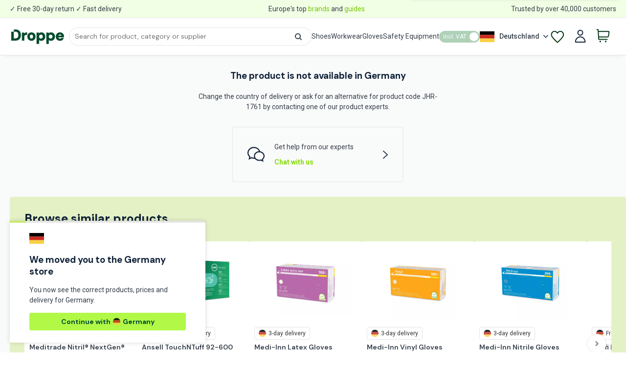

--- FILE ---
content_type: text/html; charset=utf-8
request_url: https://droppe.com/de-en/product/jhr-1761+clean1a-vinyl-disposable-glove-powder-free-100-pcs
body_size: 95002
content:
<!DOCTYPE html><html lang="en" translate="no"><head><meta charSet="utf-8"/><meta name="twitter:card" content="summary_large_image"/><meta name="twitter:site" content="@droppehq"/><meta name="twitter:creator" content="@droppehq"/><meta property="og:type" content="website"/><meta name="X-UA-Compatible" content="IE=edge"/><meta name="viewport" content="width=device-width,initial-scale=1,maximum-scale=1,minimum-scale=1"/><meta name="msapplication-TileColor" content="#da532c"/><meta name="theme-color" content="#ffffff"/><link rel="icon" href="/meta/favicon.ico"/><link rel="icon" type="image/png" sizes="16x16" href="/meta/favicon-16x16.png"/><link rel="icon" type="image/png" sizes="32x32" href="/meta/favicon-32x32.png"/><link rel="apple-touch-icon" href="/meta/apple-touch-icon.png" sizes="180x180"/><link rel="manifest" href="/meta/site.webmanifest"/><script type="application/ld+json">{"@context":"https://schema.org","@type":["Product","ProductGroup"],"productGroupID":"JHR-1761","variesBy":["size"],"hasVariant":[{"@type":"Product","name":"Vinyl Disposable Glove Powder-free, JHR-1761-7","sku":"JHR-1761-7","size":"7","image":["https://static.droppe.com/1.21.d/product/0/4/04fe3b39_1761-20img_4033.webp"],"offers":[{"@type":"Offer","price":"51.38","priceCurrency":"EUR","url":"https://droppe.com/de-en/product/jhr-1761+clean1a-vinyl-disposable-glove-powder-free-100-pcs","availability":"https://schema.org/InStock","itemCondition":"https://schema.org/NewCondition","seller":{"name":"Juha Rantanen Oy"},"priceSpecification":{"@type":"PriceSpecification","valueAddedTaxIncluded":true,"price":"51.38","priceCurrency":"EUR","minPrice":"51.38","maxPrice":"56.14","priceType":"https://schema.org/SalePrice"},"shippingDetails":{"@type":"OfferShippingDetails","shippingDestination":[{"@type":"DefinedRegion","addressCountry":["FI","SE"]}],"shippingRate":{"@type":"MonetaryAmount","value":0,"currency":"EUR"},"freeShippingThreshold":{"@type":"MonetaryAmount","value":0,"currency":"EUR"},"deliveryTime":{"@type":"ShippingDeliveryTime","handlingTime":{"@type":"QuantitativeValue","minValue":"0","maxValue":"1","unitCode":"DAY"},"transitTime":{"@type":"QuantitativeValue","minValue":1,"maxValue":3,"unitCode":"DAY"},"businessDays":{"@type":"OpeningHoursSpecification","dayOfWeek":["Monday","Tuesday","Wednesday","Thursday","Friday"]},"cutoffTime":"19:30:00+02:00"}}}]},{"@type":"Product","name":"Vinyl Disposable Glove Powder-free, JHR-1761-8","sku":"JHR-1761-8","size":"8","image":["https://static.droppe.com/1.21.d/product/0/4/04fe3b39_1761-20img_4033.webp"],"offers":[{"@type":"Offer","price":"51.38","priceCurrency":"EUR","url":"https://droppe.com/de-en/product/jhr-1761+clean1a-vinyl-disposable-glove-powder-free-100-pcs","availability":"https://schema.org/InStock","itemCondition":"https://schema.org/NewCondition","seller":{"name":"Juha Rantanen Oy"},"priceSpecification":{"@type":"PriceSpecification","valueAddedTaxIncluded":true,"price":"51.38","priceCurrency":"EUR","minPrice":"51.38","maxPrice":"56.14","priceType":"https://schema.org/SalePrice"},"shippingDetails":{"@type":"OfferShippingDetails","shippingDestination":[{"@type":"DefinedRegion","addressCountry":["FI","SE"]}],"shippingRate":{"@type":"MonetaryAmount","value":0,"currency":"EUR"},"freeShippingThreshold":{"@type":"MonetaryAmount","value":0,"currency":"EUR"},"deliveryTime":{"@type":"ShippingDeliveryTime","handlingTime":{"@type":"QuantitativeValue","minValue":"0","maxValue":"1","unitCode":"DAY"},"transitTime":{"@type":"QuantitativeValue","minValue":1,"maxValue":3,"unitCode":"DAY"},"businessDays":{"@type":"OpeningHoursSpecification","dayOfWeek":["Monday","Tuesday","Wednesday","Thursday","Friday"]},"cutoffTime":"19:30:00+02:00"}}}]},{"@type":"Product","name":"Vinyl Disposable Glove Powder-free, JHR-1761-9","sku":"JHR-1761-9","size":"9","image":["https://static.droppe.com/1.21.d/product/0/4/04fe3b39_1761-20img_4033.webp"],"offers":[{"@type":"Offer","price":"51.38","priceCurrency":"EUR","url":"https://droppe.com/de-en/product/jhr-1761+clean1a-vinyl-disposable-glove-powder-free-100-pcs","availability":"https://schema.org/InStock","itemCondition":"https://schema.org/NewCondition","seller":{"name":"Juha Rantanen Oy"},"priceSpecification":{"@type":"PriceSpecification","valueAddedTaxIncluded":true,"price":"51.38","priceCurrency":"EUR","minPrice":"51.38","maxPrice":"56.14","priceType":"https://schema.org/SalePrice"},"shippingDetails":{"@type":"OfferShippingDetails","shippingDestination":[{"@type":"DefinedRegion","addressCountry":["FI","SE"]}],"shippingRate":{"@type":"MonetaryAmount","value":0,"currency":"EUR"},"freeShippingThreshold":{"@type":"MonetaryAmount","value":0,"currency":"EUR"},"deliveryTime":{"@type":"ShippingDeliveryTime","handlingTime":{"@type":"QuantitativeValue","minValue":"0","maxValue":"1","unitCode":"DAY"},"transitTime":{"@type":"QuantitativeValue","minValue":1,"maxValue":3,"unitCode":"DAY"},"businessDays":{"@type":"OpeningHoursSpecification","dayOfWeek":["Monday","Tuesday","Wednesday","Thursday","Friday"]},"cutoffTime":"19:30:00+02:00"}}}]},{"@type":"Product","name":"Vinyl Disposable Glove Powder-free, JHR-1761-10","sku":"JHR-1761-10","size":"10","image":["https://static.droppe.com/1.21.d/product/0/4/04fe3b39_1761-20img_4033.webp"],"offers":[{"@type":"Offer","price":"51.38","priceCurrency":"EUR","url":"https://droppe.com/de-en/product/jhr-1761+clean1a-vinyl-disposable-glove-powder-free-100-pcs","availability":"https://schema.org/InStock","itemCondition":"https://schema.org/NewCondition","seller":{"name":"Juha Rantanen Oy"},"priceSpecification":{"@type":"PriceSpecification","valueAddedTaxIncluded":true,"price":"51.38","priceCurrency":"EUR","minPrice":"51.38","maxPrice":"56.14","priceType":"https://schema.org/SalePrice"},"shippingDetails":{"@type":"OfferShippingDetails","shippingDestination":[{"@type":"DefinedRegion","addressCountry":["FI","SE"]}],"shippingRate":{"@type":"MonetaryAmount","value":0,"currency":"EUR"},"freeShippingThreshold":{"@type":"MonetaryAmount","value":0,"currency":"EUR"},"deliveryTime":{"@type":"ShippingDeliveryTime","handlingTime":{"@type":"QuantitativeValue","minValue":"0","maxValue":"1","unitCode":"DAY"},"transitTime":{"@type":"QuantitativeValue","minValue":1,"maxValue":3,"unitCode":"DAY"},"businessDays":{"@type":"OpeningHoursSpecification","dayOfWeek":["Monday","Tuesday","Wednesday","Thursday","Friday"]},"cutoffTime":"19:30:00+02:00"}}}]}],"name":"Vinyl Disposable Glove Powder-free","description":"Buy Clean1A Vinyl Disposable Glove Powder-free (1761) at Droppe ✔ Fast delivery ✔ 30-day free returns ✔ Trusted by 40,000+ customers","sku":"JHR-1761","material":"Vinyl / Polyvinylchloride PVC","additionalProperty":[{"@type":"PropertyValue","name":"Glove Features","value":["Full Finger","Multi Purpose"]},{"@type":"PropertyValue","name":"Powder","value":"Powder Free"},{"@type":"PropertyValue","name":"Color","value":"Transparent"},{"@type":"PropertyValue","name":"Material","value":"Vinyl / Polyvinylchloride PVC"},{"@type":"PropertyValue","name":"Quality Level - AQL","value":"1,5 "},{"@type":"PropertyValue","name":"EN ISO 374-5:2016","value":"yes"},{"@type":"PropertyValue","name":"EN ISO 374-1:2016 Type C","value":"yes"},{"@type":"PropertyValue","name":"EN 455","value":"yes"},{"@type":"PropertyValue","name":"CE / MD","value":"yes"},{"@type":"PropertyValue","name":"CE / PPE CAT 3","value":"yes"},{"@type":"PropertyValue","name":"EN 374-1","value":"yes"},{"@type":"PropertyValue","name":"EN 374-5","value":"yes"},{"@type":"PropertyValue","name":"EN 455-3","value":"yes"},{"@type":"PropertyValue","name":"EN 455-2","value":"yes"},{"@type":"PropertyValue","name":"EN 455-1","value":"yes"},{"@type":"PropertyValue","name":"EN ISO 374-1:2016","value":"yes"},{"@type":"PropertyValue","name":"EN ISO 374-5:2016","value":"yes"},{"@type":"PropertyValue","name":"PPE Category 3","value":"yes"},{"@type":"PropertyValue","name":"Food Safe ","value":"yes"}],"hasMerchantReturnPolicy":{"@type":"MerchantReturnPolicy","returnPolicyCategory":"https://schema.org/MerchantReturnFiniteReturnWindow","merchantReturnDays":14,"returnMethod":"https://schema.org/ReturnByMail","returnLabelSource":"https://schema.org/ReturnLabelCustomerResponsibility"},"mainEntityOfPage":{"@type":"WebPage","url":"https://droppe.com/de-en/product/jhr-1761+clean1a-vinyl-disposable-glove-powder-free-100-pcs"},"image":["https://static.droppe.com/1.21.d/product/0/4/04fe3b39_1761-20img_4033.webp"],"brand":{"@type":"Brand","name":"Juha Rantanen Oy"},"review":[{"datePublished":"2025-02-10 11:25:10","reviewBody":"Good fit, powder-free, strong for tasks","name":"Good fit, powder-free, strong for tasks","@type":"Review","author":{"@type":"Person","name":"Anonymous"},"reviewRating":{"worstRating":"1","ratingValue":"5","bestRating":"5","@type":"Rating"}},{"datePublished":"2025-02-04 19:42:37","reviewBody":"Strong, comfortable gloves for general purpose use","name":"Strong, comfortable gloves for general purpose use","@type":"Review","author":{"@type":"Person","name":"Anonymous"},"reviewRating":{"worstRating":"1","ratingValue":"5","bestRating":"5","@type":"Rating"}},{"datePublished":"2025-01-08 16:04:52","reviewBody":"Zuverlässiger Schutz, gute Passform und hygienisch","name":"Zuverlässiger Schutz, gute Passform und hygienisch","@type":"Review","author":{"@type":"Person","name":"Anonymous"},"reviewRating":{"worstRating":"1","ratingValue":"5","bestRating":"5","@type":"Rating"}},{"datePublished":"2024-03-07 12:12:43","reviewBody":"I found these powder-free disposable vinyl gloves to be a good fit for general tasks around the lab. They offer decent tactile sensitivity, but I wouldn&apos;t rely on them for heavy-duty work.","name":"I found these powder-free disposable vinyl gloves to be a good fit for general tasks around the lab. They offer decent tactile sensitivity, but I wouldn&apos;t rely on them for heavy-duty work.","@type":"Review","author":{"@type":"Person","name":"Anonymous"},"reviewRating":{"worstRating":"1","ratingValue":"5","bestRating":"5","@type":"Rating"}},{"datePublished":"2024-01-31 11:38:58","reviewBody":"Diese puderfreien Vinylhandschuhe sind praktisch für einfache Reinigungsarbeiten, da sie sich angenehm tragen lassen. Für anspruchsvollere Aufgaben, bei denen Robustheit erforderlich ist, würde ich jedoch eher auf strapazierfähigere Handschuhe zurückgreifen.","name":"Diese puderfreien Vinylhandschuhe sind praktisch für einfache Reinigungsarbeiten, da sie sich angenehm tragen lassen. Für anspruchsvollere Aufgaben, bei denen Robustheit erforderlich ist, würde ich jedoch eher auf strapazierfähigere Handschuhe zurückgreifen.","@type":"Review","author":{"@type":"Person","name":"Anonymous"},"reviewRating":{"worstRating":"1","ratingValue":"5","bestRating":"5","@type":"Rating"}},{"datePublished":"2023-12-05 09:17:48","reviewBody":"Jag har använt dessa vinylhandskar utan puder för lättare verkstadsjobb och de funkar helt okej. De ger ett bra grepp och jag känner vad jag håller på med, men de känns inte jättetåliga. Skulle nog välja ett par tjockare handskar om jag ska göra något mer krävande.","name":"Jag har använt dessa vinylhandskar utan puder för lättare verkstadsjobb och de funkar helt okej. De ger ett bra grepp och jag känner vad jag håller på med, men de känns inte jättetåliga. Skulle nog välja ett par tjockare handskar om jag ska göra något mer krävande.","@type":"Review","author":{"@type":"Person","name":"Anonymous"},"reviewRating":{"worstRating":"1","ratingValue":"5","bestRating":"5","@type":"Rating"}},{"datePublished":"2023-11-13 16:03:23","reviewBody":"I&apos;ve found these powder-free vinyl gloves sufficient for quick diagnostic tasks in the field. They offer acceptable dexterity for tool handling but seem a bit flimsy for prolonged use with rough materials.","name":"I&apos;ve found these powder-free vinyl gloves sufficient for quick diagnostic tasks in the field. They offer acceptable dexterity for tool handling but seem a bit flimsy for prolonged use with rough materials.","@type":"Review","author":{"@type":"Person","name":"Anonymous"},"reviewRating":{"worstRating":"1","ratingValue":"4","bestRating":"5","@type":"Rating"}}],"aggregateRating":{"@type":"AggregateRating","reviewCount":"7","ratingValue":"4.9"},"manufacturer":{"@type":"Organization","name":"Juha Rantanen Oy","logo":{"@type":"ImageObject","url":"https://static.droppe.com/1.21.d/supplier/6/6/6673b632_fed5e5c8_juha-rantanen.webp"}},"offers":[{"@type":"Offer","price":"51.38","priceCurrency":"EUR","url":"https://droppe.com/de-en/product/jhr-1761+clean1a-vinyl-disposable-glove-powder-free-100-pcs","availability":"https://schema.org/InStock","itemCondition":"https://schema.org/NewCondition","priceSpecification":{"@type":"PriceSpecification","valueAddedTaxIncluded":true,"price":"51.38","priceCurrency":"EUR","minPrice":"51.38","maxPrice":"56.14","priceType":"https://schema.org/SalePrice"},"shippingDetails":{"@type":"OfferShippingDetails","shippingDestination":[{"@type":"DefinedRegion","addressCountry":["FI","SE"]}],"shippingRate":{"@type":"MonetaryAmount","value":null,"currency":"EUR"},"freeShippingThreshold":{"@type":"MonetaryAmount","value":0,"currency":"EUR"},"deliveryTime":{"@type":"ShippingDeliveryTime","handlingTime":{"@type":"QuantitativeValue","minValue":"0","maxValue":"1","unitCode":"DAY"},"transitTime":{"@type":"QuantitativeValue","minValue":1,"maxValue":3,"unitCode":"DAY"},"businessDays":{"@type":"OpeningHoursSpecification","dayOfWeek":["Monday","Tuesday","Wednesday","Thursday","Friday"]},"cutoffTime":"19:30:00+02:00"}},"seller":{"@type":"Organization","name":"Juha Rantanen Oy"}}]}</script><script type="application/ld+json">{"@context":"https://schema.org","@type":"BreadcrumbList","itemListElement":[{"@type":"ListItem","position":1,"item":"https://droppe.com/de-en/products/category/c_gloves","name":"Gloves"},{"@type":"ListItem","position":2,"item":"https://droppe.com/de-en/products/category/c_gloves/c_single-use-gloves","name":"Single Use Gloves"},{"@type":"ListItem","position":3,"item":"https://droppe.com/de-en/products/category/c_gloves/c_disposable-gloves","name":"Disposable Gloves"},{"@type":"ListItem","position":4,"item":"https://droppe.com/de-en/product/jhr-1761+clean1a-vinyl-disposable-glove-powder-free-100-pcs","name":"Buy Clean1A Vinyl Disposable Glove Powder-free - 1761"}]}</script><title>Buy Clean1A Vinyl Disposable Glove Powder-free - 1761 - Droppe</title><meta name="robots" content="noindex,follow"/><meta name="description" content="Buy Clean1A Vinyl Disposable Glove Powder-free (1761) at Droppe ✔ Fast delivery ✔ 30-day free returns ✔ Trusted by 40,000+ customers"/><link rel="alternate" hrefLang="en-FI" href="https://droppe.com/product/jhr-1761+clean1a-vinyl-disposable-glove-powder-free-100-pcs"/><link rel="alternate" hrefLang="fi-FI" href="https://droppe.com/fi-fi/tuote/jhr-1761+clean1a-vinyyli-kertakayttokasine-puuteriton-100-kpl"/><link rel="alternate" hrefLang="sv-FI" href="https://droppe.com/fi-sv/produkt/jhr-1761+clean1a-engangshandske-i-vinyl-puderfri-100-st"/><link rel="alternate" hrefLang="en-SE" href="https://droppe.com/sv-en/product/jhr-1761+clean1a-vinyl-disposable-glove-powder-free-100-pcs"/><link rel="alternate" hrefLang="sv-SE" href="https://droppe.com/sv-sv/produkt/jhr-1761+clean1a-engangshandske-i-vinyl-puderfri-100-st"/><link rel="alternate" hrefLang="x-default" href="https://droppe.com/product/jhr-1761+clean1a-vinyl-disposable-glove-powder-free-100-pcs"/><meta property="og:title" content="Buy Clean1A Vinyl Disposable Glove Powder-free - 1761 - Droppe"/><meta property="og:description" content="Buy Clean1A Vinyl Disposable Glove Powder-free (1761) at Droppe ✔ Fast delivery ✔ 30-day free returns ✔ Trusted by 40,000+ customers"/><meta property="og:url" content="https://droppe.com/de-en/product/jhr-1761+clean1a-vinyl-disposable-glove-powder-free-100-pcs"/><meta property="og:image" content="https://static.droppe.com/1.21.d/product/0/4/04fe3b39_1761-20img_4033.webp"/><meta property="og:image:alt" content="Clean1A 1761, Vinyl Disposable Glove Powder-free, image 1"/><meta property="og:image:width" content="800"/><meta property="og:image:height" content="600"/><meta property="og:locale" content="en-DE"/><meta property="og:site_name" content="Droppe"/><meta name="next-head-count" content="34"/><link rel="preload" href="/_next/static/media/13971731025ec697-s.p.woff2" as="font" type="font/woff2" crossorigin="anonymous" data-next-font="size-adjust"/><link rel="preload" href="/_next/static/media/47cbc4e2adbc5db9-s.p.woff2" as="font" type="font/woff2" crossorigin="anonymous" data-next-font="size-adjust"/><link rel="preload" href="/_next/static/css/5e8857a1b79a3185.css" as="style"/><link rel="stylesheet" href="/_next/static/css/5e8857a1b79a3185.css" data-n-g=""/><link rel="preload" href="/_next/static/css/f49960350b1f6aec.css" as="style"/><link rel="stylesheet" href="/_next/static/css/f49960350b1f6aec.css" data-n-p=""/><link rel="preload" href="/_next/static/css/b7e57004ffb2875e.css" as="style"/><link rel="stylesheet" href="/_next/static/css/b7e57004ffb2875e.css" data-n-p=""/><link rel="preload" href="/_next/static/css/de043e3aad1fc103.css" as="style"/><link rel="stylesheet" href="/_next/static/css/de043e3aad1fc103.css" data-n-p=""/><link rel="preload" href="/_next/static/css/2fc1e3fdc4713a94.css" as="style"/><link rel="stylesheet" href="/_next/static/css/2fc1e3fdc4713a94.css" data-n-p=""/><link rel="preload" href="/_next/static/css/9f4721c289bc413c.css" as="style"/><link rel="stylesheet" href="/_next/static/css/9f4721c289bc413c.css" data-n-p=""/><link rel="preload" href="/_next/static/css/588c6ee83636aedc.css" as="style"/><link rel="stylesheet" href="/_next/static/css/588c6ee83636aedc.css" data-n-p=""/><link rel="preload" href="/_next/static/css/5fb3d7cb9f2f502d.css" as="style"/><link rel="stylesheet" href="/_next/static/css/5fb3d7cb9f2f502d.css" data-n-p=""/><link rel="preload" href="/_next/static/css/9ad2800214ba76d3.css" as="style"/><link rel="stylesheet" href="/_next/static/css/9ad2800214ba76d3.css" data-n-p=""/><link rel="preload" href="/_next/static/css/258cb313b35fdbc4.css" as="style"/><link rel="stylesheet" href="/_next/static/css/258cb313b35fdbc4.css" data-n-p=""/><link rel="preload" href="/_next/static/css/20a471a898e7cac8.css" as="style"/><link rel="stylesheet" href="/_next/static/css/20a471a898e7cac8.css"/><link rel="preload" href="/_next/static/css/f6867465a2af757d.css" as="style"/><link rel="stylesheet" href="/_next/static/css/f6867465a2af757d.css"/><link rel="preload" href="/_next/static/css/2d67accaf947e5fb.css" as="style"/><link rel="stylesheet" href="/_next/static/css/2d67accaf947e5fb.css"/><link rel="preload" href="/_next/static/css/702294bb59186002.css" as="style"/><link rel="stylesheet" href="/_next/static/css/702294bb59186002.css"/><noscript data-n-css=""></noscript><script defer="" nomodule="" src="/_next/static/chunks/polyfills-42372ed130431b0a.js"></script><script defer="" src="/_next/static/chunks/9345.45d476bb2a6b7a8a.js"></script><script defer="" src="/_next/static/chunks/6863.8df72da98fe490ae.js"></script><script defer="" src="/_next/static/chunks/7741.2d79778bc6592fef.js"></script><script defer="" src="/_next/static/chunks/1551.a920cb57f142ab1f.js"></script><script src="/_next/static/chunks/webpack-9654a52e4b94b777.js" defer=""></script><script src="/_next/static/chunks/framework-71af54617f8ef1d9.js" defer=""></script><script src="/_next/static/chunks/main-0e78983ea81aa575.js" defer=""></script><script src="/_next/static/chunks/pages/_app-e20194f5c14b28a9.js" defer=""></script><script src="/_next/static/chunks/7097-85c8b4a690404525.js" defer=""></script><script src="/_next/static/chunks/6782-e9650790c9c970a7.js" defer=""></script><script src="/_next/static/chunks/4548-f0d22e6d91418efd.js" defer=""></script><script src="/_next/static/chunks/2180-f6f54abaeebe1b13.js" defer=""></script><script src="/_next/static/chunks/3923-e541ec9b81adf7db.js" defer=""></script><script src="/_next/static/chunks/9859-15507ac732b4b498.js" defer=""></script><script src="/_next/static/chunks/7370-f89f6fe8d91e5458.js" defer=""></script><script src="/_next/static/chunks/1697-9ce0d7df8aea2033.js" defer=""></script><script src="/_next/static/chunks/2361-30cc7b2f103e30da.js" defer=""></script><script src="/_next/static/chunks/9826-1ec462b76988f3cc.js" defer=""></script><script src="/_next/static/chunks/5866-5bdf61844b00528c.js" defer=""></script><script src="/_next/static/chunks/1877-dba997aa02c019bf.js" defer=""></script><script src="/_next/static/chunks/5764-b777f10bc42c194f.js" defer=""></script><script src="/_next/static/chunks/85-3d930eb69da6a5e0.js" defer=""></script><script src="/_next/static/chunks/pages/product/%5Bid%5D-2ead5846a4510172.js" defer=""></script><script src="/_next/static/hGa-Lyjk1kGRFg6Itls6X/_buildManifest.js" defer=""></script><script src="/_next/static/hGa-Lyjk1kGRFg6Itls6X/_ssgManifest.js" defer=""></script></head><body><div id="__next"><div class="__variable_0eeb07 __className_0eeb07 __variable_0cb770 __className_0cb770"><section class="
            PageLayout_layout-container__z8u01 
            PageLayout_single-product-page-grey-background__m4ni2
           rs-container"><div data-testid="notification-header" class="NotificationHeader_notification-header-container__MBBVo hide-on-print"><div class="NotificationHeader_inner-container__vxOba max-width-lg rs-flex-box-grid rs-flex-box-grid-top rs-flex-box-grid-space-between"><span>✓ Free 30-day return ✓ Fast delivery</span><span>Europe&#x27;s top <a target="_blank" href="/de-en/suppliers">brands</a> and <a target="_blank" href="https://droppe.com/blog">guides</a></span><span>Trusted by over 40,000 customers</span></div></div><header data-testid="desktop-header" class="
        PageLayout_desktop-header__THgDt 
        Header_header__gom6D
        Header_show-header__U12l8 hide-on-print
      "><div class="Navigation_navigation-wrapper__yBjaK max-width-lg padding-left-spacer-double padding-right-spacer-double"><div class="Navigation_left-column__GZryW"><a href="/de-en"><svg id="svg" data-testid="droppe-logo" class="
         
        DroppeLogo_droppe-logo__P8XVG 
         
        DroppeLogo_size-lm__hPGmP
        Navigation_logo__ud3PK
        " version="1.1" width="400" height="155" viewBox="0 0 565 155" fill="none" xmlns="http://www.w3.org/2000/svg"><path d="M96.6134 28.462C92.181 19.4622 85.3411 12.3748 76.2513 7.40238C67.2739 2.49746 55.7541 0 42.0293 0H27.0221V23.5796H0V119.361H42.0068C55.7316 119.361 67.2514 116.863 76.2513 111.958C85.3411 106.963 92.181 99.8759 96.6134 90.876C100.956 82.0337 103.161 71.5263 103.161 59.669C103.161 47.8117 100.956 37.3269 96.6134 28.462ZM72.6288 79.5362C70.5139 84.6436 66.9814 88.6261 62.099 91.3485C57.0591 94.161 49.9717 95.5785 41.0168 95.5785H26.9996V23.6021H41.0168C49.9717 23.6021 57.0366 25.0646 62.0765 27.922C66.9589 30.6895 70.5139 34.7169 72.6288 39.8919C74.8338 45.3368 75.9588 51.9967 75.9588 59.669C75.9588 67.3414 74.8338 74.1363 72.6288 79.5362Z" fill="#023512"></path><path d="M147.148 36.1552C143.998 38.0902 141.185 40.4527 138.778 43.1751L137.473 33.0503H113.398V119.359H140.083V79.7595C140.083 74.1571 140.96 69.8147 142.67 66.8222C144.335 63.9423 146.585 61.9623 149.533 60.8148C152.728 59.5548 156.463 58.9024 160.603 58.9024H169.423V31.0703H166.453C159.118 31.0703 152.638 32.7803 147.148 36.1327V36.1552Z" fill="#023512"></path><path d="M238.497 36.8312C231.86 33.0287 224.345 31.0938 216.2 31.0938C208.055 31.0938 200.383 33.0287 193.746 36.8312C187.108 40.6336 181.753 45.9885 177.816 52.7384C173.901 59.4883 171.898 67.3857 171.898 76.183C171.898 84.9804 173.856 92.8777 177.726 99.6276C181.596 106.378 186.928 111.732 193.566 115.557C200.203 119.36 207.763 121.295 216.043 121.295C224.323 121.295 231.725 119.36 238.407 115.557C245.112 111.755 250.467 106.378 254.337 99.6276C258.207 92.8777 260.164 85.0029 260.164 76.183C260.164 67.3632 258.207 59.4883 254.337 52.7609C250.467 46.011 245.135 40.6561 238.497 36.8312ZM228.013 92.1803C224.57 95.6677 220.655 97.3777 216.043 97.3777C211.43 97.3777 207.56 95.6902 204.163 92.2028C200.81 88.7378 199.1 83.3604 199.1 76.2055C199.1 69.0506 200.81 63.6732 204.163 60.2083C207.56 56.7208 211.498 55.0334 216.2 55.0334C220.903 55.0334 224.57 56.7208 228.013 60.2308C231.41 63.6957 233.142 69.0731 233.142 76.2055C233.142 83.3379 231.41 88.7153 228.013 92.1803Z" fill="#023512"></path><path d="M343.48 37.0562C337.09 33.0962 329.733 31.0938 321.655 31.0938C314.321 31.0938 308.178 32.6012 303.453 35.6162C300.866 37.2587 298.548 39.0586 296.501 41.0161L294.926 33.0287H271.031V154.999H297.716V113.127C299.718 114.86 301.968 116.367 304.421 117.582C309.348 120.057 315.131 121.295 321.633 121.295C329.71 121.295 337.045 119.315 343.435 115.422C349.802 111.552 354.887 106.153 358.6 99.4026C362.29 92.6753 364.157 84.9129 364.157 76.3405C364.157 67.7682 362.29 60.0058 358.6 53.2109C354.91 46.416 349.802 40.9711 343.458 37.0337L343.48 37.0562ZM331.533 91.4603C327.753 95.3302 323.118 97.1977 317.291 97.1977C311.463 97.1977 306.716 95.3077 303.003 91.3928C299.313 87.5003 297.423 82.3929 297.423 76.183C297.423 69.9731 299.313 64.8657 303.003 60.9733C306.716 57.0808 311.396 55.1684 317.291 55.1684C323.185 55.1684 327.73 57.0808 331.51 61.0408C335.268 64.9782 337.18 70.1306 337.18 76.318C337.18 82.5054 335.29 87.5903 331.533 91.4153V91.4603Z" fill="#023512"></path><path d="M447.519 37.0562C441.129 33.0962 433.794 31.0938 425.694 31.0938C418.36 31.0938 412.217 32.6012 407.492 35.6162C404.905 37.2587 402.587 39.0586 400.54 41.0161L398.965 33.0287H375.07V154.999H401.755V113.127C403.757 114.86 406.007 116.367 408.46 117.582C413.387 120.057 419.192 121.295 425.672 121.295C433.749 121.295 441.084 119.315 447.474 115.422C453.842 111.552 458.926 106.153 462.639 99.4026C466.329 92.6753 468.196 84.9129 468.196 76.3405C468.196 67.7682 466.329 60.0058 462.661 53.2109C458.971 46.416 453.864 40.9711 447.519 37.0337V37.0562ZM435.549 91.4603C431.769 95.3302 427.112 97.1977 421.307 97.1977C415.502 97.1977 410.732 95.3077 407.02 91.3928C403.307 87.5003 401.44 82.3929 401.44 76.183C401.44 69.9731 403.33 64.8657 407.02 60.9733C410.732 57.0808 415.412 55.1684 421.307 55.1684C427.202 55.1684 431.747 57.0808 435.527 61.0408C439.284 64.9782 441.197 70.1306 441.197 76.318C441.197 82.5054 439.307 87.5903 435.572 91.4153L435.549 91.4603Z" fill="#023512"></path><path d="M535.022 90.3784C533.852 92.6509 532.164 94.5408 529.937 95.9808C527.574 97.5333 524.559 98.3208 520.959 98.3208C516.054 98.3208 512.027 96.8133 508.607 93.7309C505.952 91.3459 504.22 88.1285 503.432 84.1685H563.889L564.091 81.4236C564.204 80.0061 564.294 78.6111 564.339 77.2611C564.384 75.9111 564.429 74.6062 564.429 73.4137C564.429 65.5838 562.584 58.3614 558.939 51.9265C555.294 45.4916 550.141 40.3392 543.639 36.6268C537.159 32.9143 529.644 31.0469 521.274 31.0469C512.364 31.0469 504.467 33.0043 497.83 36.8743C491.17 40.7667 485.882 46.2341 482.125 53.1865C478.39 60.0714 476.5 68.0138 476.5 76.8111C476.5 85.6085 478.435 93.3034 482.237 99.9858C486.062 106.713 491.417 112.001 498.122 115.713C504.805 119.403 512.544 121.27 521.117 121.27C528.002 121.27 534.279 119.988 539.791 117.423C545.304 114.881 550.006 111.303 553.786 106.848C557.544 102.393 560.266 97.3758 561.909 91.9309L562.381 90.3559H535.022V90.3784ZM509.597 57.6189C512.949 55.144 516.887 53.9065 521.274 53.9065C525.662 53.9065 529.599 55.234 532.592 57.8664C534.842 59.8464 536.282 62.2764 536.979 65.2913H504.22C505.367 61.9839 507.167 59.4189 509.597 57.6189Z" fill="#023512"></path></svg></a></div><div class="Navigation_right-column__DLDEJ"><div class="HeaderCategories_header-categories-container__6_Pah"><a class="" href="/de-en/products/category/c_footwear">Shoes</a><a class="" href="/de-en/products/category/c_clothing">Workwear</a><a class="" href="/de-en/products/category/c_gloves">Gloves</a><a class="" href="/de-en/products/category/c_safety-equipment">Safety Equipment</a></div><div class="VATToggle_vat-toggle-wrapper__ef5As"><div class="VATToggle_vat-toggle-hidden__r_QQ7"><label class="rs-toggle rs-toggle-md"><input aria-hidden="true" type="checkbox" class="rs-toggle-input" role="switch" aria-checked="false" aria-labelledby="rs-label:Raijf6:-inner"/><span class="rs-toggle-presentation"><span class="rs-toggle-inner" id="rs-label:Raijf6:-inner">excl. VAT</span></span></label></div><div class="VATToggle_vat-toggle-hidden__r_QQ7"><label class="rs-toggle rs-toggle-md rs-toggle-checked"><input aria-hidden="true" type="checkbox" class="rs-toggle-input" role="switch" aria-checked="true" aria-labelledby="rs-label:Riijf6:-inner" checked=""/><span class="rs-toggle-presentation"><span class="rs-toggle-inner" id="rs-label:Riijf6:-inner">incl. VAT</span></span></label></div><div><label class="VATToggle_vat-toggle__SwID2 rs-toggle rs-toggle-md rs-toggle-checked" data-testid="vat-toggle"><input type="checkbox" class="rs-toggle-input" role="switch" aria-checked="true" aria-disabled="false" aria-labelledby="rs-label:Rqijf6:-inner" checked=""/><span class="rs-toggle-presentation"><span class="rs-toggle-inner" id="rs-label:Rqijf6:-inner">incl. VAT</span></span></label></div></div><div class="Navigation_country-picker-nav__3_bwy"><div><div class="CountryPicker_country-picker__uh6q_"><section class="rs-container"><div data-testid="country-picker" class="no-flex-wrap rs-flex-box-grid rs-flex-box-grid-middle rs-flex-box-grid-start"><span class="CountryPicker_flag__xwz2F"><svg width="30" height="22" viewBox="0 0 30 22" fill="none" xmlns="http://www.w3.org/2000/svg"><rect x="0" y="0" width="30" height="7.33" fill="black"></rect><rect x="0" y="7.33" width="30" height="7.33" fill="#CB2B1D"></rect><rect x="0" y="14.67" width="30" height="7.33" fill="#F8D045"></rect></svg></span><div class="CountryPicker_country-label__UwfLw  rs-flex-box-grid-item rs-flex-box-grid-item-0">Deutschland</div><div class="rs-flex-box-grid-item rs-flex-box-grid-item-0"><svg width="1em" height="1em" viewBox="0 0 21 32" fill="currentColor" aria-hidden="true" focusable="false" class="CountryPicker_icon__pWOtz rs-icon" aria-label="angle down" data-category="legacy"><path d="M19.196 13.143a.612.612 0 01-.179.411l-8.321 8.321c-.107.107-.268.179-.411.179s-.304-.071-.411-.179l-8.321-8.321c-.107-.107-.179-.268-.179-.411s.071-.304.179-.411l.893-.893a.582.582 0 01.411-.179c.143 0 .304.071.411.179l7.018 7.018 7.018-7.018c.107-.107.268-.179.411-.179s.304.071.411.179l.893.893a.617.617 0 01.179.411z"></path></svg></div></div></section></div></div></div><div class="Navigation_icons-wrapper__3Jify"><button type="button" class="Navigation_nav-icon__cdPiM Navigation_heart-icon__6Sju1 rs-btn rs-btn-link"><section class="rs-container"><svg viewBox="0 0 27 25" width="27" height="25" xmlns="http://www.w3.org/2000/svg" class="HeartIcon_heart-icon__sClqu
                  HeartIcon_dark__3NlOb
                  Navigation_profile-icon__9fTR9"><path d="M13.3305 23.6764C12.4524 22.9055 10.7844 21.4097 8.95703 19.6086C6.29186 16.9818 3.3946 13.8078 2.04304 11.3096L2.02905 11.2838L2.01355 11.2587C1.37275 10.2246 1 8.99506 1 7.67118C1 3.96107 3.92033 1 7.46607 1C9.51599 1 11.35 1.98405 12.5399 3.5354L13.3333 4.56992L14.1268 3.5354C15.3167 1.98405 17.1507 1 19.2006 1C22.7463 1 25.6667 3.96107 25.6667 7.67118C25.6667 9.01031 25.2852 10.253 24.6307 11.2946L24.6144 11.3206L24.5997 11.3475C23.2352 13.8474 20.3419 17.0119 17.6859 19.6276C15.8651 21.4208 14.205 22.9089 13.3305 23.6764Z" stroke="#62BFAD" stroke-width="2"></path></svg></section></button><button type="button" class="Navigation_nav-icon__cdPiM Navigation_profile-icon__9fTR9 rs-btn rs-btn-link"><section class="rs-container"><svg xmlns="http://www.w3.org/2000/svg" width="23" height="32" viewBox="0 0 23 27" fill="none" class="cursor-pointer flex-shrink-col-static Navigation_profile-icon-container__fC8Oy"><path d="M20.418 25.5971C20.9703 25.5971 21.4224 25.1486 21.3756 24.5983C21.284 23.5196 21.0442 22.4602 20.6629 21.4558C20.1643 20.1429 19.4336 18.9499 18.5125 17.945C17.5913 16.9401 16.4978 16.143 15.2942 15.5991C14.0907 15.0553 12.8007 14.7754 11.498 14.7754C10.1953 14.7754 8.9054 15.0553 7.70186 15.5991C6.49832 16.143 5.40475 16.9401 4.4836 17.945C3.56245 18.9499 2.83176 20.1429 2.33323 21.4558C1.9519 22.4602 1.71212 23.5196 1.62047 24.5983C1.57371 25.1486 2.02584 25.5971 2.57812 25.5971L20.418 25.5971Z" stroke="#0F2137" stroke-width="2"></path><circle cx="11.499" cy="6.3623" r="4.95996" stroke="#0F2137" stroke-width="2"></circle></svg></section></button><button type="button" class="Navigation_nav-icon__cdPiM Navigation_cart-icon__efxtY rs-btn rs-btn-link"><div data-testid="cart-icon" class="CartIcon_cart-icon-container__zF__R undefined"><a href="/de-en/cart"><div><svg class=" CartIcon_cart-icon__eBUNz CartIcon_size-md__hjwXs" width="59" height="55" viewBox="0 0 59 55" fill="none" xmlns="http://www.w3.org/2000/svg"><path d="M11.4534 32.0625H41.5562C43.8772 32.0625 45.0377 32.0625 45.9615 31.6298C46.7755 31.2485 47.4593 30.6364 47.928 29.8698C48.4601 28.9992 48.5882 27.8458 48.8446 25.539L50.1853 13.4733C50.2636 12.7687 50.3026 12.4164 50.1894 12.1437C50.0899 11.9042 49.9121 11.7056 49.685 11.5802C49.4265 11.4375 49.072 11.4375 48.3632 11.4375H10.3076M4.57812 4.5625H7.43913C8.04555 4.5625 8.34876 4.5625 8.586 4.67782C8.79484 4.77936 8.9679 4.94193 9.08226 5.14403C9.21215 5.37361 9.23106 5.67623 9.26889 6.28148L11.3457 39.5102C11.3835 40.1154 11.4024 40.4181 11.5323 40.6475C11.6467 40.8497 11.8197 41.0124 12.0286 41.1139C12.2658 41.2292 12.569 41.2292 13.1755 41.2292H43.5365M17.1823 49.25H17.2052M37.8073 49.25H37.8302M18.3281 49.25C18.3281 49.8827 17.8151 50.3958 17.1823 50.3958C16.5495 50.3958 16.0365 49.8827 16.0365 49.25C16.0365 48.6173 16.5495 48.1042 17.1823 48.1042C17.8151 48.1042 18.3281 48.6173 18.3281 49.25ZM38.9531 49.25C38.9531 49.8827 38.44 50.3958 37.8073 50.3958C37.1746 50.3958 36.6615 49.8827 36.6615 49.25C36.6615 48.6173 37.1746 48.1042 37.8073 48.1042C38.44 48.1042 38.9531 48.6173 38.9531 49.25Z" stroke="#023512" stroke-width="3.54839" stroke-linecap="round" stroke-linejoin="round"></path></svg></div></a></div></button></div></div></div></header><div class="Header_header__gom6D PageLayout_mobile-header__nzm_L   hide-on-print"><div class="box-shadow-none"><div class="max-width-lg MobileNavigation_mobile-navigation-wrapper__BZhDA rs-nav rs-nav-default rs-nav-horizontal"><div data-testid="mobile-top-navigation" class="MobileNavigation_mobile-top-navigation__e7Evg rs-flex-box-grid rs-flex-box-grid-top rs-flex-box-grid-start"><a class="MobileNavigation_logo-link-wrapper__1tHdz" href="/de-en"><svg id="svg" data-testid="droppe-logo" class="
         
        DroppeLogo_droppe-logo__P8XVG 
         
        DroppeLogo_size-lm__hPGmP
        undefined
        " version="1.1" width="400" height="155" viewBox="0 0 565 155" fill="none" xmlns="http://www.w3.org/2000/svg"><path d="M96.6134 28.462C92.181 19.4622 85.3411 12.3748 76.2513 7.40238C67.2739 2.49746 55.7541 0 42.0293 0H27.0221V23.5796H0V119.361H42.0068C55.7316 119.361 67.2514 116.863 76.2513 111.958C85.3411 106.963 92.181 99.8759 96.6134 90.876C100.956 82.0337 103.161 71.5263 103.161 59.669C103.161 47.8117 100.956 37.3269 96.6134 28.462ZM72.6288 79.5362C70.5139 84.6436 66.9814 88.6261 62.099 91.3485C57.0591 94.161 49.9717 95.5785 41.0168 95.5785H26.9996V23.6021H41.0168C49.9717 23.6021 57.0366 25.0646 62.0765 27.922C66.9589 30.6895 70.5139 34.7169 72.6288 39.8919C74.8338 45.3368 75.9588 51.9967 75.9588 59.669C75.9588 67.3414 74.8338 74.1363 72.6288 79.5362Z" fill="#023512"></path><path d="M147.148 36.1552C143.998 38.0902 141.185 40.4527 138.778 43.1751L137.473 33.0503H113.398V119.359H140.083V79.7595C140.083 74.1571 140.96 69.8147 142.67 66.8222C144.335 63.9423 146.585 61.9623 149.533 60.8148C152.728 59.5548 156.463 58.9024 160.603 58.9024H169.423V31.0703H166.453C159.118 31.0703 152.638 32.7803 147.148 36.1327V36.1552Z" fill="#023512"></path><path d="M238.497 36.8312C231.86 33.0287 224.345 31.0938 216.2 31.0938C208.055 31.0938 200.383 33.0287 193.746 36.8312C187.108 40.6336 181.753 45.9885 177.816 52.7384C173.901 59.4883 171.898 67.3857 171.898 76.183C171.898 84.9804 173.856 92.8777 177.726 99.6276C181.596 106.378 186.928 111.732 193.566 115.557C200.203 119.36 207.763 121.295 216.043 121.295C224.323 121.295 231.725 119.36 238.407 115.557C245.112 111.755 250.467 106.378 254.337 99.6276C258.207 92.8777 260.164 85.0029 260.164 76.183C260.164 67.3632 258.207 59.4883 254.337 52.7609C250.467 46.011 245.135 40.6561 238.497 36.8312ZM228.013 92.1803C224.57 95.6677 220.655 97.3777 216.043 97.3777C211.43 97.3777 207.56 95.6902 204.163 92.2028C200.81 88.7378 199.1 83.3604 199.1 76.2055C199.1 69.0506 200.81 63.6732 204.163 60.2083C207.56 56.7208 211.498 55.0334 216.2 55.0334C220.903 55.0334 224.57 56.7208 228.013 60.2308C231.41 63.6957 233.142 69.0731 233.142 76.2055C233.142 83.3379 231.41 88.7153 228.013 92.1803Z" fill="#023512"></path><path d="M343.48 37.0562C337.09 33.0962 329.733 31.0938 321.655 31.0938C314.321 31.0938 308.178 32.6012 303.453 35.6162C300.866 37.2587 298.548 39.0586 296.501 41.0161L294.926 33.0287H271.031V154.999H297.716V113.127C299.718 114.86 301.968 116.367 304.421 117.582C309.348 120.057 315.131 121.295 321.633 121.295C329.71 121.295 337.045 119.315 343.435 115.422C349.802 111.552 354.887 106.153 358.6 99.4026C362.29 92.6753 364.157 84.9129 364.157 76.3405C364.157 67.7682 362.29 60.0058 358.6 53.2109C354.91 46.416 349.802 40.9711 343.458 37.0337L343.48 37.0562ZM331.533 91.4603C327.753 95.3302 323.118 97.1977 317.291 97.1977C311.463 97.1977 306.716 95.3077 303.003 91.3928C299.313 87.5003 297.423 82.3929 297.423 76.183C297.423 69.9731 299.313 64.8657 303.003 60.9733C306.716 57.0808 311.396 55.1684 317.291 55.1684C323.185 55.1684 327.73 57.0808 331.51 61.0408C335.268 64.9782 337.18 70.1306 337.18 76.318C337.18 82.5054 335.29 87.5903 331.533 91.4153V91.4603Z" fill="#023512"></path><path d="M447.519 37.0562C441.129 33.0962 433.794 31.0938 425.694 31.0938C418.36 31.0938 412.217 32.6012 407.492 35.6162C404.905 37.2587 402.587 39.0586 400.54 41.0161L398.965 33.0287H375.07V154.999H401.755V113.127C403.757 114.86 406.007 116.367 408.46 117.582C413.387 120.057 419.192 121.295 425.672 121.295C433.749 121.295 441.084 119.315 447.474 115.422C453.842 111.552 458.926 106.153 462.639 99.4026C466.329 92.6753 468.196 84.9129 468.196 76.3405C468.196 67.7682 466.329 60.0058 462.661 53.2109C458.971 46.416 453.864 40.9711 447.519 37.0337V37.0562ZM435.549 91.4603C431.769 95.3302 427.112 97.1977 421.307 97.1977C415.502 97.1977 410.732 95.3077 407.02 91.3928C403.307 87.5003 401.44 82.3929 401.44 76.183C401.44 69.9731 403.33 64.8657 407.02 60.9733C410.732 57.0808 415.412 55.1684 421.307 55.1684C427.202 55.1684 431.747 57.0808 435.527 61.0408C439.284 64.9782 441.197 70.1306 441.197 76.318C441.197 82.5054 439.307 87.5903 435.572 91.4153L435.549 91.4603Z" fill="#023512"></path><path d="M535.022 90.3784C533.852 92.6509 532.164 94.5408 529.937 95.9808C527.574 97.5333 524.559 98.3208 520.959 98.3208C516.054 98.3208 512.027 96.8133 508.607 93.7309C505.952 91.3459 504.22 88.1285 503.432 84.1685H563.889L564.091 81.4236C564.204 80.0061 564.294 78.6111 564.339 77.2611C564.384 75.9111 564.429 74.6062 564.429 73.4137C564.429 65.5838 562.584 58.3614 558.939 51.9265C555.294 45.4916 550.141 40.3392 543.639 36.6268C537.159 32.9143 529.644 31.0469 521.274 31.0469C512.364 31.0469 504.467 33.0043 497.83 36.8743C491.17 40.7667 485.882 46.2341 482.125 53.1865C478.39 60.0714 476.5 68.0138 476.5 76.8111C476.5 85.6085 478.435 93.3034 482.237 99.9858C486.062 106.713 491.417 112.001 498.122 115.713C504.805 119.403 512.544 121.27 521.117 121.27C528.002 121.27 534.279 119.988 539.791 117.423C545.304 114.881 550.006 111.303 553.786 106.848C557.544 102.393 560.266 97.3758 561.909 91.9309L562.381 90.3559H535.022V90.3784ZM509.597 57.6189C512.949 55.144 516.887 53.9065 521.274 53.9065C525.662 53.9065 529.599 55.234 532.592 57.8664C534.842 59.8464 536.282 62.2764 536.979 65.2913H504.22C505.367 61.9839 507.167 59.4189 509.597 57.6189Z" fill="#023512"></path></svg></a><div class="MobileNavigation_right-buttons-wrapper__79I6U"><div data-testid="country-picker" class="MobileNavigation_mobile-country-picker__9Z9yv"><div><div data-testid="country-picker" class="no-flex-wrap rs-flex-box-grid rs-flex-box-grid-middle rs-flex-box-grid-start"><span class="CountryPicker_flag__xwz2F"><svg width="30" height="22" viewBox="0 0 30 22" fill="none" xmlns="http://www.w3.org/2000/svg"><rect x="0" y="0" width="30" height="7.33" fill="black"></rect><rect x="0" y="7.33" width="30" height="7.33" fill="#CB2B1D"></rect><rect x="0" y="14.67" width="30" height="7.33" fill="#F8D045"></rect></svg></span><div class="CountryPicker_country-label__UwfLw  rs-flex-box-grid-item rs-flex-box-grid-item-0">Deutschland</div><div class="rs-flex-box-grid-item rs-flex-box-grid-item-0"><svg width="1em" height="1em" viewBox="0 0 21 32" fill="currentColor" aria-hidden="true" focusable="false" class="CountryPicker_icon__pWOtz rs-icon" aria-label="angle down" data-category="legacy"><path d="M19.196 13.143a.612.612 0 01-.179.411l-8.321 8.321c-.107.107-.268.179-.411.179s-.304-.071-.411-.179l-8.321-8.321c-.107-.107-.179-.268-.179-.411s.071-.304.179-.411l.893-.893a.582.582 0 01.411-.179c.143 0 .304.071.411.179l7.018 7.018 7.018-7.018c.107-.107.268-.179.411-.179s.304.071.411.179l.893.893a.617.617 0 01.179.411z"></path></svg></div></div></div></div><div class="MobileNavigation_top-nav-icons__TKSZM"><button type="button" class="MobileNavigation_nav-icon__6fTzh MobileNavigation_heart-icon__o2M_Y rs-btn rs-btn-link"><svg viewBox="0 0 27 25" width="27" height="25" xmlns="http://www.w3.org/2000/svg" class="HeartIcon_heart-icon__sClqu
                  HeartIcon_dark__3NlOb
                  undefined"><path d="M13.3305 23.6764C12.4524 22.9055 10.7844 21.4097 8.95703 19.6086C6.29186 16.9818 3.3946 13.8078 2.04304 11.3096L2.02905 11.2838L2.01355 11.2587C1.37275 10.2246 1 8.99506 1 7.67118C1 3.96107 3.92033 1 7.46607 1C9.51599 1 11.35 1.98405 12.5399 3.5354L13.3333 4.56992L14.1268 3.5354C15.3167 1.98405 17.1507 1 19.2006 1C22.7463 1 25.6667 3.96107 25.6667 7.67118C25.6667 9.01031 25.2852 10.253 24.6307 11.2946L24.6144 11.3206L24.5997 11.3475C23.2352 13.8474 20.3419 17.0119 17.6859 19.6276C15.8651 21.4208 14.205 22.9089 13.3305 23.6764Z" stroke="#62BFAD" stroke-width="2"></path></svg></button><button data-testid="mobile-profile-icon" type="button" class="MobileNavigation_nav-icon__6fTzh undefined rs-btn rs-btn-link"><section class="rs-container"><svg xmlns="http://www.w3.org/2000/svg" width="23" height="32" viewBox="0 0 23 27" fill="none" class="cursor-pointer flex-shrink-col-static undefined"><path d="M20.418 25.5971C20.9703 25.5971 21.4224 25.1486 21.3756 24.5983C21.284 23.5196 21.0442 22.4602 20.6629 21.4558C20.1643 20.1429 19.4336 18.9499 18.5125 17.945C17.5913 16.9401 16.4978 16.143 15.2942 15.5991C14.0907 15.0553 12.8007 14.7754 11.498 14.7754C10.1953 14.7754 8.9054 15.0553 7.70186 15.5991C6.49832 16.143 5.40475 16.9401 4.4836 17.945C3.56245 18.9499 2.83176 20.1429 2.33323 21.4558C1.9519 22.4602 1.71212 23.5196 1.62047 24.5983C1.57371 25.1486 2.02584 25.5971 2.57812 25.5971L20.418 25.5971Z" stroke="#0F2137" stroke-width="2"></path><circle cx="11.499" cy="6.3623" r="4.95996" stroke="#0F2137" stroke-width="2"></circle></svg></section></button><button type="button" class="MobileNavigation_nav-icon__6fTzh MobileNavigation_cart-icon__KiDLe rs-btn rs-btn-link"><div data-testid="cart-icon" class="CartIcon_cart-icon-container__zF__R undefined"><a href="/de-en/cart"><div><svg class=" CartIcon_cart-icon__eBUNz CartIcon_size-md__hjwXs" width="59" height="55" viewBox="0 0 59 55" fill="none" xmlns="http://www.w3.org/2000/svg"><path d="M11.4534 32.0625H41.5562C43.8772 32.0625 45.0377 32.0625 45.9615 31.6298C46.7755 31.2485 47.4593 30.6364 47.928 29.8698C48.4601 28.9992 48.5882 27.8458 48.8446 25.539L50.1853 13.4733C50.2636 12.7687 50.3026 12.4164 50.1894 12.1437C50.0899 11.9042 49.9121 11.7056 49.685 11.5802C49.4265 11.4375 49.072 11.4375 48.3632 11.4375H10.3076M4.57812 4.5625H7.43913C8.04555 4.5625 8.34876 4.5625 8.586 4.67782C8.79484 4.77936 8.9679 4.94193 9.08226 5.14403C9.21215 5.37361 9.23106 5.67623 9.26889 6.28148L11.3457 39.5102C11.3835 40.1154 11.4024 40.4181 11.5323 40.6475C11.6467 40.8497 11.8197 41.0124 12.0286 41.1139C12.2658 41.2292 12.569 41.2292 13.1755 41.2292H43.5365M17.1823 49.25H17.2052M37.8073 49.25H37.8302M18.3281 49.25C18.3281 49.8827 17.8151 50.3958 17.1823 50.3958C16.5495 50.3958 16.0365 49.8827 16.0365 49.25C16.0365 48.6173 16.5495 48.1042 17.1823 48.1042C17.8151 48.1042 18.3281 48.6173 18.3281 49.25ZM38.9531 49.25C38.9531 49.8827 38.44 50.3958 37.8073 50.3958C37.1746 50.3958 36.6615 49.8827 36.6615 49.25C36.6615 48.6173 37.1746 48.1042 37.8073 48.1042C38.44 48.1042 38.9531 48.6173 38.9531 49.25Z" stroke="#023512" stroke-width="3.54839" stroke-linecap="round" stroke-linejoin="round"></path></svg></div></a></div></button></div></div></div><div role="separator" class="margin-top-zero margin-bottom-zero rs-divider rs-divider-horizontal" aria-orientation="horizontal"></div><div data-testid="mobile-bottom-navigation" class="MobileNavigation_mobile-navigation-bottom__JsiMj padding-right-spacer-double padding-left-spacer-double rs-flex-box-grid rs-flex-box-grid-middle rs-flex-box-grid-start"><div class="MobileNavigation_bottom-content__XkEgY"><div><svg width="1em" height="1em" viewBox="0 0 16 16" fill="currentColor" aria-hidden="true" focusable="false" class="icon-size-double rs-icon" aria-label="menu" data-category="application"><path d="M2 1h12a1 1 0 010 2H2a1 1 0 010-2zM2 7h12a1 1 0 010 2H2a1 1 0 010-2zM2 13h12a1 1 0 010 2H2a1 1 0 010-2z"></path></svg></div><div tabindex="-1" role="button" class="MobileNavigation_right-items-wrapper__llOpO"></div><button data-testid="mobile-customer-type-switcher-button" type="button" class="MobileNavigationCustomerTypeSwitcher_mobile-navigation-customer-type-switcher__3WXap MobileNavigation_customer-type-switcher__1J3Xq rs-btn rs-btn-link"><div class="MobileNavigationCustomerTypeSwitcher_switcher-content__NJZYe"><p>excl. VAT</p></div><svg class="MobileNavigationCustomerTypeSwitcher_down-chevron-circle__HcAyy" width="23" height="23" viewBox="0 0 23 23" fill="none" xmlns="http://www.w3.org/2000/svg"><rect width="23" height="23" rx="11.5" fill="#EBF4EE"></rect><path d="M15.7302 9.34669C15.8898 9.49037 15.9191 9.7249 15.8101 9.90138L15.7627 9.96455L11.8252 14.3396C11.6707 14.5112 11.4143 14.5303 11.2372 14.3968L11.1748 14.3396L7.23731 9.96455C7.07567 9.78495 7.09023 9.50833 7.26982 9.34669C7.42947 9.20301 7.66578 9.19855 7.82984 9.32547L7.88769 9.37921L11.5009 13.3924L15.1123 9.37921C15.256 9.21956 15.4905 9.19032 15.667 9.29932L15.7302 9.34669Z" fill="#023512" stroke="#023512" stroke-width="0.7"></path></svg></button><button type="button" class="MobileNavigation_cart-icon-bottom-navigation__fSDX3 MobileNavigation_top-header-visible__DP_XJ rs-btn rs-btn-link"><div data-testid="cart-icon" class="CartIcon_cart-icon-container__zF__R undefined"><a href="/de-en/cart"><div><svg class=" CartIcon_cart-icon__eBUNz CartIcon_size-md__hjwXs" width="59" height="55" viewBox="0 0 59 55" fill="none" xmlns="http://www.w3.org/2000/svg"><path d="M11.4534 32.0625H41.5562C43.8772 32.0625 45.0377 32.0625 45.9615 31.6298C46.7755 31.2485 47.4593 30.6364 47.928 29.8698C48.4601 28.9992 48.5882 27.8458 48.8446 25.539L50.1853 13.4733C50.2636 12.7687 50.3026 12.4164 50.1894 12.1437C50.0899 11.9042 49.9121 11.7056 49.685 11.5802C49.4265 11.4375 49.072 11.4375 48.3632 11.4375H10.3076M4.57812 4.5625H7.43913C8.04555 4.5625 8.34876 4.5625 8.586 4.67782C8.79484 4.77936 8.9679 4.94193 9.08226 5.14403C9.21215 5.37361 9.23106 5.67623 9.26889 6.28148L11.3457 39.5102C11.3835 40.1154 11.4024 40.4181 11.5323 40.6475C11.6467 40.8497 11.8197 41.0124 12.0286 41.1139C12.2658 41.2292 12.569 41.2292 13.1755 41.2292H43.5365M17.1823 49.25H17.2052M37.8073 49.25H37.8302M18.3281 49.25C18.3281 49.8827 17.8151 50.3958 17.1823 50.3958C16.5495 50.3958 16.0365 49.8827 16.0365 49.25C16.0365 48.6173 16.5495 48.1042 17.1823 48.1042C17.8151 48.1042 18.3281 48.6173 18.3281 49.25ZM38.9531 49.25C38.9531 49.8827 38.44 50.3958 37.8073 50.3958C37.1746 50.3958 36.6615 49.8827 36.6615 49.25C36.6615 48.6173 37.1746 48.1042 37.8073 48.1042C38.44 48.1042 38.9531 48.6173 38.9531 49.25Z" stroke="#023512" stroke-width="3.54839" stroke-linecap="round" stroke-linejoin="round"></path></svg></div></a></div></button></div></div></div></div></div><main class="rs-content"><div data-testid="single-product-page" class="Product_single-product-page__UlC6T max-width-xl"><div class="ScrollingATCBanner_scrolling-atc-banner__f5u4g" data-visible="false"><div class="ScrollingATCBanner_banner-content__95EH_"><div class="flex-flow-row rs-flex-box-grid rs-flex-box-grid-middle rs-flex-box-grid-start"><div class="ScrollingATCBanner_image-section__Qwf8L rs-flex-box-grid-item rs-flex-box-grid-item-0"><img alt="Clean1A 1761, Vinyl Disposable Glove Powder-free" loading="lazy" width="66" height="66" decoding="async" data-nimg="1" class="ScrollingATCBanner_product-image__rdbaA" style="color:transparent" src="https://static.droppe.com/1.21.d/product/0/4/04fe3b39_1761-20img_4033.webp"/></div><div class="ScrollingATCBanner_details-section__VxvPY rs-flex-box-grid-item rs-flex-box-grid-item-0"><div class="ScrollingATCBanner_animation-container__fTUoZ"><div class="ScrollingATCBanner_animation-content__vDRRK"><p class="ScrollingATCBanner_product-name__Ymntu">Clean1A Vinyl Disposable Glove Powder-free</p></div><div aria-hidden="true" class="ScrollingATCBanner_animation-content__vDRRK"><p class="ScrollingATCBanner_product-name__Ymntu">Clean1A Vinyl Disposable Glove Powder-free</p></div></div><div class="ScrollingATCBanner_price__9NArx"><b>5,14 € </b>/ 100 pcs</div><div class="margin-top-spacer-half"><div class="SingleProductReviewsSection_stack-custom-spacing__KAnOR   rs-stack" style="align-items:center;flex-direction:row;gap:0"><div class="rs-stack-item"><div class="SingleProductReviewsSection_review-stars-stack__qPfx1  rs-stack" style="align-items:stretch;flex-direction:row"><div class="rs-stack-item"><svg width="17" height="17" viewBox="-0 -0 14 14" fill="none" xmlns="http://www.w3.org/2000/svg"><defs><linearGradient id="grad-100%" x1="0%" y1="0%" x2="100%" y2="0%"><stop offset="100%" stop-color="#FFD202"></stop><stop offset="100%" stop-color="#E5E5EA"></stop></linearGradient></defs><g><path d="M5.04894 0.823412C5.3483 -0.0978985 6.6517 -0.0978978 6.95106 0.823413L7.68386 3.07874C7.81773 3.49076 8.20169 3.76972 8.63491 3.76972L11.0063 3.76972C11.975 3.76972 12.3778 5.00933 11.5941 5.57873L9.67559 6.9726C9.3251 7.22724 9.17845 7.67861 9.31232 8.09063L10.0451 10.346C10.3445 11.2673 9.28999 12.0334 8.50628 11.464L6.58778 10.0701C6.2373 9.81548 5.7627 9.81548 5.41221 10.0701L3.49372 11.464C2.71001 12.0334 1.65553 11.2673 1.95488 10.346L2.68768 8.09063C2.82155 7.67861 2.6749 7.22724 2.32441 6.9726L0.405917 5.57873C-0.377797 5.00933 0.0249789 3.76972 0.993702 3.76972L3.36509 3.76972C3.79832 3.76972 4.18227 3.49076 4.31614 3.07873L5.04894 0.823412Z" fill="url(#grad-100%)"></path></g></svg></div><div class="rs-stack-item"><svg width="17" height="17" viewBox="-0 -0 14 14" fill="none" xmlns="http://www.w3.org/2000/svg"><defs><linearGradient id="grad-100%" x1="0%" y1="0%" x2="100%" y2="0%"><stop offset="100%" stop-color="#FFD202"></stop><stop offset="100%" stop-color="#E5E5EA"></stop></linearGradient></defs><g><path d="M5.04894 0.823412C5.3483 -0.0978985 6.6517 -0.0978978 6.95106 0.823413L7.68386 3.07874C7.81773 3.49076 8.20169 3.76972 8.63491 3.76972L11.0063 3.76972C11.975 3.76972 12.3778 5.00933 11.5941 5.57873L9.67559 6.9726C9.3251 7.22724 9.17845 7.67861 9.31232 8.09063L10.0451 10.346C10.3445 11.2673 9.28999 12.0334 8.50628 11.464L6.58778 10.0701C6.2373 9.81548 5.7627 9.81548 5.41221 10.0701L3.49372 11.464C2.71001 12.0334 1.65553 11.2673 1.95488 10.346L2.68768 8.09063C2.82155 7.67861 2.6749 7.22724 2.32441 6.9726L0.405917 5.57873C-0.377797 5.00933 0.0249789 3.76972 0.993702 3.76972L3.36509 3.76972C3.79832 3.76972 4.18227 3.49076 4.31614 3.07873L5.04894 0.823412Z" fill="url(#grad-100%)"></path></g></svg></div><div class="rs-stack-item"><svg width="17" height="17" viewBox="-0 -0 14 14" fill="none" xmlns="http://www.w3.org/2000/svg"><defs><linearGradient id="grad-100%" x1="0%" y1="0%" x2="100%" y2="0%"><stop offset="100%" stop-color="#FFD202"></stop><stop offset="100%" stop-color="#E5E5EA"></stop></linearGradient></defs><g><path d="M5.04894 0.823412C5.3483 -0.0978985 6.6517 -0.0978978 6.95106 0.823413L7.68386 3.07874C7.81773 3.49076 8.20169 3.76972 8.63491 3.76972L11.0063 3.76972C11.975 3.76972 12.3778 5.00933 11.5941 5.57873L9.67559 6.9726C9.3251 7.22724 9.17845 7.67861 9.31232 8.09063L10.0451 10.346C10.3445 11.2673 9.28999 12.0334 8.50628 11.464L6.58778 10.0701C6.2373 9.81548 5.7627 9.81548 5.41221 10.0701L3.49372 11.464C2.71001 12.0334 1.65553 11.2673 1.95488 10.346L2.68768 8.09063C2.82155 7.67861 2.6749 7.22724 2.32441 6.9726L0.405917 5.57873C-0.377797 5.00933 0.0249789 3.76972 0.993702 3.76972L3.36509 3.76972C3.79832 3.76972 4.18227 3.49076 4.31614 3.07873L5.04894 0.823412Z" fill="url(#grad-100%)"></path></g></svg></div><div class="rs-stack-item"><svg width="17" height="17" viewBox="-0 -0 14 14" fill="none" xmlns="http://www.w3.org/2000/svg"><defs><linearGradient id="grad-100%" x1="0%" y1="0%" x2="100%" y2="0%"><stop offset="100%" stop-color="#FFD202"></stop><stop offset="100%" stop-color="#E5E5EA"></stop></linearGradient></defs><g><path d="M5.04894 0.823412C5.3483 -0.0978985 6.6517 -0.0978978 6.95106 0.823413L7.68386 3.07874C7.81773 3.49076 8.20169 3.76972 8.63491 3.76972L11.0063 3.76972C11.975 3.76972 12.3778 5.00933 11.5941 5.57873L9.67559 6.9726C9.3251 7.22724 9.17845 7.67861 9.31232 8.09063L10.0451 10.346C10.3445 11.2673 9.28999 12.0334 8.50628 11.464L6.58778 10.0701C6.2373 9.81548 5.7627 9.81548 5.41221 10.0701L3.49372 11.464C2.71001 12.0334 1.65553 11.2673 1.95488 10.346L2.68768 8.09063C2.82155 7.67861 2.6749 7.22724 2.32441 6.9726L0.405917 5.57873C-0.377797 5.00933 0.0249789 3.76972 0.993702 3.76972L3.36509 3.76972C3.79832 3.76972 4.18227 3.49076 4.31614 3.07873L5.04894 0.823412Z" fill="url(#grad-100%)"></path></g></svg></div><div class="rs-stack-item"><svg width="17" height="17" viewBox="-0 -0 14 14" fill="none" xmlns="http://www.w3.org/2000/svg"><defs><linearGradient id="grad-100%" x1="0%" y1="0%" x2="100%" y2="0%"><stop offset="100%" stop-color="#FFD202"></stop><stop offset="100%" stop-color="#E5E5EA"></stop></linearGradient></defs><g><path d="M5.04894 0.823412C5.3483 -0.0978985 6.6517 -0.0978978 6.95106 0.823413L7.68386 3.07874C7.81773 3.49076 8.20169 3.76972 8.63491 3.76972L11.0063 3.76972C11.975 3.76972 12.3778 5.00933 11.5941 5.57873L9.67559 6.9726C9.3251 7.22724 9.17845 7.67861 9.31232 8.09063L10.0451 10.346C10.3445 11.2673 9.28999 12.0334 8.50628 11.464L6.58778 10.0701C6.2373 9.81548 5.7627 9.81548 5.41221 10.0701L3.49372 11.464C2.71001 12.0334 1.65553 11.2673 1.95488 10.346L2.68768 8.09063C2.82155 7.67861 2.6749 7.22724 2.32441 6.9726L0.405917 5.57873C-0.377797 5.00933 0.0249789 3.76972 0.993702 3.76972L3.36509 3.76972C3.79832 3.76972 4.18227 3.49076 4.31614 3.07873L5.04894 0.823412Z" fill="url(#grad-100%)"></path></g></svg></div></div></div><div class="rs-stack-item"><p class="SingleProductReviewsSection_review-stars-text__bgrMZ">4.9 / 5</p></div></div></div></div></div><button type="button" class="ScrollingATCBanner_add-button___We_3 rs-btn rs-btn-primary"><svg class="ScrollingATCBanner_cart-icon__W13RJ CartIcon_cart-icon__eBUNz CartIcon_size-md__hjwXs" width="59" height="55" viewBox="0 0 59 55" fill="none" xmlns="http://www.w3.org/2000/svg"><path d="M11.4534 32.0625H41.5562C43.8772 32.0625 45.0377 32.0625 45.9615 31.6298C46.7755 31.2485 47.4593 30.6364 47.928 29.8698C48.4601 28.9992 48.5882 27.8458 48.8446 25.539L50.1853 13.4733C50.2636 12.7687 50.3026 12.4164 50.1894 12.1437C50.0899 11.9042 49.9121 11.7056 49.685 11.5802C49.4265 11.4375 49.072 11.4375 48.3632 11.4375H10.3076M4.57812 4.5625H7.43913C8.04555 4.5625 8.34876 4.5625 8.586 4.67782C8.79484 4.77936 8.9679 4.94193 9.08226 5.14403C9.21215 5.37361 9.23106 5.67623 9.26889 6.28148L11.3457 39.5102C11.3835 40.1154 11.4024 40.4181 11.5323 40.6475C11.6467 40.8497 11.8197 41.0124 12.0286 41.1139C12.2658 41.2292 12.569 41.2292 13.1755 41.2292H43.5365M17.1823 49.25H17.2052M37.8073 49.25H37.8302M18.3281 49.25C18.3281 49.8827 17.8151 50.3958 17.1823 50.3958C16.5495 50.3958 16.0365 49.8827 16.0365 49.25C16.0365 48.6173 16.5495 48.1042 17.1823 48.1042C17.8151 48.1042 18.3281 48.6173 18.3281 49.25ZM38.9531 49.25C38.9531 49.8827 38.44 50.3958 37.8073 50.3958C37.1746 50.3958 36.6615 49.8827 36.6615 49.25C36.6615 48.6173 37.1746 48.1042 37.8073 48.1042C38.44 48.1042 38.9531 48.6173 38.9531 49.25Z" stroke="#023512" stroke-width="3.54839" stroke-linecap="round" stroke-linejoin="round"></path></svg><div><b>Add</b></div><span class="rs-ripple-pond"><span class="rs-ripple"></span></span></button></div></div><div data-testid="country-alternative-loader" class="CountryAlternativeLoader_loader-container__MI_O6"><div class="CountryAlternativeLoader_loader-content__fnfdC"><div class="CountryAlternativeLoader_loader-header__ObJTz"><div role="status" class="CountryAlternativeLoader_loader__J_vCn rs-loader-wrapper rs-loader-speed-normal rs-loader-md"><div class="rs-loader"><span class="rs-loader-spin"></span></div></div><h4 class="CountryAlternativeLoader_loader-title__uZjiy">Loading Clean1A for Germany</h4></div><p class="CountryAlternativeLoader_loader-description__B8YX_">Change the country of delivery or ask for an alternative for product code JHR-1761 by contacting one of our product experts.</p><div data-testid="chat-panel" class="ChatPanel_chat-panel__wuDYP CountryAlternativeLoader_chat-panel__ymqoA"><div class="padding-spacer ChatPanel_modal-panel-link__gkxEx  rs-panel rs-panel-bordered" id="contact-modal-chat-button"><div class="rs-panel-body rs-scroll-view rs-scroll-view-custom-scrollbar" data-testid="scroll-view"><div class="flex-flow-row rs-flex-box-grid rs-flex-box-grid-middle rs-flex-box-grid-space-between"><div class="flex-flow-row rs-flex-box-grid rs-flex-box-grid-middle rs-flex-box-grid-start"><svg class="chat-icon flex-shrink-col-static" width="35" height="35" fill="#0F2137" xmlns="http://www.w3.org/2000/svg"><path d="M5.465 24.346h.004l.002.004 2.66-1.33.886.324c1.292.472 2.679.718 4.108.718.803 0 1.593-.077 2.362-.23l.425 2.146c-.898.178-1.83.272-2.787.272a14.14 14.14 0 0 1-4.86-.852l-6.078 3.04 1.472-5.885C1.393 20.39 0 17.453 0 14.219 0 7.574 5.876 2.188 13.125 2.188c6.548 0 11.977 4.395 12.965 10.144l-2.156.37c-.813-4.73-5.364-8.327-10.809-8.327-6.081 0-10.938 4.452-10.938 9.844 0 2.537 1.072 4.929 2.982 6.751l.92.879-.624 2.497Z"></path><path fill-rule="evenodd" clip-rule="evenodd" d="m27.466 30.14 5.346 2.672-1.222-4.89c2.1-1.793 3.41-4.33 3.41-7.14 0-5.437-4.897-9.845-10.938-9.845-6.04 0-10.937 4.408-10.937 9.844 0 5.437 4.897 9.844 10.938 9.844 1.188 0 2.332-.17 3.403-.486Zm2.703-3.88-1.03.88.398 1.589-1.863-.931-.826.243a9.856 9.856 0 0 1-2.785.396c-4.881 0-8.75-3.482-8.75-7.656 0-4.174 3.869-7.656 8.75-7.656 4.88 0 8.75 3.482 8.75 7.656 0 2.079-.955 4.036-2.644 5.478Z"></path></svg><div class="ChatPanel_modal-panel-content__ELou1 margin-left-spacer-double flex-shrink-col-dynamic"><p class="margin-bottom-spacer margin-right-spacer ChatPanel_subtitle__svVI7">Get help from our experts</p><button type="button" class="ChatPanel_modal-panel-link-style__zP6_e rs-btn rs-btn-link">Chat with us</button></div></div><svg class="ContactModal_next-arrow-icon__jlCVb ChatPanel_next-arrow-icon__kovp9 " width="12" height="18" viewBox="0 0 11 17" fill="#0F2137" xmlns="http://www.w3.org/2000/svg"><path d="M1.01306 0.946128C1.26963 0.661052 1.68844 0.608834 2.00358 0.803471L2.11639 0.888058L9.92888 7.91931C10.2354 8.19517 10.2695 8.65305 10.0311 8.96936L9.92888 9.0807L2.11639 16.112C1.79567 16.4006 1.3017 16.3746 1.01306 16.0539C0.756489 15.7688 0.748524 15.3468 0.975167 15.0539L1.07113 14.9506L8.23751 8.49844L1.07113 2.04946C0.786052 1.79289 0.733834 1.37408 0.928471 1.05893L1.01306 0.946128Z"></path></svg></div></div></div></div></div></div><div data-testid="category-specific-carousel" class="CategorySpecificCarousel_product-carousel__eze_9 "><div class="ProductCarousel_narrow__snB01 CategorySpecificCarousel_others-you-may-like-carousel__v5hcq"><h2 class="padding-bottom-spacer  ProductCarousel_title__bGQ3K" data-testid="product-carousel-title">Browse similar products</h2><div class="Carousel_carousel__cEtzL" data-testid="product-carousel"><div class="rs-stack" style="align-items:flex-start"><div class="rs-stack-item"><div class="relative"><div style="height:0" class="Carousel_hidden__iX6p1"></div></div></div><div class="rs-stack-item"><div class="rs-stack" style="align-items:center"><div class="rs-stack-item"><button data-testid="carousel-left-arrow" type="button" class="Carousel_left-icon__LvdBT Carousel_scroll-icon__bHITX Carousel_hidden__iX6p1 rs-btn rs-btn-subtle"><svg width="40" height="40" viewBox="0 0 40 40" fill="none" xmlns="http://www.w3.org/2000/svg"><circle cx="20" cy="20" r="19.5" fill="white" stroke="#E5E5EA"></circle><path d="M22.1317 17.1339L19.2666 20L22.1317 22.8661C22.6199 23.3543 22.6199 24.1457 22.1317 24.6339C21.6436 25.122 20.8521 25.122 20.364 24.6339L16.614 20.8839C16.4262 20.6961 16.3107 20.4635 16.2673 20.2205L16.25 20.0738V19.9262C16.2673 19.6313 16.3886 19.3414 16.614 19.1161L20.364 15.3661C20.8521 14.878 21.6436 14.878 22.1317 15.3661C22.6199 15.8543 22.6199 16.6457 22.1317 17.1339Z" fill="#8E8E93"></path></svg><span class="rs-ripple-pond"><span class="rs-ripple"></span></span></button></div><div class="rs-stack-item"><div class="Carousel_scroll-container__el6aT scroll-container-ref" style="gap:25px" data-testid="carousel-scroll-container"><div class="ProductCarousel_skeleton-loading-card-carousel__FG9Yn  rs-placeholder rs-placeholder-graph rs-placeholder-active" style="width:100%;height:408px"></div><div class="ProductCarousel_skeleton-loading-card-carousel__FG9Yn  rs-placeholder rs-placeholder-graph rs-placeholder-active" style="width:100%;height:408px"></div><div class="ProductCarousel_skeleton-loading-card-carousel__FG9Yn  rs-placeholder rs-placeholder-graph rs-placeholder-active" style="width:100%;height:408px"></div><div class="ProductCarousel_skeleton-loading-card-carousel__FG9Yn  rs-placeholder rs-placeholder-graph rs-placeholder-active" style="width:100%;height:408px"></div><div class="ProductCarousel_skeleton-loading-card-carousel__FG9Yn  rs-placeholder rs-placeholder-graph rs-placeholder-active" style="width:100%;height:408px"></div><div class="ProductCarousel_skeleton-loading-card-carousel__FG9Yn  rs-placeholder rs-placeholder-graph rs-placeholder-active" style="width:100%;height:408px"></div><div class="ProductCarousel_skeleton-loading-card-carousel__FG9Yn  rs-placeholder rs-placeholder-graph rs-placeholder-active" style="width:100%;height:408px"></div><div class="ProductCarousel_skeleton-loading-card-carousel__FG9Yn  rs-placeholder rs-placeholder-graph rs-placeholder-active" style="width:100%;height:408px"></div><div class="ProductCarousel_skeleton-loading-card-carousel__FG9Yn  rs-placeholder rs-placeholder-graph rs-placeholder-active" style="width:100%;height:408px"></div><div class="ProductCarousel_skeleton-loading-card-carousel__FG9Yn  rs-placeholder rs-placeholder-graph rs-placeholder-active" style="width:100%;height:408px"></div></div></div><div class="rs-stack-item"><button data-testid="carousel-right-arrow" type="button" class="Carousel_right-icon__xVXkq Carousel_scroll-icon__bHITX  rs-btn rs-btn-subtle"><svg width="40" height="40" viewBox="0 0 40 40" fill="none" xmlns="http://www.w3.org/2000/svg"><circle cx="20" cy="20" r="19.5" transform="rotate(-180 20 20)" fill="white" stroke="#E5E5EA"></circle><path d="M17.8683 22.8661L20.7334 20L17.8683 17.1339C17.3801 16.6457 17.3801 15.8543 17.8683 15.3661C18.3564 14.878 19.1479 14.878 19.6361 15.3661L23.3861 19.1161C23.5738 19.3039 23.6893 19.5365 23.7327 19.7795L23.75 19.9262L23.75 20.0738C23.7327 20.3687 23.6114 20.6586 23.3861 20.8839L19.636 24.6339C19.1479 25.122 18.3564 25.122 17.8683 24.6339C17.3801 24.1457 17.3801 23.3543 17.8683 22.8661Z" fill="#8E8E93"></path></svg><span class="rs-ripple-pond"><span class="rs-ripple"></span></span></button></div></div></div><div class="rs-stack-item"><div class="relative"><div style="height:0" class=""></div></div></div></div></div></div></div></div></main><div class="FooterContactUsSection_footer-contact-us-section__UM_zs max-width-lg"><div class="FooterContactUsSection_two-column-layout__j_w6x rs-flex-box-grid rs-flex-box-grid-middle rs-flex-box-grid-center"><div class="FooterContactUsSection_faq-column__Z7X3W rs-flex-box-grid-item rs-flex-box-grid-item-24"><section id="faq"><div class="DescriptionAccordionPanel_description-accordion-panel__Ix6yc "><h3 class="margin-bottom-spacer-double">FAQ – Frequently Asked Questions</h3><div class="DescriptionAccordionPanel_description-container__8Zoll">Questions or need help? You&#x27;re in good hands, over 40,000 professionals trust Droppe for reliable delivery, easy returns, and secure payments. Find quick answers below or visit our <a target="_blank" href="https://help.droppe.com/en/">help center</a>.</div><div class="DescriptionAccordionPanel_accordion-panels__hqy7r rs-panel-group rs-panel-group-accordion"><div class="DescriptionAccordionPanel_accordion-panel__uIY29
               
               rs-panel rs-panel-collapsible"><h2 class="rs-panel-header rs-heading"><button id="rs-:R1r3f6:-btn" type="button" aria-controls="rs-:R1r3f6:-panel" aria-expanded="false" class="rs-panel-btn"><span class="rs-panel-title">Order tracking &amp; delivery</span><svg xmlns="http://www.w3.org/2000/svg" width="1em" height="1em" viewBox="0 0 16 16" fill="currentColor" aria-hidden="true" focusable="false" class="rs-panel-btn-icon rs-icon rs-icon" aria-label="arrow down line" data-category="direction" data-testid="caret icon"><path d="M3.166 5.128a.5.5 0 0 1 .706.037L8 9.752l4.128-4.587a.5.5 0 1 1 .743.669l-4.5 5a.5.5 0 0 1-.744 0l-4.5-5a.5.5 0 0 1 .037-.706z"></path></svg></button></h2><div class="rs-anim-collapse rs-panel-body-collapse"><div role="region" id="rs-:R1r3f6:-panel" aria-labelledby="rs-:R1r3f6:-btn" class="rs-panel-body rs-scroll-view rs-scroll-view-custom-scrollbar" data-testid="scroll-view">Once your order is shipped, you&#x27;ll receive <a target="_blank" href="https://help.droppe.com/en/article/how-do-i-track-my-order-hh0og9/">tracking updates by email</a>. You&#x27;ll be notified when it&#x27;s on the way, ready for pickup, or out for delivery.We deliver your order to a pickup point, home, or workplace of your choice, using the leading delivery companies listed below.<div class="Footer_icons-container__RkaPA undefined"><svg width="50" height="20" viewBox="0 0 50 20" fill="none" xmlns="http://www.w3.org/2000/svg"><rect width="50" height="20" rx="5" fill="#FFCC00"></rect><g clip-path="url(#clip0_42964_865283)"><path d="M52.985 3.32617V15.6828H-3.00781V3.32617H52.985Z" fill="#FFCC00"></path><path d="M6.83972 5.54492L5.05078 7.97534C5.05078 7.97534 14.3249 7.97534 14.8006 7.97534C15.2934 7.97534 15.2869 8.1626 15.046 8.48892C14.8014 8.82018 14.392 9.39628 14.1428 9.73277C14.0164 9.90354 13.7878 10.2147 14.5454 10.2147C15.3464 10.2147 18.5325 10.2147 18.5325 10.2147C18.5325 10.2147 19.1751 9.34008 19.7137 8.60902C20.4466 7.61455 19.7773 5.54502 17.1574 5.54502C14.8124 5.54492 6.83972 5.54492 6.83972 5.54492Z" fill="#D2002E"></path><path d="M4.32422 13.4632L7.9174 8.58105C7.9174 8.58105 11.9007 8.58105 12.3763 8.58105C12.8691 8.58105 12.8627 8.76831 12.6218 9.09463C12.3772 9.42589 11.9611 9.99587 11.7119 10.3324C11.5854 10.5031 11.3568 10.8147 12.1143 10.8147C12.9154 10.8147 18.0879 10.8147 18.0879 10.8147C17.5911 11.4953 15.9796 13.4632 13.0861 13.4632C10.7411 13.4632 4.32422 13.4632 4.32422 13.4632Z" fill="#D2002E"></path><path d="M24.9049 10.8135L22.9564 13.4626H17.8164C17.8164 13.4626 19.7639 10.8141 19.7655 10.8141L24.9049 10.8135Z" fill="#D2002E"></path><path d="M32.779 10.2147H20.207L23.645 5.54492H28.7834L26.8129 8.22255H29.1065L31.0778 5.54492H36.2157L32.779 10.2147Z" fill="#D2002E"></path><path d="M32.3375 10.8145L30.3881 13.4629H25.25C25.25 13.4629 27.1975 10.8145 27.1991 10.8145H32.3375Z" fill="#D2002E"></path><path d="M43.3314 5.54492L39.894 10.2146H34.4492C34.4492 10.2146 37.8874 5.54492 37.8891 5.54492H43.3314Z" fill="#D2002E"></path><path d="M34.0085 10.8145C34.0085 10.8145 33.6329 11.3277 33.4505 11.5745C32.805 12.4467 33.3756 13.4629 35.4819 13.4629C37.9143 13.4629 43.7339 13.4629 43.7339 13.4629L45.6832 10.8145H34.0085Z" fill="#D2002E"></path></g><defs><clipPath id="clip0_42964_865283"><rect width="42" height="8" fill="white" transform="translate(4 6)"></rect></clipPath></defs></svg><svg width="41" height="20" viewBox="0 0 41 20" fill="none" xmlns="http://www.w3.org/2000/svg"><rect width="41" height="20" rx="5" fill="white"></rect><g clip-path="url(#clip0_42964_865310)"><path fill-rule="evenodd" clip-rule="evenodd" d="M25.2687 13.7339C24.6619 13.9033 23.8717 13.9738 23.1944 13.9738C21.4305 13.9738 20.2734 13.0566 20.2734 11.3774C20.2734 9.78284 21.36 8.75275 22.9404 8.75275C23.2931 8.75275 23.6741 8.79508 23.8999 8.90797V6.59375H25.2687V13.7339ZM23.8999 10.0933C23.6883 9.99451 23.3919 9.93806 23.0533 9.93806C22.2208 9.93806 21.6704 10.4461 21.6704 11.3351C21.6704 12.2805 22.2631 12.8167 23.2367 12.8167C23.406 12.8167 23.6741 12.8167 23.8999 12.7603V10.0933ZM36.5153 13.7339C35.9085 13.9033 35.1183 13.9738 34.4268 13.9738C32.677 13.9738 31.5058 13.0566 31.5058 11.3774C31.5058 9.78284 32.5924 8.75275 34.1728 8.75275C34.5397 8.75275 34.9066 8.79508 35.1324 8.90797V6.59375H36.5153V13.7339ZM35.1324 10.0933C34.9207 9.99451 34.6385 9.93806 34.2998 9.93806C33.4531 9.93806 32.9028 10.4461 32.9028 11.3351C32.9028 12.2805 33.5096 12.8167 34.4833 12.8167C34.6526 12.8167 34.9066 12.8167 35.1324 12.7603V10.0933ZM27.4277 10.0933C27.6535 9.99451 27.978 9.96629 28.2461 9.96629C29.0928 9.96629 29.6714 10.4461 29.6714 11.3068C29.6714 12.3228 29.0223 12.7885 28.1615 12.8026V13.9738H28.232C30.01 13.9738 31.0684 13.0002 31.0684 11.2645C31.0684 9.68406 29.9395 8.75275 28.2744 8.75275C27.4277 8.75275 26.5951 8.95031 26.0448 9.17606V15.8788H27.4277V10.0933Z" fill="#3F3F42"></path><path fill-rule="evenodd" clip-rule="evenodd" d="M15.2227 5.49316L15.4484 5.74716L15.5754 5.67661L15.2227 5.49316Z" fill="#DC0032"></path><path fill-rule="evenodd" clip-rule="evenodd" d="M14.8828 5.30957L15.3202 5.81757L15.4755 5.7329L15.3061 5.53535L14.8828 5.30957Z" fill="#DC0032"></path><path fill-rule="evenodd" clip-rule="evenodd" d="M14.5312 5.12598L15.1945 5.88798L15.3497 5.80331L14.9687 5.35175L14.5312 5.12598Z" fill="#DC0032"></path><path fill-rule="evenodd" clip-rule="evenodd" d="M14.1953 4.94238L15.0702 5.95838L15.2254 5.87372L14.6186 5.16816L14.1953 4.94238ZM15.8745 6.73448L15.7757 6.79092L15.8745 6.90381V6.73448Z" fill="#DC0032"></path><path fill-rule="evenodd" clip-rule="evenodd" d="M13.8516 4.75879L14.9381 6.02879L15.0933 5.94412L14.2749 4.98457L13.8516 4.75879ZM15.813 6.76255L15.6578 6.86133L15.8694 7.11533V6.84721L15.813 6.76255Z" fill="#DC0032"></path><path fill-rule="evenodd" clip-rule="evenodd" d="M13.5 4.57617L14.8123 6.10017L14.9817 6.01551L13.9374 4.80195L13.5 4.57617ZM15.6872 6.83393L15.532 6.93271L15.8706 7.32782V7.05971L15.6872 6.83393Z" fill="#DC0032"></path><path fill-rule="evenodd" clip-rule="evenodd" d="M13.1641 4.39258L14.7022 6.17057L14.8574 6.08591L13.5874 4.61835L13.1641 4.39258ZM15.5629 6.91844L15.4077 7.00311L15.8734 7.55344V7.28533L15.5629 6.91844Z" fill="#DC0032"></path><path fill-rule="evenodd" clip-rule="evenodd" d="M12.8242 4.20898L14.574 6.24098L14.7292 6.15631L13.2476 4.43476L12.8242 4.20898ZM15.4348 6.98885L15.2795 7.07351L15.8722 7.76496V7.49685L15.4348 6.98885Z" fill="#DC0032"></path><path fill-rule="evenodd" clip-rule="evenodd" d="M12.4727 4.02539L14.4482 6.31138L14.6034 6.22671L12.9101 4.25117L12.4727 4.02539ZM15.309 7.05925L15.1537 7.14392L15.8734 7.97647V7.70836L15.309 7.05925Z" fill="#DC0032"></path><path fill-rule="evenodd" clip-rule="evenodd" d="M12.1328 3.8418L14.32 6.3959L14.4752 6.29712L12.5561 4.06757L12.1328 3.8418ZM15.1808 7.12966L15.0256 7.21432L15.8722 8.2021V7.93399L15.1808 7.12966Z" fill="#DC0032"></path><path fill-rule="evenodd" clip-rule="evenodd" d="M11.7773 3.6582L14.1903 6.4663L14.3455 6.36753L12.2148 3.88398L11.7773 3.6582ZM15.0652 7.20006L14.8959 7.28473L15.8695 8.41362V8.14551L15.0652 7.20006Z" fill="#DC0032"></path><path fill-rule="evenodd" clip-rule="evenodd" d="M11.4414 3.47461L14.0661 6.53669L14.2354 6.43793L11.8788 3.70039L11.4414 3.47461ZM14.9409 7.27047L14.7857 7.35513L15.8723 8.63924V8.35702L14.9409 7.27047Z" fill="#DC0032"></path><path fill-rule="evenodd" clip-rule="evenodd" d="M11.1055 3.29199L13.9559 6.60807L14.1111 6.50929L11.5288 3.51777L11.1055 3.29199ZM14.8167 7.34185L14.6615 7.42651L15.875 8.85174V8.58363L14.8167 7.34185Z" fill="#DC0032"></path><path fill-rule="evenodd" clip-rule="evenodd" d="M10.75 3.09473L13.8262 6.67892L13.9814 6.58014L11.1874 3.33461L10.75 3.09473ZM14.687 7.41269L14.5318 7.49736L15.8723 9.06367V8.79558L14.687 7.41269Z" fill="#DC0032"></path><path fill-rule="evenodd" clip-rule="evenodd" d="M10.4102 2.91113L13.698 6.74932L13.8532 6.66465L10.8476 3.15102L10.4102 2.91113ZM14.5588 7.4831L14.4036 7.56776L15.8711 9.2893V9.0071L14.5588 7.4831Z" fill="#DC0032"></path><path fill-rule="evenodd" clip-rule="evenodd" d="M10.0742 2.74121L13.5737 6.81928L13.729 6.73462L10.4975 2.96699L10.0742 2.74121ZM14.4345 7.55306L14.2793 7.63773L15.8738 9.50038V9.23227L14.4345 7.55306Z" fill="#DC0032"></path><path fill-rule="evenodd" clip-rule="evenodd" d="M9.84766 2.68457L13.446 6.88964L13.6012 6.80498L10.1581 2.78335L10.0734 2.74101C10.0029 2.69868 9.93232 2.68457 9.84766 2.68457ZM14.3067 7.62342L14.1515 7.70809L15.873 9.71185V9.44374L14.3067 7.62342Z" fill="#DC0032"></path><path fill-rule="evenodd" clip-rule="evenodd" d="M9.84902 2.68457C9.79258 2.68457 9.73613 2.69868 9.67969 2.71279L13.3203 6.9602L13.4896 6.87553L9.89135 2.68457C9.87724 2.68457 9.86313 2.68457 9.84902 2.68457ZM14.1952 7.69398L14.04 7.77864L15.8744 9.93763V9.6554L14.1952 7.69398Z" fill="#DC0032"></path><path fill-rule="evenodd" clip-rule="evenodd" d="M9.72011 2.69922C9.69189 2.71333 9.64956 2.72744 9.63545 2.74155L9.55078 2.78388L13.2055 7.03129L13.3607 6.94663L9.72011 2.69922ZM14.0663 7.76507L13.9111 7.86385L15.8725 10.1498V9.88172L14.0663 7.76507Z" fill="#DC0032"></path><path fill-rule="evenodd" clip-rule="evenodd" d="M9.5771 2.75488L9.42188 2.83955L13.0766 7.10107L13.2318 7.0164L9.5771 2.75488ZM13.9374 7.83485L13.7822 7.93362L15.8706 10.3607V10.0926L13.9374 7.83485Z" fill="#DC0032"></path><path fill-rule="evenodd" clip-rule="evenodd" d="M9.4521 2.82617L9.29688 2.91084L12.9516 7.17236L13.1068 7.08769L9.4521 2.82617ZM13.8124 7.90614L13.6572 8.00491L15.8726 10.5872V10.3191L13.8124 7.90614Z" fill="#DC0032"></path><path fill-rule="evenodd" clip-rule="evenodd" d="M9.32319 2.89648L9.16797 2.98115L12.8227 7.24267L12.9779 7.158L9.32319 2.89648ZM13.6835 7.97645L13.5283 8.07523L15.8707 10.7987V10.5305L13.6835 7.97645Z" fill="#DC0032"></path><path fill-rule="evenodd" clip-rule="evenodd" d="M9.19819 2.9668L9.04297 3.05146L12.6977 7.31298L12.8529 7.22832L9.19819 2.9668ZM13.5585 8.04676L13.4033 8.14554L15.8727 11.0101V10.742L13.5585 8.04676Z" fill="#DC0032"></path><path fill-rule="evenodd" clip-rule="evenodd" d="M9.07319 3.03711L8.91797 3.12177L12.5727 7.3833L12.7279 7.29863L9.07319 3.03711ZM13.4476 8.11707L13.2924 8.21585L15.8747 11.2356V10.9675L13.4476 8.11707Z" fill="#DC0032"></path><path fill-rule="evenodd" clip-rule="evenodd" d="M8.94428 3.09473L8.78906 3.1935L12.4579 7.45503L12.6132 7.37036L8.94428 3.09473ZM13.3187 8.20291L13.1635 8.28758L15.8728 11.4485V11.1803L13.3187 8.20291Z" fill="#DC0032"></path><path fill-rule="evenodd" clip-rule="evenodd" d="M8.81538 3.16504L8.66016 3.24971L12.329 7.52534L12.4842 7.44067L8.81538 3.16504ZM13.1898 8.27323L13.0346 8.35789L15.8709 11.674V11.3918L13.1898 8.27323Z" fill="#DC0032"></path><path fill-rule="evenodd" clip-rule="evenodd" d="M8.69038 3.23633L8.53516 3.32099L12.204 7.61074L12.3592 7.51196L8.69038 3.23633ZM13.0648 8.34452L12.9096 8.42918L15.8729 11.8864V11.6183L13.0648 8.34452Z" fill="#DC0032"></path><path fill-rule="evenodd" clip-rule="evenodd" d="M8.56147 3.30566L8.40625 3.39033L12.0751 7.68007L12.2303 7.5813L8.56147 3.30566ZM12.9359 8.41385L12.7807 8.49852L15.871 12.0968V11.8287L12.9359 8.41385Z" fill="#DC0032"></path><path fill-rule="evenodd" clip-rule="evenodd" d="M8.43257 3.37598L8.27734 3.46064L11.9462 7.75039L12.1014 7.65161L8.43257 3.37598ZM12.807 8.48417L12.6518 8.56883L15.8691 12.3224V12.0401L12.807 8.48417Z" fill="#DC0032"></path><path fill-rule="evenodd" clip-rule="evenodd" d="M8.30757 3.44629L8.15234 3.53096L11.8212 7.8207L11.9764 7.72192L8.30757 3.44629ZM12.6961 8.55448L12.5409 8.63915L15.8711 12.5338V12.2657L12.6961 8.55448Z" fill="#DC0032"></path><path fill-rule="evenodd" clip-rule="evenodd" d="M8.18496 3.50391L8.01562 3.58857L11.7127 7.89243L11.8679 7.79365L8.18496 3.50391ZM12.5735 8.62621L12.4183 8.71087L15.8755 12.7466V12.4785L12.5735 8.62621Z" fill="#DC0032"></path><path fill-rule="evenodd" clip-rule="evenodd" d="M8.05605 3.57422L7.88672 3.65888L11.5979 7.97685C11.612 7.94863 11.6261 7.93452 11.6544 7.92041L11.739 7.86397L8.05605 3.57422ZM12.4446 8.69652L12.2894 8.78119L15.8453 12.9298C15.8594 12.8875 15.8735 12.8451 15.8735 12.8028V12.6899L12.4446 8.69652Z" fill="#DC0032"></path><path fill-rule="evenodd" clip-rule="evenodd" d="M7.92715 3.64453L7.75781 3.7292L11.5537 8.14595V8.0895C11.5537 8.04717 11.5819 7.99072 11.6101 7.94839L7.92715 3.64453ZM12.3157 8.76684L12.2028 8.83739C12.1887 8.83739 12.1746 8.8515 12.1605 8.8515L15.7729 13.0707C15.8152 13.0142 15.8434 12.9578 15.8575 12.9014L12.3157 8.76684Z" fill="#DC0032"></path><path fill-rule="evenodd" clip-rule="evenodd" d="M7.80213 3.71582L7.63281 3.80049L11.5557 8.37246V8.09023L7.80213 3.71582ZM11.9226 8.78168L15.6761 13.1702C15.7184 13.142 15.7607 13.0855 15.8031 13.0432L12.1907 8.83812C12.1342 8.86635 12.0496 8.86635 11.9931 8.83812L11.9226 8.78168Z" fill="#DC0032"></path><path fill-rule="evenodd" clip-rule="evenodd" d="M7.67322 3.78613L7.50391 3.8708L15.5472 13.2405L15.6601 13.1841C15.6742 13.1699 15.6883 13.1558 15.7024 13.1417L12.0053 8.83788H11.9912L11.6666 8.64032C11.6384 8.62621 11.6243 8.59799 11.5961 8.56977C11.5679 8.52744 11.5679 8.49921 11.5538 8.47099V8.31577L7.67322 3.78613Z" fill="#DC0032"></path><path fill-rule="evenodd" clip-rule="evenodd" d="M7.54433 3.85547L7.375 3.94014L15.4183 13.3098L15.5735 13.2252L7.54433 3.85547Z" fill="#DC0032"></path><path fill-rule="evenodd" clip-rule="evenodd" d="M7.41933 3.91211L7.25 3.99678L15.3074 13.3806L15.4626 13.2959L7.41933 3.91211Z" fill="#DC0032"></path><path fill-rule="evenodd" clip-rule="evenodd" d="M7.29043 3.9834L7.12109 4.06807L15.1785 13.4519L15.3337 13.3672L7.29043 3.9834Z" fill="#DC0032"></path><path fill-rule="evenodd" clip-rule="evenodd" d="M7.16933 4.05371L7 4.13838L15.0574 13.5222L15.2126 13.4375L7.16933 4.05371Z" fill="#DC0032"></path><path fill-rule="evenodd" clip-rule="evenodd" d="M7.02632 4.125L6.87109 4.20967L14.9285 13.6076L15.0837 13.5088L7.02632 4.125Z" fill="#DC0032"></path><path fill-rule="evenodd" clip-rule="evenodd" d="M6.89741 4.19531L6.74219 4.27998L14.7996 13.6779L14.9548 13.5791L6.89741 4.19531Z" fill="#DC0032"></path><path fill-rule="evenodd" clip-rule="evenodd" d="M6.77241 4.26562L6.61719 4.35029L14.6887 13.7482L14.8439 13.6494L6.77241 4.26562Z" fill="#DC0032"></path><path fill-rule="evenodd" clip-rule="evenodd" d="M6.6435 4.32129L6.48828 4.40595L14.5598 13.818L14.715 13.7192L6.6435 4.32129Z" fill="#DC0032"></path><path fill-rule="evenodd" clip-rule="evenodd" d="M6.5146 4.39258L6.35938 4.47724L14.4309 13.8893L14.5861 13.8046L6.5146 4.39258Z" fill="#DC0032"></path><path fill-rule="evenodd" clip-rule="evenodd" d="M6.3896 4.46289L6.23438 4.54756L10.1572 9.11951L10.2842 9.20418C10.3407 9.2324 10.3971 9.30296 10.3971 9.37351V9.38763L14.3059 13.9596L14.4611 13.8749L6.3896 4.46289Z" fill="#DC0032"></path><path fill-rule="evenodd" clip-rule="evenodd" d="M6.26069 4.5332L6.10547 4.61786L9.78845 8.92173L10.2541 9.17572L6.26069 4.5332ZM10.3811 9.33094C10.3811 9.34505 10.3952 9.35916 10.3952 9.37327V9.61316L14.177 14.0299L14.3322 13.9453L10.3811 9.33094Z" fill="#DC0032"></path><path fill-rule="evenodd" clip-rule="evenodd" d="M6.13569 4.60449L5.98047 4.68916L9.42356 8.71081L9.88923 8.96481L6.13569 4.60449ZM10.3972 9.55745V9.82557L14.0661 14.1012L14.2213 14.0165L10.3972 9.55745Z" fill="#DC0032"></path><path fill-rule="evenodd" clip-rule="evenodd" d="M6.01069 4.6748L5.85547 4.75947L9.07278 8.4989L9.52434 8.7529L6.01069 4.6748ZM10.3992 9.76888V10.0511L13.9411 14.1715L14.0963 14.0869L10.3992 9.76888Z" fill="#DC0032"></path><path fill-rule="evenodd" clip-rule="evenodd" d="M5.88178 4.73047L5.72656 4.81514L8.70399 8.28645L9.15554 8.55456L5.88178 4.73047ZM10.3973 9.99388V10.262L13.8122 14.2413L13.9674 14.1566L10.3973 9.99388Z" fill="#DC0032"></path><path fill-rule="evenodd" clip-rule="evenodd" d="M5.75287 4.80078L5.59766 4.88545L8.33519 8.07454L8.78674 8.34265L5.75287 4.80078ZM10.3954 10.2053V10.4734L13.6833 14.3116L13.8385 14.2269L10.3954 10.2053Z" fill="#DC0032"></path><path fill-rule="evenodd" clip-rule="evenodd" d="M5.62788 4.87207L5.47266 4.95674L7.9703 7.87772L8.42185 8.13172L5.62788 4.87207ZM10.3974 10.4177V10.6999L13.5583 14.397L13.7135 14.2982L10.3974 10.4177Z" fill="#DC0032"></path><path fill-rule="evenodd" clip-rule="evenodd" d="M5.49897 4.94238L5.34375 5.02705L7.60152 7.66581L8.05306 7.91981L5.49897 4.94238ZM10.3955 10.6432V10.9113L13.4435 14.4673L13.5987 14.3685L10.3955 10.6432Z" fill="#DC0032"></path><path fill-rule="evenodd" clip-rule="evenodd" d="M5.37006 5.01367L5.21484 5.09834L7.23272 7.45488L7.69837 7.70888L5.37006 5.01367ZM10.3936 10.8556V11.1237L13.3146 14.5386L13.4698 14.4398L10.3936 10.8556Z" fill="#DC0032"></path><path fill-rule="evenodd" clip-rule="evenodd" d="M5.24506 5.08398L5.08984 5.16865L6.86783 7.24297L7.3335 7.51108L5.24506 5.08398ZM8.94215 9.65595L9.30904 10.0793V9.92406C9.30904 9.89584 9.28082 9.8535 9.25259 9.83939L8.94215 9.65595ZM10.3956 11.0671V11.3493L13.1896 14.6089L13.3448 14.5101L10.3956 11.0671Z" fill="#DB0032"></path><path fill-rule="evenodd" clip-rule="evenodd" d="M5.12006 5.14062L4.96484 5.22529L6.50294 7.0315L6.96861 7.29961L5.12006 5.14062ZM8.57726 9.44448L9.31104 10.2911V10.023L9.04292 9.71259L8.57726 9.44448ZM10.3976 11.293V11.5611L13.0646 14.6797L13.2198 14.595L10.3976 11.293Z" fill="#DC0032"></path><path fill-rule="evenodd" clip-rule="evenodd" d="M4.99506 5.21094L4.83984 5.2956L6.15217 6.8337L6.60372 7.0877L4.99506 5.21094ZM8.21237 9.24668L9.31304 10.5167V10.2486L8.67804 9.50068L8.21237 9.24668ZM10.3996 11.5045V11.7725L12.9396 14.75L13.0948 14.6653L10.3996 11.5045Z" fill="#DC0032"></path><path fill-rule="evenodd" clip-rule="evenodd" d="M4.86616 5.28125L4.71094 5.36592L5.78337 6.62179L6.23492 6.87579L4.86616 5.28125ZM7.85768 9.03479L9.31113 10.7281V10.46L8.30924 9.28877L7.85768 9.03479ZM10.3977 11.73V11.9981L12.8248 14.8203L12.98 14.7356L10.3977 11.73Z" fill="#DC0032"></path><path fill-rule="evenodd" clip-rule="evenodd" d="M4.73725 5.35156L4.58203 5.43623L5.41458 6.4099L5.86613 6.66388L4.73725 5.35156ZM7.48891 8.82288L9.30922 10.9395V10.6714L7.94044 9.09097L7.48891 8.82288ZM10.3958 11.9414V12.2095L12.6959 14.8906L12.8511 14.8059L10.3958 11.9414Z" fill="#DC0032"></path><path fill-rule="evenodd" clip-rule="evenodd" d="M4.61225 5.42188L4.45703 5.50654L5.04969 6.19799L5.50124 6.4661L4.61225 5.42188ZM7.12402 8.61097L9.31122 11.1651V10.8969L7.57557 8.87908L7.12402 8.61097ZM10.3978 12.1528V12.4209L12.5709 14.9609L12.7261 14.8762L10.3978 12.1528Z" fill="#DC0032"></path><path fill-rule="evenodd" clip-rule="evenodd" d="M4.48335 5.49316L4.32812 5.57783L4.6809 5.98705L5.14656 6.25516L4.48335 5.49316ZM6.75522 8.41415L9.30931 11.3775V11.1093L7.20678 8.66815L6.75522 8.41415ZM10.3959 12.3793V12.6474L12.442 15.0322L12.5972 14.9475L10.3959 12.3793Z" fill="#DC0032"></path><path fill-rule="evenodd" clip-rule="evenodd" d="M4.35683 5.5498L4.1875 5.63447L4.3145 5.78969L4.78016 6.04369L4.35683 5.5498ZM6.38882 8.20268L9.3098 11.6034V11.3212L6.85448 8.45668L6.38882 8.20268ZM10.3963 12.5912V12.8593L12.3154 15.1171L12.4707 15.0183L10.3963 12.5912Z" fill="#DC0032"></path><path fill-rule="evenodd" clip-rule="evenodd" d="M4.23159 5.62012L4.13281 5.67656L4.41503 5.83178L4.23159 5.62012ZM6.02368 7.99077L9.31155 11.8148V11.5467L6.48935 8.25888L6.02368 7.99077ZM10.3981 12.8026V13.0848L12.2043 15.1874L12.3595 15.0886L10.3981 12.8026Z" fill="#DC0032"></path><path fill-rule="evenodd" clip-rule="evenodd" d="M5.66797 7.7793L9.30861 12.0267V11.7586L6.11952 8.04741L5.66797 7.7793ZM10.3951 13.0286V13.2967L12.0744 15.2581L12.2296 15.1594L10.3951 13.0286Z" fill="#DC0032"></path><path fill-rule="evenodd" clip-rule="evenodd" d="M5.30469 7.58105L9.31222 12.2518V11.9696L5.75624 7.83505L5.30469 7.58105ZM10.3988 13.2396V13.5077L11.951 15.328L12.1062 15.2292L10.3988 13.2396Z" fill="#DC0032"></path><path fill-rule="evenodd" clip-rule="evenodd" d="M4.93359 7.36914L9.30801 12.4632V12.1951L5.38515 7.62314L4.93359 7.36914ZM10.3945 13.451V13.7332L11.8198 15.3983L11.975 15.3136L10.3945 13.451Z" fill="#DC0032"></path><path fill-rule="evenodd" clip-rule="evenodd" d="M4.57031 7.1582L9.31161 12.6756V12.4075L5.02186 7.42631L4.57031 7.1582ZM10.3982 13.6775V13.9456L11.6964 15.4696L11.8516 15.3849L10.3982 13.6775Z" fill="#DB0032"></path><path fill-rule="evenodd" clip-rule="evenodd" d="M4.19922 6.94629L9.30741 12.9011V12.633L4.65077 7.2144L4.19922 6.94629ZM10.3939 13.8889V14.157L11.5793 15.5399L11.7345 15.4552L10.3939 13.8889Z" fill="#DA0032"></path><path fill-rule="evenodd" clip-rule="evenodd" d="M3.83594 6.75L9.31101 13.1141V12.846L4.3016 7.004L3.83594 6.75ZM10.3975 14.1019V14.3841L11.4559 15.6117L11.6111 15.5271L10.3975 14.1019Z" fill="#D90032"></path><path fill-rule="evenodd" clip-rule="evenodd" d="M3.82031 6.73438V6.93193L9.3095 13.3242V13.0561L3.9332 6.79082L3.82031 6.73438ZM10.396 14.3261V14.4954C10.396 14.5236 10.3819 14.5519 10.3678 14.566L11.3274 15.6808L11.4826 15.5961L10.396 14.3261Z" fill="#D80032"></path><path fill-rule="evenodd" clip-rule="evenodd" d="M3.82031 6.87598V7.1582L9.3095 13.5505V13.2824L3.82031 6.87598ZM10.3819 14.5383C10.3678 14.5947 10.3255 14.6511 10.2831 14.6653L10.269 14.6794L11.2004 15.7518L11.3556 15.6671L10.3819 14.5383Z" fill="#D70032"></path><path fill-rule="evenodd" clip-rule="evenodd" d="M3.82031 7.10156V7.36967L9.3095 13.762V13.4939L3.82031 7.10156ZM10.2973 14.651C10.2973 14.6651 10.2973 14.6651 10.2831 14.6651L10.1421 14.7497L11.0734 15.8222L11.2286 15.7375L10.2973 14.651Z" fill="#D60032"></path><path fill-rule="evenodd" clip-rule="evenodd" d="M3.82031 7.31348V7.58159L9.3095 13.9739V13.7058L3.82031 7.31348ZM10.1844 14.7218L10.0151 14.8205L10.9605 15.9071L11.1157 15.8083L10.1844 14.7218Z" fill="#D50032"></path><path fill-rule="evenodd" clip-rule="evenodd" d="M3.82031 7.53906V7.80717L9.3095 14.1995V13.9314L3.82031 7.53906ZM10.0574 14.7921L9.95861 14.8486C9.93039 14.8627 9.90216 14.8627 9.87394 14.8627L10.8335 15.9775L10.9887 15.8787L10.0574 14.7921Z" fill="#D40032"></path><path fill-rule="evenodd" clip-rule="evenodd" d="M3.82031 7.75098V8.01909L9.3095 14.4114V14.1433L3.82031 7.75098ZM9.61994 14.7924L10.7065 16.0483L10.8617 15.9495L9.91628 14.8629C9.90216 14.8629 9.87394 14.877 9.85983 14.877H9.84572C9.80339 14.877 9.77516 14.8629 9.74694 14.8488L9.61994 14.7924Z" fill="#D30032"></path><path fill-rule="evenodd" clip-rule="evenodd" d="M3.82031 7.96289V8.24511L10.5795 16.1191L10.7347 16.0203L9.71872 14.8349L9.40827 14.6656C9.35183 14.6374 9.3095 14.5668 9.3095 14.4963V14.3552L3.82031 7.96289Z" fill="#D20032"></path><path fill-rule="evenodd" clip-rule="evenodd" d="M3.82031 8.18848V8.45659L10.4525 16.1894L10.6077 16.1048L3.82031 8.18848Z" fill="#D10032"></path><path fill-rule="evenodd" clip-rule="evenodd" d="M3.82031 8.40039V8.6685L10.3255 16.2602L10.4807 16.1756L3.82031 8.40039Z" fill="#D00032"></path><path fill-rule="evenodd" clip-rule="evenodd" d="M3.82031 8.61133V8.89355L10.2126 16.33L10.3678 16.2454L3.82031 8.61133Z" fill="#CF0032"></path><path fill-rule="evenodd" clip-rule="evenodd" d="M3.82031 8.83789V9.10598L10.0856 16.4014L10.2408 16.3167L3.82031 8.83789Z" fill="#CE0032"></path><path fill-rule="evenodd" clip-rule="evenodd" d="M3.82031 9.04883V9.31694L9.9445 16.4571C9.98683 16.443 10.0292 16.4289 10.0715 16.4148L10.1138 16.3866L3.82031 9.04883Z" fill="#CD0032"></path><path fill-rule="evenodd" clip-rule="evenodd" d="M3.82031 9.26074V9.54296L9.76105 16.4574C9.78928 16.4574 9.8175 16.4574 9.84572 16.4574C9.88805 16.4574 9.93039 16.4574 9.97272 16.4433L3.82031 9.26074Z" fill="#CC0032"></path><path fill-rule="evenodd" clip-rule="evenodd" d="M3.82031 9.48633V9.75444L9.4365 16.302L9.63405 16.4148C9.67639 16.4431 9.74694 16.4572 9.80339 16.4572L3.82031 9.48633Z" fill="#CB0032"></path><path fill-rule="evenodd" clip-rule="evenodd" d="M3.82031 9.69824V9.96635L9.06961 16.0905L9.53528 16.3586L3.82031 9.69824Z" fill="#CA0032"></path><path fill-rule="evenodd" clip-rule="evenodd" d="M3.82031 9.92383V10.1919L8.70272 15.8787L9.16839 16.1468L3.82031 9.92383Z" fill="#C90032"></path><path fill-rule="evenodd" clip-rule="evenodd" d="M3.82031 10.1357V10.4039L8.33583 15.6673L8.78739 15.9354L3.82031 10.1357Z" fill="#C80033"></path><path fill-rule="evenodd" clip-rule="evenodd" d="M3.82031 10.3477V10.6158L7.96894 15.4558L8.4205 15.724L3.82031 10.3477Z" fill="#C70033"></path><path fill-rule="evenodd" clip-rule="evenodd" d="M3.82031 10.5732V10.8414L7.58796 15.2299L8.05361 15.498L3.82031 10.5732Z" fill="#C60033"></path><path fill-rule="evenodd" clip-rule="evenodd" d="M3.82031 10.7852V11.0533L7.22107 15.0185L7.68672 15.2866L3.82031 10.7852Z" fill="#C50033"></path><path fill-rule="evenodd" clip-rule="evenodd" d="M3.82031 10.9971V11.2652L6.85418 14.807L7.31985 15.0751L3.82031 10.9971Z" fill="#C40033"></path><path fill-rule="evenodd" clip-rule="evenodd" d="M3.82031 11.2227V11.4908L6.48729 14.5952L6.95296 14.8633L3.82031 11.2227Z" fill="#C30033"></path><path fill-rule="evenodd" clip-rule="evenodd" d="M3.82031 11.4336V11.7017L6.1204 14.3828L6.58607 14.6509L3.82031 11.4336Z" fill="#C20033"></path><path fill-rule="evenodd" clip-rule="evenodd" d="M3.82031 11.6455V11.9277L5.75352 14.1714L6.20507 14.4395L3.82031 11.6455Z" fill="#C10033"></path><path fill-rule="evenodd" clip-rule="evenodd" d="M3.82031 11.8711V12.1392L5.37252 13.9595L5.83818 14.2276L3.82031 11.8711Z" fill="#C00033"></path><path fill-rule="evenodd" clip-rule="evenodd" d="M3.82031 12.083V12.3511L5.00564 13.7481L5.4713 14.0021L3.82031 12.083Z" fill="#BF0033"></path><path fill-rule="evenodd" clip-rule="evenodd" d="M3.82031 12.2949V12.5771L4.63875 13.5226L5.10441 13.7907L3.82031 12.2949Z" fill="#BE0033"></path><path fill-rule="evenodd" clip-rule="evenodd" d="M3.82031 12.5205V12.7886L4.27186 13.3107L4.73753 13.5788L3.82031 12.5205Z" fill="#BD0033"></path><path fill-rule="evenodd" clip-rule="evenodd" d="M3.82031 12.7324V12.803C3.82031 12.9441 3.91909 13.1134 4.03198 13.184L4.37064 13.3674L3.82031 12.7324Z" fill="#BC0033"></path><path fill-rule="evenodd" clip-rule="evenodd" d="M3.90234 13.0566C3.93057 13.0849 3.94468 13.1131 3.9729 13.1272L3.90234 13.0566Z" fill="#BB0033"></path></g><defs><clipPath id="clip0_42964_865310"><rect width="33.3333" height="14" fill="white" transform="translate(3.82031 2.68555)"></rect></clipPath></defs></svg><svg width="43" height="20" viewBox="0 0 43 20" fill="none" xmlns="http://www.w3.org/2000/svg"><rect width="43" height="20" rx="5" fill="#061AB1"></rect><g clip-path="url(#clip0_42964_865412)"><path d="M38.3594 14.0382C38.3594 13.9977 38.3594 13.9572 38.3594 13.9207C38.3634 13.9167 38.3634 13.9207 38.3675 13.9207C38.3675 13.9612 38.3675 13.9977 38.3675 14.0382C38.3675 14.0422 38.3634 14.0422 38.3594 14.0382Z" fill="#FDDB3F"></path><path d="M38.3675 13.921C38.3634 13.921 38.3634 13.921 38.3594 13.921C38.3594 13.8926 38.3594 13.8643 38.3594 13.8359C38.3634 13.8359 38.3634 13.8359 38.3675 13.8359C38.3675 13.8643 38.3675 13.8926 38.3675 13.921Z" fill="#FDEB94"></path><path d="M38.3561 14.0381C38.3601 14.0381 38.3601 14.0381 38.3642 14.0381C38.3642 14.0624 38.3642 14.0826 38.3642 14.1069C38.348 14.0867 38.3601 14.0624 38.3561 14.0381Z" fill="#FEE679"></path><path d="M11.6979 4.49569C12.2647 4.52403 12.8194 4.60095 13.3781 4.70621C13.6777 4.76289 13.9773 4.82767 14.2688 4.92484C14.3133 4.94103 14.3579 4.96127 14.4024 4.97342C14.4429 4.98557 14.455 5.00581 14.455 5.05034C14.455 5.95722 14.455 6.86816 14.455 7.77504C14.455 7.82767 14.455 7.8803 14.455 7.93698C14.285 7.8884 14.119 7.83982 13.953 7.79123C13.4226 7.64144 12.8801 7.51998 12.3336 7.4471C11.8315 7.37828 11.3255 7.35803 10.8194 7.42686C10.3821 7.48354 9.96514 7.60095 9.58863 7.83577C9.11494 8.13131 8.8113 8.55642 8.63316 9.07868C8.5198 9.41876 8.46717 9.77099 8.45502 10.1313C8.44288 10.4512 8.45502 10.771 8.50361 11.0908C8.56434 11.4673 8.67365 11.8277 8.88822 12.1475C9.17162 12.5645 9.57243 12.8034 10.0542 12.9127C10.3174 12.9734 10.5846 13.0058 10.8518 12.9775C11.3538 12.9289 11.7951 12.7427 12.1271 12.3418C12.1433 12.3256 12.1554 12.3054 12.1676 12.2852C12.1716 12.2811 12.1716 12.2771 12.1716 12.273C12.1554 12.2649 12.1352 12.269 12.119 12.269C11.4793 12.269 10.8356 12.269 10.1959 12.269C10.1514 12.269 10.1352 12.2609 10.1352 12.2123C10.1352 11.4269 10.1352 10.6455 10.1352 9.86006C10.1352 9.81553 10.1473 9.80338 10.1919 9.80338C11.9854 9.80338 13.7749 9.80338 15.5684 9.80338C15.6129 9.80338 15.6251 9.81553 15.6251 9.86006C15.6251 11.7953 15.6251 13.7346 15.6251 15.6698C15.6251 15.7103 15.617 15.7224 15.5724 15.7224C14.8477 15.7224 14.123 15.7224 13.3943 15.7224C13.3457 15.7224 13.3376 15.7062 13.3376 15.6617C13.3417 15.1516 13.3457 14.6414 13.3498 14.1313C13.3498 14.1151 13.3498 14.0949 13.3417 14.0746C13.3255 14.103 13.3133 14.1313 13.2971 14.1597C13.0704 14.5807 12.7384 14.9046 12.3498 15.1678C11.8234 15.52 11.2445 15.7346 10.621 15.8398C10.4388 15.8682 10.2607 15.8884 10.0745 15.8965C10.0542 15.9046 10.034 15.8965 10.0137 15.9005C9.97324 15.9005 9.93276 15.9005 9.89227 15.9005C9.86798 15.9005 9.84369 15.9005 9.82344 15.9005C9.77486 15.9005 9.72223 15.9005 9.67365 15.9005C9.64935 15.9005 9.62506 15.9005 9.59672 15.9005C9.1028 15.9005 8.62102 15.8196 8.14733 15.6819C7.88012 15.605 7.62102 15.5038 7.37 15.3783C7.02992 15.2082 6.71413 14.9937 6.42668 14.7386C6.11494 14.4592 5.83154 14.1475 5.60077 13.7953C5.33357 13.3904 5.13518 12.9532 4.99348 12.4876C4.90846 12.2001 4.83964 11.9046 4.79915 11.605C4.76676 11.3864 4.73842 11.1678 4.73842 10.9451C4.73842 10.8803 4.73438 10.8155 4.73438 10.7507C4.73438 10.7265 4.73438 10.7022 4.73438 10.6738C4.73438 10.6252 4.73438 10.5807 4.73438 10.5321C4.73438 10.4795 4.73438 10.4228 4.73438 10.3702C4.73438 10.3256 4.73438 10.2811 4.73438 10.2366C4.73438 10.2123 4.73438 10.188 4.73438 10.1597C4.73438 9.59285 4.82749 9.0382 4.98944 8.49569C5.08255 8.18799 5.19996 7.8884 5.34571 7.60095C5.53599 7.22443 5.77486 6.8722 6.05421 6.55237C6.38215 6.1718 6.75867 5.84386 7.17567 5.56451C7.57648 5.29326 8.00968 5.08273 8.46312 4.91674C8.96919 4.7305 9.49146 4.6131 10.0259 4.54427C10.2931 4.50783 10.5643 4.48354 10.8315 4.48354C10.8518 4.48354 10.868 4.48354 10.8882 4.48354C10.9125 4.48354 10.9368 4.48354 10.9611 4.48354C10.9894 4.47949 11.0218 4.48759 11.0502 4.47949C11.1959 4.47949 11.3417 4.47949 11.4874 4.47949C11.5158 4.49164 11.5481 4.48354 11.5765 4.48354C11.5967 4.48354 11.617 4.48354 11.6332 4.48354C11.6575 4.49569 11.6777 4.48759 11.6979 4.49569Z" fill="white"></path><path d="M28.534 15.9042C28.2264 15.8961 27.9187 15.8799 27.615 15.8556C27.2021 15.8232 26.7932 15.7746 26.3843 15.7058C26.028 15.6451 25.6758 15.5722 25.3316 15.4669C25.2911 15.4548 25.279 15.4386 25.279 15.394C25.279 14.4264 25.279 13.4588 25.279 12.4912C25.279 12.4305 25.279 12.4305 25.3357 12.4467C25.8013 12.5924 26.279 12.7017 26.7608 12.7949C27.1292 12.8677 27.5017 12.9285 27.8741 12.977C28.1697 13.0135 28.4693 13.0378 28.7689 13.0459C29.0361 13.054 29.3033 13.0418 29.5664 12.9932C29.7162 12.9649 29.862 12.9204 29.9915 12.8353C30.1697 12.722 30.2466 12.5519 30.2102 12.3576C30.194 12.2645 30.1373 12.1997 30.0604 12.1511C29.9349 12.0702 29.7972 12.0256 29.6555 11.9932C29.2142 11.892 28.7729 11.7908 28.3316 11.6936C27.8458 11.5884 27.3721 11.4507 26.9187 11.2362C26.4328 11.0054 26.0037 10.6977 25.6838 10.2604C25.4207 9.90012 25.2628 9.49526 25.1818 9.05801C25.1373 8.81915 25.1211 8.58028 25.1211 8.33737C25.1211 7.68149 25.2385 7.05396 25.5583 6.47502C25.8944 5.85963 26.3843 5.40214 27.0037 5.07421C27.4571 4.83534 27.9389 4.68554 28.4409 4.59647C28.7324 4.54384 29.028 4.5155 29.3235 4.49931C29.3438 4.49121 29.364 4.49931 29.3802 4.49526C29.4004 4.49526 29.4247 4.49526 29.445 4.49526C29.4733 4.49121 29.4976 4.49931 29.526 4.49121C29.6636 4.49121 29.7972 4.49121 29.9349 4.49121C29.9632 4.50336 29.9956 4.49526 30.0239 4.49526C30.0442 4.49526 30.0685 4.49526 30.0887 4.49526C30.1089 4.49526 30.1251 4.49526 30.1454 4.49526C30.4045 4.49526 30.6636 4.5155 30.9187 4.54384C31.364 4.58838 31.8094 4.64506 32.2506 4.72198C32.53 4.77056 32.8094 4.82319 33.0887 4.89202C33.1697 4.91226 33.1697 4.91631 33.1697 4.99728C33.1697 5.90822 33.1697 6.81915 33.1697 7.73008C33.1697 7.73413 33.1697 7.73817 33.1697 7.74627C33.1697 7.8151 33.1616 7.81915 33.0928 7.80295C32.7689 7.72198 32.445 7.64911 32.117 7.58838C31.7486 7.51955 31.3802 7.45477 31.0118 7.40619C30.7567 7.3738 30.5017 7.34546 30.2426 7.32522C30.0199 7.30902 29.7932 7.30903 29.5664 7.31712C29.3316 7.32522 29.1009 7.36166 28.8903 7.47502C28.7567 7.54789 28.6515 7.64911 28.6191 7.80295C28.5826 7.96894 28.6474 8.1066 28.7972 8.20376C28.9065 8.27664 29.028 8.32117 29.1535 8.35356C29.5179 8.44668 29.8822 8.52765 30.2506 8.61672C30.5867 8.69769 30.9268 8.77056 31.2547 8.87988C31.7243 9.03777 32.1737 9.2402 32.5705 9.54789C32.9956 9.87583 33.3154 10.2888 33.5017 10.7949C33.611 11.0944 33.6757 11.4062 33.7041 11.726C33.7243 11.9689 33.7284 12.2119 33.7122 12.4548C33.6636 13.1066 33.4733 13.7098 33.0847 14.2402C32.8498 14.5641 32.5624 14.8313 32.2385 15.0621C31.7891 15.3738 31.2911 15.5803 30.7648 15.7179C30.4652 15.7949 30.1616 15.8475 29.8579 15.8799C29.6474 15.9042 29.4369 15.9123 29.2304 15.9123C29.2021 15.9123 29.1737 15.9123 29.1454 15.9123C29.0887 15.9123 29.032 15.9123 28.9753 15.9123C28.9389 15.9123 28.9025 15.9123 28.866 15.9123C28.7932 15.9123 28.7203 15.9123 28.6474 15.9123C28.6069 15.9042 28.5705 15.9123 28.534 15.9042Z" fill="white"></path><path d="M38.364 14.1352C38.3397 14.2 38.3397 14.2729 38.3276 14.3417C38.2547 14.698 38.1009 15.0057 37.8498 15.2688C37.5503 15.5887 37.1818 15.783 36.7486 15.8397C36.1494 15.9206 35.6231 15.7506 35.1818 15.3336C34.8822 15.0502 34.696 14.698 34.6312 14.2891C34.5422 13.7142 34.6839 13.1959 35.0604 12.7546C35.3519 12.4146 35.7203 12.1959 36.1656 12.1312C36.8863 12.0218 37.4895 12.2486 37.9551 12.8113C38.198 13.1069 38.3276 13.451 38.36 13.8316C38.3681 13.8599 38.36 13.8882 38.364 13.9206C38.364 13.9571 38.364 13.9935 38.364 14.034C38.3681 14.0583 38.36 14.0826 38.3681 14.1069C38.364 14.115 38.364 14.1271 38.364 14.1352Z" fill="#FFD101"></path><path d="M16.7462 10.1962C16.7462 8.37438 16.7462 6.54846 16.7462 4.7266C16.7462 4.67802 16.7584 4.66992 16.8029 4.66992C17.9446 4.66992 19.0904 4.66992 20.2321 4.66992C20.2766 4.66992 20.2847 4.68207 20.2847 4.7266C20.2847 7.41081 20.2847 10.095 20.2847 12.7792C20.2847 12.844 20.2847 12.844 20.3495 12.844C21.5964 12.844 22.8475 12.844 24.0944 12.844C24.143 12.844 24.1511 12.8562 24.1511 12.9007C24.1511 13.8238 24.1511 14.7468 24.1511 15.6699C24.1511 15.7185 24.1349 15.7266 24.0904 15.7266C21.6612 15.7266 19.2321 15.7266 16.8029 15.7266C16.7503 15.7266 16.7422 15.7145 16.7422 15.6618C16.7462 13.84 16.7462 12.0181 16.7462 10.1962Z" fill="white"></path></g><defs><clipPath id="clip0_42964_865412"><rect width="34.2146" height="12" fill="white" transform="translate(4.44141 4.2002)"></rect></clipPath></defs></svg><svg xmlns="http://www.w3.org/2000/svg" xml:space="preserve" height="20" viewBox="0 0 52.242191 61.978519" width="16.856" version="1.1"><g transform="matrix(1.25 0 0 -1.25 -47.372 728.76)"><g transform="translate(.36060 .36060)"><path d="m38.962 567.66 0.17739-20.134 4.5235-5.5879 13.571-7.1844 16.675 8.1601 3.4592 8.2488-0.35478 26.698-12.595 0.35478-13.127-2.1287-11.974-6.9183z" fill-rule="evenodd" fill="#301506"></path><path d="m25.619 0c-9.881 0-18.5 1.913-25.619 5.6855v30.16c0 6.3462 2.3845 11.653 6.8945 15.35 4.1875 3.435 17.138 9.0957 18.725 9.7832 1.505-0.655 14.609-6.4032 18.73-9.7832 4.5075-3.695 6.8926-9.0034 6.8926-15.35v-30.16c-7.12-3.773-15.739-5.686-25.624-5.686zm14.631 5.8398c2.9466 0.038525 5.8399 0.22055 8.6367 0.48047v29.525c0 5.6738-2.0588 10.257-6.0312 13.529-3.5488 2.9225-14.25 7.717-17.236 9.0332-3.026-1.334-13.754-6.189-17.239-9.032-3.9489-3.216-6.0275-7.908-6.0275-13.529v-17.252c11.348-10.407 25.128-12.921 37.896-12.754zm-13.963 13.748c-2.4312 0-4.3928 0.54344-6.0078 1.5859v29.049h4.459v-9.3848c0.445 0.13125 1.0909 0.25391 2.0059 0.25391 4.9462 0 7.7891-4.4588 7.7891-10.969 0-6.4975-2.9273-10.535-8.2461-10.535zm15.236 0c-2.9325 0.085-5.9992 2.2093-5.9805 5.8105 0.0075 2.3712 0.66484 4.1445 4.3398 6.3008 1.9612 1.1512 2.7514 1.9098 2.7852 3.3086 0.0375 1.555-1.0369 2.4926-2.6719 2.4863-1.4225-0.01125-3.123-0.8007-4.2617-1.8145v4.1035c1.3962 0.8325 3.1384 1.3828 4.8984 1.3828 4.405 0 6.372-3.1116 6.457-5.9629 0.08375-2.5988-0.63438-4.5652-4.3594-6.7539-1.6625-0.975-2.9754-1.6158-2.9316-3.2383 0.04375-1.5838 1.3586-2.1402 2.6211-2.1289 1.5575 0.01375 3.0641 0.87633 3.9941 1.8301v-3.875c-0.78375-0.60375-2.4431-1.5242-4.8906-1.4492zm-36.893 0.45117v14.012c0 4.7238 2.2345 7.1152 6.6445 7.1152 2.7288 0 5.0143-0.63156 6.7168-1.7891v-19.338h-4.4492v16.801c-0.485 0.3325-1.2044 0.54492-2.1094 0.54492-2.0425 0-2.3477-1.873-2.3477-3.1367v-14.209h-4.4551zm21.687 3.1387c2.5862 0 3.6582 2.0648 3.6582 7.0586 0.000001 4.8725-1.226 7.2266-3.791 7.2266-0.60375 0-1.1285-0.14953-1.4473-0.26953v-13.693c0.36125-0.18 0.97508-0.32227 1.5801-0.32227z" transform="matrix(.8 0 0 -.8 37.897 582.21)" fill="#fab80a"></path></g></g></svg><svg width="50" height="20" viewBox="0 0 50 20" fill="none" xmlns="http://www.w3.org/2000/svg"><rect width="50" height="20" rx="5" fill="white"></rect><g clip-path="url(#clip0_42964_865607)"><path d="M34.8817 4V6.64706H30.9993V8.41177H34.8817V10.8824H30.9993V13.3529H34.8817V16H28.1758V4H34.8817ZM38.4111 16H34.8817L38.2346 12.1176L34.8817 8.41177H38.4111L40.1758 10.1765L41.764 8.41177H45.2934L41.764 12.1176L45.2934 16H41.5875L39.9993 14.0588L38.4111 16Z" fill="#FF6600"></path><path d="M54.7541 18.9824L54.7717 19.4235C54.9835 19.0706 55.3011 18.9118 55.7423 18.9118C56.5541 18.9118 56.8188 19.3353 56.8188 20.0941V21.9824H56.4482V20.2353C56.4482 19.6882 56.3247 19.2118 55.6894 19.2118C55.0188 19.2118 54.7894 19.8118 54.7894 20.3941V21.9824H54.4188V19.8647C54.4188 19.5824 54.4188 19.2647 54.4011 18.9824H54.7541ZM52.3011 22.0529C51.4011 22.0529 50.907 21.3471 50.907 20.4824C50.907 19.6176 51.4011 18.9118 52.3011 18.9118C53.2188 18.9118 53.7129 19.6176 53.7129 20.4824C53.7129 21.3471 53.2188 22.0529 52.3011 22.0529ZM52.3011 21.7882C53.0247 21.7882 53.3247 21.1353 53.3247 20.4824C53.3247 19.8294 53.0247 19.1765 52.3011 19.1765C51.5953 19.1765 51.2953 19.8294 51.2953 20.4824C51.2953 21.1353 51.5953 21.7882 52.3011 21.7882ZM49.7776 18.1353V17.6941H50.2188V18.1353H49.7776ZM49.8129 21.9824V18.9824H50.1835V21.9824H49.8129ZM48.8953 22.0529C48.4717 22.0529 48.26 21.8059 48.26 21.3647V19.2647H47.7835V18.9824H48.26V18.3647L48.6306 18.2059V18.9824H49.3011V19.2647H48.6306V21.2059C48.6306 21.6294 48.7011 21.7529 49.0011 21.7529C49.1247 21.7529 49.2659 21.7176 49.3188 21.6824V21.9824C49.1953 22.0176 49.0894 22.0529 48.8953 22.0529ZM47.06 21.9824C47.0423 21.8412 47.0247 21.7353 47.0247 21.5765C46.7953 21.9294 46.4953 22.0529 46.0188 22.0529C45.4717 22.0529 44.9776 21.7706 44.9776 21.1706C44.9776 20.3059 45.8953 20.1647 46.6364 20.1647C46.7776 20.1647 46.8835 20.1824 46.9717 20.1824V19.9529C46.9717 19.4412 46.7776 19.1765 46.2482 19.1765C45.86 19.1765 45.5776 19.3353 45.5423 19.7588H45.1717C45.1894 19.1059 45.7364 18.9118 46.2482 18.9118C46.9894 18.9118 47.3423 19.1059 47.3423 19.8471V20.8706C47.3423 21.3294 47.36 21.6118 47.4129 21.9824H47.06ZM46.9717 20.4471H46.6894C46.1953 20.4471 45.3659 20.4647 45.3659 21.1529C45.3659 21.5765 45.7011 21.7882 46.0894 21.7882C46.6894 21.7882 46.9717 21.4353 46.9717 20.7294V20.4471ZM44.6953 19.2471C44.0953 19.2471 43.9011 19.7588 43.9011 20.2882V21.9824H43.5306V19.8647C43.5306 19.5647 43.5306 19.2647 43.5129 18.9824H43.8659L43.9011 19.4059C44.0776 19.0706 44.3776 18.9118 44.7659 18.9118H44.9423V19.2824C44.8541 19.2647 44.7835 19.2471 44.6953 19.2471ZM41.4129 22.0529C40.5129 22.0529 40.0188 21.3471 40.0188 20.4824C40.0188 19.6176 40.5129 18.9118 41.4129 18.9118C42.3306 18.9118 42.8247 19.6176 42.8247 20.4824C42.8247 21.3471 42.3306 22.0529 41.4129 22.0529ZM41.4129 21.7882C42.1364 21.7882 42.4364 21.1353 42.4364 20.4824C42.4364 19.8294 42.1364 19.1765 41.4129 19.1765C40.707 19.1765 40.407 19.8294 40.407 20.4824C40.407 21.1353 40.707 21.7882 41.4129 21.7882ZM37.2659 23.0941H36.9129V19.8647C36.9129 19.5647 36.9129 19.2647 36.8953 18.9647H37.2482L37.2659 19.4235C37.4953 19.0706 37.7776 18.8941 38.2364 18.8941C39.1541 18.8941 39.5423 19.6706 39.5423 20.4647C39.5423 21.2765 39.1541 22.0353 38.2364 22.0353C37.8129 22.0353 37.4953 21.8765 37.2659 21.5412V23.0941ZM39.1717 20.4647C39.1717 19.8294 38.907 19.1941 38.1835 19.1941C37.5129 19.1941 37.2659 19.7588 37.2659 20.4647C37.2659 21.1882 37.5129 21.7353 38.1835 21.7353C38.907 21.7353 39.1717 21.1176 39.1717 20.4647ZM36.2776 19.2471C35.6953 19.2471 35.4835 19.7588 35.4835 20.2882V21.9824H35.1129V19.8647C35.1129 19.5647 35.1129 19.2647 35.0953 18.9824H35.4482L35.4835 19.4059C35.66 19.0706 35.96 18.9118 36.3482 18.9118H36.5247V19.2824C36.4364 19.2647 36.3659 19.2471 36.2776 19.2471ZM32.9776 22.0529C32.0776 22.0529 31.5835 21.3471 31.5835 20.4824C31.5835 19.6176 32.0776 18.9118 32.9776 18.9118C33.8953 18.9118 34.3894 19.6176 34.3894 20.4824C34.3894 21.3471 33.8953 22.0529 32.9776 22.0529ZM32.9776 21.7882C33.7011 21.7882 34.0011 21.1353 34.0011 20.4824C34.0011 19.8294 33.7011 19.1765 32.9776 19.1765C32.2717 19.1765 31.9717 19.8294 31.9717 20.4824C31.9717 21.1353 32.2717 21.7882 32.9776 21.7882ZM29.7835 21.7176C30.2247 21.7176 30.7011 21.4706 30.7894 21.0118H31.2129C31.0541 21.6647 30.4894 22.0353 29.7835 22.0353C28.4776 22.0353 27.9482 21.0294 27.9482 19.8294C27.9482 18.6118 28.4776 17.6059 29.7835 17.6059C30.4894 17.6059 31.0541 17.9765 31.2129 18.6294H30.7894C30.7011 18.1882 30.2247 17.9235 29.7835 17.9235C28.7247 17.9235 28.3541 18.9118 28.3541 19.8294C28.3541 20.7471 28.7247 21.7176 29.7835 21.7176ZM25.4247 4V8.90588H25.407C24.7894 8.2 24.0129 7.95294 23.0953 7.95294C21.26 7.95294 19.8659 9.20588 19.3894 10.8647C18.8247 9.02941 17.3953 7.91765 15.26 7.91765C13.5306 7.91765 12.1717 8.67647 11.4659 9.94706V8.37647H7.8835V6.66471H11.7835V4H4.70703V15.9824H7.8835V10.9529H11.06C10.9717 11.3235 10.9188 11.7118 10.9188 12.1353C10.9188 14.6235 12.8247 16.3882 15.26 16.3882C17.307 16.3882 18.6659 15.4176 19.3717 13.6706H16.6541C16.2835 14.2 16.0011 14.3588 15.26 14.3588C14.4129 14.3588 13.6717 13.6 13.6717 12.7176H19.2306C19.46 14.7118 21.0129 16.4235 23.1306 16.4235C24.0482 16.4235 24.8953 15.9647 25.407 15.2059H25.4247V15.9824H28.2306V4H25.4247ZM13.76 10.9882C13.9364 10.2294 14.5188 9.71765 15.26 9.71765C16.0717 9.71765 16.6364 10.2118 16.7776 10.9882H13.76ZM23.7306 14.1647C22.6894 14.1647 22.0541 13.1941 22.0541 12.1882C22.0541 11.1118 22.6188 10.0882 23.7306 10.0882C24.8953 10.0882 25.3541 11.1118 25.3541 12.1882C25.3541 13.2118 24.86 14.1647 23.7306 14.1647Z" fill="#652C8F"></path></g><defs><clipPath id="clip0_42964_865607"><rect width="40.5882" height="12" fill="white" transform="translate(4.70703 4)"></rect></clipPath></defs></svg></div></div></div></div><div class="DescriptionAccordionPanel_accordion-panel__uIY29
               
               rs-panel rs-panel-collapsible"><h2 class="rs-panel-header rs-heading"><button id="rs-:R2r3f6:-btn" type="button" aria-controls="rs-:R2r3f6:-panel" aria-expanded="false" class="rs-panel-btn"><span class="rs-panel-title">Returns and exchanges</span><svg xmlns="http://www.w3.org/2000/svg" width="1em" height="1em" viewBox="0 0 16 16" fill="currentColor" aria-hidden="true" focusable="false" class="rs-panel-btn-icon rs-icon rs-icon" aria-label="arrow down line" data-category="direction" data-testid="caret icon"><path d="M3.166 5.128a.5.5 0 0 1 .706.037L8 9.752l4.128-4.587a.5.5 0 1 1 .743.669l-4.5 5a.5.5 0 0 1-.744 0l-4.5-5a.5.5 0 0 1 .037-.706z"></path></svg></button></h2><div class="rs-anim-collapse rs-panel-body-collapse"><div role="region" id="rs-:R2r3f6:-panel" aria-labelledby="rs-:R2r3f6:-btn" class="rs-panel-body rs-scroll-view rs-scroll-view-custom-scrollbar" data-testid="scroll-view">You can <a target="_blank" href="https://help.droppe.com/en/article/how-do-i-return-a-product-1y7830u/">return or exchange items within 30 days</a> free of charge if they are unused, undamaged, and in their original box.</div></div></div><div class="DescriptionAccordionPanel_accordion-panel__uIY29
               
               rs-panel rs-panel-collapsible"><h2 class="rs-panel-header rs-heading"><button id="rs-:R3r3f6:-btn" type="button" aria-controls="rs-:R3r3f6:-panel" aria-expanded="false" class="rs-panel-btn"><span class="rs-panel-title">Payment methods</span><svg xmlns="http://www.w3.org/2000/svg" width="1em" height="1em" viewBox="0 0 16 16" fill="currentColor" aria-hidden="true" focusable="false" class="rs-panel-btn-icon rs-icon rs-icon" aria-label="arrow down line" data-category="direction" data-testid="caret icon"><path d="M3.166 5.128a.5.5 0 0 1 .706.037L8 9.752l4.128-4.587a.5.5 0 1 1 .743.669l-4.5 5a.5.5 0 0 1-.744 0l-4.5-5a.5.5 0 0 1 .037-.706z"></path></svg></button></h2><div class="rs-anim-collapse rs-panel-body-collapse"><div role="region" id="rs-:R3r3f6:-panel" aria-labelledby="rs-:R3r3f6:-btn" class="rs-panel-body rs-scroll-view rs-scroll-view-custom-scrollbar" data-testid="scroll-view"><p>You can pay with any of the following popular payment methods:</p><div class="margin-top-spacer "><div class="PaymentIconsSection_icons-section__E_r5v rs-flex-box-grid rs-flex-box-grid-top rs-flex-box-grid-start"><div role="status" class="rs-loader-wrapper rs-loader-speed-normal"><div class="rs-loader"><span class="rs-loader-spin"></span></div></div></div></div></div></div></div><div class="DescriptionAccordionPanel_accordion-panel__uIY29
               
               rs-panel rs-panel-collapsible"><h2 class="rs-panel-header rs-heading"><button id="rs-:R4r3f6:-btn" type="button" aria-controls="rs-:R4r3f6:-panel" aria-expanded="false" class="rs-panel-btn"><span class="rs-panel-title">Can I get an official receipt or VAT invoice?</span><svg xmlns="http://www.w3.org/2000/svg" width="1em" height="1em" viewBox="0 0 16 16" fill="currentColor" aria-hidden="true" focusable="false" class="rs-panel-btn-icon rs-icon rs-icon" aria-label="arrow down line" data-category="direction" data-testid="caret icon"><path d="M3.166 5.128a.5.5 0 0 1 .706.037L8 9.752l4.128-4.587a.5.5 0 1 1 .743.669l-4.5 5a.5.5 0 0 1-.744 0l-4.5-5a.5.5 0 0 1 .037-.706z"></path></svg></button></h2><div class="rs-anim-collapse rs-panel-body-collapse"><div role="region" id="rs-:R4r3f6:-panel" aria-labelledby="rs-:R4r3f6:-btn" class="rs-panel-body rs-scroll-view rs-scroll-view-custom-scrollbar" data-testid="scroll-view">Yes. You&#x27;ll <a target="_blank" href="https://help.droppe.com/en/article/how-do-i-get-my-receipt-for-reimbursement-1y8zlur/">receive a receipt by email</a> with your order confirmation, which you can use for employer reimbursement.</div></div></div><div class="DescriptionAccordionPanel_accordion-panel__uIY29
               
               rs-panel rs-panel-collapsible"><h2 class="rs-panel-header rs-heading"><button id="rs-:R5r3f6:-btn" type="button" aria-controls="rs-:R5r3f6:-panel" aria-expanded="false" class="rs-panel-btn"><span class="rs-panel-title">How can I contact you?</span><svg xmlns="http://www.w3.org/2000/svg" width="1em" height="1em" viewBox="0 0 16 16" fill="currentColor" aria-hidden="true" focusable="false" class="rs-panel-btn-icon rs-icon rs-icon" aria-label="arrow down line" data-category="direction" data-testid="caret icon"><path d="M3.166 5.128a.5.5 0 0 1 .706.037L8 9.752l4.128-4.587a.5.5 0 1 1 .743.669l-4.5 5a.5.5 0 0 1-.744 0l-4.5-5a.5.5 0 0 1 .037-.706z"></path></svg></button></h2><div class="rs-anim-collapse rs-panel-body-collapse"><div role="region" id="rs-:R5r3f6:-panel" aria-labelledby="rs-:R5r3f6:-btn" class="rs-panel-body rs-scroll-view rs-scroll-view-custom-scrollbar" data-testid="scroll-view">Most answers can be found in our <a target="_blank" href="https://help.droppe.com/en/">Support Center</a>. If you need more help, just send us a message through the <button type="button" class="padding-zero rs-btn rs-btn-link">chat</button> and we&#x27;ll be there for you.</div></div></div><div class="DescriptionAccordionPanel_accordion-panel__uIY29
               
               rs-panel rs-panel-collapsible"><h2 class="rs-panel-header rs-heading"><button id="rs-:R6r3f6:-btn" type="button" aria-controls="rs-:R6r3f6:-panel" aria-expanded="false" class="rs-panel-btn"><span class="rs-panel-title">Loved what I ordered! How can I thank you?</span><svg xmlns="http://www.w3.org/2000/svg" width="1em" height="1em" viewBox="0 0 16 16" fill="currentColor" aria-hidden="true" focusable="false" class="rs-panel-btn-icon rs-icon rs-icon" aria-label="arrow down line" data-category="direction" data-testid="caret icon"><path d="M3.166 5.128a.5.5 0 0 1 .706.037L8 9.752l4.128-4.587a.5.5 0 1 1 .743.669l-4.5 5a.5.5 0 0 1-.744 0l-4.5-5a.5.5 0 0 1 .037-.706z"></path></svg></button></h2><div class="rs-anim-collapse rs-panel-body-collapse"><div role="region" id="rs-:R6r3f6:-panel" aria-labelledby="rs-:R6r3f6:-btn" class="rs-panel-body rs-scroll-view rs-scroll-view-custom-scrollbar" data-testid="scroll-view">That&#x27;s great to hear! Please tag us on <a target="_blank" href="https://www.facebook.com/droppehq">Facebook</a>, <a target="_blank" href="https://www.instagram.com/droppehq/">Instagram</a>, or <a target="_blank" href="https://www.linkedin.com/company/droppehq/">LinkedIn</a>. Just like your new workwear makes your days better, hearing about it makes ours.</div></div></div></div></div></section></div><div class="FooterContactUsSection_contact-column__KqAis rs-flex-box-grid-item rs-flex-box-grid-item-24"><div class="FooterContactUsSection_contact-section__uPTw_"><h2>Need help?</h2><p class="FooterContactUsSection_contact-us-text__96tIU">Get in touch with our customer support if you need help</p><div class="FooterContactUsSection_options-items__rJvn9 rs-flex-box-grid rs-flex-box-grid-top rs-flex-box-grid-center"><div class="FooterContactUsSection_contact-option__nS7jg cursor-pointer rs-flex-box-grid rs-flex-box-grid-middle rs-flex-box-grid-start"><div class="FooterContactUsSection_contact-icon__dY5bg rs-flex-box-grid-item rs-flex-box-grid-item-0"><svg width="20" height="20" viewBox="0 0 20 20" fill="none" xmlns="http://www.w3.org/2000/svg"><path d="M3.12291 13.9122L3.125 13.9125L3.1261 13.9144L4.6462 13.1544L5.15236 13.3394C5.89066 13.6093 6.6834 13.75 7.5 13.75C7.95871 13.75 8.41027 13.7056 8.84964 13.6185L9.09269 14.8447C8.57939 14.9464 8.04652 15 7.5 15C6.51901 15 5.58201 14.8274 4.72319 14.5134L1.25 16.25L2.0907 12.8872C0.795891 11.6517 0 9.97355 0 8.125C0 4.32804 3.35786 1.25 7.5 1.25C11.2419 1.25 14.3438 3.76194 14.9083 7.04661L13.6763 7.25833C13.2119 4.55586 10.6113 2.5 7.5 2.5C4.02511 2.5 1.25 5.04385 1.25 8.125C1.25 9.57513 1.8625 10.9417 2.95363 11.9829L3.47975 12.4849L3.12291 13.9122Z" fill="white"></path><path fill-rule="evenodd" clip-rule="evenodd" d="M15.6947 17.2224L18.75 18.75L18.0515 15.9559C19.2516 14.9309 20 13.4816 20 11.875C20 8.7684 17.2018 6.25 13.75 6.25C10.2982 6.25 7.5 8.7684 7.5 11.875C7.5 14.9816 10.2982 17.5 13.75 17.5C14.429 17.5 15.0827 17.4026 15.6947 17.2224ZM17.2397 15.0054L16.6511 15.5081L16.8782 16.4165L15.8137 15.8843L15.3417 16.0232C14.8339 16.1727 14.2987 16.25 13.75 16.25C10.9609 16.25 8.75 14.2602 8.75 11.875C8.75 9.48984 10.9609 7.5 13.75 7.5C16.5391 7.5 18.75 9.48984 18.75 11.875C18.75 13.0629 18.2046 14.1813 17.2397 15.0054Z" fill="white"></path></svg></div><div class="flex-shrink-col-dynamic rs-flex-box-grid-item rs-flex-box-grid-item-0"><h4 class="FooterContactUsSection_title__p0pbl">Chat with us</h4><p class="FooterContactUsSection_text__zHZRF">Get help from our experts</p></div></div><a href="mailto:frage@droppe-group.de" class="FooterContactUsSection_contact-option__nS7jg rs-flex-box-grid rs-flex-box-grid-middle rs-flex-box-grid-start"><div class="FooterContactUsSection_contact-icon__dY5bg rs-flex-box-grid-item rs-flex-box-grid-item-0"><svg width="20" height="20" viewBox="0 0 16 16" fill="currentColor" aria-hidden="true" focusable="false" class="rs-icon" aria-label="email" data-category="file" color="#fff"><path d="M2 3a1 1 0 00-1 1v8a1 1 0 001 1h12a1 1 0 001-1V4a1 1 0 00-1-1H2zm0-1h12a2 2 0 012 2v8a2 2 0 01-2 2H2a2 2 0 01-2-2V4a2 2 0 012-2z"></path><path d="M15.393 2.691a.499.499 0 01-.019.64l-.066.062-5.157 4.052 3.702 3.701a.5.5 0 01-.638.765l-.069-.058L9.36 8.066l-1.051.826a.499.499 0 01-.536.052l-.082-.052-1.052-.826-3.785 3.787a.5.5 0 01-.765-.638l.058-.069 3.701-3.701L.692 3.393a.5.5 0 01.542-.835l.076.049 6.691 5.257 6.691-5.257a.5.5 0 01.702.084z"></path></svg></div><div class="flex-shrink-col-dynamic rs-flex-box-grid-item rs-flex-box-grid-item-0"><h4 class="FooterContactUsSection_title__p0pbl">Send us an email</h4><b class="FooterContactUsSection_primary-darker__8_Ffj">frage@droppe-group.de</b></div></a></div></div></div></div></div><div class="PageLayout_vibe-icons-section__GoVqC"></div><div class="Footer_footer-container__CirAe"><footer class="Footer_footer__7ZoIE hide-on-print rs-flex-box-grid rs-flex-box-grid-top rs-flex-box-grid-start"><div class="Footer_row__f_opa"><div class="Footer_slogan-section__63QBx"><svg id="svg" data-testid="droppe-logo" class="
        DroppeLogo_white___rKFv 
        DroppeLogo_droppe-logo__P8XVG 
         
        DroppeLogo_size-lg__u3fDv
        Footer_logo__ms33d
        " version="1.1" width="400" height="155" viewBox="0 0 565 155" fill="none" xmlns="http://www.w3.org/2000/svg"><path d="M96.6134 28.462C92.181 19.4622 85.3411 12.3748 76.2513 7.40238C67.2739 2.49746 55.7541 0 42.0293 0H27.0221V23.5796H0V119.361H42.0068C55.7316 119.361 67.2514 116.863 76.2513 111.958C85.3411 106.963 92.181 99.8759 96.6134 90.876C100.956 82.0337 103.161 71.5263 103.161 59.669C103.161 47.8117 100.956 37.3269 96.6134 28.462ZM72.6288 79.5362C70.5139 84.6436 66.9814 88.6261 62.099 91.3485C57.0591 94.161 49.9717 95.5785 41.0168 95.5785H26.9996V23.6021H41.0168C49.9717 23.6021 57.0366 25.0646 62.0765 27.922C66.9589 30.6895 70.5139 34.7169 72.6288 39.8919C74.8338 45.3368 75.9588 51.9967 75.9588 59.669C75.9588 67.3414 74.8338 74.1363 72.6288 79.5362Z" fill="#023512"></path><path d="M147.148 36.1552C143.998 38.0902 141.185 40.4527 138.778 43.1751L137.473 33.0503H113.398V119.359H140.083V79.7595C140.083 74.1571 140.96 69.8147 142.67 66.8222C144.335 63.9423 146.585 61.9623 149.533 60.8148C152.728 59.5548 156.463 58.9024 160.603 58.9024H169.423V31.0703H166.453C159.118 31.0703 152.638 32.7803 147.148 36.1327V36.1552Z" fill="#023512"></path><path d="M238.497 36.8312C231.86 33.0287 224.345 31.0938 216.2 31.0938C208.055 31.0938 200.383 33.0287 193.746 36.8312C187.108 40.6336 181.753 45.9885 177.816 52.7384C173.901 59.4883 171.898 67.3857 171.898 76.183C171.898 84.9804 173.856 92.8777 177.726 99.6276C181.596 106.378 186.928 111.732 193.566 115.557C200.203 119.36 207.763 121.295 216.043 121.295C224.323 121.295 231.725 119.36 238.407 115.557C245.112 111.755 250.467 106.378 254.337 99.6276C258.207 92.8777 260.164 85.0029 260.164 76.183C260.164 67.3632 258.207 59.4883 254.337 52.7609C250.467 46.011 245.135 40.6561 238.497 36.8312ZM228.013 92.1803C224.57 95.6677 220.655 97.3777 216.043 97.3777C211.43 97.3777 207.56 95.6902 204.163 92.2028C200.81 88.7378 199.1 83.3604 199.1 76.2055C199.1 69.0506 200.81 63.6732 204.163 60.2083C207.56 56.7208 211.498 55.0334 216.2 55.0334C220.903 55.0334 224.57 56.7208 228.013 60.2308C231.41 63.6957 233.142 69.0731 233.142 76.2055C233.142 83.3379 231.41 88.7153 228.013 92.1803Z" fill="#023512"></path><path d="M343.48 37.0562C337.09 33.0962 329.733 31.0938 321.655 31.0938C314.321 31.0938 308.178 32.6012 303.453 35.6162C300.866 37.2587 298.548 39.0586 296.501 41.0161L294.926 33.0287H271.031V154.999H297.716V113.127C299.718 114.86 301.968 116.367 304.421 117.582C309.348 120.057 315.131 121.295 321.633 121.295C329.71 121.295 337.045 119.315 343.435 115.422C349.802 111.552 354.887 106.153 358.6 99.4026C362.29 92.6753 364.157 84.9129 364.157 76.3405C364.157 67.7682 362.29 60.0058 358.6 53.2109C354.91 46.416 349.802 40.9711 343.458 37.0337L343.48 37.0562ZM331.533 91.4603C327.753 95.3302 323.118 97.1977 317.291 97.1977C311.463 97.1977 306.716 95.3077 303.003 91.3928C299.313 87.5003 297.423 82.3929 297.423 76.183C297.423 69.9731 299.313 64.8657 303.003 60.9733C306.716 57.0808 311.396 55.1684 317.291 55.1684C323.185 55.1684 327.73 57.0808 331.51 61.0408C335.268 64.9782 337.18 70.1306 337.18 76.318C337.18 82.5054 335.29 87.5903 331.533 91.4153V91.4603Z" fill="#023512"></path><path d="M447.519 37.0562C441.129 33.0962 433.794 31.0938 425.694 31.0938C418.36 31.0938 412.217 32.6012 407.492 35.6162C404.905 37.2587 402.587 39.0586 400.54 41.0161L398.965 33.0287H375.07V154.999H401.755V113.127C403.757 114.86 406.007 116.367 408.46 117.582C413.387 120.057 419.192 121.295 425.672 121.295C433.749 121.295 441.084 119.315 447.474 115.422C453.842 111.552 458.926 106.153 462.639 99.4026C466.329 92.6753 468.196 84.9129 468.196 76.3405C468.196 67.7682 466.329 60.0058 462.661 53.2109C458.971 46.416 453.864 40.9711 447.519 37.0337V37.0562ZM435.549 91.4603C431.769 95.3302 427.112 97.1977 421.307 97.1977C415.502 97.1977 410.732 95.3077 407.02 91.3928C403.307 87.5003 401.44 82.3929 401.44 76.183C401.44 69.9731 403.33 64.8657 407.02 60.9733C410.732 57.0808 415.412 55.1684 421.307 55.1684C427.202 55.1684 431.747 57.0808 435.527 61.0408C439.284 64.9782 441.197 70.1306 441.197 76.318C441.197 82.5054 439.307 87.5903 435.572 91.4153L435.549 91.4603Z" fill="#023512"></path><path d="M535.022 90.3784C533.852 92.6509 532.164 94.5408 529.937 95.9808C527.574 97.5333 524.559 98.3208 520.959 98.3208C516.054 98.3208 512.027 96.8133 508.607 93.7309C505.952 91.3459 504.22 88.1285 503.432 84.1685H563.889L564.091 81.4236C564.204 80.0061 564.294 78.6111 564.339 77.2611C564.384 75.9111 564.429 74.6062 564.429 73.4137C564.429 65.5838 562.584 58.3614 558.939 51.9265C555.294 45.4916 550.141 40.3392 543.639 36.6268C537.159 32.9143 529.644 31.0469 521.274 31.0469C512.364 31.0469 504.467 33.0043 497.83 36.8743C491.17 40.7667 485.882 46.2341 482.125 53.1865C478.39 60.0714 476.5 68.0138 476.5 76.8111C476.5 85.6085 478.435 93.3034 482.237 99.9858C486.062 106.713 491.417 112.001 498.122 115.713C504.805 119.403 512.544 121.27 521.117 121.27C528.002 121.27 534.279 119.988 539.791 117.423C545.304 114.881 550.006 111.303 553.786 106.848C557.544 102.393 560.266 97.3758 561.909 91.9309L562.381 90.3559H535.022V90.3784ZM509.597 57.6189C512.949 55.144 516.887 53.9065 521.274 53.9065C525.662 53.9065 529.599 55.234 532.592 57.8664C534.842 59.8464 536.282 62.2764 536.979 65.2913H504.22C505.367 61.9839 507.167 59.4189 509.597 57.6189Z" fill="#023512"></path></svg><p class="h3 margin-top-spacer">High-quality workwear <span class="highlight-text">for less</span></p><div><div class="Footer_logos__sHika"></div></div></div><div class="Footer_footer-links__ARBcR"><nav class="Footer_link-lists__gECPJ"></nav><div class="margin-top-spacer-quadruple rs-flex-box-grid rs-flex-box-grid-top rs-flex-box-grid-start"><div class="rs-flex-box-grid-item rs-flex-box-grid-item-14"><p class="h5">We accept</p><div class="Footer_payment-icons__LXHHl"><div class="margin-top-spacer "><div class="PaymentIconsSection_icons-section__E_r5v rs-flex-box-grid rs-flex-box-grid-top rs-flex-box-grid-start"><div role="status" class="rs-loader-wrapper rs-loader-speed-normal"><div class="rs-loader"><span class="rs-loader-spin"></span></div></div></div></div></div></div><div class="rs-flex-box-grid-item rs-flex-box-grid-item-10"><p class="h5">We ship with</p><div class="Footer_icons-container__RkaPA undefined"><svg width="50" height="20" viewBox="0 0 50 20" fill="none" xmlns="http://www.w3.org/2000/svg"><rect width="50" height="20" rx="5" fill="#FFCC00"></rect><g clip-path="url(#clip0_42964_865283)"><path d="M52.985 3.32617V15.6828H-3.00781V3.32617H52.985Z" fill="#FFCC00"></path><path d="M6.83972 5.54492L5.05078 7.97534C5.05078 7.97534 14.3249 7.97534 14.8006 7.97534C15.2934 7.97534 15.2869 8.1626 15.046 8.48892C14.8014 8.82018 14.392 9.39628 14.1428 9.73277C14.0164 9.90354 13.7878 10.2147 14.5454 10.2147C15.3464 10.2147 18.5325 10.2147 18.5325 10.2147C18.5325 10.2147 19.1751 9.34008 19.7137 8.60902C20.4466 7.61455 19.7773 5.54502 17.1574 5.54502C14.8124 5.54492 6.83972 5.54492 6.83972 5.54492Z" fill="#D2002E"></path><path d="M4.32422 13.4632L7.9174 8.58105C7.9174 8.58105 11.9007 8.58105 12.3763 8.58105C12.8691 8.58105 12.8627 8.76831 12.6218 9.09463C12.3772 9.42589 11.9611 9.99587 11.7119 10.3324C11.5854 10.5031 11.3568 10.8147 12.1143 10.8147C12.9154 10.8147 18.0879 10.8147 18.0879 10.8147C17.5911 11.4953 15.9796 13.4632 13.0861 13.4632C10.7411 13.4632 4.32422 13.4632 4.32422 13.4632Z" fill="#D2002E"></path><path d="M24.9049 10.8135L22.9564 13.4626H17.8164C17.8164 13.4626 19.7639 10.8141 19.7655 10.8141L24.9049 10.8135Z" fill="#D2002E"></path><path d="M32.779 10.2147H20.207L23.645 5.54492H28.7834L26.8129 8.22255H29.1065L31.0778 5.54492H36.2157L32.779 10.2147Z" fill="#D2002E"></path><path d="M32.3375 10.8145L30.3881 13.4629H25.25C25.25 13.4629 27.1975 10.8145 27.1991 10.8145H32.3375Z" fill="#D2002E"></path><path d="M43.3314 5.54492L39.894 10.2146H34.4492C34.4492 10.2146 37.8874 5.54492 37.8891 5.54492H43.3314Z" fill="#D2002E"></path><path d="M34.0085 10.8145C34.0085 10.8145 33.6329 11.3277 33.4505 11.5745C32.805 12.4467 33.3756 13.4629 35.4819 13.4629C37.9143 13.4629 43.7339 13.4629 43.7339 13.4629L45.6832 10.8145H34.0085Z" fill="#D2002E"></path></g><defs><clipPath id="clip0_42964_865283"><rect width="42" height="8" fill="white" transform="translate(4 6)"></rect></clipPath></defs></svg><svg width="41" height="20" viewBox="0 0 41 20" fill="none" xmlns="http://www.w3.org/2000/svg"><rect width="41" height="20" rx="5" fill="white"></rect><g clip-path="url(#clip0_42964_865310)"><path fill-rule="evenodd" clip-rule="evenodd" d="M25.2687 13.7339C24.6619 13.9033 23.8717 13.9738 23.1944 13.9738C21.4305 13.9738 20.2734 13.0566 20.2734 11.3774C20.2734 9.78284 21.36 8.75275 22.9404 8.75275C23.2931 8.75275 23.6741 8.79508 23.8999 8.90797V6.59375H25.2687V13.7339ZM23.8999 10.0933C23.6883 9.99451 23.3919 9.93806 23.0533 9.93806C22.2208 9.93806 21.6704 10.4461 21.6704 11.3351C21.6704 12.2805 22.2631 12.8167 23.2367 12.8167C23.406 12.8167 23.6741 12.8167 23.8999 12.7603V10.0933ZM36.5153 13.7339C35.9085 13.9033 35.1183 13.9738 34.4268 13.9738C32.677 13.9738 31.5058 13.0566 31.5058 11.3774C31.5058 9.78284 32.5924 8.75275 34.1728 8.75275C34.5397 8.75275 34.9066 8.79508 35.1324 8.90797V6.59375H36.5153V13.7339ZM35.1324 10.0933C34.9207 9.99451 34.6385 9.93806 34.2998 9.93806C33.4531 9.93806 32.9028 10.4461 32.9028 11.3351C32.9028 12.2805 33.5096 12.8167 34.4833 12.8167C34.6526 12.8167 34.9066 12.8167 35.1324 12.7603V10.0933ZM27.4277 10.0933C27.6535 9.99451 27.978 9.96629 28.2461 9.96629C29.0928 9.96629 29.6714 10.4461 29.6714 11.3068C29.6714 12.3228 29.0223 12.7885 28.1615 12.8026V13.9738H28.232C30.01 13.9738 31.0684 13.0002 31.0684 11.2645C31.0684 9.68406 29.9395 8.75275 28.2744 8.75275C27.4277 8.75275 26.5951 8.95031 26.0448 9.17606V15.8788H27.4277V10.0933Z" fill="#3F3F42"></path><path fill-rule="evenodd" clip-rule="evenodd" d="M15.2227 5.49316L15.4484 5.74716L15.5754 5.67661L15.2227 5.49316Z" fill="#DC0032"></path><path fill-rule="evenodd" clip-rule="evenodd" d="M14.8828 5.30957L15.3202 5.81757L15.4755 5.7329L15.3061 5.53535L14.8828 5.30957Z" fill="#DC0032"></path><path fill-rule="evenodd" clip-rule="evenodd" d="M14.5312 5.12598L15.1945 5.88798L15.3497 5.80331L14.9687 5.35175L14.5312 5.12598Z" fill="#DC0032"></path><path fill-rule="evenodd" clip-rule="evenodd" d="M14.1953 4.94238L15.0702 5.95838L15.2254 5.87372L14.6186 5.16816L14.1953 4.94238ZM15.8745 6.73448L15.7757 6.79092L15.8745 6.90381V6.73448Z" fill="#DC0032"></path><path fill-rule="evenodd" clip-rule="evenodd" d="M13.8516 4.75879L14.9381 6.02879L15.0933 5.94412L14.2749 4.98457L13.8516 4.75879ZM15.813 6.76255L15.6578 6.86133L15.8694 7.11533V6.84721L15.813 6.76255Z" fill="#DC0032"></path><path fill-rule="evenodd" clip-rule="evenodd" d="M13.5 4.57617L14.8123 6.10017L14.9817 6.01551L13.9374 4.80195L13.5 4.57617ZM15.6872 6.83393L15.532 6.93271L15.8706 7.32782V7.05971L15.6872 6.83393Z" fill="#DC0032"></path><path fill-rule="evenodd" clip-rule="evenodd" d="M13.1641 4.39258L14.7022 6.17057L14.8574 6.08591L13.5874 4.61835L13.1641 4.39258ZM15.5629 6.91844L15.4077 7.00311L15.8734 7.55344V7.28533L15.5629 6.91844Z" fill="#DC0032"></path><path fill-rule="evenodd" clip-rule="evenodd" d="M12.8242 4.20898L14.574 6.24098L14.7292 6.15631L13.2476 4.43476L12.8242 4.20898ZM15.4348 6.98885L15.2795 7.07351L15.8722 7.76496V7.49685L15.4348 6.98885Z" fill="#DC0032"></path><path fill-rule="evenodd" clip-rule="evenodd" d="M12.4727 4.02539L14.4482 6.31138L14.6034 6.22671L12.9101 4.25117L12.4727 4.02539ZM15.309 7.05925L15.1537 7.14392L15.8734 7.97647V7.70836L15.309 7.05925Z" fill="#DC0032"></path><path fill-rule="evenodd" clip-rule="evenodd" d="M12.1328 3.8418L14.32 6.3959L14.4752 6.29712L12.5561 4.06757L12.1328 3.8418ZM15.1808 7.12966L15.0256 7.21432L15.8722 8.2021V7.93399L15.1808 7.12966Z" fill="#DC0032"></path><path fill-rule="evenodd" clip-rule="evenodd" d="M11.7773 3.6582L14.1903 6.4663L14.3455 6.36753L12.2148 3.88398L11.7773 3.6582ZM15.0652 7.20006L14.8959 7.28473L15.8695 8.41362V8.14551L15.0652 7.20006Z" fill="#DC0032"></path><path fill-rule="evenodd" clip-rule="evenodd" d="M11.4414 3.47461L14.0661 6.53669L14.2354 6.43793L11.8788 3.70039L11.4414 3.47461ZM14.9409 7.27047L14.7857 7.35513L15.8723 8.63924V8.35702L14.9409 7.27047Z" fill="#DC0032"></path><path fill-rule="evenodd" clip-rule="evenodd" d="M11.1055 3.29199L13.9559 6.60807L14.1111 6.50929L11.5288 3.51777L11.1055 3.29199ZM14.8167 7.34185L14.6615 7.42651L15.875 8.85174V8.58363L14.8167 7.34185Z" fill="#DC0032"></path><path fill-rule="evenodd" clip-rule="evenodd" d="M10.75 3.09473L13.8262 6.67892L13.9814 6.58014L11.1874 3.33461L10.75 3.09473ZM14.687 7.41269L14.5318 7.49736L15.8723 9.06367V8.79558L14.687 7.41269Z" fill="#DC0032"></path><path fill-rule="evenodd" clip-rule="evenodd" d="M10.4102 2.91113L13.698 6.74932L13.8532 6.66465L10.8476 3.15102L10.4102 2.91113ZM14.5588 7.4831L14.4036 7.56776L15.8711 9.2893V9.0071L14.5588 7.4831Z" fill="#DC0032"></path><path fill-rule="evenodd" clip-rule="evenodd" d="M10.0742 2.74121L13.5737 6.81928L13.729 6.73462L10.4975 2.96699L10.0742 2.74121ZM14.4345 7.55306L14.2793 7.63773L15.8738 9.50038V9.23227L14.4345 7.55306Z" fill="#DC0032"></path><path fill-rule="evenodd" clip-rule="evenodd" d="M9.84766 2.68457L13.446 6.88964L13.6012 6.80498L10.1581 2.78335L10.0734 2.74101C10.0029 2.69868 9.93232 2.68457 9.84766 2.68457ZM14.3067 7.62342L14.1515 7.70809L15.873 9.71185V9.44374L14.3067 7.62342Z" fill="#DC0032"></path><path fill-rule="evenodd" clip-rule="evenodd" d="M9.84902 2.68457C9.79258 2.68457 9.73613 2.69868 9.67969 2.71279L13.3203 6.9602L13.4896 6.87553L9.89135 2.68457C9.87724 2.68457 9.86313 2.68457 9.84902 2.68457ZM14.1952 7.69398L14.04 7.77864L15.8744 9.93763V9.6554L14.1952 7.69398Z" fill="#DC0032"></path><path fill-rule="evenodd" clip-rule="evenodd" d="M9.72011 2.69922C9.69189 2.71333 9.64956 2.72744 9.63545 2.74155L9.55078 2.78388L13.2055 7.03129L13.3607 6.94663L9.72011 2.69922ZM14.0663 7.76507L13.9111 7.86385L15.8725 10.1498V9.88172L14.0663 7.76507Z" fill="#DC0032"></path><path fill-rule="evenodd" clip-rule="evenodd" d="M9.5771 2.75488L9.42188 2.83955L13.0766 7.10107L13.2318 7.0164L9.5771 2.75488ZM13.9374 7.83485L13.7822 7.93362L15.8706 10.3607V10.0926L13.9374 7.83485Z" fill="#DC0032"></path><path fill-rule="evenodd" clip-rule="evenodd" d="M9.4521 2.82617L9.29688 2.91084L12.9516 7.17236L13.1068 7.08769L9.4521 2.82617ZM13.8124 7.90614L13.6572 8.00491L15.8726 10.5872V10.3191L13.8124 7.90614Z" fill="#DC0032"></path><path fill-rule="evenodd" clip-rule="evenodd" d="M9.32319 2.89648L9.16797 2.98115L12.8227 7.24267L12.9779 7.158L9.32319 2.89648ZM13.6835 7.97645L13.5283 8.07523L15.8707 10.7987V10.5305L13.6835 7.97645Z" fill="#DC0032"></path><path fill-rule="evenodd" clip-rule="evenodd" d="M9.19819 2.9668L9.04297 3.05146L12.6977 7.31298L12.8529 7.22832L9.19819 2.9668ZM13.5585 8.04676L13.4033 8.14554L15.8727 11.0101V10.742L13.5585 8.04676Z" fill="#DC0032"></path><path fill-rule="evenodd" clip-rule="evenodd" d="M9.07319 3.03711L8.91797 3.12177L12.5727 7.3833L12.7279 7.29863L9.07319 3.03711ZM13.4476 8.11707L13.2924 8.21585L15.8747 11.2356V10.9675L13.4476 8.11707Z" fill="#DC0032"></path><path fill-rule="evenodd" clip-rule="evenodd" d="M8.94428 3.09473L8.78906 3.1935L12.4579 7.45503L12.6132 7.37036L8.94428 3.09473ZM13.3187 8.20291L13.1635 8.28758L15.8728 11.4485V11.1803L13.3187 8.20291Z" fill="#DC0032"></path><path fill-rule="evenodd" clip-rule="evenodd" d="M8.81538 3.16504L8.66016 3.24971L12.329 7.52534L12.4842 7.44067L8.81538 3.16504ZM13.1898 8.27323L13.0346 8.35789L15.8709 11.674V11.3918L13.1898 8.27323Z" fill="#DC0032"></path><path fill-rule="evenodd" clip-rule="evenodd" d="M8.69038 3.23633L8.53516 3.32099L12.204 7.61074L12.3592 7.51196L8.69038 3.23633ZM13.0648 8.34452L12.9096 8.42918L15.8729 11.8864V11.6183L13.0648 8.34452Z" fill="#DC0032"></path><path fill-rule="evenodd" clip-rule="evenodd" d="M8.56147 3.30566L8.40625 3.39033L12.0751 7.68007L12.2303 7.5813L8.56147 3.30566ZM12.9359 8.41385L12.7807 8.49852L15.871 12.0968V11.8287L12.9359 8.41385Z" fill="#DC0032"></path><path fill-rule="evenodd" clip-rule="evenodd" d="M8.43257 3.37598L8.27734 3.46064L11.9462 7.75039L12.1014 7.65161L8.43257 3.37598ZM12.807 8.48417L12.6518 8.56883L15.8691 12.3224V12.0401L12.807 8.48417Z" fill="#DC0032"></path><path fill-rule="evenodd" clip-rule="evenodd" d="M8.30757 3.44629L8.15234 3.53096L11.8212 7.8207L11.9764 7.72192L8.30757 3.44629ZM12.6961 8.55448L12.5409 8.63915L15.8711 12.5338V12.2657L12.6961 8.55448Z" fill="#DC0032"></path><path fill-rule="evenodd" clip-rule="evenodd" d="M8.18496 3.50391L8.01562 3.58857L11.7127 7.89243L11.8679 7.79365L8.18496 3.50391ZM12.5735 8.62621L12.4183 8.71087L15.8755 12.7466V12.4785L12.5735 8.62621Z" fill="#DC0032"></path><path fill-rule="evenodd" clip-rule="evenodd" d="M8.05605 3.57422L7.88672 3.65888L11.5979 7.97685C11.612 7.94863 11.6261 7.93452 11.6544 7.92041L11.739 7.86397L8.05605 3.57422ZM12.4446 8.69652L12.2894 8.78119L15.8453 12.9298C15.8594 12.8875 15.8735 12.8451 15.8735 12.8028V12.6899L12.4446 8.69652Z" fill="#DC0032"></path><path fill-rule="evenodd" clip-rule="evenodd" d="M7.92715 3.64453L7.75781 3.7292L11.5537 8.14595V8.0895C11.5537 8.04717 11.5819 7.99072 11.6101 7.94839L7.92715 3.64453ZM12.3157 8.76684L12.2028 8.83739C12.1887 8.83739 12.1746 8.8515 12.1605 8.8515L15.7729 13.0707C15.8152 13.0142 15.8434 12.9578 15.8575 12.9014L12.3157 8.76684Z" fill="#DC0032"></path><path fill-rule="evenodd" clip-rule="evenodd" d="M7.80213 3.71582L7.63281 3.80049L11.5557 8.37246V8.09023L7.80213 3.71582ZM11.9226 8.78168L15.6761 13.1702C15.7184 13.142 15.7607 13.0855 15.8031 13.0432L12.1907 8.83812C12.1342 8.86635 12.0496 8.86635 11.9931 8.83812L11.9226 8.78168Z" fill="#DC0032"></path><path fill-rule="evenodd" clip-rule="evenodd" d="M7.67322 3.78613L7.50391 3.8708L15.5472 13.2405L15.6601 13.1841C15.6742 13.1699 15.6883 13.1558 15.7024 13.1417L12.0053 8.83788H11.9912L11.6666 8.64032C11.6384 8.62621 11.6243 8.59799 11.5961 8.56977C11.5679 8.52744 11.5679 8.49921 11.5538 8.47099V8.31577L7.67322 3.78613Z" fill="#DC0032"></path><path fill-rule="evenodd" clip-rule="evenodd" d="M7.54433 3.85547L7.375 3.94014L15.4183 13.3098L15.5735 13.2252L7.54433 3.85547Z" fill="#DC0032"></path><path fill-rule="evenodd" clip-rule="evenodd" d="M7.41933 3.91211L7.25 3.99678L15.3074 13.3806L15.4626 13.2959L7.41933 3.91211Z" fill="#DC0032"></path><path fill-rule="evenodd" clip-rule="evenodd" d="M7.29043 3.9834L7.12109 4.06807L15.1785 13.4519L15.3337 13.3672L7.29043 3.9834Z" fill="#DC0032"></path><path fill-rule="evenodd" clip-rule="evenodd" d="M7.16933 4.05371L7 4.13838L15.0574 13.5222L15.2126 13.4375L7.16933 4.05371Z" fill="#DC0032"></path><path fill-rule="evenodd" clip-rule="evenodd" d="M7.02632 4.125L6.87109 4.20967L14.9285 13.6076L15.0837 13.5088L7.02632 4.125Z" fill="#DC0032"></path><path fill-rule="evenodd" clip-rule="evenodd" d="M6.89741 4.19531L6.74219 4.27998L14.7996 13.6779L14.9548 13.5791L6.89741 4.19531Z" fill="#DC0032"></path><path fill-rule="evenodd" clip-rule="evenodd" d="M6.77241 4.26562L6.61719 4.35029L14.6887 13.7482L14.8439 13.6494L6.77241 4.26562Z" fill="#DC0032"></path><path fill-rule="evenodd" clip-rule="evenodd" d="M6.6435 4.32129L6.48828 4.40595L14.5598 13.818L14.715 13.7192L6.6435 4.32129Z" fill="#DC0032"></path><path fill-rule="evenodd" clip-rule="evenodd" d="M6.5146 4.39258L6.35938 4.47724L14.4309 13.8893L14.5861 13.8046L6.5146 4.39258Z" fill="#DC0032"></path><path fill-rule="evenodd" clip-rule="evenodd" d="M6.3896 4.46289L6.23438 4.54756L10.1572 9.11951L10.2842 9.20418C10.3407 9.2324 10.3971 9.30296 10.3971 9.37351V9.38763L14.3059 13.9596L14.4611 13.8749L6.3896 4.46289Z" fill="#DC0032"></path><path fill-rule="evenodd" clip-rule="evenodd" d="M6.26069 4.5332L6.10547 4.61786L9.78845 8.92173L10.2541 9.17572L6.26069 4.5332ZM10.3811 9.33094C10.3811 9.34505 10.3952 9.35916 10.3952 9.37327V9.61316L14.177 14.0299L14.3322 13.9453L10.3811 9.33094Z" fill="#DC0032"></path><path fill-rule="evenodd" clip-rule="evenodd" d="M6.13569 4.60449L5.98047 4.68916L9.42356 8.71081L9.88923 8.96481L6.13569 4.60449ZM10.3972 9.55745V9.82557L14.0661 14.1012L14.2213 14.0165L10.3972 9.55745Z" fill="#DC0032"></path><path fill-rule="evenodd" clip-rule="evenodd" d="M6.01069 4.6748L5.85547 4.75947L9.07278 8.4989L9.52434 8.7529L6.01069 4.6748ZM10.3992 9.76888V10.0511L13.9411 14.1715L14.0963 14.0869L10.3992 9.76888Z" fill="#DC0032"></path><path fill-rule="evenodd" clip-rule="evenodd" d="M5.88178 4.73047L5.72656 4.81514L8.70399 8.28645L9.15554 8.55456L5.88178 4.73047ZM10.3973 9.99388V10.262L13.8122 14.2413L13.9674 14.1566L10.3973 9.99388Z" fill="#DC0032"></path><path fill-rule="evenodd" clip-rule="evenodd" d="M5.75287 4.80078L5.59766 4.88545L8.33519 8.07454L8.78674 8.34265L5.75287 4.80078ZM10.3954 10.2053V10.4734L13.6833 14.3116L13.8385 14.2269L10.3954 10.2053Z" fill="#DC0032"></path><path fill-rule="evenodd" clip-rule="evenodd" d="M5.62788 4.87207L5.47266 4.95674L7.9703 7.87772L8.42185 8.13172L5.62788 4.87207ZM10.3974 10.4177V10.6999L13.5583 14.397L13.7135 14.2982L10.3974 10.4177Z" fill="#DC0032"></path><path fill-rule="evenodd" clip-rule="evenodd" d="M5.49897 4.94238L5.34375 5.02705L7.60152 7.66581L8.05306 7.91981L5.49897 4.94238ZM10.3955 10.6432V10.9113L13.4435 14.4673L13.5987 14.3685L10.3955 10.6432Z" fill="#DC0032"></path><path fill-rule="evenodd" clip-rule="evenodd" d="M5.37006 5.01367L5.21484 5.09834L7.23272 7.45488L7.69837 7.70888L5.37006 5.01367ZM10.3936 10.8556V11.1237L13.3146 14.5386L13.4698 14.4398L10.3936 10.8556Z" fill="#DC0032"></path><path fill-rule="evenodd" clip-rule="evenodd" d="M5.24506 5.08398L5.08984 5.16865L6.86783 7.24297L7.3335 7.51108L5.24506 5.08398ZM8.94215 9.65595L9.30904 10.0793V9.92406C9.30904 9.89584 9.28082 9.8535 9.25259 9.83939L8.94215 9.65595ZM10.3956 11.0671V11.3493L13.1896 14.6089L13.3448 14.5101L10.3956 11.0671Z" fill="#DB0032"></path><path fill-rule="evenodd" clip-rule="evenodd" d="M5.12006 5.14062L4.96484 5.22529L6.50294 7.0315L6.96861 7.29961L5.12006 5.14062ZM8.57726 9.44448L9.31104 10.2911V10.023L9.04292 9.71259L8.57726 9.44448ZM10.3976 11.293V11.5611L13.0646 14.6797L13.2198 14.595L10.3976 11.293Z" fill="#DC0032"></path><path fill-rule="evenodd" clip-rule="evenodd" d="M4.99506 5.21094L4.83984 5.2956L6.15217 6.8337L6.60372 7.0877L4.99506 5.21094ZM8.21237 9.24668L9.31304 10.5167V10.2486L8.67804 9.50068L8.21237 9.24668ZM10.3996 11.5045V11.7725L12.9396 14.75L13.0948 14.6653L10.3996 11.5045Z" fill="#DC0032"></path><path fill-rule="evenodd" clip-rule="evenodd" d="M4.86616 5.28125L4.71094 5.36592L5.78337 6.62179L6.23492 6.87579L4.86616 5.28125ZM7.85768 9.03479L9.31113 10.7281V10.46L8.30924 9.28877L7.85768 9.03479ZM10.3977 11.73V11.9981L12.8248 14.8203L12.98 14.7356L10.3977 11.73Z" fill="#DC0032"></path><path fill-rule="evenodd" clip-rule="evenodd" d="M4.73725 5.35156L4.58203 5.43623L5.41458 6.4099L5.86613 6.66388L4.73725 5.35156ZM7.48891 8.82288L9.30922 10.9395V10.6714L7.94044 9.09097L7.48891 8.82288ZM10.3958 11.9414V12.2095L12.6959 14.8906L12.8511 14.8059L10.3958 11.9414Z" fill="#DC0032"></path><path fill-rule="evenodd" clip-rule="evenodd" d="M4.61225 5.42188L4.45703 5.50654L5.04969 6.19799L5.50124 6.4661L4.61225 5.42188ZM7.12402 8.61097L9.31122 11.1651V10.8969L7.57557 8.87908L7.12402 8.61097ZM10.3978 12.1528V12.4209L12.5709 14.9609L12.7261 14.8762L10.3978 12.1528Z" fill="#DC0032"></path><path fill-rule="evenodd" clip-rule="evenodd" d="M4.48335 5.49316L4.32812 5.57783L4.6809 5.98705L5.14656 6.25516L4.48335 5.49316ZM6.75522 8.41415L9.30931 11.3775V11.1093L7.20678 8.66815L6.75522 8.41415ZM10.3959 12.3793V12.6474L12.442 15.0322L12.5972 14.9475L10.3959 12.3793Z" fill="#DC0032"></path><path fill-rule="evenodd" clip-rule="evenodd" d="M4.35683 5.5498L4.1875 5.63447L4.3145 5.78969L4.78016 6.04369L4.35683 5.5498ZM6.38882 8.20268L9.3098 11.6034V11.3212L6.85448 8.45668L6.38882 8.20268ZM10.3963 12.5912V12.8593L12.3154 15.1171L12.4707 15.0183L10.3963 12.5912Z" fill="#DC0032"></path><path fill-rule="evenodd" clip-rule="evenodd" d="M4.23159 5.62012L4.13281 5.67656L4.41503 5.83178L4.23159 5.62012ZM6.02368 7.99077L9.31155 11.8148V11.5467L6.48935 8.25888L6.02368 7.99077ZM10.3981 12.8026V13.0848L12.2043 15.1874L12.3595 15.0886L10.3981 12.8026Z" fill="#DC0032"></path><path fill-rule="evenodd" clip-rule="evenodd" d="M5.66797 7.7793L9.30861 12.0267V11.7586L6.11952 8.04741L5.66797 7.7793ZM10.3951 13.0286V13.2967L12.0744 15.2581L12.2296 15.1594L10.3951 13.0286Z" fill="#DC0032"></path><path fill-rule="evenodd" clip-rule="evenodd" d="M5.30469 7.58105L9.31222 12.2518V11.9696L5.75624 7.83505L5.30469 7.58105ZM10.3988 13.2396V13.5077L11.951 15.328L12.1062 15.2292L10.3988 13.2396Z" fill="#DC0032"></path><path fill-rule="evenodd" clip-rule="evenodd" d="M4.93359 7.36914L9.30801 12.4632V12.1951L5.38515 7.62314L4.93359 7.36914ZM10.3945 13.451V13.7332L11.8198 15.3983L11.975 15.3136L10.3945 13.451Z" fill="#DC0032"></path><path fill-rule="evenodd" clip-rule="evenodd" d="M4.57031 7.1582L9.31161 12.6756V12.4075L5.02186 7.42631L4.57031 7.1582ZM10.3982 13.6775V13.9456L11.6964 15.4696L11.8516 15.3849L10.3982 13.6775Z" fill="#DB0032"></path><path fill-rule="evenodd" clip-rule="evenodd" d="M4.19922 6.94629L9.30741 12.9011V12.633L4.65077 7.2144L4.19922 6.94629ZM10.3939 13.8889V14.157L11.5793 15.5399L11.7345 15.4552L10.3939 13.8889Z" fill="#DA0032"></path><path fill-rule="evenodd" clip-rule="evenodd" d="M3.83594 6.75L9.31101 13.1141V12.846L4.3016 7.004L3.83594 6.75ZM10.3975 14.1019V14.3841L11.4559 15.6117L11.6111 15.5271L10.3975 14.1019Z" fill="#D90032"></path><path fill-rule="evenodd" clip-rule="evenodd" d="M3.82031 6.73438V6.93193L9.3095 13.3242V13.0561L3.9332 6.79082L3.82031 6.73438ZM10.396 14.3261V14.4954C10.396 14.5236 10.3819 14.5519 10.3678 14.566L11.3274 15.6808L11.4826 15.5961L10.396 14.3261Z" fill="#D80032"></path><path fill-rule="evenodd" clip-rule="evenodd" d="M3.82031 6.87598V7.1582L9.3095 13.5505V13.2824L3.82031 6.87598ZM10.3819 14.5383C10.3678 14.5947 10.3255 14.6511 10.2831 14.6653L10.269 14.6794L11.2004 15.7518L11.3556 15.6671L10.3819 14.5383Z" fill="#D70032"></path><path fill-rule="evenodd" clip-rule="evenodd" d="M3.82031 7.10156V7.36967L9.3095 13.762V13.4939L3.82031 7.10156ZM10.2973 14.651C10.2973 14.6651 10.2973 14.6651 10.2831 14.6651L10.1421 14.7497L11.0734 15.8222L11.2286 15.7375L10.2973 14.651Z" fill="#D60032"></path><path fill-rule="evenodd" clip-rule="evenodd" d="M3.82031 7.31348V7.58159L9.3095 13.9739V13.7058L3.82031 7.31348ZM10.1844 14.7218L10.0151 14.8205L10.9605 15.9071L11.1157 15.8083L10.1844 14.7218Z" fill="#D50032"></path><path fill-rule="evenodd" clip-rule="evenodd" d="M3.82031 7.53906V7.80717L9.3095 14.1995V13.9314L3.82031 7.53906ZM10.0574 14.7921L9.95861 14.8486C9.93039 14.8627 9.90216 14.8627 9.87394 14.8627L10.8335 15.9775L10.9887 15.8787L10.0574 14.7921Z" fill="#D40032"></path><path fill-rule="evenodd" clip-rule="evenodd" d="M3.82031 7.75098V8.01909L9.3095 14.4114V14.1433L3.82031 7.75098ZM9.61994 14.7924L10.7065 16.0483L10.8617 15.9495L9.91628 14.8629C9.90216 14.8629 9.87394 14.877 9.85983 14.877H9.84572C9.80339 14.877 9.77516 14.8629 9.74694 14.8488L9.61994 14.7924Z" fill="#D30032"></path><path fill-rule="evenodd" clip-rule="evenodd" d="M3.82031 7.96289V8.24511L10.5795 16.1191L10.7347 16.0203L9.71872 14.8349L9.40827 14.6656C9.35183 14.6374 9.3095 14.5668 9.3095 14.4963V14.3552L3.82031 7.96289Z" fill="#D20032"></path><path fill-rule="evenodd" clip-rule="evenodd" d="M3.82031 8.18848V8.45659L10.4525 16.1894L10.6077 16.1048L3.82031 8.18848Z" fill="#D10032"></path><path fill-rule="evenodd" clip-rule="evenodd" d="M3.82031 8.40039V8.6685L10.3255 16.2602L10.4807 16.1756L3.82031 8.40039Z" fill="#D00032"></path><path fill-rule="evenodd" clip-rule="evenodd" d="M3.82031 8.61133V8.89355L10.2126 16.33L10.3678 16.2454L3.82031 8.61133Z" fill="#CF0032"></path><path fill-rule="evenodd" clip-rule="evenodd" d="M3.82031 8.83789V9.10598L10.0856 16.4014L10.2408 16.3167L3.82031 8.83789Z" fill="#CE0032"></path><path fill-rule="evenodd" clip-rule="evenodd" d="M3.82031 9.04883V9.31694L9.9445 16.4571C9.98683 16.443 10.0292 16.4289 10.0715 16.4148L10.1138 16.3866L3.82031 9.04883Z" fill="#CD0032"></path><path fill-rule="evenodd" clip-rule="evenodd" d="M3.82031 9.26074V9.54296L9.76105 16.4574C9.78928 16.4574 9.8175 16.4574 9.84572 16.4574C9.88805 16.4574 9.93039 16.4574 9.97272 16.4433L3.82031 9.26074Z" fill="#CC0032"></path><path fill-rule="evenodd" clip-rule="evenodd" d="M3.82031 9.48633V9.75444L9.4365 16.302L9.63405 16.4148C9.67639 16.4431 9.74694 16.4572 9.80339 16.4572L3.82031 9.48633Z" fill="#CB0032"></path><path fill-rule="evenodd" clip-rule="evenodd" d="M3.82031 9.69824V9.96635L9.06961 16.0905L9.53528 16.3586L3.82031 9.69824Z" fill="#CA0032"></path><path fill-rule="evenodd" clip-rule="evenodd" d="M3.82031 9.92383V10.1919L8.70272 15.8787L9.16839 16.1468L3.82031 9.92383Z" fill="#C90032"></path><path fill-rule="evenodd" clip-rule="evenodd" d="M3.82031 10.1357V10.4039L8.33583 15.6673L8.78739 15.9354L3.82031 10.1357Z" fill="#C80033"></path><path fill-rule="evenodd" clip-rule="evenodd" d="M3.82031 10.3477V10.6158L7.96894 15.4558L8.4205 15.724L3.82031 10.3477Z" fill="#C70033"></path><path fill-rule="evenodd" clip-rule="evenodd" d="M3.82031 10.5732V10.8414L7.58796 15.2299L8.05361 15.498L3.82031 10.5732Z" fill="#C60033"></path><path fill-rule="evenodd" clip-rule="evenodd" d="M3.82031 10.7852V11.0533L7.22107 15.0185L7.68672 15.2866L3.82031 10.7852Z" fill="#C50033"></path><path fill-rule="evenodd" clip-rule="evenodd" d="M3.82031 10.9971V11.2652L6.85418 14.807L7.31985 15.0751L3.82031 10.9971Z" fill="#C40033"></path><path fill-rule="evenodd" clip-rule="evenodd" d="M3.82031 11.2227V11.4908L6.48729 14.5952L6.95296 14.8633L3.82031 11.2227Z" fill="#C30033"></path><path fill-rule="evenodd" clip-rule="evenodd" d="M3.82031 11.4336V11.7017L6.1204 14.3828L6.58607 14.6509L3.82031 11.4336Z" fill="#C20033"></path><path fill-rule="evenodd" clip-rule="evenodd" d="M3.82031 11.6455V11.9277L5.75352 14.1714L6.20507 14.4395L3.82031 11.6455Z" fill="#C10033"></path><path fill-rule="evenodd" clip-rule="evenodd" d="M3.82031 11.8711V12.1392L5.37252 13.9595L5.83818 14.2276L3.82031 11.8711Z" fill="#C00033"></path><path fill-rule="evenodd" clip-rule="evenodd" d="M3.82031 12.083V12.3511L5.00564 13.7481L5.4713 14.0021L3.82031 12.083Z" fill="#BF0033"></path><path fill-rule="evenodd" clip-rule="evenodd" d="M3.82031 12.2949V12.5771L4.63875 13.5226L5.10441 13.7907L3.82031 12.2949Z" fill="#BE0033"></path><path fill-rule="evenodd" clip-rule="evenodd" d="M3.82031 12.5205V12.7886L4.27186 13.3107L4.73753 13.5788L3.82031 12.5205Z" fill="#BD0033"></path><path fill-rule="evenodd" clip-rule="evenodd" d="M3.82031 12.7324V12.803C3.82031 12.9441 3.91909 13.1134 4.03198 13.184L4.37064 13.3674L3.82031 12.7324Z" fill="#BC0033"></path><path fill-rule="evenodd" clip-rule="evenodd" d="M3.90234 13.0566C3.93057 13.0849 3.94468 13.1131 3.9729 13.1272L3.90234 13.0566Z" fill="#BB0033"></path></g><defs><clipPath id="clip0_42964_865310"><rect width="33.3333" height="14" fill="white" transform="translate(3.82031 2.68555)"></rect></clipPath></defs></svg><svg width="43" height="20" viewBox="0 0 43 20" fill="none" xmlns="http://www.w3.org/2000/svg"><rect width="43" height="20" rx="5" fill="#061AB1"></rect><g clip-path="url(#clip0_42964_865412)"><path d="M38.3594 14.0382C38.3594 13.9977 38.3594 13.9572 38.3594 13.9207C38.3634 13.9167 38.3634 13.9207 38.3675 13.9207C38.3675 13.9612 38.3675 13.9977 38.3675 14.0382C38.3675 14.0422 38.3634 14.0422 38.3594 14.0382Z" fill="#FDDB3F"></path><path d="M38.3675 13.921C38.3634 13.921 38.3634 13.921 38.3594 13.921C38.3594 13.8926 38.3594 13.8643 38.3594 13.8359C38.3634 13.8359 38.3634 13.8359 38.3675 13.8359C38.3675 13.8643 38.3675 13.8926 38.3675 13.921Z" fill="#FDEB94"></path><path d="M38.3561 14.0381C38.3601 14.0381 38.3601 14.0381 38.3642 14.0381C38.3642 14.0624 38.3642 14.0826 38.3642 14.1069C38.348 14.0867 38.3601 14.0624 38.3561 14.0381Z" fill="#FEE679"></path><path d="M11.6979 4.49569C12.2647 4.52403 12.8194 4.60095 13.3781 4.70621C13.6777 4.76289 13.9773 4.82767 14.2688 4.92484C14.3133 4.94103 14.3579 4.96127 14.4024 4.97342C14.4429 4.98557 14.455 5.00581 14.455 5.05034C14.455 5.95722 14.455 6.86816 14.455 7.77504C14.455 7.82767 14.455 7.8803 14.455 7.93698C14.285 7.8884 14.119 7.83982 13.953 7.79123C13.4226 7.64144 12.8801 7.51998 12.3336 7.4471C11.8315 7.37828 11.3255 7.35803 10.8194 7.42686C10.3821 7.48354 9.96514 7.60095 9.58863 7.83577C9.11494 8.13131 8.8113 8.55642 8.63316 9.07868C8.5198 9.41876 8.46717 9.77099 8.45502 10.1313C8.44288 10.4512 8.45502 10.771 8.50361 11.0908C8.56434 11.4673 8.67365 11.8277 8.88822 12.1475C9.17162 12.5645 9.57243 12.8034 10.0542 12.9127C10.3174 12.9734 10.5846 13.0058 10.8518 12.9775C11.3538 12.9289 11.7951 12.7427 12.1271 12.3418C12.1433 12.3256 12.1554 12.3054 12.1676 12.2852C12.1716 12.2811 12.1716 12.2771 12.1716 12.273C12.1554 12.2649 12.1352 12.269 12.119 12.269C11.4793 12.269 10.8356 12.269 10.1959 12.269C10.1514 12.269 10.1352 12.2609 10.1352 12.2123C10.1352 11.4269 10.1352 10.6455 10.1352 9.86006C10.1352 9.81553 10.1473 9.80338 10.1919 9.80338C11.9854 9.80338 13.7749 9.80338 15.5684 9.80338C15.6129 9.80338 15.6251 9.81553 15.6251 9.86006C15.6251 11.7953 15.6251 13.7346 15.6251 15.6698C15.6251 15.7103 15.617 15.7224 15.5724 15.7224C14.8477 15.7224 14.123 15.7224 13.3943 15.7224C13.3457 15.7224 13.3376 15.7062 13.3376 15.6617C13.3417 15.1516 13.3457 14.6414 13.3498 14.1313C13.3498 14.1151 13.3498 14.0949 13.3417 14.0746C13.3255 14.103 13.3133 14.1313 13.2971 14.1597C13.0704 14.5807 12.7384 14.9046 12.3498 15.1678C11.8234 15.52 11.2445 15.7346 10.621 15.8398C10.4388 15.8682 10.2607 15.8884 10.0745 15.8965C10.0542 15.9046 10.034 15.8965 10.0137 15.9005C9.97324 15.9005 9.93276 15.9005 9.89227 15.9005C9.86798 15.9005 9.84369 15.9005 9.82344 15.9005C9.77486 15.9005 9.72223 15.9005 9.67365 15.9005C9.64935 15.9005 9.62506 15.9005 9.59672 15.9005C9.1028 15.9005 8.62102 15.8196 8.14733 15.6819C7.88012 15.605 7.62102 15.5038 7.37 15.3783C7.02992 15.2082 6.71413 14.9937 6.42668 14.7386C6.11494 14.4592 5.83154 14.1475 5.60077 13.7953C5.33357 13.3904 5.13518 12.9532 4.99348 12.4876C4.90846 12.2001 4.83964 11.9046 4.79915 11.605C4.76676 11.3864 4.73842 11.1678 4.73842 10.9451C4.73842 10.8803 4.73438 10.8155 4.73438 10.7507C4.73438 10.7265 4.73438 10.7022 4.73438 10.6738C4.73438 10.6252 4.73438 10.5807 4.73438 10.5321C4.73438 10.4795 4.73438 10.4228 4.73438 10.3702C4.73438 10.3256 4.73438 10.2811 4.73438 10.2366C4.73438 10.2123 4.73438 10.188 4.73438 10.1597C4.73438 9.59285 4.82749 9.0382 4.98944 8.49569C5.08255 8.18799 5.19996 7.8884 5.34571 7.60095C5.53599 7.22443 5.77486 6.8722 6.05421 6.55237C6.38215 6.1718 6.75867 5.84386 7.17567 5.56451C7.57648 5.29326 8.00968 5.08273 8.46312 4.91674C8.96919 4.7305 9.49146 4.6131 10.0259 4.54427C10.2931 4.50783 10.5643 4.48354 10.8315 4.48354C10.8518 4.48354 10.868 4.48354 10.8882 4.48354C10.9125 4.48354 10.9368 4.48354 10.9611 4.48354C10.9894 4.47949 11.0218 4.48759 11.0502 4.47949C11.1959 4.47949 11.3417 4.47949 11.4874 4.47949C11.5158 4.49164 11.5481 4.48354 11.5765 4.48354C11.5967 4.48354 11.617 4.48354 11.6332 4.48354C11.6575 4.49569 11.6777 4.48759 11.6979 4.49569Z" fill="white"></path><path d="M28.534 15.9042C28.2264 15.8961 27.9187 15.8799 27.615 15.8556C27.2021 15.8232 26.7932 15.7746 26.3843 15.7058C26.028 15.6451 25.6758 15.5722 25.3316 15.4669C25.2911 15.4548 25.279 15.4386 25.279 15.394C25.279 14.4264 25.279 13.4588 25.279 12.4912C25.279 12.4305 25.279 12.4305 25.3357 12.4467C25.8013 12.5924 26.279 12.7017 26.7608 12.7949C27.1292 12.8677 27.5017 12.9285 27.8741 12.977C28.1697 13.0135 28.4693 13.0378 28.7689 13.0459C29.0361 13.054 29.3033 13.0418 29.5664 12.9932C29.7162 12.9649 29.862 12.9204 29.9915 12.8353C30.1697 12.722 30.2466 12.5519 30.2102 12.3576C30.194 12.2645 30.1373 12.1997 30.0604 12.1511C29.9349 12.0702 29.7972 12.0256 29.6555 11.9932C29.2142 11.892 28.7729 11.7908 28.3316 11.6936C27.8458 11.5884 27.3721 11.4507 26.9187 11.2362C26.4328 11.0054 26.0037 10.6977 25.6838 10.2604C25.4207 9.90012 25.2628 9.49526 25.1818 9.05801C25.1373 8.81915 25.1211 8.58028 25.1211 8.33737C25.1211 7.68149 25.2385 7.05396 25.5583 6.47502C25.8944 5.85963 26.3843 5.40214 27.0037 5.07421C27.4571 4.83534 27.9389 4.68554 28.4409 4.59647C28.7324 4.54384 29.028 4.5155 29.3235 4.49931C29.3438 4.49121 29.364 4.49931 29.3802 4.49526C29.4004 4.49526 29.4247 4.49526 29.445 4.49526C29.4733 4.49121 29.4976 4.49931 29.526 4.49121C29.6636 4.49121 29.7972 4.49121 29.9349 4.49121C29.9632 4.50336 29.9956 4.49526 30.0239 4.49526C30.0442 4.49526 30.0685 4.49526 30.0887 4.49526C30.1089 4.49526 30.1251 4.49526 30.1454 4.49526C30.4045 4.49526 30.6636 4.5155 30.9187 4.54384C31.364 4.58838 31.8094 4.64506 32.2506 4.72198C32.53 4.77056 32.8094 4.82319 33.0887 4.89202C33.1697 4.91226 33.1697 4.91631 33.1697 4.99728C33.1697 5.90822 33.1697 6.81915 33.1697 7.73008C33.1697 7.73413 33.1697 7.73817 33.1697 7.74627C33.1697 7.8151 33.1616 7.81915 33.0928 7.80295C32.7689 7.72198 32.445 7.64911 32.117 7.58838C31.7486 7.51955 31.3802 7.45477 31.0118 7.40619C30.7567 7.3738 30.5017 7.34546 30.2426 7.32522C30.0199 7.30902 29.7932 7.30903 29.5664 7.31712C29.3316 7.32522 29.1009 7.36166 28.8903 7.47502C28.7567 7.54789 28.6515 7.64911 28.6191 7.80295C28.5826 7.96894 28.6474 8.1066 28.7972 8.20376C28.9065 8.27664 29.028 8.32117 29.1535 8.35356C29.5179 8.44668 29.8822 8.52765 30.2506 8.61672C30.5867 8.69769 30.9268 8.77056 31.2547 8.87988C31.7243 9.03777 32.1737 9.2402 32.5705 9.54789C32.9956 9.87583 33.3154 10.2888 33.5017 10.7949C33.611 11.0944 33.6757 11.4062 33.7041 11.726C33.7243 11.9689 33.7284 12.2119 33.7122 12.4548C33.6636 13.1066 33.4733 13.7098 33.0847 14.2402C32.8498 14.5641 32.5624 14.8313 32.2385 15.0621C31.7891 15.3738 31.2911 15.5803 30.7648 15.7179C30.4652 15.7949 30.1616 15.8475 29.8579 15.8799C29.6474 15.9042 29.4369 15.9123 29.2304 15.9123C29.2021 15.9123 29.1737 15.9123 29.1454 15.9123C29.0887 15.9123 29.032 15.9123 28.9753 15.9123C28.9389 15.9123 28.9025 15.9123 28.866 15.9123C28.7932 15.9123 28.7203 15.9123 28.6474 15.9123C28.6069 15.9042 28.5705 15.9123 28.534 15.9042Z" fill="white"></path><path d="M38.364 14.1352C38.3397 14.2 38.3397 14.2729 38.3276 14.3417C38.2547 14.698 38.1009 15.0057 37.8498 15.2688C37.5503 15.5887 37.1818 15.783 36.7486 15.8397C36.1494 15.9206 35.6231 15.7506 35.1818 15.3336C34.8822 15.0502 34.696 14.698 34.6312 14.2891C34.5422 13.7142 34.6839 13.1959 35.0604 12.7546C35.3519 12.4146 35.7203 12.1959 36.1656 12.1312C36.8863 12.0218 37.4895 12.2486 37.9551 12.8113C38.198 13.1069 38.3276 13.451 38.36 13.8316C38.3681 13.8599 38.36 13.8882 38.364 13.9206C38.364 13.9571 38.364 13.9935 38.364 14.034C38.3681 14.0583 38.36 14.0826 38.3681 14.1069C38.364 14.115 38.364 14.1271 38.364 14.1352Z" fill="#FFD101"></path><path d="M16.7462 10.1962C16.7462 8.37438 16.7462 6.54846 16.7462 4.7266C16.7462 4.67802 16.7584 4.66992 16.8029 4.66992C17.9446 4.66992 19.0904 4.66992 20.2321 4.66992C20.2766 4.66992 20.2847 4.68207 20.2847 4.7266C20.2847 7.41081 20.2847 10.095 20.2847 12.7792C20.2847 12.844 20.2847 12.844 20.3495 12.844C21.5964 12.844 22.8475 12.844 24.0944 12.844C24.143 12.844 24.1511 12.8562 24.1511 12.9007C24.1511 13.8238 24.1511 14.7468 24.1511 15.6699C24.1511 15.7185 24.1349 15.7266 24.0904 15.7266C21.6612 15.7266 19.2321 15.7266 16.8029 15.7266C16.7503 15.7266 16.7422 15.7145 16.7422 15.6618C16.7462 13.84 16.7462 12.0181 16.7462 10.1962Z" fill="white"></path></g><defs><clipPath id="clip0_42964_865412"><rect width="34.2146" height="12" fill="white" transform="translate(4.44141 4.2002)"></rect></clipPath></defs></svg><svg xmlns="http://www.w3.org/2000/svg" xml:space="preserve" height="20" viewBox="0 0 52.242191 61.978519" width="16.856" version="1.1"><g transform="matrix(1.25 0 0 -1.25 -47.372 728.76)"><g transform="translate(.36060 .36060)"><path d="m38.962 567.66 0.17739-20.134 4.5235-5.5879 13.571-7.1844 16.675 8.1601 3.4592 8.2488-0.35478 26.698-12.595 0.35478-13.127-2.1287-11.974-6.9183z" fill-rule="evenodd" fill="#301506"></path><path d="m25.619 0c-9.881 0-18.5 1.913-25.619 5.6855v30.16c0 6.3462 2.3845 11.653 6.8945 15.35 4.1875 3.435 17.138 9.0957 18.725 9.7832 1.505-0.655 14.609-6.4032 18.73-9.7832 4.5075-3.695 6.8926-9.0034 6.8926-15.35v-30.16c-7.12-3.773-15.739-5.686-25.624-5.686zm14.631 5.8398c2.9466 0.038525 5.8399 0.22055 8.6367 0.48047v29.525c0 5.6738-2.0588 10.257-6.0312 13.529-3.5488 2.9225-14.25 7.717-17.236 9.0332-3.026-1.334-13.754-6.189-17.239-9.032-3.9489-3.216-6.0275-7.908-6.0275-13.529v-17.252c11.348-10.407 25.128-12.921 37.896-12.754zm-13.963 13.748c-2.4312 0-4.3928 0.54344-6.0078 1.5859v29.049h4.459v-9.3848c0.445 0.13125 1.0909 0.25391 2.0059 0.25391 4.9462 0 7.7891-4.4588 7.7891-10.969 0-6.4975-2.9273-10.535-8.2461-10.535zm15.236 0c-2.9325 0.085-5.9992 2.2093-5.9805 5.8105 0.0075 2.3712 0.66484 4.1445 4.3398 6.3008 1.9612 1.1512 2.7514 1.9098 2.7852 3.3086 0.0375 1.555-1.0369 2.4926-2.6719 2.4863-1.4225-0.01125-3.123-0.8007-4.2617-1.8145v4.1035c1.3962 0.8325 3.1384 1.3828 4.8984 1.3828 4.405 0 6.372-3.1116 6.457-5.9629 0.08375-2.5988-0.63438-4.5652-4.3594-6.7539-1.6625-0.975-2.9754-1.6158-2.9316-3.2383 0.04375-1.5838 1.3586-2.1402 2.6211-2.1289 1.5575 0.01375 3.0641 0.87633 3.9941 1.8301v-3.875c-0.78375-0.60375-2.4431-1.5242-4.8906-1.4492zm-36.893 0.45117v14.012c0 4.7238 2.2345 7.1152 6.6445 7.1152 2.7288 0 5.0143-0.63156 6.7168-1.7891v-19.338h-4.4492v16.801c-0.485 0.3325-1.2044 0.54492-2.1094 0.54492-2.0425 0-2.3477-1.873-2.3477-3.1367v-14.209h-4.4551zm21.687 3.1387c2.5862 0 3.6582 2.0648 3.6582 7.0586 0.000001 4.8725-1.226 7.2266-3.791 7.2266-0.60375 0-1.1285-0.14953-1.4473-0.26953v-13.693c0.36125-0.18 0.97508-0.32227 1.5801-0.32227z" transform="matrix(.8 0 0 -.8 37.897 582.21)" fill="#fab80a"></path></g></g></svg><svg width="50" height="20" viewBox="0 0 50 20" fill="none" xmlns="http://www.w3.org/2000/svg"><rect width="50" height="20" rx="5" fill="white"></rect><g clip-path="url(#clip0_42964_865607)"><path d="M34.8817 4V6.64706H30.9993V8.41177H34.8817V10.8824H30.9993V13.3529H34.8817V16H28.1758V4H34.8817ZM38.4111 16H34.8817L38.2346 12.1176L34.8817 8.41177H38.4111L40.1758 10.1765L41.764 8.41177H45.2934L41.764 12.1176L45.2934 16H41.5875L39.9993 14.0588L38.4111 16Z" fill="#FF6600"></path><path d="M54.7541 18.9824L54.7717 19.4235C54.9835 19.0706 55.3011 18.9118 55.7423 18.9118C56.5541 18.9118 56.8188 19.3353 56.8188 20.0941V21.9824H56.4482V20.2353C56.4482 19.6882 56.3247 19.2118 55.6894 19.2118C55.0188 19.2118 54.7894 19.8118 54.7894 20.3941V21.9824H54.4188V19.8647C54.4188 19.5824 54.4188 19.2647 54.4011 18.9824H54.7541ZM52.3011 22.0529C51.4011 22.0529 50.907 21.3471 50.907 20.4824C50.907 19.6176 51.4011 18.9118 52.3011 18.9118C53.2188 18.9118 53.7129 19.6176 53.7129 20.4824C53.7129 21.3471 53.2188 22.0529 52.3011 22.0529ZM52.3011 21.7882C53.0247 21.7882 53.3247 21.1353 53.3247 20.4824C53.3247 19.8294 53.0247 19.1765 52.3011 19.1765C51.5953 19.1765 51.2953 19.8294 51.2953 20.4824C51.2953 21.1353 51.5953 21.7882 52.3011 21.7882ZM49.7776 18.1353V17.6941H50.2188V18.1353H49.7776ZM49.8129 21.9824V18.9824H50.1835V21.9824H49.8129ZM48.8953 22.0529C48.4717 22.0529 48.26 21.8059 48.26 21.3647V19.2647H47.7835V18.9824H48.26V18.3647L48.6306 18.2059V18.9824H49.3011V19.2647H48.6306V21.2059C48.6306 21.6294 48.7011 21.7529 49.0011 21.7529C49.1247 21.7529 49.2659 21.7176 49.3188 21.6824V21.9824C49.1953 22.0176 49.0894 22.0529 48.8953 22.0529ZM47.06 21.9824C47.0423 21.8412 47.0247 21.7353 47.0247 21.5765C46.7953 21.9294 46.4953 22.0529 46.0188 22.0529C45.4717 22.0529 44.9776 21.7706 44.9776 21.1706C44.9776 20.3059 45.8953 20.1647 46.6364 20.1647C46.7776 20.1647 46.8835 20.1824 46.9717 20.1824V19.9529C46.9717 19.4412 46.7776 19.1765 46.2482 19.1765C45.86 19.1765 45.5776 19.3353 45.5423 19.7588H45.1717C45.1894 19.1059 45.7364 18.9118 46.2482 18.9118C46.9894 18.9118 47.3423 19.1059 47.3423 19.8471V20.8706C47.3423 21.3294 47.36 21.6118 47.4129 21.9824H47.06ZM46.9717 20.4471H46.6894C46.1953 20.4471 45.3659 20.4647 45.3659 21.1529C45.3659 21.5765 45.7011 21.7882 46.0894 21.7882C46.6894 21.7882 46.9717 21.4353 46.9717 20.7294V20.4471ZM44.6953 19.2471C44.0953 19.2471 43.9011 19.7588 43.9011 20.2882V21.9824H43.5306V19.8647C43.5306 19.5647 43.5306 19.2647 43.5129 18.9824H43.8659L43.9011 19.4059C44.0776 19.0706 44.3776 18.9118 44.7659 18.9118H44.9423V19.2824C44.8541 19.2647 44.7835 19.2471 44.6953 19.2471ZM41.4129 22.0529C40.5129 22.0529 40.0188 21.3471 40.0188 20.4824C40.0188 19.6176 40.5129 18.9118 41.4129 18.9118C42.3306 18.9118 42.8247 19.6176 42.8247 20.4824C42.8247 21.3471 42.3306 22.0529 41.4129 22.0529ZM41.4129 21.7882C42.1364 21.7882 42.4364 21.1353 42.4364 20.4824C42.4364 19.8294 42.1364 19.1765 41.4129 19.1765C40.707 19.1765 40.407 19.8294 40.407 20.4824C40.407 21.1353 40.707 21.7882 41.4129 21.7882ZM37.2659 23.0941H36.9129V19.8647C36.9129 19.5647 36.9129 19.2647 36.8953 18.9647H37.2482L37.2659 19.4235C37.4953 19.0706 37.7776 18.8941 38.2364 18.8941C39.1541 18.8941 39.5423 19.6706 39.5423 20.4647C39.5423 21.2765 39.1541 22.0353 38.2364 22.0353C37.8129 22.0353 37.4953 21.8765 37.2659 21.5412V23.0941ZM39.1717 20.4647C39.1717 19.8294 38.907 19.1941 38.1835 19.1941C37.5129 19.1941 37.2659 19.7588 37.2659 20.4647C37.2659 21.1882 37.5129 21.7353 38.1835 21.7353C38.907 21.7353 39.1717 21.1176 39.1717 20.4647ZM36.2776 19.2471C35.6953 19.2471 35.4835 19.7588 35.4835 20.2882V21.9824H35.1129V19.8647C35.1129 19.5647 35.1129 19.2647 35.0953 18.9824H35.4482L35.4835 19.4059C35.66 19.0706 35.96 18.9118 36.3482 18.9118H36.5247V19.2824C36.4364 19.2647 36.3659 19.2471 36.2776 19.2471ZM32.9776 22.0529C32.0776 22.0529 31.5835 21.3471 31.5835 20.4824C31.5835 19.6176 32.0776 18.9118 32.9776 18.9118C33.8953 18.9118 34.3894 19.6176 34.3894 20.4824C34.3894 21.3471 33.8953 22.0529 32.9776 22.0529ZM32.9776 21.7882C33.7011 21.7882 34.0011 21.1353 34.0011 20.4824C34.0011 19.8294 33.7011 19.1765 32.9776 19.1765C32.2717 19.1765 31.9717 19.8294 31.9717 20.4824C31.9717 21.1353 32.2717 21.7882 32.9776 21.7882ZM29.7835 21.7176C30.2247 21.7176 30.7011 21.4706 30.7894 21.0118H31.2129C31.0541 21.6647 30.4894 22.0353 29.7835 22.0353C28.4776 22.0353 27.9482 21.0294 27.9482 19.8294C27.9482 18.6118 28.4776 17.6059 29.7835 17.6059C30.4894 17.6059 31.0541 17.9765 31.2129 18.6294H30.7894C30.7011 18.1882 30.2247 17.9235 29.7835 17.9235C28.7247 17.9235 28.3541 18.9118 28.3541 19.8294C28.3541 20.7471 28.7247 21.7176 29.7835 21.7176ZM25.4247 4V8.90588H25.407C24.7894 8.2 24.0129 7.95294 23.0953 7.95294C21.26 7.95294 19.8659 9.20588 19.3894 10.8647C18.8247 9.02941 17.3953 7.91765 15.26 7.91765C13.5306 7.91765 12.1717 8.67647 11.4659 9.94706V8.37647H7.8835V6.66471H11.7835V4H4.70703V15.9824H7.8835V10.9529H11.06C10.9717 11.3235 10.9188 11.7118 10.9188 12.1353C10.9188 14.6235 12.8247 16.3882 15.26 16.3882C17.307 16.3882 18.6659 15.4176 19.3717 13.6706H16.6541C16.2835 14.2 16.0011 14.3588 15.26 14.3588C14.4129 14.3588 13.6717 13.6 13.6717 12.7176H19.2306C19.46 14.7118 21.0129 16.4235 23.1306 16.4235C24.0482 16.4235 24.8953 15.9647 25.407 15.2059H25.4247V15.9824H28.2306V4H25.4247ZM13.76 10.9882C13.9364 10.2294 14.5188 9.71765 15.26 9.71765C16.0717 9.71765 16.6364 10.2118 16.7776 10.9882H13.76ZM23.7306 14.1647C22.6894 14.1647 22.0541 13.1941 22.0541 12.1882C22.0541 11.1118 22.6188 10.0882 23.7306 10.0882C24.8953 10.0882 25.3541 11.1118 25.3541 12.1882C25.3541 13.2118 24.86 14.1647 23.7306 14.1647Z" fill="#652C8F"></path></g><defs><clipPath id="clip0_42964_865607"><rect width="40.5882" height="12" fill="white" transform="translate(4.70703 4)"></rect></clipPath></defs></svg></div></div></div></div></div></footer><nav class="FooterBottomRow_footer-bottom-row__cNqYt"><div class="FooterBottomRow_footer-bottom-row-inner__WTSOj"><div class="FooterBottomRow_footer-copyright__DsLl5 h6">©<!-- --> <!-- -->2026<!-- -->,<!-- --> </div><ul><li class="FooterBottomRow_country-dropdown__Qv3dl"><div><div class="CountryPicker_country-picker__uh6q_"><section class="FooterBottomRow_footer-link__ZPhbS rs-container"><div data-testid="country-picker" class="no-flex-wrap rs-flex-box-grid rs-flex-box-grid-middle rs-flex-box-grid-start"><span class="CountryPicker_flag__xwz2F"></span><div class="CountryPicker_country-label__UwfLw CountryPicker_visible__iEai_ rs-flex-box-grid-item rs-flex-box-grid-item-0">Deutschland</div><div class="rs-flex-box-grid-item rs-flex-box-grid-item-0"><svg width="1em" height="1em" viewBox="0 0 21 32" fill="currentColor" aria-hidden="true" focusable="false" class="CountryPicker_icon__pWOtz rs-icon" aria-label="angle down" data-category="legacy"><path d="M19.196 13.143a.612.612 0 01-.179.411l-8.321 8.321c-.107.107-.268.179-.411.179s-.304-.071-.411-.179l-8.321-8.321c-.107-.107-.179-.268-.179-.411s.071-.304.179-.411l.893-.893a.582.582 0 01.411-.179c.143 0 .304.071.411.179l7.018 7.018 7.018-7.018c.107-.107.268-.179.411-.179s.304.071.411.179l.893.893a.617.617 0 01.179.411z"></path></svg></div></div></section></div></div></li></ul></div></nav></div></section></div></div><script id="__NEXT_DATA__" type="application/json">{"props":{"pageProps":{"fallback":{"https://droppe.com/cms/api/suppliers?locale=en\u0026filters[code][$eq]=juha-rantanen-oy":{"data":[{"id":20,"attributes":{"name":"Juha Rantanen Oy","code":"juha-rantanen-oy","localeUID":"juha-rantanen-oy_en","supplierShopDescription":"\u003ch2\u003eAbout Juha Rantanen Oy\u003c/h2\u003e\n\n\u003cp\u003eJuha Rantanen Oy is a Finnish safety equipment specialist that has established itself as a trusted supplier in the industrial protection sector. Based in Finland, the company focuses primarily on providing high-quality gloves and comprehensive safety equipment solutions for various industrial applications. The company leverages Finland's strong tradition in manufacturing and industrial safety standards to deliver products that meet stringent European quality requirements.\u003c/p\u003e\n\n\u003cp\u003eAs a Finnish limited company (Oy designation), Juha Rantanen Oy operates within the robust Nordic industrial framework, known for its emphasis on worker safety and environmental responsibility. The company serves both domestic and international markets, bringing Finnish engineering excellence to the global safety equipment industry.\u003c/p\u003e\n\n\u003ch2\u003eWhat Types of Gloves Does Juha Rantanen Oy Offer?\u003c/h2\u003e\n\n\u003cp\u003eJuha Rantanen Oy specializes in a comprehensive range of industrial safety gloves designed to meet diverse workplace protection needs. The company's glove portfolio includes \u003ca href=\"https://droppe.com/de-en/products/category/c_gloves/c_knit-cut-protection-gloves\"\u003ecut-resistant gloves made from advanced materials\u003c/a\u003e such as Kevlar and high-performance fibers, \u003ca href=\"https://droppe.com/de-en/products/category/c_gloves/c_disposable-gloves\"\u003edisposable gloves for single-use applications\u003c/a\u003e, and specialized protective gloves for chemical handling.\u003c/p\u003e\n\n\u003cp\u003eThe glove selection covers multiple material categories including latex gloves prized for their superior elasticity and comfort, nitrile gloves for chemical resistance, and neoprene options for enhanced durability. The company focuses on ergonomic design features that help reduce workplace injuries and boost productivity, with many gloves incorporating \u003ca href=\"https://droppe.com/de-en/products/category/c_gloves/c_antivibration-gloves\"\u003eenhanced impact protection and anti-vibration features\u003c/a\u003e.\u003c/p\u003e\n\n\u003cp\u003eAvailable glove types include:\u003c/p\u003e\n\u003cul\u003e\n\u003cli\u003e\u003cstrong\u003eDisposable Gloves:\u003c/strong\u003e Single-use protection for contamination control\u003c/li\u003e\n\u003cli\u003e\u003cstrong\u003eCut-Resistant Gloves:\u003c/strong\u003e Advanced fiber construction for blade and sharp object protection\u003c/li\u003e\n\u003cli\u003e\u003cstrong\u003e\u003ca href=\"https://droppe.com/de-en/products/category/c_gloves/c_dipped-coated-gloves\"\u003eChemical-Resistant Gloves\u003c/a\u003e:\u003c/strong\u003e Specialized materials for handling hazardous substances\u003c/li\u003e\n\u003cli\u003e\u003cstrong\u003eMechanical Protection Gloves:\u003c/strong\u003e Impact and abrasion resistance for heavy-duty applications\u003c/li\u003e\n\u003cli\u003e\u003cstrong\u003e\u003ca href=\"https://droppe.com/de-en/products/category/c_gloves/c_leather-gloves\"\u003eGeneral Purpose Work Gloves\u003c/a\u003e:\u003c/strong\u003e Versatile protection for everyday industrial tasks\u003c/li\u003e\n\u003c/ul\u003e\n\n\u003ch2\u003eWhat Safety Equipment Beyond Gloves Does the Company Provide?\u003c/h2\u003e\n\n\u003cp\u003eIn addition to its extensive glove range, Juha Rantanen Oy offers a comprehensive selection of industrial safety equipment designed to protect workers across various hazardous environments. The company's safety equipment portfolio encompasses \u003ca href=\"https://droppe.com/de-en/products/category/c_clothing/c_coveralls\"\u003epersonal protective equipment (PPE) solutions\u003c/a\u003e that complement their glove offerings.\u003c/p\u003e\n\n\u003cp\u003eThe safety equipment range typically includes \u003ca href=\"https://droppe.com/de-en/products/category/c_safety-equipment/c_hard-hats\"\u003eprotective gear for head\u003c/a\u003e, eye, \u003ca href=\"https://droppe.com/de-en/products/category/c_safety-equipment/c_disposable-respirators\"\u003erespiratory, and body protection\u003c/a\u003e. This comprehensive approach ensures that customers can source multiple safety equipment categories from a single reliable supplier, streamlining procurement processes for industrial facilities.\u003c/p\u003e\n\n\u003ch2\u003eWhat Industries Does Juha Rantanen Oy Serve?\u003c/h2\u003e\n\n\u003cp\u003eJuha Rantanen Oy serves multiple industrial sectors including manufacturing, construction, oil and gas, pharmaceuticals, chemicals, food processing, mining, agriculture, and transportation industries. Each sector presents unique safety challenges that require specialized protection solutions.\u003c/p\u003e\n\n\u003cp\u003eThe company understands that different industries require varying levels of protection, dexterity, and comfort, making customized gloves essential as a single glove design cannot meet the diverse needs across and within industries. This industry-specific approach ensures that customers receive appropriate protection for their particular work environment and hazard exposure.\u003c/p\u003e\n\n\u003ch2\u003eWhat Quality Standards and Certifications Apply?\u003c/h2\u003e\n\n\u003cp\u003eAs a Finnish company, Juha Rantanen Oy operates under stringent European safety standards and regulations. The company's gloves comply with European standard DIN EN 388, which describes requirements, test methods and labelling of safety gloves against mechanical risks, with gloves classified using performance levels from 0 to 5 for different hazard types.\u003c/p\u003e\n\n\u003cp\u003eProducts meet EN ISO 374:2016 standards for protection against hazardous chemicals and microorganisms, with gloves classified into three protection types (A, B, and C) based on their degree of chemical resistance. This comprehensive testing ensures that users receive reliable protection against workplace hazards.\u003c/p\u003e\n\n\u003cp\u003eThe company's commitment to quality extends beyond basic compliance, incorporating technological advancements in glove materials and the adoption of eco-friendly manufacturing practices that align with modern sustainability requirements.\u003c/p\u003e\n\n\u003ch2\u003eWhere Can I Purchase Juha Rantanen Oy Products?\u003c/h2\u003e\n\n\u003cp\u003eJuha Rantanen Oy's complete range of gloves and safety equipment is available for purchase on Droppe.com. The platform provides easy access to the company's comprehensive product catalog, allowing industrial customers to browse and order safety equipment with confidence.\u003c/p\u003e\n\n\u003cp\u003eOn Droppe.com, customers can explore detailed product specifications, compare different glove types and safety equipment options, and make informed purchasing decisions based on their specific workplace protection requirements. The platform streamlines the procurement process, making it convenient for businesses to access Juha Rantanen Oy's Finnish-quality safety solutions.\u003c/p\u003e\n\n\u003ch2\u003eWhat Makes Juha Rantanen Oy Stand Out?\u003c/h2\u003e\n\n\u003cp\u003eJuha Rantanen Oy differentiates itself through its Finnish heritage of quality manufacturing and commitment to worker safety. The company combines traditional Nordic engineering excellence with modern safety innovation, ensuring that products meet both current and emerging workplace protection needs.\u003c/p\u003e\n\n\u003cp\u003eThe company's focus on ergonomic design reflects the growing industry trend toward safer, more comfortable gloves that help reduce workplace injuries and boost productivity. This approach demonstrates the company's understanding that effective safety equipment must balance protection with user comfort and functionality.\u003c/p\u003e\n\n\u003cp\u003eBy maintaining strong ties to European quality standards while serving international markets, Juha Rantanen Oy provides customers with the assurance of reliable, tested safety equipment that meets rigorous performance requirements.\u003c/p\u003e","singleProductDescription":"","createdAt":"2025-06-16T12:08:51.679Z","updatedAt":"2025-07-16T16:44:12.048Z","locale":"en"}}],"meta":{"pagination":{"page":1,"pageSize":25,"pageCount":1,"total":1}}},"https://droppe.com/cms/api/product-categories?locale=en\u0026filters[code][$eq]=c_single-use-gloves":{"data":[{"id":16,"attributes":{"name":"Single Use Gloves","createdAt":"2022-10-28T06:35:58.853Z","updatedAt":"2025-07-16T08:00:37.095Z","code":"c_single-use-gloves","singleProductDescription":"\u003cb\u003eRelated Content\u003c/b\u003e\u003cbr\u003e\u003cli\u003e\u003ca href='https://droppe.com/blog/article/how-to-choose-the-right-work-glove-size' target='_blank'\u003eHow To Choose The Right Glove Size\u003c/a\u003e\u003c/li\u003e\u003cli\u003e\u003ca href='https://droppe.com/blog/article/ppe-in-the-food-industry' target='_blank'\u003ePPE in the Food Industry: Buyer's guide\u003c/a\u003e\u003c/li\u003e\u003cli\u003e\u003ca href='https://droppe.com/blog/article/difference-between-nitrile-vinyl-latex-gloves/' target='_blank'\u003eWhat’s The Difference Between Nitrile, Vinyl, And Latex Gloves?\u003c/a\u003e\u003c/li\u003e","productCatalogDescription":"\u003cb\u003eProduct Guides\u003c/b\u003e\u003cbr\u003e\u003cli\u003e\u003ca href='https://droppe.com/blog/article/how-to-choose-the-right-work-glove-size' target='_blank'\u003eHow To Choose The Right Glove Size\u003c/a\u003e\u003c/li\u003e\u003cli\u003e\u003ca href='https://droppe.com/blog/article/ppe-in-the-food-industry' target='_blank'\u003ePPE in the Food Industry: Buyer's guide\u003c/a\u003e\u003c/li\u003e\u003cli\u003e\u003ca href='https://droppe.com/blog/article/difference-between-nitrile-vinyl-latex-gloves/' target='_blank'\u003eWhat’s The Difference Between Nitrile, Vinyl, And Latex Gloves?\u003c/a\u003e\u003c/li\u003e","localeUID":"c_single-use-gloves_en","locale":"en","categoryPageBottom":"\n\u003ch2\u003eBuy the Best Single Use Gloves Online\u003c/h2\u003e\n\n\u003cp\u003e\nAt Droppe, we provide a comprehensive selection of single use gloves designed for versatility, safety, and convenience. Whether you need powder-free safety gloves for sensitive tasks, food-grade single-use gloves for hygienic handling, or \u003ca href=\"https://droppe.com/de-en/products/category/c_gloves/c_cleanroom-sterile-gloves\"\u003emedical examination gloves for professional healthcare settings\u003c/a\u003e, our collection offers quality options for every industry. With a variety of materials including nitrile and latex, our gloves ensure superior protection and comfort in any application.\n\u003c/p\u003e\n\n\u003ch3\u003eUnderstanding Single Use Glove Standards\u003c/h3\u003e\n\n\u003cp\u003e\nSingle use gloves are crafted to meet European safety standards, guaranteeing optimal \u003ca href=\"https://droppe.com/de-en/products/category/c_gloves/c_reusable-protective-gloves\"\u003eprotection across various environments\u003c/a\u003e. Here are some key classifications:\n\u003c/p\u003e\n\u003cul\u003e\n    \u003cli\u003e\u003cstrong\u003eEN 455\u003c/strong\u003e - Standards for medical gloves, ensuring they are safe and effective for healthcare use\u003c/li\u003e\n    \u003cli\u003e\u003cstrong\u003eEN 374\u003c/strong\u003e - Protection against chemicals and microorganisms, ideal for laboratory and industrial use\u003c/li\u003e\n    \u003cli\u003e\u003cstrong\u003eEN 1186\u003c/strong\u003e - Standards for food contact materials, perfect for food-grade applications\u003c/li\u003e\n\u003c/ul\u003e\n\u003cp\u003e\nFor industries such as healthcare, food service, and manufacturing, choosing the right type of glove is critical for compliance and safety.\n\u003c/p\u003e\n\n\u003ch3\u003eChoosing the Right Single Use Gloves for Your Needs\u003c/h3\u003e\n\n\u003cp\u003e\nThe ideal single use glove depends on your specific requirements and working conditions. Here's a guide to help you choose:\n\u003c/p\u003e\n\u003cul\u003e\n    \u003cli\u003eHealthcare - Medical examination gloves, powder-free safety gloves\u003c/li\u003e\n    \u003cli\u003eFood Service - Food-grade single-use gloves, disposable latex gloves\u003c/li\u003e\n    \u003cli\u003eLaboratory \u0026 Manufacturing - Single-use nitrile gloves, chemical-resistant gloves\u003c/li\u003e\n    \u003cli\u003eCleaning \u0026 Maintenance - Durable nitrile gloves, latex gloves\u003c/li\u003e\n\u003c/ul\u003e\n\u003cp\u003e\nFor sensitive environments, our powder-free safety gloves provide excellent protection without the risk of powder residue.\n\u003c/p\u003e\n\n\u003ch3\u003eSingle Use Glove Materials \u0026 Features\u003c/h3\u003e\n\n\u003cp\u003e\nDifferent applications require specific glove materials and features. Here's a breakdown:\n\u003c/p\u003e\n\u003ch4\u003eMaterials\u003c/h4\u003e\n\n\u003cul\u003e\n    \u003cli\u003eNitrile - Ideal for allergy prevention, \u003ca href=\"https://droppe.com/de-en/products/category/c_gloves/c_leather-cut-resistant-gloves\"\u003eoffering excellent resistance to punctures\u003c/a\u003e and chemicals.\u003c/li\u003e\n    \u003cli\u003eLatex - Popular for its flexibility and comfort, \u003ca href=\"https://droppe.com/de-en/products/category/c_gloves/c_knit-work-gloves\"\u003esuitable for general use\u003c/a\u003e.\u003c/li\u003e\n    \u003cli\u003eVinyl - Cost-effective and latex-free, ideal for short-term tasks.\u003c/li\u003e\n\u003c/ul\u003e\n\u003ch4\u003eFeatures to Consider\u003c/h4\u003e\n\n\u003cul\u003e\n    \u003cli\u003ePuncture Resistance - Essential for ous \u003ca href=\"https://droppe.com/de-en/products/category/c_gloves/c_knit-cut-protection-gloves\"\u003etasks involving sharp objects\u003c/a\u003e.\u003c/li\u003e\n    \u003cli\u003eChemical Resistance - \u003ca href=\"https://droppe.com/de-en/products/category/c_gloves/c_dipped-coated-gloves\"\u003eProtects against ous chemicals and solvents\u003c/a\u003e.\u003c/li\u003e\n    \u003cli\u003eTextured Grip - Enhances \u003ca href=\"https://droppe.com/de-en/products/category/c_gloves/c_finger-cots\"\u003ehandling precision, especially in wet conditions\u003c/a\u003e.\u003c/li\u003e\n    \u003cli\u003eComfort - Soft and flexible materials for \u003ca href=\"https://droppe.com/de-en/products/category/c_gloves/c_antivibration-gloves\"\u003eprolonged use without discomfort\u003c/a\u003e.\u003c/li\u003e\n    \u003cli\u003ePowder-Free - Reduces the risk of contamination and allergies.\u003c/li\u003e\n\u003c/ul\u003e\n\n\u003ch3\u003eBuy the Best Single Use Gloves at Droppe\u003c/h3\u003e\n\n\u003cp\u003e\nSelecting the right single use gloves involves understanding safety standards, materials, features, and specific needs. By prioritizing quality and compliance, you can \u003ca href=\"https://droppe.com/de-en/products/category/c_gloves/c_glove-dispensers\"\u003eensure safety, hygiene, and efficiency\u003c/a\u003e in diverse professional environments across Europe.\n\u003c/p\u003e"}}],"meta":{"pagination":{"page":1,"pageSize":25,"pageCount":1,"total":1}}},"@\"https://droppe.com/jsonapi/default?currency=EUR\u0026locale=en\",\"{\\\"method\\\":\\\"OPTIONS\\\"}\",":{"meta":{"prefix":null,"content-baseurl":"https://aimeos-static-files-production.s3.eu-north-1.amazonaws.com","csrf":{"name":"_token","value":""},"locale":{"locale.id":"1","locale.currencyid":"EUR","locale.languageid":"en","locale.position":0,"locale.sitecode":"default","locale.siteid":"1.","locale.status":1},"resources":{"attribute":"https://droppe.com/jsonapi/default/attribute?currency=EUR\u0026locale=en","basket":"https://droppe.com/jsonapi/default/basket?currency=EUR\u0026locale=en","catalog":"https://droppe.com/jsonapi/default/catalog?currency=EUR\u0026locale=en","customer":"https://droppe.com/jsonapi/default/customer?currency=EUR\u0026locale=en","locale":"https://droppe.com/jsonapi/default/locale?currency=EUR\u0026locale=en","order":"https://droppe.com/jsonapi/default/order?currency=EUR\u0026locale=en","product":"https://droppe.com/jsonapi/default/product?currency=EUR\u0026locale=en","review":"https://droppe.com/jsonapi/default/review?currency=EUR\u0026locale=en","site":"https://droppe.com/jsonapi/default/site?currency=EUR\u0026locale=en","service":"https://droppe.com/jsonapi/default/service?currency=EUR\u0026locale=en","stock":"https://droppe.com/jsonapi/default/stock?currency=EUR\u0026locale=en","supplier":"https://droppe.com/jsonapi/default/supplier?currency=EUR\u0026locale=en"}}},"https://droppe.com/jsonapi/default/product?currency=EUR\u0026locale=en\u0026include=product,product/attribute,product/media,product/property,product/review,attribute/attribute,attribute/property,supplier,supplier/address,supplier/media,supplier/service,price,text,catalog,stock\u0026fields[product.lists]=product.lists.id,product.lists.type\u0026fields[attribute.lists]\u0026fields[catalog.lists]\u0026fields[supplier.lists]\u0026id=1075":{"meta":{"total":1,"prefix":null,"content-baseurl":"https://aimeos-static-files-production.s3.eu-north-1.amazonaws.com","csrf":{"name":"_token","value":""}},"links":{"self":"https://droppe.com/jsonapi/default/product?include=product%2Cproduct%2Fattribute%2Cproduct%2Fmedia%2Cproduct%2Fproperty%2Cproduct%2Freview%2Cattribute%2Fattribute%2Cattribute%2Fproperty%2Csupplier%2Csupplier%2Faddress%2Csupplier%2Fmedia%2Csupplier%2Fservice%2Cprice%2Ctext%2Ccatalog%2Cstock\u0026fields%5Bproduct.lists%5D=product.lists.id%2Cproduct.lists.type\u0026filter%5B%3D%3D%5D%5Bproduct.code%5D=JHR-1761\u0026page%5Boffset%5D=0\u0026locale=en\u0026currency=EUR"},"data":[{"id":"1075","type":"product","links":{"self":{"href":"https://droppe.com/jsonapi/default/product?id=1075\u0026locale=en\u0026currency=EUR","allow":["GET"]},"basket/product":{"href":"https://droppe.com/jsonapi/default/basket?id=default\u0026related=product\u0026locale=en\u0026currency=EUR","allow":["POST"]}},"attributes":{"id":"1075","type":"select","code":"JHR-1761","label":"Clean1A Vinyyli Kertakäyttökäsine Puuteriton","ctime":"2022-02-17 16:32:19","mtime":"2025-08-06 11:10:04","text.name":"Clean1A Vinyl Disposable Glove Powder-free","text.brand":"Clean1A","product.rating":4.9,"product.ratings":7,"product.rating_quantities":[{"id":4,"review.rating.value":1},{"id":5,"review.rating.value":6}],"sales-unit":"carton","property":[{"per-carton":"10"},{"per-box":"100"},{"manual-stock-limit":"50"},{"single-use-gloves/quality-level-- aql":"1.5"},{"single-use-gloves/shelf-life":"5"}],"stock.dateback":null,"stock.stocklevel":null},"relationships":{"attribute":{"data":[{"id":"105","attributes":{"id":"14267407","type":"default"}},{"id":"39","attributes":{"id":"14267399","type":"default"}},{"id":"42","attributes":{"id":"14267400","type":"default"}},{"id":"51","attributes":{"id":"14267401","type":"default"}},{"id":"56","attributes":{"id":"14267402","type":"default"}},{"id":"59","attributes":{"id":"14267403","type":"default"}},{"id":"81","attributes":{"id":"14267404","type":"default"}},{"id":"84","attributes":{"id":"14267405","type":"default"}},{"id":"1436","attributes":{"id":"14267412","type":"default"}},{"id":"1457","attributes":{"id":"14267413","type":"default"}},{"id":"1462","attributes":{"id":"14267414","type":"default"}},{"id":"1472","attributes":{"id":"14267415","type":"default"}},{"id":"1477","attributes":{"id":"14267416","type":"default"}},{"id":"1482","attributes":{"id":"14267417","type":"default"}},{"id":"1513","attributes":{"id":"14267418","type":"default"}},{"id":"1552","attributes":{"id":"14267421","type":"default"}},{"id":"1847","attributes":{"id":"14267423","type":"default"}},{"id":"1853","attributes":{"id":"14267424","type":"default"}},{"id":"1870","attributes":{"id":"14267425","type":"default"}},{"id":"8363","attributes":{"id":"14267426","type":"default"}},{"id":"8378","attributes":{"id":"14267429","type":"default"}},{"id":"8389","attributes":{"id":"14267431","type":"default"}},{"id":"8390","attributes":{"id":"14267432","type":"default"}},{"id":"8397","attributes":{"id":"14267433","type":"default"}},{"id":"15280","attributes":{"id":"19396365","type":"default"}},{"id":"1526","attributes":{"id":"14267419","type":"en-374-1"}},{"id":"1529","attributes":{"id":"14267420","type":"en-374-1/en-iso-374-1:2016"}},{"id":"1556","attributes":{"id":"14267422","type":"en-374-5"}},{"id":"10724","attributes":{"id":"14267434","type":"en-374-5/en-iso-374-5:2016"}},{"id":"5","attributes":{"id":"14267398","type":"highlight"}},{"id":"1395","attributes":{"id":"14267411","type":"highlight"}},{"id":"105","attributes":{"id":"14267408","type":"single-use-gloves/color"}},{"id":"8367","attributes":{"id":"14267427","type":"single-use-gloves/glove-style"}},{"id":"8370","attributes":{"id":"14267428","type":"single-use-gloves/glove-style"}},{"id":"1340","attributes":{"id":"14267409","type":"single-use-gloves/material"}},{"id":"8380","attributes":{"id":"14267430","type":"single-use-gloves/powder"}}]},"catalog":{"data":[{"id":"122","attributes":{"id":"11122591","type":"default"}},{"id":"77","attributes":{"id":"11122588","type":"default"}},{"id":"114","attributes":{"id":"11122589","type":"default"}},{"id":"119","attributes":{"id":"11122590","type":"default"}}]},"media":{"data":[{"id":"59599","attributes":{"id":"16270283","type":"default"}}]},"price":{"data":[{"id":"12413840","attributes":{"id":"21083837","type":"default"}},{"id":"12413839","attributes":{"id":"21083836","type":"default"}}]},"product":{"data":[{"id":"29075","attributes":{"id":"11304242","type":"default"}},{"id":"29076","attributes":{"id":"11304243","type":"default"}},{"id":"29077","attributes":{"id":"11304244","type":"default"}},{"id":"29078","attributes":{"id":"11304245","type":"default"}}]},"supplier":{"data":[{"id":"20","attributes":{"id":"11134314","type":"default"}}]}}}],"included":[{"id":"20","type":"supplier/address","attributes":{"supplier.address.id":"20","supplier.address.countryid":"FI","supplier.address.position":34}},{"id":"130364","type":"media","attributes":{"media.label":"Juha Rantanen.png","media.mimetype":"image/png","media.type":"supplier-image","media.preview":"1.21.d/supplier/6/6/6673b632_fed5e5c8_juha-rantanen.webp?v=20250613080232","media.previews":{"760":"1.21.d/supplier/6/6/6673b632_fed5e5c8_juha-rantanen.webp"},"media.url":"1.21.d/supplier/f/e/fed5e5c8_juha-rantanen.png"}},{"id":"109128","type":"media","attributes":{"media.label":"logo-template (35).png","media.mimetype":"image/png","media.type":"default","media.preview":"1.21.d/supplier/0/c/0c07805a_4f83a5d7_logo-template-35.webp?v=20250211080009","media.previews":{"480":"1.21.d/supplier/0/c/0c07805a_4f83a5d7_logo-template-35.webp"},"media.url":"1.21.d/supplier/4/f/4f83a5d7_logo-template-35.png"}},{"id":"59599","type":"media","attributes":{"label":"1761%20IMG_4033.jpg","mimetype":"image/jpg","type":"default","preview":"1.21.d/product/5/7/571cd8df_1761-20img_4033.webp?v=20241029165008","previews":{"240":"1.21.d/product/5/7/571cd8df_1761-20img_4033.webp","480":"1.21.d/product/3/b/3b279a0b_1761-20img_4033.webp","800":"1.21.d/product/0/4/04fe3b39_1761-20img_4033.webp"},"url":"https://www.hand1a.fi/img/p/dl/thickbox_default/1761%20IMG_4033.jpg"}},{"id":"105","type":"attribute","attributes":{"id":"105","type":"color","code":"transparent","label":"Transparent"}},{"id":"39","type":"attribute","attributes":{"id":"39","type":"standard-certification","code":"en-iso-374-5:2016","label":"EN ISO 374-5:2016"}},{"id":"42","type":"attribute","attributes":{"id":"42","type":"standard-certification","code":"en-iso-374-1:2016-type-c","label":"EN ISO 374-1:2016 Type C"}},{"id":"51","type":"attribute","attributes":{"id":"51","type":"standard-certification","code":"en-455","label":"EN 455"}},{"id":"56","type":"attribute","attributes":{"id":"56","type":"standard-certification","code":"ce/md","label":"CE / MD"}},{"id":"59","type":"attribute","attributes":{"id":"59","type":"standard-certification","code":"ce/ppe-cat-3","label":"CE / PPE CAT 3"}},{"id":"81","type":"attribute","attributes":{"id":"81","type":"industry","code":"food-production","label":"Food production"}},{"id":"84","type":"attribute","attributes":{"id":"84","type":"industry","code":"sanitation","label":"Sanitation"}},{"id":"1436","type":"attribute","attributes":{"id":"1436","type":"label","code":"ppe-category-3","label":"PPE Category 3","text.long":"PPE stands for \"personal protective equipment.\" PPE Category 3 refers to equipment that is complex and provide the highest level of protection such as powered respirators, SCBA, and full body suits. In Europe, PPE Category 3 must meet certain safety standards set by the European Union, which means that it must be designed and manufactured to protect the user without causing harm. Companies that make or sell PPE must prove that it meets these standards. They also must have a quality management system in place, have to be audited regularly by a notified body and have to have a technical documentation."}},{"id":"1457","type":"attribute","attributes":{"id":"1457","type":"use-case","code":"chemical-resistance","label":"Chemical Resistance"}},{"id":"1462","type":"attribute","attributes":{"id":"1462","type":"use-case","code":"food-service","label":"Food Service"}},{"id":"1472","type":"attribute","attributes":{"id":"1472","type":"use-case","code":"medical-protection","label":"Medical Protection"}},{"id":"1477","type":"attribute","attributes":{"id":"1477","type":"use-case","code":"antimicrobial-protection","label":"Antimicrobial Protection"}},{"id":"1482","type":"attribute","attributes":{"id":"1482","type":"use-case","code":"hand-protection","label":"Hand Protection"}},{"id":"1513","type":"attribute","attributes":{"id":"1513","type":"standards-base","code":"en-374-1","label":"EN 374-1","text.long":"Protective gloves with the EN 374-1 rating are tested for their ability to resist dangerous chemicals and micro-organisms, including how well they prevent leaks, chemical breakthrough, and material degradation. This rating helps you select gloves that provide certified protection for your hands when working with hazardous substances."},"relationships":{"attribute":{"data":[{"id":"1530","attributes":[]},{"id":"1518","attributes":[]},{"id":"1516","attributes":[]},{"id":"1514","attributes":[]},{"id":"1522","attributes":[]},{"id":"1524","attributes":[]},{"id":"1526","attributes":[]},{"id":"1520","attributes":[]}]}}},{"id":"1530","type":"attribute","attributes":{"id":"1530","type":"standards-version","code":"en-374-1/en-iso-374-1:2016-a1:2018","label":"EN ISO 374-1:2016/A1:2018","text.long":"Protective gloves with the EN ISO 374-1:2016/A1:2018 rating are tested for resistance against dangerous chemical penetration, permeation, and degradation. This means the gloves are proven to protect your hands from hazardous substances and indicate how long they can withstand contact with specific chemicals."}},{"id":"1518","type":"attribute","attributes":{"id":"1518","type":"standards-version","code":"en-374-1/en-374-1:1996","label":"EN 374-1:1996","text.long":"Gloves with the EN 374-1:1996 rating are tested for protection against chemicals and/or microorganisms. This means the gloves offer a specified level of resistance to hazardous substances, helping to keep your hands safe during tasks involving chemical exposure or germ contact."}},{"id":"1516","type":"attribute","attributes":{"id":"1516","type":"standards-version","code":"en-374-1/en-374-1:2004","label":"EN 374-1:2004","text.long":"Gloves with the EN 374-1:2004 rating are tested for protection against dangerous chemicals and micro-organisms, based on their resistance to permeation and penetration. This helps ensure the gloves protect your hands from hazardous substances, letting you safely handle chemicals or micro-organisms."}},{"id":"1514","type":"attribute","attributes":{"id":"1514","type":"standards-version","code":"en-374-1/en-374-1:1995","label":"EN 374-1:1995","text.long":"Gloves with the EN 374-1:1995 rating are tested for their ability to protect against dangerous chemicals and microorganisms, by measuring resistance to chemicals seeping or leaking through the material. This ensures the gloves provide a reliable barrier for user safety."}},{"id":"1522","type":"attribute","attributes":{"id":"1522","type":"standards-version","code":"en-374-1/en-374-1:1994","label":"EN 374-1:1994","text.long":"Gloves with the EN 374-1:1994 rating are tested for protection against chemicals and micro-organisms, and define the terminology and performance requirements for such protection. This means you can trust these gloves meet a specific standard for safeguarding your hands when exposed to hazardous substances."}},{"id":"1524","type":"attribute","attributes":{"id":"1524","type":"standards-version","code":"en-374-1/en-374-1:2003","label":"EN 374-1:2003","text.long":"Gloves with the EN 374-1:2003 rating are tested for their ability to protect against dangerous chemicals and microorganisms. This ensures the gloves provide a reliable barrier, offering you safety when handling hazardous substances."}},{"id":"1526","type":"attribute","attributes":{"id":"1526","type":"standards-version","code":"en-374-1/en-iso-374-1:2016","label":"EN ISO 374-1:2016","text.long":"Gloves with the EN ISO 374-1:2016 rating are tested for resistance against dangerous chemicals and microorganisms, including penetration, permeation, and degradation. This means you can choose gloves designed to protect your hands from specific chemical hazards, ensuring safer use in various tasks."}},{"id":"1520","type":"attribute","attributes":{"id":"1520","type":"standards-version","code":"en-374-1/en-374-1:2005","label":"EN 374-1:2005","text.long":"Gloves with the EN 374-1:2005 rating are tested for their ability to protect against dangerous chemicals and microorganisms. This ensures the gloves resist penetration and permeation by hazardous substances, helping you choose reliable protection for tasks involving chemicals."}},{"id":"1552","type":"attribute","attributes":{"id":"1552","type":"standards-base","code":"en-374-5","label":"EN 374-5","text.long":"Gloves with the EN 374-5 rating are tested for protection against microorganisms like bacteria, fungi, and viruses. This ensures the gloves act as a reliable barrier, helping to keep you safe from harmful germs and reduce the risk of infection."},"relationships":{"attribute":{"data":[{"id":"1556","attributes":[]},{"id":"1553","attributes":[]}]}}},{"id":"1556","type":"attribute","attributes":{"id":"1556","type":"standards-version","code":"en-374-5/en-iso-374-5:2016","label":"EN ISO 374-5:2016","text.long":"Gloves with the EN ISO 374-5:2016 rating are tested for resistance to penetration by microorganisms like bacteria, fungi, and viruses. This ensures the gloves provide a protective barrier, helping to shield you from harmful germs and potential infections."}},{"id":"1553","type":"attribute","attributes":{"id":"1553","type":"standards-version","code":"en-374-5/en-374-5:2016","label":"EN 374-5:2016","text.long":"Gloves with the EN 374-5:2016 rating are tested for resistance to penetration by bacteria and fungi, and potentially viruses. This means the gloves provide a protective barrier against microorganisms, helping to keep your hands safe from harmful biological agents."}},{"id":"1847","type":"attribute","attributes":{"id":"1847","type":"standards-base","code":"en-455-3","label":"EN 455-3","text.long":"Single-use medical gloves with the EN 455-3 rating are tested for biological safety, including potential chemical residues, latex proteins, and powder content. This ensures the gloves are safe for skin contact, minimizing the risk of irritation or allergic reactions for users and patients."},"relationships":{"attribute":{"data":[{"id":"1852","attributes":[]},{"id":"1850","attributes":[]},{"id":"1848","attributes":[]}]}}},{"id":"1852","type":"attribute","attributes":{"id":"1852","type":"standards-version","code":"en-455-3/en-455-3:2015","label":"EN 455-3:2015","text.long":"Medical gloves with the EN 455-3:2015 rating are tested for biological safety, including protein, endotoxin, chemical, and powder content. This ensures the gloves are safe for use, reducing risks of allergic reactions and irritation for consumers."}},{"id":"1850","type":"attribute","attributes":{"id":"1850","type":"standards-version","code":"en-455-3/en-455-3:2006","label":"EN 455-3:2006","text.long":"Medical gloves with the EN 455-3:2006 rating are tested for biological safety, including levels of latex proteins, chemical residues, endotoxins, and powder. This ensures the gloves are safe to use, reducing the risk of allergic reactions, irritation, or other adverse health effects for both users and patients."}},{"id":"1848","type":"attribute","attributes":{"id":"1848","type":"standards-version","code":"en-455-3/en-455-3:1999","label":"EN 455-3:1999","text.long":"Medical gloves with the EN 455-3:1999 rating are tested for biological safety, specifically evaluating levels of proteins and leachable substances. This ensures the gloves minimize potential allergic reactions and harmful effects for both the wearer and patient, providing peace of mind."}},{"id":"1853","type":"attribute","attributes":{"id":"1853","type":"standards-base","code":"en-455-2","label":"EN 455-2","text.long":"Medical gloves with the EN 455-2 rating are tested for physical properties like dimensions and strength, including force at break both before and after aging. This ensures the gloves fit correctly, are durable, and provide reliable protection against cross-contamination for both patient and user."},"relationships":{"attribute":{"data":[{"id":"1866","attributes":[]},{"id":"1854","attributes":[]},{"id":"1856","attributes":[]},{"id":"1858","attributes":[]},{"id":"1860","attributes":[]},{"id":"1862","attributes":[]},{"id":"1864","attributes":[]},{"id":"1868","attributes":[]}]}}},{"id":"1866","type":"attribute","attributes":{"id":"1866","type":"standards-version","code":"en-455-2/en-455-2:2009+a2:2013","label":"EN 455-2:2009+A2:2013","text.long":"Medical gloves with the EN 455-2:2009+A2:2013 rating are tested for their physical properties, such as dimensions and strength. This ensures consistent sizing and reliable performance, giving users confidence in their protection against cross-contamination during medical use."}},{"id":"1854","type":"attribute","attributes":{"id":"1854","type":"standards-version","code":"en-455-2/en-455-2:1995","label":"EN 455-2:1995","text.long":"Single-use medical gloves with the EN 455-2:1995 rating are tested for their physical properties, including strength, stretch, and dimensions. This ensures the gloves are durable and flexible enough to provide reliable protection and prevent contamination during medical procedures."}},{"id":"1856","type":"attribute","attributes":{"id":"1856","type":"standards-version","code":"en-455-2/en-455-2:1995-a1:1998","label":"EN 455-2:1995/A1:1998","text.long":"Medical gloves with the EN 455-2:1995/A1:1998 rating are tested for their physical properties, including tensile strength, elongation, and dimensions. This ensures the gloves are strong, flexible, and fit correctly, providing reliable protection against cross-contamination for both patients and users during medical procedures."}},{"id":"1858","type":"attribute","attributes":{"id":"1858","type":"standards-version","code":"en-455-2/en-455-2:1995-ac:1996","label":"EN 455-2:1995/AC:1996","text.long":"Single-use medical gloves with the EN 455-2:1995/AC:1996 rating are tested for physical properties, including their dimensions and strength before and after aging. This ensures the gloves fit correctly and are durable, providing reliable protection for medical use."}},{"id":"1860","type":"attribute","attributes":{"id":"1860","type":"standards-version","code":"en-455-2/en-455-2:2000","label":"EN 455-2:2000","text.long":"Medical gloves with the EN 455-2:2000 rating are tested for their physical properties, including strength and dimensions. This ensures the gloves provide reliable protection and maintain their integrity during use, helping to prevent cross-contamination for both the wearer and patients."}},{"id":"1862","type":"attribute","attributes":{"id":"1862","type":"standards-version","code":"en-455-2/en-455-2:2009","label":"EN 455-2:2009","text.long":"Medical gloves with the EN 455-2:2009 rating are tested for their physical properties, such as strength, stretch, and dimensions. This ensures the gloves are durable and reliable, providing effective protection against cross-contamination for both the user and the patient."}},{"id":"1864","type":"attribute","attributes":{"id":"1864","type":"standards-version","code":"en-455-2/en-455-2:2009+a1:2011","label":"EN 455-2:2009+A1:2011","text.long":"Medical gloves for single use with the EN 455-2:2009+A1:2011 rating are tested for their physical properties, such as strength and resistance to breakage. This ensures the gloves provide reliable protection and maintain their integrity during use, reducing the risk of contamination for both users and patients."}},{"id":"1868","type":"attribute","attributes":{"id":"1868","type":"standards-version","code":"en-455-2/en-455-2:2015","label":"EN 455-2:2015","text.long":"Single-use medical gloves with the EN 455-2:2015 rating are tested for physical properties like dimensions and strength. This ensures gloves fit correctly and are strong enough to provide reliable protection without tearing during use."}},{"id":"1870","type":"attribute","attributes":{"id":"1870","type":"standards-base","code":"en-455-1","label":"EN 455-1","text.long":"Medical gloves with the EN 455-1 rating are tested for freedom from holes to ensure they act as an effective barrier. This means the gloves reliably protect users and others from the transmission of microorganisms and contamination."},"relationships":{"attribute":{"data":[{"id":"1881","attributes":[]},{"id":"1879","attributes":[]},{"id":"1875","attributes":[]},{"id":"1873","attributes":[]},{"id":"1871","attributes":[]},{"id":"1877","attributes":[]}]}}},{"id":"1881","type":"attribute","attributes":{"id":"1881","type":"standards-version","code":"en-455-1/en-455-1:2020+a1:2022-pra2","label":"EN 455-1:2020+A1:2022/prA2","text.long":"Medical gloves for single use with the EN 455-1:2020+A1:2022/prA2 rating are tested for freedom from holes using a water tightness test. This ensures the gloves provide a reliable barrier against liquids and microorganisms, protecting both the user and others."}},{"id":"1879","type":"attribute","attributes":{"id":"1879","type":"standards-version","code":"en-455-1/en-455-1:2020+a1:2022","label":"EN 455-1:2020+A1:2022","text.long":"Medical gloves for single use with the EN 455-1:2020+A1:2022 rating are tested for freedom from holes and leakage. This ensures the gloves provide a reliable barrier, minimizing the risk of contamination for your safety and protection."}},{"id":"1875","type":"attribute","attributes":{"id":"1875","type":"standards-version","code":"en-455-1/en-455-1:2000","label":"EN 455-1:2000","text.long":"Medical gloves with the EN 455-1:2000 rating are tested for freedom from holes, primarily using a water leak test. This ensures the gloves provide a reliable, intact barrier, protecting both the user and patient from cross-contamination during medical procedures."}},{"id":"1873","type":"attribute","attributes":{"id":"1873","type":"standards-version","code":"en-455-1/en-455-1:1993-a1:1998","label":"EN 455-1:1993/A1:1998","text.long":"Medical gloves with the EN 455-1:1993/A1:1998 rating are tested for freedom from holes using a water leak test. This ensures the gloves provide a reliable barrier against liquids and microorganisms, protecting both the wearer and others from cross-contamination."}},{"id":"1871","type":"attribute","attributes":{"id":"1871","type":"standards-version","code":"en-455-1/en-455-1:1993","label":"EN 455-1:1993","text.long":"Medical gloves for single use with the EN 455-1:1993 rating are tested for freedom from holes using a water leak test. This ensures the gloves provide an effective barrier against microorganisms and contamination, protecting both the user and others."}},{"id":"1877","type":"attribute","attributes":{"id":"1877","type":"standards-version","code":"en-455-1/en-455-1:2020","label":"EN 455-1:2020","text.long":"Medical gloves with the EN 455-1:2020 rating are tested for freedom from holes using a water tightness test. This ensures the gloves provide a reliable barrier, protecting you from cross-contamination and the spread of infections."}},{"id":"8363","type":"attribute","attributes":{"id":"8363","type":"feature-type","code":"single-use-gloves/glove-style","label":"Glove Features","text.long":"Defines specific design features and material properties of the gloves, such as being latex-free, touch screen compatible, or sterile."},"relationships":{"attribute":{"data":[{"id":"8364","attributes":[]},{"id":"13537","attributes":[]},{"id":"13538","attributes":[]},{"id":"13539","attributes":[]},{"id":"8365","attributes":[]},{"id":"8366","attributes":[]},{"id":"8367","attributes":[]},{"id":"8368","attributes":[]},{"id":"8369","attributes":[]},{"id":"8370","attributes":[]},{"id":"8371","attributes":[]},{"id":"8372","attributes":[]},{"id":"8373","attributes":[]},{"id":"10214","attributes":[]},{"id":"10215","attributes":[]},{"id":"10216","attributes":[]},{"id":"10217","attributes":[]},{"id":"10233","attributes":[]},{"id":"10234","attributes":[]},{"id":"10235","attributes":[]}]}}},{"id":"8364","type":"attribute","attributes":{"id":"8364","type":"feature-value","code":"single-use-gloves/glove-style/accelerator-free","label":"Accelerator Free","text.long":"Gentle on sensitive skin, these gloves are free from common chemical accelerators, reducing irritation for comfortable, worry-free wear."}},{"id":"13537","type":"attribute","attributes":{"id":"13537","type":"feature-value","code":"single-use-gloves/glove-style/finger-cots","label":"Finger Cots","text.long":"Protect specific fingers while maintaining full dexterity for precise, intricate work."}},{"id":"13538","type":"attribute","attributes":{"id":"13538","type":"feature-value","code":"single-use-gloves/glove-style/anatomical-design","label":"Anatomical Design","text.long":"Fits your hand's natural contours for superior comfort and dexterity, improving precision and reducing fatigue."}},{"id":"13539","type":"attribute","attributes":{"id":"13539","type":"feature-value","code":"single-use-gloves/glove-style/dehp-dop-free","label":"DEHP/DOP Free","text.long":"DEHP/DOP-free for enhanced safety and peace of mind, protecting you from unwanted chemicals."}},{"id":"8365","type":"attribute","attributes":{"id":"8365","type":"feature-value","code":"single-use-gloves/glove-style/ambidextrous","label":"Ambidextrous","text.long":"Easily wear on either hand, ensuring quick protection and less waste."}},{"id":"8366","type":"attribute","attributes":{"id":"8366","type":"feature-value","code":"single-use-gloves/glove-style/fingerless","label":"Fingerless","text.long":"Maintain full finger dexterity and superior tactile feel. Protect your palms while keeping fingers free for precision and comfort."}},{"id":"8367","type":"attribute","attributes":{"id":"8367","type":"feature-value","code":"single-use-gloves/glove-style/full-finger","label":"Full Finger","text.long":"Complete finger coverage ensures full protection and hygiene for your hands, maintaining dexterity for all tasks."}},{"id":"8368","type":"attribute","attributes":{"id":"8368","type":"feature-value","code":"single-use-gloves/glove-style/latex-free","label":"Latex Free","text.long":"Provides comfort and peace of mind, free from natural rubber latex to protect sensitive skin."}},{"id":"8369","type":"attribute","attributes":{"id":"8369","type":"feature-value","code":"single-use-gloves/glove-style/long-sleeve","label":"Long Sleeve","text.long":"Long sleeves offer extended protection, keeping your arms clean and dry from splashes and contaminants, even during immersion."}},{"id":"8370","type":"attribute","attributes":{"id":"8370","type":"feature-value","code":"single-use-gloves/glove-style/multi-purpose","label":"Multi Purpose","text.long":"Your go-to gloves for diverse tasks, offering reliable protection and convenience across many applications."}},{"id":"8371","type":"attribute","attributes":{"id":"8371","type":"feature-value","code":"single-use-gloves/glove-style/non-acidic-food","label":"Non Acidic Food","text.long":"Ensures safe and hygienic handling of non-acidic food, giving you confidence in food preparation and service.","property":[{"highlightable":"single-use-gloves/glove-style"}]}},{"id":"8372","type":"attribute","attributes":{"id":"8372","type":"feature-value","code":"single-use-gloves/glove-style/non-fatty-food","label":"Non Fatty Food","text.long":"Ensures safe, hygienic handling of non-fatty foods, protecting both your hands and the food.","property":[{"highlightable":"single-use-gloves/glove-style"}]}},{"id":"8373","type":"attribute","attributes":{"id":"8373","type":"feature-value","code":"single-use-gloves/glove-style/short-sleeve","label":"Short Sleeve","text.long":"Provides comfortable, standard wrist-level protection for easy wear and removal during daily tasks."}},{"id":"10214","type":"attribute","attributes":{"id":"10214","type":"feature-value","code":"single-use-gloves/glove-style/silicone-free","label":"Silicone Free","text.long":"Protects sensitive surfaces from silicone contamination, ensuring product integrity and quality."}},{"id":"10215","type":"attribute","attributes":{"id":"10215","type":"feature-value","code":"single-use-gloves/glove-style/touch-screen","label":"Touchscreen","text.long":"Effortlessly use touch screens without removing your gloves, ensuring continuous protection and hygiene.","property":[{"highlightable":"single-use-gloves/glove-style"}]}},{"id":"10216","type":"attribute","attributes":{"id":"10216","type":"feature-value","code":"single-use-gloves/glove-style/phatalate-free","label":"Phatalate Free","text.long":"Phthalate-free for reduced chemical exposure, offering a safer choice for you and the items you handle."}},{"id":"10217","type":"attribute","attributes":{"id":"10217","type":"feature-value","code":"single-use-gloves/glove-style/sterile","label":"Sterile","text.long":"Ensures ultimate cleanliness and protection against contamination for your most sensitive needs.","property":[{"highlightable":"single-use-gloves/glove-style"}]}},{"id":"10233","type":"attribute","attributes":{"id":"10233","type":"feature-value","code":"single-use-gloves/glove-style/biodegradeable","label":"Biodegradeable","text.long":"Naturally break down after use, reducing environmental waste and your ecological footprint."}},{"id":"10234","type":"attribute","attributes":{"id":"10234","type":"feature-value","code":"single-use-gloves/glove-style/chlorinated","label":"Chlorinated","text.long":"Chlorinated for easy donning and doffing, providing a smooth, powder-free experience for your hands."}},{"id":"10235","type":"attribute","attributes":{"id":"10235","type":"feature-value","code":"single-use-gloves/glove-style/carbon-neutral","label":"Carbon Neutral","text.long":"Reduce your environmental footprint with carbon neutral gloves, offering peace of mind with every use."}},{"id":"8378","type":"attribute","attributes":{"id":"8378","type":"feature-type","code":"single-use-gloves/powder","label":"Powder","text.long":"Indicates whether gloves contain powder on the interior surface to aid donning, affecting ease of use and contamination control requirements."},"relationships":{"attribute":{"data":[{"id":"8379","attributes":[]},{"id":"8381","attributes":[]},{"id":"8380","attributes":[]},{"id":"1182","attributes":[]}]}}},{"id":"8379","type":"attribute","attributes":{"id":"8379","type":"feature-value","code":"single-use-gloves/powder/lightly-powdered","label":"Lightly Powdered","text.long":"Effortless to put on and take off, even with damp hands, for quick changes and comfortable wear."}},{"id":"8381","type":"attribute","attributes":{"id":"8381","type":"feature-value","code":"single-use-gloves/powder/powdered","label":"Powdered","text.long":"Powdered for effortless donning, ensuring quick and easy changes for your convenience."}},{"id":"8380","type":"attribute","attributes":{"id":"8380","type":"feature-value","code":"single-use-gloves/powder/powder-free","label":"Powder Free","text.long":"Keeps your hands and work clean, preventing irritation and contamination."}},{"id":"1182","type":"attribute","attributes":{"id":"1182","type":"feature-value","code":"advanced-filter","label":"Advanced Filter"}},{"id":"8389","type":"attribute","attributes":{"id":"8389","type":"feature-type","code":"single-use-gloves/color","label":"Color","text.long":"The visual appearance of the glove material, ranging from basic colors to specialized options for different professional and aesthetic preferences."},"relationships":{"attribute":{"data":[{"id":"1167","attributes":[]},{"id":"1181","attributes":[]}]}}},{"id":"1167","type":"attribute","attributes":{"id":"1167","type":"feature-value","code":"color","label":"Color"}},{"id":"1181","type":"attribute","attributes":{"id":"1181","type":"feature-value","code":"top-filter","label":"Top Filter"}},{"id":"8390","type":"attribute","attributes":{"id":"8390","type":"feature-type","code":"single-use-gloves/material","label":"Material","text.long":"The base substance used to manufacture the glove, affecting chemical resistance, durability, flexibility, and compatibility with specific applications."},"relationships":{"attribute":{"data":[{"id":"1172","attributes":[]},{"id":"1181","attributes":[]}]}}},{"id":"1172","type":"attribute","attributes":{"id":"1172","type":"feature-value","code":"material","label":"Material"}},{"id":"8397","type":"attribute","attributes":{"id":"8397","type":"feature-type","code":"single-use-gloves/quality-level-- aql","label":"Quality Level - AQL","text.long":"Indicates the maximum percentage of defective gloves acceptable in quality testing, with lower numbers representing higher quality standards."},"relationships":{"attribute":{"data":[{"id":"1174","attributes":[]},{"id":"1182","attributes":[]}]}}},{"id":"1174","type":"attribute","attributes":{"id":"1174","type":"feature-value","code":"number","label":"Number #,##"}},{"id":"15280","type":"attribute","attributes":{"id":"15280","type":"filter-color","code":"red","label":"Red"}},{"id":"1529","type":"attribute","attributes":{"id":"1529","type":"standards-test","code":"en-374-1/en-iso-374-1:2016specified-requirements/type-c","label":"Specified Requirements Type C","text.long":"Provides splash protection against at least one specific chemical for more than 10 minutes. These gloves are suitable for tasks involving limited or short-duration contact with specified low-risk chemicals."}},{"id":"10724","type":"attribute","attributes":{"id":"10724","type":"standards-test","code":"en-374-5/en-iso-374-5:2016micro-organisms/bacteria-fungi","label":"Micro-organisms Bacteria \u0026 Fungi","text.long":"This product provides a protective barrier against bacteria and fungi. It has passed a penetration resistance test to ensure it prevents these micro-organisms from getting through, making it suitable for cleaning and handling contaminated materials."}},{"id":"5","type":"attribute","attributes":{"id":"5","type":"feature","code":"powder-free","label":"Powder free"},"relationships":{"text":{"data":[{"id":"15749","attributes":[]}]}}},{"id":"1395","type":"attribute","attributes":{"id":"1395","type":"label","code":"food-safe","label":"Food Safe ","text.long":"Food safe refers to the safety of food products that are used or consumed by people. In Europe, food safety is regulated by the European Union (EU) and the European Food Safety Authority (EFSA). These organizations set standards and requirements for food products to ensure they are safe to eat. To be considered \"food safe\" in Europe, a product must meet these standards and be free of harmful substances. This includes being free of harmful bacteria, pesticides, and other contaminants. Food products that do not meet these standards cannot be sold or used in the EU."}},{"id":"1340","type":"attribute","attributes":{"id":"1340","type":"material","code":"vinyl-polyvinylchloride-pvc","label":"Vinyl / Polyvinylchloride PVC"}},{"id":"15652","type":"attribute","attributes":{"id":"15652","type":"filter-size-alpha","code":"s","label":"S"}},{"id":"15303","type":"attribute","attributes":{"id":"15303","type":"filter-size-numeric","code":"7","label":"7"}},{"id":"11095","type":"attribute","attributes":{"id":"11095","type":"size","code":"7","label":"7"}},{"id":"15305","type":"attribute","attributes":{"id":"15305","type":"filter-size-numeric","code":"8","label":"8"}},{"id":"15653","type":"attribute","attributes":{"id":"15653","type":"filter-size-alpha","code":"m","label":"M"}},{"id":"11096","type":"attribute","attributes":{"id":"11096","type":"size","code":"8","label":"8"}},{"id":"15307","type":"attribute","attributes":{"id":"15307","type":"filter-size-numeric","code":"9","label":"9"}},{"id":"15654","type":"attribute","attributes":{"id":"15654","type":"filter-size-alpha","code":"l","label":"L"}},{"id":"11097","type":"attribute","attributes":{"id":"11097","type":"size","code":"9","label":"9"}},{"id":"15655","type":"attribute","attributes":{"id":"15655","type":"filter-size-alpha","code":"xl","label":"XL"}},{"id":"15309","type":"attribute","attributes":{"id":"15309","type":"filter-size-numeric","code":"10","label":"10"}},{"id":"11098","type":"attribute","attributes":{"id":"11098","type":"size","code":"10","label":"10"}},{"id":"15749","type":"text","attributes":{"text.id":"15749","text.languageid":"en","text.type":"attribute","text.label":"Attribute en","text.domain":"attribute","text.content":"Powder free","text.status":1}},{"id":"122","type":"catalog","attributes":{"code":"c_disposable-vinyl-gloves","label":"Disposable Vinyl Gloves","config":[],"level":4,"hidden":false,"label_en":"Disposable Vinyl Gloves","text.long":"Disposable Vinyl Gloves are latex-free hand coverings ideal for food handling, cleaning, and basic medical tasks. Offering economical protection against cross-contamination, these single-use gloves provide a comfortable fit while ensuring hygiene in various professional and household settings."}},{"id":"77","type":"catalog","attributes":{"code":"c_gloves","label":"Gloves","config":[],"level":1,"hidden":false,"label_en":"Gloves","text.long":"Gloves are designed to safeguard hands from various hazards in industrial environments. They are commonly used to protect against chemicals, abrasions, cuts, and extreme temperatures. Key industries that rely on gloves include manufacturing, construction, healthcare, and food processing. These gloves come in various materials such as latex, nitrile, and leather, each offering specific benefits like chemical resistance, durability, and dexterity. By selecting the appropriate type of glove, businesses can enhance worker safety and maintain compliance with industry standards."}},{"id":"114","type":"catalog","attributes":{"code":"c_single-use-gloves","label":"Single Use Gloves","config":{"bulkBuyable":true},"level":2,"hidden":false,"label_en":"Single Use Gloves","text.long":"Single Use Gloves, also known as disposable gloves, are protective hand coverings designed for one-time use to ensure hygiene and prevent contamination. Commonly made from materials such as latex, nitrile, or vinyl, these gloves are essential in various industries. Key sectors utilizing single use gloves include healthcare, food processing, pharmaceuticals, and manufacturing, where they play a crucial role in maintaining safety and cleanliness standards."}},{"id":"119","type":"catalog","attributes":{"code":"c_disposable-gloves","label":"Disposable Gloves","config":{"referenceUnit":"100 pcs"},"level":3,"hidden":false,"label_en":"Disposable Gloves","text.long":"Disposable Gloves are single-use hand coverings, commonly made from latex, nitrile, or vinyl. They are also referred to as medical gloves, exam gloves, or safety gloves. These products are widely used in key industries such as healthcare, food service, cleaning, beauty and salon services, as well as in laboratories and manufacturing to ensure hygiene and safety."}},{"id":"12413840","type":"price","attributes":{"type":"cost","currencyid":"EUR","quantity":1,"value":"23.20","costs":"0.00","rebate":"0.00","taxvalue":"0.0000","label":"EUR 23.20","listprice":"23.20"}},{"id":"12413839","type":"price","attributes":{"type":"default","currencyid":"EUR","quantity":1,"value":"63.88","costs":"0.00","rebate":"0.00","taxvalue":"0.0000","label":"EUR 31.94","listprice":"31.94"}},{"id":"436","type":"price","attributes":{"type":"default","currencyid":"EUR","quantity":1,"value":"0.00","costs":"6.33","rebate":"0.00","taxvalue":"1.5192","label":"FI","listprice":"0.00"}},{"id":"12094252","type":"price","attributes":{"type":"vat-included","currencyid":"EUR","quantity":1,"value":"0.00","costs":"6.33","rebate":"0.00","taxvalue":"1.6142","label":"FI","listprice":"0.00"}},{"id":"29075","type":"product","attributes":{"id":"29075","type":"default","code":"JHR-1761-7","label":"7","ctime":"2023-07-18 14:36:38","mtime":"2025-08-06 11:10:04","property":[{"original-sku":"1761"}],"stock.dateback":null,"stock.stocklevel":null},"relationships":{"attribute":{"data":[{"id":"15652","attributes":{"id":"19054617","type":"default"}},{"id":"15303","attributes":{"id":"19054618","type":"default"}},{"id":"11095","attributes":{"id":"11502049","type":"variant"}}]},"supplier":{"data":[{"id":"20","attributes":{"id":"11304234","type":"default"}}]}}},{"id":"29076","type":"product","attributes":{"id":"29076","type":"default","code":"JHR-1761-8","label":"8","ctime":"2023-07-18 14:36:38","mtime":"2025-08-06 11:10:04","property":[{"original-sku":"1761"}],"stock.dateback":null,"stock.stocklevel":null},"relationships":{"attribute":{"data":[{"id":"15305","attributes":{"id":"19054620","type":"default"}},{"id":"15653","attributes":{"id":"19054619","type":"default"}},{"id":"11096","attributes":{"id":"11502050","type":"variant"}}]},"supplier":{"data":[{"id":"20","attributes":{"id":"11304236","type":"default"}}]}}},{"id":"29077","type":"product","attributes":{"id":"29077","type":"default","code":"JHR-1761-9","label":"9","ctime":"2023-07-18 14:36:38","mtime":"2025-08-06 11:10:04","property":[{"original-sku":"1761"}],"stock.dateback":null,"stock.stocklevel":null},"relationships":{"attribute":{"data":[{"id":"15307","attributes":{"id":"19054622","type":"default"}},{"id":"15654","attributes":{"id":"19054621","type":"default"}},{"id":"11097","attributes":{"id":"11502051","type":"variant"}}]},"supplier":{"data":[{"id":"20","attributes":{"id":"11304238","type":"default"}}]}}},{"id":"29078","type":"product","attributes":{"id":"29078","type":"default","code":"JHR-1761-10","label":"10","ctime":"2023-07-18 14:36:38","mtime":"2025-08-06 11:10:04","property":[{"original-sku":"1761"}],"stock.dateback":null,"stock.stocklevel":null},"relationships":{"attribute":{"data":[{"id":"15655","attributes":{"id":"19054615","type":"default"}},{"id":"15309","attributes":{"id":"19054616","type":"default"}},{"id":"11098","attributes":{"id":"11502048","type":"variant"}}]},"supplier":{"data":[{"id":"20","attributes":{"id":"11304240","type":"default"}}]}}},{"id":20,"type":"supplier","attributes":{"id":"20","code":"juha-rantanen-oy","label":"Juha Rantanen Oy","ctime":"2021-12-08 10:09:18","hidden":false,"text.long":"Juha Rantanen Oy is a leading supplier of protective and safety equipment to the European market. Founded in Finland, the company has been supplying top-quality equipment for the needs of various industries since its establishment. Juha Rantanen Oy is a trusted name when it comes to protective equipment. The company offers a wide range of products from leading brands such as 3M and Moldex. Whether you are in the construction industry, manufacturing industry or any industry that requires safety equipment, Juha Rantanen Oy has the solution for you. From high quality protective masks to safety goggles and many other products, their range includes equipment to ensure protection in challenging work environments.","service.config":{"FI":{"mov":40,"days":2,"limit":63.75,"mov_vat":40,"limit_vat":80},"SV":{"mov":447,"days":3,"limit":700,"mov_vat":447,"limit_vat":875}},"service.price":{"FI":{"type":"vat-included","currencyid":"EUR","quantity":1,"value":"0.00","costs":"6.33","rebate":"0.00","taxvalue":"1.6142","label":"FI","listprice":"0.00"},"SV":{"type":"vat-included","currencyid":"SEK","quantity":1,"value":"0.00","costs":"71.20","rebate":"0.00","taxvalue":"17.8000","label":"SV","listprice":"0.00"}}},"relationships":{"media":{"data":[{"id":"130364","attributes":[]},{"id":"109128","attributes":[]}]},"service":{"data":[{"id":"21","attributes":[]}]},"supplier/address":{"data":[{"id":"20"}]}},"links":{"self":{"href":"https://droppe.com/jsonapi/default/supplier?id=20\u0026locale=en\u0026currency=EUR","allow":["GET"]}}},{"id":"21","type":"service","attributes":{"id":"21","code":"juha-rantanen-oy","config":{"FI":{"mov":40,"days":2,"limit":63.75,"mov_vat":40,"limit_vat":80},"SV":{"mov":447,"days":3,"limit":700,"mov_vat":447,"limit_vat":875}}},"relationships":{"price":{"data":[{"id":"436","attributes":{"id":"20","domain":"price","refid":"436","datestart":null,"dateend":null,"config":[],"position":0,"status":1,"type":"default"}},{"id":"12094252","attributes":{"id":"1518","domain":"price","refid":"12094252","datestart":null,"dateend":null,"config":[],"position":0,"status":1,"type":"default"}}]}}}]},"EUR/SEK":{"rate":10.9334}},"productId":"1075","supplierId":"20","localizedUrls":{"fi-en":"https://droppe.com/product/jhr-1761+clean1a-vinyl-disposable-glove-powder-free-100-pcs","fi-fi":"https://droppe.com/fi-fi/tuote/jhr-1761+clean1a-vinyyli-kertakayttokasine-puuteriton-100-kpl","fi-sv":"https://droppe.com/fi-sv/produkt/jhr-1761+clean1a-engangshandske-i-vinyl-puderfri-100-st","sv-en":"https://droppe.com/sv-en/product/jhr-1761+clean1a-vinyl-disposable-glove-powder-free-100-pcs","sv-sv":"https://droppe.com/sv-sv/produkt/jhr-1761+clean1a-engangshandske-i-vinyl-puderfri-100-st"},"reviews":[{"id":"70587","review.id":"70587","review.refid":"1075","review.domain":"product","review.response":"","review.comment":"Good fit, powder-free, strong for tasks","review.rating":5,"review.status":1,"review.name":"","review.ctime":"2025-03-06 18:11:13","review.data":{"review.data.label":"complete","review.data.locale":"en","review.data.source":3,"review.data.oneword":{"de":"Puderfrei","en":"Powder-free","fi":"Puuteriton","sv":"Puderfria"},"review.data.summary":{"de":"Gute Passform, puderfrei, stark","en":"Good Fit, Powder-Free, Strong","fi":"Hyvä istuvuus, puuteriton, vahva","sv":"Bra passform, puderfria, starka"},"review.data.prodcode":"JHR-1761","review.data.questions":{"productPhotoUpload":""},"review.data.oneword_sentiment":"Positive","review.data.summary_sentiment":"Positive"},"review.orderdate":null,"review.submitdate":"2025-02-10 11:25:10","review.parentprodid":"1075","links":{"self":{"href":"https://droppe.com/jsonapi/default/review?id=70587","allow":["GET"]}}},{"id":"70588","review.id":"70588","review.refid":"1075","review.domain":"product","review.response":"","review.comment":"Strong, comfortable gloves for general purpose use","review.rating":5,"review.status":1,"review.name":"","review.ctime":"2025-03-06 18:11:13","review.data":{"review.data.label":"complete","review.data.locale":"en","review.data.source":3,"review.data.oneword":{"de":"Bequem","en":"Comfortable","fi":"Mukavat","sv":"Bekväma"},"review.data.summary":{"de":"Robust und bequem","en":"Strong Comfortable","fi":"Vahvat ja mukavat","sv":"Starka och bekväma"},"review.data.prodcode":"JHR-1761","review.data.questions":{"productPhotoUpload":""},"review.data.oneword_sentiment":"Positive","review.data.summary_sentiment":"Positive"},"review.orderdate":null,"review.submitdate":"2025-02-04 19:42:37","review.parentprodid":"1075","links":{"self":{"href":"https://droppe.com/jsonapi/default/review?id=70588","allow":["GET"]}}},{"id":"70589","review.id":"70589","review.refid":"1075","review.domain":"product","review.response":"","review.comment":"Zuverlässiger Schutz, gute Passform und hygienisch","review.rating":5,"review.status":1,"review.name":"","review.ctime":"2025-03-06 18:11:13","review.data":{"review.data.label":"complete","review.data.locale":"de","review.data.source":3,"review.data.oneword":{"de":"Schützend","en":"Protective","fi":"Suojaava","sv":"Skyddande"},"review.data.summary":{"de":"Zuverlässiger Schutz und Passform","en":"Reliable Protection Fit","fi":"Luotettava suoja ja istuvuus","sv":"Pålitligt skydd och passform"},"review.data.prodcode":"JHR-1761","review.data.questions":{"productPhotoUpload":""},"review.data.oneword_sentiment":"Positive","review.data.summary_sentiment":"Positive"},"review.orderdate":null,"review.submitdate":"2025-01-08 16:04:52","review.parentprodid":"1075","links":{"self":{"href":"https://droppe.com/jsonapi/default/review?id=70589","allow":["GET"]}}},{"id":"70590","review.id":"70590","review.refid":"1075","review.domain":"product","review.response":"","review.comment":"I found these powder-free disposable vinyl gloves to be a good fit for general tasks around the lab. They offer decent tactile sensitivity, but I wouldn't rely on them for heavy-duty work.","review.rating":5,"review.status":1,"review.name":"","review.ctime":"2025-03-06 18:11:13","review.data":{"review.data.label":"complete","review.data.locale":"en","review.data.source":3,"review.data.oneword":{"de":"Tastempfindlich","en":"Tactile","fi":"Tuntoherkkä","sv":"Taktil"},"review.data.summary":{"de":"Nicht für starke Beanspruchung","en":"Not for Heavy-Duty","fi":"Ei raskaaseen työhön","sv":"Ej för tungt arbete"},"review.data.prodcode":"JHR-1761","review.data.questions":{"productPhotoUpload":""},"review.data.oneword_sentiment":"Positive","review.data.summary_sentiment":"Negative"},"review.orderdate":null,"review.submitdate":"2024-03-07 12:12:43","review.parentprodid":"1075","links":{"self":{"href":"https://droppe.com/jsonapi/default/review?id=70590","allow":["GET"]}}},{"id":"70591","review.id":"70591","review.refid":"1075","review.domain":"product","review.response":"","review.comment":"Diese puderfreien Vinylhandschuhe sind praktisch für einfache Reinigungsarbeiten, da sie sich angenehm tragen lassen. Für anspruchsvollere Aufgaben, bei denen Robustheit erforderlich ist, würde ich jedoch eher auf strapazierfähigere Handschuhe zurückgreifen.","review.rating":5,"review.status":1,"review.name":"","review.ctime":"2025-03-06 18:11:13","review.data":{"review.data.label":"complete","review.data.locale":"de","review.data.source":3,"review.data.oneword":{"de":"Leichtarbeiten","en":"Light-Duty","fi":"Kevytkäyttöön","sv":"Lättarbeten"},"review.data.summary":{"de":"Angenehm für leichte Arbeiten","en":"Comfortable for light tasks","fi":"Mukavat kevyisiin töihin","sv":"Bekväma för lättare arbeten"},"review.data.prodcode":"JHR-1761","review.data.questions":{"productPhotoUpload":""},"review.data.oneword_sentiment":"Neutral","review.data.summary_sentiment":"Positive"},"review.orderdate":null,"review.submitdate":"2024-01-31 11:38:58","review.parentprodid":"1075","links":{"self":{"href":"https://droppe.com/jsonapi/default/review?id=70591","allow":["GET"]}}},{"id":"70592","review.id":"70592","review.refid":"1075","review.domain":"product","review.response":"","review.comment":"Jag har använt dessa vinylhandskar utan puder för lättare verkstadsjobb och de funkar helt okej. De ger ett bra grepp och jag känner vad jag håller på med, men de känns inte jättetåliga. Skulle nog välja ett par tjockare handskar om jag ska göra något mer krävande.","review.rating":5,"review.status":1,"review.name":"","review.ctime":"2025-03-06 18:11:13","review.data":{"review.data.label":"complete","review.data.locale":"sv","review.data.source":3,"review.data.oneword":{"de":"Empfindlich","en":"Fragile","fi":"Hauras","sv":"Sköra"},"review.data.summary":{"de":"Guter Griff, geringe Haltbarkeit","en":"Good Grip, Low Durability","fi":"Hyvä pito, heikko kestävyys","sv":"Bra grepp, låg hållbarhet"},"review.data.prodcode":"JHR-1761","review.data.questions":{"productPhotoUpload":""},"review.data.oneword_sentiment":"Negative","review.data.summary_sentiment":"Neutral"},"review.orderdate":null,"review.submitdate":"2023-12-05 09:17:48","review.parentprodid":"1075","links":{"self":{"href":"https://droppe.com/jsonapi/default/review?id=70592","allow":["GET"]}}},{"id":"70593","review.id":"70593","review.refid":"1075","review.domain":"product","review.response":"","review.comment":"I've found these powder-free vinyl gloves sufficient for quick diagnostic tasks in the field. They offer acceptable dexterity for tool handling but seem a bit flimsy for prolonged use with rough materials.","review.rating":4,"review.status":1,"review.name":"","review.ctime":"2025-03-06 18:11:13","review.data":{"review.data.label":"complete","review.data.locale":"en","review.data.source":3,"review.data.oneword":{"de":"Fingerfertig","en":"Dexterous","fi":"Näppärä","sv":"Smidig"},"review.data.summary":{"de":"Annehmbare Fingerfertigkeit, instabil","en":"Acceptable Dexterity, Flimsy","fi":"Kohtalainen näppäryys, heppoinen","sv":"Acceptabel fingerfärdighet, klen"},"review.data.prodcode":"JHR-1761","review.data.questions":{"productPhotoUpload":""},"review.data.oneword_sentiment":"Positive","review.data.summary_sentiment":"Neutral"},"review.orderdate":null,"review.submitdate":"2023-11-13 16:03:23","review.parentprodid":"1075","links":{"self":{"href":"https://droppe.com/jsonapi/default/review?id=70593","allow":["GET"]}}}],"aggregateRating":{"ratingValue":"4.9","reviewCount":"7"},"__lang":"de-en","__namespaces":{"common":{"Shoes":"Shoes","Workwear":"Workwear","Safety Equipment":"Safety Equipment","Gloves":"Gloves","Loading":"Loading","Marketplace":"Marketplace","Contact":"Contact","Contact us":"Contact us","Get in touch":"Get in touch","Privacy policy":"Privacy policy","Browse products":"Browse products","Apply as supplier":"Apply as supplier","Login":"Login","Products":"Products","Logout":"Logout","Manage":"Manage","Search for product, category or supplier":"Search for product, category or supplier","Search for product":"Search for product","Search for \"{{ query }}\" in products":"Search for \u003c0\u003e\"{{ query }}\"\u003c/0\u003e in products","My products":"My products","Archived products":"Archived products","Featured":"Featured","This product data could not be found":"This product data could not be found","our":"our","Reject":"Reject","use of cookies":"use of cookies","Accept":"Accept","Oh no!":"Oh no!","An error occurred on server":"An error occurred on server","An error occurred on client":"An error occurred on client","Sort":"Sort","Choose country and language":"Choose country and language","sellLink":"https://droppe.com/company/en/sell","errorBoundDescription":"We are already working to fix it. Retry later and continue browsing the marketplace or contact our support.","Return to Home Page":"Return to Home Page","Learn more about the reason":"Learn more about the reason","Something went wrong":"Something went wrong","Oops! 404, this page not found":"Oops! 404, this page not found","Ask about an alternative option by contacting a product specialist":"Ask about an alternative option by contacting a product specialist","back to top":"Back to top","Loading standards":"Loading standards","Searching labels":"Searching labels","Fetching filters":"Fetching filters","Categorizing products":"Categorizing products","Verifying use-cases":"Verifying use-cases","priceStartingFrom":"from","Matching products found":"Matching products found","Matching products are in stock":"Matching products are in stock","empty_state_found_product_for_searchterm":"Our suppliers have products matching {{search_term}} in stock, but we haven't listed the products yet","empty_state_found_products_for_category":"Products matching {{category}} found in our suppliers' inventories. \u003cLink\u003eRequest a quote\u003c/Link\u003e from hundreds of suppliers at once or select another category.","empty_state_found_product_for_supplier":"We have products matching {{supplier_name}} in stock, but they haven't been listed on our marketplace yet. \u003cLink\u003eRequest a quote.\u003c/Link\u003e","empty_state_only_email":"Let us find the right products for you. Provide us with the email address where we can send the information","empty_state_found_products_for_filter_other":"Our suppliers have products matching {{count}} filters in stock, but we haven't listed the products yet","empty_state_found_products_for_filter_one":"Our suppliers have products matching {{count}} filter in stock, but we haven't listed the products yet","Total":"Total","Guides":"Guides","Thank you, you're added to the list":"Thank you, you're added to the list.","Join the newsletter list of Europes leading wholesale buyers":"Join the newsletter list of Europe's leading wholesale buyers","Be the first to hear about offers, industry trends and get tips on industrial supplies":"Be the first to hear about offers, industry trends and get tips on industrial supplies.","Join now":"Join now!","Our website uses cookies":"Our website uses cookies","We use cookies to improve your user experience":"We use cookies to improve your user experience, for analytics and to provide personalised content. With your consent, we also use cookies for marketing purposes.","Manage options":"Manage options","we collect information about your use of our site":"With our partners, such as Google and AdRoll, we collect information about your use of our site, which we use for analytics and, with your consent, for targeting marketing, to improve your user experience on our site.","The information collected includes":"The information collected includes","Search terms used on the site":"Search terms used on the site","Links clicked and products viewed":"Links clicked and products viewed","Products added to your shopping cart":"Products added to your shopping cart","Product information on orders placed":"Product information on orders placed","This information helps us to improve our service and provide you with more interesting products and better offers":"This information helps us to improve our service and provide you with more interesting products and better offers.","For more information on the use of cookies, please see our \u003clink\u003eprivacy policy\u003c/link\u003e":"For more information on the use of cookies, please see our \u003clink\u003eprivacy policy\u003c/link\u003e","Satisfaction guarantee":"Satisfaction guarantee","Company name":"Company name","Other":"Other","Spend less time ordering with Smart Catalogs":"Spend less time ordering with \u003clink\u003eSmart Catalogs™\u003c/link\u003e","Single process to order for your suppliers":"Single process to order for your suppliers","The most efficient way to source and order supplies for your operations":"The \u003cspan\u003emost efficient\u003c/span\u003e way to source and order supplies for your operations","Autonomous sourcing platform":"Autonomous sourcing platform","Showing {{ hits }} of {{ total }} results":"Showing {{ hits }} of {{ total }} results","optional":"optional","Simplify reordering with convenient company-wide shopping lists":"Simplify reordering with convenient company-wide shopping lists.","Fast delivery to {{country}}":"\u003cb\u003eFast delivery\u003c/b\u003e to {{country}}","Free shipping for brands starting from 50€":"\u003cb\u003eFree shipping for brands\u003c/b\u003e starting from 50€","Pay by Card or Invoice, Browse Products":"\u003cb\u003ePay\u003c/b\u003e by Card or Invoice, \u003clink\u003eBrowse Products\u003c/link\u003e","Over {{count}} satisfied customers":"Over {{count}} satisfied customers","Business":"Business","Private":"Private","My work":"My work","Prices excl VAT":"Prices excl. VAT","Prices incl VAT":"Prices incl. VAT","We use cookies to enhance your experience and display prices inclusive or exclusive of VAT":"We use cookies to enhance your experience and display prices inclusive or exclusive of VAT","Confirm":"Confirm","Save":"Save","Change":"Change","Edit":"Edit","Please fill all required fields correctly":"Please fill all required fields correctly","excl VAT":"excl. VAT","incl VAT":"incl. VAT","Satisfied customers":"Satisfied customers","Customer service":"Customer service","We also use cookies that you can manage \u003celement\u003ehere\u003c/element\u003e":"We also use cookies that you can manage \u003celement\u003ehere\u003c/element\u003e.","Start browsing":"Start browsing","How do you want to see prices?":"How do you want to see prices?","Get in touch with our customer support if you need help":"Get in touch with our customer support if you need help","Send us an email":"Send us an email","High-quality workwear, PPE, and everyday supplies to get the job done":"High-quality workwear \u003cspan\u003efor less\u003c/span\u003e","We accept":"We accept","We ship with":"We ship with","Added {{productName}} to cart":"Added \u003cspan\u003e{{productName}}\u003c/span\u003e to cart","Add {{freeDeliveryDifference}} for free shipping":"Add {{freeDeliveryDifference}} for free shipping","Add more to checkout {{supplierName}}":"Add more to checkout {{supplierName}}","{{amount}} to reach order minimum":"{{amount}} to reach order minimum","Checkout now":"Checkout now","To reach the minimum order value of {{value}} for the brand {{supplierName}}, you can order more of this product, or combine it with several other products from {{supplierName}}":"To reach the minimum order value of  {{value}} for the brand {{supplierName}}, you can order more of this product, or combine it with several other products from {{supplierName}}.","day_one":"day","day_other":"days","week_one":"week","week_other":"weeks","month_one":"month","month_other":"months","year_one":"year","year_other":"years","Every {{currency}} spent increases your discount for this and future orders":"Every {{currency}} spent \u003cb\u003eincreases your discount\u003c/b\u003e for this and future orders","Over {{amount}} satisfied customers":"Over \u003cb\u003e{{amount}}\u003c/b\u003e satisfied customers","All":"All","Desktop only":"Desktop only","✓ Free 30-day return ✓ Fast delivery":"✓ Free 30-day return ✓ Fast delivery","Europe's top brands and guides":"Europe's top \u003cbrandLink\u003ebrands\u003c/brandLink\u003e and \u003cguideLink\u003eguides\u003c/guideLink\u003e","Trusted by over {{customer_count}} customers":"Trusted by over {{customer_count}} customers","Prices lowered":"Prices lowered","Add more to save more Every item you add lowers prices across all products":"Add more to save more. Every item you add lowers prices across all products.","Track my order":"Track my order","Return a product":"Return a product","Get a receipt":"Get a receipt"},"industry":{"Food production":"Food production","Construction":"Construction","Sanitation":"Sanitation","Manufacturing":"Manufacturing","Healthcare":"Healthcare","Commercial kitchens":"Commercial kitchens","featured-products":"featured-products","industri":"manufacturing","Cleaning \u0026 Sanitation":"Cleaning \u0026 Sanitation","Beauty Industry":"Beauty Industry","Restaurants \u0026 Commercial kitchens":"Restaurants \u0026 Commercial kitchens","Manufacturing \u0026 Factory":"Manufacturing \u0026 Factory","Logistics":"Logistics","Education":"Education","Chemical \u0026 Laboratories":"Chemical \u0026 Laboratories","Wholesalers \u0026 Resell":"Wholesalers \u0026 Resell","Agriculture":"Agriculture"},"auth":{"Login":"Login","OAuth Login":"OAuth Login","Loading profile":"Loading profile","Redirecting":"Redirecting","The email is required":"The email is required","Please enter a valid email":"Please enter a valid email","Password cannot be less than 8 characters":"Password cannot be less than 8 characters","This field is required":"This field is required","The password must match":"The password must match","Set a password for your new account":"Set a password for your new account","Your password has been setup":"Your password has been setup","Email":"Email","Change password":"Change password","Set New Password":"Set New Password","Send reset email":"Send reset email","Go back to the homepage":"Go back to the homepage","A name is required":"A name is required","Cannot be less than {{count}} characters":"Cannot be less than {{count}} characters","Cannot be more than {{count}} characters":"Cannot be more than {{count}} characters","Only letters, numbers and spaces are allowed":"Only letters, numbers and spaces are allowed","or":"or","Something went wrong":"Something went wrong","Register as Supplier":"Register as Supplier","Register":"Register","Supplier Name":"Supplier Name","Email address":"Email address","Password":"Password","Confirm Password":"Confirm Password","Forgot password?":"Forgot password?","You were logged out":"You were logged out","Logout":"Logout","Terms and Conditions":"Terms and Conditions","Previous":"Previous","Accept terms":"Accept terms","Terms signed at":"Terms signed at","Please enter a valid phone number":"Please enter a valid phone number","Prefix help text":"A prefix is the unique abbreviation of supplier name. It will be used in before your product number and shown in the marketplace. (i.e. DRO-001)","Supplier SKU abbreviation":"Supplier SKU abbreviation","Post Code cannot be less than 3 characters":"Post Code cannot be less than 3 characters","Post Code is {{ count }} characters too long":"Post Code is {{ count }} characters too long","Welcome back":"Welcome back","Discover and buy from {{totalSuppliers}}+ European brands Sign up for free":"Discover and buy from {{totalSuppliers}}+ European brands. Sign up for free.","Discover and buy from {{totalSuppliers}}+ European brands":"Discover and buy from {{totalSuppliers}}+ European brands.","Sign In":"Sign In","Dont have an account?":"Don’t have an account?","Register for free":"Register for free","Already have an account?":"Already have an account?","Sign in with email":"Sign in with email","Create new account":"Create new account","Describe what kind of products you are interested in *":"Describe what kind of products you are interested in *","Get insights from European supply markets":"Get insights from European supply markets","Add account details ":"Add account details ","Personalised recommendations will help you to source more often with less effort":"Personalised recommendations will help you to source more often with less effort","Welcome to Droppe":"Welcome to Droppe","Preferences":"Preferences","Add company details":"Add company details","Select industry":"Select industry","Full name":"Full name","Country":"Country","What industry does your company belong to":"What industry does your company belong to? *","Sign up":"Sign up","First name":"First name","Last name":"Last name","Groceries beverages ":"Groceries, beverages ...","We will send you a link to reset your password":"We will send you a link to reset your password","Back to sign in":"Back to sign in","We have sent you a link to email \u003cb\u003e{{email}}\u003c/b\u003e, if an account exist with that email address":"We have sent you a link to email \u003cb\u003e{{email}}\u003c/b\u003e, if an account exist with that email address","Send again":"Send again","Create new password":"Create new password","New password":"New password","Continue exploring favourite brands by signing in":"Continue exploring favourite brands by signing in.","Unknown oauth provider":"Unknown oauth provider","There was a problem with the login":"There was a problem with the login","Incorrect email or password, Please check your details and try again":"Incorrect email or password. Please check your details and try again.","Error":"Error","Email \u003cb\u003e{{email}}\u003c/b\u003e is connected to a social login":"Email \u003cb\u003e{{email}}\u003c/b\u003e is connected to a social login.","Welcome to {{name}}":"Welcome to {{name}}","After successful log in, you will be redirected to {{url}}":"After successful log in, you will be redirected to {{url}}","Welcome":"Welcome","Site {{url}} is not an allowed domain, verify that you’re logging in to a Droppe service":"Site {{url}} is not an allowed domain. Verify that you’re logging in to a Droppe service","New password is set":"New password is set","Reset password":"Reset password","The password must be at least 8 characters":"The password must be at least 8 characters","Acting as user":"Acting as user","You are selecting \u003cb\u003e{{name}} / {{email}}\u003c/b\u003e as the account to act as during the session Please confirm the selection":"You are selecting \u003cb\u003e{{name}} / {{email}}\u003c/b\u003e as the account to act as during the session. Please confirm the selection.","Stay in session":"Stay in session","The session for \u003cb\u003e{{name}}\u003c/b\u003e has been successfully ended You’re now acting as your own superuser account":"The session for \u003cb\u003e{{name}}\u003c/b\u003e has been successfully ended. You’re now acting as your own superuser account.","Sign in to your":"Sign in to your","Your Droppe account":"Your Droppe account","All your suppliers in one place One process, one invoice":"All your suppliers in one place. One process, one invoice.","Create free account":"Create free account","Hello name":"Hello {{ name }}","Hi there":"Hello","Procurement director, Operations Manager etc":"Procurement director, Quality manager, Operations...","Droppe Supplier Insight Engine":"Droppe Supplier Insight Engine","Droppe Review Center":"Droppe Review Center","Log in":"Log in","What categories are you interested in *":"What categories are you interested in? *","What’s your company’s or employer’s industry *":"What’s your company’s or employer’s industry? *","All done! We recommend testing features like Saved Products and Smart Catalogs":"All done! We recommend testing features like Saved Products and Smart Catalogs","Explore your account":"Explore your account","Please enter a billing address":"Please enter a billing address","We will send you a link to reset your password If you run into any issues, please contact our support team":"We will send you a link to reset your password. If you run into any issues, \u003clink\u003eplease contact our support team\u003c/link\u003e.","Log in faster with email link":"Log in faster with email link","We have sent you a link to the email \u003cb\u003e{{email}}\u003c/b\u003e, if an account exists with that email":"We have sent you a link to the email \u003cb\u003e{{email}}\u003c/b\u003e, if an account exists with that email","Please also check your spam folder":"Please also check your spam folder","Use another email":"Use another email","Email link sent":"Email link sent","Resend email link":"Resend email link","Link resent":"Link resent","Log in via email link":"Log in via email link","Incorrect email or password, \u003clink\u003ereset password\u003c/link\u003e or":"Incorrect email or password, \u003clink\u003ereset password\u003c/link\u003e or","Resend available in {{amount}} seconds":"Resend available in {{amount}} seconds","Send email link":"Send email link","Log in with password":"Log in with password","Code resent":"Code resent","Incorrect email or password, \u003clink\u003ereset password\u003c/link\u003e":"Incorrect email or password, \u003clink\u003ereset password\u003c/link\u003e","To join your organization on Droppe, please create a secure password for your account linked to {{ email }}":"To join your organization on Droppe, please create a secure password for your account linked to \u003cb\u003e{{ email }}\u003c/b\u003e","Please create a secure password for your account linked to {{ email }}":"Please create a secure password for your account linked to \u003cb\u003e{{ email }}\u003c/b\u003e","Passwords don't match":"Passwords don't match","Please try again":"Please try again","This invite link has expired or has already been used":"This invite link has expired or has already been used","Please request a new one from your workspace administrator or contact us":"Please request a new one from your workspace administrator or \u003clink\u003econtact us\u003c/link\u003e","Please request a new one from your workspace administrator":"Please request a new one from your workspace administrator","Link expired":"Link expired","Back to homepage":"Back to homepage","Reenter password":"Re-enter password","We've sent a login link to {{email}} Use it to access your account, and check your spam folder if it's not in your inbox":"We've sent a login link to \u003cb\u003e{{email}}\u003c/b\u003e. Use it to access your account, and check your spam folder if it's not in your inbox.","Log in with password instead":"Log in with password instead","Log in with email link":"Log in with email link","Account \u0026 Orders":"Account \u0026 Orders","It seems this email isn't registered Please verify the email or create a new account":"It seems this email isn't registered. Please verify the email or \u003cb\u003e\u003clink\u003ecreate a new account\u003c/link\u003e\u003c/b\u003e.","Your link has expired We've sent you a new one":"Your link has expired. We've sent you a new one","New link sent":"New link sent","This verification link has expired We've sent you a new one":"This verification link has expired. We've sent you a new one"},"meta":{"brand":"Droppe","oneliner":"High-Quality Workwear for Less","description":"Lighten your workdays with Europe's top workwear, Safety Shoe and PPE brands at Droppe","imageAlt":"Lighten your workdays with Europe's top workwear, Safety Shoe and PPE brands at Droppe","categoryTitle":"Buy {{ productCategory}} For Less","categoryDescription":"Buy high-quality {{productCategory}} for less at Droppe ✔ Fast delivery ✔ 30-Day free returns ✔ Trusted by {{customerCount}}+ customers","categoryDescriptionFallback":"Buy high-quality {{productCategory}} for less at Droppe ✔ Fast delivery ✔ 30-Day free returns ✔ Trusted by {{customerCount}}+ customers","supplierTitle":"Buy {{ supplierName }} Products For Less","supplierDescription":"Buy {{ supplierName }} products at Droppe for the best prices ✔ Fast delivery ✔ 30-day free returns ✔ Trusted by {{customerCount}}+ customers","titlePostfix":"Droppe","customerLogosAltDescription":"Customer logos","supplierLogoAltDescription":"Brand logo for distributor {{ supplierName }}","categoryThumbnailAltDescription":"{{ categoryName }} product category image","productTitle":"Buy {{supplierName}} {{ productName }} - {{ productBaseSKU }}","productDescription":"Buy {{brand}} {{productName}} ({{baseSKU}}) at Droppe ✔ Fast delivery ✔ 30-day free returns ✔ Trusted by {{customerCount}}+ customers","supplierCategoryTitle":"Buy {{ supplierName }} {{category}} For Less","supplierCategoryDescription":"Buy {{ supplierName }} {{category}} products at Droppe for the best prices ✔ Fast delivery ✔ 30-day free returns ✔ Trusted by {{customerCount}}+ customers"},"blocker":{"You can browse, search and sort Droppe's entire catalogue of high quality industrial products and top brands directly on your phone":"You can browse, search and sort high quality industrial products and top brands directly on your phone. However, the page you tried to access is currently only available on the computer version.","The page you tried to access is currently only available on the computer version":"The page you tried to access is currently only available on the computer version","More on desktop":"More on desktop","Compare products and save the best price":"Compare products and save the best price","Use our desktop version with your computer to use our product comparison tool to save money and find the right products at the right price":"Use our desktop version with your computer to use our product comparison tool to save money and find the right products at the right price"},"modals":{"Confirm order":"Confirm order","Please add your email and our team will confirm your order and shipping details briefly":"Please add your email and our team will confirm your order and shipping details briefly.","Order breakdown":"Order breakdown","Shipping fee will be confirmed on order confirmation":"Shipping fee will be confirmed on order confirmation.","Modify order":"Modify order","Order inquiry":"Order inquiry","The requested product quantity of {{ productQuantity }} must be confirmed separately from the supplier":"The requested product quantity of {{ productQuantity }} must be confirmed separately from the supplier","Please add your email and our team will address your inquiry and shipping details briefly":"Please add your email and our team will address your inquiry and shipping details briefly.","Inquiry details":"Inquiry details","Go back":"Go back","Get in touch":"Get in touch","Leave a request to our team":"Leave a request to our team","or":"or","Send message":"Send message","companyEmail":"name@company.com","Name":"Name","{{ supplier }} inquiry":"{{ supplier }} inquiry","Start a conversation with {{ supplier }}":"Start a conversation with {{ supplier }}","Make sure to introduce yourself!":"Make sure to introduce yourself!","You can also contact product specialist directly at":"You can also contact product specialist directly at","Thank you, we will contact you as soon as possible!":"Thank you, we will contact you as soon as possible!","Something went wrong, contact us directly by phone or email":"Something went wrong, contact us directly by phone or email.","Notify when available":"Notify when available","We will send you a notification as soon as {{ productName }} ({{ productCode }}) is available again around {{ restockDate }}":"We will send you a notification as soon as {{ productName }} ({{ productCode }}) is available again around {{ restockDate }}","We will send you a notification as soon as {{ productName }} ({{ productCode }}) is available again":"We will send you a notification as soon as {{ productName }} ({{ productCode }}) is available again","Chat with us":"Chat with us","Send an email":"Send an email","Give us a call":"Give us a call","Get help from our experts":"Get help from our experts","from":"from","Call":"Call","Ask in chat":"Ask in chat","The order request has been sent":"The order request has been sent","Product details":"Product details","Send a request":"Send a request","The request for an order is now being processed":"The request for an order is now being processed","Thank you, we will contact you as soon as possible at {{email}}":"Thank you, we will contact you as soon as possible at {{email}}","Return to product page":"Return to product page","Change of language and country":"Change of language and country","Continue to browse in {{ language }}":"Continue to browse in {{ language }}","finnish":"finnish","swedish":"swedish","german":"german","english":"english","Continue":"Continue","Details":"Details","Request a quote":"Request a quote","I want a quote for one product":"I want a quote for one product","I want a quote for several products":"I want a quote for several products","How do you use the product?":"How do you use the product?","Telling about the use case helps us to understand right product match for your needs":"Telling about the use case helps us to understand right product match for your needs","We use the product in food production":"We use the product in food production ...","Requested quantity":"Requested quantity","Choose unit":"Choose unit","How soon do you need the delivery?":"How soon do you need the delivery? *","Additional notes":"Additional notes","Specific requests related to the request for quote":"Specific requests related to the request for quote ...","Send the quote request":"Send the quote request","In {{range}} weeks":"In {{range}} weeks","Immediately":"Immediately","In {{range}} months":"In {{range}} months","In one year":"In one year","Your request has been received":"Your request has been received","Back to browsing":"Back to browsing","List products, quantities and units":"List products, quantities and units","I want a quote for the following products":"I want a quote for the following products: ...","Phone number":"Phone number","Request quote":"Request quote","Quantity must be greater than {{quantity}}":"Quantity must be greater than {{quantity}}","Send":"Send","We will be in touch with you shortly by email at {{email}}":"We will be in touch with you shortly by email at {{email}}","Request a free sample":"Request a free sample","This information helps us to recommend the most optimal buying cycles and order volumes":"This information helps us to recommend the most optimal buying cycles and order volumes. The best savings are made by optimising deliveries and quantities.","How often does your company order similar products? *":"How often does your company order similar products? *","months aparts":"months aparts","Sample":"Sample","Start by typing the product you want in the search field or request a quote in seconds":"Start by typing the product you want in the search field or \u003c0\u003erequest a quote\u003c/0\u003e in seconds","Can't find a suitable product? Save time and request an offer in a second":"Can't find a suitable product? Save time and \u003c0\u003erequest an offer\u003c/0\u003e in a second","Product expert":"Product expert","If you want to visit Droppe with a different language or browse another country's catalogue, please select the desired country and language from the country picker":"If you want to visit Droppe with a different language or browse another country's catalogue, please select the desired country and language from the country picker","Ask for a custom quote and save":"Ask for a custom quote and save up to 30%. We will be in touch with you within 48 hours.","Test first and buy later Add your contact details and we'll be in touch about your sample request":"\u003cb\u003eTest first and buy later.\u003c/b\u003e Add your contact details and we'll be in touch about your sample request.","Simply list all needed products":"Simply list all needed products","Request technical documentation":"Request technical documentation","Request technical documents or additional information for this product from our brands":"Request technical documents or additional information for this product from our brands","Requested document":"Requested document","Suitable to country":"Suitable to country","Notes for missing data or additional details for requested technical documentation":"Notes for missing data or additional details for requested technical documentation","Safety data sheet":"Safety data sheet","Technical data sheet":"Technical data sheet","Missing data field":"Missing data field","Other (describe below)":"Other (describe below)","Choose a country":"Choose a country","Select document":"Select document","Free support Chat with your dedicated product expert and get professional advice":"\u003cb\u003eFree support.\u003c/b\u003e Chat with your dedicated product expert and get professional advice","Buy in one click Easily move your spreadsheet online and buy in one click":"\u003cb\u003eBuy in one click.\u003c/b\u003e Easily move your spreadsheet online and buy in one click","Control your spendings with ease view and manage your previous orders":"\u003cb\u003eControl your spendings\u003c/b\u003e with ease - view and manage your previous orders","Processing your request":"Processing your request","In order to receive a quote we evaluate your annual purchasing volume":"In order to receive a quote we evaluate your annual purchasing volume. This will take a few seconds...","Low purchase volume":"Low purchase volume","The requested volume doesn't meet the volume criteria":"The requested volume for \"{{simpleProductName}}\" doesn't meet the volume criteria for a custom quote. However, current prices and delivery estimates are up-to-date for your requirements. Please proceed to place an order through the online checkout.","per year":"per year","Estimated annual volume":"Estimated annual volume in {{salesUnit}} *","In order to request a quote please estimate your annual purchasing volume of similar products":"In order to request a quote please estimate your annual purchasing volume of similar products.","No, return to product page":"No, return to product page","Yes, I want to purchase product":"Yes, I want to purchase product","Your sample request has been received":"Your sample request has been received","Request additional info":"Request additional info","How do you use the products? *":"How do you use the products? *","Next":"Next","Select company":"Select company","company":"company","My saved products for {{ customer }} / \u003cs\u003e{{ email }}\u003c/s\u003e":"My saved products for {{ customer }} / \u003cs\u003e{{ email }}\u003c/s\u003e","Update browser":"Update browser","For the best experience, we recommend using a recent version of browsers like":"For the best experience, we recommend using a recent version of browsers like","Unsupported browser":"Unsupported browser","Contact details":"Contact details","Send request":"Send request","Additional details":"Additional details","Business ID doesn’t match the country {{country}} that you've currently selected":"Business ID ({{businessId}}) doesn’t match the country {{country}} that you've currently selected.","VAT or tax-ID doesn’t match the country {{country}} that you've currently selected":"VAT or tax-ID ({{businessId}}) doesn’t match the country {{country}} that you've currently selected.","Please select a country before entering Business ID":"Please select a country before entering Business ID","Welcome back":"Welcome back","All your suppliers in one place One process, one invoice":"\u003cstrong\u003eAll your suppliers in one place.\u003c/strong\u003e\u003cbr /\u003eOne process, one invoice","Spend less time ordering with Smart Catalogs":"\u003cstrong\u003eSpend less time ordering\u003c/strong\u003e\u003cbr /\u003e with Smart Catalogs™","Set price alerts for your products Our AI finds new savings opportunities for you":"\u003cstrong\u003eSet price alerts for your products\u003c/strong\u003e\u003cbr /\u003e Our AI finds new savings opportunities for you","From technical product datasheets to suitability inquiries–we've got you covered":"From technical product datasheets to suitability inquiries–we've got you covered","Choose document":"Choose document","Product datasheet":"Product datasheet","Product standard certificate":"Product standard certificate","EU Declaration of conformity":"EU Declaration of conformity","Other":"Other","Please define requested document":"Please define requested document","Email to send documents to":"Email to send documents to","Continue to download":"Continue to download","to clarify details if needed":"to clarify details if needed","Additional comments":"Additional comments","What would you like to learn from the document?":"What would you like to learn from the document?","Download":"Download","Thank you for your download request":"Thank you for your download request","Your documents will be sent to your email within 24 hours If they are immediately available, you will receive them right away":"Your documents will be sent to your email within 24 hours. If they are immediately available, you will receive them right away.","Save money on your orders by tapping into the purchasing power of Droppe’s +1,500 customers":"Save money on your orders by tapping into the purchasing power of Droppe’s +1,500 customers.","How many units do you plan to order?":"How many units do you plan to order?","Instant quote available":"Instant quote available","Good news {{ supplierName }} has recently provided a quote for similar order volume as you requested for this product":"Good news! \u003cb\u003e{{ supplierName }}\u003c/b\u003e has recently provided a quote for similar order volume as you requested for this product.","Requested volume":"Requested volume","Your price":"Your price","You can now purchase this product at the quoted price via checkout":"You can now purchase this product at the quoted price via checkout","When would you like to place orders if savings are identified?":"When would you like to place order(s) if savings are identified?","How often do you plan to order this product?":"How often do you plan to order this new product?","Reference product":"Reference product","What product are you planning to change?":"What product are you planning to change?","Request for sourcing":"Request for sourcing","We are processing your request and will respond within 24 hours":"We are processing your request and will respond within 24 hours","Which products are you planning to change?":"Which products are you planning to change?","How much do you spend yearly on these product(s)?":"How much do you spend yearly on these product(s)?","Do you have a specific reason or goal that led you to the decision to look for new options?":"Do you have a specific reason or goal that led you to the decision to look for new options?","Your sourcing request has been received":"Your sourcing request has been received","Request for sample":"Request for sample","Test first and order later Add your contact details, and we will be in touch about your sample request":"Test first and order later. Add your contact details, and we will be in touch about your sample request.","Quality validation":"Quality validation","What would you like to validate with the sample?":"What would you like to validate with the sample?","Order quantity":"Order quantity","How many units of similar products do you usually order":"How many units of similar products do you usually order","What product are you planning to change to this product?":"What product are you planning to change to this product?","Confirming your request":"Confirming your request","We’re verifying the supplier’s criteria to provide a sample This will only take a moment":"We’re verifying the supplier’s criteria to provide a sample. This will only take a moment","Sample order available":"Sample order available","The supplier has set a minimum order value for providing samples You can proceed to order a sample under these terms":"The supplier has set a minimum order value for providing samples. You can proceed to order a sample under these terms.","Request for quote":"Request for quote","This week":"This week","In X weeks_one":"In 1 week","In X weeks_other":"In {{count}} weeks","In X months_one":"In 1 month","In X months_other":"In {{count}} months","Your quote":"Your quote","Define products":"Define products","Order volumes":"Order volumes","This will take a few seconds":"This will take a few seconds...","Your quote request has been received":"Your quote request has been received","From what product are you planning to change to this product?":"From what product are you planning to change to this product?","Download document":"Download document","VAT 0%":"VAT 0%","Need help?":"Need help?","Customer service":"Customer service","Download product documents":"Download product documents","Request to download":"Request to download","Ask for a custom quote and save up to 30% on bulk orders":"Ask for a custom quote and save up to 30% on bulk orders.","Typical order quantity":"Typical order quantity","I want to test the fit and durability for":"I want to test the fit and durability for...","Skip for now":"Skip for now","Clear All":"Clear All","Looking for more detailed filters?":"Looking for more detailed filters?","See more exact and detailed filters by visiting":"See more exact and detailed filters by visiting","Sort and filter":"Sort and filter","See {{count}} results":"See {{count}} results","Popular brands":"Popular brands","Get instant help via our FAQ \u0026 help center":"Get instant help via our FAQ \u0026 help center","Popular Searches":"Popular Searches","No results for {{ searchTerm }}":"No results for {{ searchTerm }}","By accepting, you confirm you understand English or German as our site languages":"By accepting, you confirm you understand English or German as our site languages.","Return to cart?":"Return to cart?","Go back to cart to modify quantities or change your country You can continue to checkout anytime":"Go back to cart to modify quantities or change your country You can continue to checkout anytime","Continue browsing":"Continue browsing","We moved you to the {{country}} store":"We moved you to the {{country}} store","You're back in the {{country}} store":"You're back in the {{country}} store","You now see the correct products, prices and delivery for {{country}}":"You now see the correct products, prices and delivery for {{country}}.","You now see the correct product for delivery to {{country}}":"You now see the correct product for delivery to {{country}}.","You were browsing in this country earlier, so we switched you back You now see the correct products, prices and delivery for {{country}}":"You were browsing in this country earlier, so we switched you back. You now see the correct products, prices and delivery for {{country}}.","You were browsing in this country earlier, so we switched you back":"You were browsing in this country earlier, so we switched you back.","Continue with \u003cflag/\u003e {{country}}":"Continue with \u003cflag/\u003e {{country}}","Switch to {{country}}":"Switch to {{country}}","Browsing {{supplier}} for \u003cflag/\u003e {{country}}":"Browsing {{supplier}} for \u003cflag/\u003e {{country}}","Change to other country":"Change to other country"},"url":{"products":"products","cart":"cart","product":"product","suppliers":"suppliers","toimittaja":"supplier","lieferant":"supplier","leverantor":"supplier","category":"category","tuotteet":"products","tuote":"product","toimittajat":"suppliers","kategoria":"category","checkout":"checkout","shipping":"shipping","payment":"payment","confirm":"confirm","summary":"summary","share":"share","toimitus":"shipping","maksu":"payment","kooste":"summary","jaa":"share","sort":"sort","search":"search","lowest":"lowest","highest":"highest","newest":"newest","produkter":"products","produkt":"product","leverantorer":"suppliers","kategori":"category","varukorg":"cart","warenkorb":"cart","ostoskori":"cart","kassa":"checkout","leverans":"shipping","betalning":"payment","sammanfattning":"summary","dela":"share","teilen":"share","popular":"popular","name-az":"name-az","name-za":"name-za","terms-of-service":"tos","lieferanten":"suppliers","kategorie":"category","kasse":"checkout","versand":"shipping","zahlung":"payment","bestatigen":"confirm","zusammenfassung":"summary","sorteren":"sort","palveluehdot":"tos","anvandarvillkor":"tos","agb":"tos","suchen":"search","niedrigster":"lowest","hochste":"highest","neueste":"newest","supplier":"supplier","buyer":"buyer","kaufer":"buyer","kopare":"buyer","ostaja":"buyer","tilaukseni":"my-orders","mina-bestallningar":"my-orders","meine-bestellungen":"my-orders","tilini":"my-account","mitt-konto":"my-account","mein-account":"my-account","tuotteeni":"my-products","mina-produkter":"my-products","meine-produkte":"my-products","my-products":"my-products","informationen":"information","benutzer":"users","anvandare":"users","lieferung":"delivery","laskutus":"billing","fakuturering":"billing","rechnung":"billing","valitut":"selected","valda":"selected","Auswahl":"selected","tilatut":"ordered","bestallda":"ordered","bestellt":"ordered","kayttajat":"users","my-catalogs":"my-catalogs","katalogini":"my-catalogs","mina-kataloger":"my-catalogs","meine-kataloge":"my-catalogs","my-ordered-products":"my-orders","aiemmin-tilatut-tuotteeni":"my-orders","bestallda-produkter":"my-orders","meine-bestellten-produkte":"my-orders","my-imported-products":"my-imported-products","lisatyt-tuotteet":"my-imported-products","mina-importerade-produkter":"my-imported-products","meine-importierten-produkte":"my-imported-products","address":"address","osoite":"address","adress":"address","adresse":"address","delivery-review":"delivery-review","guest-review":"guest-review","product-review":"product-review","reviews":"reviews"},"countries":{"Afghanistan":"Afghanistan","Albania":"Albania","Algeria":"Algeria","American Samoa":"American Samoa","Andorra":"Andorra","Angola":"Angola","Anguilla":"Anguilla","Antarctica":"Antarctica","Antigua and Barbuda":"Antigua and Barbuda","Argentina":"Argentina","Armenia":"Armenia","Aruba":"Aruba","Australia":"Australia","Austria":"Austria","Azerbaijan":"Azerbaijan","Bahamas":"Bahamas","Bahrain":"Bahrain","Bangladesh":"Bangladesh","Barbados":"Barbados","Belarus":"Belarus","Belgium":"Belgium","Belize":"Belize","Benin":"Benin","Bermuda":"Bermuda","Bhutan":"Bhutan","Bolivia":"Bolivia","Bosnia and Herzegovina":"Bosnia and Herzegovina","Botswana":"Botswana","Bouvet Island":"Bouvet Island","Brazil":"Brazil","British Indian Ocean Territory":"British Indian Ocean Territory","British Virgin Islands":"British Virgin Islands","Brunei":"Brunei","Bulgaria":"Bulgaria","Burkina Faso":"Burkina Faso","Burundi":"Burundi","Cambodia":"Cambodia","Cameroon":"Cameroon","Canada":"Canada","Cape Verde":"Cape Verde","Caribbean Netherlands":"Caribbean Netherlands","Cayman Islands":"Cayman Islands","Central African Republic":"Central African Republic","Chad":"Chad","Chile":"Chile","China":"China","Christmas Island":"Christmas Island","Cocos (Keeling) Islands":"Cocos (Keeling) Islands","Colombia":"Colombia","Comoros":"Comoros","Cook Islands":"Cook Islands","Costa Rica":"Costa Rica","Croatia":"Croatia","Cuba":"Cuba","Curaçao":"Curaçao","Cyprus":"Cyprus","Czechia":"Czechia","DR Congo":"DR Congo","Denmark":"Denmark","Djibouti":"Djibouti","Dominica":"Dominica","Dominican Republic":"Dominican Republic","Ecuador":"Ecuador","Egypt":"Egypt","El Salvador":"El Salvador","Equatorial Guinea":"Equatorial Guinea","Eritrea":"Eritrea","Estonia":"Estonia","Eswatini":"Eswatini","Ethiopia":"Ethiopia","Falkland Islands":"Falkland Islands","Faroe Islands":"Faroe Islands","Fiji":"Fiji","Finland":"Finland","France":"France","French Guiana":"French Guiana","French Polynesia":"French Polynesia","French Southern and Antarctic Lands":"French Southern and Antarctic Lands","Gabon":"Gabon","Gambia":"Gambia","Georgia":"Georgia","Germany":"Germany","Ghana":"Ghana","Gibraltar":"Gibraltar","Greece":"Greece","Greenland":"Greenland","Grenada":"Grenada","Guadeloupe":"Guadeloupe","Guam":"Guam","Guatemala":"Guatemala","Guernsey":"Guernsey","Guinea":"Guinea","Guinea-Bissau":"Guinea-Bissau","Guyana":"Guyana","Haiti":"Haiti","Heard Island and McDonald Islands":"Heard Island and McDonald Islands","Honduras":"Honduras","Hong Kong":"Hong Kong","Hungary":"Hungary","Iceland":"Iceland","India":"India","Indonesia":"Indonesia","Iran":"Iran","Iraq":"Iraq","Ireland":"Ireland","Isle of Man":"Isle of Man","Israel":"Israel","Italy":"Italy","Ivory Coast":"Ivory Coast","Jamaica":"Jamaica","Japan":"Japan","Jersey":"Jersey","Jordan":"Jordan","Kazakhstan":"Kazakhstan","Kenya":"Kenya","Kiribati":"Kiribati","Kosovo":"Kosovo","Kuwait":"Kuwait","Kyrgyzstan":"Kyrgyzstan","Laos":"Laos","Latvia":"Latvia","Lebanon":"Lebanon","Lesotho":"Lesotho","Liberia":"Liberia","Libya":"Libya","Liechtenstein":"Liechtenstein","Lithuania":"Lithuania","Luxembourg":"Luxembourg","Macau":"Macau","Madagascar":"Madagascar","Malawi":"Malawi","Malaysia":"Malaysia","Maldives":"Maldives","Mali":"Mali","Malta":"Malta","Marshall Islands":"Marshall Islands","Martinique":"Martinique","Mauritania":"Mauritania","Mauritius":"Mauritius","Mayotte":"Mayotte","Mexico":"Mexico","Micronesia":"Micronesia","Moldova":"Moldova","Monaco":"Monaco","Mongolia":"Mongolia","Montenegro":"Montenegro","Montserrat":"Montserrat","Morocco":"Morocco","Mozambique":"Mozambique","Myanmar":"Myanmar","Namibia":"Namibia","Nauru":"Nauru","Nepal":"Nepal","Netherlands":"Netherlands","New Caledonia":"New Caledonia","New Zealand":"New Zealand","Nicaragua":"Nicaragua","Niger":"Niger","Nigeria":"Nigeria","Niue":"Niue","Norfolk Island":"Norfolk Island","North Korea":"North Korea","North Macedonia":"North Macedonia","Northern Mariana Islands":"Northern Mariana Islands","Norway":"Norway","Oman":"Oman","Pakistan":"Pakistan","Palau":"Palau","Palestine":"Palestine","Panama":"Panama","Papua New Guinea":"Papua New Guinea","Paraguay":"Paraguay","Peru":"Peru","Philippines":"Philippines","Pitcairn Islands":"Pitcairn Islands","Poland":"Poland","Portugal":"Portugal","Puerto Rico":"Puerto Rico","Qatar":"Qatar","Republic of the Congo":"Republic of the Congo","Romania":"Romania","Russia":"Russia","Rwanda":"Rwanda","Réunion":"Réunion","Saint Barthélemy":"Saint Barthélemy","Saint Helena, Ascension and Tristan da Cunha":"Saint Helena, Ascension and Tristan da Cunha","Saint Kitts and Nevis":"Saint Kitts and Nevis","Saint Lucia":"Saint Lucia","Saint Martin":"Saint Martin","Saint Pierre and Miquelon":"Saint Pierre and Miquelon","Saint Vincent and the Grenadines":"Saint Vincent and the Grenadines","Samoa":"Samoa","San Marino":"San Marino","Saudi Arabia":"Saudi Arabia","Senegal":"Senegal","Serbia":"Serbia","Seychelles":"Seychelles","Sierra Leone":"Sierra Leone","Singapore":"Singapore","Sint Maarten":"Sint Maarten","Slovakia":"Slovakia","Slovenia":"Slovenia","Solomon Islands":"Solomon Islands","Somalia":"Somalia","South Africa":"South Africa","South Georgia":"South Georgia","South Korea":"South Korea","South Sudan":"South Sudan","Spain":"Spain","Sri Lanka":"Sri Lanka","Sudan":"Sudan","Suriname":"Suriname","Svalbard and Jan Mayen":"Svalbard and Jan Mayen","Sweden":"Sweden","Switzerland":"Switzerland","Syria":"Syria","São Tomé and Príncipe":"São Tomé and Príncipe","Taiwan":"Taiwan","Tajikistan":"Tajikistan","Tanzania":"Tanzania","Thailand":"Thailand","Timor-Leste":"Timor-Leste","Togo":"Togo","Tokelau":"Tokelau","Tonga":"Tonga","Trinidad and Tobago":"Trinidad and Tobago","Tunisia":"Tunisia","Turkey":"Turkey","Turkmenistan":"Turkmenistan","Turks and Caicos Islands":"Turks and Caicos Islands","Tuvalu":"Tuvalu","Uganda":"Uganda","Ukraine":"Ukraine","United Arab Emirates":"United Arab Emirates","United Kingdom":"United Kingdom","United States":"United States","United States Minor Outlying Islands":"United States Minor Outlying Islands","United States Virgin Islands":"United States Virgin Islands","Uruguay":"Uruguay","Uzbekistan":"Uzbekistan","Vanuatu":"Vanuatu","Vatican City":"Vatican City","Venezuela":"Venezuela","Vietnam":"Vietnam","Wallis and Futuna":"Wallis and Futuna","Western Sahara":"Western Sahara","Yemen":"Yemen","Zambia":"Zambia","Zimbabwe":"Zimbabwe","Åland Islands":"Åland Islands"},"checkout":{"Checkout":"Checkout","Shipping details":"Shipping details","Payment details":"Payment details","Confirmation":"Confirmation","Order overview":"Order overview","Subtotal":"Subtotal","Total":"Total","Continue":"Continue","Contact number":"Contact number","Delivery address":"Delivery address","Address details (warehouse or office)":"Address details (warehouse or office)","Warehouse A":"Warehouse A","Optional delivery notes":"Optional delivery notes","Billing method":"Billing method","Email":"Email","E-invoice":"E-invoice","Optional order reference":"Optional order reference","Order reference":"Order reference","3X21A":"3X21A","Confirm order":"Confirm order","Thank you for your order request":"Thank you for your order request!","Order confirmation will be sent to you {{ email }} by our sales in the next 24h confirming the exact delivery estimates":"Order confirmation will be sent to you {{ email }} by our sales in the next 24h confirming the exact delivery estimates","Details":"Details","Note":"Note","Payment":"Payment","Summary":"Summary","Shipping":"Shipping","Back to marketplace":"Return to homepage","Print as reference":"Print as reference","Order summary":"Order summary","summary":"summary","Delivery fee":"Delivery fee","Business ID":"Business ID","The text is {{ count }} characters too long":"The text is {{ count }} characters too long","Date":"Date","Products":"Products","ID X":"ID","Delivery estimate":"Delivery estimate","Confirmed from supplier":"Confirmed from supplier","Customer details":"Customer details","Below is the summary of your order requests products and the estimated delivery times If you have any questions you can reply to this email or call us at {{phoneNumber}}":"Below is the summary of your order requests products and the estimated delivery times If you have any questions you can reply to this email or call us at {{phoneNumber}}","Order received":"Order received!","Your order will be confirmed once we have verified the availability of all the products We will then send an order confirmation to your email address {{email}}":"Your order will be confirmed once we have verified the availability of all the products. We will then send an order confirmation to your email address {{email}}.","Payment method":"Payment method","Delivery terms":"Delivery terms","Do you have any questions? Contact us":"Do you have any questions? Contact us","Size":"Size","Size_other":"Sizes","Color":"Color","You saved a total of {{ sum }}":"\u003cb\u003eYou saved a total of {{ sum }}\u003c/b\u003e","You saved a total of {{ sum }} normal":"You saved a total of {{ sum }}","through wholesale discounts by ordering your products from Droppe":"through wholesale discounts by ordering your products from Droppe","through wholesale discounts by ordering your products from Droppe pdf":"through \nwholesale discounts by ordering your \nproducts from Droppe","Contact information":"Contact information","Stay here":"Stay here","Net 30":"Net 30","You are in a safe place Orders are protected by 256-bit SSL encryption":"\u003cp\u003eYou are in a safe place.\u003c/p\u003e Orders are protected by 256-bit SSL encryption","Quick delivery":"Quick delivery","If you have any questions about your order, please contact us!":"If you have any questions about your order, please contact us!","If you want your order delivered to multiple locations or within a certain date, leave a note and reach out to our team":"If you want your order delivered to multiple locations or within a certain date, leave a note and reach out to our team.","checkout_optional_note_placeholder_text":"Leave package at...  Deliver within 30th of May...  Deliver to more locations...","Post Code":"Postal Code","City":"City","Billing address":"Billing address","Email invoice":"Email invoice","Credit Card":"Credit Card","credit-card":"Credit Card","When the products arrive, we will email you a business invoice":"When the products arrive, we will email you a business invoice","Droppe will generate an e-invoice using your VAT number, which will be sent to you when the products are delivered":"Droppe will generate an e-invoice using your VAT number, which will be sent to you when the products are delivered","We will send a payment link to your email, enabling you to pay your purchase":"We will send a payment link to your email, enabling you to pay your purchase","Add payment notes":"Add payment notes","Add order reference":"Add order reference","Upon the delivery of your order, you will receive an invoice from Droppe":"Upon delivery, you'll receive an invoice from Droppe. Please note that while Net 30 terms are available, pre-payment may be required based on company qualification.","Business invoice - Pay in 30 days":"Business invoice - Pay in 30 days","Purchased by":"Purchased by","Add new address":"Add new address","Billing company":"Billing company","Edit Address":"Edit Address","Delivered":"Delivered","Order details":"Order details","Your order details are saved to your free account, which we created during your order, Please choose a password and finalise your account via the two links sent to your email":"Your order details are saved to your free account, which we created during your order. Please choose a password and finalise your account via the two links sent to your email.","Error creating account":"Error creating account","Your order is successfully created However, something went wrong when we tried creating your account, contact us directly by phone or email in order to help you in creating your account":"Your order is successfully created. However, something went wrong when we tried creating your account, contact us directly by phone or email in order to help you in creating your account.","Are you ready to end session for {{name}}?":"Are you ready to end session for {{name}}?","Session Ended Successfully":"Session Ended Successfully","End session":"End session","Ending session":"Ending session","Please wait while we securely complete the process":"Please wait while we securely complete the process","Order for {{company}}, {{email}}":"Order for \u003cb\u003e{{company}}, {{email}}\u003c/b\u003e","Optional payment notes":"Optional payment notes","I agree to the terms and buyer account conditions":"I agree to the \u003clink\u003eterms and buyer account conditions\u003c/link\u003e","Delivery to {{country}}, return to cart to change the country":"Delivery to \u003cb\u003e\u003cflag/\u003e {{country}}\u003c/b\u003e, \u003clink\u003ereturn to cart\u003c/link\u003e to change the country.","VAT or tax-ID":"VAT or tax-ID","DE VAT-number helper text":"\u003c0\u003eVAT:\u003c/0\u003e DE123456789 \u003c1/\u003e \u003c2\u003eTax-ID:\u003c/2\u003e 079/123/12347 (10 or 11 digits)","AT VAT-number helper text":"\u003c0\u003eVAT:\u003c/0\u003e ATU12345678 \u003c1/\u003e \u003c2\u003eTax-ID:\u003c/2\u003e 12-345/6789 (9 digits)","BE VAT-number helper text":"\u003c0\u003eVAT:\u003c/0\u003e BE0123456789 \u003c1/\u003e \u003c2\u003eCompany-ID:\u003c/2\u003e 0123.456.789 (10 digits)","NL VAT-number helper text":"\u003c0\u003eVAT:\u003c/0\u003e NL123456789B01 \u003c1/\u003e \u003c2\u003eKVK:\u003c/2\u003e 12345678 (8 digits)","IT VAT-number helper text":"\u003c0\u003eVAT:\u003c/0\u003e IT12345678901 \u003c1/\u003e \u003c2\u003eTax-ID:\u003c/2\u003e 12345678901 (11 digits)","Return to cart":"Return to cart","(VAT incl)":"(VAT incl.)","Confirm account selection":"Confirm account selection","Volume discount":"Volume discount","Seems that you already have an account - sign in to save your order":"Seems that you already have an account - sign in to save your order","Continue \u0026 sign in":"Continue \u0026 sign in","Signed in successfully":"Signed in successfully","Do not send order confirmation email":"Do not send order confirmation email","Send order confirmation email":"Send order confirmation email","Enter your note here":"Enter your note here","When the products arrive, we will send you an e-invoice using your VAT number":"When the products arrive, we will send you an e-invoice using your VAT number","Optional billing email":"Optional billing email","Your company name":"Your company name","Your billing email":"Your billing email","Your billing address":"Your billing address","Select address":"Select address","Continue shopping":"Continue shopping","Please agree to our terms and conditions":"Please agree to our terms and conditions","Add billing email":"Add billing email","The billing address matches the delivery address":"The billing address matches the delivery address","Add delivery note":"Add delivery note","Delivery contact number":"Delivery contact number","Add billing note":"Add billing note","Recipient name":"Recipient name","Recipient name placeholder":"First and last name","Address placeholder":"Street, building, floor, and optional details","Your order will be charged only after we have confirmed availability":"Your order will be charged only after we have confirmed availability","Pay fast and securely with your card":"Pay fast and securely with your card","Card ending in":"Credit Card, {{cardName}} ending in {{last4}}","All transactions are secure and encrypted":"All transactions are secure and encrypted","Your card will be charged once your order is confirmed":"Your card will be charged once your order is confirmed","Confirmed separately":"Confirmed separately","The estimated delivery after restock is":"The estimated delivery after restock is","Estimated delivery after restock":"Estimated delivery after restock","Extended delivery time is {{ day }} days":"Extended delivery time is {{ day }} days","Once your order is confirmed, youll receive an invoice by email with net 14 payment terms":"Once your order is confirmed, you'll receive an invoice by email with net 14 payment terms","Once your order is confirmed, we will email you a business invoice by email with net 30 payment terms":"Once your order is confirmed, we will email you a business invoice by email with net 30 payment terms","Add recipient name":"Add recipient name","Are you ordering as a business or as a private person?":"Are you ordering as a business or as a private person?","Company or employer name":"Company or employer name","Confirm your order":"Confirm your order","By placing an order, you agree to our terms and buyer account conditions":"By placing an order, you agree to our \u003clink\u003eterms and buyer account conditions\u003c/link\u003e","Done (breadcrumb)":"Done","Private person":"Private person","Business":"Business","You will be charged only after we have confirmed availability":"You will be charged only after we have confirmed availability","By placing an order, you agree to our terms and conditions":"By placing an order, you agree to our \u003clink\u003eterms and conditions\u003c/link\u003e","is selected":"is selected","Net 14":"Net 14","We couldnt complete your payment and no charge was made":"We couldn't complete your payment and no charge was made","Please try again or choose another way to pay":"Please try again or choose another way to pay","Please enter VAT - don't have one?":"Please enter VAT - don’t have one?","I'm a Private Customer":"I'm a Private Customer","You will be charged via {{method}} only after we have confirmed availability":"You will be charged via {{method}} only after we have confirmed availability","Check your email":"Check your email","Entered the wrong email?":"Entered the wrong email?","or":"or","Contact us":"Contact us","Looks like you've ordered from us before To confirm it's you, we've sent a verification link to {{email}}":"Looks like you've ordered from us before. To confirm it's you, we've sent a verification link to \u003cb\u003e{{email}}\u003c/b\u003e.","Please click it to continue your order Also check your spam folder if it's not in your inbox":"Please click it to continue your order. Also check your spam folder if it's not in your inbox.","The billing address is different from delivery address":"The billing address is different from delivery address","To use a different email, log out and sign in with the new email address":"To use a different email, log out and sign in with the new email address.","Products can only be shipped to {{ country }} To change the shipping country, return to cart and select a different country using the flag icon":"Products can only be shipped to \u003cb\u003e{{ country }}\u003c/b\u003e. To change the shipping country, return to cart and select a different country using the flag icon.","Checkout_address step":"Checkout","0% VAT reverse charge applies to EU businesses with valid VAT ID":"0% VAT reverse charge applies to EU businesses with valid VAT ID.","reverse charge":"reverse charge","First and last name are required":"First and last name are required","Did you fill in the correct email?":"Did you fill in the correct email?","Card":"Card","Link":"Link","Invoice":"Invoice"},"products":{"Products":"Products","products":"products","product_other":"products","product_one":"product","{{ count }} customer reviews_one":"{{ count }} customer review","{{ count }} customer reviews_other":"{{ count }} customer reviews","Suppliers":"Suppliers","selected category":"selected category","categories":"categories","Empty search":"Empty search","New":"New","{{ count }}-day delivery_one":"{{ count }}-day delivery","{{ count }}-day delivery_other":"{{ count }}-day delivery","{{ count }}-week delivery":"{{ count }}-week delivery","{{ count }}-weeks delivery":"{{ count }}-week delivery","4-week+ delivery":"4-week+ delivery","{{ count }}-day delivery_short_one":"{{ count }}-day delivery","{{ count }}-day delivery_short_other":"{{ count }}-day delivery","{{ count }}-week delivery_short":"{{ count }}-week delivery","{{ count }}-weeks delivery_short":"{{ count }}-week delivery","4-week+ delivery_short":"4-week+ delivery","Minimum order":"Minimum order","Show all":"Show all","Up to":"Up to","Estimated delivery":"Estimated delivery","Less than {{ count }} day_one":"Less than {{ count }} day","Less than {{ count }} day_other":"Less than {{ count }} days","Less than {{ count }} week_one":"Less than {{ count }} week","Less than {{ count }} week_other":"Less than {{ count }} weeks","Colors":"Colors","Categories":"Categories","supplier_0":"suppliers","supplier_one":"supplier","supplier_other":"suppliers","Featured":"Featured","Newest":"Newest","Lowest price":"Lowest price","Highest price":"Highest price","New Supplier":"New Supplier","Supplier best sellers":"Supplier best sellers","See all products":"See all products","Get restock notification":"Get restock notification","Add to cart":"Add to cart","Request an order":"Request an order","Product description":"Product description","Features":"Features","Color":"Color","Material":"Material","Sales unit":"Sales unit","Sold in units of one piece":"Sold in units of one piece","Sold in units of one pair":"Sold in units of one pair","A carton contains {{ perCartonItems }} packages ({{ totalPieceCount }} {{ unit }})":"A carton contains {{ perCartonItems }} packages ({{ totalPieceCount }} {{ unit }})","A carton contains":"A carton contains","Standards":"Standards","Certifications":"Certifications","100 pcs":"100 pcs","Shipping":"Shipping","Free delivery":"Free delivery","is temporarily out of stock":"is temporarily out of stock","Supplier information":"Supplier information","Back in stock":"Back in stock","Send inquiry":"Send inquiry","Minimum":"Minimum","Orders starting from {{ value }}":"Orders starting from {{ value }}","A package contains {{ perPackageItems }} {{ unit }}":"A package contains {{ perPackageItems }} {{ unit }}","Wholesale":"Wholesale","Add {{ quantity }} to reach minimum_one":"Add {{ quantity }} to reach minimum","Add {{ quantity }} to reach minimum_other":"Add {{ quantity }} to reach minimum","Choose quantity":"Choose quantity","Total":"Total","VAT":"VAT","package_one":"package","package_other":"packages","Free":"Free","{{ tab }} matching":"{{ tab }} matching","piece_one":"piece","piece_other":"pieces","piece_0":"pieces","pair_one":"pair","pair_other":"pairs","pair_0":"pairs","pc_one":"pc","pc_other":"pcs","pc_0":"pcs","carton_one":"carton","carton_other":"cartons","carton_0":"cartons","pallet":"pallet","pallet_other":"pallets","pallet_0":"pallets","No matching products":"No matching products","Modify your filters or ask an expert for more options":"Modify your filters or ask an expert for more options","No matching suppliers":"No matching suppliers","One":"One","Variant":"Variant","missing_supplier":"We couldn't find supplier with id \"{{ selectedSupplier }}\". Try again.","missing_category":"We couldn't find category {{ category }}. Try again.","Pallet":"Pallet","Pallet_other":"Pallets","Bulk discounts":"Bulk discounts","Bulk \u0026 consumption based discounts":"Bulk \u0026 consumption based discounts","{{supplier}} delivery terms":"{{supplier}} delivery terms","Supplier shipping fee":"Supplier shipping fee","Free shipping over on orders over":"Free shipping on orders over {{price}} {{currency}}","Free shipping over":"\u003cb\u003eFree shipping\u003c/b\u003e on orders over {{price}} {{currency}}","Location":"Location","Delivery time {{ range }} business days":"Delivery time: {{ range }} business days","Change the delivery country or ask about an alternative option by contacting a product specialist":"Change the delivery country or ask about an alternative option by contacting a product specialist.","Supplier {{ supplier }} is not available in {{ country }}":"Supplier {{ supplier }} is not available in {{ country }}","Browse suppliers":"Browse suppliers","The product is not available in {{ country }}":"The product is not available in {{ country }}","Loading {{supplier}} for {{country}}":"Loading {{supplier}} for {{country}}","Change the country of delivery or ask for an alternative for product code {{productCode}} by contacting one of our product experts":"Change the country of delivery or ask for an alternative for product code {{productCode}} by contacting one of our product experts.","Browse all products":"Browse all products","Browse similar products":"Browse similar products","Browse in category {{ category }}":"Browse in category {{ category }}","Estimated delivery time about {{days}} working days":"Estimated delivery time about {{days}} working days","The selected quantity will be confirmed with the supplier":"The selected quantity will be confirmed with the supplier","Delivery time will be confirmed by the supplier":"Delivery time will be confirmed by the supplier","Product limit":"Product limit","Variant limit":"Variant limit","Updated on":"Updated on","Supplier's other products":"Supplier's other products","In a package":"In a package","In a carton":"In a carton","On a pallet":"On a pallet","In units of one piece":"In units of one piece","Standards and labels":"Standards and labels","Delivery terms":"Delivery terms","Free delivery when you order more than {{ amount }} {{ currency }} from {{ supplier }}":"Free delivery when you order more than {{ amount }} {{ currency }} from {{ supplier }}","Save {{ discountPercent }} % by adding {{ quantity }} {{ salesUnit }}":"Save {{ discountPercent }} % by adding {{ quantity }} {{ salesUnit }}","Supplier shipping fee is {{ shippingFee }} {{ currency }} for orders under {{ amount }} {{ currency }}":"Supplier shipping fee is {{ shippingFee }} {{ currency }} for orders under {{ amount }} {{ currency }}","Shipping fee is {{ shippingFee }} {{ currency }} for orders under {{ amount }} {{ currency }}":"Shipping fee is {{ shippingFee }} {{ currency }} for orders under {{ amount }} {{ currency }}","All filters":"All filters","Popular":"Popular","Clear all filters":"Clear all filters","Close filters":"Close filters","Name (A-Z)":"Name (A-Z)","Name (Z-A)":"Name (Z-A)","More than 100 European brands on one wholesale marketplace":"More than 100 European brands on one wholesale marketplace","Reach out to ask about the standard test results":"Reach out to ask about the standard test results","Standards have not been specified":"Standards have not been specified","Feature types are not defined":"Feature types are not defined","Use Cases are not defined":"Use Cases are not defined","Product has free shipping":"Product has free shipping","Request sample":"Request sample","Request a quote":"Request a quote","Browse all {{category}}":"Browse all {{category}}","All {{category}}":"All {{category}}","{{ count }} filter_one":"{{ count }} filter is selected","{{ count }} filter_other":"{{ count }} filters are selected","Labels":"Labels","Use Case":"Use Case","Pieces in a package":"Pieces in a package","Search":"Search","List products you’re looking for and we’ll find the best products and prices for you – all for free":"List products you’re looking for and we’ll find the best products and prices for you – all for free.","Pay by card or invoice, with net 30 terms available for business customers":"Pay by card or invoice, with net 30 terms available for business customers.","Secure payments":"Secure payments","View product":"View product","Free delivery for all {{supplier}} products":"Free delivery for all {{supplier}} products","All products":"All products","Use search for more results":"Use search for more results","{{ value1 }}, {{ value2 }}, {{ value3 }} and {{ availableAmount }} more":"{{ value1 }}, {{ value2 }}, {{ value3 }} and {{ availableAmount }} more","9/10 buyers recommend us":"9/10 buyers recommend us","Browse {{category}}":"Browse {{category}}","See more exact and detailed filters by visiting a subcategory":"See more exact and detailed filters by visiting a subcategory","The product description has not been specified":"The product description has not been specified","You can collect here your favourite products by saving them from catalogue or product page":"You can collect here your favourite products by saving them from catalogue or product page.","Open product \u0026 Order":"Open product \u0026 Order","Open Product":"Open Product","Product, SKU \u0026 Supplier":"Product, SKU \u0026 Supplier","Reference price":"Reference price","View Order":"View Order","Ordered amount":"Ordered amount","Reorder":"Reorder","Current reference price":"Current reference price","Oh no, failed to save product":"Oh no, failed to save product","Oh no, failed to remove product":"Oh no, failed to remove product","Cut protection class":"Cut protection class","Safety class":"Safety class","Tear resistance level":"Tear resistance level","Abrasion resistance level":"Abrasion resistance level","Puncture resistance level":"Puncture resistance level","Orders from":"Orders from","To reach the minimum order value of {{value}} for the brand \u003cb\u003e{{supplier}}\u003c/b\u003e, you can order this product or combine it with several other products from \u003cb\u003e{{supplier}}\u003c/b\u003e":"To reach the minimum order value of {{value}} for the brand \u003cb\u003e{{supplier}}\u003c/b\u003e, you can order this product or combine it with several other products from \u003cb\u003e{{supplier}}\u003c/b\u003e.","Brand minimum {{price}} {{currency}}":"Brand minimum {{price}} {{currency}}","Add {{price}} more to order from {{supplierName}}":"Add {{price}} more to order from {{supplierName}}","Minimum order value":"Minimum order value","Browse other {{supplier}} products":"Browse other {{supplier}} products","More products from":"More products from","Save {{amount}}%":"Save {{amount}}%","{{buyer}} contract price for bulk purchasing starting from {{count}} {{salesUnit}} contract price available only for a limited time as per agreement":"{{buyer}} contract price for bulk purchasing starting from {{count}} {{salesUnit}} \u003cbr /\u003e Contract price available only for a limited time as per agreement","Contract Price":"Contract Price","Bulk discount for":"Bulk discount for","Bulk discounts for {{company}}":"Bulk discounts for {{company}}","Ask us to find the product for you":"Ask us to find the product for you","Volume discounts - Buy more, save more":"Volume discounts - Buy more, save more","Close":"Close","{{ sku }} from {{ supplier }}":"{{ sku }} from {{ supplier }}","Trusted by Over {{count}} Satisfied Customers":"Trusted by Over {{count}} Satisfied Customers","Find Europe’s top-quality workwear and supplies at the best prices on Droppe":"Find Europe’s top-quality workwear and supplies at the best prices on Droppe.","Create a Smart Catalog":"Create a Smart Catalog™","Take the Chasing out of Purchasing":"Take the Chasing out of Purchasing","Save resources otherwise spent managing orders and suppliers via emails, calls, and unorganized data with Droppe":"Save resources otherwise spent managing orders and suppliers via emails, calls, and unorganized data with Droppe.","Learn how it works":"Learn how it works","List the products you’re looking for, and our AI will find the best options and prices for you hassle-free":"List the products you’re looking for, and our AI will find the best options and prices for you – hassle-free.","Price available on request":"Price available on request","Quote only":"Quote only","About":"About","Sales unit price includes shipping for {{ supplier }}":"Sales unit price includes shipping for {{ supplier }}","Without shipping {{ value }} {{ currency }}":"Without shipping: \u003cb\u003e{{ value }} {{ currency }}\u003c/b\u003e","You unlocked free shipping from supplier {{ supplier }} via ordering over {{ value }} {{ currency }}":"You unlocked free shipping from supplier {{ supplier }} via ordering over \u003cb\u003e{{ value }} {{ currency }}\u003c/b\u003e","Imported supplier":"Imported supplier","Delivery fees included in imported product cost":"Delivery fees included in imported product cost","Shipping included in imported product unit price":"Shipping included in imported product unit price","Confirmed by imported supplier":"Confirmed by imported supplier","Delivery estimate to be confirmed from imported supplier":"Delivery estimate to be confirmed from imported supplier","Imported":"Imported","imported":"imported","Save more with every item you add. Prices decrease across all products and suppliers for your entire organization with a Droppe account":"Save more with every item you add. Prices decrease across all products and suppliers for your entire organization with a Droppe account","Consumption based discount":"Consumption based discount","Estimated delivery time is {{days}} working days":"Estimated delivery time is {{days}} working days","The selected quantity is not in stock":"The selected quantity is not in stock","Lower quantity or ask for other products that are in stock":"Lower quantity or ask for other products that are in stock","The selected product is not in stock, new estimated delivery {{date}}":"The selected product is not in stock, new estimated delivery {{date}}","Estimated delivery time {{date}}":"Estimated delivery time {{date}}","The selected quantity {{quantity}} of {{variantName}} might be out of stock leading to an unknown delivery date":"The selected quantity {{quantity}} of {{variantName}} might be out of stock leading to an unknown delivery date","Estimated delivery time is about {{days}} working days":"Estimated delivery time is about {{days}} working days","The selected quantity {{quantity}} of {{variantName}} is out of stock":"The selected quantity {{quantity}} of {{variantName}} is out of stock.","Change quantity or ask for alternative products":"Change quantity or ask for alternative products","Estimated delivery time is {{days}} working days if products are in stock":"Estimated delivery time is {{days}} working days if products are in stock","Product is being restocked by {{date}}":"Product is being restocked by {{date}}","Delivery date will be confirmed with the supplier":"Delivery date will be confirmed with the supplier","Buy \u0026 save more":"Buy \u0026 save more","Request missing details":"Request missing details","Anything missing":"Anything missing","Request other documents":"Request other documents","Watch your prices decrease in real time as you add products to your cart or as your team spends more at Droppe":"Watch your prices decrease in real time as you add products to your cart or as your team spends more at Droppe","Other products you may like":"Other products you may like","Similar products you may like":"Similar products you may like","Recently viewed":"Recently viewed","Recommended for you":"Recommended for you","Recommended {{ category }} for you":"Recommended {{ category }} for you","People who searched for {{ searchTerm }} also bought":"People who searched for \u003cspan\u003e{{ searchTerm }}\u003c/span\u003e also bought","Previously bought items":"Previously bought items","Limited stock":"Limited stock","Restocking":"Restocking","Out of stock":"Out of stock","The delivery date for in-stock items is":"The delivery date for in-stock items is","For items exceeding stock, delivery is expected between {{ date }}":"For items exceeding stock, delivery is expected between {{ date }}","The selected quantity and delivery time will be confirmed with the supplier":"The selected quantity and delivery time will be confirmed with the supplier","This item is currently being restocked The estimated delivery date after restock is":"This item is currently being restocked. The estimated delivery date after restock is","You cannot choose a higher quantity than current stock available Please check back after restock":"You cannot choose a higher quantity than current stock available. Please check back after restock","Product documents":"Product documents","Show more reviews":"Show more reviews","Based on {{ count }} reviews_one":"Based on {{ count }} review","Based on {{ count }} reviews_other":"Based on {{ count }} reviews","{{ count }} reviews_one":"{{ count }} review","{{ count }} reviews_other":"{{ count }} reviews","Verified buyer":"Verified buyer","Anonymous buyer":"Anonymous buyer","Online buyer":"Online buyer","Reviewed {{ sku }} on {{ date }}":"Reviewed {{ sku }} on {{ date }}","Translate review":"Translate review","productImprovement":"What improvements would you suggest for the product?","Show original":"Show original","visit store":"visit store","Switch to VAT incl":"Switch to VAT incl.","Switch to VAT excl":"Switch to VAT excl.","Prices incl {{amount}} VAT":"Prices incl. {{amount}} VAT","Prices excl VAT":"Prices excl. VAT","Price per":"Price per","See your personal discount by adjusting the quantity":"\u003cb\u003eSee your personal discount\u003c/b\u003e by adjusting the quantity","Free shipping for orders over {{price}} {{currency}}":"Free shipping for orders over {{price}} {{currency}}","Est delivery":"Est. delivery","{{price}} shipping per order":"{{price}} shipping per order","Est delivery {{deliveryDate}} for in-stock items":"Est. delivery {{deliveryDate}} for in-stock items","for items exceeding stock, check back after restock":"for items exceeding stock, check back after restock","Request a custom quote":"Request a custom quote","Packaging details":"Packaging details","View packaging details":"View packaging details","Example amount":"Example amount","Price \u0026 savings":"Price \u0026 savings","Tip See your personal volume discount grow in real-time with the progress bar above":"Tip: See your personal volume discount grow in real-time with the progress bar above!","Need larger quantities":"Need larger quantities?","Discount calculated for {{selectedQuantity}} pcs add more to save more":"Discount calculated for \u003cb\u003e{{selectedQuantity}} pcs\u003c/b\u003e - add more to save more!","Order again":"Order again","Recommended {{ supplier }} products for you":"Recommended {{ supplier }} products for you","only a few left":"Only a few left","Only a few pieces left order now to avoid delays Quantity and delivery time will be confirmed with the supplier":"Only a few pieces left – order now to avoid delays. Quantity and delivery time will be confirmed with the supplier","The variant “{{label}}” is being restocked Estimated delivery date for “{{label}}” is {{date}}":"The variant \u003cb\u003e{{label}}\u003c/b\u003e is being restocked. Estimated delivery date for \u003cb\u003e{{label}}\u003c/b\u003e is \u003cb\u003e{{date}}\u003c/b\u003e","Last of stock":"Last of stock","Min order {{value}} {{currency}}":"Min. order {{value}} {{currency}}","No order minimum":"No order minimum","Add":"Add","Ask for other products that are available":"Ask for other products that are available","Alternative":"Alternative","Compatible products \u0026 accessories":"Compatible products \u0026 accessories","Show all results for {{query}}":"Show all results for \u003cspan\u003e{{query}}\u003c/span\u003e","View_alternative":"View one alternative","View_alternative_other":"View {{count}} alternatives","Choose size":"Choose size","Choose color":"Choose color","Minimum quantity":"Minimum quantity","Save product":"Save product","Add to Catalogs":"Add to Catalogs","Best sellers in {{ category }}":"Best sellers in {{ category }}","Browse similar suppliers":"Browse similar suppliers","Features You'll Love":"Features You'll Love","Only {{quantity}} left":"Only {{quantity}} left","Limited availability due to high demand":"Limited availability due to high demand","Ready to ship":"Ready to ship","Estimated delivery in":"Estimated delivery in","Get it by":"Get it by","Easy 14-day returns":"Easy 14-day returns","Free 30-day returns":"Free 30-day returns","Free shipping for {{supplier}}":"\u003cb\u003eFree shipping\u003c/b\u003e for {{supplier}}","Arrives":"Arrives","Order within {{time}} to ship today":"Order within \u003cspan\u003e{{time}}\u003c/span\u003e to ship today","Zoom in":"Zoom in","Show more":"Show more","Show less":"Show less","Gender":"Gender","Men":"Men","Women":"Women","Men's":"Men's","Women's":"Women's","Women's only":"Women's only","Men's {{category}}":"Men's {{category}}","Women's {{category}}":"Women's {{category}}"},"landing":{"No more scattered spreadsheets or lost emails":"No more scattered \u003cbr/\u003e spreadsheets or lost emails","Find the right products for your needs, fast":"Find the right products for \u003cbr/\u003e your needs, fast.","Browse brands":"Browse brands","The easiest way to source and order supplies for your operations":"The easiest way to source and order supplies for your operations","Find compliant products for your needs with Smart Filters":"Find compliant products for your needs with Smart Filters","Over 20,000 products from 100s of brands, all on one platform":"Over 20,000 products from 100s of brands, all on one platform.","Create your free account":"Create your free account","Manufacturer":"Manufacturer","Importer":"Importer","Wholesaler":"Wholesaler","You":"You","Get a safe and secure delivery with Droppe":"Get a safe and secure delivery with Droppe","Towards sustainable sourcing of industrial supplies":"Towards sustainable sourcing of industrial supplies","Read more about our history and values":"Read more about our history and values","Order in wholesale quantities from hundreds of European manufacturers":"Order in wholesale quantities from hundreds of European manufacturers","Traditional supply chain":"Traditional supply chain","Order from Droppe":"Order from Droppe","We have reinvented European wholesale by connecting buyers and manufacturers and creating a strong and open community Together with our customers, professional buyers and industry experts, we have created the most comprehensive industrial product catalogue in Europe  to ensure our marketplace provides the most efficient and effective sourcing and purchasing experience possible":"We have reinvented European wholesale by connecting buyers and manufacturers and creating a strong and open community. Together with our customers, professional buyers and industry experts, we have created the most comprehensive industrial product catalogue in Europe  to ensure our marketplace provides the most efficient and effective sourcing and purchasing experience possible.","Droppe helps buyers save time on sourcing, reduce costs through wholesale prices, and reduce packaging waste through direct supply chains":"Droppe helps buyers save time on sourcing, reduce costs through wholesale prices, and reduce packaging waste through direct supply chains.","Create product catalogs tailored to your workflows":"Create product catalogs tailored to your workflows","Invite your team to your Company Account":"Invite your team to your Company Account","Simplified Purchasing Starts Here":"Simplified Purchasing Starts Here","Top sellers with wholesale prices":"Best sellers with wholesale prices","Find exactly what you need":"Find exactly what you need","Find +{{count}} products from hundreds of brands":"Find +{{count}} products from hundreds of brands","Droppe’s Sourcing Service":"Droppe’s Sourcing Service","Achieve better terms for your high-volume needs with Droppe":"Achieve better terms for your high-volume needs with Droppe, your dedicated sourcing partner. Leveraging our category expertise, industry relationships, and buying power, we secure superior terms for your volumes.","Just tell them what you want, in what quantities, and be pleasantly surprised":"Just tell them what you want, in what quantities, and be pleasantly surprised.","If we say we want something, Droppe makes it happen":"If we say we want something, Droppe makes it happen.","When you want to save time and money, choose Droppe":"When you want to save time and money, choose Droppe. Let them do the tendering work for you, the results will show!","I can recommend Droppe, the cooperation has been great":"I can recommend Droppe, the cooperation has been great. Droppe’s catalogue is wide, the prices are competitive, and it has also been quite easy to work with them!","Droppe acts as a bridge, connecting us with our end users, and we get a lot of quote requests from different markets":"Droppe acts as a bridge, connecting us with our end users, and we get a lot of quote requests from different markets.","Learn more":"Learn more","Maik Jantschik, Head of Production":"-Maik Jantschik, Head of Production","Denis Mollov, Co-founder at PPS Manufacturing":"-Denis Mollov, Co-founder at PPS Manufacturing","Mikko Araviita, Deputy Managing Director":"-Mikko Araviita, Deputy Managing Director","Jussi Kivistö, Store Manager":"-Jussi Kivistö, Store Manager","Martin Hansen, Regional Manager":"-Martin Hansen, Regional Manager","Create free account":"Create Free account","Recommended products":"Recommended products","Save resources otherwise spent managing orders and suppliers via emails, calls, and unorganized data":"Save resources otherwise spent managing orders and suppliers via \u003cspan\u003eemails, calls, and unorganized data\u003c/span\u003e","Create a free account":"Create a free account","Start sourcing_1":"Start sourcing","Trusted by 1000s Operators and Enterprises":"Trusted by \u003cspan\u003e1000s\u003c/span\u003e Operators and Enterprises","Why Droppe?":"Why Droppe?","Take the Chasing out of Purchasing":"Take the Chasing out of Purchasing","Leverage your order volumes to find the right supplies at the best prices, fast—while saving valuable time on reordering and supplier conversations":"Leverage your order volumes to find the right supplies at the best prices, fast—while saving valuable time on reordering and supplier conversations. Our AI keeps you ahead of market changes and finds new savings opportunities.\u003cbr/\u003e\u003cbr/\u003e It’s not just about \u003cspan\u003ewhat you buy\u003c/span\u003e, but \u003cspan\u003ehow you manage supply\u003c/span\u003e. \u003cbr/\u003e Here's how it works.","Over 200 suppliers with EU standards":"Over 200 suppliers with EU standards","Sourcing":"Sourcing","Find the right supplies for your needs, fast":"Find the right supplies for your needs, fast.","Leverage the purchasing power of Droppe’s 1000s of customers to find products for your order quantities, target prices and terms, hassle-free":"Leverage the purchasing power of Droppe’s 1000s of customers to find products for your order quantities, target prices and terms, hassle-free.","Find all possible options within Europe in one place":"Find all possible options within Europe in one place","Tap into the purchasing power of 1500 customers":"Tap into the purchasing power of 1000s of customers","Set Price Alerts for your products and volumes":"Set Price Alerts for your products and volumes","Start sourcing_2":"Start sourcing","Ordering":"Ordering","Drastically reduce time spent ordering":"Drastically reduce time spent ordering","Instead of ordering from each supplier via calls and emails, create Smart Catalogs for your team—enabling everyone to purchase pre-approved products specific to their roles in the shortest time possible":"Instead of ordering from each supplier via calls and emails, create \u003cstrong\u003eSmart Catalogs™️️\u003c/strong\u003e for your team—enabling everyone to purchase pre-approved products specific to their roles in the shortest time possible.","Single process to order from your suppliers":"Single process to order from your suppliers","Centralize orders to reduce admin work":"Centralize orders to reduce admin work","Easily coordinate orders with your team":"Easily coordinate orders with your team","Create your smart catalog":"Create your Smart Catalog™️️","Purchase from leading B2B brands in Europe":"Purchase from leading brands in Europe","Find and order from Europe’s leading B2B brands with their own price terms, minimum order quantities and volume prices – all in one place":"Find and order from Europe’s leading brands with their own price terms, minimum order quantities and volume prices – all in one place.","Modern sourcing starts here":"Modern sourcing starts here","Source EU quality supplies that meet your requirements and operations’ preferences":"Source EU quality supplies that meet your requirements and operations’ preferences.","Best sellers with volume prices":"Best sellers with volume prices","Ready to redefine the way you buy":"Ready to redefine the way you buy?","Start sourcing":"Start Sourcing","Make better purchase decisions and secure better terms hassle-free":"Make better purchase decisions and secure better terms hassle-free","Source products":"Source products","Create your company account":"Create your free company account","Coordinate purchasing with your team and reduce time spent ordering with Smart Catalogs":"Coordinate purchasing with your team and reduce time spent ordering with \u003cspan\u003eSmart Catalogs™\u003c/span\u003e","Create Your Free Company Account":"Create Your Free Company Account","Register or login":"Register or login","Welcome back name":"Welcome back \u003cspan\u003e{{ name }}\u003c/span\u003e","My Droppe Account":"My Droppe Account","View all":"View all","More than 50,000 products from over 200 leading brands":"More than 50,000 products from over 200 leading brands","Browse products":"Browse products","Everything you need to get the job done":"High-quality workwear \u003cspan\u003efor less\u003c/span\u003e","Get the best prices for all the products you need with our real-time discount Because tight boots and supplier phone calls shouldn't be part of your day":"You spend more time in workwear than in bed—so it has to feel right. Lighten your workdays with Europe's top workwear, safety shoe and PPE brands at Droppe.","Great to see you back, {{ name }}":"Great to see you back, \u003cbr /\u003e\u003cspan\u003e{{ name }}\u003c/span\u003e","Stick with what's worked before, or upgrade for the season, either way, we've got you":"Stick with what's worked before, or upgrade for the season – either way, we've got you.","Bestsellers, prepare for the season":"Bestsellers, prepare for the season","Brands from Europe, to Europe":"Brands from Europe, to Europe","Already equipping {{ number }} workers and companies":"Already equipping \u003cspan\u003e{{ number }}+ \u003c/span\u003e workers and companies","Find Europe's top-quality workwear and supplies at the best prices on Droppe":"Find Europe's top-quality workwear and supplies at the best prices on Droppe.","{{ number }}+ products from Europe’s leading brands":"{{ number }}+ Products from Europe’s leading brands"},"buyerProfile":{"View details \u0026 Reorder":"View details \u0026 Reorder","Order history is empty":"Order history is empty","Supplier":"Supplier","Order":"Order","Total price":"Total price","Order history will be available after the first purchase You can review each order modify it and reorder products":"Order history will be available after the first purchase. You can review each order, modify it and reorder products.","Welcome to your Droppe account, {{name}}":"Welcome to your Droppe account, {{name}}","My saved products":"My saved products","View saved products":"View saved products","View order history":"View order history","View past orders, download order confirmations and reorder in one click":"View past orders, download order confirmations and reorder in one click","Account information":"Account information","All your past ordered product will be listed here automatically You can reorder them from here just in one click":"All your past ordered product will be listed here automatically. You can reorder them from here just in one click.","Delivery details":"Delivery details","Billing information":"Billing information","Edit information":"Edit information","No saved products yet":"No saved products yet","Edit delivery details":"Edit delivery details","Edit billing information":"Edit billing information","Selected products":"Selected products","Shipping address":"Shipping Address","Delivery notes":"Delivery notes","Error":"Error","Something went wrong Please try again later":"Something went wrong. Please try again later","Changes successfully saved":"Changes successfully saved","Edit account information":"Edit account information","Post code":"Post code","Delete address":"Delete address","Address details":"Address details","My account":"My account","Log out":"Log out","All your changes have been successfully saved":"All your changes have been successfully saved","Saved products":"Saved products","Order number":"Order number","Payment notes":"Payment notes","Previously ordered products":"Previously ordered products","has been successfully removed":"has been successfully removed","View and keep an inventory of your favourite products":"View and keep an inventory of your favourite products","Added by {{name}}":"Added by {{name}}","Purchased by {{name}}":"Purchased by {{name}}","Welcome to join {{name}}":"Welcome to join {{name}}","Back to buyer portal":"Back to buyer portal","Invite new user":"Invite new user","We've just sent a welcome invite to {{email}}":"We've just sent a welcome invite to {{email}} – they’ll find everything they need to join us inside.","Invitation sent":"Invitation sent","Send invitation":"Send invitation","Disable user":"Disable user","Are you sure you want to disable user?":"Are you sure you want to disable user?","You will be able to see and control organization’s buyers purchases all in one place":"You will be able to see and control organization’s buyers purchases all in one place","Invite users to your organization":"Invite users to your organization","will be permanently removed from the profile and checkout This action cannot be undone":"will be permanently removed from the profile and checkout. This action cannot be undone.","Cost unit, location, notes for accounting":"Cost unit, location, notes for accounting","Delete billing address":"Delete billing address","Delete delivery address":"Delete delivery address","Mark as main organization billing address":"Mark as main organization billing address","Save delivery address":"Save delivery address","Mark as main organization delivery address":"Mark as main organization delivery address","Admin account":"Admin account","Add new billing address":"Add new billing address","City \u0026 Country":"City \u0026 Country","MAIN ADDRESS":"MAIN ADDRESS","Add new delivery address":"Add new delivery address","Manage your purchases together with other organization members":"Manage your purchases together with other organization members.","Invite users":"Invite users","Users":"Users","Role":"Role","Invite user":"Invite user","Cancel":"Cancel","{{name}} no longer has access to organisations account":"{{name}} no longer has access to organisation's account","Created by {{ owner }}":"Created by {{ owner }}","Create new catalog":"Create new catalog","Product details":"Product details","Add full list to cart":"Add full list to cart","Change quantity":"Change quantity","Rename catalog":"Rename catalog","Delete catalog":"Delete catalog","Add {{ count }} selected products to cart":"Add {{ count }} selected products to cart","Are you sure you want to delete catalog?":"Are you sure you want to delete catalog?","Catalog \u003cb\u003e{{ name }}\u003c/b\u003e will be permanently deleted and can’t be recovered":"Catalog \u003cb\u003e{{ name }}\u003c/b\u003e will be permanently deleted and can’t be recovered","Select or create catalog":"Select or create catalog","Add new catalog":"Add new catalog","Add to catalog":"Add to catalog","Name of new catalog":"Name of new catalog","Create a catalog for your location, team or new buyer to easily manage and reorder selected products for your use cases":"Create a catalog for your location, team or new buyer to easily manage and reorder selected products for your use cases.","Catalog has been renamed":"Catalog has been renamed","Catalog has been successfully renamed to \u003cb\u003e{{ name }}\u003c/b\u003e":"Catalog has been successfully renamed to \u003cb\u003e{{ name }}\u003c/b\u003e","Catalog has been deleted":"Catalog has been deleted","Catalog \u003cb\u003e{{ name }}\u003c/b\u003e has been successfully deleted":"Catalog \u003cb\u003e{{ name }}\u003c/b\u003e has been successfully deleted","Catalog is empty":"Catalog is empty","You can collect here products for your location, team or new buyer to easily manage and reorder selected products for your use cases":"You can collect here products for your location, team or new buyer to easily manage and reorder selected products for your use cases.","No catalogs created":"No catalogs created","Select catalog":"Select catalog","The selected quantity of {{sku}} has been successfully added to the catalog {{name}}":"The selected quantity of \u003cb\u003e{{sku}}\u003c/b\u003e has been successfully added to the catalog \u003cb\u003e{{name}}\u003c/b\u003e","The product ({{sku}}) has removed from the catalog {{name}}":"The product \u003cb\u003e({{sku}})\u003c/b\u003e has removed from the catalog \u003cb\u003e{{name}}\u003c/b\u003e","Product added to catalog":"Product added to catalog","Product removed from catalog":"Product removed from catalog","As an example, you can name the catalog according a location or use case":"As an example, you can name the catalog according a location or use case","User has been disabled":"User has been disabled.","\u003clink\u003eContact Droppe support\u003c/link\u003e for \u003cbr /\u003e re-enabling it":"\u003clink\u003eContact Droppe support\u003c/link\u003e for \u003cbr /\u003e re-enabling it.","Modify quantities and reorder":"Modify quantities and reorder","Quick reorder":"Quick reorder","Save billing address":"Save billing address","Select billing address":"Select billing address","Select delivery address":"Select delivery address","Disabling \u003cb\u003e{{ name }}\u003c/b\u003e will revoke their access to the account, but you will still see their past actions and orders in your Droppe account":"Disabling \u003cb\u003e{{ name }}\u003c/b\u003e will revoke their access to the account, but you will still see their past actions and orders in your Droppe account.","Create a catalog for your location, team to easily manage selected products":"Create a catalog for your location, team to easily manage selected products","View catalogs":"View catalogs","My catalogs":"My catalogs","Catalog name":"Catalog name","Picked products":"Picked products","View":"View","You have saved {{count}} products_one":"You have saved {{count}} product","You have saved {{count}} products_other":"You have saved {{count}} products","with {{count}} products_one":"with {{count}} product","with {{count}} products_other":"with {{count}} products","See catalogs":"See catalogs","Order individual or multiple products at once by selecting rows from the left, or adding the entire catalog to your cart You can adjust quantities before placing your order":"Order individual or multiple products at once by selecting rows from the left, or adding the entire catalog to your cart. You can adjust quantities before placing your order.","Selected suppliers":"Selected suppliers","Price":"Price","Selected quantity":"Selected quantity","Saved":"Saved","Notes":"Notes","Example item name":"Example item name","Product name A-Z":"Product name A-Z","Product name Z-A":"Product name Z-A","{{firstSupplier}}, {{secondSupplier}} and {{count}} more_one":"{{firstSupplier}}, {{secondSupplier}} and {{count}} more","{{firstSupplier}}, {{secondSupplier}} and {{count}} more_other":"{{firstSupplier}}, {{secondSupplier}} and {{count}} more","Brand":"Brand","Category":"Category","Added by":"Added by","from {{supplier}}":"from {{supplier}}","Ask for alternative options for product ID {{id}} in the chat":"Ask for alternative options for product ID: {{id}} in the chat","Product unavailable":"Product unavailable","delivery_pending":"Pending","delivery_deleted":"Deleted","delivery_in_progress":"In Progress","delivery_dispatched":"Dispatched","delivery_delivered":"Delivered","delivery_lost":"Lost","delivery_refused":"Refused","delivery_returned":"Returned","payment_not_sent":"Not Sent","payment_deleted":"Deleted","payment_canceled":"Canceled","payment_refused":"Refused","payment_refunded":"Refunded","payment_pending":"Pending","payment_authorized":"Authorized","payment_received":"Received","Shipment pending":"Shipment pending","Shipment deleted":"Shipment deleted","Shipment in progress":"Shipment in progress","Shipment sent from brand":"Shipment sent from brand","Shipment delivered":"Shipment delivered","Shipment lost":"Shipment lost","Shipment refused":"Shipment refused","Shipment returned":"Shipment returned","Order unfinished":"Order unfinished","Order deleted":"Order deleted","Order cancelled":"Order cancelled","Payment refused":"Payment refused","Payment refunded":"Payment refunded","Payment pending":"Payment pending","Payment authorized":"Payment authorized","Payment received":"Payment received","Status":"Status","Delivery status":"Delivery status","Payment status":"Payment status","Add row to source alternative to current product":"\u003cb\u003eAdd row to source alternative\u003c/b\u003e\u003cbr/\u003e to current product","Current product":"Current product","Requester":"Requester","Suggested product":"Suggested product","Estimated unrealized savings yearly":"Estimated unrealized savings yearly","Suggest a product from Droppe to replace the current item in the sourcing row":"\u003cb\u003eSuggest a product\u003c/b\u003e from Droppe to replace\u003cbr/\u003e the current item in the sourcing row","{{ count }} {{ salesUnit }} per year":"{{ count }} {{ salesUnit }} per year","Added {{ date }}":"Added {{ date }}","{{sku}} from {{supplier}}":"{{sku}} from {{supplier}}","Projected savings":"Projected savings","Past":"Past","New":"New","Accept":"Accept","Reject suggestion":"Reject suggestion","Add new sourcing row to catalog":"Add new sourcing row to catalog","Current stock keeping unit, SKU reference":"Current stock keeping unit, SKU reference","Link to current product as reference":"Link to current product as reference","Current product’s category":"Current product’s category","Yearly volume in pieces":"Yearly volume in pieces","Add sourcing row to catalog":"Add sourcing row to catalog","Paste a link to the product page and set the order quantity to compare the benefits of changing your previous SKU-001 with the new suggestion":"Paste a link to the product page and set the order quantity to compare the benefits of changing your previous SKU-001 with the new suggestion","Product link URL on Droppe":"Product link URL on Droppe","Add suggested product to row":"Add suggested product to row","Old sourcing row":"Old sourcing row","Old price":"Old price","Sourcing request":"Sourcing request","Product already exists in catalog":"Product already exists in catalog","Please update variant amounts from catalog page":"Please update variant amounts from \u003clink\u003ecatalog page\u003c/link\u003e","Please enter a valid URL":"Please enter a valid URL","Use catalogs to order faster, spend smarter, and better manage your supply needs":"Use catalogs to order faster, spend smarter, and better manage your supply needs","Total spend":"Total spend","Imported products sales unit price includes shipping fee from imported supplier {{ supplier }}":"Imported products sales unit price includes shipping fee from imported supplier {{ supplier }}","Import products from spreadsheet":"Import products from spreadsheet","Click to upload or drag and drop XLSX file":"\u003cb\u003e\u003cu\u003eClick to upload\u003c/u\u003e\u003c/b\u003e or drag and drop .XLSX file","Import file":"Import file","Cancel import":"Cancel import","Total rows":"Total rows","Imported or updated rows":"Imported or updated rows","Invalid rows":"Invalid rows","Incorrect rows to fix and reimport":"Incorrect rows to fix and reimport","View your imported products":"View your imported products","Imported products":"Imported products","Download template spreadsheet":"Download template spreadsheet","Purchase everything your business needs in one place by importing products from your existing suppliers to Droppe Once imported, you can conveniently order them through our online checkout, even if you previously purchased them via email, phone calls or various web portals":"Purchase everything your business needs in one place by importing products from your existing suppliers to Droppe. Once imported, you can conveniently order them through our online checkout, even if you previously purchased them via email, phone calls or various web portals.","Imported product \u0026 supplier":"Imported product \u0026 supplier","Update MOQ":"Update MOQ","Sales unit price":"Sales unit price","Update price":"Update price","Import products from your suppliers":"Import products from your suppliers","Bringing everything together helps your team coordinate catalog orders across the company":"Bringing everything together helps your team coordinate catalog orders across the company.","Processing your file":"Processing your file","This may take 1-2 minutes Please do not navigate away or close your browser during the upload":"This may take 1-2 minutes. Please do not navigate away or close your browser during the upload.","Imported suppliers order email":"Imported supplier's order email","Import new products":"Import new products","Browse categories":"Browse categories","Edit quantity":"Edit quantity","Find alternative":"Find alternative","SKU":"SKU","Billing email (if different)":"Billing email (if different)","Business ID (company or employer)":"Business ID (company or employer)","VAT or tax-ID (company or employer)":"VAT or tax-ID (company or employer)","Company or Employer name":"Company or Employer name","included in selection":"included in selection","Sort by":"Sort by","Add to other catalog":"Add to other catalog","Order number \u0026 date":"Order number \u0026 date","Deliveries \u0026 dates":"Deliveries \u0026 dates","Track {{in_progress}}/{{total}} deliveries":"Track {{in_progress}}/{{total}} deliveries","Waiting for confirmed delivery estimate":"Waiting for confirmed delivery estimate","View delivery tracking of {{supplier}}":"View delivery tracking of {{supplier}}","View delivery tracking":"View delivery tracking","{{count}} in progress":"{{count}} in progress","Order has been received":"Order has been received","Shipment out for delivery":"Shipment out for delivery","Available for Pickup":"Available for Pickup","Shipment exception":"Shipment exception","Order Received":"Order Received","Cancelled":"Cancelled","Out for Delivery":"Out for Delivery","Pickup":"Pickup","Exception":"Exception","View delivery":"View delivery","Create custom catalogs for teams to easily place orders":"Create custom catalogs for teams to easily place orders","You have created {{catalogCount}} catalogs":"You have created {{catalogCount}} catalogs","Modify \u0026 Reorder":"Modify \u0026 Reorder","Download as a PDF":"Download as a PDF","Ordered by":"Ordered by","Filter":"Filter","Invite co-workers and save on purchases":"Invite co-workers and save on purchases","My orders":"My orders","Email verified":"Email verified","Search, compare, try and order supplies from over 100 manufacturers across Europe in one place":"Search, compare, try and order supplies from over 100 manufacturers across Europe in one place","Explore products":"Explore products","View orders":"View orders"},"cart":{"Your cart":"Your cart","Order summary":"Order summary","Discounts":"Discounts","Subtotal":"Subtotal","Total":"Total","Share order basket":"Share order basket","Remove product":"Remove product","Update":"Update","Modify quantity":"Modify quantity","The cart is empty":"The cart is empty","Ready to start? Say hello to your new favourite supplies":"Ready to start? \u003cbr /\u003eSay hello to your new favourite supplies","{{count}} products in cart_one":"{{count}} product in cart","{{count}} products in cart_other":"{{count}} products in cart","VAT":"VAT","Something went wrong, unable to add product to cart":"Something went wrong, unable to add product to cart","The link allows you to easily share the products selected in your shopping cart to another person":"The link allows you to easily share the products selected in your shopping cart to another person.","Copy":"Copy","Link copied":"Link copied","Products shared with you":"Products shared with you","You can modify, edit quantities or order products by adding them to your shopping cart":"You can modify, edit quantities or order products by adding them to your shopping cart.","Add to shopping cart":"Add to shopping cart","Products added":"Products added","You can confirm your order or continue shopping":"You can confirm your order or continue shopping","You already have products in your old cart":"You already have products in your old cart","You already have {{count}} selected items in your old cart_one":"You already have {{count}} selected item in your old cart. Your old cart will be emptied if you copy this shared cart.","You already have {{count}} selected items in your old cart_other":"You already have {{count}} selected items in your old cart. Your old cart will be emptied if you copy this shared cart.","Open your old cart":"Open your old cart","The availability of some products has changed":"The availability of some products has changed","Ask in the chat for a delivery estimates or alternative options for these product codes":"Ask in the chat for a delivery estimates or alternative options for these product codes:","You can now share the link":"You can now share the link.","Great! You saved {{amount}} {{currency}} on shipping costs":"Great! You saved {{amount}} {{currency}} on shipping costs","Pay by Card or Invoice":"Pay by Card or Invoice","Continue to checkout":"Continue to checkout","Add":"Add","to save {{amount}} {{currency}}":"to save {{amount}} {{currency}}","Shipping fee":"Shipping fee","You save a total of {{ sum }}":"You save a total of {{ sum }}","through volume discounts by ordering your products from Droppe":"through volume discounts by ordering your products from Droppe","on delivery by ordering your product from Droppe":"on delivery by ordering your product from Droppe","through shipping and volume discounts by ordering your product from Droppe":"through shipping and volume discounts by ordering your product from Droppe","through volume discounts and account consumption based discounts by ordering your products from Droppe":"through volume discounts and account consumption based discounts by ordering your products from Droppe","on delivery and account consumption based discounts by ordering your product from Droppe":"on delivery and account consumption based discounts by ordering your product from Droppe","through shipping, volume discounts and account consumption based discounts by ordering your product from Droppe":"through shipping, volume discounts and account consumption based discounts by ordering your product from Droppe","through account consumption based discounts by ordering your products from Droppe":"through account consumption based discounts by ordering your products from Droppe","Availability has changed":"Availability has changed","The supplier has changed the minimum order quantity for the product_one":"The supplier has changed the minimum order quantity for the product","The supplier has changed the minimum order quantity for the product_other":"The supplier has changed the minimum order quantity for these products","Change the order quantity or ask for alternative options for the product code via the chat_one":"Change the order quantity or ask for alternative options for the product code via the chat","Change the order quantity or ask for alternative options for the product code via the chat_other":"Change the order quantity or ask for alternative options for these product codes via the chat","Select buyer":"Select buyer","Loading order":"Loading order","Loading cart":"Loading cart","Updating prices":"Updating prices","Order ID":"Order ID","Reach brand specific minimum order value":"Reach brand specific minimum order value","Add \u003cb\u003e{{value}}\u003c/b\u003e to reach brand's minimum order value":"Add \u003cb\u003e{{value}}\u003c/b\u003e to reach brand's minimum order value.","Ready to checkout":"Ready to checkout","Checkout without {{supplierCount}} brand_one":"Checkout without one brand?","Checkout without {{supplierCount}} brand_other":"Checkout without {{supplierCount}} brands?","Continue to checkout without {{supplierCount}} brand_one":"Continue to checkout without one brand","Continue to checkout without {{supplierCount}} brand_other":"Continue to checkout without {{supplierCount}} brands","Press \"Enter\" key to load the order":"Press \"Enter\" key to load the order","Confirm":"Confirm","Add {{value}} to checkout \u003cu\u003e{{supplier}}\u003c/u\u003e products":"Add {{value}} to checkout \u003cu\u003e{{supplier}}\u003c/u\u003e products","Overriding order #{{orderId}}":"Overriding order #{{orderId}}","Enter order ID to override":"Enter order ID to override","Sales unit price doesnt include shipping for {{ supplier }}":"Sales unit price doesn’t include shipping for {{ supplier }}","With shipping fee distributed over selected products and quantities the sales unit price is {{ value }} {{ currency }}":"With shipping fee distributed over selected products and quantities the sales unit price is \u003cb\u003e{{ value }} {{ currency }}\u003c/b\u003e","Promotional code":"Promotional code","Apply":"Apply","Remove":"Remove","Please note The discount won't show in the cart or checkout but will appear on your invoice or payment link emailed to you after your purchase":"\u003cb\u003ePlease note:\u003c/b\u003e The discount won't show in the cart or checkout but will appear on your invoice or payment link emailed to you after your purchase.","The code is invalid, expired, or already used Please try again":"The code is invalid, expired, or already used. Please try again.","View cart":"View cart","Cart":"Cart","based on your previous orders at Droppe Continue ordering with us to receive higher discounts":"based on your previous orders at Droppe. Continue ordering with us to receive higher discounts!","Invoice":"Invoice","Estimated delivery date":"Estimated delivery date","Limited product availability":"Limited product availability","Some items are unavailable or have limited stock Please review your order before proceeding":"Some items are unavailable or have limited stock. Please review your order before proceeding.","Continue to checkout without {{ productCount }} product_one":"Continue to checkout without {{ productCount }} product","Continue to checkout without {{ productCount }} product_other":"Continue to checkout without {{ productCount }} products","Add to cart without {{ productCount }} product_one":"Add to cart without {{ productCount }} product","Add to cart without {{ productCount }} product_other":"Add to cart without {{ productCount }} products","Removed since it is unavailable":"Removed since it is unavailable","Updated to {{ stock }} pcs since the stock is limited":"Updated to {{ stock }} pcs since the stock is limited","Order minimum for your {{supplierName}} delivery not reached":"Order minimum for your {{supplierName}} delivery not reached","Add products worth \u003cb\u003e{{value}}\u003c/b\u003e to reach {{supplierName}}s minimum order":"Add products worth \u003cb\u003e{{value}}\u003c/b\u003e to reach {{supplierName}}’s minimum order","Add more {{supplierName}} items to meet the minimum":"Add more {{supplierName}} items to meet the minimum","All {{supplierName}} products":"All {{supplierName}} products","Delivery from {{supplierName}}":"Delivery from {{supplierName}}","Your go-to products, always there when you need them":"Your go-to products, always there when you need them","Customers use catalogs to speed up reordering by sorting products by category, brand, location, or team":"Customers use catalogs to speed up reordering by sorting products by category, brand, location, or team","Load more":"Load more","Other products to add to order for more savings":"Other products to add to order for more savings","Applied volume discounts":"Applied volume discounts","Including {{tax}}% VAT":"Including {{tax}}% VAT","Redeem coupon":"Redeem coupon","Coupon":"Coupon","Coupon applied":"Coupon applied","Buy more to save more Every {{currency}} spent grows your volume discount, unlocking lower prices across every product, for this and future orders":"Buy more to save more! Every {{currency}} spent grows your volume discount, unlocking lower prices across every product, for this and future orders","You saved \u003cspan\u003e{{sum}} {{ currency }}\u003c/span\u003e with Droppe":"You saved \u003cspan\u003e{{sum}} {{ currency }}\u003c/span\u003e with Droppe","Via volume discounts":"Via volume discounts","Via volume discounts \u0026 coupon":"Via volume discounts \u0026 coupon","Via volume discounts, saved delivery fees \u0026 coupon":"Via volume discounts, saved delivery fees \u0026 coupon","Via volume discounts \u0026 saved delivery fees":"Via volume discounts \u0026 saved delivery fees"},"faq":{"heading":"FAQ – Frequently Asked Questions","description":"Questions or need help? You're in good hands, over 40,000 professionals trust Droppe for reliable delivery, easy returns, and secure payments. Find quick answers below or visit our \u003clink\u003ehelp center\u003c/link\u003e.","question_order_tracking_shipping":"Order tracking \u0026 delivery","answer_order_tracking_shipping":"Once your order is shipped, you'll receive \u003ctrackingLink\u003etracking updates by email\u003c/trackingLink\u003e. You'll be notified when it's on the way, ready for pickup, or out for delivery.\n\nWe deliver your order to a pickup point, home, or workplace of your choice, using the leading delivery companies listed below.","question_returns_exchanges":"Returns and exchanges","answer_returns_exchanges":"You can \u003creturnLink\u003ereturn or exchange items within 30 days\u003c/returnLink\u003e free of charge if they are unused, undamaged, and in their original box.","question_payment_methods":"Payment methods","answer_payment_methods":"You can pay with any of the following popular payment methods:","question_official_receipt":"Can I get an official receipt or VAT invoice?","answer_official_receipt":"Yes. You'll \u003creceiptLink\u003ereceive a receipt by email\u003c/receiptLink\u003e with your order confirmation, which you can use for employer reimbursement.","question_contact":"How can I contact you?","answer_contact":"Most answers can be found in our \u003chelpCenterLink\u003eSupport Center\u003c/helpCenterLink\u003e. If you need more help, just send us a message through the \u003cchatLink\u003echat\u003c/chatLink\u003e and we'll be there for you.","question_thank_you":"Loved what I ordered! How can I thank you?","answer_thank_you":"That's great to hear! Please tag us on \u003cfacebookLink\u003eFacebook\u003c/facebookLink\u003e, \u003cinstagramLink\u003eInstagram\u003c/instagramLink\u003e, or \u003clinkedinLink\u003eLinkedIn\u003c/linkedinLink\u003e. Just like your new workwear makes your days better, hearing about it makes ours.","For most common questions view our FAQ":"For most common questions view our \u003clink\u003eFAQ\u003c/link\u003e.","For questions view the FAQ":"For questions view the \u003clink\u003eFAQ\u003c/link\u003e."},"catalog":{"Gloves":"Gloves","Assembly gloves":"Assembly gloves","Cut protection gloves":"Cut protection gloves","Disposable gloves":"Disposable gloves","Nitrile gloves":"Nitrile gloves","Latex gloves":"Latex gloves","Vinyl gloves":"Vinyl gloves","Plastic gloves":"Plastic gloves","Cleanroom gloves":"Cleanroom gloves","Metal gloves":"Metal gloves","Sterile gloves":"Sterile gloves","Winter gloves":"Winter gloves","Welding gloves":"Welding gloves","Work gloves":"Work gloves","Special gloves":"Special gloves","Work clothing":"Work clothing","Work clothes":"Work clothes","Aprons":"Aprons","Safety shoes":"Safety shoes","Accessories":"Accessories","Head and eye protection":"Head and eye protection","Helmets":"Helmets","Welding masks":"Welding masks","Eye protectors":"Eye protectors","Visors":"Visors","Hearing protection":"Hearing protection","Earmuffs":"Earmuffs","Electronic earmuffs":"Electronic earmuffs","Ear plugs":"Ear plugs","Respiratory protection":"Respiratory protection","Respirators":"Respirators","Disposable masks":"Disposable masks","Filters":"Filters","Hygiene \u0026 Hands":"Hygiene \u0026 Hands","Soaps":"Soaps","Desinfections":"Desinfections","Lotions":"Lotions","Dispensers":"Dispensers","Consumables":"Consumables","Paper \u0026 tissues":"Paper \u0026 tissues","Detergents":"Detergents","Trash bags":"Trash bags","Cleaning wipes":"Cleaning wipes","Rapid tests":"Rapid tests","First aid":"First aid","Receipt rolls":"Receipt rolls","Cleaning products":"Cleaning products","Care products":"Care products","Firefighting equipment":"Firefighting equipment","Kitchen equipment":"Kitchen equipment","Disposable kitchenware":"Disposable kitchenware","Films, foils and baking papers":"Films, foils and baking papers","Filter bags":"Filter bags","Take-away boxes":"Take-away boxes","Catering supplies":"Catering supplies","Dishwashing supplies":"Dishwashing supplies","Sanitation products":"Sanitation products","Disposable clothing":"Disposable clothing","Disposable aprons":"Disposable aprons","Beard covers":"Beard covers","Sleeves":"Sleeves","Visitor coats":"Visitor coats","Caps":"Caps","Overalls":"Overalls","Shoe covers":"Shoe covers","gloves":"gloves","assembly-gloves":"assembly-gloves","cut-protection-gloves":"cut-protection-gloves","disposable-gloves":"disposable-gloves","nitrile-gloves":"nitrile-gloves","latex-gloves":"latex-gloves","vinyl-gloves":"vinyl-gloves","plastic-gloves":"plastic-gloves","cleanroom-gloves":"cleanroom-gloves","metal-gloves":"metal-gloves","sterile-gloves":"sterile-gloves","winter-gloves":"winter-gloves","welding-gloves":"welding-gloves","work-gloves":"work-gloves","special-gloves":"special-gloves","work-clothing":"work-clothing","work-clothes":"work-clothes","aprons":"aprons","safety-shoes":"safety-shoes","accessories":"accessories","head-and-eye-protection":"head-and-eye-protection","helmets":"helmets","welding-masks":"welding-masks","eye-protectors":"eye-protectors","visors":"visors","hearing-protection":"hearing-protection","earmuffs":"earmuffs","electronic-earmuffs":"electronic-earmuffs","ear-plugs":"ear-plugs","respiratory-protection":"respiratory-protection","respirators":"respirators","disposable-masks":"disposable-masks","filters":"filters","hygiene-hands":"hygiene-hands","soaps":"soaps","desinfections":"desinfections","lotions":"lotions","dispensers":"dispensers","consumables":"consumables","paper-tissues":"paper-tissues","detergents":"detergents","trash-bags":"trash-bags","cleaning-wipes":"cleaning-wipes","rapid-tests":"rapid-tests","first-aid":"first-aid","receipt-rolls":"receipt-rolls","cleaning-products":"cleaning-products","care-products":"care-products","firefighting-equipment":"firefighting-equipment","kitchen-equipment":"kitchen-equipment","disposable-kitchenware":"disposable-kitchenware","films-foils-and-baking-papers":"films-foils-and-baking-papers","filter-bags":"filter-bags","take-away-boxes":"take-away-boxes","catering-supplies":"catering-supplies","dishwashing-supplies":"dishwashing-supplies","sanitation-products":"sanitation-products","disposable-clothing":"disposable-clothing","disposable-aprons":"disposable-aprons","beard-covers":"beard-covers","sleeves":"sleeves","visitor-coats":"visitor-coats","caps":"caps","overalls":"overalls","shoe-covers":"shoe-covers","hengityssuojaus":"respiratory-protection","hengityssuojaimet":"respirators","kertakayttomaskit":"disposable-masks","kasineet":"gloves","asennuskasineet":"assembly-gloves","viiltosuojakasineet":"cut-protection-gloves","kertakayttokasineet":"disposable-gloves","nitriilikasineet":"nitrile-gloves","lateksikasineet":"latex-gloves","vinyylikasineet":"vinyl-gloves","muovikasineet":"plastic-gloves","puhdastilakasineet":"cleanroom-gloves","steriilikasineet":"sterile-gloves","kylmakasineet":"winter-gloves","hitsauskasineet":"welding-gloves","tyokasineet":"work-gloves","tyovaatetus":"work-clothing","vaatteet":"clothes","silmien-suojaus":"eye-protection","kuulon-suojaus":"hearing-protection","kengat":"shoes","lisavarusteet":"accessories","hygienia-ja-kadet":"hygiene-hands","saippuat":"soaps","desinfiointiaineet":"desinfections","ihovoiteet":"lotions","annostelijat":"dispensers","toimistotarvikkeet":"office-supplies","paperit-ja-pyyhkeet":"paper-tissues","pesuaineet":"detergents","jatesakit":"trash-bags","talous-ja-puhdistusliinat":"cleaning-wipes","pikatestaus":"rapid-tests","ensiapu":"first-aid","kertakayttovaatteet":"disposable-clothing","esiliinat":"aprons","hihasuojat":"sleeves","vierailijatakit":"visitor-coats","suojamyssyt":"caps","suojahaalarit":"overalls","kengansuojat":"shoe-covers","handskar":"gloves","monteringshandskar":"assembly-gloves","klipp-skyddshandskar":"cut-protection-gloves","engangshandskar":"disposable-gloves","nitrilhandskar":"nitrile-gloves","latex-handskar":"latex-gloves","vinylhandskar":"vinyl-gloves","plasthandskar":"plastic-gloves","renrumshandskar":"cleanroom-gloves","sterila-handskar":"sterile-gloves","vinterhandskar":"winter-gloves","svetshandskar":"welding-gloves","arbetshandskar":"work-gloves","arbetsklader":"work-clothing","klader":"clothes","ogonskydd":"eye-protection","horselskydd":"hearing-protection","skor":"shoes","tillbehor":"accessories","andningsskydd":"respiratory-protection","disponibla-masker":"disposable-masks","hygien-och-hander":"hygiene-hands","tval":"soaps","lotioner":"lotions","dispensrar":"dispensers","kontorsmaterial":"office-supplies","papper-och-vavnader":"paper-tissues","tvattmedel":"detergents","soppasar":"trash-bags","rengoringsdukar":"cleaning-wipes","snabba-test":"rapid-tests","forsta-hjalpen":"first-aid","disponibla-klader":"disposable-clothing","forkladen":"aprons","armar":"sleeves","kepsar":"caps","overall":"overalls","skooverdrag":"shoe-covers","elintarviketuotanto":"food-production","rakentaminen":"construction","suojaus-hygienia":"safety-hygiene","teollisuus":"manufacturing","matproduktion":"food-production","konstruktion":"construction","sakerhet-och-hygien":"safety-hygiene","tillverkning":"manufacturing","shipping-supplies":"shipping-supplies","shipping-bags":"shipping-bags","envelopes-labels":"envelopes-labels","shipping-packages":"shipping-packages","packing-materials":"packing-materials","shrink-stretch-wraps":"shrink-stretch-wraps","pallets":"pallets"},"color":{"Red":"Red","Light red":"Light red","Dark red":"Dark red","Green":"Green","Light green":"Light green","Dark green":"Dark green","Blue":"Blue","Light blue":"Light blue","Dark blue":"Dark blue","Orange":"Orange","Yellow":"Yellow","Brown":"Brown","Purple":"Purple","Pink":"Pink","Grey":"Grey","White":"White","Black":"Black","Transparent":"Transparent","Multi-colored":"Multi-colored","Semi-clear":"Semi-clear","Copper":"Copper","Natural white":"Natural white","Camouflage ":"Camouflage","Wood":"Wood","Light brown":"Light brown","Silver":"Silver","Gold":"Gold","Bronze":"Bronze","Olive":"Olive","Navy blue":"Navy blue"},"feature":{"Extra long":"Extra long","Powder free":"Powder free","Powdered":"Powdered","Latex":"Latex","PVC":"PVC","Sterile":"Sterile","Roughened fingertips":"Roughened fingertips","Ribbing":"Ribbing","Antimicrobial":"Antimicrobial","Accelerator-free":"Accelerator-free","Palm thickness 004 mm":"Palm thickness 0.04 mm","Palm thickness 005 mm":"Palm thickness 0.05 mm","Palm thickness 006 mm":"Palm thickness 0.06 mm","Palm thickness 007 mm":"Palm thickness 0.07 mm","Palm thickness 008 mm":"Palm thickness 0.08 mm","Palm thickness 010 mm":"Palm thickness 0.10 mm","Palm thickness 012 mm":"Palm thickness 0.12 mm","Palm thickness 014 mm":"Palm thickness 0.14 mm","Palm thickness 015 mm":"Palm thickness 0.15 mm","Palm thickness 018 mm":"Palm thickness 0.18 mm","Palm thickness 020 mm":"Palm thickness 0.20 mm","AQL 065":"AQL 0.65","AQL 15":"AQL 1.5","AQL 40":"AQL 4.0","AQL 10":"AQL 1.0","Roughened":"Roughened","Synthetic":"Synthetic","Impact resistant":"Impact resistant","Cut protection":"Cut protection","Synthetic leather":"Synthetic leather","Goat leather":"Goat leather","Pig leather":"Pig leather","Cow leather":"Cow leather","Cowsplit":"Cowsplit","Kevlar":"Kevlar","Tencel":"Tencel","Water resistant":"Water resistant","Cotton":"Cotton","Organic cotton":"Organic cotton","Button pattern":"Button pattern","Polyester":"Polyester","Nylon":"Nylon","Amara":"Amara","Washable":"Washable","Flock lined":"Flock lined","Winter lined":"Winter lined","High visibility":"High visibility","Eco-friendly":"Eco-friendly","Biodegradeable":"Biodegradeable","Breathable":"Breathable","Without lining":"Without lining","PU coating":"PU coating","Nitrile coating":"Nitrile coating","Latex coating":"Latex coating","Cut Class B":"Cut Class B","Cut Class C":"Cut Class C","Cut Class D":"Cut Class D","Cut Class E":"Cut Class E","Cut Class F":"Cut Class F","Retail packaging":"Retail packaging","Tight fit":"Tight fit","Softshell":"Softshell","ID card pocket":"ID card pocket","Recycled material":"Recycled material","Antistatic":"Antistatic","Composite toe cap":"Composite toe cap","Quick release system":"Quick release system","Light":"Light","Rechargeable":"Rechargeable","Durable":"Durable","FSC-certified":"FSC-certified","Exhalation valve":"Exhalation valve","Splash proof":"Splash proof","Single packed":"Single packed","Maintenance-free":"Maintenance-free","Alcohol free":"Alcohol free","Mild fragrance":"Mild fragrance","No parfume":"No parfume","No preservatives":"No preservatives","No Colorants":"No Colorants","Nordic Swan Ecolabel":"Nordic Swan Ecolabel","Made in Finland":"Made in Finland","Made in Sweden":"Made in Sweden","Made in Germany":"Made in Germany","Made in Europe":"Made in Europe","Anti-scratch lens":"Anti-scratch lens","Bluetooth":"Bluetooth","FM-radio":"FM-radio","Polypropylene":"Polypropylene","Nonwoven":"Nonwoven","SMS-nonwoven":"SMS-nonwoven","Thickness 10 μm":"Thickness 10 μm","Thickness 20 μm":"Thickness 20 μm","Thickness 25 μm":"Thickness 25 μm","Thickness 30 μm":"Thickness 30 μm","Thickness 35 μm":"Thickness 35 μm","Thickness 40 μm":"Thickness 40 μm","Thickness 45 μm":"Thickness 45 μm","Thickness 50 μm":"Thickness 50 μm","Thickness 55 μm":"Thickness 55 μm","Thickness 60 μm":"Thickness 60 μm","Thickness 70 μm":"Thickness 70 μm","Customizable":"Customizable"},"standards":{"EN 420:2003 + A1:2009":"EN 420:2003 + A1:2009","EN ISO 21420:2020":"EN ISO 21420:2020","EN 388:2016":"EN 388:2016","EN 388:2016+A1:2018":"EN 388:2016+A1:2018","EN 388:2003":"EN 388:2003","EN ISO 374-5:2016":"EN ISO 374-5:2016","EN ISO 374-1:2016 Type A":"EN ISO 374-1:2016 Type A","EN ISO 374-1:2016 Type B":"EN ISO 374-1:2016 Type B","EN ISO 374-1:2016 Type C":"EN ISO 374-1:2016 Type C","EN 1149":"EN 1149","EN 1186":"EN 1186","EN 407:2004":"EN 407:2004","EN 407:2020":"EN 407:2020","EN 421":"EN 421","EN 511:2006":"EN 511:2006","ANSI/ISEA 105-2016":"ANSI/ISEA 105-2016","ANSI/ISEA 138-2019":"ANSI/ISEA 138-2019","EN 455":"EN 455","EN 12477":"EN 12477","EN ISO 10819:2013":"EN ISO 10819:2013","OEKO-TEX® Standard 100":"OEKO-TEX® Standard 100","UKCA":"UKCA","CE / MD":"CE / MD","CE / PPE CAT 1":"CE / PPE CAT 1","CE / PPE CAT 2":"CE / PPE CAT 2","CE / PPE CAT 3":"CE / PPE CAT 3","EN 13034":"EN 13034","EN ISO 13982-1":"EN ISO 13982-1","EN ISO 14116":"EN ISO 14116","EN 1073-2":"EN 1073-2","EN 14126:2003":"EN 14126:2003","EN 14605-3":"EN 14605-3","EN 14605-4":"EN 14605-4","EN 16523-1:2015":"EN 16523-1:2015","EN 556":"EN 556","EN ISO 13688:2013":"EN ISO 13688:2013","EN 16350:2014":"EN 16350:2014","IES 61340-5-1:2016":"IES 61340-5-1:2016","EN 14683:2019, Type II":"EN 14683:2019, Type II","EN 14683:2019, Type IIR":"EN 14683:2019, Type IIR","EN 149:2001+A1:2009":"EN 149:2001+A1:2009","EN 140: 1998":"EN 140: 1998","EN 143:2000":"EN 143:2000","EN 14387:2004+A1:2008":"EN 14387:2004+A1:2008","EN 405:2001 + A1:2009":"EN 405:2001 + A1:2009","Food safe":"Food safe","EN 1500":"EN 1500","EN 12791":"EN 12791","EN 13624":"EN 13624","EN 13727":"EN 13727","EN 14476":"EN 14476","EN 14348":"EN 14348","EN ISO 20345:2011":"EN ISO 20345:2011","EN 343":"EN 343","EN 14116":"EN 14116","EN 13982-1":"EN 13982-1","EN 20741":"EN 20741","EN ISO 20347:2012":"EN ISO 20347:2012","EN 1276":"EN 1276","EN 13697":"EN 13697","EN 1650":"EN 1650","EN 60903":"EN 60903","IEC 60903":"IEC 60903","IEC 60417-5216":"IEC 60417-5216","EN 352":"EN 352","EN 12875-1:200":"EN 12875-1:200","EN 166-2001":"EN 166-2001","EN 50365":"EN 50365"},"marketing":{"Read more":"Read more","Request free samples":"Request free samples","Test first and buy later Visit any product page to request your free sample":"\u003cb\u003eTest first and buy later.\u003c/b\u003e Visit any product page to request your free sample.","Find products for your use case":"Find products for your use case"}}},"__N_SSG":true},"page":"/product/[id]","query":{"id":"jhr-1761+clean1a-vinyl-disposable-glove-powder-free-100-pcs"},"buildId":"hGa-Lyjk1kGRFg6Itls6X","isFallback":false,"isExperimentalCompile":false,"dynamicIds":[69345,86863,57741,81551],"gsp":true,"locale":"de-en","locales":["fi-en","fi-fi","fi-sv","sv-en","sv-sv","de-en","de-de","at-en","at-de","be-en","be-de","nl-en","nl-de","it-en","it-de"],"defaultLocale":"fi-en","scriptLoader":[]}</script></body></html>

--- FILE ---
content_type: text/css; charset=UTF-8
request_url: https://droppe.com/_next/static/css/5e8857a1b79a3185.css
body_size: 87971
content:
.CookieBanner_backdrop__1jfeo.CookieBanner_banner-backdrop__N6zQh{z-index:1000002}.CookieBanner_banner-wrapper__g4CSb{position:fixed;height:100vh;width:100vw;overflow-x:hidden;top:0;left:0;z-index:1000003;display:grid;place-items:center}.CookieBanner_banner-wrapper__g4CSb .CookieBanner_banner__Wf91M{max-width:500px;width:100%;background:#fff;padding:30px;border-radius:4px;box-shadow:0 0 10px rgba(0,0,0,.06),0 4px 4px hsla(0,0%,76%,.12)}.CookieBanner_banner-wrapper__g4CSb .CookieBanner_banner__Wf91M .CookieBanner_banner-footer__B6Kef{display:flex;flex-direction:column;justify-content:flex-end;margin-top:30px}.CookieBanner_banner-wrapper__g4CSb .CookieBanner_banner__Wf91M .CookieBanner_banner-footer__B6Kef .CookieBanner_more__4yf7X{color:#78c406}.CookieBanner_banner-wrapper__g4CSb .CookieBanner_banner__Wf91M .CookieBanner_banner-footer__B6Kef .CookieBanner_more-header__Vthz_{font-weight:700}.CookieBanner_banner-wrapper__g4CSb .CookieBanner_banner__Wf91M .CookieBanner_banner-footer__B6Kef .CookieBanner_banner-footer-buttons__qVEPx{display:flex;gap:10px;margin-top:20px}.CookieBanner_banner-wrapper__g4CSb .CookieBanner_banner__Wf91M .CookieBanner_banner-footer__B6Kef .CookieBanner_banner-footer-buttons__qVEPx button{margin:0;font-family:var(--font-dm-sans,"DM Sans"),sans-serif;font-weight:600;flex-basis:50%}.CookieBanner_banner-wrapper__g4CSb .CookieBanner_banner__Wf91M .CookieBanner_banner-footer__B6Kef .CookieBanner_banner-footer-buttons__qVEPx button.CookieBanner_full-width__mKFGs{flex-basis:100%}@media only screen and (max-width:576px){.CookieBanner_banner-wrapper__g4CSb .CookieBanner_banner__Wf91M .CookieBanner_banner-footer__B6Kef .CookieBanner_banner-footer-buttons__qVEPx{flex-direction:column-reverse}}@media only screen and (max-width:768px){.CookieBanner_banner-wrapper__g4CSb .CookieBanner_banner__Wf91M{max-width:450px}}@media only screen and (max-width:576px){.CookieBanner_banner-wrapper__g4CSb .CookieBanner_banner__Wf91M{margin:0 20px;width:auto}}.CookieBanner_cookie-manage-panel__bEGds{margin:20px 0}.CookieBanner_cookie-manage-panel__bEGds .rs-panel-title,.CookieBanner_cookie-manage-panel__bEGds li{font-size:14px;color:#343434}.CookieBanner_cookie-manage-panel__bEGds .rs-panel-header{padding:15px 40px 15px 20px}.CookieBanner_cookie-manage-panel__bEGds .rs-panel-header .rs-icon{top:17px!important}.CookieBanner_cookie-manage-panel__bEGds .rs-panel-body{padding-bottom:15px;padding-left:15px}.CookieBanner_cookie-manage-panel__bEGds .rs-panel-body ul{padding-left:20px;margin-bottom:0}button.SelectTile_select-tile__FiyVh{position:relative;display:flex;flex-direction:column;justify-content:flex-start;flex:1 1;width:100%;min-height:148px;padding:10px;border:1px solid #d9d9d9;transition:border-color 0s;white-space:normal}@media only screen and (max-width:768px){button.SelectTile_select-tile__FiyVh{min-height:88px}}button.SelectTile_select-tile__FiyVh.SelectTile_direction-row__SH6gA{flex-direction:row}button.SelectTile_select-tile__FiyVh.SelectTile_justify-center__hqpIt{justify-content:center}button.SelectTile_select-tile__FiyVh.SelectTile_align-center__Xz7yE{align-items:center}button.SelectTile_select-tile__FiyVh.SelectTile_active__mgVZZ,button.SelectTile_select-tile__FiyVh:hover.SelectTile_rs-btn__v5nqz{border-color:#054c2e;background-color:#f1ffe5}button.SelectTile_select-tile__FiyVh .SelectTile_check-icon-wrapper__2zMTW{position:absolute;height:24px;width:24px;top:-1px;right:-1px;background:#054c2e;border-radius:0 0 0 10px}button.SelectTile_select-tile__FiyVh .SelectTile_check-icon-wrapper__2zMTW svg{height:100%;width:100%}.CustomerTypeSelection_wrapper__S4Ln6 .CustomerTypeSelection_header__dMDQo{display:flex;flex-direction:column}.CustomerTypeSelection_wrapper__S4Ln6 .CustomerTypeSelection_header__dMDQo p{color:#343434}.CustomerTypeSelection_wrapper__S4Ln6 .CustomerTypeSelection_body__e_S04{color:#343434;margin:20px 0;max-height:50vh;overflow:auto}.CustomerTypeSelection_wrapper__S4Ln6 .CustomerTypeSelection_body__e_S04 .CustomerTypeSelection_customer-type-buttons-wrapper__ijwTP{gap:20px}.CustomerTypeSelection_wrapper__S4Ln6 .CustomerTypeSelection_body__e_S04 .CustomerTypeSelection_customer-type-buttons-wrapper__ijwTP button .CustomerTypeSelection_unselected__n_7Jv{width:48px;height:48px;border-radius:100px;background-color:#f2f2ea}.CustomerTypeSelection_wrapper__S4Ln6 .CustomerTypeSelection_body__e_S04 .CustomerTypeSelection_customer-type-buttons-wrapper__ijwTP button .CustomerTypeSelection_text-content__Wk_hK{margin-top:15px}.CustomerTypeSelection_wrapper__S4Ln6 .CustomerTypeSelection_body__e_S04 .CustomerTypeSelection_customer-type-buttons-wrapper__ijwTP button .CustomerTypeSelection_text-content__Wk_hK p.CustomerTypeSelection_subtitle__ZJonM{font-weight:400;color:#343d48}@media only screen and (max-width:768px){.CustomerTypeSelection_wrapper__S4Ln6 .CustomerTypeSelection_body__e_S04 .CustomerTypeSelection_customer-type-buttons-wrapper__ijwTP button .CustomerTypeSelection_text-content__Wk_hK{text-align:start;margin-top:0;margin-left:10px}.CustomerTypeSelection_wrapper__S4Ln6 .CustomerTypeSelection_body__e_S04 .CustomerTypeSelection_customer-type-buttons-wrapper__ijwTP{flex-direction:column;gap:10px}}.SearchIconBorder_icon__mA9SD{position:relative;width:30px;height:30px;border-radius:50px;background-color:#f2f2ea}.SearchIconBorder_icon__mA9SD svg{position:absolute;top:25%;left:25%}.Search_full-w__g3txM{width:100%}.Search_full-h__CeTkd{height:100%}.Search_slider__5AZHG.Search_horisontal-fix__hO_fz{position:relative;left:4px;width:calc(100% - 4px * 2)}.Search_progress__eHs6u.Search_align-fix__gckot.Search_left-align__H51kp{position:relative;left:-12px;width:calc(100% + 12px)}.Search_relative__iHEGA{position:relative}.Search_nowrap-text__eAbEE{white-space:nowrap}.Search_wrap-text__5_A4k{white-space:normal}.Search_box-shadow-none__fiYYr{box-shadow:none}.Search_flex-grow-1__EpmQM{flex-grow:1}.Search_flex-shrink-1__iFONN{flex-shrink:1}.Search_flex-flow-row__2g0C3{flex-flow:row}.Search_flex-shrink-col-static__rJ0pr{flex-grow:0;flex-shrink:0}.Search_flex-shrink-col-dynamic__O_Jhb{flex-grow:1;flex-shrink:1}.Search_flex-align-content-center__9_J7P{align-content:center}.Search_flex-align-items-stretch__Qjj2y{align-items:stretch}.Search_align-baseline__5hhvM{align-items:baseline}.Search_flex-direction-column__8rRUD{display:flex;flex-direction:column}.Search_align-middle__nNhtq{display:flex;align-items:center}.Search_align-middle-horizontally__sSBKl{display:flex;justify-content:center}.Search_float-right__H3xZ9{float:right}.Search_ellipsis__1Hckg{white-space:nowrap;overflow:hidden;text-overflow:ellipsis}.Search_hyphens__tbkGg{-webkit-hyphens:auto;hyphens:auto}.Search_overflow-visible__6pBdK{overflow:visible}.Search_no-wrap-no-overflow__GPZfw{white-space:nowrap;overflow-x:hidden}.Search_paragraph-readability-max-width__HRtEX{max-width:500px}.Search_cursor-not-allowed__Ep0uN{cursor:not-allowed}.Search_text-color-primary__pa2O0{color:#86da07}.Search_text-left__QpZeV{text-align:left}.Search_text-right__M4utI{text-align:right}.Search_text-center__aSxEe{text-align:center}.Search_size-deep__syWFp *{font-size:inherit!important}.Search_icon-size-double___d5dA{font-size:2em}.Search_tag-primary__gf8Pw{background-color:#b1f946;color:#054c2e}.Search_no-flex-wrap__jm81Y{flex-flow:nowrap}.Search_flex-wrap__l9SOD{flex-wrap:wrap}.Search_check-icon-vertical-alignment__vlzGQ{margin-top:3px;flex-shrink:0;vertical-align:unset}.Search_cursor-pointer__Ohjr5{cursor:pointer}.Search_disabled__ag2WA{cursor:not-allowed;pointer-events:none;color:var(--rs-text-disabled)}.Search_hide-element__37zPK{display:none}.Search_modal-backdrop-style__bNKQ9{mix-blend-mode:multiply;background:hsla(0,0%,63%,.8);-webkit-backdrop-filter:blur(5px);backdrop-filter:blur(5px)}.Search_font-semibold__XUwxx{font-weight:600}.Search_highlight-text__nck9w{color:#86da07}.Search_highlight-text-primary__zVIWV{color:#b1f946}.Search_button-fixed-bottom__E5HWb,.Search_button-large__ahHHN{padding-top:15px;padding-bottom:15px;font-size:16px;border-radius:4px}.Search_button-fixed-bottom__E5HWb{position:fixed;bottom:20px;left:20px;right:20px;width:auto;z-index:7}.Search_button-fixed-bottom__E5HWb.rs-btn-disabled{background-color:#d9d9d9;opacity:1}.Search_external-content-styles__45vx6 ol,.Search_external-content-styles__45vx6 ul,.Search_format-lists__Yqkk2{padding-left:20px;margin:initial}.Search_external-content-styles__45vx6 ol,.Search_external-content-styles__45vx6 p,.Search_external-content-styles__45vx6 table,.Search_external-content-styles__45vx6 ul{font-size:12px;margin:initial}.Search_external-content-styles__45vx6 p{margin-top:.4em;margin-bottom:1em}.Search_external-content-styles__45vx6 h2{font-size:18px;margin-bottom:10px;color:var(--rs-gray-800)}.Search_external-content-styles__45vx6 h3{font-size:16px;margin-bottom:10px/2;margin-top:20px;color:var(--rs-gray-800)}.Search_external-content-styles__45vx6 h4,.Search_external-content-styles__45vx6 h5,.Search_external-content-styles__45vx6 h6{font-size:14px;margin-bottom:10px/2;margin-top:10px;color:var(--rs-gray-800)}.Search_external-content-styles__45vx6 b,.Search_external-content-styles__45vx6 strong{font-weight:500}.Search_max-width-lg__jdtAT,.Search_max-width-m__JGtEr{margin-left:auto;margin-right:auto}.Search_max-width-m__JGtEr{max-width:1200px}.Search_max-width-lg__jdtAT{max-width:1400px}.Search_max-width-xl__u6ANo{max-width:1600px}@media only screen and (max-width:768px){body.Search_body---product-id__cbcCx #Search_crisp-chatbox__dLIxO a[role=button]{bottom:80px!important}}.Search_crisp-client__aia2C #Search_crisp-chatbox__dLIxO{z-index:1000004}@media print{filter:drop-shadow(4px 4px 1px #ccc);text-shadow:4px 4px 1px #ccc;.Search_hide-on-print___kwdb{display:none}.Search_show-on-print__tm4T1{display:block!important}}@media only screen and (max-width:768px){.Search_rs-toast-container-bottom-center__YdB6n{top:0;padding:10px}.Search_rs-toast-container-bottom-center__YdB6n .Search_rs-notification__ijTUQ{width:100%}.Search_rs-toast-container-bottom-center__YdB6n .Search_rs-notification__ijTUQ .Search_rs-notification-content__kXB4X{max-width:100%}}.Search_layout-container__HghHG{min-height:100vh;max-width:100vw}.Search_layout-container__HghHG.Search_single-product-page-grey-background__dvJtR{background-color:#f9fafa}.Search_layout-container__HghHG .Search_desktop-header__VCo2V{margin-bottom:10px}@media only screen and (max-width:992px){.Search_layout-container__HghHG .Search_desktop-header__VCo2V{display:none}}.Search_layout-container__HghHG .Search_mobile-header__qywKn{display:none}@media only screen and (max-width:992px){.Search_layout-container__HghHG .Search_mobile-header__qywKn{display:block}}.Search_superuser-toolbar__uG_qW{position:fixed;bottom:20px;left:50%;z-index:1000006;transform:translateX(-50%)}.Search_vibe-icons-section__fKJ_D{margin-left:auto;margin-right:auto;max-width:1400px;margin-top:60px}@media only screen and (max-width:1400px){.Search_vibe-icons-section__fKJ_D{max-width:100%;margin:60px 40px 0}}@media only screen and (max-width:576px){.Search_vibe-icons-section__fKJ_D{margin:20px 20px 0;max-width:100%}}.Search_mobile-backdrop__kJZSS{background-color:#fff!important;opacity:1!important;z-index:999999!important}.rs-auto-complete-item.Search_search-header__88qsE{color:#8e8e93}.rs-auto-complete-item.Search_search-header__88qsE:focus,.rs-auto-complete-item.Search_search-header__88qsE:hover{color:#8e8e93;background-color:unset;cursor:unset}.Search_search-container___m9VG>.rs-auto-complete-menu .rs-auto-complete-item{padding-left:0}.Search_search-container___m9VG .Search_search-input-container__nMPPk.Search_large__pYsZI{margin-left:38px}.Search_search-container___m9VG .Search_search-input-container__nMPPk.Search_large__pYsZI>.rs-auto-complete-menu-items{margin-left:-38px}.Search_search-container___m9VG .Search_search-input-container__nMPPk.Search_large__pYsZI.Search_collapsed__xQzSP,.Search_search-container___m9VG .Search_search-input-container__nMPPk.Search_large__pYsZI.Search_collapsed__xQzSP>.rs-auto-complete-menu-items{margin-left:0}.Search_search-container___m9VG .Search_search-input-container__nMPPk.Search_large__pYsZI:first-child{margin-top:-7px}.Search_search-container___m9VG .Search_search-input-container__nMPPk.Search_large__pYsZI .rs-auto-complete.input-round input{padding:11px 15px}.Search_search-container___m9VG .Search_search-input-container__nMPPk.Search_large__pYsZI .rs-picker-clean{margin-top:5px;margin-right:-20px}.Search_image-container__V5CC1{display:flex;justify-content:center;align-items:center;width:40px;min-height:40px;max-height:50px;margin:5px 20px 5px 0}.Search_show-all-results__ffvHS{padding-bottom:20px}.Search_show-all-results__ffvHS .Search_search-all-term__Ff7fi{display:flex;align-items:center;gap:20px;background:none;width:100%}@media only screen and (max-width:380px){.Search_show-all-results__ffvHS .Search_search-all-term__Ff7fi{padding:0;width:99%;gap:10px;text-align:left}}.Search_show-all-results__ffvHS .Search_search-all-term__Ff7fi:hover{text-decoration:underline}.Search_show-all-results__ffvHS .Search_search-all-term__Ff7fi .Search_search-circle__kUIsX{display:flex;justify-content:center;align-items:center;width:40px;height:40px;border-radius:50%;background-color:#f2f2ea}.Search_show-all-results__ffvHS .Search_search-all-term__Ff7fi .Search_search-all-term-text__Te0Ja{font-size:16px}.Search_show-all-results__ffvHS .Search_search-all-term__Ff7fi .Search_search-all-term-text__Te0Ja span{font-weight:600}.Search_search-container___m9VG{position:relative;padding-left:10px;flex-grow:1;flex-shrink:1;min-width:0;width:100%;font-family:var(--font-dm-sans,"DM Sans"),sans-serif}@media only screen and (max-width:992px){.Search_search-container___m9VG{padding-left:0}}@media only screen and (max-width:576px){.Search_search-container___m9VG{min-width:unset}}.Search_search-container___m9VG .rs-auto-complete-item{padding:10px 12px}.Search_search-container___m9VG .rs-auto-complete-item .rs-flex-box-grid{flex-wrap:nowrap}.Search_search-container___m9VG .rs-auto-complete-item.Search_highlight__5BF5d{font-weight:600}.Search_search-container___m9VG .rs-auto-complete-item .Search_suggestion__kusSl{flex-shrink:1;white-space:nowrap;overflow:hidden;text-overflow:ellipsis}.Search_search-container___m9VG .rs-auto-complete-item mark,.Search_search-container___m9VG .rs-auto-complete-menu div:first-child .rs-auto-complete-item .Search_suggestion__kusSl{font-weight:400;padding:0;background-color:unset}.Search_search-container___m9VG .rs-picker-popup{top:18.5px!important;width:calc(100% - (2 * 10px));border:1px solid #86da07}.Search_search-container___m9VG .rs-picker-popup .rs-auto-complete-menu{padding-top:18.5px;margin-top:0}.Search_search-container___m9VG .Search_search-input-container__nMPPk{position:relative;z-index:8}.Search_search-container___m9VG .Search_search-input-container__nMPPk .rs-auto-complete{cursor:unset}.Search_search-container___m9VG .Search_search-input-container__nMPPk .rs-auto-complete input{border-radius:50px;padding-right:43px;white-space:nowrap;overflow:hidden;text-overflow:ellipsis}.Search_search-container___m9VG .Search_search-input-container__nMPPk .rs-auto-complete-focus,.Search_search-container___m9VG .Search_search-input-container__nMPPk .rs-auto-complete:active,.Search_search-container___m9VG .Search_search-input-container__nMPPk .rs-auto-complete:hover{background:none}.Search_search-container___m9VG .Search_search-input-container__nMPPk .rs-picker-clean{display:flex;align-items:center;margin-left:2px;position:absolute;top:8px;right:30px;height:20px;background:inherit;color:var(--rs-text-secondary);transition:color .2s linear;cursor:pointer;font-size:20px;z-index:10;margin-right:10px}.Search_search-container___m9VG .Search_search-input-container__nMPPk .rs-picker-clean:hover{color:var(--rs-state-error)}.Search_search-container___m9VG .Search_search-input-container__nMPPk>div.rs-auto-complete input:focus,.Search_search-container___m9VG .Search_search-input-container__nMPPk>div.rs-auto-complete input:focus-visible{outline:none}.Search_search-container___m9VG .Search_search-input-container__nMPPk>span.rs-picker-clean{padding-right:20px}.Search_search-container___m9VG .Search_search-input-container__nMPPk .Search_search-icon__7KxpL{position:absolute;top:50%;right:20px;transform:translateY(-50%)}.Search_search-container___m9VG .Search_mobile-search-dropdown__7ehEU>div{padding:0;margin-top:20px;margin-bottom:10px}.Search_search-container___m9VG .Search_search-term__yzlU1{display:flex;align-items:center;gap:15px;background:none;width:100%}.Search_search-container___m9VG .Search_search-term__yzlU1 svg{min-width:40px}.Search_search-container___m9VG .Search_search-term__yzlU1 p{white-space:nowrap;overflow:hidden;text-overflow:ellipsis}.Search_search-container___m9VG .Search_search-term__yzlU1:hover{text-decoration:underline}.Search_search-container___m9VG .Search_call-to-action__9VEAZ{margin-top:20px}.CountryPicker_flag__xwz2F{cursor:pointer;display:flex;align-items:center;justify-content:center;margin-right:10px}.CountryPicker_selected-country__RBogf,.CountryPicker_selected-lang__7fBtA{color:#78c406}.CountryPicker_pointer__nYyF1{cursor:pointer}.CountryPicker_pointer__nYyF1:hover{text-decoration:underline}.CountryPicker_country-picker-content__jZrW9{font-weight:500;margin:30px auto}.CountryPicker_country-picker-content__jZrW9:nth-child(2){margin-top:0}.CountryPicker_country-picker-content__jZrW9:last-child{margin-bottom:0}@media only screen and (max-width:1105px){.CountryPicker_country-picker-content__jZrW9{max-width:310px}}.CountryPicker_country-picker-popover__aWDD7{z-index:1000003!important;padding:20px!important;width:310px;font-weight:500;border-radius:6px!important;box-shadow:0 0 10px rgba(0,0,0,.06),0 4px 4px hsla(0,0%,76%,.12)}.CountryPicker_country-picker-popover__aWDD7 .CountryPicker_heading__ztubc{margin-bottom:20px}@media only screen and (max-width:992px){.CountryPicker_country-picker-popover__aWDD7{left:0!important}}.CountryPicker_country-picker-popover__aWDD7 .rs-popover-content{font-size:14px;padding-right:10px}.CountryPicker_country-picker-popover__aWDD7 .rs-popover-arrow{display:none!important}.CountryPicker_country-picker-popover__aWDD7 .CountryPicker_locales__B62QR{font-size:12px;margin-left:auto}.CountryPicker_country-picker__uh6q_{font-weight:500;cursor:pointer}.CountryPicker_icon__pWOtz{width:18px;height:18px;color:#0f2137;margin-left:4px;margin-bottom:2px}.CountryPicker_country-label__UwfLw{font-weight:500}@media only screen and (max-width:768px){.CountryPicker_country-label__UwfLw{display:none}.CountryPicker_country-label__UwfLw.CountryPicker_visible__iEai_{display:block}}.CountryPicker_mobile-country-picker___KHJQ{max-height:180vh!important;height:auto!important;overflow-y:auto!important}.CountryPicker_mobile-country-picker-drawer-header__u2ZMf.rs-drawer-header{border-bottom:none;position:-webkit-sticky;position:sticky;top:0;z-index:1000001;background:#fff}.CountryPicker_mobile-country-picker___KHJQ .rs-drawer-body{padding:10px 40px 60px;height:auto!important}.CountryPicker_mobile-country-picker___KHJQ .rs-drawer-content{position:relative;overflow-y:auto}.Avatar_image-container-height-xl__2LnPq{height:90px;width:90px;position:relative}.Avatar_image-container-height-xl__2LnPq img{width:100%;height:auto}.Avatar_image-container-height-xl__2LnPq.Avatar_image-shape-circle__SAGms img{border-radius:50%}.Avatar_image-container-height-lg__gM8HI{height:80px;width:80px;position:relative}.Avatar_image-container-height-lg__gM8HI img{width:100%;height:auto}.Avatar_image-container-height-lg__gM8HI.Avatar_image-shape-circle__SAGms img{border-radius:50%}.Avatar_image-container-height-md__DGR2K{height:60px;width:60px;position:relative}.Avatar_image-container-height-md__DGR2K img{width:100%;height:auto}.Avatar_image-container-height-md__DGR2K.Avatar_image-shape-circle__SAGms img{border-radius:50%}.Avatar_image-container-height-sm__D7_vf{height:45px;width:45px;position:relative}.Avatar_image-container-height-sm__D7_vf img{width:100%;height:auto}.Avatar_image-container-height-sm__D7_vf.Avatar_image-shape-circle__SAGms img{border-radius:50%}.ProductIconContainer_full-w__ZoOMR{width:100%}.ProductIconContainer_full-h__16PGQ{height:100%}.ProductIconContainer_slider__3klMv.ProductIconContainer_horisontal-fix__C__GX{position:relative;left:4px;width:calc(100% - 4px * 2)}.ProductIconContainer_progress__FRGHL.ProductIconContainer_align-fix__qc67_.ProductIconContainer_left-align__ftn1V{position:relative;left:-12px;width:calc(100% + 12px)}.ProductIconContainer_relative__A5Al0{position:relative}.ProductIconContainer_nowrap-text__iQsEi{white-space:nowrap}.ProductIconContainer_wrap-text__zQRWS{white-space:normal}.ProductIconContainer_box-shadow-none__xn_5Y{box-shadow:none}.ProductIconContainer_flex-grow-1__Wmw_h{flex-grow:1}.ProductIconContainer_flex-shrink-1__4sIFA{flex-shrink:1}.ProductIconContainer_flex-flow-row__2MWgJ{flex-flow:row}.ProductIconContainer_flex-shrink-col-static__rlDIO{flex-grow:0;flex-shrink:0}.ProductIconContainer_flex-shrink-col-dynamic__li7Z8{flex-grow:1;flex-shrink:1}.ProductIconContainer_flex-align-content-center__2UZGh{align-content:center}.ProductIconContainer_flex-align-items-stretch__0UVvJ{align-items:stretch}.ProductIconContainer_align-baseline__uJyK6{align-items:baseline}.ProductIconContainer_flex-direction-column__PgdaZ{display:flex;flex-direction:column}.ProductIconContainer_align-middle__FQ0g2{display:flex;align-items:center}.ProductIconContainer_align-middle-horizontally__y9kQ1{display:flex;justify-content:center}.ProductIconContainer_float-right__2vQ0Q{float:right}.ProductIconContainer_ellipsis__nHKS3{white-space:nowrap;overflow:hidden;text-overflow:ellipsis}.ProductIconContainer_hyphens___L5rT{-webkit-hyphens:auto;hyphens:auto}.ProductIconContainer_overflow-visible__s3q53{overflow:visible}.ProductIconContainer_no-wrap-no-overflow__nhnk8{white-space:nowrap;overflow-x:hidden}.ProductIconContainer_paragraph-readability-max-width__XLVub{max-width:500px}.ProductIconContainer_cursor-not-allowed__L27MR{cursor:not-allowed}.ProductIconContainer_text-color-primary__XG7uk{color:#86da07}.ProductIconContainer_text-left__kd6Np{text-align:left}.ProductIconContainer_text-right__KJDpE{text-align:right}.ProductIconContainer_text-center__k_Vp2{text-align:center}.ProductIconContainer_size-deep__scfqc *{font-size:inherit!important}.ProductIconContainer_icon-size-double__EbAOn{font-size:2em}.ProductIconContainer_tag-primary__L8K07{background-color:#b1f946;color:#054c2e}.ProductIconContainer_no-flex-wrap__suHoR{flex-flow:nowrap}.ProductIconContainer_flex-wrap__G7Kkj{flex-wrap:wrap}.ProductIconContainer_check-icon-vertical-alignment__odCVC{margin-top:3px;flex-shrink:0;vertical-align:unset}.ProductIconContainer_cursor-pointer__vmto0{cursor:pointer}.ProductIconContainer_disabled__pGLsH{cursor:not-allowed;pointer-events:none;color:var(--rs-text-disabled)}.ProductIconContainer_hide-element__rxqFm{display:none}.ProductIconContainer_modal-backdrop-style__9SKMb{mix-blend-mode:multiply;background:hsla(0,0%,63%,.8);-webkit-backdrop-filter:blur(5px);backdrop-filter:blur(5px)}.ProductIconContainer_font-semibold__ypkJs{font-weight:600}.ProductIconContainer_highlight-text___sMex{color:#86da07}.ProductIconContainer_highlight-text-primary__5Wu62{color:#b1f946}.ProductIconContainer_button-fixed-bottom__kolgJ,.ProductIconContainer_button-large__YMsw3{padding-top:15px;padding-bottom:15px;font-size:16px;border-radius:4px}.ProductIconContainer_button-fixed-bottom__kolgJ{position:fixed;bottom:20px;left:20px;right:20px;width:auto;z-index:7}.ProductIconContainer_button-fixed-bottom__kolgJ.rs-btn-disabled{background-color:#d9d9d9;opacity:1}.ProductIconContainer_external-content-styles__tz_rK ol,.ProductIconContainer_external-content-styles__tz_rK ul,.ProductIconContainer_format-lists__JlJio{padding-left:20px;margin:initial}.ProductIconContainer_external-content-styles__tz_rK ol,.ProductIconContainer_external-content-styles__tz_rK p,.ProductIconContainer_external-content-styles__tz_rK table,.ProductIconContainer_external-content-styles__tz_rK ul{font-size:12px;margin:initial}.ProductIconContainer_external-content-styles__tz_rK p{margin-top:.4em;margin-bottom:1em}.ProductIconContainer_external-content-styles__tz_rK h2{font-size:18px;margin-bottom:10px;color:var(--rs-gray-800)}.ProductIconContainer_external-content-styles__tz_rK h3{font-size:16px;margin-bottom:10px/2;margin-top:20px;color:var(--rs-gray-800)}.ProductIconContainer_external-content-styles__tz_rK h4,.ProductIconContainer_external-content-styles__tz_rK h5,.ProductIconContainer_external-content-styles__tz_rK h6{font-size:14px;margin-bottom:10px/2;margin-top:10px;color:var(--rs-gray-800)}.ProductIconContainer_external-content-styles__tz_rK b,.ProductIconContainer_external-content-styles__tz_rK strong{font-weight:500}.ProductIconContainer_img-cell__FRcgA{padding:13px 12px 15px 15px;margin-right:9px;background:#f2f2ea;border-radius:4px;max-width:64px}.ProductIconContainer_img-cell__FRcgA svg{color:#054c2e}.SupplierMovWarning_warning-bar__RBK8i{color:#ff9800!important}.SupplierMovWarning_warning-bar__RBK8i.SupplierMovWarning_full-width__YsmAG{background:#fff6e8;border-radius:4px;padding:10px 25px}.SupplierMovWarning_warning-bar__RBK8i.SupplierMovWarning_full-width__YsmAG h6{font-weight:700;color:#ff9800;margin:0}.SupplierMovWarning_warning-bar__RBK8i.SupplierMovWarning_inline-text__S7snf{margin-top:15px}.SupplierMovWarning_warning-bar__RBK8i .SupplierMovWarning_supplier-link__zGjdD{text-decoration:underline;color:inherit}.SupplierMovWarning_warning-bar__RBK8i .SupplierMovWarning_supplier-link__zGjdD:hover{text-decoration:underline}.SupplierMovWarning_warning-bar__RBK8i .rs-icon{color:#ff9800}.SupplierMovWarning_popover__bGHrZ{width:252px}.ProductOrderInfo_full-w__2wuYk{width:100%}.ProductOrderInfo_full-h__Lk9sb{height:100%}.ProductOrderInfo_slider__YXwqp.ProductOrderInfo_horisontal-fix__VxTwH{position:relative;left:4px;width:calc(100% - 4px * 2)}.ProductOrderInfo_progress__Oe9kM.ProductOrderInfo_align-fix__0t_NR.ProductOrderInfo_left-align__jFWxe{position:relative;left:-12px;width:calc(100% + 12px)}.ProductOrderInfo_relative__26RqN{position:relative}.ProductOrderInfo_nowrap-text__ZGu4W{white-space:nowrap}.ProductOrderInfo_wrap-text__Useek{white-space:normal}.ProductOrderInfo_box-shadow-none__FMJDB{box-shadow:none}.ProductOrderInfo_flex-grow-1__FGJoq{flex-grow:1}.ProductOrderInfo_flex-shrink-1__gHiNe{flex-shrink:1}.ProductOrderInfo_flex-flow-row__EZ2sp{flex-flow:row}.ProductOrderInfo_flex-shrink-col-static__TfEku{flex-grow:0;flex-shrink:0}.ProductOrderInfo_flex-shrink-col-dynamic__Cs6oy{flex-grow:1;flex-shrink:1}.ProductOrderInfo_flex-align-content-center__axfS4{align-content:center}.ProductOrderInfo_flex-align-items-stretch__h_1uj{align-items:stretch}.ProductOrderInfo_align-baseline__Ee1vH{align-items:baseline}.ProductOrderInfo_flex-direction-column__rmydA{display:flex;flex-direction:column}.ProductOrderInfo_align-middle__kKtPP{display:flex;align-items:center}.ProductOrderInfo_align-middle-horizontally__8_nOK{display:flex;justify-content:center}.ProductOrderInfo_float-right__KExwk{float:right}.ProductOrderInfo_ellipsis__P6Uqc{white-space:nowrap;overflow:hidden;text-overflow:ellipsis}.ProductOrderInfo_hyphens__WWd6O{-webkit-hyphens:auto;hyphens:auto}.ProductOrderInfo_overflow-visible__kxNHa{overflow:visible}.ProductOrderInfo_no-wrap-no-overflow__GczHW{white-space:nowrap;overflow-x:hidden}.ProductOrderInfo_paragraph-readability-max-width__v_y_8{max-width:500px}.ProductOrderInfo_cursor-not-allowed__IIHhH{cursor:not-allowed}.ProductOrderInfo_text-color-primary__re09v{color:#86da07}.ProductOrderInfo_text-left__NSQU1{text-align:left}.ProductOrderInfo_text-right__8KKuv{text-align:right}.ProductOrderInfo_text-center__nkGhT{text-align:center}.ProductOrderInfo_size-deep__US9uq *{font-size:inherit!important}.ProductOrderInfo_icon-size-double__CXYk_{font-size:2em}.ProductOrderInfo_tag-primary__uSAgm{background-color:#b1f946;color:#054c2e}.ProductOrderInfo_no-flex-wrap__p6S9x{flex-flow:nowrap}.ProductOrderInfo_flex-wrap__4Mt8Z{flex-wrap:wrap}.ProductOrderInfo_check-icon-vertical-alignment__JDaHo{margin-top:3px;flex-shrink:0;vertical-align:unset}.ProductOrderInfo_cursor-pointer__sVfeT{cursor:pointer}.ProductOrderInfo_disabled__HlXD5{cursor:not-allowed;pointer-events:none;color:var(--rs-text-disabled)}.ProductOrderInfo_hide-element__X4WU6{display:none}.ProductOrderInfo_modal-backdrop-style__vZQ1g{mix-blend-mode:multiply;background:hsla(0,0%,63%,.8);-webkit-backdrop-filter:blur(5px);backdrop-filter:blur(5px)}.ProductOrderInfo_font-semibold___dFF0{font-weight:600}.ProductOrderInfo_highlight-text__SRG6y{color:#86da07}.ProductOrderInfo_highlight-text-primary__uIHbj{color:#b1f946}.ProductOrderInfo_button-fixed-bottom__BYMoR,.ProductOrderInfo_button-large__vKpu9{padding-top:15px;padding-bottom:15px;font-size:16px;border-radius:4px}.ProductOrderInfo_button-fixed-bottom__BYMoR{position:fixed;bottom:20px;left:20px;right:20px;width:auto;z-index:7}.ProductOrderInfo_button-fixed-bottom__BYMoR.rs-btn-disabled{background-color:#d9d9d9;opacity:1}.ProductOrderInfo_external-content-styles__xL41U ol,.ProductOrderInfo_external-content-styles__xL41U ul,.ProductOrderInfo_format-lists__pyzU0{padding-left:20px;margin:initial}.ProductOrderInfo_external-content-styles__xL41U ol,.ProductOrderInfo_external-content-styles__xL41U p,.ProductOrderInfo_external-content-styles__xL41U table,.ProductOrderInfo_external-content-styles__xL41U ul{font-size:12px;margin:initial}.ProductOrderInfo_external-content-styles__xL41U p{margin-top:.4em;margin-bottom:1em}.ProductOrderInfo_external-content-styles__xL41U h2{font-size:18px;margin-bottom:10px;color:var(--rs-gray-800)}.ProductOrderInfo_external-content-styles__xL41U h3{font-size:16px;margin-bottom:10px/2;margin-top:20px;color:var(--rs-gray-800)}.ProductOrderInfo_external-content-styles__xL41U h4,.ProductOrderInfo_external-content-styles__xL41U h5,.ProductOrderInfo_external-content-styles__xL41U h6{font-size:14px;margin-bottom:10px/2;margin-top:10px;color:var(--rs-gray-800)}.ProductOrderInfo_external-content-styles__xL41U b,.ProductOrderInfo_external-content-styles__xL41U strong{font-weight:500}.ProductOrderInfo_product-logo__ce_Ik{flex-grow:0;flex-shrink:0;box-shadow:0 2px 7.5px 0 hsla(0,0%,58%,.4);border-radius:50%;margin-right:20px}.ProductOrderInfo_product-logo__ce_Ik.ProductOrderInfo_imported__HJtV5{border-radius:0;box-shadow:none}@media only screen and (max-width:768px){.ProductOrderInfo_product-logo__ce_Ik{margin-right:10px}}.ProductOrderInfo_product-logo__ce_Ik img{padding:15px!important;max-width:100%;object-fit:contain;background-color:#fff}.ProductOrderInfo_order-info__vPnej .rs-panel-body{padding:30px}.ProductOrderInfo_order-info__vPnej .ProductOrderInfo_order-info-container___MSoe{flex-flow:row}@media only screen and (max-width:768px){.ProductOrderInfo_order-info__vPnej .ProductOrderInfo_order-info-container___MSoe{display:flex;flex-direction:column}}.ProductOrderInfo_order-info__vPnej .ProductOrderInfo_order-info-container___MSoe a{color:#0f2137}.ProductOrderInfo_order-info__vPnej .ProductOrderInfo_order-info-container___MSoe .ProductOrderInfo_product-info__j6Aet{flex-grow:1;flex-shrink:1}@media only screen and (max-width:768px){.ProductOrderInfo_order-info__vPnej .ProductOrderInfo_order-info-container___MSoe .ProductOrderInfo_product-info__j6Aet{width:100%;margin-top:20px}}.ProductOrderInfo_order-info__vPnej .ProductOrderInfo_order-info-container___MSoe .ProductOrderInfo_product-info__j6Aet a{color:#0f2137}.ProductOrderInfo_order-info__vPnej .ProductOrderInfo_order-info-container___MSoe .ProductOrderInfo_product-info__j6Aet .ProductOrderInfo_discount-text__TieuC{font-size:12px;color:#78c406;margin-left:5px}.ProductOrderInfo_modify-quantity-button___8tgo{--rs-btn-ghost-border:#ffb300;--rs-btn-ghost-text:#ffb300;--rs-btn-ghost-hover-border:#c84b28;--rs-btn-ghost-hover-text:#c84b28;padding:10px 20px}.CartPopup_common-cart-popup-styles__B9G67{min-width:450px;max-width:550px;padding:30px 30px 20px;border-radius:4px;background:#fff;box-shadow:0 0 15px 0 hsla(210,1%,45%,.3);z-index:1031}@media only screen and (max-width:576px){.CartPopup_common-cart-popup-styles__B9G67{min-width:unset;padding:20px 0 0}}.CartPopup_common-cart-popup-styles__B9G67 .CartPopup_checkout-button__XDnz8{padding:10px 30px}@media only screen and (max-width:768px){.CartPopup_common-cart-popup-styles__B9G67 .CartPopup_checkout-button__XDnz8{height:50px;margin-top:15px}}.CartPopup_common-cart-popup-styles__B9G67 .CartPopup_continue-button__uk8vu{display:none}@media only screen and (max-width:576px){.CartPopup_common-cart-popup-styles__B9G67 .CartPopup_continue-button__uk8vu{display:block;margin-top:15px;margin-bottom:10px}}.CartPopup_common-cart-popup-styles__B9G67 .CartPopup_continue-button__uk8vu button{height:50px}.CartPopup_cart-popup-footer__0P3MV{margin-top:25px;margin-bottom:5px}@media only screen and (max-width:576px){.CartPopup_cart-popup-footer__0P3MV{display:block!important;padding:0 20px 5px;margin-bottom:0}}.CartPopup_cart-popup__X8dZ6.CartPopup_add-to-cart-popup__5x_o6{position:fixed;top:12px;right:12px;min-width:450px;max-width:550px;padding:30px 30px 20px;border-radius:4px;background:#fff;box-shadow:0 0 15px 0 hsla(210,1%,45%,.3);z-index:1031}@media only screen and (max-width:576px){.CartPopup_cart-popup__X8dZ6.CartPopup_add-to-cart-popup__5x_o6{min-width:unset;padding:20px 0 0}}.CartPopup_cart-popup__X8dZ6.CartPopup_add-to-cart-popup__5x_o6 .CartPopup_checkout-button__XDnz8{padding:10px 30px}@media only screen and (max-width:768px){.CartPopup_cart-popup__X8dZ6.CartPopup_add-to-cart-popup__5x_o6 .CartPopup_checkout-button__XDnz8{height:50px;margin-top:15px}}.CartPopup_cart-popup__X8dZ6.CartPopup_add-to-cart-popup__5x_o6 .CartPopup_continue-button__uk8vu{display:none}@media only screen and (max-width:576px){.CartPopup_cart-popup__X8dZ6.CartPopup_add-to-cart-popup__5x_o6 .CartPopup_continue-button__uk8vu{display:block;margin-top:15px;margin-bottom:10px}}.CartPopup_cart-popup__X8dZ6.CartPopup_add-to-cart-popup__5x_o6 .CartPopup_continue-button__uk8vu button{height:50px}.CartPopup_cart-popup__X8dZ6.CartPopup_header-cart-popup__YywcC{min-width:450px;max-width:550px;padding:30px 30px 20px;border-radius:4px;background:#fff;box-shadow:0 0 15px 0 hsla(210,1%,45%,.3);z-index:1031}@media only screen and (max-width:576px){.CartPopup_cart-popup__X8dZ6.CartPopup_header-cart-popup__YywcC{min-width:unset;padding:20px 0 0}}.CartPopup_cart-popup__X8dZ6.CartPopup_header-cart-popup__YywcC .CartPopup_checkout-button__XDnz8{padding:10px 30px}@media only screen and (max-width:768px){.CartPopup_cart-popup__X8dZ6.CartPopup_header-cart-popup__YywcC .CartPopup_checkout-button__XDnz8{height:50px;margin-top:15px}}.CartPopup_cart-popup__X8dZ6.CartPopup_header-cart-popup__YywcC .CartPopup_continue-button__uk8vu{display:none}@media only screen and (max-width:576px){.CartPopup_cart-popup__X8dZ6.CartPopup_header-cart-popup__YywcC .CartPopup_continue-button__uk8vu{display:block;margin-top:15px;margin-bottom:10px}}.CartPopup_cart-popup__X8dZ6.CartPopup_header-cart-popup__YywcC .CartPopup_continue-button__uk8vu button{height:50px}.CartPopup_cart-popup__X8dZ6.CartPopup_header-cart-popup__YywcC .rs-popover-content{font-size:14px}.CartPopup_cart-popup__X8dZ6.CartPopup_header-cart-popup__YywcC .CartPopup_cart-popup-divider__VP_zY{position:absolute;left:0;width:100%;height:1px;margin:0;z-index:1}.CartPopup_cart-popup__X8dZ6.CartPopup_header-cart-popup__YywcC .CartPopup_product-list-outer-container__lpg7b{position:relative}@media only screen and (max-width:576px){.CartPopup_cart-popup__X8dZ6.CartPopup_header-cart-popup__YywcC .CartPopup_product-list-outer-container__lpg7b{padding:0 20px 20px}}.CartPopup_cart-popup__X8dZ6.CartPopup_header-cart-popup__YywcC .CartPopup_product-list-outer-container__lpg7b .CartPopup_product-list-container__qLYt0{max-height:360px;overflow-x:hidden}.CartPopup_cart-popup__X8dZ6.CartPopup_header-cart-popup__YywcC .CartPopup_product-list-outer-container__lpg7b .CartPopup_product-list-container__qLYt0 :first-child{margin-top:0}.CartPopup_cart-popup__X8dZ6.CartPopup_header-cart-popup__YywcC .CartPopup_product-list-outer-container__lpg7b .CartPopup_product-list-container__qLYt0 :last-child{margin-bottom:1px}.CartPopup_cart-popup__X8dZ6.CartPopup_header-cart-popup__YywcC .CartPopup_product-list-outer-container__lpg7b .CartPopup_list-gradient__X_BYa{position:absolute;bottom:0;height:85px;background:linear-gradient(0deg,#fff 1.87%,hsla(0,0%,100%,0) 87.75%);width:calc(100% - 15px)}@media only screen and (max-width:576px){.CartPopup_cart-popup__X8dZ6.CartPopup_header-cart-popup__YywcC .CartPopup_product-list-outer-container__lpg7b .CartPopup_list-gradient__X_BYa{width:calc(100% - 30px)}}.CartIcon_cart-icon__eBUNz{width:auto}.CartIcon_cart-icon__eBUNz.CartIcon_size-xl__nXybk{height:48px}.CartIcon_cart-icon__eBUNz.CartIcon_size-md__hjwXs{height:30px}.CartIcon_cart-icon__eBUNz.CartIcon_size-sm__T9MaQ{height:26px}.CartIcon_mobile-cart-popover__9Ggmg{overflow-x:hidden}.CartIcon_mobile-cart-popover__9Ggmg .rs-modal-dialog .rs-modal-content{height:auto!important;margin:15px;text-align:left;padding:0!important}.CartIcon_mobile-cart-popover__9Ggmg .rs-modal-header{padding:20px 20px 0}.CartIcon_mobile-cart-popover__9Ggmg .rs-modal-body{padding-bottom:0;margin:0}.CartIcon_mobile-cart-popover__9Ggmg .rs-modal-footer{padding:0 20px 20px}@media only screen and (max-width:768px){.CartIcon_mobile-cart-popover__9Ggmg .rs-modal-footer{padding-bottom:10px}}.CartIcon_mobile-cart-popover__9Ggmg .rs-modal-footer button{height:50px;font-size:16px}.CartIcon_cart-icon-container__zF__R{position:relative;overflow:visible}.CartIcon_cart-icon-container__zF__R .CartIcon_counter__G1WHn{position:relative}.CartIcon_cart-icon-container__zF__R .CartIcon_counter__G1WHn .rs-badge-content{position:absolute;bottom:-6px;top:unset;right:11px;background:#86da07;color:#023512;font-weight:600;line-height:1.3;padding:1px 6px;border-radius:50%}.CartIcon_cart-icon-container__zF__R .CartIcon_counter__G1WHn.CartIcon_jittering-badge-animation__5VsJB .rs-badge-content{background-color:#f56f46!important;color:#fff!important;animation:CartIcon_shake__jEmSj 10s cubic-bezier(.36,.07,.19,.97) infinite}.CartIcon_cart-icon-container__zF__R .CartIcon_counter__G1WHn.CartIcon_hover-style__jYmDQ:hover path{stroke:#86da07}.CartIcon_mobile-cart-popover-wrapper__dTIdT+div{align-content:center}@keyframes CartIcon_shake__jEmSj{0%,80%,to{transform:translate(70%,-50%)}88%{transform:translate(60%,-50%)}89%{transform:translate(80%,-50%)}90%{transform:translate(61%,-50%)}91%{transform:translate(79%,-50%)}93%{transform:translate(63%,-50%)}95%{transform:translate(75%,-50%)}97%{transform:translate(65%,-50%)}}.DroppeLogo_droppe-logo__P8XVG{max-width:-moz-fit-content;max-width:fit-content;width:auto}.DroppeLogo_droppe-logo__P8XVG.DroppeLogo_size-sm__BwXmo{max-height:2em}.DroppeLogo_droppe-logo__P8XVG.DroppeLogo_size-sm__BwXmo.DroppeLogo_align-left__jVBaX{margin-left:-.4em}.DroppeLogo_droppe-logo__P8XVG.DroppeLogo_size-sm__BwXmo.DroppeLogo_align-right__QFOCG{margin-right:-.4em}.DroppeLogo_droppe-logo__P8XVG.DroppeLogo_size-sd__BPXHd{max-height:2.5em}.DroppeLogo_droppe-logo__P8XVG.DroppeLogo_size-sd__BPXHd.DroppeLogo_align-left__jVBaX{margin-left:-.4em}.DroppeLogo_droppe-logo__P8XVG.DroppeLogo_size-sd__BPXHd.DroppeLogo_align-right__QFOCG{margin-right:-.4em}@media only screen and (max-width:576px){.DroppeLogo_droppe-logo__P8XVG.DroppeLogo_size-sd__BPXHd{max-height:2em}}.DroppeLogo_droppe-logo__P8XVG.DroppeLogo_size-lm__hPGmP{max-height:3em}.DroppeLogo_droppe-logo__P8XVG.DroppeLogo_size-lm__hPGmP.DroppeLogo_align-left__jVBaX{margin-left:-.4em}.DroppeLogo_droppe-logo__P8XVG.DroppeLogo_size-lm__hPGmP.DroppeLogo_align-right__QFOCG{margin-right:-.4em}.DroppeLogo_droppe-logo__P8XVG.DroppeLogo_size-md__UupbZ{max-height:3.5em;margin-bottom:-.6em}.DroppeLogo_droppe-logo__P8XVG.DroppeLogo_size-md__UupbZ.DroppeLogo_align-left__jVBaX{margin-left:-.65em}.DroppeLogo_droppe-logo__P8XVG.DroppeLogo_size-md__UupbZ.DroppeLogo_align-right__QFOCG{margin-right:-.65em}.DroppeLogo_droppe-logo__P8XVG.DroppeLogo_size-lg__u3fDv{max-height:4.5em}.DroppeLogo_droppe-logo__P8XVG.DroppeLogo_size-lg__u3fDv.DroppeLogo_align-left__jVBaX{margin-left:-1.2em}.DroppeLogo_droppe-logo__P8XVG.DroppeLogo_size-lg__u3fDv.DroppeLogo_align-right__QFOCG{margin-right:-1.2em}.DroppeLogo_droppe-logo__P8XVG.DroppeLogo_align-center__5zrtq{margin-left:auto;margin-right:auto}.DroppeLogo_droppe-logo__P8XVG path{fill:#054c2e}.DroppeLogo_droppe-logo__P8XVG.DroppeLogo_white___rKFv path{fill:#fff}.DroppeLogo_droppe-logo__P8XVG.DroppeLogo_teal-dark__JCrcP path{fill:#aed1b8}.HeartIcon_primary-dark-filled__JwwYz path{stroke:#86da07!important;fill:#86da07}.HeartIcon_heart-icon__sClqu{fill:none;width:30px}.HeartIcon_heart-icon__sClqu.HeartIcon_dark__3NlOb path{stroke:#023512}.HeartIcon_heart-icon__sClqu.HeartIcon_white__j4Fwc path{stroke:#fff}.HeartIcon_heart-icon__sClqu.HeartIcon_light__TBFv6 path{stroke:#343434}.HeartIcon_heart-icon__sClqu.HeartIcon_primary__SdsXB path{stroke:#b1f946}.HeartIcon_heart-icon__sClqu.HeartIcon_primary-dark__MwwHP path{stroke:#86da07}.HeartIcon_heart-icon__sClqu.HeartIcon_primary-dark-filled__JwwYz path{stroke:#86da07;fill:#86da07}.HeartIcon_heart-icon__sClqu.HeartIcon_primary-filled__KkY1q path{stroke:#b1f946;fill:#b1f946}@media only screen and (max-width:992px){.HeartIcon_heart-icon__sClqu{height:16px;width:16px;position:relative;display:flex}}.HeaderIconPicker_picker-popover__vcTQK,.HeaderIconPicker_popover__xsF35{border-radius:6px!important;box-shadow:0 0 4px rgba(0,0,0,.06),0 0 0 hsla(0,0%,76%,.12)!important}.HeaderIconPicker_picker-popover__vcTQK{width:220px;color:#343434;padding:0!important}.HeaderIconPicker_picker-popover__vcTQK .HeaderIconPicker_label__NrC9P{margin-left:15px}.HeaderIconPicker_picker-popover__vcTQK .HeaderIconPicker_active__NWxs7,.HeaderIconPicker_picker-popover__vcTQK .HeaderIconPicker_active__NWxs7:hover{color:#78c406}.HeaderIconPicker_picker-popover__vcTQK .rs-popover-content{margin-top:10px;font-size:14px;padding:0 20px 20px}.HeaderIconPicker_picker-popover__vcTQK a{color:#343434}.HeaderIconPicker_picker-popover__vcTQK a:hover{color:inherit}.HeaderIconPicker_picker-popover__vcTQK .rs-popover-arrow{display:none!important}.HeaderIconPicker_picker-popover__vcTQK svg{height:15px;width:15px}.HeaderIconPicker_sidenav-logout__csudQ{color:#ff6369!important}.InternalTrafficButton_internal-link-button__dBi2i{font-family:var(--font-dm-sans,"DM Sans"),sans-serif}.InternalTrafficButton_internal-link-button__dBi2i .InternalTrafficButton_internal-link-button-email__f8OM9{max-width:93px;overflow:hidden;text-overflow:ellipsis}.InternalTrafficButton_internal-link-button__dBi2i .rs-btn.rs-btn-icon-with-text{display:flex;flex-direction:row-reverse;justify-content:center;align-items:center;gap:10px;padding:5px 10px!important;background-color:#fff;border:1px solid #78c406;border-radius:50px}.InternalTrafficButton_internal-link-button__dBi2i .rs-toggle{display:block}.InternalTrafficButton_internal-link-button__dBi2i .InternalTrafficButton_internal-cookie-icon-button__eOun6.rs-btn-icon.rs-btn{background:none;padding:0}.InternalTrafficButton_internal-link-button__dBi2i .InternalTrafficButton_internal-cookie-icon-button__eOun6.rs-btn-icon.rs-btn svg{width:30px;height:30px}.InternalTrafficButton_internal-link-button__dBi2i .InternalTrafficButton_internal-cookie-icon-button__eOun6.rs-btn-icon.rs-btn:active,.InternalTrafficButton_internal-link-button__dBi2i .InternalTrafficButton_internal-cookie-icon-button__eOun6.rs-btn-icon.rs-btn:focus,.InternalTrafficButton_internal-link-button__dBi2i .InternalTrafficButton_internal-cookie-icon-button__eOun6.rs-btn-icon.rs-btn:hover{background:none}.InternalTrafficButton_internal-link-button__dBi2i .InternalTrafficButton_internal-cookie-icon-button__eOun6.rs-btn-icon.rs-btn:active svg circle,.InternalTrafficButton_internal-link-button__dBi2i .InternalTrafficButton_internal-cookie-icon-button__eOun6.rs-btn-icon.rs-btn:focus svg circle,.InternalTrafficButton_internal-link-button__dBi2i .InternalTrafficButton_internal-cookie-icon-button__eOun6.rs-btn-icon.rs-btn:hover svg circle{fill:#f1ffe5}.InternalTrafficButton_internal-link-button__dBi2i.InternalTrafficButton_copy-link-popover__eJheP{padding:20px;z-index:1000003}.InternalTrafficButton_internal-link-button__dBi2i.InternalTrafficButton_copy-link-popover__eJheP .InternalTrafficButton_internal-link-button-user__krLUD{margin-bottom:15px;font-size:16px}.InternalTrafficButton_internal-link-button__dBi2i.InternalTrafficButton_copy-link-popover__eJheP .InternalTrafficButton_internal-link-button-user__krLUD h5{margin-bottom:0!important}.InternalTrafficButton_internal-link-button__dBi2i.InternalTrafficButton_copy-link-popover__eJheP .rs-input-group{max-width:80vw;width:300px;font-family:var(--font-roboto,"Roboto"),sans-serif}.InternalTrafficButton_internal-link-button__dBi2i.InternalTrafficButton_copy-link-popover__eJheP .rs-input-group .rs-input{color:#343434;overflow:hidden;text-overflow:ellipsis}.InternalTrafficButton_internal-link-button__dBi2i.InternalTrafficButton_copy-link-popover__eJheP .rs-dropdown-item.rs-dropdown-item-focus{background-color:#fff;cursor:auto}.InternalTrafficButton_internal-link-button__dBi2i.InternalTrafficButton_copy-link-popover__eJheP .rs-input-group-btn,.InternalTrafficButton_internal-link-button__dBi2i.InternalTrafficButton_copy-link-popover__eJheP .rs-input-group-btn:focus,.InternalTrafficButton_internal-link-button__dBi2i.InternalTrafficButton_copy-link-popover__eJheP .rs-input-group-btn:hover{display:flex;justify-content:center;padding:0 30px;background-color:#b1f946;font-weight:600}@media only screen and (max-width:576px){.InternalTrafficButton_internal-link-button__dBi2i.InternalTrafficButton_copy-link-popover__eJheP.rs-popover.InternalTrafficButton_popover-center__Mfsxe{left:50%!important;transform:translateX(-50%)}}.InternalTrafficButton_internal-link-button__dBi2i.InternalTrafficButton_email-tooltip__PDgdQ{font-size:14px;color:#343d48;background-color:#fff;z-index:1031}.InternalTrafficButton_internal-link-button__dBi2i.InternalTrafficButton_email-tooltip__PDgdQ:after{border-bottom-color:#fff!important}.VATToggle_full-w__0jB8d{width:100%}.VATToggle_full-h__CuJEf{height:100%}.VATToggle_slider__UptAt.VATToggle_horisontal-fix__Qw3rk{position:relative;left:4px;width:calc(100% - 4px * 2)}.VATToggle_progress__7s9xn.VATToggle_align-fix__lIbnX.VATToggle_left-align__rBWdM{position:relative;left:-12px;width:calc(100% + 12px)}.VATToggle_relative__V3biX{position:relative}.VATToggle_nowrap-text___TrgX{white-space:nowrap}.VATToggle_wrap-text__5er8J{white-space:normal}.VATToggle_box-shadow-none__eEeNK{box-shadow:none}.VATToggle_flex-grow-1__0qRFH{flex-grow:1}.VATToggle_flex-shrink-1__IQ8fE{flex-shrink:1}.VATToggle_flex-flow-row__jDSO5{flex-flow:row}.VATToggle_flex-shrink-col-static__i_kWJ{flex-grow:0;flex-shrink:0}.VATToggle_flex-shrink-col-dynamic__5lDCH{flex-grow:1;flex-shrink:1}.VATToggle_flex-align-content-center__8KNPN{align-content:center}.VATToggle_flex-align-items-stretch__g_g3_{align-items:stretch}.VATToggle_align-baseline__cS_uN{align-items:baseline}.VATToggle_flex-direction-column__belWE{display:flex;flex-direction:column}.VATToggle_align-middle__vPXVt{display:flex;align-items:center}.VATToggle_align-middle-horizontally__DgXXc{display:flex;justify-content:center}.VATToggle_float-right__ts_OG{float:right}.VATToggle_ellipsis__62Tt1{white-space:nowrap;overflow:hidden;text-overflow:ellipsis}.VATToggle_hyphens__FF1Qo{-webkit-hyphens:auto;hyphens:auto}.VATToggle_overflow-visible__bx4NP{overflow:visible}.VATToggle_no-wrap-no-overflow__eyd8s{white-space:nowrap;overflow-x:hidden}.VATToggle_paragraph-readability-max-width__mCaaJ{max-width:500px}.VATToggle_cursor-not-allowed__JnAac{cursor:not-allowed}.VATToggle_text-color-primary__xt90l{color:#86da07}.VATToggle_text-left___V5xg{text-align:left}.VATToggle_text-right__Oonc4{text-align:right}.VATToggle_text-center__lliCt{text-align:center}.VATToggle_size-deep__62E36 *{font-size:inherit!important}.VATToggle_icon-size-double__JrJXL{font-size:2em}.VATToggle_tag-primary__jWRW8{background-color:#b1f946;color:#054c2e}.VATToggle_no-flex-wrap__z9lGi{flex-flow:nowrap}.VATToggle_flex-wrap__42a2w{flex-wrap:wrap}.VATToggle_check-icon-vertical-alignment__RDdSX{margin-top:3px;flex-shrink:0;vertical-align:unset}.VATToggle_cursor-pointer__EiXl_{cursor:pointer}.VATToggle_disabled__akLsC{cursor:not-allowed;pointer-events:none;color:var(--rs-text-disabled)}.VATToggle_hide-element__d1gu3{display:none}.VATToggle_modal-backdrop-style__K3c_a{mix-blend-mode:multiply;background:hsla(0,0%,63%,.8);-webkit-backdrop-filter:blur(5px);backdrop-filter:blur(5px)}.VATToggle_font-semibold__75Snu{font-weight:600}.VATToggle_highlight-text___WnUk{color:#86da07}.VATToggle_highlight-text-primary__pRsW1{color:#b1f946}.VATToggle_button-fixed-bottom__bbVtt,.VATToggle_button-large__eAnP6{padding-top:15px;padding-bottom:15px;font-size:16px;border-radius:4px}.VATToggle_button-fixed-bottom__bbVtt{position:fixed;bottom:20px;left:20px;right:20px;width:auto;z-index:7}.VATToggle_button-fixed-bottom__bbVtt.rs-btn-disabled{background-color:#d9d9d9;opacity:1}.VATToggle_external-content-styles__tfij9 ol,.VATToggle_external-content-styles__tfij9 ul,.VATToggle_format-lists__48wa8{padding-left:20px;margin:initial}.VATToggle_external-content-styles__tfij9 ol,.VATToggle_external-content-styles__tfij9 p,.VATToggle_external-content-styles__tfij9 table,.VATToggle_external-content-styles__tfij9 ul{font-size:12px;margin:initial}.VATToggle_external-content-styles__tfij9 p{margin-top:.4em;margin-bottom:1em}.VATToggle_external-content-styles__tfij9 h2{font-size:18px;margin-bottom:10px;color:var(--rs-gray-800)}.VATToggle_external-content-styles__tfij9 h3{font-size:16px;margin-bottom:10px/2;margin-top:20px;color:var(--rs-gray-800)}.VATToggle_external-content-styles__tfij9 h4,.VATToggle_external-content-styles__tfij9 h5,.VATToggle_external-content-styles__tfij9 h6{font-size:14px;margin-bottom:10px/2;margin-top:10px;color:var(--rs-gray-800)}.VATToggle_external-content-styles__tfij9 b,.VATToggle_external-content-styles__tfij9 strong{font-weight:500}.VATToggle_vat-toggle-wrapper__ef5As{position:relative;display:inline-block}.VATToggle_vat-toggle-wrapper__ef5As .rs-toggle-checked .rs-toggle-presentation{background-color:#aed1b8}.VATToggle_vat-toggle-wrapper__ef5As .rs-toggle-presentation{width:100%;white-space:nowrap}.VATToggle_vat-toggle-hidden__r_QQ7{position:absolute;visibility:hidden;pointer-events:none}.VATToggle_vat-toggle__SwID2{width:100%}.MegaMenu_megamenu-link__XV5r8{max-width:60%;width:-moz-fit-content;width:fit-content;font-size:14px;font-family:var(--font-roboto,"Roboto"),sans-serif;color:#343434;cursor:pointer;display:block}.MegaMenu_megamenu-link__XV5r8.MegaMenu_active__299xd{color:#78c406}.MegaMenu_megamenu-link__XV5r8:hover{text-decoration:underline}.MegaMenu_megamenu-popover-container__ysqai{position:absolute!important;left:0!important;top:99%!important;width:100%;height:-moz-fit-content;height:fit-content;border-top:1px solid #e5e5ea;margin-top:0!important;box-shadow:0 0 7.5px -7.5px rgba(68,111,4,.1)!important;filter:drop-shadow(0 4px 4px rgba(0,0,0,.12))!important;transform:translateY(1px)!important}.MegaMenu_top-category-container__z_IWx{display:flex;align-items:center;margin-bottom:10px}.MegaMenu_top-category-container__z_IWx:hover{-webkit-text-decoration-color:#0f2137;text-decoration-color:#0f2137}.MegaMenu_top-category-container__z_IWx .MegaMenu_top-category-icon__lG3tz{margin-right:5px;display:flex;align-items:center;justify-content:center;width:21px;height:21px}.MegaMenu_top-category-container__z_IWx .MegaMenu_top-category-icon__lG3tz img{object-fit:contain}.MegaMenu_top-category-container__z_IWx .MegaMenu_top-category-heading__7RFdM{margin-bottom:0}.MegaMenu_megamenu-cta-column__NK5pI .MegaMenu_image-container__pdQPh{border-radius:6px}.MegaMenu_megamenu-cta-column__NK5pI .MegaMenu_cta-column-link-content__TrhyM{text-decoration:none}.MegaMenu_megamenu-cta-column__NK5pI .MegaMenu_cta-column-link-content__TrhyM .MegaMenu_cta-link__WfWKq{font-weight:700;font-family:var(--font-dm-sans,"DM Sans"),sans-serif}.MegaMenu_megamenu-cta-column__NK5pI .MegaMenu_cta-column-link-content__TrhyM:hover .MegaMenu_cta-link__WfWKq{text-decoration:underline}.MegaMenu_grid-container__fPGMS{position:relative;overflow:hidden}.MegaMenu_grid-container__fPGMS .MegaMenu_grid-exit__xAPcN{position:absolute;top:0;left:0;right:0;animation-duration:.2s;animation-timing-function:ease-in-out;animation-fill-mode:forwards}.MegaMenu_grid-container__fPGMS .MegaMenu_grid-exit-right__52tlz{animation-name:MegaMenu_slideOutRight__jm3tA}.MegaMenu_grid-container__fPGMS .MegaMenu_grid-exit-left__N12yJ{animation-name:MegaMenu_slideOutLeft__VWkGc}.MegaMenu_grid-container__fPGMS .MegaMenu_grid-enter__1gmaL{animation-duration:.2s;animation-timing-function:ease-in-out;animation-fill-mode:forwards}.MegaMenu_grid-container__fPGMS .MegaMenu_grid-enter-right__gx3H8{animation-name:MegaMenu_slideInRight__oFxaT}.MegaMenu_grid-container__fPGMS .MegaMenu_grid-enter-left__hVx6H{animation-name:MegaMenu_slideInLeft__f7xaV}@keyframes MegaMenu_slideOutRight__jm3tA{50%{opacity:0}to{opacity:0;transform:translateX(100%)}}@keyframes MegaMenu_slideOutLeft__VWkGc{50%{opacity:0}to{opacity:0;transform:translateX(-100%)}}@keyframes MegaMenu_slideInRight__oFxaT{0%{opacity:0;transform:translateX(-100%)}to{opacity:1;transform:translateX(0)}}@keyframes MegaMenu_slideInLeft__f7xaV{0%{opacity:0;transform:translateX(100%)}to{opacity:1;transform:translateX(0)}}.MegaMenuSupplierIconsRow_supplier-logos-container__glXxB{display:flex;flex-wrap:wrap;width:100%;padding-bottom:10px;gap:30px;margin-top:20px}@media only screen and (max-width:768px){.MegaMenuSupplierIconsRow_supplier-logos-container__glXxB{grid-gap:10px;gap:10px;display:grid;grid-template-columns:repeat(4,1fr)}}.MegaMenuSupplierIconsRow_supplier-logos-container__glXxB .MegaMenuSupplierIconsRow_logos-row-title__2hrBe{font-weight:600}.MegaMenuSupplierIconsRow_supplier-logos-container__glXxB .MegaMenuSupplierIconsRow_supplier-logo-item__5yj7A{display:flex;align-items:center;cursor:pointer}.MegaMenuSupplierIconsRow_supplier-logos-container__glXxB .MegaMenuSupplierIconsRow_supplier-logo-item__5yj7A .MegaMenuSupplierIconsRow_logo-container__nPnJJ{height:80px;width:80px;position:relative;transition:all .2s ease}@media only screen and (max-width:768px){.MegaMenuSupplierIconsRow_supplier-logos-container__glXxB .MegaMenuSupplierIconsRow_supplier-logo-item__5yj7A .MegaMenuSupplierIconsRow_logo-container__nPnJJ{max-width:80px;width:100%}}.MegaMenuSupplierIconsRow_supplier-logos-container__glXxB .MegaMenuSupplierIconsRow_supplier-logo-item__5yj7A .MegaMenuSupplierIconsRow_logo-container__nPnJJ:hover{filter:grayscale(.4);transform:translateY(-2px);opacity:.9}.MegaMenuSupplierIconsRow_supplier-logos-container__glXxB .MegaMenuSupplierIconsRow_skeleton-supplier-logo__2rlLc{width:80px!important;height:80px!important;border-radius:4px}.Header_max-width-lg__sQVG5,.Header_max-width-m__J_3qT{margin-left:auto;margin-right:auto}.Header_max-width-m__J_3qT{max-width:1200px}.Header_max-width-lg__sQVG5{max-width:1400px}.Header_max-width-xl__M8Xvq{max-width:1600px}@media only screen and (max-width:768px){body.Header_body---product-id__dH9KE #Header_crisp-chatbox__il7p2 a[role=button]{bottom:80px!important}}.Header_crisp-client__fwiT3 #Header_crisp-chatbox__il7p2{z-index:1000004}@media print{filter:drop-shadow(4px 4px 1px #ccc);text-shadow:4px 4px 1px #ccc;.Header_hide-on-print__Kqlu8{display:none}.Header_show-on-print__j3SP5{display:block!important}}@media only screen and (max-width:768px){.Header_rs-toast-container-bottom-center___Dt8i{top:0;padding:10px}.Header_rs-toast-container-bottom-center___Dt8i .Header_rs-notification__mLpNn{width:100%}.Header_rs-toast-container-bottom-center___Dt8i .Header_rs-notification__mLpNn .Header_rs-notification-content__8Hpog{max-width:100%}}.Header_layout-container__ZHTz2{min-height:100vh;max-width:100vw}.Header_layout-container__ZHTz2.Header_single-product-page-grey-background___srQE{background-color:#f9fafa}.Header_layout-container__ZHTz2 .Header_desktop-header__TEM_L{margin-bottom:10px}@media only screen and (max-width:992px){.Header_layout-container__ZHTz2 .Header_desktop-header__TEM_L{display:none}}.Header_layout-container__ZHTz2 .Header_mobile-header__BM61L{display:none}@media only screen and (max-width:992px){.Header_layout-container__ZHTz2 .Header_mobile-header__BM61L{display:block}}.Header_superuser-toolbar__ECySQ{position:fixed;bottom:20px;left:50%;z-index:1000006;transform:translateX(-50%)}.Header_vibe-icons-section__dDVAC{margin-left:auto;margin-right:auto;max-width:1400px;margin-top:60px}@media only screen and (max-width:1400px){.Header_vibe-icons-section__dDVAC{max-width:100%;margin:60px 40px 0}}@media only screen and (max-width:576px){.Header_vibe-icons-section__dDVAC{margin:20px 20px 0;max-width:100%}}.Header_mobile-backdrop__mFQif{background-color:#fff!important;opacity:1!important;z-index:999999!important}.Header_full-w__xVzIX{width:100%}.Header_full-h__PoPKn{height:100%}.Header_slider__NOTCO.Header_horisontal-fix__L_wBZ{position:relative;left:4px;width:calc(100% - 4px * 2)}.Header_progress__ELv2W.Header_align-fix__b7KSx.Header_left-align__n1vHN{position:relative;left:-12px;width:calc(100% + 12px)}.Header_relative__aRtRY{position:relative}.Header_nowrap-text__gtVaU{white-space:nowrap}.Header_wrap-text__WL7ow{white-space:normal}.Header_box-shadow-none__uUXlA{box-shadow:none}.Header_flex-grow-1__KcccV{flex-grow:1}.Header_flex-shrink-1__ZI98A{flex-shrink:1}.Header_flex-flow-row__HO1sd{flex-flow:row}.Header_flex-shrink-col-static__Pcwpk{flex-grow:0;flex-shrink:0}.Header_flex-shrink-col-dynamic__srdFq{flex-grow:1;flex-shrink:1}.Header_flex-align-content-center__AvJkf{align-content:center}.Header_flex-align-items-stretch__FbZvN{align-items:stretch}.Header_align-baseline__CtTTH{align-items:baseline}.Header_flex-direction-column__u6zVz{display:flex;flex-direction:column}.Header_align-middle__8xivV{display:flex;align-items:center}.Header_align-middle-horizontally__CrOH8{display:flex;justify-content:center}.Header_float-right__LV9iu{float:right}.Header_ellipsis__M_vep{white-space:nowrap;overflow:hidden;text-overflow:ellipsis}.Header_hyphens__XvGfm{-webkit-hyphens:auto;hyphens:auto}.Header_overflow-visible__rwjEH{overflow:visible}.Header_no-wrap-no-overflow__wgCkD{white-space:nowrap;overflow-x:hidden}.Header_paragraph-readability-max-width__HfHwC{max-width:500px}.Header_cursor-not-allowed__z824F{cursor:not-allowed}.Header_text-color-primary__Llk0U{color:#86da07}.Header_text-left__5p4Ct{text-align:left}.Header_text-right__dZFf5{text-align:right}.Header_text-center__EAuCF{text-align:center}.Header_size-deep__iEsUl *{font-size:inherit!important}.Header_icon-size-double__Oa8SV{font-size:2em}.Header_tag-primary__lDvZT{background-color:#b1f946;color:#054c2e}.Header_no-flex-wrap__YHevS{flex-flow:nowrap}.Header_flex-wrap__X6Gi_{flex-wrap:wrap}.Header_check-icon-vertical-alignment__L40zd{margin-top:3px;flex-shrink:0;vertical-align:unset}.Header_cursor-pointer__U8hqb{cursor:pointer}.Header_disabled__QxsBD{cursor:not-allowed;pointer-events:none;color:var(--rs-text-disabled)}.Header_hide-element__jOZ6H{display:none}.Header_modal-backdrop-style__vuIUN{mix-blend-mode:multiply;background:hsla(0,0%,63%,.8);-webkit-backdrop-filter:blur(5px);backdrop-filter:blur(5px)}.Header_font-semibold__Dn1_T{font-weight:600}.Header_highlight-text__gwJk5{color:#86da07}.Header_highlight-text-primary__4uqKc{color:#b1f946}.Header_button-fixed-bottom__QVzLp,.Header_button-large__ZEjHp{padding-top:15px;padding-bottom:15px;font-size:16px;border-radius:4px}.Header_button-fixed-bottom__QVzLp{position:fixed;bottom:20px;left:20px;right:20px;width:auto;z-index:7}.Header_button-fixed-bottom__QVzLp.rs-btn-disabled{background-color:#d9d9d9;opacity:1}.Header_external-content-styles__HvsNz ol,.Header_external-content-styles__HvsNz ul,.Header_format-lists__YsNG2{padding-left:20px;margin:initial}.Header_external-content-styles__HvsNz ol,.Header_external-content-styles__HvsNz p,.Header_external-content-styles__HvsNz table,.Header_external-content-styles__HvsNz ul{font-size:12px;margin:initial}.Header_external-content-styles__HvsNz p{margin-top:.4em;margin-bottom:1em}.Header_external-content-styles__HvsNz h2{font-size:18px;margin-bottom:10px;color:var(--rs-gray-800)}.Header_external-content-styles__HvsNz h3{font-size:16px;margin-bottom:10px/2;margin-top:20px;color:var(--rs-gray-800)}.Header_external-content-styles__HvsNz h4,.Header_external-content-styles__HvsNz h5,.Header_external-content-styles__HvsNz h6{font-size:14px;margin-bottom:10px/2;margin-top:10px;color:var(--rs-gray-800)}.Header_external-content-styles__HvsNz b,.Header_external-content-styles__HvsNz strong{font-weight:500}.Header_header__gom6D{position:-webkit-sticky;position:sticky;top:0;z-index:999998;background-color:#fff;border-bottom:1px solid var(--rs-divider-border);box-shadow:0 7.5px 7.5px -7.5px rgba(68,111,4,.1);transition:.5s}.Header_header__gom6D .Header_customer-type-switcher__H9Qwh{padding:0 10px}.Header_header__gom6D .Header_category-header__64Czj{border-right:1.5px solid var(--rs-divider-border)}.Header_header__gom6D.Header_non-sticky-header__2gtVM{position:relative;top:unset}@media only screen and (max-width:992px){.Header_header__gom6D{padding:0;box-shadow:unset}}.Header_header__gom6D .Header_header-divider__K0N_N{margin:0}.Header_header__gom6D.Header_hide-header__Xoto1{transform:translateY(-100%)}.Header_header__gom6D.Header_show-header__U12l8{transform:translateY(0)}.Header_active-category-label__OsQnZ{color:#78c406;font-weight:700}.Header_mobile-menu-content-styles__8VxSx{width:100%!important;max-width:390px}@media only screen and (max-width:576px){.Header_mobile-menu-content-styles__8VxSx{max-width:unset}}.Header_mobile-menu-content-styles__8VxSx .rs-drawer-content{max-width:350px;right:0;box-shadow:-9px 0 15px 3px hsla(0,0%,49%,.12)}@media only screen and (max-width:576px){.Header_mobile-menu-content-styles__8VxSx .rs-drawer-content{max-width:unset;right:unset;box-shadow:unset;width:100%!important}}.Header_mobile-menu-content-styles__8VxSx a{color:#343d48}.Header_mobile-menu-content-styles__8VxSx svg{color:#717273;font-size:1.5em}.Header_mobile-categories-menu__g8ZcD{width:100%!important;max-width:390px}@media only screen and (max-width:576px){.Header_mobile-categories-menu__g8ZcD{max-width:unset}}.Header_mobile-categories-menu__g8ZcD .rs-drawer-body-close{display:none}.Header_mobile-categories-menu__g8ZcD .Header_back-icon__xRKAp{font-size:28px;position:absolute;top:22px;left:20px;z-index:9}.Header_mobile-categories-menu-items-container__nuDhn{width:100%!important;max-width:390px;position:relative}@media only screen and (max-width:576px){.Header_mobile-categories-menu-items-container__nuDhn{max-width:unset}}.Header_mobile-categories-menu-items-container__nuDhn .rs-drawer-content{max-width:350px;right:0;box-shadow:-9px 0 15px 3px hsla(0,0%,49%,.12)}@media only screen and (max-width:576px){.Header_mobile-categories-menu-items-container__nuDhn .rs-drawer-content{max-width:unset;right:unset;box-shadow:unset;width:100%!important}}.Header_mobile-categories-menu-items-container__nuDhn a{color:#343d48}.Header_mobile-categories-menu-items-container__nuDhn svg{color:#717273;font-size:1.5em}.Header_mobile-categories-menu-items-container__nuDhn .rs-divider-horizontal{width:calc(100% + 10px * 4);margin:20px -20px}.Header_mobile-categories-menu__g8ZcD .rs-input,.Header_mobile-categories-menu__g8ZcD .rs-input-group{border-radius:100px}.Header_slide-out-left__zd_qK{animation:Header_slideOutLeft__nSSKg .3s ease-in-out forwards}.Header_slide-in-right__cmMqz{animation:Header_slideInRight__PvJoh .3s ease-in-out forwards}.Header_slide-in-left__AycLp{animation:Header_slideInLeft___MWKl .3s ease-in-out forwards}.Header_slide-out-right__SOrPu{animation:Header_slideOutRight__kEtGS .3s ease-in-out forwards}@keyframes Header_slideOutLeft__nSSKg{0%{transform:translateX(0);opacity:1}to{transform:translateX(-100%);opacity:0}}@keyframes Header_slideInRight__PvJoh{0%{transform:translateX(100%);opacity:0}to{transform:translateX(0);opacity:1}}@keyframes Header_slideInLeft___MWKl{0%{transform:translateX(-100%);opacity:0}to{transform:translateX(0);opacity:1}}@keyframes Header_slideOutRight__kEtGS{0%{transform:translateX(-100%)}to{transform:translateX(0)}}.Header_mobile-category-item__aSc26{display:flex;align-items:center;gap:10px;flex:1 1}.Header_mobile-category-item__aSc26 .Header_selected-category-text__0smy0{text-decoration:underline;color:#0f2137}.Header_supplier-menu-divider__cz_KR{margin:0!important}.Header_mobile-category-icon__LnEbi{flex-shrink:0;width:45px;height:45px;border-radius:4px;object-fit:cover;display:flex;align-items:center;justify-content:center}.Header_mobile-category-icon__LnEbi img{object-fit:contain}.Header_mobile-category-picker-container__FrbIM{padding-bottom:0;position:relative;overflow-x:hidden;-ms-overflow-style:none;scrollbar-width:none}.Header_mobile-category-picker-container__FrbIM::-webkit-scrollbar{display:none}.Header_mobile-category-picker-container__FrbIM .rs-btn{font-size:16px;color:#343d48}.Header_mobile-drawer-header__GjDvk .Header_center-icons-horizontally__mxU_k{top:50%;transform:translateY(-50%)}.Header_mobile-drawer-header__GjDvk.rs-drawer-header{padding:20px 70px;font-family:var(--font-dm-sans,"DM Sans"),sans-serif;justify-content:center}.Header_mobile-drawer-header__GjDvk.rs-drawer-header .rs-drawer-title{flex-shrink:1;flex-grow:0;line-height:20px;font-weight:700}.Header_mobile-drawer-header__GjDvk.rs-drawer-header .rs-drawer-header-close{top:50%;transform:translateY(-50%);right:20px;left:unset;padding:0}.Header_mobile-drawer-header__GjDvk.rs-drawer-header .rs-drawer-header-close .rs-icon{font-size:2em;font-weight:700}.Header_mobile-drawer-header__GjDvk.rs-drawer-header svg{color:#0f2137}.Header_product-count__yaj5i{font-size:12px;color:#343434;margin-left:5px;font-weight:400}.Header_disabled-category__o6JBu{cursor:not-allowed;pointer-events:none;color:var(--rs-text-disabled);color:#717273!important}.Header_megamenu-search__jPEU_ input{padding:10px 20px}.Header_gender-selector__vKqgW{border-bottom:1px solid #d9d9d9;margin:-20px 20px 10px 15px}.Header_gender-selector__vKqgW.Header_mobile__GkjyL{margin:0 -5px 10px}.Header_gender-selector__vKqgW .Header_gender-tab__FTgQR{padding:5px 10px;font-size:14px;font-weight:700;color:#8e8e93;cursor:pointer}.Header_gender-selector__vKqgW .Header_gender-tab__FTgQR.Header_selected__RRq5F{color:#343d48;border-bottom:5px solid #b1f946}.HeaderCategories_header-categories-container__6_Pah{display:flex;gap:15px;flex-wrap:nowrap}.HeaderCategories_header-categories-container__6_Pah a{text-decoration:none;color:#343d48;white-space:nowrap}.HeaderCategories_header-categories-container__6_Pah a:hover{text-decoration:underline}.HeaderCategories_header-categories-container__6_Pah a.HeaderCategories_active__bDJmg{font-weight:600;color:#78c406}.HeaderCategories_header-categories-container__6_Pah a:active,.HeaderCategories_header-categories-container__6_Pah a:focus{text-decoration:none;color:#343d48}.CustomButtons_button-caret__Q8izP{align-items:center}.CustomButtons_button-caret__Q8izP:after{content:"";position:relative;left:0;top:1px;display:inline-block;width:10px;height:10px;margin-left:10px;background-repeat:no-repeat;background-size:contain;transition:left .15s ease-out}.CustomButtons_button-caret__Q8izP:hover:after{left:2px;transition:left .15s ease-out}.CustomButtons_button-caret__Q8izP.CustomButtons_button-transparent__rtYOx:after{background-image:url("[data-uri]")}.CustomButtons_button-caret__Q8izP.CustomButtons_button-tertiary__zQqv0:after{background-image:url("[data-uri]")}.CustomButtons_button-caret__Q8izP.CustomButtons_button-dim__1_fPt:after,.CustomButtons_button-caret__Q8izP.CustomButtons_button-primary__AYSES:after{background-image:url("[data-uri]")}.CustomButtons_button-caret__Q8izP.CustomButtons_button-error__l23YX:after{background-image:url("[data-uri]")}.CustomButtons_button-caret__Q8izP.CustomButtons_button-orange__e8noq:after{background-image:url("[data-uri]")}.CustomButtons_custom-button__sIdz3{display:inline-flex;padding:10px 20px;font-family:var(--font-dm-sans,"DM Sans"),sans-serif;font-weight:700!important;text-wrap:wrap!important}.CustomButtons_custom-button__sIdz3.CustomButtons_button-no-border__W6dOA{border:none;padding:0!important}.CustomButtons_custom-button__sIdz3.CustomButtons_button-base-font-family__NlyKM{font-family:var(--font-roboto,"Roboto"),sans-serif}.CustomButtons_custom-button__sIdz3.CustomButtons_button-primary__AYSES{justify-content:center;padding:10px 30px;border-radius:4px;background-color:#b1f946;color:#054c2e;text-align:center;cursor:pointer}.CustomButtons_custom-button__sIdz3.CustomButtons_button-primary__AYSES:hover{text-decoration:none}@media only screen and (max-width:576px){.CustomButtons_custom-button__sIdz3.CustomButtons_button-primary__AYSES{padding:10px 20px}}.CustomButtons_custom-button__sIdz3.CustomButtons_button-transparent__rtYOx{background:#fff;color:#343d48}.CustomButtons_custom-button__sIdz3.CustomButtons_button-transparent__rtYOx:hover{background:hsla(0,0%,100%,.99)}.CustomButtons_custom-button__sIdz3.CustomButtons_button-tertiary__zQqv0{color:#78c406;border-color:#78c406;text-decoration:none;transition:color .3s ease-out}.CustomButtons_custom-button__sIdz3.CustomButtons_button-tertiary__zQqv0.CustomButtons_primary-padding__pemCc{padding:10px 30px}@media only screen and (max-width:576px){.CustomButtons_custom-button__sIdz3.CustomButtons_button-tertiary__zQqv0.CustomButtons_primary-padding__pemCc{padding:10px 20px}}.CustomButtons_custom-button__sIdz3.CustomButtons_button-tertiary__zQqv0:focus,.CustomButtons_custom-button__sIdz3.CustomButtons_button-tertiary__zQqv0:hover{color:#86da07;border-color:#86da07;text-decoration:underline;transition:color .3s ease-out;background-color:unset}.CustomButtons_custom-button__sIdz3.CustomButtons_button-dim__1_fPt{color:#054c2e;border-color:#054c2e;text-decoration:none;transition:color .3s ease-out}.CustomButtons_custom-button__sIdz3.CustomButtons_button-dim__1_fPt.CustomButtons_primary-padding__pemCc{padding:10px 30px}@media only screen and (max-width:576px){.CustomButtons_custom-button__sIdz3.CustomButtons_button-dim__1_fPt.CustomButtons_primary-padding__pemCc{padding:10px 20px}}.CustomButtons_custom-button__sIdz3.CustomButtons_button-dim__1_fPt:focus,.CustomButtons_custom-button__sIdz3.CustomButtons_button-dim__1_fPt:hover{color:#023512;border-color:#054c2e;text-decoration:underline;transition:color .3s ease-out}.CustomButtons_custom-button__sIdz3.CustomButtons_button-orange__e8noq{color:#f4a261;border-color:#f4a261;text-decoration:none;transition:color .3s ease-out}.CustomButtons_custom-button__sIdz3.CustomButtons_button-orange__e8noq.CustomButtons_primary-padding__pemCc{padding:10px 30px}@media only screen and (max-width:576px){.CustomButtons_custom-button__sIdz3.CustomButtons_button-orange__e8noq.CustomButtons_primary-padding__pemCc{padding:10px 20px}}.CustomButtons_custom-button__sIdz3.CustomButtons_button-orange__e8noq:focus,.CustomButtons_custom-button__sIdz3.CustomButtons_button-orange__e8noq:hover{text-decoration:underline;transition:color .3s ease-out;background-color:unset}.CustomButtons_custom-button__sIdz3.CustomButtons_button-caret__Q8izP{align-items:center}.CustomButtons_custom-button__sIdz3.CustomButtons_button-caret__Q8izP:after{content:"";position:relative;left:0;top:1px;display:inline-block;width:10px;height:10px;margin-left:10px;background-repeat:no-repeat;background-size:contain;transition:left .15s ease-out}.CustomButtons_custom-button__sIdz3.CustomButtons_button-caret__Q8izP:hover:after{left:2px;transition:left .15s ease-out}.CustomButtons_custom-button__sIdz3.CustomButtons_button-caret__Q8izP.CustomButtons_button-transparent__rtYOx:after{background-image:url("[data-uri]")}.CustomButtons_custom-button__sIdz3.CustomButtons_button-caret__Q8izP.CustomButtons_button-tertiary__zQqv0:after{background-image:url("[data-uri]")}.CustomButtons_custom-button__sIdz3.CustomButtons_button-caret__Q8izP.CustomButtons_button-dim__1_fPt:after,.CustomButtons_custom-button__sIdz3.CustomButtons_button-caret__Q8izP.CustomButtons_button-primary__AYSES:after{background-image:url("[data-uri]")}.CustomButtons_custom-button__sIdz3.CustomButtons_button-caret__Q8izP.CustomButtons_button-error__l23YX:after{background-image:url("[data-uri]")}.CustomButtons_custom-button__sIdz3.CustomButtons_button-caret__Q8izP.CustomButtons_button-orange__e8noq:after{background-image:url("[data-uri]")}.CustomButtons_button-caret-down__uTlBF{align-items:center}.CustomButtons_button-caret-down__uTlBF:after{content:"";position:relative;left:0;top:1px;display:inline-block;width:10px;height:10px;margin-left:10px;background-repeat:no-repeat;background-size:contain;transition:left .15s ease-out}.CustomButtons_button-caret-down__uTlBF:hover:after{left:2px;transition:left .15s ease-out}.CustomButtons_button-caret-down__uTlBF.CustomButtons_button-transparent__rtYOx:after{background-image:url("[data-uri]")}.CustomButtons_button-caret-down__uTlBF.CustomButtons_button-tertiary__zQqv0:after{background-image:url("[data-uri]")}.CustomButtons_button-caret-down__uTlBF.CustomButtons_button-dim__1_fPt:after,.CustomButtons_button-caret-down__uTlBF.CustomButtons_button-primary__AYSES:after{background-image:url("[data-uri]")}.CustomButtons_button-caret-down__uTlBF.CustomButtons_button-error__l23YX:after{background-image:url("[data-uri]")}.CustomButtons_button-caret-down__uTlBF.CustomButtons_button-orange__e8noq:after{background-image:url("[data-uri]")}.CustomButtons_button-caret-down__uTlBF:after{transform:rotate(90deg) translate(2px)}.CustomButtons_button-caret-down__uTlBF:hover:after{left:unset}.CustomButtons_button-caret-up__fb9gg{align-items:center}.CustomButtons_button-caret-up__fb9gg:after{content:"";position:relative;left:0;top:1px;display:inline-block;width:10px;height:10px;margin-left:10px;background-repeat:no-repeat;background-size:contain;transition:left .15s ease-out}.CustomButtons_button-caret-up__fb9gg:hover:after{left:2px;transition:left .15s ease-out}.CustomButtons_button-caret-up__fb9gg.CustomButtons_button-transparent__rtYOx:after{background-image:url("[data-uri]")}.CustomButtons_button-caret-up__fb9gg.CustomButtons_button-tertiary__zQqv0:after{background-image:url("[data-uri]")}.CustomButtons_button-caret-up__fb9gg.CustomButtons_button-dim__1_fPt:after,.CustomButtons_button-caret-up__fb9gg.CustomButtons_button-primary__AYSES:after{background-image:url("[data-uri]")}.CustomButtons_button-caret-up__fb9gg.CustomButtons_button-error__l23YX:after{background-image:url("[data-uri]")}.CustomButtons_button-caret-up__fb9gg.CustomButtons_button-orange__e8noq:after{background-image:url("[data-uri]")}.CustomButtons_button-caret-up__fb9gg:after{transform:rotate(-90deg) translate(2px)}.CustomButtons_button-caret-up__fb9gg:hover:after{left:unset}.CustomButtons_link-button__WP4OS{color:#86da07;cursor:pointer;background:none;padding:0}.CustomButtons_link-button__WP4OS:hover{text-decoration:underline;color:#86da07}.CustomButtons_highlighted-link-button__AmHlD{color:#86da07;cursor:pointer;background:none;padding:0;color:#78c406;font-weight:600}.CustomButtons_highlighted-link-button__AmHlD:hover{text-decoration:underline;color:#86da07}button.CustomButtons_sample-request-button___Nnss{color:#78c406;border-color:#78c406}button.CustomButtons_sample-request-button___Nnss.rs-btn-ghost{padding-left:25px;padding-right:25px}.CustomButtons_product-specialist-cta-button__eV3_A{margin-top:15px}.CustomButtons_product-specialist-cta-button__eV3_A.rs-btn-ghost.CustomButtons_on-products-catalog__Gm4HH{padding:7.5px 30px}.CustomButtons_product-specialist-cta-button__eV3_A.rs-btn-ghost.CustomButtons_on-spp__nQtjH{padding:7.5px 20px}@media only screen and (max-width:576px){.CustomButtons_product-specialist-cta-button__eV3_A{margin-top:10px}}.Navigation_full-w__raKDI{width:100%}.Navigation_full-h__tqHI0{height:100%}.Navigation_slider__hx5L6.Navigation_horisontal-fix__JXyJN{position:relative;left:4px;width:calc(100% - 4px * 2)}.Navigation_progress__pos5U.Navigation_align-fix__rUs4R.Navigation_left-align__FGOqz{position:relative;left:-12px;width:calc(100% + 12px)}.Navigation_relative__uScQQ{position:relative}.Navigation_nowrap-text__q8r03{white-space:nowrap}.Navigation_wrap-text__EV52G{white-space:normal}.Navigation_box-shadow-none__pXkz7{box-shadow:none}.Navigation_flex-grow-1__aJGEV{flex-grow:1}.Navigation_flex-shrink-1__WU83Q{flex-shrink:1}.Navigation_flex-flow-row__yNdSK{flex-flow:row}.Navigation_flex-shrink-col-static__0P2BG{flex-grow:0;flex-shrink:0}.Navigation_flex-shrink-col-dynamic__Ftw5M{flex-grow:1;flex-shrink:1}.Navigation_flex-align-content-center__dIzT3{align-content:center}.Navigation_flex-align-items-stretch__hOVMU{align-items:stretch}.Navigation_align-baseline__ExyFR{align-items:baseline}.Navigation_flex-direction-column__Y5ndq{display:flex;flex-direction:column}.Navigation_align-middle__MptMF{display:flex;align-items:center}.Navigation_align-middle-horizontally__7AD47{display:flex;justify-content:center}.Navigation_float-right__LliPj{float:right}.Navigation_ellipsis__DJ64J{white-space:nowrap;overflow:hidden;text-overflow:ellipsis}.Navigation_hyphens__L1rsV{-webkit-hyphens:auto;hyphens:auto}.Navigation_overflow-visible__njtGw{overflow:visible}.Navigation_no-wrap-no-overflow__e84me{white-space:nowrap;overflow-x:hidden}.Navigation_paragraph-readability-max-width__D14oI{max-width:500px}.Navigation_cursor-not-allowed__jyC0e{cursor:not-allowed}.Navigation_text-color-primary__C9_rG{color:#86da07}.Navigation_text-left__YUMd5{text-align:left}.Navigation_text-right__kOmgl{text-align:right}.Navigation_text-center__5nuC9{text-align:center}.Navigation_size-deep__h9h2F *{font-size:inherit!important}.Navigation_icon-size-double__sz0Aw{font-size:2em}.Navigation_tag-primary__66sGf{background-color:#b1f946;color:#054c2e}.Navigation_no-flex-wrap__nV9hi{flex-flow:nowrap}.Navigation_flex-wrap__8A7Oz{flex-wrap:wrap}.Navigation_check-icon-vertical-alignment__xqbnn{margin-top:3px;flex-shrink:0;vertical-align:unset}.Navigation_cursor-pointer__f0YpK{cursor:pointer}.Navigation_disabled__iWu1E{cursor:not-allowed;pointer-events:none;color:var(--rs-text-disabled)}.Navigation_hide-element__E8byC{display:none}.Navigation_modal-backdrop-style__E_XHo{mix-blend-mode:multiply;background:hsla(0,0%,63%,.8);-webkit-backdrop-filter:blur(5px);backdrop-filter:blur(5px)}.Navigation_font-semibold__fVNMj{font-weight:600}.Navigation_highlight-text__6tlNq{color:#86da07}.Navigation_highlight-text-primary__sB2iK{color:#b1f946}.Navigation_button-fixed-bottom__KqbfV,.Navigation_button-large__d9QUG{padding-top:15px;padding-bottom:15px;font-size:16px;border-radius:4px}.Navigation_button-fixed-bottom__KqbfV{position:fixed;bottom:20px;left:20px;right:20px;width:auto;z-index:7}.Navigation_button-fixed-bottom__KqbfV.rs-btn-disabled{background-color:#d9d9d9;opacity:1}.Navigation_external-content-styles__WYYfI ol,.Navigation_external-content-styles__WYYfI ul,.Navigation_format-lists__AvK0L{padding-left:20px;margin:initial}.Navigation_external-content-styles__WYYfI ol,.Navigation_external-content-styles__WYYfI p,.Navigation_external-content-styles__WYYfI table,.Navigation_external-content-styles__WYYfI ul{font-size:12px;margin:initial}.Navigation_external-content-styles__WYYfI p{margin-top:.4em;margin-bottom:1em}.Navigation_external-content-styles__WYYfI h2{font-size:18px;margin-bottom:10px;color:var(--rs-gray-800)}.Navigation_external-content-styles__WYYfI h3{font-size:16px;margin-bottom:10px/2;margin-top:20px;color:var(--rs-gray-800)}.Navigation_external-content-styles__WYYfI h4,.Navigation_external-content-styles__WYYfI h5,.Navigation_external-content-styles__WYYfI h6{font-size:14px;margin-bottom:10px/2;margin-top:10px;color:var(--rs-gray-800)}.Navigation_external-content-styles__WYYfI b,.Navigation_external-content-styles__WYYfI strong{font-weight:500}.Navigation_nav-icon-badge-styles-mixin__Nf6ae .rs-badge-wrapper .rs-badge-content{bottom:-7px;top:unset;right:5px;background:#86da07;color:#023512;font-weight:600;line-height:1.3;padding:1px 6px;border-radius:50%}.Navigation_navigation-wrapper__yBjaK{display:flex;align-items:center;justify-content:space-between;padding:10px 20px;gap:20px}.Navigation_navigation-wrapper__yBjaK .Navigation_left-column__GZryW{position:relative;display:flex;align-items:center;width:100%;flex-shrink:1;min-width:0}.Navigation_navigation-wrapper__yBjaK .Navigation_left-column__GZryW .Navigation_logo__ud3PK{transform:translateY(3px);margin-left:3px;flex-shrink:0}@media only screen and (max-width:1105px){.Navigation_navigation-wrapper__yBjaK .Navigation_left-column__GZryW .Navigation_logo__ud3PK{width:70px}}.Navigation_navigation-wrapper__yBjaK .Navigation_left-column__GZryW .Navigation_internal-traffic__wFoTt{position:absolute;left:36px;top:13px}.Navigation_navigation-wrapper__yBjaK .Navigation_left-column__GZryW .Navigation_internal-traffic__wFoTt button{width:18px;height:18px}.Navigation_navigation-wrapper__yBjaK .Navigation_left-column__GZryW .Navigation_internal-traffic__wFoTt button svg{fill:#fff}@media only screen and (max-width:1105px){.Navigation_navigation-wrapper__yBjaK .Navigation_left-column__GZryW .Navigation_internal-traffic__wFoTt{left:23px;top:13px}.Navigation_navigation-wrapper__yBjaK .Navigation_left-column__GZryW .Navigation_internal-traffic__wFoTt button{width:14px;height:14px}}.Navigation_navigation-wrapper__yBjaK .Navigation_right-column__DLDEJ{display:flex;align-items:center;flex-shrink:0;gap:20px}.Navigation_navigation-wrapper__yBjaK .Navigation_right-column__DLDEJ .Navigation_country-picker-nav__3_bwy{position:relative}.Navigation_navigation-wrapper__yBjaK .Navigation_right-column__DLDEJ .Navigation_header-nav-button__6Bb5h{min-width:-moz-fit-content;min-width:fit-content}@media only screen and (max-width:1200px){.Navigation_navigation-wrapper__yBjaK .Navigation_right-column__DLDEJ .Navigation_header-nav-button__6Bb5h{display:none}}@media only screen and (max-width:1105px){.Navigation_navigation-wrapper__yBjaK .Navigation_right-column__DLDEJ .Navigation_header-nav-button__6Bb5h{margin-left:10px;padding:10px!important}}.Navigation_navigation-wrapper__yBjaK .Navigation_right-column__DLDEJ .rs-dropdown .rs-dropdown-item-with-icon i{padding-right:20px}.Navigation_navigation-wrapper__yBjaK .Navigation_right-column__DLDEJ .Navigation_icons-wrapper__3Jify{display:flex;align-items:center}.Navigation_navigation-wrapper__yBjaK .Navigation_right-column__DLDEJ .Navigation_icons-wrapper__3Jify button{padding:10px}.Navigation_navigation-wrapper__yBjaK .Navigation_right-column__DLDEJ .Navigation_icons-wrapper__3Jify .Navigation_nav-icon__cdPiM.Navigation_heart-icon__6Sju1{top:1px;padding-left:0}.Navigation_navigation-wrapper__yBjaK .Navigation_right-column__DLDEJ .Navigation_icons-wrapper__3Jify .Navigation_nav-icon__cdPiM.Navigation_heart-icon__6Sju1 .rs-badge-wrapper .rs-badge-content{bottom:-7px;right:5px;background:#86da07;color:#023512;font-weight:600;line-height:1.3;padding:1px 6px;border-radius:50%;position:absolute;top:unset;bottom:-6px}.Navigation_navigation-wrapper__yBjaK .Navigation_right-column__DLDEJ .Navigation_icons-wrapper__3Jify .Navigation_nav-icon__cdPiM.Navigation_heart-icon__6Sju1:hover path{stroke:#78c406}.Navigation_navigation-wrapper__yBjaK .Navigation_right-column__DLDEJ .Navigation_icons-wrapper__3Jify .Navigation_nav-icon__cdPiM.Navigation_profile-icon__9fTR9{top:-1px}.Navigation_navigation-wrapper__yBjaK .Navigation_right-column__DLDEJ .Navigation_icons-wrapper__3Jify .Navigation_nav-icon__cdPiM.Navigation_profile-icon__9fTR9 .rs-badge-wrapper .rs-badge-content{bottom:-7px;top:unset;right:5px;background:#86da07;color:#023512;font-weight:600;line-height:1.3;padding:1px 6px;border-radius:50%}.Navigation_navigation-wrapper__yBjaK .Navigation_right-column__DLDEJ .Navigation_icons-wrapper__3Jify .Navigation_nav-icon__cdPiM.Navigation_profile-icon__9fTR9 .Navigation_profile-icon-container__fC8Oy:hover circle,.Navigation_navigation-wrapper__yBjaK .Navigation_right-column__DLDEJ .Navigation_icons-wrapper__3Jify .Navigation_nav-icon__cdPiM.Navigation_profile-icon__9fTR9 .Navigation_profile-icon-container__fC8Oy:hover path{stroke:#78c406}.Navigation_navigation-wrapper__yBjaK .Navigation_right-column__DLDEJ .Navigation_icons-wrapper__3Jify .Navigation_nav-icon__cdPiM.Navigation_cart-icon__efxtY{top:1px}.Navigation_navigation-wrapper__yBjaK .Navigation_right-column__DLDEJ .Navigation_icons-wrapper__3Jify .Navigation_nav-icon__cdPiM.Navigation_cart-icon__efxtY:hover path{stroke:#78c406}.Navigation_mobile-nav-grid__c6CHN{margin-bottom:10px}.Navigation_mobile-nav-grid__c6CHN .Navigation_mobile-nav-icons__FT6ZX{display:flex;flex-direction:row;justify-content:space-between;align-items:center;width:100%}@media only screen and (max-width:992px){.Navigation_mobile-nav-grid__c6CHN .Navigation_mobile-nav-icons__FT6ZX{padding-left:20px;padding-right:10px}}.Navigation_mobile-nav-grid__c6CHN .Navigation_mobile-nav-icons__FT6ZX .Navigation_nav-icons-alignment__1W_XH{display:flex;flex-direction:row;justify-content:flex-end;align-items:center;width:100%;padding-right:10px}.Navigation_mobile-nav-grid__c6CHN .Navigation_mobile-nav-icons__FT6ZX .Navigation_nav-icons-alignment__1W_XH .Navigation_nav-icons-group1__JHDmP{display:flex;flex-direction:row;justify-content:space-between;align-items:center;gap:25px}@media only screen and (max-width:576px){.Navigation_mobile-nav-grid__c6CHN .Navigation_mobile-nav-icons__FT6ZX .Navigation_nav-icons-alignment__1W_XH .Navigation_nav-icons-group1__JHDmP{gap:15px}}.Navigation_mobile-nav-grid__c6CHN .Navigation_mobile-nav-icons__FT6ZX .Navigation_nav-icons-alignment__1W_XH .Navigation_nav-icons-group1__JHDmP .Navigation_mobile-select-product-icon__xwpB_{margin-bottom:5px}.Navigation_mobile-nav-grid__c6CHN .Navigation_mobile-nav-icons__FT6ZX .Navigation_nav-icons-alignment__1W_XH .Navigation_nav-icons-width__0rjAl{margin-left:20px}.Navigation_mobile-nav-grid__c6CHN .Navigation_mobile-nav-icons__FT6ZX .Navigation_nav-icons-alignment__1W_XH .Navigation_nav-icons-width-desktop__mtt_C{max-width:100%;margin-left:170px}.Navigation_mobile-nav-grid__c6CHN .Navigation_mobile-nav-icons__FT6ZX .Navigation_nav-icons-alignment__1W_XH .Navigation_cart-icon-nav__hvIVZ{position:relative;margin-bottom:4px;margin-right:10px}.Navigation_mobile-nav-grid__c6CHN .Navigation_mobile-nav-icons__FT6ZX .Navigation_nav-icons-alignment__1W_XH .Navigation_cart-icon-nav__hvIVZ .Navigation_vertical-divider__Aalsc{height:30px;border:1px solid #e5e5ea;margin-left:30px;position:absolute;top:3px;left:-12px}.Navigation_mobile-nav-grid__c6CHN .Navigation_mobile-nav-icons__FT6ZX .Navigation_nav-icons-alignment__1W_XH .Navigation_internal-traffic__wFoTt{width:34px}.Navigation_mobile-nav-grid__c6CHN .Navigation_mobile-nav-icons__FT6ZX .Navigation_nav-icons-alignment__1W_XH .Navigation_mobile-search__yIvaW{margin-bottom:6px}.PageLayout_max-width-lg__t9T0N,.PageLayout_max-width-m__23rqp{margin-left:auto;margin-right:auto}.PageLayout_max-width-m__23rqp{max-width:1200px}.PageLayout_max-width-lg__t9T0N{max-width:1400px}.PageLayout_max-width-xl__LTH2b{max-width:1600px}@media only screen and (max-width:768px){body.PageLayout_body---product-id__MFtJ6 #PageLayout_crisp-chatbox__7_8Hl a[role=button]{bottom:80px!important}}.PageLayout_crisp-client__v_WDB #PageLayout_crisp-chatbox__7_8Hl{z-index:1000004}@media print{filter:drop-shadow(4px 4px 1px #ccc);text-shadow:4px 4px 1px #ccc;.PageLayout_hide-on-print__9JWbH{display:none}.PageLayout_show-on-print__Wyva6{display:block!important}}@media only screen and (max-width:768px){.PageLayout_rs-toast-container-bottom-center__9GxaL{top:0;padding:10px}.PageLayout_rs-toast-container-bottom-center__9GxaL .PageLayout_rs-notification__Gv92y{width:100%}.PageLayout_rs-toast-container-bottom-center__9GxaL .PageLayout_rs-notification__Gv92y .PageLayout_rs-notification-content__JHzEz{max-width:100%}}.PageLayout_layout-container__z8u01{min-height:100vh;max-width:100vw}.PageLayout_layout-container__z8u01.PageLayout_single-product-page-grey-background__m4ni2{background-color:#f9fafa}.PageLayout_layout-container__z8u01 .PageLayout_desktop-header__THgDt{margin-bottom:10px}@media only screen and (max-width:992px){.PageLayout_layout-container__z8u01 .PageLayout_desktop-header__THgDt{display:none}}.PageLayout_layout-container__z8u01 .PageLayout_mobile-header__nzm_L{display:none}@media only screen and (max-width:992px){.PageLayout_layout-container__z8u01 .PageLayout_mobile-header__nzm_L{display:block}}.PageLayout_superuser-toolbar__oTsYa{position:fixed;bottom:20px;left:50%;z-index:1000006;transform:translateX(-50%)}.PageLayout_vibe-icons-section__GoVqC{margin-left:auto;margin-right:auto;max-width:1400px;margin-top:60px}@media only screen and (max-width:1400px){.PageLayout_vibe-icons-section__GoVqC{max-width:100%;margin:60px 40px 0}}@media only screen and (max-width:576px){.PageLayout_vibe-icons-section__GoVqC{margin:20px 20px 0;max-width:100%}}.PageLayout_mobile-backdrop__Rz0lL{background-color:#fff!important;opacity:1!important;z-index:999999!important}.NotificationHeader_notification-header-container__MBBVo{width:100%;border-bottom:1px solid var(--rs-divider-border);background-color:#f1ffe5;z-index:1031;padding:7.5px 0}.NotificationHeader_notification-header-container__MBBVo a{color:#78c406}@media only screen and (max-width:768px){.NotificationHeader_notification-header-container__MBBVo{display:flex;align-items:center}}@media only screen and (max-width:576px){.NotificationHeader_notification-header-container__MBBVo{display:none}}.NotificationHeader_notification-header-container__MBBVo .NotificationHeader_inner-container__vxOba{width:100%;padding:0 20px}@media only screen and (max-width:768px){.NotificationHeader_notification-header-container__MBBVo .NotificationHeader_inner-container__vxOba{padding:0 20px}}.NotificationHeader_notification-header-container__MBBVo .NotificationHeader_arrow-icon__DJgPE{margin-left:3px}.NotificationHeader_notification-header-container__MBBVo .NotificationHeader_icon-vertical-alignment__sDCkm{margin-top:-2px}.MobileNavigationCustomerTypeSwitcher_full-w__Ob2TP{width:100%}.MobileNavigationCustomerTypeSwitcher_full-h__yLgEi{height:100%}.MobileNavigationCustomerTypeSwitcher_slider__zd1PN.MobileNavigationCustomerTypeSwitcher_horisontal-fix__TieMk{position:relative;left:4px;width:calc(100% - 4px * 2)}.MobileNavigationCustomerTypeSwitcher_progress__ajigw.MobileNavigationCustomerTypeSwitcher_align-fix__3TNIb.MobileNavigationCustomerTypeSwitcher_left-align__U1ELe{position:relative;left:-12px;width:calc(100% + 12px)}.MobileNavigationCustomerTypeSwitcher_relative__G2u2d{position:relative}.MobileNavigationCustomerTypeSwitcher_nowrap-text__GUohU{white-space:nowrap}.MobileNavigationCustomerTypeSwitcher_wrap-text__kbny8{white-space:normal}.MobileNavigationCustomerTypeSwitcher_box-shadow-none__2Kc9n{box-shadow:none}.MobileNavigationCustomerTypeSwitcher_flex-grow-1__uCbQ_{flex-grow:1}.MobileNavigationCustomerTypeSwitcher_flex-shrink-1__bwldn{flex-shrink:1}.MobileNavigationCustomerTypeSwitcher_flex-flow-row__tc_os{flex-flow:row}.MobileNavigationCustomerTypeSwitcher_flex-shrink-col-static__EnvT1{flex-grow:0;flex-shrink:0}.MobileNavigationCustomerTypeSwitcher_flex-shrink-col-dynamic___J_8F{flex-grow:1;flex-shrink:1}.MobileNavigationCustomerTypeSwitcher_flex-align-content-center__EezcK{align-content:center}.MobileNavigationCustomerTypeSwitcher_flex-align-items-stretch__S8oX5{align-items:stretch}.MobileNavigationCustomerTypeSwitcher_align-baseline__243EP{align-items:baseline}.MobileNavigationCustomerTypeSwitcher_flex-direction-column__ckoAI{display:flex;flex-direction:column}.MobileNavigationCustomerTypeSwitcher_align-middle__6X9lx{display:flex;align-items:center}.MobileNavigationCustomerTypeSwitcher_align-middle-horizontally__hW3_I{display:flex;justify-content:center}.MobileNavigationCustomerTypeSwitcher_float-right__7r9Sc{float:right}.MobileNavigationCustomerTypeSwitcher_ellipsis__PEbTR{white-space:nowrap;overflow:hidden;text-overflow:ellipsis}.MobileNavigationCustomerTypeSwitcher_hyphens__N_dDT{-webkit-hyphens:auto;hyphens:auto}.MobileNavigationCustomerTypeSwitcher_overflow-visible__Kc11T{overflow:visible}.MobileNavigationCustomerTypeSwitcher_no-wrap-no-overflow__Fsura{white-space:nowrap;overflow-x:hidden}.MobileNavigationCustomerTypeSwitcher_paragraph-readability-max-width__0p_gL{max-width:500px}.MobileNavigationCustomerTypeSwitcher_cursor-not-allowed__NmFst{cursor:not-allowed}.MobileNavigationCustomerTypeSwitcher_text-color-primary__qq1nP{color:#86da07}.MobileNavigationCustomerTypeSwitcher_text-left__7uRct{text-align:left}.MobileNavigationCustomerTypeSwitcher_text-right__Zbpn0{text-align:right}.MobileNavigationCustomerTypeSwitcher_text-center__hMhXd{text-align:center}.MobileNavigationCustomerTypeSwitcher_size-deep__txOOd *{font-size:inherit!important}.MobileNavigationCustomerTypeSwitcher_icon-size-double__Fdkdw{font-size:2em}.MobileNavigationCustomerTypeSwitcher_tag-primary__gS_Ti{background-color:#b1f946;color:#054c2e}.MobileNavigationCustomerTypeSwitcher_no-flex-wrap__5weuo{flex-flow:nowrap}.MobileNavigationCustomerTypeSwitcher_flex-wrap__WqG4N{flex-wrap:wrap}.MobileNavigationCustomerTypeSwitcher_check-icon-vertical-alignment__LZUCR{margin-top:3px;flex-shrink:0;vertical-align:unset}.MobileNavigationCustomerTypeSwitcher_cursor-pointer__Ddhrc{cursor:pointer}.MobileNavigationCustomerTypeSwitcher_disabled__T_CTo{cursor:not-allowed;pointer-events:none;color:var(--rs-text-disabled)}.MobileNavigationCustomerTypeSwitcher_hide-element__6Tk6x{display:none}.MobileNavigationCustomerTypeSwitcher_modal-backdrop-style__DjBT5{mix-blend-mode:multiply;background:hsla(0,0%,63%,.8);-webkit-backdrop-filter:blur(5px);backdrop-filter:blur(5px)}.MobileNavigationCustomerTypeSwitcher_font-semibold__DD09I{font-weight:600}.MobileNavigationCustomerTypeSwitcher_highlight-text__blT8J{color:#86da07}.MobileNavigationCustomerTypeSwitcher_highlight-text-primary__IUFGw{color:#b1f946}.MobileNavigationCustomerTypeSwitcher_button-fixed-bottom__oHTjc,.MobileNavigationCustomerTypeSwitcher_button-large__gZldB{padding-top:15px;padding-bottom:15px;font-size:16px;border-radius:4px}.MobileNavigationCustomerTypeSwitcher_button-fixed-bottom__oHTjc{position:fixed;bottom:20px;left:20px;right:20px;width:auto;z-index:7}.MobileNavigationCustomerTypeSwitcher_button-fixed-bottom__oHTjc.rs-btn-disabled{background-color:#d9d9d9;opacity:1}.MobileNavigationCustomerTypeSwitcher_external-content-styles__vdrxs ol,.MobileNavigationCustomerTypeSwitcher_external-content-styles__vdrxs ul,.MobileNavigationCustomerTypeSwitcher_format-lists__hBR7j{padding-left:20px;margin:initial}.MobileNavigationCustomerTypeSwitcher_external-content-styles__vdrxs ol,.MobileNavigationCustomerTypeSwitcher_external-content-styles__vdrxs p,.MobileNavigationCustomerTypeSwitcher_external-content-styles__vdrxs table,.MobileNavigationCustomerTypeSwitcher_external-content-styles__vdrxs ul{font-size:12px;margin:initial}.MobileNavigationCustomerTypeSwitcher_external-content-styles__vdrxs p{margin-top:.4em;margin-bottom:1em}.MobileNavigationCustomerTypeSwitcher_external-content-styles__vdrxs h2{font-size:18px;margin-bottom:10px;color:var(--rs-gray-800)}.MobileNavigationCustomerTypeSwitcher_external-content-styles__vdrxs h3{font-size:16px;margin-bottom:10px/2;margin-top:20px;color:var(--rs-gray-800)}.MobileNavigationCustomerTypeSwitcher_external-content-styles__vdrxs h4,.MobileNavigationCustomerTypeSwitcher_external-content-styles__vdrxs h5,.MobileNavigationCustomerTypeSwitcher_external-content-styles__vdrxs h6{font-size:14px;margin-bottom:10px/2;margin-top:10px;color:var(--rs-gray-800)}.MobileNavigationCustomerTypeSwitcher_external-content-styles__vdrxs b,.MobileNavigationCustomerTypeSwitcher_external-content-styles__vdrxs strong{font-weight:500}button.MobileNavigationCustomerTypeSwitcher_mobile-navigation-customer-type-switcher__3WXap{display:flex;align-items:center;gap:5px;padding:0;margin-left:5px;color:#054c2e;flex-grow:0;flex-shrink:0}button.MobileNavigationCustomerTypeSwitcher_mobile-navigation-customer-type-switcher__3WXap .MobileNavigationCustomerTypeSwitcher_switcher-content__NJZYe{display:flex;align-items:center;justify-content:end}button.MobileNavigationCustomerTypeSwitcher_mobile-navigation-customer-type-switcher__3WXap .MobileNavigationCustomerTypeSwitcher_switcher-content__NJZYe .rs-divider{background:#054c2e;margin:0 5px 0 2px}button.MobileNavigationCustomerTypeSwitcher_mobile-navigation-customer-type-switcher__3WXap span{display:flex;flex-wrap:nowrap;align-items:center}button.MobileNavigationCustomerTypeSwitcher_mobile-navigation-customer-type-switcher__3WXap svg{width:18px;height:18px}button.MobileNavigationCustomerTypeSwitcher_mobile-navigation-customer-type-switcher__3WXap svg.MobileNavigationCustomerTypeSwitcher_home-icon__Mj9o2,button.MobileNavigationCustomerTypeSwitcher_mobile-navigation-customer-type-switcher__3WXap svg.MobileNavigationCustomerTypeSwitcher_tool-icon__5O7bT{position:relative;top:-1px}button.MobileNavigationCustomerTypeSwitcher_mobile-navigation-customer-type-switcher__3WXap svg.MobileNavigationCustomerTypeSwitcher_briefcase-icon__0Qmse{position:relative;width:18px;height:18px;top:-1px}button.MobileNavigationCustomerTypeSwitcher_mobile-navigation-customer-type-switcher__3WXap svg path{stroke-width:2}button.MobileNavigationCustomerTypeSwitcher_mobile-navigation-customer-type-switcher__3WXap svg.MobileNavigationCustomerTypeSwitcher_down-chevron-circle__HcAyy{width:23px;height:23px;min-width:-moz-fit-content;min-width:fit-content}button.MobileNavigationCustomerTypeSwitcher_mobile-navigation-customer-type-switcher__3WXap svg.MobileNavigationCustomerTypeSwitcher_down-chevron-circle__HcAyy path{stroke-width:1}button.MobileNavigationCustomerTypeSwitcher_mobile-navigation-customer-type-switcher__3WXap:active,button.MobileNavigationCustomerTypeSwitcher_mobile-navigation-customer-type-switcher__3WXap:focus,button.MobileNavigationCustomerTypeSwitcher_mobile-navigation-customer-type-switcher__3WXap:hover{color:#054c2e;-webkit-text-decoration-color:#054c2e;text-decoration-color:#054c2e}button.MobileNavigationCustomerTypeSwitcher_mobile-navigation-customer-type-switcher__3WXap:active svg.MobileNavigationCustomerTypeSwitcher_down-chevron-circle__HcAyy rect,button.MobileNavigationCustomerTypeSwitcher_mobile-navigation-customer-type-switcher__3WXap:focus svg.MobileNavigationCustomerTypeSwitcher_down-chevron-circle__HcAyy rect,button.MobileNavigationCustomerTypeSwitcher_mobile-navigation-customer-type-switcher__3WXap:hover svg.MobileNavigationCustomerTypeSwitcher_down-chevron-circle__HcAyy rect{fill:#deede2}.MobileNavigation_full-w__yj9rm{width:100%}.MobileNavigation_full-h__kvc_3{height:100%}.MobileNavigation_slider__Peo1E.MobileNavigation_horisontal-fix__Tr7_w{position:relative;left:4px;width:calc(100% - 4px * 2)}.MobileNavigation_progress__X4nzB.MobileNavigation_align-fix__Ghdgq.MobileNavigation_left-align__avOce{position:relative;left:-12px;width:calc(100% + 12px)}.MobileNavigation_relative__ykdxy{position:relative}.MobileNavigation_nowrap-text__jHjMM{white-space:nowrap}.MobileNavigation_wrap-text__rogi7{white-space:normal}.MobileNavigation_box-shadow-none__RVRHH{box-shadow:none}.MobileNavigation_flex-grow-1__GRDEA{flex-grow:1}.MobileNavigation_flex-shrink-1__wT1G5{flex-shrink:1}.MobileNavigation_flex-flow-row__VKwKi{flex-flow:row}.MobileNavigation_flex-shrink-col-static__W9s0n{flex-grow:0;flex-shrink:0}.MobileNavigation_flex-shrink-col-dynamic__JHrZY{flex-grow:1;flex-shrink:1}.MobileNavigation_flex-align-content-center__kB8Oh{align-content:center}.MobileNavigation_flex-align-items-stretch__rA_iZ{align-items:stretch}.MobileNavigation_align-baseline__7Yhva{align-items:baseline}.MobileNavigation_flex-direction-column__NcdqZ{display:flex;flex-direction:column}.MobileNavigation_align-middle__aVHUW{display:flex;align-items:center}.MobileNavigation_align-middle-horizontally__9BPCz{display:flex;justify-content:center}.MobileNavigation_float-right__S886K{float:right}.MobileNavigation_ellipsis__m02_2{white-space:nowrap;overflow:hidden;text-overflow:ellipsis}.MobileNavigation_hyphens__QujfT{-webkit-hyphens:auto;hyphens:auto}.MobileNavigation_overflow-visible__GLI8s{overflow:visible}.MobileNavigation_no-wrap-no-overflow__jg3Ul{white-space:nowrap;overflow-x:hidden}.MobileNavigation_paragraph-readability-max-width__1Q4E5{max-width:500px}.MobileNavigation_cursor-not-allowed__jqXph{cursor:not-allowed}.MobileNavigation_text-color-primary__0Go6r{color:#86da07}.MobileNavigation_text-left__1L4U3{text-align:left}.MobileNavigation_text-right___yJoh{text-align:right}.MobileNavigation_text-center__c1_1I{text-align:center}.MobileNavigation_size-deep__IUoTH *{font-size:inherit!important}.MobileNavigation_icon-size-double__qFW_i{font-size:2em}.MobileNavigation_tag-primary___any9{background-color:#b1f946;color:#054c2e}.MobileNavigation_no-flex-wrap__CDLeV{flex-flow:nowrap}.MobileNavigation_flex-wrap___iEyt{flex-wrap:wrap}.MobileNavigation_check-icon-vertical-alignment__brcCg{margin-top:3px;flex-shrink:0;vertical-align:unset}.MobileNavigation_cursor-pointer__VTjDN{cursor:pointer}.MobileNavigation_disabled__4WI3o{cursor:not-allowed;pointer-events:none;color:var(--rs-text-disabled)}.MobileNavigation_hide-element__NyPzP{display:none}.MobileNavigation_modal-backdrop-style__0fVT7{mix-blend-mode:multiply;background:hsla(0,0%,63%,.8);-webkit-backdrop-filter:blur(5px);backdrop-filter:blur(5px)}.MobileNavigation_font-semibold__HqjXy{font-weight:600}.MobileNavigation_highlight-text__KI7zL{color:#86da07}.MobileNavigation_highlight-text-primary__rjuf1{color:#b1f946}.MobileNavigation_button-fixed-bottom__XoKib,.MobileNavigation_button-large__3OWSo{padding-top:15px;padding-bottom:15px;font-size:16px;border-radius:4px}.MobileNavigation_button-fixed-bottom__XoKib{position:fixed;bottom:20px;left:20px;right:20px;width:auto;z-index:7}.MobileNavigation_button-fixed-bottom__XoKib.rs-btn-disabled{background-color:#d9d9d9;opacity:1}.MobileNavigation_external-content-styles__Apsea ol,.MobileNavigation_external-content-styles__Apsea ul,.MobileNavigation_format-lists__vW27i{padding-left:20px;margin:initial}.MobileNavigation_external-content-styles__Apsea ol,.MobileNavigation_external-content-styles__Apsea p,.MobileNavigation_external-content-styles__Apsea table,.MobileNavigation_external-content-styles__Apsea ul{font-size:12px;margin:initial}.MobileNavigation_external-content-styles__Apsea p{margin-top:.4em;margin-bottom:1em}.MobileNavigation_external-content-styles__Apsea h2{font-size:18px;margin-bottom:10px;color:var(--rs-gray-800)}.MobileNavigation_external-content-styles__Apsea h3{font-size:16px;margin-bottom:10px/2;margin-top:20px;color:var(--rs-gray-800)}.MobileNavigation_external-content-styles__Apsea h4,.MobileNavigation_external-content-styles__Apsea h5,.MobileNavigation_external-content-styles__Apsea h6{font-size:14px;margin-bottom:10px/2;margin-top:10px;color:var(--rs-gray-800)}.MobileNavigation_external-content-styles__Apsea b,.MobileNavigation_external-content-styles__Apsea strong{font-weight:500}.MobileNavigation_mobile-navigation-wrapper__BZhDA .MobileNavigation_mobile-navigation-bottom__JsiMj{padding:10px 20px;position:relative;overflow:hidden}@media only screen and (max-width:576px){.MobileNavigation_mobile-navigation-wrapper__BZhDA .MobileNavigation_mobile-navigation-bottom__JsiMj{padding:10px 20px}}@media only screen and (max-width:380px){.MobileNavigation_mobile-navigation-wrapper__BZhDA .MobileNavigation_mobile-navigation-bottom__JsiMj{padding:10px}}.MobileNavigation_mobile-navigation-wrapper__BZhDA .MobileNavigation_mobile-navigation-bottom__JsiMj .MobileNavigation_bottom-content__XkEgY{display:flex;justify-content:space-between;align-items:center;width:100%}.MobileNavigation_mobile-navigation-wrapper__BZhDA .MobileNavigation_mobile-navigation-bottom__JsiMj .MobileNavigation_bottom-content__XkEgY svg[aria-label=menu]{margin-left:-3px}.MobileNavigation_mobile-navigation-wrapper__BZhDA .MobileNavigation_mobile-navigation-bottom__JsiMj .MobileNavigation_bottom-content__XkEgY .MobileNavigation_right-items-wrapper__llOpO{flex-grow:1;max-width:550px;margin-left:10px}@media only screen and (max-width:576px){.MobileNavigation_mobile-navigation-wrapper__BZhDA .MobileNavigation_mobile-navigation-bottom__JsiMj .MobileNavigation_customer-type-switcher__1J3Xq{display:flex}}@media only screen and (max-width:380px){.MobileNavigation_mobile-navigation-wrapper__BZhDA .MobileNavigation_mobile-navigation-bottom__JsiMj .MobileNavigation_customer-type-switcher__1J3Xq{padding:0}}.MobileNavigation_mobile-navigation-wrapper__BZhDA .MobileNavigation_mobile-top-navigation__e7Evg{display:flex;justify-content:space-between;align-items:center;padding:10px 20px;width:100%;min-height:42px}@media only screen and (max-width:768px){.MobileNavigation_mobile-navigation-wrapper__BZhDA .MobileNavigation_mobile-top-navigation__e7Evg{padding:0 20px}}@media only screen and (max-width:380px){.MobileNavigation_mobile-navigation-wrapper__BZhDA .MobileNavigation_mobile-top-navigation__e7Evg{flex-wrap:nowrap;padding:0 10px}.MobileNavigation_mobile-navigation-wrapper__BZhDA .MobileNavigation_mobile-top-navigation__e7Evg .MobileNavigation_logo-link-wrapper__1tHdz{max-width:80px}.MobileNavigation_mobile-navigation-wrapper__BZhDA .MobileNavigation_mobile-top-navigation__e7Evg .MobileNavigation_right-buttons-wrapper__79I6U .MobileNavigation_mobile-country-picker__9Z9yv{max-width:60px;margin-left:10px}.MobileNavigation_mobile-navigation-wrapper__BZhDA .MobileNavigation_mobile-top-navigation__e7Evg .MobileNavigation_right-buttons-wrapper__79I6U .MobileNavigation_top-nav-icons__TKSZM{gap:15px}.MobileNavigation_mobile-navigation-wrapper__BZhDA .MobileNavigation_mobile-top-navigation__e7Evg .MobileNavigation_right-buttons-wrapper__79I6U .MobileNavigation_top-nav-icons__TKSZM .MobileNavigation_internal-traffic__rN4ce{position:absolute;left:0;top:1px}}.MobileNavigation_mobile-navigation-wrapper__BZhDA .MobileNavigation_mobile-top-navigation__e7Evg .MobileNavigation_logo-link-wrapper__1tHdz{display:flex;align-items:center}.MobileNavigation_mobile-navigation-wrapper__BZhDA .MobileNavigation_mobile-top-navigation__e7Evg .MobileNavigation_right-buttons-wrapper__79I6U{display:flex;justify-content:space-between;align-items:center;gap:10px}.MobileNavigation_mobile-navigation-wrapper__BZhDA .MobileNavigation_mobile-top-navigation__e7Evg .MobileNavigation_right-buttons-wrapper__79I6U .MobileNavigation_contact-us-button__jTkMA{margin-right:10px;font-family:var(--font-dm-sans,"DM Sans"),sans-serif;font-weight:700}.MobileNavigation_mobile-navigation-wrapper__BZhDA .MobileNavigation_mobile-top-navigation__e7Evg .MobileNavigation_right-buttons-wrapper__79I6U .MobileNavigation_top-nav-icons__TKSZM{display:flex;align-items:center;gap:10px}.MobileNavigation_mobile-navigation-wrapper__BZhDA .MobileNavigation_mobile-top-navigation__e7Evg .MobileNavigation_right-buttons-wrapper__79I6U .MobileNavigation_top-nav-icons__TKSZM .MobileNavigation_nav-icon__6fTzh{padding:0}.MobileNavigation_mobile-navigation-wrapper__BZhDA .MobileNavigation_mobile-top-navigation__e7Evg .MobileNavigation_right-buttons-wrapper__79I6U .MobileNavigation_top-nav-icons__TKSZM .MobileNavigation_nav-icon__6fTzh:nth-child(2){margin-left:0}.MobileNavigation_mobile-navigation-wrapper__BZhDA .MobileNavigation_mobile-top-navigation__e7Evg .MobileNavigation_right-buttons-wrapper__79I6U .MobileNavigation_top-nav-icons__TKSZM .MobileNavigation_nav-icon__6fTzh svg{width:26px;height:26px}.MobileNavigation_mobile-navigation-wrapper__BZhDA .MobileNavigation_mobile-top-navigation__e7Evg .MobileNavigation_right-buttons-wrapper__79I6U .MobileNavigation_top-nav-icons__TKSZM .MobileNavigation_nav-icon__6fTzh.MobileNavigation_heart-icon__o2M_Y{overflow:visible}.MobileNavigation_mobile-navigation-wrapper__BZhDA .MobileNavigation_mobile-top-navigation__e7Evg .MobileNavigation_right-buttons-wrapper__79I6U .MobileNavigation_top-nav-icons__TKSZM .MobileNavigation_nav-icon__6fTzh.MobileNavigation_heart-icon__o2M_Y:hover path{stroke:#78c406}.MobileNavigation_mobile-navigation-wrapper__BZhDA .MobileNavigation_mobile-top-navigation__e7Evg .MobileNavigation_right-buttons-wrapper__79I6U .MobileNavigation_top-nav-icons__TKSZM .MobileNavigation_nav-icon__6fTzh.MobileNavigation_heart-icon__o2M_Y .rs-badge-content{position:absolute;display:block;top:unset;bottom:-13px;right:3px;line-height:1.3;padding:1px 6px;color:#023512;background-color:#86da07;font-weight:600;border-radius:50%}.MobileNavigation_mobile-navigation-wrapper__BZhDA .MobileNavigation_mobile-top-navigation__e7Evg .MobileNavigation_right-buttons-wrapper__79I6U .MobileNavigation_top-nav-icons__TKSZM .MobileNavigation_nav-icon__6fTzh.MobileNavigation_cart-icon__KiDLe{top:3px;overflow:visible}.MobileNavigation_mobile-navigation-wrapper__BZhDA .MobileNavigation_mobile-top-navigation__e7Evg .MobileNavigation_right-buttons-wrapper__79I6U .MobileNavigation_top-nav-icons__TKSZM .MobileNavigation_nav-icon__6fTzh.MobileNavigation_cart-icon__KiDLe svg{width:30px;height:30px}.MobileNavigation_mobile-navigation-wrapper__BZhDA .MobileNavigation_mobile-top-navigation__e7Evg .MobileNavigation_right-buttons-wrapper__79I6U .MobileNavigation_top-nav-icons__TKSZM .MobileNavigation_nav-icon__6fTzh.MobileNavigation_cart-icon__KiDLe .rs-badge-content{position:absolute;display:block;top:unset;left:unset;right:10px;bottom:-6px;line-height:1.3;padding:1px 6px;color:#023512;background-color:#86da07;font-weight:600;border-radius:50%}.MobileNavigation_mobile-navigation-wrapper__BZhDA .MobileNavigation_mobile-top-navigation__e7Evg .MobileNavigation_right-buttons-wrapper__79I6U .MobileNavigation_top-nav-icons__TKSZM .MobileNavigation_internal-traffic__rN4ce{width:34px}.MobileNavigation_mobile-navigation-wrapper__BZhDA .MobileNavigation_mobile-top-navigation__e7Evg .MobileNavigation_right-buttons-wrapper__79I6U .MobileNavigation_top-nav-icons__TKSZM .MobileNavigation_internal-traffic__rN4ce svg{fill:#fff!important}@media only screen and (max-width:992px){.MobileNavigation_mobile-navigation-wrapper__BZhDA .MobileNavigation_mobile-top-navigation__e7Evg .MobileNavigation_right-buttons-wrapper__79I6U .MobileNavigation_top-nav-icons__TKSZM .MobileNavigation_internal-traffic__rN4ce{position:absolute;left:155px}}@media only screen and (max-width:768px){.MobileNavigation_mobile-navigation-wrapper__BZhDA .MobileNavigation_mobile-top-navigation__e7Evg .MobileNavigation_right-buttons-wrapper__79I6U .MobileNavigation_top-nav-icons__TKSZM .MobileNavigation_internal-traffic__rN4ce{left:134px}}@media only screen and (max-width:576px){.MobileNavigation_mobile-navigation-wrapper__BZhDA .MobileNavigation_mobile-top-navigation__e7Evg .MobileNavigation_right-buttons-wrapper__79I6U .MobileNavigation_top-nav-icons__TKSZM .MobileNavigation_internal-traffic__rN4ce{left:104px}}@media only screen and (max-width:380px){.MobileNavigation_mobile-navigation-wrapper__BZhDA .MobileNavigation_mobile-top-navigation__e7Evg .MobileNavigation_right-buttons-wrapper__79I6U .MobileNavigation_top-nav-icons__TKSZM .MobileNavigation_internal-traffic__rN4ce svg{height:20px!important}}.MobileNavigation_mobile-navigation-wrapper__BZhDA .MobileNavigation_mobile-top-navigation__e7Evg .MobileNavigation_right-buttons-wrapper__79I6U .MobileNavigation_sign-in-picker__dLkDf{display:block}@media only screen and (max-width:768px){.MobileNavigation_mobile-navigation-wrapper__BZhDA .MobileNavigation_mobile-top-navigation__e7Evg .MobileNavigation_right-buttons-wrapper__79I6U .MobileNavigation_sign-in-picker__dLkDf{display:none}}.MobileNavigation_mobile-navigation-wrapper__BZhDA .MobileNavigation_mobile-top-navigation__e7Evg .MobileNavigation_vertical-divider__jh0JQ{height:76px;margin-top:-10px;margin-bottom:-10px}.MobileNavigation_mobile-navigation-wrapper__BZhDA .MobileNavigation_cart-icon-bottom-navigation__fSDX3{position:relative;overflow:visible;display:none;top:2px;left:0;padding-left:15px;width:50px;transition:.4s ease-in}@media only screen and (max-width:768px){.MobileNavigation_mobile-navigation-wrapper__BZhDA .MobileNavigation_cart-icon-bottom-navigation__fSDX3{display:block}}.MobileNavigation_mobile-navigation-wrapper__BZhDA .MobileNavigation_cart-icon-bottom-navigation__fSDX3 svg{width:30px;height:30px}.MobileNavigation_mobile-navigation-wrapper__BZhDA .MobileNavigation_cart-icon-bottom-navigation__fSDX3.MobileNavigation_top-header-visible__DP_XJ{left:100px;visibility:hidden;width:0;padding:0;transition:.4s ease-in}.FooterBottomRow_icons-container__s95WE{margin-top:10px;display:flex;flex-flow:wrap;row-gap:10px}.FooterBottomRow_icons-container__s95WE>svg:not(:last-child){margin-right:10px}.FooterBottomRow_footer-container__1ADm7{margin-top:60px;width:100%;background-color:#054c2e}@media only screen and (max-width:992px){.FooterBottomRow_footer-container__1ADm7{margin-top:40px}}.FooterBottomRow_footer-container__1ADm7 .FooterBottomRow_footer__XjdEQ{display:flex;flex-direction:column;color:#fff;max-width:1400px;margin:0 auto;padding:60px 40px}@media only screen and (max-width:992px){.FooterBottomRow_footer-container__1ADm7 .FooterBottomRow_footer__XjdEQ{padding:40px}}@media only screen and (max-width:576px){.FooterBottomRow_footer-container__1ADm7 .FooterBottomRow_footer__XjdEQ{padding:0}}.FooterBottomRow_footer-container__1ADm7 .FooterBottomRow_footer__XjdEQ a{color:#fff;text-decoration:none}.FooterBottomRow_footer-container__1ADm7 .FooterBottomRow_footer__XjdEQ a:hover{color:#b1f946}.FooterBottomRow_footer-container__1ADm7 .FooterBottomRow_footer__XjdEQ .FooterBottomRow_row__UNxLk{display:flex;justify-content:space-between;gap:100px;width:100%}@media only screen and (max-width:992px){.FooterBottomRow_footer-container__1ADm7 .FooterBottomRow_footer__XjdEQ .FooterBottomRow_row__UNxLk{gap:40px;flex-flow:wrap}}@media only screen and (max-width:576px){.FooterBottomRow_footer-container__1ADm7 .FooterBottomRow_footer__XjdEQ .FooterBottomRow_row__UNxLk{gap:30px;display:flex}}.FooterBottomRow_footer-container__1ADm7 .FooterBottomRow_footer__XjdEQ .FooterBottomRow_row__UNxLk .FooterBottomRow_slogan-section__KHWEs{flex:1 1;max-width:400px}@media only screen and (max-width:992px){.FooterBottomRow_footer-container__1ADm7 .FooterBottomRow_footer__XjdEQ .FooterBottomRow_row__UNxLk .FooterBottomRow_slogan-section__KHWEs{max-width:100%;margin-right:20px}}.FooterBottomRow_footer-container__1ADm7 .FooterBottomRow_footer__XjdEQ .FooterBottomRow_row__UNxLk .FooterBottomRow_slogan-section__KHWEs .FooterBottomRow_logo__sjWol{margin-left:1px}@media only screen and (max-width:768px){.FooterBottomRow_footer-container__1ADm7 .FooterBottomRow_footer__XjdEQ .FooterBottomRow_row__UNxLk{flex-direction:column;width:100%;padding:30px 20px 20px}}@media only screen and (max-width:992px){.FooterBottomRow_footer-container__1ADm7 .FooterBottomRow_footer__XjdEQ .FooterBottomRow_footer-links__4aTnR{display:flex}}@media only screen and (max-width:768px){.FooterBottomRow_footer-container__1ADm7 .FooterBottomRow_footer__XjdEQ .FooterBottomRow_footer-links__4aTnR{display:block}}.FooterBottomRow_footer-container__1ADm7 .FooterBottomRow_footer__XjdEQ .FooterBottomRow_footer-links__4aTnR .FooterBottomRow_link-lists__LmPyX{flex:1 1;display:flex;flex-wrap:wrap;gap:40px;width:100%}@media only screen and (max-width:992px){.FooterBottomRow_footer-container__1ADm7 .FooterBottomRow_footer__XjdEQ .FooterBottomRow_footer-links__4aTnR .FooterBottomRow_link-lists__LmPyX{flex:unset;width:unset;flex-shrink:0}}@media only screen and (max-width:576px){.FooterBottomRow_footer-container__1ADm7 .FooterBottomRow_footer__XjdEQ .FooterBottomRow_footer-links__4aTnR .FooterBottomRow_link-lists__LmPyX{flex:1 1;width:100%}}.FooterBottomRow_footer-container__1ADm7 .FooterBottomRow_footer__XjdEQ .FooterBottomRow_footer-links__4aTnR .FooterBottomRow_link-lists__LmPyX>div{max-width:300px}.FooterBottomRow_footer-container__1ADm7 .FooterBottomRow_footer__XjdEQ .FooterBottomRow_footer-links__4aTnR .FooterBottomRow_link-lists__LmPyX>div .h6{margin-bottom:15px}.FooterBottomRow_footer-container__1ADm7 .FooterBottomRow_footer__XjdEQ .FooterBottomRow_footer-links__4aTnR .FooterBottomRow_link-lists__LmPyX>div ul{list-style:none;padding:0;margin-bottom:0}.FooterBottomRow_footer-container__1ADm7 .FooterBottomRow_footer__XjdEQ .FooterBottomRow_footer-links__4aTnR .FooterBottomRow_link-lists__LmPyX>div ul li{margin-top:5px}@media only screen and (max-width:576px){.FooterBottomRow_footer-container__1ADm7 .FooterBottomRow_footer__XjdEQ .FooterBottomRow_footer-links__4aTnR .FooterBottomRow_link-lists__LmPyX>div ul li{margin-top:0}}@media only screen and (max-width:768px){.FooterBottomRow_footer-container__1ADm7 .FooterBottomRow_footer__XjdEQ .FooterBottomRow_footer-links__4aTnR .FooterBottomRow_link-lists__LmPyX>div ul li a{margin-bottom:5px;display:inline-block;width:100%}.FooterBottomRow_footer-container__1ADm7 .FooterBottomRow_footer__XjdEQ .FooterBottomRow_footer-links__4aTnR .FooterBottomRow_link-lists__LmPyX>div{width:40%}.FooterBottomRow_footer-container__1ADm7 .FooterBottomRow_footer__XjdEQ .FooterBottomRow_footer-links__4aTnR .FooterBottomRow_link-lists__LmPyX>div h6{margin-bottom:10px}}.FooterBottomRow_footer-container__1ADm7 .FooterBottomRow_footer__XjdEQ .FooterBottomRow_payment-icons__BEgcr{max-width:260px;position:relative;right:4px}.FooterBottomRow_footer-container__1ADm7 .FooterBottomRow_footer__XjdEQ .FooterBottomRow_payment-icons__BEgcr svg{height:20px;border-radius:6px;margin:0}.FooterBottomRow_footer-container__1ADm7 .FooterBottomRow_footer__XjdEQ.FooterBottomRow_-checkout__69jeu{background-color:transparent;border-top:1px solid #e5e5ea;padding:30px 20px}.FooterBottomRow_footer-container__1ADm7 .FooterBottomRow_footer__XjdEQ.FooterBottomRow_-checkout__69jeu .FooterBottomRow_checkout-footer-content__jmPjE{gap:30px;width:100%}@media only screen and (max-width:768px){.FooterBottomRow_footer-container__1ADm7 .FooterBottomRow_footer__XjdEQ.FooterBottomRow_-checkout__69jeu .FooterBottomRow_checkout-footer-content__jmPjE{flex-direction:column}}.FooterBottomRow_footer-container__1ADm7 .FooterBottomRow_footer__XjdEQ.FooterBottomRow_-checkout__69jeu .FooterBottomRow_checkout-footer-content__jmPjE>div{width:100%}.FooterBottomRow_footer-container__1ADm7 .FooterBottomRow_footer__XjdEQ.FooterBottomRow_-checkout__69jeu .FooterBottomRow_checkout-footer-content__jmPjE .FooterBottomRow_checkout-footer-left-col__VfvZc{display:flex;flex-direction:row;gap:45px;flex:1 1}@media only screen and (max-width:768px){.FooterBottomRow_footer-container__1ADm7 .FooterBottomRow_footer__XjdEQ.FooterBottomRow_-checkout__69jeu .FooterBottomRow_checkout-footer-content__jmPjE .FooterBottomRow_checkout-footer-left-col__VfvZc{flex-direction:column;gap:30px}}.FooterBottomRow_footer-container__1ADm7 .FooterBottomRow_footer__XjdEQ.FooterBottomRow_-checkout__69jeu .FooterBottomRow_checkout-footer-content__jmPjE .FooterBottomRow_checkout-footer-left-col__VfvZc>div{max-width:350px}@media only screen and (max-width:768px){.FooterBottomRow_footer-container__1ADm7 .FooterBottomRow_footer__XjdEQ.FooterBottomRow_-checkout__69jeu .FooterBottomRow_checkout-footer-content__jmPjE .FooterBottomRow_checkout-footer-left-col__VfvZc>div{max-width:100%}}.FooterBottomRow_footer-container__1ADm7 .FooterBottomRow_footer__XjdEQ.FooterBottomRow_-checkout__69jeu .FooterBottomRow_checkout-footer-content__jmPjE .FooterBottomRow_checkout-footer-right-col__XRgHu{display:flex;flex-direction:column;flex:0 1 350px}@media only screen and (max-width:768px){.FooterBottomRow_footer-container__1ADm7 .FooterBottomRow_footer__XjdEQ.FooterBottomRow_-checkout__69jeu .FooterBottomRow_checkout-footer-content__jmPjE .FooterBottomRow_checkout-footer-right-col__XRgHu{flex-basis:100%}}.FooterBottomRow_footer-container__1ADm7 .FooterBottomRow_footer__XjdEQ.FooterBottomRow_-checkout__69jeu .FooterBottomRow_checkout-footer-content__jmPjE .FooterBottomRow_checkout-footer-right-col__XRgHu .FooterBottomRow_footer-safe-place-wrapper__N28fw{flex-wrap:nowrap;justify-content:flex-start}.FooterBottomRow_footer-container__1ADm7 .FooterBottomRow_footer__XjdEQ.FooterBottomRow_-checkout__69jeu .FooterBottomRow_checkout-footer-content__jmPjE .FooterBottomRow_checkout-footer-right-col__XRgHu .FooterBottomRow_footer-safe-place-wrapper__N28fw svg,.FooterBottomRow_footer-container__1ADm7 .FooterBottomRow_footer__XjdEQ.FooterBottomRow_-checkout__69jeu .FooterBottomRow_checkout-footer-content__jmPjE .FooterBottomRow_checkout-footer-right-col__XRgHu .FooterBottomRow_footer-safe-place-wrapper__N28fw svg path{fill:#fff;stroke:#fff}.FooterBottomRow_footer-container__1ADm7 .FooterBottomRow_footer__XjdEQ.FooterBottomRow_-checkout__69jeu .FooterBottomRow_checkout-footer-content__jmPjE .FooterBottomRow_checkout-footer-right-col__XRgHu .FooterBottomRow_footer-links-wrapper__qljte{gap:60px;font-family:var(--font-dm-sans,"DM Sans"),sans-serif;font-weight:600}.FooterBottomRow_footer-container__1ADm7 .FooterBottomRow_footer__XjdEQ .FooterBottomRow_logos__5oboo{display:flex;align-items:center;gap:20px;margin-top:40px;max-width:150px}@media only screen and (max-width:992px){.FooterBottomRow_footer-container__1ADm7 .FooterBottomRow_footer__XjdEQ .FooterBottomRow_logos__5oboo{margin-top:0}}@media only screen and (max-width:768px){.FooterBottomRow_footer-container__1ADm7 .FooterBottomRow_footer__XjdEQ .FooterBottomRow_logos__5oboo{padding:0;margin-top:30px;align-items:start}}.FooterBottomRow_footer-container__1ADm7 .FooterBottomRow_footer__XjdEQ .FooterBottomRow_logos__5oboo span>span{display:none!important}.FooterBottomRow_footer-container__1ADm7 .FooterBottomRow_footer__XjdEQ .FooterBottomRow_logos__5oboo img{max-width:200px!important;max-height:65px!important}@media only screen and (max-width:768px){.FooterBottomRow_footer-container__1ADm7 .FooterBottomRow_footer__XjdEQ .FooterBottomRow_logos__5oboo{justify-content:flex-start}.FooterBottomRow_footer-container__1ADm7 .FooterBottomRow_footer__XjdEQ .FooterBottomRow_logos__5oboo img{max-height:55px}.FooterBottomRow_footer-container__1ADm7 .FooterBottomRow_footer__XjdEQ{padding-bottom:0}}.FooterBottomRow_flag__6KObp{cursor:pointer;display:flex;align-items:center;justify-content:center;margin-right:10px}.FooterBottomRow_selected-country__WiiT6,.FooterBottomRow_selected-lang__iZhaA{color:#78c406}.FooterBottomRow_pointer__cYOYc{cursor:pointer}.FooterBottomRow_pointer__cYOYc:hover{text-decoration:underline}.FooterBottomRow_country-picker-content__2Ni8b{font-weight:500;margin:30px auto}.FooterBottomRow_country-picker-content__2Ni8b:nth-child(2){margin-top:0}.FooterBottomRow_country-picker-content__2Ni8b:last-child{margin-bottom:0}@media only screen and (max-width:1105px){.FooterBottomRow_country-picker-content__2Ni8b{max-width:310px}}.FooterBottomRow_country-picker-popover__y5MwP{z-index:1000003!important;padding:20px!important;width:310px;font-weight:500;border-radius:6px!important;box-shadow:0 0 10px rgba(0,0,0,.06),0 4px 4px hsla(0,0%,76%,.12)}.FooterBottomRow_country-picker-popover__y5MwP .FooterBottomRow_heading__HpLpb{margin-bottom:20px}@media only screen and (max-width:992px){.FooterBottomRow_country-picker-popover__y5MwP{left:0!important}}.FooterBottomRow_country-picker-popover__y5MwP .rs-popover-content{font-size:14px;padding-right:10px}.FooterBottomRow_country-picker-popover__y5MwP .rs-popover-arrow{display:none!important}.FooterBottomRow_country-picker-popover__y5MwP .FooterBottomRow_locales__2LLiL{font-size:12px;margin-left:auto}.FooterBottomRow_country-picker__BZVIz{font-weight:500;cursor:pointer}.FooterBottomRow_icon__kVZzd{width:18px;height:18px;color:#0f2137;margin-left:4px;margin-bottom:2px}.FooterBottomRow_country-label__6dliG{font-weight:500}@media only screen and (max-width:768px){.FooterBottomRow_country-label__6dliG{display:none}.FooterBottomRow_country-label__6dliG.FooterBottomRow_visible__fU6xR{display:block}}.FooterBottomRow_mobile-country-picker__hQps6{max-height:180vh!important;height:auto!important;overflow-y:auto!important}.FooterBottomRow_mobile-country-picker-drawer-header__EFqKA.rs-drawer-header{border-bottom:none;position:-webkit-sticky;position:sticky;top:0;z-index:1000001;background:#fff}.FooterBottomRow_mobile-country-picker__hQps6 .rs-drawer-body{padding:10px 40px 60px;height:auto!important}.FooterBottomRow_mobile-country-picker__hQps6 .rs-drawer-content{position:relative;overflow-y:auto}.FooterBottomRow_footer-bottom-row__cNqYt{background:#f1ffe5}.FooterBottomRow_footer-bottom-row__cNqYt .FooterBottomRow_footer-bottom-row-inner__WTSOj{display:flex;justify-content:space-between;max-width:1400px;margin:0 auto;padding:30px 40px}@media only screen and (max-width:992px){.FooterBottomRow_footer-bottom-row__cNqYt .FooterBottomRow_footer-bottom-row-inner__WTSOj{flex-direction:column}}@media only screen and (max-width:768px){.FooterBottomRow_footer-bottom-row__cNqYt .FooterBottomRow_footer-bottom-row-inner__WTSOj{padding:40px 20px 20px}}.FooterBottomRow_footer-bottom-row__cNqYt .FooterBottomRow_footer-bottom-row-inner__WTSOj .FooterBottomRow_footer-copyright__DsLl5{flex-shrink:0;margin-bottom:0}.FooterBottomRow_footer-bottom-row__cNqYt .FooterBottomRow_footer-bottom-row-inner__WTSOj ul{display:inline-flex;list-style-type:none;margin-bottom:0}@media only screen and (max-width:992px){.FooterBottomRow_footer-bottom-row__cNqYt .FooterBottomRow_footer-bottom-row-inner__WTSOj ul{padding-left:0;padding-top:25px}}@media only screen and (max-width:768px){.FooterBottomRow_footer-bottom-row__cNqYt .FooterBottomRow_footer-bottom-row-inner__WTSOj ul{padding-top:0;display:flex;flex-flow:wrap;margin-top:10px}}.FooterBottomRow_footer-bottom-row__cNqYt .FooterBottomRow_footer-bottom-row-inner__WTSOj ul li{margin-left:20px;margin-right:20px}@media only screen and (max-width:768px){.FooterBottomRow_footer-bottom-row__cNqYt .FooterBottomRow_footer-bottom-row-inner__WTSOj ul li{width:50%}}.FooterBottomRow_footer-bottom-row__cNqYt .FooterBottomRow_footer-bottom-row-inner__WTSOj ul li .FooterBottomRow_footer-link__ZPhbS{color:#0f2137}.FooterBottomRow_footer-bottom-row__cNqYt .FooterBottomRow_footer-bottom-row-inner__WTSOj ul li.FooterBottomRow_country-dropdown__Qv3dl div{padding-top:0;margin:0;font-weight:400}.FooterBottomRow_footer-bottom-row__cNqYt .FooterBottomRow_footer-bottom-row-inner__WTSOj ul li.FooterBottomRow_country-dropdown__Qv3dl div:nth-child(2){margin-left:10px}.FooterBottomRow_footer-bottom-row__cNqYt .FooterBottomRow_footer-bottom-row-inner__WTSOj ul li.FooterBottomRow_country-dropdown__Qv3dl div svg{fill:#0f2137;top:0}.FooterBottomRow_footer-bottom-row__cNqYt .FooterBottomRow_footer-bottom-row-inner__WTSOj ul li:first-of-type{margin-left:0}.FooterBottomRow_footer-bottom-row__cNqYt .FooterBottomRow_footer-bottom-row-inner__WTSOj ul li:last-of-type{margin-right:0}@media only screen and (max-width:768px){.FooterBottomRow_footer-bottom-row__cNqYt .FooterBottomRow_footer-bottom-row-inner__WTSOj ul li{margin:10px 0}.FooterBottomRow_footer-bottom-row__cNqYt .FooterBottomRow_footer-bottom-row-inner__WTSOj ul li a.FooterBottomRow_footer-link__ZPhbS{padding:0;margin:0}}.Img_img-container__vfHe8>span{position:unset!important}.Img_img-container__vfHe8>span .Img_img__kAAlA{object-fit:contain;width:100%!important;position:relative!important;height:unset!important}.Img_img-container__vfHe8>span .Img_img__kAAlA img:before{content:"";display:block;position:absolute;width:100%;height:100%;background-color:#b1f946}.Footer_icons-container__RkaPA{margin-top:10px;display:flex;flex-flow:wrap;row-gap:10px}.Footer_icons-container__RkaPA>svg:not(:last-child){margin-right:10px}.Footer_footer-container__CirAe{margin-top:60px;width:100%;background-color:#054c2e}@media only screen and (max-width:992px){.Footer_footer-container__CirAe{margin-top:40px}}.Footer_footer-container__CirAe .Footer_footer__7ZoIE{display:flex;flex-direction:column;color:#fff;max-width:1400px;margin:0 auto;padding:60px 40px}@media only screen and (max-width:992px){.Footer_footer-container__CirAe .Footer_footer__7ZoIE{padding:40px}}@media only screen and (max-width:576px){.Footer_footer-container__CirAe .Footer_footer__7ZoIE{padding:0}}.Footer_footer-container__CirAe .Footer_footer__7ZoIE a{color:#fff;text-decoration:none}.Footer_footer-container__CirAe .Footer_footer__7ZoIE a:hover{color:#b1f946}.Footer_footer-container__CirAe .Footer_footer__7ZoIE .Footer_row__f_opa{display:flex;justify-content:space-between;gap:100px;width:100%}@media only screen and (max-width:992px){.Footer_footer-container__CirAe .Footer_footer__7ZoIE .Footer_row__f_opa{gap:40px;flex-flow:wrap}}@media only screen and (max-width:576px){.Footer_footer-container__CirAe .Footer_footer__7ZoIE .Footer_row__f_opa{gap:30px;display:flex}}.Footer_footer-container__CirAe .Footer_footer__7ZoIE .Footer_row__f_opa .Footer_slogan-section__63QBx{flex:1 1;max-width:400px}@media only screen and (max-width:992px){.Footer_footer-container__CirAe .Footer_footer__7ZoIE .Footer_row__f_opa .Footer_slogan-section__63QBx{max-width:100%;margin-right:20px}}.Footer_footer-container__CirAe .Footer_footer__7ZoIE .Footer_row__f_opa .Footer_slogan-section__63QBx .Footer_logo__ms33d{margin-left:1px}@media only screen and (max-width:768px){.Footer_footer-container__CirAe .Footer_footer__7ZoIE .Footer_row__f_opa{flex-direction:column;width:100%;padding:30px 20px 20px}}@media only screen and (max-width:992px){.Footer_footer-container__CirAe .Footer_footer__7ZoIE .Footer_footer-links__ARBcR{display:flex}}@media only screen and (max-width:768px){.Footer_footer-container__CirAe .Footer_footer__7ZoIE .Footer_footer-links__ARBcR{display:block}}.Footer_footer-container__CirAe .Footer_footer__7ZoIE .Footer_footer-links__ARBcR .Footer_link-lists__gECPJ{flex:1 1;display:flex;flex-wrap:wrap;gap:40px;width:100%}@media only screen and (max-width:992px){.Footer_footer-container__CirAe .Footer_footer__7ZoIE .Footer_footer-links__ARBcR .Footer_link-lists__gECPJ{flex:unset;width:unset;flex-shrink:0}}@media only screen and (max-width:576px){.Footer_footer-container__CirAe .Footer_footer__7ZoIE .Footer_footer-links__ARBcR .Footer_link-lists__gECPJ{flex:1 1;width:100%}}.Footer_footer-container__CirAe .Footer_footer__7ZoIE .Footer_footer-links__ARBcR .Footer_link-lists__gECPJ>div{max-width:300px}.Footer_footer-container__CirAe .Footer_footer__7ZoIE .Footer_footer-links__ARBcR .Footer_link-lists__gECPJ>div .h6{margin-bottom:15px}.Footer_footer-container__CirAe .Footer_footer__7ZoIE .Footer_footer-links__ARBcR .Footer_link-lists__gECPJ>div ul{list-style:none;padding:0;margin-bottom:0}.Footer_footer-container__CirAe .Footer_footer__7ZoIE .Footer_footer-links__ARBcR .Footer_link-lists__gECPJ>div ul li{margin-top:5px}@media only screen and (max-width:576px){.Footer_footer-container__CirAe .Footer_footer__7ZoIE .Footer_footer-links__ARBcR .Footer_link-lists__gECPJ>div ul li{margin-top:0}}@media only screen and (max-width:768px){.Footer_footer-container__CirAe .Footer_footer__7ZoIE .Footer_footer-links__ARBcR .Footer_link-lists__gECPJ>div ul li a{margin-bottom:5px;display:inline-block;width:100%}.Footer_footer-container__CirAe .Footer_footer__7ZoIE .Footer_footer-links__ARBcR .Footer_link-lists__gECPJ>div{width:40%}.Footer_footer-container__CirAe .Footer_footer__7ZoIE .Footer_footer-links__ARBcR .Footer_link-lists__gECPJ>div h6{margin-bottom:10px}}.Footer_footer-container__CirAe .Footer_footer__7ZoIE .Footer_payment-icons__LXHHl{max-width:260px;position:relative;right:4px}.Footer_footer-container__CirAe .Footer_footer__7ZoIE .Footer_payment-icons__LXHHl svg{height:20px;border-radius:6px;margin:0}.Footer_footer-container__CirAe .Footer_footer__7ZoIE.Footer_-checkout__HZXMp{background-color:transparent;border-top:1px solid #e5e5ea;padding:30px 20px}.Footer_footer-container__CirAe .Footer_footer__7ZoIE.Footer_-checkout__HZXMp .Footer_checkout-footer-content__t8mtM{gap:30px;width:100%}@media only screen and (max-width:768px){.Footer_footer-container__CirAe .Footer_footer__7ZoIE.Footer_-checkout__HZXMp .Footer_checkout-footer-content__t8mtM{flex-direction:column}}.Footer_footer-container__CirAe .Footer_footer__7ZoIE.Footer_-checkout__HZXMp .Footer_checkout-footer-content__t8mtM>div{width:100%}.Footer_footer-container__CirAe .Footer_footer__7ZoIE.Footer_-checkout__HZXMp .Footer_checkout-footer-content__t8mtM .Footer_checkout-footer-left-col__5Icpo{display:flex;flex-direction:row;gap:45px;flex:1 1}@media only screen and (max-width:768px){.Footer_footer-container__CirAe .Footer_footer__7ZoIE.Footer_-checkout__HZXMp .Footer_checkout-footer-content__t8mtM .Footer_checkout-footer-left-col__5Icpo{flex-direction:column;gap:30px}}.Footer_footer-container__CirAe .Footer_footer__7ZoIE.Footer_-checkout__HZXMp .Footer_checkout-footer-content__t8mtM .Footer_checkout-footer-left-col__5Icpo>div{max-width:350px}@media only screen and (max-width:768px){.Footer_footer-container__CirAe .Footer_footer__7ZoIE.Footer_-checkout__HZXMp .Footer_checkout-footer-content__t8mtM .Footer_checkout-footer-left-col__5Icpo>div{max-width:100%}}.Footer_footer-container__CirAe .Footer_footer__7ZoIE.Footer_-checkout__HZXMp .Footer_checkout-footer-content__t8mtM .Footer_checkout-footer-right-col__h7pNY{display:flex;flex-direction:column;flex:0 1 350px}@media only screen and (max-width:768px){.Footer_footer-container__CirAe .Footer_footer__7ZoIE.Footer_-checkout__HZXMp .Footer_checkout-footer-content__t8mtM .Footer_checkout-footer-right-col__h7pNY{flex-basis:100%}}.Footer_footer-container__CirAe .Footer_footer__7ZoIE.Footer_-checkout__HZXMp .Footer_checkout-footer-content__t8mtM .Footer_checkout-footer-right-col__h7pNY .Footer_footer-safe-place-wrapper__EonRd{flex-wrap:nowrap;justify-content:flex-start}.Footer_footer-container__CirAe .Footer_footer__7ZoIE.Footer_-checkout__HZXMp .Footer_checkout-footer-content__t8mtM .Footer_checkout-footer-right-col__h7pNY .Footer_footer-safe-place-wrapper__EonRd svg,.Footer_footer-container__CirAe .Footer_footer__7ZoIE.Footer_-checkout__HZXMp .Footer_checkout-footer-content__t8mtM .Footer_checkout-footer-right-col__h7pNY .Footer_footer-safe-place-wrapper__EonRd svg path{fill:#fff;stroke:#fff}.Footer_footer-container__CirAe .Footer_footer__7ZoIE.Footer_-checkout__HZXMp .Footer_checkout-footer-content__t8mtM .Footer_checkout-footer-right-col__h7pNY .Footer_footer-links-wrapper__Xc6ll{gap:60px;font-family:var(--font-dm-sans,"DM Sans"),sans-serif;font-weight:600}.Footer_footer-container__CirAe .Footer_footer__7ZoIE .Footer_logos__sHika{display:flex;align-items:center;gap:20px;margin-top:40px;max-width:150px}@media only screen and (max-width:992px){.Footer_footer-container__CirAe .Footer_footer__7ZoIE .Footer_logos__sHika{margin-top:0}}@media only screen and (max-width:768px){.Footer_footer-container__CirAe .Footer_footer__7ZoIE .Footer_logos__sHika{padding:0;margin-top:30px;align-items:start}}.Footer_footer-container__CirAe .Footer_footer__7ZoIE .Footer_logos__sHika span>span{display:none!important}.Footer_footer-container__CirAe .Footer_footer__7ZoIE .Footer_logos__sHika img{max-width:200px!important;max-height:65px!important}@media only screen and (max-width:768px){.Footer_footer-container__CirAe .Footer_footer__7ZoIE .Footer_logos__sHika{justify-content:flex-start}.Footer_footer-container__CirAe .Footer_footer__7ZoIE .Footer_logos__sHika img{max-height:55px}.Footer_footer-container__CirAe .Footer_footer__7ZoIE{padding-bottom:0}}.PaymentIconsSection_full-w__lj6Xv{width:100%}.PaymentIconsSection_full-h__0sYBU{height:100%}.PaymentIconsSection_slider__9ouGK.PaymentIconsSection_horisontal-fix__OxDfO{position:relative;left:4px;width:calc(100% - 4px * 2)}.PaymentIconsSection_progress__kD5UZ.PaymentIconsSection_align-fix__Ypr4Q.PaymentIconsSection_left-align__eD0Cp{position:relative;left:-12px;width:calc(100% + 12px)}.PaymentIconsSection_relative__BrOGs{position:relative}.PaymentIconsSection_nowrap-text__sFpBH{white-space:nowrap}.PaymentIconsSection_wrap-text__L4Y9L{white-space:normal}.PaymentIconsSection_box-shadow-none__bJRhZ{box-shadow:none}.PaymentIconsSection_flex-grow-1__gu7FW{flex-grow:1}.PaymentIconsSection_flex-shrink-1__kqUKb{flex-shrink:1}.PaymentIconsSection_flex-flow-row__PEjzw{flex-flow:row}.PaymentIconsSection_flex-shrink-col-static__UpRSV{flex-grow:0;flex-shrink:0}.PaymentIconsSection_flex-shrink-col-dynamic__GGMm_{flex-grow:1;flex-shrink:1}.PaymentIconsSection_flex-align-content-center__BCqBu{align-content:center}.PaymentIconsSection_flex-align-items-stretch__gI0dN{align-items:stretch}.PaymentIconsSection_align-baseline__G4quX{align-items:baseline}.PaymentIconsSection_flex-direction-column__K30Yw{display:flex;flex-direction:column}.PaymentIconsSection_align-middle__SsOTO{display:flex;align-items:center}.PaymentIconsSection_align-middle-horizontally__RZVE3{display:flex;justify-content:center}.PaymentIconsSection_float-right__W8dQO{float:right}.PaymentIconsSection_ellipsis__V_lch{white-space:nowrap;overflow:hidden;text-overflow:ellipsis}.PaymentIconsSection_hyphens__7UiMD{-webkit-hyphens:auto;hyphens:auto}.PaymentIconsSection_overflow-visible__he5iU{overflow:visible}.PaymentIconsSection_no-wrap-no-overflow__RgeAt{white-space:nowrap;overflow-x:hidden}.PaymentIconsSection_paragraph-readability-max-width__boPse{max-width:500px}.PaymentIconsSection_cursor-not-allowed__WWDa2{cursor:not-allowed}.PaymentIconsSection_text-color-primary__Q8g_M{color:#86da07}.PaymentIconsSection_text-left__dHI7t{text-align:left}.PaymentIconsSection_text-right__x3trx{text-align:right}.PaymentIconsSection_text-center__Qc98r{text-align:center}.PaymentIconsSection_size-deep__KWi4I *{font-size:inherit!important}.PaymentIconsSection_icon-size-double__KNdAg{font-size:2em}.PaymentIconsSection_tag-primary__XOhO0{background-color:#b1f946;color:#054c2e}.PaymentIconsSection_no-flex-wrap__RwE5P{flex-flow:nowrap}.PaymentIconsSection_flex-wrap__GtSsK{flex-wrap:wrap}.PaymentIconsSection_check-icon-vertical-alignment__oqfLO{margin-top:3px;flex-shrink:0;vertical-align:unset}.PaymentIconsSection_cursor-pointer__200JL{cursor:pointer}.PaymentIconsSection_disabled__w7yx_{cursor:not-allowed;pointer-events:none;color:var(--rs-text-disabled)}.PaymentIconsSection_hide-element__0qZOn{display:none}.PaymentIconsSection_modal-backdrop-style__ZI5xb{mix-blend-mode:multiply;background:hsla(0,0%,63%,.8);-webkit-backdrop-filter:blur(5px);backdrop-filter:blur(5px)}.PaymentIconsSection_font-semibold__DYUUO{font-weight:600}.PaymentIconsSection_highlight-text__iFvbi{color:#86da07}.PaymentIconsSection_highlight-text-primary__E1hCD{color:#b1f946}.PaymentIconsSection_button-fixed-bottom__caSVe,.PaymentIconsSection_button-large__4kXVW{padding-top:15px;padding-bottom:15px;font-size:16px;border-radius:4px}.PaymentIconsSection_button-fixed-bottom__caSVe{position:fixed;bottom:20px;left:20px;right:20px;width:auto;z-index:7}.PaymentIconsSection_button-fixed-bottom__caSVe.rs-btn-disabled{background-color:#d9d9d9;opacity:1}.PaymentIconsSection_external-content-styles__PmHgQ ol,.PaymentIconsSection_external-content-styles__PmHgQ ul,.PaymentIconsSection_format-lists__ZqOoo{padding-left:20px;margin:initial}.PaymentIconsSection_external-content-styles__PmHgQ ol,.PaymentIconsSection_external-content-styles__PmHgQ p,.PaymentIconsSection_external-content-styles__PmHgQ table,.PaymentIconsSection_external-content-styles__PmHgQ ul{font-size:12px;margin:initial}.PaymentIconsSection_external-content-styles__PmHgQ p{margin-top:.4em;margin-bottom:1em}.PaymentIconsSection_external-content-styles__PmHgQ h2{font-size:18px;margin-bottom:10px;color:var(--rs-gray-800)}.PaymentIconsSection_external-content-styles__PmHgQ h3{font-size:16px;margin-bottom:10px/2;margin-top:20px;color:var(--rs-gray-800)}.PaymentIconsSection_external-content-styles__PmHgQ h4,.PaymentIconsSection_external-content-styles__PmHgQ h5,.PaymentIconsSection_external-content-styles__PmHgQ h6{font-size:14px;margin-bottom:10px/2;margin-top:10px;color:var(--rs-gray-800)}.PaymentIconsSection_external-content-styles__PmHgQ b,.PaymentIconsSection_external-content-styles__PmHgQ strong{font-weight:500}.PaymentIconsSection_icons-section__E_r5v{margin-top:10px;row-gap:10px}.PaymentIconsSection_icons-section__E_r5v svg{margin-right:8px}.SimpleHeader_header__TohDb{display:flex;justify-content:space-between;align-items:center;padding:10px 400px;margin-bottom:10px;border-bottom:1px solid #e5e5ea}.SimpleHeader_mobile-header__Qxx61{padding:10px 20px}.ImpersonationToolbar_full-w__GBrFV{width:100%}.ImpersonationToolbar_full-h__mcyYk{height:100%}.ImpersonationToolbar_slider__R4y47.ImpersonationToolbar_horisontal-fix__rAkZO{position:relative;left:4px;width:calc(100% - 4px * 2)}.ImpersonationToolbar_progress__fcc2E.ImpersonationToolbar_align-fix__8IHZ9.ImpersonationToolbar_left-align__B6_tS{position:relative;left:-12px;width:calc(100% + 12px)}.ImpersonationToolbar_relative__yNjBB{position:relative}.ImpersonationToolbar_nowrap-text__Af_bD{white-space:nowrap}.ImpersonationToolbar_wrap-text__UY04_{white-space:normal}.ImpersonationToolbar_box-shadow-none__sNBuD{box-shadow:none}.ImpersonationToolbar_flex-grow-1__T2AU7{flex-grow:1}.ImpersonationToolbar_flex-shrink-1__1P3SV{flex-shrink:1}.ImpersonationToolbar_flex-flow-row__SDZdz{flex-flow:row}.ImpersonationToolbar_flex-shrink-col-static__NlP8M{flex-grow:0;flex-shrink:0}.ImpersonationToolbar_flex-shrink-col-dynamic__OJoer{flex-grow:1;flex-shrink:1}.ImpersonationToolbar_flex-align-content-center__i9h2O{align-content:center}.ImpersonationToolbar_flex-align-items-stretch__MFpv5{align-items:stretch}.ImpersonationToolbar_align-baseline__iehNZ{align-items:baseline}.ImpersonationToolbar_flex-direction-column__sXN_I{display:flex;flex-direction:column}.ImpersonationToolbar_align-middle__BR_F_{display:flex;align-items:center}.ImpersonationToolbar_align-middle-horizontally__EESDL{display:flex;justify-content:center}.ImpersonationToolbar_float-right__SUhf6{float:right}.ImpersonationToolbar_ellipsis__WoSCt{white-space:nowrap;overflow:hidden;text-overflow:ellipsis}.ImpersonationToolbar_hyphens__U2_0D{-webkit-hyphens:auto;hyphens:auto}.ImpersonationToolbar_overflow-visible__FbEmQ{overflow:visible}.ImpersonationToolbar_no-wrap-no-overflow__xFd_E{white-space:nowrap;overflow-x:hidden}.ImpersonationToolbar_paragraph-readability-max-width__QX9ZQ{max-width:500px}.ImpersonationToolbar_cursor-not-allowed__HSe3p{cursor:not-allowed}.ImpersonationToolbar_text-color-primary__rhz2u{color:#86da07}.ImpersonationToolbar_text-left__eTWka{text-align:left}.ImpersonationToolbar_text-right__e6577{text-align:right}.ImpersonationToolbar_text-center__eF_bA{text-align:center}.ImpersonationToolbar_size-deep__T_JLE *{font-size:inherit!important}.ImpersonationToolbar_icon-size-double__zGxHu{font-size:2em}.ImpersonationToolbar_tag-primary__nLSYU{background-color:#b1f946;color:#054c2e}.ImpersonationToolbar_no-flex-wrap__tT4Do{flex-flow:nowrap}.ImpersonationToolbar_flex-wrap__iuvIS{flex-wrap:wrap}.ImpersonationToolbar_check-icon-vertical-alignment__flTA1{margin-top:3px;flex-shrink:0;vertical-align:unset}.ImpersonationToolbar_cursor-pointer__Nei5D{cursor:pointer}.ImpersonationToolbar_disabled__HvuQz{cursor:not-allowed;pointer-events:none;color:var(--rs-text-disabled)}.ImpersonationToolbar_hide-element__PfnVR{display:none}.ImpersonationToolbar_modal-backdrop-style__icgH_{mix-blend-mode:multiply;background:hsla(0,0%,63%,.8);-webkit-backdrop-filter:blur(5px);backdrop-filter:blur(5px)}.ImpersonationToolbar_font-semibold__efzaM{font-weight:600}.ImpersonationToolbar_highlight-text__ZFVw5{color:#86da07}.ImpersonationToolbar_highlight-text-primary__9g9PM{color:#b1f946}.ImpersonationToolbar_button-fixed-bottom__A_gqW,.ImpersonationToolbar_button-large__blFdS{padding-top:15px;padding-bottom:15px;font-size:16px;border-radius:4px}.ImpersonationToolbar_button-fixed-bottom__A_gqW{position:fixed;bottom:20px;left:20px;right:20px;width:auto;z-index:7}.ImpersonationToolbar_button-fixed-bottom__A_gqW.rs-btn-disabled{background-color:#d9d9d9;opacity:1}.ImpersonationToolbar_external-content-styles___MFVy ol,.ImpersonationToolbar_external-content-styles___MFVy ul,.ImpersonationToolbar_format-lists__kce31{padding-left:20px;margin:initial}.ImpersonationToolbar_external-content-styles___MFVy ol,.ImpersonationToolbar_external-content-styles___MFVy p,.ImpersonationToolbar_external-content-styles___MFVy table,.ImpersonationToolbar_external-content-styles___MFVy ul{font-size:12px;margin:initial}.ImpersonationToolbar_external-content-styles___MFVy p{margin-top:.4em;margin-bottom:1em}.ImpersonationToolbar_external-content-styles___MFVy h2{font-size:18px;margin-bottom:10px;color:var(--rs-gray-800)}.ImpersonationToolbar_external-content-styles___MFVy h3{font-size:16px;margin-bottom:10px/2;margin-top:20px;color:var(--rs-gray-800)}.ImpersonationToolbar_external-content-styles___MFVy h4,.ImpersonationToolbar_external-content-styles___MFVy h5,.ImpersonationToolbar_external-content-styles___MFVy h6{font-size:14px;margin-bottom:10px/2;margin-top:10px;color:var(--rs-gray-800)}.ImpersonationToolbar_external-content-styles___MFVy b,.ImpersonationToolbar_external-content-styles___MFVy strong{font-weight:500}.ImpersonationToolbar_confirm-modal___REDP .rs-modal-body{margin-top:10px;color:#343434}.ImpersonationToolbar_menu-styles__WFEvb{z-index:1000007!important;max-width:min-content;width:220px;height:380px}.ImpersonationToolbar_menu-styles__WFEvb .rs-picker-select-menu-item{white-space:nowrap;text-overflow:ellipsis;max-width:220px;overflow:hidden}.ImpersonationToolbar_impersonation-toolbar__gh6Jh.rs-panel{background-color:#fff;border-radius:60px;align-items:center;box-shadow:0 3px 10px 5px rgba(36,34,34,.1);transform:translateX(-50%);position:fixed;left:50%;bottom:0}@media only screen and (max-width:768px){.ImpersonationToolbar_impersonation-toolbar__gh6Jh.rs-panel{bottom:60px}}.ImpersonationToolbar_impersonation-toolbar__gh6Jh.rs-panel .ImpersonationToolbar_customer-picker__OVYXK{width:220px}.ImpersonationToolbar_impersonation-toolbar__gh6Jh.rs-panel .ImpersonationToolbar_impersonated-user-info__t3trx{max-width:250px}.ImpersonationToolbar_impersonation-toolbar__gh6Jh.rs-panel .ImpersonationToolbar_impersonated-user-info__t3trx h4,.ImpersonationToolbar_impersonation-toolbar__gh6Jh.rs-panel .ImpersonationToolbar_impersonated-user-info__t3trx p{text-overflow:ellipsis;white-space:nowrap;overflow:hidden;line-height:20px;text-align:center}.ImpersonationToolbar_impersonation-toolbar__gh6Jh.rs-panel .ImpersonationToolbar_impersonated-user-info__t3trx h4{color:#0f2137;font-size:16px;margin-bottom:1px}.ImpersonationToolbar_impersonation-toolbar__gh6Jh.rs-panel .ImpersonationToolbar_impersonated-user-info__t3trx p{color:#717273;font-size:14px}.ImpersonationToolbar_impersonation-toolbar__gh6Jh.rs-panel .ImpersonationToolbar_user-avatar-name__NGocp{height:40px}.ImpersonationToolbar_impersonation-toolbar__gh6Jh.rs-panel .rs-panel-body{display:grid;grid-auto-flow:column;grid-gap:18px;gap:18px;align-items:center}.ImpersonationToolbar_impersonation-toolbar__gh6Jh.rs-panel .rs-picker-menu.rs-picker-check-menu,.ImpersonationToolbar_impersonation-toolbar__gh6Jh.rs-panel .rs-picker-menu.rs-picker-select-menu{z-index:1000007}.ImpersonationToolbar_impersonation-toolbar__gh6Jh.rs-panel .rs-picker-default .rs-picker-toggle.rs-btn{height:100%;padding-top:9px;padding-bottom:9px}.ImpersonationToolbar_impersonation-toolbar__gh6Jh.rs-panel .rs-picker-default .rs-picker-toggle.rs-btn svg{top:9px}.ImpersonationToolbar_impersonation-toolbar__gh6Jh.rs-panel .rs-btn-icon.rs-btn{padding:3px;border:3px solid var(--rs-avatar-bg);line-height:16px;width:40px;height:40px}.ImpersonationToolbar_impersonation-toolbar__gh6Jh.rs-panel .rs-btn-icon.rs-btn.rs-btn-ghost.rs-btn-disabled,.ImpersonationToolbar_impersonation-toolbar__gh6Jh.rs-panel .rs-btn-icon.rs-btn.rs-btn-ghost:disabled{opacity:1}.ImpersonationToolbar_impersonation-toolbar__gh6Jh.rs-panel .rs-btn-icon.rs-btn.rs-btn-ghost.rs-btn-disabled svg,.ImpersonationToolbar_impersonation-toolbar__gh6Jh.rs-panel .rs-btn-icon.rs-btn.rs-btn-ghost:disabled svg{opacity:.3}body:has(.ImpersonationToolbar_force-vertical-scrollbar__Oubn_){overflow-y:scroll;padding-right:0!important}body:has(.ImpersonationToolbar_impersonation-toolbar__gh6Jh) .rs-toast-container.rs-toast-container-bottom-center{bottom:120px}.DescriptionAccordionPanel_full-w__0Nr3V{width:100%}.DescriptionAccordionPanel_full-h__ihO5p{height:100%}.DescriptionAccordionPanel_slider__TxCwN.DescriptionAccordionPanel_horisontal-fix__BBOJ9{position:relative;left:4px;width:calc(100% - 4px * 2)}.DescriptionAccordionPanel_progress__aVGkD.DescriptionAccordionPanel_align-fix__BNSiE.DescriptionAccordionPanel_left-align__AdBnf{position:relative;left:-12px;width:calc(100% + 12px)}.DescriptionAccordionPanel_relative__474A6{position:relative}.DescriptionAccordionPanel_nowrap-text__FkcDC{white-space:nowrap}.DescriptionAccordionPanel_wrap-text__nMPjB{white-space:normal}.DescriptionAccordionPanel_box-shadow-none__kJ4D1{box-shadow:none}.DescriptionAccordionPanel_flex-grow-1__bPmbe{flex-grow:1}.DescriptionAccordionPanel_flex-shrink-1__Lmzic{flex-shrink:1}.DescriptionAccordionPanel_flex-flow-row__WJAxp{flex-flow:row}.DescriptionAccordionPanel_flex-shrink-col-static__LAk_y{flex-grow:0;flex-shrink:0}.DescriptionAccordionPanel_flex-shrink-col-dynamic__xgVo_{flex-grow:1;flex-shrink:1}.DescriptionAccordionPanel_flex-align-content-center__zVqnC{align-content:center}.DescriptionAccordionPanel_flex-align-items-stretch__z9_Lm{align-items:stretch}.DescriptionAccordionPanel_align-baseline__DEG8P{align-items:baseline}.DescriptionAccordionPanel_flex-direction-column__nb1ui{display:flex;flex-direction:column}.DescriptionAccordionPanel_align-middle__mu8s1{display:flex;align-items:center}.DescriptionAccordionPanel_align-middle-horizontally__AJvRO{display:flex;justify-content:center}.DescriptionAccordionPanel_float-right__sMwn1{float:right}.DescriptionAccordionPanel_ellipsis__0d5fr{white-space:nowrap;overflow:hidden;text-overflow:ellipsis}.DescriptionAccordionPanel_hyphens__wzaHZ{-webkit-hyphens:auto;hyphens:auto}.DescriptionAccordionPanel_overflow-visible__42L9y{overflow:visible}.DescriptionAccordionPanel_no-wrap-no-overflow__lDRSz{white-space:nowrap;overflow-x:hidden}.DescriptionAccordionPanel_paragraph-readability-max-width__3HqPo{max-width:500px}.DescriptionAccordionPanel_cursor-not-allowed__XqyMK{cursor:not-allowed}.DescriptionAccordionPanel_text-color-primary__qM2QC{color:#86da07}.DescriptionAccordionPanel_text-left__iqTRu{text-align:left}.DescriptionAccordionPanel_text-right__Y38RS{text-align:right}.DescriptionAccordionPanel_text-center__l4cVH{text-align:center}.DescriptionAccordionPanel_size-deep__8bvsg *{font-size:inherit!important}.DescriptionAccordionPanel_icon-size-double__SHoup{font-size:2em}.DescriptionAccordionPanel_tag-primary__QLgSN{background-color:#b1f946;color:#054c2e}.DescriptionAccordionPanel_no-flex-wrap__1Njd_{flex-flow:nowrap}.DescriptionAccordionPanel_flex-wrap__7Y6rC{flex-wrap:wrap}.DescriptionAccordionPanel_check-icon-vertical-alignment__AGATu{margin-top:3px;flex-shrink:0;vertical-align:unset}.DescriptionAccordionPanel_cursor-pointer__BiZgY{cursor:pointer}.DescriptionAccordionPanel_disabled__saQvX{cursor:not-allowed;pointer-events:none;color:var(--rs-text-disabled)}.DescriptionAccordionPanel_hide-element__lks8Q{display:none}.DescriptionAccordionPanel_modal-backdrop-style__jquXW{mix-blend-mode:multiply;background:hsla(0,0%,63%,.8);-webkit-backdrop-filter:blur(5px);backdrop-filter:blur(5px)}.DescriptionAccordionPanel_font-semibold__ZWUPZ{font-weight:600}.DescriptionAccordionPanel_highlight-text__tLYF_{color:#86da07}.DescriptionAccordionPanel_highlight-text-primary__o7NTY{color:#b1f946}.DescriptionAccordionPanel_button-fixed-bottom__10tJh,.DescriptionAccordionPanel_button-large__AAetF{padding-top:15px;padding-bottom:15px;font-size:16px;border-radius:4px}.DescriptionAccordionPanel_button-fixed-bottom__10tJh{position:fixed;bottom:20px;left:20px;right:20px;width:auto;z-index:7}.DescriptionAccordionPanel_button-fixed-bottom__10tJh.rs-btn-disabled{background-color:#d9d9d9;opacity:1}.DescriptionAccordionPanel_external-content-styles__zIxV8 ol,.DescriptionAccordionPanel_external-content-styles__zIxV8 ul,.DescriptionAccordionPanel_format-lists__DfG6N{padding-left:20px;margin:initial}.DescriptionAccordionPanel_external-content-styles__zIxV8 ol,.DescriptionAccordionPanel_external-content-styles__zIxV8 p,.DescriptionAccordionPanel_external-content-styles__zIxV8 table,.DescriptionAccordionPanel_external-content-styles__zIxV8 ul{font-size:12px;margin:initial}.DescriptionAccordionPanel_external-content-styles__zIxV8 p{margin-top:.4em;margin-bottom:1em}.DescriptionAccordionPanel_external-content-styles__zIxV8 h2{font-size:18px;margin-bottom:10px;color:var(--rs-gray-800)}.DescriptionAccordionPanel_external-content-styles__zIxV8 h3{font-size:16px;margin-bottom:10px/2;margin-top:20px;color:var(--rs-gray-800)}.DescriptionAccordionPanel_external-content-styles__zIxV8 h4,.DescriptionAccordionPanel_external-content-styles__zIxV8 h5,.DescriptionAccordionPanel_external-content-styles__zIxV8 h6{font-size:14px;margin-bottom:10px/2;margin-top:10px;color:var(--rs-gray-800)}.DescriptionAccordionPanel_external-content-styles__zIxV8 b,.DescriptionAccordionPanel_external-content-styles__zIxV8 strong{font-weight:500}.DescriptionAccordionPanel_description-accordion-panel__Ix6yc .DescriptionAccordionPanel_description-container__8Zoll{margin-bottom:15px}.DescriptionAccordionPanel_description-accordion-panel__Ix6yc .DescriptionAccordionPanel_accordion-panels__hqy7r .DescriptionAccordionPanel_non-accordion-panel__UFy3W{padding-bottom:20px;border-top:1px solid var(--rs-border-primary);border-bottom:1px solid var(--rs-border-primary)}.DescriptionAccordionPanel_description-accordion-panel__Ix6yc .DescriptionAccordionPanel_accordion-panels__hqy7r .DescriptionAccordionPanel_accordion-panel__uIY29{position:relative}.DescriptionAccordionPanel_description-accordion-panel__Ix6yc .DescriptionAccordionPanel_accordion-panels__hqy7r .DescriptionAccordionPanel_accordion-panel__uIY29 .rs-panel-title{padding-right:30px}.DescriptionAccordionPanel_description-accordion-panel__Ix6yc .DescriptionAccordionPanel_accordion-panels__hqy7r .DescriptionAccordionPanel_accordion-panel__uIY29 .rs-panel-body,.DescriptionAccordionPanel_description-accordion-panel__Ix6yc .DescriptionAccordionPanel_accordion-panels__hqy7r .DescriptionAccordionPanel_accordion-panel__uIY29 .rs-panel-header{padding-left:0;padding-right:0}.DescriptionAccordionPanel_description-accordion-panel__Ix6yc .DescriptionAccordionPanel_accordion-panels__hqy7r .DescriptionAccordionPanel_accordion-panel__uIY29 .rs-panel-body{padding-bottom:20px}.DescriptionAccordionPanel_description-accordion-panel__Ix6yc .DescriptionAccordionPanel_accordion-panels__hqy7r .DescriptionAccordionPanel_accordion-panel__uIY29.DescriptionAccordionPanel_has-top-border__grO1s:first-child:before{content:"";position:absolute;border-top:1px solid var(--rs-border-primary);top:0}.DescriptionAccordionPanel_description-accordion-panel__Ix6yc .DescriptionAccordionPanel_accordion-panels__hqy7r .DescriptionAccordionPanel_accordion-panel__uIY29.DescriptionAccordionPanel_has-bottom-border__x1Flk:last-child:after{content:"";position:absolute;border-bottom:1px solid var(--rs-border-primary);bottom:0}.DescriptionAccordionPanel_description-accordion-panel__Ix6yc .DescriptionAccordionPanel_accordion-panels__hqy7r .DescriptionAccordionPanel_accordion-panel__uIY29:after,.DescriptionAccordionPanel_description-accordion-panel__Ix6yc .DescriptionAccordionPanel_accordion-panels__hqy7r .DescriptionAccordionPanel_accordion-panel__uIY29:before{left:0!important;right:0!important}.DescriptionAccordionPanel_description-accordion-panel__Ix6yc .rs-panel-group .rs-panel-collapsible .rs-panel-header{font-family:var(--font-roboto,"Roboto"),sans-serif;font-weight:400}.DescriptionAccordionPanel_description-accordion-panel__Ix6yc .rs-panel-group .rs-panel-collapsible .rs-panel-header>:only-child{font-family:var(--font-roboto,"Roboto"),sans-serif}.DescriptionAccordionPanel_description-accordion-panel__Ix6yc .rs-panel-group .rs-panel-collapsible .rs-panel-header>:only-child:before{position:absolute;content:"+";font-size:30px;font-weight:200;color:#343d48;top:unset;right:5px}.DescriptionAccordionPanel_description-accordion-panel__Ix6yc .rs-panel-group .rs-panel-collapsible .rs-panel-header>:only-child .rs-icon{display:none}.DescriptionAccordionPanel_description-accordion-panel__Ix6yc .rs-panel-group .rs-panel-collapsible .rs-panel-header>:only-child[aria-expanded=true]:before{content:"−"}.FooterContactUsSection_full-w__o_3LB{width:100%}.FooterContactUsSection_full-h__Rc0KM{height:100%}.FooterContactUsSection_slider__zU1oD.FooterContactUsSection_horisontal-fix__MlfGs{position:relative;left:4px;width:calc(100% - 4px * 2)}.FooterContactUsSection_progress__tXEHe.FooterContactUsSection_align-fix__TV8sM.FooterContactUsSection_left-align__o1_oc{position:relative;left:-12px;width:calc(100% + 12px)}.FooterContactUsSection_relative__9cLsF{position:relative}.FooterContactUsSection_nowrap-text__Vagep{white-space:nowrap}.FooterContactUsSection_wrap-text__lzyeU{white-space:normal}.FooterContactUsSection_box-shadow-none__fI3b8{box-shadow:none}.FooterContactUsSection_flex-grow-1__aix6J{flex-grow:1}.FooterContactUsSection_flex-shrink-1__ULLnE{flex-shrink:1}.FooterContactUsSection_flex-flow-row__O0WQ3{flex-flow:row}.FooterContactUsSection_flex-shrink-col-static__x2wW6{flex-grow:0;flex-shrink:0}.FooterContactUsSection_flex-shrink-col-dynamic__10gsT{flex-grow:1;flex-shrink:1}.FooterContactUsSection_flex-align-content-center__osdd_{align-content:center}.FooterContactUsSection_flex-align-items-stretch__Zyc3p{align-items:stretch}.FooterContactUsSection_align-baseline__igs8N{align-items:baseline}.FooterContactUsSection_flex-direction-column__eXlVC{display:flex;flex-direction:column}.FooterContactUsSection_align-middle__ibC7t{display:flex;align-items:center}.FooterContactUsSection_align-middle-horizontally__XwQj_{display:flex;justify-content:center}.FooterContactUsSection_float-right__Gx1gf{float:right}.FooterContactUsSection_ellipsis__rJ_Mt{white-space:nowrap;overflow:hidden;text-overflow:ellipsis}.FooterContactUsSection_hyphens__faANm{-webkit-hyphens:auto;hyphens:auto}.FooterContactUsSection_overflow-visible__b_miR{overflow:visible}.FooterContactUsSection_no-wrap-no-overflow__y8xpX{white-space:nowrap;overflow-x:hidden}.FooterContactUsSection_paragraph-readability-max-width__zCUJS{max-width:500px}.FooterContactUsSection_cursor-not-allowed__IDZ8X{cursor:not-allowed}.FooterContactUsSection_text-color-primary__kvdXc{color:#86da07}.FooterContactUsSection_text-left__3Wfgg{text-align:left}.FooterContactUsSection_text-right__DzLhN{text-align:right}.FooterContactUsSection_text-center__9_L1W{text-align:center}.FooterContactUsSection_size-deep__01lu0 *{font-size:inherit!important}.FooterContactUsSection_icon-size-double__Ia_UM{font-size:2em}.FooterContactUsSection_tag-primary__xRjnx{background-color:#b1f946;color:#054c2e}.FooterContactUsSection_no-flex-wrap__VLPsM{flex-flow:nowrap}.FooterContactUsSection_flex-wrap__zCzP_{flex-wrap:wrap}.FooterContactUsSection_check-icon-vertical-alignment__HsVJj{margin-top:3px;flex-shrink:0;vertical-align:unset}.FooterContactUsSection_cursor-pointer__2VdgM{cursor:pointer}.FooterContactUsSection_disabled__Sp7P0{cursor:not-allowed;pointer-events:none;color:var(--rs-text-disabled)}.FooterContactUsSection_hide-element__XRKRS{display:none}.FooterContactUsSection_modal-backdrop-style__Cu1Ox{mix-blend-mode:multiply;background:hsla(0,0%,63%,.8);-webkit-backdrop-filter:blur(5px);backdrop-filter:blur(5px)}.FooterContactUsSection_font-semibold__ZARom{font-weight:600}.FooterContactUsSection_highlight-text__6xyfS{color:#86da07}.FooterContactUsSection_highlight-text-primary___pGSJ{color:#b1f946}.FooterContactUsSection_button-fixed-bottom__jUxWP,.FooterContactUsSection_button-large__Gy8We{padding-top:15px;padding-bottom:15px;font-size:16px;border-radius:4px}.FooterContactUsSection_button-fixed-bottom__jUxWP{position:fixed;bottom:20px;left:20px;right:20px;width:auto;z-index:7}.FooterContactUsSection_button-fixed-bottom__jUxWP.rs-btn-disabled{background-color:#d9d9d9;opacity:1}.FooterContactUsSection_external-content-styles__diDPa ol,.FooterContactUsSection_external-content-styles__diDPa ul,.FooterContactUsSection_format-lists__B0APS{padding-left:20px;margin:initial}.FooterContactUsSection_external-content-styles__diDPa ol,.FooterContactUsSection_external-content-styles__diDPa p,.FooterContactUsSection_external-content-styles__diDPa table,.FooterContactUsSection_external-content-styles__diDPa ul{font-size:12px;margin:initial}.FooterContactUsSection_external-content-styles__diDPa p{margin-top:.4em;margin-bottom:1em}.FooterContactUsSection_external-content-styles__diDPa h2{font-size:18px;margin-bottom:10px;color:var(--rs-gray-800)}.FooterContactUsSection_external-content-styles__diDPa h3{font-size:16px;margin-bottom:10px/2;margin-top:20px;color:var(--rs-gray-800)}.FooterContactUsSection_external-content-styles__diDPa h4,.FooterContactUsSection_external-content-styles__diDPa h5,.FooterContactUsSection_external-content-styles__diDPa h6{font-size:14px;margin-bottom:10px/2;margin-top:10px;color:var(--rs-gray-800)}.FooterContactUsSection_external-content-styles__diDPa b,.FooterContactUsSection_external-content-styles__diDPa strong{font-weight:500}.FooterContactUsSection_footer-contact-us-section__UM_zs{margin:60px auto auto;width:100%}@media only screen and (max-width:1400px){.FooterContactUsSection_footer-contact-us-section__UM_zs{padding:0 20px}}@media only screen and (max-width:576px){.FooterContactUsSection_footer-contact-us-section__UM_zs{margin:40px 30px 0}}@media only screen and (max-width:380px){.FooterContactUsSection_footer-contact-us-section__UM_zs{margin:40px 20px 0}}.FooterContactUsSection_footer-contact-us-section__UM_zs .FooterContactUsSection_two-column-layout__j_w6x{gap:30px}@media only screen and (max-width:768px){.FooterContactUsSection_footer-contact-us-section__UM_zs .FooterContactUsSection_two-column-layout__j_w6x{flex-direction:column;gap:50px}}.FooterContactUsSection_footer-contact-us-section__UM_zs .FooterContactUsSection_contact-column__KqAis,.FooterContactUsSection_footer-contact-us-section__UM_zs .FooterContactUsSection_faq-column__Z7X3W{flex-basis:calc(50% - 10px * 1.5);max-width:calc(50% - 10px * 1.5)}@media only screen and (max-width:768px){.FooterContactUsSection_footer-contact-us-section__UM_zs .FooterContactUsSection_contact-column__KqAis,.FooterContactUsSection_footer-contact-us-section__UM_zs .FooterContactUsSection_faq-column__Z7X3W{flex-basis:100%;max-width:100%}}.FooterContactUsSection_footer-contact-us-section__UM_zs .FooterContactUsSection_contact-section__uPTw_{text-align:center}.FooterContactUsSection_footer-contact-us-section__UM_zs .FooterContactUsSection_options-items__rJvn9{gap:20px 20px;align-items:stretch}.FooterContactUsSection_footer-contact-us-section__UM_zs .FooterContactUsSection_contact-us-text__96tIU{color:#8e8e93;margin-top:10px;margin-bottom:30px}.FooterContactUsSection_footer-contact-us-section__UM_zs a:hover{text-decoration:none}.FooterContactUsSection_footer-contact-us-section__UM_zs .FooterContactUsSection_contact-option__nS7jg{flex-flow:row;background:#f1ffe5;border:1px solid #e5e5ea;border-radius:4px;padding:30px;width:100%;max-width:400px;color:#023512;text-align:left}@media only screen and (max-width:768px){.FooterContactUsSection_footer-contact-us-section__UM_zs .FooterContactUsSection_contact-option__nS7jg{max-width:100%;width:343px}}@media only screen and (max-width:576px){.FooterContactUsSection_footer-contact-us-section__UM_zs .FooterContactUsSection_contact-option__nS7jg{padding:30px 10px 30px 30px;width:100%}.FooterContactUsSection_footer-contact-us-section__UM_zs .FooterContactUsSection_contact-option__nS7jg:last-child{margin-bottom:0}}.FooterContactUsSection_footer-contact-us-section__UM_zs .FooterContactUsSection_contact-option__nS7jg .FooterContactUsSection_title__p0pbl{font-size:20px;margin:0}.FooterContactUsSection_footer-contact-us-section__UM_zs .FooterContactUsSection_contact-option__nS7jg .FooterContactUsSection_text__zHZRF{font-weight:500}.FooterContactUsSection_footer-contact-us-section__UM_zs .FooterContactUsSection_contact-option__nS7jg .FooterContactUsSection_primary-darker__8_Ffj{color:#78c406}.FooterContactUsSection_footer-contact-us-section__UM_zs .FooterContactUsSection_contact-option__nS7jg .FooterContactUsSection_contact-icon__dY5bg{display:flex;align-items:center;justify-content:center;background:#054c2e;height:45px;width:45px;border-radius:50%;text-align:center;margin-right:15px}.Carousel_product-grid__S6P3O{--product-grid-card-width:250;--product-grid-gap:20;display:grid;width:100%;grid-template-columns:repeat(auto-fill,minmax(250px,1fr));grid-gap:20px;grid-auto-flow:row dense;margin-top:20px}.Carousel_product-grid__S6P3O.Carousel_opacity__2o0F3{opacity:.5}@media only screen and (max-width:576px){.Carousel_product-grid__S6P3O{grid-template-columns:repeat(auto-fill,minmax(130px,1fr));grid-gap:20px 15px}}@media only screen and (max-width:768px){.Carousel_product-grid__S6P3O .Carousel_supplier-card-container__ILTn_{grid-column:1/-1}}.Carousel_loader__WfUCw{position:relative;z-index:5;margin-bottom:-118px}.Carousel_skeleton-loading-card__e_P75{max-width:100%!important;height:360px!important;border-radius:4px}.Carousel_product-card__QbiLM .Carousel_desktop-panel-border__0mI9E{border-radius:4px}.Carousel_product-card__QbiLM .Carousel_desktop-panel-border__0mI9E .Carousel_anchor-link__O02uf{border:1px solid #e5e5ea;border-bottom:none;border-top-left-radius:4px;border-top-right-radius:4px;height:105%}.Carousel_product-card__QbiLM .rs-panel{transition:transform .3s ease-out,box-shadow .3s ease-out;cursor:pointer;position:relative;height:100%;width:100%}.Carousel_product-card__QbiLM .rs-panel:hover{transform:translate3d(0,-4px,0)}@media only screen and (max-width:768px){.Carousel_product-card__QbiLM .rs-panel:hover{transform:none}}.Carousel_product-card__QbiLM .rs-panel .rs-panel-body{display:grid;align-content:stretch;height:100%;background:#fff}.Carousel_product-card__QbiLM>a,.Carousel_product-card__QbiLM>a:active,.Carousel_product-card__QbiLM>a:focus,.Carousel_product-card__QbiLM>a:hover{text-decoration:none;color:inherit;height:100%;width:100%}.Carousel_product-card__QbiLM img{object-fit:contain}.Carousel_product-card__QbiLM img:before{content:"";display:block;position:absolute;width:100%;height:100%;background-color:#eee}.Carousel_product-card__QbiLM .Carousel_body__g_EBC{display:flex;flex-direction:column;justify-content:flex-end;padding:10px 20px;max-width:100%;border-bottom:0}.Carousel_product-card__QbiLM .Carousel_body__g_EBC .Carousel_name__3J56F{white-space:pre-wrap;-webkit-hyphens:auto;hyphens:auto;margin-top:9px}.Carousel_product-card__QbiLM .Carousel_buttons-container__iL0Yu>a,.Carousel_product-card__QbiLM .Carousel_buttons-container__iL0Yu>a:active,.Carousel_product-card__QbiLM .Carousel_buttons-container__iL0Yu>a:focus,.Carousel_product-card__QbiLM .Carousel_buttons-container__iL0Yu>a:hover,.Carousel_product-card__QbiLM .rs-panel-body>a,.Carousel_product-card__QbiLM .rs-panel-body>a:active,.Carousel_product-card__QbiLM .rs-panel-body>a:focus,.Carousel_product-card__QbiLM .rs-panel-body>a:hover{text-decoration:none;color:inherit;height:100%;width:100%}.Carousel_full-w___ZVsl{width:100%}.Carousel_full-h__kFvq4{height:100%}.Carousel_slider__4SkgP.Carousel_horisontal-fix__ShPIc{position:relative;left:4px;width:calc(100% - 4px * 2)}.Carousel_progress__1Sm3R.Carousel_align-fix__MP6kx.Carousel_left-align__quAyu{position:relative;left:-12px;width:calc(100% + 12px)}.Carousel_relative__iX3Tc{position:relative}.Carousel_nowrap-text__Xhqis{white-space:nowrap}.Carousel_wrap-text__dAt5A{white-space:normal}.Carousel_box-shadow-none__mw024{box-shadow:none}.Carousel_flex-grow-1__EDR31{flex-grow:1}.Carousel_flex-shrink-1__wUGYt{flex-shrink:1}.Carousel_flex-flow-row__op4c2{flex-flow:row}.Carousel_flex-shrink-col-static__kUisR{flex-grow:0;flex-shrink:0}.Carousel_flex-shrink-col-dynamic__OVEb6{flex-grow:1;flex-shrink:1}.Carousel_flex-align-content-center__o54wK{align-content:center}.Carousel_flex-align-items-stretch__g4Asi{align-items:stretch}.Carousel_align-baseline__30NXj{align-items:baseline}.Carousel_flex-direction-column__5zJ61{display:flex;flex-direction:column}.Carousel_align-middle__PgB_p{display:flex;align-items:center}.Carousel_align-middle-horizontally__FcvoE{display:flex;justify-content:center}.Carousel_float-right__oGbex{float:right}.Carousel_ellipsis__FqyYU{white-space:nowrap;overflow:hidden;text-overflow:ellipsis}.Carousel_hyphens__37Awk{-webkit-hyphens:auto;hyphens:auto}.Carousel_overflow-visible__qIqqc{overflow:visible}.Carousel_no-wrap-no-overflow__VtDVv{white-space:nowrap;overflow-x:hidden}.Carousel_paragraph-readability-max-width__OMctL{max-width:500px}.Carousel_cursor-not-allowed__CXdIj{cursor:not-allowed}.Carousel_text-color-primary__iEGRW{color:#86da07}.Carousel_text-left__4ZrKa{text-align:left}.Carousel_text-right__zmOOv{text-align:right}.Carousel_text-center__uQj1b{text-align:center}.Carousel_size-deep__D2CuK *{font-size:inherit!important}.Carousel_icon-size-double__76TQQ{font-size:2em}.Carousel_tag-primary__X9Cbv{background-color:#b1f946;color:#054c2e}.Carousel_no-flex-wrap__9D6Nq{flex-flow:nowrap}.Carousel_flex-wrap__zxoOz{flex-wrap:wrap}.Carousel_check-icon-vertical-alignment___FKxe{margin-top:3px;flex-shrink:0;vertical-align:unset}.Carousel_cursor-pointer__CtbF1{cursor:pointer}.Carousel_disabled__dmpEX{cursor:not-allowed;pointer-events:none;color:var(--rs-text-disabled)}.Carousel_hide-element__nQno7{display:none}.Carousel_modal-backdrop-style__LTUx_{mix-blend-mode:multiply;background:hsla(0,0%,63%,.8);-webkit-backdrop-filter:blur(5px);backdrop-filter:blur(5px)}.Carousel_font-semibold__xYmal{font-weight:600}.Carousel_highlight-text__S_iGN{color:#86da07}.Carousel_highlight-text-primary__2NpYT{color:#b1f946}.Carousel_button-fixed-bottom__ulorh,.Carousel_button-large__kFFmY{padding-top:15px;padding-bottom:15px;font-size:16px;border-radius:4px}.Carousel_button-fixed-bottom__ulorh{position:fixed;bottom:20px;left:20px;right:20px;width:auto;z-index:7}.Carousel_button-fixed-bottom__ulorh.rs-btn-disabled{background-color:#d9d9d9;opacity:1}.Carousel_external-content-styles__Sxsza ol,.Carousel_external-content-styles__Sxsza ul,.Carousel_format-lists__nGY2b{padding-left:20px;margin:initial}.Carousel_external-content-styles__Sxsza ol,.Carousel_external-content-styles__Sxsza p,.Carousel_external-content-styles__Sxsza table,.Carousel_external-content-styles__Sxsza ul{font-size:12px;margin:initial}.Carousel_external-content-styles__Sxsza p{margin-top:.4em;margin-bottom:1em}.Carousel_external-content-styles__Sxsza h2{font-size:18px;margin-bottom:10px;color:var(--rs-gray-800)}.Carousel_external-content-styles__Sxsza h3{font-size:16px;margin-bottom:10px/2;margin-top:20px;color:var(--rs-gray-800)}.Carousel_external-content-styles__Sxsza h4,.Carousel_external-content-styles__Sxsza h5,.Carousel_external-content-styles__Sxsza h6{font-size:14px;margin-bottom:10px/2;margin-top:10px;color:var(--rs-gray-800)}.Carousel_external-content-styles__Sxsza b,.Carousel_external-content-styles__Sxsza strong{font-weight:500}.Carousel_carousel__cEtzL{position:relative}.Carousel_carousel__cEtzL .Carousel_scroll-container__el6aT{-ms-overflow-style:none;scrollbar-width:none;display:flex;gap:25px;overflow-x:auto;scroll-behavior:smooth}.Carousel_carousel__cEtzL .Carousel_scroll-container__el6aT>a,.Carousel_carousel__cEtzL .Carousel_scroll-container__el6aT>a:active,.Carousel_carousel__cEtzL .Carousel_scroll-container__el6aT>a:focus,.Carousel_carousel__cEtzL .Carousel_scroll-container__el6aT>a:hover{text-decoration:none;color:inherit}.Carousel_carousel__cEtzL .Carousel_scroll-container__el6aT::-webkit-scrollbar{display:none}.Carousel_carousel__cEtzL .Carousel_scroll-icon__bHITX{position:absolute;padding:0;top:50%;transform:translate3d(0,-50%,0);background:transparent;overflow:visible;z-index:7}.Carousel_carousel__cEtzL .Carousel_scroll-icon__bHITX.Carousel_hidden__iX6p1{display:none}.Carousel_carousel__cEtzL .Carousel_scroll-icon__bHITX:focus,.Carousel_carousel__cEtzL .Carousel_scroll-icon__bHITX:hover{background:transparent}.Carousel_carousel__cEtzL .Carousel_scroll-icon__bHITX svg{transition:transform .3s ease-out}.Carousel_carousel__cEtzL .Carousel_scroll-icon__bHITX svg:hover circle{stroke:#86da07}.Carousel_carousel__cEtzL .Carousel_scroll-icon__bHITX svg:hover path{fill:#86da07}.Carousel_carousel__cEtzL .Carousel_scroll-icon__bHITX.Carousel_right-icon__xVXkq{right:10px}.Carousel_carousel__cEtzL .Carousel_scroll-icon__bHITX.Carousel_right-icon__xVXkq svg:hover{transform:translate3d(-4px,0,0)}.Carousel_carousel__cEtzL .Carousel_scroll-icon__bHITX.Carousel_left-icon__LvdBT{left:10px}.Carousel_carousel__cEtzL .Carousel_scroll-icon__bHITX.Carousel_left-icon__LvdBT svg:hover{transform:translate3d(4px,0,0)}.Carousel_carousel__cEtzL .rs-stack .rs-stack-item{max-width:100%}.SupplierVibeIconCarousel_vibe-icon-carousel-wrapper__gtcE0{margin-left:10px}.SupplierVibeIconCarousel_vibe-icon-carousel-wrapper__gtcE0 .SupplierVibeIconCarousel_supplier-carousel__9oSdH{margin-top:20px}.SupplierVibeIconCarousel_vibe-icon-carousel-wrapper__gtcE0 .SupplierVibeIconCarousel_supplier-carousel__9oSdH>div{max-width:100%}@media only screen and (max-width:576px){.SupplierVibeIconCarousel_vibe-icon-carousel-wrapper__gtcE0 .SupplierVibeIconCarousel_supplier-carousel__9oSdH>div{margin:0}}.SupplierVibeIconCarousel_vibe-icon-carousel-wrapper__gtcE0 .SupplierVibeIconCarousel_supplier-carousel__9oSdH .SupplierVibeIconCarousel_carousel-card__gJ7tr{cursor:pointer;position:relative;padding-top:5px}.SupplierVibeIconCarousel_vibe-icon-carousel-wrapper__gtcE0 .SupplierVibeIconCarousel_supplier-carousel__9oSdH .SupplierVibeIconCarousel_carousel-card__gJ7tr .rs-panel{transition:all .2s ease-in-out;border-radius:6px;overflow:hidden;height:100%}.SupplierVibeIconCarousel_vibe-icon-carousel-wrapper__gtcE0 .SupplierVibeIconCarousel_supplier-carousel__9oSdH .SupplierVibeIconCarousel_carousel-card__gJ7tr .rs-panel:hover{transform:translateY(-3px)}.SupplierVibeIconCarousel_vibe-icon-carousel-wrapper__gtcE0 .SupplierVibeIconCarousel_supplier-carousel__9oSdH .SupplierVibeIconCarousel_carousel-card__gJ7tr .SupplierVibeIconCarousel_body__xLwDT{width:100%;display:flex;justify-content:center;align-items:center}.SupplierVibeIconCarousel_vibe-icon-carousel-wrapper__gtcE0 .SupplierVibeIconCarousel_supplier-carousel__9oSdH .SupplierVibeIconCarousel_carousel-card__gJ7tr .SupplierVibeIconCarousel_vibe-icon-container__8uh_O{width:190px;height:190px;position:relative;display:flex;flex-direction:column;justify-content:center;align-items:center}@media only screen and (max-width:576px){.SupplierVibeIconCarousel_vibe-icon-carousel-wrapper__gtcE0 .SupplierVibeIconCarousel_supplier-carousel__9oSdH .SupplierVibeIconCarousel_carousel-card__gJ7tr .SupplierVibeIconCarousel_vibe-icon-container__8uh_O{width:100px;height:100px}}.ScrollToTopButton_scroll-to-top__oimDM{position:fixed;bottom:30px;right:28px;z-index:1049;transition:opacity .3s ease-in-out,transform .3s ease-in-out}@media (max-width:479px){.ScrollToTopButton_scroll-to-top__oimDM{bottom:80px;right:18px}}.ScrollToTopButton_scroll-to-top__oimDM.ScrollToTopButton_is-chat-visible__E8ORY{bottom:95px}.ScrollToTopButton_scroll-to-top__oimDM.ScrollToTopButton_visible__Ljw2W{opacity:1;transform:translateY(0);pointer-events:auto}.ScrollToTopButton_scroll-to-top__oimDM.ScrollToTopButton_hidden__69Eo0{opacity:0;transform:translateY(10px);pointer-events:none}.ScrollToTopButton_scroll-to-top__oimDM .rs-btn-primary{background-color:#f2f2ea;border-radius:50%;padding-top:14px;box-shadow:0 0 19px rgba(0,0,0,.05)}.ScrollToTopButton_scroll-to-top__oimDM .rs-btn-primary:focus,.ScrollToTopButton_scroll-to-top__oimDM .rs-btn-primary:hover{background-color:#f2f2ea}.ScrollToTopButton_scroll-button__rSC5G{height:50px;width:50px}.ScrollToTopButton_scroll-button__rSC5G:hover{transform:translateY(-2px)}.ScrollToTopButton_scroll-button__rSC5G:active{transform:translateY(0)}.SatisfactionGuarantee_container__0gyQC{color:#717273}.SatisfactionGuarantee_container__0gyQC span{line-height:20px}.SatisfactionGuarantee_container__0gyQC svg path{fill:#717273}.SatisfactionGuarantee_container__0gyQC svg path:nth-child(2){stroke:#717273}.SatisfactionGuarantee_container__0gyQC.SatisfactionGuarantee_variant-dark__82w_X{color:#343434}.SatisfactionGuarantee_container__0gyQC.SatisfactionGuarantee_variant-dark__82w_X svg path{fill:#343434}.SatisfactionGuarantee_container__0gyQC.SatisfactionGuarantee_variant-dark__82w_X svg path:nth-child(2){stroke:#343434}.CheckoutHeader_full-w__5KR6I{width:100%}.CheckoutHeader_full-h__HiuJb{height:100%}.CheckoutHeader_slider__g29x7.CheckoutHeader_horisontal-fix__NOJBQ{position:relative;left:4px;width:calc(100% - 4px * 2)}.CheckoutHeader_progress__sGKot.CheckoutHeader_align-fix__FBFmy.CheckoutHeader_left-align__Yo96e{position:relative;left:-12px;width:calc(100% + 12px)}.CheckoutHeader_relative__zP7_H{position:relative}.CheckoutHeader_nowrap-text__RhoxY{white-space:nowrap}.CheckoutHeader_wrap-text__DKEVd{white-space:normal}.CheckoutHeader_box-shadow-none__S6Zti{box-shadow:none}.CheckoutHeader_flex-grow-1__dE8fB{flex-grow:1}.CheckoutHeader_flex-shrink-1__1Vj3S{flex-shrink:1}.CheckoutHeader_flex-flow-row__QBdBg{flex-flow:row}.CheckoutHeader_flex-shrink-col-static__6ayCl{flex-grow:0;flex-shrink:0}.CheckoutHeader_flex-shrink-col-dynamic__XX3St{flex-grow:1;flex-shrink:1}.CheckoutHeader_flex-align-content-center__u4nXC{align-content:center}.CheckoutHeader_flex-align-items-stretch__6iuvl{align-items:stretch}.CheckoutHeader_align-baseline__q1KDP{align-items:baseline}.CheckoutHeader_flex-direction-column__Rx9w7{display:flex;flex-direction:column}.CheckoutHeader_align-middle__JlSHp{display:flex;align-items:center}.CheckoutHeader_align-middle-horizontally__wemz_{display:flex;justify-content:center}.CheckoutHeader_float-right__bqHSh{float:right}.CheckoutHeader_ellipsis__B64EQ{white-space:nowrap;overflow:hidden;text-overflow:ellipsis}.CheckoutHeader_hyphens__Ly09_{-webkit-hyphens:auto;hyphens:auto}.CheckoutHeader_overflow-visible__z51TX{overflow:visible}.CheckoutHeader_no-wrap-no-overflow__gojlU{white-space:nowrap;overflow-x:hidden}.CheckoutHeader_paragraph-readability-max-width__w0KnX{max-width:500px}.CheckoutHeader_cursor-not-allowed__gusxG{cursor:not-allowed}.CheckoutHeader_text-color-primary__YGHBl{color:#86da07}.CheckoutHeader_text-left__ABZjZ{text-align:left}.CheckoutHeader_text-right__oDcTQ{text-align:right}.CheckoutHeader_text-center__5ho2z{text-align:center}.CheckoutHeader_size-deep__9d0Oi *{font-size:inherit!important}.CheckoutHeader_icon-size-double__DJSmt{font-size:2em}.CheckoutHeader_tag-primary__tTU1H{background-color:#b1f946;color:#054c2e}.CheckoutHeader_no-flex-wrap__H_nFJ{flex-flow:nowrap}.CheckoutHeader_flex-wrap__4sS13{flex-wrap:wrap}.CheckoutHeader_check-icon-vertical-alignment__WVDdm{margin-top:3px;flex-shrink:0;vertical-align:unset}.CheckoutHeader_cursor-pointer__HI2dn{cursor:pointer}.CheckoutHeader_disabled__IDDAn{cursor:not-allowed;pointer-events:none;color:var(--rs-text-disabled)}.CheckoutHeader_hide-element__B45rw{display:none}.CheckoutHeader_modal-backdrop-style__rLQNm{mix-blend-mode:multiply;background:hsla(0,0%,63%,.8);-webkit-backdrop-filter:blur(5px);backdrop-filter:blur(5px)}.CheckoutHeader_font-semibold__V997a{font-weight:600}.CheckoutHeader_highlight-text__SjjmF{color:#86da07}.CheckoutHeader_highlight-text-primary__PLPmH{color:#b1f946}.CheckoutHeader_button-fixed-bottom__uv_oL,.CheckoutHeader_button-large__9X_jH{padding-top:15px;padding-bottom:15px;font-size:16px;border-radius:4px}.CheckoutHeader_button-fixed-bottom__uv_oL{position:fixed;bottom:20px;left:20px;right:20px;width:auto;z-index:7}.CheckoutHeader_button-fixed-bottom__uv_oL.rs-btn-disabled{background-color:#d9d9d9;opacity:1}.CheckoutHeader_external-content-styles__pHLDM ol,.CheckoutHeader_external-content-styles__pHLDM ul,.CheckoutHeader_format-lists__iYi0q{padding-left:20px;margin:initial}.CheckoutHeader_external-content-styles__pHLDM ol,.CheckoutHeader_external-content-styles__pHLDM p,.CheckoutHeader_external-content-styles__pHLDM table,.CheckoutHeader_external-content-styles__pHLDM ul{font-size:12px;margin:initial}.CheckoutHeader_external-content-styles__pHLDM p{margin-top:.4em;margin-bottom:1em}.CheckoutHeader_external-content-styles__pHLDM h2{font-size:18px;margin-bottom:10px;color:var(--rs-gray-800)}.CheckoutHeader_external-content-styles__pHLDM h3{font-size:16px;margin-bottom:10px/2;margin-top:20px;color:var(--rs-gray-800)}.CheckoutHeader_external-content-styles__pHLDM h4,.CheckoutHeader_external-content-styles__pHLDM h5,.CheckoutHeader_external-content-styles__pHLDM h6{font-size:14px;margin-bottom:10px/2;margin-top:10px;color:var(--rs-gray-800)}.CheckoutHeader_external-content-styles__pHLDM b,.CheckoutHeader_external-content-styles__pHLDM strong{font-weight:500}.CheckoutHeader_checkout-header__ym_xs{position:-webkit-sticky;position:sticky;display:flex;padding:10px 30px;top:0;border-bottom:1px solid var(--rs-divider-border);width:100%;z-index:8;background-color:#fff}@media only screen and (max-width:992px){.CheckoutHeader_checkout-header__ym_xs{padding:10px 0}}.CheckoutHeader_checkout-header__ym_xs svg{vertical-align:middle}.CheckoutHeader_checkout-header__ym_xs .CheckoutHeader_checkout-header-content__n3ePp{width:100%;max-width:1400px!important;padding:0 30px 0 65px;gap:20px;flex-wrap:nowrap}@media only screen and (max-width:1400px){.CheckoutHeader_checkout-header__ym_xs .CheckoutHeader_checkout-header-content__n3ePp{padding-left:30px}}.CheckoutHeader_checkout-header__ym_xs .CheckoutHeader_checkout-header-content__n3ePp .CheckoutHeader_value-props__hbaz3{display:flex;flex-wrap:nowrap;gap:40px}.CheckoutHeader_checkout-header__ym_xs .CheckoutHeader_checkout-header-content__n3ePp .CheckoutHeader_value-props__hbaz3 .CheckoutHeader_nav-item__lPYQR{text-align:right}@media only screen and (max-width:576px){.CheckoutHeader_checkout-header__ym_xs .CheckoutHeader_checkout-header-content__n3ePp .CheckoutHeader_value-props__hbaz3,.CheckoutHeader_checkout-header__ym_xs .CheckoutHeader_checkout-header-content__n3ePp .CheckoutHeader_value-props__hbaz3 .CheckoutHeader_nav-item__lPYQR{flex:1 1}}.CheckoutHeader_checkout-header__ym_xs .CheckoutHeader_checkout-header-content__n3ePp .CheckoutHeader_internal-traffic-icon__gWygI{width:100%}@media only screen and (max-width:768px){.CheckoutHeader_checkout-header__ym_xs .CheckoutHeader_checkout-header-content__n3ePp .CheckoutHeader_internal-traffic-icon__gWygI{position:absolute;left:130px}}@media only screen and (max-width:576px){.CheckoutHeader_checkout-header__ym_xs .CheckoutHeader_checkout-header-content__n3ePp .CheckoutHeader_internal-traffic-icon__gWygI{left:110px}}@media only screen and (max-width:380px){.CheckoutHeader_checkout-header__ym_xs .CheckoutHeader_checkout-header-content__n3ePp .CheckoutHeader_internal-traffic-icon__gWygI{position:absolute;left:0;top:0}.CheckoutHeader_checkout-header__ym_xs .CheckoutHeader_checkout-header-content__n3ePp .CheckoutHeader_internal-traffic-icon__gWygI svg{height:20px!important}}.CheckoutHeader_checkout-header__ym_xs .CheckoutHeader_order-time-icon__rwnzT{width:17px;height:18px}.EmptyState_container__mx1X5{display:flex;flex-direction:column;align-items:center;max-width:1400px;padding:0 20px;margin:40px auto 0}@media only screen and (max-width:768px){.EmptyState_container__mx1X5{box-shadow:0 0 10px rgba(0,0,0,.06),0 4px 4px hsla(0,0%,76%,.12);padding:20px;border-radius:4px;background-color:#fff;margin-top:20px}}.EmptyState_empty-state__4_rLl{text-align:center;display:grid;place-items:center}.EmptyState_empty-state__4_rLl .EmptyState_line__LJEZl{border-bottom:1px solid #e5e5ea;width:170px;padding-top:10px}@media only screen and (max-width:576px){.EmptyState_empty-state__4_rLl .EmptyState_line__LJEZl{width:120px}}.EmptyState_empty-state__4_rLl .EmptyState_empty-state-graphic__zGjZb{margin-bottom:40px}.EmptyState_empty-state__4_rLl.EmptyState_max-width-medium__Etjxc{max-width:87.5%}.EmptyState_empty-state__4_rLl.EmptyState_error__DgWS3{margin-bottom:80px}.EmptyState_empty-state__4_rLl .EmptyState_empty-state-subtitle__D3xHA{max-width:350px;color:#343434}@media only screen and (max-width:576px){.EmptyState_empty-state__4_rLl .EmptyState_empty-state-subtitle__D3xHA{margin-bottom:25px}}.EmptyState_empty-state__4_rLl .EmptyState_empty-state-graphic-container__4f0zU{margin-top:65px;margin-bottom:30px}@media only screen and (max-width:576px){.EmptyState_empty-state__4_rLl .EmptyState_empty-state-graphic-container__4f0zU{margin-bottom:30px}}.EmptyState_empty-state__4_rLl .EmptyState_empty-state-graphic-container__4f0zU .EmptyState_empty-state-subtitle__D3xHA{max-width:500px;margin-bottom:25px;color:#343434}.EmptyState_empty-state__4_rLl .EmptyState_empty-state-graphic-supplier-search__3Edhj{margin-left:40px;max-width:140px}.EmptyState_empty-state__4_rLl .EmptyState_empty-cart-cta-button-container__AyZi2{width:100%}.EmptyState_empty-state__4_rLl .EmptyState_empty-cart-cta-button__1R9XE{max-width:400px;width:100%}.EmptyState_empty-state__4_rLl .EmptyState_empty-state-error__APMUM{margin-left:25px;margin-bottom:40px}.EmptyState_empty-state__4_rLl .EmptyState_title__f_ioK{margin-bottom:10px}@media only screen and (max-width:576px){.EmptyState_empty-state__4_rLl .EmptyState_title__f_ioK{margin-bottom:20px}}.EmptyState_empty-state__4_rLl .EmptyState_subtitle__3P87Y{font-size:14px;line-height:1.7;margin-bottom:30px;color:#0f2137}@media only screen and (max-width:576px){.EmptyState_empty-state__4_rLl .EmptyState_subtitle__3P87Y{margin-bottom:0}}.EmptyState_carousel-stack__0ME_0{margin:60px 0}.EmptyState_carousel-stack__0ME_0 .EmptyState_category-carousel__qaBiH{margin-bottom:60px}.EmptyState_carousel-stack__0ME_0 .EmptyState_others-you-may-like-carousel__cLAE9{background:#e4f1c5;margin:30px 0;padding:30px;border-radius:4px}@media only screen and (max-width:768px){.EmptyState_carousel-stack__0ME_0 .EmptyState_others-you-may-like-carousel__cLAE9{margin:30px -20px;padding:25px 20px}}.EmptyState_not-found-section__YAla3{margin-bottom:80px}@media only screen and (max-width:576px){.EmptyState_not-found-section__YAla3{padding-bottom:0}}.ErrorBoundary_padding-zero__c2xm0{padding:0}.ErrorBoundary_padding-top-zero__v_eRE{padding-top:0}.ErrorBoundary_padding-left-zero__5kyE3{padding-left:0}.ErrorBoundary_padding-right-zero__E4Pbm{padding-right:0}.ErrorBoundary_padding-bottom-zero__a_NtH{padding-bottom:0}.ErrorBoundary_margin-zero__ygG71{margin:0}.ErrorBoundary_margin-top-zero__ZL8p_{margin-top:0}.ErrorBoundary_margin-left-zero__bkl4o{margin-left:0}.ErrorBoundary_margin-right-zero__ixJD2{margin-right:0}.ErrorBoundary_margin-bottom-zero__VqrmD{margin-bottom:0}.ErrorBoundary_margin-zero-negative___sqwJ{margin:0}.ErrorBoundary_margin-top-zero-negative__6RnRp{margin-top:0}.ErrorBoundary_margin-left-zero-negative__NxIu0{margin-left:0}.ErrorBoundary_margin-right-zero-negative__5_8sE{margin-right:0}.ErrorBoundary_margin-bottom-zero-negative___Bv_u{margin-bottom:0}.ErrorBoundary_padding-spacer-half__koIE6{padding:5px}.ErrorBoundary_padding-top-spacer-half__BsWi4{padding-top:5px}.ErrorBoundary_padding-left-spacer-half__Skugo{padding-left:5px}.ErrorBoundary_padding-right-spacer-half__tGhAo{padding-right:5px}.ErrorBoundary_padding-bottom-spacer-half__RAd8l{padding-bottom:5px}.ErrorBoundary_margin-spacer-half__T24_0{margin:5px}.ErrorBoundary_margin-top-spacer-half__y0DWX{margin-top:5px}.ErrorBoundary_margin-left-spacer-half__N9uyp{margin-left:5px}.ErrorBoundary_margin-right-spacer-half__vYqkp{margin-right:5px}.ErrorBoundary_margin-bottom-spacer-half__UR7co{margin-bottom:5px}.ErrorBoundary_margin-spacer-half-negative__qPbyt{margin:-5px}.ErrorBoundary_margin-top-spacer-half-negative__GaYQA{margin-top:-5px}.ErrorBoundary_margin-left-spacer-half-negative__nyEU8{margin-left:-5px}.ErrorBoundary_margin-right-spacer-half-negative__7CgpF{margin-right:-5px}.ErrorBoundary_margin-bottom-spacer-half-negative__DqYry{margin-bottom:-5px}.ErrorBoundary_padding-spacer__2CcBU{padding:10px}.ErrorBoundary_padding-top-spacer__B7jmo{padding-top:10px}.ErrorBoundary_padding-left-spacer__T_PAh{padding-left:10px}.ErrorBoundary_padding-right-spacer__ZF2f9{padding-right:10px}.ErrorBoundary_padding-bottom-spacer__9Z898{padding-bottom:10px}.ErrorBoundary_margin-spacer__tpyFU{margin:10px}.ErrorBoundary_margin-top-spacer__e9G92{margin-top:10px}.ErrorBoundary_margin-left-spacer__uLDsQ{margin-left:10px}.ErrorBoundary_margin-right-spacer__MgLm7{margin-right:10px}.ErrorBoundary_margin-bottom-spacer__aObzO{margin-bottom:10px}.ErrorBoundary_margin-spacer-negative__bBN8E{margin:-10px}.ErrorBoundary_margin-top-spacer-negative__z_lqK{margin-top:-10px}.ErrorBoundary_margin-left-spacer-negative__d0U33{margin-left:-10px}.ErrorBoundary_margin-right-spacer-negative__i22Jx{margin-right:-10px}.ErrorBoundary_margin-bottom-spacer-negative__V5isg{margin-bottom:-10px}.ErrorBoundary_padding-spacer-one-and-half__m1_Nh{padding:15px}.ErrorBoundary_padding-top-spacer-one-and-half__K9eTT{padding-top:15px}.ErrorBoundary_padding-left-spacer-one-and-half__W3XBG{padding-left:15px}.ErrorBoundary_padding-right-spacer-one-and-half__9kmUb{padding-right:15px}.ErrorBoundary_padding-bottom-spacer-one-and-half__mbGAq{padding-bottom:15px}.ErrorBoundary_margin-spacer-one-and-half__Tnkib{margin:15px}.ErrorBoundary_margin-top-spacer-one-and-half__Ku6Gl{margin-top:15px}.ErrorBoundary_margin-left-spacer-one-and-half__SB9Gm{margin-left:15px}.ErrorBoundary_margin-right-spacer-one-and-half__fYEvm{margin-right:15px}.ErrorBoundary_margin-bottom-spacer-one-and-half__06VVg{margin-bottom:15px}.ErrorBoundary_margin-spacer-one-and-half-negative__S8zdF{margin:-15px}.ErrorBoundary_margin-top-spacer-one-and-half-negative__9TgJn{margin-top:-15px}.ErrorBoundary_margin-left-spacer-one-and-half-negative__YDGsh{margin-left:-15px}.ErrorBoundary_margin-right-spacer-one-and-half-negative__pym40{margin-right:-15px}.ErrorBoundary_margin-bottom-spacer-one-and-half-negative__BPJ9k{margin-bottom:-15px}.ErrorBoundary_padding-spacer-double__xXiqu{padding:20px}.ErrorBoundary_padding-top-spacer-double__MZM50{padding-top:20px}.ErrorBoundary_padding-left-spacer-double__UaxqH{padding-left:20px}.ErrorBoundary_padding-right-spacer-double__rj5Ua{padding-right:20px}.ErrorBoundary_padding-bottom-spacer-double__M93kl{padding-bottom:20px}.ErrorBoundary_margin-spacer-double__iQlXT{margin:20px}.ErrorBoundary_margin-top-spacer-double__nkA_N{margin-top:20px}.ErrorBoundary_margin-left-spacer-double__gWLPk{margin-left:20px}.ErrorBoundary_margin-right-spacer-double__4eWly{margin-right:20px}.ErrorBoundary_margin-bottom-spacer-double__wYxi_{margin-bottom:20px}.ErrorBoundary_margin-spacer-double-negative__pfdul{margin:-20px}.ErrorBoundary_margin-top-spacer-double-negative__pkVAL{margin-top:-20px}.ErrorBoundary_margin-left-spacer-double-negative__BRCzM{margin-left:-20px}.ErrorBoundary_margin-right-spacer-double-negative__6Rklb{margin-right:-20px}.ErrorBoundary_margin-bottom-spacer-double-negative__WpW02{margin-bottom:-20px}.ErrorBoundary_padding-spacer-tripple__ao6gu{padding:30px}.ErrorBoundary_padding-top-spacer-tripple__Q7Vjc{padding-top:30px}.ErrorBoundary_padding-left-spacer-tripple__1RS7u{padding-left:30px}.ErrorBoundary_padding-right-spacer-tripple__TpE2e{padding-right:30px}.ErrorBoundary_padding-bottom-spacer-tripple__TDHlS{padding-bottom:30px}.ErrorBoundary_margin-spacer-tripple__CNxK2{margin:30px}.ErrorBoundary_margin-top-spacer-tripple__r0rEe{margin-top:30px}.ErrorBoundary_margin-left-spacer-tripple__IJVtv{margin-left:30px}.ErrorBoundary_margin-right-spacer-tripple__k_Bof{margin-right:30px}.ErrorBoundary_margin-bottom-spacer-tripple__dB3Ck{margin-bottom:30px}.ErrorBoundary_margin-spacer-tripple-negative__vuV6E{margin:-30px}.ErrorBoundary_margin-top-spacer-tripple-negative__r0MRp{margin-top:-30px}.ErrorBoundary_margin-left-spacer-tripple-negative__gz8Mk{margin-left:-30px}.ErrorBoundary_margin-right-spacer-tripple-negative__32wl7{margin-right:-30px}.ErrorBoundary_margin-bottom-spacer-tripple-negative__s4Z3_{margin-bottom:-30px}.ErrorBoundary_padding-spacer-quadruple__GlKWS{padding:40px}.ErrorBoundary_padding-top-spacer-quadruple__twNf6{padding-top:40px}.ErrorBoundary_padding-left-spacer-quadruple__2W5ou{padding-left:40px}.ErrorBoundary_padding-right-spacer-quadruple__UbWbn{padding-right:40px}.ErrorBoundary_padding-bottom-spacer-quadruple__9uuQt{padding-bottom:40px}.ErrorBoundary_margin-spacer-quadruple__iQ6jz{margin:40px}.ErrorBoundary_margin-top-spacer-quadruple__mabIP{margin-top:40px}.ErrorBoundary_margin-left-spacer-quadruple__5ZVB7{margin-left:40px}.ErrorBoundary_margin-right-spacer-quadruple__juahp{margin-right:40px}.ErrorBoundary_margin-bottom-spacer-quadruple__rSXLe{margin-bottom:40px}.ErrorBoundary_margin-spacer-quadruple-negative__YUcKY{margin:-40px}.ErrorBoundary_margin-top-spacer-quadruple-negative__cXCkD{margin-top:-40px}.ErrorBoundary_margin-left-spacer-quadruple-negative__pbSZR{margin-left:-40px}.ErrorBoundary_margin-right-spacer-quadruple-negative__sfJJn{margin-right:-40px}.ErrorBoundary_margin-bottom-spacer-quadruple-negative__5egmv{margin-bottom:-40px}.ErrorBoundary_padding-form-group__jL5vW{padding:25px}.ErrorBoundary_padding-top-form-group__GaSuU{padding-top:25px}.ErrorBoundary_padding-left-form-group__GsNKj{padding-left:25px}.ErrorBoundary_padding-right-form-group__6RWcL{padding-right:25px}.ErrorBoundary_padding-bottom-form-group__mbdZA{padding-bottom:25px}.ErrorBoundary_margin-form-group__LA_RJ{margin:25px}.ErrorBoundary_margin-top-form-group__d2G5U{margin-top:25px}.ErrorBoundary_margin-left-form-group__ZmbzW{margin-left:25px}.ErrorBoundary_margin-right-form-group__iXVhK{margin-right:25px}.ErrorBoundary_margin-bottom-form-group__UcRVw{margin-bottom:25px}.ErrorBoundary_margin-form-group-negative__GeMQz{margin:-25px}.ErrorBoundary_margin-top-form-group-negative__4KBXL{margin-top:-25px}.ErrorBoundary_margin-left-form-group-negative__siFtm{margin-left:-25px}.ErrorBoundary_margin-right-form-group-negative__GrOIq{margin-right:-25px}.ErrorBoundary_margin-bottom-form-group-negative__99OSr{margin-bottom:-25px}.ErrorBoundary_margin-bottom-zero-important__soX7h{margin-bottom:0!important}.ErrorBoundary_full-w__7R8_f{width:100%}.ErrorBoundary_full-h__nw0RI{height:100%}.ErrorBoundary_slider__5xhDn.ErrorBoundary_horisontal-fix__bwKVR{position:relative;left:4px;width:calc(100% - 4px * 2)}.ErrorBoundary_progress__UrO0z.ErrorBoundary_align-fix__PZpq1.ErrorBoundary_left-align__4GB6z{position:relative;left:-12px;width:calc(100% + 12px)}.ErrorBoundary_relative__9AkVb{position:relative}.ErrorBoundary_nowrap-text__fvwVK{white-space:nowrap}.ErrorBoundary_wrap-text__6PIuo{white-space:normal}.ErrorBoundary_box-shadow-none__21q_E{box-shadow:none}.ErrorBoundary_flex-grow-1__wg01X{flex-grow:1}.ErrorBoundary_flex-shrink-1__R6uqG{flex-shrink:1}.ErrorBoundary_flex-flow-row__D6Gln{flex-flow:row}.ErrorBoundary_flex-shrink-col-static__P9qFd{flex-grow:0;flex-shrink:0}.ErrorBoundary_flex-shrink-col-dynamic__byBPl{flex-grow:1;flex-shrink:1}.ErrorBoundary_flex-align-content-center__fMzc1{align-content:center}.ErrorBoundary_flex-align-items-stretch__zVVDa{align-items:stretch}.ErrorBoundary_align-baseline__eygXZ{align-items:baseline}.ErrorBoundary_flex-direction-column__hjsrX{display:flex;flex-direction:column}.ErrorBoundary_align-middle__7czsL{display:flex;align-items:center}.ErrorBoundary_align-middle-horizontally__tJ5UF{display:flex;justify-content:center}.ErrorBoundary_float-right__o0tKa{float:right}.ErrorBoundary_ellipsis__loZHW{white-space:nowrap;overflow:hidden;text-overflow:ellipsis}.ErrorBoundary_hyphens__YvwUA{-webkit-hyphens:auto;hyphens:auto}.ErrorBoundary_overflow-visible__iScXX{overflow:visible}.ErrorBoundary_no-wrap-no-overflow__rzj_Q{white-space:nowrap;overflow-x:hidden}.ErrorBoundary_paragraph-readability-max-width__cgIkH{max-width:500px}.ErrorBoundary_cursor-not-allowed__xsAoS{cursor:not-allowed}.ErrorBoundary_text-color-primary___hd7R{color:#86da07}.ErrorBoundary_text-left__8pVX0{text-align:left}.ErrorBoundary_text-right__TcAGX{text-align:right}.ErrorBoundary_text-center__7cA21{text-align:center}.ErrorBoundary_size-deep__6Wljk *{font-size:inherit!important}.ErrorBoundary_icon-size-double__TXlJI{font-size:2em}.ErrorBoundary_tag-primary__ZdxEG{background-color:#b1f946;color:#054c2e}.ErrorBoundary_no-flex-wrap__9v9Z2{flex-flow:nowrap}.ErrorBoundary_flex-wrap___12OZ{flex-wrap:wrap}.ErrorBoundary_check-icon-vertical-alignment__XFUB5{margin-top:3px;flex-shrink:0;vertical-align:unset}.ErrorBoundary_cursor-pointer__TDT_b{cursor:pointer}.ErrorBoundary_disabled__1CwTX{cursor:not-allowed;pointer-events:none;color:var(--rs-text-disabled)}.ErrorBoundary_hide-element__cji4K{display:none}.ErrorBoundary_modal-backdrop-style__QCl19{mix-blend-mode:multiply;background:hsla(0,0%,63%,.8);-webkit-backdrop-filter:blur(5px);backdrop-filter:blur(5px)}.ErrorBoundary_font-semibold__uHH5f{font-weight:600}.ErrorBoundary_highlight-text__W9qDL{color:#86da07}.ErrorBoundary_highlight-text-primary__Tu3hy{color:#b1f946}.ErrorBoundary_button-fixed-bottom__EOFpx,.ErrorBoundary_button-large__KG2Nl{padding-top:15px;padding-bottom:15px;font-size:16px;border-radius:4px}.ErrorBoundary_button-fixed-bottom__EOFpx{position:fixed;bottom:20px;left:20px;right:20px;width:auto;z-index:7}.ErrorBoundary_button-fixed-bottom__EOFpx.rs-btn-disabled{background-color:#d9d9d9;opacity:1}.ErrorBoundary_external-content-styles__Cm_Ri ol,.ErrorBoundary_external-content-styles__Cm_Ri ul,.ErrorBoundary_format-lists__DB2Pl{padding-left:20px;margin:initial}.ErrorBoundary_external-content-styles__Cm_Ri ol,.ErrorBoundary_external-content-styles__Cm_Ri p,.ErrorBoundary_external-content-styles__Cm_Ri table,.ErrorBoundary_external-content-styles__Cm_Ri ul{font-size:12px;margin:initial}.ErrorBoundary_external-content-styles__Cm_Ri p{margin-top:.4em;margin-bottom:1em}.ErrorBoundary_external-content-styles__Cm_Ri h2{font-size:18px;margin-bottom:10px;color:var(--rs-gray-800)}.ErrorBoundary_external-content-styles__Cm_Ri h3{font-size:16px;margin-bottom:10px/2;margin-top:20px;color:var(--rs-gray-800)}.ErrorBoundary_external-content-styles__Cm_Ri h4,.ErrorBoundary_external-content-styles__Cm_Ri h5,.ErrorBoundary_external-content-styles__Cm_Ri h6{font-size:14px;margin-bottom:10px/2;margin-top:10px;color:var(--rs-gray-800)}.ErrorBoundary_external-content-styles__Cm_Ri b,.ErrorBoundary_external-content-styles__Cm_Ri strong{font-weight:500}.ErrorBoundary_title__F__09{font-size:36px;margin-bottom:20px;line-height:.8}@media only screen and (max-width:768px){.ErrorBoundary_title__F__09{font-size:18.5px;margin-top:30px;margin-bottom:25px}}.ErrorBoundary_subtitle___DCsr{font-size:16px;color:#717273;margin-bottom:30px}@media only screen and (max-width:768px){.ErrorBoundary_subtitle___DCsr{font-size:14px;margin-bottom:25px}}.ErrorBoundary_contact-button__6Frxy{background:none;padding:0;margin-left:30px;font-family:var(--font-roboto,"Roboto"),sans-serif;font-size:16px;font-weight:600!important}.ErrorBoundary_contact-button__6Frxy:focus{outline:none}@media only screen and (max-width:576px){.ErrorBoundary_contact-button__6Frxy{margin-left:0;margin-top:25px}}button.ErrorBoundary_return-button__4O7Nx{font-family:var(--font-roboto,"Roboto"),sans-serif;font-size:16px;font-weight:400;line-height:1.5;background-color:#b1f946;padding:9px 18px}@media only screen and (max-width:768px){button.ErrorBoundary_return-button__4O7Nx{padding:15px 18px}}.ErrorBoundary_error-panel__rTK1R{margin-top:30px;max-width:420px}.ErrorBoundary_error-panel__rTK1R .rs-panel-header{padding:14px 20px;color:#343434}.ErrorBoundary_error-panel__rTK1R .rs-panel-header svg.rs-icon{top:18px}.ErrorBoundary_error-panel__rTK1R .rs-panel-body{color:#717273;max-height:130px;overflow:hidden scroll;word-break:break-word;white-space:pre-line;line-height:1.714;font-weight:400}@media only screen and (max-width:768px){.ErrorBoundary_error-panel__rTK1R{margin:25px auto auto;text-align:left}}@media only screen and (max-width:576px){.ErrorBoundary_error-panel__rTK1R{max-width:100%}}.ErrorBoundary_panel-wrapper__UbmYW{height:200px}@media only screen and (max-width:768px){.ErrorBoundary_panel-wrapper__UbmYW{min-height:100px;height:auto}}.ErrorBoundary_fallback-container__2fXmL{padding-top:130px}@media only screen and (max-width:768px){.ErrorBoundary_fallback-container__2fXmL{margin-top:50px;padding:0;flex-direction:column-reverse!important;text-align:center;align-items:center!important}}.ErrorBoundary_content-container__4UG93{max-width:500px}@media only screen and (max-width:768px){.ErrorBoundary_content-container__4UG93{margin:20px}}.TopProgressBar_wrapper__SBCH5{position:fixed;top:0;left:0;right:0;height:3px;z-index:1000004;pointer-events:none}.TopProgressBar_bar__zSgjn{height:100%;width:0;background:#86da07;box-shadow:0 0 8px rgba(134,218,7,.4);transition:width .2s ease}.rs-theme-light,:root{--rs-gray-0:#fff;--rs-gray-50:#f7f7fa;--rs-gray-100:#f2f2f5;--rs-gray-200:#e5e5ea;--rs-gray-300:#d9d9d9;--rs-gray-400:#b6b7b8;--rs-gray-500:#939393;--rs-gray-600:#717273;--rs-gray-700:#575757;--rs-gray-800:#343434;--rs-gray-900:#121212;--rs-primary-50:#f2faff;--rs-primary-100:#cce9ff;--rs-primary-200:#a6d7ff;--rs-primary-300:#80c4ff;--rs-primary-400:#59afff;--rs-primary-500:#3498ff;--rs-primary-600:#2589f5;--rs-primary-700:#1675e0;--rs-primary-800:#0a5dc2;--rs-primary-900:#004299;--rs-color-red:#ff6369;--rs-color-orange:#ffb300;--rs-color-yellow:#c84b28;--rs-color-green:#4cc38a;--rs-color-cyan:#00bcd4;--rs-color-blue:#52a9ff;--rs-color-violet:#673ab7;--rs-red-50:#fff0f1;--rs-red-100:#ffd4d8;--rs-red-200:#ffb8be;--rs-red-300:#ff9ca2;--rs-red-400:#ff8086;--rs-red-500:#ff6369;--rs-red-600:#f5474a;--rs-red-700:#e02b2b;--rs-red-800:#c21411;--rs-red-900:#990500;--rs-orange-50:#fffaf2;--rs-orange-100:#ffe9c2;--rs-orange-200:#ffd991;--rs-orange-300:#ffca61;--rs-orange-400:#ffbe30;--rs-orange-500:#ffb300;--rs-orange-600:#f5af00;--rs-orange-700:#e0a500;--rs-orange-800:#c29100;--rs-orange-900:#997500;--rs-yellow-50:#fff4f2;--rs-yellow-100:#f5cbc4;--rs-yellow-200:#e8a497;--rs-yellow-300:#de836f;--rs-yellow-400:#d16449;--rs-yellow-500:#c84b28;--rs-yellow-600:#bf431d;--rs-yellow-700:#b03912;--rs-yellow-800:#992e08;--rs-yellow-900:#7a2300;--rs-green-50:#f0fff6;--rs-green-100:#c9f2dc;--rs-green-200:#a5e6c3;--rs-green-300:#86dbaf;--rs-green-400:#67cf9b;--rs-green-500:#4cc38a;--rs-green-600:#36ba7c;--rs-green-700:#20ab6d;--rs-green-800:#0d945a;--rs-green-900:#007544;--rs-cyan-50:#f2ffff;--rs-cyan-100:#bcf4f7;--rs-cyan-200:#87e6ed;--rs-cyan-300:#57dae6;--rs-cyan-400:#2acadb;--rs-cyan-500:#00bcd4;--rs-cyan-600:#00b1cc;--rs-cyan-700:#00a0bd;--rs-cyan-800:#008aa6;--rs-cyan-900:#006e87;--rs-blue-50:#f2faff;--rs-blue-100:#d6edff;--rs-blue-200:#b5deff;--rs-blue-300:#94cdff;--rs-blue-400:#73bbff;--rs-blue-500:#52a9ff;--rs-blue-600:#3b95f5;--rs-blue-700:#247ce0;--rs-blue-800:#1060c2;--rs-blue-900:#004299;--rs-violet-50:#f6f2ff;--rs-violet-100:#d5c9f0;--rs-violet-200:#b6a1e3;--rs-violet-300:#987bd4;--rs-violet-400:#805ac7;--rs-violet-500:#673ab7;--rs-violet-600:#5f2bb3;--rs-violet-700:#531ba8;--rs-violet-800:#470c99;--rs-violet-900:#390085;--rs-state-success:var(--rs-color-green);--rs-state-info:var(--rs-color-blue);--rs-state-warning:var(--rs-color-yellow);--rs-state-error:var(--rs-color-red);--rs-body:var(--rs-gray-0);--rs-bg-success:#edfae1;--rs-bg-info:#e9f5fe;--rs-bg-warning:#fff9e6;--rs-bg-error:#fde9ef;--rs-text-link:var(--rs-primary-700);--rs-text-link-hover:var(--rs-primary-800);--rs-text-link-active:var(--rs-primary-900);--rs-text-primary:var(--rs-gray-800);--rs-text-secondary:var(--rs-gray-600);--rs-text-tertiary:var(--rs-gray-500);--rs-text-heading:var(--rs-gray-900);--rs-text-inverse:var(--rs-gray-50);--rs-text-heading-inverse:var(--rs-gray-0);--rs-text-active:var(--rs-primary-700);--rs-text-disabled:var(--rs-gray-600);--rs-text-error:var(--rs-color-red);--rs-text-highlight-bg:#fff6c9;--rs-text-weight-thin:100;--rs-text-weight-light:300;--rs-text-weight-regular:400;--rs-text-weight-medium:500;--rs-text-weight-semibold:600;--rs-text-weight-bold:700;--rs-text-weight-extrabold:800;--rs-border-primary:var(--rs-gray-200);--rs-border-secondary:var(--rs-gray-100);--rs-bg-card:var(--rs-gray-0);--rs-bg-overlay:var(--rs-gray-0);--rs-bg-well:var(--rs-gray-50);--rs-bg-active:var(--rs-primary-500);--rs-bg-backdrop:rgb(from var(--rs-gray-900) r g b/30%);--rs-state-hover-bg:var(--rs-primary-50);--rs-color-focus-ring:rgb(from var(--rs-primary-500) r g b/25%);--rs-state-focus-shadow:0 0 0 3px rgb(from var(--rs-primary-500) r g b/25%);--rs-state-focus-outline:3px solid rgb(from var(--rs-primary-500) r g b/25%);--rs-state-error-outline:3px solid rgb(from var(--rs-color-red) r g b/25%);--rs-shadow-overlay:0 4px 4px rgba(0,0,0,.12),0 0 10px rgba(0,0,0,.06);--rs-scrollbar-bg:transparent;--rs-scrollbar-thumb-bg:var(--rs-gray-500);--rs-scrollbar-thumb-hover-bg:var(--rs-gray-400);--rs-btn-default-bg:var(--rs-gray-50);--rs-btn-default-text:var(--rs-gray-800);--rs-btn-default-hover-bg:var(--rs-gray-200);--rs-btn-default-active-bg:var(--rs-gray-300);--rs-btn-default-active-text:var(--rs-gray-900);--rs-btn-default-disabled-bg:var(--rs-gray-50);--rs-btn-default-disabled-text:var(--rs-gray-600);--rs-btn-primary-bg:var(--rs-primary-500);--rs-btn-primary-text:var(--rs-gray-0);--rs-btn-primary-hover-bg:var(--rs-primary-600);--rs-btn-primary-active-bg:var(--rs-primary-700);--rs-btn-subtle-text:var(--rs-gray-800);--rs-btn-subtle-hover-bg:var(--rs-gray-200);--rs-btn-subtle-hover-text:var(--rs-gray-800);--rs-btn-subtle-active-bg:var(--rs-gray-200);--rs-btn-subtle-active-text:var(--rs-gray-900);--rs-btn-subtle-disabled-text:var(--rs-gray-400);--rs-btn-ghost-border:var(--rs-primary-700);--rs-btn-ghost-text:var(--rs-primary-700);--rs-btn-ghost-hover-border:var(--rs-primary-800);--rs-btn-ghost-hover-text:var(--rs-primary-800);--rs-btn-ghost-active-border:var(--rs-primary-900);--rs-btn-ghost-active-text:var(--rs-primary-900);--rs-btn-link-text:var(--rs-primary-700);--rs-btn-link-hover-text:var(--rs-primary-800);--rs-btn-link-active-text:var(--rs-primary-900);--rs-iconbtn-addon:var(--rs-gray-100);--rs-iconbtn-activated-addon:var(--rs-gray-300);--rs-iconbtn-pressed-addon:var(--rs-gray-400);--rs-iconbtn-primary-addon:var(--rs-primary-600);--rs-iconbtn-primary-activated-addon:var(--rs-primary-700);--rs-iconbtn-primary-pressed-addon:var(--rs-primary-800);--rs-divider-border:var(--rs-gray-200);--rs-loader-ring:rgb(from var(--rs-gray-50) r g b/80%);--rs-loader-rotor:var(--rs-gray-500);--rs-loader-backdrop:rgb(from var(--rs-gray-0) r g b/90%);--rs-loader-ring-inverse:rgb(from var(--rs-gray-50) r g b/30%);--rs-loader-rotor-inverse:var(--rs-gray-0);--rs-loader-backdrop-inverse:rgb(from var(--rs-gray-900) r g b/83%);--rs-message-success-header:var(--rs-text-heading);--rs-message-success-text:var(--rs-text-primary);--rs-message-success-icon:var(--rs-color-green);--rs-message-success-icon-border:var(--rs-green-200);--rs-message-success-bg:rgb(from var(--rs-green-100) r g b/60%);--rs-message-success-border:var(--rs-color-green);--rs-message-info-header:var(--rs-text-heading);--rs-message-info-text:var(--rs-text-primary);--rs-message-info-icon:var(--rs-color-blue);--rs-message-info-icon-border:var(--rs-blue-200);--rs-message-info-bg:rgb(from var(--rs-blue-100) r g b/60%);--rs-message-info-border:var(--rs-color-blue);--rs-message-warning-header:var(--rs-text-heading);--rs-message-warning-text:var(--rs-text-primary);--rs-message-warning-icon:var(--rs-color-yellow);--rs-message-warning-icon-border:var(--rs-yellow-200);--rs-message-warning-bg:rgb(from var(--rs-yellow-100) r g b/60%);--rs-message-warning-border:var(--rs-color-yellow);--rs-message-error-header:var(--rs-text-heading);--rs-message-error-text:var(--rs-text-primary);--rs-message-error-icon:var(--rs-color-red);--rs-message-error-icon-border:var(--rs-red-200);--rs-message-error-bg:rgb(from var(--rs-red-100) r g b/60%);--rs-message-error-border:var(--rs-color-red);--rs-tooltip-bg:var(--rs-gray-900);--rs-tooltip-text:var(--rs-gray-0);--rs-progress-bg:var(--rs-gray-200);--rs-progress-bar:var(--rs-primary-500);--rs-progress-bar-success:var(--rs-color-green);--rs-progress-bar-fail:var(--rs-color-red);--rs-placeholder:var(--rs-gray-100);--rs-placeholder-active:var(--rs-gray-200);--rs-breadcrumb-item-active-text:var(--rs-gray-900);--rs-dropdown-divider:var(--rs-gray-200);--rs-dropdown-item-bg-hover:rgb(from var(--rs-primary-100) r g b/50%);--rs-dropdown-item-bg-active:var(--rs-primary-50);--rs-dropdown-item-text-active:var(--rs-primary-700);--rs-dropdown-header-text:var(--rs-gray-500);--rs-dropdown-shadow:0 0 10px rgba(0,0,0,.06),0 4px 4px rgba(0,0,0,.12);--rs-menuitem-active-bg:rgb(from var(--rs-primary-100) r g b/50%);--rs-menuitem-active-text:var(--rs-primary-700);--rs-steps-border:var(--rs-gray-600);--rs-steps-state-finish:var(--rs-primary-500);--rs-steps-border-state-finish:var(--rs-primary-500);--rs-steps-state-wait:var(--rs-gray-600);--rs-steps-state-process:var(--rs-primary-500);--rs-steps-state-error:var(--rs-color-red);--rs-steps-border-state-error:var(--rs-color-red);--rs-steps-icon-state-process:var(--rs-primary-500);--rs-steps-icon-state-error:var(--rs-color-red);--rs-navs-text:var(--rs-gray-800);--rs-navs-text-hover:var(--rs-gray-800);--rs-navs-bg-hover:var(--rs-gray-200);--rs-navs-text-active:var(--rs-gray-900);--rs-navs-bg-active:var(--rs-gray-200);--rs-navs-tab-border:var(--rs-gray-300);--rs-navs-subtle-border:var(--rs-gray-50);--rs-navs-selected:var(--rs-primary-700);--rs-navs-pills-bg:var(--rs-gray-100);--rs-navs-pills-item-color:var(--rs-text-secondary);--rs-navs-pills-item-active-bg:var(--rs-gray-0);--rs-navs-pills-item-active-color:var(--rs-gray-900);--rs-navs-pills-item-disabled-color:var(--rs-gray-400);--rs-navs-pills-item-shadow:0 1px 3px 0 rgba(0,0,0,.1),0 1px 2px -1px rgba(0,0,0,.1);--rs-navbar-default-bg:var(--rs-gray-50);--rs-navbar-default-text:var(--rs-gray-800);--rs-navbar-default-selected-text:var(--rs-primary-700);--rs-navbar-default-hover-bg:var(--rs-gray-200);--rs-navbar-default-hover-text:var(--rs-gray-800);--rs-navbar-inverse-bg:var(--rs-primary-500);--rs-navbar-inverse-text:#fff;--rs-navbar-inverse-selected-bg:var(--rs-primary-700);--rs-navbar-inverse-hover-bg:var(--rs-primary-600);--rs-navbar-inverse-hover-text:#fff;--rs-navbar-subtle-bg:#fff;--rs-navbar-subtle-text:var(--rs-gray-800);--rs-navbar-subtle-selected-text:var(--rs-primary-700);--rs-navbar-subtle-hover-bg:var(--rs-gray-50);--rs-navbar-subtle-hover-text:var(--rs-gray-800);--rs-sidenav-default-bg:var(--rs-gray-50);--rs-sidenav-default-text:var(--rs-gray-800);--rs-sidenav-default-selected-text:var(--rs-primary-700);--rs-sidenav-default-hover-bg:var(--rs-gray-200);--rs-sidenav-default-hover-text:var(--rs-gray-800);--rs-sidenav-default-footer-border:var(--rs-gray-200);--rs-sidenav-inverse-bg:var(--rs-primary-500);--rs-sidenav-inverse-text:#fff;--rs-sidenav-inverse-selected-bg:var(--rs-primary-700);--rs-sidenav-inverse-hover-bg:var(--rs-primary-600);--rs-sidenav-inverse-footer-border:var(--rs-primary-600);--rs-sidenav-subtle-bg:#fff;--rs-sidenav-subtle-text:var(--rs-gray-800);--rs-sidenav-subtle-selected-text:var(--rs-primary-700);--rs-sidenav-subtle-hover-bg:var(--rs-gray-50);--rs-sidenav-subtle-hover-text:var(--rs-gray-800);--rs-sidenav-subtle-footer-border:var(--rs-gray-200);--rs-input-bg:var(--rs-gray-0);--rs-input-focus-border:var(--rs-primary-500);--rs-input-disabled-bg:var(--rs-gray-50);--rs-inline-edit-hover-bg:var(--rs-gray-200);--rs-listbox-option-group-bg:var(--rs-gray-0);--rs-listbox-option-hover-bg:rgb(from var(--rs-primary-100) r g b/50%);--rs-listbox-option-hover-text:var(--rs-primary-700);--rs-listbox-option-selected-text:var(--rs-primary-700);--rs-listbox-option-selected-bg:var(--rs-primary-50);--rs-listbox-option-disabled-text:var(--rs-gray-400);--rs-listbox-option-disabled-selected-text:var(--rs-primary-200);--rs-checkbox-icon:#fff;--rs-checkbox-border:var(--rs-gray-300);--rs-checkbox-checked-bg:var(--rs-primary-500);--rs-checkbox-disabled-bg:var(--rs-gray-50);--rs-radio-marker:#fff;--rs-radio-border:var(--rs-gray-300);--rs-radio-checked-bg:var(--rs-primary-500);--rs-radio-disabled-bg:var(--rs-gray-50);--rs-radio-tile-border:var(--rs-gray-300);--rs-radio-tile-bg:var(--rs-gray-0);--rs-radio-tile-checked-color:var(--rs-primary-500);--rs-radio-tile-checked-mark-color:#fff;--rs-radio-tile-checked-disabled-color:var(--rs-primary-200);--rs-radio-tile-icon-size:32px;--rs-rate-symbol:var(--rs-gray-600);--rs-rate-symbol-checked:var(--rs-blue-500);--rs-toggle-bg:var(--rs-gray-400);--rs-toggle-thumb:#fff;--rs-toggle-loader-ring:rgb(from var(--rs-gray-50) r g b/30%);--rs-toggle-loader-rotor:var(--rs-gray-0);--rs-toggle-hover-bg:var(--rs-gray-500);--rs-toggle-disabled-bg:var(--rs-gray-200);--rs-toggle-disabled-thumb:#fff;--rs-toggle-checked-bg:var(--rs-primary-500);--rs-toggle-checked-thumb:#fff;--rs-toggle-checked-hover-bg:var(--rs-primary-600);--rs-toggle-checked-disabled-bg:var(--rs-primary-200);--rs-toggle-checked-disabled-thumb:#fff;--rs-slider-bar:var(--rs-gray-100);--rs-slider-hover-bar:var(--rs-gray-200);--rs-slider-thumb-border:var(--rs-primary-500);--rs-slider-thumb-bg:#fff;--rs-slider-thumb-hover-shadow:0 0 0 8px rgb(from var(--rs-gray-500) r g b/25%);--rs-slider-progress:var(--rs-primary-500);--rs-uploader-item-bg:var(--rs-gray-300);--rs-uploader-item-hover-bg:var(--rs-gray-50);--rs-uploader-overlay-bg:rgb(from #fff r g b/80%);--rs-uploader-dnd-bg:var(--rs-gray-0);--rs-uploader-dnd-border:var(--rs-gray-200);--rs-uploader-dnd-hover-border:var(--rs-primary-500);--rs-avatar-bg:var(--rs-gray-300);--rs-avatar-text:var(--rs-gray-0);--rs-avatar-offset-color:var(--rs-gray-0);--rs-avatar-ring-color:var(--rs-avatar-bg);--rs-badge-bg:var(--rs-color-red);--rs-badge-text:var(--rs-gray-0);--rs-close-button-hover-color:var(--rs-color-red);--rs-tag-bg:var(--rs-gray-50);--rs-card-bg:var(--rs-gray-0);--rs-carousel-bg:var(--rs-gray-600);--rs-carousel-indicator:rgb(from var(--rs-gray-0) r g b/40%);--rs-carousel-indicator-hover:var(--rs-gray-0);--rs-carousel-indicator-active:var(--rs-primary-500);--rs-panel-shadow:0 4px 4px rgba(0,0,0,.12),0 0 10px rgba(0,0,0,.06);--rs-list-bg:var(--rs-gray-0);--rs-list-border:var(--rs-gray-200);--rs-list-hover-bg:var(--rs-primary-50);--rs-list-placeholder-bg:rgb(from var(--rs-primary-50) r g b/50%);--rs-list-placeholder-border:var(--rs-primary-500);--rs-timeline-indicator-bg:var(--rs-gray-300);--rs-timeline-indicator-active-bg:var(--rs-primary-500);--rs-table-border-color:var(--rs-border-secondary);--rs-table-shadow:rgba(9,9,9,.08);--rs-table-sort:var(--rs-primary-500);--rs-table-resize:var(--rs-primary-500);--rs-table-scrollbar-track:var(--rs-gray-200);--rs-table-scrollbar-thumb:var(--rs-gray-800);--rs-table-scrollbar-thumb-active:var(--rs-gray-900);--rs-table-scrollbar-vertical-track:rgb(from var(--rs-gray-200) r g b/40%);--rs-drawer-shadow:0 4px 4px rgba(0,0,0,.12),0 0 10px rgba(0,0,0,.06);--rs-modal-shadow:0 4px 4px rgba(0,0,0,.12),0 0 10px rgba(0,0,0,.06);--rs-form-errormessage-text:var(--rs-color-red);--rs-form-errormessage-bg:#fff;--rs-form-errormessage-border:var(--rs-gray-200);--rs-picker-value:var(--rs-primary-700);--rs-picker-count-bg:var(--rs-primary-500);--rs-picker-count-text:#fff;--rs-picker-state-error:var(--rs-state-error);--rs-picker-state-error-outline:var(--rs-state-error-outline);--rs-calendar-today-bg:var(--rs-primary-500);--rs-calendar-today-text:#fff;--rs-calendar-range-bg:rgb(from var(--rs-primary-100) r g b/50%);--rs-calendar-time-unit-bg:var(--rs-gray-50);--rs-calendar-date-selected-text:#fff;--rs-calendar-cell-selected-hover-bg:var(--rs-primary-700);--rs-popover-shadow:0 1px 8px rgba(0,0,0,.12);--rs-tree-indent-line-color:rgba(0,0,0,.1);--rs-scroll-view-shadow-color:rgba(9,9,9,.2);--rs-stat-body-bg:var(--rs-gray-0)}@supports not (color:rgb(from white r g b)){.rs-theme-light,:root{--rs-bg-backdrop:hsla(0,0%,7%,.3);--rs-color-focus-ring:rgba(52,152,255,.25);--rs-state-focus-shadow:0 0 0 3px rgba(52,152,255,.25);--rs-state-focus-outline:3px solid rgba(52,152,255,.25);--rs-loader-ring:rgba(247,247,250,.8);--rs-loader-backdrop:hsla(0,0%,100%,.9);--rs-loader-ring-inverse:rgba(247,247,250,.3);--rs-loader-backdrop-inverse:hsla(0,0%,7%,.83);--rs-message-success-bg:rgba(201,242,220,.6);--rs-message-info-bg:rgba(214,237,255,.6);--rs-message-warning-bg:hsla(9,71%,86%,.6);--rs-message-error-bg:rgba(255,212,216,.6);--rs-dropdown-item-bg-hover:rgba(204,233,255,.5);--rs-menuitem-active-bg:rgba(204,233,255,.5);--rs-listbox-option-hover-bg:rgba(204,233,255,.5);--rs-toggle-loader-ring:rgba(247,247,250,.3);--rs-slider-thumb-hover-shadow:0 0 0 8px rgba(52,152,255,.25);--rs-uploader-overlay-bg:hsla(0,0%,100%,.8);--rs-carousel-indicator:hsla(0,0%,100%,.4);--rs-list-placeholder-bg:rgba(242,250,255,.5);--rs-table-scrollbar-vertical-track:rgba(229,229,234,.4);--rs-calendar-range-bg:rgba(204,233,255,.5)}}.rs-theme-dark{--rs-gray-0:#fff;--rs-gray-50:#e9ebf0;--rs-gray-100:#cbced4;--rs-gray-200:#a4a9b3;--rs-gray-300:#858b94;--rs-gray-400:#6a6f76;--rs-gray-500:#5c6066;--rs-gray-600:#3c3f43;--rs-gray-700:#292d33;--rs-gray-800:#1a1d24;--rs-gray-900:#0f131a;--rs-primary-50:#f2fcff;--rs-primary-100:#ccf3ff;--rs-primary-200:#a6e9ff;--rs-primary-300:#80ddff;--rs-primary-400:#59d0ff;--rs-primary-500:#34c3ff;--rs-primary-600:#25b3f5;--rs-primary-700:#169de0;--rs-primary-800:#0a81c2;--rs-primary-900:#006199;--rs-color-red:#f04f43;--rs-color-orange:#f4a261;--rs-color-yellow:#ffc757;--rs-color-green:#58b15b;--rs-color-cyan:#00bcd4;--rs-color-blue:#1499ef;--rs-color-violet:#673ab7;--rs-red-50:#ffeded;--rs-red-100:#fccaca;--rs-red-200:#faa9a7;--rs-red-300:#f58884;--rs-red-400:#f26a63;--rs-red-500:#f04f43;--rs-red-600:#e63f30;--rs-red-700:#d12f1d;--rs-red-800:#b3200c;--rs-red-900:#8a1200;--rs-orange-50:#fff7f2;--rs-orange-100:#fce4d4;--rs-orange-200:#fad1b6;--rs-orange-300:#fac39b;--rs-orange-400:#f7b37e;--rs-orange-500:#f4a261;--rs-orange-600:#eb9346;--rs-orange-700:#d67e2b;--rs-orange-800:#b86512;--rs-orange-900:#8f4a00;--rs-yellow-50:#fff9f0;--rs-yellow-100:#ffedd1;--rs-yellow-200:#ffe2b3;--rs-yellow-300:#ffd894;--rs-yellow-400:#ffcf75;--rs-yellow-500:#ffc757;--rs-yellow-600:#f5bb3d;--rs-yellow-700:#e0a824;--rs-yellow-800:#c28f0e;--rs-yellow-900:#997000;--rs-green-50:#f3fff2;--rs-green-100:#cff0ce;--rs-green-200:#aee0ad;--rs-green-300:#8ccf8c;--rs-green-400:#71bf72;--rs-green-500:#58b15b;--rs-green-600:#3fab45;--rs-green-700:#27a12f;--rs-green-800:#10911b;--rs-green-900:#007d0c;--rs-cyan-50:#f2ffff;--rs-cyan-100:#bcf4f7;--rs-cyan-200:#87e6ed;--rs-cyan-300:#57dae6;--rs-cyan-400:#2acadb;--rs-cyan-500:#00bcd4;--rs-cyan-600:#00b1cc;--rs-cyan-700:#00a0bd;--rs-cyan-800:#008aa6;--rs-cyan-900:#006e87;--rs-blue-50:#edf9ff;--rs-blue-100:#c0e8fc;--rs-blue-200:#93d6fa;--rs-blue-300:#67c1f5;--rs-blue-400:#3dadf2;--rs-blue-500:#1499ef;--rs-blue-600:#0e8ce6;--rs-blue-700:#087ad1;--rs-blue-800:#0464b3;--rs-blue-900:#00498a;--rs-violet-50:#f6f2ff;--rs-violet-100:#d5c9f0;--rs-violet-200:#b6a1e3;--rs-violet-300:#987bd4;--rs-violet-400:#805ac7;--rs-violet-500:#673ab7;--rs-violet-600:#5f2bb3;--rs-violet-700:#531ba8;--rs-violet-800:#470c99;--rs-violet-900:#390085;--rs-state-success:var(--rs-color-green);--rs-state-info:var(--rs-color-blue);--rs-state-warning:var(--rs-color-yellow);--rs-state-error:var(--rs-color-red);--rs-body:var(--rs-gray-900);--rs-text-link:var(--rs-primary-500);--rs-text-link-hover:var(--rs-primary-400);--rs-text-link-active:var(--rs-primary-300);--rs-text-primary:var(--rs-gray-50);--rs-text-secondary:var(--rs-gray-200);--rs-text-tertiary:var(--rs-gray-300);--rs-text-heading:var(--rs-gray-0);--rs-text-inverse:var(--rs-gray-800);--rs-text-heading-inverse:var(--rs-gray-900);--rs-text-active:var(--rs-primary-500);--rs-text-disabled:var(--rs-gray-400);--rs-border-primary:var(--rs-gray-600);--rs-border-secondary:var(--rs-gray-700);--rs-bg-card:var(--rs-gray-800);--rs-bg-overlay:var(--rs-gray-700);--rs-bg-well:var(--rs-gray-900);--rs-bg-active:var(--rs-primary-700);--rs-bg-backdrop:rgb(from var(--rs-gray-900) r g b/80%);--rs-state-hover-bg:var(--rs-gray-600);--rs-color-focus-ring:0 0 0 3px rgb(from var(--rs-gray-500) r g b/25%);--rs-state-focus-shadow:0 0 0 3px rgb(from var(--rs-gray-500) r g b/25%);--rs-state-focus-outline:3px solid rgb(from var(--rs-gray-500) r g b/25%);--rs-state-error-outline:3px solid rgb(from var(--rs-color-red) r g b/25%);--rs-shadow-overlay:0 4px 4px rgba(0,0,0,.12),0 0 10px rgba(0,0,0,.06);--rs-scrollbar-bg:transparent;--rs-scrollbar-thumb-bg:var(--rs-gray-300);--rs-scrollbar-thumb-hover-bg:var(--rs-gray-400);--rs-btn-default-bg:var(--rs-gray-600);--rs-btn-default-text:var(--rs-gray-50);--rs-btn-default-hover-bg:var(--rs-gray-500);--rs-btn-default-active-bg:var(--rs-gray-300);--rs-btn-default-active-text:var(--rs-gray-0);--rs-btn-default-disabled-bg:var(--rs-gray-600);--rs-btn-default-disabled-text:var(--rs-gray-400);--rs-btn-primary-bg:var(--rs-primary-700);--rs-btn-primary-text:var(--rs-gray-0);--rs-btn-primary-hover-bg:var(--rs-primary-600);--rs-btn-primary-active-bg:var(--rs-primary-400);--rs-btn-subtle-text:var(--rs-gray-200);--rs-btn-subtle-hover-bg:var(--rs-gray-500);--rs-btn-subtle-hover-text:var(--rs-gray-50);--rs-btn-subtle-active-bg:var(--rs-gray-400);--rs-btn-subtle-active-text:var(--rs-gray-0);--rs-btn-subtle-disabled-text:var(--rs-gray-500);--rs-btn-ghost-border:var(--rs-primary-500);--rs-btn-ghost-text:var(--rs-primary-500);--rs-btn-ghost-hover-border:var(--rs-primary-400);--rs-btn-ghost-hover-text:var(--rs-primary-400);--rs-btn-ghost-active-border:var(--rs-primary-200);--rs-btn-ghost-active-text:var(--rs-primary-200);--rs-btn-link-text:var(--rs-primary-500);--rs-btn-link-hover-text:var(--rs-primary-400);--rs-btn-link-active-text:var(--rs-primary-200);--rs-iconbtn-addon:var(--rs-gray-500);--rs-iconbtn-activated-addon:var(--rs-gray-400);--rs-iconbtn-pressed-addon:var(--rs-gray-200);--rs-iconbtn-primary-addon:var(--rs-primary-600);--rs-iconbtn-primary-activated-addon:var(--rs-primary-500);--rs-iconbtn-primary-pressed-addon:var(--rs-primary-400);--rs-divider-border:var(--rs-gray-600);--rs-loader-ring:rgb(from var(--rs-gray-50) r g b/30%);--rs-loader-rotor:var(--rs-gray-0);--rs-loader-backdrop:rgb(from var(--rs-gray-900) r g b/83%);--rs-loader-ring-inverse:rgb(from var(--rs-gray-50) r g b/80%);--rs-loader-rotor-inverse:var(--rs-gray-500);--rs-loader-backdrop-inverse:rgb(from var(--rs-gray-0) r g b/90%);--rs-message-success-header:#fff;--rs-message-success-text:#fff;--rs-message-success-icon:#fff;--rs-message-success-bg:var(--rs-green-500);--rs-message-success-border:var(--rs-green-800);--rs-message-info-header:#fff;--rs-message-info-text:#fff;--rs-message-info-icon:#fff;--rs-message-info-bg:var(--rs-blue-500);--rs-message-info-border:var(--rs-blue-800);--rs-message-warning-header:var(--rs-gray-900);--rs-message-warning-text:var(--rs-gray-900);--rs-message-warning-icon:var(--rs-gray-900);--rs-message-warning-bg:var(--rs-yellow-500);--rs-message-warning-border:var(--rs-yellow-800);--rs-message-error-header:#fff;--rs-message-error-text:#fff;--rs-message-error-icon:#fff;--rs-message-error-bg:var(--rs-red-500);--rs-message-error-border:var(--rs-red-800);--rs-tooltip-bg:var(--rs-gray-500);--rs-tooltip-text:var(--rs-gray-0);--rs-progress-bg:var(--rs-gray-700);--rs-progress-bar:var(--rs-primary-500);--rs-progress-bar-success:var(--rs-color-green);--rs-progress-bar-fail:var(--rs-color-red);--rs-placeholder:var(--rs-gray-600);--rs-placeholder-active:var(--rs-gray-500);--rs-breadcrumb-item-active-text:#fff;--rs-dropdown-divider:var(--rs-gray-600);--rs-dropdown-item-bg-hover:var(--rs-gray-600);--rs-dropdown-item-bg-active:rgb(from var(--rs-primary-900) r g b/20%);--rs-dropdown-item-text-active:var(--rs-primary-500);--rs-dropdown-header-text:var(--rs-gray-500);--rs-dropdown-shadow:0 0 10px 1px rgba(0,0,0,.2),0 4px 4px 3px rgba(0,0,0,.24);--rs-menuitem-active-bg:var(--rs-gray-600);--rs-menuitem-active-text:currentColor;--rs-steps-border:var(--rs-gray-200);--rs-steps-state-finish:var(--rs-primary-500);--rs-steps-border-state-finish:var(--rs-primary-500);--rs-steps-state-wait:var(--rs-gray-200);--rs-steps-state-process:var(--rs-primary-700);--rs-steps-state-error:var(--rs-color-red);--rs-steps-border-state-error:var(--rs-color-red);--rs-steps-icon-state-process:var(--rs-primary-500);--rs-steps-icon-state-error:var(--rs-color-red);--rs-navs-text:var(--rs-gray-200);--rs-navs-text-hover:var(--rs-gray-100);--rs-navs-bg-hover:var(--rs-gray-400);--rs-navs-text-active:var(--rs-gray-0);--rs-navs-bg-active:var(--rs-gray-400);--rs-navs-tab-border:var(--rs-gray-600);--rs-navs-subtle-border:var(--rs-gray-600);--rs-navs-selected:var(--rs-primary-500);--rs-navs-pills-bg:var(--rs-gray-700);--rs-navs-pills-item-color:var(--rs-text-secondary);--rs-navs-pills-item-active-bg:var(--rs-gray-600);--rs-navs-pills-item-active-color:var(--rs-gray-0);--rs-navs-pills-item-disabled-color:var(--rs-gray-400);--rs-navbar-default-bg:var(--rs-gray-800);--rs-navbar-default-text:var(--rs-gray-200);--rs-navbar-default-selected-text:var(--rs-primary-500);--rs-navbar-default-hover-bg:var(--rs-gray-700);--rs-navbar-default-hover-text:var(--rs-gray-50);--rs-navbar-inverse-bg:var(--rs-primary-700);--rs-navbar-inverse-text:#fff;--rs-navbar-inverse-selected-bg:var(--rs-primary-400);--rs-navbar-inverse-hover-bg:var(--rs-primary-600);--rs-navbar-inverse-hover-text:#fff;--rs-navbar-subtle-bg:transparent;--rs-navbar-subtle-text:var(--rs-gray-200);--rs-navbar-subtle-selected-text:var(--rs-primary-500);--rs-navbar-subtle-hover-bg:var(--rs-gray-700);--rs-navbar-subtle-hover-text:var(--rs-gray-50);--rs-sidenav-default-bg:var(--rs-gray-800);--rs-sidenav-default-text:var(--rs-gray-200);--rs-sidenav-default-selected-text:var(--rs-primary-500);--rs-sidenav-default-hover-bg:var(--rs-gray-700);--rs-sidenav-default-hover-text:var(--rs-gray-50);--rs-sidenav-default-footer-border:var(--rs-gray-600);--rs-sidenav-inverse-bg:var(--rs-primary-700);--rs-sidenav-inverse-text:#fff;--rs-sidenav-inverse-selected-bg:var(--rs-primary-400);--rs-sidenav-inverse-hover-bg:var(--rs-primary-600);--rs-sidenav-inverse-footer-border:var(--rs-primary-600);--rs-sidenav-subtle-bg:transparent;--rs-sidenav-subtle-text:var(--rs-gray-200);--rs-sidenav-subtle-selected-text:var(--rs-primary-500);--rs-sidenav-subtle-hover-bg:var(--rs-gray-700);--rs-sidenav-subtle-hover-text:var(--rs-gray-50);--rs-sidenav-subtle-footer-border:var(--rs-gray-600);--rs-input-bg:var(--rs-gray-800);--rs-input-focus-border:var(--rs-primary-500);--rs-input-disabled-bg:var(--rs-gray-700);--rs-inline-edit-hover-bg:var(--rs-gray-500);--rs-listbox-option-group-bg:var(--rs-gray-700);--rs-listbox-option-hover-bg:var(--rs-gray-600);--rs-listbox-option-hover-text:currentColor;--rs-listbox-option-selected-text:var(--rs-primary-500);--rs-listbox-option-selected-bg:rgb(from var(--rs-primary-900) r g b/20%);--rs-listbox-option-disabled-text:var(--rs-gray-500);--rs-listbox-option-disabled-selected-text:var(--rs-primary-200);--rs-checkbox-icon:var(--rs-gray-800);--rs-checkbox-border:var(--rs-gray-400);--rs-checkbox-checked-bg:var(--rs-primary-500);--rs-checkbox-disabled-bg:var(--rs-gray-500);--rs-radio-marker:var(--rs-gray-800);--rs-radio-border:var(--rs-gray-400);--rs-radio-checked-bg:var(--rs-primary-500);--rs-radio-disabled-bg:var(--rs-gray-500);--rs-radio-tile-border:var(--rs-gray-300);--rs-radio-tile-bg:var(--rs-gray-0);--rs-radio-tile-checked-color:var(--rs-primary-500);--rs-radio-tile-checked-mark-color:var(--rs-gray-800);--rs-radio-tile-checked-disabled-color:var(--rs-primary-900);--rs-rate-symbol:var(--rs-gray-600);--rs-rate-symbol-checked:var(--rs-yellow-500);--rs-toggle-bg:var(--rs-gray-400);--rs-toggle-thumb:#fff;--rs-toggle-hover-bg:var(--rs-gray-300);--rs-toggle-disabled-bg:var(--rs-gray-600);--rs-toggle-disabled-thumb:var(--rs-gray-500);--rs-toggle-checked-bg:var(--rs-primary-700);--rs-toggle-checked-thumb:#fff;--rs-toggle-checked-hover-bg:var(--rs-primary-600);--rs-toggle-checked-disabled-bg:var(--rs-primary-900);--rs-toggle-checked-disabled-thumb:var(--rs-gray-300);--rs-slider-bar:var(--rs-gray-600);--rs-slider-hover-bar:var(--rs-gray-600);--rs-slider-thumb-border:var(--rs-primary-500);--rs-slider-thumb-bg:var(--rs-gray-700);--rs-slider-thumb-hover-shadow:0 0 0 8px rgb(from var(--rs-primary-500) r g b/25%);--rs-slider-progress:var(--rs-primary-500);--rs-uploader-item-bg:var(--rs-gray-300);--rs-uploader-item-hover-bg:var(--rs-gray-600);--rs-uploader-overlay-bg:rgb(from var(--rs-gray-600) r g b/80%);--rs-uploader-dnd-bg:var(--rs-gray-700);--rs-uploader-dnd-border:var(--rs-gray-200);--rs-uploader-dnd-hover-border:var(--rs-primary-500);--rs-avatar-bg:var(--rs-gray-400);--rs-avatar-text:var(--rs-gray-0);--rs-avatar-offset-color:var(--rs-gray-900);--rs-avatar-ring-color:var(--rs-avatar-bg);--rs-badge-bg:var(--rs-color-red);--rs-badge-text:var(--rs-gray-0);--rs-close-button-hover-color:var(--rs-color-red);--rs-tag-bg:var(--rs-gray-600);--rs-card-bg:var(--rs-gray-900);--rs-carousel-bg:var(--rs-gray-600);--rs-carousel-indicator:rgb(from var(--rs-gray-0) r g b/40%);--rs-carousel-indicator-hover:var(--rs-gray-0);--rs-carousel-indicator-active:var(--rs-primary-500);--rs-panel-shadow:0 4px 4px rgba(0,0,0,.12),0 0 10px rgba(0,0,0,.06);--rs-list-bg:var(--rs-gray-900);--rs-list-border:var(--rs-gray-700);--rs-list-hover-bg:var(--rs-gray-600);--rs-list-placeholder-bg:rgb(from var(--rs-primary-900) r g b/20%);--rs-list-placeholder-border:var(--rs-primary-500);--rs-timeline-indicator-bg:var(--rs-gray-500);--rs-timeline-indicator-active-bg:var(--rs-primary-500);--rs-table-border-color:var(--rs-border-secondary);--rs-table-shadow:rgba(9,9,9,.99);--rs-table-sort:var(--rs-primary-500);--rs-table-resize:var(--rs-primary-500);--rs-table-scrollbar-track:var(--rs-gray-700);--rs-table-scrollbar-thumb:var(--rs-gray-200);--rs-table-scrollbar-thumb-active:var(--rs-gray-100);--rs-table-scrollbar-vertical-track:var(--rs-gray-700);--rs-drawer-shadow:0 4px 4px rgba(0,0,0,.12),0 0 10px rgba(0,0,0,.06);--rs-modal-shadow:0 4px 4px rgba(0,0,0,.12),0 0 10px rgba(0,0,0,.06);--rs-form-errormessage-text:#fff;--rs-form-errormessage-bg:var(--rs-color-red);--rs-form-errormessage-border:var(--rs-color-red);--rs-picker-value:var(--rs-primary-500);--rs-picker-count-bg:var(--rs-primary-700);--rs-picker-count-text:#fff;--rs-calendar-today-bg:var(--rs-primary-700);--rs-calendar-today-text:#fff;--rs-calendar-range-bg:rgb(from var(--rs-primary-900) r g b/50%);--rs-calendar-time-unit-bg:var(--rs-gray-600);--rs-calendar-date-selected-text:#fff;--rs-calendar-cell-selected-hover-bg:var(--rs-primary-700);--rs-popover-shadow:0 4px 6px rgba(0,0,0,.3);--rs-tree-indent-line-color:hsla(0,0%,100%,.1);--rs-scroll-view-shadow-color:rgba(0,0,0,.99);--rs-stat-body-bg:var(--rs-gray-900)}@supports not (color:rgb(from white r g b)){.rs-theme-dark{--rs-bg-backdrop:rgba(15,19,26,.8);--rs-color-focus-ring:0 0 0 3px rgba(52,195,255,.25);--rs-state-focus-shadow:0 0 0 3px rgba(52,195,255,.25);--rs-state-focus-outline:3px solid rgba(52,195,255,.25);--rs-loader-ring:rgba(233,235,240,.3);--rs-loader-backdrop:rgba(15,19,26,.83);--rs-loader-ring-inverse:rgba(233,235,240,.8);--rs-loader-backdrop-inverse:hsla(0,0%,100%,.9);--rs-dropdown-item-bg-active:rgba(0,97,153,.2);--rs-listbox-option-selected-bg:rgba(0,97,153,.2);--rs-slider-thumb-hover-shadow:0 0 0 8px rgba(52,195,255,.25);--rs-uploader-overlay-bg:rgba(60,63,67,.8);--rs-carousel-indicator:hsla(0,0%,100%,.4);--rs-list-placeholder-bg:rgba(0,97,153,.2);--rs-calendar-range-bg:rgba(0,97,153,.5);--rs-placeholder-active:#484c50}}.rs-theme-high-contrast{--rs-gray-0:#fff;--rs-gray-50:#e9ebf0;--rs-gray-100:#cbced4;--rs-gray-200:#a4a9b3;--rs-gray-300:#858b94;--rs-gray-400:#6a6f76;--rs-gray-500:#5c6066;--rs-gray-600:#3c3f43;--rs-gray-700:#292d33;--rs-gray-800:#1a1d24;--rs-gray-900:#0f131a;--rs-primary-50:#fffef2;--rs-primary-100:#fffbc2;--rs-primary-200:#fffa91;--rs-primary-300:#fffa61;--rs-primary-400:#fffc30;--rs-primary-500:#ff0;--rs-primary-600:#f1f500;--rs-primary-700:#d9e000;--rs-primary-800:#b8c200;--rs-primary-900:#8f9900;--rs-color-red:#bd1732;--rs-color-orange:#f4a261;--rs-color-yellow:#ffc757;--rs-color-green:#0d822c;--rs-color-cyan:#00bcd4;--rs-color-blue:#1499ef;--rs-color-violet:#673ab7;--rs-red-50:#fff2f5;--rs-red-100:#f2c2cd;--rs-red-200:#e691a3;--rs-red-300:#d6637a;--rs-red-400:#c93a55;--rs-red-500:#bd1732;--rs-red-600:#b51029;--rs-red-700:#a60a1f;--rs-red-800:#8f0414;--rs-red-900:#70000b;--rs-orange-50:#fff7f2;--rs-orange-100:#fce4d4;--rs-orange-200:#fad1b6;--rs-orange-300:#fac39b;--rs-orange-400:#f7b37e;--rs-orange-500:#f4a261;--rs-orange-600:#eb9346;--rs-orange-700:#d67e2b;--rs-orange-800:#b86512;--rs-orange-900:#8f4a00;--rs-yellow-50:#fff9f0;--rs-yellow-100:#ffedd1;--rs-yellow-200:#ffe2b3;--rs-yellow-300:#ffd894;--rs-yellow-400:#ffcf75;--rs-yellow-500:#ffc757;--rs-yellow-600:#f5bb3d;--rs-yellow-700:#e0a824;--rs-yellow-800:#c28f0e;--rs-yellow-900:#997000;--rs-green-50:#f2fff5;--rs-green-100:#b3e6bd;--rs-green-200:#7ccc8e;--rs-green-300:#50b567;--rs-green-400:#2a9c46;--rs-green-500:#0d822c;--rs-green-600:#09802b;--rs-green-700:#057a28;--rs-green-800:#017325;--rs-green-900:#006923;--rs-cyan-50:#f2ffff;--rs-cyan-100:#bcf4f7;--rs-cyan-200:#87e6ed;--rs-cyan-300:#57dae6;--rs-cyan-400:#2acadb;--rs-cyan-500:#00bcd4;--rs-cyan-600:#00b1cc;--rs-cyan-700:#00a0bd;--rs-cyan-800:#008aa6;--rs-cyan-900:#006e87;--rs-blue-50:#edf9ff;--rs-blue-100:#c0e8fc;--rs-blue-200:#93d6fa;--rs-blue-300:#67c1f5;--rs-blue-400:#3dadf2;--rs-blue-500:#1499ef;--rs-blue-600:#0e8ce6;--rs-blue-700:#087ad1;--rs-blue-800:#0464b3;--rs-blue-900:#00498a;--rs-violet-50:#f6f2ff;--rs-violet-100:#d5c9f0;--rs-violet-200:#b6a1e3;--rs-violet-300:#987bd4;--rs-violet-400:#805ac7;--rs-violet-500:#673ab7;--rs-violet-600:#5f2bb3;--rs-violet-700:#531ba8;--rs-violet-800:#470c99;--rs-violet-900:#390085;--rs-state-success:var(--rs-color-green);--rs-state-info:var(--rs-color-blue);--rs-state-warning:var(--rs-color-yellow);--rs-state-error:var(--rs-color-red);--rs-body:var(--rs-gray-900);--rs-text-link:var(--rs-primary-500);--rs-text-link-hover:var(--rs-primary-400);--rs-text-link-active:var(--rs-primary-300);--rs-text-primary:var(--rs-gray-50);--rs-text-secondary:var(--rs-gray-200);--rs-text-tertiary:var(--rs-gray-300);--rs-text-heading:var(--rs-gray-0);--rs-text-inverse:var(--rs-gray-800);--rs-text-heading-inverse:var(--rs-gray-900);--rs-text-active:var(--rs-primary-500);--rs-text-disabled:var(--rs-gray-400);--rs-text-highlight-bg:var(--rs-primary-500);--rs-border-primary:var(--rs-gray-100);--rs-border-secondary:var(--rs-gray-700);--rs-bg-card:var(--rs-gray-800);--rs-bg-overlay:var(--rs-gray-800);--rs-bg-well:var(--rs-gray-900);--rs-bg-active:var(--rs-primary-500);--rs-bg-backdrop:rgb(from var(--rs-gray-900) r g b/80%);--rs-state-hover-bg:var(--rs-gray-600);--rs-color-focus-ring:var(--rs-gray-0);--rs-state-focus-shadow:0 0 0 3px var(--rs-gray-900),0 0 0 5px var(--rs-gray-0);--rs-state-focus-shadow-slim:0 0 0 2px var(--rs-gray-0);--rs-state-focus-outline:3px solid rgb(from var(--rs-primary-500) r g b/25%);--rs-state-error-outline:3px solid rgb(from var(--rs-color-red) r g b/25%);--rs-shadow-overlay:0 4px 4px rgba(0,0,0,.12),0 0 10px rgba(0,0,0,.06);--rs-scrollbar-bg:transparent;--rs-scrollbar-thumb-bg:var(--rs-gray-300);--rs-scrollbar-thumb-hover-bg:var(--rs-gray-400);--rs-btn-default-bg:transparent;--rs-btn-default-text:var(--rs-primary-500);--rs-btn-default-border:1px solid var(--rs-primary-500);--rs-btn-default-hover-bg:transparent;--rs-btn-default-hover-text:var(--rs-primary-400);--rs-btn-default-active-bg:transparent;--rs-btn-default-active-text:var(--rs-primary-200);--rs-btn-default-disabled-bg:transparent;--rs-btn-default-disabled-text:var(--rs-primary-900);--rs-btn-default-disabled-boreder-color:var(--rs-gray-100);--rs-btn-primary-bg:var(--rs-primary-500);--rs-btn-primary-text:var(--rs-gray-900);--rs-btn-primary-hover-bg:var(--rs-primary-400);--rs-btn-primary-active-bg:var(--rs-primary-200);--rs-btn-subtle-text:var(--rs-primary-500);--rs-btn-subtle-hover-bg:transparent;--rs-btn-subtle-hover-text:var(--rs-primary-400);--rs-btn-subtle-active-bg:transparent;--rs-btn-subtle-active-text:var(--rs-primary-200);--rs-btn-subtle-disabled-text:var(--rs-gray-500);--rs-btn-ghost-border:var(--rs-primary-500);--rs-btn-ghost-text:var(--rs-primary-500);--rs-btn-ghost-hover-border:var(--rs-primary-400);--rs-btn-ghost-hover-text:var(--rs-primary-400);--rs-btn-ghost-active-border:var(--rs-primary-200);--rs-btn-ghost-active-text:var(--rs-primary-200);--rs-btn-link-text:var(--rs-primary-500);--rs-btn-link-hover-text:var(--rs-primary-400);--rs-btn-link-active-text:var(--rs-primary-200);--rs-iconbtn-addon:transparent;--rs-iconbtn-activated-addon:transparent;--rs-iconbtn-pressed-addon:transparent;--rs-iconbtn-primary-addon:var(--rs-primary-400);--rs-iconbtn-primary-activated-addon:var(--rs-primary-300);--rs-iconbtn-primary-pressed-addon:var(--rs-primary-100);--rs-divider-border:var(--rs-gray-600);--rs-loader-ring:rgb(from var(--rs-gray-50) r g b/30%);--rs-loader-rotor:var(--rs-gray-0);--rs-loader-backdrop:rgb(from var(--rs-gray-900) r g b/83%);--rs-loader-ring-inverse:rgb(from var(--rs-gray-50) r g b/80%);--rs-loader-rotor-inverse:var(--rs-gray-500);--rs-loader-backdrop-inverse:rgb(from var(--rs-gray-0) r g b/90%);--rs-message-success-header:#fff;--rs-message-success-text:#fff;--rs-message-success-icon:#fff;--rs-message-success-bg:var(--rs-green-900);--rs-message-success-border:var(--rs-green-300);--rs-message-info-header:#fff;--rs-message-info-text:#fff;--rs-message-info-icon:#fff;--rs-message-info-bg:var(--rs-blue-900);--rs-message-info-border:var(--rs-blue-500);--rs-message-warning-header:#fff;--rs-message-warning-text:#fff;--rs-message-warning-icon:#fff;--rs-message-warning-bg:var(--rs-yellow-900);--rs-message-warning-border:var(--rs-yellow-500);--rs-message-error-header:#fff;--rs-message-error-text:#fff;--rs-message-error-icon:#fff;--rs-message-error-bg:var(--rs-red-900);--rs-message-error-border:var(--rs-red-300);--rs-tooltip-bg:var(--rs-gray-800);--rs-tooltip-text:var(--rs-gray-0);--rs-progress-bg:var(--rs-gray-700);--rs-progress-bar:var(--rs-primary-500);--rs-progress-bar-success:var(--rs-color-green);--rs-progress-bar-fail:var(--rs-color-red);--rs-placeholder:var(--rs-gray-600);--rs-placeholder-active:var(--rs-gray-500);--rs-breadcrumb-item-active-text:#fff;--rs-dropdown-divider:var(--rs-gray-600);--rs-dropdown-item-bg-hover:var(--rs-gray-600);--rs-dropdown-item-bg-active:rgb(from var(--rs-primary-900) r g b/20%);--rs-dropdown-item-text-active:var(--rs-primary-500);--rs-dropdown-header-text:var(--rs-gray-500);--rs-dropdown-shadow:0 0 10px 1px rgba(0,0,0,.2),0 4px 4px 3px rgba(0,0,0,.24);--rs-menuitem-active-bg:transparent;--rs-menuitem-active-text:var(--rs-primary-500);--rs-steps-border:var(--rs-gray-200);--rs-steps-state-finish:var(--rs-primary-500);--rs-steps-border-state-finish:var(--rs-primary-500);--rs-steps-state-wait:var(--rs-gray-200);--rs-steps-state-process:var(--rs-primary-700);--rs-steps-state-error:var(--rs-color-red);--rs-steps-border-state-error:var(--rs-color-red);--rs-steps-icon-state-process:var(--rs-primary-500);--rs-steps-icon-state-error:var(--rs-color-red);--rs-navs-text:var(--rs-gray-200);--rs-navs-text-hover:var(--rs-primary-500);--rs-navs-bg-hover:transparent;--rs-navs-text-active:var(--rs-primary-500);--rs-navs-bg-active:var(--rs-gray-400);--rs-navs-tab-border:var(--rs-gray-600);--rs-navs-subtle-border:var(--rs-gray-600);--rs-navs-selected:var(--rs-primary-500);--rs-navs-pills-bg:var(--rs-gray-700);--rs-navs-pills-item-color:var(--rs-text-secondary);--rs-navs-pills-item-active-bg:var(--rs-gray-600);--rs-navs-pills-item-active-color:var(--rs-primary-500);--rs-navs-pills-item-disabled-color:var(--rs-gray-400);--rs-navbar-default-bg:var(--rs-gray-800);--rs-navbar-default-text:var(--rs-gray-50);--rs-navbar-default-selected-text:var(--rs-primary-500);--rs-navbar-default-hover-bg:transparent;--rs-navbar-default-hover-text:var(--rs-primary-500);--rs-navbar-inverse-bg:var(--rs-gray-800);--rs-navbar-inverse-text:var(--rs-gray-50);--rs-navbar-inverse-selected-bg:transparent;--rs-navbar-inverse-selected-text:var(--rs-primary-500);--rs-navbar-inverse-hover-bg:transparent;--rs-navbar-inverse-hover-text:var(--rs-primary-500);--rs-navbar-subtle-bg:var(--rs-gray-800);--rs-navbar-subtle-text:var(--rs-gray-50);--rs-navbar-subtle-selected-text:var(--rs-primary-500);--rs-navbar-subtle-hover-bg:transparent;--rs-navbar-subtle-hover-text:var(--rs-primary-500);--rs-sidenav-default-bg:var(--rs-gray-800);--rs-sidenav-default-text:var(--rs-gray-50);--rs-sidenav-default-selected-text:var(--rs-primary-500);--rs-sidenav-default-hover-bg:transparent;--rs-sidenav-default-hover-text:var(--rs-primary-500);--rs-sidenav-default-footer-border:var(--rs-gray-50);--rs-sidenav-inverse-bg:var(--rs-gray-800);--rs-sidenav-inverse-text:var(--rs-gray-50);--rs-sidenav-inverse-selected-bg:transparent;--rs-sidenav-inverse-selected-text:var(--rs-primary-500);--rs-sidenav-inverse-hover-bg:transparent;--rs-sidenav-inverse-footer-border:var(--rs-gray-50);--rs-sidenav-subtle-bg:var(--rs-gray-800);--rs-sidenav-subtle-text:var(--rs-gray-50);--rs-sidenav-subtle-selected-text:var(--rs-primary-500);--rs-sidenav-subtle-hover-bg:transparent;--rs-sidenav-subtle-hover-text:var(--rs-primary-500);--rs-sidenav-subtle-footer-border:var(--rs-gray-50);--rs-input-bg:var(--rs-gray-800);--rs-input-focus-border:var(--rs-primary-500);--rs-input-disabled-bg:var(--rs-gray-700);--rs-inline-edit-hover-bg:transparent;--rs-listbox-option-group-bg:var(--rs-gray-800);--rs-listbox-option-hover-bg:transparent;--rs-listbox-option-hover-text:var(--rs-primary-500);--rs-listbox-option-selected-text:var(--rs-primary-500);--rs-listbox-option-selected-bg:transparent;--rs-listbox-option-disabled-text:var(--rs-gray-500);--rs-listbox-option-disabled-selected-text:var(--rs-primary-200);--rs-checkbox-icon:var(--rs-gray-800);--rs-checkbox-border:var(--rs-gray-100);--rs-checkbox-checked-bg:var(--rs-primary-500);--rs-checkbox-disabled-bg:var(--rs-gray-500);--rs-radio-marker:var(--rs-gray-800);--rs-radio-border:var(--rs-gray-100);--rs-radio-checked-bg:var(--rs-primary-500);--rs-radio-disabled-bg:var(--rs-gray-500);--rs-radio-tile-border:var(--rs-gray-300);--rs-radio-tile-bg:var(--rs-gray-0);--rs-radio-tile-checked-color:var(--rs-primary-500);--rs-radio-tile-checked-mark-color:var(--rs-gray-800);--rs-radio-tile-checked-disabled-color:var(--rs-primary-900);--rs-rate-symbol:var(--rs-gray-100);--rs-rate-symbol-checked:var(--rs-primary-500);--rs-toggle-bg:var(--rs-gray-800);--rs-toggle-thumb:var(--rs-gray-100);--rs-toggle-hover-bg:var(--rs-gray-800);--rs-toggle-disabled-bg:var(--rs-gray-800);--rs-toggle-disabled-thumb:var(--rs-gray-300);--rs-toggle-checked-bg:var(--rs-primary-500);--rs-toggle-checked-thumb:var(--rs-gray-800);--rs-toggle-checked-hover-bg:var(--rs-primary-400);--rs-toggle-checked-disabled-bg:var(--rs-primary-900);--rs-toggle-checked-disabled-thumb:var(--rs-gray-800);--rs-slider-bar:var(--rs-gray-600);--rs-slider-hover-bar:var(--rs-gray-600);--rs-slider-thumb-border:var(--rs-primary-500);--rs-slider-thumb-bg:var(--rs-gray-700);--rs-slider-thumb-hover-shadow:0 0 0 8px rgb(from var(--rs-primary-500) r g b/25%);--rs-slider-progress:var(--rs-primary-500);--rs-uploader-item-bg:var(--rs-gray-300);--rs-uploader-item-hover-bg:var(--rs-gray-800);--rs-uploader-item-hover-text:var(--rs-primary-500);--rs-uploader-overlay-bg:rgb(from var(--rs-gray-600) r g b/80%);--rs-uploader-dnd-bg:var(--rs-gray-700);--rs-uploader-dnd-border:var(--rs-gray-200);--rs-uploader-dnd-hover-border:var(--rs-primary-500);--rs-avatar-bg:var(--rs-gray-400);--rs-avatar-text:var(--rs-gray-0);--rs-avatar-offset-color:var(--rs-gray-900);--rs-avatar-ring-color:var(--rs-avatar-bg);--rs-badge-bg:var(--rs-red-500);--rs-badge-text:var(--rs-gray-0);--rs-close-button-hover-color:var(--rs-color-red);--rs-tag-bg:var(--rs-gray-600);--rs-card-bg:var(--rs-gray-900);--rs-carousel-bg:var(--rs-gray-600);--rs-carousel-indicator:rgb(from var(--rs-gray-0) r g b/40%);--rs-carousel-indicator-hover:var(--rs-gray-0);--rs-carousel-indicator-active:var(--rs-primary-500);--rs-panel-shadow:0 4px 4px rgba(0,0,0,.12),0 0 10px rgba(0,0,0,.06);--rs-pagination-item-text:var(--rs-gray-50);--rs-pagination-item-current-text:var(--rs-primary-500);--rs-list-bg:transparent;--rs-list-border:var(--rs-gray-700);--rs-list-hover-bg:var(--rs-gray-600);--rs-list-placeholder-bg:rgb(from var(--rs-primary-900) r g b/20%);--rs-list-placeholder-border:var(--rs-primary-500);--rs-timeline-indicator-bg:var(--rs-gray-500);--rs-timeline-indicator-active-bg:var(--rs-primary-500);--rs-table-border-color:var(--rs-border-secondary);--rs-table-shadow:rgba(9,9,9,.99);--rs-table-sort:var(--rs-primary-500);--rs-table-resize:var(--rs-primary-500);--rs-table-scrollbar-track:var(--rs-gray-700);--rs-table-scrollbar-thumb:var(--rs-gray-200);--rs-table-scrollbar-thumb-active:var(--rs-gray-100);--rs-table-scrollbar-vertical-track:var(--rs-gray-700);--rs-drawer-bg:var(--rs-gray-700);--rs-drawer-shadow:0 4px 4px rgba(0,0,0,.12),0 0 10px rgba(0,0,0,.06);--rs-modal-shadow:0 4px 4px rgba(0,0,0,.12),0 0 10px rgba(0,0,0,.06);--rs-modal-border:1px solid var(--rs-gray-100);--rs-form-errormessage-text:#fff;--rs-form-errormessage-bg:var(--rs-red-500);--rs-form-errormessage-border:var(--rs-red-500);--rs-picker-value:var(--rs-primary-500);--rs-picker-count-bg:var(--rs-primary-500);--rs-picker-count-text:var(--rs-gray-900);--rs-calendar-today-bg:var(--rs-primary-500);--rs-calendar-today-text:var(--rs-gray-900);--rs-calendar-range-bg:rgb(from var(--rs-primary-900) r g b/50%);--rs-calendar-time-unit-bg:var(--rs-gray-900);--rs-calendar-date-selected-text:var(--rs-gray-900);--rs-calendar-cell-selected-hover-bg:var(--rs-gray-50);--rs-popover-shadow:0 4px 6px rgba(0,0,0,.3);--rs-tree-indent-line-color:hsla(0,0%,100%,.1);--rs-scroll-view-shadow-color:rgba(0,0,0,.99);--rs-stat-body-bg:var(--rs-gray-900)}@supports not (color:rgb(from white r g b)){.rs-theme-high-contrast{--rs-bg-backdrop:rgba(15,19,26,.8);--rs-state-focus-outline:3px solid rgba(255,255,0,.25);--rs-loader-ring:rgba(233,235,240,.3);--rs-loader-backdrop:rgba(15,19,26,.83);--rs-loader-ring-inverse:rgba(233,235,240,.8);--rs-loader-backdrop-inverse:hsla(0,0%,100%,.9);--rs-dropdown-item-bg-active:rgba(143,153,0,.2);--rs-slider-thumb-hover-shadow:0 0 0 8px rgba(255,255,0,.25);--rs-uploader-overlay-bg:rgba(60,63,67,.8);--rs-carousel-indicator:hsla(0,0%,100%,.4);--rs-list-placeholder-bg:rgba(143,153,0,.2);--rs-calendar-range-bg:rgba(143,153,0,.5);--rs-placeholder-active:#484c50}}[class*=rs-],[class*=rs-]:after,[class*=rs-]:before{box-sizing:border-box}body{margin:0;-webkit-font-smoothing:antialiased;-moz-osx-font-smoothing:grayscale}[hidden],template{display:none}a{background-color:transparent}a:active,a:hover{outline:0}b,strong{font-weight:700}sub,sup{font-size:75%;line-height:0;position:relative;vertical-align:baseline}sup{top:-.5em}sub{bottom:-.25em}img{border:0}svg:not(:root){overflow:hidden}hr{box-sizing:content-box;height:0}pre{overflow:auto}button,input,optgroup,select,textarea{color:inherit;font:inherit;margin:0}button{overflow:visible;border-radius:0}button,select{text-transform:none}button,html input[type=button],input[type=reset],input[type=submit]{-webkit-appearance:button;cursor:pointer}button[disabled],html input[disabled]{cursor:not-allowed}button::-moz-focus-inner,input::-moz-focus-inner{border:0;padding:0}input{line-height:normal}input[type=checkbox],input[type=radio]{box-sizing:border-box;padding:0}input[type=number]::-webkit-inner-spin-button,input[type=number]::-webkit-outer-spin-button{height:auto}textarea{overflow:auto}table{border-collapse:collapse;border-spacing:0}td,th{padding:0}[tabindex="-1"]{outline:none}button,input[type=button],input[type=reset],input[type=submit]{border-width:0}input::-ms-clear{display:none}input[type=file]::-ms-browse,input[type=file]::-webkit-file-upload-button{border-width:0;background:transparent;color:currentColor}button,input,select,textarea{font-family:inherit;font-size:inherit;line-height:inherit}html{-webkit-tap-highlight-color:rgba(0,0,0,0)}body{font-family:var(--font-roboto,"Roboto"),sans-serif;font-size:14px;line-height:1.5;color:var(--rs-text-primary);background-color:var(--rs-body)}a{color:var(--rs-text-link);text-decoration:none}a:focus,a:hover{color:var(--rs-text-link-hover)}a:active,a:focus,a:hover{text-decoration:underline}a:active{color:var(--rs-text-link-active)}img{vertical-align:middle}hr{margin-top:20px;margin-bottom:20px;border:0;border-top:1px solid var(--rs-border-primary)}[role=button]{cursor:pointer}h1,h2,h3,h4,h5,h6{font-family:var(--font-dm-sans,"DM Sans"),sans-serif;font-weight:700;color:#0f2137;margin:0}h1 small,h2 small,h3 small,h4 small,h5 small,h6 small{font-weight:400;line-height:1;color:var(--rs-text-disabled)}h1{font-size:46px;line-height:62px}h2{font-size:36px;line-height:50px}h3{font-size:28px;line-height:42px}h4{font-size:22px;line-height:34px}h5{font-size:18px;line-height:24px}h6{font-size:16px;line-height:22px}p{margin:0}p+p{margin-top:8px}small{font-size:85%}mark{background-color:var(--rs-bg-warning);padding:.2em;font-weight:bolder}ol,ul{margin-top:0;margin-bottom:10px}ol ol,ol ul,ul ol,ul ul{margin-bottom:0}dl{margin-top:0;margin-bottom:10px}dd,dt{line-height:1.5}dt{font-weight:700}dd{margin-left:0;margin-bottom:10px}:root{--rs-anim-fade-duration:0.15s;--rs-anim-collapse-duration:0.35s}@keyframes slideInLeft{0%{opacity:0;transform:translate3d(-100%,0,0)}to{opacity:1;transform:none}}@keyframes slideOutLeft{0%{opacity:1;transform:none}to{opacity:0;transform:translate3d(-100%,0,0)}}@keyframes slideInRight{0%{opacity:0;transform:translate3d(100%,0,0)}to{opacity:1;transform:none}}@keyframes slideOutRight{0%{opacity:1;transform:none}to{opacity:0;transform:translate3d(100%,0,0)}}@keyframes slideInTop{0%{opacity:0;transform:translate3d(0,-100%,0)}to{opacity:1;transform:none}}@keyframes slideOutTop{0%{opacity:1;transform:none}to{opacity:0;transform:translate3d(0,-100%,0)}}@keyframes slideInBottom{0%{opacity:0;transform:translate3d(0,100%,0)}to{opacity:1;transform:none}}@keyframes slideOutBottom{0%{opacity:1;transform:none}to{opacity:0;transform:translate3d(0,100%,0)}}.rs-anim-slide-out{animation-duration:.3s;animation-timing-function:cubic-bezier(.4,0,1,1);animation-fill-mode:forwards}.rs-anim-slide-in{animation-duration:.3s;animation-timing-function:ease-in-out;animation-fill-mode:forwards}.rs-anim-right.rs-anim-slide-in{animation-name:slideInRight}.rs-anim-right.rs-anim-slide-out{animation-name:slideOutRight}.rs-anim-left.rs-anim-slide-in{animation-name:slideInLeft}.rs-anim-left.rs-anim-slide-out{animation-name:slideOutLeft}.rs-anim-top.rs-anim-slide-in{animation-name:slideInTop}.rs-anim-top.rs-anim-slide-out{animation-name:slideOutTop}.rs-anim-bottom.rs-anim-slide-in{animation-name:slideInBottom}.rs-anim-bottom.rs-anim-slide-out{animation-name:slideOutBottom}.rs-anim-bounce-in{animation-name:bounceIn;animation-duration:.3s;animation-timing-function:cubic-bezier(.68,-.55,.27,1.55);animation-fill-mode:forwards}@keyframes bounceIn{0%{opacity:0;transform:scale(.8)}to{opacity:1;transform:scale(1)}}.rs-anim-bounce-out{animation-name:bounceOut;animation-duration:.3s;animation-timing-function:cubic-bezier(.4,0,1,1);animation-fill-mode:forwards}@keyframes bounceOut{0%{opacity:1;transform:scale(1)}to{opacity:0;transform:scale(.8)}}.rs-anim-collapse{display:none}.rs-anim-collapse.rs-anim-in{display:block}tr.rs-anim-collapse.rs-anim-in{display:table-row}tbody.rs-anim-collapse.rs-anim-in{display:table-row-group}.rs-anim-collapsing{position:relative;height:0;overflow:hidden;transition:height var(--rs-anim-collapse-duration) ease,width var(--rs-anim-collapse-duration) ease,visibility var(--rs-anim-collapse-duration) ease}.rs-anim-fade{opacity:0;transition:opacity var(--rs-anim-fade-duration) linear;pointer-events:none}.rs-anim-fade.rs-anim-in{opacity:1;pointer-events:auto}.rs-auto-complete-menu{overflow-y:auto}.rs-auto-complete-menu ul{list-style:none;margin:0;padding:0}.rs-auto-complete-item{display:block;padding:8px 12px;clear:both;font-weight:400;line-height:1.5;color:var(--rs-text-primary);cursor:pointer;text-decoration:none;width:100%}.rs-auto-complete-item-focus,.rs-auto-complete-item:focus,.rs-auto-complete-item:hover{background-color:var(--rs-listbox-option-hover-bg);color:var(--rs-listbox-option-hover-text)}.rs-theme-high-contrast .rs-auto-complete-item-focus,.rs-theme-high-contrast .rs-auto-complete-item:focus,.rs-theme-high-contrast .rs-auto-complete-item:hover{outline:3px solid var(--rs-color-focus-ring);outline-offset:-3px;outline-width:2px;color:var(--rs-listbox-option-hover-text);text-decoration:underline}.rs-theme-high-contrast .rs-theme-high-contrast .rs-auto-complete-item-focus,.rs-theme-high-contrast .rs-theme-high-contrast .rs-auto-complete-item:focus,.rs-theme-high-contrast .rs-theme-high-contrast .rs-auto-complete-item:hover{outline-offset:2px}.rs-auto-complete .rs-input:focus::-webkit-textfield-decoration-container{visibility:hidden;pointer-events:none}.rs-avatar{background-color:var(--rs-avatar-bg);color:var(--rs-avatar-text);display:inline-flex;justify-content:center;align-items:center;border-radius:4px;overflow:hidden;position:relative;width:40px;height:40px;font-size:18px}.rs-avatar>.rs-icon{font-size:29px;height:29px}.rs-avatar>.rs-avatar-image{width:40px;height:40px;line-height:40px}.rs-avatar>.rs-icon{vertical-align:middle}.rs-avatar-image:before{content:attr(alt);position:absolute;width:100%;height:inherit;top:0;left:0;background:var(--rs-avatar-bg);text-align:center;padding:0 2px}.rs-avatar-icon{position:absolute}.rs-avatar-bordered{--rs-ring-offset-shadow:var(--rs-avatar-offset-color) 0 0 0 2px;--rs-ring-shadow:var(--rs-avatar-ring-color) 0 0 0 4px;box-shadow:var(--rs-ring-offset-shadow),var(--rs-ring-shadow),0 0 #0000}.rs-avatar-circle{border-radius:50%}.rs-avatar-xxl{width:120px;height:120px;font-size:48px}.rs-avatar-xxl>.rs-icon{font-size:84px;height:84px}.rs-avatar-xxl>.rs-avatar-image{width:120px;height:120px;line-height:120px}.rs-avatar-xl{width:90px;height:90px;font-size:36px}.rs-avatar-xl>.rs-icon{font-size:63px;height:63px}.rs-avatar-xl>.rs-avatar-image{width:90px;height:90px;line-height:90px}.rs-avatar-lg{width:60px;height:60px;font-size:26px}.rs-avatar-lg>.rs-icon{font-size:43px;height:43px}.rs-avatar-lg>.rs-avatar-image{width:60px;height:60px;line-height:60px}.rs-avatar-sm{width:30px;height:30px;font-size:14px}.rs-avatar-sm>.rs-icon{font-size:22px;height:22px}.rs-avatar-sm>.rs-avatar-image{width:30px;height:30px;line-height:30px}.rs-avatar-xs{width:20px;height:20px;font-size:12px}.rs-avatar-xs>.rs-icon{font-size:16px;height:16px}.rs-avatar-xs>.rs-avatar-image{width:20px;height:20px;line-height:20px}.rs-avatar-red{--rs-avatar-bg:var(--rs-red-500);--rs-avatar-ring-color:var(--rs-red-500)}.rs-avatar-orange{--rs-avatar-bg:var(--rs-orange-500);--rs-avatar-ring-color:var(--rs-orange-500)}.rs-avatar-yellow{--rs-avatar-bg:var(--rs-yellow-500);--rs-avatar-ring-color:var(--rs-yellow-500)}.rs-avatar-green{--rs-avatar-bg:var(--rs-green-500);--rs-avatar-ring-color:var(--rs-green-500)}.rs-avatar-cyan{--rs-avatar-bg:var(--rs-cyan-500);--rs-avatar-ring-color:var(--rs-cyan-500)}.rs-avatar-blue{--rs-avatar-bg:var(--rs-blue-500);--rs-avatar-ring-color:var(--rs-blue-500)}.rs-avatar-violet{--rs-avatar-bg:var(--rs-violet-500);--rs-avatar-ring-color:var(--rs-violet-500)}.rs-avatar-group{display:flex;align-items:flex-end;flex-wrap:wrap}.rs-avatar-group-stack .rs-avatar{box-sizing:content-box;margin-right:-10px;transition:margin .15s}.rs-avatar-group-stack .rs-avatar:hover,.rs-avatar-group-stack .rs-avatar:last-child{margin-right:0}.rs-badge-wrapper{position:relative}.rs-badge{display:inline-block}.rs-badge-content,.rs-badge-independent{background-color:var(--rs-badge-bg);color:var(--rs-badge-text);border-radius:8px;font-size:12px;line-height:16px;padding:0 5px}.rs-badge-independent.rs-badge-dot,.rs-badge-wrapper .rs-badge-content:empty{width:8px;height:8px;border-radius:4px;padding:0}.rs-badge-wrapper .rs-badge-content{position:absolute;top:0;right:0;transform:translate(50%,-50%);z-index:1}.rs-badge-red .rs-badge-content,.rs-badge-red.rs-badge-independent{background-color:var(--rs-red-500)}.rs-badge-orange .rs-badge-content,.rs-badge-orange.rs-badge-independent{background-color:var(--rs-orange-500)}.rs-badge-yellow .rs-badge-content,.rs-badge-yellow.rs-badge-independent{background-color:var(--rs-yellow-500)}.rs-badge-green .rs-badge-content,.rs-badge-green.rs-badge-independent{background-color:var(--rs-green-500)}.rs-badge-cyan .rs-badge-content,.rs-badge-cyan.rs-badge-independent{background-color:var(--rs-cyan-500)}.rs-badge-blue .rs-badge-content,.rs-badge-blue.rs-badge-independent{background-color:var(--rs-blue-500)}.rs-badge-violet .rs-badge-content,.rs-badge-violet.rs-badge-independent{background-color:var(--rs-violet-500)}.rs-breadcrumb{margin-bottom:20px;font-size:12px;color:var(--rs-text-secondary)}.rs-breadcrumb ol{display:flex;flex-wrap:wrap;list-style:none;padding:0;margin:0}.rs-breadcrumb-item{transition:color .3s linear;display:flex;align-items:center}.rs-breadcrumb-item:focus{outline:0}.rs-breadcrumb-item-active{color:var(--rs-breadcrumb-item-active-text)}.rs-breadcrumb-separator{margin:0 4px}.rs-btn{display:inline-flex;align-items:center;justify-content:center;margin-bottom:0;font-weight:500;text-align:center;vertical-align:middle;cursor:pointer;white-space:nowrap;transition:color .15s ease-out,background-color .15s ease-out;border:var(--rs-btn-default-border,none);-webkit-user-select:none;-moz-user-select:none;user-select:none;text-decoration:none;color:var(--rs-btn-default-text);background-color:var(--rs-btn-default-bg);border-radius:4px;font-size:14px;line-height:20px;padding:8px 12px;overflow:hidden;position:relative}.rs-theme-high-contrast .rs-btn{transition:none}.rs-btn-ghost.rs-btn{padding:7px 11px}.rs-btn-icon.rs-btn{padding:10px;line-height:16px}.rs-btn-icon.rs-btn>.rs-icon{font-size:16px}.rs-btn-icon-with-text.rs-btn{line-height:20px}.rs-btn-icon-with-text.rs-btn>.rs-icon{padding:10px;width:36px;height:36px}.rs-btn-icon-with-text.rs-btn.rs-btn-icon-placement-left{padding:8px 12px 8px 48px}.rs-btn-icon-with-text.rs-btn.rs-btn-icon-placement-left>.rs-icon{left:0;border-right:var(--rs-btn-default-border,none)}.rs-btn-icon-with-text.rs-btn.rs-btn-icon-placement-right{padding:8px 48px 8px 12px}.rs-btn-icon-with-text.rs-btn.rs-btn-icon-placement-right>.rs-icon{right:0;border-left:var(--rs-btn-default-border,none)}.rs-btn:focus-visible{outline:3px solid var(--rs-color-focus-ring)}.rs-theme-high-contrast .rs-btn:focus-visible{outline-offset:2px}.rs-btn:focus,.rs-btn:hover{color:var(--rs-btn-default-hover-text);background-color:var(--rs-btn-default-hover-bg);text-decoration:none}.rs-btn.rs-btn-active,.rs-btn:active{color:var(--rs-btn-default-active-text);background-color:var(--rs-btn-default-active-bg)}.rs-btn.rs-btn-disabled,.rs-btn:disabled{cursor:not-allowed;color:var(--rs-btn-default-disabled-text);background-color:var(--rs-btn-default-disabled-bg)}.rs-theme-high-contrast .rs-btn.rs-btn-disabled,.rs-theme-high-contrast .rs-btn:disabled{border-color:var(--rs-btn-default-disabled-boreder-color)}@media not all and (-webkit-min-device-pixel-ratio:0),not all and (min-resolution:0.001dpcm){.rs-btn{-webkit-mask-image:-webkit-radial-gradient(#fff,#000)}}.rs-btn-start-icon{line-height:0;margin-right:5px}.rs-btn-end-icon{line-height:0;margin-left:5px}.rs-btn-primary{color:var(--rs-btn-primary-text);background-color:var(--rs-btn-primary-bg);border:none}.rs-btn-primary:focus,.rs-btn-primary:hover{color:var(--rs-btn-primary-text);background-color:var(--rs-btn-primary-hover-bg)}.rs-btn-primary.rs-btn-active,.rs-btn-primary:active{color:var(--rs-btn-primary-text);background-color:var(--rs-btn-primary-active-bg)}.rs-btn-primary.rs-btn-disabled,.rs-btn-primary:disabled{color:var(--rs-btn-primary-text);background-color:var(--rs-btn-primary-bg);opacity:.3}.rs-theme-high-contrast .rs-btn-primary.rs-btn-disabled,.rs-theme-high-contrast .rs-btn-primary:disabled{border-color:var(--rs-btn-default-disabled-boreder-color)}.rs-btn-subtle{color:var(--rs-btn-subtle-text);background-color:transparent;border:none}.rs-btn-subtle:focus,.rs-btn-subtle:hover{color:var(--rs-btn-subtle-hover-text);background-color:var(--rs-btn-subtle-hover-bg)}.rs-btn-subtle.rs-btn-active,.rs-btn-subtle:active{color:var(--rs-btn-subtle-active-text);background-color:var(--rs-btn-subtle-active-bg)}.rs-btn-subtle.rs-btn-disabled,.rs-btn-subtle:disabled{color:var(--rs-btn-subtle-disabled-text);background:none}.rs-theme-high-contrast .rs-btn-subtle.rs-btn-disabled,.rs-theme-high-contrast .rs-btn-subtle:disabled{border-color:var(--rs-btn-default-disabled-boreder-color)}.rs-btn-link{color:var(--rs-btn-link-text);background-color:transparent;border:none}.rs-btn-link:focus,.rs-btn-link:hover{color:var(--rs-btn-link-hover-text);background-color:transparent;text-decoration:underline}.rs-btn-link.rs-btn-active,.rs-btn-link:active{color:var(--rs-btn-link-active-text);background-color:transparent}.rs-btn-link.rs-btn-disabled,.rs-btn-link:disabled{color:var(--rs-btn-link-hover-text);background-color:transparent;text-decoration:none;opacity:.3}.rs-theme-high-contrast .rs-btn-link.rs-btn-disabled,.rs-theme-high-contrast .rs-btn-link:disabled{border-color:var(--rs-btn-default-disabled-boreder-color)}.rs-btn-ghost{color:var(--rs-btn-ghost-text);background-color:transparent;border:1px solid var(--rs-btn-ghost-border)}.rs-btn-ghost:focus,.rs-btn-ghost:hover{color:var(--rs-btn-ghost-hover-text);background-color:transparent;border-color:var(--rs-btn-ghost-hover-border);box-shadow:0 0 0 1px var(--rs-btn-ghost-hover-border)}.rs-btn-ghost.rs-btn-active,.rs-btn-ghost:active{color:var(--rs-btn-ghost-active-text);background-color:transparent;border-color:var(--rs-btn-ghost-active-border)}.rs-btn-ghost.rs-btn-disabled,.rs-btn-ghost:disabled{color:var(--rs-btn-ghost-text);background-color:transparent;opacity:.3;border-color:var(--rs-btn-ghost-border);box-shadow:none}.rs-theme-high-contrast .rs-btn-ghost.rs-btn-disabled,.rs-theme-high-contrast .rs-btn-ghost:disabled{border-color:var(--rs-btn-default-disabled-boreder-color)}.rs-btn-red{--rs-btn-primary-bg:var(--rs-red-500);--rs-btn-primary-hover-bg:var(--rs-red-700);--rs-btn-primary-active-bg:var(--rs-red-800);--rs-btn-subtle-hover-bg:var(--rs-red-500);--rs-btn-subtle-hover-text:#e5e5ea;--rs-btn-subtle-active-bg:var(--rs-red-600);--rs-btn-subtle-active-text:#343434;--rs-btn-ghost-border:var(--rs-red-700);--rs-btn-ghost-text:var(--rs-red-700);--rs-btn-ghost-hover-border:var(--rs-red-900);--rs-btn-ghost-hover-text:var(--rs-red-800);--rs-btn-ghost-active-border:var(--rs-red-900);--rs-btn-ghost-active-text:var(--rs-red-900);--rs-btn-link-text:var(--rs-red-700);--rs-btn-link-hover-text:var(--rs-red-800);--rs-btn-link-active-text:var(--rs-red-900);--rs-iconbtn-primary-addon:var(--rs-red-600);--rs-iconbtn-primary-activated-addon:var(--rs-red-800);--rs-iconbtn-primary-pressed-addon:var(--rs-red-900)}.rs-theme-dark .rs-btn-red{--rs-btn-primary-bg:var(--rs-red-700);--rs-btn-primary-hover-bg:var(--rs-red-500);--rs-btn-primary-active-bg:var(--rs-red-400);--rs-btn-subtle-hover-bg:var(--rs-red-600);--rs-btn-subtle-hover-text:#fff;--rs-btn-subtle-active-bg:var(--rs-red-400);--rs-btn-subtle-active-text:#fff;--rs-btn-ghost-border:var(--rs-red-500);--rs-btn-ghost-text:var(--rs-red-500);--rs-btn-ghost-hover-border:var(--rs-red-400);--rs-btn-ghost-hover-text:var(--rs-red-400);--rs-btn-ghost-active-border:var(--rs-red-200);--rs-btn-ghost-active-text:var(--rs-red-200);--rs-btn-link-text:var(--rs-red-500);--rs-btn-link-hover-text:var(--rs-red-400);--rs-btn-link-active-text:var(--rs-red-200);--rs-iconbtn-primary-addon:var(--rs-red-600);--rs-iconbtn-primary-activated-addon:var(--rs-red-400);--rs-iconbtn-primary-pressed-addon:var(--rs-red-300)}.rs-theme-high-contrast .rs-btn-red{--rs-btn-primary-bg:var(--rs-red-700);--rs-btn-primary-hover-bg:var(--rs-red-600);--rs-btn-primary-active-bg:var(--rs-red-400);--rs-btn-subtle-hover-bg:var(--rs-red-600);--rs-btn-subtle-hover-text:var(--rs-gray-900);--rs-btn-subtle-active-bg:var(--rs-red-400);--rs-btn-subtle-active-text:var(--rs-gray-900);--rs-btn-ghost-border:var(--rs-red-500);--rs-btn-ghost-text:var(--rs-red-500);--rs-btn-ghost-hover-border:var(--rs-red-400);--rs-btn-ghost-hover-text:var(--rs-red-400);--rs-btn-ghost-active-border:var(--rs-red-200);--rs-btn-ghost-active-text:var(--rs-red-200);--rs-btn-link-text:var(--rs-red-500);--rs-btn-link-hover-text:var(--rs-red-400);--rs-btn-link-active-text:var(--rs-red-200)}.rs-btn-orange{--rs-btn-primary-bg:var(--rs-orange-500);--rs-btn-primary-hover-bg:var(--rs-orange-700);--rs-btn-primary-active-bg:var(--rs-orange-800);--rs-btn-subtle-hover-bg:var(--rs-orange-500);--rs-btn-subtle-hover-text:#e5e5ea;--rs-btn-subtle-active-bg:var(--rs-orange-600);--rs-btn-subtle-active-text:#343434;--rs-btn-ghost-border:var(--rs-orange-700);--rs-btn-ghost-text:var(--rs-orange-700);--rs-btn-ghost-hover-border:var(--rs-orange-900);--rs-btn-ghost-hover-text:var(--rs-orange-800);--rs-btn-ghost-active-border:var(--rs-orange-900);--rs-btn-ghost-active-text:var(--rs-orange-900);--rs-btn-link-text:var(--rs-orange-700);--rs-btn-link-hover-text:var(--rs-orange-800);--rs-btn-link-active-text:var(--rs-orange-900);--rs-iconbtn-primary-addon:var(--rs-orange-600);--rs-iconbtn-primary-activated-addon:var(--rs-orange-800);--rs-iconbtn-primary-pressed-addon:var(--rs-orange-900)}.rs-theme-dark .rs-btn-orange{--rs-btn-primary-bg:var(--rs-orange-700);--rs-btn-primary-hover-bg:var(--rs-orange-500);--rs-btn-primary-active-bg:var(--rs-orange-400);--rs-btn-subtle-hover-bg:var(--rs-orange-600);--rs-btn-subtle-hover-text:#fff;--rs-btn-subtle-active-bg:var(--rs-orange-400);--rs-btn-subtle-active-text:#fff;--rs-btn-ghost-border:var(--rs-orange-500);--rs-btn-ghost-text:var(--rs-orange-500);--rs-btn-ghost-hover-border:var(--rs-orange-400);--rs-btn-ghost-hover-text:var(--rs-orange-400);--rs-btn-ghost-active-border:var(--rs-orange-200);--rs-btn-ghost-active-text:var(--rs-orange-200);--rs-btn-link-text:var(--rs-orange-500);--rs-btn-link-hover-text:var(--rs-orange-400);--rs-btn-link-active-text:var(--rs-orange-200);--rs-iconbtn-primary-addon:var(--rs-orange-600);--rs-iconbtn-primary-activated-addon:var(--rs-orange-400);--rs-iconbtn-primary-pressed-addon:var(--rs-orange-300)}.rs-theme-high-contrast .rs-btn-orange{--rs-btn-primary-bg:var(--rs-orange-700);--rs-btn-primary-hover-bg:var(--rs-orange-600);--rs-btn-primary-active-bg:var(--rs-orange-400);--rs-btn-subtle-hover-bg:var(--rs-orange-600);--rs-btn-subtle-hover-text:var(--rs-gray-900);--rs-btn-subtle-active-bg:var(--rs-orange-400);--rs-btn-subtle-active-text:var(--rs-gray-900);--rs-btn-ghost-border:var(--rs-orange-500);--rs-btn-ghost-text:var(--rs-orange-500);--rs-btn-ghost-hover-border:var(--rs-orange-400);--rs-btn-ghost-hover-text:var(--rs-orange-400);--rs-btn-ghost-active-border:var(--rs-orange-200);--rs-btn-ghost-active-text:var(--rs-orange-200);--rs-btn-link-text:var(--rs-orange-500);--rs-btn-link-hover-text:var(--rs-orange-400);--rs-btn-link-active-text:var(--rs-orange-200)}.rs-btn-yellow{--rs-btn-primary-bg:var(--rs-yellow-500);--rs-btn-primary-hover-bg:var(--rs-yellow-700);--rs-btn-primary-active-bg:var(--rs-yellow-800);--rs-btn-subtle-hover-bg:var(--rs-yellow-500);--rs-btn-subtle-hover-text:#e5e5ea;--rs-btn-subtle-active-bg:var(--rs-yellow-600);--rs-btn-subtle-active-text:#343434;--rs-btn-ghost-border:var(--rs-yellow-700);--rs-btn-ghost-text:var(--rs-yellow-700);--rs-btn-ghost-hover-border:var(--rs-yellow-900);--rs-btn-ghost-hover-text:var(--rs-yellow-800);--rs-btn-ghost-active-border:var(--rs-yellow-900);--rs-btn-ghost-active-text:var(--rs-yellow-900);--rs-btn-link-text:var(--rs-yellow-700);--rs-btn-link-hover-text:var(--rs-yellow-800);--rs-btn-link-active-text:var(--rs-yellow-900);--rs-iconbtn-primary-addon:var(--rs-yellow-600);--rs-iconbtn-primary-activated-addon:var(--rs-yellow-800);--rs-iconbtn-primary-pressed-addon:var(--rs-yellow-900)}.rs-theme-dark .rs-btn-yellow{--rs-btn-primary-bg:var(--rs-yellow-700);--rs-btn-primary-hover-bg:var(--rs-yellow-500);--rs-btn-primary-active-bg:var(--rs-yellow-400);--rs-btn-subtle-hover-bg:var(--rs-yellow-600);--rs-btn-subtle-hover-text:#fff;--rs-btn-subtle-active-bg:var(--rs-yellow-400);--rs-btn-subtle-active-text:#fff;--rs-btn-ghost-border:var(--rs-yellow-500);--rs-btn-ghost-text:var(--rs-yellow-500);--rs-btn-ghost-hover-border:var(--rs-yellow-400);--rs-btn-ghost-hover-text:var(--rs-yellow-400);--rs-btn-ghost-active-border:var(--rs-yellow-200);--rs-btn-ghost-active-text:var(--rs-yellow-200);--rs-btn-link-text:var(--rs-yellow-500);--rs-btn-link-hover-text:var(--rs-yellow-400);--rs-btn-link-active-text:var(--rs-yellow-200);--rs-iconbtn-primary-addon:var(--rs-yellow-600);--rs-iconbtn-primary-activated-addon:var(--rs-yellow-400);--rs-iconbtn-primary-pressed-addon:var(--rs-yellow-300)}.rs-theme-high-contrast .rs-btn-yellow{--rs-btn-primary-bg:var(--rs-yellow-700);--rs-btn-primary-hover-bg:var(--rs-yellow-600);--rs-btn-primary-active-bg:var(--rs-yellow-400);--rs-btn-subtle-hover-bg:var(--rs-yellow-600);--rs-btn-subtle-hover-text:var(--rs-gray-900);--rs-btn-subtle-active-bg:var(--rs-yellow-400);--rs-btn-subtle-active-text:var(--rs-gray-900);--rs-btn-ghost-border:var(--rs-yellow-500);--rs-btn-ghost-text:var(--rs-yellow-500);--rs-btn-ghost-hover-border:var(--rs-yellow-400);--rs-btn-ghost-hover-text:var(--rs-yellow-400);--rs-btn-ghost-active-border:var(--rs-yellow-200);--rs-btn-ghost-active-text:var(--rs-yellow-200);--rs-btn-link-text:var(--rs-yellow-500);--rs-btn-link-hover-text:var(--rs-yellow-400);--rs-btn-link-active-text:var(--rs-yellow-200)}.rs-btn-green{--rs-btn-primary-bg:var(--rs-green-500);--rs-btn-primary-hover-bg:var(--rs-green-700);--rs-btn-primary-active-bg:var(--rs-green-800);--rs-btn-subtle-hover-bg:var(--rs-green-500);--rs-btn-subtle-hover-text:#e5e5ea;--rs-btn-subtle-active-bg:var(--rs-green-600);--rs-btn-subtle-active-text:#343434;--rs-btn-ghost-border:var(--rs-green-700);--rs-btn-ghost-text:var(--rs-green-700);--rs-btn-ghost-hover-border:var(--rs-green-900);--rs-btn-ghost-hover-text:var(--rs-green-800);--rs-btn-ghost-active-border:var(--rs-green-900);--rs-btn-ghost-active-text:var(--rs-green-900);--rs-btn-link-text:var(--rs-green-700);--rs-btn-link-hover-text:var(--rs-green-800);--rs-btn-link-active-text:var(--rs-green-900);--rs-iconbtn-primary-addon:var(--rs-green-600);--rs-iconbtn-primary-activated-addon:var(--rs-green-800);--rs-iconbtn-primary-pressed-addon:var(--rs-green-900)}.rs-theme-dark .rs-btn-green{--rs-btn-primary-bg:var(--rs-green-700);--rs-btn-primary-hover-bg:var(--rs-green-500);--rs-btn-primary-active-bg:var(--rs-green-400);--rs-btn-subtle-hover-bg:var(--rs-green-600);--rs-btn-subtle-hover-text:#fff;--rs-btn-subtle-active-bg:var(--rs-green-400);--rs-btn-subtle-active-text:#fff;--rs-btn-ghost-border:var(--rs-green-500);--rs-btn-ghost-text:var(--rs-green-500);--rs-btn-ghost-hover-border:var(--rs-green-400);--rs-btn-ghost-hover-text:var(--rs-green-400);--rs-btn-ghost-active-border:var(--rs-green-200);--rs-btn-ghost-active-text:var(--rs-green-200);--rs-btn-link-text:var(--rs-green-500);--rs-btn-link-hover-text:var(--rs-green-400);--rs-btn-link-active-text:var(--rs-green-200);--rs-iconbtn-primary-addon:var(--rs-green-600);--rs-iconbtn-primary-activated-addon:var(--rs-green-400);--rs-iconbtn-primary-pressed-addon:var(--rs-green-300)}.rs-theme-high-contrast .rs-btn-green{--rs-btn-primary-bg:var(--rs-green-700);--rs-btn-primary-hover-bg:var(--rs-green-600);--rs-btn-primary-active-bg:var(--rs-green-400);--rs-btn-subtle-hover-bg:var(--rs-green-600);--rs-btn-subtle-hover-text:var(--rs-gray-900);--rs-btn-subtle-active-bg:var(--rs-green-400);--rs-btn-subtle-active-text:var(--rs-gray-900);--rs-btn-ghost-border:var(--rs-green-500);--rs-btn-ghost-text:var(--rs-green-500);--rs-btn-ghost-hover-border:var(--rs-green-400);--rs-btn-ghost-hover-text:var(--rs-green-400);--rs-btn-ghost-active-border:var(--rs-green-200);--rs-btn-ghost-active-text:var(--rs-green-200);--rs-btn-link-text:var(--rs-green-500);--rs-btn-link-hover-text:var(--rs-green-400);--rs-btn-link-active-text:var(--rs-green-200)}.rs-btn-cyan{--rs-btn-primary-bg:var(--rs-cyan-500);--rs-btn-primary-hover-bg:var(--rs-cyan-700);--rs-btn-primary-active-bg:var(--rs-cyan-800);--rs-btn-subtle-hover-bg:var(--rs-cyan-500);--rs-btn-subtle-hover-text:#e5e5ea;--rs-btn-subtle-active-bg:var(--rs-cyan-600);--rs-btn-subtle-active-text:#343434;--rs-btn-ghost-border:var(--rs-cyan-700);--rs-btn-ghost-text:var(--rs-cyan-700);--rs-btn-ghost-hover-border:var(--rs-cyan-900);--rs-btn-ghost-hover-text:var(--rs-cyan-800);--rs-btn-ghost-active-border:var(--rs-cyan-900);--rs-btn-ghost-active-text:var(--rs-cyan-900);--rs-btn-link-text:var(--rs-cyan-700);--rs-btn-link-hover-text:var(--rs-cyan-800);--rs-btn-link-active-text:var(--rs-cyan-900);--rs-iconbtn-primary-addon:var(--rs-cyan-600);--rs-iconbtn-primary-activated-addon:var(--rs-cyan-800);--rs-iconbtn-primary-pressed-addon:var(--rs-cyan-900)}.rs-theme-dark .rs-btn-cyan{--rs-btn-primary-bg:var(--rs-cyan-700);--rs-btn-primary-hover-bg:var(--rs-cyan-500);--rs-btn-primary-active-bg:var(--rs-cyan-400);--rs-btn-subtle-hover-bg:var(--rs-cyan-600);--rs-btn-subtle-hover-text:#fff;--rs-btn-subtle-active-bg:var(--rs-cyan-400);--rs-btn-subtle-active-text:#fff;--rs-btn-ghost-border:var(--rs-cyan-500);--rs-btn-ghost-text:var(--rs-cyan-500);--rs-btn-ghost-hover-border:var(--rs-cyan-400);--rs-btn-ghost-hover-text:var(--rs-cyan-400);--rs-btn-ghost-active-border:var(--rs-cyan-200);--rs-btn-ghost-active-text:var(--rs-cyan-200);--rs-btn-link-text:var(--rs-cyan-500);--rs-btn-link-hover-text:var(--rs-cyan-400);--rs-btn-link-active-text:var(--rs-cyan-200);--rs-iconbtn-primary-addon:var(--rs-cyan-600);--rs-iconbtn-primary-activated-addon:var(--rs-cyan-400);--rs-iconbtn-primary-pressed-addon:var(--rs-cyan-300)}.rs-theme-high-contrast .rs-btn-cyan{--rs-btn-primary-bg:var(--rs-cyan-700);--rs-btn-primary-hover-bg:var(--rs-cyan-600);--rs-btn-primary-active-bg:var(--rs-cyan-400);--rs-btn-subtle-hover-bg:var(--rs-cyan-600);--rs-btn-subtle-hover-text:var(--rs-gray-900);--rs-btn-subtle-active-bg:var(--rs-cyan-400);--rs-btn-subtle-active-text:var(--rs-gray-900);--rs-btn-ghost-border:var(--rs-cyan-500);--rs-btn-ghost-text:var(--rs-cyan-500);--rs-btn-ghost-hover-border:var(--rs-cyan-400);--rs-btn-ghost-hover-text:var(--rs-cyan-400);--rs-btn-ghost-active-border:var(--rs-cyan-200);--rs-btn-ghost-active-text:var(--rs-cyan-200);--rs-btn-link-text:var(--rs-cyan-500);--rs-btn-link-hover-text:var(--rs-cyan-400);--rs-btn-link-active-text:var(--rs-cyan-200)}.rs-btn-blue{--rs-btn-primary-bg:var(--rs-blue-500);--rs-btn-primary-hover-bg:var(--rs-blue-700);--rs-btn-primary-active-bg:var(--rs-blue-800);--rs-btn-subtle-hover-bg:var(--rs-blue-500);--rs-btn-subtle-hover-text:#e5e5ea;--rs-btn-subtle-active-bg:var(--rs-blue-600);--rs-btn-subtle-active-text:#343434;--rs-btn-ghost-border:var(--rs-blue-700);--rs-btn-ghost-text:var(--rs-blue-700);--rs-btn-ghost-hover-border:var(--rs-blue-900);--rs-btn-ghost-hover-text:var(--rs-blue-800);--rs-btn-ghost-active-border:var(--rs-blue-900);--rs-btn-ghost-active-text:var(--rs-blue-900);--rs-btn-link-text:var(--rs-blue-700);--rs-btn-link-hover-text:var(--rs-blue-800);--rs-btn-link-active-text:var(--rs-blue-900);--rs-iconbtn-primary-addon:var(--rs-blue-600);--rs-iconbtn-primary-activated-addon:var(--rs-blue-800);--rs-iconbtn-primary-pressed-addon:var(--rs-blue-900)}.rs-theme-dark .rs-btn-blue{--rs-btn-primary-bg:var(--rs-blue-700);--rs-btn-primary-hover-bg:var(--rs-blue-500);--rs-btn-primary-active-bg:var(--rs-blue-400);--rs-btn-subtle-hover-bg:var(--rs-blue-600);--rs-btn-subtle-hover-text:#fff;--rs-btn-subtle-active-bg:var(--rs-blue-400);--rs-btn-subtle-active-text:#fff;--rs-btn-ghost-border:var(--rs-blue-500);--rs-btn-ghost-text:var(--rs-blue-500);--rs-btn-ghost-hover-border:var(--rs-blue-400);--rs-btn-ghost-hover-text:var(--rs-blue-400);--rs-btn-ghost-active-border:var(--rs-blue-200);--rs-btn-ghost-active-text:var(--rs-blue-200);--rs-btn-link-text:var(--rs-blue-500);--rs-btn-link-hover-text:var(--rs-blue-400);--rs-btn-link-active-text:var(--rs-blue-200);--rs-iconbtn-primary-addon:var(--rs-blue-600);--rs-iconbtn-primary-activated-addon:var(--rs-blue-400);--rs-iconbtn-primary-pressed-addon:var(--rs-blue-300)}.rs-theme-high-contrast .rs-btn-blue{--rs-btn-primary-bg:var(--rs-blue-700);--rs-btn-primary-hover-bg:var(--rs-blue-600);--rs-btn-primary-active-bg:var(--rs-blue-400);--rs-btn-subtle-hover-bg:var(--rs-blue-600);--rs-btn-subtle-hover-text:var(--rs-gray-900);--rs-btn-subtle-active-bg:var(--rs-blue-400);--rs-btn-subtle-active-text:var(--rs-gray-900);--rs-btn-ghost-border:var(--rs-blue-500);--rs-btn-ghost-text:var(--rs-blue-500);--rs-btn-ghost-hover-border:var(--rs-blue-400);--rs-btn-ghost-hover-text:var(--rs-blue-400);--rs-btn-ghost-active-border:var(--rs-blue-200);--rs-btn-ghost-active-text:var(--rs-blue-200);--rs-btn-link-text:var(--rs-blue-500);--rs-btn-link-hover-text:var(--rs-blue-400);--rs-btn-link-active-text:var(--rs-blue-200)}.rs-btn-violet{--rs-btn-primary-bg:var(--rs-violet-500);--rs-btn-primary-hover-bg:var(--rs-violet-700);--rs-btn-primary-active-bg:var(--rs-violet-800);--rs-btn-subtle-hover-bg:var(--rs-violet-500);--rs-btn-subtle-hover-text:#e5e5ea;--rs-btn-subtle-active-bg:var(--rs-violet-600);--rs-btn-subtle-active-text:#343434;--rs-btn-ghost-border:var(--rs-violet-700);--rs-btn-ghost-text:var(--rs-violet-700);--rs-btn-ghost-hover-border:var(--rs-violet-900);--rs-btn-ghost-hover-text:var(--rs-violet-800);--rs-btn-ghost-active-border:var(--rs-violet-900);--rs-btn-ghost-active-text:var(--rs-violet-900);--rs-btn-link-text:var(--rs-violet-700);--rs-btn-link-hover-text:var(--rs-violet-800);--rs-btn-link-active-text:var(--rs-violet-900);--rs-iconbtn-primary-addon:var(--rs-violet-600);--rs-iconbtn-primary-activated-addon:var(--rs-violet-800);--rs-iconbtn-primary-pressed-addon:var(--rs-violet-900)}.rs-theme-dark .rs-btn-violet{--rs-btn-primary-bg:var(--rs-violet-700);--rs-btn-primary-hover-bg:var(--rs-violet-500);--rs-btn-primary-active-bg:var(--rs-violet-400);--rs-btn-subtle-hover-bg:var(--rs-violet-600);--rs-btn-subtle-hover-text:#fff;--rs-btn-subtle-active-bg:var(--rs-violet-400);--rs-btn-subtle-active-text:#fff;--rs-btn-ghost-border:var(--rs-violet-500);--rs-btn-ghost-text:var(--rs-violet-500);--rs-btn-ghost-hover-border:var(--rs-violet-400);--rs-btn-ghost-hover-text:var(--rs-violet-400);--rs-btn-ghost-active-border:var(--rs-violet-200);--rs-btn-ghost-active-text:var(--rs-violet-200);--rs-btn-link-text:var(--rs-violet-500);--rs-btn-link-hover-text:var(--rs-violet-400);--rs-btn-link-active-text:var(--rs-violet-200);--rs-iconbtn-primary-addon:var(--rs-violet-600);--rs-iconbtn-primary-activated-addon:var(--rs-violet-400);--rs-iconbtn-primary-pressed-addon:var(--rs-violet-300)}.rs-theme-high-contrast .rs-btn-violet{--rs-btn-primary-bg:var(--rs-violet-700);--rs-btn-primary-hover-bg:var(--rs-violet-600);--rs-btn-primary-active-bg:var(--rs-violet-400);--rs-btn-subtle-hover-bg:var(--rs-violet-600);--rs-btn-subtle-hover-text:var(--rs-gray-900);--rs-btn-subtle-active-bg:var(--rs-violet-400);--rs-btn-subtle-active-text:var(--rs-gray-900);--rs-btn-ghost-border:var(--rs-violet-500);--rs-btn-ghost-text:var(--rs-violet-500);--rs-btn-ghost-hover-border:var(--rs-violet-400);--rs-btn-ghost-hover-text:var(--rs-violet-400);--rs-btn-ghost-active-border:var(--rs-violet-200);--rs-btn-ghost-active-text:var(--rs-violet-200);--rs-btn-link-text:var(--rs-violet-500);--rs-btn-link-hover-text:var(--rs-violet-400);--rs-btn-link-active-text:var(--rs-violet-200)}.rs-btn-lg{font-size:16px;line-height:22px;padding:10px 16px}.rs-btn-ghost.rs-btn-lg{padding:9px 15px}.rs-btn-icon.rs-btn-lg{padding:11px;line-height:20px}.rs-btn-icon.rs-btn-lg>.rs-icon{font-size:20px}.rs-btn-icon-with-text.rs-btn-lg{line-height:22px}.rs-btn-icon-with-text.rs-btn-lg>.rs-icon{padding:11px;width:42px;height:42px}.rs-btn-icon-with-text.rs-btn-lg.rs-btn-icon-placement-left{padding:10px 16px 10px 58px}.rs-btn-icon-with-text.rs-btn-lg.rs-btn-icon-placement-left>.rs-icon{left:0;border-right:var(--rs-btn-default-border,none)}.rs-btn-icon-with-text.rs-btn-lg.rs-btn-icon-placement-right{padding:10px 58px 10px 16px}.rs-btn-icon-with-text.rs-btn-lg.rs-btn-icon-placement-right>.rs-icon{right:0;border-left:var(--rs-btn-default-border,none)}.rs-btn-md{font-size:14px;line-height:20px;padding:8px 12px}.rs-btn-ghost.rs-btn-md{padding:7px 11px}.rs-btn-icon.rs-btn-md{padding:10px;line-height:16px}.rs-btn-icon.rs-btn-md>.rs-icon{font-size:16px}.rs-btn-icon-with-text.rs-btn-md{line-height:20px}.rs-btn-icon-with-text.rs-btn-md>.rs-icon{padding:10px;width:36px;height:36px}.rs-btn-icon-with-text.rs-btn-md.rs-btn-icon-placement-left{padding:8px 12px 8px 48px}.rs-btn-icon-with-text.rs-btn-md.rs-btn-icon-placement-left>.rs-icon{left:0;border-right:var(--rs-btn-default-border,none)}.rs-btn-icon-with-text.rs-btn-md.rs-btn-icon-placement-right{padding:8px 48px 8px 12px}.rs-btn-icon-with-text.rs-btn-md.rs-btn-icon-placement-right>.rs-icon{right:0;border-left:var(--rs-btn-default-border,none)}.rs-btn-sm{font-size:14px;line-height:20px;padding:5px 10px}.rs-btn-ghost.rs-btn-sm{padding:4px 9px}.rs-btn-icon.rs-btn-sm{padding:7px;line-height:16px}.rs-btn-icon.rs-btn-sm>.rs-icon{font-size:16px}.rs-btn-icon-with-text.rs-btn-sm{line-height:20px}.rs-btn-icon-with-text.rs-btn-sm>.rs-icon{padding:7px;width:30px;height:30px}.rs-btn-icon-with-text.rs-btn-sm.rs-btn-icon-placement-left{padding:5px 10px 5px 40px}.rs-btn-icon-with-text.rs-btn-sm.rs-btn-icon-placement-left>.rs-icon{left:0;border-right:var(--rs-btn-default-border,none)}.rs-btn-icon-with-text.rs-btn-sm.rs-btn-icon-placement-right{padding:5px 40px 5px 10px}.rs-btn-icon-with-text.rs-btn-sm.rs-btn-icon-placement-right>.rs-icon{right:0;border-left:var(--rs-btn-default-border,none)}.rs-btn-xs{font-size:12px;line-height:20px;padding:2px 8px}.rs-btn-ghost.rs-btn-xs{padding:1px 7px}.rs-btn-icon.rs-btn-xs{padding:6px;line-height:12px}.rs-btn-icon.rs-btn-xs>.rs-icon{font-size:12px}.rs-btn-icon-with-text.rs-btn-xs{line-height:20px}.rs-btn-icon-with-text.rs-btn-xs>.rs-icon{padding:6px;width:24px;height:24px}.rs-btn-icon-with-text.rs-btn-xs.rs-btn-icon-placement-left{padding:2px 8px 2px 32px}.rs-btn-icon-with-text.rs-btn-xs.rs-btn-icon-placement-left>.rs-icon{left:0;border-right:var(--rs-btn-default-border,none)}.rs-btn-icon-with-text.rs-btn-xs.rs-btn-icon-placement-right{padding:2px 32px 2px 8px}.rs-btn-icon-with-text.rs-btn-xs.rs-btn-icon-placement-right>.rs-icon{right:0;border-left:var(--rs-btn-default-border,none)}.rs-btn-block{width:100%}.rs-btn-block+.rs-btn-block{margin-top:5px}.rs-btn-loading{color:transparent!important;position:relative;cursor:default;pointer-events:none}.rs-btn-loading>.rs-btn-spin:after,.rs-btn-loading>.rs-btn-spin:before{content:"";position:absolute;width:18px;height:18px;margin:auto;top:0;right:0;bottom:0;left:0;border-radius:50%;z-index:1}.rs-btn-xs.rs-btn-loading>.rs-btn-spin:after,.rs-btn-xs.rs-btn-loading>.rs-btn-spin:before{width:16px;height:16px}.rs-btn-loading>.rs-btn-spin:before{border:3px solid var(--rs-loader-ring)}.rs-btn-primary.rs-btn-loading>.rs-btn-spin:before{border-color:rgba(248,247,250,.3)}.rs-theme-high-contrast .rs-btn-primary.rs-btn-loading>.rs-btn-spin:before{border-color:var(--rs-loader-ring-inverse)}.rs-btn-loading>.rs-btn-spin:after{border-width:3px;border-color:var(--rs-loader-rotor) transparent transparent;border-style:solid;animation:buttonSpin .6s linear infinite}.rs-btn-primary.rs-btn-loading>.rs-btn-spin:after{border-top-color:#fff}.rs-theme-high-contrast .rs-btn-primary.rs-btn-loading>.rs-btn-spin:after{border-top-color:var(--rs-loader-rotor-inverse)}@keyframes buttonSpin{0%{transform:rotate(0)}to{transform:rotate(1turn)}}.rs-btn-group{display:inline-block;vertical-align:middle}.rs-btn-group,.rs-btn-group>.rs-btn{position:relative}.rs-btn-group>.rs-btn:active,.rs-btn-group>.rs-btn:focus{z-index:2}.rs-btn-group:not(.rs-btn-group-vertical)>.rs-btn{float:left}.rs-btn-group:not(.rs-btn-group-vertical)>.rs-btn:not(:last-child){border-bottom-right-radius:0;border-top-right-radius:0}.rs-btn-group:not(.rs-btn-group-vertical)>.rs-btn:not(:first-child){border-bottom-left-radius:0;border-top-left-radius:0}.rs-btn-group:not(.rs-btn-group-vertical)>.rs-btn-ghost+.rs-btn-ghost{margin-left:-1px}.rs-btn-group-vertical>.rs-btn{display:block;width:100%;max-width:100%}.rs-btn-group-vertical>.rs-btn:not(:last-child){border-bottom-right-radius:0;border-bottom-left-radius:0}.rs-btn-group-vertical>.rs-btn:not(:first-child){border-top-right-radius:0;border-top-left-radius:0}.rs-btn-group-vertical>.rs-btn-ghost+.rs-btn-ghost{margin-top:-1px}.rs-btn-group-justified{display:flex;width:100%}.rs-btn-group-justified>.rs-btn{flex:1 1 1%;overflow:hidden;text-overflow:ellipsis;white-space:nowrap}.rs-btn-toolbar{line-height:0}.rs-picker-subtle .picker-subtle-toggle{position:relative;z-index:5;padding-right:32px;display:inline-block}.rs-picker-subtle.rs-picker-disabled .picker-subtle-toggle{cursor:not-allowed}.rs-picker-subtle.rs-picker-disabled .picker-subtle-toggle:active,.rs-picker-subtle.rs-picker-disabled .picker-subtle-toggle:focus,.rs-picker-subtle.rs-picker-disabled .picker-subtle-toggle:hover{background:none}.rs-picker-subtle.rs-picker-disabled .picker-subtle-toggle:active:after,.rs-picker-subtle.rs-picker-disabled .picker-subtle-toggle:focus:after,.rs-picker-subtle.rs-picker-disabled .picker-subtle-toggle:hover:after{display:none}.rs-calendar{padding-top:10px;position:relative;min-height:266px;overflow:hidden}.rs-calendar-bordered .rs-calendar-table{border:1px solid var(--rs-border-primary);border-radius:6px}.rs-calendar-bordered .rs-calendar-table-header-row .rs-calendar-table-header-cell,.rs-calendar-bordered .rs-calendar-table-row:not(:last-child) .rs-calendar-table-cell{border-bottom:1px solid var(--rs-border-secondary)}.rs-calendar-bordered .rs-calendar-month-dropdown{border:1px solid var(--rs-border-primary);border-radius:6px}.rs-calendar-panel .rs-calendar-header{width:100%;padding-bottom:6px}.rs-calendar-panel .rs-calendar-header:after,.rs-calendar-panel .rs-calendar-header:before{content:" ";display:table}.rs-calendar-panel .rs-calendar-header:after{clear:both}.rs-calendar-panel .rs-calendar-header .rs-calendar-btn-today{float:right}.rs-calendar-panel .rs-calendar-header-backward,.rs-calendar-panel .rs-calendar-header-forward{float:none!important}.rs-calendar-panel.rs-calendar-month-view .rs-calendar-header-backward,.rs-calendar-panel.rs-calendar-month-view .rs-calendar-header-forward{display:inline-block;visibility:hidden;pointer-events:none}.rs-calendar-panel .rs-calendar-header-month-toolbar{width:auto!important}.rs-calendar-panel .rs-calendar-month-view,.rs-calendar-panel.rs-calendar-month-view .rs-calendar-header-month-toolbar{padding-left:0;padding-right:0}.rs-calendar-panel .rs-calendar-table-header-row .rs-calendar-table-header-cell-content{padding-top:8px;padding-bottom:8px}.rs-calendar-panel .rs-calendar-table-cell-is-today .rs-calendar-table-cell-day{color:var(--rs-calendar-today-text);width:20px;height:20px;background-color:var(--rs-calendar-today-bg);border-radius:50%;margin-left:auto;margin-right:auto}.rs-calendar-panel .rs-calendar-table-cell-is-today .rs-calendar-table-cell-content{box-shadow:none}.rs-calendar-panel .rs-calendar-table-cell-selected .rs-calendar-table-cell-content{background-color:inherit;color:inherit;box-shadow:inset 0 0 0 1px var(--rs-input-focus-border)}.rs-calendar-panel .rs-calendar-table-cell-day{display:block;text-align:center}.rs-calendar-panel .rs-calendar-month-dropdown{margin-left:10px;margin-right:10px;border-radius:6px;width:calc(100% - 20px)}.rs-calendar-panel:not(.rs-calendar-compact) .rs-calendar-table-row:not(.rs-calendar-table-header-row) .rs-calendar-table-cell-content{width:100%;height:100px;overflow:hidden}.rs-calendar-panel:not(.rs-calendar-compact) .rs-calendar-table-cell{vertical-align:top}.rs-calendar-panel .rs-calendar-table-cell{padding:0 1px;line-height:0}.rs-calendar-panel .rs-calendar-table-cell-content{width:100%;border-radius:0}.rs-calendar-panel .rs-calendar-table-row:last-child :first-child .rs-calendar-table-cell-content{border-bottom-left-radius:6px}.rs-calendar-panel .rs-calendar-table-row:last-child :last-child .rs-calendar-table-cell-content{border-bottom-right-radius:6px}.rs-calendar-panel.rs-calendar-compact .rs-calendar-table-row:not(.rs-calendar-table-header-row) .rs-calendar-table-cell-content{min-height:38px;display:flex;align-items:center;justify-content:center;flex-direction:column}.rs-calendar-btn-close{position:absolute;bottom:0;left:0;right:0;height:14px;padding:0;border:0;display:flex;justify-content:center;background:var(--rs-bg-overlay);z-index:1}.rs-calendar-btn-close:hover{background-color:var(--rs-btn-subtle-hover-bg)}.rs-calendar-panel .rs-calendar-btn-close{bottom:4px;margin:0 11px;border-radius:0 0 6px 6px}.rs-calendar-panel.rs-calendar-bordered .rs-calendar-btn-close{bottom:5px}.rs-calendar-month-view .rs-calendar-header-month-toolbar{padding-left:24px;padding-right:24px}.rs-calendar-month-view .rs-calendar-header-backward,.rs-calendar-month-view .rs-calendar-header-forward{display:none}.rs-calendar-month-view .rs-calendar-header-title-date{color:var(--rs-text-active);background:transparent}.rs-calendar-month-view .rs-calendar-header-title-date.rs-calendar-header-error{color:var(--rs-text-error)}.rs-calendar-month-view .rs-calendar-header-title-date.rs-calendar-header-error:focus,.rs-calendar-month-view .rs-calendar-header-title-date.rs-calendar-header-error:hover:active{color:#fff!important}.rs-calendar-time-view .rs-calendar-header-title-time{color:var(--rs-text-active);background:transparent}.rs-calendar-time-view .rs-calendar-header-title-time.rs-calendar-header-error{color:var(--rs-text-error)}.rs-calendar-time-view .rs-calendar-header-title-time.rs-calendar-header-error:hover:active{color:#fff}.rs-calendar-table-cell-in-range,.rs-calendar-table-cell-selected{position:relative}.rs-calendar-table-cell-in-range:before,.rs-calendar-table-cell-selected:before{content:"";display:block;width:100%;margin-top:4px;height:24px;position:absolute;z-index:0;top:0}.rs-calendar-table-cell-in-range .rs-calendar-table-cell-content,.rs-calendar-table-cell-selected .rs-calendar-table-cell-content{z-index:1;position:relative}.rs-calendar-table-cell-in-range:before{background-color:var(--rs-calendar-range-bg)}.rs-calendar-table-cell-in-range:hover:before{display:none}.rs-calendar-month-dropdown-scroll div:focus{outline:none}.rs-calendar-header{width:280px;padding-left:10px;padding-right:10px}.rs-calendar-header:after,.rs-calendar-header:before{content:" ";display:table}.rs-calendar-header:after{clear:both}.rs-calendar-header-month-toolbar,.rs-calendar-header-time-toolbar{display:inline-block}.rs-calendar-header-month-toolbar{float:left}.rs-calendar-header-time-toolbar{float:right}.rs-calendar-header-title{margin:0 4px}.rs-calendar-header-meridiem{font-size:12px;margin-left:4px}.rs-calendar-header-error{color:var(--rs-btn-subtle-text);background-color:transparent;border:none;--rs-btn-subtle-text:var(--rs-red-500);--rs-btn-subtle-hover-bg:var(--rs-red-500);--rs-btn-subtle-hover-text:#fff;--rs-btn-subtle-active-bg:var(--rs-red-600);--rs-btn-subtle-active-text:#fff}.rs-calendar-header-error:focus,.rs-calendar-header-error:hover{color:var(--rs-btn-subtle-hover-text);background-color:var(--rs-btn-subtle-hover-bg)}.rs-calendar-header-error.rs-btn-active,.rs-calendar-header-error:active{color:var(--rs-btn-subtle-active-text);background-color:var(--rs-btn-subtle-active-bg)}.rs-calendar-header-error.rs-btn-disabled,.rs-calendar-header-error:disabled{color:var(--rs-btn-subtle-disabled-text);background:none}.rs-theme-high-contrast .rs-calendar-header-error.rs-btn-disabled,.rs-theme-high-contrast .rs-calendar-header-error:disabled{border-color:var(--rs-btn-default-disabled-boreder-color)}.rs-theme-dark .rs-calendar-header-error{--rs-btn-subtle-hover-bg:var(--rs-red-600);--rs-btn-subtle-active-bg:var(--rs-red-400)}.rs-calendar-header-btn-disabled,.rs-calendar-header-btn-disabled:hover,.rs-calendar-header-btn-disabled:hover:focus{cursor:not-allowed;opacity:.3;background:none}.rs-calendar-header-btn-disabled:after{display:none!important}.rs-calendar-header-has-month:not(.rs-calendar-header-has-time){margin:0 auto;padding-left:10px;padding-right:10px}.rs-calendar-header-has-month:not(.rs-calendar-header-has-time) .rs-calendar-header-month-toolbar{display:block;text-align:center;width:100%}.rs-calendar-header-has-month:not(.rs-calendar-header-has-time) .rs-calendar-header-month-toolbar:after,.rs-calendar-header-has-month:not(.rs-calendar-header-has-time) .rs-calendar-header-month-toolbar:before{content:" ";display:table}.rs-calendar-header-has-month:not(.rs-calendar-header-has-time) .rs-calendar-header-month-toolbar:after{clear:both}.rs-calendar-header-has-month:not(.rs-calendar-header-has-time) .rs-calendar-header-backward{float:left}.rs-calendar-header-has-month:not(.rs-calendar-header-has-time) .rs-calendar-header-forward{float:right}.rs-calendar-header-has-time:not(.rs-calendar-header-has-month){margin:0 auto;text-align:center}.rs-calendar-header-has-time:not(.rs-calendar-header-has-month) .rs-calendar-header-time-toolbar{float:none;display:inline-block}.rs-calendar-header-has-month.rs-calendar-header-has-time{margin:0 auto}[dir=rtl] .rs-calendar-header-backward .rs-icon,[dir=rtl] .rs-calendar-header-forward .rs-icon{transform:rotate(180deg)}.rs-calendar-body{padding:4px 10px 10px}.rs-calendar-table{display:table;table-layout:fixed;width:100%}.rs-calendar-table-row{display:table-row}.rs-calendar-table-row:nth-child(2) .rs-calendar-table-cell-week-number{border-top-left-radius:6px;border-top-right-radius:6px}.rs-calendar-table-row:last-child .rs-calendar-table-cell-week-number{border-bottom-left-radius:6px;border-bottom-right-radius:6px}.rs-calendar-table-cell,.rs-calendar-table-header-cell{display:table-cell;width:1%;padding:1px 0;text-align:center;vertical-align:middle}.rs-calendar-table-cell-disabled .rs-calendar-table-cell-content,.rs-calendar-table-cell-disabled .rs-calendar-table-cell-content:hover,.rs-calendar-table-cell-disabled .rs-calendar-table-header-cell-content,.rs-calendar-table-cell-disabled .rs-calendar-table-header-cell-content:hover,.rs-calendar-table-cell-un-same-month .rs-calendar-table-cell-content,.rs-calendar-table-cell-un-same-month .rs-calendar-table-cell-content:hover,.rs-calendar-table-cell-un-same-month .rs-calendar-table-header-cell-content,.rs-calendar-table-cell-un-same-month .rs-calendar-table-header-cell-content:hover,.rs-calendar-table-header-cell-disabled .rs-calendar-table-cell-content,.rs-calendar-table-header-cell-disabled .rs-calendar-table-cell-content:hover,.rs-calendar-table-header-cell-disabled .rs-calendar-table-header-cell-content,.rs-calendar-table-header-cell-disabled .rs-calendar-table-header-cell-content:hover,.rs-calendar-table-header-cell-un-same-month .rs-calendar-table-cell-content,.rs-calendar-table-header-cell-un-same-month .rs-calendar-table-cell-content:hover,.rs-calendar-table-header-cell-un-same-month .rs-calendar-table-header-cell-content,.rs-calendar-table-header-cell-un-same-month .rs-calendar-table-header-cell-content:hover{color:var(--rs-text-disabled)}.rs-calendar-table-cell-disabled .rs-calendar-table-cell-content,.rs-calendar-table-cell-disabled .rs-calendar-table-cell-content:hover,.rs-calendar-table-cell-disabled .rs-calendar-table-header-cell-content,.rs-calendar-table-cell-disabled .rs-calendar-table-header-cell-content:hover,.rs-calendar-table-header-cell-disabled .rs-calendar-table-cell-content,.rs-calendar-table-header-cell-disabled .rs-calendar-table-cell-content:hover,.rs-calendar-table-header-cell-disabled .rs-calendar-table-header-cell-content,.rs-calendar-table-header-cell-disabled .rs-calendar-table-header-cell-content:hover{background:none;text-decoration:line-through;cursor:not-allowed}.rs-calendar-table-cell-disabled.rs-calendar-table-cell-is-today.rs-calendar-table-cell-selected .rs-calendar-table-cell-content:hover,.rs-calendar-table-cell-disabled.rs-calendar-table-cell-is-today.rs-calendar-table-cell-selected .rs-calendar-table-header-cell-content:hover,.rs-calendar-table-cell-disabled.rs-calendar-table-cell-is-today.rs-calendar-table-header-cell-selected .rs-calendar-table-cell-content:hover,.rs-calendar-table-cell-disabled.rs-calendar-table-cell-is-today.rs-calendar-table-header-cell-selected .rs-calendar-table-header-cell-content:hover,.rs-calendar-table-cell-disabled.rs-calendar-table-header-cell-is-today.rs-calendar-table-cell-selected .rs-calendar-table-cell-content:hover,.rs-calendar-table-cell-disabled.rs-calendar-table-header-cell-is-today.rs-calendar-table-cell-selected .rs-calendar-table-header-cell-content:hover,.rs-calendar-table-cell-disabled.rs-calendar-table-header-cell-is-today.rs-calendar-table-header-cell-selected .rs-calendar-table-cell-content:hover,.rs-calendar-table-cell-disabled.rs-calendar-table-header-cell-is-today.rs-calendar-table-header-cell-selected .rs-calendar-table-header-cell-content:hover,.rs-calendar-table-header-cell-disabled.rs-calendar-table-cell-is-today.rs-calendar-table-cell-selected .rs-calendar-table-cell-content:hover,.rs-calendar-table-header-cell-disabled.rs-calendar-table-cell-is-today.rs-calendar-table-cell-selected .rs-calendar-table-header-cell-content:hover,.rs-calendar-table-header-cell-disabled.rs-calendar-table-cell-is-today.rs-calendar-table-header-cell-selected .rs-calendar-table-cell-content:hover,.rs-calendar-table-header-cell-disabled.rs-calendar-table-cell-is-today.rs-calendar-table-header-cell-selected .rs-calendar-table-header-cell-content:hover,.rs-calendar-table-header-cell-disabled.rs-calendar-table-header-cell-is-today.rs-calendar-table-cell-selected .rs-calendar-table-cell-content:hover,.rs-calendar-table-header-cell-disabled.rs-calendar-table-header-cell-is-today.rs-calendar-table-cell-selected .rs-calendar-table-header-cell-content:hover,.rs-calendar-table-header-cell-disabled.rs-calendar-table-header-cell-is-today.rs-calendar-table-header-cell-selected .rs-calendar-table-cell-content:hover,.rs-calendar-table-header-cell-disabled.rs-calendar-table-header-cell-is-today.rs-calendar-table-header-cell-selected .rs-calendar-table-header-cell-content:hover{color:var(--rs-calendar-date-selected-text);background-color:var(--rs-bg-active);box-shadow:none}.rs-theme-high-contrast .rs-calendar-table-cell-disabled.rs-calendar-table-cell-is-today.rs-calendar-table-cell-selected .rs-calendar-table-cell-content:hover,.rs-theme-high-contrast .rs-calendar-table-cell-disabled.rs-calendar-table-cell-is-today.rs-calendar-table-cell-selected .rs-calendar-table-header-cell-content:hover,.rs-theme-high-contrast .rs-calendar-table-cell-disabled.rs-calendar-table-cell-is-today.rs-calendar-table-header-cell-selected .rs-calendar-table-cell-content:hover,.rs-theme-high-contrast .rs-calendar-table-cell-disabled.rs-calendar-table-cell-is-today.rs-calendar-table-header-cell-selected .rs-calendar-table-header-cell-content:hover,.rs-theme-high-contrast .rs-calendar-table-cell-disabled.rs-calendar-table-header-cell-is-today.rs-calendar-table-cell-selected .rs-calendar-table-cell-content:hover,.rs-theme-high-contrast .rs-calendar-table-cell-disabled.rs-calendar-table-header-cell-is-today.rs-calendar-table-cell-selected .rs-calendar-table-header-cell-content:hover,.rs-theme-high-contrast .rs-calendar-table-cell-disabled.rs-calendar-table-header-cell-is-today.rs-calendar-table-header-cell-selected .rs-calendar-table-cell-content:hover,.rs-theme-high-contrast .rs-calendar-table-cell-disabled.rs-calendar-table-header-cell-is-today.rs-calendar-table-header-cell-selected .rs-calendar-table-header-cell-content:hover,.rs-theme-high-contrast .rs-calendar-table-header-cell-disabled.rs-calendar-table-cell-is-today.rs-calendar-table-cell-selected .rs-calendar-table-cell-content:hover,.rs-theme-high-contrast .rs-calendar-table-header-cell-disabled.rs-calendar-table-cell-is-today.rs-calendar-table-cell-selected .rs-calendar-table-header-cell-content:hover,.rs-theme-high-contrast .rs-calendar-table-header-cell-disabled.rs-calendar-table-cell-is-today.rs-calendar-table-header-cell-selected .rs-calendar-table-cell-content:hover,.rs-theme-high-contrast .rs-calendar-table-header-cell-disabled.rs-calendar-table-cell-is-today.rs-calendar-table-header-cell-selected .rs-calendar-table-header-cell-content:hover,.rs-theme-high-contrast .rs-calendar-table-header-cell-disabled.rs-calendar-table-header-cell-is-today.rs-calendar-table-cell-selected .rs-calendar-table-cell-content:hover,.rs-theme-high-contrast .rs-calendar-table-header-cell-disabled.rs-calendar-table-header-cell-is-today.rs-calendar-table-cell-selected .rs-calendar-table-header-cell-content:hover,.rs-theme-high-contrast .rs-calendar-table-header-cell-disabled.rs-calendar-table-header-cell-is-today.rs-calendar-table-header-cell-selected .rs-calendar-table-cell-content:hover,.rs-theme-high-contrast .rs-calendar-table-header-cell-disabled.rs-calendar-table-header-cell-is-today.rs-calendar-table-header-cell-selected .rs-calendar-table-header-cell-content:hover{text-decoration:underline}.rs-calendar-table-cell-disabled.rs-calendar-table-cell-selected .rs-calendar-table-cell-content,.rs-calendar-table-cell-disabled.rs-calendar-table-cell-selected .rs-calendar-table-header-cell-content,.rs-calendar-table-cell-disabled.rs-calendar-table-header-cell-selected .rs-calendar-table-cell-content,.rs-calendar-table-cell-disabled.rs-calendar-table-header-cell-selected .rs-calendar-table-header-cell-content,.rs-calendar-table-header-cell-disabled.rs-calendar-table-cell-selected .rs-calendar-table-cell-content,.rs-calendar-table-header-cell-disabled.rs-calendar-table-cell-selected .rs-calendar-table-header-cell-content,.rs-calendar-table-header-cell-disabled.rs-calendar-table-header-cell-selected .rs-calendar-table-cell-content,.rs-calendar-table-header-cell-disabled.rs-calendar-table-header-cell-selected .rs-calendar-table-header-cell-content{opacity:.3}.rs-calendar-table-cell-content{display:inline-block;font-size:14px;line-height:1.5;padding:5px;cursor:pointer;border-radius:4px}.rs-calendar-table-cell-content:hover{background-color:var(--rs-state-hover-bg)}.rs-calendar-table-cell-is-today .rs-calendar-table-cell-content{box-shadow:inset 0 0 0 1px var(--rs-input-focus-border)}.rs-calendar-table-cell-selected .rs-calendar-table-cell-content{color:var(--rs-calendar-date-selected-text);background-color:var(--rs-bg-active);box-shadow:none}.rs-theme-high-contrast .rs-calendar-table-cell-selected .rs-calendar-table-cell-content{text-decoration:underline}.rs-calendar-table-header-cell-content{display:inline-block;color:var(--rs-text-secondary);font-size:12px;line-height:1.66666667;padding-top:2px;padding-bottom:2px}.rs-calendar-table-header-cell-content,.rs-calendar-table-header-cell-content:focus,.rs-calendar-table-header-cell-content:hover,.rs-calendar-table-header-cell-content:hover:focus{background:none;cursor:auto}.rs-calendar-table-cell-week-number{display:table-cell;min-width:30px;padding:1px;text-align:center;vertical-align:middle;color:var(--rs-text-secondary);background-color:var(--rs-bg-well);font-size:12px}.rs-calendar-month-dropdown{display:none;position:absolute;top:44px;border-top:1px solid var(--rs-border-primary);margin-top:0;width:100%;background-color:var(--rs-bg-overlay);overflow:hidden;z-index:1;height:calc(100% - 48px)}.rs-calendar-month-view .rs-calendar-month-dropdown{display:block}.rs-calendar-month-view .rs-calendar-month-dropdown-scroll{animation:slideDown .3s linear}.rs-calendar-month-dropdown-scroll{height:100%}.rs-calendar-month-dropdown-row{position:relative;padding:5px 10px 5px 48px}.rs-calendar-month-dropdown-row:not(:last-child){border-bottom:1px dashed var(--rs-border-primary)}.rs-calendar-month-dropdown-year{position:absolute;top:calc(50% - .5em);left:10px}.rs-calendar-month-dropdown-year-active{color:var(--rs-text-active)}.rs-calendar-month-dropdown-list{display:grid;grid-template-columns:repeat(4,25%)}.rs-calendar-month-dropdown-cell{margin:1px;text-align:center;vertical-align:middle}@media (-ms-high-contrast:none),screen and (-ms-high-contrast:active){.rs-calendar-month-dropdown-cell{width:calc((100% - 1px * 12 - 1px) / 6)}}@supports (-ms-ime-align:auto){.rs-calendar-month-dropdown-cell{width:calc((100% - 1px * 12 - 1px) / 6)}}.rs-calendar-month-dropdown-cell-content{display:inline-block;font-size:14px;line-height:1.5;padding:5px;cursor:pointer;border-radius:4px}.rs-calendar-month-dropdown-cell-content:hover{background-color:var(--rs-state-hover-bg)}.rs-calendar-month-dropdown-cell:not(.rs-calendar-month-dropdown-cell-active).disabled .rs-calendar-month-dropdown-cell-content{color:var(--rs-text-disabled);background:none;text-decoration:line-through;cursor:not-allowed}.rs-calendar-month-dropdown-cell-active.disabled .rs-calendar-month-dropdown-cell-content{opacity:.3;cursor:not-allowed}.rs-calendar-month-dropdown-cell-active .rs-calendar-month-dropdown-cell-content{color:var(--rs-calendar-date-selected-text);background-color:var(--rs-bg-active);box-shadow:none}.rs-theme-high-contrast .rs-calendar-month-dropdown-cell-active .rs-calendar-month-dropdown-cell-content{text-decoration:underline}.rs-calendar-time-dropdown{display:none;position:absolute;top:44px;padding-left:10px;padding-right:10px;width:100%;background-color:var(--rs-bg-overlay);color:var(--rs-text-primary);overflow:hidden;z-index:1}.rs-calendar-time-view .rs-calendar-time-dropdown{display:block}.rs-calendar-time-view .rs-calendar-time-dropdown-content{animation:slideDown .3s linear}.rs-calendar-time-dropdown-row{display:table;width:100%}.rs-calendar-time-dropdown-column{display:table-cell;width:1%}.rs-calendar-time-dropdown-column :after{content:"";display:block;height:calc(100% - 30px)}.rs-calendar-time-dropdown-column>ul,.rs-calendar-time-dropdown-column>ul>li{list-style:none;margin:0;padding:0}.rs-calendar-time-dropdown-column>ul{height:230px;overflow-y:auto;scroll-behavior:smooth}.rs-calendar-time-dropdown-column-title{width:100%;background-color:var(--rs-calendar-time-unit-bg);color:var(--rs-text-secondary);text-align:center;font-size:12px;line-height:1.66666667;padding-top:2px;padding-bottom:2px;margin-bottom:2px}.rs-calendar-only-time .rs-calendar-time-dropdown-column-title{border-top:none}.rs-calendar-time-dropdown-cell{font-size:14px;line-height:20px;color:inherit;padding:5px;display:block;text-align:center;cursor:pointer;margin:1px}.rs-calendar-time-dropdown-cell,.rs-calendar-time-dropdown-cell:focus,.rs-calendar-time-dropdown-cell:hover{text-decoration:none}.rs-calendar-time-dropdown-cell:hover{background-color:var(--rs-listbox-option-hover-bg);color:var(--rs-listbox-option-hover-text)}.rs-theme-high-contrast .rs-calendar-time-dropdown-cell:hover{outline:3px solid var(--rs-color-focus-ring);outline-offset:-3px;outline-width:2px;color:var(--rs-listbox-option-hover-text);text-decoration:underline}.rs-theme-high-contrast .rs-theme-high-contrast .rs-calendar-time-dropdown-cell:hover{outline-offset:2px}.rs-calendar-time-dropdown-cell.rs-calendar-time-dropdown-cell-active{background-color:var(--rs-bg-active);color:var(--rs-calendar-date-selected-text)}.rs-theme-high-contrast .rs-calendar-time-dropdown-cell.rs-calendar-time-dropdown-cell-active:hover{background-color:var(--rs-listbox-option-hover-bg);color:var(--rs-listbox-option-hover-text)}.rs-theme-high-contrast .rs-theme-high-contrast .rs-calendar-time-dropdown-cell.rs-calendar-time-dropdown-cell-active:hover{outline:3px solid var(--rs-color-focus-ring);outline-offset:-3px;outline-width:2px;color:var(--rs-listbox-option-hover-text);text-decoration:underline}.rs-theme-high-contrast .rs-theme-high-contrast .rs-theme-high-contrast .rs-calendar-time-dropdown-cell.rs-calendar-time-dropdown-cell-active:hover{outline-offset:2px}.rs-calendar-time-dropdown-cell.rs-calendar-time-dropdown-cell-disabled{color:var(--rs-text-disabled);background:none;cursor:not-allowed;text-decoration:line-through}.rs-calendar-time-dropdown-cell-active.rs-calendar-time-dropdown-cell-disabled.rs-calendar-time-dropdown-cell{opacity:.3;cursor:not-allowed}.rs-calendar-only-time{padding-top:10px;display:block}.rs-calendar-only-time .rs-calendar-time-dropdown{position:relative;top:2px}.rs-calendar-only-time .rs-calendar-time-dropdown-row{display:flex}.rs-calendar-only-time .rs-calendar-time-dropdown-column{min-width:60px}@keyframes slideDown{0%{transform:translateY(-100%)}to{transform:translateY(0)}}.rs-card{--rs-card-width:100%;--rs-card-padding:16px;display:flex;flex-direction:column;border-radius:6px;overflow:hidden;box-sizing:border-box;position:relative;width:var(--rs-card-width)}.rs-card-bordered{border:1px solid var(--rs-border-primary);background-color:var(--rs-card-bg)}.rs-card-shaded,.rs-card-shaded-hover:hover{box-shadow:var(--rs-panel-shadow)}.rs-card-shaded-hover:hover{cursor:pointer}.rs-card-sm{--rs-card-padding:8px}.rs-card-md{--rs-card-padding:16px}.rs-card-lg{--rs-card-padding:24px}.rs-card-row{flex-direction:row}.rs-card-header{padding:var(--rs-card-padding) var(--rs-card-padding) 0 var(--rs-card-padding)}.rs-card-body{padding:var(--rs-card-padding)}.rs-card-footer{display:flex;gap:8px;padding:0 var(--rs-card-padding) var(--rs-card-padding) var(--rs-card-padding)}.rs-card-group{--rs-columns:4;--rs-spacing:20px;display:grid;grid-template-columns:repeat(var(--rs-columns),1fr);grid-gap:var(--rs-spacing)}.rs-carousel{position:relative;height:400px;overflow:hidden;background-color:var(--rs-carousel-bg)}.rs-carousel-content{position:relative;width:100%;height:100%;overflow:hidden}.rs-carousel-slider{position:relative;left:0;height:100%;transition:transform .3s ease;will-change:transform}.rs-carousel-slider-item{float:left}.rs-carousel-slider-after,.rs-carousel-slider-item{background-color:var(--rs-carousel-bg);height:100%;width:100%}.rs-carousel-slider-after{position:absolute;left:0;top:0;animation:moveLeftHalf .3s ease forwards}.rs-carousel-slider-after-vertical{animation:moveLeftHalf-vertical .3s ease forwards}.rs-carousel-toolbar{display:flex;align-items:center;justify-content:center;position:absolute}.rs-carousel-toolbar>ul{display:flex;flex-wrap:wrap;list-style:none;margin:0;padding:0}.rs-carousel-label-wrapper{margin:3px}.rs-carousel-label-wrapper input{width:0;height:0;position:absolute;opacity:0}.rs-carousel-label-wrapper input:checked~label{background-color:var(--rs-carousel-indicator-active)}.rs-carousel-label{cursor:pointer;display:block;background-color:var(--rs-carousel-indicator);transition:background .3s linear;transition-property:background,width,height;position:relative}.rs-carousel-label:after{content:"";position:absolute;top:-3px;right:-3px;bottom:-3px;left:-3px}.rs-carousel-label:hover{background-color:var(--rs-carousel-indicator-hover)}.rs-carousel-shape-dot .rs-carousel-label{width:10px;height:10px;border-radius:50%}.rs-carousel-shape-bar .rs-carousel-label{border-radius:2px}.rs-carousel-placement-bottom.rs-carousel-shape-bar .rs-carousel-label,.rs-carousel-placement-top.rs-carousel-shape-bar .rs-carousel-label{width:18px;height:4px}.rs-carousel-placement-bottom.rs-carousel-shape-bar .rs-carousel-label-wrapper input:checked~label,.rs-carousel-placement-top.rs-carousel-shape-bar .rs-carousel-label-wrapper input:checked~label{width:28px}.rs-carousel-placement-left.rs-carousel-shape-bar .rs-carousel-label,.rs-carousel-placement-right.rs-carousel-shape-bar .rs-carousel-label{width:4px;height:18px}.rs-carousel-placement-left.rs-carousel-shape-bar .rs-carousel-label-wrapper input:checked~label,.rs-carousel-placement-right.rs-carousel-shape-bar .rs-carousel-label-wrapper input:checked~label{height:28px}.rs-carousel-placement-bottom .rs-carousel-toolbar,.rs-carousel-placement-top .rs-carousel-toolbar{left:0;width:100%}.rs-carousel-placement-bottom .rs-carousel-toolbar>ul,.rs-carousel-placement-top .rs-carousel-toolbar>ul{align-items:center;justify-content:center}.rs-carousel-placement-top .rs-carousel-toolbar{top:17px}.rs-carousel-placement-bottom .rs-carousel-toolbar{bottom:17px}.rs-carousel-placement-left .rs-carousel-toolbar,.rs-carousel-placement-right .rs-carousel-toolbar{top:0;width:1.2vw;height:100%}.rs-carousel-placement-left .rs-carousel-toolbar>ul,.rs-carousel-placement-right .rs-carousel-toolbar>ul{align-items:center;justify-content:center;flex-direction:column}.rs-carousel-placement-left .rs-carousel-toolbar{left:17px}.rs-carousel-placement-right .rs-carousel-toolbar{right:17px}@keyframes moveLeftHalf{0%{transform:none}to{transform:translateX(-50%)}}@keyframes moveLeftHalf-vertical{0%{transform:none}to{transform:translateY(-50%)}}.rs-cascade-search-view-panel{max-height:300px;margin-top:6px;overflow:auto}.rs-cascade-search-view-row{display:block;padding:8px 12px;clear:both;font-weight:400;line-height:1.5;color:var(--rs-text-primary);cursor:pointer;text-decoration:none;width:100%}.rs-cascade-search-view-row:hover{background-color:var(--rs-listbox-option-hover-bg);color:var(--rs-listbox-option-hover-text)}.rs-theme-high-contrast .rs-cascade-search-view-row:hover{outline:3px solid var(--rs-color-focus-ring);outline-offset:-3px;outline-width:2px;color:var(--rs-listbox-option-hover-text);text-decoration:underline}.rs-theme-high-contrast .rs-theme-high-contrast .rs-cascade-search-view-row:hover{outline-offset:2px}.rs-cascade-search-view-row.rs-cascade-search-view-row-focus{background-color:var(--rs-listbox-option-hover-bg);color:var(--rs-listbox-option-hover-text)}.rs-theme-high-contrast .rs-cascade-search-view-row.rs-cascade-search-view-row-focus{outline:3px solid var(--rs-color-focus-ring);outline-offset:-3px;outline-width:2px;color:var(--rs-listbox-option-hover-text);text-decoration:underline}.rs-theme-high-contrast .rs-theme-high-contrast .rs-cascade-search-view-row.rs-cascade-search-view-row-focus{outline-offset:2px}.rs-cascade-search-view-row.rs-cascade-search-view-row-disabled,.rs-cascade-search-view-row:disabled{color:var(--rs-listbox-option-disabled-text);background:none;cursor:not-allowed}.rs-cascade-search-view-col{display:inline-block}.rs-cascade-search-view-col:after{content:"\00a0/\00a0"}.rs-cascade-search-view-col:last-child:after{display:none}.rs-cascade-tree .rs-highlight-mark{padding:0}.rs-cascade-tree-items{padding:4px 0;display:flex}.rs-cascade-tree-items li,.rs-cascade-tree-items ul{margin:0;padding:0;list-style:none;font-size:14px}.rs-cascade-tree-column{overflow-y:auto}.rs-cascade-tree-column-loading{padding:4px;display:flex;align-items:center;justify-content:center}.rs-cascade-tree-column-loading .rs-icon{margin:4px}.rs-cascade-tree-item{display:block;clear:both;font-weight:400;line-height:1.5;color:var(--rs-text-primary);cursor:pointer;text-decoration:none;width:100%;position:relative;padding:8px 28px 8px 12px;word-break:break-word}.rs-cascade-tree-items-has-children .rs-cascade-tree-item{padding-right:32px}.rs-cascade-tree-item.rs-cascade-tree-item-focus,.rs-cascade-tree-item:focus,.rs-cascade-tree-item:hover{background-color:var(--rs-listbox-option-hover-bg);color:var(--rs-listbox-option-hover-text)}.rs-theme-high-contrast .rs-cascade-tree-item.rs-cascade-tree-item-focus,.rs-theme-high-contrast .rs-cascade-tree-item:focus,.rs-theme-high-contrast .rs-cascade-tree-item:hover{outline:3px solid var(--rs-color-focus-ring);outline-offset:-3px;outline-width:2px;color:var(--rs-listbox-option-hover-text);text-decoration:underline}.rs-theme-high-contrast .rs-theme-high-contrast .rs-cascade-tree-item.rs-cascade-tree-item-focus,.rs-theme-high-contrast .rs-theme-high-contrast .rs-cascade-tree-item:focus,.rs-theme-high-contrast .rs-theme-high-contrast .rs-cascade-tree-item:hover{outline-offset:2px}.rs-cascade-tree-item.rs-cascade-tree-item-active{background-color:var(--rs-listbox-option-selected-bg);font-weight:700;color:var(--rs-listbox-option-selected-text)}.rs-theme-high-contrast .rs-cascade-tree-item.rs-cascade-tree-item-active{text-decoration:underline}.rs-cascade-tree-item.rs-cascade-tree-item-active .rs-cascade-tree-caret{color:var(--rs-text-primary)}.rs-cascade-tree-item.rs-cascade-tree-item-disabled,.rs-cascade-tree-item:disabled{color:var(--rs-listbox-option-disabled-text);background:none;cursor:not-allowed}.rs-cascade-tree-caret{display:flex;align-items:center;margin-left:2px;position:absolute;top:8px;right:12px;height:20px;font-size:12px;font-size:14px}.rs-checkbox{position:relative;display:inline-block;vertical-align:middle}.rs-checkbox-disabled label{cursor:not-allowed}.rs-checkbox label{line-height:1.14285714;margin-bottom:0;font-weight:400;cursor:pointer}.rs-checkbox-inner:before{border-color:var(--rs-checkbox-checked-bg)}.rs-checkbox.rs-checkbox-disabled label{cursor:not-allowed}.rs-checkbox-disabled>.rs-checkbox-checker>label{color:var(--rs-text-disabled)}.rs-checkbox-inline{position:relative;display:inline-block;margin-bottom:0;vertical-align:middle;font-weight:400;margin-top:0;margin-right:10px}.rs-plaintext .rs-checkbox-inline:first-child{margin-left:0}.rs-checkbox [type=checkbox]:focus-visible~.rs-checkbox-inner:before{box-shadow:var(--rs-state-focus-shadow)}.rs-checkbox-checker{padding-top:10px;padding-bottom:10px;padding-left:36px;min-height:36px;line-height:1;position:relative}.rs-checkbox-control .rs-checkbox-inner:after,.rs-checkbox-control .rs-checkbox-inner:before,.rs-checkbox-control:before{content:"";position:absolute;left:0;top:0;display:block}.rs-checkbox-control .rs-checkbox-inner:after{opacity:0;transform:rotate(45deg) scale(0);transition:opacity .2s ease-in,transform .2s cubic-bezier(.12,.4,.29,1.46)}.rs-theme-high-contrast .rs-checkbox-control .rs-checkbox-inner:after{transition:none}.rs-checkbox-checked .rs-checkbox-control .rs-checkbox-inner:after,.rs-checkbox-indeterminate .rs-checkbox-control .rs-checkbox-inner:after{border:solid var(--rs-checkbox-icon);width:6px;height:9px;margin-top:2px;margin-left:5px;opacity:1}.rs-checkbox-checked .rs-checkbox-control .rs-checkbox-inner:after{border-width:0 2px 2px 0;transform:rotate(45deg) scale(1)}.rs-checkbox-indeterminate .rs-checkbox-control .rs-checkbox-inner:after{border-width:0 0 2px;transform:rotate(0deg) scale(1);width:10px;margin-top:0;margin-left:3px}.rs-checkbox-control{position:absolute;width:16px;height:16px;display:inline-block;left:10px;top:10px}.rs-checkbox-control [type=checkbox]{position:absolute;opacity:0;z-index:1;top:-10px;right:-10px;bottom:-10px;left:-10px;min-width:36px;min-height:36px}.rs-checkbox-control .rs-checkbox-inner:after,.rs-checkbox-control .rs-checkbox-inner:before,.rs-checkbox-control:before{width:16px;height:16px}.rs-checkbox-control:before{border:1px solid var(--rs-checkbox-checked-bg);background-color:transparent;border-radius:3px;transform:scale(1);opacity:.7;visibility:hidden;transition:transform .2s linear,opacity .2s linear}.rs-theme-high-contrast .rs-checkbox-control:before{transition:none}.rs-checkbox-checked .rs-checkbox-control:before{transform:scale(1.5);opacity:0;visibility:visible}.rs-checkbox-control .rs-checkbox-inner:before{border:1px solid var(--rs-checkbox-border);background-color:transparent;border-radius:3px;transition:background .2s linear,border .2s linear,box-shadow .2s linear}.rs-theme-high-contrast .rs-checkbox-control .rs-checkbox-inner:before{transition:none}label:hover .rs-checkbox-control .rs-checkbox-inner:before{border-color:var(--rs-checkbox-checked-bg)}.rs-checkbox-disabled:not(.rs-checkbox-checked):not(.rs-checkbox-indeterminate) .rs-checkbox-control .rs-checkbox-inner:before{border-color:var(--rs-checkbox-disabled-bg);background-color:var(--rs-checkbox-disabled-bg)}.rs-checkbox-checked .rs-checkbox-control .rs-checkbox-inner:before,.rs-checkbox-indeterminate .rs-checkbox-control .rs-checkbox-inner:before{border-color:var(--rs-checkbox-checked-bg);background-color:var(--rs-checkbox-checked-bg)}.rs-checkbox-disabled.rs-checkbox-checked .rs-checkbox-control .rs-checkbox-inner:before,.rs-checkbox-disabled.rs-checkbox-indeterminate .rs-checkbox-control .rs-checkbox-inner:before{opacity:.5}.rs-checkbox-red .rs-checkbox-control:before,.rs-checkbox-red label:hover .rs-checkbox-inner:before{border-color:var(--rs-red-500)}.rs-checkbox-red.rs-checkbox-checked .rs-checkbox-inner:before,.rs-checkbox-red.rs-checkbox-indeterminate .rs-checkbox-inner:before{border-color:var(--rs-red-500);background-color:var(--rs-red-500)}.rs-checkbox-orange .rs-checkbox-control:before,.rs-checkbox-orange label:hover .rs-checkbox-inner:before{border-color:var(--rs-orange-500)}.rs-checkbox-orange.rs-checkbox-checked .rs-checkbox-inner:before,.rs-checkbox-orange.rs-checkbox-indeterminate .rs-checkbox-inner:before{border-color:var(--rs-orange-500);background-color:var(--rs-orange-500)}.rs-checkbox-yellow .rs-checkbox-control:before,.rs-checkbox-yellow label:hover .rs-checkbox-inner:before{border-color:var(--rs-yellow-500)}.rs-checkbox-yellow.rs-checkbox-checked .rs-checkbox-inner:before,.rs-checkbox-yellow.rs-checkbox-indeterminate .rs-checkbox-inner:before{border-color:var(--rs-yellow-500);background-color:var(--rs-yellow-500)}.rs-checkbox-green .rs-checkbox-control:before,.rs-checkbox-green label:hover .rs-checkbox-inner:before{border-color:var(--rs-green-500)}.rs-checkbox-green.rs-checkbox-checked .rs-checkbox-inner:before,.rs-checkbox-green.rs-checkbox-indeterminate .rs-checkbox-inner:before{border-color:var(--rs-green-500);background-color:var(--rs-green-500)}.rs-checkbox-cyan .rs-checkbox-control:before,.rs-checkbox-cyan label:hover .rs-checkbox-inner:before{border-color:var(--rs-cyan-500)}.rs-checkbox-cyan.rs-checkbox-checked .rs-checkbox-inner:before,.rs-checkbox-cyan.rs-checkbox-indeterminate .rs-checkbox-inner:before{border-color:var(--rs-cyan-500);background-color:var(--rs-cyan-500)}.rs-checkbox-blue .rs-checkbox-control:before,.rs-checkbox-blue label:hover .rs-checkbox-inner:before{border-color:var(--rs-blue-500)}.rs-checkbox-blue.rs-checkbox-checked .rs-checkbox-inner:before,.rs-checkbox-blue.rs-checkbox-indeterminate .rs-checkbox-inner:before{border-color:var(--rs-blue-500);background-color:var(--rs-blue-500)}.rs-checkbox-violet .rs-checkbox-control:before,.rs-checkbox-violet label:hover .rs-checkbox-inner:before{border-color:var(--rs-violet-500)}.rs-checkbox-violet.rs-checkbox-checked .rs-checkbox-inner:before,.rs-checkbox-violet.rs-checkbox-indeterminate .rs-checkbox-inner:before{border-color:var(--rs-violet-500);background-color:var(--rs-violet-500)}.rs-checkbox-group{display:flex;flex-direction:column}.rs-checkbox-group>.rs-checkbox{margin-left:-10px}.rs-checkbox-group-inline{flex-direction:row}.rs-picker-check-menu-items{overflow-y:auto}.rs-picker-check-menu-items ul{list-style:none;margin:0;padding:0}.rs-picker-check-menu-items .rs-picker-menu-group:not(:first-child){margin-top:6px;border-top:1px solid var(--rs-border-primary);padding-top:6px}.rs-picker-check-menu-items .rs-picker-menu-group-title{padding:8px 32px 8px 12px;position:relative;cursor:pointer;color:var(--rs-text-heading)}.rs-picker-check-menu-items .rs-picker-menu-group-title .rs-picker-menu-group-caret{display:inline-block;margin-left:2px;position:absolute;top:8px;right:12px;color:var(--rs-text-secondary)}.rs-picker-check-menu-items .rs-picker-menu-group.folded .rs-picker-menu-group-caret{transform:rotate(90deg)}.rs-picker-check-menu-items .rs-check-item.rs-checkbox-checked .rs-checkbox-checker>label{font-weight:500}.rs-picker-check-menu-items.rs-picker-check-menu-grouped .rs-check-item .rs-checkbox-checker>label{padding-left:52px}.rs-picker-check-menu-items.rs-picker-check-menu-grouped .rs-check-item .rs-checkbox-checker .rs-checkbox-control{left:26px}.rs-tree-node-toggle{cursor:pointer;width:24px;padding:4px;display:flex;justify-content:center;align-items:center}.rs-tree-node-toggle>.rs-tree-node-toggle-icon{display:inline-block;height:16px;width:16px;-webkit-user-select:none;-moz-user-select:none;user-select:none}.rs-tree-node-toggle>.rs-tree-node-custom-icon,.rs-tree-node-toggle>.rs-tree-node-loading-icon{display:flex;align-items:center;font-size:14px}.rs-tree-node-toggle-placeholder{width:24px;height:24px}[dir=rtl] .rs-tree-node-toggle{right:0;padding-right:inherit}.rs-tree-indent-line{border-left:1px solid var(--rs-tree-indent-line-color);position:absolute;width:1px;top:-10px;left:12px;bottom:-4px}.rs-check-tree{height:100%;flex:1 1 auto}.rs-check-tree .rs-check-tree-node-content .rs-check-item .rs-checkbox-checker>label{text-align:left;position:relative;margin:0;padding:2px 2px 2px 38px}.rs-check-tree .rs-check-tree-node-content .rs-check-item .rs-checkbox-checker .rs-checkbox-label{padding:6px;width:auto}.rs-check-tree .rs-check-tree-node-content:focus-visible .rs-checkbox-label{outline:3px solid var(--rs-color-focus-ring)}.rs-theme-high-contrast .rs-check-tree .rs-check-tree-node-content:focus-visible .rs-checkbox-label{outline-offset:2px}.rs-check-tree .rs-check-tree-node-all-uncheckable .rs-check-item .rs-checkbox-checker>label{padding-left:2px}.rs-check-tree .rs-search-box{padding:6px}.rs-check-tree .rs-check-tree-empty{padding:6px 12px;color:var(--rs-text-secondary)}.rs-check-tree-view{max-height:360px;overflow-y:auto}.rs-check-tree.rs-tree-virtualized .rs-check-tree-view{overflow:hidden}.rs-check-tree .rs-highlight-mark{padding:0}.rs-check-tree-without-children .rs-check-item .rs-checkbox-checker>label{padding-left:32px}.rs-check-tree-without-children .rs-check-item .rs-checkbox-checker>label:before{width:28px;margin-left:-34px}.rs-check-tree-without-children .rs-check-item .rs-checkbox-checker .rs-checkbox-control{left:0}.rs-check-tree-group{padding-left:26px}.rs-check-tree-node{position:relative;display:flex;align-items:center}.rs-check-tree-node .rs-check-item{display:inline-block}.rs-check-tree-node .rs-check-item-focus,.rs-check-tree-node .rs-check-item:focus,.rs-check-tree-node .rs-check-item:hover{background-color:transparent!important}.rs-check-tree-node .rs-check-item-focus .rs-checkbox-label,.rs-check-tree-node .rs-check-item:focus .rs-checkbox-label,.rs-check-tree-node .rs-check-item:hover .rs-checkbox-label{background-color:var(--rs-listbox-option-hover-bg);color:var(--rs-listbox-option-hover-text);border-radius:6px}.rs-check-tree-node .rs-check-item.rs-checkbox-disabled .rs-checkbox-label{color:var(--rs-text-disabled);background:none}.rs-check-tree-node:focus .rs-check-item .rs-checkbox-checker>label{color:var(--rs-text-primary);background-color:var(--rs-state-hover-bg)}.rs-check-tree-node .rs-check-item.rs-checkbox-checked .rs-checkbox-checker>label{font-weight:500}.rs-check-tree-node-children>.rs-check-tree-group{position:relative;display:none}.rs-check-tree-node-expanded.rs-check-tree-node-children>.rs-check-tree-group{display:block}.rs-check-tree-node>.rs-check-tree-node-content .rs-checkbox-label{width:100%;white-space:nowrap;overflow:hidden;text-overflow:ellipsis;display:inline-block;vertical-align:top}.rs-picker-popup.rs-check-tree-menu{padding-top:12px}.rs-picker-popup .rs-check-item{display:block}.rs-picker-popup .rs-check-tree-view{padding:2px 4px}.rs-container{display:flex;flex-direction:column;flex:auto}.rs-container-has-sidebar{flex-direction:row}.rs-content{flex:1 1 auto}.rs-form-control-label{margin-bottom:4px}.rs-form-plaintext .rs-form-control-label{color:var(--rs-text-secondary)}.rs-picker-toolbar{padding:10px;border-top:1px solid var(--rs-border-primary)}.rs-picker-date-inline{height:299px}.rs-picker-date-inline .rs-calendar{height:286px}.rs-picker-date .rs-input-group-addon{color:var(--rs-text-secondary);cursor:pointer}.rs-picker-date .rs-input-group-addon .rs-btn-close{padding:0}.rs-picker-date.rs-picker-subtle .rs-input-group{border-color:transparent}.rs-picker-date>.rs-input-group.rs-input-group-inside .rs-input{padding-right:0}.rs-picker-date-predefined{height:325px;border-right:1px solid var(--rs-border-primary);padding:4px 0}.rs-picker-date-predefined .rs-btn{display:block}.rs-picker-popup.rs-picker-popup-date{padding:0}.rs-picker-popup .rs-picker-toolbar{max-width:100%}.rs-picker-popup .rs-picker-toolbar-ranges{max-width:400px}.rs-picker-popup .rs-calendar{min-width:264px;display:block;margin:0 auto}.rs-picker-popup .rs-calendar-show-week-numbers{min-width:278px}.rs-picker-popup .rs-calendar-show-week-numbers .rs-calendar-body{padding-left:12px;padding-right:12px}.rs-picker-popup .rs-calendar-body{padding-left:15px;padding-right:15px}.rs-picker-popup .rs-calendar-table{width:unset}.rs-picker-popup .rs-calendar-month-dropdown-cell:focus-visible .rs-calendar-month-dropdown-cell-content{outline:3px solid var(--rs-color-focus-ring)}.rs-picker-popup .rs-calendar-table-cell:focus-visible{outline:none}.rs-picker-popup .rs-calendar-table-cell:focus-visible .rs-calendar-table-cell-content{outline:3px solid var(--rs-color-focus-ring)}.rs-picker-popup .rs-calendar .rs-calendar-table-cell-content{width:30px;height:30px}.rs-picker-popup .rs-calendar .rs-calendar-month-dropdown-cell-content:hover{background-color:var(--rs-listbox-option-hover-bg);color:var(--rs-listbox-option-hover-text)}.rs-theme-high-contrast .rs-picker-popup .rs-calendar .rs-calendar-month-dropdown-cell-content:hover{outline:3px solid var(--rs-color-focus-ring);outline-offset:-3px;outline-width:2px;color:var(--rs-listbox-option-hover-text);text-decoration:underline}.rs-theme-high-contrast .rs-theme-high-contrast .rs-picker-popup .rs-calendar .rs-calendar-month-dropdown-cell-content:hover{outline-offset:2px}.rs-picker-popup .rs-calendar .rs-calendar-month-dropdown-cell-active .rs-calendar-month-dropdown-cell-content:hover{background-color:var(--rs-calendar-cell-selected-hover-bg);color:var(--rs-calendar-date-selected-text)}.rs-theme-high-contrast .rs-picker-popup .rs-calendar .rs-calendar-month-dropdown-cell-active .rs-calendar-month-dropdown-cell-content:hover{color:var(--rs-calendar-date-selected-text)}.rs-picker-popup .rs-calendar .rs-calendar-table-header-row .rs-calendar-table-cell-content{height:24px;padding-top:0}.rs-picker-popup .rs-calendar .rs-calendar-table-cell-content{padding-left:0;padding-right:0;display:inline-block}.rs-picker-popup .rs-calendar .rs-calendar-table-cell:hover .rs-calendar-table-cell-content{background-color:var(--rs-listbox-option-hover-bg);color:var(--rs-listbox-option-hover-text)}.rs-theme-high-contrast .rs-picker-popup .rs-calendar .rs-calendar-table-cell:hover .rs-calendar-table-cell-content{outline:3px solid var(--rs-color-focus-ring);outline-offset:-3px;outline-width:2px;color:var(--rs-listbox-option-hover-text);text-decoration:underline}.rs-theme-high-contrast .rs-theme-high-contrast .rs-picker-popup .rs-calendar .rs-calendar-table-cell:hover .rs-calendar-table-cell-content{outline-offset:2px}.rs-picker-popup .rs-calendar .rs-calendar-table-cell-selected:hover .rs-calendar-table-cell-content{background-color:var(--rs-calendar-cell-selected-hover-bg);color:var(--rs-calendar-date-selected-text)}.rs-theme-high-contrast .rs-picker-popup .rs-calendar .rs-calendar-table-cell-selected:hover .rs-calendar-table-cell-content{color:var(--rs-calendar-date-selected-text)}.rs-picker-popup .rs-calendar .rs-calendar-time-dropdown-column>ul{height:198px}.rs-picker-popup .rs-calendar.rs-calendar-only-time{min-width:auto}.rs-picker-popup .rs-calendar.rs-calendar-only-time .rs-calendar-time-dropdown-column>ul{height:240px}.rs-picker-daterange .rs-input-group-addon{color:var(--rs-text-secondary);cursor:pointer}.rs-picker-daterange .rs-input-group-addon .rs-btn-close{padding:0}.rs-picker-daterange.rs-picker-subtle .rs-input-group{border-color:transparent}.rs-picker-daterange>.rs-input-group.rs-input-group-inside .rs-input{padding-right:0}.rs-picker-popup.rs-picker-popup-daterange{padding:0}.rs-picker-popup.rs-picker-popup-daterange .rs-calendar:first-child{border-right:1px solid var(--rs-border-primary)}.rs-picker-popup .rs-calendar{height:274px;padding-bottom:10px}.rs-picker-popup .rs-calendar-header{width:100%;text-align:center}.rs-picker-popup .rs-calendar-header-month-toolbar{float:none}.rs-picker-popup .rs-calendar-month-dropdown{z-index:1}.rs-picker-popup .rs-picker-daterange-panel-show-one-calendar .rs-picker-toolbar-ranges{width:190px}.rs-picker-popup .rs-picker-daterange-panel-only-time .rs-picker-daterange-calendar-group{min-width:auto}.rs-picker-popup .rs-picker-daterange-calendar-single .rs-calendar{border:0;display:block;margin:auto}.rs-picker-daterange-header{padding:8px 12px;font-size:14px;line-height:1.5;border-bottom:1px solid var(--rs-border-primary)}.rs-picker-daterange-header .rs-picker-header-date:focus{background-color:transparent}.rs-picker-daterange-header.rs-picker-tab-active-end,.rs-picker-daterange-header.rs-picker-tab-active-start{position:relative;display:flex;align-items:center;justify-content:space-around}.rs-picker-daterange-header.rs-picker-tab-active-end:after,.rs-picker-daterange-header.rs-picker-tab-active-start:after{content:" ";position:absolute;width:50%;bottom:-1px;border-bottom:2px solid #3498ff;left:0;transition:left .3s}.rs-picker-daterange-header.rs-picker-tab-active-end:after{left:50%}.rs-picker-daterange-calendar-group{display:flex;flex-wrap:nowrap;height:274px;min-width:492px}.rs-picker-daterange-predefined{height:366px;border-right:1px solid var(--rs-border-primary);padding:4px 0}.rs-picker-daterange-predefined .rs-btn{display:block}.rs-divider{background-color:var(--rs-divider-border)}.rs-divider-vertical{display:inline-block;min-height:1em;height:100%;width:1px;vertical-align:middle;margin:0 12px}.rs-divider-horizontal{height:1px;width:100%;margin:24px 0}.rs-divider-horizontal.rs-divider-with-text{display:flex;flex-direction:row;align-items:center;background:transparent;margin:30px 0}.rs-divider-horizontal.rs-divider-with-text:after,.rs-divider-horizontal.rs-divider-with-text:before{content:"";flex:1 1 auto;border-top:1px solid var(--rs-divider-border)}.rs-divider-inner-text{padding:0 12px;flex:0 0 auto}@keyframes shakeHead{0%,to{transform:translateZ(0)}25%,75%{transform:translate3d(-10px,0,0)}50%{transform:translate3d(10px,0,0)}}.rs-drawer-wrapper{position:fixed;z-index:1050;top:0;left:0;width:100%;height:100%}.rs-drawer-wrapper.rs-drawer-no-backdrop{pointer-events:none}.rs-drawer{display:none;position:fixed;z-index:1050;box-shadow:var(--rs-drawer-shadow);pointer-events:auto;outline:0}.rs-drawer,.rs-drawer-open.rs-drawer-has-backdrop{overflow:hidden}.rs-drawer-left,.rs-drawer-right{top:0;height:100%}.rs-drawer-left.rs-drawer-lg,.rs-drawer-right.rs-drawer-lg{width:968px}.rs-drawer-left.rs-drawer-md,.rs-drawer-right.rs-drawer-md{width:560px}.rs-drawer-left.rs-drawer-sm,.rs-drawer-right.rs-drawer-sm{width:500px}.rs-drawer-left.rs-drawer-xs,.rs-drawer-right.rs-drawer-xs{width:400px}.rs-drawer-bottom,.rs-drawer-top{width:100%}.rs-drawer-bottom.rs-drawer-lg,.rs-drawer-top.rs-drawer-lg{height:568px}.rs-drawer-bottom.rs-drawer-md,.rs-drawer-top.rs-drawer-md{height:480px}.rs-drawer-bottom.rs-drawer-sm,.rs-drawer-top.rs-drawer-sm{height:400px}.rs-drawer-bottom.rs-drawer-xs,.rs-drawer-top.rs-drawer-xs{height:290px}.rs-drawer-full.rs-drawer-bottom,.rs-drawer-full.rs-drawer-bottom .rs-drawer-content,.rs-drawer-full.rs-drawer-top,.rs-drawer-full.rs-drawer-top .rs-drawer-content{height:100%}.rs-drawer-full.rs-drawer-left,.rs-drawer-full.rs-drawer-right{width:100%}.rs-drawer-right{right:0}.rs-drawer-left{left:0}.rs-drawer-top{top:0}.rs-drawer-bottom{bottom:0}.rs-drawer-open .rs-drawer{overflow:visible}.rs-drawer-dialog{position:relative;width:100%;height:100%}.rs-drawer-shake .rs-drawer-dialog{animation:shakeHead .3s linear}.rs-drawer-content{position:absolute;background-color:var(--rs-bg-overlay);outline:0;width:100%;height:100%}.rs-theme-high-contrast .rs-drawer-content{background-color:var(--rs-drawer-bg)}.rs-drawer-backdrop{position:fixed;top:0;right:0;bottom:0;left:0;z-index:1050;background-color:var(--rs-bg-backdrop)}.rs-drawer-backdrop.rs-anim-fade{opacity:0;transition:opacity .3s ease-in}.rs-drawer-backdrop.rs-anim-in{opacity:1}.rs-drawer-header{position:relative;padding:20px 40px 20px 60px;border-bottom:1px solid var(--rs-border-primary);display:flex}.rs-drawer-header:after,.rs-drawer-header:before{content:" ";display:table}.rs-drawer-header:after{clear:both}.rs-drawer-header .rs-drawer-header-close{position:absolute;left:15px;top:23px}.rs-drawer-title{flex-grow:1;flex-shrink:1;margin:0;color:var(--rs-text-heading);font-weight:400;font-size:18px;line-height:36px;overflow:hidden;text-overflow:ellipsis;white-space:nowrap}.rs-drawer-actions{flex-shrink:0;text-align:right;border-top:none;margin-left:auto}.rs-drawer-actions:after,.rs-drawer-actions:before{content:" ";display:table}.rs-drawer-actions:after{clear:both}.rs-drawer-title~.rs-drawer-actions{margin-left:10px}.rs-drawer-actions .rs-btn+.rs-btn{margin-left:10px;margin-bottom:0}.rs-drawer-actions .rs-btn-group .rs-btn+.rs-btn{margin-left:-1px}.rs-drawer-actions .rs-btn-block+.rs-btn-block{margin-left:0}.rs-drawer-body{position:relative;padding:30px 60px;height:100%;overflow:auto}.rs-drawer-header+.rs-drawer-body{height:calc(100% - 76px)}.rs-drawer-body-close{position:absolute;left:15px;top:25px}.rs-drawer-header~.rs-drawer-body .rs-drawer-body-close{display:none}.rs-drawer-scrollbar-measure{position:absolute;top:-9999px;width:50px;height:50px;overflow:scroll}.rs-drawer-footer{text-align:right;border-top:none;margin:0 20px 20px}.rs-drawer-footer:after,.rs-drawer-footer:before{content:" ";display:table}.rs-drawer-footer:after{clear:both}.rs-drawer-footer .rs-btn+.rs-btn{margin-left:10px;margin-bottom:0}.rs-drawer-footer .rs-btn-group .rs-btn+.rs-btn{margin-left:-1px}.rs-drawer-footer .rs-btn-block+.rs-btn-block{margin-left:0}.rs-dropdown-toggle-caret{display:flex;align-items:center;margin-left:2px;position:absolute;top:8px;right:12px;height:20px;font-size:12px}.rs-dropdown{position:relative;display:inline-block;vertical-align:middle}.rs-dropdown-disabled .rs-dropdown-toggle.rs-btn{cursor:not-allowed!important;box-shadow:none}.rs-dropdown-disabled .rs-dropdown-toggle.rs-btn.rs-btn-subtle,.rs-dropdown-disabled .rs-dropdown-toggle.rs-btn.rs-btn-subtle:active,.rs-dropdown-disabled .rs-dropdown-toggle.rs-btn.rs-btn-subtle:focus{color:var(--rs-btn-subtle-disabled-text);background:none}.rs-dropdown-disabled .rs-dropdown-toggle.rs-btn.rs-btn-primary,.rs-dropdown-disabled .rs-dropdown-toggle.rs-btn.rs-btn-primary:active,.rs-dropdown-disabled .rs-dropdown-toggle.rs-btn.rs-btn-primary:focus{opacity:.3;background-color:var(--rs-btn-primary-bg)}.rs-dropdown-disabled .rs-dropdown-toggle.rs-btn.rs-btn-link,.rs-dropdown-disabled .rs-dropdown-toggle.rs-btn.rs-btn-link:active,.rs-dropdown-disabled .rs-dropdown-toggle.rs-btn.rs-btn-link:focus{opacity:.3;text-decoration:none}.rs-dropdown-disabled .rs-dropdown-toggle.rs-btn.rs-btn-ghost,.rs-dropdown-disabled .rs-dropdown-toggle.rs-btn.rs-btn-ghost:active,.rs-dropdown-disabled .rs-dropdown-toggle.rs-btn.rs-btn-ghost:focus{opacity:.3}.rs-dropdown-disabled .rs-dropdown-toggle.rs-btn .rs-ripple-pond{display:none!important}.rs-dropdown-toggle.rs-btn-lg{padding-right:36px!important}.rs-dropdown-toggle.rs-btn-lg .rs-dropdown-toggle-caret{top:10px;right:16px;font-size:14px}.rs-dropdown-toggle.rs-btn-sm{padding-right:30px!important}.rs-dropdown-toggle.rs-btn-sm .rs-dropdown-toggle-caret{top:5px;right:10px;font-size:10px}.rs-dropdown-toggle.rs-btn-xs{padding-right:28px!important}.rs-dropdown-toggle.rs-btn-xs .rs-dropdown-toggle-caret{top:2px;right:8px;font-size:8px}.rs-dropdown-toggle,.rs-dropdown-toggle.rs-btn{position:relative;z-index:5;padding-right:32px;display:inline-block;display:inline-flex;align-items:center;gap:6px}.rs-dropdown-toggle.rs-dropdown-toggle-no-caret{padding-right:12px}.rs-dropdown-menu{margin:0;list-style:none;font-size:14px;text-align:left;background-color:var(--rs-bg-overlay);border-radius:4px;padding:4px 0;outline:0}.rs-dropdown-menu:focus-visible{outline:3px solid var(--rs-color-focus-ring)}.rs-theme-high-contrast .rs-dropdown-menu:focus-visible{outline-offset:2px}.rs-dropdown .rs-dropdown-menu{position:absolute;z-index:6;float:left;box-shadow:var(--rs-dropdown-shadow);outline:none}.rs-theme-high-contrast .rs-dropdown .rs-dropdown-menu{border:1px solid var(--rs-border-primary)}.rs-dropdown-menu[hidden]{display:none}.rs-dropdown-item{display:flex;align-items:center;width:100%;gap:6px;padding:8px 12px;clear:both;font-weight:400;line-height:1.5;color:var(--rs-text-primary);white-space:nowrap;cursor:pointer}.rs-dropdown-item,.rs-dropdown-item:active,.rs-dropdown-item:focus,.rs-dropdown-item:hover{text-decoration:none}.rs-dropdown-item-content{flex:1 1}.rs-dropdown-item .rs-dropdown-item-shortcut{-webkit-margin-start:20px;margin-inline-start:20px;border:none}.rs-dropdown-item>.rs-icon{width:14px;text-align:center}.rs-dropdown-item.rs-dropdown-item-active{outline:0;font-weight:700}.rs-dropdown-item.rs-dropdown-item-active,.rs-dropdown-item.rs-dropdown-item-active:focus,.rs-dropdown-item.rs-dropdown-item-active:hover{color:var(--rs-dropdown-item-text-active);background-color:var(--rs-dropdown-item-bg-active)}.rs-dropdown-item.rs-dropdown-item-active .rs-text,.rs-dropdown-item.rs-dropdown-item-active:focus .rs-text,.rs-dropdown-item.rs-dropdown-item-active:hover .rs-text{color:var(--rs-dropdown-item-text-active)}.rs-dropdown-item.rs-dropdown-item-focus,.rs-dropdown-item:focus-visible{background-color:var(--rs-menuitem-active-bg);color:var(--rs-menuitem-active-text)}.rs-theme-high-contrast .rs-dropdown-item.rs-dropdown-item-focus,.rs-theme-high-contrast .rs-dropdown-item:focus-visible{text-decoration:underline;box-shadow:inset 0 0 0 2px #fff}.rs-dropdown-item:focus{outline:0}.rs-dropdown-item-disabled{cursor:not-allowed}.rs-dropdown-item-disabled,.rs-dropdown-item-disabled .rs-text{color:var(--rs-text-disabled)}.rs-dropdown-item-disabled:focus,.rs-dropdown-item-disabled:hover{text-decoration:none;background-color:transparent;background-image:none}.rs-dropdown-item-divider{height:1px;margin:6px 0;overflow:hidden;background-color:var(--rs-dropdown-divider)}.rs-dropdown-item-submenu{position:relative}.rs-dropdown-item-submenu:hover>.rs-dropdown-item-toggle{background-color:var(--rs-menuitem-active-bg);color:var(--rs-menuitem-active-text)}.rs-theme-high-contrast .rs-dropdown-item-submenu:hover>.rs-dropdown-item-toggle{text-decoration:underline;box-shadow:inset 0 0 0 2px #fff}.rs-dropdown-item-submenu.rs-dropdown-item{position:relative}.rs-dropdown-item-submenu.rs-dropdown-item>.rs-dropdown-item-toggle .rs-dropdown-menu-toggle-icon{position:absolute;top:11px;margin:0}.rs-dropdown-item-submenu.rs-dropdown-item>.rs-dropdown-menu{position:absolute;top:-4px}.rs-dropdown-item.rs-dropdown-item-submenu{padding:0}.rs-dropdown-item.rs-dropdown-item-submenu .rs-dropdown-item-toggle{padding:8px 27px 8px 12px}.rs-dropdown-item.rs-dropdown-item-submenu .rs-dropdown-menu-toggle-icon{right:9px}.rs-dropdown-item-submenu .rs-dropdown-menu{left:100%}.rs-dropdown-item-submenu .rs-dropdown-menu[data-direction=start]{left:unset;right:100%}.rs-dropdown-item-submenu.rs-dropdown-item-open>.rs-dropdown-menu{display:table;animation-name:slideUpIn;animation-play-state:running}.rs-dropdown-menu>.rs-dropdown-menu-item-focus{outline:0;background-color:var(--rs-dropdown-item-bg-active)}.rs-dropdown-menu>.rs-dropdown-menu-item-focus:focus,.rs-dropdown-menu>.rs-dropdown-menu-item-focus:hover{background-color:var(--rs-menuitem-active-bg);color:var(--rs-menuitem-active-text)}.rs-theme-high-contrast .rs-dropdown-menu>.rs-dropdown-menu-item-focus:focus,.rs-theme-high-contrast .rs-dropdown-menu>.rs-dropdown-menu-item-focus:hover{text-decoration:underline;box-shadow:inset 0 0 0 2px #fff}.rs-dropdown-open>.rs-dropdown-menu{animation-play-state:running}.rs-dropdown-open.rs-dropdown-placement-top-end>.rs-dropdown-menu,.rs-dropdown-open.rs-dropdown-placement-top-start>.rs-dropdown-menu{bottom:100%}.rs-dropdown-open.rs-dropdown-placement-left-end>.rs-dropdown-menu,.rs-dropdown-open.rs-dropdown-placement-left-start>.rs-dropdown-menu{right:100%}.rs-dropdown-open.rs-dropdown-placement-right-end>.rs-dropdown-menu,.rs-dropdown-open.rs-dropdown-placement-right-start>.rs-dropdown-menu{left:100%}.rs-dropdown-open.rs-dropdown-placement-bottom-end>.rs-dropdown-menu,.rs-dropdown-open.rs-dropdown-placement-bottom-start>.rs-dropdown-menu{top:100%}.rs-dropdown-open.rs-dropdown-placement-bottom-start>.rs-dropdown-menu,.rs-dropdown-open.rs-dropdown-placement-top-start>.rs-dropdown-menu{left:0}.rs-dropdown-open.rs-dropdown-placement-bottom-end>.rs-dropdown-menu,.rs-dropdown-open.rs-dropdown-placement-top-end>.rs-dropdown-menu{right:0}.rs-dropdown-open.rs-dropdown-placement-left-start>.rs-dropdown-menu,.rs-dropdown-open.rs-dropdown-placement-right-start>.rs-dropdown-menu{top:0}.rs-dropdown-open.rs-dropdown-placement-left-end>.rs-dropdown-menu,.rs-dropdown-open.rs-dropdown-placement-right-end>.rs-dropdown-menu{bottom:0}.rs-dropdown-open>a{outline:0}.rs-dropdown-header{display:block;padding:8px 12px;line-height:1.5;color:var(--rs-dropdown-header-text);border-bottom:1px solid var(--rs-border-primary);white-space:nowrap}@keyframes slideUpIn{0%{transform-origin:0 0;transform:scaleY(.8)}to{transform-origin:0 0;transform:scaleY(1)}}.rs-flex-box-grid{display:flex;flex-flow:row wrap}.rs-flex-box-grid-item{flex:0 0 auto}.rs-flex-box-grid-top{align-items:flex-start}.rs-flex-box-grid-middle{align-items:center}.rs-flex-box-grid-bottom{align-items:flex-end}.rs-flex-box-grid-start{justify-content:flex-start}.rs-flex-box-grid-center{justify-content:center}.rs-flex-box-grid-end{justify-content:flex-end}.rs-flex-box-grid-space-between{justify-content:space-between}.rs-flex-box-grid-space-around{justify-content:space-around}.rs-flex-box-grid-item-1{position:relative;display:block;min-height:1px;width:4.16666667%}.rs-flex-box-grid-item-order-1{order:1}.rs-flex-box-grid-item-2{position:relative;display:block;min-height:1px;width:8.33333333%}.rs-flex-box-grid-item-order-2{order:2}.rs-flex-box-grid-item-3{position:relative;display:block;min-height:1px;width:12.5%}.rs-flex-box-grid-item-order-3{order:3}.rs-flex-box-grid-item-4{position:relative;display:block;min-height:1px;width:16.66666667%}.rs-flex-box-grid-item-order-4{order:4}.rs-flex-box-grid-item-5{position:relative;display:block;min-height:1px;width:20.83333333%}.rs-flex-box-grid-item-order-5{order:5}.rs-flex-box-grid-item-6{position:relative;display:block;min-height:1px;width:25%}.rs-flex-box-grid-item-order-6{order:6}.rs-flex-box-grid-item-7{position:relative;display:block;min-height:1px;width:29.16666667%}.rs-flex-box-grid-item-order-7{order:7}.rs-flex-box-grid-item-8{position:relative;display:block;min-height:1px;width:33.33333333%}.rs-flex-box-grid-item-order-8{order:8}.rs-flex-box-grid-item-9{position:relative;display:block;min-height:1px;width:37.5%}.rs-flex-box-grid-item-order-9{order:9}.rs-flex-box-grid-item-10{position:relative;display:block;min-height:1px;width:41.66666667%}.rs-flex-box-grid-item-order-10{order:10}.rs-flex-box-grid-item-11{position:relative;display:block;min-height:1px;width:45.83333333%}.rs-flex-box-grid-item-order-11{order:11}.rs-flex-box-grid-item-12{position:relative;display:block;min-height:1px;width:50%}.rs-flex-box-grid-item-order-12{order:12}.rs-flex-box-grid-item-13{position:relative;display:block;min-height:1px;width:54.16666667%}.rs-flex-box-grid-item-order-13{order:13}.rs-flex-box-grid-item-14{position:relative;display:block;min-height:1px;width:58.33333333%}.rs-flex-box-grid-item-order-14{order:14}.rs-flex-box-grid-item-15{position:relative;display:block;min-height:1px;width:62.5%}.rs-flex-box-grid-item-order-15{order:15}.rs-flex-box-grid-item-16{position:relative;display:block;min-height:1px;width:66.66666667%}.rs-flex-box-grid-item-order-16{order:16}.rs-flex-box-grid-item-17{position:relative;display:block;min-height:1px;width:70.83333333%}.rs-flex-box-grid-item-order-17{order:17}.rs-flex-box-grid-item-18{position:relative;display:block;min-height:1px;width:75%}.rs-flex-box-grid-item-order-18{order:18}.rs-flex-box-grid-item-19{position:relative;display:block;min-height:1px;width:79.16666667%}.rs-flex-box-grid-item-order-19{order:19}.rs-flex-box-grid-item-20{position:relative;display:block;min-height:1px;width:83.33333333%}.rs-flex-box-grid-item-order-20{order:20}.rs-flex-box-grid-item-21{position:relative;display:block;min-height:1px;width:87.5%}.rs-flex-box-grid-item-order-21{order:21}.rs-flex-box-grid-item-22{position:relative;display:block;min-height:1px;width:91.66666667%}.rs-flex-box-grid-item-order-22{order:22}.rs-flex-box-grid-item-23{position:relative;display:block;min-height:1px;width:95.83333333%}.rs-flex-box-grid-item-order-23{order:23}.rs-flex-box-grid-item-24{position:relative;display:block;min-height:1px;width:100%}.rs-flex-box-grid-item-order-24{order:24}.rs-footer{flex:0 0 auto}.rs-form-inline>*,.rs-form-inline>.rs-btn{margin-right:20px;margin-bottom:24px;vertical-align:top}.rs-form-inline .rs-form-control-label{vertical-align:top;margin-bottom:auto;margin-right:12px;margin-top:8px;display:inline-block}.rs-form-fluid .rs-form-control-wrapper,.rs-form-fluid .rs-form-control-wrapper>.rs-input,.rs-form-fluid .rs-form-control-wrapper>.rs-input-number,.rs-form-fluid.rs-form-vertical .rs-form-group .rs-input-group{width:100%}.rs-form-control-wrapper{position:relative}.rs-form-control-wrapper>.rs-input,.rs-form-control-wrapper>.rs-input-number{width:300px}.rs-form-control-wrapper.read-only{pointer-events:none;touch-action:none}.rs-form-vertical .rs-form-group .rs-input-group{width:300px}.rs-form-vertical .rs-form-group .rs-form-control-wrapper{display:inline-block;max-width:100%}.rs-form-horizontal .rs-form-group .rs-form-control-wrapper{float:left}.rs-form-horizontal .rs-form-group .rs-form-control-wrapper+.rs-form-help-text{clear:both}.rs-form-horizontal .rs-form-group .rs-form-control-wrapper+.rs-form-help-text:not(.rs-form-help-text-tooltip){margin-left:182px}.rs-form-inline .rs-form-group .rs-form-control-wrapper{display:inline-block}.rs-form-inline .rs-form-group .rs-sr-only+.rs-form-control-wrapper{margin-left:0}.rs-form-group{position:relative}.rs-form:not(.rs-form-inline) .rs-form-group:not(:last-child){margin-bottom:25px}.rs-form-group .rs-input{display:inline-block}.rs-form-group textarea.rs-input{vertical-align:bottom}.rs-form-vertical .rs-form-group .rs-form-control-label{display:block}.rs-form-vertical .rs-form-group .rs-form-help-text:not(.rs-form-help-text-tooltip){padding-top:4px}.rs-form-horizontal .rs-form-group:after,.rs-form-horizontal .rs-form-group:before{content:" ";display:table}.rs-form-horizontal .rs-form-group:after{clear:both}.rs-form-horizontal .rs-form-group .rs-form-control-label{float:left;display:inline-block;min-height:20px;line-height:1.5;font-size:14px;padding:8px 0;width:170px;margin-right:12px;text-align:right}.rs-form-horizontal .rs-form-group .rs-btn-toolbar{padding-left:182px}.rs-form-inline .rs-form-group{display:inline-block}@keyframes errorMessageSlideUpIn{0%{transform:translate3d(0,2px,0);visibility:visible}to{transform:translateZ(0)}}@keyframes errorMessageSlideDownIn{0%{transform:translate3d(0,-2px,0);visibility:visible}to{transform:translateZ(0)}}@keyframes errorMessageSlideLeftIn{0%{transform:translate3d(-2px,0,0);visibility:visible}to{transform:translateZ(0)}}@keyframes errorMessageSlideRightIn{0%{transform:translate3d(2px,0,0);visibility:visible}to{transform:translateZ(0)}}.rs-form-error-message{position:absolute;padding:3px 7px;background-color:var(--rs-form-errormessage-bg);border:1px solid var(--rs-form-errormessage-border);border-radius:4px;filter:drop-shadow(0 0 6px rgba(0,0,0,.1));z-index:5;color:var(--rs-form-errormessage-text);font-size:12px;line-height:20px;display:none;white-space:nowrap}.rs-form-error-message-wrapper{position:absolute}.rs-form-error-message-show{display:block;animation-duration:.3s;animation-timing-function:ease-out}.rs-form-error-message-arrow:after,.rs-form-error-message-arrow:before{content:"";position:absolute;border-color:transparent;border-style:solid}.rs-form-error-message-placement-bottom-end,.rs-form-error-message-placement-bottom-start{bottom:0}.rs-form-error-message-placement-bottom-end .rs-form-error-message,.rs-form-error-message-placement-bottom-start .rs-form-error-message{top:0}.rs-form-error-message-placement-bottom-end .rs-form-error-message-show,.rs-form-error-message-placement-bottom-start .rs-form-error-message-show{animation-name:errorMessageSlideDownIn}.rs-form-error-message-placement-bottom-end .rs-form-error-message-arrow:after,.rs-form-error-message-placement-bottom-end .rs-form-error-message-arrow:before,.rs-form-error-message-placement-bottom-start .rs-form-error-message-arrow:after,.rs-form-error-message-placement-bottom-start .rs-form-error-message-arrow:before{border-width:0 6px 6px;border-bottom-color:var(--rs-form-errormessage-border);top:-6px}.rs-form-error-message-placement-bottom-end .rs-form-error-message-arrow:after,.rs-form-error-message-placement-bottom-start .rs-form-error-message-arrow:after{top:-5px;border-bottom-color:var(--rs-form-errormessage-bg)}.rs-form-error-message-placement-top-end,.rs-form-error-message-placement-top-start{top:0}.rs-form-error-message-placement-top-end .rs-form-error-message,.rs-form-error-message-placement-top-start .rs-form-error-message{bottom:0}.rs-form-error-message-placement-top-end .rs-form-error-message-show,.rs-form-error-message-placement-top-start .rs-form-error-message-show{animation-name:errorMessageSlideUpIn}.rs-form-error-message-placement-top-end .rs-form-error-message-arrow:after,.rs-form-error-message-placement-top-end .rs-form-error-message-arrow:before,.rs-form-error-message-placement-top-start .rs-form-error-message-arrow:after,.rs-form-error-message-placement-top-start .rs-form-error-message-arrow:before{border-width:6px 6px 0;border-top-color:var(--rs-form-errormessage-border);bottom:-6px}.rs-form-error-message-placement-top-end .rs-form-error-message-arrow:after,.rs-form-error-message-placement-top-start .rs-form-error-message-arrow:after{bottom:-5px;border-top-color:var(--rs-form-errormessage-bg)}.rs-form-error-message-placement-bottom-start,.rs-form-error-message-placement-bottom-start .rs-form-error-message,.rs-form-error-message-placement-top-start,.rs-form-error-message-placement-top-start .rs-form-error-message{left:0}.rs-form-error-message-placement-bottom-start .rs-form-error-message-arrow:after,.rs-form-error-message-placement-bottom-start .rs-form-error-message-arrow:before,.rs-form-error-message-placement-top-start .rs-form-error-message-arrow:after,.rs-form-error-message-placement-top-start .rs-form-error-message-arrow:before{left:10px}.rs-form-error-message-placement-bottom-end,.rs-form-error-message-placement-bottom-end .rs-form-error-message,.rs-form-error-message-placement-top-end,.rs-form-error-message-placement-top-end .rs-form-error-message{right:0}.rs-form-error-message-placement-bottom-end .rs-form-error-message-arrow:after,.rs-form-error-message-placement-bottom-end .rs-form-error-message-arrow:before,.rs-form-error-message-placement-top-end .rs-form-error-message-arrow:after,.rs-form-error-message-placement-top-end .rs-form-error-message-arrow:before{right:10px}.rs-form-error-message-placement-left-end,.rs-form-error-message-placement-left-start{left:0}.rs-form-error-message-placement-left-end .rs-form-error-message,.rs-form-error-message-placement-left-start .rs-form-error-message{right:0}.rs-form-error-message-placement-left-end .rs-form-error-message-show,.rs-form-error-message-placement-left-start .rs-form-error-message-show{animation-name:errorMessageSlideRightIn}.rs-form-error-message-placement-left-end .rs-form-error-message-arrow:after,.rs-form-error-message-placement-left-end .rs-form-error-message-arrow:before,.rs-form-error-message-placement-left-start .rs-form-error-message-arrow:after,.rs-form-error-message-placement-left-start .rs-form-error-message-arrow:before{border-width:6px 0 6px 6px;border-left-color:var(--rs-form-errormessage-border);right:-6px}.rs-form-error-message-placement-left-end .rs-form-error-message-arrow:after,.rs-form-error-message-placement-left-start .rs-form-error-message-arrow:after{right:-5px;border-left-color:var(--rs-form-errormessage-bg)}.rs-form-error-message-placement-right-end,.rs-form-error-message-placement-right-start{right:0}.rs-form-error-message-placement-right-end .rs-form-error-message,.rs-form-error-message-placement-right-start .rs-form-error-message{left:0}.rs-form-error-message-placement-right-end .rs-form-error-message-show,.rs-form-error-message-placement-right-start .rs-form-error-message-show{animation-name:errorMessageSlideLeftIn}.rs-form-error-message-placement-right-end .rs-form-error-message-arrow:after,.rs-form-error-message-placement-right-end .rs-form-error-message-arrow:before,.rs-form-error-message-placement-right-start .rs-form-error-message-arrow:after,.rs-form-error-message-placement-right-start .rs-form-error-message-arrow:before{border-width:6px 6px 6px 0;border-right-color:var(--rs-form-errormessage-border);left:-6px}.rs-form-error-message-placement-right-end .rs-form-error-message-arrow:after,.rs-form-error-message-placement-right-start .rs-form-error-message-arrow:after{left:-5px;border-right-color:var(--rs-form-errormessage-bg)}.rs-form-error-message-placement-left-start,.rs-form-error-message-placement-left-start .rs-form-error-message,.rs-form-error-message-placement-right-start,.rs-form-error-message-placement-right-start .rs-form-error-message{top:0}.rs-form-error-message-placement-left-start .rs-form-error-message-arrow:after,.rs-form-error-message-placement-left-start .rs-form-error-message-arrow:before,.rs-form-error-message-placement-right-start .rs-form-error-message-arrow:after,.rs-form-error-message-placement-right-start .rs-form-error-message-arrow:before{top:4px}.rs-form-error-message-placement-left-end,.rs-form-error-message-placement-left-end .rs-form-error-message,.rs-form-error-message-placement-right-end,.rs-form-error-message-placement-right-end .rs-form-error-message{bottom:0}.rs-form-error-message-placement-left-end .rs-form-error-message-arrow:after,.rs-form-error-message-placement-left-end .rs-form-error-message-arrow:before,.rs-form-error-message-placement-right-end .rs-form-error-message-arrow:after,.rs-form-error-message-placement-right-end .rs-form-error-message-arrow:before{bottom:4px}.rs-grid-container{margin-right:auto;margin-left:auto;padding-left:5px;padding-right:5px}.rs-grid-container:after,.rs-grid-container:before{content:" ";display:table}.rs-grid-container:after{clear:both}@media (min-width:576px){.rs-grid-container{width:550px}}@media (min-width:768px){.rs-grid-container{width:730px}}@media (min-width:992px){.rs-grid-container{width:970px}}@media (min-width:1200px){.rs-grid-container{width:970px}}@media (min-width:1400px){.rs-grid-container{width:970px}}.rs-grid-container-fluid{margin-right:auto;margin-left:auto;padding-left:5px;padding-right:5px}.rs-grid-container-fluid:after,.rs-grid-container-fluid:before{content:" ";display:table}.rs-grid-container-fluid:after{clear:both}.rs-col-xs-1{width:4.16666667%}.rs-col-xs-pull-1{right:4.16666667%}.rs-col-xs-push-1{left:4.16666667%}.rs-col-xs-offset-1{margin-left:4.16666667%}.rs-col-xs-2{width:8.33333333%}.rs-col-xs-pull-2{right:8.33333333%}.rs-col-xs-push-2{left:8.33333333%}.rs-col-xs-offset-2{margin-left:8.33333333%}.rs-col-xs-3{width:12.5%}.rs-col-xs-pull-3{right:12.5%}.rs-col-xs-push-3{left:12.5%}.rs-col-xs-offset-3{margin-left:12.5%}.rs-col-xs-4{width:16.66666667%}.rs-col-xs-pull-4{right:16.66666667%}.rs-col-xs-push-4{left:16.66666667%}.rs-col-xs-offset-4{margin-left:16.66666667%}.rs-col-xs-5{width:20.83333333%}.rs-col-xs-pull-5{right:20.83333333%}.rs-col-xs-push-5{left:20.83333333%}.rs-col-xs-offset-5{margin-left:20.83333333%}.rs-col-xs-6{width:25%}.rs-col-xs-pull-6{right:25%}.rs-col-xs-push-6{left:25%}.rs-col-xs-offset-6{margin-left:25%}.rs-col-xs-7{width:29.16666667%}.rs-col-xs-pull-7{right:29.16666667%}.rs-col-xs-push-7{left:29.16666667%}.rs-col-xs-offset-7{margin-left:29.16666667%}.rs-col-xs-8{width:33.33333333%}.rs-col-xs-pull-8{right:33.33333333%}.rs-col-xs-push-8{left:33.33333333%}.rs-col-xs-offset-8{margin-left:33.33333333%}.rs-col-xs-9{width:37.5%}.rs-col-xs-pull-9{right:37.5%}.rs-col-xs-push-9{left:37.5%}.rs-col-xs-offset-9{margin-left:37.5%}.rs-col-xs-10{width:41.66666667%}.rs-col-xs-pull-10{right:41.66666667%}.rs-col-xs-push-10{left:41.66666667%}.rs-col-xs-offset-10{margin-left:41.66666667%}.rs-col-xs-11{width:45.83333333%}.rs-col-xs-pull-11{right:45.83333333%}.rs-col-xs-push-11{left:45.83333333%}.rs-col-xs-offset-11{margin-left:45.83333333%}.rs-col-xs-12{width:50%}.rs-col-xs-pull-12{right:50%}.rs-col-xs-push-12{left:50%}.rs-col-xs-offset-12{margin-left:50%}.rs-col-xs-13{width:54.16666667%}.rs-col-xs-pull-13{right:54.16666667%}.rs-col-xs-push-13{left:54.16666667%}.rs-col-xs-offset-13{margin-left:54.16666667%}.rs-col-xs-14{width:58.33333333%}.rs-col-xs-pull-14{right:58.33333333%}.rs-col-xs-push-14{left:58.33333333%}.rs-col-xs-offset-14{margin-left:58.33333333%}.rs-col-xs-15{width:62.5%}.rs-col-xs-pull-15{right:62.5%}.rs-col-xs-push-15{left:62.5%}.rs-col-xs-offset-15{margin-left:62.5%}.rs-col-xs-16{width:66.66666667%}.rs-col-xs-pull-16{right:66.66666667%}.rs-col-xs-push-16{left:66.66666667%}.rs-col-xs-offset-16{margin-left:66.66666667%}.rs-col-xs-17{width:70.83333333%}.rs-col-xs-pull-17{right:70.83333333%}.rs-col-xs-push-17{left:70.83333333%}.rs-col-xs-offset-17{margin-left:70.83333333%}.rs-col-xs-18{width:75%}.rs-col-xs-pull-18{right:75%}.rs-col-xs-push-18{left:75%}.rs-col-xs-offset-18{margin-left:75%}.rs-col-xs-19{width:79.16666667%}.rs-col-xs-pull-19{right:79.16666667%}.rs-col-xs-push-19{left:79.16666667%}.rs-col-xs-offset-19{margin-left:79.16666667%}.rs-col-xs-20{width:83.33333333%}.rs-col-xs-pull-20{right:83.33333333%}.rs-col-xs-push-20{left:83.33333333%}.rs-col-xs-offset-20{margin-left:83.33333333%}.rs-col-xs-21{width:87.5%}.rs-col-xs-pull-21{right:87.5%}.rs-col-xs-push-21{left:87.5%}.rs-col-xs-offset-21{margin-left:87.5%}.rs-col-xs-22{width:91.66666667%}.rs-col-xs-pull-22{right:91.66666667%}.rs-col-xs-push-22{left:91.66666667%}.rs-col-xs-offset-22{margin-left:91.66666667%}.rs-col-xs-23{width:95.83333333%}.rs-col-xs-pull-23{right:95.83333333%}.rs-col-xs-push-23{left:95.83333333%}.rs-col-xs-offset-23{margin-left:95.83333333%}.rs-col-xs-24{width:100%}.rs-col-xs-pull-24{right:100%}.rs-col-xs-push-24{left:100%}.rs-col-xs-offset-24{margin-left:100%}.rs-col-xs-pull-0{right:auto}.rs-col-xs-push-0{left:auto}@media (min-width:576px){.rs-col-sm-1{width:4.16666667%}.rs-col-sm-pull-1{right:4.16666667%}.rs-col-sm-push-1{left:4.16666667%}.rs-col-sm-offset-1{margin-left:4.16666667%}.rs-col-sm-2{width:8.33333333%}.rs-col-sm-pull-2{right:8.33333333%}.rs-col-sm-push-2{left:8.33333333%}.rs-col-sm-offset-2{margin-left:8.33333333%}.rs-col-sm-3{width:12.5%}.rs-col-sm-pull-3{right:12.5%}.rs-col-sm-push-3{left:12.5%}.rs-col-sm-offset-3{margin-left:12.5%}.rs-col-sm-4{width:16.66666667%}.rs-col-sm-pull-4{right:16.66666667%}.rs-col-sm-push-4{left:16.66666667%}.rs-col-sm-offset-4{margin-left:16.66666667%}.rs-col-sm-5{width:20.83333333%}.rs-col-sm-pull-5{right:20.83333333%}.rs-col-sm-push-5{left:20.83333333%}.rs-col-sm-offset-5{margin-left:20.83333333%}.rs-col-sm-6{width:25%}.rs-col-sm-pull-6{right:25%}.rs-col-sm-push-6{left:25%}.rs-col-sm-offset-6{margin-left:25%}.rs-col-sm-7{width:29.16666667%}.rs-col-sm-pull-7{right:29.16666667%}.rs-col-sm-push-7{left:29.16666667%}.rs-col-sm-offset-7{margin-left:29.16666667%}.rs-col-sm-8{width:33.33333333%}.rs-col-sm-pull-8{right:33.33333333%}.rs-col-sm-push-8{left:33.33333333%}.rs-col-sm-offset-8{margin-left:33.33333333%}.rs-col-sm-9{width:37.5%}.rs-col-sm-pull-9{right:37.5%}.rs-col-sm-push-9{left:37.5%}.rs-col-sm-offset-9{margin-left:37.5%}.rs-col-sm-10{width:41.66666667%}.rs-col-sm-pull-10{right:41.66666667%}.rs-col-sm-push-10{left:41.66666667%}.rs-col-sm-offset-10{margin-left:41.66666667%}.rs-col-sm-11{width:45.83333333%}.rs-col-sm-pull-11{right:45.83333333%}.rs-col-sm-push-11{left:45.83333333%}.rs-col-sm-offset-11{margin-left:45.83333333%}.rs-col-sm-12{width:50%}.rs-col-sm-pull-12{right:50%}.rs-col-sm-push-12{left:50%}.rs-col-sm-offset-12{margin-left:50%}.rs-col-sm-13{width:54.16666667%}.rs-col-sm-pull-13{right:54.16666667%}.rs-col-sm-push-13{left:54.16666667%}.rs-col-sm-offset-13{margin-left:54.16666667%}.rs-col-sm-14{width:58.33333333%}.rs-col-sm-pull-14{right:58.33333333%}.rs-col-sm-push-14{left:58.33333333%}.rs-col-sm-offset-14{margin-left:58.33333333%}.rs-col-sm-15{width:62.5%}.rs-col-sm-pull-15{right:62.5%}.rs-col-sm-push-15{left:62.5%}.rs-col-sm-offset-15{margin-left:62.5%}.rs-col-sm-16{width:66.66666667%}.rs-col-sm-pull-16{right:66.66666667%}.rs-col-sm-push-16{left:66.66666667%}.rs-col-sm-offset-16{margin-left:66.66666667%}.rs-col-sm-17{width:70.83333333%}.rs-col-sm-pull-17{right:70.83333333%}.rs-col-sm-push-17{left:70.83333333%}.rs-col-sm-offset-17{margin-left:70.83333333%}.rs-col-sm-18{width:75%}.rs-col-sm-pull-18{right:75%}.rs-col-sm-push-18{left:75%}.rs-col-sm-offset-18{margin-left:75%}.rs-col-sm-19{width:79.16666667%}.rs-col-sm-pull-19{right:79.16666667%}.rs-col-sm-push-19{left:79.16666667%}.rs-col-sm-offset-19{margin-left:79.16666667%}.rs-col-sm-20{width:83.33333333%}.rs-col-sm-pull-20{right:83.33333333%}.rs-col-sm-push-20{left:83.33333333%}.rs-col-sm-offset-20{margin-left:83.33333333%}.rs-col-sm-21{width:87.5%}.rs-col-sm-pull-21{right:87.5%}.rs-col-sm-push-21{left:87.5%}.rs-col-sm-offset-21{margin-left:87.5%}.rs-col-sm-22{width:91.66666667%}.rs-col-sm-pull-22{right:91.66666667%}.rs-col-sm-push-22{left:91.66666667%}.rs-col-sm-offset-22{margin-left:91.66666667%}.rs-col-sm-23{width:95.83333333%}.rs-col-sm-pull-23{right:95.83333333%}.rs-col-sm-push-23{left:95.83333333%}.rs-col-sm-offset-23{margin-left:95.83333333%}.rs-col-sm-24{width:100%}.rs-col-sm-pull-24{right:100%}.rs-col-sm-push-24{left:100%}.rs-col-sm-offset-24{margin-left:100%}.rs-col-sm-pull-0{right:auto}.rs-col-sm-push-0{left:auto}}@media (min-width:768px){.rs-col-md-1{width:4.16666667%}.rs-col-md-pull-1{right:4.16666667%}.rs-col-md-push-1{left:4.16666667%}.rs-col-md-offset-1{margin-left:4.16666667%}.rs-col-md-2{width:8.33333333%}.rs-col-md-pull-2{right:8.33333333%}.rs-col-md-push-2{left:8.33333333%}.rs-col-md-offset-2{margin-left:8.33333333%}.rs-col-md-3{width:12.5%}.rs-col-md-pull-3{right:12.5%}.rs-col-md-push-3{left:12.5%}.rs-col-md-offset-3{margin-left:12.5%}.rs-col-md-4{width:16.66666667%}.rs-col-md-pull-4{right:16.66666667%}.rs-col-md-push-4{left:16.66666667%}.rs-col-md-offset-4{margin-left:16.66666667%}.rs-col-md-5{width:20.83333333%}.rs-col-md-pull-5{right:20.83333333%}.rs-col-md-push-5{left:20.83333333%}.rs-col-md-offset-5{margin-left:20.83333333%}.rs-col-md-6{width:25%}.rs-col-md-pull-6{right:25%}.rs-col-md-push-6{left:25%}.rs-col-md-offset-6{margin-left:25%}.rs-col-md-7{width:29.16666667%}.rs-col-md-pull-7{right:29.16666667%}.rs-col-md-push-7{left:29.16666667%}.rs-col-md-offset-7{margin-left:29.16666667%}.rs-col-md-8{width:33.33333333%}.rs-col-md-pull-8{right:33.33333333%}.rs-col-md-push-8{left:33.33333333%}.rs-col-md-offset-8{margin-left:33.33333333%}.rs-col-md-9{width:37.5%}.rs-col-md-pull-9{right:37.5%}.rs-col-md-push-9{left:37.5%}.rs-col-md-offset-9{margin-left:37.5%}.rs-col-md-10{width:41.66666667%}.rs-col-md-pull-10{right:41.66666667%}.rs-col-md-push-10{left:41.66666667%}.rs-col-md-offset-10{margin-left:41.66666667%}.rs-col-md-11{width:45.83333333%}.rs-col-md-pull-11{right:45.83333333%}.rs-col-md-push-11{left:45.83333333%}.rs-col-md-offset-11{margin-left:45.83333333%}.rs-col-md-12{width:50%}.rs-col-md-pull-12{right:50%}.rs-col-md-push-12{left:50%}.rs-col-md-offset-12{margin-left:50%}.rs-col-md-13{width:54.16666667%}.rs-col-md-pull-13{right:54.16666667%}.rs-col-md-push-13{left:54.16666667%}.rs-col-md-offset-13{margin-left:54.16666667%}.rs-col-md-14{width:58.33333333%}.rs-col-md-pull-14{right:58.33333333%}.rs-col-md-push-14{left:58.33333333%}.rs-col-md-offset-14{margin-left:58.33333333%}.rs-col-md-15{width:62.5%}.rs-col-md-pull-15{right:62.5%}.rs-col-md-push-15{left:62.5%}.rs-col-md-offset-15{margin-left:62.5%}.rs-col-md-16{width:66.66666667%}.rs-col-md-pull-16{right:66.66666667%}.rs-col-md-push-16{left:66.66666667%}.rs-col-md-offset-16{margin-left:66.66666667%}.rs-col-md-17{width:70.83333333%}.rs-col-md-pull-17{right:70.83333333%}.rs-col-md-push-17{left:70.83333333%}.rs-col-md-offset-17{margin-left:70.83333333%}.rs-col-md-18{width:75%}.rs-col-md-pull-18{right:75%}.rs-col-md-push-18{left:75%}.rs-col-md-offset-18{margin-left:75%}.rs-col-md-19{width:79.16666667%}.rs-col-md-pull-19{right:79.16666667%}.rs-col-md-push-19{left:79.16666667%}.rs-col-md-offset-19{margin-left:79.16666667%}.rs-col-md-20{width:83.33333333%}.rs-col-md-pull-20{right:83.33333333%}.rs-col-md-push-20{left:83.33333333%}.rs-col-md-offset-20{margin-left:83.33333333%}.rs-col-md-21{width:87.5%}.rs-col-md-pull-21{right:87.5%}.rs-col-md-push-21{left:87.5%}.rs-col-md-offset-21{margin-left:87.5%}.rs-col-md-22{width:91.66666667%}.rs-col-md-pull-22{right:91.66666667%}.rs-col-md-push-22{left:91.66666667%}.rs-col-md-offset-22{margin-left:91.66666667%}.rs-col-md-23{width:95.83333333%}.rs-col-md-pull-23{right:95.83333333%}.rs-col-md-push-23{left:95.83333333%}.rs-col-md-offset-23{margin-left:95.83333333%}.rs-col-md-24{width:100%}.rs-col-md-pull-24{right:100%}.rs-col-md-push-24{left:100%}.rs-col-md-offset-24{margin-left:100%}.rs-col-md-pull-0{right:auto}.rs-col-md-push-0{left:auto}}@media (min-width:992px){.rs-col-lg-1{width:4.16666667%}.rs-col-lg-pull-1{right:4.16666667%}.rs-col-lg-push-1{left:4.16666667%}.rs-col-lg-offset-1{margin-left:4.16666667%}.rs-col-lg-2{width:8.33333333%}.rs-col-lg-pull-2{right:8.33333333%}.rs-col-lg-push-2{left:8.33333333%}.rs-col-lg-offset-2{margin-left:8.33333333%}.rs-col-lg-3{width:12.5%}.rs-col-lg-pull-3{right:12.5%}.rs-col-lg-push-3{left:12.5%}.rs-col-lg-offset-3{margin-left:12.5%}.rs-col-lg-4{width:16.66666667%}.rs-col-lg-pull-4{right:16.66666667%}.rs-col-lg-push-4{left:16.66666667%}.rs-col-lg-offset-4{margin-left:16.66666667%}.rs-col-lg-5{width:20.83333333%}.rs-col-lg-pull-5{right:20.83333333%}.rs-col-lg-push-5{left:20.83333333%}.rs-col-lg-offset-5{margin-left:20.83333333%}.rs-col-lg-6{width:25%}.rs-col-lg-pull-6{right:25%}.rs-col-lg-push-6{left:25%}.rs-col-lg-offset-6{margin-left:25%}.rs-col-lg-7{width:29.16666667%}.rs-col-lg-pull-7{right:29.16666667%}.rs-col-lg-push-7{left:29.16666667%}.rs-col-lg-offset-7{margin-left:29.16666667%}.rs-col-lg-8{width:33.33333333%}.rs-col-lg-pull-8{right:33.33333333%}.rs-col-lg-push-8{left:33.33333333%}.rs-col-lg-offset-8{margin-left:33.33333333%}.rs-col-lg-9{width:37.5%}.rs-col-lg-pull-9{right:37.5%}.rs-col-lg-push-9{left:37.5%}.rs-col-lg-offset-9{margin-left:37.5%}.rs-col-lg-10{width:41.66666667%}.rs-col-lg-pull-10{right:41.66666667%}.rs-col-lg-push-10{left:41.66666667%}.rs-col-lg-offset-10{margin-left:41.66666667%}.rs-col-lg-11{width:45.83333333%}.rs-col-lg-pull-11{right:45.83333333%}.rs-col-lg-push-11{left:45.83333333%}.rs-col-lg-offset-11{margin-left:45.83333333%}.rs-col-lg-12{width:50%}.rs-col-lg-pull-12{right:50%}.rs-col-lg-push-12{left:50%}.rs-col-lg-offset-12{margin-left:50%}.rs-col-lg-13{width:54.16666667%}.rs-col-lg-pull-13{right:54.16666667%}.rs-col-lg-push-13{left:54.16666667%}.rs-col-lg-offset-13{margin-left:54.16666667%}.rs-col-lg-14{width:58.33333333%}.rs-col-lg-pull-14{right:58.33333333%}.rs-col-lg-push-14{left:58.33333333%}.rs-col-lg-offset-14{margin-left:58.33333333%}.rs-col-lg-15{width:62.5%}.rs-col-lg-pull-15{right:62.5%}.rs-col-lg-push-15{left:62.5%}.rs-col-lg-offset-15{margin-left:62.5%}.rs-col-lg-16{width:66.66666667%}.rs-col-lg-pull-16{right:66.66666667%}.rs-col-lg-push-16{left:66.66666667%}.rs-col-lg-offset-16{margin-left:66.66666667%}.rs-col-lg-17{width:70.83333333%}.rs-col-lg-pull-17{right:70.83333333%}.rs-col-lg-push-17{left:70.83333333%}.rs-col-lg-offset-17{margin-left:70.83333333%}.rs-col-lg-18{width:75%}.rs-col-lg-pull-18{right:75%}.rs-col-lg-push-18{left:75%}.rs-col-lg-offset-18{margin-left:75%}.rs-col-lg-19{width:79.16666667%}.rs-col-lg-pull-19{right:79.16666667%}.rs-col-lg-push-19{left:79.16666667%}.rs-col-lg-offset-19{margin-left:79.16666667%}.rs-col-lg-20{width:83.33333333%}.rs-col-lg-pull-20{right:83.33333333%}.rs-col-lg-push-20{left:83.33333333%}.rs-col-lg-offset-20{margin-left:83.33333333%}.rs-col-lg-21{width:87.5%}.rs-col-lg-pull-21{right:87.5%}.rs-col-lg-push-21{left:87.5%}.rs-col-lg-offset-21{margin-left:87.5%}.rs-col-lg-22{width:91.66666667%}.rs-col-lg-pull-22{right:91.66666667%}.rs-col-lg-push-22{left:91.66666667%}.rs-col-lg-offset-22{margin-left:91.66666667%}.rs-col-lg-23{width:95.83333333%}.rs-col-lg-pull-23{right:95.83333333%}.rs-col-lg-push-23{left:95.83333333%}.rs-col-lg-offset-23{margin-left:95.83333333%}.rs-col-lg-24{width:100%}.rs-col-lg-pull-24{right:100%}.rs-col-lg-push-24{left:100%}.rs-col-lg-offset-24{margin-left:100%}.rs-col-lg-pull-0{right:auto}.rs-col-lg-push-0{left:auto}}@media (min-width:1200px){.rs-col-xl-1{width:4.16666667%}.rs-col-xl-pull-1{right:4.16666667%}.rs-col-xl-push-1{left:4.16666667%}.rs-col-xl-offset-1{margin-left:4.16666667%}.rs-col-xl-2{width:8.33333333%}.rs-col-xl-pull-2{right:8.33333333%}.rs-col-xl-push-2{left:8.33333333%}.rs-col-xl-offset-2{margin-left:8.33333333%}.rs-col-xl-3{width:12.5%}.rs-col-xl-pull-3{right:12.5%}.rs-col-xl-push-3{left:12.5%}.rs-col-xl-offset-3{margin-left:12.5%}.rs-col-xl-4{width:16.66666667%}.rs-col-xl-pull-4{right:16.66666667%}.rs-col-xl-push-4{left:16.66666667%}.rs-col-xl-offset-4{margin-left:16.66666667%}.rs-col-xl-5{width:20.83333333%}.rs-col-xl-pull-5{right:20.83333333%}.rs-col-xl-push-5{left:20.83333333%}.rs-col-xl-offset-5{margin-left:20.83333333%}.rs-col-xl-6{width:25%}.rs-col-xl-pull-6{right:25%}.rs-col-xl-push-6{left:25%}.rs-col-xl-offset-6{margin-left:25%}.rs-col-xl-7{width:29.16666667%}.rs-col-xl-pull-7{right:29.16666667%}.rs-col-xl-push-7{left:29.16666667%}.rs-col-xl-offset-7{margin-left:29.16666667%}.rs-col-xl-8{width:33.33333333%}.rs-col-xl-pull-8{right:33.33333333%}.rs-col-xl-push-8{left:33.33333333%}.rs-col-xl-offset-8{margin-left:33.33333333%}.rs-col-xl-9{width:37.5%}.rs-col-xl-pull-9{right:37.5%}.rs-col-xl-push-9{left:37.5%}.rs-col-xl-offset-9{margin-left:37.5%}.rs-col-xl-10{width:41.66666667%}.rs-col-xl-pull-10{right:41.66666667%}.rs-col-xl-push-10{left:41.66666667%}.rs-col-xl-offset-10{margin-left:41.66666667%}.rs-col-xl-11{width:45.83333333%}.rs-col-xl-pull-11{right:45.83333333%}.rs-col-xl-push-11{left:45.83333333%}.rs-col-xl-offset-11{margin-left:45.83333333%}.rs-col-xl-12{width:50%}.rs-col-xl-pull-12{right:50%}.rs-col-xl-push-12{left:50%}.rs-col-xl-offset-12{margin-left:50%}.rs-col-xl-13{width:54.16666667%}.rs-col-xl-pull-13{right:54.16666667%}.rs-col-xl-push-13{left:54.16666667%}.rs-col-xl-offset-13{margin-left:54.16666667%}.rs-col-xl-14{width:58.33333333%}.rs-col-xl-pull-14{right:58.33333333%}.rs-col-xl-push-14{left:58.33333333%}.rs-col-xl-offset-14{margin-left:58.33333333%}.rs-col-xl-15{width:62.5%}.rs-col-xl-pull-15{right:62.5%}.rs-col-xl-push-15{left:62.5%}.rs-col-xl-offset-15{margin-left:62.5%}.rs-col-xl-16{width:66.66666667%}.rs-col-xl-pull-16{right:66.66666667%}.rs-col-xl-push-16{left:66.66666667%}.rs-col-xl-offset-16{margin-left:66.66666667%}.rs-col-xl-17{width:70.83333333%}.rs-col-xl-pull-17{right:70.83333333%}.rs-col-xl-push-17{left:70.83333333%}.rs-col-xl-offset-17{margin-left:70.83333333%}.rs-col-xl-18{width:75%}.rs-col-xl-pull-18{right:75%}.rs-col-xl-push-18{left:75%}.rs-col-xl-offset-18{margin-left:75%}.rs-col-xl-19{width:79.16666667%}.rs-col-xl-pull-19{right:79.16666667%}.rs-col-xl-push-19{left:79.16666667%}.rs-col-xl-offset-19{margin-left:79.16666667%}.rs-col-xl-20{width:83.33333333%}.rs-col-xl-pull-20{right:83.33333333%}.rs-col-xl-push-20{left:83.33333333%}.rs-col-xl-offset-20{margin-left:83.33333333%}.rs-col-xl-21{width:87.5%}.rs-col-xl-pull-21{right:87.5%}.rs-col-xl-push-21{left:87.5%}.rs-col-xl-offset-21{margin-left:87.5%}.rs-col-xl-22{width:91.66666667%}.rs-col-xl-pull-22{right:91.66666667%}.rs-col-xl-push-22{left:91.66666667%}.rs-col-xl-offset-22{margin-left:91.66666667%}.rs-col-xl-23{width:95.83333333%}.rs-col-xl-pull-23{right:95.83333333%}.rs-col-xl-push-23{left:95.83333333%}.rs-col-xl-offset-23{margin-left:95.83333333%}.rs-col-xl-24{width:100%}.rs-col-xl-pull-24{right:100%}.rs-col-xl-push-24{left:100%}.rs-col-xl-offset-24{margin-left:100%}.rs-col-xl-pull-0{right:auto}.rs-col-xl-push-0{left:auto}}@media (min-width:1400px){.rs-col-xxl-1{width:4.16666667%}.rs-col-xxl-pull-1{right:4.16666667%}.rs-col-xxl-push-1{left:4.16666667%}.rs-col-xxl-offset-1{margin-left:4.16666667%}.rs-col-xxl-2{width:8.33333333%}.rs-col-xxl-pull-2{right:8.33333333%}.rs-col-xxl-push-2{left:8.33333333%}.rs-col-xxl-offset-2{margin-left:8.33333333%}.rs-col-xxl-3{width:12.5%}.rs-col-xxl-pull-3{right:12.5%}.rs-col-xxl-push-3{left:12.5%}.rs-col-xxl-offset-3{margin-left:12.5%}.rs-col-xxl-4{width:16.66666667%}.rs-col-xxl-pull-4{right:16.66666667%}.rs-col-xxl-push-4{left:16.66666667%}.rs-col-xxl-offset-4{margin-left:16.66666667%}.rs-col-xxl-5{width:20.83333333%}.rs-col-xxl-pull-5{right:20.83333333%}.rs-col-xxl-push-5{left:20.83333333%}.rs-col-xxl-offset-5{margin-left:20.83333333%}.rs-col-xxl-6{width:25%}.rs-col-xxl-pull-6{right:25%}.rs-col-xxl-push-6{left:25%}.rs-col-xxl-offset-6{margin-left:25%}.rs-col-xxl-7{width:29.16666667%}.rs-col-xxl-pull-7{right:29.16666667%}.rs-col-xxl-push-7{left:29.16666667%}.rs-col-xxl-offset-7{margin-left:29.16666667%}.rs-col-xxl-8{width:33.33333333%}.rs-col-xxl-pull-8{right:33.33333333%}.rs-col-xxl-push-8{left:33.33333333%}.rs-col-xxl-offset-8{margin-left:33.33333333%}.rs-col-xxl-9{width:37.5%}.rs-col-xxl-pull-9{right:37.5%}.rs-col-xxl-push-9{left:37.5%}.rs-col-xxl-offset-9{margin-left:37.5%}.rs-col-xxl-10{width:41.66666667%}.rs-col-xxl-pull-10{right:41.66666667%}.rs-col-xxl-push-10{left:41.66666667%}.rs-col-xxl-offset-10{margin-left:41.66666667%}.rs-col-xxl-11{width:45.83333333%}.rs-col-xxl-pull-11{right:45.83333333%}.rs-col-xxl-push-11{left:45.83333333%}.rs-col-xxl-offset-11{margin-left:45.83333333%}.rs-col-xxl-12{width:50%}.rs-col-xxl-pull-12{right:50%}.rs-col-xxl-push-12{left:50%}.rs-col-xxl-offset-12{margin-left:50%}.rs-col-xxl-13{width:54.16666667%}.rs-col-xxl-pull-13{right:54.16666667%}.rs-col-xxl-push-13{left:54.16666667%}.rs-col-xxl-offset-13{margin-left:54.16666667%}.rs-col-xxl-14{width:58.33333333%}.rs-col-xxl-pull-14{right:58.33333333%}.rs-col-xxl-push-14{left:58.33333333%}.rs-col-xxl-offset-14{margin-left:58.33333333%}.rs-col-xxl-15{width:62.5%}.rs-col-xxl-pull-15{right:62.5%}.rs-col-xxl-push-15{left:62.5%}.rs-col-xxl-offset-15{margin-left:62.5%}.rs-col-xxl-16{width:66.66666667%}.rs-col-xxl-pull-16{right:66.66666667%}.rs-col-xxl-push-16{left:66.66666667%}.rs-col-xxl-offset-16{margin-left:66.66666667%}.rs-col-xxl-17{width:70.83333333%}.rs-col-xxl-pull-17{right:70.83333333%}.rs-col-xxl-push-17{left:70.83333333%}.rs-col-xxl-offset-17{margin-left:70.83333333%}.rs-col-xxl-18{width:75%}.rs-col-xxl-pull-18{right:75%}.rs-col-xxl-push-18{left:75%}.rs-col-xxl-offset-18{margin-left:75%}.rs-col-xxl-19{width:79.16666667%}.rs-col-xxl-pull-19{right:79.16666667%}.rs-col-xxl-push-19{left:79.16666667%}.rs-col-xxl-offset-19{margin-left:79.16666667%}.rs-col-xxl-20{width:83.33333333%}.rs-col-xxl-pull-20{right:83.33333333%}.rs-col-xxl-push-20{left:83.33333333%}.rs-col-xxl-offset-20{margin-left:83.33333333%}.rs-col-xxl-21{width:87.5%}.rs-col-xxl-pull-21{right:87.5%}.rs-col-xxl-push-21{left:87.5%}.rs-col-xxl-offset-21{margin-left:87.5%}.rs-col-xxl-22{width:91.66666667%}.rs-col-xxl-pull-22{right:91.66666667%}.rs-col-xxl-push-22{left:91.66666667%}.rs-col-xxl-offset-22{margin-left:91.66666667%}.rs-col-xxl-23{width:95.83333333%}.rs-col-xxl-pull-23{right:95.83333333%}.rs-col-xxl-push-23{left:95.83333333%}.rs-col-xxl-offset-23{margin-left:95.83333333%}.rs-col-xxl-24{width:100%}.rs-col-xxl-pull-24{right:100%}.rs-col-xxl-push-24{left:100%}.rs-col-xxl-offset-24{margin-left:100%}.rs-col-xxl-pull-0{right:auto}.rs-col-xxl-push-0{left:auto}}@media (max-width:575px){.rs-hidden-xs{display:none}}@media (min-width:576px) and (max-width:767px){.rs-hidden-sm{display:none}}@media (min-width:768px) and (max-width:991px){.rs-hidden-md{display:none}}@media (min-width:992px) and (max-width:1199px){.rs-hidden-lg{display:none}}@media (min-width:1200px) and (max-width:1399px){.rs-hidden-xl{display:none}}@media (min-width:1400px){.rs-hidden-xxl{display:none}}.rs-row{margin-left:-5px;margin-right:-5px}.rs-row:after,.rs-row:before{content:" ";display:table}.rs-row:after{clear:both}.rs-col{float:left;position:relative;min-height:1px;padding-left:5px;padding-right:5px}.rs-header{flex:0 0 auto}.rs-form-help-text{display:block;color:var(--rs-text-secondary);min-height:20px;line-height:1.66666667;font-size:12px}.rs-form-help-text-tooltip{display:inline-flex;align-items:center;margin-left:10px;margin-top:8px}.rs-btn-icon>.rs-icon{vertical-align:bottom}.rs-btn-icon-with-text>.rs-icon{position:absolute;top:0;display:block;background-color:var(--rs-iconbtn-addon);transition:color .15s ease-out,background-color .15s ease-out}.rs-btn-icon-with-text:focus>.rs-icon,.rs-btn-icon-with-text:hover>.rs-icon{background-color:var(--rs-iconbtn-activated-addon)}.rs-btn-icon-with-text.rs-btn-active>.rs-icon,.rs-btn-icon-with-text:active>.rs-icon{background-color:var(--rs-iconbtn-pressed-addon)}.rs-btn-icon-with-text.rs-btn-disabled>.rs-icon,.rs-btn-icon-with-text:disabled>.rs-icon{background-color:var(--rs-iconbtn-addon)}.rs-theme-high-contrast .rs-btn-icon-with-text.rs-btn-disabled,.rs-theme-high-contrast .rs-btn-icon-with-text:disabled{border-color:var(--rs-btn-default-disabled-boreder-color)}.rs-btn-icon-with-text.rs-btn-primary>.rs-icon{background-color:var(--rs-iconbtn-primary-addon)}.rs-btn-icon-with-text.rs-btn-primary:focus>.rs-icon,.rs-btn-icon-with-text.rs-btn-primary:hover>.rs-icon{background-color:var(--rs-iconbtn-primary-activated-addon)}.rs-btn-icon-with-text.rs-btn-primary.rs-btn-active>.rs-icon,.rs-btn-icon-with-text.rs-btn-primary:active>.rs-icon{background-color:var(--rs-iconbtn-primary-pressed-addon)}.rs-btn-icon-with-text.rs-btn-primary.rs-btn-disabled>.rs-icon,.rs-btn-icon-with-text.rs-btn-primary:disabled>.rs-icon{background-color:var(--rs-iconbtn-primary-addon)}.rs-theme-high-contrast .rs-btn-icon-with-text.rs-btn-primary.rs-btn-disabled,.rs-theme-high-contrast .rs-btn-icon-with-text.rs-btn-primary:disabled{border-color:var(--rs-btn-default-disabled-boreder-color)}.rs-btn-icon-circle{border-radius:50%!important}.rs-image{--rs-object-fit:cover;--rs-object-position:initial;object-fit:var(--rs-object-fit);object-position:var(--rs-object-position);max-width:100%}.rs-image-rounded{border-radius:6px}.rs-image-circle{border-radius:50%}.rs-image-bordered{border:1px solid var(--rs-border-primary)}.rs-image-zoomed{transition:transform .3s ease-in-out;cursor:pointer}.rs-image-zoomed:hover{transform:matrix(1.25,0,0,1.25,0,0)}.rs-image-wrapper{position:relative;overflow:hidden}.rs-input{display:block;width:100%;color:var(--rs-text-primary);background-color:var(--rs-input-bg);background-image:none;border:1px solid var(--rs-border-primary);transition:border-color .15s ease-in-out;border-radius:4px;padding:7px 11px;font-size:14px;line-height:1.5}@media (-ms-high-contrast:none),screen and (-ms-high-contrast:active){.rs-input{height:37px}}textarea.rs-input{height:auto}.rs-theme-high-contrast .rs-input{transition:none}.rs-input::placeholder{color:var(--rs-text-secondary)}.rs-input:focus,.rs-input:hover:not(:disabled){border-color:var(--rs-input-focus-border)}.rs-input:focus{outline:3px solid var(--rs-color-focus-ring)}.rs-theme-high-contrast .rs-input:focus{outline-offset:2px}.rs-input:disabled{background-color:var(--rs-input-disabled-bg);color:var(--rs-text-disabled)}textarea.rs-input{overflow:auto;resize:vertical}.rs-input-xs{padding:1px 11px;font-size:12px;line-height:1.66666667}@media (-ms-high-contrast:none),screen and (-ms-high-contrast:active){.rs-input-xs{height:24px}}textarea.rs-input-xs{height:auto}.rs-input-lg{padding:9px 11px;font-size:16px;line-height:1.375}@media (-ms-high-contrast:none),screen and (-ms-high-contrast:active){.rs-input-lg{height:42px}}textarea.rs-input-lg{height:auto}.rs-input-sm{padding:4px 11px;font-size:14px;line-height:1.5}@media (-ms-high-contrast:none),screen and (-ms-high-contrast:active){.rs-input-sm{height:31px}}textarea.rs-input-sm{height:auto}.rs-input-group{position:relative;display:flex;border-radius:4px;transition:border-color .15s ease-in-out;width:100%;cursor:text;color:var(--rs-text-primary);border:1px solid var(--rs-border-primary)}.rs-theme-high-contrast .rs-input-group{transition:none}.rs-input-group:focus-within,.rs-input-group:not(.rs-input-group-disabled).rs-input-group-focus,.rs-input-group:not(.rs-input-group-disabled):hover{border-color:var(--rs-input-focus-border)}.rs-input-group:focus-within,.rs-input-group:not(.rs-input-group-disabled).rs-input-group-focus{outline:3px solid var(--rs-color-focus-ring)}.rs-theme-high-contrast .rs-input-group:focus-within,.rs-theme-high-contrast .rs-input-group:not(.rs-input-group-disabled).rs-input-group-focus{outline-offset:2px}.rs-input-group .rs-input-group{outline:none!important;border-color:transparent!important}.rs-input-group .rs-input-group-addon,.rs-input-group .rs-input-group-btn,.rs-input-group .rs-input-number,.rs-input-group .rs-picker-date .rs-picker-toggle,.rs-input-group:not(.rs-input-group-inside) .rs-input{border:none;border-radius:0;outline:none}.rs-input-group:not(.rs-input-group-inside) .rs-input-number:not(:last-child) .rs-input-number-btn-group-vertical{border-radius:0}.rs-input-group:not(.rs-input-group-inside) .rs-input-number:not(:last-child) .rs-input-number-touchspin-up{border-top-right-radius:0}.rs-input-group:not(.rs-input-group-inside) .rs-input-number:not(:last-child) .rs-input-number-touchspin-down{border-bottom-right-radius:0}.rs-input-group:not(.rs-input-group-inside) .rs-input-number:not(:first-child) .rs-input{border-radius:0!important}.rs-input-group:not(.rs-input-group-inside) .rs-auto-complete:first-child .rs-input,.rs-input-group:not(.rs-input-group-inside) .rs-form-control-wrapper:first-child>.rs-input,.rs-input-group:not(.rs-input-group-inside) .rs-picker-date:first-child .rs-picker-toggle,.rs-input-group:not(.rs-input-group-inside)>:first-child{border-bottom-left-radius:4px;border-top-left-radius:4px}.rs-input-group:not(.rs-input-group-inside) .rs-auto-complete:last-child .rs-input,.rs-input-group:not(.rs-input-group-inside) .rs-form-control-wrapper:last-child>.rs-input,.rs-input-group:not(.rs-input-group-inside) .rs-picker-date:last-child .rs-picker-toggle,.rs-input-group:not(.rs-input-group-inside)>:last-child{border-bottom-right-radius:4px;border-top-right-radius:4px}.rs-input-group>.rs-auto-complete,.rs-input-group>.rs-form-control-wrapper,.rs-input-group>.rs-input{flex:1 1 auto}.rs-input-group .rs-form-control-wrapper>.rs-input{width:100%}.rs-input-group>.rs-auto-complete,.rs-input-group>.rs-input{position:relative}.rs-input-group .rs-form-control-wrapper~.rs-input-group-addon,.rs-input-group input.rs-input~.rs-input-group-addon{border-left:none;left:auto;right:0}.rs-input-group .rs-form-control-wrapper~.rs-input-group-addon:not(:last-child),.rs-input-group input.rs-input~.rs-input-group-addon:not(:last-child){border-right:0}.rs-input-group.rs-input-group-inside{width:100%;background-color:var(--rs-input-bg)}.rs-input-group.rs-input-group-inside .rs-input{display:block;width:100%;border:none;outline:none}.rs-input-group.rs-input-group-inside .rs-input-group-addon,.rs-input-group.rs-input-group-inside .rs-input-group-btn{flex:0 0 auto;width:auto}.rs-input-group.rs-input-group-inside .rs-input-group-btn{color:var(--rs-btn-subtle-text);background-color:transparent;border:none;color:inherit;height:34px;padding:7px 11px;border-radius:0 4px 4px 0}.rs-input-group.rs-input-group-inside .rs-input-group-btn:focus,.rs-input-group.rs-input-group-inside .rs-input-group-btn:hover{color:var(--rs-btn-subtle-hover-text);background-color:var(--rs-btn-subtle-hover-bg)}.rs-input-group.rs-input-group-inside .rs-input-group-btn.rs-btn-active,.rs-input-group.rs-input-group-inside .rs-input-group-btn:active{color:var(--rs-btn-subtle-active-text);background-color:var(--rs-btn-subtle-active-bg)}.rs-input-group.rs-input-group-inside .rs-input-group-btn.rs-btn-disabled,.rs-input-group.rs-input-group-inside .rs-input-group-btn:disabled{color:var(--rs-btn-subtle-disabled-text);background:none}.rs-theme-high-contrast .rs-input-group.rs-input-group-inside .rs-input-group-btn.rs-btn-disabled,.rs-theme-high-contrast .rs-input-group.rs-input-group-inside .rs-input-group-btn:disabled{border-color:var(--rs-btn-default-disabled-boreder-color)}.rs-input-group.rs-input-group-inside .rs-input-group-btn>.rs-icon{font-size:14px;line-height:1.5}.rs-input-group.rs-input-group-inside .rs-input-group-btn:focus{outline:none}.rs-input-group.rs-input-group-inside .rs-input-group-btn:first-child{border-bottom-left-radius:4px;border-top-left-radius:4px}.rs-input-group.rs-input-group-inside .rs-input-group-btn:last-child{border-bottom-right-radius:4px;border-top-right-radius:4px}.rs-input-group.rs-input-group-inside .rs-input-group-addon{top:0;background:none;border:none;padding:10px 12px}.rs-input-group.rs-input-group-inside .rs-input-group-addon.rs-input-group-btn{padding:8px 13px}.rs-input-group.rs-input-group-inside .rs-input-group-addon~.rs-auto-complete>input.rs-input,.rs-input-group.rs-input-group-inside .rs-input-group-addon~.rs-form-control-wrapper>input.rs-input,.rs-input-group.rs-input-group-inside .rs-input-group-addon~input.rs-input,.rs-input-group.rs-input-group-inside .rs-input-group-btn~.rs-auto-complete>input.rs-input,.rs-input-group.rs-input-group-inside .rs-input-group-btn~.rs-form-control-wrapper>input.rs-input,.rs-input-group.rs-input-group-inside .rs-input-group-btn~input.rs-input{padding-left:0;padding-right:12px}.rs-input-group.rs-input-group-inside .rs-auto-complete~.rs-input-group-addon,.rs-input-group.rs-input-group-inside .rs-form-control-wrapper~.rs-input-group-addon,.rs-input-group.rs-input-group-inside .rs-form-control-wrapper~.rs-input-group-btn,.rs-input-group.rs-input-group-inside input.rs-input~.rs-input-group-btn{left:inherit;right:0}.rs-input-group.rs-input-group-inside .rs-auto-complete~.rs-input-group-btn,.rs-input-group.rs-input-group-inside .rs-form-control-wrapper~.rs-input-group-btn{left:inherit;right:1px}.rs-input-group.rs-input-group-disabled{background-color:var(--rs-input-disabled-bg);color:var(--rs-text-disabled);cursor:not-allowed}.rs-input-group.rs-input-group-disabled .rs-input,.rs-input-group.rs-input-group-disabled .rs-input-group-addon,.rs-input-group.rs-input-group-disabled .rs-input-group-btn{color:inherit}.rs-input-group-lg>.rs-input{padding:9px 11px;font-size:16px;line-height:1.375}@media (-ms-high-contrast:none),screen and (-ms-high-contrast:active){.rs-input-group-lg>.rs-input{height:42px}}textarea.rs-input-group-lg>.rs-input{height:auto}.rs-input-group-lg.rs-input-group-inside>.rs-input{padding-right:0}.rs-input-group-lg.rs-input-group>.rs-input,.rs-input-group-lg.rs-input-group>.rs-input-group-addon{height:40px}.rs-input-group-lg.rs-input-group>.rs-input-group-addon>.rs-icon{font-size:inherit}.rs-input-group-lg.rs-input-group:not(.rs-input-group-inside)>.rs-input-group-addon{padding-top:8px;padding-bottom:8px}.rs-input-group-md>.rs-input{padding:7px 11px;font-size:14px;line-height:1.5}@media (-ms-high-contrast:none),screen and (-ms-high-contrast:active){.rs-input-group-md>.rs-input{height:37px}}textarea.rs-input-group-md>.rs-input{height:auto}.rs-input-group-md.rs-input-group-inside>.rs-input{padding-right:0}.rs-input-group-md.rs-input-group>.rs-input,.rs-input-group-md.rs-input-group>.rs-input-group-addon{height:34px}.rs-input-group-md.rs-input-group>.rs-input-group-addon>.rs-icon{font-size:inherit}.rs-input-group-md.rs-input-group:not(.rs-input-group-inside)>.rs-input-group-addon{padding-top:6px;padding-bottom:6px}.rs-input-group-sm>.rs-input{padding:4px 11px;font-size:14px;line-height:1.5}@media (-ms-high-contrast:none),screen and (-ms-high-contrast:active){.rs-input-group-sm>.rs-input{height:31px}}textarea.rs-input-group-sm>.rs-input{height:auto}.rs-input-group-sm.rs-input-group-inside>.rs-input{padding-right:0}.rs-input-group-sm.rs-input-group>.rs-input,.rs-input-group-sm.rs-input-group>.rs-input-group-addon{height:28px}.rs-input-group-sm.rs-input-group>.rs-input-group-addon>.rs-icon{font-size:inherit}.rs-input-group-sm.rs-input-group:not(.rs-input-group-inside)>.rs-input-group-addon{padding-top:3px;padding-bottom:3px}.rs-input-group-xs>.rs-input{padding:1px 11px;font-size:12px;line-height:1.66666667}@media (-ms-high-contrast:none),screen and (-ms-high-contrast:active){.rs-input-group-xs>.rs-input{height:24px}}textarea.rs-input-group-xs>.rs-input{height:auto}.rs-input-group-xs.rs-input-group-inside>.rs-input{padding-right:0}.rs-input-group-xs.rs-input-group>.rs-input,.rs-input-group-xs.rs-input-group>.rs-input-group-addon{height:22px}.rs-input-group-xs.rs-input-group>.rs-input-group-addon>.rs-icon{font-size:inherit}.rs-input-group.rs-input-group-lg>.rs-input-group-addon{font-size:16px;line-height:1.375;min-width:44px;padding:9px 15px}@media (-ms-high-contrast:none),screen and (-ms-high-contrast:active){.rs-input-group.rs-input-group-lg>.rs-input-group-addon{height:42px}}textarea.rs-input-group.rs-input-group-lg>.rs-input-group-addon{height:auto}.rs-input-group.rs-input-group-md>.rs-input-group-addon{font-size:14px;line-height:1.5;min-width:36px;padding:7px 11px}@media (-ms-high-contrast:none),screen and (-ms-high-contrast:active){.rs-input-group.rs-input-group-md>.rs-input-group-addon{height:37px}}textarea.rs-input-group.rs-input-group-md>.rs-input-group-addon{height:auto}.rs-input-group.rs-input-group-sm>.rs-input-group-addon{font-size:14px;line-height:1.5;min-width:32px;padding:4px 9px}@media (-ms-high-contrast:none),screen and (-ms-high-contrast:active){.rs-input-group.rs-input-group-sm>.rs-input-group-addon{height:31px}}textarea.rs-input-group.rs-input-group-sm>.rs-input-group-addon{height:auto}.rs-input-group.rs-input-group-xs>.rs-input-group-addon{font-size:12px;line-height:1.66666667;min-width:28px;padding:1px 7px}@media (-ms-high-contrast:none),screen and (-ms-high-contrast:active){.rs-input-group.rs-input-group-xs>.rs-input-group-addon{height:24px}}textarea.rs-input-group.rs-input-group-xs>.rs-input-group-addon{height:auto}.rs-input-group-inside.rs-input-group-lg>.rs-input-group-btn{font-size:16px;line-height:1.375;height:40px;padding:9px 15px;border-radius:0 4px 4px 0}@media (-ms-high-contrast:none),screen and (-ms-high-contrast:active){.rs-input-group-inside.rs-input-group-lg>.rs-input-group-btn{height:42px}}textarea.rs-input-group-inside.rs-input-group-lg>.rs-input-group-btn{height:auto}.rs-input-group-inside.rs-input-group-lg>.rs-input-group-btn>.rs-icon{font-size:16px;line-height:1.375}.rs-input-group-inside.rs-input-group-md>.rs-input-group-btn{font-size:14px;line-height:1.5;height:34px;padding:7px 11px;border-radius:0 4px 4px 0}@media (-ms-high-contrast:none),screen and (-ms-high-contrast:active){.rs-input-group-inside.rs-input-group-md>.rs-input-group-btn{height:37px}}textarea.rs-input-group-inside.rs-input-group-md>.rs-input-group-btn{height:auto}.rs-input-group-inside.rs-input-group-md>.rs-input-group-btn>.rs-icon{font-size:14px;line-height:1.5}.rs-input-group-inside.rs-input-group-sm>.rs-input-group-btn{font-size:14px;line-height:1.5;height:28px;padding:4px 9px;border-radius:0 4px 4px 0}@media (-ms-high-contrast:none),screen and (-ms-high-contrast:active){.rs-input-group-inside.rs-input-group-sm>.rs-input-group-btn{height:31px}}textarea.rs-input-group-inside.rs-input-group-sm>.rs-input-group-btn{height:auto}.rs-input-group-inside.rs-input-group-sm>.rs-input-group-btn>.rs-icon{font-size:12px;line-height:1.66666667}.rs-input-group-inside.rs-input-group-xs>.rs-input-group-btn{font-size:12px;line-height:1.66666667;height:22px;padding:1px 7px;border-radius:0 4px 4px 0}@media (-ms-high-contrast:none),screen and (-ms-high-contrast:active){.rs-input-group-inside.rs-input-group-xs>.rs-input-group-btn{height:24px}}textarea.rs-input-group-inside.rs-input-group-xs>.rs-input-group-btn{height:auto}.rs-input-group-inside.rs-input-group-xs>.rs-input-group-btn>.rs-icon{font-size:12px;line-height:1.66666667}.rs-input-group-addon:not(:first-child):not(:last-child),.rs-input-group-btn:not(:first-child):not(:last-child),.rs-input-group:not(.rs-input-group-inside) .rs-input:not(:first-child):not(:last-child){border-radius:0}.rs-input-group-addon{flex:0 0 auto;display:flex;align-items:center;white-space:nowrap;vertical-align:middle;color:var(--rs-text-primary);padding:8px 12px;font-size:14px;font-weight:400;line-height:1;text-align:center;background-color:var(--rs-btn-default-bg);border:1px solid var(--rs-border-primary);border-radius:4px}.rs-input-group-addon.rs-input-sm{padding:5px 10px;font-size:12px;border-radius:4px}.rs-input-group-addon.rs-input-xs{padding:8px;font-size:12px;border-radius:4px}.rs-input-group-addon.rs-input-lg{padding:10px 16px;font-size:16px;border-radius:4px}.rs-input-group-addon input[type=checkbox],.rs-input-group-addon input[type=radio]{margin-top:0}.rs-input-group-btn{position:relative;line-height:1;white-space:nowrap;border-radius:0}.rs-input-group-btn>.rs-btn{position:relative}.rs-input-group-btn>.rs-btn+.rs-btn{margin-left:-1px}.rs-input-group-btn:first-child>.rs-btn,.rs-input-group-btn:first-child>.rs-btn-group{margin-right:-1px;border-right:none}.rs-input-group-btn:last-child>.rs-btn,.rs-input-group-btn:last-child>.rs-btn-group{margin-left:-1px}.rs-input-number{background-color:var(--rs-input-bg)}.rs-input-number-btn-group-vertical{position:relative;width:20px;flex:0 0 20px;display:block}.rs-input-number-btn-group-vertical>.rs-btn{display:block;float:none;width:100%;max-width:100%;position:relative;border:none}.rs-input-number-touchspin-down,.rs-input-number-touchspin-up{position:relative;border-radius:0;padding:0;box-shadow:none!important;height:17px}.rs-input-number-touchspin-down>.rs-icon,.rs-input-number-touchspin-up>.rs-icon{height:17px;color:var(--rs-text-secondary)}.rs-input-group-lg .rs-input-number-touchspin-down,.rs-input-group-lg .rs-input-number-touchspin-up{height:20px}.rs-input-group-lg .rs-input-number-touchspin-down>.rs-icon,.rs-input-group-lg .rs-input-number-touchspin-up>.rs-icon{height:20px;color:var(--rs-text-secondary)}.rs-input-group-sm .rs-input-number-touchspin-down,.rs-input-group-sm .rs-input-number-touchspin-up{height:14px}.rs-input-group-sm .rs-input-number-touchspin-down>.rs-icon,.rs-input-group-sm .rs-input-number-touchspin-up>.rs-icon{height:14px;color:var(--rs-text-secondary)}.rs-input-group-xs .rs-input-number-touchspin-down,.rs-input-group-xs .rs-input-number-touchspin-up{height:11px}.rs-input-group-xs .rs-input-number-touchspin-down>.rs-icon,.rs-input-group-xs .rs-input-number-touchspin-up>.rs-icon{height:11px;color:var(--rs-text-secondary)}.rs-input-number-touchspin-down>.rs-icon,.rs-input-number-touchspin-up>.rs-icon{position:absolute;top:0;left:0;width:100%;font-size:12px;display:flex;align-items:center;justify-content:center}.rs-input-number-btn-group-vertical:last-child .rs-input-number-touchspin-up{border-top-right-radius:4px}.rs-input-number-btn-group-vertical:last-child .rs-input-number-touchspin-down{border-bottom-right-radius:4px}.rs-input-number>.rs-input{border-bottom-left-radius:4px!important;border-top-left-radius:4px!important}.rs-input-number>.rs-input:disabled+.rs-input-number-btn-group-vertical .rs-input-number-touchspin-down,.rs-input-number>.rs-input:disabled+.rs-input-number-btn-group-vertical .rs-input-number-touchspin-up{background-color:var(--rs-input-disabled-bg)}.rs-input-number input[type=number]{-webkit-appearance:textfield;-moz-appearance:textfield;appearance:textfield}.rs-input-number input[type=number]::-webkit-inner-spin-button{-webkit-appearance:none}.rs-picker-input{position:relative;border:1px solid var(--rs-border-primary);border-radius:4px;transition:border-color .15s ease-in-out;background-color:var(--rs-input-bg)}.rs-picker-input .rs-picker-toggle{border:none!important;background:transparent!important;height:34px;cursor:text}.rs-picker-input .rs-picker-toggle-caret,.rs-picker-input .rs-picker-toggle-clean{top:7px}.rs-picker-input .rs-picker-toggle .rs-ripple-pond{display:none}.rs-picker-input:not(.rs-picker-disabled) .rs-picker-toggle{position:absolute!important}.rs-picker-input .rs-picker-toggle.rs-btn-lg{height:40px}.rs-picker-input .rs-picker-toggle.rs-btn-md{height:34px}.rs-picker-input .rs-picker-toggle.rs-btn-sm{height:28px}.rs-picker-input .rs-picker-toggle.rs-btn-xs{height:22px}.rs-picker-textbox{margin-right:32px;min-height:34px}.rs-picker-cleanable .rs-picker-textbox{margin-right:44px}.rs-picker-search{border:none;width:100%}.rs-picker-search-input{font-size:14px;line-height:1.5;background:none;outline:none;border:none;width:100%;position:relative;padding:7px 0 7px 11px}@media (-ms-high-contrast:none),screen and (-ms-high-contrast:active){.rs-picker-search-input{height:37px}}textarea.rs-picker-search-input{height:auto}.rs-picker-tag .rs-picker-search-input{font-size:14px;line-height:1.5;padding:2px 12px 2px 11px}.rs-picker-tag .rs-picker-search-input>input{background:none;outline:none;border:none;width:100%}.rs-picker-focused .rs-picker-search-input{z-index:6}.rs-picker-input-lg .rs-picker-search-input{padding:8px 16px;font-size:16px;line-height:1.375}.rs-picker-input-lg .rs-picker-textbox{min-height:40px}.rs-picker-input-md .rs-picker-search-input{padding:7px 12px;font-size:14px;line-height:1.5}.rs-picker-input-sm .rs-picker-search-input{padding:4px 10px;font-size:14px;line-height:1.5}.rs-picker-input-sm .rs-picker-textbox{min-height:28px}.rs-picker-input-xs .rs-picker-search-input{padding:1px 8px;font-size:12px;line-height:1.66666667}.rs-picker-input-xs .rs-picker-textbox{min-height:22px}.rs-inline-edit{position:relative;display:inline-block}.rs-inline-edit .rs-plaintext{padding:7px 11px;font-size:14px;line-height:1.5;border-radius:6px}@media (-ms-high-contrast:none),screen and (-ms-high-contrast:active){.rs-inline-edit .rs-plaintext{height:37px}}textarea.rs-inline-edit .rs-plaintext{height:auto}.rs-inline-edit .rs-plaintext:hover{background-color:var(--rs-inline-edit-hover-bg)}.rs-inline-edit-disabled .rs-plaintext:hover{background-color:transparent}.rs-inline-edit-controls{position:absolute;inset-block-start:100%;inset-inline-end:0;-webkit-margin-before:6px;margin-block-start:6px;z-index:7}.rs-inline-edit-controls .rs-btn{box-shadow:0 4px 4px rgba(0,0,0,.12),0 0 10px rgba(0,0,0,.06)}.rs-inline-edit-xs .rs-plaintext{padding:1px 11px;font-size:12px;line-height:1.66666667}@media (-ms-high-contrast:none),screen and (-ms-high-contrast:active){.rs-inline-edit-xs .rs-plaintext{height:24px}}textarea.rs-inline-edit-xs .rs-plaintext{height:auto}.rs-inline-edit-lg .rs-plaintext{padding:9px 11px;font-size:16px;line-height:1.375}@media (-ms-high-contrast:none),screen and (-ms-high-contrast:active){.rs-inline-edit-lg .rs-plaintext{height:42px}}textarea.rs-inline-edit-lg .rs-plaintext{height:auto}.rs-inline-edit-sm .rs-plaintext{padding:4px 11px;font-size:14px;line-height:1.5}@media (-ms-high-contrast:none),screen and (-ms-high-contrast:active){.rs-inline-edit-sm .rs-plaintext{height:31px}}textarea.rs-inline-edit-sm .rs-plaintext{height:auto}.rs-list{position:relative;overflow-x:hidden;overflow-y:auto}.rs-list-bordered{border-radius:4px;border:1px solid var(--rs-list-border)}.rs-list-hover .rs-list-item:hover{background-color:var(--rs-list-hover-bg)}.rs-list-sortable .rs-list-item{cursor:move;cursor:-webkit-grab;cursor:grab}.rs-list-sortable .rs-list-item-disabled,.rs-list-sortable .rs-list-item-disabled:active{cursor:not-allowed}.rs-list-item{position:relative}.rs-list-item-bordered{padding-left:20px;padding-right:20px}.rs-list-item-lg{padding-top:20px;padding-bottom:20px}.rs-list-item-md{padding-top:13px;padding-bottom:13px}.rs-list-item-sm{padding-top:8px;padding-bottom:8px}.rs-list-item-xs{padding-top:2px;padding-bottom:2px}.rs-list-item,.rs-list-item-helper{background-color:var(--rs-list-bg)}.rs-list-item-helper{position:absolute;box-shadow:0 3px 8px rgba(0,0,0,.1);width:calc(100% - 2px);border-radius:4px;top:0;left:0;z-index:99;border:none;cursor:move}.rs-drawer-open .rs-list-item-helper,.rs-modal-open .rs-list-item-helper{z-index:1149}.rs-list-item-holder{background-color:var(--rs-list-placeholder-bg);visibility:hidden}.rs-list-item-holder:after{content:"";position:absolute;visibility:visible;top:1px;left:1px;width:calc(100% - 2 * 1px);height:calc(100% - 2 * 1px);border:1px dashed var(--rs-list-placeholder-border)}.rs-list-divider .rs-list-item+.rs-list-item{border-top:1px solid var(--rs-list-border)}.rs-loader{display:inline-block}.rs-loader:after,.rs-loader:before{content:" ";display:table}.rs-loader:after{clear:both}.rs-loader .rs-loader-spin,.rs-loader .rs-loader-spin:after,.rs-loader .rs-loader-spin:before{width:18px;height:18px}.rs-loader .rs-loader-content{font-size:12px;line-height:1.5}.rs-loader .rs-loader-vertical .rs-loader .rs-loader{height:48px}.rs-loader .rs-loader-vertical .rs-loader .rs-loader-content{line-height:1.66666667}.rs-loader-spin{position:relative;display:inline-block;float:left}.rs-loader-spin:after,.rs-loader-spin:before{content:"";position:absolute;left:0;right:0;display:block;border-radius:50%}.rs-loader-spin:before{border:3px solid var(--rs-loader-ring)}.rs-loader-spin:after{border-width:3px;border-style:solid;border-color:var(--rs-loader-rotor) transparent transparent;animation:loaderSpin .6s linear infinite}.rs-loader-content{float:left;display:inline-block}.rs-loader-spin+.rs-loader-content{margin-left:12px}.rs-loader-xs .rs-loader-spin+.rs-loader-content{margin-left:10px}.rs-loader-backdrop{position:absolute;top:0;left:0;width:100%;height:100%;background:var(--rs-loader-backdrop)}.rs-loader-vertical{width:auto;display:inline-block}.rs-loader-vertical .rs-loader{flex-direction:column}.rs-loader-vertical .rs-loader-spin{margin:0 auto}.rs-loader-vertical .rs-loader-content{line-height:1.66666667;text-align:center}.rs-loader-vertical .rs-loader-content,.rs-loader-vertical .rs-loader-spin{display:block;float:none}.rs-loader-vertical .rs-loader-spin+.rs-loader-content{margin-left:0;margin-top:10px}.rs-loader-inverse .rs-loader-content{color:var(--rs-text-inverse)}.rs-loader-inverse .rs-loader-backdrop{background:var(--rs-loader-backdrop-inverse)}.rs-loader-inverse .rs-loader-spin:before{border-color:var(--rs-loader-ring-inverse)}.rs-loader-inverse .rs-loader-spin:after{border-top-color:var(--rs-loader-rotor-inverse)}.rs-loader-speed-fast .rs-loader-spin:after{animation-duration:.4s}.rs-loader-speed-normal .rs-loader-spin:after{animation-duration:.6s}.rs-loader-speed-slow .rs-loader-spin:after{animation-duration:.8s}.rs-loader-speed-paused .rs-loader-spin:after{animation-play-state:paused}.rs-loader-backdrop-wrapper,.rs-loader-center{position:absolute;top:0;left:0;right:0;bottom:0;margin:auto;width:100%;height:100%}.rs-loader-backdrop-wrapper .rs-loader,.rs-loader-center .rs-loader{display:flex;align-items:center;justify-content:center;width:100%;height:100%}.rs-loader-backdrop-wrapper:not(.rs-loader-vertical) .rs-loader,.rs-loader-center:not(.rs-loader-vertical) .rs-loader{display:flex}.rs-loader-backdrop-wrapper.rs-loader-vertical .rs-loader,.rs-loader-center.rs-loader-vertical .rs-loader{display:flex;align-items:center;justify-content:center;width:100%;height:100%}.rs-loader-backdrop-wrapper .rs-loader-content,.rs-loader-center .rs-loader-content{z-index:1}.rs-loader-lg .rs-loader-spin,.rs-loader-lg .rs-loader-spin:after,.rs-loader-lg .rs-loader-spin:before{width:64px;height:64px}.rs-loader-lg .rs-loader-content{font-size:16px;line-height:4}.rs-loader-lg .rs-loader-vertical .rs-loader-lg .rs-loader{height:94px}.rs-loader-lg .rs-loader-vertical .rs-loader-lg .rs-loader-content{line-height:1.25}.rs-loader-md .rs-loader-spin,.rs-loader-md .rs-loader-spin:after,.rs-loader-md .rs-loader-spin:before{width:36px;height:36px}.rs-loader-md .rs-loader-content{font-size:14px;line-height:2.57142857}.rs-loader-md .rs-loader-vertical .rs-loader-md .rs-loader{height:66px}.rs-loader-md .rs-loader-vertical .rs-loader-md .rs-loader-content{line-height:1.42857143}.rs-loader-sm .rs-loader-spin,.rs-loader-sm .rs-loader-spin:after,.rs-loader-sm .rs-loader-spin:before{width:18px;height:18px}.rs-loader-sm .rs-loader-content{font-size:14px;line-height:1.28571429}.rs-loader-sm .rs-loader-vertical .rs-loader-sm .rs-loader{height:48px}.rs-loader-sm .rs-loader-vertical .rs-loader-sm .rs-loader-content{line-height:1.42857143}.rs-loader-xs .rs-loader-spin,.rs-loader-xs .rs-loader-spin:after,.rs-loader-xs .rs-loader-spin:before{width:16px;height:16px}.rs-loader-xs .rs-loader-content{font-size:12px;line-height:1.33333333}.rs-loader-xs .rs-loader-vertical .rs-loader-xs .rs-loader{height:46px}.rs-loader-xs .rs-loader-vertical .rs-loader-xs .rs-loader-content{line-height:1.66666667}.rs-loader-wrapper{display:inline-block;width:auto;line-height:0}@keyframes loaderSpin{0%{transform:rotate(0)}to{transform:rotate(1turn)}}@keyframes notificationMoveIn{0%{opacity:0;transform-origin:0 0;transform:scaleY(.8)}to{opacity:1;transform-origin:0 0;transform:scaleY(1)}}@keyframes notificationMoveInLeft{0%{opacity:0;transform:translate3d(-100%,0,0)}to{opacity:1;transform:none}}@keyframes notificationMoveInRight{0%{opacity:0;transform:translate3d(100%,0,0)}to{opacity:1;transform:none}}@keyframes notificationMoveOut{0%{opacity:1;transform-origin:0 0;transform:scaleY(1);max-height:100px}to{opacity:0;transform-origin:0 0;transform:scaleY(.8);max-height:0;overflow:hidden}}.rs-message{border-radius:4px;font-size:14px;line-height:1.5;position:relative;animation-fill-mode:forwards;overflow:hidden}.rs-message-container{padding:20px 28px 20px 20px;display:flex}.rs-message-centered .rs-message-container{flex-direction:column;align-items:center;text-align:center;gap:20px}.rs-message-centered .rs-message-icon{align-self:center!important}.rs-message-centered .rs-message-icon .rs-icon{font-size:40px!important}.rs-message-centered.rs-message-bordered{border-left-width:1px!important;border-top-width:4px!important}.rs-message-icon{align-self:center;font-size:0;margin-right:10px}.rs-message-icon .rs-icon{font-size:16px;align-items:center}.rs-message-content{flex-grow:1}.rs-message-header{color:var(--rs-text-heading);line-height:1.71428571;font-weight:700;width:100%;white-space:nowrap;overflow:hidden;text-overflow:ellipsis}.rs-message-header+.rs-message-body{margin-top:4px}.rs-message-body{color:var(--rs-text-primary)}.rs-message-body ol,.rs-message-body ul{margin:0;padding:0;-webkit-padding-start:16px;padding-inline-start:16px}.rs-message.rs-message-has-title .rs-message-icon{align-self:flex-start}.rs-message.rs-message-has-title .rs-message-icon .rs-icon{font-size:24px;line-height:1}.rs-message:not(.rs-message-hiding)+.rs-message{margin-top:10px}.rs-message:not(.rs-message-hiding)+.rs-message.rs-message-hiding:last-child{transition:margin-top .1s linear .3s;margin-top:0}.rs-message.rs-message-hiding{animation:notificationMoveOut .3s ease-in forwards}.rs-theme-dark .rs-message .rs-btn-link,.rs-theme-dark .rs-message a{color:inherit;text-decoration:underline}.rs-message-full{position:absolute;top:0;left:0;width:100%;border-radius:0;z-index:3}.rs-message-success{background-color:#fff}.rs-message-success.rs-message-bordered{border:1px solid var(--rs-message-success-border);border-left-width:4px}.rs-message-success.rs-message-bordered .rs-message-icon{box-sizing:content-box;border:4px solid var(--rs-message-success-icon-border);border-radius:50%}.rs-message-success .rs-message-container{background-color:var(--rs-message-success-bg)}.rs-message-success .rs-message-header{color:var(--rs-message-success-header)}.rs-message-success .rs-message-body{color:var(--rs-message-success-text)}.rs-message-success .rs-btn-close{position:absolute;right:0;top:0;padding:8px;font-size:12px}.rs-message-success .rs-btn-close,.rs-message-success .rs-message-icon>.rs-icon{color:var(--rs-message-success-icon)}.rs-theme-high-contrast .rs-message-success{border:1px solid var(--rs-message-success-border)}.rs-message-info{background-color:#fff}.rs-message-info.rs-message-bordered{border:1px solid var(--rs-message-info-border);border-left-width:4px}.rs-message-info.rs-message-bordered .rs-message-icon{box-sizing:content-box;border:4px solid var(--rs-message-info-icon-border);border-radius:50%}.rs-message-info .rs-message-container{background-color:var(--rs-message-info-bg)}.rs-message-info .rs-message-header{color:var(--rs-message-info-header)}.rs-message-info .rs-message-body{color:var(--rs-message-info-text)}.rs-message-info .rs-btn-close{position:absolute;right:0;top:0;padding:8px;font-size:12px}.rs-message-info .rs-btn-close,.rs-message-info .rs-message-icon>.rs-icon{color:var(--rs-message-info-icon)}.rs-theme-high-contrast .rs-message-info{border:1px solid var(--rs-message-info-border)}.rs-message-warning{background-color:#fff}.rs-message-warning.rs-message-bordered{border:1px solid var(--rs-message-warning-border);border-left-width:4px}.rs-message-warning.rs-message-bordered .rs-message-icon{box-sizing:content-box;border:4px solid var(--rs-message-warning-icon-border);border-radius:50%}.rs-message-warning .rs-message-container{background-color:var(--rs-message-warning-bg)}.rs-message-warning .rs-message-header{color:var(--rs-message-warning-header)}.rs-message-warning .rs-message-body{color:var(--rs-message-warning-text)}.rs-message-warning .rs-btn-close{position:absolute;right:0;top:0;padding:8px;font-size:12px}.rs-message-warning .rs-btn-close,.rs-message-warning .rs-message-icon>.rs-icon{color:var(--rs-message-warning-icon)}.rs-theme-high-contrast .rs-message-warning{border:1px solid var(--rs-message-warning-border)}.rs-message-error{background-color:#fff}.rs-message-error.rs-message-bordered{border:1px solid var(--rs-message-error-border);border-left-width:4px}.rs-message-error.rs-message-bordered .rs-message-icon{box-sizing:content-box;border:4px solid var(--rs-message-error-icon-border);border-radius:50%}.rs-message-error .rs-message-container{background-color:var(--rs-message-error-bg)}.rs-message-error .rs-message-header{color:var(--rs-message-error-header)}.rs-message-error .rs-message-body{color:var(--rs-message-error-text)}.rs-message-error .rs-btn-close{position:absolute;right:0;top:0;padding:8px;font-size:12px}.rs-message-error .rs-btn-close,.rs-message-error .rs-message-icon>.rs-icon{color:var(--rs-message-error-icon)}.rs-theme-high-contrast .rs-message-error{border:1px solid var(--rs-message-error-border)}.rs-modal-backdrop{position:fixed;top:0;left:0;width:100vw;height:100vh;z-index:1049;background-color:var(--rs-bg-backdrop)}.rs-modal-backdrop.rs-anim-fade{opacity:0;transition:opacity .3s ease-in}.rs-modal-backdrop.rs-anim-in{opacity:1}.rs-modal-open{overflow:hidden}.rs-modal-wrapper{position:fixed;overflow:auto;z-index:1050;top:0;left:0;width:100%;height:100%}.rs-modal{display:none;overflow:visible;outline:0;margin:30px auto 0;position:relative;width:auto;z-index:1050}.rs-modal-lg{width:968px}.rs-modal-lg,.rs-modal-md{max-width:calc(100% - 10px)}.rs-modal-md{width:560px}.rs-modal-sm{width:500px}.rs-modal-sm,.rs-modal-xs{max-width:calc(100% - 10px)}.rs-modal-xs{width:400px}.rs-modal-full{margin:0;height:100%}.rs-modal-full .rs-modal-content{position:absolute;height:100%;width:100%;border-radius:0;display:flex;flex-direction:column}.rs-modal-full .rs-modal-content .rs-modal-header{flex:0 0 auto}.rs-modal-full .rs-modal-content .rs-modal-body{flex:1 1 auto;overflow:auto}.rs-modal-full .rs-modal-content .rs-modal-footer{flex:0 0 auto}.rs-modal-shake .rs-modal-dialog{animation:shakeHead .3s linear}.rs-modal-content{position:relative;background-color:var(--rs-bg-overlay);border:var(--rs-modal-border,none);border-radius:4px;outline:0;box-shadow:var(--rs-modal-shadow);padding:20px}.rs-modal-header{padding-right:20px}.rs-modal-header:after,.rs-modal-header:before{content:" ";display:table}.rs-modal-header:after{clear:both}.rs-modal-header .rs-modal-header-close{position:absolute;right:20px;top:20px;font-size:18px;color:var(--rs-text-secondary);padding:0}.rs-modal-header .rs-modal-header-close:hover{color:var(--rs-text-primary)}.rs-modal-title{font-weight:400;font-size:18px;line-height:1.11111111;display:block;color:var(--rs-text-heading);margin:0;width:100%;white-space:nowrap;overflow:hidden;text-overflow:ellipsis}.rs-modal-body{position:relative;margin-top:20px;padding-bottom:20px}.rs-modal-footer{text-align:right;border-top:none}.rs-modal-footer:after,.rs-modal-footer:before{content:" ";display:table}.rs-modal-footer:after{clear:both}.rs-modal-footer .rs-btn+.rs-btn{margin-left:10px;margin-bottom:0}.rs-modal-footer .rs-btn-group .rs-btn+.rs-btn{margin-left:-1px}.rs-modal-footer .rs-btn-block+.rs-btn-block{margin-left:0}.rs-modal-scrollbar-measure{position:absolute;top:-9999px;width:50px;height:50px;overflow:scroll}.rs-cascade-tree-items .rs-check-item .rs-checkbox-checker>label{padding-right:26px}.rs-cascade-tree-items .rs-check-item.rs-check-item-focus .rs-checkbox-checker>label,.rs-cascade-tree-items .rs-check-item.rs-checkbox-checked .rs-checkbox-checker>label{font-weight:700}.rs-cascade-tree-column.rs-cascade-tree-column-uncheckable .rs-check-item .rs-checkbox-checker>label{padding-left:12px}.rs-cascade-tree-multi .rs-cascade-search-view-row{padding-left:0;padding-top:0;padding-bottom:0}.rs-cascade-tree-multi .rs-cascade-search-view-col{padding:0}.rs-picker-popup-multi-cascader .rs-cascade-search-view-row{padding-left:0;padding-top:0;padding-bottom:0}.rs-picker-popup-multi-cascader .rs-cascade-search-view-col{padding:0}.rs-nav{position:relative;outline:0}.rs-nav .rs-dropdown>.rs-dropdown-toggle{height:36px;vertical-align:bottom}.rs-nav-default .rs-nav-item,.rs-nav-tabs .rs-nav-item{overflow:hidden;position:relative;transition:color .15s ease-out,background-color .15s ease-out}@media not all and (-webkit-min-device-pixel-ratio:0),not all and (min-resolution:0.001dpcm){.rs-nav-default .rs-nav-item,.rs-nav-tabs .rs-nav-item{-webkit-mask-image:-webkit-radial-gradient(#fff,#000)}}.rs-nav-item{padding:8px 12px;cursor:pointer;color:var(--rs-navs-text);background:transparent;transition:color .15s ease-out,background-color .15s ease-out;overflow:hidden;text-overflow:ellipsis;white-space:nowrap;outline:none;text-decoration:none}@media not all and (-webkit-min-device-pixel-ratio:0),not all and (min-resolution:0.001dpcm){.rs-nav-item{-webkit-mask-image:-webkit-radial-gradient(#fff,#000)}}.rs-nav-item:active,.rs-nav-item:focus,.rs-nav-item:hover{text-decoration:none}.rs-theme-high-contrast .rs-nav-item{transition:none}.rs-nav-item.rs-nav-item-focus,.rs-nav-item:focus,.rs-nav-item:hover{color:var(--rs-navs-text-hover)}.rs-theme-high-contrast .rs-nav-item.rs-nav-item-focus,.rs-theme-high-contrast .rs-nav-item:focus,.rs-theme-high-contrast .rs-nav-item:hover{text-decoration:underline}.rs-nav-item:focus-visible{outline:3px solid var(--rs-color-focus-ring);outline-width:2px;outline-offset:0;z-index:2}.rs-theme-high-contrast .rs-nav-item:focus-visible{outline-offset:2px}.rs-nav-item:active{color:var(--rs-navs-text-active)}.rs-theme-high-contrast .rs-nav-item:active{text-decoration:underline}.rs-nav-item.rs-nav-item-disabled{cursor:not-allowed;pointer-events:none;color:var(--rs-text-disabled)}.rs-nav-item.rs-nav-item-active{position:relative;color:var(--rs-navs-selected);z-index:1}.rs-theme-high-contrast .rs-nav-item.rs-nav-item-active{text-decoration:underline}.rs-nav-item-icon{margin-right:6px}.rs-nav-item-caret{font-size:16px;vertical-align:text-bottom;margin-left:6px}.rs-nav-horizontal{white-space:nowrap}.rs-nav-horizontal>.rs-nav-item{display:inline-flex;align-items:center;justify-content:center;vertical-align:top}.rs-nav-horizontal .rs-nav-bar{position:absolute;bottom:0;width:100%}.rs-nav-reversed.rs-nav-horizontal .rs-nav-bar{bottom:auto;top:0}.rs-nav-vertical>.rs-nav-item{display:flex;align-items:center}.rs-nav-vertical>.rs-dropdown{width:100%}.rs-nav-vertical>.rs-dropdown>.rs-dropdown-toggle{width:100%;text-align:left;z-index:0}.rs-nav-vertical .rs-nav-bar{display:block;position:absolute;top:0;bottom:0;right:0}.rs-nav-reversed.rs-nav-vertical .rs-nav-bar{right:auto}.rs-nav-default .rs-nav-item{border-radius:6px}.rs-nav-default .rs-nav-item:hover,.rs-nav-tabs .rs-nav-item:focus,.rs-nav-tabs .rs-nav-item:hover{background:var(--rs-navs-bg-hover)}.rs-nav-tabs .rs-nav-item.rs-nav-item-active{border:1px solid var(--rs-navs-tab-border);background-color:var(--rs-bg-card);z-index:1}.rs-nav-tabs.rs-nav-horizontal>.rs-dropdown .rs-dropdown-toggle,.rs-nav-tabs.rs-nav-horizontal>.rs-nav-item{border-radius:6px 6px 0 0}.rs-nav-reversed.rs-nav-tabs.rs-nav-horizontal>.rs-dropdown .rs-dropdown-toggle,.rs-nav-reversed.rs-nav-tabs.rs-nav-horizontal>.rs-nav-item{border-radius:0 0 6px 6px}.rs-nav-tabs.rs-nav-horizontal .rs-nav-bar{border-top:1px solid var(--rs-navs-tab-border)}.rs-nav-tabs.rs-nav-horizontal .rs-nav-item.rs-nav-item-active{border-bottom-width:0}.rs-nav-reversed.rs-nav-tabs.rs-nav-horizontal .rs-nav-item.rs-nav-item-active{border-bottom-width:1px;border-top-width:0}.rs-nav-tabs.rs-nav-vertical>.rs-dropdown .rs-dropdown-toggle,.rs-nav-tabs.rs-nav-vertical>.rs-nav-item{border-radius:6px 0 0 6px}.rs-nav-reversed.rs-nav-tabs.rs-nav-vertical>.rs-dropdown .rs-dropdown-toggle,.rs-nav-reversed.rs-nav-tabs.rs-nav-vertical>.rs-nav-item{border-radius:0 6px 6px 0}.rs-nav-tabs.rs-nav-vertical .rs-nav-bar{width:1px;background:var(--rs-navs-tab-border)}.rs-nav-tabs.rs-nav-vertical .rs-nav-item.rs-nav-item-active{border-right-width:0}.rs-nav-reversed.rs-nav-tabs.rs-nav-vertical .rs-nav-item.rs-nav-item-active{border-right-width:1px;border-left-width:0}.rs-nav-subtle .rs-nav-item{position:relative}.rs-nav-subtle .rs-nav-item:focus,.rs-nav-subtle .rs-nav-item:hover{color:var(--rs-navs-selected)}.rs-nav-subtle .rs-nav-item.rs-nav-item-active:before{content:"";position:absolute;background-color:var(--rs-navs-selected);display:block;z-index:1}.rs-nav-subtle.rs-nav-horizontal .rs-nav-bar{border-top:2px solid var(--rs-navs-subtle-border)}.rs-nav-subtle.rs-nav-horizontal .rs-nav-item.rs-nav-item-active:before{bottom:0;left:0;right:0;height:2px}.rs-nav-reversed.rs-nav-subtle.rs-nav-horizontal .rs-nav-item.rs-nav-item-active:before{bottom:auto;top:0}.rs-nav-subtle.rs-nav-vertical .rs-nav-bar{width:2px;background:var(--rs-navs-subtle-border)}.rs-nav-subtle.rs-nav-vertical .rs-nav-item.rs-nav-item-active:before{right:0;top:0;bottom:0;width:2px}.rs-nav-reversed.rs-nav-subtle.rs-nav-vertical .rs-nav-item.rs-nav-item-active:before{right:auto;left:0}.rs-nav-pills{display:inline-flex;background-color:var(--rs-navs-pills-bg);border-radius:6px;padding:4px;width:max-content}.rs-nav-pills .rs-nav-item{border-radius:6px;position:relative;padding:4px 12px;color:var(--rs-navs-pills-item-color)}.rs-nav-pills .rs-nav-item-active{background-color:var(--rs-navs-pills-item-active-bg);color:var(--rs-navs-pills-item-active-color);box-shadow:var(--rs-navs-pills-item-shadow)}.rs-nav-pills .rs-nav-item-disabled{color:var(--rs-navs-pills-item-disabled-color)}.rs-nav-pills.rs-nav-vertical{flex-direction:column}.rs-nav-pills.rs-nav-vertical .rs-nav-item{padding:6px 12px;justify-content:center}.rs-nav-justified{display:flex}.rs-nav-justified>.rs-dropdown,.rs-nav-justified>.rs-nav-item{flex:1 1 1%}.rs-nav-justified>.rs-dropdown .rs-dropdown-toggle{width:100%;text-align:left}.rs-navbar:after,.rs-navbar:before{content:" ";display:table}.rs-navbar:after{clear:both}.rs-navbar-brand,.rs-navbar-header{float:left;display:inline-block;height:56px;color:inherit}.rs-navbar-header a{color:inherit}.rs-navbar-brand{padding:18px 20px}.rs-navbar-nav{float:left}.rs-navbar-nav.rs-navbar-right{float:right}.rs-navbar-nav:focus .rs-dropdown .rs-dropdown-toggle:focus-visible,.rs-navbar-nav:focus .rs-dropdown.rs-dropdown-focus .rs-dropdown-toggle,.rs-navbar-nav:focus .rs-navbar-item.rs-navbar-item-focus,.rs-navbar-nav:focus .rs-navbar-item:focus-visible{z-index:1;outline:3px solid var(--rs-color-focus-ring)}.rs-theme-high-contrast .rs-navbar-nav:focus .rs-dropdown .rs-dropdown-toggle:focus-visible,.rs-theme-high-contrast .rs-navbar-nav:focus .rs-dropdown.rs-dropdown-focus .rs-dropdown-toggle,.rs-theme-high-contrast .rs-navbar-nav:focus .rs-navbar-item.rs-navbar-item-focus,.rs-theme-high-contrast .rs-navbar-nav:focus .rs-navbar-item:focus-visible{outline-offset:2px}.rs-theme-high-contrast .rs-navbar-nav:focus .rs-dropdown .rs-dropdown-toggle:focus-visible,.rs-theme-high-contrast .rs-navbar-nav:focus .rs-dropdown.rs-dropdown-focus .rs-dropdown-toggle,.rs-theme-high-contrast .rs-navbar-nav:focus .rs-navbar-item.rs-navbar-item-focus,.rs-theme-high-contrast .rs-navbar-nav:focus .rs-navbar-item:focus-visible{outline:3px solid var(--rs-color-focus-ring);outline-offset:-3px;outline-width:2px}.rs-theme-high-contrast .rs-theme-high-contrast .rs-navbar-nav:focus .rs-dropdown .rs-dropdown-toggle:focus-visible,.rs-theme-high-contrast .rs-theme-high-contrast .rs-navbar-nav:focus .rs-dropdown.rs-dropdown-focus .rs-dropdown-toggle,.rs-theme-high-contrast .rs-theme-high-contrast .rs-navbar-nav:focus .rs-navbar-item.rs-navbar-item-focus,.rs-theme-high-contrast .rs-theme-high-contrast .rs-navbar-nav:focus .rs-navbar-item:focus-visible{outline-offset:2px}.rs-navbar-item,.rs-navbar-nav>.rs-dropdown .rs-dropdown-toggle{padding:18px 16px;height:56px;border-radius:0;color:inherit;float:left;background-color:transparent;position:relative;overflow:hidden;display:flex;align-items:center}.rs-navbar-item-icon{font-size:16px;margin-right:5px}.rs-navbar-item-caret{font-size:16px;margin-left:6px}.rs-navbar-brand,.rs-navbar-brand:active,.rs-navbar-brand:focus,.rs-navbar-brand:hover,.rs-navbar-item,.rs-navbar-item:active,.rs-navbar-item:focus,.rs-navbar-item:hover,.rs-navbar-nav>.rs-dropdown .rs-dropdown-toggle,.rs-navbar-nav>.rs-dropdown-item,.rs-navbar-nav>.rs-dropdown-item:active,.rs-navbar-nav>.rs-dropdown-item:focus,.rs-navbar-nav>.rs-dropdown-item:hover{text-decoration:none}.rs-navbar-brand:focus-visible,.rs-navbar-item:focus-visible,.rs-navbar-nav>.rs-dropdown .rs-dropdown-toggle:focus,.rs-navbar-nav>.rs-dropdown .rs-dropdown-toggle:focus-visible,.rs-navbar-nav>.rs-dropdown-item:focus-visible{outline:3px solid var(--rs-color-focus-ring);outline-offset:-3px;z-index:2}.rs-theme-high-contrast .rs-navbar-brand:focus-visible,.rs-theme-high-contrast .rs-navbar-item:focus-visible,.rs-theme-high-contrast .rs-navbar-nav>.rs-dropdown-item:focus-visible{outline-offset:2px}.rs-theme-high-contrast .rs-navbar-brand:focus-visible,.rs-theme-high-contrast .rs-navbar-item:focus-visible,.rs-theme-high-contrast .rs-navbar-nav>.rs-dropdown-item:focus-visible{outline:3px solid var(--rs-color-focus-ring);outline-offset:-3px;outline-width:2px}.rs-theme-high-contrast .rs-theme-high-contrast .rs-navbar-brand:focus-visible,.rs-theme-high-contrast .rs-theme-high-contrast .rs-navbar-item:focus-visible,.rs-theme-high-contrast .rs-theme-high-contrast .rs-navbar-nav>.rs-dropdown-item:focus-visible{outline-offset:2px}.rs-navbar-item,.rs-navbar-nav>.rs-dropdown,.rs-navbar-nav>.rs-dropdown .rs-dropdown-toggle{margin:0!important}.rs-theme-high-contrast .rs-navbar-item.rs-navbar-item-active{text-decoration:underline}.rs-navbar-nav>.rs-dropdown .rs-dropdown-toggle{padding-right:36px}.rs-theme-high-contrast .rs-navbar-nav>.rs-dropdown .rs-dropdown-toggle{border:none}.rs-theme-high-contrast .rs-navbar-nav>.rs-dropdown .rs-dropdown-toggle:focus-visible{outline:3px solid var(--rs-color-focus-ring);outline-offset:-3px;outline-width:2px}.rs-theme-high-contrast .rs-theme-high-contrast .rs-navbar-nav>.rs-dropdown .rs-dropdown-toggle:focus-visible{outline-offset:2px}.rs-navbar-nav>.rs-dropdown .rs-dropdown-toggle .rs-dropdown-toggle-caret{top:18px;right:16px}.rs-navbar .rs-dropdown-item:hover{background-color:var(--rs-menuitem-active-bg);color:var(--rs-menuitem-active-text)}.rs-theme-high-contrast .rs-navbar .rs-dropdown-item:hover{text-decoration:underline;box-shadow:inset 0 0 0 2px #fff}.rs-navbar-default{background-color:var(--rs-navbar-default-bg);color:var(--rs-navbar-default-text)}.rs-navbar-default .rs-dropdown .rs-dropdown-toggle:hover,.rs-navbar-default .rs-dropdown.rs-dropdown-open .rs-dropdown-toggle,.rs-navbar-default .rs-navbar-item:hover{background-color:var(--rs-navbar-default-hover-bg);color:var(--rs-navbar-default-hover-text)}.rs-navbar-default .rs-dropdown .rs-dropdown-menu-active~.rs-dropdown-toggle,.rs-navbar-default .rs-navbar-item.rs-navbar-item-active{color:var(--rs-navbar-default-selected-text)}.rs-navbar-inverse{background-color:var(--rs-navbar-inverse-bg);color:var(--rs-navbar-inverse-text)}.rs-navbar-inverse .rs-dropdown .rs-dropdown-toggle:focus,.rs-navbar-inverse .rs-dropdown .rs-dropdown-toggle:hover,.rs-navbar-inverse .rs-navbar-item:focus,.rs-navbar-inverse .rs-navbar-item:hover{background-color:var(--rs-navbar-inverse-hover-bg);color:var(--rs-navbar-inverse-hover-text)}.rs-navbar-inverse .rs-dropdown .rs-dropdown-menu-active~.rs-dropdown-toggle,.rs-navbar-inverse .rs-navbar-item.rs-navbar-item-active{background-color:var(--rs-navbar-inverse-selected-bg)}.rs-theme-high-contrast .rs-navbar-inverse .rs-dropdown .rs-dropdown-menu-active~.rs-dropdown-toggle,.rs-theme-high-contrast .rs-navbar-inverse .rs-navbar-item.rs-navbar-item-active{color:var(--rs-navbar-inverse-selected-text)}.rs-navbar-subtle{background-color:transparent;color:var(--rs-navbar-subtle-text)}.rs-navbar-subtle .rs-dropdown .rs-dropdown-toggle:focus,.rs-navbar-subtle .rs-dropdown .rs-dropdown-toggle:hover,.rs-navbar-subtle .rs-navbar-item:focus,.rs-navbar-subtle .rs-navbar-item:hover{background-color:var(--rs-navbar-subtle-hover-bg);color:var(--rs-navbar-subtle-hover-text)}.rs-navbar-subtle .rs-dropdown .rs-dropdown-menu-active~.rs-dropdown-toggle,.rs-navbar-subtle .rs-navbar-item.rs-navbar-item-active{color:var(--rs-navbar-subtle-selected-text)}.rs-notification{pointer-events:auto;position:relative;display:inline-block;flex:0 0 auto;animation-fill-mode:forwards;border-radius:4px;background:var(--rs-bg-overlay);box-shadow:0 0 10px rgba(0,0,0,.06),0 4px 4px hsla(0,0%,76%,.12);overflow:hidden}.rs-notification:not(.rs-toast-fade-exited)~.rs-notification{margin-top:10px}.rs-theme-high-contrast .rs-notification{border:1px solid var(--rs-border-primary)}.rs-notification-content{padding:20px;max-width:400px}.rs-notification-title{width:100%;white-space:nowrap;overflow:hidden;text-overflow:ellipsis;color:var(--rs-text-heading);font-size:16px;line-height:1.5}.rs-notification-title>p{margin:0}.rs-notification-title .rs-icon{font-size:24px;width:24px;line-height:1;margin-right:10px}.rs-notification-title-with-icon{display:flex;align-items:center;width:100%;white-space:nowrap;overflow:hidden;text-overflow:ellipsis}.rs-notification-description{color:var(--rs-text-primary)}.rs-notification-title+.rs-notification-description{margin-top:8px}.rs-notification.rs-notification-hiding{animation:notificationMoveOut .3s ease-in forwards}.rs-notification.rs-notification-hiding~.rs-notification{margin-top:0}.rs-notification .rs-btn-close{position:absolute;right:0;top:0;padding:8px;font-size:12px}.rs-notification-success .rs-notification-content .rs-notification-title+.rs-notification-description{margin-left:34px}.rs-notification-success .rs-notification-content .rs-icon{color:var(--rs-state-success)}.rs-notification-success .rs-notification-content .rs-icon:before{vertical-align:middle}.rs-notification-info .rs-notification-content .rs-notification-title+.rs-notification-description{margin-left:34px}.rs-notification-info .rs-notification-content .rs-icon{color:var(--rs-state-info)}.rs-notification-info .rs-notification-content .rs-icon:before{vertical-align:middle}.rs-notification-warning .rs-notification-content .rs-notification-title+.rs-notification-description{margin-left:34px}.rs-notification-warning .rs-notification-content .rs-icon{color:var(--rs-state-warning)}.rs-notification-warning .rs-notification-content .rs-icon:before{vertical-align:middle}.rs-notification-error .rs-notification-content .rs-notification-title+.rs-notification-description{margin-left:34px}.rs-notification-error .rs-notification-content .rs-icon{color:var(--rs-state-error)}.rs-notification-error .rs-notification-content .rs-icon:before{vertical-align:middle}.rs-pagination-group{display:flex;align-items:center}.rs-pagination-group-lg{font-size:16px}.rs-pagination-group-md,.rs-pagination-group-sm{font-size:14px}.rs-pagination-group-xs{font-size:12px}.rs-pagination-group-grow{flex-grow:1}.rs-pagination-group .rs-pagination{vertical-align:middle}.rs-pagination-group-limit{position:relative}.rs-pagination-group-limit+.rs-pagination-group-total{margin-left:18px}.rs-pagination-group-skip{vertical-align:middle;display:inline-block;margin-left:10px}.rs-pagination-group-skip .rs-input{width:46px;margin:0 5px;display:inline-block}.rs-pagination{display:inline-block;padding-left:0;margin-bottom:0}.rs-pagination-lg .rs-pagination-btn{font-size:16px;line-height:22px;padding:10px 16px;min-width:42px}.rs-btn-ghost.rs-pagination-lg .rs-pagination-btn{padding:9px 15px}.rs-btn-icon.rs-pagination-lg .rs-pagination-btn{padding:11px;line-height:20px}.rs-btn-icon.rs-pagination-lg .rs-pagination-btn>.rs-icon{font-size:20px}.rs-btn-icon-with-text.rs-pagination-lg .rs-pagination-btn{line-height:22px}.rs-btn-icon-with-text.rs-pagination-lg .rs-pagination-btn>.rs-icon{padding:11px;width:42px;height:42px}.rs-btn-icon-with-text.rs-pagination-lg .rs-pagination-btn.rs-btn-icon-placement-left{padding:10px 16px 10px 58px}.rs-btn-icon-with-text.rs-pagination-lg .rs-pagination-btn.rs-btn-icon-placement-left>.rs-icon{left:0;border-right:var(--rs-btn-default-border,none)}.rs-btn-icon-with-text.rs-pagination-lg .rs-pagination-btn.rs-btn-icon-placement-right{padding:10px 58px 10px 16px}.rs-btn-icon-with-text.rs-pagination-lg .rs-pagination-btn.rs-btn-icon-placement-right>.rs-icon{right:0;border-left:var(--rs-btn-default-border,none)}.rs-pagination-lg .rs-pagination-btn .rs-pagination-symbol{height:22px}.rs-pagination-lg .rs-pagination-btn-active{padding:9px 15px}.rs-pagination-md .rs-pagination-btn{font-size:14px;line-height:20px;padding:8px 12px;min-width:36px}.rs-btn-ghost.rs-pagination-md .rs-pagination-btn{padding:7px 11px}.rs-btn-icon.rs-pagination-md .rs-pagination-btn{padding:10px;line-height:16px}.rs-btn-icon.rs-pagination-md .rs-pagination-btn>.rs-icon{font-size:16px}.rs-btn-icon-with-text.rs-pagination-md .rs-pagination-btn{line-height:20px}.rs-btn-icon-with-text.rs-pagination-md .rs-pagination-btn>.rs-icon{padding:10px;width:36px;height:36px}.rs-btn-icon-with-text.rs-pagination-md .rs-pagination-btn.rs-btn-icon-placement-left{padding:8px 12px 8px 48px}.rs-btn-icon-with-text.rs-pagination-md .rs-pagination-btn.rs-btn-icon-placement-left>.rs-icon{left:0;border-right:var(--rs-btn-default-border,none)}.rs-btn-icon-with-text.rs-pagination-md .rs-pagination-btn.rs-btn-icon-placement-right{padding:8px 48px 8px 12px}.rs-btn-icon-with-text.rs-pagination-md .rs-pagination-btn.rs-btn-icon-placement-right>.rs-icon{right:0;border-left:var(--rs-btn-default-border,none)}.rs-pagination-md .rs-pagination-btn-active{padding:7px 11px}.rs-pagination-sm .rs-pagination-btn{font-size:14px;line-height:20px;padding:5px 10px;min-width:30px}.rs-btn-ghost.rs-pagination-sm .rs-pagination-btn{padding:4px 9px}.rs-btn-icon.rs-pagination-sm .rs-pagination-btn{padding:7px;line-height:16px}.rs-btn-icon.rs-pagination-sm .rs-pagination-btn>.rs-icon{font-size:16px}.rs-btn-icon-with-text.rs-pagination-sm .rs-pagination-btn{line-height:20px}.rs-btn-icon-with-text.rs-pagination-sm .rs-pagination-btn>.rs-icon{padding:7px;width:30px;height:30px}.rs-btn-icon-with-text.rs-pagination-sm .rs-pagination-btn.rs-btn-icon-placement-left{padding:5px 10px 5px 40px}.rs-btn-icon-with-text.rs-pagination-sm .rs-pagination-btn.rs-btn-icon-placement-left>.rs-icon{left:0;border-right:var(--rs-btn-default-border,none)}.rs-btn-icon-with-text.rs-pagination-sm .rs-pagination-btn.rs-btn-icon-placement-right{padding:5px 40px 5px 10px}.rs-btn-icon-with-text.rs-pagination-sm .rs-pagination-btn.rs-btn-icon-placement-right>.rs-icon{right:0;border-left:var(--rs-btn-default-border,none)}.rs-pagination-sm .rs-pagination-btn-active{padding:4px 9px}.rs-pagination-xs .rs-pagination-btn{font-size:12px;line-height:20px;padding:2px 8px;min-width:24px}.rs-btn-ghost.rs-pagination-xs .rs-pagination-btn{padding:1px 7px}.rs-btn-icon.rs-pagination-xs .rs-pagination-btn{padding:6px;line-height:12px}.rs-btn-icon.rs-pagination-xs .rs-pagination-btn>.rs-icon{font-size:12px}.rs-btn-icon-with-text.rs-pagination-xs .rs-pagination-btn{line-height:20px}.rs-btn-icon-with-text.rs-pagination-xs .rs-pagination-btn>.rs-icon{padding:6px;width:24px;height:24px}.rs-btn-icon-with-text.rs-pagination-xs .rs-pagination-btn.rs-btn-icon-placement-left{padding:2px 8px 2px 32px}.rs-btn-icon-with-text.rs-pagination-xs .rs-pagination-btn.rs-btn-icon-placement-left>.rs-icon{left:0;border-right:var(--rs-btn-default-border,none)}.rs-btn-icon-with-text.rs-pagination-xs .rs-pagination-btn.rs-btn-icon-placement-right{padding:2px 32px 2px 8px}.rs-btn-icon-with-text.rs-pagination-xs .rs-pagination-btn.rs-btn-icon-placement-right>.rs-icon{right:0;border-left:var(--rs-btn-default-border,none)}.rs-pagination-xs .rs-pagination-btn-active{padding:1px 7px}.rs-pagination-btn{display:inline-flex;align-items:center;font-weight:500;text-align:center;vertical-align:middle;white-space:nowrap;transition:color .15s ease-out,background-color .15s ease-out;color:var(--rs-btn-default-text);background-color:var(--rs-btn-default-bg);border-radius:4px;overflow:hidden;transition:color .15s ease-out,background-color .15s ease-out,border-color .15s ease-in-out;color:var(--rs-btn-subtle-text);background-color:transparent;border:none;font-size:14px;line-height:20px;padding:5px 10px;margin:0 2px;position:relative;float:left;text-decoration:none;cursor:pointer;-webkit-user-select:none;-moz-user-select:none;user-select:none;display:flex;justify-content:center}.rs-btn-ghost.rs-pagination-btn{padding:7px 11px}.rs-btn-icon.rs-pagination-btn{padding:10px}.rs-btn-icon-with-text.rs-pagination-btn>.rs-icon{padding:10px;width:36px;height:36px}.rs-btn-icon-with-text.rs-pagination-btn.rs-btn-icon-placement-left{padding:8px 12px 8px 48px}.rs-btn-icon-with-text.rs-pagination-btn.rs-btn-icon-placement-right{padding:8px 48px 8px 12px}.rs-pagination-btn:focus-visible{outline:3px solid var(--rs-color-focus-ring)}.rs-theme-high-contrast .rs-pagination-btn:focus-visible{outline-offset:2px}.rs-pagination-btn:focus,.rs-pagination-btn:hover{color:var(--rs-btn-default-hover-text);background-color:var(--rs-btn-default-hover-bg);text-decoration:none}.rs-pagination-btn.rs-btn-active,.rs-pagination-btn:active{color:var(--rs-btn-default-active-text);background-color:var(--rs-btn-default-active-bg)}.rs-pagination-btn.rs-btn-disabled,.rs-pagination-btn:disabled{cursor:not-allowed;color:var(--rs-btn-default-disabled-text);background-color:var(--rs-btn-default-disabled-bg)}@media not all and (-webkit-min-device-pixel-ratio:0),not all and (min-resolution:0.001dpcm){.rs-pagination-btn{-webkit-mask-image:-webkit-radial-gradient(#fff,#000)}}.rs-pagination-btn:focus,.rs-pagination-btn:hover{color:var(--rs-btn-subtle-hover-text);background-color:var(--rs-btn-subtle-hover-bg)}.rs-pagination-btn.rs-btn-active,.rs-pagination-btn:active{color:var(--rs-btn-subtle-active-text);background-color:var(--rs-btn-subtle-active-bg)}.rs-pagination-btn.rs-btn-disabled,.rs-pagination-btn:disabled{color:var(--rs-btn-subtle-disabled-text);background:none}.rs-theme-high-contrast .rs-pagination-btn.rs-btn-disabled,.rs-theme-high-contrast .rs-pagination-btn:disabled{border-color:var(--rs-btn-default-disabled-boreder-color)}.rs-btn-ghost.rs-pagination-btn{padding:4px 9px}.rs-btn-icon.rs-pagination-btn{padding:7px;line-height:16px}.rs-btn-icon.rs-pagination-btn>.rs-icon{font-size:16px}.rs-btn-icon-with-text.rs-pagination-btn{line-height:20px}.rs-btn-icon-with-text.rs-pagination-btn>.rs-icon{padding:7px;width:30px;height:30px}.rs-btn-icon-with-text.rs-pagination-btn.rs-btn-icon-placement-left{padding:5px 10px 5px 40px}.rs-btn-icon-with-text.rs-pagination-btn.rs-btn-icon-placement-left>.rs-icon{left:0;border-right:var(--rs-btn-default-border,none)}.rs-btn-icon-with-text.rs-pagination-btn.rs-btn-icon-placement-right{padding:5px 40px 5px 10px}.rs-btn-icon-with-text.rs-pagination-btn.rs-btn-icon-placement-right>.rs-icon{right:0;border-left:var(--rs-btn-default-border,none)}.rs-pagination-btn .rs-pagination-symbol{display:flex;align-items:center;height:20px}.rs-theme-high-contrast .rs-pagination-btn{transition:none;color:var(--rs-pagination-item-text)}.rs-theme-high-contrast .rs-pagination-btn:focus-visible,.rs-theme-high-contrast .rs-pagination-btn:hover{color:var(--rs-pagination-item-current-text);text-decoration:underline}.rs-pagination-btn.rs-pagination-btn-active{color:var(--rs-btn-ghost-text);background-color:transparent;border:1px solid var(--rs-btn-ghost-border)}.rs-pagination-btn.rs-pagination-btn-active:focus,.rs-pagination-btn.rs-pagination-btn-active:hover{color:var(--rs-btn-ghost-hover-text);background-color:transparent;border-color:var(--rs-btn-ghost-hover-border);box-shadow:0 0 0 1px var(--rs-btn-ghost-hover-border)}.rs-pagination-btn.rs-pagination-btn-active.rs-btn-active,.rs-pagination-btn.rs-pagination-btn-active:active{color:var(--rs-btn-ghost-active-text);background-color:transparent;border-color:var(--rs-btn-ghost-active-border)}.rs-pagination-btn.rs-pagination-btn-active.rs-btn-disabled,.rs-pagination-btn.rs-pagination-btn-active:disabled{color:var(--rs-btn-ghost-text);background-color:transparent;opacity:.3;border-color:var(--rs-btn-ghost-border);box-shadow:none}.rs-theme-high-contrast .rs-pagination-btn.rs-pagination-btn-active.rs-btn-disabled,.rs-theme-high-contrast .rs-pagination-btn.rs-pagination-btn-active:disabled{border-color:var(--rs-btn-default-disabled-boreder-color)}.rs-theme-high-contrast .rs-pagination-btn.rs-pagination-btn-active{color:var(--rs-pagination-item-current-text);text-decoration:underline}[dir=rtl] .rs-pagination-btn [class*=rs-icon-page]{transform:rotate(180deg)}.rs-scroll-view.rs-scroll-view-shadow{overflow:auto;padding:0}.rs-scroll-view.rs-scroll-view-shadow:after,.rs-scroll-view.rs-scroll-view-shadow:before{content:"";position:-webkit-sticky;position:sticky;width:100%;height:2px;visibility:hidden;display:block;z-index:1}.rs-scroll-view.rs-scroll-view-shadow:before{top:-2px;box-shadow:3px 0 5px var(--rs-scroll-view-shadow-color)}.rs-scroll-view.rs-scroll-view-shadow:after{bottom:-2px;box-shadow:-3px 0 5px var(--rs-scroll-view-shadow-color)}.rs-scroll-view.rs-scroll-view-shadow.rs-scroll-view-thumb-bottom:before,.rs-scroll-view.rs-scroll-view-shadow.rs-scroll-view-thumb-middle:after,.rs-scroll-view.rs-scroll-view-shadow.rs-scroll-view-thumb-middle:before,.rs-scroll-view.rs-scroll-view-shadow.rs-scroll-view-thumb-top:after{visibility:visible}.rs-scroll-view.rs-scroll-view-custom-scrollbar{scrollbar-width:thin;scrollbar-color:var(--rs-scrollbar-thumb-bg) var(--rs-scrollbar-bg)}.rs-scroll-view.rs-scroll-view-custom-scrollbar::-webkit-scrollbar{width:12px}.rs-scroll-view.rs-scroll-view-custom-scrollbar::-webkit-scrollbar-track{background:var(--rs-scrollbar-bg);border-radius:10px}.rs-scroll-view.rs-scroll-view-custom-scrollbar::-webkit-scrollbar-thumb{background-color:var(--rs-scrollbar-thumb-bg);border-radius:6px;border:3px solid var(--rs-scrollbar-bg)}.rs-scroll-view.rs-scroll-view-custom-scrollbar::-webkit-scrollbar-thumb:hover{background-color:var(--rs-scrollbar-thumb-hover-bg)}.rs-panel{border-radius:6px;overflow:hidden}.rs-panel .rs-anim-collapse{display:none}.rs-panel .rs-anim-collapse.rs-anim-in{display:block}.rs-panel-bordered{border:1px solid var(--rs-border-primary)}.rs-panel-shaded{box-shadow:var(--rs-panel-shadow)}.rs-panel-body,.rs-panel-header{padding:20px}.rs-panel-body-fill{padding:0!important}.rs-panel-header{color:var(--rs-text-heading);font-size:16px;line-height:1.25;font-weight:inherit}.rs-panel-btn{width:100%;border:none;background:none;outline:2px solid transparent;display:flex;align-items:center;font-size:16px;padding:10px;border-radius:6px}.rs-panel-btn:active,.rs-panel-btn:focus,.rs-panel-btn:hover{background-color:var(--rs-btn-subtle-hover-bg);color:var(--rs-btn-subtle-hover-text);outline:2px solid transparent}.rs-panel-btn-icon{transition:transform .2s ease 0s}.rs-panel-btn[disabled]{cursor:not-allowed;color:var(--rs-text-disabled);background-color:var(--rs-btn-subtle-disabled-bg)}.rs-panel-title{margin:0;flex:1 1;text-align:left}.rs-panel-title a{color:inherit}.rs-panel-title a:active,.rs-panel-title a:focus,.rs-panel-title a:hover{text-decoration:none}.rs-panel-header+.rs-panel-body,.rs-panel-header+.rs-panel-body-collapse .rs-panel-body{padding-top:0}.rs-panel-collapsible>.rs-panel-header{cursor:pointer;transition:background-color .3s linear,border-radius .3s linear;position:relative;padding:10px}.rs-panel-collapsible>.rs-panel-header>.rs-icon{color:var(--rs-text-secondary);position:absolute;top:24px;right:20px;transition:transform .3s linear}.rs-panel-group{border-radius:6px;overflow:hidden}.rs-panel-group-bordered{border:1px solid var(--rs-border-primary)}.rs-panel-group>.rs-panel{border:none}.rs-panel-group>.rs-panel+.rs-panel{position:relative}.rs-panel-group>.rs-panel+.rs-panel:before{content:"";position:absolute;top:0;border-top:1px solid var(--rs-border-primary);left:20px;right:20px}.rs-placeholder{display:flex}.rs-placeholder-paragraph{justify-content:flex-start;align-items:flex-start}.rs-placeholder-paragraph-graph{flex:0 0 auto;width:60px;height:60px;border-radius:2px;margin-right:20px;background-color:var(--rs-placeholder)}.rs-placeholder-paragraph-graph-circle{border-radius:50%}.rs-placeholder-paragraph-graph-image{width:80px;height:60px;position:relative;overflow:hidden}.rs-placeholder-paragraph-graph-image:after{content:"";width:0;height:0;left:10px;bottom:10px;position:absolute;border-bottom:36px solid var(--rs-bg-card);border-left:20px solid transparent;border-right:30px solid transparent}.rs-placeholder-paragraph-graph-image:before{content:"";width:0;height:0;left:40px;bottom:10px;position:absolute;border-bottom:22px solid var(--rs-bg-card);border-left:16px solid transparent;border-right:16px solid transparent}.rs-placeholder-paragraph-graph-image .rs-placeholder-paragraph-graph-inner{width:12px;height:12px;right:18px;top:10px;border-radius:50%;background:var(--rs-bg-card);position:absolute}.rs-placeholder-paragraph-group{width:100%}.rs-placeholder-paragraph .rs-placeholder-row:nth-child(9){width:75%}.rs-placeholder-paragraph .rs-placeholder-row:nth-child(8){width:60%}.rs-placeholder-paragraph .rs-placeholder-row:nth-child(7){width:85%}.rs-placeholder-paragraph .rs-placeholder-row:nth-child(6){width:70%}.rs-placeholder-paragraph .rs-placeholder-row:nth-child(5){width:90%}.rs-placeholder-paragraph .rs-placeholder-row:nth-child(4){width:65%}.rs-placeholder-paragraph .rs-placeholder-row:nth-child(3){width:80%}.rs-placeholder-paragraph .rs-placeholder-row:nth-child(2){width:50%}.rs-placeholder-paragraph .rs-placeholder-row:first-child{width:100%}.rs-placeholder-row{background-color:var(--rs-placeholder);width:100%}.rs-placeholder-grid-col{flex:1 1;display:flex;flex-direction:column;align-items:flex-end}.rs-placeholder-grid-col:first-child{align-items:flex-start}.rs-placeholder-grid-col .rs-placeholder-row{width:30%}.rs-placeholder-grid-col .rs-placeholder-row:nth-child(3){width:35%}.rs-placeholder-grid-col .rs-placeholder-row:nth-child(2){width:25%}.rs-placeholder-grid-col .rs-placeholder-row:first-child{width:50%}.rs-placeholder-graph{display:inline-block;width:100%;background-color:var(--rs-placeholder)}.rs-placeholder-active .rs-placeholder-paragraph-graph,.rs-placeholder-active .rs-placeholder-row,.rs-placeholder-active.rs-placeholder-graph{background:linear-gradient(-45deg,var(--rs-placeholder) 25%,var(--rs-placeholder-active) 37%,var(--rs-placeholder) 63%);background-size:400% 100%!important;animation:placeholder-active 1.5s ease infinite}@keyframes placeholder-active{0%{background-position:100% 50%}to{background-position:0 50%}}.rs-popover{position:absolute;top:0;left:0;z-index:1060;display:none;padding:12px;font-size:14px;background-color:var(--rs-bg-overlay);background-clip:padding-box;border-radius:4px;opacity:0;filter:drop-shadow(var(--rs-popover-shadow));box-shadow:var(--rs-popover-shadow)}.rs-popover.rs-anim-fade{transition:opacity .1s linear,transform .1s ease-out}.rs-popover.rs-anim-in{opacity:1;transition:opacity .15s linear,transform .15s ease-in}.rs-theme-high-contrast .rs-popover{border:1px solid var(--rs-border-primary)}.rs-popover>.rs-popover-arrow{border-width:6px}.rs-popover>.rs-popover-arrow,.rs-popover>.rs-popover-arrow:after,.rs-popover>.rs-popover-arrow:before{position:absolute;display:block;width:0;height:0;border-color:transparent;border-style:solid}.rs-popover>.rs-popover-arrow:after,.rs-popover>.rs-popover-arrow:before{border-width:6px;content:""}.rs-popover>.rs-popover-arrow:before{display:none}.rs-theme-high-contrast .rs-popover>.rs-popover-arrow:before{display:block}.rs-popover-title{margin:0;font-size:14px;line-height:1.5}.rs-popover-content{font-size:12px;line-height:1.66666667}.rs-popover-title~.rs-popover-content{margin-top:8px}.rs-popover[class*=placement-top]{margin-top:-8px;transform:translate(0)}.rs-popover[class*=placement-top].rs-anim-in{transform:translateY(-2px)}.rs-popover[class*=placement-top]>.rs-popover-arrow{margin-left:-6px;bottom:-6px}.rs-popover[class*=placement-top]>.rs-popover-arrow:after{bottom:-6px;margin-left:-6px;border-width:6px 6px 0;border-top-color:var(--rs-bg-overlay)}@media (-ms-high-contrast:none),screen and (-ms-high-contrast:active){.rs-popover[class*=placement-top]>.rs-popover-arrow:after{bottom:-7px}}@supports (-ms-ime-align:auto){.rs-popover[class*=placement-top]>.rs-popover-arrow:after{bottom:-7px}}.rs-theme-high-contrast .rs-popover[class*=placement-top]>.rs-popover-arrow:before{bottom:-7px;margin-left:-7px;border-width:7px 7px 0;border-top-color:var(--rs-border-primary)}@media (-ms-high-contrast:none),screen and (-ms-high-contrast:active){.rs-theme-high-contrast .rs-popover[class*=placement-top]>.rs-popover-arrow:before{bottom:-8px}}@supports (-ms-ime-align:auto){.rs-theme-high-contrast .rs-popover[class*=placement-top]>.rs-popover-arrow:before{bottom:-8px}}.rs-popover[class*=placement-right]{margin-left:8px;transform:translate(0)}.rs-popover[class*=placement-right].rs-anim-in{transform:translate(2px)}.rs-popover[class*=placement-right]>.rs-popover-arrow{left:-6px;margin-top:-6px}.rs-popover[class*=placement-right]>.rs-popover-arrow:after{left:-6px;margin-top:-6px;border-width:6px 6px 6px 0;border-right-color:var(--rs-bg-overlay)}@media (-ms-high-contrast:none),screen and (-ms-high-contrast:active){.rs-popover[class*=placement-right]>.rs-popover-arrow:after{left:-7px}}@supports (-ms-ime-align:auto){.rs-popover[class*=placement-right]>.rs-popover-arrow:after{left:-7px}}.rs-theme-high-contrast .rs-popover[class*=placement-right]>.rs-popover-arrow:before{left:-7px;margin-top:-7px;border-width:7px 7px 7px 0;border-right-color:var(--rs-border-primary)}@media (-ms-high-contrast:none),screen and (-ms-high-contrast:active){.rs-theme-high-contrast .rs-popover[class*=placement-right]>.rs-popover-arrow:before{left:-8px}}@supports (-ms-ime-align:auto){.rs-theme-high-contrast .rs-popover[class*=placement-right]>.rs-popover-arrow:before{left:-8px}}.rs-popover[class*=placement-left]{margin-left:-8px;transform:translate(0)}.rs-popover[class*=placement-left].rs-anim-in{transform:translate(-2px)}.rs-popover[class*=placement-left]>.rs-popover-arrow{right:-6px;margin-top:-6px}.rs-popover[class*=placement-left]>.rs-popover-arrow:after{right:-6px;margin-top:-6px;border-width:6px 0 6px 6px;border-left-color:var(--rs-bg-overlay)}@media (-ms-high-contrast:none),screen and (-ms-high-contrast:active){.rs-popover[class*=placement-left]>.rs-popover-arrow:after{right:-7px}}@supports (-ms-ime-align:auto){.rs-popover[class*=placement-left]>.rs-popover-arrow:after{right:-7px}}.rs-theme-high-contrast .rs-popover[class*=placement-left]>.rs-popover-arrow:before{right:-7px;margin-top:-7px;border-width:7px 0 7px 7px;border-left-color:var(--rs-border-primary)}@media (-ms-high-contrast:none),screen and (-ms-high-contrast:active){.rs-theme-high-contrast .rs-popover[class*=placement-left]>.rs-popover-arrow:before{right:-8px}}@supports (-ms-ime-align:auto){.rs-theme-high-contrast .rs-popover[class*=placement-left]>.rs-popover-arrow:before{right:-8px}}.rs-popover[class*=placement-bottom]{margin-top:8px;transform:translate(0)}.rs-popover[class*=placement-bottom].rs-anim-in{transform:translateY(2px)}.rs-popover[class*=placement-bottom]>.rs-popover-arrow{margin-left:-6px;top:-6px}.rs-popover[class*=placement-bottom]>.rs-popover-arrow:after{top:-6px;margin-left:-6px;border-width:0 6px 6px;border-bottom-color:var(--rs-bg-overlay)}@media (-ms-high-contrast:none),screen and (-ms-high-contrast:active){.rs-popover[class*=placement-bottom]>.rs-popover-arrow:after{top:-7px}}@supports (-ms-ime-align:auto){.rs-popover[class*=placement-bottom]>.rs-popover-arrow:after{top:-7px}}.rs-theme-high-contrast .rs-popover[class*=placement-bottom]>.rs-popover-arrow:before{top:-7px;margin-left:-7px;border-width:0 7px 7px;border-bottom-color:var(--rs-border-primary)}@media (-ms-high-contrast:none),screen and (-ms-high-contrast:active){.rs-theme-high-contrast .rs-popover[class*=placement-bottom]>.rs-popover-arrow:before{top:-8px}}@supports (-ms-ime-align:auto){.rs-theme-high-contrast .rs-popover[class*=placement-bottom]>.rs-popover-arrow:before{top:-8px}}.rs-popover.placement-bottom>.rs-popover-arrow,.rs-popover.placement-top>.rs-popover-arrow{left:50%}.rs-popover.placement-bottom-end>.rs-popover-arrow,.rs-popover.placement-top-end>.rs-popover-arrow{right:4px}.rs-popover.placement-left>.rs-popover-arrow,.rs-popover.placement-right>.rs-popover-arrow{top:50%}.rs-popover.placement-left-end>.rs-popover-arrow,.rs-popover.placement-right-end>.rs-popover-arrow{bottom:4px}.rs-popover-full{padding:0}.rs-popover-full .rs-popover-content{margin-top:0}.rs-popover.placement-bottom-start.rs-popover-full>.rs-popover-arrow,.rs-popover.placement-top-start.rs-popover-full>.rs-popover-arrow{margin-left:6px}.rs-popover.placement-left-start.rs-popover-full>.rs-popover-arrow,.rs-popover.placement-right-start.rs-popover-full>.rs-popover-arrow{margin-top:6px}@keyframes progress-active{0%{opacity:.1;width:0}20%{opacity:.5;width:0}to{opacity:0;width:100%}}@keyframes progress-active-vertical{0%{opacity:.1;height:0}20%{opacity:.5;height:0}to{opacity:0;height:100%}}.rs-progress-info{font-size:0}.rs-progress,.rs-progress-icon-fail,.rs-progress-icon-success,.rs-progress-info-status{font-size:16px;line-height:1.25}.rs-progress-circle{position:relative;font-size:0}.rs-progress-circle-info{position:absolute;margin:auto;top:0;left:0;right:0;bottom:0;text-align:center;font-size:16px;line-height:2.25;height:36px;color:var(--rs-text-secondary)}.rs-progress-circle .rs-progress-trail{stroke:var(--rs-progress-bg)}.rs-progress-circle .rs-progress-stroke{stroke:var(--rs-progress-bar);transition:stroke-dashoffset .3s ease,stroke-dasharray .2s ease-in-out,stroke .3s}.rs-progress-circle-success .rs-progress-circle-info{color:var(--rs-progress-bar-success)}.rs-progress-circle-success .rs-progress-stroke{stroke:var(--rs-progress-bar-success)}.rs-progress-circle-fail .rs-progress-circle-info{color:var(--rs-progress-bar-fail)}.rs-progress-circle-fail .rs-progress-stroke{stroke:var(--rs-progress-bar-fail)}.rs-progress-line{display:flex;align-items:center;width:100%;padding:8px 12px}.rs-progress-line-active .rs-progress-line-bg{position:relative}.rs-progress-line-active .rs-progress-line-bg:before{content:"";opacity:0;position:absolute;top:0;left:0;right:0;bottom:0;background-color:#fff;border-radius:10px;animation:progress-active 2s cubic-bezier(.23,1,.32,1) infinite}.rs-progress-line .rs-progress-info{width:50px;flex:0 0 50px;height:20px;padding-left:12px;display:flex;align-items:center}.rs-progress-line-outer{flex:1 1 auto;border-radius:5px;overflow:hidden;vertical-align:middle}.rs-progress-line-inner{background:var(--rs-progress-bg);border-radius:5px}.rs-progress-line-bg{background-color:var(--rs-progress-bar);border-radius:5px;transition:.2s ease-in-out;transition-property:width,background-color}.rs-progress-line-bg,.rs-progress-line-inner{height:10px}.rs-progress-line-success{color:var(--rs-progress-bar-success)}.rs-progress-line-success .rs-progress-line-bg{background-color:var(--rs-progress-bar-success)}.rs-progress-line-fail{color:var(--rs-progress-bar-fail)}.rs-progress-line-fail .rs-progress-line-bg{background-color:var(--rs-progress-bar-fail)}.rs-progress-line.rs-progress-line-vertical{flex-direction:column-reverse;width:auto}.rs-progress-line.rs-progress-line-vertical .rs-progress-line-outer{width:auto;flex:1 1 auto}.rs-progress-line.rs-progress-line-vertical .rs-progress-line-inner{min-height:100px;width:10px;display:flex;flex-direction:column-reverse;align-items:center;position:relative;height:100%}.rs-progress-line.rs-progress-line-vertical .rs-progress-info{flex-basis:auto;padding-left:0;padding-bottom:12px;width:auto}.rs-progress-line.rs-progress-line-vertical .rs-progress-line-bg{width:100%;transition-property:height,background-color;transform:rotate(180deg);position:absolute;bottom:0}.rs-progress-line.rs-progress-line-vertical.rs-progress-line-active .rs-progress-line-bg:before{animation-name:progress-active-vertical}.rs-progress-icon-fail,.rs-progress-icon-success{display:inline-block}.rs-progress-icon-fail svg,.rs-progress-icon-success svg{stroke:currentColor;stroke-width:.5px;stroke-linecap:round}.rs-progress-line .rs-progress-icon-fail,.rs-progress-line .rs-progress-icon-success{line-height:0;font-size:14px}.rs-progress-circle .rs-progress-icon-fail,.rs-progress-circle .rs-progress-icon-success{line-height:0;font-size:36px}.rs-radio{position:relative;display:inline-block;vertical-align:middle}.rs-radio-disabled label{cursor:not-allowed}.rs-radio label{line-height:1.14285714;margin-bottom:0;font-weight:400;cursor:pointer}.rs-radio-inner:before{border-color:var(--rs-checkbox-checked-bg)}.rs-radio.rs-radio-disabled label{cursor:not-allowed}.rs-radio-disabled>.rs-radio-checker>label{color:var(--rs-text-disabled)}.rs-radio-inline{position:relative;display:inline-block;margin-bottom:0;vertical-align:middle;font-weight:400;margin-top:0;margin-right:10px}.rs-plaintext .rs-radio-inline:first-child{margin-left:0}.rs-radio [type=radio]:focus~.rs-radio-inner:before{box-shadow:var(--rs-state-focus-shadow)}.rs-radio-checker{padding-top:10px;padding-bottom:10px;padding-left:36px;min-height:36px;line-height:1;position:relative}.rs-radio-control{position:absolute;width:16px;height:16px;display:inline-block;left:10px;top:10px}.rs-radio-control [type=radio]{opacity:0;position:absolute;z-index:1;cursor:pointer;top:-10px;right:-10px;bottom:-10px;left:-10px}.rs-radio-control [type=radio]:disabled{cursor:not-allowed}.rs-radio-control .rs-radio-inner:after,.rs-radio-control .rs-radio-inner:before,.rs-radio-control:before{content:"";position:absolute;left:0;top:0;display:block}.rs-radio-control .rs-radio-inner:before,.rs-radio-control:before{width:16px;height:16px}.rs-radio-control:before{border:1px solid var(--rs-radio-checked-bg);background-color:transparent;border-radius:50%;transform:scale(1);opacity:.7;visibility:hidden;transition:transform .2s linear,opacity .2s linear}.rs-theme-high-contrast .rs-radio-control:before{transition:none}.rs-radio-checked .rs-radio-control:before{transform:scale(1.5);opacity:0;visibility:visible}.rs-radio-inner:before{border:1px solid var(--rs-radio-border);background-color:transparent;border-radius:50%;transition:background .2s linear,border .2s linear,box-shadow .2s linear}.rs-theme-high-contrast .rs-radio-inner:before{transition:none}.rs-radio:hover .rs-radio-inner:before{border-color:var(--rs-radio-checked-bg)}.rs-radio.rs-radio-disabled .rs-radio-inner:before{border-color:var(--rs-radio-disabled-bg);background-color:var(--rs-radio-disabled-bg)}.rs-radio.rs-radio-checked .rs-radio-inner:before{border-color:var(--rs-radio-checked-bg);background-color:var(--rs-radio-checked-bg)}.rs-radio.rs-radio-disabled.rs-radio-checked .rs-radio-inner:before{opacity:.5}.rs-radio-inner:after{width:6px;height:6px;background-color:var(--rs-radio-marker);margin-top:5px;margin-left:5px;border-radius:50%;opacity:0;transform:scale(0);transition:opacity .2s ease-in,transform .2s cubic-bezier(.12,.4,.29,1.46)}.rs-theme-high-contrast .rs-radio-inner:after{transition:none}.rs-radio-checked .rs-radio-inner:after{transform:scale(1);opacity:1}.rs-radio-red .rs-radio-control:before,.rs-radio-red label:hover .rs-radio-inner:before{border-color:var(--rs-red-500)}.rs-radio-red.rs-radio-checked .rs-radio-inner:before{border-color:var(--rs-red-500);background-color:var(--rs-red-500)}.rs-radio-orange .rs-radio-control:before,.rs-radio-orange label:hover .rs-radio-inner:before{border-color:var(--rs-orange-500)}.rs-radio-orange.rs-radio-checked .rs-radio-inner:before{border-color:var(--rs-orange-500);background-color:var(--rs-orange-500)}.rs-radio-yellow .rs-radio-control:before,.rs-radio-yellow label:hover .rs-radio-inner:before{border-color:var(--rs-yellow-500)}.rs-radio-yellow.rs-radio-checked .rs-radio-inner:before{border-color:var(--rs-yellow-500);background-color:var(--rs-yellow-500)}.rs-radio-green .rs-radio-control:before,.rs-radio-green label:hover .rs-radio-inner:before{border-color:var(--rs-green-500)}.rs-radio-green.rs-radio-checked .rs-radio-inner:before{border-color:var(--rs-green-500);background-color:var(--rs-green-500)}.rs-radio-cyan .rs-radio-control:before,.rs-radio-cyan label:hover .rs-radio-inner:before{border-color:var(--rs-cyan-500)}.rs-radio-cyan.rs-radio-checked .rs-radio-inner:before{border-color:var(--rs-cyan-500);background-color:var(--rs-cyan-500)}.rs-radio-blue .rs-radio-control:before,.rs-radio-blue label:hover .rs-radio-inner:before{border-color:var(--rs-blue-500)}.rs-radio-blue.rs-radio-checked .rs-radio-inner:before{border-color:var(--rs-blue-500);background-color:var(--rs-blue-500)}.rs-radio-violet .rs-radio-control:before,.rs-radio-violet label:hover .rs-radio-inner:before{border-color:var(--rs-violet-500)}.rs-radio-violet.rs-radio-checked .rs-radio-inner:before{border-color:var(--rs-violet-500);background-color:var(--rs-violet-500)}.rs-radio-group{display:flex;flex-direction:column}.rs-radio-group>.rs-radio{margin-left:-10px}.rs-radio-group-inline{flex-direction:row}.rs-radio-group-picker{display:inline-flex;color:var(--rs-text-primary);border:1px solid var(--rs-border-primary);border-radius:4px}.rs-radio-group-picker .rs-radio-inline{padding:0 10px;margin:0}.rs-radio-group-picker .rs-radio-inline:first-child{padding-left:12px}.rs-radio-group-picker .rs-radio-inline:last-child{padding-right:12px}.rs-radio-group-picker .rs-radio-checker{padding:0;min-height:auto}.rs-radio-group-picker .rs-radio-control{display:none}.rs-radio-group-picker .rs-radio-checker>label{display:inline-block;white-space:nowrap;font-size:14px;line-height:1.5;border-radius:0;color:var(--rs-text-secondary);background:none;transition:color .3s linear;padding:7px 0 5px;border-bottom:2px solid transparent}.rs-theme-high-contrast .rs-radio-group-picker .rs-radio-checker>label{transition:none}.rs-radio-group-picker .rs-radio-checker>label:active,.rs-radio-group-picker .rs-radio-checker>label:hover{color:var(--rs-text-active);background:none}.rs-radio-group-picker .rs-radio-checked .rs-radio-checker>label{color:var(--rs-text-active);border-color:var(--rs-text-active)}.rs-radio-group-picker .rs-radio-disabled .rs-radio-checker{opacity:.3;cursor:not-allowed}.rs-radio-group-picker .rs-radio-disabled:not(.rs-radio-checked) .rs-radio-checker>label{color:var(--rs-text-secondary)}.rs-radio-tile{border-radius:6px;overflow:hidden;border:2px solid var(--rs-radio-tile-border);padding:10px;position:relative;cursor:pointer}.rs-radio-tile-label{font-weight:700}.rs-radio-tile-content{color:var(--rs-text-secondary)}.rs-radio-tile-mark{background:var(--rs-radio-tile-checked-color);border-bottom-left-radius:50%;height:48px;position:absolute;right:-24px;top:-24px;width:48px;z-index:3;opacity:0}.rs-radio-tile-mark-icon{position:absolute;font-size:16px;top:25px;left:7px;color:var(--rs-radio-tile-checked-mark-color)}.rs-radio-tile-checked .rs-radio-tile-mark{opacity:1}.rs-radio-tile-checked.rs-radio-tile-disabled{border-color:var(--rs-radio-tile-checked-disabled-color)}.rs-radio-tile-checked.rs-radio-tile-disabled .rs-radio-tile-mark{background-color:var(--rs-radio-tile-checked-disabled-color)}.rs-radio-tile-checked,.rs-radio-tile:hover:not(.rs-radio-tile-disabled){border:2px solid var(--rs-radio-tile-checked-color)}.rs-radio-tile-disabled,.rs-radio-tile-disabled .rs-radio-tile-content{color:var(--rs-text-disabled);cursor:not-allowed}.rs-radio-tile input{opacity:0;width:0;height:0;position:absolute}.rs-radio-tile-icon{font-size:var(--rs-radio-tile-icon-size)}.rs-picker-select-menu-items{overflow-y:auto}.rs-picker-select-menu-items ul{list-style:none;margin:0;padding:0}.rs-picker-select-menu-items .rs-picker-menu-group:not(:first-child){margin-top:6px;border-top:1px solid var(--rs-border-primary);padding-top:6px}.rs-picker-select-menu-items .rs-picker-menu-group-title{padding:8px 32px 8px 12px;position:relative;cursor:pointer;color:var(--rs-text-heading)}.rs-picker-select-menu-items .rs-picker-menu-group-title .rs-picker-menu-group-caret{display:inline-block;margin-left:2px;position:absolute;top:8px;right:12px;color:var(--rs-text-secondary)}.rs-picker-select-menu-items .rs-picker-menu-group.folded .rs-picker-menu-group-caret{transform:rotate(90deg)}.rs-picker-select-menu-items .rs-picker-menu-group~[role=option]>.rs-picker-select-menu-item{padding-left:26px}.rs-picker-select-menu-item{display:block;padding:8px 12px;clear:both;font-weight:400;line-height:1.5;color:var(--rs-text-primary);cursor:pointer;text-decoration:none;width:100%}.rs-picker-select-menu-item.rs-picker-select-menu-item-focus,.rs-picker-select-menu-item:focus,.rs-picker-select-menu-item:hover{background-color:var(--rs-listbox-option-hover-bg);color:var(--rs-listbox-option-hover-text)}.rs-theme-high-contrast .rs-picker-select-menu-item.rs-picker-select-menu-item-focus,.rs-theme-high-contrast .rs-picker-select-menu-item:focus,.rs-theme-high-contrast .rs-picker-select-menu-item:hover{outline:3px solid var(--rs-color-focus-ring);outline-offset:-3px;outline-width:2px;color:var(--rs-listbox-option-hover-text);text-decoration:underline}.rs-theme-high-contrast .rs-theme-high-contrast .rs-picker-select-menu-item.rs-picker-select-menu-item-focus,.rs-theme-high-contrast .rs-theme-high-contrast .rs-picker-select-menu-item:focus,.rs-theme-high-contrast .rs-theme-high-contrast .rs-picker-select-menu-item:hover{outline-offset:2px}.rs-picker-select-menu-item.rs-picker-select-menu-item-active{font-weight:500;color:var(--rs-listbox-option-selected-text);background-color:var(--rs-listbox-option-selected-bg)}.rs-picker-select-menu-item.rs-picker-select-menu-item-disabled{color:var(--rs-listbox-option-disabled-text);background:none;cursor:not-allowed}.grouped .rs-picker-select-menu-item,.rs-picker-select-menu-group-children .rs-picker-select-menu-item{padding-left:26px}.rs-sidebar-collapse{transition:flex .15s ease-in,width .15s ease-in;min-width:0}.rs-sidenav{transition:width .15s ease-in;width:56px;display:flex;flex-direction:column}.rs-sidenav-nav{list-style:none;padding:0}.rs-sidenav-nav .rs-dropdown-item,.rs-sidenav-nav .rs-dropdown-item-toggle,.rs-sidenav-nav .rs-dropdown-toggle,.rs-sidenav-nav .rs-sidenav-item{padding:15px 20px;transition:color .15s ease-out,background-color .15s ease-out;border-radius:0;color:inherit}.rs-theme-high-contrast .rs-sidenav-nav .rs-dropdown-item,.rs-theme-high-contrast .rs-sidenav-nav .rs-dropdown-item-toggle,.rs-theme-high-contrast .rs-sidenav-nav .rs-dropdown-toggle,.rs-theme-high-contrast .rs-sidenav-nav .rs-sidenav-item{transition:none}.rs-sidenav-nav .rs-dropdown-item{display:block}.rs-sidenav-nav>.rs-dropdown,.rs-sidenav-nav>.rs-sidenav-item{margin:0!important}.rs-sidenav-nav>.rs-dropdown .rs-dropdown-item-toggle{display:block;width:100%;text-align:start;background:none;padding-right:40px;position:relative;border-width:0}.rs-sidenav-collapse-in .rs-sidenav-nav>.rs-dropdown .rs-dropdown-item-toggle{padding-left:56px}.rs-sidenav-nav>.rs-dropdown .rs-dropdown-item-toggle:focus{outline:0}.rs-sidenav-nav>.rs-dropdown .rs-dropdown-item-toggle:focus-visible{outline:3px solid var(--rs-color-focus-ring);outline-offset:-3px;z-index:1}.rs-theme-high-contrast .rs-sidenav-nav>.rs-dropdown .rs-dropdown-item-toggle:focus-visible{outline-offset:2px}.rs-theme-high-contrast .rs-sidenav-nav>.rs-dropdown .rs-dropdown-item-toggle:focus-visible{outline:3px solid var(--rs-color-focus-ring);outline-offset:-3px;outline-width:2px}.rs-theme-high-contrast .rs-theme-high-contrast .rs-sidenav-nav>.rs-dropdown .rs-dropdown-item-toggle:focus-visible{outline-offset:2px}.rs-sidenav-nav>.rs-dropdown .rs-dropdown-item-toggle-icon{font-size:16px;position:absolute;right:20px;top:11px}.rs-sidenav-nav>.rs-dropdown .rs-dropdown-item-expand-icon{transform:rotate(270deg)}.rs-sidenav-nav>.rs-dropdown .rs-dropdown-item-collapse-icon{transform:rotate(90deg)}.rs-theme-high-contrast .rs-sidenav-nav .rs-dropdown-menu,.rs-theme-high-contrast .rs-sidenav-nav .rs-dropdown-toggle{border:none}.rs-sidenav-nav .rs-sidenav-item:focus-visible{outline:3px solid var(--rs-color-focus-ring);outline-offset:-3px;z-index:1}.rs-theme-high-contrast .rs-sidenav-nav .rs-sidenav-item:focus-visible{outline-offset:2px}.rs-theme-high-contrast .rs-sidenav-nav .rs-sidenav-item:focus-visible{outline:3px solid var(--rs-color-focus-ring);outline-offset:-3px;outline-width:2px}.rs-theme-high-contrast .rs-theme-high-contrast .rs-sidenav-nav .rs-sidenav-item:focus-visible{outline-offset:2px}.rs-sidenav-nav>.rs-dropdown .rs-dropdown-item-active,.rs-sidenav-nav>.rs-dropdown .rs-dropdown-menu-item-focus{font-weight:400;background:transparent}.rs-sidenav-nav>.rs-dropdown .rs-dropdown-menu{transition:height .15s ease-in}.rs-sidenav-nav>.rs-dropdown .rs-dropdown-toggle{height:auto;padding-right:40px}.rs-sidenav-nav>.rs-dropdown .rs-dropdown-toggle .rs-dropdown-toggle-caret{font-size:16px;right:20px;top:15px}.rs-sidenav-nav>.rs-dropdown .rs-dropdown-toggle .rs-dropdown-toggle-caret[aria-label=angle-right]{transform:rotate(90deg)}.rs-sidenav-nav>.rs-dropdown .rs-dropdown-toggle,.rs-sidenav-nav>.rs-sidenav-item{font-size:16px;line-height:1.25;padding-left:56px;width:100%;white-space:normal}.rs-sidenav-nav>.rs-dropdown .rs-dropdown-toggle:focus-visible,.rs-sidenav-nav>.rs-sidenav-item:focus-visible{outline:3px solid var(--rs-color-focus-ring);outline-offset:-3px}.rs-theme-high-contrast .rs-sidenav-nav>.rs-dropdown .rs-dropdown-toggle:focus-visible,.rs-theme-high-contrast .rs-sidenav-nav>.rs-sidenav-item:focus-visible{outline-offset:2px}.rs-sidenav-nav>.rs-dropdown .rs-dropdown-toggle>.rs-icon:not(.rs-dropdown-toggle-caret),.rs-sidenav-nav>.rs-sidenav-item>.rs-icon:not(.rs-dropdown-toggle-caret){font-size:16px;margin-right:20px;position:absolute;left:20px;top:15px;line-height:1.25;height:16px}.rs-sidenav-nav .rs-dropdown-toggle:focus-visible,.rs-sidenav-nav>.rs-dropdown-focus .rs-dropdown-toggle{outline:3px solid var(--rs-color-focus-ring);z-index:2}.rs-theme-high-contrast .rs-sidenav-nav .rs-dropdown-toggle:focus-visible,.rs-theme-high-contrast .rs-sidenav-nav>.rs-dropdown-focus .rs-dropdown-toggle{outline-offset:2px}.rs-theme-high-contrast .rs-sidenav-nav .rs-dropdown-toggle:focus-visible,.rs-theme-high-contrast .rs-sidenav-nav>.rs-dropdown-focus .rs-dropdown-toggle{outline:3px solid var(--rs-color-focus-ring);outline-offset:-3px;outline-width:2px}.rs-theme-high-contrast .rs-theme-high-contrast .rs-sidenav-nav .rs-dropdown-toggle:focus-visible,.rs-theme-high-contrast .rs-theme-high-contrast .rs-sidenav-nav>.rs-dropdown-focus .rs-dropdown-toggle{outline-offset:2px}.rs-sidenav-item{position:relative;display:block;outline:0;overflow:hidden}.rs-sidenav-item,.rs-sidenav-item:focus,.rs-sidenav-item:hover{text-decoration:none}.rs-sidenav-item.rs-sidenav-item-focus,.rs-sidenav-item:focus-visible{outline:3px solid var(--rs-color-focus-ring);outline-offset:-3px;outline-width:2px;z-index:2}.rs-theme-high-contrast .rs-sidenav-item.rs-sidenav-item-focus,.rs-theme-high-contrast .rs-sidenav-item:focus-visible{outline-offset:2px}.rs-sidenav-toggle{height:50px;border-top:1px solid;margin-top:auto}.rs-sidenav-toggle-button{float:right;width:56px;height:100%;border:none;border-radius:0;color:inherit}.rs-sidenav-collapse-in{width:100%}.rs-sidenav-collapse-in .rs-sidenav-item{border-radius:0}.rs-sidenav-collapse-in .rs-dropdown{display:flex;flex:1 1 auto;flex-direction:column}.rs-sidenav-collapse-in .rs-dropdown-item-focus,.rs-sidenav-collapse-in .rs-dropdown-item:focus-visible{outline:3px solid var(--rs-color-focus-ring);outline-offset:-3px;background:none;z-index:2}.rs-theme-high-contrast .rs-sidenav-collapse-in .rs-dropdown-item-focus,.rs-theme-high-contrast .rs-sidenav-collapse-in .rs-dropdown-item:focus-visible{outline-offset:2px}.rs-theme-high-contrast .rs-sidenav-collapse-in .rs-dropdown-item-focus,.rs-theme-high-contrast .rs-sidenav-collapse-in .rs-dropdown-item:focus-visible{outline:3px solid var(--rs-color-focus-ring);outline-offset:-3px;outline-width:2px}.rs-theme-high-contrast .rs-theme-high-contrast .rs-sidenav-collapse-in .rs-dropdown-item-focus,.rs-theme-high-contrast .rs-theme-high-contrast .rs-sidenav-collapse-in .rs-dropdown-item:focus-visible{outline-offset:2px}.rs-sidenav-collapse-in .rs-dropdown-item-focus.rs-dropdown-item-submenu,.rs-sidenav-collapse-in .rs-dropdown-item:focus-visible.rs-dropdown-item-submenu{box-shadow:none}.rs-sidenav-collapse-in .rs-dropdown-item-focus.rs-dropdown-item-submenu>.rs-dropdown-item-toggle,.rs-sidenav-collapse-in .rs-dropdown-item:focus-visible.rs-dropdown-item-submenu>.rs-dropdown-item-toggle{outline:3px solid var(--rs-color-focus-ring);outline-offset:-3px;z-index:2}.rs-theme-high-contrast .rs-sidenav-collapse-in .rs-dropdown-item-focus.rs-dropdown-item-submenu>.rs-dropdown-item-toggle,.rs-theme-high-contrast .rs-sidenav-collapse-in .rs-dropdown-item:focus-visible.rs-dropdown-item-submenu>.rs-dropdown-item-toggle{outline-offset:2px}.rs-theme-high-contrast .rs-sidenav-collapse-in .rs-dropdown-item-focus.rs-dropdown-item-submenu>.rs-dropdown-item-toggle,.rs-theme-high-contrast .rs-sidenav-collapse-in .rs-dropdown-item:focus-visible.rs-dropdown-item-submenu>.rs-dropdown-item-toggle{outline:3px solid var(--rs-color-focus-ring);outline-offset:-3px;outline-width:2px}.rs-theme-high-contrast .rs-theme-high-contrast .rs-sidenav-collapse-in .rs-dropdown-item-focus.rs-dropdown-item-submenu>.rs-dropdown-item-toggle,.rs-theme-high-contrast .rs-theme-high-contrast .rs-sidenav-collapse-in .rs-dropdown-item:focus-visible.rs-dropdown-item-submenu>.rs-dropdown-item-toggle{outline-offset:2px}.rs-sidenav-collapse-in .rs-dropdown-item-submenu>.rs-dropdown-item-toggle,.rs-sidenav-collapse-in .rs-dropdown-item:not(.rs-dropdown-item-submenu){overflow:hidden;position:relative}@media not all and (-webkit-min-device-pixel-ratio:0),not all and (min-resolution:0.001dpcm){.rs-sidenav-collapse-in .rs-dropdown-item-submenu>.rs-dropdown-item-toggle,.rs-sidenav-collapse-in .rs-dropdown-item:not(.rs-dropdown-item-submenu){-webkit-mask-image:-webkit-radial-gradient(#fff,#000)}}.rs-sidenav-collapse-in .rs-dropdown .rs-dropdown-item-toggle>.rs-dropdown-item-toggle-icon:before,.rs-sidenav-collapse-in .rs-dropdown .rs-dropdown-toggle-caret:before,.rs-sidenav-collapse-in .rs-dropdown-item-disabled .rs-sidenav-collapse-in .rs-dropdown-item:after{display:none}.rs-sidenav-collapse-in .rs-dropdown .rs-dropdown-item-toggle>.rs-dropdown-item-toggle-icon,.rs-sidenav-collapse-in .rs-dropdown .rs-dropdown-toggle-caret{transition:transform .3s linear}.rs-sidenav-collapse-in .rs-dropdown.rs-dropdown-expand .rs-dropdown-toggle-caret{transform:rotate(180deg)}.rs-sidenav-collapse-in .rs-dropdown .rs-dropdown-menu{display:block;position:static;float:none;box-shadow:none;animation-name:none;padding:0;background-color:transparent;border-radius:0}.rs-sidenav-collapse-in .rs-dropdown .rs-dropdown-item-submenu{padding:0}.rs-sidenav-collapse-in .rs-dropdown .rs-dropdown-item-submenu:hover{background-color:transparent}.rs-sidenav-collapse-in .rs-dropdown-item:not(.rs-dropdown-item-submenu),.rs-sidenav-collapse-in .rs-dropdown-menu .rs-dropdown-menu-toggle{width:100%;white-space:normal}.rs-sidenav-collapse-in .rs-dropdown-menu{overflow:hidden}.rs-sidenav-collapse-in .rs-dropdown-item-submenu.rs-dropdown-item-collapse>.rs-dropdown-menu.rs-dropdown-menu-collapse-out,.rs-sidenav-collapse-in .rs-dropdown.rs-dropdown-collapse>.rs-dropdown-menu.rs-dropdown-menu-collapse-out{display:none}.rs-sidenav-collapse-in .rs-dropdown-item-submenu.rs-dropdown-menu-collapse-in>.rs-dropdown-menu.rs-dropdown-menu-collapse-in,.rs-sidenav-collapse-in .rs-dropdown.rs-dropdown-menu-collapse-in>.rs-dropdown-menu.dropdown-menu-collapse-in{display:block}.rs-sidenav-collapse-in .rs-dropdown-item-submenu>.rs-dropdown-item-menu-icon{padding-top:11px;padding-bottom:11px;line-height:1.5;width:14px;position:absolute;z-index:1}.rs-sidenav-collapse-in .rs-dropdown-item,.rs-sidenav-collapse-in .rs-dropdown-item-submenu>.rs-dropdown-item-toggle{padding:11px 20px 11px 56px}.rs-sidenav-collapse-in .rs-dropdown-item.rs-dropdown-item-with-icon>.rs-dropdown-item-content>.rs-dropdown-item-menu-icon{left:56px}.rs-sidenav-collapse-in .rs-dropdown-item.rs-dropdown-item-with-icon>.rs-dropdown-item-content>.rs-dropdown-menu-toggle{padding-left:76px}.rs-sidenav-collapse-in .rs-dropdown-item .rs-dropdown-item:not(.rs-dropdown-item-submenu),.rs-sidenav-collapse-in .rs-dropdown-item-submenu>.rs-dropdown-menu .rs-dropdown-item-toggle{padding-left:65px}.rs-sidenav-collapse-in .rs-dropdown-item-submenu>.rs-dropdown-menu>.rs-dropdown-item.rs-dropdown-item-with-icon>.rs-dropdown-item-content>.rs-dropdown-item-menu-icon{left:65px}.rs-sidenav-collapse-in .rs-dropdown-item-submenu>.rs-dropdown-menu>.rs-dropdown-item.rs-dropdown-item-with-icon>.rs-dropdown-item-content>.rs-dropdown-menu-toggle{padding-left:85px}.rs-sidenav-collapse-out .rs-dropdown .rs-dropdown-toggle,.rs-sidenav-collapse-out .rs-sidenav-item{padding-right:0;height:50px;padding-left:56px}.rs-sidenav-collapse-out .rs-dropdown .rs-dropdown-toggle:focus-visible,.rs-sidenav-collapse-out .rs-sidenav-item:focus-visible{outline:3px solid var(--rs-color-focus-ring)}.rs-theme-high-contrast .rs-sidenav-collapse-out .rs-dropdown .rs-dropdown-toggle:focus-visible,.rs-theme-high-contrast .rs-sidenav-collapse-out .rs-sidenav-item:focus-visible{outline-offset:2px}.rs-theme-high-contrast .rs-sidenav-collapse-out .rs-dropdown .rs-dropdown-toggle:focus-visible,.rs-theme-high-contrast .rs-sidenav-collapse-out .rs-sidenav-item:focus-visible{outline:3px solid var(--rs-color-focus-ring);outline-offset:-3px;outline-width:2px}.rs-theme-high-contrast .rs-theme-high-contrast .rs-sidenav-collapse-out .rs-dropdown .rs-dropdown-toggle:focus-visible,.rs-theme-high-contrast .rs-theme-high-contrast .rs-sidenav-collapse-out .rs-sidenav-item:focus-visible{outline-offset:2px}.rs-sidenav-collapse-out .rs-dropdown-item{padding:8px 27px 8px 12px}.rs-sidenav-collapse-out .rs-dropdown-item-submenu{padding:0}.rs-sidenav-collapse-out .rs-dropdown-toggle-caret{display:none}.rs-sidenav-collapse-out .rs-dropdown-toggle>span,.rs-sidenav-collapse-out .rs-sidenav-item-text{animation:sideNavFoldedText .15s ease-in forwards}.rs-sidenav-collapsing.rs-sidenav-collapse-in .rs-dropdown .rs-dropdown-toggle,.rs-sidenav-collapsing.rs-sidenav-collapse-in .rs-dropdown-item,.rs-sidenav-collapsing.rs-sidenav-collapse-in .rs-dropdown-item-submenu>.rs-dropdown-menu-toggle,.rs-sidenav-collapsing.rs-sidenav-collapse-in .rs-sidenav-item,.rs-sidenav-collapsing.rs-sidenav-collapse-out .rs-dropdown .rs-dropdown-toggle,.rs-sidenav-collapsing.rs-sidenav-collapse-out .rs-dropdown-item,.rs-sidenav-collapsing.rs-sidenav-collapse-out .rs-dropdown-item-submenu>.rs-dropdown-menu-toggle,.rs-sidenav-collapsing.rs-sidenav-collapse-out .rs-sidenav-item{white-space:nowrap;text-overflow:clip}.rs-sidenav-collapsing.rs-sidenav-collapse-in .rs-dropdown-toggle-caret{display:none}.rs-sidenav-collapsing.rs-sidenav-collapse-out .rs-dropdown .rs-dropdown-menu{padding-left:0}.rs-sidenav-collapsing.rs-sidenav-collapse-out .rs-dropdown-item{animation:sideNavFoldedText .15s ease-in}.rs-sidenav-default{color:var(--rs-sidenav-default-text)}.rs-sidenav-default,.rs-sidenav-default .rs-dropdown-toggle,.rs-sidenav-default .rs-sidenav-item,.rs-sidenav-default .rs-sidenav-toggle-button{background-color:var(--rs-sidenav-default-bg)}.rs-sidenav-default .rs-dropdown .rs-dropdown-toggle:hover,.rs-sidenav-default .rs-dropdown.rs-dropdown-open .rs-dropdown-toggle,.rs-sidenav-default .rs-sidenav-item:hover,.rs-sidenav-default .rs-sidenav-toggle-button:hover{background-color:var(--rs-sidenav-default-hover-bg);color:var(--rs-sidenav-default-hover-text)}.rs-sidenav-default .rs-dropdown-item.rs-dropdown-item-active,.rs-sidenav-default .rs-dropdown.rs-dropdown-selected-within .rs-sidenav-item-icon,.rs-sidenav-default .rs-sidenav-item.rs-sidenav-item-active{color:var(--rs-sidenav-default-selected-text)}.rs-sidenav-default .rs-sidenav-toggle{border-top-color:var(--rs-sidenav-default-footer-border)}.rs-sidenav-default.rs-sidenav-collapse-out .rs-dropdown-item.rs-dropdown-item-active{background-color:var(--rs-menuitem-active-bg);color:var(--rs-menuitem-active-text)}.rs-theme-high-contrast .rs-sidenav-default.rs-sidenav-collapse-out .rs-dropdown-item.rs-dropdown-item-active{text-decoration:underline;box-shadow:inset 0 0 0 2px #fff}.rs-sidenav-default.rs-sidenav-collapse-in .rs-dropdown-item>.rs-dropdown-item-toggle,.rs-sidenav-default.rs-sidenav-collapse-in .rs-dropdown-item>.rs-dropdown-menu-toggle,.rs-sidenav-default.rs-sidenav-collapsing .rs-dropdown-item>.rs-dropdown-item-toggle,.rs-sidenav-default.rs-sidenav-collapsing .rs-dropdown-item>.rs-dropdown-menu-toggle{color:var(--rs-sidenav-default-text)}.rs-sidenav-default.rs-sidenav-collapse-in .rs-dropdown-item>.rs-dropdown-item-toggle.rs-dropdown-item-focus,.rs-sidenav-default.rs-sidenav-collapse-in .rs-dropdown-item>.rs-dropdown-item-toggle:focus,.rs-sidenav-default.rs-sidenav-collapse-in .rs-dropdown-item>.rs-dropdown-item-toggle:hover,.rs-sidenav-default.rs-sidenav-collapse-in .rs-dropdown-item>.rs-dropdown-menu-toggle.rs-dropdown-item-focus,.rs-sidenav-default.rs-sidenav-collapse-in .rs-dropdown-item>.rs-dropdown-menu-toggle:focus,.rs-sidenav-default.rs-sidenav-collapse-in .rs-dropdown-item>.rs-dropdown-menu-toggle:hover,.rs-sidenav-default.rs-sidenav-collapsing .rs-dropdown-item>.rs-dropdown-item-toggle.rs-dropdown-item-focus,.rs-sidenav-default.rs-sidenav-collapsing .rs-dropdown-item>.rs-dropdown-item-toggle:focus,.rs-sidenav-default.rs-sidenav-collapsing .rs-dropdown-item>.rs-dropdown-item-toggle:hover,.rs-sidenav-default.rs-sidenav-collapsing .rs-dropdown-item>.rs-dropdown-menu-toggle.rs-dropdown-item-focus,.rs-sidenav-default.rs-sidenav-collapsing .rs-dropdown-item>.rs-dropdown-menu-toggle:focus,.rs-sidenav-default.rs-sidenav-collapsing .rs-dropdown-item>.rs-dropdown-menu-toggle:hover{background-color:var(--rs-sidenav-default-hover-bg);color:var(--rs-sidenav-default-hover-text)}.rs-sidenav-default.rs-sidenav-collapse-in .rs-dropdown-menu>.rs-dropdown-item.rs-dropdown-item-active,.rs-sidenav-default.rs-sidenav-collapse-in .rs-sidenav-item.rs-sidenav-item-active,.rs-sidenav-default.rs-sidenav-collapsing .rs-dropdown-menu>.rs-dropdown-item.rs-dropdown-item-active,.rs-sidenav-default.rs-sidenav-collapsing .rs-sidenav-item.rs-sidenav-item-active{color:var(--rs-sidenav-default-selected-text)}.rs-theme-high-contrast .rs-sidenav-default.rs-sidenav-collapse-in .rs-dropdown-menu>.rs-dropdown-item.rs-dropdown-item-active,.rs-theme-high-contrast .rs-sidenav-default.rs-sidenav-collapse-in .rs-sidenav-item.rs-sidenav-item-active,.rs-theme-high-contrast .rs-sidenav-default.rs-sidenav-collapsing .rs-dropdown-menu>.rs-dropdown-item.rs-dropdown-item-active,.rs-theme-high-contrast .rs-sidenav-default.rs-sidenav-collapsing .rs-sidenav-item.rs-sidenav-item-active{text-decoration:underline}.rs-sidenav-default.rs-sidenav-collapse-in .rs-dropdown.rs-dropdown-selected-within .rs-sidenav-item-icon,.rs-sidenav-default.rs-sidenav-collapse-out .rs-dropdown.rs-dropdown-selected-within .rs-sidenav-item-icon,.rs-sidenav-default.rs-sidenav-collapsing .rs-dropdown.rs-dropdown-selected-within .rs-sidenav-item-icon{color:var(--rs-sidenav-default-selected-text)}.rs-sidenav-inverse{color:var(--rs-sidenav-inverse-text)}.rs-sidenav-inverse,.rs-sidenav-inverse .rs-dropdown .rs-dropdown-toggle,.rs-sidenav-inverse .rs-dropdown-item-submenu:hover>.rs-dropdown-item-toggle,.rs-sidenav-inverse .rs-sidenav-item,.rs-sidenav-inverse .rs-sidenav-toggle-button{background-color:var(--rs-sidenav-inverse-bg)}.rs-sidenav-inverse .rs-dropdown .rs-dropdown-toggle:focus,.rs-sidenav-inverse .rs-dropdown .rs-dropdown-toggle:hover,.rs-sidenav-inverse .rs-dropdown-item-submenu:hover>.rs-dropdown-item-toggle:focus,.rs-sidenav-inverse .rs-dropdown-item-submenu:hover>.rs-dropdown-item-toggle:hover,.rs-sidenav-inverse .rs-sidenav-item:focus,.rs-sidenav-inverse .rs-sidenav-item:hover,.rs-sidenav-inverse .rs-sidenav-toggle-button:focus,.rs-sidenav-inverse .rs-sidenav-toggle-button:hover{background-color:var(--rs-sidenav-inverse-hover-bg)}.rs-sidenav-inverse .rs-dropdown-item,.rs-sidenav-inverse .rs-dropdown-item>.rs-dropdown-item-toggle,.rs-sidenav-inverse .rs-dropdown-item>.rs-dropdown-menu-toggle,.rs-sidenav-inverse .rs-sidenav-toggle-button{color:var(--rs-sidenav-inverse-text)}.rs-sidenav-inverse .rs-dropdown-item.rs-dropdown-item-focus,.rs-sidenav-inverse .rs-dropdown-item:focus,.rs-sidenav-inverse .rs-dropdown-item:hover,.rs-sidenav-inverse .rs-dropdown-item>.rs-dropdown-item-toggle.rs-dropdown-item-focus,.rs-sidenav-inverse .rs-dropdown-item>.rs-dropdown-item-toggle:focus,.rs-sidenav-inverse .rs-dropdown-item>.rs-dropdown-item-toggle:hover,.rs-sidenav-inverse .rs-dropdown-item>.rs-dropdown-menu-toggle.rs-dropdown-item-focus,.rs-sidenav-inverse .rs-dropdown-item>.rs-dropdown-menu-toggle:focus,.rs-sidenav-inverse .rs-dropdown-item>.rs-dropdown-menu-toggle:hover,.rs-sidenav-inverse .rs-sidenav-toggle-button.rs-dropdown-item-focus,.rs-sidenav-inverse .rs-sidenav-toggle-button:focus,.rs-sidenav-inverse .rs-sidenav-toggle-button:hover{background-color:var(--rs-sidenav-inverse-hover-bg);color:var(--rs-sidenav-inverse-text)}.rs-theme-high-contrast .rs-sidenav-inverse .rs-dropdown.rs-dropdown-selected-within .rs-dropdown-toggle,.rs-theme-high-contrast .rs-sidenav-inverse .rs-sidenav-item.rs-sidenav-item-active{color:var(--rs-sidenav-inverse-selected-text)}.rs-sidenav-inverse .rs-dropdown .rs-dropdown-toggle,.rs-sidenav-inverse .rs-dropdown .rs-dropdown-toggle.rs-dropdown-item-focus,.rs-sidenav-inverse .rs-dropdown .rs-dropdown-toggle:focus,.rs-sidenav-inverse .rs-dropdown .rs-dropdown-toggle:hover,.rs-sidenav-inverse .rs-dropdown.rs-dropdown-selected-within .rs-dropdown-toggle,.rs-sidenav-inverse .rs-dropdown.rs-dropdown-selected-within .rs-dropdown-toggle.rs-dropdown-item-focus,.rs-sidenav-inverse .rs-dropdown.rs-dropdown-selected-within .rs-dropdown-toggle:focus,.rs-sidenav-inverse .rs-dropdown.rs-dropdown-selected-within .rs-dropdown-toggle:hover,.rs-sidenav-inverse .rs-sidenav-item,.rs-sidenav-inverse .rs-sidenav-item.rs-dropdown-item-focus,.rs-sidenav-inverse .rs-sidenav-item:focus,.rs-sidenav-inverse .rs-sidenav-item:hover{color:var(--rs-sidenav-inverse-text)}.rs-sidenav-inverse .rs-dropdown-item.rs-dropdown-item-active,.rs-sidenav-inverse .rs-sidenav-item.rs-sidenav-item-active{background-color:var(--rs-sidenav-inverse-selected-bg)}.rs-sidenav-inverse .rs-sidenav-toggle{border-top-color:var(--rs-sidenav-inverse-footer-border)}.rs-sidenav-subtle{background-color:transparent}.rs-sidenav-subtle .rs-dropdown-item,.rs-sidenav-subtle .rs-dropdown-toggle,.rs-sidenav-subtle .rs-sidenav-item,.rs-sidenav-subtle .rs-sidenav-toggle-button{background-color:transparent;color:var(--rs-sidenav-subtle-text)}.rs-sidenav-subtle .rs-dropdown-item:focus-visible,.rs-sidenav-subtle .rs-dropdown-item:hover,.rs-sidenav-subtle .rs-dropdown-toggle:focus-visible,.rs-sidenav-subtle .rs-dropdown-toggle:hover,.rs-sidenav-subtle .rs-sidenav-item:focus-visible,.rs-sidenav-subtle .rs-sidenav-item:hover,.rs-sidenav-subtle .rs-sidenav-toggle-button:focus-visible,.rs-sidenav-subtle .rs-sidenav-toggle-button:hover{background-color:var(--rs-sidenav-subtle-hover-bg);color:var(--rs-sidenav-subtle-hover-text)}.rs-sidenav-subtle .rs-dropdown-item.rs-dropdown-item-active,.rs-sidenav-subtle .rs-dropdown.rs-dropdown-selected-within .rs-sidenav-item-icon,.rs-sidenav-subtle .rs-sidenav-item.rs-sidenav-item-active{color:var(--rs-sidenav-subtle-selected-text)}.rs-sidenav-subtle .rs-dropdown-open>.rs-dropdown-toggle.btn{background-color:transparent}.rs-sidenav-subtle .rs-dropdown-open>.rs-dropdown-toggle.btn:focus,.rs-sidenav-subtle .rs-dropdown-open>.rs-dropdown-toggle.btn:hover{background-color:var(--rs-sidenav-subtle-hover-bg)}.rs-sidenav-subtle .rs-sidenav-toggle{border-top-color:var(--rs-sidenav-subtle-footer-border)}.rs-sidenav-subtle.rs-sidenav-collapse-in .rs-dropdown-item>.rs-dropdown-item-toggle,.rs-sidenav-subtle.rs-sidenav-collapse-in .rs-dropdown-item>.rs-dropdown-menu-toggle,.rs-sidenav-subtle.rs-sidenav-collapsing .rs-dropdown-item>.rs-dropdown-item-toggle,.rs-sidenav-subtle.rs-sidenav-collapsing .rs-dropdown-item>.rs-dropdown-menu-toggle{color:var(--rs-sidenav-subtle-text)}.rs-sidenav-subtle.rs-sidenav-collapse-in .rs-dropdown-item>.rs-dropdown-item-toggle:focus-visible,.rs-sidenav-subtle.rs-sidenav-collapse-in .rs-dropdown-item>.rs-dropdown-item-toggle:hover,.rs-sidenav-subtle.rs-sidenav-collapse-in .rs-dropdown-item>.rs-dropdown-menu-toggle:focus-visible,.rs-sidenav-subtle.rs-sidenav-collapse-in .rs-dropdown-item>.rs-dropdown-menu-toggle:hover,.rs-sidenav-subtle.rs-sidenav-collapsing .rs-dropdown-item>.rs-dropdown-item-toggle:focus-visible,.rs-sidenav-subtle.rs-sidenav-collapsing .rs-dropdown-item>.rs-dropdown-item-toggle:hover,.rs-sidenav-subtle.rs-sidenav-collapsing .rs-dropdown-item>.rs-dropdown-menu-toggle:focus-visible,.rs-sidenav-subtle.rs-sidenav-collapsing .rs-dropdown-item>.rs-dropdown-menu-toggle:hover{background-color:var(--rs-sidenav-subtle-hover-bg);color:var(--rs-sidenav-subtle-hover-text)}.rs-sidenav-subtle.rs-sidenav-collapse-in .rs-dropdown-menu>.rs-dropdown-item.rs-dropdown-item-active,.rs-sidenav-subtle.rs-sidenav-collapsing .rs-dropdown-menu>.rs-dropdown-item.rs-dropdown-item-active{color:var(--rs-sidenav-subtle-selected-text)}.rs-sidenav-subtle.rs-sidenav-collapse-in .rs-dropdown.rs-dropdown-selected-within .rs-dropdown-toggle:hover,.rs-sidenav-subtle.rs-sidenav-collapse-out .rs-dropdown.rs-dropdown-selected-within .rs-dropdown-toggle:hover,.rs-sidenav-subtle.rs-sidenav-collapsing .rs-dropdown.rs-dropdown-selected-within .rs-dropdown-toggle:hover{background-color:var(--rs-sidenav-subtle-hover-bg)}.rs-sidenav-subtle.rs-sidenav-collapse-in .rs-dropdown.rs-dropdown-selected-within .rs-dropdown-toggle-icon,.rs-sidenav-subtle.rs-sidenav-collapse-out .rs-dropdown.rs-dropdown-selected-within .rs-dropdown-toggle-icon,.rs-sidenav-subtle.rs-sidenav-collapsing .rs-dropdown.rs-dropdown-selected-within .rs-dropdown-toggle-icon{color:var(--rs-sidenav-subtle-selected-text)}@keyframes sideNavFoldedText{0%{max-width:200px;opacity:.8}to{max-width:0;opacity:0}}.rs-slider{position:relative}.rs-slider .rs-tooltip{display:none}.rs-slider .rs-tooltip.rs-tooltip-placement-top .rs-tooltip:after{margin:auto;left:0;right:0}.rs-slider-disabled{opacity:.5;cursor:not-allowed}.rs-slider-disabled .rs-slider-bar,.rs-slider-disabled .rs-slider-handle:before{pointer-events:none}.rs-slider-with-mark:not(.rs-slider-vertical){margin-bottom:29px}.rs-slider-bar{height:6px;border-radius:3px;background-color:var(--rs-slider-bar);transition:background-color .3s ease-in-out;cursor:pointer}.rs-slider:hover .rs-slider-bar{background-color:var(--rs-slider-hover-bar)}.rs-slider-vertical .rs-slider-bar{height:100%;width:6px}.rs-slider-handle{position:absolute;top:-50%;outline:none}.rs-slider-handle:before{content:"";position:absolute;width:12px;height:12px;border-radius:50%;border:2px solid var(--rs-slider-thumb-border);background-color:var(--rs-slider-thumb-bg);margin-left:-6px;cursor:pointer;transition:box-shadow .15s ease-in-out,background-color .15s ease-in-out,transform .15s ease-in-out}.rs-slider-handle:focus:before,.rs-slider-handle:hover:before{box-shadow:var(--rs-slider-thumb-hover-shadow)}.rs-slider-handle.active:before,.rs-slider-handle:active:before{transform:scale(1.2)}.rs-slider-vertical .rs-slider-handle{top:unset}.rs-slider-vertical .rs-slider-handle:before{left:3px;margin-top:-6px}.rs-slider-handle.active .rs-tooltip,.rs-slider-handle:hover .rs-tooltip{display:block;opacity:1;top:-30px}.rs-slider-vertical .rs-slider-handle.active .rs-tooltip,.rs-slider-vertical .rs-slider-handle:hover .rs-tooltip{top:-33px;margin-left:3px}.rs-slider-mark{position:absolute;top:15px;left:-2px;white-space:nowrap}.rs-slider-mark-content{margin-left:-50%}.rs-slider-mark-last{left:auto;right:-2px}.rs-slider-mark-last .rs-slider-mark-content{margin-left:50%}.rs-slider-graduator{width:100%}.rs-slider-graduator li,.rs-slider-graduator ol{list-style:none}.rs-slider-graduator>ol{display:flex;padding-left:0;width:100%}.rs-slider-graduator>ol>li{flex:1 1 1%;position:relative}.rs-slider-graduator>ol>li:before,.rs-slider-graduator>ol>li:last-child:after{content:"";display:block;position:absolute;width:8px;height:8px;border-radius:50%;background-color:var(--rs-slider-thumb-bg);box-sizing:border-box;border:2px solid var(--rs-slider-bar);margin-left:-4px;top:-1px}.rs-slider-vertical .rs-slider-graduator>ol>li:before,.rs-slider-vertical .rs-slider-graduator>ol>li:last-child:after{top:unset;bottom:-4px;margin-left:-1px}.rs-slider-graduator>ol>li:last-child:after{right:-4px}.rs-slider-vertical .rs-slider-graduator>ol>li:last-child:after{left:0;bottom:unset;top:-4px}.rs-slider-graduator>ol>li.rs-slider-pass:before{border-color:var(--rs-slider-progress)}.rs-slider-graduator>ol>li.rs-slider-active:before{visibility:hidden}.rs-slider-vertical .rs-slider-graduator{display:block;height:100%}.rs-slider-vertical .rs-slider-graduator>ol{width:6px;display:flex;flex-direction:column-reverse;height:100%;padding:0}.rs-slider-vertical .rs-slider-graduator>ol>li{display:block;padding:0}.rs-slider-progress-bar{position:absolute;height:6px;border-radius:3px 0 0 3px;background-color:var(--rs-slider-progress)}.rs-slider-vertical .rs-slider-progress-bar{width:6px;border-radius:0 0 3px 3px}.rs-slider-vertical{height:100%}.rs-slider-vertical .rs-slider-mark{top:unset;bottom:-8px;left:15px}.rs-slider-vertical .rs-slider-mark-content{margin-left:auto}.rs-slider-vertical .rs-slider-mark-last{bottom:unset;top:-8px}.rs-stat{gap:10px}.rs-stat,.rs-stat-icon{display:flex;align-items:center}.rs-stat-icon{width:50px;height:50px;justify-content:center;border-radius:6px}.rs-stat-body{display:flex;flex-direction:column;gap:8px;width:100%;margin:0}.rs-stat-bordered{border:1px solid var(--rs-border-primary);background-color:var(--rs-stat-body-bg);border-radius:6px;padding:16px}.rs-stat-label{font-weight:100;display:inline-flex;align-items:center;color:var(--rs-text-secondary);gap:6px}.rs-stat-label-uppercase{text-transform:uppercase}.rs-stat-value{display:flex;gap:4px;align-items:baseline;font-size:24px;font-weight:600;line-height:1;margin:0}.rs-stat-value-unit{font-size:12px;font-weight:400}.rs-stat-trend{display:inline-flex;align-items:center;gap:2px;border-radius:4px;font-weight:600;font-size:12px;line-height:1}.rs-stat-trend-up{color:var(--rs-green-900)}.rs-stat-trend-down{color:var(--rs-red-900)}.rs-stat-trend-equal{color:var(--rs-primary-900)}.rs-stat-trend-default{padding:2px 6px}.rs-stat-trend-default.rs-stat-trend-up{background-color:var(--rs-green-100)}.rs-stat-trend-default.rs-stat-trend-down{background-color:var(--rs-red-100)}.rs-stat-trend-default.rs-stat-trend-equal{background-color:var(--rs-primary-100)}.rs-stat-trend-subtle.rs-stat-trend-up{color:var(--rs-green-600)}.rs-stat-trend-subtle.rs-stat-trend-down{color:var(--rs-red-600)}.rs-stat-trend-subtle.rs-stat-trend-equal{color:var(--rs-primary-600)}.rs-stat-help-text{color:var(--rs-text-secondary)}.rs-stat .rs-progress-line{padding:0}.rs-stat-group{--rs-columns:4;--rs-spacing:6px;display:grid;grid-template-columns:repeat(var(--rs-columns),1fr);grid-gap:var(--rs-spacing)}.rs-steps{min-height:30px}.rs-steps-item{padding-left:40px;position:relative;overflow:hidden}.rs-steps-item-icon-wrapper{width:30px;height:30px;text-align:center;font-size:16px;line-height:1.75;color:var(--rs-text-secondary);position:absolute;top:0;left:0;display:flex;align-items:center;border:1px solid var(--rs-steps-border);border-radius:50%}.rs-steps-item-status-finish .rs-steps-item-icon-wrapper{border-color:var(--rs-steps-state-finish);color:var(--rs-steps-state-finish)}.rs-steps-item-status-error .rs-steps-item-icon-wrapper{border-color:var(--rs-steps-state-error);color:var(--rs-steps-state-error)}.rs-steps-item-status-process .rs-steps-item-icon-wrapper{border-color:var(--rs-steps-state-process);background-color:var(--rs-steps-state-process);color:var(--rs-text-inverse)}.rs-steps-item-status-process .rs-steps-item-icon-wrapper .rs-icon{color:var(--rs-steps-icon-state-process)}.rs-steps-item-icon-wrapper.rs-steps-item-custom-icon{border:none;background:none}.rs-steps-item-icon-wrapper>.rs-steps-item-icon{width:100%;display:flex;justify-content:center;text-align:center;position:relative}.rs-steps-item-icon-wrapper>.rs-steps-item-icon .rs-icon{font-size:14px;vertical-align:middle}.rs-steps-item-content{color:var(--rs-text-secondary);display:inline-block;position:relative;width:100%}.rs-steps-item-status-process .rs-steps-item-content{color:var(--rs-text-primary)}.rs-steps-item-status-error .rs-steps-item-content{color:var(--rs-text-error)}.rs-steps-item-title{position:relative;font-size:16px;line-height:1.875;min-height:16px;padding-right:10px;display:inline-block}.rs-steps-item-title:empty{padding-right:0}.rs-steps-item-description{margin-top:12px}.rs-steps-item-tail,.rs-steps-item-title:after{position:absolute;border-color:var(--rs-steps-border)}.rs-steps-item-status-process .rs-steps-item-tail,.rs-steps-item-status-process .rs-steps-item-title:after{border-color:var(--rs-steps-border)}.rs-steps-item-status-finish .rs-steps-item-tail,.rs-steps-item-status-finish .rs-steps-item-title:after{border-color:var(--rs-steps-state-finish)}.rs-steps-next-error .rs-steps-item-tail,.rs-steps-next-error .rs-steps-item-title:after{border-color:var(--rs-steps-border-state-error)}.rs-steps-horizontal{display:flex;justify-content:space-between}.rs-steps-horizontal .rs-steps-item{flex-grow:1;flex-shrink:1;min-height:30px}.rs-steps-horizontal .rs-steps-item:last-child{flex-grow:0;flex-shrink:0}.rs-steps-horizontal .rs-steps-item:last-child .rs-steps-item-title:after{display:none}.rs-steps-horizontal .rs-steps-item:not(:first-child){padding-left:50px}.rs-steps-horizontal .rs-steps-item:not(:first-child) .rs-steps-item-icon-wrapper{left:10px}.rs-steps-horizontal .rs-steps-item-content{height:30px}.rs-steps-horizontal .rs-steps-item-title:after{content:"";top:15px;left:100%;width:9999px;border-top-width:1px;border-top-style:solid}.rs-steps-vertical .rs-steps-item{padding-bottom:20px}.rs-steps-vertical .rs-steps-item:not(:first-child){margin-top:10px}.rs-steps-vertical .rs-steps-item:last-child .rs-steps-item-tail{display:none}.rs-steps-vertical .rs-steps-item-tail{top:40px;bottom:0;left:15px;border-left-width:1px;border-left-style:solid}.rs-steps-small,.rs-steps-small.rs-steps-horizontal .rs-steps-item{min-height:24px}.rs-steps-small.rs-steps-horizontal .rs-steps-item:not(:first-child){padding-left:44px}.rs-steps-small.rs-steps-vertical .rs-steps-item-tail{left:12px}.rs-steps-small.rs-steps-horizontal .rs-steps-item-title:after{top:12px}.rs-steps-small .rs-steps-item{padding-left:34px}.rs-steps-small .rs-steps-item-icon-wrapper{width:24px;height:24px;font-size:14px;line-height:1.57142857}.rs-steps-small .rs-steps-item-title{font-size:14px;line-height:1.71428571}.rs-steps-small .rs-steps-item-description{margin-top:12px;font-size:12px;line-height:1.66666667}.rs-table{position:relative;overflow:hidden}.rs-table-column-resizing{cursor:ew-resize;-webkit-user-select:none;-moz-user-select:none;user-select:none}.rs-table-row{overflow:hidden;position:absolute;height:36px;width:100%;top:0}.rs-table-row.virtualized{pointer-events:none}@media not all and (-webkit-min-device-pixel-ratio:0),not all and (min-resolution:0.001dpcm){.rs-table-row.virtualized{visibility:hidden}}.rs-table-row-expanded{position:absolute;height:46px;bottom:0;width:100%;z-index:4;border-top:1px solid var(--rs-table-border-color);padding:10px}.rs-table-hover .rs-table-row:hover .rs-table-cell,.rs-table-hover .rs-table-row:hover .rs-table-cell-group,.rs-table-row-expanded,.rs-table-row-header,.rs-table-row-header .rs-table-cell{background-color:var(--rs-bg-card)}.rs-table-row-header .rs-table-cell-group-shadow{z-index:5;box-shadow:none}.rs-table-hover .rs-table-row:hover .rs-table-cell,.rs-table-hover .rs-table-row:hover .rs-table-cell-group,.rs-table-hover .rs-table-row:not(.rs-table-row-header):hover{background-color:var(--rs-state-hover-bg)}.rs-table-hover .rs-table-row-header:hover .rs-table-cell,.rs-table-hover .rs-table-row-header:hover .rs-table-cell-group{background-color:var(--rs-bg-card)}.rs-table-header-row-wrapper{z-index:2;position:relative;font-size:12px;color:var(--rs-text-secondary)}.rs-table-affix-header{z-index:3;visibility:hidden}.rs-table-affix-header.fixed{visibility:visible}.rs-table-body-row-wrapper{position:relative;overflow:hidden;z-index:0}.rs-table-body-info{width:100%;text-align:center;top:50%;position:absolute;margin-top:-20px;line-height:40px}.rs-table-body-info .icon{margin:0 10px}.rs-table-body-info-wheel-area,.rs-table-body-wheel-area{width:100%}.rs-table-loader-wrapper{position:absolute;height:100%;width:100%;background-color:var(--rs-loader-backdrop);opacity:0;transition:opacity .2s ease-in;pointer-events:none}@media not all and (-webkit-min-device-pixel-ratio:0),not all and (min-resolution:0.001dpcm){.rs-table-loader-wrapper{visibility:hidden}}.rs-table-loader{width:100%;text-align:center;top:50%;position:absolute;margin-top:-20px;line-height:40px}.rs-table-loader-icon{display:inline-block;position:relative;margin-right:12px;padding-top:3px}.rs-table-loader-icon,.rs-table-loader-icon:after,.rs-table-loader-icon:before{width:18px;height:18px}.rs-table-loader-icon:after,.rs-table-loader-icon:before{content:"";position:absolute;left:0;right:0;display:block;border-radius:50%}.rs-table-loader-icon:before{border:3px solid var(--rs-loader-ring)}.rs-table-loader-icon:after{border-width:3px;border-style:solid;border-color:var(--rs-loader-rotor) transparent transparent;animation:loaderSpin .6s linear infinite}.rs-table-loading .rs-table-loader-wrapper{visibility:visible;opacity:1;pointer-events:auto;z-index:1}.rs-table-cell{height:36px;display:block;overflow:hidden;position:absolute;white-space:normal;background-color:var(--rs-bg-card);border-bottom:1px solid var(--rs-table-border-color)}.rs-table-cell.first{border-left-width:0}.rs-table-cell-wrap1{display:table}.rs-table-cell-wrap2{display:table-row}.rs-table-cell-wrap3{display:table-cell;vertical-align:middle}.rs-table-cell-content{padding:13px 10px;width:100%;white-space:nowrap;overflow:hidden;text-overflow:ellipsis}.rs-table-cell-header .rs-table-cell-content{padding:10px;line-height:1.66666667}.rs-table-cell-header-sort-wrapper{cursor:pointer;margin-left:5px;display:inline-block}.rs-table-cell-header-icon-sort{color:var(--rs-table-sort);font-size:16px;line-height:1.66666667}.rs-table-cell-rowspan{border-bottom:1px solid var(--rs-table-border-color)!important}.rs-table-cell-full-text:hover{z-index:1!important;width:auto!important;box-shadow:inset var(--rs-primary-500) 0 0 2px}.rs-table-cell-full-text:hover .rs-table-cell-content{width:auto!important}.rs-table-cell-header-sortable .rs-table-cell-content{cursor:pointer}.rs-table-column-resize-spanner{height:36px;width:3px;z-index:3;position:absolute;cursor:ew-resize!important;outline:none;box-sizing:content-box}.rs-table-column-resize-spanner:after,.rs-table-column-resize-spanner:before{content:" ";position:absolute;width:0;height:0;margin:auto;bottom:0;top:0;display:none}.rs-table-column-resize-spanner:before{border-style:dashed solid dashed dashed;border-color:transparent var(--rs-table-resize) transparent transparent;border-width:3px;right:4px}.rs-table-column-resize-spanner:after{border-style:dashed dashed dashed solid;border-color:transparent transparent transparent var(--rs-table-resize);border-width:3px;left:4px}.rs-table:not(.rs-table-column-resizing) .rs-table-cell-header .rs-table-cell:hover~.rs-table-column-resize-spanner,.rs-table:not(.rs-table-column-resizing) .rs-table-column-resize-spanner:hover{background-color:var(--rs-table-resize)}.rs-table:not(.rs-table-column-resizing) .rs-table-cell-header .rs-table-cell:hover~.rs-table-column-resize-spanner:after,.rs-table:not(.rs-table-column-resizing) .rs-table-cell-header .rs-table-cell:hover~.rs-table-column-resize-spanner:before,.rs-table:not(.rs-table-column-resizing) .rs-table-column-resize-spanner:hover:after,.rs-table:not(.rs-table-column-resizing) .rs-table-column-resize-spanner:hover:before{display:block}.rs-table-cell-group-fixed-left,.rs-table-cell-group-fixed-right{position:absolute;z-index:4;background-color:var(--rs-bg-card)}.rs-table-cell-group-left-shadow,.rs-table-cell-group-shadow{box-shadow:3px 0 5px var(--rs-table-shadow)}.rs-table-cell-group-right-shadow{box-shadow:-3px 0 5px var(--rs-table-shadow)}.rs-table-mouse-area{display:none;left:-1px;top:0;width:1px;z-index:6}.rs-table-mouse-area,.rs-table-mouse-area>span{background-color:var(--rs-table-resize);position:absolute}.rs-table-mouse-area>span{height:36px;width:3px;z-index:3;cursor:ew-resize!important;outline:none;left:-1.5px}.rs-table-word-wrap .rs-table-cell-content{white-space:normal}.rs-table-bordered{border:1px solid var(--rs-table-border-color)}.rs-table-cell-bordered .rs-table-cell{border-right:1px solid var(--rs-table-border-color)}.rs-table-column-group{position:absolute;left:0;right:0;top:0;width:100%}.rs-table-column-group-header{border-bottom:1px solid var(--rs-table-border-color);position:absolute;width:100%}.rs-table-column-group-header-content{display:table-cell;padding:10px}.rs-table-column-group-cell{position:absolute;border-right:1px solid var(--rs-table-border-color)}.rs-table:not(.rs-table-has-rowspan) .rs-table-row{border-bottom:1px solid var(--rs-table-border-color)}.rs-table-cell-expand-wrapper{margin-right:10px;display:inline-block;cursor:pointer}.rs-table-cell-expand-icon{cursor:pointer;outline:none;font-size:16px}.rs-table-scrollbar{background-color:var(--rs-table-scrollbar-track);position:absolute;transition:background .1s linear,transform .1s linear;opacity:.6;z-index:1}.rs-table-scrollbar-hide{display:none}.rs-table-scrollbar-handle{position:absolute;background-color:var(--rs-table-scrollbar-thumb);border-radius:4px}.rs-table-scrollbar-pressed{z-index:1}.rs-table-scrollbar-pressed .rs-table-scrollbar-handle{background-color:var(--rs-table-scrollbar-thumb-active)}.rs-table-scrollbar-horizontal{width:100%;height:10px;bottom:0}.rs-table-scrollbar-horizontal.fixed{position:fixed}.rs-table-scrollbar-horizontal .rs-table-scrollbar-handle{height:8px;left:0;top:2px/2}.rs-table-scrollbar-horizontal:hover,.rs-table-scrollbar-pressed.rs-table-scrollbar-horizontal:hover{transform-origin:center bottom;transform:scaleY(1.3)}.rs-table-scrollbar-vertical{top:0;right:0;width:10px;bottom:10px;background-color:var(--rs-table-scrollbar-vertical-track)}.rs-table-scrollbar-vertical .rs-table-scrollbar-handle{min-height:20px;width:8px;top:0;left:2px/2}.rs-table-scrollbar-pressed.rs-table-scrollbar-vertical:hover,.rs-table-scrollbar-vertical:hover{transform-origin:right center;transform:scaleX(1.3)}.rs-tag{display:inline-block;background-color:var(--rs-tag-bg);color:var(--rs-text-primary);border-radius:6px;line-height:20px}.rs-tag-closable{position:relative}.rs-tag-icon-close{position:absolute;top:0;right:0}.rs-tag-lg{padding:5px 10px;font-size:14px}.rs-tag-lg .rs-tag-icon-close{padding:9px 8px}.rs-tag-closable.rs-tag-lg{padding-right:27px}.rs-tag-md{padding:2px 8px;font-size:12px}.rs-tag-md .rs-tag-icon-close{padding:6px 8px}.rs-tag-closable.rs-tag-md{padding-right:25px}.rs-tag-sm{padding:0 8px;font-size:12px}.rs-tag-sm .rs-tag-icon-close{padding:4px 5px}.rs-tag-closable.rs-tag-sm{padding-right:25px}.rs-tag+.rs-tag{margin-left:10px}.rs-tag-red{background-color:var(--rs-red-500);color:#fff}.rs-tag-orange{background-color:var(--rs-orange-500);color:#fff}.rs-tag-yellow{background-color:var(--rs-yellow-500);color:#fff}.rs-tag-green{background-color:var(--rs-green-500);color:#fff}.rs-tag-cyan{background-color:var(--rs-cyan-500);color:#fff}.rs-tag-blue{background-color:var(--rs-blue-500);color:#fff}.rs-tag-violet{background-color:var(--rs-violet-500);color:#fff}.rs-tag-group{margin:-10px 0 0 -10px}.rs-tag-group>.rs-tag{margin-top:10px;margin-left:10px}.rs-tabs{display:flex;flex-direction:column;gap:10px}.rs-tabs-reversed{flex-direction:column-reverse}.rs-tabs-vertical{flex-direction:row}.rs-tabs-vertical .rs-tabs-content{flex:1 1}.rs-tabs .rs-nav-vertical{display:flex;flex-direction:column}.rs-picker-tag .rs-picker-toggle{left:0;cursor:text}.rs-picker-tag.rs-picker-disabled .rs-picker-toggle{position:absolute}.rs-picker-tag .rs-tag{max-width:calc(100% - 6px);vertical-align:top;overflow:hidden;text-overflow:ellipsis;white-space:nowrap}.rs-picker-tag .rs-picker-search-input,.rs-picker-tag .rs-tag{margin-top:5px}.rs-picker-tag.rs-picker-has-value .rs-picker-search-input{padding-left:6px}.rs-picker-tag .rs-picker-search,.rs-picker-tag .rs-picker-search-input,.rs-picker-tag .rs-picker-search-input>input{display:inline-block;width:auto;min-width:14px}.rs-picker-tag .rs-picker-search-input>input{padding:0}.rs-picker-tag .rs-picker-textbox{position:relative;z-index:6;padding-bottom:5px}.rs-picker-tag-list{display:contents}.rs-plaintext .rs-tag{margin:0}.rs-picker-tag .rs-picker-textbox,.rs-picker-tag-md .rs-picker-textbox{padding-bottom:5px}.rs-picker-tag .rs-picker-textbox .rs-picker-search-input,.rs-picker-tag-md .rs-picker-textbox .rs-picker-search-input{padding-left:12px;margin-top:5px;font-size:14px}.rs-picker-tag .rs-picker-textbox input,.rs-picker-tag-md .rs-picker-textbox input{height:19px}.rs-picker-tag .rs-picker-toggle,.rs-picker-tag-md .rs-picker-toggle{padding-top:7px;padding-bottom:7px;box-shadow:none}.rs-picker-tag .rs-picker-tag-list .rs-tag-md,.rs-picker-tag-md .rs-picker-tag-list .rs-tag-md{margin-top:5px;margin-left:5px}.rs-picker-tag-lg .rs-picker-textbox{padding-bottom:7px}.rs-picker-tag-lg .rs-picker-textbox .rs-picker-search-input{padding-left:16px;margin-top:7px;font-size:16px}.rs-picker-tag-lg .rs-picker-textbox input{height:20px}.rs-picker-tag-lg .rs-picker-toggle{padding-top:9px;padding-bottom:9px;box-shadow:none}.rs-picker-tag-lg .rs-picker-textbox{min-height:40px}.rs-picker-tag-lg .rs-picker-tag-list .rs-tag-lg{margin-top:6px;margin-left:6px}.rs-picker-tag-sm .rs-picker-textbox{padding-bottom:2px}.rs-picker-tag-sm .rs-picker-textbox .rs-picker-search-input{padding-left:10px;margin-top:2px;font-size:14px}.rs-picker-tag-sm .rs-picker-textbox input{height:19px}.rs-picker-tag-sm .rs-picker-toggle{padding-top:4px;padding-bottom:4px;box-shadow:none}.rs-picker-tag-sm .rs-picker-textbox{min-height:28px}.rs-picker-tag-sm .rs-picker-tag-list .rs-tag-sm{margin-top:4px;margin-left:4px}.rs-picker-tag-xs .rs-picker-textbox{padding-bottom:-1px}.rs-picker-tag-xs .rs-picker-textbox .rs-picker-search-input{padding-left:8px;margin-top:-1px;font-size:12px}.rs-picker-tag-xs .rs-picker-textbox input{height:18px}.rs-picker-tag-xs .rs-picker-toggle{padding-top:1px;padding-bottom:1px;box-shadow:none}.rs-picker-tag-xs .rs-picker-textbox{min-height:22px;padding-bottom:1px}.rs-picker-tag-xs .rs-picker-textbox .rs-picker-search-input{padding-top:1px;padding-bottom:1px}.rs-picker-tag-xs .rs-picker-tag-list .rs-tag-sm{margin-top:1px;margin-left:2px}.rs-picker-disabled-options .rs-picker-toggle{padding-right:32px!important}.rs-picker-disabled-options .rs-picker-textbox{margin-right:32px!important}.rs-picker-disabled-options .rs-picker-clean{right:10px!important}.rs-timeline{list-style:none;padding:0;margin-bottom:0;direction:ltr}.rs-timeline-item{position:relative;text-align:left}.rs-timeline-item:not(:last-child) .rs-timeline-item-content{padding-bottom:18px}.rs-timeline-item-dot{position:absolute;top:5px}.rs-timeline-item-dot:before{content:"";display:block;width:10px;height:10px;background-color:var(--rs-timeline-indicator-bg);border-radius:50%}.rs-timeline-item-custom-dot{text-align:center}.rs-timeline-item-custom-dot:before{display:none}.rs-timeline-item-active .rs-timeline-item-dot:before{background-color:var(--rs-timeline-indicator-active-bg)}.rs-timeline-item-tail{position:absolute;top:0;bottom:0;width:2px;background-color:var(--rs-timeline-indicator-bg)}.rs-timeline-item:first-child .rs-timeline-item-tail{top:5px}.rs-timeline-item:last-child .rs-timeline-item-tail{bottom:auto;height:15px}.rs-timeline-endless .rs-timeline-item:last-child .rs-timeline-item-tail{height:auto;min-height:38px}.rs-timeline-item:only-child .rs-timeline-item-tail{display:none}.rs-timeline-align-left .rs-timeline-item-dot{left:0}.rs-timeline-align-left .rs-timeline-item-tail{left:4px}.rs-timeline-align-left .rs-timeline-item{padding-left:22px}.rs-timeline-align-right .rs-timeline-item-dot{right:0}.rs-timeline-align-right .rs-timeline-item-tail{right:4px}.rs-timeline-align-right .rs-timeline-item{padding-right:22px}.rs-timeline-align-right .rs-timeline-item-content{text-align:right}.rs-timeline-align-alternate .rs-timeline-item-dot{left:calc(50% - 5px)}.rs-timeline-align-alternate .rs-timeline-item-tail{left:calc(50% - 1px)}.rs-timeline-align-alternate .rs-timeline-item-content{width:50%}.rs-timeline-align-alternate .rs-timeline-item:nth-child(2n) .rs-timeline-item-content,.rs-timeline-align-alternate .rs-timeline-item:nth-child(odd){text-align:right}.rs-timeline-align-alternate .rs-timeline-item:nth-child(odd) .rs-timeline-item-content{display:inline-block;text-align:left}.rs-timeline-with-time .rs-timeline-item{display:flex;padding-left:0}.rs-timeline-with-time .rs-timeline-item-dot{left:calc(50% - 5px)}.rs-timeline-with-time .rs-timeline-item-tail{left:calc(50% - 1px)}.rs-timeline-with-time .rs-timeline-item-content,.rs-timeline-with-time .rs-timeline-item-time{flex:1 0 50%}@media (-ms-high-contrast:none),screen and (-ms-high-contrast:active){.rs-timeline-with-time .rs-timeline-item-content,.rs-timeline-with-time .rs-timeline-item-time{max-width:50%}}.rs-timeline-align-alternate .rs-timeline-item:nth-child(2n),.rs-timeline-with-time.rs-timeline-align-right .rs-timeline-item{flex-direction:row-reverse}.rs-timeline-with-time.rs-timeline-align-right .rs-timeline-item{padding-right:0}.rs-timeline-with-time.rs-timeline-align-left .rs-timeline-item-time{text-align:right}.rs-timeline-with-time.rs-timeline-align-right .rs-timeline-item-time{text-align:left}.rs-timeline-align-alternate .rs-timeline-item:nth-child(2n) .rs-timeline-item-content,.rs-timeline-align-alternate .rs-timeline-item:nth-child(odd) .rs-timeline-item-time,.rs-timeline-with-time.rs-timeline-align-left .rs-timeline-item-time,.rs-timeline-with-time.rs-timeline-align-right .rs-timeline-item-content{padding-right:17px}.rs-timeline-align-alternate .rs-timeline-item:nth-child(2n) .rs-timeline-item-time,.rs-timeline-align-alternate .rs-timeline-item:nth-child(odd) .rs-timeline-item-content,.rs-timeline-with-time.rs-timeline-align-left .rs-timeline-item-content,.rs-timeline-with-time.rs-timeline-align-right .rs-timeline-item-time{padding-left:17px}.rs-toggle{position:relative;display:inline-block;vertical-align:middle;font-size:14px}.rs-toggle .rs-toggle-loader{width:18px;height:18px;left:3px;top:3px}.rs-toggle .rs-toggle-loader .rs-loader-spin,.rs-toggle .rs-toggle-loader .rs-loader-spin:after,.rs-toggle .rs-toggle-loader .rs-loader-spin:before{width:18px;height:18px}.rs-toggle .rs-toggle-presentation{height:24px;min-width:44px;border-radius:12px}.rs-toggle .rs-toggle-presentation:after{width:18px;height:18px;left:3px;top:3px;border-radius:9px}.rs-toggle .rs-toggle-presentation:active:after{width:21.6px}.rs-toggle .rs-toggle-inner{margin-left:24px;margin-right:8px;height:24px;line-height:2;font-size:12px}.rs-toggle .rs-toggle-inner .rs-icon{font-size:12px}.rs-toggle.rs-toggle-checked .rs-toggle-presentation:after{left:100%;margin-left:-21px}.rs-toggle.rs-toggle-checked .rs-toggle-presentation:active:after{margin-left:-24.6px}.rs-toggle.rs-toggle-checked .rs-toggle-presentation .rs-toggle-inner{margin-right:24px;margin-left:8px}.rs-toggle.rs-toggle-checked .rs-toggle-loader{left:100%;margin-left:-21px}.rs-toggle .rs-toggle-label{font-size:14px}.rs-toggle-label{cursor:pointer;margin-left:10px}.rs-toggle-input{cursor:pointer;position:absolute;top:0;left:0;right:0;bottom:0;opacity:0}.rs-toggle-presentation{position:relative;display:inline-block;box-sizing:border-box;vertical-align:middle;background-color:var(--rs-toggle-bg);color:var(--rs-toggle-thumb);cursor:pointer;transition:background-color .15s ease-out,width .15s ease-out;-webkit-user-select:none;-moz-user-select:none;user-select:none}.rs-theme-high-contrast .rs-toggle-presentation{transition:none;box-shadow:inset 0 0 0 1px var(--rs-toggle-thumb)}.rs-toggle-input:focus-visible+.rs-toggle-presentation{outline:3px solid var(--rs-color-focus-ring)}.rs-theme-high-contrast .rs-toggle-input:focus-visible+.rs-toggle-presentation{outline-offset:2px}.rs-theme-high-contrast .rs-toggle-input:focus-visible+.rs-toggle-presentation{box-shadow:inset 0 0 0 1px var(--rs-toggle-thumb),var(--rs-state-focus-shadow)}.rs-toggle-presentation:hover{background-color:var(--rs-toggle-hover-bg)}.rs-toggle-presentation:after{content:"";cursor:pointer;position:absolute;background-color:currentColor;transition:left .15s ease-out,margin-left .15s ease-out,width .15s ease-out}.rs-theme-high-contrast .rs-toggle-presentation:after{transition:none}.rs-toggle-disabled .rs-toggle-presentation{background-color:var(--rs-toggle-disabled-bg);color:var(--rs-toggle-disabled-thumb);box-shadow:inset 0 0 0 1px var(--rs-toggle-disabled-thumb);pointer-events:none}.rs-toggle-checked .rs-toggle-presentation{background-color:var(--rs-toggle-checked-bg);color:var(--rs-toggle-checked-thumb);box-shadow:none}.rs-toggle-checked .rs-toggle-presentation:hover{background-color:var(--rs-toggle-checked-hover-bg)}.rs-toggle-disabled.rs-toggle-checked .rs-toggle-presentation{background-color:var(--rs-toggle-checked-disabled-bg);color:var(--rs-toggle-checked-disabled-thumb)}.rs-toggle-loading .rs-toggle-presentation:after{display:none}.rs-toggle-inner{display:flex;align-items:center;transition:margin .15s ease-out}.rs-theme-high-contrast .rs-toggle-inner{transition:none}.rs-toggle-loader{position:absolute;transition:left .15s ease-out,margin-left .15s ease-out,width .15s ease-out}.rs-toggle-loader .rs-loader-spin:before{border-color:var(--rs-toggle-loader-ring)}.rs-toggle-loader .rs-loader-spin:after{border-top-color:var(--rs-toggle-loader-rotor)}.rs-toggle-sm{font-size:12px}.rs-toggle-sm .rs-toggle-loader{width:10px;height:10px;left:2px;top:2px}.rs-toggle-sm .rs-toggle-loader .rs-loader-spin,.rs-toggle-sm .rs-toggle-loader .rs-loader-spin:after,.rs-toggle-sm .rs-toggle-loader .rs-loader-spin:before{width:10px;height:10px}.rs-toggle-sm .rs-toggle-loader .rs-loader-spin:after,.rs-toggle-sm .rs-toggle-loader .rs-loader-spin:before{border-width:2px}.rs-toggle-sm .rs-toggle-presentation{height:14px;min-width:26px;border-radius:7px}.rs-toggle-sm .rs-toggle-presentation:after{width:10px;height:10px;left:2px;top:2px;border-radius:5px}.rs-toggle-sm .rs-toggle-presentation:active:after{width:12px}.rs-toggle-sm .rs-toggle-inner{margin-left:14px;margin-right:6px;height:14px;line-height:1.4;font-size:10px}.rs-toggle-sm .rs-toggle-inner .rs-icon{font-size:10px}.rs-toggle-sm.rs-toggle-checked .rs-toggle-presentation:after{left:100%;margin-left:-12px}.rs-toggle-sm.rs-toggle-checked .rs-toggle-presentation:active:after{margin-left:-14px}.rs-toggle-sm.rs-toggle-checked .rs-toggle-presentation .rs-toggle-inner{margin-right:14px;margin-left:6px}.rs-toggle-sm.rs-toggle-checked .rs-toggle-loader{left:100%;margin-left:-12px}.rs-toggle-sm .rs-toggle-label{font-size:12px}.rs-toggle-md{font-size:14px}.rs-toggle-md .rs-toggle-loader{width:18px;height:18px;left:3px;top:3px}.rs-toggle-md .rs-toggle-loader .rs-loader-spin,.rs-toggle-md .rs-toggle-loader .rs-loader-spin:after,.rs-toggle-md .rs-toggle-loader .rs-loader-spin:before{width:18px;height:18px}.rs-toggle-md .rs-toggle-presentation{height:24px;min-width:44px;border-radius:12px}.rs-toggle-md .rs-toggle-presentation:after{width:18px;height:18px;left:3px;top:3px;border-radius:9px}.rs-toggle-md .rs-toggle-presentation:active:after{width:21.6px}.rs-toggle-md .rs-toggle-inner{margin-left:24px;margin-right:8px;height:24px;line-height:2;font-size:12px}.rs-toggle-md .rs-toggle-inner .rs-icon{font-size:12px}.rs-toggle-md.rs-toggle-checked .rs-toggle-presentation:after{left:100%;margin-left:-21px}.rs-toggle-md.rs-toggle-checked .rs-toggle-presentation:active:after{margin-left:-24.6px}.rs-toggle-md.rs-toggle-checked .rs-toggle-presentation .rs-toggle-inner{margin-right:24px;margin-left:8px}.rs-toggle-md.rs-toggle-checked .rs-toggle-loader{left:100%;margin-left:-21px}.rs-toggle-md .rs-toggle-label{font-size:14px}.rs-toggle-lg{font-size:16px}.rs-toggle-lg .rs-toggle-loader{width:22px;height:22px;left:4px;top:4px}.rs-toggle-lg .rs-toggle-loader .rs-loader-spin,.rs-toggle-lg .rs-toggle-loader .rs-loader-spin:after,.rs-toggle-lg .rs-toggle-loader .rs-loader-spin:before{width:22px;height:22px}.rs-toggle-lg .rs-toggle-presentation{height:30px;min-width:55px;border-radius:15px}.rs-toggle-lg .rs-toggle-presentation:after{width:22px;height:22px;left:4px;top:4px;border-radius:11px}.rs-toggle-lg .rs-toggle-presentation:active:after{width:26.4px}.rs-toggle-lg .rs-toggle-inner{margin-left:30px;margin-right:10px;height:30px;line-height:2.14285714;font-size:14px}.rs-toggle-lg .rs-toggle-inner .rs-icon{font-size:14px}.rs-toggle-lg.rs-toggle-checked .rs-toggle-presentation:after{left:100%;margin-left:-26px}.rs-toggle-lg.rs-toggle-checked .rs-toggle-presentation:active:after{margin-left:-30.4px}.rs-toggle-lg.rs-toggle-checked .rs-toggle-presentation .rs-toggle-inner{margin-right:30px;margin-left:10px}.rs-toggle-lg.rs-toggle-checked .rs-toggle-loader{left:100%;margin-left:-26px}.rs-toggle-lg .rs-toggle-label{font-size:16px}.rs-toggle-checked.rs-toggle-red .rs-toggle-presentation{background-color:var(--rs-red-500)}.rs-toggle-checked.rs-toggle-red .rs-toggle-presentation:hover{background-color:var(--rs-red-600)}.rs-toggle-checked.rs-toggle-orange .rs-toggle-presentation{background-color:var(--rs-orange-500)}.rs-toggle-checked.rs-toggle-orange .rs-toggle-presentation:hover{background-color:var(--rs-orange-600)}.rs-toggle-checked.rs-toggle-yellow .rs-toggle-presentation{background-color:var(--rs-yellow-500)}.rs-toggle-checked.rs-toggle-yellow .rs-toggle-presentation:hover{background-color:var(--rs-yellow-600)}.rs-toggle-checked.rs-toggle-green .rs-toggle-presentation{background-color:var(--rs-green-500)}.rs-toggle-checked.rs-toggle-green .rs-toggle-presentation:hover{background-color:var(--rs-green-600)}.rs-toggle-checked.rs-toggle-cyan .rs-toggle-presentation{background-color:var(--rs-cyan-500)}.rs-toggle-checked.rs-toggle-cyan .rs-toggle-presentation:hover{background-color:var(--rs-cyan-600)}.rs-toggle-checked.rs-toggle-blue .rs-toggle-presentation{background-color:var(--rs-blue-500)}.rs-toggle-checked.rs-toggle-blue .rs-toggle-presentation:hover{background-color:var(--rs-blue-600)}.rs-toggle-checked.rs-toggle-violet .rs-toggle-presentation{background-color:var(--rs-violet-500)}.rs-toggle-checked.rs-toggle-violet .rs-toggle-presentation:hover{background-color:var(--rs-violet-600)}.rs-tooltip{position:absolute;z-index:1070;display:block;font-size:12px;opacity:0;line-height:1.66666667;max-width:250px;padding:2px 10px;color:var(--rs-tooltip-text);background-color:var(--rs-tooltip-bg);border-radius:4px;overflow-wrap:break-word}.rs-tooltip.rs-anim-fade{transition:opacity .1s linear,transform .1s ease-out}.rs-tooltip.rs-anim-in{opacity:1;transition:opacity .15s linear,transform .15s ease-in}.rs-tooltip-arrow:after,.rs-tooltip-arrow:before{content:" ";display:block;position:absolute;width:0;height:0;border-color:transparent;border-style:solid}.rs-tooltip-arrow:before{display:none}.rs-theme-high-contrast .rs-tooltip{border:1px solid var(--rs-border-primary)}.rs-theme-high-contrast .rs-tooltip-arrow:before{display:block}.rs-tooltip[class*=placement-top]{margin-top:-8px;transform:translate(0)}.rs-tooltip[class*=placement-top].rs-anim-in{transform:translateY(-2px)}.rs-tooltip[class*=placement-top]:after{bottom:-6px;margin-left:-6px;border-width:6px 6px 0;border-top-color:var(--rs-tooltip-bg)}@media (-ms-high-contrast:none),screen and (-ms-high-contrast:active){.rs-tooltip[class*=placement-top]:after{bottom:-7px}}@supports (-ms-ime-align:auto){.rs-tooltip[class*=placement-top]:after{bottom:-7px}}.rs-theme-high-contrast .rs-tooltip[class*=placement-top]:before{bottom:-7px;margin-left:-7px;border-width:7px 7px 0;border-top-color:var(--rs-tooltip-border)}@media (-ms-high-contrast:none),screen and (-ms-high-contrast:active){.rs-theme-high-contrast .rs-tooltip[class*=placement-top]:before{bottom:-8px}}@supports (-ms-ime-align:auto){.rs-theme-high-contrast .rs-tooltip[class*=placement-top]:before{bottom:-8px}}.rs-tooltip[class*=placement-bottom]{margin-top:8px;transform:translate(0)}.rs-tooltip[class*=placement-bottom].rs-anim-in{transform:translateY(2px)}.rs-tooltip[class*=placement-bottom]:after{top:-6px;margin-left:-6px;border-width:0 6px 6px;border-bottom-color:var(--rs-tooltip-bg)}@media (-ms-high-contrast:none),screen and (-ms-high-contrast:active){.rs-tooltip[class*=placement-bottom]:after{top:-7px}}@supports (-ms-ime-align:auto){.rs-tooltip[class*=placement-bottom]:after{top:-7px}}.rs-theme-high-contrast .rs-tooltip[class*=placement-bottom]:before{top:-7px;margin-left:-7px;border-width:0 7px 7px;border-bottom-color:var(--rs-tooltip-border)}@media (-ms-high-contrast:none),screen and (-ms-high-contrast:active){.rs-theme-high-contrast .rs-tooltip[class*=placement-bottom]:before{top:-8px}}@supports (-ms-ime-align:auto){.rs-theme-high-contrast .rs-tooltip[class*=placement-bottom]:before{top:-8px}}.rs-tooltip[class*=placement-right]{margin-left:8px;transform:translate(0)}.rs-tooltip[class*=placement-right].rs-anim-in{transform:translate(2px)}.rs-tooltip[class*=placement-right]:after{left:-6px;margin-top:-6px;border-width:6px 6px 6px 0;border-right-color:var(--rs-tooltip-bg)}@media (-ms-high-contrast:none),screen and (-ms-high-contrast:active){.rs-tooltip[class*=placement-right]:after{left:-7px}}@supports (-ms-ime-align:auto){.rs-tooltip[class*=placement-right]:after{left:-7px}}.rs-theme-high-contrast .rs-tooltip[class*=placement-right]:before{left:-7px;margin-top:-7px;border-width:7px 7px 7px 0;border-right-color:var(--rs-tooltip-border)}@media (-ms-high-contrast:none),screen and (-ms-high-contrast:active){.rs-theme-high-contrast .rs-tooltip[class*=placement-right]:before{left:-8px}}@supports (-ms-ime-align:auto){.rs-theme-high-contrast .rs-tooltip[class*=placement-right]:before{left:-8px}}.rs-tooltip[class*=placement-left]{margin-left:-8px;transform:translate(0)}.rs-tooltip[class*=placement-left].rs-anim-in{transform:translate(-2px)}.rs-tooltip[class*=placement-left]:after{right:-6px;margin-top:-6px;border-width:6px 0 6px 6px;border-left-color:var(--rs-tooltip-bg)}@media (-ms-high-contrast:none),screen and (-ms-high-contrast:active){.rs-tooltip[class*=placement-left]:after{right:-7px}}@supports (-ms-ime-align:auto){.rs-tooltip[class*=placement-left]:after{right:-7px}}.rs-theme-high-contrast .rs-tooltip[class*=placement-left]:before{right:-7px;margin-top:-7px;border-width:7px 0 7px 7px;border-left-color:var(--rs-tooltip-border)}@media (-ms-high-contrast:none),screen and (-ms-high-contrast:active){.rs-theme-high-contrast .rs-tooltip[class*=placement-left]:before{right:-8px}}@supports (-ms-ime-align:auto){.rs-theme-high-contrast .rs-tooltip[class*=placement-left]:before{right:-8px}}.rs-tooltip.placement-bottom:after,.rs-tooltip.placement-bottom:before,.rs-tooltip.placement-top:after,.rs-tooltip.placement-top:before{left:50%}.rs-tooltip.placement-bottom-start:after,.rs-tooltip.placement-bottom-start:before,.rs-tooltip.placement-top-start:after,.rs-tooltip.placement-top-start:before{left:10px}.rs-tooltip.placement-bottom-end:before,.rs-tooltip.placement-top-end:before{right:3px}.rs-tooltip.placement-bottom-end:after,.rs-tooltip.placement-top-end:after{right:4px}.rs-tooltip.placement-left:after,.rs-tooltip.placement-left:before,.rs-tooltip.placement-right:after,.rs-tooltip.placement-right:before{top:50%}.rs-tooltip.placement-left-start:after,.rs-tooltip.placement-left-start:before,.rs-tooltip.placement-right-start:after,.rs-tooltip.placement-right-start:before{top:10px}.rs-tooltip.placement-left-end:before,.rs-tooltip.placement-right-end:before{bottom:3px}.rs-tooltip.placement-left-end:after,.rs-tooltip.placement-right-end:after{bottom:4px}.rs-tree{height:100%;flex:1 1 auto}.rs-tree-drag-preview{position:absolute;top:0;color:var(--rs-text-primary);background-color:var(--rs-bg-overlay);display:inline-block;margin:0;padding:8px 12px;border-radius:6px;box-shadow:0 1px 8px rgba(0,0,0,.12);z-index:-1}.rs-tree .rs-search-box{padding:6px}.rs-tree .rs-tree-empty{padding:6px 12px;color:var(--rs-text-secondary)}.rs-tree-view{max-height:360px;overflow-y:auto}.rs-tree.rs-tree-virtualized .rs-tree-view{overflow:hidden}.rs-tree .rs-highlight-mark{padding:0}.rs-tree-group{padding-left:18px}.rs-tree-node{position:relative;font-size:0;text-align:left;margin:0 0 4px;display:flex;align-items:center}.rs-tree-node:focus-visible .rs-tree-node-label{outline:3px solid var(--rs-color-focus-ring)}.rs-theme-high-contrast .rs-tree-node:focus-visible .rs-tree-node-label{outline-offset:2px}.rs-tree-node-label{position:relative;margin:1px;cursor:pointer;font-size:14px;line-height:22px;padding:6px;border-radius:6px}.rs-tree-node-label.rs-tree-node-label-focus,.rs-tree-node-label:focus,.rs-tree-node-label:hover{background-color:var(--rs-listbox-option-hover-bg);color:var(--rs-listbox-option-hover-text)}.rs-theme-high-contrast .rs-tree-node-label.rs-tree-node-label-focus,.rs-theme-high-contrast .rs-tree-node-label:focus,.rs-theme-high-contrast .rs-tree-node-label:hover{outline:3px solid var(--rs-color-focus-ring);outline-offset:-3px;outline-width:2px;color:var(--rs-listbox-option-hover-text);text-decoration:underline}.rs-theme-high-contrast .rs-theme-high-contrast .rs-tree-node-label.rs-tree-node-label-focus,.rs-theme-high-contrast .rs-theme-high-contrast .rs-tree-node-label:focus,.rs-theme-high-contrast .rs-theme-high-contrast .rs-tree-node-label:hover{outline-offset:2px}.rs-tree-node-label:after{content:"";position:absolute;width:0;height:0;left:-8px;border-left:6px solid var(--rs-text-link);border-top:3px solid transparent;border-bottom:3px solid transparent;display:none}.rs-tree-node-active .rs-tree-node-label{font-weight:500;color:var(--rs-text-link);background-color:var(--rs-listbox-option-selected-bg)}.rs-tree-node-drag-over{background-color:var(--rs-listbox-option-hover-bg)}.rs-tree-node-dragging{outline:1px dashed var(--rs-primary-500)}.rs-tree-node-drag-over-top.rs-tree-node-label{border-top:2px solid var(--rs-text-link)!important;border-radius:0}.rs-tree-node-drag-over-top.rs-tree-node-label:after{display:block;top:-4px}.rs-tree-node-drag-over-bottom.rs-tree-node-label{border-bottom:2px solid var(--rs-text-link)!important;border-radius:0}.rs-tree-node-drag-over-bottom.rs-tree-node-label:after{display:block;bottom:-4px}.rs-tree-node-disabled .rs-tree-node-label{background:none}.rs-tree-node-disabled .rs-tree-node-label,.rs-tree-node-disabled>.rs-tree-node-label{color:var(--rs-listbox-option-disabled-text);cursor:not-allowed}.rs-tree-node-disabled>.rs-tree-node-label,.rs-tree-node-disabled>.rs-tree-node-label:hover{background-color:transparent}.rs-tree-node-disabled.rs-tree-node-active>.rs-tree-node-label,.rs-tree-node-disabled.rs-tree-node-active>.rs-tree-node-label:hover{color:var(--rs-listbox-option-disabled-selected-text)}.rs-tree-node:not(.rs-tree-node-disabled):focus>.rs-tree-node-label,.rs-tree-node:not(.rs-tree-node-disabled)>.rs-tree-node-label:focus{background-color:var(--rs-listbox-option-selected-bg)}.rs-tree-node-children>.rs-tree-group{position:relative;display:none}.rs-tree-node-expanded.rs-tree-node-children>.rs-tree-group{display:block}.rs-picker-popup .rs-tree.rs-tree-virtualized{padding:0}.rs-picker-popup .rs-tree-node{margin:0}.rs-picker-popup .rs-tree-view{padding:2px 4px}.rs-uploader-trigger input[type=file]{position:absolute!important;clip:rect(1px 1px 1px 1px)}.rs-uploader-file-item-disabled{opacity:.3;cursor:not-allowed}.rs-uploader-file-item-disabled:hover{background-color:transparent!important}.rs-uploader-picture .rs-uploader-file-item-disabled .rs-uploader-file-item-status{cursor:not-allowed}.rs-uploader-file-item-disabled .rs-uploader-file-item-btn-remove{display:none}.rs-uploader-file-item-icon-reupload{cursor:pointer;margin-left:10px;color:var(--rs-text-primary);font-size:12px}.rs-theme-high-contrast .rs-uploader-file-item:hover .rs-uploader-file-item-title{color:var(--rs-uploader-item-hover-text);text-decoration:underline}.rs-uploader-text .rs-uploader-file-items{margin-top:10px}.rs-uploader-text .rs-uploader-file-item{padding:8px 30px 8px 36px;position:relative;transition:background-color .3s linear}.rs-uploader-text .rs-uploader-file-item:hover{background-color:var(--rs-uploader-item-hover-bg)}.rs-uploader-text .rs-uploader-file-item-icon-wrapper{position:absolute;display:inline-flex;align-items:center;top:8px;left:12px;width:20px;height:20px;justify-content:center}.rs-uploader-text .rs-uploader-file-item-icon-loading .rs-uploader-file-item-icon,.rs-uploader-text .rs-uploader-file-item-icon-loading .rs-uploader-file-item-icon:after,.rs-uploader-text .rs-uploader-file-item-icon-loading .rs-uploader-file-item-icon:before{width:18px;height:18px}.rs-uploader-text .rs-uploader-file-item-icon-loading .rs-uploader-file-item-icon:after,.rs-uploader-text .rs-uploader-file-item-icon-loading .rs-uploader-file-item-icon:before{content:"";position:absolute;left:0;right:0;display:block;border-radius:50%}.rs-uploader-text .rs-uploader-file-item-icon-loading .rs-uploader-file-item-icon:before{border:3px solid var(--rs-loader-ring)}.rs-uploader-text .rs-uploader-file-item-icon-loading .rs-uploader-file-item-icon:after{border-width:3px;border-style:solid;border-color:var(--rs-loader-rotor) transparent transparent;animation:loaderSpin .6s linear infinite}.rs-uploader-text .rs-uploader-file-item-icon-loading .rs-uploader-file-item-icon>svg{display:none}.rs-uploader-text .rs-uploader-file-item-content{display:flex;justify-content:space-between;color:var(--rs-text-primary);transition:color .3s}.rs-uploader-text .rs-uploader-file-item-title{width:100%;white-space:nowrap;overflow:hidden;text-overflow:ellipsis;flex:1 1 auto}.rs-uploader-text .rs-uploader-file-item-size{flex:0 0 auto;color:var(--rs-text-secondary);padding:0 8px}.rs-uploader-text .rs-uploader-file-item-status{flex:0 0 auto}.rs-uploader-text .rs-uploader-file-item-status>a,.rs-uploader-text .rs-uploader-file-item-status>a:active,.rs-uploader-text .rs-uploader-file-item-status>a:focus,.rs-uploader-text .rs-uploader-file-item-status>a:hover{text-decoration:none}.rs-uploader-text .rs-uploader-file-item-btn-remove{position:absolute;font-size:14px;top:12px;right:12px;color:var(--rs-text-secondary);cursor:pointer;padding:0}.rs-uploader-text .rs-uploader-file-item-btn-remove:focus,.rs-uploader-text .rs-uploader-file-item-btn-remove:hover{text-decoration:none}.rs-uploader-text .rs-uploader-file-item-panel{position:relative}.rs-uploader-text .rs-uploader-file-item-progress{position:absolute;bottom:0;width:100%;left:0}.rs-uploader-text .rs-uploader-file-item-progress-bar{height:2px;background-color:var(--rs-primary-500);transition:width .3s ease-in-out}.rs-uploader-text .rs-uploader-file-item-has-error .rs-uploader-file-item-content,.rs-uploader-text .rs-uploader-file-item-has-error .rs-uploader-file-item-title{color:var(--rs-state-error)}.rs-uploader-picture{display:inline-block}.rs-uploader-picture:after,.rs-uploader-picture:before{content:" ";display:table}.rs-uploader-picture:after{clear:both}.rs-uploader-picture .rs-uploader-trigger-btn{display:inline-flex;align-items:center;justify-content:center;font-weight:500;text-align:center;vertical-align:middle;cursor:pointer;white-space:nowrap;transition:color .15s ease-out,background-color .15s ease-out;-webkit-user-select:none;-moz-user-select:none;user-select:none;text-decoration:none;color:var(--rs-btn-default-text);background-color:var(--rs-btn-default-bg);font-size:14px;line-height:20px;overflow:hidden;position:relative;transition:color .15s ease-out,background-color .15s ease-out,border-color .15s ease-in-out;color:var(--rs-btn-subtle-text);background-color:transparent;border:none;width:66px;height:66px;padding:0;border:2px dotted var(--rs-border-primary);border-radius:4px;margin:10px 0 0}.rs-theme-high-contrast .rs-uploader-picture .rs-uploader-trigger-btn{transition:none}.rs-btn-ghost.rs-uploader-picture .rs-uploader-trigger-btn{padding:7px 11px}.rs-btn-icon.rs-uploader-picture .rs-uploader-trigger-btn{padding:10px;line-height:16px}.rs-btn-icon.rs-uploader-picture .rs-uploader-trigger-btn>.rs-icon{font-size:16px}.rs-btn-icon-with-text.rs-uploader-picture .rs-uploader-trigger-btn{line-height:20px}.rs-btn-icon-with-text.rs-uploader-picture .rs-uploader-trigger-btn>.rs-icon{padding:10px;width:36px;height:36px}.rs-btn-icon-with-text.rs-uploader-picture .rs-uploader-trigger-btn.rs-btn-icon-placement-left{padding:8px 12px 8px 48px}.rs-btn-icon-with-text.rs-uploader-picture .rs-uploader-trigger-btn.rs-btn-icon-placement-left>.rs-icon{left:0;border-right:var(--rs-btn-default-border,none)}.rs-btn-icon-with-text.rs-uploader-picture .rs-uploader-trigger-btn.rs-btn-icon-placement-right{padding:8px 48px 8px 12px}.rs-btn-icon-with-text.rs-uploader-picture .rs-uploader-trigger-btn.rs-btn-icon-placement-right>.rs-icon{right:0;border-left:var(--rs-btn-default-border,none)}.rs-uploader-picture .rs-uploader-trigger-btn:focus-visible{outline:3px solid var(--rs-color-focus-ring)}.rs-theme-high-contrast .rs-uploader-picture .rs-uploader-trigger-btn:focus-visible{outline-offset:2px}.rs-uploader-picture .rs-uploader-trigger-btn:focus,.rs-uploader-picture .rs-uploader-trigger-btn:hover{color:var(--rs-btn-default-hover-text);background-color:var(--rs-btn-default-hover-bg);text-decoration:none}.rs-uploader-picture .rs-uploader-trigger-btn.rs-btn-active,.rs-uploader-picture .rs-uploader-trigger-btn:active{color:var(--rs-btn-default-active-text);background-color:var(--rs-btn-default-active-bg)}.rs-uploader-picture .rs-uploader-trigger-btn.rs-btn-disabled,.rs-uploader-picture .rs-uploader-trigger-btn:disabled{cursor:not-allowed;color:var(--rs-btn-default-disabled-text);background-color:var(--rs-btn-default-disabled-bg)}@media not all and (-webkit-min-device-pixel-ratio:0),not all and (min-resolution:0.001dpcm){.rs-uploader-picture .rs-uploader-trigger-btn{-webkit-mask-image:-webkit-radial-gradient(#fff,#000)}}.rs-uploader-picture .rs-uploader-trigger-btn:focus,.rs-uploader-picture .rs-uploader-trigger-btn:hover{color:var(--rs-btn-subtle-hover-text);background-color:var(--rs-btn-subtle-hover-bg)}.rs-uploader-picture .rs-uploader-trigger-btn.rs-btn-active,.rs-uploader-picture .rs-uploader-trigger-btn:active{color:var(--rs-btn-subtle-active-text);background-color:var(--rs-btn-subtle-active-bg)}.rs-uploader-picture .rs-uploader-trigger-btn.rs-btn-disabled,.rs-uploader-picture .rs-uploader-trigger-btn:disabled{color:var(--rs-btn-subtle-disabled-text);background:none}.rs-theme-high-contrast .rs-uploader-picture .rs-uploader-trigger-btn.rs-btn-disabled,.rs-theme-high-contrast .rs-uploader-picture .rs-uploader-trigger-btn:disabled{border-color:var(--rs-btn-default-disabled-boreder-color)}.rs-uploader-picture .rs-uploader-trigger.rs-uploader-trigger-disabled .rs-uploader-trigger-btn{color:var(--rs-btn-subtle-text)!important;background-color:transparent!important}.rs-uploader-picture .rs-uploader-trigger.rs-uploader-trigger-disabled .rs-uploader-trigger-btn:after{display:none}.rs-uploader-picture .rs-uploader-file-item,.rs-uploader-picture .rs-uploader-trigger{float:left}.rs-uploader-picture .rs-uploader-file-items{display:inline}.rs-uploader-picture .rs-uploader-file-item{width:66px;height:66px;overflow:hidden;background-color:var(--rs-uploader-item-bg);border-radius:4px;position:relative;margin-top:10px;margin-right:10px}.rs-uploader-picture .rs-uploader-file-item-preview{position:relative;height:66px;vertical-align:middle;text-align:center;z-index:1}.rs-uploader-picture .rs-uploader-file-item-preview>img{width:100%;height:auto}@supports (object-fit:cover){.rs-uploader-picture .rs-uploader-file-item-preview>img{height:100%;object-fit:cover}}.rs-uploader-picture .rs-uploader-file-item-preview .rs-uploader-file-item-icon{font-size:22px;margin:22px}.rs-uploader-picture .rs-uploader-file-item-status{position:absolute;top:0;left:0;width:66px;height:66px;text-align:center;z-index:3;background-color:var(--rs-uploader-overlay-bg);cursor:default;color:var(--rs-state-error);display:flex;flex-direction:column;align-items:center;justify-content:center}.rs-uploader-picture .rs-uploader-file-item-status>span{white-space:nowrap}.rs-uploader-picture .rs-uploader-file-item-status>a:hover{text-decoration:none}.rs-uploader-picture .rs-uploader-file-item-icon-wrapper{display:none}.rs-uploader-picture .rs-uploader-file-item-btn-remove{color:var(--rs-text-secondary);cursor:pointer;position:absolute;top:3px;right:3px;width:24px;height:24px;line-height:24px;text-align:center;background-color:var(--rs-uploader-overlay-bg);border-radius:50%;visibility:hidden;opacity:0;transition:opacity .2s;z-index:4;display:flex;align-items:center;justify-content:center;padding-top:0}.rs-uploader-picture .rs-uploader-file-item-btn-remove:focus,.rs-uploader-picture .rs-uploader-file-item-btn-remove:hover{text-decoration:none}.rs-uploader-picture .rs-uploader-file-item:hover .rs-uploader-file-item-btn-remove{opacity:1;visibility:visible}.rs-uploader-picture .rs-uploader-file-item-icon-loading{display:block;width:66px;height:66px;line-height:66px;background-color:var(--rs-uploader-overlay-bg);position:absolute;top:0;left:0;z-index:2;text-align:center}.rs-uploader-picture .rs-uploader-file-item-icon-loading .rs-uploader-file-item-icon{width:18px;height:18px;display:inline-block;position:relative}.rs-uploader-picture .rs-uploader-file-item-icon-loading .rs-uploader-file-item-icon:after,.rs-uploader-picture .rs-uploader-file-item-icon-loading .rs-uploader-file-item-icon:before{width:18px;height:18px;content:"";position:absolute;left:0;right:0;display:block;border-radius:50%}.rs-uploader-picture .rs-uploader-file-item-icon-loading .rs-uploader-file-item-icon:before{border:3px solid var(--rs-loader-ring)}.rs-uploader-picture .rs-uploader-file-item-icon-loading .rs-uploader-file-item-icon:after{border-width:3px;border-style:solid;border-color:var(--rs-loader-rotor) transparent transparent;animation:loaderSpin .6s linear infinite}.rs-uploader-picture .rs-uploader-file-item-icon-loading .rs-uploader-file-item-icon>svg{display:none}.rs-uploader-picture .rs-uploader-file-item-icon-reupload{margin-left:0;display:block}.rs-uploader-picture-text .rs-uploader-file-item{position:relative;height:50px;padding-left:50px;margin-top:10px;padding-right:30px;border:1px solid var(--rs-border-primary);border-radius:4px;overflow:hidden;transition:background-color .3s linear}.rs-uploader-picture-text .rs-uploader-file-item:hover{background-color:var(--rs-uploader-item-hover-bg)}.rs-uploader-picture-text .rs-uploader-file-item-icon-wrapper{display:none}.rs-uploader-picture-text .rs-uploader-file-item-preview{position:absolute;left:0;top:0;width:50px;height:50px;vertical-align:middle;text-align:center;background-color:var(--rs-border-primary);overflow:hidden;border-radius:4px 0 0 4px}.rs-uploader-picture-text .rs-uploader-file-item-preview>img{width:100%;height:auto}@supports (object-fit:cover){.rs-uploader-picture-text .rs-uploader-file-item-preview>img{height:100%;object-fit:cover}}.rs-uploader-picture-text .rs-uploader-file-item-preview .rs-uploader-file-item-icon{font-size:22px;margin:12px}.rs-uploader-picture-text .rs-uploader-file-item-content{padding:5px 12px}.rs-uploader-picture-text .rs-uploader-file-item-content .rs-uploader-file-item-size,.rs-uploader-picture-text .rs-uploader-file-item-content .rs-uploader-file-item-title{display:block}.rs-uploader-picture-text .rs-uploader-file-item-content .rs-uploader-file-item-title{color:var(--rs-text-primary);width:100%;white-space:nowrap;overflow:hidden;text-overflow:ellipsis}.rs-uploader-picture-text .rs-uploader-file-item-content .rs-uploader-file-item-size{color:var(--rs-text-secondary)}.rs-uploader-picture-text .rs-uploader-file-item-btn-remove{position:absolute;top:0;right:12px;color:var(--rs-text-secondary);cursor:pointer;height:50px;display:flex;align-items:center;justify-content:center;padding:0}.rs-uploader-picture-text .rs-uploader-file-item-btn-remove:focus,.rs-uploader-picture-text .rs-uploader-file-item-btn-remove:hover{text-decoration:none}.rs-uploader-picture-text .rs-uploader-file-item-progress{position:absolute;bottom:0;width:100%;left:0;padding-left:50px}.rs-uploader-picture-text .rs-uploader-file-item-progress-bar{height:2px;background-color:var(--rs-primary-500);transition:width .3s ease-in-out}.rs-uploader-picture-text .rs-uploader-file-item-icon-loading{position:absolute;top:0;left:0;display:block;width:50px;height:50px;z-index:1;background-color:var(--rs-border-primary);text-align:center;line-height:50px}.rs-uploader-picture-text .rs-uploader-file-item-icon-loading .rs-uploader-file-item-icon{width:18px;height:18px;display:inline-block;position:relative}.rs-uploader-picture-text .rs-uploader-file-item-icon-loading .rs-uploader-file-item-icon:after,.rs-uploader-picture-text .rs-uploader-file-item-icon-loading .rs-uploader-file-item-icon:before{width:18px;height:18px;content:"";position:absolute;left:0;right:0;display:block;border-radius:50%}.rs-uploader-picture-text .rs-uploader-file-item-icon-loading .rs-uploader-file-item-icon:before{border:3px solid var(--rs-loader-ring)}.rs-uploader-picture-text .rs-uploader-file-item-icon-loading .rs-uploader-file-item-icon:after{border-width:3px;border-style:solid;border-color:var(--rs-loader-rotor) transparent transparent;animation:loaderSpin .6s linear infinite}.rs-uploader-picture-text .rs-uploader-file-item-has-error .rs-uploader-file-item-size,.rs-uploader-picture-text .rs-uploader-file-item-icon-loading .rs-uploader-file-item-icon>svg{display:none}.rs-uploader-picture-text .rs-uploader-file-item-has-error .rs-uploader-file-item-status,.rs-uploader-picture-text .rs-uploader-file-item-has-error .rs-uploader-file-item-title{display:block;color:var(--rs-state-error)}.rs-uploader-draggable .rs-uploader-trigger-customize .rs-uploader-trigger-btn{display:block;background:var(--rs-uploader-dnd-bg);border:1px dashed var(--rs-uploader-dnd-border)}.rs-uploader-draggable .rs-uploader-trigger-drag-over .rs-uploader-trigger-btn.rs-uploader-trigger-customize,.rs-uploader-draggable .rs-uploader-trigger.rs-uploader-trigger-customize:not(.rs-uploader-trigger-disabled) .rs-uploader-trigger-btn:hover{border-color:var(--rs-uploader-dnd-hover-border)}.rs-uploader-draggable .rs-uploader-trigger-disabled{cursor:not-allowed}.rs-uploader-draggable .rs-uploader-trigger-disabled .rs-uploader-trigger-btn{pointer-events:none}.rs-rate{position:relative;display:inline-flex;color:var(--rs-rate-symbol-checked);list-style:none;vertical-align:middle;margin:0;padding:0}.rs-rate-character{position:relative;margin-right:10px;padding:3px 0;cursor:pointer;outline:none;-webkit-user-select:none;-moz-user-select:none;user-select:none}.rs-rate-character-before{position:absolute;width:50%;height:100%;overflow:hidden;opacity:0}.rs-rate-character-after{color:var(--rs-rate-symbol);filter:grayscale(1)}.rs-theme-high-contrast .rs-rate-character-after>.rs-icon{fill:none;stroke:currentColor}.rs-rate-character-after,.rs-rate-character-before{display:flex;z-index:1}.rs-rate-character-after>.rs-icon,.rs-rate-character-before>.rs-icon{font-size:inherit}.rs-rate-character-half .rs-rate-character-before{opacity:1;filter:none}.rs-rate-character-full .rs-rate-character-after{color:inherit;filter:none}.rs-rate-character-full .rs-rate-character-after>.rs-icon{fill:currentColor}.rs-rate-character-vertical{width:100%;height:50%;flex-direction:column-reverse;bottom:3px}.rs-rate-character .rs-icon{position:absolute;height:1em;width:1em}.rs-rate:not(.rs-rate-readonly).rs-rate:not(.rs-rate-disabled) .rs-rate-character:hover{transform:scale(1.1)}.rs-rate:not(.rs-rate-readonly).rs-rate:not(.rs-rate-disabled) .rs-rate-character:active{transform:scale(1)}.rs-rate-disabled{opacity:.5;outline:none}.rs-rate-disabled .rs-rate-character{cursor:not-allowed}.rs-rate-readonly .rs-rate-character{cursor:default;pointer-events:none}.rs-rate-lg{font-size:36px}.rs-rate-lg .rs-rate-character{width:36px;height:42px}.rs-rate-md{font-size:30px}.rs-rate-md .rs-rate-character{width:30px;height:36px}.rs-rate-sm{font-size:24px}.rs-rate-sm .rs-rate-character{width:24px;height:30px}.rs-rate-xs{font-size:18px}.rs-rate-xs .rs-rate-character{width:18px;height:24px}.rs-rate-red{color:var(--rs-red-500)}.rs-rate-orange{color:var(--rs-orange-500)}.rs-rate-yellow{color:var(--rs-yellow-500)}.rs-rate-green{color:var(--rs-green-500)}.rs-rate-cyan{color:var(--rs-cyan-500)}.rs-rate-blue{color:var(--rs-blue-500)}.rs-rate-violet{color:var(--rs-violet-500)}.rs-toast{pointer-events:auto}.rs-toast-container{position:fixed;z-index:1080;pointer-events:none;display:flex;flex-direction:column}.rs-toast-container .rs-toast:not(.rs-notification){box-shadow:var(--rs-shadow-overlay)}.rs-toast-container-bottom-center,.rs-toast-container-top-center{align-items:center;width:100%}.rs-toast-container-bottom-center .rs-toast-fade-entered,.rs-toast-container-top-center .rs-toast-fade-entered{animation-name:notificationMoveIn}.rs-toast-container-bottom-start,.rs-toast-container-top-start{align-items:flex-start;left:24px}.rs-toast-container-bottom-start .rs-toast-fade-entered,.rs-toast-container-top-start .rs-toast-fade-entered{animation-name:notificationMoveInLeft}.rs-toast-container-bottom-end,.rs-toast-container-top-end{align-items:flex-end;right:24px}.rs-toast-container-bottom-end .rs-toast-fade-entered,.rs-toast-container-top-end .rs-toast-fade-entered{margin-left:auto;animation-name:notificationMoveInRight}.rs-toast-container-top-center,.rs-toast-container-top-end,.rs-toast-container-top-start{top:24px}.rs-toast-container-bottom-center,.rs-toast-container-bottom-end,.rs-toast-container-bottom-start{bottom:24px}.rs-toast-fade-entered,.rs-toast-fade-exiting{animation-fill-mode:forwards}.rs-toast-fade-entered{animation-duration:.4s;animation-timing-function:cubic-bezier(.99,.44,.44,1.35)}.rs-toast-fade-entering,.rs-toast-fade-exited{opacity:0}.rs-toast-fade-exited{transform-origin:0 0;transform:scaleY(.8);max-height:0;overflow:hidden}.rs-toast-fade-exiting{animation-duration:.3s;animation-timing-function:cubic-bezier(.64,.65,.57,1.13);animation-name:notificationMoveOut}.rs-stack{display:flex}.rs-visually-hidden{border:0;clip:rect(0 0 0 0);height:1px;margin:-1px;overflow:hidden;padding:0;position:absolute;width:1px;white-space:nowrap}.rs-text{font-family:var(--font-roboto,"Roboto"),sans-serif;line-height:1.5;color:var(--rs-text-primary);margin:0}blockquote.rs-text{font-style:italic;padding-left:1.5rem;border-left:2px solid var(--rs-gray-200)}kbd.rs-text{background-color:var(--rs-bg-well);border-image:initial;border-radius:.25em;border:solid #c8c8c8;border-width:1px 1px 2px;box-sizing:border-box;font-size:.875em;padding:.2em .3em}.rs-text.rs-text-muted{color:var(--rs-text-secondary)}.rs-text-left{text-align:left}.rs-text-center{text-align:center}.rs-text-right{text-align:right}.rs-text-justify{text-align:justify}.rs-text-uppercase{text-transform:uppercase}.rs-text-lowercase{text-transform:lowercase}.rs-text-capitalize{text-transform:capitalize}.rs-text-thin{font-weight:var(--rs-text-weight-thin)}.rs-text-light{font-weight:var(--rs-text-weight-light)}.rs-text-medium{font-weight:var(--rs-text-weight-medium)}.rs-text-semibold{font-weight:var(--rs-text-weight-semibold)}.rs-text-bold{font-weight:var(--rs-text-weight-bold)}.rs-text-extrabold{font-weight:var(--rs-text-weight-extrabold)}.rs-text-pre-line{white-space:pre-line}.rs-text-ellipsis{overflow:hidden}@supports (-webkit-line-clamp:1){.rs-text-ellipsis{display:-webkit-box;-webkit-box-orient:vertical}}@supports not (-webkit-line-clamp:1){.rs-text-ellipsis{text-overflow:ellipsis;white-space:nowrap;word-wrap:break-word}}.rs-text-red{color:var(--rs-red-500)}.rs-text-orange{color:var(--rs-orange-500)}.rs-text-yellow{color:var(--rs-yellow-500)}.rs-text-green{color:var(--rs-green-500)}.rs-text-cyan{color:var(--rs-cyan-500)}.rs-text-blue{color:var(--rs-blue-500)}.rs-text-violet{color:var(--rs-violet-500)}.rs-heading{font-family:var(--font-dm-sans,"DM Sans"),sans-serif;font-weight:700;color:#0f2137;margin:0}.rs-heading.h1{font-size:46px;line-height:62px}.rs-heading.h2{font-size:36px;line-height:50px}.rs-heading.h3{font-size:28px;line-height:42px}.rs-heading.h4{font-size:22px;line-height:34px}.rs-heading.h5{font-size:18px;line-height:24px}.rs-heading.h6{font-size:16px;line-height:22px}.rs-heading-group{margin-bottom:1rem}.rs-highlight-mark{background-color:var(--rs-text-highlight-bg);padding:0 .2em;font-weight:bolder;border-radius:4px}.rs-ripple{position:absolute;display:block;border-radius:50%;background-color:rgba(0,0,0,.2);transform:scale(0);transition:0s}.rs-ripple-rippling{transition:transform .55s cubic-bezier(.4,0,.2,1),opacity 1s cubic-bezier(.4,0,.2,1);transform:scale(1);opacity:0}.rs-ripple-pond{content:"";display:block;position:absolute;width:100%;height:100%;top:0;left:0;pointer-events:none}.rs-ripple-pond,.rs-theme-high-contrast .rs-ripple-pond{display:none!important}.rs-btn-close{border:none;outline:none!important;background:transparent;line-height:1;cursor:pointer}.rs-btn-close .rs-icon{vertical-align:bottom}.rs-btn-close:focus,.rs-btn-close:hover{color:var(--rs-close-button-hover-color)}.rs-btn-close:focus svg path,.rs-btn-close:hover svg path{stroke:var(--rs-close-button-hover-color);stroke-width:1}.rs-picker-toggle-wrapper{display:inline-block;vertical-align:middle;max-width:100%}.rs-picker-toggle.rs-btn .rs-ripple-pond{display:none!important}.rs-picker-block{display:block}.rs-picker-disabled{cursor:not-allowed}.rs-picker-disabled .rs-picker-tag-list .rs-tag,.rs-picker-disabled .rs-picker-toggle-indicator,.rs-picker-disabled .rs-picker-toggle-value{color:var(--rs-text-disabled)!important}.rs-picker-disabled .rs-picker-value-count{opacity:.5}.rs-picker-toggle .rs-picker-toggle-placeholder{color:var(--rs-text-secondary)}.rs-picker-has-value .rs-btn .rs-picker-toggle-value,.rs-picker-has-value .rs-picker-toggle .rs-picker-toggle-value{color:var(--rs-picker-value)}.rs-picker-none{padding:6px 12px 12px;color:var(--rs-text-secondary);cursor:default}.rs-picker-countable .rs-picker-toggle-value{display:flex}.rs-picker-value-list{flex:0 1 auto;overflow:hidden;text-overflow:ellipsis;white-space:nowrap}@media (-ms-high-contrast:none),screen and (-ms-high-contrast:active){.rs-picker-value-list{max-width:100%}}.rs-picker-value-count{margin:0 4px;background-color:var(--rs-picker-count-bg);color:var(--rs-picker-count-text);border-radius:10px;padding:0 8px;line-height:20px}.rs-picker-value-separator{margin:0 4px 0 0}.rs-picker.rs-picker-focused,.rs-picker:not(.rs-picker-disabled):hover{border-color:var(--rs-input-focus-border)}.rs-picker-toggle-active,.rs-picker.rs-picker-focused{box-shadow:var(--rs-state-focus-shadow)}.rs-picker-label.rs-input-group-addon{color:var(--rs-text-primary);padding-right:4px!important}.rs-picker-loader{width:14px;height:14px;display:flex;align-items:center}.rs-picker-error>.rs-picker-input-group,.rs-picker-error>.rs-picker-input-group:hover{border-color:var(--rs-picker-state-error)}.rs-picker-error>.rs-picker-input-group:focus-within{border-color:var(--rs-picker-state-error);outline:var(--rs-picker-state-error-outline)}.rs-picker-toggle{display:inline-flex;align-items:center;justify-content:center;margin-bottom:0;font-weight:500;text-align:center;vertical-align:middle;cursor:pointer;transition:color .15s ease-out,background-color .15s ease-out;border:var(--rs-btn-default-border,none);-webkit-user-select:none;-moz-user-select:none;user-select:none;text-decoration:none;color:var(--rs-btn-default-text);background-color:var(--rs-btn-default-bg);border-radius:4px;font-size:14px;line-height:20px;padding:8px 12px;position:relative;transition:color .15s ease-out,background-color .15s ease-out,border-color .15s ease-in-out}.rs-theme-high-contrast .rs-picker-toggle{transition:none}.rs-btn-ghost.rs-picker-toggle{padding:7px 11px}.rs-btn-icon.rs-picker-toggle{padding:10px;line-height:16px}.rs-btn-icon.rs-picker-toggle>.rs-icon{font-size:16px}.rs-btn-icon-with-text.rs-picker-toggle{line-height:20px}.rs-btn-icon-with-text.rs-picker-toggle>.rs-icon{padding:10px;width:36px;height:36px}.rs-btn-icon-with-text.rs-picker-toggle.rs-btn-icon-placement-left{padding:8px 12px 8px 48px}.rs-btn-icon-with-text.rs-picker-toggle.rs-btn-icon-placement-left>.rs-icon{left:0;border-right:var(--rs-btn-default-border,none)}.rs-btn-icon-with-text.rs-picker-toggle.rs-btn-icon-placement-right{padding:8px 48px 8px 12px}.rs-btn-icon-with-text.rs-picker-toggle.rs-btn-icon-placement-right>.rs-icon{right:0;border-left:var(--rs-btn-default-border,none)}.rs-picker-toggle:focus-visible{outline:3px solid var(--rs-color-focus-ring)}.rs-theme-high-contrast .rs-picker-toggle:focus-visible{outline-offset:2px}.rs-picker-toggle:focus,.rs-picker-toggle:hover{color:var(--rs-btn-default-hover-text);background-color:var(--rs-btn-default-hover-bg);text-decoration:none}.rs-picker-toggle.rs-btn-active,.rs-picker-toggle:active{color:var(--rs-btn-default-active-text);background-color:var(--rs-btn-default-active-bg)}.rs-picker-toggle.rs-btn-disabled,.rs-picker-toggle:disabled{cursor:not-allowed;color:var(--rs-btn-default-disabled-text);background-color:var(--rs-btn-default-disabled-bg)}.rs-theme-high-contrast .rs-picker-toggle.rs-btn-disabled,.rs-theme-high-contrast .rs-picker-toggle:disabled{border-color:var(--rs-btn-default-disabled-boreder-color)}@media not all and (-webkit-min-device-pixel-ratio:0),not all and (min-resolution:0.001dpcm){.rs-picker-toggle{-webkit-mask-image:-webkit-radial-gradient(#fff,#000)}}.rs-picker-default .rs-picker-toggle{padding:7px 11px}.rs-picker-toggle-textbox{position:absolute;width:100%;height:100%;left:0;top:0;border:1px solid #0000;padding-left:10px;padding-right:32px;color:var(--rs-text-primary);background-color:var(--rs-input-bg);outline:none}.rs-picker-toggle.rs-btn-lg .rs-picker-toggle-textbox{padding-left:14px}.rs-picker-toggle.rs-btn-sm .rs-picker-toggle-textbox{padding-left:8px}.rs-picker-toggle.rs-btn-xs .rs-picker-toggle-textbox{padding-left:6px}.rs-picker-toggle-read-only{opacity:0}.rs-picker-default .rs-picker-toggle{transition:border-color .15s ease-in-out}.rs-theme-high-contrast .rs-picker-default .rs-picker-toggle{transition:none}.rs-picker-default:not(.rs-picker-disabled) .rs-picker-toggle-active,.rs-picker-default:not(.rs-picker-disabled) .rs-picker-toggle:focus,.rs-picker-default:not(.rs-picker-disabled) .rs-picker-toggle:hover{border-color:var(--rs-input-focus-border)}.rs-picker-subtle .rs-picker-toggle{color:var(--rs-btn-subtle-text);background-color:transparent;border:none;transition:none}.rs-picker-subtle .rs-picker-toggle:focus,.rs-picker-subtle .rs-picker-toggle:hover{color:var(--rs-btn-subtle-hover-text);background-color:var(--rs-btn-subtle-hover-bg)}.rs-picker-subtle .rs-picker-toggle.rs-btn-active,.rs-picker-subtle .rs-picker-toggle:active{color:var(--rs-btn-subtle-active-text);background-color:var(--rs-btn-subtle-active-bg)}.rs-picker-subtle .rs-picker-toggle.rs-btn-disabled,.rs-picker-subtle .rs-picker-toggle:disabled{color:var(--rs-btn-subtle-disabled-text);background:none}.rs-theme-high-contrast .rs-picker-subtle .rs-picker-toggle.rs-btn-disabled,.rs-theme-high-contrast .rs-picker-subtle .rs-picker-toggle:disabled{border-color:var(--rs-btn-default-disabled-boreder-color)}.rs-picker-subtle .rs-picker-toggle-active{background-color:var(--rs-btn-subtle-hover-bg);color:var(--rs-btn-subtle-hover-text)}.rs-picker-has-value.rs-picker-cleanable .rs-picker-toggle.rs-btn,.rs-picker-toggle-wrapper .rs-picker-toggle.rs-btn{padding-right:32px}.rs-picker-toggle.rs-btn .rs-picker-toggle-indicator .rs-picker-caret-icon,.rs-picker-toggle.rs-btn .rs-picker-toggle-indicator .rs-picker-clean{top:8px;right:12px}.rs-picker-default .rs-picker-toggle.rs-btn .rs-picker-toggle-indicator .rs-picker-caret-icon,.rs-picker-default .rs-picker-toggle.rs-btn .rs-picker-toggle-indicator .rs-picker-clean{top:7px}.rs-picker-toggle.rs-btn .rs-picker-toggle-indicator .rs-picker-loader{top:8px;right:12px}.rs-picker-date .rs-picker-toggle.rs-btn,.rs-picker-daterange .rs-picker-toggle.rs-btn{padding-right:36px}.rs-picker-date .rs-picker-toggle.rs-btn .rs-picker-toggle-indicator .rs-picker-caret-icon,.rs-picker-date .rs-picker-toggle.rs-btn .rs-picker-toggle-indicator .rs-picker-clean,.rs-picker-daterange .rs-picker-toggle.rs-btn .rs-picker-toggle-indicator .rs-picker-caret-icon,.rs-picker-daterange .rs-picker-toggle.rs-btn .rs-picker-toggle-indicator .rs-picker-clean{top:8px;right:12px}.rs-picker-subtle .rs-picker-date .rs-picker-toggle.rs-btn .rs-picker-toggle-indicator .rs-picker-caret-icon,.rs-picker-subtle .rs-picker-date .rs-picker-toggle.rs-btn .rs-picker-toggle-indicator .rs-picker-clean,.rs-picker-subtle .rs-picker-daterange .rs-picker-toggle.rs-btn .rs-picker-toggle-indicator .rs-picker-caret-icon,.rs-picker-subtle .rs-picker-daterange .rs-picker-toggle.rs-btn .rs-picker-toggle-indicator .rs-picker-clean{top:7px}.rs-picker-default .rs-picker-toggle.rs-btn{padding-top:7px;padding-bottom:7px}.rs-picker-toggle.rs-btn-lg{font-size:16px;line-height:22px;padding:10px 16px}.rs-picker-has-value.rs-picker-cleanable .rs-picker-toggle.rs-btn-lg,.rs-picker-toggle-wrapper .rs-picker-toggle.rs-btn-lg{padding-right:36px}.rs-picker-toggle.rs-btn-lg .rs-picker-toggle-indicator .rs-picker-caret-icon,.rs-picker-toggle.rs-btn-lg .rs-picker-toggle-indicator .rs-picker-clean{top:10px;right:16px}.rs-picker-default .rs-picker-toggle.rs-btn-lg .rs-picker-toggle-indicator .rs-picker-caret-icon,.rs-picker-default .rs-picker-toggle.rs-btn-lg .rs-picker-toggle-indicator .rs-picker-clean{top:9px}.rs-picker-toggle.rs-btn-lg .rs-picker-toggle-indicator .rs-picker-loader{top:10px;right:16px}.rs-picker-default .rs-picker-toggle.rs-btn-lg{padding-left:15px}.rs-picker-date .rs-picker-toggle.rs-btn-lg,.rs-picker-daterange .rs-picker-toggle.rs-btn-lg{padding-right:42px}.rs-picker-date .rs-picker-toggle.rs-btn-lg .rs-picker-toggle-indicator .rs-picker-caret-icon,.rs-picker-date .rs-picker-toggle.rs-btn-lg .rs-picker-toggle-indicator .rs-picker-clean,.rs-picker-daterange .rs-picker-toggle.rs-btn-lg .rs-picker-toggle-indicator .rs-picker-caret-icon,.rs-picker-daterange .rs-picker-toggle.rs-btn-lg .rs-picker-toggle-indicator .rs-picker-clean{top:10px;right:16px}.rs-picker-subtle .rs-picker-date .rs-picker-toggle.rs-btn-lg .rs-picker-toggle-indicator .rs-picker-caret-icon,.rs-picker-subtle .rs-picker-date .rs-picker-toggle.rs-btn-lg .rs-picker-toggle-indicator .rs-picker-clean,.rs-picker-subtle .rs-picker-daterange .rs-picker-toggle.rs-btn-lg .rs-picker-toggle-indicator .rs-picker-caret-icon,.rs-picker-subtle .rs-picker-daterange .rs-picker-toggle.rs-btn-lg .rs-picker-toggle-indicator .rs-picker-clean{top:9px}.rs-picker-default .rs-picker-toggle.rs-btn-lg{padding-top:9px;padding-bottom:9px}.rs-btn-ghost.rs-picker-toggle.rs-btn-lg{padding:9px 15px}.rs-btn-icon.rs-picker-toggle.rs-btn-lg{padding:11px;line-height:20px}.rs-btn-icon.rs-picker-toggle.rs-btn-lg>.rs-icon{font-size:20px}.rs-btn-icon-with-text.rs-picker-toggle.rs-btn-lg{line-height:22px}.rs-btn-icon-with-text.rs-picker-toggle.rs-btn-lg>.rs-icon{padding:11px;width:42px;height:42px}.rs-btn-icon-with-text.rs-picker-toggle.rs-btn-lg.rs-btn-icon-placement-left{padding:10px 16px 10px 58px}.rs-btn-icon-with-text.rs-picker-toggle.rs-btn-lg.rs-btn-icon-placement-left>.rs-icon{left:0;border-right:var(--rs-btn-default-border,none)}.rs-btn-icon-with-text.rs-picker-toggle.rs-btn-lg.rs-btn-icon-placement-right{padding:10px 58px 10px 16px}.rs-btn-icon-with-text.rs-picker-toggle.rs-btn-lg.rs-btn-icon-placement-right>.rs-icon{right:0;border-left:var(--rs-btn-default-border,none)}.rs-picker-toggle.rs-btn-lg .rs-picker-value-count{line-height:22px}.rs-picker-has-value.rs-picker-cleanable .rs-picker-toggle.rs-btn-md,.rs-picker-toggle-wrapper .rs-picker-toggle.rs-btn-md{padding-right:32px}.rs-picker-toggle.rs-btn-md .rs-picker-toggle-indicator .rs-picker-caret-icon,.rs-picker-toggle.rs-btn-md .rs-picker-toggle-indicator .rs-picker-clean{top:8px;right:12px}.rs-picker-default .rs-picker-toggle.rs-btn-md .rs-picker-toggle-indicator .rs-picker-caret-icon,.rs-picker-default .rs-picker-toggle.rs-btn-md .rs-picker-toggle-indicator .rs-picker-clean{top:7px}.rs-picker-toggle.rs-btn-md .rs-picker-toggle-indicator .rs-picker-loader{top:8px;right:12px}.rs-picker-default .rs-picker-toggle.rs-btn-md{padding-left:11px}.rs-picker-date .rs-picker-toggle.rs-btn-md,.rs-picker-daterange .rs-picker-toggle.rs-btn-md{padding-right:36px}.rs-picker-date .rs-picker-toggle.rs-btn-md .rs-picker-toggle-indicator .rs-picker-caret-icon,.rs-picker-date .rs-picker-toggle.rs-btn-md .rs-picker-toggle-indicator .rs-picker-clean,.rs-picker-daterange .rs-picker-toggle.rs-btn-md .rs-picker-toggle-indicator .rs-picker-caret-icon,.rs-picker-daterange .rs-picker-toggle.rs-btn-md .rs-picker-toggle-indicator .rs-picker-clean{top:8px;right:12px}.rs-picker-subtle .rs-picker-date .rs-picker-toggle.rs-btn-md .rs-picker-toggle-indicator .rs-picker-caret-icon,.rs-picker-subtle .rs-picker-date .rs-picker-toggle.rs-btn-md .rs-picker-toggle-indicator .rs-picker-clean,.rs-picker-subtle .rs-picker-daterange .rs-picker-toggle.rs-btn-md .rs-picker-toggle-indicator .rs-picker-caret-icon,.rs-picker-subtle .rs-picker-daterange .rs-picker-toggle.rs-btn-md .rs-picker-toggle-indicator .rs-picker-clean{top:7px}.rs-picker-default .rs-picker-toggle.rs-btn-md{padding-top:7px;padding-bottom:7px}.rs-picker-toggle.rs-btn-sm{font-size:14px;line-height:20px;padding:5px 10px}.rs-btn-ghost.rs-picker-toggle.rs-btn-sm{padding:4px 9px}.rs-btn-icon.rs-picker-toggle.rs-btn-sm{padding:7px;line-height:16px}.rs-btn-icon.rs-picker-toggle.rs-btn-sm>.rs-icon{font-size:16px}.rs-btn-icon-with-text.rs-picker-toggle.rs-btn-sm{line-height:20px}.rs-btn-icon-with-text.rs-picker-toggle.rs-btn-sm>.rs-icon{padding:7px;width:30px;height:30px}.rs-btn-icon-with-text.rs-picker-toggle.rs-btn-sm.rs-btn-icon-placement-left{padding:5px 10px 5px 40px}.rs-btn-icon-with-text.rs-picker-toggle.rs-btn-sm.rs-btn-icon-placement-left>.rs-icon{left:0;border-right:var(--rs-btn-default-border,none)}.rs-btn-icon-with-text.rs-picker-toggle.rs-btn-sm.rs-btn-icon-placement-right{padding:5px 40px 5px 10px}.rs-btn-icon-with-text.rs-picker-toggle.rs-btn-sm.rs-btn-icon-placement-right>.rs-icon{right:0;border-left:var(--rs-btn-default-border,none)}.rs-picker-has-value.rs-picker-cleanable .rs-picker-toggle.rs-btn-sm,.rs-picker-toggle-wrapper .rs-picker-toggle.rs-btn-sm{padding-right:30px}.rs-picker-toggle.rs-btn-sm .rs-picker-toggle-indicator .rs-picker-caret-icon,.rs-picker-toggle.rs-btn-sm .rs-picker-toggle-indicator .rs-picker-clean{top:5px;right:10px}.rs-picker-default .rs-picker-toggle.rs-btn-sm .rs-picker-toggle-indicator .rs-picker-caret-icon,.rs-picker-default .rs-picker-toggle.rs-btn-sm .rs-picker-toggle-indicator .rs-picker-clean{top:4px}.rs-picker-toggle.rs-btn-sm .rs-picker-toggle-indicator .rs-picker-loader{top:5px;right:10px}.rs-picker-default .rs-picker-toggle.rs-btn-sm{padding-left:9px}.rs-picker-date .rs-picker-toggle.rs-btn-sm,.rs-picker-daterange .rs-picker-toggle.rs-btn-sm{padding-right:34px}.rs-picker-date .rs-picker-toggle.rs-btn-sm .rs-picker-toggle-indicator .rs-picker-caret-icon,.rs-picker-date .rs-picker-toggle.rs-btn-sm .rs-picker-toggle-indicator .rs-picker-clean,.rs-picker-daterange .rs-picker-toggle.rs-btn-sm .rs-picker-toggle-indicator .rs-picker-caret-icon,.rs-picker-daterange .rs-picker-toggle.rs-btn-sm .rs-picker-toggle-indicator .rs-picker-clean{top:4px;right:10px}.rs-picker-subtle .rs-picker-date .rs-picker-toggle.rs-btn-sm .rs-picker-toggle-indicator .rs-picker-caret-icon,.rs-picker-subtle .rs-picker-date .rs-picker-toggle.rs-btn-sm .rs-picker-toggle-indicator .rs-picker-clean,.rs-picker-subtle .rs-picker-daterange .rs-picker-toggle.rs-btn-sm .rs-picker-toggle-indicator .rs-picker-caret-icon,.rs-picker-subtle .rs-picker-daterange .rs-picker-toggle.rs-btn-sm .rs-picker-toggle-indicator .rs-picker-clean{top:3px}.rs-picker-default .rs-picker-toggle.rs-btn-sm{padding-top:4px;padding-bottom:4px}.rs-picker-toggle.rs-btn-xs{font-size:12px;line-height:20px;padding:2px 8px}.rs-btn-ghost.rs-picker-toggle.rs-btn-xs{padding:1px 7px}.rs-btn-icon.rs-picker-toggle.rs-btn-xs{padding:6px;line-height:12px}.rs-btn-icon.rs-picker-toggle.rs-btn-xs>.rs-icon{font-size:12px}.rs-btn-icon-with-text.rs-picker-toggle.rs-btn-xs{line-height:20px}.rs-btn-icon-with-text.rs-picker-toggle.rs-btn-xs>.rs-icon{padding:6px;width:24px;height:24px}.rs-btn-icon-with-text.rs-picker-toggle.rs-btn-xs.rs-btn-icon-placement-left{padding:2px 8px 2px 32px}.rs-btn-icon-with-text.rs-picker-toggle.rs-btn-xs.rs-btn-icon-placement-left>.rs-icon{left:0;border-right:var(--rs-btn-default-border,none)}.rs-btn-icon-with-text.rs-picker-toggle.rs-btn-xs.rs-btn-icon-placement-right{padding:2px 32px 2px 8px}.rs-btn-icon-with-text.rs-picker-toggle.rs-btn-xs.rs-btn-icon-placement-right>.rs-icon{right:0;border-left:var(--rs-btn-default-border,none)}.rs-picker-has-value.rs-picker-cleanable .rs-picker-toggle.rs-btn-xs,.rs-picker-toggle-wrapper .rs-picker-toggle.rs-btn-xs{padding-right:28px}.rs-picker-toggle.rs-btn-xs .rs-picker-toggle-indicator .rs-picker-caret-icon,.rs-picker-toggle.rs-btn-xs .rs-picker-toggle-indicator .rs-picker-clean{top:2px;right:8px}.rs-picker-default .rs-picker-toggle.rs-btn-xs .rs-picker-toggle-indicator .rs-picker-caret-icon,.rs-picker-default .rs-picker-toggle.rs-btn-xs .rs-picker-toggle-indicator .rs-picker-clean{top:1px}.rs-picker-toggle.rs-btn-xs .rs-picker-toggle-indicator .rs-picker-loader{top:2px;right:8px}.rs-picker-default .rs-picker-toggle.rs-btn-xs{padding-left:7px}.rs-picker-date .rs-picker-toggle.rs-btn-xs,.rs-picker-daterange .rs-picker-toggle.rs-btn-xs{padding-right:30px}.rs-picker-date .rs-picker-toggle.rs-btn-xs .rs-picker-toggle-indicator .rs-picker-caret-icon,.rs-picker-date .rs-picker-toggle.rs-btn-xs .rs-picker-toggle-indicator .rs-picker-clean,.rs-picker-daterange .rs-picker-toggle.rs-btn-xs .rs-picker-toggle-indicator .rs-picker-caret-icon,.rs-picker-daterange .rs-picker-toggle.rs-btn-xs .rs-picker-toggle-indicator .rs-picker-clean{top:2px;right:8px}.rs-picker-subtle .rs-picker-date .rs-picker-toggle.rs-btn-xs .rs-picker-toggle-indicator .rs-picker-caret-icon,.rs-picker-subtle .rs-picker-date .rs-picker-toggle.rs-btn-xs .rs-picker-toggle-indicator .rs-picker-clean,.rs-picker-subtle .rs-picker-daterange .rs-picker-toggle.rs-btn-xs .rs-picker-toggle-indicator .rs-picker-caret-icon,.rs-picker-subtle .rs-picker-daterange .rs-picker-toggle.rs-btn-xs .rs-picker-toggle-indicator .rs-picker-clean{top:1px}.rs-picker-default .rs-picker-toggle.rs-btn-xs{padding-top:1px;padding-bottom:1px}.rs-picker-toggle{width:100%;white-space:nowrap;overflow:hidden;text-overflow:ellipsis}.rs-picker-default .rs-picker-toggle{position:relative;z-index:5;padding-right:32px;display:inline-block;color:var(--rs-text-primary);border:1px solid var(--rs-border-primary)}.rs-picker-disabled .rs-picker-toggle{cursor:not-allowed}.rs-picker-toggle .rs-picker-default:not(.rs-picker-disabled):focus,.rs-picker-toggle .rs-picker-default:not(.rs-picker-disabled):hover{border-color:var(--rs-input-focus-border)}.rs-picker-subtle .rs-picker-toggle{position:relative;z-index:5;padding-right:32px;display:inline-block}.rs-picker-subtle.rs-picker-disabled .rs-picker-toggle{cursor:not-allowed}.rs-picker-subtle.rs-picker-disabled .rs-picker-toggle:active,.rs-picker-subtle.rs-picker-disabled .rs-picker-toggle:focus,.rs-picker-subtle.rs-picker-disabled .rs-picker-toggle:hover{background:none}.rs-picker-subtle.rs-picker-disabled .rs-picker-toggle:active:after,.rs-picker-subtle.rs-picker-disabled .rs-picker-toggle:focus:after,.rs-picker-subtle.rs-picker-disabled .rs-picker-toggle:hover:after{display:none}.rs-picker-toggle.rs-btn{width:100%;text-align:left}.rs-picker-toggle-label{color:var(--rs-text-primary)}.rs-picker-toggle-label:after{content:":";margin:0 4px 0 2px}.rs-picker-toggle-value{display:block;width:100%;white-space:nowrap;overflow:hidden;text-overflow:ellipsis}.rs-picker-cleanable.rs-picker-has-value .rs-picker-toggle{padding-right:44px}.rs-picker-toggle-indicator .rs-picker-clean{display:flex;align-items:center;margin-left:2px;position:absolute;top:8px;right:30px;height:20px;font-size:12px;background:inherit;color:var(--rs-text-secondary);transition:color .2s linear;cursor:pointer}.rs-picker-toggle-indicator .rs-picker-clean.rs-btn-close{padding:4px 0}.rs-picker-date .rs-picker-toggle-indicator .rs-picker-clean,.rs-picker-daterange .rs-picker-toggle-indicator .rs-picker-clean{right:38px}.rs-picker-toggle-indicator .rs-picker-caret-icon{font-size:12px;font-size:16px;color:var(--rs-text-secondary)}.rs-picker-toggle-indicator .rs-picker-caret-icon,.rs-picker-toggle-indicator .rs-picker-loader{display:flex;align-items:center;margin-left:2px;position:absolute;top:8px;right:12px;height:20px}.rs-picker-toggle-indicator .rs-picker-loader{font-size:12px}.rs-picker-popup{position:absolute;text-align:left;z-index:7;border-radius:4px;background-color:var(--rs-bg-overlay);box-shadow:var(--rs-shadow-overlay);overflow:hidden;transition:none;display:flex;flex-direction:column;padding:4px 0}.rs-theme-high-contrast .rs-picker-popup{border:1px solid var(--rs-border-primary)}.rs-drawer-open .rs-picker-popup,.rs-modal-open .rs-picker-popup{z-index:1055}.rs-picker-popup.rs-picker-inline{position:relative;box-shadow:none}.rs-picker-popup .rs-search-box{padding:8px 12px}.rs-picker-popup .rs-highlight .rs-highlight-mark{padding:0}.rs-picker-default .rs-btn,.rs-picker-default .rs-picker-toggle,.rs-picker-input .rs-btn,.rs-picker-input .rs-picker-toggle{background-color:var(--rs-input-bg)!important}.rs-picker-default.rs-picker-disabled .rs-btn,.rs-picker-default.rs-picker-disabled .rs-picker-toggle,.rs-picker-input.rs-picker-disabled .rs-btn,.rs-picker-input.rs-picker-disabled .rs-picker-toggle{background-color:var(--rs-input-disabled-bg)!important}.rs-picker-default.rs-picker-disabled .rs-input-group,.rs-picker-input.rs-picker-disabled .rs-input-group{pointer-events:none}.rs-check-item{display:block}.rs-check-item.rs-check-item-focus,.rs-check-item:focus,.rs-check-item:not(.rs-checkbox-disabled):hover{background-color:var(--rs-listbox-option-hover-bg);color:var(--rs-listbox-option-hover-text)}.rs-theme-high-contrast .rs-check-item.rs-check-item-focus,.rs-theme-high-contrast .rs-check-item:focus,.rs-theme-high-contrast .rs-check-item:not(.rs-checkbox-disabled):hover{outline:3px solid var(--rs-color-focus-ring);outline-offset:-3px;outline-width:2px;color:var(--rs-listbox-option-hover-text);text-decoration:underline}.rs-theme-high-contrast .rs-theme-high-contrast .rs-check-item.rs-check-item-focus,.rs-theme-high-contrast .rs-theme-high-contrast .rs-check-item:focus,.rs-theme-high-contrast .rs-theme-high-contrast .rs-check-item:not(.rs-checkbox-disabled):hover{outline-offset:2px}.rs-theme-high-contrast .rs-check-item.rs-check-item-focus .rs-check-tree-node-text-wrapper,.rs-theme-high-contrast .rs-check-item:focus .rs-check-tree-node-text-wrapper,.rs-theme-high-contrast .rs-check-item:not(.rs-checkbox-disabled):hover .rs-check-tree-node-text-wrapper{text-decoration:underline}.rs-check-item .rs-checkbox-checker{padding:0}.rs-check-item .rs-checkbox-checker>label{position:relative;cursor:pointer;display:block;padding:8px 12px 8px 38px;line-height:20px}.rs-theme-high-contrast .rs-check-item .rs-checkbox-checker>label{transition:none}.rs-check-item .rs-checkbox-checker>label:before{background-color:var(--rs-bg-overlay)}.rs-theme-high-contrast .rs-check-item .rs-checkbox-checker>label:before{background:none}.rs-checkbox-disabled.rs-check-item .rs-checkbox-checker>label{cursor:not-allowed}.grouped .rs-check-item .rs-checkbox-checker>label,.rs-picker-check-menu-group-children .rs-check-item .rs-checkbox-checker>label{padding-left:52px}.rs-check-item .rs-checkbox-checker .rs-checkbox-control{left:12px}.grouped .rs-check-item .rs-checkbox-checker .rs-checkbox-control,.rs-picker-check-menu-group-children .rs-check-item .rs-checkbox-checker .rs-checkbox-control{left:26px}.rs-picker-menu-group{background-color:var(--rs-listbox-option-group-bg);position:-webkit-sticky;position:sticky;top:-1px;z-index:1}.rs-tree-virt-list .rs-tree-node-label,.rs-virt-list .rs-check-item label,.rs-virt-list .rs-picker-select-menu-item{overflow:hidden;text-overflow:ellipsis;white-space:nowrap}.rs-search-box{position:relative}.rs-search-box-icon{color:var(--rs-text-secondary)}*{box-sizing:border-box}.rs-btn-link{font-weight:400}.rs-btn-link:active{color:unset}.rs-btn{transition:color .15s ease-out,background-color .15s ease-out,border-color .15s ease-in-out}.rs-btn-ghost:focus,.rs-btn-ghost:hover{box-shadow:unset}button.rs-btn-close{line-height:30px}button.rs-btn-close svg path{stroke-width:.5}button.rs-btn-close:hover svg path{stroke:var(--rs-text-primary)}.rs-badge.rs-badge-independent.size-lg{border-radius:16px;padding:3px 10px}.rs-picker-select-menu-item:not(.rs-picker-select-menu-item-disabled):hover{color:#78c406}.rs-notification-info .rs-notification-content .rs-icon{color:#ffb300;flex-grow:0;flex-shrink:0}.rs-notification-success .rs-notification-content .rs-icon{color:#86da07}.flex-flow-row.align-baseline .flex-shrink-col-static .rs-icon{margin-top:-2.5px}.rs-sidenav.no-wrap-no-overflow .rs-nav-item,.rs-sidenav.no-wrap-no-overflow .rs-sidenav-header{white-space:nowrap;overflow-x:hidden}.rs-panel{border-radius:4px}.rs-panel .rs-panel-header h1,.rs-panel .rs-panel-header h2,.rs-panel .rs-panel-header h3,.rs-panel .rs-panel-header h4,.rs-panel .rs-panel-header h5,.rs-panel .rs-panel-header h6{margin-bottom:0}.rs-panel-btn{padding-left:0;padding-right:0}.rs-panel-btn:active,.rs-panel-btn:focus,.rs-panel-btn:hover{background-color:unset;color:unset;outline:unset}.rs-panel-collapsible.rs-panel-in .rs-panel-header>:only-child:before{transform:rotate(180deg)}.rs-nav .rs-dropdown svg[aria-label="arrow down line"]{background-image:url("data:image/svg+xml,%3Csvg xmlns='http://www.w3.org/2000/svg' width='1em' height='1em' viewBox='0 0 21 32' fill='%230f2137' aria-hidden='true' focusable='false' class='rs-icon' aria-label='angle down' data-category='legacy' %3E%3Cpath d='M19.196 13.143a.612.612 0 01-.179.411l-8.321 8.321c-.107.107-.268.179-.411.179s-.304-.071-.411-.179l-8.321-8.321c-.107-.107-.179-.268-.179-.411s.071-.304.179-.411l.893-.893a.582.582 0 01.411-.179c.143 0 .304.071.411.179l7.018 7.018 7.018-7.018c.107-.107.268-.179.411-.179s.304.071.411.179l.893.893a.617.617 0 01.179.411z'%3E%3C/path%3E%3C/svg%3E");background-repeat:no-repeat;background-size:contain;background-position:50%}.rs-nav .rs-dropdown svg[aria-label="arrow down line"] path{display:none}.rs-picker-toggle-label{color:var(--rs-text-secondary);font-weight:400}.rs-modal-open .rs-picker-menu{z-index:1000001}.rs-avatar-image:before{font-size:14px}.rs-input-group .rs-picker-input{border:none}.rs-tag{border-radius:4px}.rs-form .rs-picker-toggle[aria-invalid=true],.rs-form [aria-invalid=true]{border-color:var(--rs-form-errormessage-text)}.rs-form .rs-picker-toggle[aria-invalid=true]:focus,.rs-form [aria-invalid=true]:focus{outline:3px solid rgba(255,99,105,.25);border-color:var(--rs-form-errormessage-text)}.rs-form .rs-picker-toggle[aria-invalid=true]:hover,.rs-form [aria-invalid=true]:hover{border-color:var(--rs-form-errormessage-text)}.rs-radio-group-picker .rs-radio-checker label:hover{color:#78c406}.rs-radio-group-picker .rs-radio-checked .rs-radio-checker{border-color:#78c406}.rs-radio-group-picker .rs-radio-checked .rs-radio-checker label,.rs-radio-group-picker .rs-radio-checked .rs-radio-checker label:hover{color:#78c406}.rs-breadcrumb{padding:8px 15px}.rs-breadcrumb-separator{position:relative;top:-1px}.rs-message-error .rs-message-header{font-weight:700;font-size:16px}@media print{.chaport-container{display:none!important}}.rs-picker-toggle .rs-picker-toggle-value{justify-content:space-between}.rs-tooltip{color:#343434;background-color:#fff;filter:drop-shadow(var(--rs-popover-shadow));padding:12px;text-align:left;z-index:1000004}.rs-tooltip.placement-top-end:after{color:#343434;border-top-color:#fff}.rs-popover{z-index:1000003}.rs-input:-moz-read-only{cursor:not-allowed;color:#575757}.rs-input:read-only{cursor:not-allowed;color:#575757}.rs-picker-read-only .rs-picker-toggle{cursor:not-allowed}.rs-picker-read-only .rs-picker-toggle .rs-picker-toggle-value{color:#575757}.rs-input-group:not(.rs-input-group-inside) .rs-auto-complete:last-child .rs-input,.rs-input-group:not(.rs-input-group-inside) .rs-form-control-wrapper:last-child>.rs-input,.rs-input-group:not(.rs-input-group-inside) .rs-picker-date:last-child .rs-picker-toggle,.rs-input-group:not(.rs-input-group-inside)>:last-child{border-radius:3px}.rs-modal-backdrop,.rs-modal-wrapper{z-index:1000001}.language-modal-backdrop.rs-modal-backdrop,.language-modal-open .rs-modal-wrapper{z-index:1000002}.rs-toast-container{z-index:1000005}.rs-drawer-wrapper{z-index:1000001}.rs-drawer-backdrop{z-index:1000000}.rs-notification-title-with-icon{white-space:normal;align-items:flex-start}.rs-modal-open.hide-rs-pickers .rs-picker-menu{display:none}.rs-tooltip[class*=placement-top]:after{border-top-color:#fff}.rs-tooltip[class*=placement-bottom]:after{border-bottom-color:#fff}.max-width-lg,.max-width-m{margin-left:auto;margin-right:auto}.max-width-m{max-width:1200px}.max-width-lg{max-width:1400px}.max-width-xl{max-width:1600px}@media only screen and (max-width:768px){body.body---product-id #crisp-chatbox a[role=button]{bottom:80px!important}}.crisp-client #crisp-chatbox{z-index:1000004}@media print{filter:drop-shadow(4px 4px 1px #ccc);text-shadow:4px 4px 1px #ccc;.hide-on-print{display:none}.show-on-print{display:block!important}}@page{margin:1cm}@media only screen and (max-width:768px){.rs-toast-container-bottom-center{top:0;padding:10px}.rs-toast-container-bottom-center .rs-notification{width:100%}.rs-toast-container-bottom-center .rs-notification .rs-notification-content{max-width:100%}}.padding-zero{padding:0}.padding-top-zero{padding-top:0}.padding-left-zero{padding-left:0}.padding-right-zero{padding-right:0}.padding-bottom-zero{padding-bottom:0}.margin-zero{margin:0}.margin-top-zero{margin-top:0}.margin-left-zero{margin-left:0}.margin-right-zero{margin-right:0}.margin-bottom-zero{margin-bottom:0}.margin-zero-negative{margin:0}.margin-top-zero-negative{margin-top:0}.margin-left-zero-negative{margin-left:0}.margin-right-zero-negative{margin-right:0}.margin-bottom-zero-negative{margin-bottom:0}.padding-spacer-half{padding:5px}.padding-top-spacer-half{padding-top:5px}.padding-left-spacer-half{padding-left:5px}.padding-right-spacer-half{padding-right:5px}.padding-bottom-spacer-half{padding-bottom:5px}.margin-spacer-half{margin:5px}.margin-top-spacer-half{margin-top:5px}.margin-left-spacer-half{margin-left:5px}.margin-right-spacer-half{margin-right:5px}.margin-bottom-spacer-half{margin-bottom:5px}.margin-spacer-half-negative{margin:-5px}.margin-top-spacer-half-negative{margin-top:-5px}.margin-left-spacer-half-negative{margin-left:-5px}.margin-right-spacer-half-negative{margin-right:-5px}.margin-bottom-spacer-half-negative{margin-bottom:-5px}.padding-spacer{padding:10px}.padding-top-spacer{padding-top:10px}.padding-left-spacer{padding-left:10px}.padding-right-spacer{padding-right:10px}.padding-bottom-spacer{padding-bottom:10px}.margin-spacer{margin:10px}.margin-top-spacer{margin-top:10px}.margin-left-spacer{margin-left:10px}.margin-right-spacer{margin-right:10px}.margin-bottom-spacer{margin-bottom:10px}.margin-spacer-negative{margin:-10px}.margin-top-spacer-negative{margin-top:-10px}.margin-left-spacer-negative{margin-left:-10px}.margin-right-spacer-negative{margin-right:-10px}.margin-bottom-spacer-negative{margin-bottom:-10px}.padding-spacer-one-and-half{padding:15px}.padding-top-spacer-one-and-half{padding-top:15px}.padding-left-spacer-one-and-half{padding-left:15px}.padding-right-spacer-one-and-half{padding-right:15px}.padding-bottom-spacer-one-and-half{padding-bottom:15px}.margin-spacer-one-and-half{margin:15px}.margin-top-spacer-one-and-half{margin-top:15px}.margin-left-spacer-one-and-half{margin-left:15px}.margin-right-spacer-one-and-half{margin-right:15px}.margin-bottom-spacer-one-and-half{margin-bottom:15px}.margin-spacer-one-and-half-negative{margin:-15px}.margin-top-spacer-one-and-half-negative{margin-top:-15px}.margin-left-spacer-one-and-half-negative{margin-left:-15px}.margin-right-spacer-one-and-half-negative{margin-right:-15px}.margin-bottom-spacer-one-and-half-negative{margin-bottom:-15px}.padding-spacer-double{padding:20px}.padding-top-spacer-double{padding-top:20px}.padding-left-spacer-double{padding-left:20px}.padding-right-spacer-double{padding-right:20px}.padding-bottom-spacer-double{padding-bottom:20px}.margin-spacer-double{margin:20px}.margin-top-spacer-double{margin-top:20px}.margin-left-spacer-double{margin-left:20px}.margin-right-spacer-double{margin-right:20px}.margin-bottom-spacer-double{margin-bottom:20px}.margin-spacer-double-negative{margin:-20px}.margin-top-spacer-double-negative{margin-top:-20px}.margin-left-spacer-double-negative{margin-left:-20px}.margin-right-spacer-double-negative{margin-right:-20px}.margin-bottom-spacer-double-negative{margin-bottom:-20px}.padding-spacer-tripple{padding:30px}.padding-top-spacer-tripple{padding-top:30px}.padding-left-spacer-tripple{padding-left:30px}.padding-right-spacer-tripple{padding-right:30px}.padding-bottom-spacer-tripple{padding-bottom:30px}.margin-spacer-tripple{margin:30px}.margin-top-spacer-tripple{margin-top:30px}.margin-left-spacer-tripple{margin-left:30px}.margin-right-spacer-tripple{margin-right:30px}.margin-bottom-spacer-tripple{margin-bottom:30px}.margin-spacer-tripple-negative{margin:-30px}.margin-top-spacer-tripple-negative{margin-top:-30px}.margin-left-spacer-tripple-negative{margin-left:-30px}.margin-right-spacer-tripple-negative{margin-right:-30px}.margin-bottom-spacer-tripple-negative{margin-bottom:-30px}.padding-spacer-quadruple{padding:40px}.padding-top-spacer-quadruple{padding-top:40px}.padding-left-spacer-quadruple{padding-left:40px}.padding-right-spacer-quadruple{padding-right:40px}.padding-bottom-spacer-quadruple{padding-bottom:40px}.margin-spacer-quadruple{margin:40px}.margin-top-spacer-quadruple{margin-top:40px}.margin-left-spacer-quadruple{margin-left:40px}.margin-right-spacer-quadruple{margin-right:40px}.margin-bottom-spacer-quadruple{margin-bottom:40px}.margin-spacer-quadruple-negative{margin:-40px}.margin-top-spacer-quadruple-negative{margin-top:-40px}.margin-left-spacer-quadruple-negative{margin-left:-40px}.margin-right-spacer-quadruple-negative{margin-right:-40px}.margin-bottom-spacer-quadruple-negative{margin-bottom:-40px}.padding-form-group{padding:25px}.padding-top-form-group{padding-top:25px}.padding-left-form-group{padding-left:25px}.padding-right-form-group{padding-right:25px}.padding-bottom-form-group{padding-bottom:25px}.margin-form-group{margin:25px}.margin-top-form-group{margin-top:25px}.margin-left-form-group{margin-left:25px}.margin-right-form-group{margin-right:25px}.margin-bottom-form-group{margin-bottom:25px}.margin-form-group-negative{margin:-25px}.margin-top-form-group-negative{margin-top:-25px}.margin-left-form-group-negative{margin-left:-25px}.margin-right-form-group-negative{margin-right:-25px}.margin-bottom-form-group-negative{margin-bottom:-25px}.margin-bottom-zero-important{margin-bottom:0!important}.full-w{width:100%}.full-h{height:100%}.slider.horisontal-fix{position:relative;left:4px;width:calc(100% - 4px * 2)}.progress.align-fix.left-align{position:relative;left:-12px;width:calc(100% + 12px)}.relative{position:relative}.nowrap-text{white-space:nowrap}.wrap-text{white-space:normal}.box-shadow-none{box-shadow:none}.flex-grow-1{flex-grow:1}.flex-shrink-1{flex-shrink:1}.flex-flow-row{flex-flow:row}.flex-shrink-col-static{flex-grow:0;flex-shrink:0}.flex-shrink-col-dynamic{flex-grow:1;flex-shrink:1}.flex-align-content-center{align-content:center}.flex-align-items-stretch{align-items:stretch}.align-baseline{align-items:baseline}.flex-direction-column{display:flex;flex-direction:column}.align-middle{display:flex;align-items:center}.align-middle-horizontally{display:flex;justify-content:center}.float-right{float:right}.ellipsis{white-space:nowrap;overflow:hidden;text-overflow:ellipsis}.hyphens{-webkit-hyphens:auto;hyphens:auto}.overflow-visible{overflow:visible}.no-wrap-no-overflow{white-space:nowrap;overflow-x:hidden}.paragraph-readability-max-width{max-width:500px}.cursor-not-allowed{cursor:not-allowed}.text-color-primary{color:#86da07}.text-left{text-align:left}.text-right{text-align:right}.text-center{text-align:center}.size-deep *{font-size:inherit!important}.icon-size-double{font-size:2em}.tag-primary{background-color:#b1f946;color:#054c2e}.no-flex-wrap{flex-flow:nowrap}.flex-wrap{flex-wrap:wrap}.check-icon-vertical-alignment{margin-top:3px;flex-shrink:0;vertical-align:unset}.cursor-pointer{cursor:pointer}.disabled{cursor:not-allowed;pointer-events:none;color:var(--rs-text-disabled)}.hide-element{display:none}.modal-backdrop-style{mix-blend-mode:multiply;background:hsla(0,0%,63%,.8);-webkit-backdrop-filter:blur(5px);backdrop-filter:blur(5px)}.font-semibold{font-weight:600}.highlight-text{color:#86da07}.highlight-text-primary{color:#b1f946}.button-fixed-bottom,.button-large{padding-top:15px;padding-bottom:15px;font-size:16px;border-radius:4px}.button-fixed-bottom{position:fixed;bottom:20px;left:20px;right:20px;width:auto;z-index:7}.button-fixed-bottom:global(.rs-btn-disabled){background-color:#d9d9d9;opacity:1}.external-content-styles ol,.external-content-styles ul,.format-lists{padding-left:20px;margin:initial}.external-content-styles ol,.external-content-styles p,.external-content-styles table,.external-content-styles ul{font-size:12px;margin:initial}.external-content-styles p{margin-top:.4em;margin-bottom:1em}.external-content-styles h2{font-size:18px;margin-bottom:10px;color:var(--rs-gray-800)}.external-content-styles h3{font-size:16px;margin-bottom:10px/2;margin-top:20px;color:var(--rs-gray-800)}.external-content-styles h4,.external-content-styles h5,.external-content-styles h6{font-size:14px;margin-bottom:10px/2;margin-top:10px;color:var(--rs-gray-800)}.external-content-styles b,.external-content-styles strong{font-weight:500}html,label{font-size:14px;line-height:1.5}.h1,.h2,.h3,.h4,.h5,.h6,h1,h2,h3,h4,h5,h6{margin-bottom:5px;line-height:1.3;font-family:var(--font-dm-sans,"DM Sans"),sans-serif;font-weight:700}.h1,.h1-size,h1{font-size:28.15900062px}.h2,.h2-size,h2{font-size:24.4860875px}.h3,.h3-size,h3{font-size:21.29225px}.h4,.h4-size,h4{font-size:18.515px}.h5,.h5-size,h5{font-size:16.1px}.h6,.h6-size,h6{font-size:14px}html{margin:0;padding:0}body,html{height:100%}:root{--screen-phone:576px;--rs-text-primary:#343d48;--rs-text-link:#86da07;--rs-text-link-hover:#78c406;--rs-text-link-active:#78c406;--rs-btn-primary-text:#054c2e;--rs-btn-primary-bg:#b1f946;--rs-btn-primary-hover-bg:#86da07;--rs-btn-primary-active-bg:#86da07;--rs-btn-link-text:#86da07;--rs-btn-link-hover-text:#78c406;--rs-btn-ghost-border:#054c2e;--rs-btn-ghost-text:#054c2e;--rs-btn-ghost-hover-border:#023512;--rs-btn-ghost-hover-text:#023512;--rs-input-focus-border:#86da07;--rs-navs-selected:#86da07;--rs-sidenav-subtle-selected-text:#78c406;--rs-navs-bg-hover:#f7f7fa;--rs-checkbox-checked-bg:#86da07;--rs-radio-checked-bg:#86da07;--rs-listbox-option-hover-bg:#f1ffe5;--rs-listbox-option-hover-text:#343d48;--rs-listbox-option-selected-text:#78c406;--rs-listbox-option-selected-bg:#f1ffe5;--rs-picker-value:#78c406;--rs-picker-count-bg:#78c406;--rs-color-focus-ring:#f1ffe5;--rs-state-focus-outline:#f1ffe5;--rs-state-focus-shadow:#86da07;--rs-table-sort:#aed1b8;--rs-toggle-checked-bg:#86da07;--rs-toggle-checked-hover-bg:#78c406;--rs-slider-thumb-hover-shadow:0 0 0 8px rgba(120,196,6,.25);--rs-message-error-bg:#ffe3e4}.CountryMismatchBanner_full-w__tto9q{width:100%}.CountryMismatchBanner_full-h__3Ev7O{height:100%}.CountryMismatchBanner_slider__WLTcH.CountryMismatchBanner_horisontal-fix__wAGIz{position:relative;left:4px;width:calc(100% - 4px * 2)}.CountryMismatchBanner_progress__Q_dtF.CountryMismatchBanner_align-fix__lmaop.CountryMismatchBanner_left-align__oCymw{position:relative;left:-12px;width:calc(100% + 12px)}.CountryMismatchBanner_relative__G0WcB{position:relative}.CountryMismatchBanner_nowrap-text__7PNki{white-space:nowrap}.CountryMismatchBanner_wrap-text__zMfku{white-space:normal}.CountryMismatchBanner_box-shadow-none__6nafv{box-shadow:none}.CountryMismatchBanner_flex-grow-1__x2r0h{flex-grow:1}.CountryMismatchBanner_flex-shrink-1__9sNkg{flex-shrink:1}.CountryMismatchBanner_flex-flow-row__k8edW{flex-flow:row}.CountryMismatchBanner_flex-shrink-col-static__eowOM{flex-grow:0;flex-shrink:0}.CountryMismatchBanner_flex-shrink-col-dynamic__QbjKJ{flex-grow:1;flex-shrink:1}.CountryMismatchBanner_flex-align-content-center__juVXb{align-content:center}.CountryMismatchBanner_flex-align-items-stretch__DqAWc{align-items:stretch}.CountryMismatchBanner_align-baseline__uSnJE{align-items:baseline}.CountryMismatchBanner_flex-direction-column__sb_p4{display:flex;flex-direction:column}.CountryMismatchBanner_align-middle__DigEw{display:flex;align-items:center}.CountryMismatchBanner_align-middle-horizontally__jPPP3{display:flex;justify-content:center}.CountryMismatchBanner_float-right__e1kMi{float:right}.CountryMismatchBanner_ellipsis__bas9o{white-space:nowrap;overflow:hidden;text-overflow:ellipsis}.CountryMismatchBanner_hyphens__MM0_9{-webkit-hyphens:auto;hyphens:auto}.CountryMismatchBanner_overflow-visible__tBdM1{overflow:visible}.CountryMismatchBanner_no-wrap-no-overflow__S_dXA{white-space:nowrap;overflow-x:hidden}.CountryMismatchBanner_paragraph-readability-max-width__yBVwe{max-width:500px}.CountryMismatchBanner_cursor-not-allowed__JrEyJ{cursor:not-allowed}.CountryMismatchBanner_text-color-primary__k0tAx{color:#86da07}.CountryMismatchBanner_text-left__jolOu{text-align:left}.CountryMismatchBanner_text-right__v0PzL{text-align:right}.CountryMismatchBanner_text-center__IISuo{text-align:center}.CountryMismatchBanner_size-deep__rMFQQ *{font-size:inherit!important}.CountryMismatchBanner_icon-size-double__qFmYA{font-size:2em}.CountryMismatchBanner_tag-primary__AiGhB{background-color:#b1f946;color:#054c2e}.CountryMismatchBanner_no-flex-wrap__DtwrT{flex-flow:nowrap}.CountryMismatchBanner_flex-wrap__r_jzP{flex-wrap:wrap}.CountryMismatchBanner_check-icon-vertical-alignment__WAs_3{margin-top:3px;flex-shrink:0;vertical-align:unset}.CountryMismatchBanner_cursor-pointer__DeNXj{cursor:pointer}.CountryMismatchBanner_disabled__tx1cV{cursor:not-allowed;pointer-events:none;color:var(--rs-text-disabled)}.CountryMismatchBanner_hide-element__D0muD{display:none}.CountryMismatchBanner_modal-backdrop-style__NHJrG{mix-blend-mode:multiply;background:hsla(0,0%,63%,.8);-webkit-backdrop-filter:blur(5px);backdrop-filter:blur(5px)}.CountryMismatchBanner_font-semibold__wSiaP{font-weight:600}.CountryMismatchBanner_highlight-text__T6WVr{color:#86da07}.CountryMismatchBanner_highlight-text-primary__tP4vW{color:#b1f946}.CountryMismatchBanner_button-fixed-bottom__vWIM4,.CountryMismatchBanner_button-large__V1Bic{padding-top:15px;padding-bottom:15px;font-size:16px;border-radius:4px}.CountryMismatchBanner_button-fixed-bottom__vWIM4{position:fixed;bottom:20px;left:20px;right:20px;width:auto;z-index:7}.CountryMismatchBanner_button-fixed-bottom__vWIM4.rs-btn-disabled{background-color:#d9d9d9;opacity:1}.CountryMismatchBanner_external-content-styles__vFNAP ol,.CountryMismatchBanner_external-content-styles__vFNAP ul,.CountryMismatchBanner_format-lists__VF9ms{padding-left:20px;margin:initial}.CountryMismatchBanner_external-content-styles__vFNAP ol,.CountryMismatchBanner_external-content-styles__vFNAP p,.CountryMismatchBanner_external-content-styles__vFNAP table,.CountryMismatchBanner_external-content-styles__vFNAP ul{font-size:12px;margin:initial}.CountryMismatchBanner_external-content-styles__vFNAP p{margin-top:.4em;margin-bottom:1em}.CountryMismatchBanner_external-content-styles__vFNAP h2{font-size:18px;margin-bottom:10px;color:var(--rs-gray-800)}.CountryMismatchBanner_external-content-styles__vFNAP h3{font-size:16px;margin-bottom:10px/2;margin-top:20px;color:var(--rs-gray-800)}.CountryMismatchBanner_external-content-styles__vFNAP h4,.CountryMismatchBanner_external-content-styles__vFNAP h5,.CountryMismatchBanner_external-content-styles__vFNAP h6{font-size:14px;margin-bottom:10px/2;margin-top:10px;color:var(--rs-gray-800)}.CountryMismatchBanner_external-content-styles__vFNAP b,.CountryMismatchBanner_external-content-styles__vFNAP strong{font-weight:500}.CountryMismatchBanner_country-mismatch-banner__7FdKc{position:fixed;bottom:20px;left:20px;z-index:1000001;background:#fff;border-radius:4px;box-shadow:0 0 10px 0 rgba(0,0,0,.15);max-width:400px;width:calc(100% - 10px * 4)}.CountryMismatchBanner_country-mismatch-banner__7FdKc.CountryMismatchBanner_slide-up__o0hV_{animation:CountryMismatchBanner_slideUp__EvDvh .3s ease-out}.CountryMismatchBanner_country-mismatch-banner__7FdKc.CountryMismatchBanner_shake__WF5sd{animation:CountryMismatchBanner_shake__WF5sd .5s ease-in-out}@media only screen and (max-width:768px){.CountryMismatchBanner_country-mismatch-banner__7FdKc.CountryMismatchBanner_shake__WF5sd{animation:none}.CountryMismatchBanner_country-mismatch-banner__7FdKc{box-shadow:0 0 10px 0 rgba(0,0,0,.15);max-width:none;width:auto;left:20px;right:20px;bottom:20px}}.CountryMismatchBanner_country-mismatch-banner__7FdKc .CountryMismatchBanner_progress-bar-container___fD5t{position:absolute;top:0;left:0;right:0;height:4px;background-color:rgba(0,0,0,.1);overflow:hidden}.CountryMismatchBanner_country-mismatch-banner__7FdKc .CountryMismatchBanner_progress-bar-container___fD5t .CountryMismatchBanner_progress-bar__rwWR9{height:100%;background-color:#c8e972;transition:width 50ms linear}.CountryMismatchBanner_country-mismatch-banner__7FdKc .CountryMismatchBanner_banner-content__gj2c_{padding:25px 40px}@media only screen and (max-width:768px){.CountryMismatchBanner_country-mismatch-banner__7FdKc .CountryMismatchBanner_banner-content__gj2c_{padding:20px}}.CountryMismatchBanner_country-mismatch-banner__7FdKc .CountryMismatchBanner_banner-content__gj2c_ .CountryMismatchBanner_banner-title__tV5SX{margin:15px 0}.CountryMismatchBanner_country-mismatch-banner__7FdKc .CountryMismatchBanner_banner-content__gj2c_ .CountryMismatchBanner_banner-subtitle__dTvv2{margin-bottom:15px}.CountryMismatchBanner_country-mismatch-banner__7FdKc .CountryMismatchBanner_banner-content__gj2c_ .CountryMismatchBanner_banner-actions__GXTdF{display:flex;flex-direction:column;gap:10px;font-family:var(--font-dm-sans,"DM Sans"),sans-serif}.CountryMismatchBanner_country-mismatch-banner__7FdKc .CountryMismatchBanner_banner-content__gj2c_ .CountryMismatchBanner_banner-actions__GXTdF button{font-weight:700}.CountryMismatchBanner_country-mismatch-banner__7FdKc .CountryMismatchBanner_banner-content__gj2c_ .CountryMismatchBanner_banner-actions__GXTdF .CountryMismatchBanner_switch-button__2WU_C{color:#8e8e93}@keyframes CountryMismatchBanner_slideUp__EvDvh{0%{opacity:0;transform:translateY(20px)}to{opacity:1;transform:translateY(0)}}@keyframes CountryMismatchBanner_shake__WF5sd{0%,80%,to{transform:translateX(0)}88%{transform:translateX(-8px)}89%{transform:translateX(8px)}90%{transform:translateX(-6px)}91%{transform:translateX(6px)}93%{transform:translateX(-4px)}95%{transform:translateX(4px)}97%{transform:translateX(-2px)}}@font-face{font-family:__DM_Sans_0eeb07;font-style:normal;font-weight:400;font-display:swap;src:url(/_next/static/media/7ab938503e4547a1-s.woff2) format("woff2");unicode-range:u+0100-02ba,u+02bd-02c5,u+02c7-02cc,u+02ce-02d7,u+02dd-02ff,u+0304,u+0308,u+0329,u+1d00-1dbf,u+1e00-1e9f,u+1ef2-1eff,u+2020,u+20a0-20ab,u+20ad-20c0,u+2113,u+2c60-2c7f,u+a720-a7ff}@font-face{font-family:__DM_Sans_0eeb07;font-style:normal;font-weight:400;font-display:swap;src:url(/_next/static/media/13971731025ec697-s.p.woff2) format("woff2");unicode-range:u+00??,u+0131,u+0152-0153,u+02bb-02bc,u+02c6,u+02da,u+02dc,u+0304,u+0308,u+0329,u+2000-206f,u+20ac,u+2122,u+2191,u+2193,u+2212,u+2215,u+feff,u+fffd}@font-face{font-family:__DM_Sans_0eeb07;font-style:normal;font-weight:500;font-display:swap;src:url(/_next/static/media/7ab938503e4547a1-s.woff2) format("woff2");unicode-range:u+0100-02ba,u+02bd-02c5,u+02c7-02cc,u+02ce-02d7,u+02dd-02ff,u+0304,u+0308,u+0329,u+1d00-1dbf,u+1e00-1e9f,u+1ef2-1eff,u+2020,u+20a0-20ab,u+20ad-20c0,u+2113,u+2c60-2c7f,u+a720-a7ff}@font-face{font-family:__DM_Sans_0eeb07;font-style:normal;font-weight:500;font-display:swap;src:url(/_next/static/media/13971731025ec697-s.p.woff2) format("woff2");unicode-range:u+00??,u+0131,u+0152-0153,u+02bb-02bc,u+02c6,u+02da,u+02dc,u+0304,u+0308,u+0329,u+2000-206f,u+20ac,u+2122,u+2191,u+2193,u+2212,u+2215,u+feff,u+fffd}@font-face{font-family:__DM_Sans_0eeb07;font-style:normal;font-weight:600;font-display:swap;src:url(/_next/static/media/7ab938503e4547a1-s.woff2) format("woff2");unicode-range:u+0100-02ba,u+02bd-02c5,u+02c7-02cc,u+02ce-02d7,u+02dd-02ff,u+0304,u+0308,u+0329,u+1d00-1dbf,u+1e00-1e9f,u+1ef2-1eff,u+2020,u+20a0-20ab,u+20ad-20c0,u+2113,u+2c60-2c7f,u+a720-a7ff}@font-face{font-family:__DM_Sans_0eeb07;font-style:normal;font-weight:600;font-display:swap;src:url(/_next/static/media/13971731025ec697-s.p.woff2) format("woff2");unicode-range:u+00??,u+0131,u+0152-0153,u+02bb-02bc,u+02c6,u+02da,u+02dc,u+0304,u+0308,u+0329,u+2000-206f,u+20ac,u+2122,u+2191,u+2193,u+2212,u+2215,u+feff,u+fffd}@font-face{font-family:__DM_Sans_0eeb07;font-style:normal;font-weight:700;font-display:swap;src:url(/_next/static/media/7ab938503e4547a1-s.woff2) format("woff2");unicode-range:u+0100-02ba,u+02bd-02c5,u+02c7-02cc,u+02ce-02d7,u+02dd-02ff,u+0304,u+0308,u+0329,u+1d00-1dbf,u+1e00-1e9f,u+1ef2-1eff,u+2020,u+20a0-20ab,u+20ad-20c0,u+2113,u+2c60-2c7f,u+a720-a7ff}@font-face{font-family:__DM_Sans_0eeb07;font-style:normal;font-weight:700;font-display:swap;src:url(/_next/static/media/13971731025ec697-s.p.woff2) format("woff2");unicode-range:u+00??,u+0131,u+0152-0153,u+02bb-02bc,u+02c6,u+02da,u+02dc,u+0304,u+0308,u+0329,u+2000-206f,u+20ac,u+2122,u+2191,u+2193,u+2212,u+2215,u+feff,u+fffd}@font-face{font-family:__DM_Sans_Fallback_0eeb07;src:local("Arial");ascent-override:94.90%;descent-override:29.66%;line-gap-override:0.00%;size-adjust:104.53%}.__className_0eeb07{font-family:__DM_Sans_0eeb07,__DM_Sans_Fallback_0eeb07;font-style:normal}.__variable_0eeb07{--font-dm-sans:"__DM_Sans_0eeb07","__DM_Sans_Fallback_0eeb07"}@font-face{font-family:__Roboto_0cb770;font-style:normal;font-weight:400;font-stretch:100%;font-display:swap;src:url(/_next/static/media/456105d6ea6d39e0-s.woff2) format("woff2");unicode-range:u+0460-052f,u+1c80-1c8a,u+20b4,u+2de0-2dff,u+a640-a69f,u+fe2e-fe2f}@font-face{font-family:__Roboto_0cb770;font-style:normal;font-weight:400;font-stretch:100%;font-display:swap;src:url(/_next/static/media/24c15609eaa28576-s.woff2) format("woff2");unicode-range:u+0301,u+0400-045f,u+0490-0491,u+04b0-04b1,u+2116}@font-face{font-family:__Roboto_0cb770;font-style:normal;font-weight:400;font-stretch:100%;font-display:swap;src:url(/_next/static/media/84602850c8fd81c3-s.woff2) format("woff2");unicode-range:u+1f??}@font-face{font-family:__Roboto_0cb770;font-style:normal;font-weight:400;font-stretch:100%;font-display:swap;src:url(/_next/static/media/63b255f18bea0ca9-s.woff2) format("woff2");unicode-range:u+0370-0377,u+037a-037f,u+0384-038a,u+038c,u+038e-03a1,u+03a3-03ff}@font-face{font-family:__Roboto_0cb770;font-style:normal;font-weight:400;font-stretch:100%;font-display:swap;src:url(/_next/static/media/70bd82ac89b4fa42-s.woff2) format("woff2");unicode-range:u+0302-0303,u+0305,u+0307-0308,u+0310,u+0312,u+0315,u+031a,u+0326-0327,u+032c,u+032f-0330,u+0332-0333,u+0338,u+033a,u+0346,u+034d,u+0391-03a1,u+03a3-03a9,u+03b1-03c9,u+03d1,u+03d5-03d6,u+03f0-03f1,u+03f4-03f5,u+2016-2017,u+2034-2038,u+203c,u+2040,u+2043,u+2047,u+2050,u+2057,u+205f,u+2070-2071,u+2074-208e,u+2090-209c,u+20d0-20dc,u+20e1,u+20e5-20ef,u+2100-2112,u+2114-2115,u+2117-2121,u+2123-214f,u+2190,u+2192,u+2194-21ae,u+21b0-21e5,u+21f1-21f2,u+21f4-2211,u+2213-2214,u+2216-22ff,u+2308-230b,u+2310,u+2319,u+231c-2321,u+2336-237a,u+237c,u+2395,u+239b-23b7,u+23d0,u+23dc-23e1,u+2474-2475,u+25af,u+25b3,u+25b7,u+25bd,u+25c1,u+25ca,u+25cc,u+25fb,u+266d-266f,u+27c0-27ff,u+2900-2aff,u+2b0e-2b11,u+2b30-2b4c,u+2bfe,u+3030,u+ff5b,u+ff5d,u+1d400-1d7ff,u+1ee??}@font-face{font-family:__Roboto_0cb770;font-style:normal;font-weight:400;font-stretch:100%;font-display:swap;src:url(/_next/static/media/627d916fd739a539-s.woff2) format("woff2");unicode-range:u+0001-000c,u+000e-001f,u+007f-009f,u+20dd-20e0,u+20e2-20e4,u+2150-218f,u+2190,u+2192,u+2194-2199,u+21af,u+21e6-21f0,u+21f3,u+2218-2219,u+2299,u+22c4-22c6,u+2300-243f,u+2440-244a,u+2460-24ff,u+25a0-27bf,u+28??,u+2921-2922,u+2981,u+29bf,u+29eb,u+2b??,u+4dc0-4dff,u+fff9-fffb,u+10140-1018e,u+10190-1019c,u+101a0,u+101d0-101fd,u+102e0-102fb,u+10e60-10e7e,u+1d2c0-1d2d3,u+1d2e0-1d37f,u+1f0??,u+1f100-1f1ad,u+1f1e6-1f1ff,u+1f30d-1f30f,u+1f315,u+1f31c,u+1f31e,u+1f320-1f32c,u+1f336,u+1f378,u+1f37d,u+1f382,u+1f393-1f39f,u+1f3a7-1f3a8,u+1f3ac-1f3af,u+1f3c2,u+1f3c4-1f3c6,u+1f3ca-1f3ce,u+1f3d4-1f3e0,u+1f3ed,u+1f3f1-1f3f3,u+1f3f5-1f3f7,u+1f408,u+1f415,u+1f41f,u+1f426,u+1f43f,u+1f441-1f442,u+1f444,u+1f446-1f449,u+1f44c-1f44e,u+1f453,u+1f46a,u+1f47d,u+1f4a3,u+1f4b0,u+1f4b3,u+1f4b9,u+1f4bb,u+1f4bf,u+1f4c8-1f4cb,u+1f4d6,u+1f4da,u+1f4df,u+1f4e3-1f4e6,u+1f4ea-1f4ed,u+1f4f7,u+1f4f9-1f4fb,u+1f4fd-1f4fe,u+1f503,u+1f507-1f50b,u+1f50d,u+1f512-1f513,u+1f53e-1f54a,u+1f54f-1f5fa,u+1f610,u+1f650-1f67f,u+1f687,u+1f68d,u+1f691,u+1f694,u+1f698,u+1f6ad,u+1f6b2,u+1f6b9-1f6ba,u+1f6bc,u+1f6c6-1f6cf,u+1f6d3-1f6d7,u+1f6e0-1f6ea,u+1f6f0-1f6f3,u+1f6f7-1f6fc,u+1f7??,u+1f800-1f80b,u+1f810-1f847,u+1f850-1f859,u+1f860-1f887,u+1f890-1f8ad,u+1f8b0-1f8bb,u+1f8c0-1f8c1,u+1f900-1f90b,u+1f93b,u+1f946,u+1f984,u+1f996,u+1f9e9,u+1fa00-1fa6f,u+1fa70-1fa7c,u+1fa80-1fa89,u+1fa8f-1fac6,u+1face-1fadc,u+1fadf-1fae9,u+1faf0-1faf8,u+1fb??}@font-face{font-family:__Roboto_0cb770;font-style:normal;font-weight:400;font-stretch:100%;font-display:swap;src:url(/_next/static/media/4f77bef990aad698-s.woff2) format("woff2");unicode-range:u+0102-0103,u+0110-0111,u+0128-0129,u+0168-0169,u+01a0-01a1,u+01af-01b0,u+0300-0301,u+0303-0304,u+0308-0309,u+0323,u+0329,u+1ea0-1ef9,u+20ab}@font-face{font-family:__Roboto_0cb770;font-style:normal;font-weight:400;font-stretch:100%;font-display:swap;src:url(/_next/static/media/2c07349e02a7b712-s.woff2) format("woff2");unicode-range:u+0100-02ba,u+02bd-02c5,u+02c7-02cc,u+02ce-02d7,u+02dd-02ff,u+0304,u+0308,u+0329,u+1d00-1dbf,u+1e00-1e9f,u+1ef2-1eff,u+2020,u+20a0-20ab,u+20ad-20c0,u+2113,u+2c60-2c7f,u+a720-a7ff}@font-face{font-family:__Roboto_0cb770;font-style:normal;font-weight:400;font-stretch:100%;font-display:swap;src:url(/_next/static/media/47cbc4e2adbc5db9-s.p.woff2) format("woff2");unicode-range:u+00??,u+0131,u+0152-0153,u+02bb-02bc,u+02c6,u+02da,u+02dc,u+0304,u+0308,u+0329,u+2000-206f,u+20ac,u+2122,u+2191,u+2193,u+2212,u+2215,u+feff,u+fffd}@font-face{font-family:__Roboto_0cb770;font-style:normal;font-weight:500;font-stretch:100%;font-display:swap;src:url(/_next/static/media/456105d6ea6d39e0-s.woff2) format("woff2");unicode-range:u+0460-052f,u+1c80-1c8a,u+20b4,u+2de0-2dff,u+a640-a69f,u+fe2e-fe2f}@font-face{font-family:__Roboto_0cb770;font-style:normal;font-weight:500;font-stretch:100%;font-display:swap;src:url(/_next/static/media/24c15609eaa28576-s.woff2) format("woff2");unicode-range:u+0301,u+0400-045f,u+0490-0491,u+04b0-04b1,u+2116}@font-face{font-family:__Roboto_0cb770;font-style:normal;font-weight:500;font-stretch:100%;font-display:swap;src:url(/_next/static/media/84602850c8fd81c3-s.woff2) format("woff2");unicode-range:u+1f??}@font-face{font-family:__Roboto_0cb770;font-style:normal;font-weight:500;font-stretch:100%;font-display:swap;src:url(/_next/static/media/63b255f18bea0ca9-s.woff2) format("woff2");unicode-range:u+0370-0377,u+037a-037f,u+0384-038a,u+038c,u+038e-03a1,u+03a3-03ff}@font-face{font-family:__Roboto_0cb770;font-style:normal;font-weight:500;font-stretch:100%;font-display:swap;src:url(/_next/static/media/70bd82ac89b4fa42-s.woff2) format("woff2");unicode-range:u+0302-0303,u+0305,u+0307-0308,u+0310,u+0312,u+0315,u+031a,u+0326-0327,u+032c,u+032f-0330,u+0332-0333,u+0338,u+033a,u+0346,u+034d,u+0391-03a1,u+03a3-03a9,u+03b1-03c9,u+03d1,u+03d5-03d6,u+03f0-03f1,u+03f4-03f5,u+2016-2017,u+2034-2038,u+203c,u+2040,u+2043,u+2047,u+2050,u+2057,u+205f,u+2070-2071,u+2074-208e,u+2090-209c,u+20d0-20dc,u+20e1,u+20e5-20ef,u+2100-2112,u+2114-2115,u+2117-2121,u+2123-214f,u+2190,u+2192,u+2194-21ae,u+21b0-21e5,u+21f1-21f2,u+21f4-2211,u+2213-2214,u+2216-22ff,u+2308-230b,u+2310,u+2319,u+231c-2321,u+2336-237a,u+237c,u+2395,u+239b-23b7,u+23d0,u+23dc-23e1,u+2474-2475,u+25af,u+25b3,u+25b7,u+25bd,u+25c1,u+25ca,u+25cc,u+25fb,u+266d-266f,u+27c0-27ff,u+2900-2aff,u+2b0e-2b11,u+2b30-2b4c,u+2bfe,u+3030,u+ff5b,u+ff5d,u+1d400-1d7ff,u+1ee??}@font-face{font-family:__Roboto_0cb770;font-style:normal;font-weight:500;font-stretch:100%;font-display:swap;src:url(/_next/static/media/627d916fd739a539-s.woff2) format("woff2");unicode-range:u+0001-000c,u+000e-001f,u+007f-009f,u+20dd-20e0,u+20e2-20e4,u+2150-218f,u+2190,u+2192,u+2194-2199,u+21af,u+21e6-21f0,u+21f3,u+2218-2219,u+2299,u+22c4-22c6,u+2300-243f,u+2440-244a,u+2460-24ff,u+25a0-27bf,u+28??,u+2921-2922,u+2981,u+29bf,u+29eb,u+2b??,u+4dc0-4dff,u+fff9-fffb,u+10140-1018e,u+10190-1019c,u+101a0,u+101d0-101fd,u+102e0-102fb,u+10e60-10e7e,u+1d2c0-1d2d3,u+1d2e0-1d37f,u+1f0??,u+1f100-1f1ad,u+1f1e6-1f1ff,u+1f30d-1f30f,u+1f315,u+1f31c,u+1f31e,u+1f320-1f32c,u+1f336,u+1f378,u+1f37d,u+1f382,u+1f393-1f39f,u+1f3a7-1f3a8,u+1f3ac-1f3af,u+1f3c2,u+1f3c4-1f3c6,u+1f3ca-1f3ce,u+1f3d4-1f3e0,u+1f3ed,u+1f3f1-1f3f3,u+1f3f5-1f3f7,u+1f408,u+1f415,u+1f41f,u+1f426,u+1f43f,u+1f441-1f442,u+1f444,u+1f446-1f449,u+1f44c-1f44e,u+1f453,u+1f46a,u+1f47d,u+1f4a3,u+1f4b0,u+1f4b3,u+1f4b9,u+1f4bb,u+1f4bf,u+1f4c8-1f4cb,u+1f4d6,u+1f4da,u+1f4df,u+1f4e3-1f4e6,u+1f4ea-1f4ed,u+1f4f7,u+1f4f9-1f4fb,u+1f4fd-1f4fe,u+1f503,u+1f507-1f50b,u+1f50d,u+1f512-1f513,u+1f53e-1f54a,u+1f54f-1f5fa,u+1f610,u+1f650-1f67f,u+1f687,u+1f68d,u+1f691,u+1f694,u+1f698,u+1f6ad,u+1f6b2,u+1f6b9-1f6ba,u+1f6bc,u+1f6c6-1f6cf,u+1f6d3-1f6d7,u+1f6e0-1f6ea,u+1f6f0-1f6f3,u+1f6f7-1f6fc,u+1f7??,u+1f800-1f80b,u+1f810-1f847,u+1f850-1f859,u+1f860-1f887,u+1f890-1f8ad,u+1f8b0-1f8bb,u+1f8c0-1f8c1,u+1f900-1f90b,u+1f93b,u+1f946,u+1f984,u+1f996,u+1f9e9,u+1fa00-1fa6f,u+1fa70-1fa7c,u+1fa80-1fa89,u+1fa8f-1fac6,u+1face-1fadc,u+1fadf-1fae9,u+1faf0-1faf8,u+1fb??}@font-face{font-family:__Roboto_0cb770;font-style:normal;font-weight:500;font-stretch:100%;font-display:swap;src:url(/_next/static/media/4f77bef990aad698-s.woff2) format("woff2");unicode-range:u+0102-0103,u+0110-0111,u+0128-0129,u+0168-0169,u+01a0-01a1,u+01af-01b0,u+0300-0301,u+0303-0304,u+0308-0309,u+0323,u+0329,u+1ea0-1ef9,u+20ab}@font-face{font-family:__Roboto_0cb770;font-style:normal;font-weight:500;font-stretch:100%;font-display:swap;src:url(/_next/static/media/2c07349e02a7b712-s.woff2) format("woff2");unicode-range:u+0100-02ba,u+02bd-02c5,u+02c7-02cc,u+02ce-02d7,u+02dd-02ff,u+0304,u+0308,u+0329,u+1d00-1dbf,u+1e00-1e9f,u+1ef2-1eff,u+2020,u+20a0-20ab,u+20ad-20c0,u+2113,u+2c60-2c7f,u+a720-a7ff}@font-face{font-family:__Roboto_0cb770;font-style:normal;font-weight:500;font-stretch:100%;font-display:swap;src:url(/_next/static/media/47cbc4e2adbc5db9-s.p.woff2) format("woff2");unicode-range:u+00??,u+0131,u+0152-0153,u+02bb-02bc,u+02c6,u+02da,u+02dc,u+0304,u+0308,u+0329,u+2000-206f,u+20ac,u+2122,u+2191,u+2193,u+2212,u+2215,u+feff,u+fffd}@font-face{font-family:__Roboto_0cb770;font-style:normal;font-weight:700;font-stretch:100%;font-display:swap;src:url(/_next/static/media/456105d6ea6d39e0-s.woff2) format("woff2");unicode-range:u+0460-052f,u+1c80-1c8a,u+20b4,u+2de0-2dff,u+a640-a69f,u+fe2e-fe2f}@font-face{font-family:__Roboto_0cb770;font-style:normal;font-weight:700;font-stretch:100%;font-display:swap;src:url(/_next/static/media/24c15609eaa28576-s.woff2) format("woff2");unicode-range:u+0301,u+0400-045f,u+0490-0491,u+04b0-04b1,u+2116}@font-face{font-family:__Roboto_0cb770;font-style:normal;font-weight:700;font-stretch:100%;font-display:swap;src:url(/_next/static/media/84602850c8fd81c3-s.woff2) format("woff2");unicode-range:u+1f??}@font-face{font-family:__Roboto_0cb770;font-style:normal;font-weight:700;font-stretch:100%;font-display:swap;src:url(/_next/static/media/63b255f18bea0ca9-s.woff2) format("woff2");unicode-range:u+0370-0377,u+037a-037f,u+0384-038a,u+038c,u+038e-03a1,u+03a3-03ff}@font-face{font-family:__Roboto_0cb770;font-style:normal;font-weight:700;font-stretch:100%;font-display:swap;src:url(/_next/static/media/70bd82ac89b4fa42-s.woff2) format("woff2");unicode-range:u+0302-0303,u+0305,u+0307-0308,u+0310,u+0312,u+0315,u+031a,u+0326-0327,u+032c,u+032f-0330,u+0332-0333,u+0338,u+033a,u+0346,u+034d,u+0391-03a1,u+03a3-03a9,u+03b1-03c9,u+03d1,u+03d5-03d6,u+03f0-03f1,u+03f4-03f5,u+2016-2017,u+2034-2038,u+203c,u+2040,u+2043,u+2047,u+2050,u+2057,u+205f,u+2070-2071,u+2074-208e,u+2090-209c,u+20d0-20dc,u+20e1,u+20e5-20ef,u+2100-2112,u+2114-2115,u+2117-2121,u+2123-214f,u+2190,u+2192,u+2194-21ae,u+21b0-21e5,u+21f1-21f2,u+21f4-2211,u+2213-2214,u+2216-22ff,u+2308-230b,u+2310,u+2319,u+231c-2321,u+2336-237a,u+237c,u+2395,u+239b-23b7,u+23d0,u+23dc-23e1,u+2474-2475,u+25af,u+25b3,u+25b7,u+25bd,u+25c1,u+25ca,u+25cc,u+25fb,u+266d-266f,u+27c0-27ff,u+2900-2aff,u+2b0e-2b11,u+2b30-2b4c,u+2bfe,u+3030,u+ff5b,u+ff5d,u+1d400-1d7ff,u+1ee??}@font-face{font-family:__Roboto_0cb770;font-style:normal;font-weight:700;font-stretch:100%;font-display:swap;src:url(/_next/static/media/627d916fd739a539-s.woff2) format("woff2");unicode-range:u+0001-000c,u+000e-001f,u+007f-009f,u+20dd-20e0,u+20e2-20e4,u+2150-218f,u+2190,u+2192,u+2194-2199,u+21af,u+21e6-21f0,u+21f3,u+2218-2219,u+2299,u+22c4-22c6,u+2300-243f,u+2440-244a,u+2460-24ff,u+25a0-27bf,u+28??,u+2921-2922,u+2981,u+29bf,u+29eb,u+2b??,u+4dc0-4dff,u+fff9-fffb,u+10140-1018e,u+10190-1019c,u+101a0,u+101d0-101fd,u+102e0-102fb,u+10e60-10e7e,u+1d2c0-1d2d3,u+1d2e0-1d37f,u+1f0??,u+1f100-1f1ad,u+1f1e6-1f1ff,u+1f30d-1f30f,u+1f315,u+1f31c,u+1f31e,u+1f320-1f32c,u+1f336,u+1f378,u+1f37d,u+1f382,u+1f393-1f39f,u+1f3a7-1f3a8,u+1f3ac-1f3af,u+1f3c2,u+1f3c4-1f3c6,u+1f3ca-1f3ce,u+1f3d4-1f3e0,u+1f3ed,u+1f3f1-1f3f3,u+1f3f5-1f3f7,u+1f408,u+1f415,u+1f41f,u+1f426,u+1f43f,u+1f441-1f442,u+1f444,u+1f446-1f449,u+1f44c-1f44e,u+1f453,u+1f46a,u+1f47d,u+1f4a3,u+1f4b0,u+1f4b3,u+1f4b9,u+1f4bb,u+1f4bf,u+1f4c8-1f4cb,u+1f4d6,u+1f4da,u+1f4df,u+1f4e3-1f4e6,u+1f4ea-1f4ed,u+1f4f7,u+1f4f9-1f4fb,u+1f4fd-1f4fe,u+1f503,u+1f507-1f50b,u+1f50d,u+1f512-1f513,u+1f53e-1f54a,u+1f54f-1f5fa,u+1f610,u+1f650-1f67f,u+1f687,u+1f68d,u+1f691,u+1f694,u+1f698,u+1f6ad,u+1f6b2,u+1f6b9-1f6ba,u+1f6bc,u+1f6c6-1f6cf,u+1f6d3-1f6d7,u+1f6e0-1f6ea,u+1f6f0-1f6f3,u+1f6f7-1f6fc,u+1f7??,u+1f800-1f80b,u+1f810-1f847,u+1f850-1f859,u+1f860-1f887,u+1f890-1f8ad,u+1f8b0-1f8bb,u+1f8c0-1f8c1,u+1f900-1f90b,u+1f93b,u+1f946,u+1f984,u+1f996,u+1f9e9,u+1fa00-1fa6f,u+1fa70-1fa7c,u+1fa80-1fa89,u+1fa8f-1fac6,u+1face-1fadc,u+1fadf-1fae9,u+1faf0-1faf8,u+1fb??}@font-face{font-family:__Roboto_0cb770;font-style:normal;font-weight:700;font-stretch:100%;font-display:swap;src:url(/_next/static/media/4f77bef990aad698-s.woff2) format("woff2");unicode-range:u+0102-0103,u+0110-0111,u+0128-0129,u+0168-0169,u+01a0-01a1,u+01af-01b0,u+0300-0301,u+0303-0304,u+0308-0309,u+0323,u+0329,u+1ea0-1ef9,u+20ab}@font-face{font-family:__Roboto_0cb770;font-style:normal;font-weight:700;font-stretch:100%;font-display:swap;src:url(/_next/static/media/2c07349e02a7b712-s.woff2) format("woff2");unicode-range:u+0100-02ba,u+02bd-02c5,u+02c7-02cc,u+02ce-02d7,u+02dd-02ff,u+0304,u+0308,u+0329,u+1d00-1dbf,u+1e00-1e9f,u+1ef2-1eff,u+2020,u+20a0-20ab,u+20ad-20c0,u+2113,u+2c60-2c7f,u+a720-a7ff}@font-face{font-family:__Roboto_0cb770;font-style:normal;font-weight:700;font-stretch:100%;font-display:swap;src:url(/_next/static/media/47cbc4e2adbc5db9-s.p.woff2) format("woff2");unicode-range:u+00??,u+0131,u+0152-0153,u+02bb-02bc,u+02c6,u+02da,u+02dc,u+0304,u+0308,u+0329,u+2000-206f,u+20ac,u+2122,u+2191,u+2193,u+2212,u+2215,u+feff,u+fffd}@font-face{font-family:__Roboto_Fallback_0cb770;src:local("Arial");ascent-override:92.98%;descent-override:24.47%;line-gap-override:0.00%;size-adjust:99.78%}.__className_0cb770{font-family:__Roboto_0cb770,__Roboto_Fallback_0cb770;font-style:normal}.__variable_0cb770{--font-roboto:"__Roboto_0cb770","__Roboto_Fallback_0cb770"}
/*# sourceMappingURL=5e8857a1b79a3185.css.map*/

--- FILE ---
content_type: text/css; charset=UTF-8
request_url: https://droppe.com/_next/static/css/f49960350b1f6aec.css
body_size: 3071
content:
.image-gallery-icon{color:#fff;transition:all .3s ease-out;-webkit-appearance:none;-moz-appearance:none;appearance:none;background-color:transparent;border:0;cursor:pointer;outline:none;position:absolute;z-index:4;filter:drop-shadow(0 2px 2px #1a1a1a)}@media(hover:hover)and (pointer:fine){.image-gallery-icon:hover{color:#337ab7}.image-gallery-icon:hover .image-gallery-svg{transform:scale(1.1)}}.image-gallery-icon:focus{outline:2px solid #337ab7}.image-gallery-using-mouse .image-gallery-icon:focus{outline:none}.image-gallery-fullscreen-button,.image-gallery-play-button{bottom:0;padding:20px}.image-gallery-fullscreen-button .image-gallery-svg,.image-gallery-play-button .image-gallery-svg{height:28px;width:28px}@media(max-width:768px){.image-gallery-fullscreen-button,.image-gallery-play-button{padding:15px}.image-gallery-fullscreen-button .image-gallery-svg,.image-gallery-play-button .image-gallery-svg{height:24px;width:24px}}@media(max-width:480px){.image-gallery-fullscreen-button,.image-gallery-play-button{padding:10px}.image-gallery-fullscreen-button .image-gallery-svg,.image-gallery-play-button .image-gallery-svg{height:16px;width:16px}}.image-gallery-fullscreen-button{right:0}.image-gallery-play-button{left:0}.image-gallery-left-nav,.image-gallery-right-nav{padding:50px 10px;top:50%;transform:translateY(-50%)}.image-gallery-left-nav .image-gallery-svg,.image-gallery-right-nav .image-gallery-svg{height:120px;width:60px}@media(max-width:768px){.image-gallery-left-nav .image-gallery-svg,.image-gallery-right-nav .image-gallery-svg{height:72px;width:36px}}@media(max-width:480px){.image-gallery-left-nav .image-gallery-svg,.image-gallery-right-nav .image-gallery-svg{height:48px;width:24px}}.image-gallery-left-nav[disabled],.image-gallery-right-nav[disabled]{cursor:disabled;opacity:.6;pointer-events:none}.image-gallery-left-nav{left:0}.image-gallery-right-nav{right:0}.image-gallery{-webkit-user-select:none;-moz-user-select:none;-o-user-select:none;user-select:none;-webkit-tap-highlight-color:rgba(0,0,0,0);position:relative}.image-gallery.fullscreen-modal{background:#000;bottom:0;height:100%;left:0;position:fixed;right:0;top:0;width:100%;z-index:5}.image-gallery.fullscreen-modal .image-gallery-content{top:50%;transform:translateY(-50%)}.image-gallery-content{position:relative;line-height:0;top:0}.image-gallery-content.fullscreen{background:#000}.image-gallery-content .image-gallery-slide .image-gallery-image{max-height:calc(100vh - 80px)}.image-gallery-content.left .image-gallery-slide .image-gallery-image,.image-gallery-content.right .image-gallery-slide .image-gallery-image{max-height:100vh}.image-gallery-slide-wrapper{position:relative}.image-gallery-slide-wrapper.left,.image-gallery-slide-wrapper.right{display:inline-block;width:calc(100% - 110px)}@media(max-width:768px){.image-gallery-slide-wrapper.left,.image-gallery-slide-wrapper.right{width:calc(100% - 87px)}}.image-gallery-slide-wrapper.image-gallery-rtl{direction:rtl}.image-gallery-slides{line-height:0;overflow:hidden;position:relative;white-space:nowrap;text-align:center}.image-gallery-slide{left:0;position:absolute;top:0;width:100%}.image-gallery-slide.center{position:relative}.image-gallery-slide .image-gallery-image{width:100%;object-fit:contain}.image-gallery-slide .image-gallery-description{background:rgba(0,0,0,.4);bottom:70px;color:#fff;left:0;line-height:1;padding:10px 20px;position:absolute;white-space:normal}@media(max-width:768px){.image-gallery-slide .image-gallery-description{bottom:45px;font-size:.8em;padding:8px 15px}}.image-gallery-bullets{bottom:20px;left:0;margin:0 auto;position:absolute;right:0;width:80%;z-index:4}.image-gallery-bullets .image-gallery-bullets-container{margin:0;padding:0;text-align:center}.image-gallery-bullets .image-gallery-bullet{-webkit-appearance:none;-moz-appearance:none;appearance:none;background-color:transparent;border:1px solid #fff;border-radius:50%;box-shadow:0 2px 2px #1a1a1a;cursor:pointer;display:inline-block;margin:0 5px;outline:none;padding:5px;transition:all .2s ease-out}@media(max-width:768px){.image-gallery-bullets .image-gallery-bullet{margin:0 3px;padding:3px}}@media(max-width:480px){.image-gallery-bullets .image-gallery-bullet{padding:2.7px}}.image-gallery-bullets .image-gallery-bullet:focus{transform:scale(1.2);background:#337ab7;border:1px solid #337ab7}.image-gallery-bullets .image-gallery-bullet.active{transform:scale(1.2);border:1px solid #fff;background:#fff}@media(hover:hover)and (pointer:fine){.image-gallery-bullets .image-gallery-bullet:hover{background:#337ab7;border:1px solid #337ab7}.image-gallery-bullets .image-gallery-bullet.active:hover{background:#337ab7}}.image-gallery-thumbnails-wrapper{position:relative}.image-gallery-thumbnails-wrapper.thumbnails-swipe-horizontal{touch-action:pan-y}.image-gallery-thumbnails-wrapper.thumbnails-swipe-vertical{touch-action:pan-x}.image-gallery-thumbnails-wrapper.thumbnails-wrapper-rtl{direction:rtl}.image-gallery-thumbnails-wrapper.left,.image-gallery-thumbnails-wrapper.right{display:inline-block;vertical-align:top;width:100px}@media(max-width:768px){.image-gallery-thumbnails-wrapper.left,.image-gallery-thumbnails-wrapper.right{width:81px}}.image-gallery-thumbnails-wrapper.left .image-gallery-thumbnails,.image-gallery-thumbnails-wrapper.right .image-gallery-thumbnails{height:100%;width:100%;left:0;padding:0;position:absolute;top:0}.image-gallery-thumbnails-wrapper.left .image-gallery-thumbnails .image-gallery-thumbnail,.image-gallery-thumbnails-wrapper.right .image-gallery-thumbnails .image-gallery-thumbnail{display:block;margin-right:0;padding:0}.image-gallery-thumbnails-wrapper.left .image-gallery-thumbnails .image-gallery-thumbnail+.image-gallery-thumbnail,.image-gallery-thumbnails-wrapper.right .image-gallery-thumbnails .image-gallery-thumbnail+.image-gallery-thumbnail{margin-left:0;margin-top:2px}.image-gallery-thumbnails-wrapper.left,.image-gallery-thumbnails-wrapper.right{margin:0 5px}@media(max-width:768px){.image-gallery-thumbnails-wrapper.left,.image-gallery-thumbnails-wrapper.right{margin:0 3px}}.image-gallery-thumbnails{overflow:hidden;padding:5px 0}@media(max-width:768px){.image-gallery-thumbnails{padding:3px 0}}.image-gallery-thumbnails .image-gallery-thumbnails-container{cursor:pointer;text-align:center;white-space:nowrap}.image-gallery-thumbnail{display:inline-block;border:4px solid transparent;transition:border .3s ease-out;width:100px;background:transparent;padding:0}@media(max-width:768px){.image-gallery-thumbnail{border:3px solid transparent;width:81px}}.image-gallery-thumbnail+.image-gallery-thumbnail{margin-left:2px}.image-gallery-thumbnail .image-gallery-thumbnail-inner{display:block;position:relative}.image-gallery-thumbnail .image-gallery-thumbnail-image{vertical-align:middle;width:100%;line-height:0}.image-gallery-thumbnail.active,.image-gallery-thumbnail:focus{outline:none;border:4px solid #337ab7}@media(max-width:768px){.image-gallery-thumbnail.active,.image-gallery-thumbnail:focus{border:3px solid #337ab7}}@media(hover:hover)and (pointer:fine){.image-gallery-thumbnail:hover{outline:none;border:4px solid #337ab7}}@media(hover:hover)and (pointer:fine)and (max-width:768px){.image-gallery-thumbnail:hover{border:3px solid #337ab7}}.image-gallery-thumbnail-label{box-sizing:border-box;color:#fff;font-size:1em;left:0;line-height:1em;padding:5%;position:absolute;top:50%;text-shadow:0 2px 2px #1a1a1a;transform:translateY(-50%);white-space:normal;width:100%}@media(max-width:768px){.image-gallery-thumbnail-label{font-size:.8em;line-height:.8em}}.image-gallery-index{background:rgba(0,0,0,.4);color:#fff;line-height:1;padding:10px 20px;position:absolute;right:0;top:0;z-index:4}@media(max-width:768px){.image-gallery-index{font-size:.8em;padding:5px 10px}}.image-gallery_image-gallery-icon__v9gzS{color:#fff;transition:all .3s ease-out;-webkit-appearance:none;-moz-appearance:none;appearance:none;background-color:transparent;border:0;cursor:pointer;outline:none;position:absolute;z-index:4;filter:drop-shadow(0 2px 2px #1a1a1a)}@media (hover:hover) and (pointer:fine){.image-gallery_image-gallery-icon__v9gzS:hover{color:#337ab7}.image-gallery_image-gallery-icon__v9gzS:hover .image-gallery_image-gallery-svg__wSxwS{transform:scale(1.1)}}.image-gallery_image-gallery-icon__v9gzS:focus{outline:2px solid #337ab7}.image-gallery_image-gallery-using-mouse__oaGp_ .image-gallery_image-gallery-icon__v9gzS:focus{outline:none}.image-gallery_image-gallery-fullscreen-button__yEW17,.image-gallery_image-gallery-play-button____Rno{bottom:0;padding:20px}.image-gallery_image-gallery-fullscreen-button__yEW17 .image-gallery_image-gallery-svg__wSxwS,.image-gallery_image-gallery-play-button____Rno .image-gallery_image-gallery-svg__wSxwS{height:28px;width:28px}@media (max-width:768px){.image-gallery_image-gallery-fullscreen-button__yEW17,.image-gallery_image-gallery-play-button____Rno{padding:15px}.image-gallery_image-gallery-fullscreen-button__yEW17 .image-gallery_image-gallery-svg__wSxwS,.image-gallery_image-gallery-play-button____Rno .image-gallery_image-gallery-svg__wSxwS{height:24px;width:24px}}@media (max-width:480px){.image-gallery_image-gallery-fullscreen-button__yEW17,.image-gallery_image-gallery-play-button____Rno{padding:10px}.image-gallery_image-gallery-fullscreen-button__yEW17 .image-gallery_image-gallery-svg__wSxwS,.image-gallery_image-gallery-play-button____Rno .image-gallery_image-gallery-svg__wSxwS{height:16px;width:16px}}.image-gallery_image-gallery-fullscreen-button__yEW17{right:0}.image-gallery_image-gallery-play-button____Rno{left:0}.image-gallery_image-gallery-left-nav__7c95K,.image-gallery_image-gallery-right-nav__Rc0_x{padding:50px 10px;top:50%;transform:translateY(-50%)}.image-gallery_image-gallery-left-nav__7c95K .image-gallery_image-gallery-svg__wSxwS,.image-gallery_image-gallery-right-nav__Rc0_x .image-gallery_image-gallery-svg__wSxwS{height:120px;width:60px}@media (max-width:768px){.image-gallery_image-gallery-left-nav__7c95K .image-gallery_image-gallery-svg__wSxwS,.image-gallery_image-gallery-right-nav__Rc0_x .image-gallery_image-gallery-svg__wSxwS{height:72px;width:36px}}@media (max-width:480px){.image-gallery_image-gallery-left-nav__7c95K .image-gallery_image-gallery-svg__wSxwS,.image-gallery_image-gallery-right-nav__Rc0_x .image-gallery_image-gallery-svg__wSxwS{height:48px;width:24px}}.image-gallery_image-gallery-left-nav__7c95K[disabled],.image-gallery_image-gallery-right-nav__Rc0_x[disabled]{cursor:disabled;opacity:.6;pointer-events:none}.image-gallery_image-gallery-left-nav__7c95K{left:0}.image-gallery_image-gallery-right-nav__Rc0_x{right:0}.image-gallery_image-gallery__mWDru{-webkit-user-select:none;-moz-user-select:none;-o-user-select:none;user-select:none;-webkit-tap-highlight-color:rgba(0,0,0,0);position:relative}.image-gallery_image-gallery__mWDru.image-gallery_fullscreen-modal__YdAd_{background:#000;bottom:0;height:100%;left:0;position:fixed;right:0;top:0;width:100%;z-index:5}.image-gallery_image-gallery__mWDru.image-gallery_fullscreen-modal__YdAd_ .image-gallery_image-gallery-content__Efc1f{top:50%;transform:translateY(-50%)}.image-gallery_image-gallery-content__Efc1f{position:relative;line-height:0;top:0}.image-gallery_image-gallery-content__Efc1f.image-gallery_fullscreen__TNdp_{background:#000}.image-gallery_image-gallery-content__Efc1f .image-gallery_image-gallery-slide__jIBLR .image-gallery_image-gallery-image__nNtYP{max-height:calc(100vh - 80px)}.image-gallery_image-gallery-content__Efc1f.image-gallery_left__IGKej .image-gallery_image-gallery-slide__jIBLR .image-gallery_image-gallery-image__nNtYP,.image-gallery_image-gallery-content__Efc1f.image-gallery_right__7Uisx .image-gallery_image-gallery-slide__jIBLR .image-gallery_image-gallery-image__nNtYP{max-height:100vh}.image-gallery_image-gallery-slide-wrapper__r_xR6{position:relative}.image-gallery_image-gallery-slide-wrapper__r_xR6.image-gallery_left__IGKej,.image-gallery_image-gallery-slide-wrapper__r_xR6.image-gallery_right__7Uisx{display:inline-block;width:calc(100% - 110px)}@media (max-width:768px){.image-gallery_image-gallery-slide-wrapper__r_xR6.image-gallery_left__IGKej,.image-gallery_image-gallery-slide-wrapper__r_xR6.image-gallery_right__7Uisx{width:calc(100% - 87px)}}.image-gallery_image-gallery-slide-wrapper__r_xR6.image-gallery_image-gallery-rtl__ZgP9h{direction:rtl}.image-gallery_image-gallery-slides__LmZiR{line-height:0;overflow:hidden;position:relative;white-space:nowrap;text-align:center}.image-gallery_image-gallery-slide__jIBLR{left:0;position:absolute;top:0;width:100%}.image-gallery_image-gallery-slide__jIBLR.image-gallery_center__ihtbH{position:relative}.image-gallery_image-gallery-slide__jIBLR .image-gallery_image-gallery-image__nNtYP{width:100%;object-fit:contain}.image-gallery_image-gallery-slide__jIBLR .image-gallery_image-gallery-description__WzHAm{background:rgba(0,0,0,.4);bottom:70px;color:#fff;left:0;line-height:1;padding:10px 20px;position:absolute;white-space:normal}@media (max-width:768px){.image-gallery_image-gallery-slide__jIBLR .image-gallery_image-gallery-description__WzHAm{bottom:45px;font-size:.8em;padding:8px 15px}}.image-gallery_image-gallery-bullets__H6Mm2{bottom:20px;left:0;margin:0 auto;position:absolute;right:0;width:80%;z-index:4}.image-gallery_image-gallery-bullets__H6Mm2 .image-gallery_image-gallery-bullets-container__XjaRC{margin:0;padding:0;text-align:center}.image-gallery_image-gallery-bullets__H6Mm2 .image-gallery_image-gallery-bullet__KoXQI{-webkit-appearance:none;-moz-appearance:none;appearance:none;background-color:transparent;border:1px solid #fff;border-radius:50%;box-shadow:0 2px 2px #1a1a1a;cursor:pointer;display:inline-block;margin:0 5px;outline:none;padding:5px;transition:all .2s ease-out}@media (max-width:768px){.image-gallery_image-gallery-bullets__H6Mm2 .image-gallery_image-gallery-bullet__KoXQI{margin:0 3px;padding:3px}}@media (max-width:480px){.image-gallery_image-gallery-bullets__H6Mm2 .image-gallery_image-gallery-bullet__KoXQI{padding:2.7px}}.image-gallery_image-gallery-bullets__H6Mm2 .image-gallery_image-gallery-bullet__KoXQI:focus{transform:scale(1.2);background:#337ab7;border:1px solid #337ab7}.image-gallery_image-gallery-bullets__H6Mm2 .image-gallery_image-gallery-bullet__KoXQI.image-gallery_active__DX9_z{transform:scale(1.2);border:1px solid #fff;background:#fff}@media (hover:hover) and (pointer:fine){.image-gallery_image-gallery-bullets__H6Mm2 .image-gallery_image-gallery-bullet__KoXQI:hover{background:#337ab7;border:1px solid #337ab7}.image-gallery_image-gallery-bullets__H6Mm2 .image-gallery_image-gallery-bullet__KoXQI.image-gallery_active__DX9_z:hover{background:#337ab7}}.image-gallery_image-gallery-thumbnails-wrapper__ePGpo{position:relative}.image-gallery_image-gallery-thumbnails-wrapper__ePGpo.image-gallery_thumbnails-swipe-horizontal__i8WO1{touch-action:pan-y}.image-gallery_image-gallery-thumbnails-wrapper__ePGpo.image-gallery_thumbnails-swipe-vertical__kjoIZ{touch-action:pan-x}.image-gallery_image-gallery-thumbnails-wrapper__ePGpo.image-gallery_thumbnails-wrapper-rtl__7_O54{direction:rtl}.image-gallery_image-gallery-thumbnails-wrapper__ePGpo.image-gallery_left__IGKej,.image-gallery_image-gallery-thumbnails-wrapper__ePGpo.image-gallery_right__7Uisx{display:inline-block;vertical-align:top;width:100px}@media (max-width:768px){.image-gallery_image-gallery-thumbnails-wrapper__ePGpo.image-gallery_left__IGKej,.image-gallery_image-gallery-thumbnails-wrapper__ePGpo.image-gallery_right__7Uisx{width:81px}}.image-gallery_image-gallery-thumbnails-wrapper__ePGpo.image-gallery_left__IGKej .image-gallery_image-gallery-thumbnails__md6Sb,.image-gallery_image-gallery-thumbnails-wrapper__ePGpo.image-gallery_right__7Uisx .image-gallery_image-gallery-thumbnails__md6Sb{height:100%;width:100%;left:0;padding:0;position:absolute;top:0}.image-gallery_image-gallery-thumbnails-wrapper__ePGpo.image-gallery_left__IGKej .image-gallery_image-gallery-thumbnails__md6Sb .image-gallery_image-gallery-thumbnail__StxAY,.image-gallery_image-gallery-thumbnails-wrapper__ePGpo.image-gallery_right__7Uisx .image-gallery_image-gallery-thumbnails__md6Sb .image-gallery_image-gallery-thumbnail__StxAY{display:block;margin-right:0;padding:0}.image-gallery_image-gallery-thumbnails-wrapper__ePGpo.image-gallery_left__IGKej .image-gallery_image-gallery-thumbnails__md6Sb .image-gallery_image-gallery-thumbnail__StxAY+.image-gallery_image-gallery-thumbnail__StxAY,.image-gallery_image-gallery-thumbnails-wrapper__ePGpo.image-gallery_right__7Uisx .image-gallery_image-gallery-thumbnails__md6Sb .image-gallery_image-gallery-thumbnail__StxAY+.image-gallery_image-gallery-thumbnail__StxAY{margin-left:0;margin-top:2px}.image-gallery_image-gallery-thumbnails-wrapper__ePGpo.image-gallery_left__IGKej,.image-gallery_image-gallery-thumbnails-wrapper__ePGpo.image-gallery_right__7Uisx{margin:0 5px}@media (max-width:768px){.image-gallery_image-gallery-thumbnails-wrapper__ePGpo.image-gallery_left__IGKej,.image-gallery_image-gallery-thumbnails-wrapper__ePGpo.image-gallery_right__7Uisx{margin:0 3px}}.image-gallery_image-gallery-thumbnails__md6Sb{overflow:hidden;padding:5px 0}@media (max-width:768px){.image-gallery_image-gallery-thumbnails__md6Sb{padding:3px 0}}.image-gallery_image-gallery-thumbnails__md6Sb .image-gallery_image-gallery-thumbnails-container__Nhev9{cursor:pointer;text-align:center;white-space:nowrap}.image-gallery_image-gallery-thumbnail__StxAY{display:inline-block;border:4px solid transparent;transition:border .3s ease-out;width:100px;background:transparent;padding:0}@media (max-width:768px){.image-gallery_image-gallery-thumbnail__StxAY{border:3px solid transparent;width:81px}}.image-gallery_image-gallery-thumbnail__StxAY+.image-gallery_image-gallery-thumbnail__StxAY{margin-left:2px}.image-gallery_image-gallery-thumbnail__StxAY .image-gallery_image-gallery-thumbnail-inner__9cfWH{display:block;position:relative}.image-gallery_image-gallery-thumbnail__StxAY .image-gallery_image-gallery-thumbnail-image__DmNtT{vertical-align:middle;width:100%;line-height:0}.image-gallery_image-gallery-thumbnail__StxAY.image-gallery_active__DX9_z,.image-gallery_image-gallery-thumbnail__StxAY:focus{outline:none;border:4px solid #337ab7}@media (max-width:768px){.image-gallery_image-gallery-thumbnail__StxAY.image-gallery_active__DX9_z,.image-gallery_image-gallery-thumbnail__StxAY:focus{border:3px solid #337ab7}}@media (hover:hover) and (pointer:fine){.image-gallery_image-gallery-thumbnail__StxAY:hover{outline:none;border:4px solid #337ab7}}@media (hover:hover) and (pointer:fine) and (max-width:768px){.image-gallery_image-gallery-thumbnail__StxAY:hover{border:3px solid #337ab7}}.image-gallery_image-gallery-thumbnail-label___o9g1{box-sizing:border-box;color:#fff;font-size:1em;left:0;line-height:1em;padding:5%;position:absolute;top:50%;text-shadow:0 2px 2px #1a1a1a;transform:translateY(-50%);white-space:normal;width:100%}@media (max-width:768px){.image-gallery_image-gallery-thumbnail-label___o9g1{font-size:.8em;line-height:.8em}}.image-gallery_image-gallery-index__824Nh{background:rgba(0,0,0,.4);color:#fff;line-height:1;padding:10px 20px;position:absolute;right:0;top:0;z-index:4}@media (max-width:768px){.image-gallery_image-gallery-index__824Nh{font-size:.8em;padding:5px 10px}}
/*# sourceMappingURL=f49960350b1f6aec.css.map*/

--- FILE ---
content_type: text/css; charset=UTF-8
request_url: https://droppe.com/_next/static/css/de043e3aad1fc103.css
body_size: 10071
content:
.CustomPricing_padding-zero__51t6L{padding:0}.CustomPricing_padding-top-zero__6sjHK{padding-top:0}.CustomPricing_padding-left-zero__h9gT3{padding-left:0}.CustomPricing_padding-right-zero__G0h6M{padding-right:0}.CustomPricing_padding-bottom-zero__D5Vy5{padding-bottom:0}.CustomPricing_margin-zero__99QIZ{margin:0}.CustomPricing_margin-top-zero__Yav54{margin-top:0}.CustomPricing_margin-left-zero__PnYlP{margin-left:0}.CustomPricing_margin-right-zero__949wH{margin-right:0}.CustomPricing_margin-bottom-zero__5EJbc{margin-bottom:0}.CustomPricing_margin-zero-negative__qeGNc{margin:0}.CustomPricing_margin-top-zero-negative__MadZq{margin-top:0}.CustomPricing_margin-left-zero-negative__3TD5i{margin-left:0}.CustomPricing_margin-right-zero-negative__dGySP{margin-right:0}.CustomPricing_margin-bottom-zero-negative__8XAu_{margin-bottom:0}.CustomPricing_padding-spacer-half__IrUqK{padding:5px}.CustomPricing_padding-top-spacer-half__aty_r{padding-top:5px}.CustomPricing_padding-left-spacer-half__T7_Wm{padding-left:5px}.CustomPricing_padding-right-spacer-half__F_ncy{padding-right:5px}.CustomPricing_padding-bottom-spacer-half__U09g0{padding-bottom:5px}.CustomPricing_margin-spacer-half__IUxtU{margin:5px}.CustomPricing_margin-top-spacer-half__cTKI2{margin-top:5px}.CustomPricing_margin-left-spacer-half__tOAnC{margin-left:5px}.CustomPricing_margin-right-spacer-half__aQ3Qo{margin-right:5px}.CustomPricing_margin-bottom-spacer-half__FxYUC{margin-bottom:5px}.CustomPricing_margin-spacer-half-negative__bYLTY{margin:-5px}.CustomPricing_margin-top-spacer-half-negative__nUAFU{margin-top:-5px}.CustomPricing_margin-left-spacer-half-negative__aAb6Y{margin-left:-5px}.CustomPricing_margin-right-spacer-half-negative__u2ZQM{margin-right:-5px}.CustomPricing_margin-bottom-spacer-half-negative__zkZZt{margin-bottom:-5px}.CustomPricing_padding-spacer__m9iuU{padding:10px}.CustomPricing_padding-top-spacer__Ytajr{padding-top:10px}.CustomPricing_padding-left-spacer__3B6VZ{padding-left:10px}.CustomPricing_padding-right-spacer__mwvrp{padding-right:10px}.CustomPricing_padding-bottom-spacer__ZGlM0{padding-bottom:10px}.CustomPricing_margin-spacer__9cdrr{margin:10px}.CustomPricing_margin-top-spacer__zAD0L{margin-top:10px}.CustomPricing_margin-left-spacer__x0z_a{margin-left:10px}.CustomPricing_margin-right-spacer__jeOaV{margin-right:10px}.CustomPricing_margin-bottom-spacer__OSGIB{margin-bottom:10px}.CustomPricing_margin-spacer-negative__4XO4a{margin:-10px}.CustomPricing_margin-top-spacer-negative__sKSK_{margin-top:-10px}.CustomPricing_margin-left-spacer-negative__H5y8A{margin-left:-10px}.CustomPricing_margin-right-spacer-negative__Bb2VB{margin-right:-10px}.CustomPricing_margin-bottom-spacer-negative__VshDp{margin-bottom:-10px}.CustomPricing_padding-spacer-one-and-half__AHuAU{padding:15px}.CustomPricing_padding-top-spacer-one-and-half__DKQBB{padding-top:15px}.CustomPricing_padding-left-spacer-one-and-half__3aHo_{padding-left:15px}.CustomPricing_padding-right-spacer-one-and-half__5cAEC{padding-right:15px}.CustomPricing_padding-bottom-spacer-one-and-half__XkjnY{padding-bottom:15px}.CustomPricing_margin-spacer-one-and-half__Tf_vl{margin:15px}.CustomPricing_margin-top-spacer-one-and-half__oYXdQ{margin-top:15px}.CustomPricing_margin-left-spacer-one-and-half__6q6Ul{margin-left:15px}.CustomPricing_margin-right-spacer-one-and-half__z7fq1{margin-right:15px}.CustomPricing_margin-bottom-spacer-one-and-half__7_oY9{margin-bottom:15px}.CustomPricing_margin-spacer-one-and-half-negative__6r1Bz{margin:-15px}.CustomPricing_margin-top-spacer-one-and-half-negative__q5aWV{margin-top:-15px}.CustomPricing_margin-left-spacer-one-and-half-negative__zEfF4{margin-left:-15px}.CustomPricing_margin-right-spacer-one-and-half-negative__xxORr{margin-right:-15px}.CustomPricing_margin-bottom-spacer-one-and-half-negative__GpyTw{margin-bottom:-15px}.CustomPricing_padding-spacer-double__uvPcQ{padding:20px}.CustomPricing_padding-top-spacer-double__1SFPL{padding-top:20px}.CustomPricing_padding-left-spacer-double__qG32m{padding-left:20px}.CustomPricing_padding-right-spacer-double__3YpmM{padding-right:20px}.CustomPricing_padding-bottom-spacer-double__GAMwD{padding-bottom:20px}.CustomPricing_margin-spacer-double__mXDoh{margin:20px}.CustomPricing_margin-top-spacer-double___jNvT{margin-top:20px}.CustomPricing_margin-left-spacer-double__ZRmGc{margin-left:20px}.CustomPricing_margin-right-spacer-double__g19YB{margin-right:20px}.CustomPricing_margin-bottom-spacer-double__M_wHu{margin-bottom:20px}.CustomPricing_margin-spacer-double-negative__pKGeJ{margin:-20px}.CustomPricing_margin-top-spacer-double-negative__3b4ZG{margin-top:-20px}.CustomPricing_margin-left-spacer-double-negative__OYDaa{margin-left:-20px}.CustomPricing_margin-right-spacer-double-negative__uYUWH{margin-right:-20px}.CustomPricing_margin-bottom-spacer-double-negative__5yYV3{margin-bottom:-20px}.CustomPricing_padding-spacer-tripple___2h_Q{padding:30px}.CustomPricing_padding-top-spacer-tripple__iRlKC{padding-top:30px}.CustomPricing_padding-left-spacer-tripple__8vxmt{padding-left:30px}.CustomPricing_padding-right-spacer-tripple__NR33r{padding-right:30px}.CustomPricing_padding-bottom-spacer-tripple__Sz5ai{padding-bottom:30px}.CustomPricing_margin-spacer-tripple__ymlTc{margin:30px}.CustomPricing_margin-top-spacer-tripple__bU9E_{margin-top:30px}.CustomPricing_margin-left-spacer-tripple__rfhdA{margin-left:30px}.CustomPricing_margin-right-spacer-tripple__KuUJy{margin-right:30px}.CustomPricing_margin-bottom-spacer-tripple__Vocbh{margin-bottom:30px}.CustomPricing_margin-spacer-tripple-negative__9tXf7{margin:-30px}.CustomPricing_margin-top-spacer-tripple-negative__IMcrh{margin-top:-30px}.CustomPricing_margin-left-spacer-tripple-negative__i7Lsw{margin-left:-30px}.CustomPricing_margin-right-spacer-tripple-negative__cIxxx{margin-right:-30px}.CustomPricing_margin-bottom-spacer-tripple-negative__JcJwG{margin-bottom:-30px}.CustomPricing_padding-spacer-quadruple__k6vRM{padding:40px}.CustomPricing_padding-top-spacer-quadruple__slZd7{padding-top:40px}.CustomPricing_padding-left-spacer-quadruple__2xjM_{padding-left:40px}.CustomPricing_padding-right-spacer-quadruple__V2LyL{padding-right:40px}.CustomPricing_padding-bottom-spacer-quadruple__brI0R{padding-bottom:40px}.CustomPricing_margin-spacer-quadruple__mO31z{margin:40px}.CustomPricing_margin-top-spacer-quadruple__aJPPM{margin-top:40px}.CustomPricing_margin-left-spacer-quadruple__JSveX{margin-left:40px}.CustomPricing_margin-right-spacer-quadruple___KSSr{margin-right:40px}.CustomPricing_margin-bottom-spacer-quadruple__d6LJM{margin-bottom:40px}.CustomPricing_margin-spacer-quadruple-negative__TAAkn{margin:-40px}.CustomPricing_margin-top-spacer-quadruple-negative__8z6Ur{margin-top:-40px}.CustomPricing_margin-left-spacer-quadruple-negative__ZoZRO{margin-left:-40px}.CustomPricing_margin-right-spacer-quadruple-negative__Sa4K_{margin-right:-40px}.CustomPricing_margin-bottom-spacer-quadruple-negative__mqcSH{margin-bottom:-40px}.CustomPricing_padding-form-group__Z_eNy{padding:25px}.CustomPricing_padding-top-form-group__vJ8wP{padding-top:25px}.CustomPricing_padding-left-form-group__RtJJZ{padding-left:25px}.CustomPricing_padding-right-form-group__4emqK{padding-right:25px}.CustomPricing_padding-bottom-form-group__kUCVs{padding-bottom:25px}.CustomPricing_margin-form-group__s8QAE{margin:25px}.CustomPricing_margin-top-form-group__xFMr7{margin-top:25px}.CustomPricing_margin-left-form-group__sebVI{margin-left:25px}.CustomPricing_margin-right-form-group__ag5wU{margin-right:25px}.CustomPricing_margin-bottom-form-group__cCG2z{margin-bottom:25px}.CustomPricing_margin-form-group-negative__MX3oH{margin:-25px}.CustomPricing_margin-top-form-group-negative__PO6BG{margin-top:-25px}.CustomPricing_margin-left-form-group-negative__BdZRN{margin-left:-25px}.CustomPricing_margin-right-form-group-negative__6Ly7Y{margin-right:-25px}.CustomPricing_margin-bottom-form-group-negative__C0b27{margin-bottom:-25px}.CustomPricing_margin-bottom-zero-important__xP56P{margin-bottom:0!important}.CustomPricing_full-w__lwRZ_{width:100%}.CustomPricing_full-h__OKWpZ{height:100%}.CustomPricing_slider__CgvE9.CustomPricing_horisontal-fix__zieiD{position:relative;left:4px;width:calc(100% - 4px * 2)}.CustomPricing_progress__OZBi0.CustomPricing_align-fix__vu9Y_.CustomPricing_left-align__Fl9Qx{position:relative;left:-12px;width:calc(100% + 12px)}.CustomPricing_relative__n8FWO{position:relative}.CustomPricing_nowrap-text__JpUIQ{white-space:nowrap}.CustomPricing_wrap-text__fLc1X{white-space:normal}.CustomPricing_box-shadow-none__BDFuS{box-shadow:none}.CustomPricing_flex-grow-1__ippo9{flex-grow:1}.CustomPricing_flex-shrink-1__VnTlk{flex-shrink:1}.CustomPricing_flex-flow-row__uwrAc{flex-flow:row}.CustomPricing_flex-shrink-col-static__sBW3Q{flex-grow:0;flex-shrink:0}.CustomPricing_flex-shrink-col-dynamic___JMo_{flex-grow:1;flex-shrink:1}.CustomPricing_flex-align-content-center__z8Qej{align-content:center}.CustomPricing_flex-align-items-stretch__VnfQM{align-items:stretch}.CustomPricing_align-baseline__2IBIJ{align-items:baseline}.CustomPricing_flex-direction-column__ehW9n{display:flex;flex-direction:column}.CustomPricing_align-middle__lzGYH{display:flex;align-items:center}.CustomPricing_align-middle-horizontally__VUwrl{display:flex;justify-content:center}.CustomPricing_float-right__Myr4I{float:right}.CustomPricing_ellipsis__3cqyr{white-space:nowrap;overflow:hidden;text-overflow:ellipsis}.CustomPricing_hyphens__YVXFK{-webkit-hyphens:auto;hyphens:auto}.CustomPricing_overflow-visible__nwN7a{overflow:visible}.CustomPricing_no-wrap-no-overflow__zu_76{white-space:nowrap;overflow-x:hidden}.CustomPricing_paragraph-readability-max-width__YlBMu{max-width:500px}.CustomPricing_cursor-not-allowed__pJs9H{cursor:not-allowed}.CustomPricing_text-color-primary__kgj0Q{color:#86da07}.CustomPricing_text-left__Sokt0{text-align:left}.CustomPricing_text-right__HCZHo{text-align:right}.CustomPricing_text-center__GfxC0{text-align:center}.CustomPricing_size-deep__fu79F *{font-size:inherit!important}.CustomPricing_icon-size-double__tGU0a{font-size:2em}.CustomPricing_tag-primary__LKEPN{background-color:#b1f946;color:#054c2e}.CustomPricing_no-flex-wrap__7Cf7B{flex-flow:nowrap}.CustomPricing_flex-wrap__BBtSR{flex-wrap:wrap}.CustomPricing_check-icon-vertical-alignment__E2C5m{margin-top:3px;flex-shrink:0;vertical-align:unset}.CustomPricing_cursor-pointer__FeW0l{cursor:pointer}.CustomPricing_disabled__ao0o7{cursor:not-allowed;pointer-events:none;color:var(--rs-text-disabled)}.CustomPricing_hide-element__kAfaE{display:none}.CustomPricing_modal-backdrop-style__ZEz7N{mix-blend-mode:multiply;background:hsla(0,0%,63%,.8);-webkit-backdrop-filter:blur(5px);backdrop-filter:blur(5px)}.CustomPricing_font-semibold__CVAig{font-weight:600}.CustomPricing_highlight-text__nv_7q{color:#86da07}.CustomPricing_highlight-text-primary__YrHtM{color:#b1f946}.CustomPricing_button-fixed-bottom__15JlM,.CustomPricing_button-large__CFbEu{padding-top:15px;padding-bottom:15px;font-size:16px;border-radius:4px}.CustomPricing_button-fixed-bottom__15JlM{position:fixed;bottom:20px;left:20px;right:20px;width:auto;z-index:7}.CustomPricing_button-fixed-bottom__15JlM.rs-btn-disabled{background-color:#d9d9d9;opacity:1}.CustomPricing_external-content-styles__ufB7G ol,.CustomPricing_external-content-styles__ufB7G ul,.CustomPricing_format-lists__1Q5Ch{padding-left:20px;margin:initial}.CustomPricing_external-content-styles__ufB7G ol,.CustomPricing_external-content-styles__ufB7G p,.CustomPricing_external-content-styles__ufB7G table,.CustomPricing_external-content-styles__ufB7G ul{font-size:12px;margin:initial}.CustomPricing_external-content-styles__ufB7G p{margin-top:.4em;margin-bottom:1em}.CustomPricing_external-content-styles__ufB7G h2{font-size:18px;margin-bottom:10px;color:var(--rs-gray-800)}.CustomPricing_external-content-styles__ufB7G h3{font-size:16px;margin-bottom:10px/2;margin-top:20px;color:var(--rs-gray-800)}.CustomPricing_external-content-styles__ufB7G h4,.CustomPricing_external-content-styles__ufB7G h5,.CustomPricing_external-content-styles__ufB7G h6{font-size:14px;margin-bottom:10px/2;margin-top:10px;color:var(--rs-gray-800)}.CustomPricing_external-content-styles__ufB7G b,.CustomPricing_external-content-styles__ufB7G strong{font-weight:500}.CustomPricing_change__p6rtF{display:inline-block;animation:CustomPricing_bounce__8o05_ .5s}@keyframes CustomPricing_bounce__8o05_{50%{opacity:.5;transform:scale(.9)}0%{opacity:1;transform:scale(1)}}.CustomPricing_custom-pricing__KI9C5{box-shadow:none!important}.CustomPricing_custom-pricing__KI9C5 .CustomPricing_panel-header__f4pK7{display:flex;flex-direction:row;justify-content:space-between;align-items:center;height:15px;width:390px}.CustomPricing_custom-pricing__KI9C5 .CustomPricing_panel-header__f4pK7 .CustomPricing_company__rGH9x{font-weight:700}.CustomPricing_custom-pricing__KI9C5 .CustomPricing_panel-header__f4pK7 .CustomPricing_email__Kc_0R{font-size:12px;font-weight:600}.CustomPricing_custom-pricing__KI9C5 .CustomPricing_panel-header__f4pK7 button{display:flex;border:none;padding-left:0;text-align:left;cursor:pointer}.CustomPricing_custom-pricing__KI9C5 .CustomPricing_panel-header__f4pK7 b{color:#000;width:400px;white-space:nowrap;overflow:hidden;text-overflow:ellipsis;font-weight:400}.CustomPricing_custom-pricing__KI9C5 .CustomPricing_trash-arrow-icons__U0a9W{display:flex;flex-direction:row;justify-content:space-between;align-items:center;gap:10px;margin-left:20px}.CustomPricing_custom-pricing__KI9C5 .CustomPricing_trash-arrow-icons__U0a9W .CustomPricing_pannel-arrow__zpWzX{display:flex;justify-content:center;align-items:center}.CustomPricing_custom-pricing__KI9C5 .CustomPricing_trash-arrow-icons__U0a9W button{border:none;display:flex;justify-content:center;align-items:center}.CustomPricing_custom-discount-wrapper__GPRg0{box-shadow:none!important}.rs-panel-header[aria-expanded=false] .CustomPricing_trash-arrow-icons__U0a9W{display:none}.CustomPricing_product-column-discount-tag__VhKgl{margin-top:2px;padding-left:1px}.CustomPricing_divider-style__fNrQI{margin:0;padding:0}.CustomPricing_add-new-discount__ox4sf{margin:0;padding:0;font-weight:600}.CustomPricing_add-new-discount__ox4sf:hover{text-decoration:none}.CustomPricing_center__T3S84{display:flex;flex-direction:row;justify-content:center;align-items:center;padding-top:1px}.CustomPricing_name-tag__iXIhN{display:flex;justify-content:center;align-items:center;position:relative;background-color:#054c2e;width:15px;height:15px;border-radius:10px;font-weight:600;color:#fff;font-size:12px}.CustomPricing_name-tag__iXIhN span{position:absolute;top:54%;left:50%;transform:translate(-50%,-54%)}.CustomPricing_hide-tooltip__pDEdK{display:none}.CustomPricing_panel-price-wrapper__6wiCL{margin:0;display:flex;align-items:center;flex-wrap:wrap;gap:5px}.CustomPricing_panel-price-wrapper__6wiCL .CustomPricing_discount-tag__M8oyC{margin:0;font-size:10px}.ProductCardSimple_full-w__Cc7PH{width:100%}.ProductCardSimple_full-h__Qtxc9{height:100%}.ProductCardSimple_slider__Cbfxf.ProductCardSimple_horisontal-fix__JvS2h{position:relative;left:4px;width:calc(100% - 4px * 2)}.ProductCardSimple_progress__XDLrE.ProductCardSimple_align-fix__5b6BI.ProductCardSimple_left-align__8Ph5u{position:relative;left:-12px;width:calc(100% + 12px)}.ProductCardSimple_relative__ovwQZ{position:relative}.ProductCardSimple_nowrap-text__HSEmQ{white-space:nowrap}.ProductCardSimple_wrap-text__FNbMZ{white-space:normal}.ProductCardSimple_box-shadow-none__5gTQp{box-shadow:none}.ProductCardSimple_flex-grow-1__82XCS{flex-grow:1}.ProductCardSimple_flex-shrink-1__cpd2b{flex-shrink:1}.ProductCardSimple_flex-flow-row__gz7vB{flex-flow:row}.ProductCardSimple_flex-shrink-col-static__8CQ0N{flex-grow:0;flex-shrink:0}.ProductCardSimple_flex-shrink-col-dynamic__ANVlE{flex-grow:1;flex-shrink:1}.ProductCardSimple_flex-align-content-center__mfVwU{align-content:center}.ProductCardSimple_flex-align-items-stretch__JYR_I{align-items:stretch}.ProductCardSimple_align-baseline__pTXeh{align-items:baseline}.ProductCardSimple_flex-direction-column__P0hS9{display:flex;flex-direction:column}.ProductCardSimple_align-middle__qRgwu{display:flex;align-items:center}.ProductCardSimple_align-middle-horizontally__Tdsr_{display:flex;justify-content:center}.ProductCardSimple_float-right__YLPA1{float:right}.ProductCardSimple_ellipsis__hSOZA{white-space:nowrap;overflow:hidden;text-overflow:ellipsis}.ProductCardSimple_hyphens__q1UQ2{-webkit-hyphens:auto;hyphens:auto}.ProductCardSimple_overflow-visible__4N1b1{overflow:visible}.ProductCardSimple_no-wrap-no-overflow__EYBST{white-space:nowrap;overflow-x:hidden}.ProductCardSimple_paragraph-readability-max-width__3HmTR{max-width:500px}.ProductCardSimple_cursor-not-allowed__kkILJ{cursor:not-allowed}.ProductCardSimple_text-color-primary__ETrix{color:#86da07}.ProductCardSimple_text-left__xvtng{text-align:left}.ProductCardSimple_text-right__uwurW{text-align:right}.ProductCardSimple_text-center__ZDsNH{text-align:center}.ProductCardSimple_size-deep__IeI8P *{font-size:inherit!important}.ProductCardSimple_icon-size-double__9m7Op{font-size:2em}.ProductCardSimple_tag-primary__D1DSv{background-color:#b1f946;color:#054c2e}.ProductCardSimple_no-flex-wrap__LRDIP{flex-flow:nowrap}.ProductCardSimple_flex-wrap__y_LZA{flex-wrap:wrap}.ProductCardSimple_check-icon-vertical-alignment__eyyXA{margin-top:3px;flex-shrink:0;vertical-align:unset}.ProductCardSimple_cursor-pointer__Q1RN4{cursor:pointer}.ProductCardSimple_disabled__gomsr{cursor:not-allowed;pointer-events:none;color:var(--rs-text-disabled)}.ProductCardSimple_hide-element__u3djs{display:none}.ProductCardSimple_modal-backdrop-style__rxNx4{mix-blend-mode:multiply;background:hsla(0,0%,63%,.8);-webkit-backdrop-filter:blur(5px);backdrop-filter:blur(5px)}.ProductCardSimple_font-semibold__Nn5bD{font-weight:600}.ProductCardSimple_highlight-text__n8p83{color:#86da07}.ProductCardSimple_highlight-text-primary__mkmQb{color:#b1f946}.ProductCardSimple_button-fixed-bottom__C_ICm,.ProductCardSimple_button-large__N7iOI{padding-top:15px;padding-bottom:15px;font-size:16px;border-radius:4px}.ProductCardSimple_button-fixed-bottom__C_ICm{position:fixed;bottom:20px;left:20px;right:20px;width:auto;z-index:7}.ProductCardSimple_button-fixed-bottom__C_ICm.rs-btn-disabled{background-color:#d9d9d9;opacity:1}.ProductCardSimple_external-content-styles__1mqlR ol,.ProductCardSimple_external-content-styles__1mqlR ul,.ProductCardSimple_format-lists__OxU_w{padding-left:20px;margin:initial}.ProductCardSimple_external-content-styles__1mqlR ol,.ProductCardSimple_external-content-styles__1mqlR p,.ProductCardSimple_external-content-styles__1mqlR table,.ProductCardSimple_external-content-styles__1mqlR ul{font-size:12px;margin:initial}.ProductCardSimple_external-content-styles__1mqlR p{margin-top:.4em;margin-bottom:1em}.ProductCardSimple_external-content-styles__1mqlR h2{font-size:18px;margin-bottom:10px;color:var(--rs-gray-800)}.ProductCardSimple_external-content-styles__1mqlR h3{font-size:16px;margin-bottom:10px/2;margin-top:20px;color:var(--rs-gray-800)}.ProductCardSimple_external-content-styles__1mqlR h4,.ProductCardSimple_external-content-styles__1mqlR h5,.ProductCardSimple_external-content-styles__1mqlR h6{font-size:14px;margin-bottom:10px/2;margin-top:10px;color:var(--rs-gray-800)}.ProductCardSimple_external-content-styles__1mqlR b,.ProductCardSimple_external-content-styles__1mqlR strong{font-weight:500}.ProductCardSimple_product-card-simple-wrapper-link__I6TZR,.ProductCardSimple_product-card-simple-wrapper-link__I6TZR:active,.ProductCardSimple_product-card-simple-wrapper-link__I6TZR:focus,.ProductCardSimple_product-card-simple-wrapper-link__I6TZR:hover{text-decoration:none;color:#343d48}.ProductCardSimple_product-card-simple-wrapper-link__I6TZR .ProductCardSimple_product-card-simple__ORv0i{flex-direction:column;height:100%;background:#fff;padding:20px;border-radius:4px;border:1px solid #e5e5ea;transition:transform .3s ease-out,box-shadow .3s ease-out,opacity .3s ease-out;min-width:160px;width:160px}.ProductCardSimple_product-card-simple-wrapper-link__I6TZR .ProductCardSimple_product-card-simple__ORv0i.ProductCardSimple_is-grid-item__mtpDt{width:auto;min-width:auto}.ProductCardSimple_product-card-simple-wrapper-link__I6TZR .ProductCardSimple_product-card-simple__ORv0i.ProductCardSimple_hide-border__sDcEI{border:none}.ProductCardSimple_product-card-simple-wrapper-link__I6TZR .ProductCardSimple_product-card-simple__ORv0i:hover{transform:translate3d(0,-4px,0)}.ProductCardSimple_product-card-simple-wrapper-link__I6TZR .ProductCardSimple_product-card-simple__ORv0i:hover .ProductCardSimple_product-card-buttons__H89On{opacity:1!important}.ProductCardSimple_product-card-simple-wrapper-link__I6TZR .ProductCardSimple_product-card-simple__ORv0i p{margin:0;font-size:13px}.ProductCardSimple_product-card-simple-wrapper-link__I6TZR .ProductCardSimple_product-card-simple__ORv0i .ProductCardSimple_image-container__fw5H8{position:relative;display:flex;justify-content:center;align-items:center;width:100%;margin-bottom:10px}.ProductCardSimple_product-card-simple-wrapper-link__I6TZR .ProductCardSimple_product-card-simple__ORv0i .ProductCardSimple_image-container__fw5H8 img{object-fit:contain}.ProductCardSimple_product-card-simple-wrapper-link__I6TZR .ProductCardSimple_product-card-simple__ORv0i .ProductCardSimple_image-container__fw5H8 .ProductCardSimple_product-card-buttons__H89On{position:absolute;opacity:0;left:50%;transform:translateX(-50%)}.ProductCardSimple_product-card-simple-wrapper-link__I6TZR .ProductCardSimple_product-card-simple__ORv0i .ProductCardSimple_image-wrapper__EUA92{position:relative;display:inline-block}.ProductCardSimple_product-card-simple-wrapper-link__I6TZR .ProductCardSimple_product-card-simple__ORv0i.ProductCardSimple_align-left__ADmnk .ProductCardSimple_image-container__fw5H8{justify-content:flex-start}.ProductCardSimple_product-card-simple-wrapper-link__I6TZR .ProductCardSimple_product-card-simple__ORv0i .ProductCardSimple_product-name__ITstd{display:-webkit-box;-webkit-line-clamp:2;-webkit-box-orient:vertical;overflow:hidden;text-overflow:ellipsis;font-family:var(--font-dm-sans,"DM Sans"),sans-serif;font-weight:600;font-size:14px;margin-bottom:5px}.ArrowLink_full-w__vZbMa{width:100%}.ArrowLink_full-h__E7Bmp{height:100%}.ArrowLink_slider__qgfLl.ArrowLink_horisontal-fix__0G0yS{position:relative;left:4px;width:calc(100% - 4px * 2)}.ArrowLink_progress__IVXc8.ArrowLink_align-fix__ECXlB.ArrowLink_left-align__LR4E4{position:relative;left:-12px;width:calc(100% + 12px)}.ArrowLink_relative__dY_0_{position:relative}.ArrowLink_nowrap-text__CQxYu{white-space:nowrap}.ArrowLink_wrap-text__KzZ8n{white-space:normal}.ArrowLink_box-shadow-none__XtSLI{box-shadow:none}.ArrowLink_flex-grow-1__8ahEf{flex-grow:1}.ArrowLink_flex-shrink-1__EqWgO{flex-shrink:1}.ArrowLink_flex-flow-row__I7pmF{flex-flow:row}.ArrowLink_flex-shrink-col-static__B5CAl{flex-grow:0;flex-shrink:0}.ArrowLink_flex-shrink-col-dynamic__B8ToA{flex-grow:1;flex-shrink:1}.ArrowLink_flex-align-content-center__meZP1{align-content:center}.ArrowLink_flex-align-items-stretch___tikb{align-items:stretch}.ArrowLink_align-baseline__Iqhij{align-items:baseline}.ArrowLink_flex-direction-column__8q35p{display:flex;flex-direction:column}.ArrowLink_align-middle__MC4Mk{display:flex;align-items:center}.ArrowLink_align-middle-horizontally__QWpbS{display:flex;justify-content:center}.ArrowLink_float-right__FbZKE{float:right}.ArrowLink_ellipsis__V4_IT{white-space:nowrap;overflow:hidden;text-overflow:ellipsis}.ArrowLink_hyphens__zi8_t{-webkit-hyphens:auto;hyphens:auto}.ArrowLink_overflow-visible__KPgr5{overflow:visible}.ArrowLink_no-wrap-no-overflow__ThO65{white-space:nowrap;overflow-x:hidden}.ArrowLink_paragraph-readability-max-width___CMFq{max-width:500px}.ArrowLink_cursor-not-allowed__pk9dM{cursor:not-allowed}.ArrowLink_text-color-primary__VvpWA{color:#86da07}.ArrowLink_text-left__di2J8{text-align:left}.ArrowLink_text-right__qO1uO{text-align:right}.ArrowLink_text-center__2N9ak{text-align:center}.ArrowLink_size-deep__YoXe3 *{font-size:inherit!important}.ArrowLink_icon-size-double___M5NX{font-size:2em}.ArrowLink_tag-primary__9ShBb{background-color:#b1f946;color:#054c2e}.ArrowLink_no-flex-wrap__eHh0A{flex-flow:nowrap}.ArrowLink_flex-wrap__kx2ip{flex-wrap:wrap}.ArrowLink_check-icon-vertical-alignment__uSr9v{margin-top:3px;flex-shrink:0;vertical-align:unset}.ArrowLink_cursor-pointer__ZLdQz{cursor:pointer}.ArrowLink_disabled__BkmeE{cursor:not-allowed;pointer-events:none;color:var(--rs-text-disabled)}.ArrowLink_hide-element__s_H9r{display:none}.ArrowLink_modal-backdrop-style__DyXoZ{mix-blend-mode:multiply;background:hsla(0,0%,63%,.8);-webkit-backdrop-filter:blur(5px);backdrop-filter:blur(5px)}.ArrowLink_font-semibold__5URTS{font-weight:600}.ArrowLink_highlight-text__Wkamv{color:#86da07}.ArrowLink_highlight-text-primary__L5duy{color:#b1f946}.ArrowLink_button-fixed-bottom__21cbp,.ArrowLink_button-large__2v2Dp{padding-top:15px;padding-bottom:15px;font-size:16px;border-radius:4px}.ArrowLink_button-fixed-bottom__21cbp{position:fixed;bottom:20px;left:20px;right:20px;width:auto;z-index:7}.ArrowLink_button-fixed-bottom__21cbp.rs-btn-disabled{background-color:#d9d9d9;opacity:1}.ArrowLink_external-content-styles__pD_AA ol,.ArrowLink_external-content-styles__pD_AA ul,.ArrowLink_format-lists__kHqa2{padding-left:20px;margin:initial}.ArrowLink_external-content-styles__pD_AA ol,.ArrowLink_external-content-styles__pD_AA p,.ArrowLink_external-content-styles__pD_AA table,.ArrowLink_external-content-styles__pD_AA ul{font-size:12px;margin:initial}.ArrowLink_external-content-styles__pD_AA p{margin-top:.4em;margin-bottom:1em}.ArrowLink_external-content-styles__pD_AA h2{font-size:18px;margin-bottom:10px;color:var(--rs-gray-800)}.ArrowLink_external-content-styles__pD_AA h3{font-size:16px;margin-bottom:10px/2;margin-top:20px;color:var(--rs-gray-800)}.ArrowLink_external-content-styles__pD_AA h4,.ArrowLink_external-content-styles__pD_AA h5,.ArrowLink_external-content-styles__pD_AA h6{font-size:14px;margin-bottom:10px/2;margin-top:10px;color:var(--rs-gray-800)}.ArrowLink_external-content-styles__pD_AA b,.ArrowLink_external-content-styles__pD_AA strong{font-weight:500}.ArrowLink_arrow-link__109DO{display:inline-flex;align-items:center;font-size:16px}.ArrowLink_arrow-link__109DO span{overflow:hidden;white-space:nowrap;text-overflow:ellipsis}.ArrowLink_arrow-link__109DO.ArrowLink_bold__8goac{font-weight:600;color:#86da07}.ArrowLink_arrow-link__109DO.ArrowLink_bold__8goac:hover{color:#78c406}.NameTagContract_padding-zero__YBe1U{padding:0}.NameTagContract_padding-top-zero__TNDZJ{padding-top:0}.NameTagContract_padding-left-zero__Rtksi{padding-left:0}.NameTagContract_padding-right-zero__7_CRZ{padding-right:0}.NameTagContract_padding-bottom-zero__zRNs2{padding-bottom:0}.NameTagContract_margin-zero__TIfwm{margin:0}.NameTagContract_margin-top-zero___9539{margin-top:0}.NameTagContract_margin-left-zero___4kja{margin-left:0}.NameTagContract_margin-right-zero__jCAhv{margin-right:0}.NameTagContract_margin-bottom-zero__eKdi9{margin-bottom:0}.NameTagContract_margin-zero-negative__RffAE{margin:0}.NameTagContract_margin-top-zero-negative__GG2bE{margin-top:0}.NameTagContract_margin-left-zero-negative__gAdhR{margin-left:0}.NameTagContract_margin-right-zero-negative___HDzV{margin-right:0}.NameTagContract_margin-bottom-zero-negative__rTzpL{margin-bottom:0}.NameTagContract_padding-spacer-half__xO14p{padding:5px}.NameTagContract_padding-top-spacer-half__K2_y_{padding-top:5px}.NameTagContract_padding-left-spacer-half__XDTCB{padding-left:5px}.NameTagContract_padding-right-spacer-half__0qhdK{padding-right:5px}.NameTagContract_padding-bottom-spacer-half__RHtay{padding-bottom:5px}.NameTagContract_margin-spacer-half__ZsL8l{margin:5px}.NameTagContract_margin-top-spacer-half__YfWUW{margin-top:5px}.NameTagContract_margin-left-spacer-half__2KOwu{margin-left:5px}.NameTagContract_margin-right-spacer-half__lh1BC{margin-right:5px}.NameTagContract_margin-bottom-spacer-half__wwj3J{margin-bottom:5px}.NameTagContract_margin-spacer-half-negative__I8FQS{margin:-5px}.NameTagContract_margin-top-spacer-half-negative__iIQ6N{margin-top:-5px}.NameTagContract_margin-left-spacer-half-negative__ufY_T{margin-left:-5px}.NameTagContract_margin-right-spacer-half-negative__1s6pD{margin-right:-5px}.NameTagContract_margin-bottom-spacer-half-negative__imAIN{margin-bottom:-5px}.NameTagContract_padding-spacer__w_GD4{padding:10px}.NameTagContract_padding-top-spacer__lyNIF{padding-top:10px}.NameTagContract_padding-left-spacer__7y4KU{padding-left:10px}.NameTagContract_padding-right-spacer__uAa2W{padding-right:10px}.NameTagContract_padding-bottom-spacer__utfnZ{padding-bottom:10px}.NameTagContract_margin-spacer__qAwQL{margin:10px}.NameTagContract_margin-top-spacer__ukRo9{margin-top:10px}.NameTagContract_margin-left-spacer__gxDpD{margin-left:10px}.NameTagContract_margin-right-spacer__UqGQF{margin-right:10px}.NameTagContract_margin-bottom-spacer__5uq_4{margin-bottom:10px}.NameTagContract_margin-spacer-negative__T7Qts{margin:-10px}.NameTagContract_margin-top-spacer-negative__rw5sR{margin-top:-10px}.NameTagContract_margin-left-spacer-negative__q1cl0{margin-left:-10px}.NameTagContract_margin-right-spacer-negative__0bvLV{margin-right:-10px}.NameTagContract_margin-bottom-spacer-negative__A5lg9{margin-bottom:-10px}.NameTagContract_padding-spacer-one-and-half__SERz9{padding:15px}.NameTagContract_padding-top-spacer-one-and-half__PJT6O{padding-top:15px}.NameTagContract_padding-left-spacer-one-and-half__N63zt{padding-left:15px}.NameTagContract_padding-right-spacer-one-and-half__bgTjP{padding-right:15px}.NameTagContract_padding-bottom-spacer-one-and-half__JEYrl{padding-bottom:15px}.NameTagContract_margin-spacer-one-and-half__sg1eI{margin:15px}.NameTagContract_margin-top-spacer-one-and-half__GQSGK{margin-top:15px}.NameTagContract_margin-left-spacer-one-and-half__F_6XE{margin-left:15px}.NameTagContract_margin-right-spacer-one-and-half__15Bf_{margin-right:15px}.NameTagContract_margin-bottom-spacer-one-and-half__CQpEN{margin-bottom:15px}.NameTagContract_margin-spacer-one-and-half-negative__0zBdr{margin:-15px}.NameTagContract_margin-top-spacer-one-and-half-negative__l3GyL{margin-top:-15px}.NameTagContract_margin-left-spacer-one-and-half-negative__ZjtQz{margin-left:-15px}.NameTagContract_margin-right-spacer-one-and-half-negative__RNufs{margin-right:-15px}.NameTagContract_margin-bottom-spacer-one-and-half-negative__nU2vc{margin-bottom:-15px}.NameTagContract_padding-spacer-double__qFvlI{padding:20px}.NameTagContract_padding-top-spacer-double___Js0g{padding-top:20px}.NameTagContract_padding-left-spacer-double__hHUUz{padding-left:20px}.NameTagContract_padding-right-spacer-double__bTia3{padding-right:20px}.NameTagContract_padding-bottom-spacer-double__RGKXN{padding-bottom:20px}.NameTagContract_margin-spacer-double__3iVq1{margin:20px}.NameTagContract_margin-top-spacer-double__GyQpu{margin-top:20px}.NameTagContract_margin-left-spacer-double__r1Qia{margin-left:20px}.NameTagContract_margin-right-spacer-double__QCNjr{margin-right:20px}.NameTagContract_margin-bottom-spacer-double__jrTtb{margin-bottom:20px}.NameTagContract_margin-spacer-double-negative__JMJd_{margin:-20px}.NameTagContract_margin-top-spacer-double-negative__13Y7O{margin-top:-20px}.NameTagContract_margin-left-spacer-double-negative__IvfOu{margin-left:-20px}.NameTagContract_margin-right-spacer-double-negative__t88J6{margin-right:-20px}.NameTagContract_margin-bottom-spacer-double-negative__42L2S{margin-bottom:-20px}.NameTagContract_padding-spacer-tripple__Y3OZb{padding:30px}.NameTagContract_padding-top-spacer-tripple__KoRE7{padding-top:30px}.NameTagContract_padding-left-spacer-tripple__VigRz{padding-left:30px}.NameTagContract_padding-right-spacer-tripple__S1Fju{padding-right:30px}.NameTagContract_padding-bottom-spacer-tripple__p9Fpa{padding-bottom:30px}.NameTagContract_margin-spacer-tripple__bMtTu{margin:30px}.NameTagContract_margin-top-spacer-tripple__jO4AI{margin-top:30px}.NameTagContract_margin-left-spacer-tripple__nVjPS{margin-left:30px}.NameTagContract_margin-right-spacer-tripple__tNerN{margin-right:30px}.NameTagContract_margin-bottom-spacer-tripple__TjIUu{margin-bottom:30px}.NameTagContract_margin-spacer-tripple-negative__RRFr4{margin:-30px}.NameTagContract_margin-top-spacer-tripple-negative__Suzz_{margin-top:-30px}.NameTagContract_margin-left-spacer-tripple-negative__BHD3O{margin-left:-30px}.NameTagContract_margin-right-spacer-tripple-negative__aUvLM{margin-right:-30px}.NameTagContract_margin-bottom-spacer-tripple-negative__3_qAo{margin-bottom:-30px}.NameTagContract_padding-spacer-quadruple__dpdU9{padding:40px}.NameTagContract_padding-top-spacer-quadruple__5FeBl{padding-top:40px}.NameTagContract_padding-left-spacer-quadruple__G5gV9{padding-left:40px}.NameTagContract_padding-right-spacer-quadruple__vVStt{padding-right:40px}.NameTagContract_padding-bottom-spacer-quadruple__fZrQR{padding-bottom:40px}.NameTagContract_margin-spacer-quadruple__j63pI{margin:40px}.NameTagContract_margin-top-spacer-quadruple__UQkJf{margin-top:40px}.NameTagContract_margin-left-spacer-quadruple__VMwWp{margin-left:40px}.NameTagContract_margin-right-spacer-quadruple__ocQad{margin-right:40px}.NameTagContract_margin-bottom-spacer-quadruple__8nUEI{margin-bottom:40px}.NameTagContract_margin-spacer-quadruple-negative__HkNbi{margin:-40px}.NameTagContract_margin-top-spacer-quadruple-negative__QED11{margin-top:-40px}.NameTagContract_margin-left-spacer-quadruple-negative__MJfGZ{margin-left:-40px}.NameTagContract_margin-right-spacer-quadruple-negative__ucGET{margin-right:-40px}.NameTagContract_margin-bottom-spacer-quadruple-negative__bNIT6{margin-bottom:-40px}.NameTagContract_padding-form-group__PoQpP{padding:25px}.NameTagContract_padding-top-form-group__nAwQb{padding-top:25px}.NameTagContract_padding-left-form-group__y13Sr{padding-left:25px}.NameTagContract_padding-right-form-group__NKOzb{padding-right:25px}.NameTagContract_padding-bottom-form-group__5xOSo{padding-bottom:25px}.NameTagContract_margin-form-group__MQr0a{margin:25px}.NameTagContract_margin-top-form-group__yKp33{margin-top:25px}.NameTagContract_margin-left-form-group__h2RLL{margin-left:25px}.NameTagContract_margin-right-form-group__T0A0b{margin-right:25px}.NameTagContract_margin-bottom-form-group__YX6K5{margin-bottom:25px}.NameTagContract_margin-form-group-negative__UBeIr{margin:-25px}.NameTagContract_margin-top-form-group-negative__INX9K{margin-top:-25px}.NameTagContract_margin-left-form-group-negative__sZI6X{margin-left:-25px}.NameTagContract_margin-right-form-group-negative__edDiK{margin-right:-25px}.NameTagContract_margin-bottom-form-group-negative__B9Xxm{margin-bottom:-25px}.NameTagContract_margin-bottom-zero-important__6f95p{margin-bottom:0!important}.NameTagContract_full-w__zc0kk{width:100%}.NameTagContract_full-h__65dT9{height:100%}.NameTagContract_slider__nvI8S.NameTagContract_horisontal-fix__57yQH{position:relative;left:4px;width:calc(100% - 4px * 2)}.NameTagContract_progress__hOb51.NameTagContract_align-fix__hijWV.NameTagContract_left-align__3kOn4{position:relative;left:-12px;width:calc(100% + 12px)}.NameTagContract_relative__2zQXY{position:relative}.NameTagContract_nowrap-text__vW7hx{white-space:nowrap}.NameTagContract_wrap-text__kyhtA{white-space:normal}.NameTagContract_box-shadow-none__jG_7W{box-shadow:none}.NameTagContract_flex-grow-1__XHtIf{flex-grow:1}.NameTagContract_flex-shrink-1__rx0aG{flex-shrink:1}.NameTagContract_flex-flow-row__V8M6F{flex-flow:row}.NameTagContract_flex-shrink-col-static__z8oGP{flex-grow:0;flex-shrink:0}.NameTagContract_flex-shrink-col-dynamic__BsF_e{flex-grow:1;flex-shrink:1}.NameTagContract_flex-align-content-center__qmWca{align-content:center}.NameTagContract_flex-align-items-stretch__kZ2_F{align-items:stretch}.NameTagContract_align-baseline__DJfky{align-items:baseline}.NameTagContract_flex-direction-column__WzUtK{display:flex;flex-direction:column}.NameTagContract_align-middle__CVk72{display:flex;align-items:center}.NameTagContract_align-middle-horizontally__2aR4F{display:flex;justify-content:center}.NameTagContract_float-right___6HEg{float:right}.NameTagContract_ellipsis__SlKM3{white-space:nowrap;overflow:hidden;text-overflow:ellipsis}.NameTagContract_hyphens__LMASG{-webkit-hyphens:auto;hyphens:auto}.NameTagContract_overflow-visible__SKI45{overflow:visible}.NameTagContract_no-wrap-no-overflow__7hRxs{white-space:nowrap;overflow-x:hidden}.NameTagContract_paragraph-readability-max-width__1TXqp{max-width:500px}.NameTagContract_cursor-not-allowed__9gmaD{cursor:not-allowed}.NameTagContract_text-color-primary__UaXl7{color:#86da07}.NameTagContract_text-left__2YAyz{text-align:left}.NameTagContract_text-right__f6Euh{text-align:right}.NameTagContract_text-center__qYbBJ{text-align:center}.NameTagContract_size-deep__sxBW5 *{font-size:inherit!important}.NameTagContract_icon-size-double__Du_QQ{font-size:2em}.NameTagContract_tag-primary__1hyjz{background-color:#b1f946;color:#054c2e}.NameTagContract_no-flex-wrap__9LKn3{flex-flow:nowrap}.NameTagContract_flex-wrap__oKA09{flex-wrap:wrap}.NameTagContract_check-icon-vertical-alignment__ojJUE{margin-top:3px;flex-shrink:0;vertical-align:unset}.NameTagContract_cursor-pointer__oB_44{cursor:pointer}.NameTagContract_disabled__m6T8P{cursor:not-allowed;pointer-events:none;color:var(--rs-text-disabled)}.NameTagContract_hide-element__wk6W6{display:none}.NameTagContract_modal-backdrop-style__h8_Vm{mix-blend-mode:multiply;background:hsla(0,0%,63%,.8);-webkit-backdrop-filter:blur(5px);backdrop-filter:blur(5px)}.NameTagContract_font-semibold__0kevE{font-weight:600}.NameTagContract_highlight-text__BfRwb{color:#86da07}.NameTagContract_highlight-text-primary__aek_k{color:#b1f946}.NameTagContract_button-fixed-bottom__anRb8,.NameTagContract_button-large__hdVjb{padding-top:15px;padding-bottom:15px;font-size:16px;border-radius:4px}.NameTagContract_button-fixed-bottom__anRb8{position:fixed;bottom:20px;left:20px;right:20px;width:auto;z-index:7}.NameTagContract_button-fixed-bottom__anRb8.rs-btn-disabled{background-color:#d9d9d9;opacity:1}.NameTagContract_external-content-styles__aoWHn ol,.NameTagContract_external-content-styles__aoWHn ul,.NameTagContract_format-lists__Kb5E0{padding-left:20px;margin:initial}.NameTagContract_external-content-styles__aoWHn ol,.NameTagContract_external-content-styles__aoWHn p,.NameTagContract_external-content-styles__aoWHn table,.NameTagContract_external-content-styles__aoWHn ul{font-size:12px;margin:initial}.NameTagContract_external-content-styles__aoWHn p{margin-top:.4em;margin-bottom:1em}.NameTagContract_external-content-styles__aoWHn h2{font-size:18px;margin-bottom:10px;color:var(--rs-gray-800)}.NameTagContract_external-content-styles__aoWHn h3{font-size:16px;margin-bottom:10px/2;margin-top:20px;color:var(--rs-gray-800)}.NameTagContract_external-content-styles__aoWHn h4,.NameTagContract_external-content-styles__aoWHn h5,.NameTagContract_external-content-styles__aoWHn h6{font-size:14px;margin-bottom:10px/2;margin-top:10px;color:var(--rs-gray-800)}.NameTagContract_external-content-styles__aoWHn b,.NameTagContract_external-content-styles__aoWHn strong{font-weight:500}.NameTagContract_contract-name-tag__YNROY{gap:5px;width:max-content;border:1px solid #054c2e;border-radius:15px;padding:0 10px;height:25px;background-color:#f1ffe5}.NameTagContract_contract-name-tag__YNROY .NameTagContract_contract-price__ktwRn{font-size:12px;font-weight:600;color:#054c2e;white-space:nowrap;overflow:hidden;text-overflow:ellipsis}.ProductBorderlessCard_full-w__PtCu1{width:100%}.ProductBorderlessCard_full-h__IgCuy{height:100%}.ProductBorderlessCard_slider__Ave56.ProductBorderlessCard_horisontal-fix__bzqMq{position:relative;left:4px;width:calc(100% - 4px * 2)}.ProductBorderlessCard_progress__pGoRx.ProductBorderlessCard_align-fix__8X3lR.ProductBorderlessCard_left-align__64lGO{position:relative;left:-12px;width:calc(100% + 12px)}.ProductBorderlessCard_relative__Bdk_j{position:relative}.ProductBorderlessCard_nowrap-text__hRLww{white-space:nowrap}.ProductBorderlessCard_wrap-text__Q2zfu{white-space:normal}.ProductBorderlessCard_box-shadow-none__vQgkG{box-shadow:none}.ProductBorderlessCard_flex-grow-1__6gKLf{flex-grow:1}.ProductBorderlessCard_flex-shrink-1__Lzpww{flex-shrink:1}.ProductBorderlessCard_flex-flow-row__jVTaP{flex-flow:row}.ProductBorderlessCard_flex-shrink-col-static__ljh0v{flex-grow:0;flex-shrink:0}.ProductBorderlessCard_flex-shrink-col-dynamic__hJX0e{flex-grow:1;flex-shrink:1}.ProductBorderlessCard_flex-align-content-center__Ycbie{align-content:center}.ProductBorderlessCard_flex-align-items-stretch__X2jQz{align-items:stretch}.ProductBorderlessCard_align-baseline__RuLTj{align-items:baseline}.ProductBorderlessCard_flex-direction-column__56FXr{display:flex;flex-direction:column}.ProductBorderlessCard_align-middle__GLc6l{display:flex;align-items:center}.ProductBorderlessCard_align-middle-horizontally__dZPiV{display:flex;justify-content:center}.ProductBorderlessCard_float-right__0vM4L{float:right}.ProductBorderlessCard_ellipsis__GizKx{white-space:nowrap;overflow:hidden;text-overflow:ellipsis}.ProductBorderlessCard_hyphens__XAMjh{-webkit-hyphens:auto;hyphens:auto}.ProductBorderlessCard_overflow-visible__YREqZ{overflow:visible}.ProductBorderlessCard_no-wrap-no-overflow__AwOox{white-space:nowrap;overflow-x:hidden}.ProductBorderlessCard_paragraph-readability-max-width__gxdeW{max-width:500px}.ProductBorderlessCard_cursor-not-allowed__NExK4{cursor:not-allowed}.ProductBorderlessCard_text-color-primary__EXIuo{color:#86da07}.ProductBorderlessCard_text-left__8ZrQ6{text-align:left}.ProductBorderlessCard_text-right__SrMEP{text-align:right}.ProductBorderlessCard_text-center__fJZLY{text-align:center}.ProductBorderlessCard_size-deep__9vntf *{font-size:inherit!important}.ProductBorderlessCard_icon-size-double__OLPDY{font-size:2em}.ProductBorderlessCard_tag-primary__s77kQ{background-color:#b1f946;color:#054c2e}.ProductBorderlessCard_no-flex-wrap__nqDQ1{flex-flow:nowrap}.ProductBorderlessCard_flex-wrap__nHmVL{flex-wrap:wrap}.ProductBorderlessCard_check-icon-vertical-alignment__p_aaC{margin-top:3px;flex-shrink:0;vertical-align:unset}.ProductBorderlessCard_cursor-pointer__9kLPN{cursor:pointer}.ProductBorderlessCard_disabled__JMVtw{cursor:not-allowed;pointer-events:none;color:var(--rs-text-disabled)}.ProductBorderlessCard_hide-element__xmcEJ{display:none}.ProductBorderlessCard_modal-backdrop-style__3FRmL{mix-blend-mode:multiply;background:hsla(0,0%,63%,.8);-webkit-backdrop-filter:blur(5px);backdrop-filter:blur(5px)}.ProductBorderlessCard_font-semibold__5BZa_{font-weight:600}.ProductBorderlessCard_highlight-text__jbIxA{color:#86da07}.ProductBorderlessCard_highlight-text-primary__wxO4B{color:#b1f946}.ProductBorderlessCard_button-fixed-bottom__7w4mB,.ProductBorderlessCard_button-large__Ag3YC{padding-top:15px;padding-bottom:15px;font-size:16px;border-radius:4px}.ProductBorderlessCard_button-fixed-bottom__7w4mB{position:fixed;bottom:20px;left:20px;right:20px;width:auto;z-index:7}.ProductBorderlessCard_button-fixed-bottom__7w4mB.rs-btn-disabled{background-color:#d9d9d9;opacity:1}.ProductBorderlessCard_external-content-styles__bw56V ol,.ProductBorderlessCard_external-content-styles__bw56V ul,.ProductBorderlessCard_format-lists__y6iyt{padding-left:20px;margin:initial}.ProductBorderlessCard_external-content-styles__bw56V ol,.ProductBorderlessCard_external-content-styles__bw56V p,.ProductBorderlessCard_external-content-styles__bw56V table,.ProductBorderlessCard_external-content-styles__bw56V ul{font-size:12px;margin:initial}.ProductBorderlessCard_external-content-styles__bw56V p{margin-top:.4em;margin-bottom:1em}.ProductBorderlessCard_external-content-styles__bw56V h2{font-size:18px;margin-bottom:10px;color:var(--rs-gray-800)}.ProductBorderlessCard_external-content-styles__bw56V h3{font-size:16px;margin-bottom:10px/2;margin-top:20px;color:var(--rs-gray-800)}.ProductBorderlessCard_external-content-styles__bw56V h4,.ProductBorderlessCard_external-content-styles__bw56V h5,.ProductBorderlessCard_external-content-styles__bw56V h6{font-size:14px;margin-bottom:10px/2;margin-top:10px;color:var(--rs-gray-800)}.ProductBorderlessCard_external-content-styles__bw56V b,.ProductBorderlessCard_external-content-styles__bw56V strong{font-weight:500}.ProductBorderlessCard_product-grid__DpaGg{--product-grid-card-width:250;--product-grid-gap:20;display:grid;width:100%;grid-template-columns:repeat(auto-fill,minmax(250px,1fr));grid-gap:20px;grid-auto-flow:row dense;margin-top:20px}.ProductBorderlessCard_product-grid__DpaGg.ProductBorderlessCard_opacity__kjVGG{opacity:.5}@media only screen and (max-width:576px){.ProductBorderlessCard_product-grid__DpaGg{grid-template-columns:repeat(auto-fill,minmax(130px,1fr));grid-gap:20px 15px}}@media only screen and (max-width:768px){.ProductBorderlessCard_product-grid__DpaGg .ProductBorderlessCard_supplier-card-container__Hpglk{grid-column:1/-1}}.ProductBorderlessCard_loader__oRUPF{position:relative;z-index:5;margin-bottom:-118px}.ProductBorderlessCard_skeleton-loading-card__31z0s{max-width:100%!important;height:360px!important;border-radius:4px}.ProductBorderlessCard_product-card__MkkpM{width:auto;min-width:150px}@media only screen and (max-width:380px){.ProductBorderlessCard_product-card__MkkpM{min-width:unset}}.ProductBorderlessCard_product-card__MkkpM .ProductBorderlessCard_panel-border-style__OkrtB{border:0;height:100%}.ProductBorderlessCard_product-card__MkkpM .ProductBorderlessCard_panel-border-style__OkrtB .ProductBorderlessCard_top-container__TnMVh .ProductBorderlessCard_delivery-text__W9rfo{font-size:12px;padding:0 5px;background:#f7f7fa;border-radius:4px}@media only screen and (max-width:380px){.ProductBorderlessCard_product-card__MkkpM .ProductBorderlessCard_panel-border-style__OkrtB .ProductBorderlessCard_top-container__TnMVh .ProductBorderlessCard_delivery-text__W9rfo{white-space:nowrap;overflow:hidden;text-overflow:ellipsis;max-width:100px}}.ProductBorderlessCard_product-card__MkkpM .ProductBorderlessCard_panel-border-style__OkrtB .ProductBorderlessCard_top-container__TnMVh .ProductBorderlessCard_save-button__42wId{display:flex;justify-content:end;align-items:center;flex:1 1;border:0;border-radius:0;padding:0}.ProductBorderlessCard_product-card__MkkpM .ProductBorderlessCard_panel-border-style__OkrtB .ProductBorderlessCard_top-container__TnMVh .ProductBorderlessCard_heart-icon__yZx1B{height:19px;width:18px}.ProductBorderlessCard_product-card__MkkpM .ProductBorderlessCard_panel-border-style__OkrtB .ProductBorderlessCard_top-container__TnMVh .ProductBorderlessCard_heart-icon__yZx1B path{stroke:#8e8e93}.ProductBorderlessCard_product-card__MkkpM .ProductBorderlessCard_panel-border-style__OkrtB .ProductBorderlessCard_strike-through__FYkDz{font-size:12px;text-decoration:line-through;color:#ff6369}.ProductBorderlessCard_product-card__MkkpM .ProductBorderlessCard_panel-border-style__OkrtB .ProductBorderlessCard_minimum-package-text__dEyr8{color:#343434;margin-top:10px/2}.ProductBorderlessCard_product-card__MkkpM .ProductBorderlessCard_panel-border-style__OkrtB .ProductBorderlessCard_img-container__IXD5_{height:150px;width:100%;position:relative;justify-content:center;align-items:center}.ProductBorderlessCard_product-card__MkkpM .ProductBorderlessCard_panel-border-style__OkrtB .ProductBorderlessCard_img-container__IXD5_ img{object-fit:contain}.ProductBorderlessCard_product-card__MkkpM .ProductBorderlessCard_panel-border-style__OkrtB .ProductBorderlessCard_img-container-large__eUq0G{height:200px}.ProductBorderlessCard_product-card__MkkpM .ProductBorderlessCard_panel-border-style__OkrtB .ProductBorderlessCard_delivery-text-bottom__4HHq8{border:1px solid #e5e5ea;border-radius:4px;font-size:12px;background:transparent;color:#343434;padding:2px 5px;line-height:20px;max-width:125px;white-space:nowrap;overflow:hidden;text-overflow:ellipsis}@media only screen and (max-width:380px){.ProductBorderlessCard_product-card__MkkpM .ProductBorderlessCard_panel-border-style__OkrtB .ProductBorderlessCard_delivery-text-bottom__4HHq8{white-space:nowrap;overflow:hidden;text-overflow:ellipsis;max-width:110px}}.ProductBorderlessCard_product-card__MkkpM .ProductBorderlessCard_panel-border-style__OkrtB .ProductBorderlessCard_product-info-container__ShQdE{max-width:100%;display:flex;flex-direction:column;justify-content:space-between}.ProductBorderlessCard_product-card__MkkpM .ProductBorderlessCard_panel-border-style__OkrtB .ProductBorderlessCard_product-name__6b5ZN{display:-webkit-box;-webkit-line-clamp:2;-webkit-box-orient:vertical;overflow:hidden;text-overflow:ellipsis;white-space:pre-wrap;-webkit-hyphens:auto;hyphens:auto}.ProductBorderlessCard_product-card__MkkpM .ProductBorderlessCard_panel-border-style__OkrtB .ProductBorderlessCard_rating-container__8F4CX{height:16px;margin:5px 0}.ProductBorderlessCard_product-card__MkkpM .ProductBorderlessCard_panel-border-style__OkrtB .ProductBorderlessCard_mov-text__9ZPNB{color:#343434}.ProductBorderlessCard_product-card__MkkpM .ProductBorderlessCard_panel-border-style__OkrtB .ProductBorderlessCard_contract-price-button__WkNWT{border:none;margin:0;padding:0}.ProductBorderlessCard_product-card__MkkpM .ProductBorderlessCard_panel-border-style__OkrtB .ProductBorderlessCard_contract-price-button__WkNWT .ProductBorderlessCard_contract-price-mobile__CJoZi{margin-top:5px;margin-bottom:8px}.ProductBorderlessCard_product-card__MkkpM .ProductBorderlessCard_panel-border-style__OkrtB .ProductBorderlessCard_add-to-cart-button__g0DeW{display:flex;justify-content:center;align-items:center;margin-top:10px}.ProductBorderlessCard_product-card__MkkpM .ProductBorderlessCard_panel-border-style__OkrtB .ProductBorderlessCard_add-to-cart-button__g0DeW .ProductBorderlessCard_add-to-cart-text__TS2eo{margin-left:10px;font-size:16px;font-weight:700}.ProductBorderlessCard_product-card__MkkpM .ProductBorderlessCard_panel-border-style__OkrtB .mobile-button-container>a,.ProductBorderlessCard_product-card__MkkpM .ProductBorderlessCard_panel-border-style__OkrtB .mobile-button-container>a:active,.ProductBorderlessCard_product-card__MkkpM .ProductBorderlessCard_panel-border-style__OkrtB .mobile-button-container>a:focus,.ProductBorderlessCard_product-card__MkkpM .ProductBorderlessCard_panel-border-style__OkrtB .mobile-button-container>a:hover,.ProductBorderlessCard_product-card__MkkpM .ProductBorderlessCard_panel-border-style__OkrtB .rs-panel-body>a,.ProductBorderlessCard_product-card__MkkpM .ProductBorderlessCard_panel-border-style__OkrtB .rs-panel-body>a:active,.ProductBorderlessCard_product-card__MkkpM .ProductBorderlessCard_panel-border-style__OkrtB .rs-panel-body>a:focus,.ProductBorderlessCard_product-card__MkkpM .ProductBorderlessCard_panel-border-style__OkrtB .rs-panel-body>a:hover{text-decoration:none;color:inherit;height:100%}.ProductBorderlessCard_product-card__MkkpM .ProductBorderlessCard_panel-border-style__OkrtB .rs-panel-body{height:100%;display:flex;flex-direction:column;justify-content:space-between}.ProductCarousel_product-carousel-mixin___Bs_1{position:relative;text-align:left}.ProductCarousel_product-carousel-mixin___Bs_1 .ProductCarousel_browse-link__VCWXo{position:absolute;top:0;right:0;color:#78c406}.ProductCarousel_product-carousel-mixin___Bs_1 .ProductCarousel_browse-link-background-wrapper__9gxod{position:absolute;top:0;right:0;color:#78c406;top:30px;right:30px}.ProductCarousel_product-carousel-mixin___Bs_1 .ProductCarousel_product-grid__4SNix{display:grid;grid-template-columns:repeat(auto-fill,minmax(220px,1fr));width:100%;grid-gap:10px;gap:10px;margin-top:10px}@media only screen and (max-width:768px){.ProductCarousel_product-carousel-mixin___Bs_1 .ProductCarousel_product-grid__4SNix{grid-template-columns:repeat(auto-fill,minmax(120px,1fr))}}.ProductCarousel_product-carousel-mixin___Bs_1 .ProductCarousel_title__bGQ3K{margin-bottom:20px}.ProductCarousel_simple__V4zu0{position:relative;text-align:left}.ProductCarousel_simple__V4zu0 .ProductCarousel_browse-link__VCWXo{position:absolute;top:0;right:0;color:#78c406}.ProductCarousel_simple__V4zu0 .ProductCarousel_browse-link-background-wrapper__9gxod{position:absolute;top:0;right:0;color:#78c406;top:30px;right:30px}.ProductCarousel_simple__V4zu0 .ProductCarousel_product-grid__4SNix{display:grid;grid-template-columns:repeat(auto-fill,minmax(220px,1fr));width:100%;grid-gap:10px;gap:10px;margin-top:10px}@media only screen and (max-width:768px){.ProductCarousel_simple__V4zu0 .ProductCarousel_product-grid__4SNix{grid-template-columns:repeat(auto-fill,minmax(120px,1fr))}}.ProductCarousel_simple__V4zu0 .ProductCarousel_title__bGQ3K{margin-bottom:20px}.ProductCarousel_simple__V4zu0 .ProductCarousel_skeleton-loading-card-carousel__FG9Yn{min-width:160px;border-radius:4px}.ProductCarousel_simple__V4zu0 .ProductCarousel_skeleton-loading-card-carousel__FG9Yn.ProductCarousel_skeleton-loading-card-grid__oaOQb{min-width:unset}.ProductCarousel_narrow__snB01{position:relative;text-align:left}.ProductCarousel_narrow__snB01 .ProductCarousel_browse-link__VCWXo{position:absolute;top:0;right:0;color:#78c406}.ProductCarousel_narrow__snB01 .ProductCarousel_browse-link-background-wrapper__9gxod{position:absolute;top:0;right:0;color:#78c406;top:30px;right:30px}.ProductCarousel_narrow__snB01 .ProductCarousel_product-grid__4SNix{display:grid;grid-template-columns:repeat(auto-fill,minmax(220px,1fr));width:100%;grid-gap:10px;gap:10px;margin-top:10px}@media only screen and (max-width:768px){.ProductCarousel_narrow__snB01 .ProductCarousel_product-grid__4SNix{grid-template-columns:repeat(auto-fill,minmax(120px,1fr))}}.ProductCarousel_narrow__snB01 .ProductCarousel_title__bGQ3K{margin-bottom:20px}.ProductCarousel_narrow__snB01 .ProductCarousel_skeleton-loading-card-carousel__FG9Yn{min-width:190px;border-radius:4px}.ProductCarousel_narrow__snB01 .ProductCarousel_skeleton-loading-card-carousel__FG9Yn.ProductCarousel_skeleton-loading-card-grid__oaOQb{min-width:unset}.ProductCarousel_responsive-margin-mixin__oBh8J:first-child{margin-left:50px}.ProductCarousel_responsive-margin-mixin__oBh8J:last-child{margin-right:50px}@media only screen and (max-width:576px){.ProductCarousel_responsive-margin-mixin__oBh8J:first-child{margin-left:40px}.ProductCarousel_responsive-margin-mixin__oBh8J:last-child{margin-right:-20px}}.ProductCarousel_product-carousel-wrapper__hSGDt{background:#e4f1c5;margin:30px 0;padding:30px;border-radius:4px}.ProductCarousel_product-carousel-wrapper__hSGDt .ProductCarousel_product-carousel__UtQUA{overflow:visible;margin:0 -40px}.ProductCarousel_product-carousel-wrapper__hSGDt .ProductCarousel_product-carousel__UtQUA .scroll-container-ref{padding:10px 0}.ProductCarousel_product-carousel-wrapper__hSGDt .ProductCarousel_product-carousel__UtQUA .scroll-container-ref>a:first-child,.ProductCarousel_product-carousel-wrapper__hSGDt .ProductCarousel_product-carousel__UtQUA .scroll-container-ref>div:first-child{margin-left:50px}.ProductCarousel_product-carousel-wrapper__hSGDt .ProductCarousel_product-carousel__UtQUA .scroll-container-ref>a:last-child,.ProductCarousel_product-carousel-wrapper__hSGDt .ProductCarousel_product-carousel__UtQUA .scroll-container-ref>div:last-child{margin-right:50px}@media only screen and (max-width:576px){.ProductCarousel_product-carousel-wrapper__hSGDt .ProductCarousel_product-carousel__UtQUA .scroll-container-ref>a:first-child,.ProductCarousel_product-carousel-wrapper__hSGDt .ProductCarousel_product-carousel__UtQUA .scroll-container-ref>div:first-child{margin-left:40px}.ProductCarousel_product-carousel-wrapper__hSGDt .ProductCarousel_product-carousel__UtQUA .scroll-container-ref>a:last-child,.ProductCarousel_product-carousel-wrapper__hSGDt .ProductCarousel_product-carousel__UtQUA .scroll-container-ref>div:last-child{margin-right:-20px}}
/*# sourceMappingURL=de043e3aad1fc103.css.map*/

--- FILE ---
content_type: text/css; charset=UTF-8
request_url: https://droppe.com/_next/static/css/9ad2800214ba76d3.css
body_size: 4135
content:
.CategorySpecificCarousel_product-grid__yoyIt{--product-grid-card-width:250;--product-grid-gap:20;display:grid;width:100%;grid-template-columns:repeat(auto-fill,minmax(250px,1fr));grid-gap:20px;grid-auto-flow:row dense;margin-top:20px}.CategorySpecificCarousel_product-grid__yoyIt.CategorySpecificCarousel_opacity__iWzzL{opacity:.5}@media only screen and (max-width:576px){.CategorySpecificCarousel_product-grid__yoyIt{grid-template-columns:repeat(auto-fill,minmax(130px,1fr));grid-gap:20px 15px}}@media only screen and (max-width:768px){.CategorySpecificCarousel_product-grid__yoyIt .CategorySpecificCarousel_supplier-card-container__btHjQ{grid-column:1/-1}}.CategorySpecificCarousel_loader__1YwEC{position:relative;z-index:5;margin-bottom:-118px}.CategorySpecificCarousel_skeleton-loading-card___VNP0{max-width:100%!important;height:360px!important;border-radius:4px}.CategorySpecificCarousel_product-card__w57yi .CategorySpecificCarousel_desktop-panel-border__ELvL9{border-radius:4px}.CategorySpecificCarousel_product-card__w57yi .CategorySpecificCarousel_desktop-panel-border__ELvL9 .CategorySpecificCarousel_anchor-link__sA7VA{border:1px solid #e5e5ea;border-bottom:none;border-top-left-radius:4px;border-top-right-radius:4px;height:105%}.CategorySpecificCarousel_product-card__w57yi .rs-panel{transition:transform .3s ease-out,box-shadow .3s ease-out;cursor:pointer;position:relative;height:100%;width:100%}.CategorySpecificCarousel_product-card__w57yi .rs-panel:hover{transform:translate3d(0,-4px,0)}@media only screen and (max-width:768px){.CategorySpecificCarousel_product-card__w57yi .rs-panel:hover{transform:none}}.CategorySpecificCarousel_product-card__w57yi .rs-panel .rs-panel-body{display:grid;align-content:stretch;height:100%;background:#fff}.CategorySpecificCarousel_product-card__w57yi>a,.CategorySpecificCarousel_product-card__w57yi>a:active,.CategorySpecificCarousel_product-card__w57yi>a:focus,.CategorySpecificCarousel_product-card__w57yi>a:hover{text-decoration:none;color:inherit;height:100%;width:100%}.CategorySpecificCarousel_product-card__w57yi img{object-fit:contain}.CategorySpecificCarousel_product-card__w57yi img:before{content:"";display:block;position:absolute;width:100%;height:100%;background-color:#eee}.CategorySpecificCarousel_product-card__w57yi .CategorySpecificCarousel_body__kPFRG{display:flex;flex-direction:column;justify-content:flex-end;padding:10px 20px;max-width:100%;border-bottom:0}.CategorySpecificCarousel_product-card__w57yi .CategorySpecificCarousel_body__kPFRG .CategorySpecificCarousel_name__yyfZk{white-space:pre-wrap;-webkit-hyphens:auto;hyphens:auto;margin-top:9px}.CategorySpecificCarousel_product-card__w57yi .CategorySpecificCarousel_buttons-container__IOYoL>a,.CategorySpecificCarousel_product-card__w57yi .CategorySpecificCarousel_buttons-container__IOYoL>a:active,.CategorySpecificCarousel_product-card__w57yi .CategorySpecificCarousel_buttons-container__IOYoL>a:focus,.CategorySpecificCarousel_product-card__w57yi .CategorySpecificCarousel_buttons-container__IOYoL>a:hover,.CategorySpecificCarousel_product-card__w57yi .rs-panel-body>a,.CategorySpecificCarousel_product-card__w57yi .rs-panel-body>a:active,.CategorySpecificCarousel_product-card__w57yi .rs-panel-body>a:focus,.CategorySpecificCarousel_product-card__w57yi .rs-panel-body>a:hover{text-decoration:none;color:inherit;height:100%;width:100%}.CategorySpecificCarousel_full-w__ge9au{width:100%}.CategorySpecificCarousel_full-h__zOetC{height:100%}.CategorySpecificCarousel_slider__Pu_Ok.CategorySpecificCarousel_horisontal-fix__N9At3{position:relative;left:4px;width:calc(100% - 4px * 2)}.CategorySpecificCarousel_progress__RPEnN.CategorySpecificCarousel_align-fix__ioUAi.CategorySpecificCarousel_left-align__t29WE{position:relative;left:-12px;width:calc(100% + 12px)}.CategorySpecificCarousel_relative__rRsaT{position:relative}.CategorySpecificCarousel_nowrap-text__vmPzl{white-space:nowrap}.CategorySpecificCarousel_wrap-text__CZtjY{white-space:normal}.CategorySpecificCarousel_box-shadow-none__dIdXc{box-shadow:none}.CategorySpecificCarousel_flex-grow-1__p7fak{flex-grow:1}.CategorySpecificCarousel_flex-shrink-1__2c3Nz{flex-shrink:1}.CategorySpecificCarousel_flex-flow-row__WWPE7{flex-flow:row}.CategorySpecificCarousel_flex-shrink-col-static__ie5lA{flex-grow:0;flex-shrink:0}.CategorySpecificCarousel_flex-shrink-col-dynamic__htbj4{flex-grow:1;flex-shrink:1}.CategorySpecificCarousel_flex-align-content-center__tlxTg{align-content:center}.CategorySpecificCarousel_flex-align-items-stretch__8eAAH{align-items:stretch}.CategorySpecificCarousel_align-baseline__VJv5y{align-items:baseline}.CategorySpecificCarousel_flex-direction-column__rbYTW{display:flex;flex-direction:column}.CategorySpecificCarousel_align-middle__6JGZE{display:flex;align-items:center}.CategorySpecificCarousel_align-middle-horizontally__zOS07{display:flex;justify-content:center}.CategorySpecificCarousel_float-right__Xl1TW{float:right}.CategorySpecificCarousel_ellipsis__mAY9C{white-space:nowrap;overflow:hidden;text-overflow:ellipsis}.CategorySpecificCarousel_hyphens__o1DOQ{-webkit-hyphens:auto;hyphens:auto}.CategorySpecificCarousel_overflow-visible__5Y4_S{overflow:visible}.CategorySpecificCarousel_no-wrap-no-overflow__Rg_Vp{white-space:nowrap;overflow-x:hidden}.CategorySpecificCarousel_paragraph-readability-max-width__ykVxQ{max-width:500px}.CategorySpecificCarousel_cursor-not-allowed__r_I2X{cursor:not-allowed}.CategorySpecificCarousel_text-color-primary__0DGnY{color:#86da07}.CategorySpecificCarousel_text-left__casR8{text-align:left}.CategorySpecificCarousel_text-right__63XEC{text-align:right}.CategorySpecificCarousel_text-center__Sip_u{text-align:center}.CategorySpecificCarousel_size-deep__9rmfV *{font-size:inherit!important}.CategorySpecificCarousel_icon-size-double__UH6iS{font-size:2em}.CategorySpecificCarousel_tag-primary__QnY9g{background-color:#b1f946;color:#054c2e}.CategorySpecificCarousel_no-flex-wrap__2g1XW{flex-flow:nowrap}.CategorySpecificCarousel_flex-wrap__8jmo7{flex-wrap:wrap}.CategorySpecificCarousel_check-icon-vertical-alignment__GRT6s{margin-top:3px;flex-shrink:0;vertical-align:unset}.CategorySpecificCarousel_cursor-pointer__w8EK1{cursor:pointer}.CategorySpecificCarousel_disabled__N5iEo{cursor:not-allowed;pointer-events:none;color:var(--rs-text-disabled)}.CategorySpecificCarousel_hide-element__G3oEp{display:none}.CategorySpecificCarousel_modal-backdrop-style__eqZvT{mix-blend-mode:multiply;background:hsla(0,0%,63%,.8);-webkit-backdrop-filter:blur(5px);backdrop-filter:blur(5px)}.CategorySpecificCarousel_font-semibold__9pipp{font-weight:600}.CategorySpecificCarousel_highlight-text__akC2U{color:#86da07}.CategorySpecificCarousel_highlight-text-primary__cYHdx{color:#b1f946}.CategorySpecificCarousel_button-fixed-bottom__XEmGa,.CategorySpecificCarousel_button-large__XpHnt{padding-top:15px;padding-bottom:15px;font-size:16px;border-radius:4px}.CategorySpecificCarousel_button-fixed-bottom__XEmGa{position:fixed;bottom:20px;left:20px;right:20px;width:auto;z-index:7}.CategorySpecificCarousel_button-fixed-bottom__XEmGa.rs-btn-disabled{background-color:#d9d9d9;opacity:1}.CategorySpecificCarousel_external-content-styles__pRIji ol,.CategorySpecificCarousel_external-content-styles__pRIji ul,.CategorySpecificCarousel_format-lists__P3gkx{padding-left:20px;margin:initial}.CategorySpecificCarousel_external-content-styles__pRIji ol,.CategorySpecificCarousel_external-content-styles__pRIji p,.CategorySpecificCarousel_external-content-styles__pRIji table,.CategorySpecificCarousel_external-content-styles__pRIji ul{font-size:12px;margin:initial}.CategorySpecificCarousel_external-content-styles__pRIji p{margin-top:.4em;margin-bottom:1em}.CategorySpecificCarousel_external-content-styles__pRIji h2{font-size:18px;margin-bottom:10px;color:var(--rs-gray-800)}.CategorySpecificCarousel_external-content-styles__pRIji h3{font-size:16px;margin-bottom:10px/2;margin-top:20px;color:var(--rs-gray-800)}.CategorySpecificCarousel_external-content-styles__pRIji h4,.CategorySpecificCarousel_external-content-styles__pRIji h5,.CategorySpecificCarousel_external-content-styles__pRIji h6{font-size:14px;margin-bottom:10px/2;margin-top:10px;color:var(--rs-gray-800)}.CategorySpecificCarousel_external-content-styles__pRIji b,.CategorySpecificCarousel_external-content-styles__pRIji strong{font-weight:500}.CategorySpecificCarousel_products-wrapper__iRGah .scroll-container-ref>div{min-width:250px;max-width:250px}@media only screen and (max-width:768px){.CategorySpecificCarousel_products-wrapper__iRGah .scroll-container-ref>div{min-width:210px;max-width:210px}}.CategorySpecificCarousel_product-carousel__eze_9{max-width:100%}.CategorySpecificCarousel_product-carousel__eze_9 .CategorySpecificCarousel_others-you-may-like-carousel__v5hcq{background:#e4f1c5;margin:30px 0;padding:30px;border-radius:4px}@media only screen and (max-width:768px){.CategorySpecificCarousel_product-carousel__eze_9 .CategorySpecificCarousel_others-you-may-like-carousel__v5hcq{margin:30px -20px;padding:25px 20px}}.CategorySpecificCarousel_product-carousel__eze_9 h2{overflow-wrap:break-word;-webkit-hyphens:auto;hyphens:auto}.SeeAllCard_product-grid__D2yjr{--product-grid-card-width:250;--product-grid-gap:20;display:grid;width:100%;grid-template-columns:repeat(auto-fill,minmax(250px,1fr));grid-gap:20px;grid-auto-flow:row dense;margin-top:20px}.SeeAllCard_product-grid__D2yjr.SeeAllCard_opacity__CfzNa{opacity:.5}@media only screen and (max-width:576px){.SeeAllCard_product-grid__D2yjr{grid-template-columns:repeat(auto-fill,minmax(130px,1fr));grid-gap:20px 15px}}@media only screen and (max-width:768px){.SeeAllCard_product-grid__D2yjr .SeeAllCard_supplier-card-container__LQsO6{grid-column:1/-1}}.SeeAllCard_loader__dCCkE{position:relative;z-index:5;margin-bottom:-118px}.SeeAllCard_skeleton-loading-card__dZ8QU{max-width:100%!important;height:360px!important;border-radius:4px}.SeeAllCard_product-card__1pt3_ .SeeAllCard_desktop-panel-border__1agJb{border-radius:4px}.SeeAllCard_product-card__1pt3_ .SeeAllCard_desktop-panel-border__1agJb .SeeAllCard_anchor-link__WCQBQ{border:1px solid #e5e5ea;border-bottom:none;border-top-left-radius:4px;border-top-right-radius:4px;height:105%}.SeeAllCard_product-card__1pt3_ .rs-panel{transition:transform .3s ease-out,box-shadow .3s ease-out;cursor:pointer;position:relative;height:100%;width:100%}.SeeAllCard_product-card__1pt3_ .rs-panel:hover{transform:translate3d(0,-4px,0)}@media only screen and (max-width:768px){.SeeAllCard_product-card__1pt3_ .rs-panel:hover{transform:none}}.SeeAllCard_product-card__1pt3_ .rs-panel .rs-panel-body{display:grid;align-content:stretch;height:100%;background:#fff}.SeeAllCard_product-card__1pt3_>a,.SeeAllCard_product-card__1pt3_>a:active,.SeeAllCard_product-card__1pt3_>a:focus,.SeeAllCard_product-card__1pt3_>a:hover{text-decoration:none;color:inherit;height:100%;width:100%}.SeeAllCard_product-card__1pt3_ img{object-fit:contain}.SeeAllCard_product-card__1pt3_ img:before{content:"";display:block;position:absolute;width:100%;height:100%;background-color:#eee}.SeeAllCard_product-card__1pt3_ .SeeAllCard_body__Q5ZAX{display:flex;flex-direction:column;justify-content:flex-end;padding:10px 20px;max-width:100%;border-bottom:0}.SeeAllCard_product-card__1pt3_ .SeeAllCard_body__Q5ZAX .SeeAllCard_name__ZT7e_{white-space:pre-wrap;-webkit-hyphens:auto;hyphens:auto;margin-top:9px}.SeeAllCard_product-card__1pt3_ .SeeAllCard_buttons-container__2Ljda>a,.SeeAllCard_product-card__1pt3_ .SeeAllCard_buttons-container__2Ljda>a:active,.SeeAllCard_product-card__1pt3_ .SeeAllCard_buttons-container__2Ljda>a:focus,.SeeAllCard_product-card__1pt3_ .SeeAllCard_buttons-container__2Ljda>a:hover,.SeeAllCard_product-card__1pt3_ .rs-panel-body>a,.SeeAllCard_product-card__1pt3_ .rs-panel-body>a:active,.SeeAllCard_product-card__1pt3_ .rs-panel-body>a:focus,.SeeAllCard_product-card__1pt3_ .rs-panel-body>a:hover{text-decoration:none;color:inherit;height:100%;width:100%}.SeeAllCard_full-w__z24n9{width:100%}.SeeAllCard_full-h__sWyVI{height:100%}.SeeAllCard_slider___wlEN.SeeAllCard_horisontal-fix__dKKmF{position:relative;left:4px;width:calc(100% - 4px * 2)}.SeeAllCard_progress__gS0_Q.SeeAllCard_align-fix__qk2Io.SeeAllCard_left-align__c2SJ0{position:relative;left:-12px;width:calc(100% + 12px)}.SeeAllCard_relative__h_ccl{position:relative}.SeeAllCard_nowrap-text__ycBXd{white-space:nowrap}.SeeAllCard_wrap-text__aFtLD{white-space:normal}.SeeAllCard_box-shadow-none__rbiO_{box-shadow:none}.SeeAllCard_flex-grow-1__9nd3b{flex-grow:1}.SeeAllCard_flex-shrink-1__opo6d{flex-shrink:1}.SeeAllCard_flex-flow-row__aQzee{flex-flow:row}.SeeAllCard_flex-shrink-col-static__ogO8q{flex-grow:0;flex-shrink:0}.SeeAllCard_flex-shrink-col-dynamic__P_Wqa{flex-grow:1;flex-shrink:1}.SeeAllCard_flex-align-content-center__efEZ0{align-content:center}.SeeAllCard_flex-align-items-stretch__f1p6L{align-items:stretch}.SeeAllCard_align-baseline__HC43m{align-items:baseline}.SeeAllCard_flex-direction-column__Oa651{display:flex;flex-direction:column}.SeeAllCard_align-middle___yx0G{display:flex;align-items:center}.SeeAllCard_align-middle-horizontally__uYYto{display:flex;justify-content:center}.SeeAllCard_float-right__yB7aG{float:right}.SeeAllCard_ellipsis__3BuKa{white-space:nowrap;overflow:hidden;text-overflow:ellipsis}.SeeAllCard_hyphens__1dSDE{-webkit-hyphens:auto;hyphens:auto}.SeeAllCard_overflow-visible__GujiV{overflow:visible}.SeeAllCard_no-wrap-no-overflow__egtNV{white-space:nowrap;overflow-x:hidden}.SeeAllCard_paragraph-readability-max-width__LfZd0{max-width:500px}.SeeAllCard_cursor-not-allowed__3Xrno{cursor:not-allowed}.SeeAllCard_text-color-primary__4vuM6{color:#86da07}.SeeAllCard_text-left__CPnjc{text-align:left}.SeeAllCard_text-right__TflWb{text-align:right}.SeeAllCard_text-center__25no6{text-align:center}.SeeAllCard_size-deep__irq1U *{font-size:inherit!important}.SeeAllCard_icon-size-double__LUg0C{font-size:2em}.SeeAllCard_tag-primary__kDqCT{background-color:#b1f946;color:#054c2e}.SeeAllCard_no-flex-wrap__BddzP{flex-flow:nowrap}.SeeAllCard_flex-wrap__GNvID{flex-wrap:wrap}.SeeAllCard_check-icon-vertical-alignment__ZOiDO{margin-top:3px;flex-shrink:0;vertical-align:unset}.SeeAllCard_cursor-pointer__S9Cy2{cursor:pointer}.SeeAllCard_disabled__nPyiv{cursor:not-allowed;pointer-events:none;color:var(--rs-text-disabled)}.SeeAllCard_hide-element__YQLWb{display:none}.SeeAllCard_modal-backdrop-style__YsbkT{mix-blend-mode:multiply;background:hsla(0,0%,63%,.8);-webkit-backdrop-filter:blur(5px);backdrop-filter:blur(5px)}.SeeAllCard_font-semibold__hx7gy{font-weight:600}.SeeAllCard_highlight-text__JCOk1{color:#86da07}.SeeAllCard_highlight-text-primary___eTus{color:#b1f946}.SeeAllCard_button-fixed-bottom__9TAnU,.SeeAllCard_button-large__wMpZs{padding-top:15px;padding-bottom:15px;font-size:16px;border-radius:4px}.SeeAllCard_button-fixed-bottom__9TAnU{position:fixed;bottom:20px;left:20px;right:20px;width:auto;z-index:7}.SeeAllCard_button-fixed-bottom__9TAnU.rs-btn-disabled{background-color:#d9d9d9;opacity:1}.SeeAllCard_external-content-styles__GzXNI ol,.SeeAllCard_external-content-styles__GzXNI ul,.SeeAllCard_format-lists__we3Lr{padding-left:20px;margin:initial}.SeeAllCard_external-content-styles__GzXNI ol,.SeeAllCard_external-content-styles__GzXNI p,.SeeAllCard_external-content-styles__GzXNI table,.SeeAllCard_external-content-styles__GzXNI ul{font-size:12px;margin:initial}.SeeAllCard_external-content-styles__GzXNI p{margin-top:.4em;margin-bottom:1em}.SeeAllCard_external-content-styles__GzXNI h2{font-size:18px;margin-bottom:10px;color:var(--rs-gray-800)}.SeeAllCard_external-content-styles__GzXNI h3{font-size:16px;margin-bottom:10px/2;margin-top:20px;color:var(--rs-gray-800)}.SeeAllCard_external-content-styles__GzXNI h4,.SeeAllCard_external-content-styles__GzXNI h5,.SeeAllCard_external-content-styles__GzXNI h6{font-size:14px;margin-bottom:10px/2;margin-top:10px;color:var(--rs-gray-800)}.SeeAllCard_external-content-styles__GzXNI b,.SeeAllCard_external-content-styles__GzXNI strong{font-weight:500}.SeeAllCard_see-all-card__YN9NA{width:530px;height:100%;min-height:410px;display:flex;justify-content:center;align-items:center;text-align:center;padding:0 20px}.SeeAllCard_see-all-card__YN9NA .SeeAllCard_desktop-panel-border__1agJb{border-radius:4px}.SeeAllCard_see-all-card__YN9NA .SeeAllCard_desktop-panel-border__1agJb .SeeAllCard_anchor-link__WCQBQ{border:1px solid #e5e5ea;border-bottom:none;border-top-left-radius:4px;border-top-right-radius:4px;height:105%}.SeeAllCard_see-all-card__YN9NA .rs-panel{transition:transform .3s ease-out,box-shadow .3s ease-out;cursor:pointer;position:relative;height:100%;width:100%}.SeeAllCard_see-all-card__YN9NA .rs-panel:hover{transform:translate3d(0,-4px,0)}@media only screen and (max-width:768px){.SeeAllCard_see-all-card__YN9NA .rs-panel:hover{transform:none}}.SeeAllCard_see-all-card__YN9NA .rs-panel .rs-panel-body{display:grid;align-content:stretch;height:100%;background:#fff}.SeeAllCard_see-all-card__YN9NA>a,.SeeAllCard_see-all-card__YN9NA>a:active,.SeeAllCard_see-all-card__YN9NA>a:focus,.SeeAllCard_see-all-card__YN9NA>a:hover{text-decoration:none;color:inherit;height:100%;width:100%}.SeeAllCard_see-all-card__YN9NA img{object-fit:contain}.SeeAllCard_see-all-card__YN9NA img:before{content:"";display:block;position:absolute;width:100%;height:100%;background-color:#eee}.SeeAllCard_see-all-card__YN9NA .SeeAllCard_body__Q5ZAX{display:flex;flex-direction:column;justify-content:flex-end;padding:10px 20px;max-width:100%;border-bottom:0}.SeeAllCard_see-all-card__YN9NA .SeeAllCard_body__Q5ZAX .SeeAllCard_name__ZT7e_{white-space:pre-wrap;-webkit-hyphens:auto;hyphens:auto;margin-top:9px}.SeeAllCard_see-all-card__YN9NA .SeeAllCard_buttons-container__2Ljda>a,.SeeAllCard_see-all-card__YN9NA .SeeAllCard_buttons-container__2Ljda>a:active,.SeeAllCard_see-all-card__YN9NA .SeeAllCard_buttons-container__2Ljda>a:focus,.SeeAllCard_see-all-card__YN9NA .SeeAllCard_buttons-container__2Ljda>a:hover,.SeeAllCard_see-all-card__YN9NA .rs-panel-body>a,.SeeAllCard_see-all-card__YN9NA .rs-panel-body>a:active,.SeeAllCard_see-all-card__YN9NA .rs-panel-body>a:focus,.SeeAllCard_see-all-card__YN9NA .rs-panel-body>a:hover{text-decoration:none;color:inherit;height:100%;width:100%}.SeeAllCard_see-all-card__YN9NA .SeeAllCard_logo__YSzZD{background:#fff;box-shadow:0 4px 4px 0 hsla(0,0%,76%,.12),0 0 10px 0 rgba(0,0,0,.06);border-radius:50%}.SeeAllCard_see-all-card__YN9NA .SeeAllCard_logo__YSzZD img{padding:10px!important}.SeeAllCard_see-all-card__YN9NA p{color:#343434}.SeeAllCard_see-all-card__YN9NA .SeeAllCard_browse-button__Pj5pZ{padding:10px 30px;margin-top:30px}@media only screen and (max-width:576px){.SeeAllCard_see-all-card__YN9NA{width:210px}.SeeAllCard_see-all-card__YN9NA .SeeAllCard_browse-button__Pj5pZ{margin-top:20px;width:170px;white-space:nowrap;overflow:hidden;text-overflow:ellipsis}}
/*# sourceMappingURL=9ad2800214ba76d3.css.map*/

--- FILE ---
content_type: text/css; charset=UTF-8
request_url: https://droppe.com/_next/static/css/258cb313b35fdbc4.css
body_size: 32860
content:
.ChatPanel_hide-mixin__Qx5uq{display:none}.ChatPanel_hide-border-mixin__xmZKD{border:none}.ChatPanel_chat-panel__wuDYP{width:100%}.ChatPanel_chat-panel__wuDYP .ChatPanel_modal-panel-link-style__zP6_e{justify-content:flex-start;text-align:left;font-weight:600;padding:0}.ChatPanel_chat-panel__wuDYP .ChatPanel_modal-panel-link__gkxEx{cursor:pointer;transition:all .3s ease}@media only screen and (max-width:380px){.ChatPanel_chat-panel__wuDYP .ChatPanel_modal-panel-link__gkxEx .rs-panel-body{padding:10px}}.ChatPanel_chat-panel__wuDYP .ChatPanel_modal-panel-link__gkxEx.ChatPanel_hide-border__K1Xrk{border:none}.ChatPanel_chat-panel__wuDYP .ChatPanel_modal-panel-link__gkxEx .ChatPanel_next-arrow-icon__kovp9{transition:all .3s ease}.ChatPanel_chat-panel__wuDYP .ChatPanel_modal-panel-link__gkxEx .ChatPanel_next-arrow-icon__kovp9.ChatPanel_hide__g8RqI{display:none}.ChatPanel_chat-panel__wuDYP .ChatPanel_modal-panel-link__gkxEx:hover{border:1px solid #86da07}.ChatPanel_chat-panel__wuDYP .ChatPanel_modal-panel-link__gkxEx:hover.ChatPanel_hide-border__K1Xrk{border:none}.ChatPanel_chat-panel__wuDYP .ChatPanel_modal-panel-link__gkxEx:hover .ChatPanel_modal-panel-link-style__zP6_e{text-decoration:underline}.ChatPanel_chat-panel__wuDYP .ChatPanel_modal-panel-link__gkxEx:hover .ChatPanel_next-arrow-icon__kovp9{transform:translateX(5px);fill:#86da07}.ChatPanel_chat-panel__wuDYP .ChatPanel_modal-panel-content__ELou1{display:flex;flex-direction:column}.ChatPanel_chat-panel__wuDYP .ChatPanel_subtitle__svVI7{font-size:14px}.SupplierCarousel_product-grid__c11rb{--product-grid-card-width:250;--product-grid-gap:20;display:grid;width:100%;grid-template-columns:repeat(auto-fill,minmax(250px,1fr));grid-gap:20px;grid-auto-flow:row dense;margin-top:20px}.SupplierCarousel_product-grid__c11rb.SupplierCarousel_opacity__G8dxM{opacity:.5}@media only screen and (max-width:576px){.SupplierCarousel_product-grid__c11rb{grid-template-columns:repeat(auto-fill,minmax(130px,1fr));grid-gap:20px 15px}}@media only screen and (max-width:768px){.SupplierCarousel_product-grid__c11rb .SupplierCarousel_supplier-card-container__YLH_1{grid-column:1/-1}}.SupplierCarousel_loader__iIYg_{position:relative;z-index:5;margin-bottom:-118px}.SupplierCarousel_skeleton-loading-card__U_ehi{max-width:100%!important;height:360px!important;border-radius:4px}.SupplierCarousel_product-card__dRu51 .SupplierCarousel_desktop-panel-border__oi4Tb{border-radius:4px}.SupplierCarousel_product-card__dRu51 .SupplierCarousel_desktop-panel-border__oi4Tb .SupplierCarousel_anchor-link__MloEB{border:1px solid #e5e5ea;border-bottom:none;border-top-left-radius:4px;border-top-right-radius:4px;height:105%}.SupplierCarousel_product-card__dRu51 .rs-panel{transition:transform .3s ease-out,box-shadow .3s ease-out;cursor:pointer;position:relative;height:100%;width:100%}.SupplierCarousel_product-card__dRu51 .rs-panel:hover{transform:translate3d(0,-4px,0)}@media only screen and (max-width:768px){.SupplierCarousel_product-card__dRu51 .rs-panel:hover{transform:none}}.SupplierCarousel_product-card__dRu51 .rs-panel .rs-panel-body{display:grid;align-content:stretch;height:100%;background:#fff}.SupplierCarousel_product-card__dRu51>a,.SupplierCarousel_product-card__dRu51>a:active,.SupplierCarousel_product-card__dRu51>a:focus,.SupplierCarousel_product-card__dRu51>a:hover{text-decoration:none;color:inherit;height:100%;width:100%}.SupplierCarousel_product-card__dRu51 img{object-fit:contain}.SupplierCarousel_product-card__dRu51 img:before{content:"";display:block;position:absolute;width:100%;height:100%;background-color:#eee}.SupplierCarousel_product-card__dRu51 .SupplierCarousel_body__54f1r{display:flex;flex-direction:column;justify-content:flex-end;padding:10px 20px;max-width:100%;border-bottom:0}.SupplierCarousel_product-card__dRu51 .SupplierCarousel_body__54f1r .SupplierCarousel_name___3B80{white-space:pre-wrap;-webkit-hyphens:auto;hyphens:auto;margin-top:9px}.SupplierCarousel_product-card__dRu51 .SupplierCarousel_buttons-container__Gv7Lj>a,.SupplierCarousel_product-card__dRu51 .SupplierCarousel_buttons-container__Gv7Lj>a:active,.SupplierCarousel_product-card__dRu51 .SupplierCarousel_buttons-container__Gv7Lj>a:focus,.SupplierCarousel_product-card__dRu51 .SupplierCarousel_buttons-container__Gv7Lj>a:hover,.SupplierCarousel_product-card__dRu51 .rs-panel-body>a,.SupplierCarousel_product-card__dRu51 .rs-panel-body>a:active,.SupplierCarousel_product-card__dRu51 .rs-panel-body>a:focus,.SupplierCarousel_product-card__dRu51 .rs-panel-body>a:hover{text-decoration:none;color:inherit;height:100%;width:100%}.SupplierCarousel_full-w__yd23Y{width:100%}.SupplierCarousel_full-h__FJuM3{height:100%}.SupplierCarousel_slider__pQADK.SupplierCarousel_horisontal-fix__Yg_Oe{position:relative;left:4px;width:calc(100% - 4px * 2)}.SupplierCarousel_progress__4Z9cP.SupplierCarousel_align-fix__enNVa.SupplierCarousel_left-align__dBu_l{position:relative;left:-12px;width:calc(100% + 12px)}.SupplierCarousel_relative__JuPjp{position:relative}.SupplierCarousel_nowrap-text__nSESc{white-space:nowrap}.SupplierCarousel_wrap-text__wc1kf{white-space:normal}.SupplierCarousel_box-shadow-none__i3wOn{box-shadow:none}.SupplierCarousel_flex-grow-1__a_fxs{flex-grow:1}.SupplierCarousel_flex-shrink-1__EdJii{flex-shrink:1}.SupplierCarousel_flex-flow-row__qFLQa{flex-flow:row}.SupplierCarousel_flex-shrink-col-static__2hAte{flex-grow:0;flex-shrink:0}.SupplierCarousel_flex-shrink-col-dynamic__AQ5VA{flex-grow:1;flex-shrink:1}.SupplierCarousel_flex-align-content-center__TUGQJ{align-content:center}.SupplierCarousel_flex-align-items-stretch__B2wbA{align-items:stretch}.SupplierCarousel_align-baseline__5m_iO{align-items:baseline}.SupplierCarousel_flex-direction-column__IL4_B{display:flex;flex-direction:column}.SupplierCarousel_align-middle__DqjvV{display:flex;align-items:center}.SupplierCarousel_align-middle-horizontally__Z3MCZ{display:flex;justify-content:center}.SupplierCarousel_float-right__JOzcP{float:right}.SupplierCarousel_ellipsis__mju0j{white-space:nowrap;overflow:hidden;text-overflow:ellipsis}.SupplierCarousel_hyphens__NK6yp{-webkit-hyphens:auto;hyphens:auto}.SupplierCarousel_overflow-visible__qnMZu{overflow:visible}.SupplierCarousel_no-wrap-no-overflow__hi5rf{white-space:nowrap;overflow-x:hidden}.SupplierCarousel_paragraph-readability-max-width__3Fguu{max-width:500px}.SupplierCarousel_cursor-not-allowed__tg1iP{cursor:not-allowed}.SupplierCarousel_text-color-primary__qF4Ej{color:#86da07}.SupplierCarousel_text-left__g6MZO{text-align:left}.SupplierCarousel_text-right__iu46O{text-align:right}.SupplierCarousel_text-center__8YjCJ{text-align:center}.SupplierCarousel_size-deep__jwJFt *{font-size:inherit!important}.SupplierCarousel_icon-size-double__RfZpS{font-size:2em}.SupplierCarousel_tag-primary__nWukT{background-color:#b1f946;color:#054c2e}.SupplierCarousel_no-flex-wrap__bzzGO{flex-flow:nowrap}.SupplierCarousel_flex-wrap__daS5O{flex-wrap:wrap}.SupplierCarousel_check-icon-vertical-alignment__W2R_F{margin-top:3px;flex-shrink:0;vertical-align:unset}.SupplierCarousel_cursor-pointer__vv1NX{cursor:pointer}.SupplierCarousel_disabled__Lc8kq{cursor:not-allowed;pointer-events:none;color:var(--rs-text-disabled)}.SupplierCarousel_hide-element___fAt5{display:none}.SupplierCarousel_modal-backdrop-style__kMxp4{mix-blend-mode:multiply;background:hsla(0,0%,63%,.8);-webkit-backdrop-filter:blur(5px);backdrop-filter:blur(5px)}.SupplierCarousel_font-semibold__Wygbn{font-weight:600}.SupplierCarousel_highlight-text__L3SXS{color:#86da07}.SupplierCarousel_highlight-text-primary__Kj0vs{color:#b1f946}.SupplierCarousel_button-fixed-bottom__hjgkr,.SupplierCarousel_button-large__ia3qg{padding-top:15px;padding-bottom:15px;font-size:16px;border-radius:4px}.SupplierCarousel_button-fixed-bottom__hjgkr{position:fixed;bottom:20px;left:20px;right:20px;width:auto;z-index:7}.SupplierCarousel_button-fixed-bottom__hjgkr.rs-btn-disabled{background-color:#d9d9d9;opacity:1}.SupplierCarousel_external-content-styles__kH4NZ ol,.SupplierCarousel_external-content-styles__kH4NZ ul,.SupplierCarousel_format-lists__3umgc{padding-left:20px;margin:initial}.SupplierCarousel_external-content-styles__kH4NZ ol,.SupplierCarousel_external-content-styles__kH4NZ p,.SupplierCarousel_external-content-styles__kH4NZ table,.SupplierCarousel_external-content-styles__kH4NZ ul{font-size:12px;margin:initial}.SupplierCarousel_external-content-styles__kH4NZ p{margin-top:.4em;margin-bottom:1em}.SupplierCarousel_external-content-styles__kH4NZ h2{font-size:18px;margin-bottom:10px;color:var(--rs-gray-800)}.SupplierCarousel_external-content-styles__kH4NZ h3{font-size:16px;margin-bottom:10px/2;margin-top:20px;color:var(--rs-gray-800)}.SupplierCarousel_external-content-styles__kH4NZ h4,.SupplierCarousel_external-content-styles__kH4NZ h5,.SupplierCarousel_external-content-styles__kH4NZ h6{font-size:14px;margin-bottom:10px/2;margin-top:10px;color:var(--rs-gray-800)}.SupplierCarousel_external-content-styles__kH4NZ b,.SupplierCarousel_external-content-styles__kH4NZ strong{font-weight:500}.SupplierCarousel_product-card__dRu51{height:100%;min-height:300px;max-height:100%;min-width:250px;max-width:250px;margin-bottom:0!important}.SupplierCarousel_supplier-card__2E7YR{background-color:#fff}.SupplierCarousel_supplier-card__2E7YR>div{height:100%}.SupplierCarousel_supplier-card__2E7YR .SupplierCarousel_supplier-row-gap__TkAkY{display:flex;flex-wrap:nowrap;align-items:center;row-gap:10px}.SupplierCarousel_supplier-card__2E7YR .SupplierCarousel_supplier-label__GnaFS{min-width:0;flex-shrink:1;margin-left:10px}.SupplierCarousel_supplier-card__2E7YR .SupplierCarousel_supplier-label__GnaFS a{color:#0f2137}.SupplierCarousel_supplier-card__2E7YR .SupplierCarousel_supplier-label__GnaFS .SupplierCarousel_country-text__52SbD{color:#8e8e93}.SupplierCarousel_supplier-carousel__acuGJ{align-items:stretch;width:100%;margin-bottom:20px}.SupplierCarousel_supplier-carousel__acuGJ:not(:first-of-type){margin-top:20px}@media only screen and (max-width:768px){.SupplierCarousel_supplier-carousel__acuGJ:not(:first-of-type){margin-top:40px}}.SupplierCarousel_supplier-carousel__acuGJ .rs-icon{color:#717273}.SupplierCarousel_supplier-carousel__acuGJ .SupplierCarousel_skeleton-loading-card-carousel__aff9H{max-width:100%!important;height:unset!important;border-radius:4px}.MobileGalleryNav_full-w__rzi6w{width:100%}.MobileGalleryNav_full-h__LS5Kt{height:100%}.MobileGalleryNav_slider__4KDGD.MobileGalleryNav_horisontal-fix__JTapW{position:relative;left:4px;width:calc(100% - 4px * 2)}.MobileGalleryNav_progress__cSYTQ.MobileGalleryNav_align-fix__gTb6A.MobileGalleryNav_left-align__EI_Uy{position:relative;left:-12px;width:calc(100% + 12px)}.MobileGalleryNav_relative__N2Su3{position:relative}.MobileGalleryNav_nowrap-text__BfHAz{white-space:nowrap}.MobileGalleryNav_wrap-text__q1KIj{white-space:normal}.MobileGalleryNav_box-shadow-none__5rkfD{box-shadow:none}.MobileGalleryNav_flex-grow-1__gm5m7{flex-grow:1}.MobileGalleryNav_flex-shrink-1__GO7Qe{flex-shrink:1}.MobileGalleryNav_flex-flow-row__1Pln_{flex-flow:row}.MobileGalleryNav_flex-shrink-col-static__a2zl8{flex-grow:0;flex-shrink:0}.MobileGalleryNav_flex-shrink-col-dynamic__SD1_F{flex-grow:1;flex-shrink:1}.MobileGalleryNav_flex-align-content-center__3aBio{align-content:center}.MobileGalleryNav_flex-align-items-stretch__RVpcX{align-items:stretch}.MobileGalleryNav_align-baseline__g3S_q{align-items:baseline}.MobileGalleryNav_flex-direction-column__zquRP{display:flex;flex-direction:column}.MobileGalleryNav_align-middle__7ktcj{display:flex;align-items:center}.MobileGalleryNav_align-middle-horizontally__Gj_9o{display:flex;justify-content:center}.MobileGalleryNav_float-right__Id6aW{float:right}.MobileGalleryNav_ellipsis__ONPtd{white-space:nowrap;overflow:hidden;text-overflow:ellipsis}.MobileGalleryNav_hyphens__lN_Jy{-webkit-hyphens:auto;hyphens:auto}.MobileGalleryNav_overflow-visible__FDXt7{overflow:visible}.MobileGalleryNav_no-wrap-no-overflow__z0mQZ{white-space:nowrap;overflow-x:hidden}.MobileGalleryNav_paragraph-readability-max-width__eAVlF{max-width:500px}.MobileGalleryNav_cursor-not-allowed__keQ4k{cursor:not-allowed}.MobileGalleryNav_text-color-primary__dqJe2{color:#86da07}.MobileGalleryNav_text-left__eRW9o{text-align:left}.MobileGalleryNav_text-right__pIsyu{text-align:right}.MobileGalleryNav_text-center__Z2jW4{text-align:center}.MobileGalleryNav_size-deep__E4T0s *{font-size:inherit!important}.MobileGalleryNav_icon-size-double__nLgs_{font-size:2em}.MobileGalleryNav_tag-primary__UG1kK{background-color:#b1f946;color:#054c2e}.MobileGalleryNav_no-flex-wrap__48fno{flex-flow:nowrap}.MobileGalleryNav_flex-wrap__S7emS{flex-wrap:wrap}.MobileGalleryNav_check-icon-vertical-alignment__CSgIJ{margin-top:3px;flex-shrink:0;vertical-align:unset}.MobileGalleryNav_cursor-pointer__zbToO{cursor:pointer}.MobileGalleryNav_disabled__RUK5G{cursor:not-allowed;pointer-events:none;color:var(--rs-text-disabled)}.MobileGalleryNav_hide-element__We5Xq{display:none}.MobileGalleryNav_modal-backdrop-style__27r16{mix-blend-mode:multiply;background:hsla(0,0%,63%,.8);-webkit-backdrop-filter:blur(5px);backdrop-filter:blur(5px)}.MobileGalleryNav_font-semibold__JgFnz{font-weight:600}.MobileGalleryNav_highlight-text__5oU2J{color:#86da07}.MobileGalleryNav_highlight-text-primary__90Cxk{color:#b1f946}.MobileGalleryNav_button-fixed-bottom__971cd,.MobileGalleryNav_button-large__8Vy5L{padding-top:15px;padding-bottom:15px;font-size:16px;border-radius:4px}.MobileGalleryNav_button-fixed-bottom__971cd{position:fixed;bottom:20px;left:20px;right:20px;width:auto;z-index:7}.MobileGalleryNav_button-fixed-bottom__971cd.rs-btn-disabled{background-color:#d9d9d9;opacity:1}.MobileGalleryNav_external-content-styles__T28hw ol,.MobileGalleryNav_external-content-styles__T28hw ul,.MobileGalleryNav_format-lists__EcCeH{padding-left:20px;margin:initial}.MobileGalleryNav_external-content-styles__T28hw ol,.MobileGalleryNav_external-content-styles__T28hw p,.MobileGalleryNav_external-content-styles__T28hw table,.MobileGalleryNav_external-content-styles__T28hw ul{font-size:12px;margin:initial}.MobileGalleryNav_external-content-styles__T28hw p{margin-top:.4em;margin-bottom:1em}.MobileGalleryNav_external-content-styles__T28hw h2{font-size:18px;margin-bottom:10px;color:var(--rs-gray-800)}.MobileGalleryNav_external-content-styles__T28hw h3{font-size:16px;margin-bottom:10px/2;margin-top:20px;color:var(--rs-gray-800)}.MobileGalleryNav_external-content-styles__T28hw h4,.MobileGalleryNav_external-content-styles__T28hw h5,.MobileGalleryNav_external-content-styles__T28hw h6{font-size:14px;margin-bottom:10px/2;margin-top:10px;color:var(--rs-gray-800)}.MobileGalleryNav_external-content-styles__T28hw b,.MobileGalleryNav_external-content-styles__T28hw strong{font-weight:500}.MobileGalleryNav_mobile-gallery-nav-wrapper__WuQm_{width:100%;position:relative}.MobileGalleryNav_mobile-gallery-nav-wrapper__WuQm_>.MobileGalleryNav_mobile-zoom-in-label__PmdSC{width:100%;text-align:center}.MobileGalleryNav_mobile-gallery-nav-wrapper__WuQm_ .MobileGalleryNav_mobile-gallery-nav__xaNEP{display:flex;align-items:center;justify-content:space-between;gap:20px;margin-bottom:10px}.MobileGalleryNav_mobile-gallery-nav-wrapper__WuQm_ .MobileGalleryNav_nav-button__FrNpw{background:transparent;border:none;padding:0;cursor:pointer}.MobileGalleryNav_mobile-gallery-nav-wrapper__WuQm_ .MobileGalleryNav_nav-button__FrNpw.MobileGalleryNav_nav-button-disabled__zM9Ed{cursor:not-allowed;opacity:.5}.MobileGalleryNav_mobile-gallery-nav-wrapper__WuQm_ .MobileGalleryNav_mobile-zoom-in-label__PmdSC{flex:1 1;text-align:center;color:#054c2e;position:relative}.MobileGalleryNav_mobile-gallery-nav-wrapper__WuQm_ .MobileGalleryNav_mobile-zoom-in-label__PmdSC svg{position:relative;top:6px;margin-right:5px}.MobileGalleryNav_mobile-gallery-nav-wrapper__WuQm_ .MobileGalleryNav_mobile-indicators-row__5vP4Q{display:grid;grid-auto-flow:column;grid-auto-columns:minmax(10px,50px);justify-content:center;place-items:center;grid-gap:7.5px;gap:7.5px}.MobileGalleryNav_mobile-gallery-nav-wrapper__WuQm_ .MobileGalleryNav_mobile-indicators-row__5vP4Q .MobileGalleryNav_indicator__xyxLl{width:100%;height:6px;border-radius:4px;background:#f2f2f5;border:none;padding:0}.MobileGalleryNav_mobile-gallery-nav-wrapper__WuQm_ .MobileGalleryNav_mobile-indicators-row__5vP4Q .MobileGalleryNav_indicator__xyxLl.MobileGalleryNav_indicator-active__go3QF{background:#86da07}.ImageMagnify_image-magnify-wrapper__9HjS8{height:100%}.ImageMagnify_image-magnify-wrapper__9HjS8 .main-image-container{padding-left:15px;min-height:400px;height:100%!important;display:flex;justify-content:center;align-items:center;cursor:zoom-in!important}@media only screen and (max-width:768px){.ImageMagnify_image-magnify-wrapper__9HjS8 .main-image-container{padding:0}}.ImageMagnify_image-magnify-wrapper__9HjS8 .main-image-container>img{max-height:100%;margin:0 auto;object-fit:contain}.ImageMagnify_image-magnify-wrapper__9HjS8 .main-image-container .enlarged-image-container{background:#fff;overflow:visible!important}.ImageMagnify_image-magnify-wrapper__9HjS8 .main-image-container .enlarged-image-container>img{object-fit:contain}.ZoomableImage_zoomable-image-container__ulpfc{overflow:hidden;height:100%;--zoom-origin-x:50%;--zoom-origin-y:50%}.ZoomableImage_zoomable-image-container__ulpfc .ZoomableImage_zoomable-image__7OapE{display:block;width:100%;height:100%;transform-origin:var(--zoom-origin-x) var(--zoom-origin-y);transition:transform .4s ease-out;will-change:transform}.ProductVideo_product-video-container__2uGfA{overflow:hidden;height:100%;width:100%;cursor:pointer}.ProductVideo_product-video-container__2uGfA .ProductVideo_product-video__RFz9i{display:block;width:100%;height:100%;object-fit:cover}.TakeRateInfoPopover_full-w__XJ19W{width:100%}.TakeRateInfoPopover_full-h__3G6zi{height:100%}.TakeRateInfoPopover_slider__84MiD.TakeRateInfoPopover_horisontal-fix__SWpI9{position:relative;left:4px;width:calc(100% - 4px * 2)}.TakeRateInfoPopover_progress___S6Mk.TakeRateInfoPopover_align-fix__93mYM.TakeRateInfoPopover_left-align__VEmp_{position:relative;left:-12px;width:calc(100% + 12px)}.TakeRateInfoPopover_relative__bnb8b{position:relative}.TakeRateInfoPopover_nowrap-text__ouOm0{white-space:nowrap}.TakeRateInfoPopover_wrap-text__ALmgh{white-space:normal}.TakeRateInfoPopover_box-shadow-none__N1Esg{box-shadow:none}.TakeRateInfoPopover_flex-grow-1__glkEa{flex-grow:1}.TakeRateInfoPopover_flex-shrink-1__jhHvz{flex-shrink:1}.TakeRateInfoPopover_flex-flow-row__XkN2S{flex-flow:row}.TakeRateInfoPopover_flex-shrink-col-static__Vj9FG{flex-grow:0;flex-shrink:0}.TakeRateInfoPopover_flex-shrink-col-dynamic__NXtjj{flex-grow:1;flex-shrink:1}.TakeRateInfoPopover_flex-align-content-center__BScmZ{align-content:center}.TakeRateInfoPopover_flex-align-items-stretch__IED6S{align-items:stretch}.TakeRateInfoPopover_align-baseline__2ckjl{align-items:baseline}.TakeRateInfoPopover_flex-direction-column__vLzzm{display:flex;flex-direction:column}.TakeRateInfoPopover_align-middle__oz7wK{display:flex;align-items:center}.TakeRateInfoPopover_align-middle-horizontally__h35yH{display:flex;justify-content:center}.TakeRateInfoPopover_float-right__uIjgl{float:right}.TakeRateInfoPopover_ellipsis__mnau8{white-space:nowrap;overflow:hidden;text-overflow:ellipsis}.TakeRateInfoPopover_hyphens__v0ejD{-webkit-hyphens:auto;hyphens:auto}.TakeRateInfoPopover_overflow-visible__QL3SW{overflow:visible}.TakeRateInfoPopover_no-wrap-no-overflow__5HTWy{white-space:nowrap;overflow-x:hidden}.TakeRateInfoPopover_paragraph-readability-max-width__Aw3_g{max-width:500px}.TakeRateInfoPopover_cursor-not-allowed__5qi1S{cursor:not-allowed}.TakeRateInfoPopover_text-color-primary__jfxam{color:#86da07}.TakeRateInfoPopover_text-left__Hbh4F{text-align:left}.TakeRateInfoPopover_text-right__2l3aT{text-align:right}.TakeRateInfoPopover_text-center__J3EqX{text-align:center}.TakeRateInfoPopover_size-deep__sjvGY *{font-size:inherit!important}.TakeRateInfoPopover_icon-size-double__TW7FU{font-size:2em}.TakeRateInfoPopover_tag-primary__mx8dK{background-color:#b1f946;color:#054c2e}.TakeRateInfoPopover_no-flex-wrap__MVTL_{flex-flow:nowrap}.TakeRateInfoPopover_flex-wrap__esNVM{flex-wrap:wrap}.TakeRateInfoPopover_check-icon-vertical-alignment__xdsds{margin-top:3px;flex-shrink:0;vertical-align:unset}.TakeRateInfoPopover_cursor-pointer__9cUI8{cursor:pointer}.TakeRateInfoPopover_disabled__dtmxx{cursor:not-allowed;pointer-events:none;color:var(--rs-text-disabled)}.TakeRateInfoPopover_hide-element__JfVZt{display:none}.TakeRateInfoPopover_modal-backdrop-style__psEQs{mix-blend-mode:multiply;background:hsla(0,0%,63%,.8);-webkit-backdrop-filter:blur(5px);backdrop-filter:blur(5px)}.TakeRateInfoPopover_font-semibold__eF6_B{font-weight:600}.TakeRateInfoPopover_highlight-text__GvJZm{color:#86da07}.TakeRateInfoPopover_highlight-text-primary__cUrAg{color:#b1f946}.TakeRateInfoPopover_button-fixed-bottom__IvO7h,.TakeRateInfoPopover_button-large__aTJWZ{padding-top:15px;padding-bottom:15px;font-size:16px;border-radius:4px}.TakeRateInfoPopover_button-fixed-bottom__IvO7h{position:fixed;bottom:20px;left:20px;right:20px;width:auto;z-index:7}.TakeRateInfoPopover_button-fixed-bottom__IvO7h.rs-btn-disabled{background-color:#d9d9d9;opacity:1}.TakeRateInfoPopover_external-content-styles__WohG1 ol,.TakeRateInfoPopover_external-content-styles__WohG1 ul,.TakeRateInfoPopover_format-lists___8GZm{padding-left:20px;margin:initial}.TakeRateInfoPopover_external-content-styles__WohG1 ol,.TakeRateInfoPopover_external-content-styles__WohG1 p,.TakeRateInfoPopover_external-content-styles__WohG1 table,.TakeRateInfoPopover_external-content-styles__WohG1 ul{font-size:12px;margin:initial}.TakeRateInfoPopover_external-content-styles__WohG1 p{margin-top:.4em;margin-bottom:1em}.TakeRateInfoPopover_external-content-styles__WohG1 h2{font-size:18px;margin-bottom:10px;color:var(--rs-gray-800)}.TakeRateInfoPopover_external-content-styles__WohG1 h3{font-size:16px;margin-bottom:10px/2;margin-top:20px;color:var(--rs-gray-800)}.TakeRateInfoPopover_external-content-styles__WohG1 h4,.TakeRateInfoPopover_external-content-styles__WohG1 h5,.TakeRateInfoPopover_external-content-styles__WohG1 h6{font-size:14px;margin-bottom:10px/2;margin-top:10px;color:var(--rs-gray-800)}.TakeRateInfoPopover_external-content-styles__WohG1 b,.TakeRateInfoPopover_external-content-styles__WohG1 strong{font-weight:500}.TakeRateInfoPopover_icon-help-outline__g_G7D{font-size:22px;margin-left:-5px;margin-top:-1px}.TakeRateInfoPopover_icon-help-outline__g_G7D.light-gray{color:#717273}.TakeRateInfoPopover_popover__gcphf{z-index:1000003;padding:15px}.TakeRateInfoPopover_popover__gcphf .rs-popover-content{width:354px}@media only screen and (max-width:768px){.TakeRateInfoPopover_popover__gcphf .rs-popover-content{width:250px}}@media only screen and (max-width:576px){.TakeRateInfoPopover_popover__gcphf .rs-popover-content{width:220px}}@media only screen and (max-width:390px){.TakeRateInfoPopover_popover__gcphf .rs-popover-content{width:150px}}.DiscountTagWithArrow_discount-tag__BsnJY{display:inline-flex;gap:5px;align-items:center;color:#fff;background:#fff;border-radius:4px;font-size:12px;font-weight:700;height:20px;border:1px solid #f56f46;padding-right:5px}.DiscountTagWithArrow_discount-tag__BsnJY .DiscountTagWithArrow_percentage-text__q237X{position:relative;background:#f56f46;padding:1px 5px;height:100%;border-radius:2px;border-bottom-right-radius:0;border-top-right-radius:0}.DiscountTagWithArrow_discount-tag__BsnJY .DiscountTagWithArrow_percentage-text__q237X span{position:relative;display:block;top:50%;transform:translateY(-50%)}.HighlightTag_highlight-tag-container__VUQ8X{display:flex;align-items:center;height:20px;padding:2px 4px 2px 2px;background-color:#fff;color:#717273;border:1px solid #b6b7b8}.HighlightTag_highlight-tag-container__VUQ8X svg{height:13px;padding-right:4px!important}.ImageGrid_full-w__PayV6{width:100%}.ImageGrid_full-h__9F3L1{height:100%}.ImageGrid_slider__3v_TN.ImageGrid_horisontal-fix__Uvfsp{position:relative;left:4px;width:calc(100% - 4px * 2)}.ImageGrid_progress__J_wN8.ImageGrid_align-fix__6z2Pc.ImageGrid_left-align__kLUTO{position:relative;left:-12px;width:calc(100% + 12px)}.ImageGrid_relative__89JKi{position:relative}.ImageGrid_nowrap-text__RjCdg{white-space:nowrap}.ImageGrid_wrap-text__UQOL_{white-space:normal}.ImageGrid_box-shadow-none__1WNq4{box-shadow:none}.ImageGrid_flex-grow-1__Ll_FQ{flex-grow:1}.ImageGrid_flex-shrink-1__A1Ivf{flex-shrink:1}.ImageGrid_flex-flow-row__TLgDK{flex-flow:row}.ImageGrid_flex-shrink-col-static__9a7he{flex-grow:0;flex-shrink:0}.ImageGrid_flex-shrink-col-dynamic__78XsA{flex-grow:1;flex-shrink:1}.ImageGrid_flex-align-content-center__X8f87{align-content:center}.ImageGrid_flex-align-items-stretch__e07Fj{align-items:stretch}.ImageGrid_align-baseline__UnvRS{align-items:baseline}.ImageGrid_flex-direction-column__Tzx1c{display:flex;flex-direction:column}.ImageGrid_align-middle__K_WZy{display:flex;align-items:center}.ImageGrid_align-middle-horizontally__d8Tnc{display:flex;justify-content:center}.ImageGrid_float-right__bsGDy{float:right}.ImageGrid_ellipsis__mUtit{white-space:nowrap;overflow:hidden;text-overflow:ellipsis}.ImageGrid_hyphens__JYkYm{-webkit-hyphens:auto;hyphens:auto}.ImageGrid_overflow-visible__00iWp{overflow:visible}.ImageGrid_no-wrap-no-overflow__0rcmi{white-space:nowrap;overflow-x:hidden}.ImageGrid_paragraph-readability-max-width__GGWqJ{max-width:500px}.ImageGrid_cursor-not-allowed__glgKt{cursor:not-allowed}.ImageGrid_text-color-primary__QQtzT{color:#86da07}.ImageGrid_text-left__7WRV_{text-align:left}.ImageGrid_text-right__cuteJ{text-align:right}.ImageGrid_text-center__sHLgu{text-align:center}.ImageGrid_size-deep__4O2Bo *{font-size:inherit!important}.ImageGrid_icon-size-double__QSu5Z{font-size:2em}.ImageGrid_tag-primary__nGglK{background-color:#b1f946;color:#054c2e}.ImageGrid_no-flex-wrap__shVzp{flex-flow:nowrap}.ImageGrid_flex-wrap__BHRqS{flex-wrap:wrap}.ImageGrid_check-icon-vertical-alignment__K7bFY{margin-top:3px;flex-shrink:0;vertical-align:unset}.ImageGrid_cursor-pointer__lyh3z{cursor:pointer}.ImageGrid_disabled__o009l{cursor:not-allowed;pointer-events:none;color:var(--rs-text-disabled)}.ImageGrid_hide-element__Sd5FV{display:none}.ImageGrid_modal-backdrop-style__dG7b3{mix-blend-mode:multiply;background:hsla(0,0%,63%,.8);-webkit-backdrop-filter:blur(5px);backdrop-filter:blur(5px)}.ImageGrid_font-semibold__VEoiq{font-weight:600}.ImageGrid_highlight-text__Rii8b{color:#86da07}.ImageGrid_highlight-text-primary__nylun{color:#b1f946}.ImageGrid_button-fixed-bottom__gJy8r,.ImageGrid_button-large__qjOf_{padding-top:15px;padding-bottom:15px;font-size:16px;border-radius:4px}.ImageGrid_button-fixed-bottom__gJy8r{position:fixed;bottom:20px;left:20px;right:20px;width:auto;z-index:7}.ImageGrid_button-fixed-bottom__gJy8r.rs-btn-disabled{background-color:#d9d9d9;opacity:1}.ImageGrid_external-content-styles__XKJG3 ol,.ImageGrid_external-content-styles__XKJG3 ul,.ImageGrid_format-lists__lJWJA{padding-left:20px;margin:initial}.ImageGrid_external-content-styles__XKJG3 ol,.ImageGrid_external-content-styles__XKJG3 p,.ImageGrid_external-content-styles__XKJG3 table,.ImageGrid_external-content-styles__XKJG3 ul{font-size:12px;margin:initial}.ImageGrid_external-content-styles__XKJG3 p{margin-top:.4em;margin-bottom:1em}.ImageGrid_external-content-styles__XKJG3 h2{font-size:18px;margin-bottom:10px;color:var(--rs-gray-800)}.ImageGrid_external-content-styles__XKJG3 h3{font-size:16px;margin-bottom:10px/2;margin-top:20px;color:var(--rs-gray-800)}.ImageGrid_external-content-styles__XKJG3 h4,.ImageGrid_external-content-styles__XKJG3 h5,.ImageGrid_external-content-styles__XKJG3 h6{font-size:14px;margin-bottom:10px/2;margin-top:10px;color:var(--rs-gray-800)}.ImageGrid_external-content-styles__XKJG3 b,.ImageGrid_external-content-styles__XKJG3 strong{font-weight:500}.ImageGrid_image-grid__L_f6v{position:relative;display:grid;grid-template-columns:1fr 1fr;grid-auto-rows:auto;grid-gap:10px;gap:10px}.ImageGrid_image-grid__L_f6v .ImageGrid_overlay-container__8IrrK{position:absolute;top:10px;left:10px;z-index:2}.ImageGrid_image-grid__L_f6v .ImageGrid_overlay-container__8IrrK .ImageGrid_breadcrumbs-overlay__eCslI{position:relative;max-width:160px}.ImageGrid_image-grid__L_f6v .ImageGrid_overlay-container__8IrrK .ImageGrid_tags-container__4vOhY{position:relative;display:flex;gap:10px}.ImageGrid_image-grid__L_f6v .ImageGrid_cell__FBV3r{position:relative;overflow:hidden;display:flex;justify-content:center;align-items:center;background:#fff;max-height:75vh;padding:10px 0}.ImageGrid_image-grid__L_f6v .ImageGrid_cell__FBV3r.ImageGrid_span-2__Y86hT{grid-column:1/-1}.ImageGrid_image-grid__L_f6v .ImageGrid_cell__FBV3r.ImageGrid_video-cell__BiShH{padding-top:0;padding-bottom:0}.ImageGrid_image-grid__L_f6v .ImageGrid_cell__FBV3r .ImageGrid_image__dSqsL{width:100%;height:100%;max-height:min(90vh,600px);transform-origin:center center;transition:transform .2s ease-out;cursor:url(/icons/zoom-in-icon.svg) 18 18,zoom-in!important}.ImageGrid_image-grid__L_f6v .ImageGrid_cell__FBV3r .ImageGrid_image__dSqsL img{object-fit:contain}.ImageGrid_image-grid__L_f6v .ImageGrid_cell__FBV3r .ImageGrid_image__dSqsL .ImageGrid_enlarged-image-container__9GU6Q{overflow:visible!important;background:#fff}.ImageGrid_image-grid__L_f6v .ImageGrid_fullscreen-button__fkZdW{position:absolute;right:10px;bottom:10px;cursor:pointer}.ImageGrid_view-more-wrapper__ABaaX{display:flex;justify-content:center;transform:translateY(-50%)}.ImageGrid_view-more-wrapper__ABaaX .ImageGrid_view-more-button__iUuOD{background:#fff}.ImageGrid_overlay__xXk23{position:fixed;inset:0;z-index:1000005;background:#fff;display:flex;align-items:center;justify-content:center;height:100%}.ImageGrid_overlay__xXk23 .ImageGrid_overlay-content__Hzp0I{position:relative;display:flex;align-items:center;justify-content:center;max-width:95vw;max-height:95vh;width:100%;height:100%;padding-bottom:80px;overflow:visible}.ImageGrid_overlay__xXk23 .ImageGrid_overlay-content__Hzp0I .ImageGrid_overlay-image__IHpMv{display:flex;justify-content:center;align-items:center;max-width:100vw;width:100%;height:100%!important;margin:0 auto;transform-origin:center center;transition:transform .2s ease-out;cursor:url(/icons/zoom-in-icon.svg) 18 18,zoom-in!important;overflow:visible}.ImageGrid_overlay__xXk23 .ImageGrid_overlay-content__Hzp0I .ImageGrid_overlay-image__IHpMv img{object-fit:contain;height:100%}.ImageGrid_overlay__xXk23 .ImageGrid_overlay-content__Hzp0I .ImageGrid_overlay-image__IHpMv .ImageGrid_enlarged-image-container__9GU6Q{overflow:visible!important;background:#fff}.ImageGrid_overlay__xXk23 .ImageGrid_overlay-close__0dKF7{position:absolute;top:20px;right:20px;background:transparent;border:none;color:#0f2137;cursor:pointer;z-index:1}.ImageGrid_overlay__xXk23 .ImageGrid_overlay-close__0dKF7 circle{stroke:#e5e5ea}.ImageGrid_overlay__xXk23 .ImageGrid_overlay-close__0dKF7:hover circle{stroke:#86da07}.ImageGrid_overlay__xXk23 .ImageGrid_overlay-close__0dKF7:hover path{fill:#86da07}.ImageGrid_overlay__xXk23 .ImageGrid_overlay-nav__NM0CA{position:absolute;top:50%;transform:translateY(-50%);background:transparent;border:none;cursor:pointer;z-index:1}.ImageGrid_overlay__xXk23 .ImageGrid_overlay-nav-left__dsbh5{left:30px}.ImageGrid_overlay__xXk23 .ImageGrid_overlay-nav-right___vNWW{right:30px}.ImageGrid_overlay__xXk23 .ImageGrid_overlay-nav__NM0CA circle{stroke:#e5e5ea}.ImageGrid_overlay__xXk23 .ImageGrid_overlay-nav__NM0CA svg{width:70px;height:70px}.ImageGrid_overlay__xXk23 .ImageGrid_overlay-nav__NM0CA:hover circle{stroke:#86da07}.ImageGrid_overlay__xXk23 .ImageGrid_overlay-nav__NM0CA:hover path{fill:#86da07}.ImageGrid_overlay__xXk23 .ImageGrid_overlay-nav__NM0CA:disabled{opacity:.4;cursor:not-allowed}.ImageGrid_overlay__xXk23 .ImageGrid_overlay-nav__NM0CA:disabled:hover circle{stroke:#e5e5ea}.ImageGrid_overlay__xXk23 .ImageGrid_overlay-nav__NM0CA:disabled:hover path{fill:#8e8e93}.ImageGrid_overlay__xXk23 .ImageGrid_overlay-thumbs__ZZqhG{position:absolute;left:0;right:0;bottom:20px;display:flex;gap:10px;justify-content:center;align-items:center}.ImageGrid_overlay__xXk23 .ImageGrid_overlay-thumbs__ZZqhG .ImageGrid_overlay-thumb__ymAu8{position:relative;background:transparent;border:2px solid transparent;padding:0;cursor:pointer;border-radius:4px;overflow:hidden}.ImageGrid_overlay__xXk23 .ImageGrid_overlay-thumbs__ZZqhG .ImageGrid_overlay-thumb__ymAu8 img{display:block;width:70px;height:70px;object-fit:cover;border-radius:inherit}.ImageGrid_overlay__xXk23 .ImageGrid_overlay-thumbs__ZZqhG .ImageGrid_overlay-thumb-active__jNo4y{border-color:#86da07}.ImageGrid_overlay__xXk23 .ImageGrid_overlay-thumbs__ZZqhG .ImageGrid_overlay-thumb-play-icon__vhiTj{position:absolute;top:50%;left:50%;transform:translate(-50%,-50%);width:50px;height:50px;display:flex;align-items:center;justify-content:center;z-index:1}.ImageGrid_overlay__xXk23 .ImageGrid_overlay-thumbs__ZZqhG .ImageGrid_overlay-thumb-play-icon__vhiTj svg{width:100%;height:100%;fill:none;stroke:hsla(0,0%,100%,.8);filter:drop-shadow(0 2px 4px rgba(0,0,0,.6))}.MobilePinchZoomImage_full-w__vhx_P{width:100%}.MobilePinchZoomImage_full-h__j9pHc{height:100%}.MobilePinchZoomImage_slider__J5gh3.MobilePinchZoomImage_horisontal-fix__x1m9x{position:relative;left:4px;width:calc(100% - 4px * 2)}.MobilePinchZoomImage_progress__6PEfB.MobilePinchZoomImage_align-fix__fX5ka.MobilePinchZoomImage_left-align__zCn6s{position:relative;left:-12px;width:calc(100% + 12px)}.MobilePinchZoomImage_relative__uSu97{position:relative}.MobilePinchZoomImage_nowrap-text__Q_yjU{white-space:nowrap}.MobilePinchZoomImage_wrap-text__mW0Pm{white-space:normal}.MobilePinchZoomImage_box-shadow-none__6v3dc{box-shadow:none}.MobilePinchZoomImage_flex-grow-1__N0JZM{flex-grow:1}.MobilePinchZoomImage_flex-shrink-1__VT2nc{flex-shrink:1}.MobilePinchZoomImage_flex-flow-row__kfpQq{flex-flow:row}.MobilePinchZoomImage_flex-shrink-col-static__n547e{flex-grow:0;flex-shrink:0}.MobilePinchZoomImage_flex-shrink-col-dynamic__zkuvH{flex-grow:1;flex-shrink:1}.MobilePinchZoomImage_flex-align-content-center__xEy6r{align-content:center}.MobilePinchZoomImage_flex-align-items-stretch__vC2Y7{align-items:stretch}.MobilePinchZoomImage_align-baseline__Ia292{align-items:baseline}.MobilePinchZoomImage_flex-direction-column__G_Hg_{display:flex;flex-direction:column}.MobilePinchZoomImage_align-middle__W2TcW{display:flex;align-items:center}.MobilePinchZoomImage_align-middle-horizontally__STDRE{display:flex;justify-content:center}.MobilePinchZoomImage_float-right__1SxWS{float:right}.MobilePinchZoomImage_ellipsis__sOKh7{white-space:nowrap;overflow:hidden;text-overflow:ellipsis}.MobilePinchZoomImage_hyphens__5CHZ3{-webkit-hyphens:auto;hyphens:auto}.MobilePinchZoomImage_overflow-visible__Q7CQf{overflow:visible}.MobilePinchZoomImage_no-wrap-no-overflow__zv_8h{white-space:nowrap;overflow-x:hidden}.MobilePinchZoomImage_paragraph-readability-max-width__BfAZM{max-width:500px}.MobilePinchZoomImage_cursor-not-allowed__sOXWE{cursor:not-allowed}.MobilePinchZoomImage_text-color-primary__d7akv{color:#86da07}.MobilePinchZoomImage_text-left__bKbdG{text-align:left}.MobilePinchZoomImage_text-right__PqWzc{text-align:right}.MobilePinchZoomImage_text-center__tCV2t{text-align:center}.MobilePinchZoomImage_size-deep__IqKKr *{font-size:inherit!important}.MobilePinchZoomImage_icon-size-double__Ki0id{font-size:2em}.MobilePinchZoomImage_tag-primary__enajx{background-color:#b1f946;color:#054c2e}.MobilePinchZoomImage_no-flex-wrap__kNATo{flex-flow:nowrap}.MobilePinchZoomImage_flex-wrap__0Z1O4{flex-wrap:wrap}.MobilePinchZoomImage_check-icon-vertical-alignment__MWffP{margin-top:3px;flex-shrink:0;vertical-align:unset}.MobilePinchZoomImage_cursor-pointer__4NI9X{cursor:pointer}.MobilePinchZoomImage_disabled__HWBa6{cursor:not-allowed;pointer-events:none;color:var(--rs-text-disabled)}.MobilePinchZoomImage_hide-element__oB2x6{display:none}.MobilePinchZoomImage_modal-backdrop-style__KFK__{mix-blend-mode:multiply;background:hsla(0,0%,63%,.8);-webkit-backdrop-filter:blur(5px);backdrop-filter:blur(5px)}.MobilePinchZoomImage_font-semibold__UicY8{font-weight:600}.MobilePinchZoomImage_highlight-text___HlrH{color:#86da07}.MobilePinchZoomImage_highlight-text-primary__1BwZK{color:#b1f946}.MobilePinchZoomImage_button-fixed-bottom__vxX5k,.MobilePinchZoomImage_button-large__BNDcq{padding-top:15px;padding-bottom:15px;font-size:16px;border-radius:4px}.MobilePinchZoomImage_button-fixed-bottom__vxX5k{position:fixed;bottom:20px;left:20px;right:20px;width:auto;z-index:7}.MobilePinchZoomImage_button-fixed-bottom__vxX5k.rs-btn-disabled{background-color:#d9d9d9;opacity:1}.MobilePinchZoomImage_external-content-styles__I1UGM ol,.MobilePinchZoomImage_external-content-styles__I1UGM ul,.MobilePinchZoomImage_format-lists__LfJBn{padding-left:20px;margin:initial}.MobilePinchZoomImage_external-content-styles__I1UGM ol,.MobilePinchZoomImage_external-content-styles__I1UGM p,.MobilePinchZoomImage_external-content-styles__I1UGM table,.MobilePinchZoomImage_external-content-styles__I1UGM ul{font-size:12px;margin:initial}.MobilePinchZoomImage_external-content-styles__I1UGM p{margin-top:.4em;margin-bottom:1em}.MobilePinchZoomImage_external-content-styles__I1UGM h2{font-size:18px;margin-bottom:10px;color:var(--rs-gray-800)}.MobilePinchZoomImage_external-content-styles__I1UGM h3{font-size:16px;margin-bottom:10px/2;margin-top:20px;color:var(--rs-gray-800)}.MobilePinchZoomImage_external-content-styles__I1UGM h4,.MobilePinchZoomImage_external-content-styles__I1UGM h5,.MobilePinchZoomImage_external-content-styles__I1UGM h6{font-size:14px;margin-bottom:10px/2;margin-top:10px;color:var(--rs-gray-800)}.MobilePinchZoomImage_external-content-styles__I1UGM b,.MobilePinchZoomImage_external-content-styles__I1UGM strong{font-weight:500}.MobilePinchZoomImage_pinch-container__aZLFV{position:relative;overflow:hidden;width:100%;height:100%}.MobilePinchZoomImage_pinch-image__vkrEt{display:block;width:100%;height:100%;max-height:45vh;transform-origin:center center;will-change:transform;object-fit:contain}.ProductImage_full-w__a_uUT{width:100%}.ProductImage_full-h__gwFAv{height:100%}.ProductImage_slider__jn7Fx.ProductImage_horisontal-fix__aobv5{position:relative;left:4px;width:calc(100% - 4px * 2)}.ProductImage_progress__auvg2.ProductImage_align-fix__u30sV.ProductImage_left-align__Wji6D{position:relative;left:-12px;width:calc(100% + 12px)}.ProductImage_relative__JkGeE{position:relative}.ProductImage_nowrap-text__OSGm8{white-space:nowrap}.ProductImage_wrap-text__h3Qrt{white-space:normal}.ProductImage_box-shadow-none__J_qkc{box-shadow:none}.ProductImage_flex-grow-1__8SlOA{flex-grow:1}.ProductImage_flex-shrink-1__DsQUJ{flex-shrink:1}.ProductImage_flex-flow-row__HrkkJ{flex-flow:row}.ProductImage_flex-shrink-col-static__Vhw9i{flex-grow:0;flex-shrink:0}.ProductImage_flex-shrink-col-dynamic__fby5c{flex-grow:1;flex-shrink:1}.ProductImage_flex-align-content-center__n5IsY{align-content:center}.ProductImage_flex-align-items-stretch__Bkwkn{align-items:stretch}.ProductImage_align-baseline__LbR0g{align-items:baseline}.ProductImage_flex-direction-column__BJkjx{display:flex;flex-direction:column}.ProductImage_align-middle__B4fhR{display:flex;align-items:center}.ProductImage_align-middle-horizontally__s2c8p{display:flex;justify-content:center}.ProductImage_float-right__SGCfy{float:right}.ProductImage_ellipsis__fXRkH{white-space:nowrap;overflow:hidden;text-overflow:ellipsis}.ProductImage_hyphens__9me52{-webkit-hyphens:auto;hyphens:auto}.ProductImage_overflow-visible__kkiGI{overflow:visible}.ProductImage_no-wrap-no-overflow__HSmvA{white-space:nowrap;overflow-x:hidden}.ProductImage_paragraph-readability-max-width__n7OTC{max-width:500px}.ProductImage_cursor-not-allowed__lEAMx{cursor:not-allowed}.ProductImage_text-color-primary__ToWTx{color:#86da07}.ProductImage_text-left__a2W_J{text-align:left}.ProductImage_text-right__ta5LO{text-align:right}.ProductImage_text-center__NiENe{text-align:center}.ProductImage_size-deep___hUqh *{font-size:inherit!important}.ProductImage_icon-size-double__fRNA9{font-size:2em}.ProductImage_tag-primary__AL6DZ{background-color:#b1f946;color:#054c2e}.ProductImage_no-flex-wrap__dawma{flex-flow:nowrap}.ProductImage_flex-wrap__IHJfL{flex-wrap:wrap}.ProductImage_check-icon-vertical-alignment__Y_rWy{margin-top:3px;flex-shrink:0;vertical-align:unset}.ProductImage_cursor-pointer__sDwT_{cursor:pointer}.ProductImage_disabled__0a3KO{cursor:not-allowed;pointer-events:none;color:var(--rs-text-disabled)}.ProductImage_hide-element__f1TtQ{display:none}.ProductImage_modal-backdrop-style__DZU0C{mix-blend-mode:multiply;background:hsla(0,0%,63%,.8);-webkit-backdrop-filter:blur(5px);backdrop-filter:blur(5px)}.ProductImage_font-semibold__s8e9e{font-weight:600}.ProductImage_highlight-text__A4dcP{color:#86da07}.ProductImage_highlight-text-primary__Mp5Gj{color:#b1f946}.ProductImage_button-fixed-bottom__AJmpd,.ProductImage_button-large__mb_nS{padding-top:15px;padding-bottom:15px;font-size:16px;border-radius:4px}.ProductImage_button-fixed-bottom__AJmpd{position:fixed;bottom:20px;left:20px;right:20px;width:auto;z-index:7}.ProductImage_button-fixed-bottom__AJmpd.rs-btn-disabled{background-color:#d9d9d9;opacity:1}.ProductImage_external-content-styles__7BNt1 ol,.ProductImage_external-content-styles__7BNt1 ul,.ProductImage_format-lists__3yqO1{padding-left:20px;margin:initial}.ProductImage_external-content-styles__7BNt1 ol,.ProductImage_external-content-styles__7BNt1 p,.ProductImage_external-content-styles__7BNt1 table,.ProductImage_external-content-styles__7BNt1 ul{font-size:12px;margin:initial}.ProductImage_external-content-styles__7BNt1 p{margin-top:.4em;margin-bottom:1em}.ProductImage_external-content-styles__7BNt1 h2{font-size:18px;margin-bottom:10px;color:var(--rs-gray-800)}.ProductImage_external-content-styles__7BNt1 h3{font-size:16px;margin-bottom:10px/2;margin-top:20px;color:var(--rs-gray-800)}.ProductImage_external-content-styles__7BNt1 h4,.ProductImage_external-content-styles__7BNt1 h5,.ProductImage_external-content-styles__7BNt1 h6{font-size:14px;margin-bottom:10px/2;margin-top:10px;color:var(--rs-gray-800)}.ProductImage_external-content-styles__7BNt1 b,.ProductImage_external-content-styles__7BNt1 strong{font-weight:500}.ProductImage_desktop-only__GJMf0{display:block}@media only screen and (max-width:768px){.ProductImage_desktop-only__GJMf0{display:none}}.ProductImage_mobile-only__iYj2P{display:none}@media only screen and (max-width:768px){.ProductImage_mobile-only__iYj2P{display:block}.ProductImage_mobile-only__iYj2P .ProductImage_gallery-container__F5Vzh{overflow:visible}}.ProductImage_gallery-container__F5Vzh{position:relative;height:min(60vh,585px);overflow:hidden;margin-top:20px}@media only screen and (max-width:768px){.ProductImage_gallery-container__F5Vzh{margin-top:10px;height:unset}}.ProductImage_gallery-container__F5Vzh .ProductImage_mobile-tags-container__sos2O{position:absolute;top:10px;left:10px;z-index:2;display:flex;gap:10px;padding-left:10px}@media only screen and (max-width:576px){.ProductImage_gallery-container__F5Vzh .ProductImage_mobile-tags-container__sos2O{top:0;left:0}}.ProductImage_gallery-container__F5Vzh .image-gallery-slide-wrapper{margin-top:0}.ProductImage_mobile-gallery-picker__Dm5F7{display:none}@media only screen and (max-width:768px){.ProductImage_mobile-gallery-picker__Dm5F7{display:block;margin-top:10px}}.ProductImage_mobile-thumbnails-row__BX_US{display:flex;gap:5px;overflow-x:auto;-ms-overflow-style:none;scrollbar-width:none;-webkit-overflow-scrolling:touch;margin-bottom:20px;padding-bottom:5px}.ProductImage_mobile-thumbnails-row__BX_US::-webkit-scrollbar{width:0;height:0}.ProductImage_thumb__9bXbj{position:relative;background:transparent;border:1.5px solid #e5e5ea;border-radius:4px;padding:0;line-height:0;min-width:50px}.ProductImage_thumb__9bXbj.ProductImage_thumb-active__pjOFM{border-color:#86da07}.ProductImage_thumb__9bXbj.ProductImage_thumb-circle__kQb2f,.ProductImage_thumb__9bXbj.ProductImage_thumb-circle__kQb2f img{border-radius:100%}.ProductImage_thumb__9bXbj img{display:block;object-fit:contain;border-radius:4px}.ProductImage_thumb-play-overlay__Ptq9E{position:absolute;top:50%;left:50%;transform:translate(-50%,-50%);width:35px;height:35px;display:flex;align-items:center;justify-content:center;z-index:1}.ProductImage_thumb-play-overlay__Ptq9E svg{width:100%;height:100%;fill:none;stroke:hsla(0,0%,100%,.8);filter:drop-shadow(0 2px 4px rgba(0,0,0,.6))}.FeaturesHighlightSection_full-w__9cGdE{width:100%}.FeaturesHighlightSection_full-h__xPyBk{height:100%}.FeaturesHighlightSection_slider__koHzq.FeaturesHighlightSection_horisontal-fix__E_Qdy{position:relative;left:4px;width:calc(100% - 4px * 2)}.FeaturesHighlightSection_progress__x2CIo.FeaturesHighlightSection_align-fix__cpLkw.FeaturesHighlightSection_left-align__aXGn2{position:relative;left:-12px;width:calc(100% + 12px)}.FeaturesHighlightSection_relative__r40SM{position:relative}.FeaturesHighlightSection_nowrap-text__tZ7NO{white-space:nowrap}.FeaturesHighlightSection_wrap-text__cKe5F{white-space:normal}.FeaturesHighlightSection_box-shadow-none__HAn6p{box-shadow:none}.FeaturesHighlightSection_flex-grow-1__jQk7z{flex-grow:1}.FeaturesHighlightSection_flex-shrink-1__UZIKn{flex-shrink:1}.FeaturesHighlightSection_flex-flow-row__G08XR{flex-flow:row}.FeaturesHighlightSection_flex-shrink-col-static__LU_8p{flex-grow:0;flex-shrink:0}.FeaturesHighlightSection_flex-shrink-col-dynamic__dOq8C{flex-grow:1;flex-shrink:1}.FeaturesHighlightSection_flex-align-content-center__Ba2cn{align-content:center}.FeaturesHighlightSection_flex-align-items-stretch__fPnRh{align-items:stretch}.FeaturesHighlightSection_align-baseline__VfIgU{align-items:baseline}.FeaturesHighlightSection_flex-direction-column__2QZHh{display:flex;flex-direction:column}.FeaturesHighlightSection_align-middle__eq3xk{display:flex;align-items:center}.FeaturesHighlightSection_align-middle-horizontally__mFcMQ{display:flex;justify-content:center}.FeaturesHighlightSection_float-right___EK5K{float:right}.FeaturesHighlightSection_ellipsis__C93Nb{white-space:nowrap;overflow:hidden;text-overflow:ellipsis}.FeaturesHighlightSection_hyphens__m0gGF{-webkit-hyphens:auto;hyphens:auto}.FeaturesHighlightSection_overflow-visible__pvZjP{overflow:visible}.FeaturesHighlightSection_no-wrap-no-overflow__on6Je{white-space:nowrap;overflow-x:hidden}.FeaturesHighlightSection_paragraph-readability-max-width__YbeoM{max-width:500px}.FeaturesHighlightSection_cursor-not-allowed__8MB4m{cursor:not-allowed}.FeaturesHighlightSection_text-color-primary__GmQei{color:#86da07}.FeaturesHighlightSection_text-left__zJjwF{text-align:left}.FeaturesHighlightSection_text-right__JGgr6{text-align:right}.FeaturesHighlightSection_text-center__stQDr{text-align:center}.FeaturesHighlightSection_size-deep__UlswK *{font-size:inherit!important}.FeaturesHighlightSection_icon-size-double__gFDx1{font-size:2em}.FeaturesHighlightSection_tag-primary__AHWYe{background-color:#b1f946;color:#054c2e}.FeaturesHighlightSection_no-flex-wrap__ckJeU{flex-flow:nowrap}.FeaturesHighlightSection_flex-wrap__RWTGV{flex-wrap:wrap}.FeaturesHighlightSection_check-icon-vertical-alignment__HFtPK{margin-top:3px;flex-shrink:0;vertical-align:unset}.FeaturesHighlightSection_cursor-pointer__ojLqr{cursor:pointer}.FeaturesHighlightSection_disabled__3wo_U{cursor:not-allowed;pointer-events:none;color:var(--rs-text-disabled)}.FeaturesHighlightSection_hide-element__x7ZBm{display:none}.FeaturesHighlightSection_modal-backdrop-style__ffvUL{mix-blend-mode:multiply;background:hsla(0,0%,63%,.8);-webkit-backdrop-filter:blur(5px);backdrop-filter:blur(5px)}.FeaturesHighlightSection_font-semibold__pgfn_{font-weight:600}.FeaturesHighlightSection_highlight-text__apzUf{color:#86da07}.FeaturesHighlightSection_highlight-text-primary__54JGk{color:#b1f946}.FeaturesHighlightSection_button-fixed-bottom__cNbxu,.FeaturesHighlightSection_button-large__cEboR{padding-top:15px;padding-bottom:15px;font-size:16px;border-radius:4px}.FeaturesHighlightSection_button-fixed-bottom__cNbxu{position:fixed;bottom:20px;left:20px;right:20px;width:auto;z-index:7}.FeaturesHighlightSection_button-fixed-bottom__cNbxu.rs-btn-disabled{background-color:#d9d9d9;opacity:1}.FeaturesHighlightSection_external-content-styles__vxyuu ol,.FeaturesHighlightSection_external-content-styles__vxyuu ul,.FeaturesHighlightSection_format-lists__IvXuM{padding-left:20px;margin:initial}.FeaturesHighlightSection_external-content-styles__vxyuu ol,.FeaturesHighlightSection_external-content-styles__vxyuu p,.FeaturesHighlightSection_external-content-styles__vxyuu table,.FeaturesHighlightSection_external-content-styles__vxyuu ul{font-size:12px;margin:initial}.FeaturesHighlightSection_external-content-styles__vxyuu p{margin-top:.4em;margin-bottom:1em}.FeaturesHighlightSection_external-content-styles__vxyuu h2{font-size:18px;margin-bottom:10px;color:var(--rs-gray-800)}.FeaturesHighlightSection_external-content-styles__vxyuu h3{font-size:16px;margin-bottom:10px/2;margin-top:20px;color:var(--rs-gray-800)}.FeaturesHighlightSection_external-content-styles__vxyuu h4,.FeaturesHighlightSection_external-content-styles__vxyuu h5,.FeaturesHighlightSection_external-content-styles__vxyuu h6{font-size:14px;margin-bottom:10px/2;margin-top:10px;color:var(--rs-gray-800)}.FeaturesHighlightSection_external-content-styles__vxyuu b,.FeaturesHighlightSection_external-content-styles__vxyuu strong{font-weight:500}.FeaturesHighlightSection_mobile__vYYUo{display:none}@media only screen and (max-width:576px){.FeaturesHighlightSection_mobile__vYYUo{display:block}}.FeaturesHighlightSection_desktop__6qGMG{display:block}@media only screen and (max-width:576px){.FeaturesHighlightSection_desktop__6qGMG{display:none}}.FeaturesHighlightSection_features-highlight-section__k6K_K{margin-top:25px;margin-bottom:40px}.FeaturesHighlightSection_features-highlight-section__k6K_K h3{margin-bottom:15px}.FeaturesHighlightSection_highlights-grid__9D3aM{display:flex;flex-flow:row wrap;gap:30px;container-type:inline-size}@media only screen and (max-width:576px){.FeaturesHighlightSection_highlights-grid__9D3aM{flex-direction:column;margin-left:-20px}}@container (width < 770px){div.FeaturesHighlightSection_highlight-card__OLfAp,div.FeaturesHighlightSection_image-highlight__5_c5n{max-width:calc((100% - 30px) / 2)}}@container (width < 370px){div.FeaturesHighlightSection_highlight-card__OLfAp,div.FeaturesHighlightSection_image-highlight__5_c5n{max-width:100%}}.FeaturesHighlightSection_highlight-card__OLfAp{display:flex;min-width:170px;max-width:calc((100% - 3 * 30px) / 4);flex-direction:column;flex-grow:1;flex-shrink:0;overflow:hidden}@media only screen and (max-width:576px){div.FeaturesHighlightSection_highlight-card__OLfAp{width:100%;max-width:unset;flex-direction:row}}.FeaturesHighlightSection_highlight-image-container__c0XYP{position:relative;min-width:170px;margin-bottom:15px;overflow:hidden}@media only screen and (max-width:576px){.FeaturesHighlightSection_highlight-image-container__c0XYP{flex-shrink:0;flex-grow:1;min-width:150px;max-width:50%;margin-right:15px;margin-bottom:0}}.FeaturesHighlightSection_highlight-image-wrapper__UeqGt{position:relative;min-width:170px;min-height:170px;overflow:hidden}@media only screen and (max-width:576px){.FeaturesHighlightSection_highlight-image-wrapper__UeqGt{width:100%;height:100%;min-width:150px}}.FeaturesHighlightSection_highlight-image-crop__3kCG7{position:relative;width:100%;aspect-ratio:1/1;overflow:hidden}.FeaturesHighlightSection_highlight-content__HSNfn{display:flex;flex-direction:column;padding-bottom:15px}@media only screen and (max-width:576px){.FeaturesHighlightSection_highlight-content__HSNfn{width:50%}}.FeaturesHighlightSection_highlight-content__HSNfn button{align-self:flex-start}.FeaturesHighlightSection_highlight-content__HSNfn .FeaturesHighlightSection_highlight-title__1qcYQ{font-size:16px;font-weight:400;margin:0 0 10px;line-height:1.4;font-family:var(--font-dm-sans,"DM Sans"),sans-serif}.FeaturesHighlightSection_highlight-content__HSNfn .FeaturesHighlightSection_highlight-description__yc23Q{font-size:14px;line-height:1.5;margin:0;flex:1 1}.FeaturesHighlightSection_image-highlight__5_c5n{display:flex;flex-direction:column;min-width:170px;max-width:calc((100% - 3 * 30px) / 4);flex-grow:1}@media only screen and (max-width:576px){div.FeaturesHighlightSection_image-highlight__5_c5n{flex-direction:row;width:100%;max-width:unset}}.FeaturesHighlightSection_image-highlight__5_c5n .FeaturesHighlightSection_image-container__lF2dB{position:relative;margin-bottom:15px;overflow:hidden;width:100%;aspect-ratio:1/1}@media only screen and (max-width:576px){.FeaturesHighlightSection_image-highlight__5_c5n .FeaturesHighlightSection_image-container__lF2dB{flex-shrink:0;flex-grow:1;width:50%;min-width:150px;margin-right:15px;margin-bottom:0}}.FeaturesHighlightSection_image-highlight__5_c5n .FeaturesHighlightSection_image-container__lF2dB img{object-fit:contain}.FeaturesHighlightSection_image-highlight__5_c5n .FeaturesHighlightSection_content__qT5et{flex:1 1;flex-direction:column;max-height:80px;overflow:hidden;text-overflow:ellipsis}.FeaturesHighlightSection_image-highlight__5_c5n .FeaturesHighlightSection_content__qT5et.FeaturesHighlightSection_expanded__VUdYJ{max-height:350px}.FeaturesHighlightSection_image-highlight__5_c5n button{align-self:flex-start}.FeaturesHighlightSection_icon-highlights-grid__u2O3x{display:flex;flex-flow:row wrap;margin-bottom:40px}.FeaturesHighlightSection_icon-highlight__DOpv2{display:flex;align-items:flex-start;gap:15px}.FeaturesHighlightSection_icon-highlight__DOpv2 .FeaturesHighlightSection_icon-container__Rk2i0{position:relative;width:52px;height:52px;border-radius:50%;background:#f5f5f5;border:2px solid #e8e8e8;display:flex;align-items:center;justify-content:center;flex-shrink:0}.FeaturesHighlightSection_range-highlights__lVjOb{display:flex;flex-direction:column;gap:30px}.FeaturesHighlightSection_range-highlight__7KYRP{width:calc(100% - 8px);margin-left:4px}.FeaturesHighlightSection_range-highlight__7KYRP .FeaturesHighlightSection_range-slider__fOccT span{font-size:12px}.FeaturesHighlightSection_range-highlight__7KYRP .FeaturesHighlightSection_range-slider__fOccT .FeaturesHighlightSection_slider-mark-input-first__YueJK{float:left;text-align:left!important}.FeaturesHighlightSection_range-highlight__7KYRP .FeaturesHighlightSection_range-slider__fOccT .FeaturesHighlightSection_slider-mark-input-last__7jCLH{float:right;text-align:right!important}.FeaturesHighlightSection_range-highlight__7KYRP .FeaturesHighlightSection_range-slider__fOccT .rs-slider-handle{margin-top:-4px}.FeaturesHighlightSection_range-highlight__7KYRP .FeaturesHighlightSection_range-slider__fOccT .rs-slider-handle .rs-slider-tooltip{display:none}.FeaturesHighlightSection_range-highlight__7KYRP .FeaturesHighlightSection_range-slider__fOccT .rs-slider-bar{height:2px;cursor:unset}.FeaturesHighlightSection_range-highlight__7KYRP .FeaturesHighlightSection_range-slider__fOccT .rs-slider-bar .rs-slider-mark-last .rs-slider-mark-content{margin-left:unset}.FeaturesHighlightSection_range-highlight__7KYRP .FeaturesHighlightSection_range-slider__fOccT .rs-slider-bar .rs-slider-mark .rs-slider-mark-content span{display:inline-block;width:100%;max-width:150px;white-space:nowrap;overflow:hidden;text-overflow:ellipsis}@media only screen and (max-width:1200px){.FeaturesHighlightSection_range-highlight__7KYRP .FeaturesHighlightSection_range-slider__fOccT .rs-slider-bar .rs-slider-mark .rs-slider-mark-content span{width:calc(((100vw - 40px) / 3) - 10px);text-align:center}}.FeaturesHighlightSection_range-highlight__7KYRP .FeaturesHighlightSection_range-slider__fOccT .rs-slider-bar .rs-slider-graduator{margin-top:-2.5px}.FeaturesHighlightSection_range-highlight__7KYRP .FeaturesHighlightSection_range-slider__fOccT .rs-slider-bar .rs-slider-graduator>ol>li:after,.FeaturesHighlightSection_range-highlight__7KYRP .FeaturesHighlightSection_range-slider__fOccT .rs-slider-bar .rs-slider-graduator>ol>li:before{top:-2.5px}.FeaturesHighlightSection_range-highlight__7KYRP .FeaturesHighlightSection_range-slider__fOccT .rs-slider-handle:before{background-color:#054c2e;border-color:#054c2e;cursor:unset}.FeaturesHighlightSection_range-highlight__7KYRP .FeaturesHighlightSection_range-slider__fOccT li.rs-slider-pass:before,.FeaturesHighlightSection_range-highlight__7KYRP .FeaturesHighlightSection_range-slider__fOccT li:before,.FeaturesHighlightSection_range-highlight__7KYRP .FeaturesHighlightSection_range-slider__fOccT li:last-child:after{background-color:var(--rs-slider-bar);border-color:var(--rs-slider-bar)}.ReadMoreWrapper_full-w__KgTj9{width:100%}.ReadMoreWrapper_full-h__4xSQ3{height:100%}.ReadMoreWrapper_slider__EI29F.ReadMoreWrapper_horisontal-fix__1Fv1_{position:relative;left:4px;width:calc(100% - 4px * 2)}.ReadMoreWrapper_progress__Uhx3Z.ReadMoreWrapper_align-fix__9UsZ6.ReadMoreWrapper_left-align__3vxiG{position:relative;left:-12px;width:calc(100% + 12px)}.ReadMoreWrapper_relative__hDUqa{position:relative}.ReadMoreWrapper_nowrap-text__zLYJo{white-space:nowrap}.ReadMoreWrapper_wrap-text__yaf8P{white-space:normal}.ReadMoreWrapper_box-shadow-none__gLLC_{box-shadow:none}.ReadMoreWrapper_flex-grow-1__t4MZs{flex-grow:1}.ReadMoreWrapper_flex-shrink-1__7PiMo{flex-shrink:1}.ReadMoreWrapper_flex-flow-row__uUdpG{flex-flow:row}.ReadMoreWrapper_flex-shrink-col-static__P36Rd{flex-grow:0;flex-shrink:0}.ReadMoreWrapper_flex-shrink-col-dynamic__EmfEa{flex-grow:1;flex-shrink:1}.ReadMoreWrapper_flex-align-content-center__BPaJr{align-content:center}.ReadMoreWrapper_flex-align-items-stretch__moA6x{align-items:stretch}.ReadMoreWrapper_align-baseline__Y_IPI{align-items:baseline}.ReadMoreWrapper_flex-direction-column__XJCCu{display:flex;flex-direction:column}.ReadMoreWrapper_align-middle__mgRsN{display:flex;align-items:center}.ReadMoreWrapper_align-middle-horizontally__DY6ov{display:flex;justify-content:center}.ReadMoreWrapper_float-right__ZHGht{float:right}.ReadMoreWrapper_ellipsis__RUQvT{white-space:nowrap;overflow:hidden;text-overflow:ellipsis}.ReadMoreWrapper_hyphens__7j14F{-webkit-hyphens:auto;hyphens:auto}.ReadMoreWrapper_overflow-visible__CTXgv{overflow:visible}.ReadMoreWrapper_no-wrap-no-overflow__Zq29w{white-space:nowrap;overflow-x:hidden}.ReadMoreWrapper_paragraph-readability-max-width__9DXcw{max-width:500px}.ReadMoreWrapper_cursor-not-allowed__Jf_4k{cursor:not-allowed}.ReadMoreWrapper_text-color-primary__0p9rm{color:#86da07}.ReadMoreWrapper_text-left__1O2oX{text-align:left}.ReadMoreWrapper_text-right__svdpp{text-align:right}.ReadMoreWrapper_text-center__4JXpx{text-align:center}.ReadMoreWrapper_size-deep__jPR5J *{font-size:inherit!important}.ReadMoreWrapper_icon-size-double__CLyXv{font-size:2em}.ReadMoreWrapper_tag-primary__eLC8n{background-color:#b1f946;color:#054c2e}.ReadMoreWrapper_no-flex-wrap__jD6UB{flex-flow:nowrap}.ReadMoreWrapper_flex-wrap__ImD6E{flex-wrap:wrap}.ReadMoreWrapper_check-icon-vertical-alignment__jp_27{margin-top:3px;flex-shrink:0;vertical-align:unset}.ReadMoreWrapper_cursor-pointer__XhjUo{cursor:pointer}.ReadMoreWrapper_disabled__Q198r{cursor:not-allowed;pointer-events:none;color:var(--rs-text-disabled)}.ReadMoreWrapper_hide-element__nJpLN{display:none}.ReadMoreWrapper_modal-backdrop-style__wtvpO{mix-blend-mode:multiply;background:hsla(0,0%,63%,.8);-webkit-backdrop-filter:blur(5px);backdrop-filter:blur(5px)}.ReadMoreWrapper_font-semibold__KBfZc{font-weight:600}.ReadMoreWrapper_highlight-text__PiLO4{color:#86da07}.ReadMoreWrapper_highlight-text-primary__HJlM6{color:#b1f946}.ReadMoreWrapper_button-fixed-bottom__tvHwu,.ReadMoreWrapper_button-large__poMD0{padding-top:15px;padding-bottom:15px;font-size:16px;border-radius:4px}.ReadMoreWrapper_button-fixed-bottom__tvHwu{position:fixed;bottom:20px;left:20px;right:20px;width:auto;z-index:7}.ReadMoreWrapper_button-fixed-bottom__tvHwu.rs-btn-disabled{background-color:#d9d9d9;opacity:1}.ReadMoreWrapper_external-content-styles__qo0ZU ol,.ReadMoreWrapper_external-content-styles__qo0ZU ul,.ReadMoreWrapper_format-lists__wv1oO{padding-left:20px;margin:initial}.ReadMoreWrapper_external-content-styles__qo0ZU ol,.ReadMoreWrapper_external-content-styles__qo0ZU p,.ReadMoreWrapper_external-content-styles__qo0ZU table,.ReadMoreWrapper_external-content-styles__qo0ZU ul{font-size:12px;margin:initial}.ReadMoreWrapper_external-content-styles__qo0ZU p{margin-top:.4em;margin-bottom:1em}.ReadMoreWrapper_external-content-styles__qo0ZU h2{font-size:18px;margin-bottom:10px;color:var(--rs-gray-800)}.ReadMoreWrapper_external-content-styles__qo0ZU h3{font-size:16px;margin-bottom:10px/2;margin-top:20px;color:var(--rs-gray-800)}.ReadMoreWrapper_external-content-styles__qo0ZU h4,.ReadMoreWrapper_external-content-styles__qo0ZU h5,.ReadMoreWrapper_external-content-styles__qo0ZU h6{font-size:14px;margin-bottom:10px/2;margin-top:10px;color:var(--rs-gray-800)}.ReadMoreWrapper_external-content-styles__qo0ZU b,.ReadMoreWrapper_external-content-styles__qo0ZU strong{font-weight:500}.ReadMoreWrapper_read-more-wrapper__a1gyz{position:relative}.ReadMoreWrapper_read-more-wrapper__a1gyz.ReadMoreWrapper_regular__CDr1L{font-size:14px}.ReadMoreWrapper_read-more-wrapper__a1gyz.ReadMoreWrapper_small__hZsM4{font-size:12px}.ReadMoreWrapper_read-more-wrapper__a1gyz .ReadMoreWrapper_measurer__PRepY{position:absolute;visibility:hidden;top:0;left:0;z-index:-1;pointer-events:none;max-width:100%}.ReadMoreWrapper_read-more-wrapper__a1gyz .ReadMoreWrapper_measurer__PRepY.ReadMoreWrapper_clamped__A2tDm{display:-webkit-box;-webkit-box-orient:vertical;overflow:hidden}.ReadMoreWrapper_read-more-wrapper__a1gyz .ReadMoreWrapper_content__AvjWH{overflow:hidden;transition:max-height .3s ease-in-out}.ReadMoreWrapper_read-more-wrapper__a1gyz .ReadMoreWrapper_content__AvjWH.ReadMoreWrapper_clamped__A2tDm{text-overflow:ellipsis}.ReadMoreWrapper_read-more-wrapper__a1gyz .ReadMoreWrapper_toggle-button__KgCG7{text-decoration:underline;cursor:pointer;display:inline-block;margin-top:4px;padding:10px 0 0}.StandardTest_standard-test__bIxn_{display:inline-block;border:1px solid #d9d9d9;padding:5px 13px;border-radius:50px;color:#343434;font-size:14px}.AttributeList_attribute-description-mixin__8rEGc{margin-top:8px;padding-left:25px;color:#343434}@media only screen and (max-width:768px){.AttributeList_attribute-description-mixin__8rEGc{padding-left:28px}}.AttributeList_product-attribute-list__4bZlV{padding-left:0;list-style:none;margin-bottom:0}.AttributeList_product-attribute-list__4bZlV li.rs-panel{margin:0}.AttributeList_product-attribute-list__4bZlV li.rs-panel .rs-panel-header+.rs-panel-body-collapse .rs-panel-body{padding:0}.AttributeList_product-attribute-list__4bZlV .AttributeList_test-heading__c_ryc{color:#343434;margin-top:15px;padding-left:25px}.AttributeList_product-attribute-list__4bZlV .AttributeList_standards-labels-divider__efDHb{margin-top:20px;margin-bottom:0!important;background:#f7f7fa}.AttributeList_product-attribute-list__4bZlV .AttributeList_no-standard-tests__PjyHi{text-align:left;color:#717273;background:#fff;padding:0;margin-top:10px}.AttributeList_product-attribute-list__4bZlV .AttributeList_no-standard-tests__PjyHi:hover{text-decoration:underline}.AttributeList_product-attribute-list__4bZlV .rs-panel:not(:first-child){padding-top:20px}.AttributeList_product-attribute-list__4bZlV .rs-panel:before{border-top:none!important}.AttributeList_product-attribute-list__4bZlV .rs-panel .rs-panel-header{padding:0;margin-right:auto;width:-moz-fit-content;width:fit-content}.AttributeList_product-attribute-list__4bZlV .rs-panel .rs-panel-header .minus-icon{width:10px;fill:#717273;opacity:.5}@media only screen and (max-width:768px){.AttributeList_product-attribute-list__4bZlV .rs-panel .rs-panel-header .minus-icon{width:13px;height:13px}}.AttributeList_product-attribute-list__4bZlV .rs-panel .rs-panel-header .plus-icon{width:10px;fill:#717273;opacity:.5}@media only screen and (max-width:768px){.AttributeList_product-attribute-list__4bZlV .rs-panel .rs-panel-header .plus-icon{width:13px;height:13px}}.AttributeList_product-attribute-list__4bZlV .rs-panel .rs-panel-header .rs-panel-btn+svg,.AttributeList_product-attribute-list__4bZlV .rs-panel .rs-panel-header .rs-panel-btn:before{display:none;content:unset}.AttributeList_product-attribute-list__4bZlV .rs-panel .rs-panel-body{padding-left:25px;padding-bottom:0}@media only screen and (max-width:768px){.AttributeList_product-attribute-list__4bZlV .rs-panel .rs-panel-body{padding-left:27px}}.AttributeList_product-attribute-list__4bZlV .rs-panel .product-attribute-title{display:flex;align-items:center;gap:15px;font-size:14px;font-weight:600;text-align:left}.AttributeList_product-attribute-list__4bZlV .rs-panel .product-attribute-title.not-expandable{padding-left:10px;cursor:default}@media only screen and (max-width:768px){.AttributeList_product-attribute-list__4bZlV .rs-panel .product-attribute-title.not-expandable{padding-left:13px}}.AttributeList_product-attribute-list__4bZlV .rs-panel .product-attribute-title.is-expandable:hover{text-decoration:underline}.AttributeList_product-attribute-list__4bZlV .rs-panel .product-attribute-title+svg,.AttributeList_product-attribute-list__4bZlV .rs-panel .product-attribute-title:before{display:none}.AttributeList_product-attribute-list__4bZlV .rs-panel .product-attribute-description{margin-top:8px;padding-left:25px;color:#343434}@media only screen and (max-width:768px){.AttributeList_product-attribute-list__4bZlV .rs-panel .product-attribute-description{padding-left:28px}}.AttributeList_product-attribute-list__4bZlV .AttributeList_standard-tests-wrapper__JEHkv{margin-top:15px;padding-left:25px}.AttributeList_product-attribute-list__4bZlV .AttributeList_standard-tests-wrapper__JEHkv .AttributeList_product-attribute-description__jdtmc{margin-top:8px;padding-left:25px;color:#343434}@media only screen and (max-width:768px){.AttributeList_product-attribute-list__4bZlV .AttributeList_standard-tests-wrapper__JEHkv .AttributeList_product-attribute-description__jdtmc{padding-left:28px}}.AttributeList_product-attribute-list__4bZlV .AttributeList_standard-tests-wrapper__JEHkv p.AttributeList_product-attribute-description__jdtmc{padding-left:0}.AttributeList_product-attribute-list__4bZlV .AttributeList_standard-tests-wrapper__JEHkv .rs-panel .rs-panel-header{padding:unset;margin-right:unset;width:unset}.AttributeList_product-attribute-list__4bZlV .AttributeList_standard-tests-wrapper__JEHkv .rs-panel .rs-panel-body{padding:unset;padding-top:5px}.AttributeList_product-attribute-list__4bZlV .AttributeList_standard-tests-wrapper__JEHkv .rs-panel-collapsible{padding:15px 0;border-top:1px solid #f7f7fa}.AttributeList_product-attribute-list__4bZlV .AttributeList_standard-tests-wrapper__JEHkv .rs-panel-collapsible:last-child{border-bottom:1px solid #f7f7fa}.AttributeList_product-attribute-list__4bZlV .AttributeList_standard-tests-wrapper__JEHkv .rs-panel.rs-panel-collapsible>.rs-panel-header .rs-panel-btn .rs-panel-btn-icon.rs-icon{display:flex;position:absolute;top:8px;right:11px;color:#0f2137;font-size:18px}.AttributeList_product-attribute-list__4bZlV .rs-panel-btn{padding:0}.AttributeList_product-attribute-list__4bZlV.rs-panel-group.rs-panel-group-accordion .rs-panel-collapsible .rs-panel-header>:only-child:before{display:none;background-image:unset;content:unset}.AttributeList_product-attribute-list__4bZlV.rs-panel-group.rs-panel-group-accordion .rs-panel-collapsible .rs-panel-header>:only-child .rs-icon{display:none}.AttributeList_product-attribute-list__4bZlV.rs-panel-group.rs-panel-group-accordion .rs-panel-collapsible .rs-panel-header>:only-child[aria-expanded=true]:before{content:unset}.AttributeList_product-attribute-list__4bZlV.rs-panel-group.rs-panel-group-accordion .rs-panel .rs-panel-btn:focus,.AttributeList_product-attribute-list__4bZlV.rs-panel-group.rs-panel-group-accordion .rs-panel .rs-panel-btn:hover{background-color:transparent}ul.UseCases_use-cases__YJKli{display:flex;flex-wrap:wrap;gap:10px;justify-content:flex-start;align-items:flex-start;margin-bottom:0;padding-left:0;list-style:none}ul.UseCases_use-cases__YJKli>li.UseCases_use-case-single__7l7Y_{display:inline-block;margin:0;padding:5px 15px;border:1px solid #054c2e;border-radius:50px;color:#054c2e}@media only screen and (max-width:768px){ul.UseCases_use-cases__YJKli{margin-top:20px;margin-left:0}}.DocumentRequestButton_icon-dimension__dV4_J{height:20px;width:20px}.DocumentRequestButton_document-request-button__XBAs7{border:1px solid #e5e5ea;padding:10px!important;display:flex;align-items:center;justify-content:flex-start;margin-bottom:10px;color:#343434;width:100%}.DocumentRequestButton_document-request-button__XBAs7 .DocumentRequestButton_icon-container__uy0RX{height:20px;width:20px;margin-right:10px}.DocumentRequestButton_document-request-button__XBAs7 .DocumentRequestButton_icon-container__uy0RX svg{height:20px;width:20px}.DocumentRequestButton_document-request-button__XBAs7 .DocumentRequestButton_icon-container__uy0RX svg circle,.DocumentRequestButton_document-request-button__XBAs7 .DocumentRequestButton_icon-container__uy0RX svg path,.DocumentRequestButton_document-request-button__XBAs7 .DocumentRequestButton_icon-container__uy0RX svg rect{fill:#78c406}.ProductAttributes_full-w__Fzswd{width:100%}.ProductAttributes_full-h__Yw40i{height:100%}.ProductAttributes_slider__zK9BU.ProductAttributes_horisontal-fix__q2WGg{position:relative;left:4px;width:calc(100% - 4px * 2)}.ProductAttributes_progress__fzlsg.ProductAttributes_align-fix__0bZ_4.ProductAttributes_left-align__DFjoW{position:relative;left:-12px;width:calc(100% + 12px)}.ProductAttributes_relative__mw99C{position:relative}.ProductAttributes_nowrap-text__kc7UP{white-space:nowrap}.ProductAttributes_wrap-text__SO3Nr{white-space:normal}.ProductAttributes_box-shadow-none__Njd1A{box-shadow:none}.ProductAttributes_flex-grow-1__zsbcK{flex-grow:1}.ProductAttributes_flex-shrink-1__uqwwj{flex-shrink:1}.ProductAttributes_flex-flow-row__1OmiR{flex-flow:row}.ProductAttributes_flex-shrink-col-static__0ROWj{flex-grow:0;flex-shrink:0}.ProductAttributes_flex-shrink-col-dynamic__yCcWz{flex-grow:1;flex-shrink:1}.ProductAttributes_flex-align-content-center__LbySh{align-content:center}.ProductAttributes_flex-align-items-stretch__ulAKR{align-items:stretch}.ProductAttributes_align-baseline__sxJ3L{align-items:baseline}.ProductAttributes_flex-direction-column__b_wCc{display:flex;flex-direction:column}.ProductAttributes_align-middle__dDqzc{display:flex;align-items:center}.ProductAttributes_align-middle-horizontally__z07v6{display:flex;justify-content:center}.ProductAttributes_float-right__bJztT{float:right}.ProductAttributes_ellipsis__PAhHh{white-space:nowrap;overflow:hidden;text-overflow:ellipsis}.ProductAttributes_hyphens__N8OCa{-webkit-hyphens:auto;hyphens:auto}.ProductAttributes_overflow-visible__X7Zkv{overflow:visible}.ProductAttributes_no-wrap-no-overflow__8SXp8{white-space:nowrap;overflow-x:hidden}.ProductAttributes_paragraph-readability-max-width__ia6Zf{max-width:500px}.ProductAttributes_cursor-not-allowed__l68dz{cursor:not-allowed}.ProductAttributes_text-color-primary__C58aF{color:#86da07}.ProductAttributes_text-left__gViFV{text-align:left}.ProductAttributes_text-right__6LrL6{text-align:right}.ProductAttributes_text-center__x0Nyx{text-align:center}.ProductAttributes_size-deep__TtfQS *{font-size:inherit!important}.ProductAttributes_icon-size-double__Wcr12{font-size:2em}.ProductAttributes_tag-primary__6yDW_{background-color:#b1f946;color:#054c2e}.ProductAttributes_no-flex-wrap__Qynes{flex-flow:nowrap}.ProductAttributes_flex-wrap__kSBQt{flex-wrap:wrap}.ProductAttributes_check-icon-vertical-alignment__4J6pN{margin-top:3px;flex-shrink:0;vertical-align:unset}.ProductAttributes_cursor-pointer__I_4o6{cursor:pointer}.ProductAttributes_disabled__ifQpG{cursor:not-allowed;pointer-events:none;color:var(--rs-text-disabled)}.ProductAttributes_hide-element__iIGGm{display:none}.ProductAttributes_modal-backdrop-style__N8X85{mix-blend-mode:multiply;background:hsla(0,0%,63%,.8);-webkit-backdrop-filter:blur(5px);backdrop-filter:blur(5px)}.ProductAttributes_font-semibold__XL2HP{font-weight:600}.ProductAttributes_highlight-text__UlKWF{color:#86da07}.ProductAttributes_highlight-text-primary__vqdew{color:#b1f946}.ProductAttributes_button-fixed-bottom__gKSMe,.ProductAttributes_button-large__2WNPE{padding-top:15px;padding-bottom:15px;font-size:16px;border-radius:4px}.ProductAttributes_button-fixed-bottom__gKSMe{position:fixed;bottom:20px;left:20px;right:20px;width:auto;z-index:7}.ProductAttributes_button-fixed-bottom__gKSMe.rs-btn-disabled{background-color:#d9d9d9;opacity:1}.ProductAttributes_external-content-styles__D4BJw ol,.ProductAttributes_external-content-styles__D4BJw ul,.ProductAttributes_format-lists__mFyKO{padding-left:20px;margin:initial}.ProductAttributes_external-content-styles__D4BJw ol,.ProductAttributes_external-content-styles__D4BJw p,.ProductAttributes_external-content-styles__D4BJw table,.ProductAttributes_external-content-styles__D4BJw ul{font-size:12px;margin:initial}.ProductAttributes_external-content-styles__D4BJw p{margin-top:.4em;margin-bottom:1em}.ProductAttributes_external-content-styles__D4BJw h2{font-size:18px;margin-bottom:10px;color:var(--rs-gray-800)}.ProductAttributes_external-content-styles__D4BJw h3{font-size:16px;margin-bottom:10px/2;margin-top:20px;color:var(--rs-gray-800)}.ProductAttributes_external-content-styles__D4BJw h4,.ProductAttributes_external-content-styles__D4BJw h5,.ProductAttributes_external-content-styles__D4BJw h6{font-size:14px;margin-bottom:10px/2;margin-top:10px;color:var(--rs-gray-800)}.ProductAttributes_external-content-styles__D4BJw b,.ProductAttributes_external-content-styles__D4BJw strong{font-weight:500}.ProductAttributes_product-attributes__ZvEqo .ProductAttributes_attribute-segment__2jz8F{width:100%;height:auto;margin:40px auto 30px}@media only screen and (max-width:768px){.ProductAttributes_product-attributes__ZvEqo .ProductAttributes_attribute-segment__2jz8F>div{width:100%}}.ProductAttributes_product-attributes__ZvEqo .ProductAttributes_attribute-segment__2jz8F .ProductAttributes_product-description-content-heading__tOkNU{margin-top:0!important}.ProductAttributes_product-attributes__ZvEqo .ProductAttributes_attribute-segment__2jz8F .ProductAttributes_product-description-content__SEF8_ ol,.ProductAttributes_product-attributes__ZvEqo .ProductAttributes_attribute-segment__2jz8F .ProductAttributes_product-description-content__SEF8_ ul{padding-left:20px;margin:initial}.ProductAttributes_product-attributes__ZvEqo .ProductAttributes_attribute-segment__2jz8F .ProductAttributes_product-description-content__SEF8_ ol,.ProductAttributes_product-attributes__ZvEqo .ProductAttributes_attribute-segment__2jz8F .ProductAttributes_product-description-content__SEF8_ p,.ProductAttributes_product-attributes__ZvEqo .ProductAttributes_attribute-segment__2jz8F .ProductAttributes_product-description-content__SEF8_ table,.ProductAttributes_product-attributes__ZvEqo .ProductAttributes_attribute-segment__2jz8F .ProductAttributes_product-description-content__SEF8_ ul{font-size:12px;margin:initial}.ProductAttributes_product-attributes__ZvEqo .ProductAttributes_attribute-segment__2jz8F .ProductAttributes_product-description-content__SEF8_ p{margin-top:.4em;margin-bottom:1em}.ProductAttributes_product-attributes__ZvEqo .ProductAttributes_attribute-segment__2jz8F .ProductAttributes_product-description-content__SEF8_ h2{font-size:18px;margin-bottom:10px;color:var(--rs-gray-800)}.ProductAttributes_product-attributes__ZvEqo .ProductAttributes_attribute-segment__2jz8F .ProductAttributes_product-description-content__SEF8_ h3{font-size:16px;margin-bottom:10px/2;margin-top:20px;color:var(--rs-gray-800)}.ProductAttributes_product-attributes__ZvEqo .ProductAttributes_attribute-segment__2jz8F .ProductAttributes_product-description-content__SEF8_ h4,.ProductAttributes_product-attributes__ZvEqo .ProductAttributes_attribute-segment__2jz8F .ProductAttributes_product-description-content__SEF8_ h5,.ProductAttributes_product-attributes__ZvEqo .ProductAttributes_attribute-segment__2jz8F .ProductAttributes_product-description-content__SEF8_ h6{font-size:14px;margin-bottom:10px/2;margin-top:10px;color:var(--rs-gray-800)}.ProductAttributes_product-attributes__ZvEqo .ProductAttributes_attribute-segment__2jz8F .ProductAttributes_product-description-content__SEF8_ b,.ProductAttributes_product-attributes__ZvEqo .ProductAttributes_attribute-segment__2jz8F .ProductAttributes_product-description-content__SEF8_ strong{font-weight:500}.ProductAttributes_product-attributes__ZvEqo .ProductAttributes_attribute-segment__2jz8F .ProductAttributes_features__3nrW8{margin-bottom:30px}.ProductAttributes_product-attributes__ZvEqo .ProductAttributes_attribute-segment__2jz8F.ProductAttributes_supplier-delivery-terms__J8k0_ .h4{margin-right:20px}.ProductAttributes_product-attributes__ZvEqo .ProductAttributes_attribute-segment__2jz8F .h4{overflow-wrap:break-word}@media only screen and (max-width:768px){.ProductAttributes_product-attributes__ZvEqo .ProductAttributes_attribute-segment__2jz8F .h4{margin-bottom:15px;max-width:unset}}.ProductAttributes_product-attributes__ZvEqo .ProductAttributes_attribute-segment__2jz8F .rs-divider-horizontal{margin:20px 0;background:#f7f7fa}.ProductAttributes_product-attributes__ZvEqo .ProductAttributes_attribute-segment__2jz8F+.rs-divider{margin:0;background-color:#f7f7fa}@media only screen and (max-width:768px){.ProductAttributes_product-attributes__ZvEqo .ProductAttributes_attribute-segment__2jz8F{flex-direction:column}}.ProductAttributes_product-attributes__ZvEqo .rs-panel-btn{justify-content:space-between;padding:0;text-align:start}.ProductAttributes_product-attributes__ZvEqo .rs-panel-btn:active,.ProductAttributes_product-attributes__ZvEqo .rs-panel-btn:focus,.ProductAttributes_product-attributes__ZvEqo .rs-panel-btn:hover{background-color:unset;color:unset;outline:unset}.ProductAttributes_other-documents-text__T1_vs{color:#78c406;display:inline;cursor:pointer}.CompatibleProducts_full-w__lXk_T{width:100%}.CompatibleProducts_full-h__onxqb{height:100%}.CompatibleProducts_slider__ob_DI.CompatibleProducts_horisontal-fix__754_U{position:relative;left:4px;width:calc(100% - 4px * 2)}.CompatibleProducts_progress__WP3ZS.CompatibleProducts_align-fix__HxNtl.CompatibleProducts_left-align__7pRyB{position:relative;left:-12px;width:calc(100% + 12px)}.CompatibleProducts_relative__86Btn{position:relative}.CompatibleProducts_nowrap-text__YOETt{white-space:nowrap}.CompatibleProducts_wrap-text__4cg8_{white-space:normal}.CompatibleProducts_box-shadow-none__GiUkV{box-shadow:none}.CompatibleProducts_flex-grow-1__Pf0M5{flex-grow:1}.CompatibleProducts_flex-shrink-1__Z0_X5{flex-shrink:1}.CompatibleProducts_flex-flow-row__5Byen{flex-flow:row}.CompatibleProducts_flex-shrink-col-static__h1afb{flex-grow:0;flex-shrink:0}.CompatibleProducts_flex-shrink-col-dynamic__Nccii{flex-grow:1;flex-shrink:1}.CompatibleProducts_flex-align-content-center__muJmG{align-content:center}.CompatibleProducts_flex-align-items-stretch__b7vtj{align-items:stretch}.CompatibleProducts_align-baseline__Pp0P_{align-items:baseline}.CompatibleProducts_flex-direction-column__G4_mT{display:flex;flex-direction:column}.CompatibleProducts_align-middle__ixb_v{display:flex;align-items:center}.CompatibleProducts_align-middle-horizontally__5_dbz{display:flex;justify-content:center}.CompatibleProducts_float-right__AlTyp{float:right}.CompatibleProducts_ellipsis__oIJIv{white-space:nowrap;overflow:hidden;text-overflow:ellipsis}.CompatibleProducts_hyphens__AmLxe{-webkit-hyphens:auto;hyphens:auto}.CompatibleProducts_overflow-visible__HFKYs{overflow:visible}.CompatibleProducts_no-wrap-no-overflow__ARNaZ{white-space:nowrap;overflow-x:hidden}.CompatibleProducts_paragraph-readability-max-width__9THOc{max-width:500px}.CompatibleProducts_cursor-not-allowed__pp3p6{cursor:not-allowed}.CompatibleProducts_text-color-primary__3rnzg{color:#86da07}.CompatibleProducts_text-left__v2uEn{text-align:left}.CompatibleProducts_text-right__zJSL6{text-align:right}.CompatibleProducts_text-center__fM9MY{text-align:center}.CompatibleProducts_size-deep__I8SwU *{font-size:inherit!important}.CompatibleProducts_icon-size-double__QS5v1{font-size:2em}.CompatibleProducts_tag-primary__PMkX1{background-color:#b1f946;color:#054c2e}.CompatibleProducts_no-flex-wrap__fQ4jK{flex-flow:nowrap}.CompatibleProducts_flex-wrap__zjBbR{flex-wrap:wrap}.CompatibleProducts_check-icon-vertical-alignment__sEUfP{margin-top:3px;flex-shrink:0;vertical-align:unset}.CompatibleProducts_cursor-pointer__Pnk_I{cursor:pointer}.CompatibleProducts_disabled__ND_kP{cursor:not-allowed;pointer-events:none;color:var(--rs-text-disabled)}.CompatibleProducts_hide-element__mLNxY{display:none}.CompatibleProducts_modal-backdrop-style___dnZy{mix-blend-mode:multiply;background:hsla(0,0%,63%,.8);-webkit-backdrop-filter:blur(5px);backdrop-filter:blur(5px)}.CompatibleProducts_font-semibold__tqsj7{font-weight:600}.CompatibleProducts_highlight-text__53Tgi{color:#86da07}.CompatibleProducts_highlight-text-primary__i9Dae{color:#b1f946}.CompatibleProducts_button-fixed-bottom__Q_tHe,.CompatibleProducts_button-large__H5rKd{padding-top:15px;padding-bottom:15px;font-size:16px;border-radius:4px}.CompatibleProducts_button-fixed-bottom__Q_tHe{position:fixed;bottom:20px;left:20px;right:20px;width:auto;z-index:7}.CompatibleProducts_button-fixed-bottom__Q_tHe.rs-btn-disabled{background-color:#d9d9d9;opacity:1}.CompatibleProducts_external-content-styles__WuTfV ol,.CompatibleProducts_external-content-styles__WuTfV ul,.CompatibleProducts_format-lists__EC2Wd{padding-left:20px;margin:initial}.CompatibleProducts_external-content-styles__WuTfV ol,.CompatibleProducts_external-content-styles__WuTfV p,.CompatibleProducts_external-content-styles__WuTfV table,.CompatibleProducts_external-content-styles__WuTfV ul{font-size:12px;margin:initial}.CompatibleProducts_external-content-styles__WuTfV p{margin-top:.4em;margin-bottom:1em}.CompatibleProducts_external-content-styles__WuTfV h2{font-size:18px;margin-bottom:10px;color:var(--rs-gray-800)}.CompatibleProducts_external-content-styles__WuTfV h3{font-size:16px;margin-bottom:10px/2;margin-top:20px;color:var(--rs-gray-800)}.CompatibleProducts_external-content-styles__WuTfV h4,.CompatibleProducts_external-content-styles__WuTfV h5,.CompatibleProducts_external-content-styles__WuTfV h6{font-size:14px;margin-bottom:10px/2;margin-top:10px;color:var(--rs-gray-800)}.CompatibleProducts_external-content-styles__WuTfV b,.CompatibleProducts_external-content-styles__WuTfV strong{font-weight:500}.CompatibleProducts_compatible-section__gjmOr{padding-left:25px}@media only screen and (max-width:992px){.CompatibleProducts_compatible-section__gjmOr{padding-left:0}}.rs-panel-body>.CompatibleProducts_compatible-section__gjmOr{padding-left:0;margin-bottom:15px}.CompatibleProducts_section-title__d_gs7{font-size:16px;margin-bottom:10px;font-weight:500}.CompatibleProducts_product-card__MGYJW{display:flex;flex-direction:column;align-items:center;text-decoration:none;padding:5px;border-radius:4px;border:1px solid #e5e5ea;transition:all .2s ease-in-out;min-height:160px;min-width:140px;max-width:140px;background:#fff;flex:1 1}.CompatibleProducts_product-code-row__wRwS3{width:100%;display:flex;align-items:flex-start;justify-content:space-between;margin-bottom:10px;position:relative}.CompatibleProducts_product-code__v6FT_{background:#fff;border:1px solid #e5e5ea;padding:2.5px 5px;border-radius:4px;font-size:12px;font-weight:500;color:#343434}.CompatibleProducts_link-icon__sW35P{cursor:pointer;opacity:.8;transition:opacity .2s;position:absolute;right:0;top:0}.CompatibleProducts_product-card__MGYJW:hover .CompatibleProducts_link-icon__sW35P{opacity:1}.CompatibleProducts_product-image-container__U7RUO{width:80px;height:80px;margin-bottom:10px;display:flex;align-items:center;justify-content:center}.CompatibleProducts_product-image__obk4s{border-radius:4px;object-fit:contain;width:100%;height:100%}.CompatibleProducts_product-label__HcTQo{font-size:14px;color:#343434;line-height:1.4;text-align:center;padding:0 10px;display:-webkit-box;-webkit-line-clamp:2;-webkit-box-orient:vertical;overflow:hidden;min-height:40px;max-width:140px}.SupplierOrderInfoSection_full-w__I8ReN{width:100%}.SupplierOrderInfoSection_full-h__WN3ps{height:100%}.SupplierOrderInfoSection_slider__5MTJM.SupplierOrderInfoSection_horisontal-fix__eiKA6{position:relative;left:4px;width:calc(100% - 4px * 2)}.SupplierOrderInfoSection_progress__1hXBs.SupplierOrderInfoSection_align-fix____ZF3.SupplierOrderInfoSection_left-align__go_vz{position:relative;left:-12px;width:calc(100% + 12px)}.SupplierOrderInfoSection_relative__z2Vkq{position:relative}.SupplierOrderInfoSection_nowrap-text__2NomO{white-space:nowrap}.SupplierOrderInfoSection_wrap-text__OXwXV{white-space:normal}.SupplierOrderInfoSection_box-shadow-none__kgSy_{box-shadow:none}.SupplierOrderInfoSection_flex-grow-1__3_XI0{flex-grow:1}.SupplierOrderInfoSection_flex-shrink-1__JMwkl{flex-shrink:1}.SupplierOrderInfoSection_flex-flow-row__wSH5Q{flex-flow:row}.SupplierOrderInfoSection_flex-shrink-col-static__jGE9q{flex-grow:0;flex-shrink:0}.SupplierOrderInfoSection_flex-shrink-col-dynamic__8mzzd{flex-grow:1;flex-shrink:1}.SupplierOrderInfoSection_flex-align-content-center__7_Q6q{align-content:center}.SupplierOrderInfoSection_flex-align-items-stretch__nMsxE{align-items:stretch}.SupplierOrderInfoSection_align-baseline__YKIRD{align-items:baseline}.SupplierOrderInfoSection_flex-direction-column___HKry{display:flex;flex-direction:column}.SupplierOrderInfoSection_align-middle__ozDe6{display:flex;align-items:center}.SupplierOrderInfoSection_align-middle-horizontally___6_KH{display:flex;justify-content:center}.SupplierOrderInfoSection_float-right__iS_sK{float:right}.SupplierOrderInfoSection_ellipsis__LQBVT{white-space:nowrap;overflow:hidden;text-overflow:ellipsis}.SupplierOrderInfoSection_hyphens__ruU7C{-webkit-hyphens:auto;hyphens:auto}.SupplierOrderInfoSection_overflow-visible__yVDms{overflow:visible}.SupplierOrderInfoSection_no-wrap-no-overflow__T3GLy{white-space:nowrap;overflow-x:hidden}.SupplierOrderInfoSection_paragraph-readability-max-width__nxXfF{max-width:500px}.SupplierOrderInfoSection_cursor-not-allowed__uFMf1{cursor:not-allowed}.SupplierOrderInfoSection_text-color-primary__ffuv5{color:#86da07}.SupplierOrderInfoSection_text-left__LNYVP{text-align:left}.SupplierOrderInfoSection_text-right__EifVb{text-align:right}.SupplierOrderInfoSection_text-center__qv69Y{text-align:center}.SupplierOrderInfoSection_size-deep__4olNo *{font-size:inherit!important}.SupplierOrderInfoSection_icon-size-double__jWp51{font-size:2em}.SupplierOrderInfoSection_tag-primary__drQr7{background-color:#b1f946;color:#054c2e}.SupplierOrderInfoSection_no-flex-wrap__iR6Aj{flex-flow:nowrap}.SupplierOrderInfoSection_flex-wrap__t1vMd{flex-wrap:wrap}.SupplierOrderInfoSection_check-icon-vertical-alignment__i_UXh{margin-top:3px;flex-shrink:0;vertical-align:unset}.SupplierOrderInfoSection_cursor-pointer__Qs1JP{cursor:pointer}.SupplierOrderInfoSection_disabled__XU5Z3{cursor:not-allowed;pointer-events:none;color:var(--rs-text-disabled)}.SupplierOrderInfoSection_hide-element__J4R7I{display:none}.SupplierOrderInfoSection_modal-backdrop-style__kS62y{mix-blend-mode:multiply;background:hsla(0,0%,63%,.8);-webkit-backdrop-filter:blur(5px);backdrop-filter:blur(5px)}.SupplierOrderInfoSection_font-semibold__gV3ku{font-weight:600}.SupplierOrderInfoSection_highlight-text__N63hf{color:#86da07}.SupplierOrderInfoSection_highlight-text-primary__mzNc3{color:#b1f946}.SupplierOrderInfoSection_button-fixed-bottom__vBk6P,.SupplierOrderInfoSection_button-large__hJ51l{padding-top:15px;padding-bottom:15px;font-size:16px;border-radius:4px}.SupplierOrderInfoSection_button-fixed-bottom__vBk6P{position:fixed;bottom:20px;left:20px;right:20px;width:auto;z-index:7}.SupplierOrderInfoSection_button-fixed-bottom__vBk6P.rs-btn-disabled{background-color:#d9d9d9;opacity:1}.SupplierOrderInfoSection_external-content-styles___wLEb ol,.SupplierOrderInfoSection_external-content-styles___wLEb ul,.SupplierOrderInfoSection_format-lists__56Pla{padding-left:20px;margin:initial}.SupplierOrderInfoSection_external-content-styles___wLEb ol,.SupplierOrderInfoSection_external-content-styles___wLEb p,.SupplierOrderInfoSection_external-content-styles___wLEb table,.SupplierOrderInfoSection_external-content-styles___wLEb ul{font-size:12px;margin:initial}.SupplierOrderInfoSection_external-content-styles___wLEb p{margin-top:.4em;margin-bottom:1em}.SupplierOrderInfoSection_external-content-styles___wLEb h2{font-size:18px;margin-bottom:10px;color:var(--rs-gray-800)}.SupplierOrderInfoSection_external-content-styles___wLEb h3{font-size:16px;margin-bottom:10px/2;margin-top:20px;color:var(--rs-gray-800)}.SupplierOrderInfoSection_external-content-styles___wLEb h4,.SupplierOrderInfoSection_external-content-styles___wLEb h5,.SupplierOrderInfoSection_external-content-styles___wLEb h6{font-size:14px;margin-bottom:10px/2;margin-top:10px;color:var(--rs-gray-800)}.SupplierOrderInfoSection_external-content-styles___wLEb b,.SupplierOrderInfoSection_external-content-styles___wLEb strong{font-weight:500}.SupplierOrderInfoSection_supplier-order-info-section-container__p1_vK .rs-icon{color:#717273}.SupplierOrderInfoSection_supplier-order-info-section-container__p1_vK div{max-width:300px}.Product_image-magnify-wrapper__dVrSZ{height:100%}.Product_image-magnify-wrapper__dVrSZ .main-image-container{padding-left:15px;min-height:400px;height:100%!important;display:flex;justify-content:center;align-items:center;cursor:zoom-in!important}@media only screen and (max-width:768px){.Product_image-magnify-wrapper__dVrSZ .main-image-container{padding:0}}.Product_image-magnify-wrapper__dVrSZ .main-image-container>img{max-height:100%;margin:0 auto;object-fit:contain}.Product_image-magnify-wrapper__dVrSZ .main-image-container .enlarged-image-container{background:#fff;overflow:visible!important}.Product_image-magnify-wrapper__dVrSZ .main-image-container .enlarged-image-container>img{object-fit:contain}.Product_image-gallery-wrapper___98nb .image-gallery{background:#fff;display:flex;flex-direction:column;justify-content:center}.Product_image-gallery-wrapper___98nb .image-gallery .image-gallery-slides,.Product_image-gallery-wrapper___98nb .image-gallery .image-gallery-swipe{height:100%}.Product_image-gallery-wrapper___98nb .image-gallery .image-gallery-slide{height:100%;display:flex!important;justify-content:center;align-items:center;object-fit:contain}.Product_image-gallery-wrapper___98nb .image-gallery-icon{z-index:1;bottom:20px;right:20px;filter:none;padding:0}@media only screen and (max-width:768px){.Product_image-gallery-wrapper___98nb .image-gallery-icon{right:0}}.Product_image-gallery-wrapper___98nb .image-gallery-icon:focus{outline:unset}.Product_image-gallery-wrapper___98nb .image-gallery-icon:focus svg{color:#b1f946}.Product_image-gallery-wrapper___98nb .image-gallery-icon .image-gallery-svg{transition:transform .3s ease-out}.Product_image-gallery-wrapper___98nb .image-gallery-content.fullscreen{background:#fff}.Product_image-gallery-wrapper___98nb .image-gallery-content.fullscreen .image-gallery-slide .image-gallery-image{max-height:unset}.Product_image-gallery-wrapper___98nb .image-gallery-content.fullscreen .image-gallery-icon{position:fixed}.Product_image-gallery-wrapper___98nb .image-gallery-thumbnails-wrapper .image-gallery-thumbnail{width:75px;margin:5px;border:1px solid transparent;border-radius:2px;transition:border .3s ease-out}.Product_image-gallery-wrapper___98nb .image-gallery-thumbnails-wrapper .image-gallery-thumbnail.active,.Product_image-gallery-wrapper___98nb .image-gallery-thumbnails-wrapper .image-gallery-thumbnail:focus{border:1px solid #e5e5ea}.Product_image-gallery-wrapper___98nb .image-gallery-thumbnails-wrapper .image-gallery-thumbnail .image-gallery-thumbnail-image{max-width:100%;object-fit:contain;border-radius:4px;height:75px}@media (hover:hover) and (pointer:fine){.Product_image-gallery-wrapper___98nb .image-gallery-thumbnail:hover{border:1px solid #343434;transition:border .3s ease-out}.Product_image-gallery-wrapper___98nb .image-gallery-icon:hover svg path,.Product_image-gallery-wrapper___98nb .image-gallery-icon:hover svg rect{stroke:#78c406}}.Product_image-gallery-wrapper___98nb .product{margin-left:-10px;margin-right:-10px}.Product_image-gallery-wrapper___98nb .product.image-gallery{height:100%;flex-direction:row}.Product_image-gallery-wrapper___98nb .product.image-gallery .image-gallery-content{display:flex;justify-content:space-between;height:auto;width:100%}.Product_image-gallery-wrapper___98nb .product.image-gallery .image-gallery-content .image-gallery-thumbnails-wrapper{width:75px;margin-left:0}@media only screen and (max-width:768px){.Product_image-gallery-wrapper___98nb .product.image-gallery .image-gallery-content .image-gallery-thumbnails-wrapper .image-gallery-thumbnails-container{display:flex;overflow-x:auto}}.Product_image-gallery-wrapper___98nb .product.image-gallery .image-gallery-content .image-gallery-thumbnails-wrapper .thumbnails-nav-button{position:absolute;display:flex;justify-content:center;width:100%;height:40px;z-index:1}.Product_image-gallery-wrapper___98nb .product.image-gallery .image-gallery-content .image-gallery-thumbnails-wrapper .thumbnails-nav-button svg{transform:translateZ(0);transition:.5s}.Product_image-gallery-wrapper___98nb .product.image-gallery .image-gallery-content .image-gallery-thumbnails-wrapper .thumbnails-nav-button:hover svg path{fill:#78c406}.Product_image-gallery-wrapper___98nb .product.image-gallery .image-gallery-content .image-gallery-thumbnails-wrapper .thumbnails-nav-button:hover svg circle{stroke:#78c406}.Product_image-gallery-wrapper___98nb .product.image-gallery .image-gallery-content .image-gallery-thumbnails-wrapper .thumbnails-nav-button.thumbnails-up{top:0;background:none}.Product_image-gallery-wrapper___98nb .product.image-gallery .image-gallery-content .image-gallery-thumbnails-wrapper .thumbnails-nav-button.thumbnails-up:hover svg{transform:translate3d(0,3px,0)}.Product_image-gallery-wrapper___98nb .product.image-gallery .image-gallery-content .image-gallery-thumbnails-wrapper .thumbnails-nav-button.thumbnails-up:before{content:"";position:absolute;top:0;width:100%;height:75px;background:linear-gradient(180deg,#fff 30px,transparent);pointer-events:none}.Product_image-gallery-wrapper___98nb .product.image-gallery .image-gallery-content .image-gallery-thumbnails-wrapper .thumbnails-nav-button.thumbnails-down{bottom:0;align-items:flex-end;background:none}.Product_image-gallery-wrapper___98nb .product.image-gallery .image-gallery-content .image-gallery-thumbnails-wrapper .thumbnails-nav-button.thumbnails-down:hover svg{transform:translate3d(0,-3px,0)}.Product_image-gallery-wrapper___98nb .product.image-gallery .image-gallery-content .image-gallery-thumbnails-wrapper .thumbnails-nav-button.thumbnails-down:before{content:"";position:absolute;bottom:0;width:100%;height:75px;background:linear-gradient(0deg,#fff 30px,transparent);pointer-events:none}.Product_image-gallery-wrapper___98nb .product.image-gallery .image-gallery-content .image-gallery-thumbnails-wrapper .thumbnails-nav-button.disabled{display:none}.Product_image-gallery-wrapper___98nb .product.image-gallery .image-gallery-content .image-gallery-thumbnails-wrapper .image-gallery-thumbnail{width:75px;margin-bottom:10px;margin-top:0;margin-left:0;border:1px solid #e5e5ea;border-radius:4px;transition:border .3s ease-out;background:#fff}.Product_image-gallery-wrapper___98nb .product.image-gallery .image-gallery-content .image-gallery-thumbnails-wrapper .image-gallery-thumbnail.active,.Product_image-gallery-wrapper___98nb .product.image-gallery .image-gallery-content .image-gallery-thumbnails-wrapper .image-gallery-thumbnail:hover{border:1px solid #86da07;transition:border .3s ease-out}.Product_image-gallery-wrapper___98nb .product.image-gallery .image-gallery-content .image-gallery-thumbnails-wrapper .image-gallery-thumbnail .image-gallery-thumbnail-image{max-width:100%;object-fit:contain;border-radius:4px}@media only screen and (max-width:768px){.Product_image-gallery-wrapper___98nb .product.image-gallery .image-gallery-content .image-gallery-thumbnails-wrapper .image-gallery-thumbnail{width:100px}}@media only screen and (max-width:576px){.Product_image-gallery-wrapper___98nb .product.image-gallery .image-gallery-content .image-gallery-thumbnails-wrapper .image-gallery-thumbnail{min-width:80px}}@media only screen and (max-width:768px){.Product_image-gallery-wrapper___98nb .product.image-gallery .image-gallery-content .image-gallery-thumbnails-wrapper{width:100%}}.Product_image-gallery-wrapper___98nb .product.image-gallery .image-gallery-content .image-gallery-slide-wrapper{overflow:hidden;width:calc(100% - 80px)}@media only screen and (max-width:768px){.Product_image-gallery-wrapper___98nb .product.image-gallery .image-gallery-content .image-gallery-slide-wrapper{width:unset}}.Product_image-gallery-wrapper___98nb .product.image-gallery .image-gallery-content .image-gallery-slide-wrapper .image-gallery-icon.image-gallery-close-fullscreen{top:30px;right:45px;padding:0;filter:unset}.Product_image-gallery-wrapper___98nb .product.image-gallery .image-gallery-content .image-gallery-slide-wrapper .image-gallery-icon.image-gallery-close-fullscreen svg circle{stroke:#e5e5ea;stroke-width:1px}.Product_image-gallery-wrapper___98nb .product.image-gallery .image-gallery-content .image-gallery-slide-wrapper .image-gallery-icon.image-gallery-close-fullscreen:hover svg{stroke:#78c406}.Product_image-gallery-wrapper___98nb .product.image-gallery .image-gallery-content .image-gallery-slide-wrapper .image-gallery-icon.image-gallery-close-fullscreen:hover svg circle{stroke:#78c406;stroke-width:1px}@media only screen and (max-width:768px){.Product_image-gallery-wrapper___98nb .product.image-gallery .image-gallery-content{flex-direction:column;width:100%}}.Product_image-gallery-wrapper___98nb .product.image-gallery.fullscreen-modal{z-index:1000006;max-height:unset;top:unset;transform:unset}.Product_image-gallery-wrapper___98nb .product.image-gallery.fullscreen-modal.show-thumbnails-nav .image-gallery-thumbnails{max-height:540px;top:50%;transform:translate3d(0,-50%,0)}.Product_image-gallery-wrapper___98nb .product.image-gallery.fullscreen-modal .image-gallery-content{display:flex;justify-content:center;position:absolute;top:0;left:0;right:0;width:100%;height:100%;transform:none;padding:40px;background:#fff}@media only screen and (max-width:768px){.Product_image-gallery-wrapper___98nb .product.image-gallery.fullscreen-modal .image-gallery-content{padding:40px 10px}}.Product_image-gallery-wrapper___98nb .product.image-gallery.fullscreen-modal .image-gallery-content .image-gallery-thumbnails-wrapper{display:flex;flex-direction:column;justify-content:center;width:10%}@media only screen and (max-width:768px){.Product_image-gallery-wrapper___98nb .product.image-gallery.fullscreen-modal .image-gallery-content .image-gallery-thumbnails-wrapper{width:100%;order:1;margin-top:10px}}.Product_image-gallery-wrapper___98nb .product.image-gallery.fullscreen-modal .image-gallery-content .image-gallery-thumbnails-wrapper .image-gallery-thumbnails{width:75px;z-index:1000005}@media only screen and (max-width:768px){.Product_image-gallery-wrapper___98nb .product.image-gallery.fullscreen-modal .image-gallery-content .image-gallery-thumbnails-wrapper .image-gallery-thumbnails{width:100%}}.Product_image-gallery-wrapper___98nb .product.image-gallery.fullscreen-modal .image-gallery-content .image-gallery-slide-wrapper{position:relative;left:0;width:80%;margin-right:10%}@media only screen and (max-width:768px){.Product_image-gallery-wrapper___98nb .product.image-gallery.fullscreen-modal .image-gallery-content .image-gallery-slide-wrapper{width:100%;margin-right:0;order:1}}.Product_image-gallery-wrapper___98nb .product.image-gallery.fullscreen-modal .image-gallery-content .image-gallery-slide-wrapper .image-gallery-slides{max-width:70%;margin:0 auto;overflow:visible}@media only screen and (max-width:768px){.Product_image-gallery-wrapper___98nb .product.image-gallery.fullscreen-modal .image-gallery-content .image-gallery-slide-wrapper .image-gallery-slides{max-width:100%;margin:0}}.Product_image-gallery-wrapper___98nb .product.image-gallery.fullscreen-modal .image-gallery-content .image-gallery-slide-wrapper .image-gallery-slides .image-gallery-slide{transition:1s}.Product_image-gallery-wrapper___98nb .product.image-gallery.fullscreen-modal .image-gallery-content .image-gallery-slide-wrapper .image-gallery-slides .image-gallery-slide.left,.Product_image-gallery-wrapper___98nb .product.image-gallery.fullscreen-modal .image-gallery-content .image-gallery-slide-wrapper .image-gallery-slides .image-gallery-slide.right{opacity:0}.Product_image-gallery-wrapper___98nb .product.image-gallery.fullscreen-modal .image-gallery-content .image-gallery-slide-wrapper .image-gallery-slides .image-gallery-slide .image-gallery-image{max-height:unset}.Product_image-gallery-wrapper___98nb .product.image-gallery.fullscreen-modal .image-gallery-content .image-gallery-slide-wrapper .image-gallery-icon{position:fixed;height:-moz-fit-content;height:fit-content;transition:unset}.Product_single-product-page__UlC6T{margin:10px auto auto;padding-left:20px}@media only screen and (max-width:768px){.Product_single-product-page__UlC6T{padding:0 20px 20px;margin-top:5px}}@media only screen and (max-width:576px){.Product_single-product-page__UlC6T{padding:0 20px}}@media only screen and (max-width:380px){.Product_single-product-page__UlC6T{padding:0 10px}}.Product_single-product-page__UlC6T .Product_product-main-section___96SK{flex-wrap:nowrap;position:relative}.Product_single-product-page__UlC6T .Product_product-main-section___96SK .Product_left-column__alfLX{display:flex;flex-direction:column;min-width:0;padding-right:20px;transition:bottom .25s ease-out,top .25s ease-out}@media only screen and (max-width:992px){.Product_single-product-page__UlC6T .Product_product-main-section___96SK .Product_left-column__alfLX{padding:0}}@media only screen and (max-width:768px){.Product_single-product-page__UlC6T .Product_product-main-section___96SK .Product_left-column__alfLX{width:100%}}.Product_single-product-page__UlC6T .Product_product-main-section___96SK .Product_left-column__alfLX .Product_image-gallery-container__uZoPg{position:relative}.Product_single-product-page__UlC6T .Product_product-main-section___96SK .Product_left-column__alfLX .Product_image-gallery-container__uZoPg .Product_desktop-highlight-tag__Thj07{position:relative;bottom:42px;left:122px;z-index:1;margin-bottom:-20px}.Product_single-product-page__UlC6T .Product_product-main-section___96SK .Product_left-column__alfLX .Product_image-gallery-container__uZoPg .Product_desktop-highlight-tag__Thj07.Product_grid-gallery-layout__p_1sE{position:absolute;bottom:unset;left:10px;top:10px}.Product_single-product-page__UlC6T .Product_product-main-section___96SK .Product_left-column__alfLX .Product_product-navigation-divider__jYYOj{margin-top:0;background-color:#f7f7fa}@media only screen and (max-width:768px){.Product_single-product-page__UlC6T .Product_product-main-section___96SK .Product_left-column__alfLX .Product_product-navigation-divider__jYYOj{margin:0}}.Product_single-product-page__UlC6T .Product_product-main-section___96SK .Product_right-column__yEvaK{display:flex;flex-direction:column;min-width:0;transition:top .25s ease-out,bottom .25s ease-out,left .25s ease-out,right .25s ease-out}@media only screen and (max-width:768px){.Product_single-product-page__UlC6T .Product_product-main-section___96SK{flex-direction:column}.Product_single-product-page__UlC6T .Product_product-main-section___96SK .Product_product-highlight-tag__Svjxn{margin-bottom:-15px;max-width:210px;z-index:1}}.Product_single-product-page__UlC6T .arrow-link{display:flex;align-items:center}.Product_single-product-page__UlC6T .arrow-link-icon{color:#054c2e}.Product_single-product-page__UlC6T .rs-badge-content,.Product_single-product-page__UlC6T .rs-badge-independent{background-color:#b1f946}.Product_single-product-page__UlC6T .rs-breadcrumb{padding-left:0}.Product_single-product-page__UlC6T .Product_list-style-none__YKFp4{list-style:none}.Product_single-product-page__UlC6T .Product_supplier__jpLv9 .Product_supplier-columns-container__XqAlK{flex-flow:row}.Product_single-product-page__UlC6T .Product_supplier__jpLv9 .Product_supplier-info__NbXy1{flex-shrink:1;flex-grow:1}.Product_single-product-page__UlC6T .Product_icon-repeat-horizontal-fix__0_sXz{padding-left:1px;padding-right:1px}.Product_single-product-page__UlC6T ul li{margin-bottom:2.5px}.Product_single-product-page__UlC6T .Product_product-contact-card__Ll95w{margin-top:25px;padding:30px 20px;border:1px solid var(--rs-divider-border);border-radius:6px}.Product_single-product-page__UlC6T .Product_bottom-section__vGg5h .Product_category-carousel__BxHOv{margin-top:70px}@media only screen and (max-width:768px){.Product_single-product-page__UlC6T .Product_bottom-section__vGg5h .Product_category-carousel__BxHOv{margin-top:0}}.Product_edit-product-icon__sbxLw{margin-top:20px;cursor:pointer;position:fixed;bottom:1.42857143em;left:1.42857143em;z-index:1000005}.Product_edit-product-icon__sbxLw:hover circle,.Product_edit-product-icon__sbxLw:hover g{stroke:#78c406}.Product_free-sample-request-promotion__oOzbh{color:#343434;margin-bottom:10px;padding-right:30px}.Product_shield-icon__v7tLt{width:15px;height:15px}.PricesLoweredTooltip_prices-lowered-tooltip__JATnL .PricesLoweredTooltip_tooltip-heading__KRQMe{display:flex;padding-top:5px}.PricesLoweredTooltip_prices-lowered-tooltip__JATnL .PricesLoweredTooltip_tooltip-heading__KRQMe .PricesLoweredTooltip_tooltip-discount-tag__D6RZZ{position:relative;transform:translateY(-2px);line-height:1.2}.PricesLoweredTooltip_prices-lowered-tooltip__JATnL .PricesLoweredTooltip_tooltip-text__uEhKX{margin-top:5px}.ScreenTooltip_anchor__YKlz2{position:fixed;width:1px;height:1px;pointer-events:none}.ScreenTooltip_tooltip__ZfrTE{display:block}.ConfettiBurst_canvas__hGwA9{position:fixed;z-index:1000005;top:0;left:0;display:block;width:100vw;height:100vh;pointer-events:none}.ConfettiBurst_tooltip-anchor__JVxff{position:fixed;width:1px;height:1px;pointer-events:none}.ConfettiBurst_tooltip__tssxv{z-index:999997}.ConfettiBurst_tooltip__tssxv.ConfettiBurst_modal__TrZE6{z-index:1000002}.VATBadgeButton_full-w__oznwW{width:100%}.VATBadgeButton_full-h__DQIJ2{height:100%}.VATBadgeButton_slider__302mm.VATBadgeButton_horisontal-fix___T1Ny{position:relative;left:4px;width:calc(100% - 4px * 2)}.VATBadgeButton_progress__a4OT9.VATBadgeButton_align-fix__d4G9e.VATBadgeButton_left-align__2z4Mj{position:relative;left:-12px;width:calc(100% + 12px)}.VATBadgeButton_relative__UvFey{position:relative}.VATBadgeButton_nowrap-text__zHLsY{white-space:nowrap}.VATBadgeButton_wrap-text__aitBw{white-space:normal}.VATBadgeButton_box-shadow-none__UlflU{box-shadow:none}.VATBadgeButton_flex-grow-1__xv4dP{flex-grow:1}.VATBadgeButton_flex-shrink-1__7b9MS{flex-shrink:1}.VATBadgeButton_flex-flow-row__o6Va3{flex-flow:row}.VATBadgeButton_flex-shrink-col-static__Z_diY{flex-grow:0;flex-shrink:0}.VATBadgeButton_flex-shrink-col-dynamic__TqjMV{flex-grow:1;flex-shrink:1}.VATBadgeButton_flex-align-content-center__Gw_hK{align-content:center}.VATBadgeButton_flex-align-items-stretch__fL5lA{align-items:stretch}.VATBadgeButton_align-baseline__3bue9{align-items:baseline}.VATBadgeButton_flex-direction-column__vbWV9{display:flex;flex-direction:column}.VATBadgeButton_align-middle___Vup2{display:flex;align-items:center}.VATBadgeButton_align-middle-horizontally__LCuK0{display:flex;justify-content:center}.VATBadgeButton_float-right__MA1FK{float:right}.VATBadgeButton_ellipsis__4AHLw{white-space:nowrap;overflow:hidden;text-overflow:ellipsis}.VATBadgeButton_hyphens__Qfvyp{-webkit-hyphens:auto;hyphens:auto}.VATBadgeButton_overflow-visible__drIPC{overflow:visible}.VATBadgeButton_no-wrap-no-overflow__opIvc{white-space:nowrap;overflow-x:hidden}.VATBadgeButton_paragraph-readability-max-width__BQgIx{max-width:500px}.VATBadgeButton_cursor-not-allowed__iKxDE{cursor:not-allowed}.VATBadgeButton_text-color-primary__uMTgx{color:#86da07}.VATBadgeButton_text-left__8SS3z{text-align:left}.VATBadgeButton_text-right__U2ALU{text-align:right}.VATBadgeButton_text-center__nn_oS{text-align:center}.VATBadgeButton_size-deep__I_vzN *{font-size:inherit!important}.VATBadgeButton_icon-size-double__95N8e{font-size:2em}.VATBadgeButton_tag-primary__qJeUj{background-color:#b1f946;color:#054c2e}.VATBadgeButton_no-flex-wrap__P_IT8{flex-flow:nowrap}.VATBadgeButton_flex-wrap__H3T90{flex-wrap:wrap}.VATBadgeButton_check-icon-vertical-alignment__bxVss{margin-top:3px;flex-shrink:0;vertical-align:unset}.VATBadgeButton_cursor-pointer__jj5Nt{cursor:pointer}.VATBadgeButton_disabled__Ql0Pq{cursor:not-allowed;pointer-events:none;color:var(--rs-text-disabled)}.VATBadgeButton_hide-element__Zwkrh{display:none}.VATBadgeButton_modal-backdrop-style__p5I27{mix-blend-mode:multiply;background:hsla(0,0%,63%,.8);-webkit-backdrop-filter:blur(5px);backdrop-filter:blur(5px)}.VATBadgeButton_font-semibold__Da_y1{font-weight:600}.VATBadgeButton_highlight-text__Y4z3_{color:#86da07}.VATBadgeButton_highlight-text-primary__OSYm5{color:#b1f946}.VATBadgeButton_button-fixed-bottom__BTPaT,.VATBadgeButton_button-large__f5XRb{padding-top:15px;padding-bottom:15px;font-size:16px;border-radius:4px}.VATBadgeButton_button-fixed-bottom__BTPaT{position:fixed;bottom:20px;left:20px;right:20px;width:auto;z-index:7}.VATBadgeButton_button-fixed-bottom__BTPaT.rs-btn-disabled{background-color:#d9d9d9;opacity:1}.VATBadgeButton_external-content-styles__CPxrE ol,.VATBadgeButton_external-content-styles__CPxrE ul,.VATBadgeButton_format-lists__Qdlay{padding-left:20px;margin:initial}.VATBadgeButton_external-content-styles__CPxrE ol,.VATBadgeButton_external-content-styles__CPxrE p,.VATBadgeButton_external-content-styles__CPxrE table,.VATBadgeButton_external-content-styles__CPxrE ul{font-size:12px;margin:initial}.VATBadgeButton_external-content-styles__CPxrE p{margin-top:.4em;margin-bottom:1em}.VATBadgeButton_external-content-styles__CPxrE h2{font-size:18px;margin-bottom:10px;color:var(--rs-gray-800)}.VATBadgeButton_external-content-styles__CPxrE h3{font-size:16px;margin-bottom:10px/2;margin-top:20px;color:var(--rs-gray-800)}.VATBadgeButton_external-content-styles__CPxrE h4,.VATBadgeButton_external-content-styles__CPxrE h5,.VATBadgeButton_external-content-styles__CPxrE h6{font-size:14px;margin-bottom:10px/2;margin-top:10px;color:var(--rs-gray-800)}.VATBadgeButton_external-content-styles__CPxrE b,.VATBadgeButton_external-content-styles__CPxrE strong{font-weight:500}.VATBadgeButton_vat-badge-button___QRzm{display:flex;align-items:center;font-size:12px;justify-content:center;gap:5px;padding:2px 10px;border-radius:4px;border:1px solid #e5e5ea;background:#f7f7fa;color:#8e8e93;transition:opacity .2s ease-in-out;height:20px}.VATBadgeButton_vat-badge-button___QRzm:active,.VATBadgeButton_vat-badge-button___QRzm:focus,.VATBadgeButton_vat-badge-button___QRzm:hover{background:#f7f7fa;color:#8e8e93;text-decoration:none}.VATBadgeButton_vat-badge-button___QRzm:hover{opacity:.8}.ProductPriceSection_full-w__I59_m{width:100%}.ProductPriceSection_full-h__rtsqe{height:100%}.ProductPriceSection_slider__zlJKj.ProductPriceSection_horisontal-fix__oCBwh{position:relative;left:4px;width:calc(100% - 4px * 2)}.ProductPriceSection_progress__vRYxq.ProductPriceSection_align-fix__z8bCo.ProductPriceSection_left-align__afaAW{position:relative;left:-12px;width:calc(100% + 12px)}.ProductPriceSection_relative__h1mqO{position:relative}.ProductPriceSection_nowrap-text__Lolyn{white-space:nowrap}.ProductPriceSection_wrap-text__eamvn{white-space:normal}.ProductPriceSection_box-shadow-none__wF1I9{box-shadow:none}.ProductPriceSection_flex-grow-1__zhVVD{flex-grow:1}.ProductPriceSection_flex-shrink-1__44iKo{flex-shrink:1}.ProductPriceSection_flex-flow-row__DwmOe{flex-flow:row}.ProductPriceSection_flex-shrink-col-static__3s6Zl{flex-grow:0;flex-shrink:0}.ProductPriceSection_flex-shrink-col-dynamic__XdNNK{flex-grow:1;flex-shrink:1}.ProductPriceSection_flex-align-content-center__N0Qwz{align-content:center}.ProductPriceSection_flex-align-items-stretch__hCUOJ{align-items:stretch}.ProductPriceSection_align-baseline__d_mSW{align-items:baseline}.ProductPriceSection_flex-direction-column__wSOPw{display:flex;flex-direction:column}.ProductPriceSection_align-middle__x_FGf{display:flex;align-items:center}.ProductPriceSection_align-middle-horizontally__KaVhp{display:flex;justify-content:center}.ProductPriceSection_float-right__iTh3r{float:right}.ProductPriceSection_ellipsis__8A89D{white-space:nowrap;overflow:hidden;text-overflow:ellipsis}.ProductPriceSection_hyphens__nMehh{-webkit-hyphens:auto;hyphens:auto}.ProductPriceSection_overflow-visible__9s7Gy{overflow:visible}.ProductPriceSection_no-wrap-no-overflow__cElGI{white-space:nowrap;overflow-x:hidden}.ProductPriceSection_paragraph-readability-max-width__o0i_a{max-width:500px}.ProductPriceSection_cursor-not-allowed__yljTH{cursor:not-allowed}.ProductPriceSection_text-color-primary__vP1FH{color:#86da07}.ProductPriceSection_text-left__sjCLQ{text-align:left}.ProductPriceSection_text-right__2BXgN{text-align:right}.ProductPriceSection_text-center__r0Uot{text-align:center}.ProductPriceSection_size-deep__fDFDZ *{font-size:inherit!important}.ProductPriceSection_icon-size-double__wMpNE{font-size:2em}.ProductPriceSection_tag-primary__KYgU4{background-color:#b1f946;color:#054c2e}.ProductPriceSection_no-flex-wrap__mBjmt{flex-flow:nowrap}.ProductPriceSection_flex-wrap__kWm8x{flex-wrap:wrap}.ProductPriceSection_check-icon-vertical-alignment__rvdv4{margin-top:3px;flex-shrink:0;vertical-align:unset}.ProductPriceSection_cursor-pointer__ipbv7{cursor:pointer}.ProductPriceSection_disabled__QT27F{cursor:not-allowed;pointer-events:none;color:var(--rs-text-disabled)}.ProductPriceSection_hide-element__BII5t{display:none}.ProductPriceSection_modal-backdrop-style__yMEBi{mix-blend-mode:multiply;background:hsla(0,0%,63%,.8);-webkit-backdrop-filter:blur(5px);backdrop-filter:blur(5px)}.ProductPriceSection_font-semibold__c0E3u{font-weight:600}.ProductPriceSection_highlight-text__I_uQD{color:#86da07}.ProductPriceSection_highlight-text-primary__uKkN1{color:#b1f946}.ProductPriceSection_button-fixed-bottom__pHJqM,.ProductPriceSection_button-large__vMmhr{padding-top:15px;padding-bottom:15px;font-size:16px;border-radius:4px}.ProductPriceSection_button-fixed-bottom__pHJqM{position:fixed;bottom:20px;left:20px;right:20px;width:auto;z-index:7}.ProductPriceSection_button-fixed-bottom__pHJqM.rs-btn-disabled{background-color:#d9d9d9;opacity:1}.ProductPriceSection_external-content-styles__q9_4F ol,.ProductPriceSection_external-content-styles__q9_4F ul,.ProductPriceSection_format-lists__FZOW7{padding-left:20px;margin:initial}.ProductPriceSection_external-content-styles__q9_4F ol,.ProductPriceSection_external-content-styles__q9_4F p,.ProductPriceSection_external-content-styles__q9_4F table,.ProductPriceSection_external-content-styles__q9_4F ul{font-size:12px;margin:initial}.ProductPriceSection_external-content-styles__q9_4F p{margin-top:.4em;margin-bottom:1em}.ProductPriceSection_external-content-styles__q9_4F h2{font-size:18px;margin-bottom:10px;color:var(--rs-gray-800)}.ProductPriceSection_external-content-styles__q9_4F h3{font-size:16px;margin-bottom:10px/2;margin-top:20px;color:var(--rs-gray-800)}.ProductPriceSection_external-content-styles__q9_4F h4,.ProductPriceSection_external-content-styles__q9_4F h5,.ProductPriceSection_external-content-styles__q9_4F h6{font-size:14px;margin-bottom:10px/2;margin-top:10px;color:var(--rs-gray-800)}.ProductPriceSection_external-content-styles__q9_4F b,.ProductPriceSection_external-content-styles__q9_4F strong{font-weight:500}.ProductPriceSection_change__zKS9H{display:inline-block;animation:ProductPriceSection_bounce__c2fY8 .5s}@keyframes ProductPriceSection_bounce__c2fY8{50%{opacity:.5;transform:scale(.9)}0%{opacity:1;transform:scale(1)}}.ProductPriceSection_product-price-section__XIC81{margin-top:20px}.ProductPriceSection_product-price-section__XIC81 .ProductPriceSection_strike-through-default-price__i8n4S{display:inline-block;color:#8e8e93;text-decoration:line-through}.ProductPriceSection_product-price-section__XIC81 .ProductPriceSection_final-price__EILe5{font-size:26px;margin:0 10px 0 0}.ProductPriceSection_product-price-section__XIC81 .ProductPriceSection_final-price__EILe5.ProductPriceSection_discount-active__yDp5j{color:#78c406}.ProductPriceSection_product-price-section__XIC81 .ProductPriceSection_info-icon__sl_mI{font-size:18px;margin-left:5px;color:#8e8e93}.ProductPriceSection_product-price-section__XIC81 .ProductPriceSection_per-sales-unit-price__FMoUv{color:#717273}.ProductPriceSection_product-price-section__XIC81 .ProductPriceSection_per-sales-unit-price__FMoUv .ProductPriceSection_per-sales-unit-text__fcJDz{line-height:15px;border-right:1px solid #717273;padding-right:10px;margin:0 10px 0 0}.DiscountPercentageTag_discount__7sJz3{color:#fff;border:1px solid #f56f46;overflow:hidden;vertical-align:bottom;background-color:#f56f46}.DiscountPercentageTag_discount__7sJz3.DiscountPercentageTag_split__2560R{border-top-right-radius:0;border-bottom-right-radius:0}.bulk-discount-active .DiscountPercentageTag_discount__7sJz3{color:#fff;background-color:#054c2e}.DiscountPercentageTag_text-wrapper__u4UTP{position:relative}.DiscountPercentageTag_text-wrapper__u4UTP .DiscountPercentageTag_text__Vel2y{position:relative;z-index:2}.DiscountPercentageTag_text-wrapper__u4UTP .DiscountPercentageTag_background__1staj{position:absolute;margin-left:-8px;margin-top:-2px;width:120%;height:26px;background-color:#f1ffe5;z-index:1;animation:DiscountPercentageTag_shift__Ivp3q .5s ease-in-out 5s 1 normal backwards}.DiscountPercentageTag_price__LQ7Yc.rs-tag{color:#0f2137;background-color:#fff;margin-left:0;border:1px solid #f56f46;border-left:0;border-top-left-radius:0;border-bottom-left-radius:0}@keyframes DiscountPercentageTag_shift__Ivp3q{0%{transform:translateX(-100%)}to{transform:translateX(0)}}.DiscountTableRow_full-w__aJBru{width:100%}.DiscountTableRow_full-h__V_T1W{height:100%}.DiscountTableRow_slider__ECaEh.DiscountTableRow_horisontal-fix__fQmEL{position:relative;left:4px;width:calc(100% - 4px * 2)}.DiscountTableRow_progress__jiWkx.DiscountTableRow_align-fix__4adw_.DiscountTableRow_left-align__OJLAF{position:relative;left:-12px;width:calc(100% + 12px)}.DiscountTableRow_relative__b3sBp{position:relative}.DiscountTableRow_nowrap-text__bFv4Q{white-space:nowrap}.DiscountTableRow_wrap-text__fEXhk{white-space:normal}.DiscountTableRow_box-shadow-none__9YBMC{box-shadow:none}.DiscountTableRow_flex-grow-1__6qG6J{flex-grow:1}.DiscountTableRow_flex-shrink-1__56kcD{flex-shrink:1}.DiscountTableRow_flex-flow-row__sAdqJ{flex-flow:row}.DiscountTableRow_flex-shrink-col-static__fpJuw{flex-grow:0;flex-shrink:0}.DiscountTableRow_flex-shrink-col-dynamic__ZKjKF{flex-grow:1;flex-shrink:1}.DiscountTableRow_flex-align-content-center__TkXbi{align-content:center}.DiscountTableRow_flex-align-items-stretch__swUDv{align-items:stretch}.DiscountTableRow_align-baseline__0jVTZ{align-items:baseline}.DiscountTableRow_flex-direction-column__FuyyO{display:flex;flex-direction:column}.DiscountTableRow_align-middle__oCt9I{display:flex;align-items:center}.DiscountTableRow_align-middle-horizontally__lyRVm{display:flex;justify-content:center}.DiscountTableRow_float-right__9kY8Z{float:right}.DiscountTableRow_ellipsis__50ClU{white-space:nowrap;overflow:hidden;text-overflow:ellipsis}.DiscountTableRow_hyphens__KwTfJ{-webkit-hyphens:auto;hyphens:auto}.DiscountTableRow_overflow-visible__bfqmv{overflow:visible}.DiscountTableRow_no-wrap-no-overflow__U0Umx{white-space:nowrap;overflow-x:hidden}.DiscountTableRow_paragraph-readability-max-width__efH_q{max-width:500px}.DiscountTableRow_cursor-not-allowed__h_HiN{cursor:not-allowed}.DiscountTableRow_text-color-primary__ZKAjI{color:#86da07}.DiscountTableRow_text-left__jf_Vc{text-align:left}.DiscountTableRow_text-right__SETl6{text-align:right}.DiscountTableRow_text-center__uk1Ag{text-align:center}.DiscountTableRow_size-deep__w_Tlr *{font-size:inherit!important}.DiscountTableRow_icon-size-double__rofGm{font-size:2em}.DiscountTableRow_tag-primary__KB3s1{background-color:#b1f946;color:#054c2e}.DiscountTableRow_no-flex-wrap__CXCT5{flex-flow:nowrap}.DiscountTableRow_flex-wrap__nD02q{flex-wrap:wrap}.DiscountTableRow_check-icon-vertical-alignment__9Ck_j{margin-top:3px;flex-shrink:0;vertical-align:unset}.DiscountTableRow_cursor-pointer__5gPGN{cursor:pointer}.DiscountTableRow_disabled__nsIPV{cursor:not-allowed;pointer-events:none;color:var(--rs-text-disabled)}.DiscountTableRow_hide-element__XHVHF{display:none}.DiscountTableRow_modal-backdrop-style__oDTii{mix-blend-mode:multiply;background:hsla(0,0%,63%,.8);-webkit-backdrop-filter:blur(5px);backdrop-filter:blur(5px)}.DiscountTableRow_font-semibold__n_UfE{font-weight:600}.DiscountTableRow_highlight-text__48BsM{color:#86da07}.DiscountTableRow_highlight-text-primary__h5KzL{color:#b1f946}.DiscountTableRow_button-fixed-bottom__HU77L,.DiscountTableRow_button-large____URL{padding-top:15px;padding-bottom:15px;font-size:16px;border-radius:4px}.DiscountTableRow_button-fixed-bottom__HU77L{position:fixed;bottom:20px;left:20px;right:20px;width:auto;z-index:7}.DiscountTableRow_button-fixed-bottom__HU77L.rs-btn-disabled{background-color:#d9d9d9;opacity:1}.DiscountTableRow_external-content-styles__ya7gl ol,.DiscountTableRow_external-content-styles__ya7gl ul,.DiscountTableRow_format-lists__5Bt1p{padding-left:20px;margin:initial}.DiscountTableRow_external-content-styles__ya7gl ol,.DiscountTableRow_external-content-styles__ya7gl p,.DiscountTableRow_external-content-styles__ya7gl table,.DiscountTableRow_external-content-styles__ya7gl ul{font-size:12px;margin:initial}.DiscountTableRow_external-content-styles__ya7gl p{margin-top:.4em;margin-bottom:1em}.DiscountTableRow_external-content-styles__ya7gl h2{font-size:18px;margin-bottom:10px;color:var(--rs-gray-800)}.DiscountTableRow_external-content-styles__ya7gl h3{font-size:16px;margin-bottom:10px/2;margin-top:20px;color:var(--rs-gray-800)}.DiscountTableRow_external-content-styles__ya7gl h4,.DiscountTableRow_external-content-styles__ya7gl h5,.DiscountTableRow_external-content-styles__ya7gl h6{font-size:14px;margin-bottom:10px/2;margin-top:10px;color:var(--rs-gray-800)}.DiscountTableRow_external-content-styles__ya7gl b,.DiscountTableRow_external-content-styles__ya7gl strong{font-weight:500}.DiscountTableRow_row__HpgBx{border-top:1px solid #e5e5ea;padding:10px 0}.DiscountTableRow_row__HpgBx:nth-child(2){border-top:none}.DiscountTableRow_row__HpgBx .DiscountTableRow_price-section__nAi93{align-items:center}@media only screen and (max-width:768px){.DiscountTableRow_row__HpgBx .DiscountTableRow_price-section__nAi93{align-items:end;flex-direction:column;gap:5px}}.DiscountTableRow_row__HpgBx .DiscountTableRow_reference-price__ik2pr{margin-left:10px}@media only screen and (max-width:768px){.DiscountTableRow_row__HpgBx .DiscountTableRow_moq-section__vM_Cf{flex-direction:column;align-items:unset}}.DiscountTableRow_row__HpgBx .DiscountTableRow_piece-text__Qhcm1{color:#8e8e93;margin-left:5px}@media only screen and (max-width:768px){.DiscountTableRow_row__HpgBx .DiscountTableRow_piece-text__Qhcm1{margin-left:0}}.DiscountTableRow_info-icon__F8uml{font-size:18px;margin-left:5px}.ProductColumn_full-w__yGgTx{width:100%}.ProductColumn_full-h__se0n8{height:100%}.ProductColumn_slider__PavS7.ProductColumn_horisontal-fix__CVzdB{position:relative;left:4px;width:calc(100% - 4px * 2)}.ProductColumn_progress__Un7Mh.ProductColumn_align-fix___Pzi2.ProductColumn_left-align__sHj0K{position:relative;left:-12px;width:calc(100% + 12px)}.ProductColumn_relative__EX_kc{position:relative}.ProductColumn_nowrap-text__vGH7t{white-space:nowrap}.ProductColumn_wrap-text__f_zn_{white-space:normal}.ProductColumn_box-shadow-none__cfh88{box-shadow:none}.ProductColumn_flex-grow-1__G1ymB{flex-grow:1}.ProductColumn_flex-shrink-1__hpb5w{flex-shrink:1}.ProductColumn_flex-flow-row__BexvT{flex-flow:row}.ProductColumn_flex-shrink-col-static__JMJ43{flex-grow:0;flex-shrink:0}.ProductColumn_flex-shrink-col-dynamic__gtecO{flex-grow:1;flex-shrink:1}.ProductColumn_flex-align-content-center__XBtS5{align-content:center}.ProductColumn_flex-align-items-stretch__2tdin{align-items:stretch}.ProductColumn_align-baseline__rsIma{align-items:baseline}.ProductColumn_flex-direction-column__Lb05n{display:flex;flex-direction:column}.ProductColumn_align-middle__pkHra{display:flex;align-items:center}.ProductColumn_align-middle-horizontally___U8EP{display:flex;justify-content:center}.ProductColumn_float-right__cxNbG{float:right}.ProductColumn_ellipsis__gqok4{white-space:nowrap;overflow:hidden;text-overflow:ellipsis}.ProductColumn_hyphens__0qBMu{-webkit-hyphens:auto;hyphens:auto}.ProductColumn_overflow-visible__S6uXF{overflow:visible}.ProductColumn_no-wrap-no-overflow__Nf3TI{white-space:nowrap;overflow-x:hidden}.ProductColumn_paragraph-readability-max-width__3lS9B{max-width:500px}.ProductColumn_cursor-not-allowed__1ffqP{cursor:not-allowed}.ProductColumn_text-color-primary__jnlAA{color:#86da07}.ProductColumn_text-left__rmgP9{text-align:left}.ProductColumn_text-right__Hdk5G{text-align:right}.ProductColumn_text-center__I1vaX{text-align:center}.ProductColumn_size-deep__PHIlZ *{font-size:inherit!important}.ProductColumn_icon-size-double__QaA0v{font-size:2em}.ProductColumn_tag-primary__yZn0I{background-color:#b1f946;color:#054c2e}.ProductColumn_no-flex-wrap__GdNKv{flex-flow:nowrap}.ProductColumn_flex-wrap__3YRoZ{flex-wrap:wrap}.ProductColumn_check-icon-vertical-alignment__Zuc2W{margin-top:3px;flex-shrink:0;vertical-align:unset}.ProductColumn_cursor-pointer__EqRg8{cursor:pointer}.ProductColumn_disabled__7ALuz{cursor:not-allowed;pointer-events:none;color:var(--rs-text-disabled)}.ProductColumn_hide-element__UcglM{display:none}.ProductColumn_modal-backdrop-style__QSNOy{mix-blend-mode:multiply;background:hsla(0,0%,63%,.8);-webkit-backdrop-filter:blur(5px);backdrop-filter:blur(5px)}.ProductColumn_font-semibold__6NOwk{font-weight:600}.ProductColumn_highlight-text__VlrZB{color:#86da07}.ProductColumn_highlight-text-primary__IqbMS{color:#b1f946}.ProductColumn_button-fixed-bottom__3Xs8Q,.ProductColumn_button-large__BaZ7A{padding-top:15px;padding-bottom:15px;font-size:16px;border-radius:4px}.ProductColumn_button-fixed-bottom__3Xs8Q{position:fixed;bottom:20px;left:20px;right:20px;width:auto;z-index:7}.ProductColumn_button-fixed-bottom__3Xs8Q.rs-btn-disabled{background-color:#d9d9d9;opacity:1}.ProductColumn_external-content-styles__iAu6E ol,.ProductColumn_external-content-styles__iAu6E ul,.ProductColumn_format-lists__wpH2V{padding-left:20px;margin:initial}.ProductColumn_external-content-styles__iAu6E ol,.ProductColumn_external-content-styles__iAu6E p,.ProductColumn_external-content-styles__iAu6E table,.ProductColumn_external-content-styles__iAu6E ul{font-size:12px;margin:initial}.ProductColumn_external-content-styles__iAu6E p{margin-top:.4em;margin-bottom:1em}.ProductColumn_external-content-styles__iAu6E h2{font-size:18px;margin-bottom:10px;color:var(--rs-gray-800)}.ProductColumn_external-content-styles__iAu6E h3{font-size:16px;margin-bottom:10px/2;margin-top:20px;color:var(--rs-gray-800)}.ProductColumn_external-content-styles__iAu6E h4,.ProductColumn_external-content-styles__iAu6E h5,.ProductColumn_external-content-styles__iAu6E h6{font-size:14px;margin-bottom:10px/2;margin-top:10px;color:var(--rs-gray-800)}.ProductColumn_external-content-styles__iAu6E b,.ProductColumn_external-content-styles__iAu6E strong{font-weight:500}.ProductColumn_image-magnify-wrapper__YcwAV{height:100%}.ProductColumn_image-magnify-wrapper__YcwAV .main-image-container{padding-left:15px;min-height:400px;height:100%!important;display:flex;justify-content:center;align-items:center;cursor:zoom-in!important}@media only screen and (max-width:768px){.ProductColumn_image-magnify-wrapper__YcwAV .main-image-container{padding:0}}.ProductColumn_image-magnify-wrapper__YcwAV .main-image-container>img{max-height:100%;margin:0 auto;object-fit:contain}.ProductColumn_image-magnify-wrapper__YcwAV .main-image-container .enlarged-image-container{background:#fff;overflow:visible!important}.ProductColumn_image-magnify-wrapper__YcwAV .main-image-container .enlarged-image-container>img{object-fit:contain}.ProductColumn_image-gallery-wrapper__hbUUX .image-gallery{background:#fff;display:flex;flex-direction:column;justify-content:center}.ProductColumn_image-gallery-wrapper__hbUUX .image-gallery .image-gallery-slides,.ProductColumn_image-gallery-wrapper__hbUUX .image-gallery .image-gallery-swipe{height:100%}.ProductColumn_image-gallery-wrapper__hbUUX .image-gallery .image-gallery-slide{height:100%;display:flex!important;justify-content:center;align-items:center;object-fit:contain}.ProductColumn_image-gallery-wrapper__hbUUX .image-gallery-icon{z-index:1;bottom:20px;right:20px;filter:none;padding:0}@media only screen and (max-width:768px){.ProductColumn_image-gallery-wrapper__hbUUX .image-gallery-icon{right:0}}.ProductColumn_image-gallery-wrapper__hbUUX .image-gallery-icon:focus{outline:unset}.ProductColumn_image-gallery-wrapper__hbUUX .image-gallery-icon:focus svg{color:#b1f946}.ProductColumn_image-gallery-wrapper__hbUUX .image-gallery-icon .image-gallery-svg{transition:transform .3s ease-out}.ProductColumn_image-gallery-wrapper__hbUUX .image-gallery-content.fullscreen{background:#fff}.ProductColumn_image-gallery-wrapper__hbUUX .image-gallery-content.fullscreen .image-gallery-slide .image-gallery-image{max-height:unset}.ProductColumn_image-gallery-wrapper__hbUUX .image-gallery-content.fullscreen .image-gallery-icon{position:fixed}.ProductColumn_image-gallery-wrapper__hbUUX .image-gallery-thumbnails-wrapper .image-gallery-thumbnail{width:75px;margin:5px;border:1px solid transparent;border-radius:2px;transition:border .3s ease-out}.ProductColumn_image-gallery-wrapper__hbUUX .image-gallery-thumbnails-wrapper .image-gallery-thumbnail.active,.ProductColumn_image-gallery-wrapper__hbUUX .image-gallery-thumbnails-wrapper .image-gallery-thumbnail:focus{border:1px solid #e5e5ea}.ProductColumn_image-gallery-wrapper__hbUUX .image-gallery-thumbnails-wrapper .image-gallery-thumbnail .image-gallery-thumbnail-image{max-width:100%;object-fit:contain;border-radius:4px;height:75px}@media (hover:hover) and (pointer:fine){.ProductColumn_image-gallery-wrapper__hbUUX .image-gallery-thumbnail:hover{border:1px solid #343434;transition:border .3s ease-out}.ProductColumn_image-gallery-wrapper__hbUUX .image-gallery-icon:hover svg path,.ProductColumn_image-gallery-wrapper__hbUUX .image-gallery-icon:hover svg rect{stroke:#78c406}}.ProductColumn_image-gallery-wrapper__hbUUX .product{margin-left:-10px;margin-right:-10px}.ProductColumn_image-gallery-wrapper__hbUUX .product.image-gallery{height:100%;flex-direction:row}.ProductColumn_image-gallery-wrapper__hbUUX .product.image-gallery .image-gallery-content{display:flex;justify-content:space-between;height:auto;width:100%}.ProductColumn_image-gallery-wrapper__hbUUX .product.image-gallery .image-gallery-content .image-gallery-thumbnails-wrapper{width:75px;margin-left:0}@media only screen and (max-width:768px){.ProductColumn_image-gallery-wrapper__hbUUX .product.image-gallery .image-gallery-content .image-gallery-thumbnails-wrapper .image-gallery-thumbnails-container{display:flex;overflow-x:auto}}.ProductColumn_image-gallery-wrapper__hbUUX .product.image-gallery .image-gallery-content .image-gallery-thumbnails-wrapper .thumbnails-nav-button{position:absolute;display:flex;justify-content:center;width:100%;height:40px;z-index:1}.ProductColumn_image-gallery-wrapper__hbUUX .product.image-gallery .image-gallery-content .image-gallery-thumbnails-wrapper .thumbnails-nav-button svg{transform:translateZ(0);transition:.5s}.ProductColumn_image-gallery-wrapper__hbUUX .product.image-gallery .image-gallery-content .image-gallery-thumbnails-wrapper .thumbnails-nav-button:hover svg path{fill:#78c406}.ProductColumn_image-gallery-wrapper__hbUUX .product.image-gallery .image-gallery-content .image-gallery-thumbnails-wrapper .thumbnails-nav-button:hover svg circle{stroke:#78c406}.ProductColumn_image-gallery-wrapper__hbUUX .product.image-gallery .image-gallery-content .image-gallery-thumbnails-wrapper .thumbnails-nav-button.thumbnails-up{top:0;background:none}.ProductColumn_image-gallery-wrapper__hbUUX .product.image-gallery .image-gallery-content .image-gallery-thumbnails-wrapper .thumbnails-nav-button.thumbnails-up:hover svg{transform:translate3d(0,3px,0)}.ProductColumn_image-gallery-wrapper__hbUUX .product.image-gallery .image-gallery-content .image-gallery-thumbnails-wrapper .thumbnails-nav-button.thumbnails-up:before{content:"";position:absolute;top:0;width:100%;height:75px;background:linear-gradient(180deg,#fff 30px,transparent);pointer-events:none}.ProductColumn_image-gallery-wrapper__hbUUX .product.image-gallery .image-gallery-content .image-gallery-thumbnails-wrapper .thumbnails-nav-button.thumbnails-down{bottom:0;align-items:flex-end;background:none}.ProductColumn_image-gallery-wrapper__hbUUX .product.image-gallery .image-gallery-content .image-gallery-thumbnails-wrapper .thumbnails-nav-button.thumbnails-down:hover svg{transform:translate3d(0,-3px,0)}.ProductColumn_image-gallery-wrapper__hbUUX .product.image-gallery .image-gallery-content .image-gallery-thumbnails-wrapper .thumbnails-nav-button.thumbnails-down:before{content:"";position:absolute;bottom:0;width:100%;height:75px;background:linear-gradient(0deg,#fff 30px,transparent);pointer-events:none}.ProductColumn_image-gallery-wrapper__hbUUX .product.image-gallery .image-gallery-content .image-gallery-thumbnails-wrapper .thumbnails-nav-button.disabled{display:none}.ProductColumn_image-gallery-wrapper__hbUUX .product.image-gallery .image-gallery-content .image-gallery-thumbnails-wrapper .image-gallery-thumbnail{width:75px;margin-bottom:10px;margin-top:0;margin-left:0;border:1px solid #e5e5ea;border-radius:4px;transition:border .3s ease-out;background:#fff}.ProductColumn_image-gallery-wrapper__hbUUX .product.image-gallery .image-gallery-content .image-gallery-thumbnails-wrapper .image-gallery-thumbnail.active,.ProductColumn_image-gallery-wrapper__hbUUX .product.image-gallery .image-gallery-content .image-gallery-thumbnails-wrapper .image-gallery-thumbnail:hover{border:1px solid #86da07;transition:border .3s ease-out}.ProductColumn_image-gallery-wrapper__hbUUX .product.image-gallery .image-gallery-content .image-gallery-thumbnails-wrapper .image-gallery-thumbnail .image-gallery-thumbnail-image{max-width:100%;object-fit:contain;border-radius:4px}@media only screen and (max-width:768px){.ProductColumn_image-gallery-wrapper__hbUUX .product.image-gallery .image-gallery-content .image-gallery-thumbnails-wrapper .image-gallery-thumbnail{width:100px}}@media only screen and (max-width:576px){.ProductColumn_image-gallery-wrapper__hbUUX .product.image-gallery .image-gallery-content .image-gallery-thumbnails-wrapper .image-gallery-thumbnail{min-width:80px}}@media only screen and (max-width:768px){.ProductColumn_image-gallery-wrapper__hbUUX .product.image-gallery .image-gallery-content .image-gallery-thumbnails-wrapper{width:100%}}.ProductColumn_image-gallery-wrapper__hbUUX .product.image-gallery .image-gallery-content .image-gallery-slide-wrapper{overflow:hidden;width:calc(100% - 80px)}@media only screen and (max-width:768px){.ProductColumn_image-gallery-wrapper__hbUUX .product.image-gallery .image-gallery-content .image-gallery-slide-wrapper{width:unset}}.ProductColumn_image-gallery-wrapper__hbUUX .product.image-gallery .image-gallery-content .image-gallery-slide-wrapper .image-gallery-icon.image-gallery-close-fullscreen{top:30px;right:45px;padding:0;filter:unset}.ProductColumn_image-gallery-wrapper__hbUUX .product.image-gallery .image-gallery-content .image-gallery-slide-wrapper .image-gallery-icon.image-gallery-close-fullscreen svg circle{stroke:#e5e5ea;stroke-width:1px}.ProductColumn_image-gallery-wrapper__hbUUX .product.image-gallery .image-gallery-content .image-gallery-slide-wrapper .image-gallery-icon.image-gallery-close-fullscreen:hover svg{stroke:#78c406}.ProductColumn_image-gallery-wrapper__hbUUX .product.image-gallery .image-gallery-content .image-gallery-slide-wrapper .image-gallery-icon.image-gallery-close-fullscreen:hover svg circle{stroke:#78c406;stroke-width:1px}@media only screen and (max-width:768px){.ProductColumn_image-gallery-wrapper__hbUUX .product.image-gallery .image-gallery-content{flex-direction:column;width:100%}}.ProductColumn_image-gallery-wrapper__hbUUX .product.image-gallery.fullscreen-modal{z-index:1000006;max-height:unset;top:unset;transform:unset}.ProductColumn_image-gallery-wrapper__hbUUX .product.image-gallery.fullscreen-modal.show-thumbnails-nav .image-gallery-thumbnails{max-height:540px;top:50%;transform:translate3d(0,-50%,0)}.ProductColumn_image-gallery-wrapper__hbUUX .product.image-gallery.fullscreen-modal .image-gallery-content{display:flex;justify-content:center;position:absolute;top:0;left:0;right:0;width:100%;height:100%;transform:none;padding:40px;background:#fff}@media only screen and (max-width:768px){.ProductColumn_image-gallery-wrapper__hbUUX .product.image-gallery.fullscreen-modal .image-gallery-content{padding:40px 10px}}.ProductColumn_image-gallery-wrapper__hbUUX .product.image-gallery.fullscreen-modal .image-gallery-content .image-gallery-thumbnails-wrapper{display:flex;flex-direction:column;justify-content:center;width:10%}@media only screen and (max-width:768px){.ProductColumn_image-gallery-wrapper__hbUUX .product.image-gallery.fullscreen-modal .image-gallery-content .image-gallery-thumbnails-wrapper{width:100%;order:1;margin-top:10px}}.ProductColumn_image-gallery-wrapper__hbUUX .product.image-gallery.fullscreen-modal .image-gallery-content .image-gallery-thumbnails-wrapper .image-gallery-thumbnails{width:75px;z-index:1000005}@media only screen and (max-width:768px){.ProductColumn_image-gallery-wrapper__hbUUX .product.image-gallery.fullscreen-modal .image-gallery-content .image-gallery-thumbnails-wrapper .image-gallery-thumbnails{width:100%}}.ProductColumn_image-gallery-wrapper__hbUUX .product.image-gallery.fullscreen-modal .image-gallery-content .image-gallery-slide-wrapper{position:relative;left:0;width:80%;margin-right:10%}@media only screen and (max-width:768px){.ProductColumn_image-gallery-wrapper__hbUUX .product.image-gallery.fullscreen-modal .image-gallery-content .image-gallery-slide-wrapper{width:100%;margin-right:0;order:1}}.ProductColumn_image-gallery-wrapper__hbUUX .product.image-gallery.fullscreen-modal .image-gallery-content .image-gallery-slide-wrapper .image-gallery-slides{max-width:70%;margin:0 auto;overflow:visible}@media only screen and (max-width:768px){.ProductColumn_image-gallery-wrapper__hbUUX .product.image-gallery.fullscreen-modal .image-gallery-content .image-gallery-slide-wrapper .image-gallery-slides{max-width:100%;margin:0}}.ProductColumn_image-gallery-wrapper__hbUUX .product.image-gallery.fullscreen-modal .image-gallery-content .image-gallery-slide-wrapper .image-gallery-slides .image-gallery-slide{transition:1s}.ProductColumn_image-gallery-wrapper__hbUUX .product.image-gallery.fullscreen-modal .image-gallery-content .image-gallery-slide-wrapper .image-gallery-slides .image-gallery-slide.left,.ProductColumn_image-gallery-wrapper__hbUUX .product.image-gallery.fullscreen-modal .image-gallery-content .image-gallery-slide-wrapper .image-gallery-slides .image-gallery-slide.right{opacity:0}.ProductColumn_image-gallery-wrapper__hbUUX .product.image-gallery.fullscreen-modal .image-gallery-content .image-gallery-slide-wrapper .image-gallery-slides .image-gallery-slide .image-gallery-image{max-height:unset}.ProductColumn_image-gallery-wrapper__hbUUX .product.image-gallery.fullscreen-modal .image-gallery-content .image-gallery-slide-wrapper .image-gallery-icon{position:fixed;height:-moz-fit-content;height:fit-content;transition:unset}.ProductColumn_single-product-page__jIuUi{margin:10px auto auto;padding-left:20px}@media only screen and (max-width:768px){.ProductColumn_single-product-page__jIuUi{padding:0 20px 20px;margin-top:5px}}@media only screen and (max-width:576px){.ProductColumn_single-product-page__jIuUi{padding:0 20px}}@media only screen and (max-width:380px){.ProductColumn_single-product-page__jIuUi{padding:0 10px}}.ProductColumn_single-product-page__jIuUi .ProductColumn_product-main-section__0thNI{flex-wrap:nowrap;position:relative}.ProductColumn_single-product-page__jIuUi .ProductColumn_product-main-section__0thNI .ProductColumn_left-column__gUJcL{display:flex;flex-direction:column;min-width:0;padding-right:20px;transition:bottom .25s ease-out,top .25s ease-out}@media only screen and (max-width:992px){.ProductColumn_single-product-page__jIuUi .ProductColumn_product-main-section__0thNI .ProductColumn_left-column__gUJcL{padding:0}}@media only screen and (max-width:768px){.ProductColumn_single-product-page__jIuUi .ProductColumn_product-main-section__0thNI .ProductColumn_left-column__gUJcL{width:100%}}.ProductColumn_single-product-page__jIuUi .ProductColumn_product-main-section__0thNI .ProductColumn_left-column__gUJcL .ProductColumn_image-gallery-container__tErCE{position:relative}.ProductColumn_single-product-page__jIuUi .ProductColumn_product-main-section__0thNI .ProductColumn_left-column__gUJcL .ProductColumn_image-gallery-container__tErCE .ProductColumn_desktop-highlight-tag__DelJj{position:relative;bottom:42px;left:122px;z-index:1;margin-bottom:-20px}.ProductColumn_single-product-page__jIuUi .ProductColumn_product-main-section__0thNI .ProductColumn_left-column__gUJcL .ProductColumn_image-gallery-container__tErCE .ProductColumn_desktop-highlight-tag__DelJj.ProductColumn_grid-gallery-layout__Hconm{position:absolute;bottom:unset;left:10px;top:10px}.ProductColumn_single-product-page__jIuUi .ProductColumn_product-main-section__0thNI .ProductColumn_left-column__gUJcL .ProductColumn_product-navigation-divider__kHXG_{margin-top:0;background-color:#f7f7fa}@media only screen and (max-width:768px){.ProductColumn_single-product-page__jIuUi .ProductColumn_product-main-section__0thNI .ProductColumn_left-column__gUJcL .ProductColumn_product-navigation-divider__kHXG_{margin:0}}.ProductColumn_single-product-page__jIuUi .ProductColumn_product-main-section__0thNI .ProductColumn_right-column__smc0q{display:flex;flex-direction:column;min-width:0;transition:top .25s ease-out,bottom .25s ease-out,left .25s ease-out,right .25s ease-out}@media only screen and (max-width:768px){.ProductColumn_single-product-page__jIuUi .ProductColumn_product-main-section__0thNI{flex-direction:column}.ProductColumn_single-product-page__jIuUi .ProductColumn_product-main-section__0thNI .ProductColumn_product-highlight-tag__tpnMT{margin-bottom:-15px;max-width:210px;z-index:1}}.ProductColumn_single-product-page__jIuUi .arrow-link{display:flex;align-items:center}.ProductColumn_single-product-page__jIuUi .arrow-link-icon{color:#054c2e}.ProductColumn_single-product-page__jIuUi .rs-badge-content,.ProductColumn_single-product-page__jIuUi .rs-badge-independent{background-color:#b1f946}.ProductColumn_single-product-page__jIuUi .rs-breadcrumb{padding-left:0}.ProductColumn_single-product-page__jIuUi .ProductColumn_list-style-none__cdYkD{list-style:none}.ProductColumn_single-product-page__jIuUi .ProductColumn_supplier__W3db_ .ProductColumn_supplier-columns-container__W7Env{flex-flow:row}.ProductColumn_single-product-page__jIuUi .ProductColumn_supplier__W3db_ .ProductColumn_supplier-info__BUiJF{flex-shrink:1;flex-grow:1}.ProductColumn_single-product-page__jIuUi .ProductColumn_icon-repeat-horizontal-fix__tzudG{padding-left:1px;padding-right:1px}.ProductColumn_single-product-page__jIuUi ul li{margin-bottom:2.5px}.ProductColumn_single-product-page__jIuUi .ProductColumn_product-contact-card__gkhKb{margin-top:25px;padding:30px 20px;border:1px solid var(--rs-divider-border);border-radius:6px}.ProductColumn_single-product-page__jIuUi .ProductColumn_bottom-section__8Iscw .ProductColumn_category-carousel__0rN8C{margin-top:70px}@media only screen and (max-width:768px){.ProductColumn_single-product-page__jIuUi .ProductColumn_bottom-section__8Iscw .ProductColumn_category-carousel__0rN8C{margin-top:0}}.ProductColumn_edit-product-icon__z0ipK{margin-top:20px;cursor:pointer;position:fixed;bottom:1.42857143em;left:1.42857143em;z-index:1000005}.ProductColumn_edit-product-icon__z0ipK:hover circle,.ProductColumn_edit-product-icon__z0ipK:hover g{stroke:#78c406}.ProductColumn_free-sample-request-promotion__zzJkp{color:#343434;margin-bottom:10px;padding-right:30px}.ProductColumn_shield-icon__CuOVX{width:15px;height:15px}.ProductColumn_change__KrvOT{display:inline-block;animation:ProductColumn_bounce__73ELg .5s}@keyframes ProductColumn_bounce__73ELg{50%{opacity:.5;transform:scale(.9)}0%{opacity:1;transform:scale(1)}}.ProductColumn_title__KnEVG{line-height:1.2;max-width:300px}@media only screen and (max-width:768px){.ProductColumn_title__KnEVG{max-width:unset}}.ProductColumn_sku__HPE42{text-transform:uppercase;font-size:12px;letter-spacing:2px;font-weight:600;color:#717273}.ProductColumn_standard-symbol-container__EgXGs{height:45px;width:45px}.ProductColumn_certs-list__XVOVq>*{margin-right:5px}.ProductColumn_certs-list__XVOVq>:first-child{margin-left:0}.ProductColumn_estimated-delivery-date__pgjNJ{gap:10px;color:#78a183;font-weight:600;margin-top:20px}.ProductColumn_product-selection-section__tyPpA{padding:20px 20px 5px;border-bottom-left-radius:6px;border-bottom-right-radius:6px}@media only screen and (max-width:768px){.ProductColumn_product-selection-section__tyPpA{background-color:#fff;padding-left:0;padding-right:0}}.ProductColumn_bulk-panel__ldj8d .ProductColumn_discount-row__dk9Vo:first-child{margin-top:0}.ProductColumn_discount-panel__ccv45 .rs-panel-header{padding-bottom:10px}.ProductColumn_discount-panel__ccv45 .discount-panel-price{font-weight:500}.ProductColumn_discount-panel__ccv45.ProductColumn_discount-panel-collapsible__eel2H .rs-panel-header{padding-bottom:20px}.ProductColumn_discount-panel__ccv45.ProductColumn_discount-panel-collapsible__eel2H .rs-panel-header .rs-panel-title{margin:0}.ProductColumn_discount-panel__ccv45.ProductColumn_discount-panel-collapsible__eel2H .rs-panel-header .rs-icon{top:50%;transform:translateY(-50%)}.ProductColumn_discount-panel__ccv45.ProductColumn_discount-panel-collapsible__eel2H .rs-panel-header .rs-icon path{stroke:#343434;stroke-width:2}.ProductColumn_discount-panel__ccv45.ProductColumn_discount-panel-collapsible__eel2H.rs-panel-in .rs-panel-header>.rs-icon{transform:translateY(-50%) rotate(180deg)!important}.ProductColumn_checkout-button-wrapper__vmKcE .ProductColumn_quote-select-btns-wrapper__6fDS9{display:flex;flex-direction:row;justify-content:space-between;align-items:center}@media only screen and (max-width:768px){.ProductColumn_checkout-button-wrapper__vmKcE .ProductColumn_quote-select-btns-wrapper__6fDS9{margin-top:0}}.ProductColumn_checkout-button-wrapper__vmKcE .ProductColumn_quote-select-btns-wrapper__6fDS9 .ProductColumn_product-column-cta-button__uNsh4{flex:8 1}.ProductColumn_checkout-button-wrapper__vmKcE .ProductColumn_quote-select-btns-wrapper__6fDS9 .ProductColumn_add-cart-button__AeksT{height:50px}.ProductColumn_checkout-button-wrapper__vmKcE .ProductColumn_quote-select-btns-wrapper__6fDS9 .ProductColumn_add-cart-button__AeksT:focus{background-color:#b1f946}.ProductColumn_checkout-section-wrapper__IK4_F{bottom:0;margin:0 -20px;position:-webkit-sticky;position:sticky;z-index:2;padding:0 20px 10px;border-bottom-left-radius:6px;border-bottom-right-radius:6px}.ProductColumn_checkout-section-wrapper__IK4_F:before{display:none!important}.ProductColumn_checkout-section-wrapper__IK4_F.ProductColumn_no-shadow__ktzZf{box-shadow:none}@media only screen and (max-width:576px){.ProductColumn_checkout-section-wrapper__IK4_F{padding-bottom:5px!important;position:-webkit-sticky;position:sticky;bottom:0;z-index:2}}@media only screen and (max-width:768px){.ProductColumn_checkout-section-wrapper__IK4_F{margin:0;padding:10px 0 0}.ProductColumn_checkout-section-wrapper__IK4_F .rs-btn-lg{font-size:16px;font-weight:600;padding:15px}.ProductColumn_checkout-section-wrapper__IK4_F .rs-btn-ghost{color:#054c2e}}.ProductColumn_checkout-section-wrapper__IK4_F .ProductColumn_checkout-button-wrapper__vmKcE .ProductColumn_below-button-row__klThj{flex-wrap:wrap;margin-top:15px}.ProductColumn_checkout-section-wrapper__IK4_F .ProductColumn_checkout-button-wrapper__vmKcE .ProductColumn_below-button-row__klThj>div{display:flex}.ProductColumn_checkout-section-wrapper__IK4_F .ProductColumn_down-arrows-icon__zwz6X{position:absolute;bottom:80px;left:40%;right:40%;display:flex;justify-content:center;opacity:.7;animation:ProductColumn_bounceWithFade__7KKUk 9s ease-in-out forwards}@keyframes ProductColumn_bounceWithFade__7KKUk{0%{opacity:0;transform:translateY(-10px)}5%{opacity:.7;transform:translateY(0)}15%{opacity:.7;transform:translateY(-8px)}25%{opacity:.7;transform:translateY(0)}35%{opacity:.6;transform:translateY(-8px)}45%{opacity:.6;transform:translateY(0)}55%{opacity:.5;transform:translateY(-8px)}65%{opacity:.5;transform:translateY(0)}75%{opacity:.4;transform:translateY(-8px)}85%{opacity:.2;transform:translateY(0)}95%{opacity:.1;transform:translateY(-8px)}to{opacity:0;transform:translateY(0)}}.ProductColumn_delivery-text-container___bu1l{max-width:335px}.ProductColumn_product-column-right__hN7CR{background:#fff;padding-top:20px}.ProductColumn_product-column-right__hN7CR .rs-divider-horizontal{margin:0}.ProductColumn_product-column-right__hN7CR .product-vat{font-size:12px;color:#717273}.ProductColumn_product-column-right__hN7CR .ProductColumn_below-button-row__klThj{display:block;padding-bottom:15px}.ProductColumn_product-column-right__hN7CR .ProductColumn_discount-panel__ccv45 .rs-panel-body>:first-child{margin-top:5px}.ProductColumn_product-column-right__hN7CR .ProductColumn_product-info__QjBj7{flex:unset}.ProductColumn_product-column-right__hN7CR .ProductColumn_product-info__QjBj7 .ProductColumn_price-row-gap__XYKm5{gap:10px}.ProductColumn_product-column-right__hN7CR .ProductColumn_product-info__QjBj7 .ProductColumn_product-price__04kmF{font-family:var(--font-dm-sans,"DM Sans"),sans-serif;margin-bottom:0}.ProductColumn_product-column-right__hN7CR .ProductColumn_recently-viewed-products__ou5Xo{margin:30px -20px 0;background:#f2f2eb;padding:25px 0 25px 20px}@media only screen and (max-width:400px){.ProductColumn_product-column-right__hN7CR .ProductColumn_recently-viewed-products__ou5Xo{margin:0 -7.5px}}@media only screen and (max-width:768px){.ProductColumn_product-column-right__hN7CR{box-shadow:none}}.ProductColumn_discount-tag__O2Qha{display:flex;justify-content:flex-start;align-items:center;margin-top:0;gap:10px}.ProductColumn_discount-tag__O2Qha .ProductColumn_reference-price__7cXup{margin-right:-10px}.ProductColumn_discount-tag__O2Qha .ProductColumn_custom-name-tag__KYJQx{margin-bottom:2px;margin-left:10px;padding-top:2px;padding-left:1px}.ProductColumn_discount-tag__O2Qha .ProductColumn_contract-tag-first-letter__717Yz{padding-right:1px}.ProductColumn_half-right-gap__wQXHQ{margin-right:-5px}.ProductColumn_icon-help-outline__GnRcO{font-size:22px;margin-top:-1px}.ProductColumn_sticky-mobile-cta__hWArk{padding:20px}.ProductColumn_sticky-mobile-cta__hWArk>button{padding:15px;font-weight:600}.ProductColumn_heart-icon__kwF5q{height:20px;width:22px}.ProductColumn_product-price-vat__WU_MZ{color:#717273;margin-top:15px}.ProductColumn_product-price-vat__WU_MZ .ProductColumn_dark__7q8bo{color:#343434}.ProductColumn_product-contact-card__gkhKb{margin-top:30px;padding:30px;border:1px solid var(--rs-divider-border);border-radius:6px}.ProductColumn_rfq-text__gzIx8{color:#343434;margin-right:5px}.ProductColumn_rfq-btn__UEVYS{bottom:.5px;position:relative}.ProductColumn_add-to-cart-mobile-sticky__5ilaA{position:fixed;bottom:0;left:0;right:0;width:100%;z-index:1000;background-color:#fff;padding:10px}.ProductColumn_add-to-cart-mobile-sticky__5ilaA .ProductColumn_quote-select-btns-wrapper__6fDS9{display:flex;flex-direction:row;justify-content:space-between;align-items:center}@media only screen and (max-width:768px){.ProductColumn_add-to-cart-mobile-sticky__5ilaA .ProductColumn_quote-select-btns-wrapper__6fDS9{margin-top:0}}.ProductColumn_add-to-cart-mobile-sticky__5ilaA .ProductColumn_quote-select-btns-wrapper__6fDS9 .ProductColumn_product-column-cta-button__uNsh4{flex:8 1}.ProductColumn_add-to-cart-mobile-sticky__5ilaA .ProductColumn_quote-select-btns-wrapper__6fDS9 .ProductColumn_add-cart-button__AeksT{height:50px}.ProductColumn_add-to-cart-mobile-sticky__5ilaA .ProductColumn_quote-select-btns-wrapper__6fDS9 .ProductColumn_add-cart-button__AeksT:focus{background-color:#b1f946}.ProductColorVariants_full-w__QXRB5{width:100%}.ProductColorVariants_full-h__VLjDi{height:100%}.ProductColorVariants_slider__LGwsH.ProductColorVariants_horisontal-fix__7muP2{position:relative;left:4px;width:calc(100% - 4px * 2)}.ProductColorVariants_progress__2poKb.ProductColorVariants_align-fix__zW57F.ProductColorVariants_left-align__ab_Jd{position:relative;left:-12px;width:calc(100% + 12px)}.ProductColorVariants_relative__SSmvJ{position:relative}.ProductColorVariants_nowrap-text__rLHy1{white-space:nowrap}.ProductColorVariants_wrap-text__qEpBk{white-space:normal}.ProductColorVariants_box-shadow-none__a0Uy1{box-shadow:none}.ProductColorVariants_flex-grow-1__kxwoj{flex-grow:1}.ProductColorVariants_flex-shrink-1__AOsLP{flex-shrink:1}.ProductColorVariants_flex-flow-row__rHtfO{flex-flow:row}.ProductColorVariants_flex-shrink-col-static__3_v_h{flex-grow:0;flex-shrink:0}.ProductColorVariants_flex-shrink-col-dynamic__DAZhP{flex-grow:1;flex-shrink:1}.ProductColorVariants_flex-align-content-center__BM_Ca{align-content:center}.ProductColorVariants_flex-align-items-stretch__xFD6K{align-items:stretch}.ProductColorVariants_align-baseline__lLAzG{align-items:baseline}.ProductColorVariants_flex-direction-column__TPira{display:flex;flex-direction:column}.ProductColorVariants_align-middle__GTE4z{display:flex;align-items:center}.ProductColorVariants_align-middle-horizontally__ecjEl{display:flex;justify-content:center}.ProductColorVariants_float-right__UFfnl{float:right}.ProductColorVariants_ellipsis__Wn2Fw{white-space:nowrap;overflow:hidden;text-overflow:ellipsis}.ProductColorVariants_hyphens__0qbxC{-webkit-hyphens:auto;hyphens:auto}.ProductColorVariants_overflow-visible__8M9_5{overflow:visible}.ProductColorVariants_no-wrap-no-overflow__r9j3R{white-space:nowrap;overflow-x:hidden}.ProductColorVariants_paragraph-readability-max-width__mtvc4{max-width:500px}.ProductColorVariants_cursor-not-allowed__DGllh{cursor:not-allowed}.ProductColorVariants_text-color-primary__DnB9c{color:#86da07}.ProductColorVariants_text-left__qzBrZ{text-align:left}.ProductColorVariants_text-right__4C8vQ{text-align:right}.ProductColorVariants_text-center__lQBQL{text-align:center}.ProductColorVariants_size-deep__mJ4SR *{font-size:inherit!important}.ProductColorVariants_icon-size-double__pCyC2{font-size:2em}.ProductColorVariants_tag-primary__wgmhE{background-color:#b1f946;color:#054c2e}.ProductColorVariants_no-flex-wrap__RF2TA{flex-flow:nowrap}.ProductColorVariants_flex-wrap__FM83_{flex-wrap:wrap}.ProductColorVariants_check-icon-vertical-alignment__ymWaU{margin-top:3px;flex-shrink:0;vertical-align:unset}.ProductColorVariants_cursor-pointer__EE0iD{cursor:pointer}.ProductColorVariants_disabled__IQdRg{cursor:not-allowed;pointer-events:none;color:var(--rs-text-disabled)}.ProductColorVariants_hide-element__wiNq_{display:none}.ProductColorVariants_modal-backdrop-style__WFaaI{mix-blend-mode:multiply;background:hsla(0,0%,63%,.8);-webkit-backdrop-filter:blur(5px);backdrop-filter:blur(5px)}.ProductColorVariants_font-semibold__pZdzZ{font-weight:600}.ProductColorVariants_highlight-text__ARo_x{color:#86da07}.ProductColorVariants_highlight-text-primary__QbXWf{color:#b1f946}.ProductColorVariants_button-fixed-bottom__LoxEF,.ProductColorVariants_button-large__V_DNl{padding-top:15px;padding-bottom:15px;font-size:16px;border-radius:4px}.ProductColorVariants_button-fixed-bottom__LoxEF{position:fixed;bottom:20px;left:20px;right:20px;width:auto;z-index:7}.ProductColorVariants_button-fixed-bottom__LoxEF.rs-btn-disabled{background-color:#d9d9d9;opacity:1}.ProductColorVariants_external-content-styles__E5xmT ol,.ProductColorVariants_external-content-styles__E5xmT ul,.ProductColorVariants_format-lists__Y7igD{padding-left:20px;margin:initial}.ProductColorVariants_external-content-styles__E5xmT ol,.ProductColorVariants_external-content-styles__E5xmT p,.ProductColorVariants_external-content-styles__E5xmT table,.ProductColorVariants_external-content-styles__E5xmT ul{font-size:12px;margin:initial}.ProductColorVariants_external-content-styles__E5xmT p{margin-top:.4em;margin-bottom:1em}.ProductColorVariants_external-content-styles__E5xmT h2{font-size:18px;margin-bottom:10px;color:var(--rs-gray-800)}.ProductColorVariants_external-content-styles__E5xmT h3{font-size:16px;margin-bottom:10px/2;margin-top:20px;color:var(--rs-gray-800)}.ProductColorVariants_external-content-styles__E5xmT h4,.ProductColorVariants_external-content-styles__E5xmT h5,.ProductColorVariants_external-content-styles__E5xmT h6{font-size:14px;margin-bottom:10px/2;margin-top:10px;color:var(--rs-gray-800)}.ProductColorVariants_external-content-styles__E5xmT b,.ProductColorVariants_external-content-styles__E5xmT strong{font-weight:500}.ProductColorVariants_variants-carousel__PjCXI{margin:10px 10px 10px 0}@media only screen and (max-width:768px){.ProductColorVariants_variants-carousel__PjCXI{width:calc(100vw - 10px * 4)}}.ProductColorVariants_variant-card__kVpyR{background:#fff;border:1.5px solid #e5e5ea;border-radius:4px;padding:4px;cursor:pointer;transition:all .2s ease-in-out}.ProductColorVariants_variant-card__kVpyR:hover{border-color:#86da07}.ProductColorVariants_current-variant__DleO3{border:1.5px solid #86da07;padding:4px}.ProductColorVariants_variant-image__wZ99T{border-radius:4px;object-fit:contain;object-position:center}.ProductColorVariants_variant-label__juIcU{font-size:14px;margin:10px 0;transition:opacity .2s ease-in-out;white-space:nowrap;overflow:hidden;text-overflow:ellipsis}.ProductColorVariants_variant-label-hidden__qDhc_{opacity:0;visibility:visible}.PackagingDetailsSPP_full-w__TZtgS{width:100%}.PackagingDetailsSPP_full-h__j_JQp{height:100%}.PackagingDetailsSPP_slider__PBVVF.PackagingDetailsSPP_horisontal-fix__QPe8W{position:relative;left:4px;width:calc(100% - 4px * 2)}.PackagingDetailsSPP_progress___Jitq.PackagingDetailsSPP_align-fix__8I59f.PackagingDetailsSPP_left-align__qJkYe{position:relative;left:-12px;width:calc(100% + 12px)}.PackagingDetailsSPP_relative__9a7RT{position:relative}.PackagingDetailsSPP_nowrap-text__vI7fi{white-space:nowrap}.PackagingDetailsSPP_wrap-text__7GGTJ{white-space:normal}.PackagingDetailsSPP_box-shadow-none__SwiNU{box-shadow:none}.PackagingDetailsSPP_flex-grow-1__OUsry{flex-grow:1}.PackagingDetailsSPP_flex-shrink-1__2pO6a{flex-shrink:1}.PackagingDetailsSPP_flex-flow-row__r4083{flex-flow:row}.PackagingDetailsSPP_flex-shrink-col-static__qu5xx{flex-grow:0;flex-shrink:0}.PackagingDetailsSPP_flex-shrink-col-dynamic__9qhLF{flex-grow:1;flex-shrink:1}.PackagingDetailsSPP_flex-align-content-center__0eRku{align-content:center}.PackagingDetailsSPP_flex-align-items-stretch__6E_VW{align-items:stretch}.PackagingDetailsSPP_align-baseline__E5_1_{align-items:baseline}.PackagingDetailsSPP_flex-direction-column__c_lWa{display:flex;flex-direction:column}.PackagingDetailsSPP_align-middle__vHZNV{display:flex;align-items:center}.PackagingDetailsSPP_align-middle-horizontally__JbHPj{display:flex;justify-content:center}.PackagingDetailsSPP_float-right__FdsBs{float:right}.PackagingDetailsSPP_ellipsis__tXeGK{white-space:nowrap;overflow:hidden;text-overflow:ellipsis}.PackagingDetailsSPP_hyphens__HIjkk{-webkit-hyphens:auto;hyphens:auto}.PackagingDetailsSPP_overflow-visible__GcLdN{overflow:visible}.PackagingDetailsSPP_no-wrap-no-overflow__o7bhg{white-space:nowrap;overflow-x:hidden}.PackagingDetailsSPP_paragraph-readability-max-width__d9Si9{max-width:500px}.PackagingDetailsSPP_cursor-not-allowed___yQGn{cursor:not-allowed}.PackagingDetailsSPP_text-color-primary__o8BOe{color:#86da07}.PackagingDetailsSPP_text-left__VAnhv{text-align:left}.PackagingDetailsSPP_text-right__4GKIZ{text-align:right}.PackagingDetailsSPP_text-center__Yf9nm{text-align:center}.PackagingDetailsSPP_size-deep__VNNIu *{font-size:inherit!important}.PackagingDetailsSPP_icon-size-double__7HtF_{font-size:2em}.PackagingDetailsSPP_tag-primary__7r6PF{background-color:#b1f946;color:#054c2e}.PackagingDetailsSPP_no-flex-wrap__Xvc75{flex-flow:nowrap}.PackagingDetailsSPP_flex-wrap__0hjNf{flex-wrap:wrap}.PackagingDetailsSPP_check-icon-vertical-alignment__v6qrT{margin-top:3px;flex-shrink:0;vertical-align:unset}.PackagingDetailsSPP_cursor-pointer___Ojvt{cursor:pointer}.PackagingDetailsSPP_disabled__iPOlS{cursor:not-allowed;pointer-events:none;color:var(--rs-text-disabled)}.PackagingDetailsSPP_hide-element__cCo6j{display:none}.PackagingDetailsSPP_modal-backdrop-style__EmqgP{mix-blend-mode:multiply;background:hsla(0,0%,63%,.8);-webkit-backdrop-filter:blur(5px);backdrop-filter:blur(5px)}.PackagingDetailsSPP_font-semibold__uxiuZ{font-weight:600}.PackagingDetailsSPP_highlight-text__3rTzQ{color:#86da07}.PackagingDetailsSPP_highlight-text-primary__r_Qob{color:#b1f946}.PackagingDetailsSPP_button-fixed-bottom__wEu2J,.PackagingDetailsSPP_button-large__ronG1{padding-top:15px;padding-bottom:15px;font-size:16px;border-radius:4px}.PackagingDetailsSPP_button-fixed-bottom__wEu2J{position:fixed;bottom:20px;left:20px;right:20px;width:auto;z-index:7}.PackagingDetailsSPP_button-fixed-bottom__wEu2J.rs-btn-disabled{background-color:#d9d9d9;opacity:1}.PackagingDetailsSPP_external-content-styles__k5L9A ol,.PackagingDetailsSPP_external-content-styles__k5L9A ul,.PackagingDetailsSPP_format-lists__7m2el{padding-left:20px;margin:initial}.PackagingDetailsSPP_external-content-styles__k5L9A ol,.PackagingDetailsSPP_external-content-styles__k5L9A p,.PackagingDetailsSPP_external-content-styles__k5L9A table,.PackagingDetailsSPP_external-content-styles__k5L9A ul{font-size:12px;margin:initial}.PackagingDetailsSPP_external-content-styles__k5L9A p{margin-top:.4em;margin-bottom:1em}.PackagingDetailsSPP_external-content-styles__k5L9A h2{font-size:18px;margin-bottom:10px;color:var(--rs-gray-800)}.PackagingDetailsSPP_external-content-styles__k5L9A h3{font-size:16px;margin-bottom:10px/2;margin-top:20px;color:var(--rs-gray-800)}.PackagingDetailsSPP_external-content-styles__k5L9A h4,.PackagingDetailsSPP_external-content-styles__k5L9A h5,.PackagingDetailsSPP_external-content-styles__k5L9A h6{font-size:14px;margin-bottom:10px/2;margin-top:10px;color:var(--rs-gray-800)}.PackagingDetailsSPP_external-content-styles__k5L9A b,.PackagingDetailsSPP_external-content-styles__k5L9A strong{font-weight:500}.PackagingDetailsSPP_packaging-icon-container__EzQqI{padding:8px;border:.8px solid #e5e5ea;border-radius:4px;max-width:43px;display:flex}.PackagingDetailsSPP_collapsible-panel__msSPB .rs-panel-header{padding:0}.PackagingDetailsSPP_collapsible-panel__msSPB .rs-icon{display:none}.PackagingDetailsSPP_arrow-icon__OMQsT{transform:rotate(90deg);transition:transform .3s linear;margin-left:10px}.PackagingDetailsSPP_arrow-icon__OMQsT.PackagingDetailsSPP_expand__MJI_b{transform:rotate(-90deg);transition:transform .3s linear}.PackagingDetailsSPP_arrow-icon__OMQsT path{fill:#343d48;stroke:#343d48}.ReviewSentimentList_full-w__D3Dm9{width:100%}.ReviewSentimentList_full-h__lB__D{height:100%}.ReviewSentimentList_slider__Cy8Kj.ReviewSentimentList_horisontal-fix__4jIZV{position:relative;left:4px;width:calc(100% - 4px * 2)}.ReviewSentimentList_progress__XVBUr.ReviewSentimentList_align-fix__xMQ87.ReviewSentimentList_left-align__fRTOw{position:relative;left:-12px;width:calc(100% + 12px)}.ReviewSentimentList_relative__8LzS5{position:relative}.ReviewSentimentList_nowrap-text__NCxAX{white-space:nowrap}.ReviewSentimentList_wrap-text__5xQ5_{white-space:normal}.ReviewSentimentList_box-shadow-none__yvnZn{box-shadow:none}.ReviewSentimentList_flex-grow-1__SAKlW{flex-grow:1}.ReviewSentimentList_flex-shrink-1__YRomJ{flex-shrink:1}.ReviewSentimentList_flex-flow-row__BVRrZ{flex-flow:row}.ReviewSentimentList_flex-shrink-col-static__6Eym0{flex-grow:0;flex-shrink:0}.ReviewSentimentList_flex-shrink-col-dynamic__Yu5JO{flex-grow:1;flex-shrink:1}.ReviewSentimentList_flex-align-content-center__2iHrv{align-content:center}.ReviewSentimentList_flex-align-items-stretch__ayz4l{align-items:stretch}.ReviewSentimentList_align-baseline__iC_Jl{align-items:baseline}.ReviewSentimentList_flex-direction-column__YBY5v{display:flex;flex-direction:column}.ReviewSentimentList_align-middle__2wXnR{display:flex;align-items:center}.ReviewSentimentList_align-middle-horizontally__Kuvga{display:flex;justify-content:center}.ReviewSentimentList_float-right__kuZxp{float:right}.ReviewSentimentList_ellipsis__LG33l{white-space:nowrap;overflow:hidden;text-overflow:ellipsis}.ReviewSentimentList_hyphens__0CAI8{-webkit-hyphens:auto;hyphens:auto}.ReviewSentimentList_overflow-visible__CE6yn{overflow:visible}.ReviewSentimentList_no-wrap-no-overflow__KvuO6{white-space:nowrap;overflow-x:hidden}.ReviewSentimentList_paragraph-readability-max-width__oAnDN{max-width:500px}.ReviewSentimentList_cursor-not-allowed__NugGF{cursor:not-allowed}.ReviewSentimentList_text-color-primary__jeIZ_{color:#86da07}.ReviewSentimentList_text-left__z1FmM{text-align:left}.ReviewSentimentList_text-right__JBoru{text-align:right}.ReviewSentimentList_text-center__8MFYa{text-align:center}.ReviewSentimentList_size-deep__WB02M *{font-size:inherit!important}.ReviewSentimentList_icon-size-double__WaTPl{font-size:2em}.ReviewSentimentList_tag-primary__UJIdi{background-color:#b1f946;color:#054c2e}.ReviewSentimentList_no-flex-wrap__rc0P_{flex-flow:nowrap}.ReviewSentimentList_flex-wrap__X9usy{flex-wrap:wrap}.ReviewSentimentList_check-icon-vertical-alignment__SA1qj{margin-top:3px;flex-shrink:0;vertical-align:unset}.ReviewSentimentList_cursor-pointer__ygoeS{cursor:pointer}.ReviewSentimentList_disabled__W1WZR{cursor:not-allowed;pointer-events:none;color:var(--rs-text-disabled)}.ReviewSentimentList_hide-element__URTBn{display:none}.ReviewSentimentList_modal-backdrop-style__PujY2{mix-blend-mode:multiply;background:hsla(0,0%,63%,.8);-webkit-backdrop-filter:blur(5px);backdrop-filter:blur(5px)}.ReviewSentimentList_font-semibold__B0RNf{font-weight:600}.ReviewSentimentList_highlight-text__0xn61{color:#86da07}.ReviewSentimentList_highlight-text-primary__gRmHY{color:#b1f946}.ReviewSentimentList_button-fixed-bottom__YCTDf,.ReviewSentimentList_button-large__eVnVN{padding-top:15px;padding-bottom:15px;font-size:16px;border-radius:4px}.ReviewSentimentList_button-fixed-bottom__YCTDf{position:fixed;bottom:20px;left:20px;right:20px;width:auto;z-index:7}.ReviewSentimentList_button-fixed-bottom__YCTDf.rs-btn-disabled{background-color:#d9d9d9;opacity:1}.ReviewSentimentList_external-content-styles__wuZ_w ol,.ReviewSentimentList_external-content-styles__wuZ_w ul,.ReviewSentimentList_format-lists__kG7Af{padding-left:20px;margin:initial}.ReviewSentimentList_external-content-styles__wuZ_w ol,.ReviewSentimentList_external-content-styles__wuZ_w p,.ReviewSentimentList_external-content-styles__wuZ_w table,.ReviewSentimentList_external-content-styles__wuZ_w ul{font-size:12px;margin:initial}.ReviewSentimentList_external-content-styles__wuZ_w p{margin-top:.4em;margin-bottom:1em}.ReviewSentimentList_external-content-styles__wuZ_w h2{font-size:18px;margin-bottom:10px;color:var(--rs-gray-800)}.ReviewSentimentList_external-content-styles__wuZ_w h3{font-size:16px;margin-bottom:10px/2;margin-top:20px;color:var(--rs-gray-800)}.ReviewSentimentList_external-content-styles__wuZ_w h4,.ReviewSentimentList_external-content-styles__wuZ_w h5,.ReviewSentimentList_external-content-styles__wuZ_w h6{font-size:14px;margin-bottom:10px/2;margin-top:10px;color:var(--rs-gray-800)}.ReviewSentimentList_external-content-styles__wuZ_w b,.ReviewSentimentList_external-content-styles__wuZ_w strong{font-weight:500}.ReviewSentimentList_sentiment-list__CJ_Vo{display:flex;align-items:center;flex-wrap:wrap}.ReviewSentimentList_sentiment-list__CJ_Vo .ReviewSentimentList_sentiment-verified-icon__DejHv{transform:translateY(-1px);margin-right:3px}.ReviewSentimentList_sentiment-list__CJ_Vo .ReviewSentimentList_sentiment-word__yi5n5{position:relative;display:inline-flex;align-items:center;font-size:14px;vertical-align:middle}.ReviewSentimentList_sentiment-list__CJ_Vo .ReviewSentimentList_sentiment-word__yi5n5.ReviewSentimentList_positive__74Xo3{color:#343d48}.ReviewSentimentList_sentiment-list__CJ_Vo .ReviewSentimentList_sentiment-word__yi5n5.ReviewSentimentList_negative__ULvki,.ReviewSentimentList_sentiment-list__CJ_Vo .ReviewSentimentList_sentiment-word__yi5n5.ReviewSentimentList_neutral__fF0Vy{color:#939393}.ReviewSentimentList_sentiment-list__CJ_Vo .ReviewSentimentList_sentiment-word__yi5n5.ReviewSentimentList_with-separator__AQ_0I:after{content:"•";display:inline-block;width:13px;color:#c5c6c7;font-size:12px;text-align:center}.ReviewCardWithSummaryHeading_full-w__3kiFu{width:100%}.ReviewCardWithSummaryHeading_full-h__YDgIu{height:100%}.ReviewCardWithSummaryHeading_slider__QqDiE.ReviewCardWithSummaryHeading_horisontal-fix__2h9cl{position:relative;left:4px;width:calc(100% - 4px * 2)}.ReviewCardWithSummaryHeading_progress__ILH56.ReviewCardWithSummaryHeading_align-fix__ekEW1.ReviewCardWithSummaryHeading_left-align__EF8fz{position:relative;left:-12px;width:calc(100% + 12px)}.ReviewCardWithSummaryHeading_relative__txPlj{position:relative}.ReviewCardWithSummaryHeading_nowrap-text__iuVD7{white-space:nowrap}.ReviewCardWithSummaryHeading_wrap-text__OsObl{white-space:normal}.ReviewCardWithSummaryHeading_box-shadow-none__MX4Qh{box-shadow:none}.ReviewCardWithSummaryHeading_flex-grow-1__Rw7jq{flex-grow:1}.ReviewCardWithSummaryHeading_flex-shrink-1__MU_1a{flex-shrink:1}.ReviewCardWithSummaryHeading_flex-flow-row__sMbAd{flex-flow:row}.ReviewCardWithSummaryHeading_flex-shrink-col-static__3W8CE{flex-grow:0;flex-shrink:0}.ReviewCardWithSummaryHeading_flex-shrink-col-dynamic__Q82v8{flex-grow:1;flex-shrink:1}.ReviewCardWithSummaryHeading_flex-align-content-center__XGz6H{align-content:center}.ReviewCardWithSummaryHeading_flex-align-items-stretch__pGIrJ{align-items:stretch}.ReviewCardWithSummaryHeading_align-baseline__r_XOb{align-items:baseline}.ReviewCardWithSummaryHeading_flex-direction-column__BPQp_{display:flex;flex-direction:column}.ReviewCardWithSummaryHeading_align-middle__AnzKd{display:flex;align-items:center}.ReviewCardWithSummaryHeading_align-middle-horizontally__ijsGE{display:flex;justify-content:center}.ReviewCardWithSummaryHeading_float-right__EMYYR{float:right}.ReviewCardWithSummaryHeading_ellipsis__AlXZ0{white-space:nowrap;overflow:hidden;text-overflow:ellipsis}.ReviewCardWithSummaryHeading_hyphens__N4iwL{-webkit-hyphens:auto;hyphens:auto}.ReviewCardWithSummaryHeading_overflow-visible__LfXD8{overflow:visible}.ReviewCardWithSummaryHeading_no-wrap-no-overflow__cz8PY{white-space:nowrap;overflow-x:hidden}.ReviewCardWithSummaryHeading_paragraph-readability-max-width__Cv5O2{max-width:500px}.ReviewCardWithSummaryHeading_cursor-not-allowed__VHdfQ{cursor:not-allowed}.ReviewCardWithSummaryHeading_text-color-primary__sGbYm{color:#86da07}.ReviewCardWithSummaryHeading_text-left__3evCR{text-align:left}.ReviewCardWithSummaryHeading_text-right__g0WNH{text-align:right}.ReviewCardWithSummaryHeading_text-center__jGDAa{text-align:center}.ReviewCardWithSummaryHeading_size-deep__29_KT *{font-size:inherit!important}.ReviewCardWithSummaryHeading_icon-size-double__Y60yi{font-size:2em}.ReviewCardWithSummaryHeading_tag-primary__LmQUA{background-color:#b1f946;color:#054c2e}.ReviewCardWithSummaryHeading_no-flex-wrap__W2K2m{flex-flow:nowrap}.ReviewCardWithSummaryHeading_flex-wrap__Vi_Mh{flex-wrap:wrap}.ReviewCardWithSummaryHeading_check-icon-vertical-alignment__HKXUX{margin-top:3px;flex-shrink:0;vertical-align:unset}.ReviewCardWithSummaryHeading_cursor-pointer__Pqf8r{cursor:pointer}.ReviewCardWithSummaryHeading_disabled__JMkHZ{cursor:not-allowed;pointer-events:none;color:var(--rs-text-disabled)}.ReviewCardWithSummaryHeading_hide-element__I2smv{display:none}.ReviewCardWithSummaryHeading_modal-backdrop-style__8IoJp{mix-blend-mode:multiply;background:hsla(0,0%,63%,.8);-webkit-backdrop-filter:blur(5px);backdrop-filter:blur(5px)}.ReviewCardWithSummaryHeading_font-semibold__2jWAk{font-weight:600}.ReviewCardWithSummaryHeading_highlight-text__EGyM0{color:#86da07}.ReviewCardWithSummaryHeading_highlight-text-primary__rQcQD{color:#b1f946}.ReviewCardWithSummaryHeading_button-fixed-bottom__DlI7n,.ReviewCardWithSummaryHeading_button-large__mA0jI{padding-top:15px;padding-bottom:15px;font-size:16px;border-radius:4px}.ReviewCardWithSummaryHeading_button-fixed-bottom__DlI7n{position:fixed;bottom:20px;left:20px;right:20px;width:auto;z-index:7}.ReviewCardWithSummaryHeading_button-fixed-bottom__DlI7n.rs-btn-disabled{background-color:#d9d9d9;opacity:1}.ReviewCardWithSummaryHeading_external-content-styles__0tqRa ol,.ReviewCardWithSummaryHeading_external-content-styles__0tqRa ul,.ReviewCardWithSummaryHeading_format-lists__lFfgG{padding-left:20px;margin:initial}.ReviewCardWithSummaryHeading_external-content-styles__0tqRa ol,.ReviewCardWithSummaryHeading_external-content-styles__0tqRa p,.ReviewCardWithSummaryHeading_external-content-styles__0tqRa table,.ReviewCardWithSummaryHeading_external-content-styles__0tqRa ul{font-size:12px;margin:initial}.ReviewCardWithSummaryHeading_external-content-styles__0tqRa p{margin-top:.4em;margin-bottom:1em}.ReviewCardWithSummaryHeading_external-content-styles__0tqRa h2{font-size:18px;margin-bottom:10px;color:var(--rs-gray-800)}.ReviewCardWithSummaryHeading_external-content-styles__0tqRa h3{font-size:16px;margin-bottom:10px/2;margin-top:20px;color:var(--rs-gray-800)}.ReviewCardWithSummaryHeading_external-content-styles__0tqRa h4,.ReviewCardWithSummaryHeading_external-content-styles__0tqRa h5,.ReviewCardWithSummaryHeading_external-content-styles__0tqRa h6{font-size:14px;margin-bottom:10px/2;margin-top:10px;color:var(--rs-gray-800)}.ReviewCardWithSummaryHeading_external-content-styles__0tqRa b,.ReviewCardWithSummaryHeading_external-content-styles__0tqRa strong{font-weight:500}.ReviewCardWithSummaryHeading_review-card-desktop__i11e1{border:1px solid #e5e5ea;border-radius:4px;padding:25px 20px;background-color:#fcf9f2}.ReviewCardWithSummaryHeading_review-card-desktop__i11e1 .ReviewCardWithSummaryHeading_review-header__0rY5q{display:flex;justify-content:space-between;align-items:center;margin-bottom:10px}.ReviewCardWithSummaryHeading_review-card-desktop__i11e1 .ReviewCardWithSummaryHeading_review-header__0rY5q .ReviewCardWithSummaryHeading_stars-verified-row__j7dnZ{display:flex;align-items:center;gap:8px}.ReviewCardWithSummaryHeading_review-card-desktop__i11e1 .ReviewCardWithSummaryHeading_review-header__0rY5q .ReviewCardWithSummaryHeading_stars-verified-row__j7dnZ .ReviewCardWithSummaryHeading_review-stars__vDE8m{transform:translateY(-1px)}.ReviewCardWithSummaryHeading_review-card-desktop__i11e1 .ReviewCardWithSummaryHeading_review-header__0rY5q .ReviewCardWithSummaryHeading_stars-verified-row__j7dnZ .ReviewCardWithSummaryHeading_verified-text__pcOCK{display:flex;align-items:center;color:#8e8e93;font-family:var(--font-dm-sans,"DM Sans"),sans-serif;font-weight:700}.ReviewCardWithSummaryHeading_review-card-desktop__i11e1 .ReviewCardWithSummaryHeading_review-header__0rY5q .ReviewCardWithSummaryHeading_stars-verified-row__j7dnZ .ReviewCardWithSummaryHeading_verified-text__pcOCK .ReviewCardWithSummaryHeading_verified-icon__q4OcG{transform:translateY(-.7px);margin-right:3px}.ReviewCardWithSummaryHeading_review-card-desktop__i11e1 .ReviewCardWithSummaryHeading_review-header__0rY5q .ReviewCardWithSummaryHeading_stars-verified-row__j7dnZ .ReviewCardWithSummaryHeading_verified-text__pcOCK .ReviewCardWithSummaryHeading_verified-icon__q4OcG path{stroke:#8e8e93}.ReviewCardWithSummaryHeading_review-card-desktop__i11e1 .ReviewCardWithSummaryHeading_review-header__0rY5q .ReviewCardWithSummaryHeading_review-date__HA65f{color:#8e8e93}.ReviewCardWithSummaryHeading_review-card-desktop__i11e1 .ReviewCardWithSummaryHeading_review-title__nhTqH{font-size:16px;font-family:var(--font-dm-sans,"DM Sans"),sans-serif;font-weight:700;color:#0f2137;margin-bottom:5px}.ReviewsSectionColumn_full-w__dJJDx{width:100%}.ReviewsSectionColumn_full-h__9xyet{height:100%}.ReviewsSectionColumn_slider__MjEIE.ReviewsSectionColumn_horisontal-fix__JS7RS{position:relative;left:4px;width:calc(100% - 4px * 2)}.ReviewsSectionColumn_progress__XiPTY.ReviewsSectionColumn_align-fix__6BTiN.ReviewsSectionColumn_left-align__atcJK{position:relative;left:-12px;width:calc(100% + 12px)}.ReviewsSectionColumn_relative__Iu_iX{position:relative}.ReviewsSectionColumn_nowrap-text__j5_bg{white-space:nowrap}.ReviewsSectionColumn_wrap-text__ur6tl{white-space:normal}.ReviewsSectionColumn_box-shadow-none__bzQLb{box-shadow:none}.ReviewsSectionColumn_flex-grow-1__17Qfs{flex-grow:1}.ReviewsSectionColumn_flex-shrink-1__ZtYeZ{flex-shrink:1}.ReviewsSectionColumn_flex-flow-row__CI03k{flex-flow:row}.ReviewsSectionColumn_flex-shrink-col-static__CjGt8{flex-grow:0;flex-shrink:0}.ReviewsSectionColumn_flex-shrink-col-dynamic__numoh{flex-grow:1;flex-shrink:1}.ReviewsSectionColumn_flex-align-content-center__zskMP{align-content:center}.ReviewsSectionColumn_flex-align-items-stretch__Cw8mo{align-items:stretch}.ReviewsSectionColumn_align-baseline__uUgQP{align-items:baseline}.ReviewsSectionColumn_flex-direction-column__KYCpO{display:flex;flex-direction:column}.ReviewsSectionColumn_align-middle__xRcR_{display:flex;align-items:center}.ReviewsSectionColumn_align-middle-horizontally__mS_IC{display:flex;justify-content:center}.ReviewsSectionColumn_float-right__kvbNV{float:right}.ReviewsSectionColumn_ellipsis__fbuNN{white-space:nowrap;overflow:hidden;text-overflow:ellipsis}.ReviewsSectionColumn_hyphens__WiXmM{-webkit-hyphens:auto;hyphens:auto}.ReviewsSectionColumn_overflow-visible__VbMIb{overflow:visible}.ReviewsSectionColumn_no-wrap-no-overflow___T3bA{white-space:nowrap;overflow-x:hidden}.ReviewsSectionColumn_paragraph-readability-max-width__6XjFW{max-width:500px}.ReviewsSectionColumn_cursor-not-allowed__3jlov{cursor:not-allowed}.ReviewsSectionColumn_text-color-primary__Q2RvJ{color:#86da07}.ReviewsSectionColumn_text-left__cxTb_{text-align:left}.ReviewsSectionColumn_text-right__oNKv9{text-align:right}.ReviewsSectionColumn_text-center__bf0A3{text-align:center}.ReviewsSectionColumn_size-deep__PMer_ *{font-size:inherit!important}.ReviewsSectionColumn_icon-size-double__sRoBX{font-size:2em}.ReviewsSectionColumn_tag-primary__aMBN7{background-color:#b1f946;color:#054c2e}.ReviewsSectionColumn_no-flex-wrap__XatRK{flex-flow:nowrap}.ReviewsSectionColumn_flex-wrap__xU9Oj{flex-wrap:wrap}.ReviewsSectionColumn_check-icon-vertical-alignment__JqQ5V{margin-top:3px;flex-shrink:0;vertical-align:unset}.ReviewsSectionColumn_cursor-pointer__imaV_{cursor:pointer}.ReviewsSectionColumn_disabled__vh4LF{cursor:not-allowed;pointer-events:none;color:var(--rs-text-disabled)}.ReviewsSectionColumn_hide-element__bzdcd{display:none}.ReviewsSectionColumn_modal-backdrop-style__88wVu{mix-blend-mode:multiply;background:hsla(0,0%,63%,.8);-webkit-backdrop-filter:blur(5px);backdrop-filter:blur(5px)}.ReviewsSectionColumn_font-semibold__J7GKi{font-weight:600}.ReviewsSectionColumn_highlight-text__kcjFK{color:#86da07}.ReviewsSectionColumn_highlight-text-primary__Jqsg2{color:#b1f946}.ReviewsSectionColumn_button-fixed-bottom__RFmRo,.ReviewsSectionColumn_button-large__oB_MY{padding-top:15px;padding-bottom:15px;font-size:16px;border-radius:4px}.ReviewsSectionColumn_button-fixed-bottom__RFmRo{position:fixed;bottom:20px;left:20px;right:20px;width:auto;z-index:7}.ReviewsSectionColumn_button-fixed-bottom__RFmRo.rs-btn-disabled{background-color:#d9d9d9;opacity:1}.ReviewsSectionColumn_external-content-styles__yotJY ol,.ReviewsSectionColumn_external-content-styles__yotJY ul,.ReviewsSectionColumn_format-lists__tFwXD{padding-left:20px;margin:initial}.ReviewsSectionColumn_external-content-styles__yotJY ol,.ReviewsSectionColumn_external-content-styles__yotJY p,.ReviewsSectionColumn_external-content-styles__yotJY table,.ReviewsSectionColumn_external-content-styles__yotJY ul{font-size:12px;margin:initial}.ReviewsSectionColumn_external-content-styles__yotJY p{margin-top:.4em;margin-bottom:1em}.ReviewsSectionColumn_external-content-styles__yotJY h2{font-size:18px;margin-bottom:10px;color:var(--rs-gray-800)}.ReviewsSectionColumn_external-content-styles__yotJY h3{font-size:16px;margin-bottom:10px/2;margin-top:20px;color:var(--rs-gray-800)}.ReviewsSectionColumn_external-content-styles__yotJY h4,.ReviewsSectionColumn_external-content-styles__yotJY h5,.ReviewsSectionColumn_external-content-styles__yotJY h6{font-size:14px;margin-bottom:10px/2;margin-top:10px;color:var(--rs-gray-800)}.ReviewsSectionColumn_external-content-styles__yotJY b,.ReviewsSectionColumn_external-content-styles__yotJY strong{font-weight:500}.ReviewsSectionColumn_reviews-section-column__OIOnk{padding:0;margin-top:30px;margin-bottom:10px}.ReviewsSectionColumn_reviews-section-column__OIOnk .ReviewsSectionColumn_heading__Zef_T{display:flex;align-items:center;gap:15px}.ReviewsSectionColumn_reviews-section-column__OIOnk .ReviewsSectionColumn_heading__Zef_T .h4{margin-bottom:0;color:#0f2137;font-size:18px}.ReviewsSectionColumn_reviews-section-column__OIOnk .ReviewsSectionColumn_heading__Zef_T .ReviewsSectionColumn_review-stars__KPfBI{display:inline-flex}.ReviewsSectionColumn_reviews-section-column__OIOnk .ReviewsSectionColumn_show-more-button__D5sMH{font-family:var(--font-dm-sans,"DM Sans"),sans-serif;font-weight:700;padding:12px 24px;border:1.5px solid #054c2e}@media only screen and (max-width:768px){.ReviewsSectionColumn_reviews-section-column__OIOnk .ReviewsSectionColumn_show-more-button__D5sMH{width:100%}}.ReviewsSectionColumn_reviews-section-column__OIOnk .ReviewsSectionColumn_sentiment-list__eBcb4{margin-bottom:5px}.ProductDetailsPanel_full-w__5Bf7L{width:100%}.ProductDetailsPanel_full-h__cSv5p{height:100%}.ProductDetailsPanel_slider__3qsVX.ProductDetailsPanel_horisontal-fix__PVI1C{position:relative;left:4px;width:calc(100% - 4px * 2)}.ProductDetailsPanel_progress__Ntnhm.ProductDetailsPanel_align-fix__SI2go.ProductDetailsPanel_left-align__xayJf{position:relative;left:-12px;width:calc(100% + 12px)}.ProductDetailsPanel_relative__6QoLU{position:relative}.ProductDetailsPanel_nowrap-text__4g0HX{white-space:nowrap}.ProductDetailsPanel_wrap-text__NSki4{white-space:normal}.ProductDetailsPanel_box-shadow-none__VxCYz{box-shadow:none}.ProductDetailsPanel_flex-grow-1__sEbwu{flex-grow:1}.ProductDetailsPanel_flex-shrink-1__rbGVa{flex-shrink:1}.ProductDetailsPanel_flex-flow-row__M0uwr{flex-flow:row}.ProductDetailsPanel_flex-shrink-col-static__8QmXg{flex-grow:0;flex-shrink:0}.ProductDetailsPanel_flex-shrink-col-dynamic__F_VNC{flex-grow:1;flex-shrink:1}.ProductDetailsPanel_flex-align-content-center___CO7k{align-content:center}.ProductDetailsPanel_flex-align-items-stretch__1NmoF{align-items:stretch}.ProductDetailsPanel_align-baseline__YO8t4{align-items:baseline}.ProductDetailsPanel_flex-direction-column__gjsu_{display:flex;flex-direction:column}.ProductDetailsPanel_align-middle__WLl_q{display:flex;align-items:center}.ProductDetailsPanel_align-middle-horizontally__3TDAG{display:flex;justify-content:center}.ProductDetailsPanel_float-right__sUORG{float:right}.ProductDetailsPanel_ellipsis__CGiWM{white-space:nowrap;overflow:hidden;text-overflow:ellipsis}.ProductDetailsPanel_hyphens__mR4WP{-webkit-hyphens:auto;hyphens:auto}.ProductDetailsPanel_overflow-visible__Lb_se{overflow:visible}.ProductDetailsPanel_no-wrap-no-overflow__T9ouz{white-space:nowrap;overflow-x:hidden}.ProductDetailsPanel_paragraph-readability-max-width__NiV9q{max-width:500px}.ProductDetailsPanel_cursor-not-allowed__2euJQ{cursor:not-allowed}.ProductDetailsPanel_text-color-primary__Iqu4e{color:#86da07}.ProductDetailsPanel_text-left__ezIVU{text-align:left}.ProductDetailsPanel_text-right__sRGbh{text-align:right}.ProductDetailsPanel_text-center__0p_NP{text-align:center}.ProductDetailsPanel_size-deep__3k_Q7 *{font-size:inherit!important}.ProductDetailsPanel_icon-size-double__vaPUE{font-size:2em}.ProductDetailsPanel_tag-primary__Eif40{background-color:#b1f946;color:#054c2e}.ProductDetailsPanel_no-flex-wrap__Kmj4R{flex-flow:nowrap}.ProductDetailsPanel_flex-wrap__EzHvm{flex-wrap:wrap}.ProductDetailsPanel_check-icon-vertical-alignment__c3Onj{margin-top:3px;flex-shrink:0;vertical-align:unset}.ProductDetailsPanel_cursor-pointer__4Z0HT{cursor:pointer}.ProductDetailsPanel_disabled__zJvV7{cursor:not-allowed;pointer-events:none;color:var(--rs-text-disabled)}.ProductDetailsPanel_hide-element__xJcIm{display:none}.ProductDetailsPanel_modal-backdrop-style__lgsAP{mix-blend-mode:multiply;background:hsla(0,0%,63%,.8);-webkit-backdrop-filter:blur(5px);backdrop-filter:blur(5px)}.ProductDetailsPanel_font-semibold__OxhqS{font-weight:600}.ProductDetailsPanel_highlight-text___e21e{color:#86da07}.ProductDetailsPanel_highlight-text-primary__W3ynN{color:#b1f946}.ProductDetailsPanel_button-fixed-bottom__5Ydn7,.ProductDetailsPanel_button-large__zeXrU{padding-top:15px;padding-bottom:15px;font-size:16px;border-radius:4px}.ProductDetailsPanel_button-fixed-bottom__5Ydn7{position:fixed;bottom:20px;left:20px;right:20px;width:auto;z-index:7}.ProductDetailsPanel_button-fixed-bottom__5Ydn7.rs-btn-disabled{background-color:#d9d9d9;opacity:1}.ProductDetailsPanel_external-content-styles__b6gYT ol,.ProductDetailsPanel_external-content-styles__b6gYT ul,.ProductDetailsPanel_format-lists__eOUGl{padding-left:20px;margin:initial}.ProductDetailsPanel_external-content-styles__b6gYT ol,.ProductDetailsPanel_external-content-styles__b6gYT p,.ProductDetailsPanel_external-content-styles__b6gYT table,.ProductDetailsPanel_external-content-styles__b6gYT ul{font-size:12px;margin:initial}.ProductDetailsPanel_external-content-styles__b6gYT p{margin-top:.4em;margin-bottom:1em}.ProductDetailsPanel_external-content-styles__b6gYT h2{font-size:18px;margin-bottom:10px;color:var(--rs-gray-800)}.ProductDetailsPanel_external-content-styles__b6gYT h3{font-size:16px;margin-bottom:10px/2;margin-top:20px;color:var(--rs-gray-800)}.ProductDetailsPanel_external-content-styles__b6gYT h4,.ProductDetailsPanel_external-content-styles__b6gYT h5,.ProductDetailsPanel_external-content-styles__b6gYT h6{font-size:14px;margin-bottom:10px/2;margin-top:10px;color:var(--rs-gray-800)}.ProductDetailsPanel_external-content-styles__b6gYT b,.ProductDetailsPanel_external-content-styles__b6gYT strong{font-weight:500}.ProductDetailsPanel_product-category-content__YghIJ{margin-top:20px}.ProductDetailsPanel_product-category-content__YghIJ ol,.ProductDetailsPanel_product-category-content__YghIJ ul{padding-left:20px;margin:initial}.ProductDetailsPanel_product-category-content__YghIJ ol,.ProductDetailsPanel_product-category-content__YghIJ p,.ProductDetailsPanel_product-category-content__YghIJ table,.ProductDetailsPanel_product-category-content__YghIJ ul{font-size:12px;margin:initial}.ProductDetailsPanel_product-category-content__YghIJ p{margin-top:.4em;margin-bottom:1em}.ProductDetailsPanel_product-category-content__YghIJ h2{font-size:18px;margin-bottom:10px;color:var(--rs-gray-800)}.ProductDetailsPanel_product-category-content__YghIJ h3{font-size:16px;margin-bottom:10px/2;margin-top:20px;color:var(--rs-gray-800)}.ProductDetailsPanel_product-category-content__YghIJ h4,.ProductDetailsPanel_product-category-content__YghIJ h5,.ProductDetailsPanel_product-category-content__YghIJ h6{font-size:14px;margin-bottom:10px/2;margin-top:10px;color:var(--rs-gray-800)}.ProductDetailsPanel_product-category-content__YghIJ b,.ProductDetailsPanel_product-category-content__YghIJ strong{font-weight:500}.ProductDetailsPanel_use-cases__7HDeq{margin-top:20px}@media only screen and (max-width:768px){.ProductDetailsPanel_use-cases__7HDeq{margin-left:0}}.IconBlock_full-w__w5qKf{width:100%}.IconBlock_full-h__5nuwD{height:100%}.IconBlock_slider__9aU_0.IconBlock_horisontal-fix__meDdw{position:relative;left:4px;width:calc(100% - 4px * 2)}.IconBlock_progress__hHurB.IconBlock_align-fix__4sGn5.IconBlock_left-align___YFSj{position:relative;left:-12px;width:calc(100% + 12px)}.IconBlock_relative__n_uEI{position:relative}.IconBlock_nowrap-text__F0jKh{white-space:nowrap}.IconBlock_wrap-text__KkDhI{white-space:normal}.IconBlock_box-shadow-none__dbVky{box-shadow:none}.IconBlock_flex-grow-1__FdSWY{flex-grow:1}.IconBlock_flex-shrink-1__tDA68{flex-shrink:1}.IconBlock_flex-flow-row__1xAU4{flex-flow:row}.IconBlock_flex-shrink-col-static__Pzy_8{flex-grow:0;flex-shrink:0}.IconBlock_flex-shrink-col-dynamic__l7q9F{flex-grow:1;flex-shrink:1}.IconBlock_flex-align-content-center__lVsFN{align-content:center}.IconBlock_flex-align-items-stretch__7mo93{align-items:stretch}.IconBlock_align-baseline__0L1e_{align-items:baseline}.IconBlock_flex-direction-column__B_pL4{display:flex;flex-direction:column}.IconBlock_align-middle__PBSYK{display:flex;align-items:center}.IconBlock_align-middle-horizontally__EQXt2{display:flex;justify-content:center}.IconBlock_float-right__Vx0Wb{float:right}.IconBlock_ellipsis__EAGBf{white-space:nowrap;overflow:hidden;text-overflow:ellipsis}.IconBlock_hyphens__Rei8Z{-webkit-hyphens:auto;hyphens:auto}.IconBlock_overflow-visible__ObTwC{overflow:visible}.IconBlock_no-wrap-no-overflow__BWpje{white-space:nowrap;overflow-x:hidden}.IconBlock_paragraph-readability-max-width__80zmJ{max-width:500px}.IconBlock_cursor-not-allowed__UEsOz{cursor:not-allowed}.IconBlock_text-color-primary__sM2dE{color:#86da07}.IconBlock_text-left__Ft9SB{text-align:left}.IconBlock_text-right__TUlTW{text-align:right}.IconBlock_text-center__4TIKF{text-align:center}.IconBlock_size-deep__Jl_fW *{font-size:inherit!important}.IconBlock_icon-size-double__v3Y_W{font-size:2em}.IconBlock_tag-primary__UaHd1{background-color:#b1f946;color:#054c2e}.IconBlock_no-flex-wrap__PNato{flex-flow:nowrap}.IconBlock_flex-wrap__m2h5D{flex-wrap:wrap}.IconBlock_check-icon-vertical-alignment__SFpB2{margin-top:3px;flex-shrink:0;vertical-align:unset}.IconBlock_cursor-pointer__uuv4f{cursor:pointer}.IconBlock_disabled__YA6IO{cursor:not-allowed;pointer-events:none;color:var(--rs-text-disabled)}.IconBlock_hide-element__kMR5k{display:none}.IconBlock_modal-backdrop-style__eBvwR{mix-blend-mode:multiply;background:hsla(0,0%,63%,.8);-webkit-backdrop-filter:blur(5px);backdrop-filter:blur(5px)}.IconBlock_font-semibold__UqpZH{font-weight:600}.IconBlock_highlight-text__qMhAc{color:#86da07}.IconBlock_highlight-text-primary__JljJm{color:#b1f946}.IconBlock_button-fixed-bottom__B4Ut7,.IconBlock_button-large__8fRPp{padding-top:15px;padding-bottom:15px;font-size:16px;border-radius:4px}.IconBlock_button-fixed-bottom__B4Ut7{position:fixed;bottom:20px;left:20px;right:20px;width:auto;z-index:7}.IconBlock_button-fixed-bottom__B4Ut7.rs-btn-disabled{background-color:#d9d9d9;opacity:1}.IconBlock_external-content-styles__dycsV ol,.IconBlock_external-content-styles__dycsV ul,.IconBlock_format-lists__NtNrf{padding-left:20px;margin:initial}.IconBlock_external-content-styles__dycsV ol,.IconBlock_external-content-styles__dycsV p,.IconBlock_external-content-styles__dycsV table,.IconBlock_external-content-styles__dycsV ul{font-size:12px;margin:initial}.IconBlock_external-content-styles__dycsV p{margin-top:.4em;margin-bottom:1em}.IconBlock_external-content-styles__dycsV h2{font-size:18px;margin-bottom:10px;color:var(--rs-gray-800)}.IconBlock_external-content-styles__dycsV h3{font-size:16px;margin-bottom:10px/2;margin-top:20px;color:var(--rs-gray-800)}.IconBlock_external-content-styles__dycsV h4,.IconBlock_external-content-styles__dycsV h5,.IconBlock_external-content-styles__dycsV h6{font-size:14px;margin-bottom:10px/2;margin-top:10px;color:var(--rs-gray-800)}.IconBlock_external-content-styles__dycsV b,.IconBlock_external-content-styles__dycsV strong{font-weight:500}.IconBlock_popover__NAee6{margin:0 20px}.IconBlock_icon-block__nHKaM{display:flex;flex-direction:row;width:50%;height:auto;margin-bottom:30px;white-space:nowrap;overflow:hidden;text-overflow:ellipsis}.IconBlock_icon-block__nHKaM .IconBlock_icon-block-content__vi7D1{display:flex;align-items:flex-start;gap:12px;padding:16px}.IconBlock_icon-block__nHKaM .IconBlock_icon-upload-container__hDuWb{flex-shrink:0;width:34px;height:34px;position:relative;margin-top:2px}.IconBlock_icon-block__nHKaM .IconBlock_icon-uploader__rfqTr{width:100%;height:100%;border:2px dashed #86da07;border-radius:8px;display:flex;align-items:center;justify-content:center;background:transparent;cursor:pointer;transition:all .2s ease}.IconBlock_icon-block__nHKaM .IconBlock_icon-uploader__rfqTr:hover{border-color:#86da07}.IconBlock_icon-block__nHKaM .rs-uploader.rs-uploader-draggable .rs-uploader-trigger .rs-uploader-trigger-btn.IconBlock_upload-area__wKfFI{width:100%;height:100%;color:#86da07}.IconBlock_icon-block__nHKaM .rs-uploader.rs-uploader-draggable .rs-uploader-trigger .rs-uploader-trigger-btn.IconBlock_upload-area__wKfFI:hover{border-color:#86da07}.IconBlock_icon-block__nHKaM .IconBlock_plus-icon__tfM1P{width:16px;height:16px;margin-top:9px;margin-left:9px;stroke:#86da07}.IconBlock_icon-block__nHKaM .IconBlock_uploaded-icon___OZ73{position:relative;width:100%;height:100%;overflow:hidden}.IconBlock_icon-block__nHKaM .IconBlock_uploaded-icon___OZ73 .IconBlock_preview-icon__NkZ5k{width:100%;height:100%;object-fit:contain}.IconBlock_icon-block__nHKaM .IconBlock_uploaded-icon___OZ73 .IconBlock_remove-button__dk4gK{display:none}.IconBlock_icon-block__nHKaM .IconBlock_uploaded-icon___OZ73:hover{opacity:.7}.IconBlock_icon-block__nHKaM .IconBlock_uploaded-icon___OZ73:hover .IconBlock_remove-button__dk4gK{display:block;position:absolute;top:9px;left:9px;width:25px;height:25px;border:1px solid #e5e5ea;padding:0}.IconBlock_icon-block__nHKaM .IconBlock_uploaded-icon___OZ73:hover .IconBlock_remove-button__dk4gK .rs-icon{font-size:15px;stroke:#ff6369}.IconBlock_icon-block__nHKaM .IconBlock_icon-uploader-overlay__eGeRj{position:absolute;inset:0;background:rgba(0,0,0,.5);display:flex;align-items:center;justify-content:center;opacity:0;transition:opacity .2s ease;cursor:pointer}.IconBlock_icon-block__nHKaM .IconBlock_icon-uploader-overlay__eGeRj:hover{opacity:1}.IconBlock_icon-block__nHKaM .IconBlock_upload-overlay__aHKz9{display:flex;flex-direction:column;align-items:center;justify-content:center;color:#fff;font-size:12px;text-align:center}.IconBlock_icon-block__nHKaM .IconBlock_icon-block-texts__yRGMf{padding-left:5px;width:100%;min-width:0;max-width:100%;flex-direction:column;font-family:var(--font-dm-sans,"DM Sans"),sans-serif}.IconBlock_icon-block__nHKaM .IconBlock_icon-block-texts__yRGMf span{white-space:nowrap;overflow:hidden;text-overflow:ellipsis}.IconBlock_icon-block__nHKaM .IconBlock_icon-block-texts__yRGMf .IconBlock_value__oYj1p{font-size:12px;font-weight:700}.IconBlock_icon-block__nHKaM .IconBlock_icon-block-texts__yRGMf .rs-flex-box-grid-item{display:flex;flex-direction:row;width:100%;height:20px}.IconBlock_icon-block__nHKaM .IconBlock_icon-block-texts__yRGMf .rs-flex-box-grid-item:first-child.rs-form-group{width:65px}.IconBlock_icon-block__nHKaM .IconBlock_icon-block-texts__yRGMf .rs-flex-box-grid-item .IconBlock_label__pTQ0o,.IconBlock_icon-block__nHKaM .IconBlock_icon-block-texts__yRGMf .rs-flex-box-grid-item .rs-plaintext{font-size:12px;font-family:var(--font-dm-sans,"DM Sans"),sans-serif;font-weight:400;padding:0;color:#8e8e93}.IconBlock_icon-block__nHKaM .IconBlock_text-content__tMjCy{flex:1 1;display:flex;flex-direction:column;gap:8px}.IconBlock_icon-block__nHKaM .IconBlock_title-row__VEFbC{display:flex;align-items:center;gap:8px}.IconBlock_icon-block__nHKaM .IconBlock_title-input__5dKo_{flex:1 1;font-size:14px;color:#8e8e93}.IconBlock_icon-block__nHKaM .IconBlock_title-input__5dKo_ input{border:none;background:transparent;font-size:14px;color:#8e8e93;padding:0}.IconBlock_icon-block__nHKaM .IconBlock_title-input__5dKo_ input::placeholder{color:#8e8e93}.IconBlock_icon-block__nHKaM .IconBlock_title-input__5dKo_ input:focus{outline:none;border:none;box-shadow:none}.IconBlock_icon-block__nHKaM .IconBlock_info-icon-wrapper__bAcaH{width:20px;height:20px;border:2px dashed #86da07;border-radius:50%;display:flex;align-items:center;justify-content:center;cursor:pointer;flex-shrink:0;transition:all .2s ease}.IconBlock_icon-block__nHKaM .IconBlock_info-icon-wrapper__bAcaH:hover{border-color:#7bb946;background-color:rgba(145,212,79,.1)}.IconBlock_icon-block__nHKaM .IconBlock_help-icon__dygoF{width:20px;height:20px;border-radius:20px;margin-left:3px}.IconBlock_icon-block__nHKaM .IconBlock_tooltip-icon__tbdR9{margin-left:4px;width:20px;height:20px;border:2px dashed #86da07;border-radius:20px;color:#86da07}.IconBlock_icon-block__nHKaM .IconBlock_tooltip-icon__tbdR9 .IconBlock_plus-icon__tfM1P{width:10px;height:10px;margin-top:2px;margin-bottom:2px;margin-left:3px}.IconBlock_icon-block__nHKaM .IconBlock_highlight-text__qMhAc{margin-top:4px}.IconBlock_icon-block__nHKaM .IconBlock_highlight-input__DeTui{font-size:16px;color:#8e8e93;font-weight:500}.IconBlock_icon-block__nHKaM .IconBlock_highlight-input__DeTui input{border:none;background:transparent;font-size:16px;color:#8e8e93;font-weight:500;padding:0}.IconBlock_icon-block__nHKaM .IconBlock_highlight-input__DeTui input::placeholder{color:#8e8e93}.IconBlock_icon-block__nHKaM .IconBlock_highlight-input__DeTui input:focus{outline:none;border:none;box-shadow:none}.IconBlock_icon-block__nHKaM .IconBlock_tooltip-popover__Xoflm{max-width:300px;padding:12px}.IconBlock_icon-block__nHKaM .IconBlock_tooltip-content__sZaHH{width:100%}.IconBlock_icon-block__nHKaM .IconBlock_tooltip-textarea__WNNdz{width:100%;border:1px solid #e5e5ea;border-radius:4px;padding:8px;font-size:14px;resize:vertical}.IconBlock_icon-block__nHKaM .IconBlock_tooltip-textarea__WNNdz:focus{border-color:#86da07;outline:none;box-shadow:0 0 0 2px rgba(145,212,79,.2)}.IconBlock_icon-block__nHKaM .IconBlock_tooltip-textarea__WNNdz::placeholder{color:#8e8e93}.IconBlock_icon-block__nHKaM .rs-uploader-file-items{display:none}.IconBlock_icon-block__nHKaM .rs-uploader-trigger{width:100%;height:100%;display:flex;align-items:center;justify-content:center}.IconBlock_icon-block__nHKaM .rs-inline-edit,.IconBlock_icon-block__nHKaM .rs-inline-edit.rs-inline-edit-editable{width:100%}.IconBlock_icon-block__nHKaM .rs-inline-edit-placeholder{color:#8e8e93!important}.ProductSupplierHeader_full-w__3F785{width:100%}.ProductSupplierHeader_full-h__qhdJZ{height:100%}.ProductSupplierHeader_slider__AUUaO.ProductSupplierHeader_horisontal-fix__BWtTa{position:relative;left:4px;width:calc(100% - 4px * 2)}.ProductSupplierHeader_progress__FApHW.ProductSupplierHeader_align-fix__o83qs.ProductSupplierHeader_left-align__YFKY_{position:relative;left:-12px;width:calc(100% + 12px)}.ProductSupplierHeader_relative__1E5yF{position:relative}.ProductSupplierHeader_nowrap-text__Ze5ME{white-space:nowrap}.ProductSupplierHeader_wrap-text__qc_ZA{white-space:normal}.ProductSupplierHeader_box-shadow-none__w29mn{box-shadow:none}.ProductSupplierHeader_flex-grow-1__tZAIt{flex-grow:1}.ProductSupplierHeader_flex-shrink-1___q2f2{flex-shrink:1}.ProductSupplierHeader_flex-flow-row__9dw5t{flex-flow:row}.ProductSupplierHeader_flex-shrink-col-static__S_01Z{flex-grow:0;flex-shrink:0}.ProductSupplierHeader_flex-shrink-col-dynamic__qPhvw{flex-grow:1;flex-shrink:1}.ProductSupplierHeader_flex-align-content-center__TB8Dw{align-content:center}.ProductSupplierHeader_flex-align-items-stretch__fRk2W{align-items:stretch}.ProductSupplierHeader_align-baseline__6s_Ta{align-items:baseline}.ProductSupplierHeader_flex-direction-column__mUNs4{display:flex;flex-direction:column}.ProductSupplierHeader_align-middle__Kp0J_{display:flex;align-items:center}.ProductSupplierHeader_align-middle-horizontally__Wx09R{display:flex;justify-content:center}.ProductSupplierHeader_float-right__f9P1H{float:right}.ProductSupplierHeader_ellipsis__eUGbY{white-space:nowrap;overflow:hidden;text-overflow:ellipsis}.ProductSupplierHeader_hyphens__6e4vm{-webkit-hyphens:auto;hyphens:auto}.ProductSupplierHeader_overflow-visible__nX_So{overflow:visible}.ProductSupplierHeader_no-wrap-no-overflow__vgC1U{white-space:nowrap;overflow-x:hidden}.ProductSupplierHeader_paragraph-readability-max-width__etgoJ{max-width:500px}.ProductSupplierHeader_cursor-not-allowed__t6eA7{cursor:not-allowed}.ProductSupplierHeader_text-color-primary__tFlfp{color:#86da07}.ProductSupplierHeader_text-left__UxjBN{text-align:left}.ProductSupplierHeader_text-right__DB_E_{text-align:right}.ProductSupplierHeader_text-center__db4DT{text-align:center}.ProductSupplierHeader_size-deep__TOr2R *{font-size:inherit!important}.ProductSupplierHeader_icon-size-double__bsLNV{font-size:2em}.ProductSupplierHeader_tag-primary__po_Ku{background-color:#b1f946;color:#054c2e}.ProductSupplierHeader_no-flex-wrap__2Ve6o{flex-flow:nowrap}.ProductSupplierHeader_flex-wrap__T_J1j{flex-wrap:wrap}.ProductSupplierHeader_check-icon-vertical-alignment__ZUDO_{margin-top:3px;flex-shrink:0;vertical-align:unset}.ProductSupplierHeader_cursor-pointer__PfiAa{cursor:pointer}.ProductSupplierHeader_disabled__OEovs{cursor:not-allowed;pointer-events:none;color:var(--rs-text-disabled)}.ProductSupplierHeader_hide-element__l9ckR{display:none}.ProductSupplierHeader_modal-backdrop-style__bquAl{mix-blend-mode:multiply;background:hsla(0,0%,63%,.8);-webkit-backdrop-filter:blur(5px);backdrop-filter:blur(5px)}.ProductSupplierHeader_font-semibold__i_Ouu{font-weight:600}.ProductSupplierHeader_highlight-text__WE_LD{color:#86da07}.ProductSupplierHeader_highlight-text-primary__rclr_{color:#b1f946}.ProductSupplierHeader_button-fixed-bottom__tRC7i,.ProductSupplierHeader_button-large__aUCHM{padding-top:15px;padding-bottom:15px;font-size:16px;border-radius:4px}.ProductSupplierHeader_button-fixed-bottom__tRC7i{position:fixed;bottom:20px;left:20px;right:20px;width:auto;z-index:7}.ProductSupplierHeader_button-fixed-bottom__tRC7i.rs-btn-disabled{background-color:#d9d9d9;opacity:1}.ProductSupplierHeader_external-content-styles__PLBuc ol,.ProductSupplierHeader_external-content-styles__PLBuc ul,.ProductSupplierHeader_format-lists__9WNF5{padding-left:20px;margin:initial}.ProductSupplierHeader_external-content-styles__PLBuc ol,.ProductSupplierHeader_external-content-styles__PLBuc p,.ProductSupplierHeader_external-content-styles__PLBuc table,.ProductSupplierHeader_external-content-styles__PLBuc ul{font-size:12px;margin:initial}.ProductSupplierHeader_external-content-styles__PLBuc p{margin-top:.4em;margin-bottom:1em}.ProductSupplierHeader_external-content-styles__PLBuc h2{font-size:18px;margin-bottom:10px;color:var(--rs-gray-800)}.ProductSupplierHeader_external-content-styles__PLBuc h3{font-size:16px;margin-bottom:10px/2;margin-top:20px;color:var(--rs-gray-800)}.ProductSupplierHeader_external-content-styles__PLBuc h4,.ProductSupplierHeader_external-content-styles__PLBuc h5,.ProductSupplierHeader_external-content-styles__PLBuc h6{font-size:14px;margin-bottom:10px/2;margin-top:10px;color:var(--rs-gray-800)}.ProductSupplierHeader_external-content-styles__PLBuc b,.ProductSupplierHeader_external-content-styles__PLBuc strong{font-weight:500}@media only screen and (max-width:768px){.ProductSupplierHeader_product-supplier-header__xZL49 .ProductSupplierHeader_desktop-only__Iqnhx{display:none}}.ProductSupplierHeader_product-supplier-header__xZL49 .ProductSupplierHeader_desktop-only__Iqnhx .ProductSupplierHeader_supplier-name__mkf7Y{display:inline-flex;text-decoration:none;color:#0f2137}.ProductSupplierHeader_product-supplier-header__xZL49 .ProductSupplierHeader_desktop-only__Iqnhx .ProductSupplierHeader_supplier-name__mkf7Y:hover{color:unset;text-decoration:underline}.ProductSupplierHeader_product-supplier-header__xZL49 .ProductSupplierHeader_desktop-only__Iqnhx .ProductSupplierHeader_supplier-name__mkf7Y p{flex:1 1}.ProductSupplierHeader_product-supplier-header__xZL49 .ProductSupplierHeader_desktop-only__Iqnhx .ProductSupplierHeader_supplier-name__mkf7Y .ProductSupplierHeader_supplier-logo-container__Q0u7H{flex:none;height:30px}.ProductSupplierHeader_product-supplier-header__xZL49 .ProductSupplierHeader_desktop-only__Iqnhx .ProductSupplierHeader_supplier-name__mkf7Y .ProductSupplierHeader_supplier-logo-container__Q0u7H .ProductSupplierHeader_supplier-logo__LTkka{position:relative;top:45%;transform:translateY(-50%);width:30px;height:30px;margin-right:10px;box-shadow:0 0 10px rgba(0,0,0,.06),0 4px 4px hsla(0,0%,76%,.12)}.ProductSupplierHeader_product-supplier-header__xZL49 .ProductSupplierHeader_desktop-only__Iqnhx .ProductSupplierHeader_supplier-name__mkf7Y .ProductSupplierHeader_supplier-logo-container__Q0u7H .ProductSupplierHeader_supplier-logo__LTkka .rs-avatar-image{width:30px!important;height:30px!important;background-color:#fff;object-fit:contain}.ProductSupplierHeader_product-supplier-header__xZL49 .ProductSupplierHeader_mobile-only__OMUHF{display:none}@media only screen and (max-width:768px){.ProductSupplierHeader_product-supplier-header__xZL49 .ProductSupplierHeader_mobile-only__OMUHF{display:block}}.ProductSupplierHeader_product-supplier-header__xZL49 .ProductSupplierHeader_mobile-only__OMUHF .ProductSupplierHeader_supplier-name__mkf7Y{color:#0f2137;text-decoration:underline}.ProductSupplierHeader_product-supplier-header__xZL49 .ProductSupplierHeader_mobile-only__OMUHF .ProductSupplierHeader_product-name-and-logo__XW7Tm{display:inline-flex;align-items:center}.ProductSupplierHeader_product-supplier-header__xZL49 .ProductSupplierHeader_mobile-only__OMUHF .ProductSupplierHeader_product-name-and-logo__XW7Tm .ProductSupplierHeader_product-name__7Z7y9{flex:1 1;margin-bottom:0}.ProductSupplierHeader_product-supplier-header__xZL49 .ProductSupplierHeader_mobile-only__OMUHF .ProductSupplierHeader_product-name-and-logo__XW7Tm .ProductSupplierHeader_supplier-logo__LTkka{flex:none;margin-left:15px;height:50px;width:50px;box-shadow:0 0 10px rgba(0,0,0,.06),0 4px 4px hsla(0,0%,76%,.12);border-radius:50%}.ProductSupplierHeader_product-supplier-header__xZL49 .ProductSupplierHeader_mobile-only__OMUHF .ProductSupplierHeader_product-name-and-logo__XW7Tm .ProductSupplierHeader_supplier-logo__LTkka img{height:100%;width:100%;object-fit:contain}.BreadcrumbCategory_breadcrumb-wrapper__dpOhs{position:relative;margin-bottom:10px}.BreadcrumbCategory_breadcrumb-wrapper__dpOhs.BreadcrumbCategory_show-gradient__Hp_nG:after{content:"";position:absolute;top:0;right:0;bottom:0;width:50px;background:linear-gradient(90deg,transparent,#fff);pointer-events:none}@media only screen and (max-width:768px){.BreadcrumbCategory_breadcrumb-wrapper__dpOhs{margin-bottom:0}}.BreadcrumbCategory_breadcrumb-wrapper__dpOhs .rs-breadcrumb{padding:0!important}.BreadcrumbCategory_breadcrumb-wrapper__dpOhs .BreadcrumbCategory_category-breadcrumbs-container__Sk8ET{margin-bottom:0}.BreadcrumbCategory_breadcrumb-wrapper__dpOhs .BreadcrumbCategory_category-breadcrumbs-container__Sk8ET .rs-breadcrumb-separator{top:2px}@media only screen and (max-width:768px){.BreadcrumbCategory_breadcrumb-wrapper__dpOhs .BreadcrumbCategory_category-breadcrumbs-container__Sk8ET .rs-breadcrumb-separator{top:1px;margin:0 7px}.BreadcrumbCategory_breadcrumb-wrapper__dpOhs .BreadcrumbCategory_category-breadcrumbs-container__Sk8ET .rs-breadcrumb-separator svg{height:8px;width:5px}}.BreadcrumbCategory_breadcrumb-wrapper__dpOhs .BreadcrumbCategory_category-breadcrumbs-container__Sk8ET .rs-breadcrumb-item{flex-shrink:0;flex-grow:0}.BreadcrumbCategory_breadcrumb-wrapper__dpOhs .BreadcrumbCategory_category-breadcrumbs-container__Sk8ET a{color:#8e8e93;text-decoration:underline;font-size:12px}.BreadcrumbCategory_breadcrumb-wrapper__dpOhs .BreadcrumbCategory_category-breadcrumbs-container__Sk8ET.BreadcrumbCategory_no-wrap__OEsOM{position:relative;overflow:auto;white-space:nowrap;display:flex;flex-wrap:nowrap;scrollbar-width:none;-ms-overflow-style:none}.BreadcrumbCategory_breadcrumb-wrapper__dpOhs .BreadcrumbCategory_category-breadcrumbs-container__Sk8ET.BreadcrumbCategory_no-wrap__OEsOM::-webkit-scrollbar{display:none}.BreadcrumbCategory_breadcrumb-wrapper__dpOhs .BreadcrumbCategory_category-breadcrumbs-container__Sk8ET.BreadcrumbCategory_no-wrap__OEsOM ol{flex-wrap:nowrap}.BreadcrumbCategory_breadcrumb-wrapper__dpOhs .BreadcrumbCategory_category-breadcrumbs-container__Sk8ET.BreadcrumbCategory_no-wrap__OEsOM .rs-breadcrumb-item{white-space:nowrap}.ProductDeliveryBox_full-w__iczYP{width:100%}.ProductDeliveryBox_full-h__SBgd7{height:100%}.ProductDeliveryBox_slider__yap9E.ProductDeliveryBox_horisontal-fix__qjSSi{position:relative;left:4px;width:calc(100% - 4px * 2)}.ProductDeliveryBox_progress__YnnK9.ProductDeliveryBox_align-fix__m4Nl9.ProductDeliveryBox_left-align__JWgH7{position:relative;left:-12px;width:calc(100% + 12px)}.ProductDeliveryBox_relative__gJjEx{position:relative}.ProductDeliveryBox_nowrap-text__HVqxC{white-space:nowrap}.ProductDeliveryBox_wrap-text__5xJ5r{white-space:normal}.ProductDeliveryBox_box-shadow-none__c5Dnh{box-shadow:none}.ProductDeliveryBox_flex-grow-1___zOeh{flex-grow:1}.ProductDeliveryBox_flex-shrink-1__cKkgZ{flex-shrink:1}.ProductDeliveryBox_flex-flow-row__DDVvn{flex-flow:row}.ProductDeliveryBox_flex-shrink-col-static__4QN2C{flex-grow:0;flex-shrink:0}.ProductDeliveryBox_flex-shrink-col-dynamic__lprUg{flex-grow:1;flex-shrink:1}.ProductDeliveryBox_flex-align-content-center__1s35q{align-content:center}.ProductDeliveryBox_flex-align-items-stretch__0aItw{align-items:stretch}.ProductDeliveryBox_align-baseline__WQye6{align-items:baseline}.ProductDeliveryBox_flex-direction-column__BbTEQ{display:flex;flex-direction:column}.ProductDeliveryBox_align-middle__ICmIa{display:flex;align-items:center}.ProductDeliveryBox_align-middle-horizontally__FK9BP{display:flex;justify-content:center}.ProductDeliveryBox_float-right__rPlwH{float:right}.ProductDeliveryBox_ellipsis__Ct4mS{white-space:nowrap;overflow:hidden;text-overflow:ellipsis}.ProductDeliveryBox_hyphens__veldY{-webkit-hyphens:auto;hyphens:auto}.ProductDeliveryBox_overflow-visible__6LpQz{overflow:visible}.ProductDeliveryBox_no-wrap-no-overflow__OewmX{white-space:nowrap;overflow-x:hidden}.ProductDeliveryBox_paragraph-readability-max-width__NIg3T{max-width:500px}.ProductDeliveryBox_cursor-not-allowed__0syFe{cursor:not-allowed}.ProductDeliveryBox_text-color-primary__N_rAr{color:#86da07}.ProductDeliveryBox_text-left__XmXYz{text-align:left}.ProductDeliveryBox_text-right__eDVfI{text-align:right}.ProductDeliveryBox_text-center__LWQQu{text-align:center}.ProductDeliveryBox_size-deep__HEXh6 *{font-size:inherit!important}.ProductDeliveryBox_icon-size-double__ps_gA{font-size:2em}.ProductDeliveryBox_tag-primary___MZoy{background-color:#b1f946;color:#054c2e}.ProductDeliveryBox_no-flex-wrap__Syq4w{flex-flow:nowrap}.ProductDeliveryBox_flex-wrap__KCZGL{flex-wrap:wrap}.ProductDeliveryBox_check-icon-vertical-alignment___g_PU{margin-top:3px;flex-shrink:0;vertical-align:unset}.ProductDeliveryBox_cursor-pointer__Ez8F4{cursor:pointer}.ProductDeliveryBox_disabled__62e1d{cursor:not-allowed;pointer-events:none;color:var(--rs-text-disabled)}.ProductDeliveryBox_hide-element__Sks28{display:none}.ProductDeliveryBox_modal-backdrop-style__NLy6F{mix-blend-mode:multiply;background:hsla(0,0%,63%,.8);-webkit-backdrop-filter:blur(5px);backdrop-filter:blur(5px)}.ProductDeliveryBox_font-semibold__jz_AY{font-weight:600}.ProductDeliveryBox_highlight-text__Zy8Ec{color:#86da07}.ProductDeliveryBox_highlight-text-primary__LhebR{color:#b1f946}.ProductDeliveryBox_button-fixed-bottom__Q_V3Q,.ProductDeliveryBox_button-large__snyTW{padding-top:15px;padding-bottom:15px;font-size:16px;border-radius:4px}.ProductDeliveryBox_button-fixed-bottom__Q_V3Q{position:fixed;bottom:20px;left:20px;right:20px;width:auto;z-index:7}.ProductDeliveryBox_button-fixed-bottom__Q_V3Q.rs-btn-disabled{background-color:#d9d9d9;opacity:1}.ProductDeliveryBox_external-content-styles__CDopq ol,.ProductDeliveryBox_external-content-styles__CDopq ul,.ProductDeliveryBox_format-lists__PYFNj{padding-left:20px;margin:initial}.ProductDeliveryBox_external-content-styles__CDopq ol,.ProductDeliveryBox_external-content-styles__CDopq p,.ProductDeliveryBox_external-content-styles__CDopq table,.ProductDeliveryBox_external-content-styles__CDopq ul{font-size:12px;margin:initial}.ProductDeliveryBox_external-content-styles__CDopq p{margin-top:.4em;margin-bottom:1em}.ProductDeliveryBox_external-content-styles__CDopq h2{font-size:18px;margin-bottom:10px;color:var(--rs-gray-800)}.ProductDeliveryBox_external-content-styles__CDopq h3{font-size:16px;margin-bottom:10px/2;margin-top:20px;color:var(--rs-gray-800)}.ProductDeliveryBox_external-content-styles__CDopq h4,.ProductDeliveryBox_external-content-styles__CDopq h5,.ProductDeliveryBox_external-content-styles__CDopq h6{font-size:14px;margin-bottom:10px/2;margin-top:10px;color:var(--rs-gray-800)}.ProductDeliveryBox_external-content-styles__CDopq b,.ProductDeliveryBox_external-content-styles__CDopq strong{font-weight:500}.ProductDeliveryBox_delivery-box-container__geYvq{border:1px solid #e5e5ea;border-radius:4px;margin-top:20px}.ProductDeliveryBox_delivery-box-container__geYvq .ProductDeliveryBox_ready-to-ship-indicator__zj6QR{flex-grow:0;flex-shrink:0;display:flex;align-items:center;justify-content:end;color:#78c406;font-weight:600;font-size:10px}@media only screen and (max-width:576px){.ProductDeliveryBox_delivery-box-container__geYvq .ProductDeliveryBox_ready-to-ship-indicator__zj6QR{position:relative;bottom:10px}}.ProductDeliveryBox_delivery-box-container__geYvq .ProductDeliveryBox_ready-to-ship-indicator__zj6QR .ProductDeliveryBox_indicator-dot__qpihx{width:8px;height:8px;border-radius:50%;background-color:#78c406;margin-right:5px}.ProductDeliveryBox_delivery-box-container__geYvq .ProductDeliveryBox_delivery-section__VOv9H{margin-bottom:10px;padding:20px 15px 5px;display:flex;justify-content:space-between;align-items:flex-start}.ProductDeliveryBox_delivery-box-container__geYvq .ProductDeliveryBox_delivery-section__VOv9H .ProductDeliveryBox_delivery-section-content__AL3AI{flex-flow:row}@media only screen and (max-width:576px){.ProductDeliveryBox_delivery-box-container__geYvq .ProductDeliveryBox_delivery-section__VOv9H .ProductDeliveryBox_delivery-section-content__AL3AI{margin-top:10px}}.ProductDeliveryBox_delivery-box-container__geYvq .ProductDeliveryBox_delivery-section__VOv9H .ProductDeliveryBox_delivery-title__NEyxi{font-weight:600;color:#0f2137}.ProductDeliveryBox_delivery-box-container__geYvq .ProductDeliveryBox_delivery-section__VOv9H .ProductDeliveryBox_delivery-location__ebqz0 .ProductDeliveryBox_delivery-flag__eHE53{display:inline;position:relative;top:1px}.ProductDeliveryBox_delivery-box-container__geYvq .ProductDeliveryBox_delivery-section__VOv9H .ProductDeliveryBox_delivery-location__ebqz0 .ProductDeliveryBox_delivery-flag__eHE53 svg{height:12px;width:12px}.ProductDeliveryBox_delivery-box-container__geYvq .ProductDeliveryBox_shipping-section__uaYkt{padding:15px 15px 20px}.ProductDeliveryBox_delivery-box-container__geYvq .ProductDeliveryBox_shipping-section__uaYkt .ProductDeliveryBox_order-within-section__IKtxV{margin-bottom:15px;gap:10px}.ProductDeliveryBox_delivery-box-container__geYvq .ProductDeliveryBox_shipping-section__uaYkt .ProductDeliveryBox_order-within-section__IKtxV svg{width:18px}.ProductDeliveryBox_delivery-box-container__geYvq .ProductDeliveryBox_shipping-section__uaYkt .ProductDeliveryBox_order-within-section__IKtxV svg circle,.ProductDeliveryBox_delivery-box-container__geYvq .ProductDeliveryBox_shipping-section__uaYkt .ProductDeliveryBox_order-within-section__IKtxV svg line{stroke:#0f2137;stroke-width:2px}.ProductDeliveryBox_delivery-box-container__geYvq .ProductDeliveryBox_shipping-section__uaYkt .ProductDeliveryBox_order-within-section__IKtxV .ProductDeliveryBox_time-highlight__oXCFn{color:#f56f46;font-weight:600}.ProductDeliveryBox_delivery-box-container__geYvq .ProductDeliveryBox_shipping-section__uaYkt .ProductDeliveryBox_returns-section__rl312{margin-bottom:15px;gap:10px}.ProductDeliveryBox_delivery-box-container__geYvq .ProductDeliveryBox_shipping-section__uaYkt .ProductDeliveryBox_supplier-logo__J_XfX{width:20px;height:20px;border-radius:50%}.ProductDeliveryBox_delivery-box-container__geYvq .ProductDeliveryBox_shipping-section__uaYkt .ProductDeliveryBox_supplier-logo__J_XfX .rs-avatar-image{width:20px;height:20px}.__404_container__SsbyN{display:flex;flex-direction:column;align-items:center;max-width:1400px;padding:0 20px;margin:40px auto 0}@media only screen and (max-width:768px){.__404_container__SsbyN{padding:20px;margin-top:20px}}.__404_not-found-content__dOku6{text-align:center;display:block;width:100%}@media only screen and (max-width:576px){.__404_not-found-content__dOku6{padding-bottom:0}}.__404_not-found-content__dOku6 .__404_title__ly2XA{margin-bottom:10px}@media only screen and (max-width:576px){.__404_not-found-content__dOku6 .__404_title__ly2XA{margin-bottom:20px}}.__404_not-found-content__dOku6 .__404_subtitle__4aXqg{font-size:14px;line-height:1.7;margin-bottom:30px;color:#0f2137}@media only screen and (max-width:576px){.__404_not-found-content__dOku6 .__404_subtitle__4aXqg{margin-bottom:0}}.__404_not-found-content__dOku6 .__404_chat-panel__lY131{margin:40px auto 10px;max-width:400px}
/*# sourceMappingURL=258cb313b35fdbc4.css.map*/

--- FILE ---
content_type: text/css; charset=UTF-8
request_url: https://droppe.com/_next/static/css/f49960350b1f6aec.css
body_size: 3073
content:
.image-gallery-icon{color:#fff;transition:all .3s ease-out;-webkit-appearance:none;-moz-appearance:none;appearance:none;background-color:transparent;border:0;cursor:pointer;outline:none;position:absolute;z-index:4;filter:drop-shadow(0 2px 2px #1a1a1a)}@media(hover:hover)and (pointer:fine){.image-gallery-icon:hover{color:#337ab7}.image-gallery-icon:hover .image-gallery-svg{transform:scale(1.1)}}.image-gallery-icon:focus{outline:2px solid #337ab7}.image-gallery-using-mouse .image-gallery-icon:focus{outline:none}.image-gallery-fullscreen-button,.image-gallery-play-button{bottom:0;padding:20px}.image-gallery-fullscreen-button .image-gallery-svg,.image-gallery-play-button .image-gallery-svg{height:28px;width:28px}@media(max-width:768px){.image-gallery-fullscreen-button,.image-gallery-play-button{padding:15px}.image-gallery-fullscreen-button .image-gallery-svg,.image-gallery-play-button .image-gallery-svg{height:24px;width:24px}}@media(max-width:480px){.image-gallery-fullscreen-button,.image-gallery-play-button{padding:10px}.image-gallery-fullscreen-button .image-gallery-svg,.image-gallery-play-button .image-gallery-svg{height:16px;width:16px}}.image-gallery-fullscreen-button{right:0}.image-gallery-play-button{left:0}.image-gallery-left-nav,.image-gallery-right-nav{padding:50px 10px;top:50%;transform:translateY(-50%)}.image-gallery-left-nav .image-gallery-svg,.image-gallery-right-nav .image-gallery-svg{height:120px;width:60px}@media(max-width:768px){.image-gallery-left-nav .image-gallery-svg,.image-gallery-right-nav .image-gallery-svg{height:72px;width:36px}}@media(max-width:480px){.image-gallery-left-nav .image-gallery-svg,.image-gallery-right-nav .image-gallery-svg{height:48px;width:24px}}.image-gallery-left-nav[disabled],.image-gallery-right-nav[disabled]{cursor:disabled;opacity:.6;pointer-events:none}.image-gallery-left-nav{left:0}.image-gallery-right-nav{right:0}.image-gallery{-webkit-user-select:none;-moz-user-select:none;-o-user-select:none;user-select:none;-webkit-tap-highlight-color:rgba(0,0,0,0);position:relative}.image-gallery.fullscreen-modal{background:#000;bottom:0;height:100%;left:0;position:fixed;right:0;top:0;width:100%;z-index:5}.image-gallery.fullscreen-modal .image-gallery-content{top:50%;transform:translateY(-50%)}.image-gallery-content{position:relative;line-height:0;top:0}.image-gallery-content.fullscreen{background:#000}.image-gallery-content .image-gallery-slide .image-gallery-image{max-height:calc(100vh - 80px)}.image-gallery-content.left .image-gallery-slide .image-gallery-image,.image-gallery-content.right .image-gallery-slide .image-gallery-image{max-height:100vh}.image-gallery-slide-wrapper{position:relative}.image-gallery-slide-wrapper.left,.image-gallery-slide-wrapper.right{display:inline-block;width:calc(100% - 110px)}@media(max-width:768px){.image-gallery-slide-wrapper.left,.image-gallery-slide-wrapper.right{width:calc(100% - 87px)}}.image-gallery-slide-wrapper.image-gallery-rtl{direction:rtl}.image-gallery-slides{line-height:0;overflow:hidden;position:relative;white-space:nowrap;text-align:center}.image-gallery-slide{left:0;position:absolute;top:0;width:100%}.image-gallery-slide.center{position:relative}.image-gallery-slide .image-gallery-image{width:100%;object-fit:contain}.image-gallery-slide .image-gallery-description{background:rgba(0,0,0,.4);bottom:70px;color:#fff;left:0;line-height:1;padding:10px 20px;position:absolute;white-space:normal}@media(max-width:768px){.image-gallery-slide .image-gallery-description{bottom:45px;font-size:.8em;padding:8px 15px}}.image-gallery-bullets{bottom:20px;left:0;margin:0 auto;position:absolute;right:0;width:80%;z-index:4}.image-gallery-bullets .image-gallery-bullets-container{margin:0;padding:0;text-align:center}.image-gallery-bullets .image-gallery-bullet{-webkit-appearance:none;-moz-appearance:none;appearance:none;background-color:transparent;border:1px solid #fff;border-radius:50%;box-shadow:0 2px 2px #1a1a1a;cursor:pointer;display:inline-block;margin:0 5px;outline:none;padding:5px;transition:all .2s ease-out}@media(max-width:768px){.image-gallery-bullets .image-gallery-bullet{margin:0 3px;padding:3px}}@media(max-width:480px){.image-gallery-bullets .image-gallery-bullet{padding:2.7px}}.image-gallery-bullets .image-gallery-bullet:focus{transform:scale(1.2);background:#337ab7;border:1px solid #337ab7}.image-gallery-bullets .image-gallery-bullet.active{transform:scale(1.2);border:1px solid #fff;background:#fff}@media(hover:hover)and (pointer:fine){.image-gallery-bullets .image-gallery-bullet:hover{background:#337ab7;border:1px solid #337ab7}.image-gallery-bullets .image-gallery-bullet.active:hover{background:#337ab7}}.image-gallery-thumbnails-wrapper{position:relative}.image-gallery-thumbnails-wrapper.thumbnails-swipe-horizontal{touch-action:pan-y}.image-gallery-thumbnails-wrapper.thumbnails-swipe-vertical{touch-action:pan-x}.image-gallery-thumbnails-wrapper.thumbnails-wrapper-rtl{direction:rtl}.image-gallery-thumbnails-wrapper.left,.image-gallery-thumbnails-wrapper.right{display:inline-block;vertical-align:top;width:100px}@media(max-width:768px){.image-gallery-thumbnails-wrapper.left,.image-gallery-thumbnails-wrapper.right{width:81px}}.image-gallery-thumbnails-wrapper.left .image-gallery-thumbnails,.image-gallery-thumbnails-wrapper.right .image-gallery-thumbnails{height:100%;width:100%;left:0;padding:0;position:absolute;top:0}.image-gallery-thumbnails-wrapper.left .image-gallery-thumbnails .image-gallery-thumbnail,.image-gallery-thumbnails-wrapper.right .image-gallery-thumbnails .image-gallery-thumbnail{display:block;margin-right:0;padding:0}.image-gallery-thumbnails-wrapper.left .image-gallery-thumbnails .image-gallery-thumbnail+.image-gallery-thumbnail,.image-gallery-thumbnails-wrapper.right .image-gallery-thumbnails .image-gallery-thumbnail+.image-gallery-thumbnail{margin-left:0;margin-top:2px}.image-gallery-thumbnails-wrapper.left,.image-gallery-thumbnails-wrapper.right{margin:0 5px}@media(max-width:768px){.image-gallery-thumbnails-wrapper.left,.image-gallery-thumbnails-wrapper.right{margin:0 3px}}.image-gallery-thumbnails{overflow:hidden;padding:5px 0}@media(max-width:768px){.image-gallery-thumbnails{padding:3px 0}}.image-gallery-thumbnails .image-gallery-thumbnails-container{cursor:pointer;text-align:center;white-space:nowrap}.image-gallery-thumbnail{display:inline-block;border:4px solid transparent;transition:border .3s ease-out;width:100px;background:transparent;padding:0}@media(max-width:768px){.image-gallery-thumbnail{border:3px solid transparent;width:81px}}.image-gallery-thumbnail+.image-gallery-thumbnail{margin-left:2px}.image-gallery-thumbnail .image-gallery-thumbnail-inner{display:block;position:relative}.image-gallery-thumbnail .image-gallery-thumbnail-image{vertical-align:middle;width:100%;line-height:0}.image-gallery-thumbnail.active,.image-gallery-thumbnail:focus{outline:none;border:4px solid #337ab7}@media(max-width:768px){.image-gallery-thumbnail.active,.image-gallery-thumbnail:focus{border:3px solid #337ab7}}@media(hover:hover)and (pointer:fine){.image-gallery-thumbnail:hover{outline:none;border:4px solid #337ab7}}@media(hover:hover)and (pointer:fine)and (max-width:768px){.image-gallery-thumbnail:hover{border:3px solid #337ab7}}.image-gallery-thumbnail-label{box-sizing:border-box;color:#fff;font-size:1em;left:0;line-height:1em;padding:5%;position:absolute;top:50%;text-shadow:0 2px 2px #1a1a1a;transform:translateY(-50%);white-space:normal;width:100%}@media(max-width:768px){.image-gallery-thumbnail-label{font-size:.8em;line-height:.8em}}.image-gallery-index{background:rgba(0,0,0,.4);color:#fff;line-height:1;padding:10px 20px;position:absolute;right:0;top:0;z-index:4}@media(max-width:768px){.image-gallery-index{font-size:.8em;padding:5px 10px}}.image-gallery_image-gallery-icon__v9gzS{color:#fff;transition:all .3s ease-out;-webkit-appearance:none;-moz-appearance:none;appearance:none;background-color:transparent;border:0;cursor:pointer;outline:none;position:absolute;z-index:4;filter:drop-shadow(0 2px 2px #1a1a1a)}@media (hover:hover) and (pointer:fine){.image-gallery_image-gallery-icon__v9gzS:hover{color:#337ab7}.image-gallery_image-gallery-icon__v9gzS:hover .image-gallery_image-gallery-svg__wSxwS{transform:scale(1.1)}}.image-gallery_image-gallery-icon__v9gzS:focus{outline:2px solid #337ab7}.image-gallery_image-gallery-using-mouse__oaGp_ .image-gallery_image-gallery-icon__v9gzS:focus{outline:none}.image-gallery_image-gallery-fullscreen-button__yEW17,.image-gallery_image-gallery-play-button____Rno{bottom:0;padding:20px}.image-gallery_image-gallery-fullscreen-button__yEW17 .image-gallery_image-gallery-svg__wSxwS,.image-gallery_image-gallery-play-button____Rno .image-gallery_image-gallery-svg__wSxwS{height:28px;width:28px}@media (max-width:768px){.image-gallery_image-gallery-fullscreen-button__yEW17,.image-gallery_image-gallery-play-button____Rno{padding:15px}.image-gallery_image-gallery-fullscreen-button__yEW17 .image-gallery_image-gallery-svg__wSxwS,.image-gallery_image-gallery-play-button____Rno .image-gallery_image-gallery-svg__wSxwS{height:24px;width:24px}}@media (max-width:480px){.image-gallery_image-gallery-fullscreen-button__yEW17,.image-gallery_image-gallery-play-button____Rno{padding:10px}.image-gallery_image-gallery-fullscreen-button__yEW17 .image-gallery_image-gallery-svg__wSxwS,.image-gallery_image-gallery-play-button____Rno .image-gallery_image-gallery-svg__wSxwS{height:16px;width:16px}}.image-gallery_image-gallery-fullscreen-button__yEW17{right:0}.image-gallery_image-gallery-play-button____Rno{left:0}.image-gallery_image-gallery-left-nav__7c95K,.image-gallery_image-gallery-right-nav__Rc0_x{padding:50px 10px;top:50%;transform:translateY(-50%)}.image-gallery_image-gallery-left-nav__7c95K .image-gallery_image-gallery-svg__wSxwS,.image-gallery_image-gallery-right-nav__Rc0_x .image-gallery_image-gallery-svg__wSxwS{height:120px;width:60px}@media (max-width:768px){.image-gallery_image-gallery-left-nav__7c95K .image-gallery_image-gallery-svg__wSxwS,.image-gallery_image-gallery-right-nav__Rc0_x .image-gallery_image-gallery-svg__wSxwS{height:72px;width:36px}}@media (max-width:480px){.image-gallery_image-gallery-left-nav__7c95K .image-gallery_image-gallery-svg__wSxwS,.image-gallery_image-gallery-right-nav__Rc0_x .image-gallery_image-gallery-svg__wSxwS{height:48px;width:24px}}.image-gallery_image-gallery-left-nav__7c95K[disabled],.image-gallery_image-gallery-right-nav__Rc0_x[disabled]{cursor:disabled;opacity:.6;pointer-events:none}.image-gallery_image-gallery-left-nav__7c95K{left:0}.image-gallery_image-gallery-right-nav__Rc0_x{right:0}.image-gallery_image-gallery__mWDru{-webkit-user-select:none;-moz-user-select:none;-o-user-select:none;user-select:none;-webkit-tap-highlight-color:rgba(0,0,0,0);position:relative}.image-gallery_image-gallery__mWDru.image-gallery_fullscreen-modal__YdAd_{background:#000;bottom:0;height:100%;left:0;position:fixed;right:0;top:0;width:100%;z-index:5}.image-gallery_image-gallery__mWDru.image-gallery_fullscreen-modal__YdAd_ .image-gallery_image-gallery-content__Efc1f{top:50%;transform:translateY(-50%)}.image-gallery_image-gallery-content__Efc1f{position:relative;line-height:0;top:0}.image-gallery_image-gallery-content__Efc1f.image-gallery_fullscreen__TNdp_{background:#000}.image-gallery_image-gallery-content__Efc1f .image-gallery_image-gallery-slide__jIBLR .image-gallery_image-gallery-image__nNtYP{max-height:calc(100vh - 80px)}.image-gallery_image-gallery-content__Efc1f.image-gallery_left__IGKej .image-gallery_image-gallery-slide__jIBLR .image-gallery_image-gallery-image__nNtYP,.image-gallery_image-gallery-content__Efc1f.image-gallery_right__7Uisx .image-gallery_image-gallery-slide__jIBLR .image-gallery_image-gallery-image__nNtYP{max-height:100vh}.image-gallery_image-gallery-slide-wrapper__r_xR6{position:relative}.image-gallery_image-gallery-slide-wrapper__r_xR6.image-gallery_left__IGKej,.image-gallery_image-gallery-slide-wrapper__r_xR6.image-gallery_right__7Uisx{display:inline-block;width:calc(100% - 110px)}@media (max-width:768px){.image-gallery_image-gallery-slide-wrapper__r_xR6.image-gallery_left__IGKej,.image-gallery_image-gallery-slide-wrapper__r_xR6.image-gallery_right__7Uisx{width:calc(100% - 87px)}}.image-gallery_image-gallery-slide-wrapper__r_xR6.image-gallery_image-gallery-rtl__ZgP9h{direction:rtl}.image-gallery_image-gallery-slides__LmZiR{line-height:0;overflow:hidden;position:relative;white-space:nowrap;text-align:center}.image-gallery_image-gallery-slide__jIBLR{left:0;position:absolute;top:0;width:100%}.image-gallery_image-gallery-slide__jIBLR.image-gallery_center__ihtbH{position:relative}.image-gallery_image-gallery-slide__jIBLR .image-gallery_image-gallery-image__nNtYP{width:100%;object-fit:contain}.image-gallery_image-gallery-slide__jIBLR .image-gallery_image-gallery-description__WzHAm{background:rgba(0,0,0,.4);bottom:70px;color:#fff;left:0;line-height:1;padding:10px 20px;position:absolute;white-space:normal}@media (max-width:768px){.image-gallery_image-gallery-slide__jIBLR .image-gallery_image-gallery-description__WzHAm{bottom:45px;font-size:.8em;padding:8px 15px}}.image-gallery_image-gallery-bullets__H6Mm2{bottom:20px;left:0;margin:0 auto;position:absolute;right:0;width:80%;z-index:4}.image-gallery_image-gallery-bullets__H6Mm2 .image-gallery_image-gallery-bullets-container__XjaRC{margin:0;padding:0;text-align:center}.image-gallery_image-gallery-bullets__H6Mm2 .image-gallery_image-gallery-bullet__KoXQI{-webkit-appearance:none;-moz-appearance:none;appearance:none;background-color:transparent;border:1px solid #fff;border-radius:50%;box-shadow:0 2px 2px #1a1a1a;cursor:pointer;display:inline-block;margin:0 5px;outline:none;padding:5px;transition:all .2s ease-out}@media (max-width:768px){.image-gallery_image-gallery-bullets__H6Mm2 .image-gallery_image-gallery-bullet__KoXQI{margin:0 3px;padding:3px}}@media (max-width:480px){.image-gallery_image-gallery-bullets__H6Mm2 .image-gallery_image-gallery-bullet__KoXQI{padding:2.7px}}.image-gallery_image-gallery-bullets__H6Mm2 .image-gallery_image-gallery-bullet__KoXQI:focus{transform:scale(1.2);background:#337ab7;border:1px solid #337ab7}.image-gallery_image-gallery-bullets__H6Mm2 .image-gallery_image-gallery-bullet__KoXQI.image-gallery_active__DX9_z{transform:scale(1.2);border:1px solid #fff;background:#fff}@media (hover:hover) and (pointer:fine){.image-gallery_image-gallery-bullets__H6Mm2 .image-gallery_image-gallery-bullet__KoXQI:hover{background:#337ab7;border:1px solid #337ab7}.image-gallery_image-gallery-bullets__H6Mm2 .image-gallery_image-gallery-bullet__KoXQI.image-gallery_active__DX9_z:hover{background:#337ab7}}.image-gallery_image-gallery-thumbnails-wrapper__ePGpo{position:relative}.image-gallery_image-gallery-thumbnails-wrapper__ePGpo.image-gallery_thumbnails-swipe-horizontal__i8WO1{touch-action:pan-y}.image-gallery_image-gallery-thumbnails-wrapper__ePGpo.image-gallery_thumbnails-swipe-vertical__kjoIZ{touch-action:pan-x}.image-gallery_image-gallery-thumbnails-wrapper__ePGpo.image-gallery_thumbnails-wrapper-rtl__7_O54{direction:rtl}.image-gallery_image-gallery-thumbnails-wrapper__ePGpo.image-gallery_left__IGKej,.image-gallery_image-gallery-thumbnails-wrapper__ePGpo.image-gallery_right__7Uisx{display:inline-block;vertical-align:top;width:100px}@media (max-width:768px){.image-gallery_image-gallery-thumbnails-wrapper__ePGpo.image-gallery_left__IGKej,.image-gallery_image-gallery-thumbnails-wrapper__ePGpo.image-gallery_right__7Uisx{width:81px}}.image-gallery_image-gallery-thumbnails-wrapper__ePGpo.image-gallery_left__IGKej .image-gallery_image-gallery-thumbnails__md6Sb,.image-gallery_image-gallery-thumbnails-wrapper__ePGpo.image-gallery_right__7Uisx .image-gallery_image-gallery-thumbnails__md6Sb{height:100%;width:100%;left:0;padding:0;position:absolute;top:0}.image-gallery_image-gallery-thumbnails-wrapper__ePGpo.image-gallery_left__IGKej .image-gallery_image-gallery-thumbnails__md6Sb .image-gallery_image-gallery-thumbnail__StxAY,.image-gallery_image-gallery-thumbnails-wrapper__ePGpo.image-gallery_right__7Uisx .image-gallery_image-gallery-thumbnails__md6Sb .image-gallery_image-gallery-thumbnail__StxAY{display:block;margin-right:0;padding:0}.image-gallery_image-gallery-thumbnails-wrapper__ePGpo.image-gallery_left__IGKej .image-gallery_image-gallery-thumbnails__md6Sb .image-gallery_image-gallery-thumbnail__StxAY+.image-gallery_image-gallery-thumbnail__StxAY,.image-gallery_image-gallery-thumbnails-wrapper__ePGpo.image-gallery_right__7Uisx .image-gallery_image-gallery-thumbnails__md6Sb .image-gallery_image-gallery-thumbnail__StxAY+.image-gallery_image-gallery-thumbnail__StxAY{margin-left:0;margin-top:2px}.image-gallery_image-gallery-thumbnails-wrapper__ePGpo.image-gallery_left__IGKej,.image-gallery_image-gallery-thumbnails-wrapper__ePGpo.image-gallery_right__7Uisx{margin:0 5px}@media (max-width:768px){.image-gallery_image-gallery-thumbnails-wrapper__ePGpo.image-gallery_left__IGKej,.image-gallery_image-gallery-thumbnails-wrapper__ePGpo.image-gallery_right__7Uisx{margin:0 3px}}.image-gallery_image-gallery-thumbnails__md6Sb{overflow:hidden;padding:5px 0}@media (max-width:768px){.image-gallery_image-gallery-thumbnails__md6Sb{padding:3px 0}}.image-gallery_image-gallery-thumbnails__md6Sb .image-gallery_image-gallery-thumbnails-container__Nhev9{cursor:pointer;text-align:center;white-space:nowrap}.image-gallery_image-gallery-thumbnail__StxAY{display:inline-block;border:4px solid transparent;transition:border .3s ease-out;width:100px;background:transparent;padding:0}@media (max-width:768px){.image-gallery_image-gallery-thumbnail__StxAY{border:3px solid transparent;width:81px}}.image-gallery_image-gallery-thumbnail__StxAY+.image-gallery_image-gallery-thumbnail__StxAY{margin-left:2px}.image-gallery_image-gallery-thumbnail__StxAY .image-gallery_image-gallery-thumbnail-inner__9cfWH{display:block;position:relative}.image-gallery_image-gallery-thumbnail__StxAY .image-gallery_image-gallery-thumbnail-image__DmNtT{vertical-align:middle;width:100%;line-height:0}.image-gallery_image-gallery-thumbnail__StxAY.image-gallery_active__DX9_z,.image-gallery_image-gallery-thumbnail__StxAY:focus{outline:none;border:4px solid #337ab7}@media (max-width:768px){.image-gallery_image-gallery-thumbnail__StxAY.image-gallery_active__DX9_z,.image-gallery_image-gallery-thumbnail__StxAY:focus{border:3px solid #337ab7}}@media (hover:hover) and (pointer:fine){.image-gallery_image-gallery-thumbnail__StxAY:hover{outline:none;border:4px solid #337ab7}}@media (hover:hover) and (pointer:fine) and (max-width:768px){.image-gallery_image-gallery-thumbnail__StxAY:hover{border:3px solid #337ab7}}.image-gallery_image-gallery-thumbnail-label___o9g1{box-sizing:border-box;color:#fff;font-size:1em;left:0;line-height:1em;padding:5%;position:absolute;top:50%;text-shadow:0 2px 2px #1a1a1a;transform:translateY(-50%);white-space:normal;width:100%}@media (max-width:768px){.image-gallery_image-gallery-thumbnail-label___o9g1{font-size:.8em;line-height:.8em}}.image-gallery_image-gallery-index__824Nh{background:rgba(0,0,0,.4);color:#fff;line-height:1;padding:10px 20px;position:absolute;right:0;top:0;z-index:4}@media (max-width:768px){.image-gallery_image-gallery-index__824Nh{font-size:.8em;padding:5px 10px}}
/*# sourceMappingURL=f49960350b1f6aec.css.map*/

--- FILE ---
content_type: text/css; charset=UTF-8
request_url: https://droppe.com/_next/static/css/2fc1e3fdc4713a94.css
body_size: 4838
content:
.ContactModal_full-w__dJNm_{width:100%}.ContactModal_full-h__z8gNF{height:100%}.ContactModal_slider__0BAu9.ContactModal_horisontal-fix__Rseyn{position:relative;left:4px;width:calc(100% - 4px * 2)}.ContactModal_progress__Iro5G.ContactModal_align-fix__E_IhN.ContactModal_left-align__5wzi_{position:relative;left:-12px;width:calc(100% + 12px)}.ContactModal_relative__ZCiEp{position:relative}.ContactModal_nowrap-text__15Yxe{white-space:nowrap}.ContactModal_wrap-text__rX_UK{white-space:normal}.ContactModal_box-shadow-none__ZTp9M{box-shadow:none}.ContactModal_flex-grow-1__1c49H{flex-grow:1}.ContactModal_flex-shrink-1__Iq77c{flex-shrink:1}.ContactModal_flex-flow-row__0wxYd{flex-flow:row}.ContactModal_flex-shrink-col-static___W_GC{flex-grow:0;flex-shrink:0}.ContactModal_flex-shrink-col-dynamic__CfWyJ{flex-grow:1;flex-shrink:1}.ContactModal_flex-align-content-center__4el9D{align-content:center}.ContactModal_flex-align-items-stretch__Q6NQ0{align-items:stretch}.ContactModal_align-baseline__tlITP{align-items:baseline}.ContactModal_flex-direction-column__8x_Cf{display:flex;flex-direction:column}.ContactModal_align-middle__AOao1{display:flex;align-items:center}.ContactModal_align-middle-horizontally___nxMH{display:flex;justify-content:center}.ContactModal_float-right__wNOdO{float:right}.ContactModal_ellipsis___slN_{white-space:nowrap;overflow:hidden;text-overflow:ellipsis}.ContactModal_hyphens__KS_v5{-webkit-hyphens:auto;hyphens:auto}.ContactModal_overflow-visible__zcJSS{overflow:visible}.ContactModal_no-wrap-no-overflow__Er9fb{white-space:nowrap;overflow-x:hidden}.ContactModal_paragraph-readability-max-width__HKVAp{max-width:500px}.ContactModal_cursor-not-allowed___T6g1{cursor:not-allowed}.ContactModal_text-color-primary__TPTNT{color:#86da07}.ContactModal_text-left__ZMN02{text-align:left}.ContactModal_text-right__QC_mw{text-align:right}.ContactModal_text-center__4v5Jp{text-align:center}.ContactModal_size-deep__9XkAr *{font-size:inherit!important}.ContactModal_icon-size-double__Mj0Vp{font-size:2em}.ContactModal_tag-primary__GMSVt{background-color:#b1f946;color:#054c2e}.ContactModal_no-flex-wrap__NR6vo{flex-flow:nowrap}.ContactModal_flex-wrap__2tuCF{flex-wrap:wrap}.ContactModal_check-icon-vertical-alignment__oaIKs{margin-top:3px;flex-shrink:0;vertical-align:unset}.ContactModal_cursor-pointer__Xfvtw{cursor:pointer}.ContactModal_disabled__8_xHe{cursor:not-allowed;pointer-events:none;color:var(--rs-text-disabled)}.ContactModal_hide-element__JsKRQ{display:none}.ContactModal_modal-backdrop-style__fM_qD{mix-blend-mode:multiply;background:hsla(0,0%,63%,.8);-webkit-backdrop-filter:blur(5px);backdrop-filter:blur(5px)}.ContactModal_font-semibold__mJy0_{font-weight:600}.ContactModal_highlight-text__wN8hR{color:#86da07}.ContactModal_highlight-text-primary__spZfQ{color:#b1f946}.ContactModal_button-fixed-bottom__v4rdz,.ContactModal_button-large__brP8q{padding-top:15px;padding-bottom:15px;font-size:16px;border-radius:4px}.ContactModal_button-fixed-bottom__v4rdz{position:fixed;bottom:20px;left:20px;right:20px;width:auto;z-index:7}.ContactModal_button-fixed-bottom__v4rdz.rs-btn-disabled{background-color:#d9d9d9;opacity:1}.ContactModal_external-content-styles__PjsrB ol,.ContactModal_external-content-styles__PjsrB ul,.ContactModal_format-lists__0p0OT{padding-left:20px;margin:initial}.ContactModal_external-content-styles__PjsrB ol,.ContactModal_external-content-styles__PjsrB p,.ContactModal_external-content-styles__PjsrB table,.ContactModal_external-content-styles__PjsrB ul{font-size:12px;margin:initial}.ContactModal_external-content-styles__PjsrB p{margin-top:.4em;margin-bottom:1em}.ContactModal_external-content-styles__PjsrB h2{font-size:18px;margin-bottom:10px;color:var(--rs-gray-800)}.ContactModal_external-content-styles__PjsrB h3{font-size:16px;margin-bottom:10px/2;margin-top:20px;color:var(--rs-gray-800)}.ContactModal_external-content-styles__PjsrB h4,.ContactModal_external-content-styles__PjsrB h5,.ContactModal_external-content-styles__PjsrB h6{font-size:14px;margin-bottom:10px/2;margin-top:10px;color:var(--rs-gray-800)}.ContactModal_external-content-styles__PjsrB b,.ContactModal_external-content-styles__PjsrB strong{font-weight:500}.ContactModal_padding-zero__ilPPj{padding:0}.ContactModal_padding-top-zero__c5IAh{padding-top:0}.ContactModal_padding-left-zero__OGKJl{padding-left:0}.ContactModal_padding-right-zero__yx81y{padding-right:0}.ContactModal_padding-bottom-zero__l6l1I{padding-bottom:0}.ContactModal_margin-zero__VJPHR{margin:0}.ContactModal_margin-top-zero__fqn8d{margin-top:0}.ContactModal_margin-left-zero__TmEQ7{margin-left:0}.ContactModal_margin-right-zero__Ig9iu{margin-right:0}.ContactModal_margin-bottom-zero___XFFg{margin-bottom:0}.ContactModal_margin-zero-negative__iwp3r{margin:0}.ContactModal_margin-top-zero-negative__O2kCF{margin-top:0}.ContactModal_margin-left-zero-negative__ZQXVg{margin-left:0}.ContactModal_margin-right-zero-negative__Tgysk{margin-right:0}.ContactModal_margin-bottom-zero-negative__kSwV8{margin-bottom:0}.ContactModal_padding-spacer-half__aCqFN{padding:5px}.ContactModal_padding-top-spacer-half__KXtCK{padding-top:5px}.ContactModal_padding-left-spacer-half__7gg_v{padding-left:5px}.ContactModal_padding-right-spacer-half__dKdpj{padding-right:5px}.ContactModal_padding-bottom-spacer-half__bPulx{padding-bottom:5px}.ContactModal_margin-spacer-half__qytM4{margin:5px}.ContactModal_margin-top-spacer-half__hsCfH{margin-top:5px}.ContactModal_margin-left-spacer-half__0zAvo{margin-left:5px}.ContactModal_margin-right-spacer-half__7dNPX{margin-right:5px}.ContactModal_margin-bottom-spacer-half__4UJNR{margin-bottom:5px}.ContactModal_margin-spacer-half-negative__z0Yrb{margin:-5px}.ContactModal_margin-top-spacer-half-negative__Ad9Ua{margin-top:-5px}.ContactModal_margin-left-spacer-half-negative__F7yEc{margin-left:-5px}.ContactModal_margin-right-spacer-half-negative__zkwfL{margin-right:-5px}.ContactModal_margin-bottom-spacer-half-negative__hvvMV{margin-bottom:-5px}.ContactModal_padding-spacer__x34H7{padding:10px}.ContactModal_padding-top-spacer__QF_qq{padding-top:10px}.ContactModal_padding-left-spacer__ruuF2{padding-left:10px}.ContactModal_padding-right-spacer__83Fej{padding-right:10px}.ContactModal_padding-bottom-spacer__T09ny{padding-bottom:10px}.ContactModal_margin-spacer__OFj_s{margin:10px}.ContactModal_margin-top-spacer__45MzY{margin-top:10px}.ContactModal_margin-left-spacer__sFOSH{margin-left:10px}.ContactModal_margin-right-spacer__FhjVo{margin-right:10px}.ContactModal_margin-bottom-spacer__pmXIa{margin-bottom:10px}.ContactModal_margin-spacer-negative__HP5LS{margin:-10px}.ContactModal_margin-top-spacer-negative__7rm4E{margin-top:-10px}.ContactModal_margin-left-spacer-negative__zs_bK{margin-left:-10px}.ContactModal_margin-right-spacer-negative___8vRn{margin-right:-10px}.ContactModal_margin-bottom-spacer-negative__iS4Ho{margin-bottom:-10px}.ContactModal_padding-spacer-one-and-half__VpLVJ{padding:15px}.ContactModal_padding-top-spacer-one-and-half__8Ro5Q{padding-top:15px}.ContactModal_padding-left-spacer-one-and-half__VEKlU{padding-left:15px}.ContactModal_padding-right-spacer-one-and-half__Nu2BQ{padding-right:15px}.ContactModal_padding-bottom-spacer-one-and-half__Wkb9j{padding-bottom:15px}.ContactModal_margin-spacer-one-and-half__SIK9G{margin:15px}.ContactModal_margin-top-spacer-one-and-half__m0GoK{margin-top:15px}.ContactModal_margin-left-spacer-one-and-half__1vNzg{margin-left:15px}.ContactModal_margin-right-spacer-one-and-half__QeYEQ{margin-right:15px}.ContactModal_margin-bottom-spacer-one-and-half__DkQgD{margin-bottom:15px}.ContactModal_margin-spacer-one-and-half-negative___zyRS{margin:-15px}.ContactModal_margin-top-spacer-one-and-half-negative__i3Do3{margin-top:-15px}.ContactModal_margin-left-spacer-one-and-half-negative__sDDvl{margin-left:-15px}.ContactModal_margin-right-spacer-one-and-half-negative__ZUtNW{margin-right:-15px}.ContactModal_margin-bottom-spacer-one-and-half-negative__nBS2c{margin-bottom:-15px}.ContactModal_padding-spacer-double__SUo4d{padding:20px}.ContactModal_padding-top-spacer-double__YFYbZ{padding-top:20px}.ContactModal_padding-left-spacer-double__8jdQV{padding-left:20px}.ContactModal_padding-right-spacer-double__V9S_O{padding-right:20px}.ContactModal_padding-bottom-spacer-double__BnmZO{padding-bottom:20px}.ContactModal_margin-spacer-double__Q76YV{margin:20px}.ContactModal_margin-top-spacer-double__grknM{margin-top:20px}.ContactModal_margin-left-spacer-double__ay2Vq{margin-left:20px}.ContactModal_margin-right-spacer-double__OOyt2{margin-right:20px}.ContactModal_margin-bottom-spacer-double__O_17V{margin-bottom:20px}.ContactModal_margin-spacer-double-negative__3NdgH{margin:-20px}.ContactModal_margin-top-spacer-double-negative__H1azO{margin-top:-20px}.ContactModal_margin-left-spacer-double-negative__hOdkA{margin-left:-20px}.ContactModal_margin-right-spacer-double-negative__VgiFZ{margin-right:-20px}.ContactModal_margin-bottom-spacer-double-negative__9tOke{margin-bottom:-20px}.ContactModal_padding-spacer-tripple__fW1Rz{padding:30px}.ContactModal_padding-top-spacer-tripple__oi1HX{padding-top:30px}.ContactModal_padding-left-spacer-tripple__FDcYn{padding-left:30px}.ContactModal_padding-right-spacer-tripple__yAYes{padding-right:30px}.ContactModal_padding-bottom-spacer-tripple__yKkcU{padding-bottom:30px}.ContactModal_margin-spacer-tripple__ld_Ij{margin:30px}.ContactModal_margin-top-spacer-tripple__USACy{margin-top:30px}.ContactModal_margin-left-spacer-tripple__SbkVI{margin-left:30px}.ContactModal_margin-right-spacer-tripple__WnSvF{margin-right:30px}.ContactModal_margin-bottom-spacer-tripple__4oG9s{margin-bottom:30px}.ContactModal_margin-spacer-tripple-negative__0i5kL{margin:-30px}.ContactModal_margin-top-spacer-tripple-negative__Z8hcg{margin-top:-30px}.ContactModal_margin-left-spacer-tripple-negative__jWxDe{margin-left:-30px}.ContactModal_margin-right-spacer-tripple-negative__EW2vw{margin-right:-30px}.ContactModal_margin-bottom-spacer-tripple-negative__7ZtPd{margin-bottom:-30px}.ContactModal_padding-spacer-quadruple__DEqN1{padding:40px}.ContactModal_padding-top-spacer-quadruple__r5k5J{padding-top:40px}.ContactModal_padding-left-spacer-quadruple__Vo_mE{padding-left:40px}.ContactModal_padding-right-spacer-quadruple__cmU0r{padding-right:40px}.ContactModal_padding-bottom-spacer-quadruple__PNf51{padding-bottom:40px}.ContactModal_margin-spacer-quadruple__fnfju{margin:40px}.ContactModal_margin-top-spacer-quadruple__EVBCD{margin-top:40px}.ContactModal_margin-left-spacer-quadruple__ttxuY{margin-left:40px}.ContactModal_margin-right-spacer-quadruple__S5DQy{margin-right:40px}.ContactModal_margin-bottom-spacer-quadruple__VoC9J{margin-bottom:40px}.ContactModal_margin-spacer-quadruple-negative__3omBb{margin:-40px}.ContactModal_margin-top-spacer-quadruple-negative__h5Nnm{margin-top:-40px}.ContactModal_margin-left-spacer-quadruple-negative__bIIVx{margin-left:-40px}.ContactModal_margin-right-spacer-quadruple-negative__B1wtd{margin-right:-40px}.ContactModal_margin-bottom-spacer-quadruple-negative__3hR4N{margin-bottom:-40px}.ContactModal_padding-form-group__UbHDC{padding:25px}.ContactModal_padding-top-form-group__GaaLZ{padding-top:25px}.ContactModal_padding-left-form-group__szq8i{padding-left:25px}.ContactModal_padding-right-form-group__MlvnG{padding-right:25px}.ContactModal_padding-bottom-form-group__q4Jhy{padding-bottom:25px}.ContactModal_margin-form-group__fMEB6{margin:25px}.ContactModal_margin-top-form-group__1IwnV{margin-top:25px}.ContactModal_margin-left-form-group__Oh2wr{margin-left:25px}.ContactModal_margin-right-form-group__yM_xK{margin-right:25px}.ContactModal_margin-bottom-form-group__5HMtO{margin-bottom:25px}.ContactModal_margin-form-group-negative__0rFPi{margin:-25px}.ContactModal_margin-top-form-group-negative__Jnid5{margin-top:-25px}.ContactModal_margin-left-form-group-negative__egtwE{margin-left:-25px}.ContactModal_margin-right-form-group-negative__Kc0Zx{margin-right:-25px}.ContactModal_margin-bottom-form-group-negative__0OUzm{margin-bottom:-25px}.ContactModal_margin-bottom-zero-important___5SdL{margin-bottom:0!important}.ContactModal_modal__yle3r{margin:0;height:100vh;width:calc(100vw - 15px);max-width:100%;display:grid!important;place-items:center;z-index:1000001}.ContactModal_modal__yle3r label{font-weight:600}.ContactModal_modal__yle3r .rs-modal-body{max-height:none!important;padding:0;margin:0;overflow:visible!important}.ContactModal_modal__yle3r .rs-modal-content{padding:30px 40px 20px}.ContactModal_modal__yle3r .rs-radio-checker{padding-left:26px}.ContactModal_modal__yle3r .rs-radio-wrapper{margin-left:-10px}@media only screen and (max-width:576px){.ContactModal_modal__yle3r{width:100vw}.ContactModal_modal__yle3r .rs-modal-content{height:100%;padding:20px}.ContactModal_modal__yle3r .rs-modal-dialog{width:100vw;height:100%}}.ContactModal_modal__yle3r .rs-modal-header{text-align:center;position:relative}.ContactModal_modal__yle3r .rs-modal-header .rs-modal-header-close{line-height:0;color:#0f2137;top:0;right:0;z-index:1}.ContactModal_modal__yle3r .ContactModal_input-label__B7X8O{font-weight:600;margin-top:25px}.ContactModal_modal__yle3r .ContactModal_sub-input-label__vxXu8{color:#717273;margin-bottom:10px}.ContactModal_modal__yle3r .ContactModal_textarea-input__FZAGb{height:70px;margin-top:10px}.ContactModal_modal__yle3r .ContactModal_picker-input__jiV_J{cursor:pointer}.ContactModal_modal__yle3r .ContactModal_picker-input__jiV_J .rs-picker-tag-wrapper{color:#86da07;font-weight:500;padding-left:12px}.ContactModal_modal__yle3r .ContactModal_picker-input__jiV_J .rs-picker-tag-wrapper .ContactModal_selected-item__0Zv7G{margin-top:8px;margin-right:5px;display:inline-block}.ContactModal_modal__yle3r .ContactModal_picker-input__jiV_J .rs-picker-tag-wrapper .rs-picker-search .rs-picker-search-input{padding-left:0}.ContactModal_modal__yle3r .ContactModal_picker-input__jiV_J .rs-picker-toggle.rs-btn .ContactModal_rs-picker-toggle-value__OcU6m{text-transform:capitalize}.ContactModal_modal__yle3r~.ContactModal_tagpicker-input-menu__G1mux{height:215px;width:250px;min-width:250px!important}.ContactModal_modal__yle3r~.ContactModal_picker-input-menu__KrBdy{text-transform:capitalize;z-index:1000001}.ContactModal_modal__yle3r .ContactModal_form-button__u2v91{font-family:var(--font-roboto,"Roboto"),sans-serif}.ContactModal_modal__yle3r .ContactModal_form-button__u2v91.ContactModal_form-primary-button__VKnQG{margin-bottom:10px}@media only screen and (max-width:576px){.ContactModal_modal__yle3r .ContactModal_textarea-input__FZAGb{height:100px}.ContactModal_modal__yle3r .ContactModal_number-input___LDPI{margin-bottom:10px}.ContactModal_modal__yle3r .ContactModal_form-button__u2v91{padding:15px 0}.ContactModal_modal__yle3r .ContactModal_form-button__u2v91.ContactModal_form-primary-button__VKnQG{margin-bottom:15px}.ContactModal_modal__yle3r .ContactModal_form-title__eiOpK.ContactModal_in-confirmed-state__Fq8dX{margin-top:120px}}.ContactModal_modal__yle3r .ContactModal_form-title__eiOpK{line-height:1.5}.ContactModal_modal-dialog__zlfk2{width:560px}.ContactModal_modal-breadcrumb__AFNNc{display:flex;flex-wrap:wrap;row-gap:5px;padding:0 0 30px;margin:0}.ContactModal_modal-breadcrumb__AFNNc .ContactModal_completed-item__JhqrK{text-decoration:underline}.ContactModal_modal-breadcrumb__AFNNc .ContactModal_active-item__TdgTq{color:#86da07;text-decoration:underline}@media only screen and (max-width:576px){.ContactModal_modal-breadcrumb__AFNNc{max-width:none}}.ContactModal_modal-backdrop__jd3yF{mix-blend-mode:multiply;background:hsla(0,0%,63%,.8);-webkit-backdrop-filter:blur(5px);backdrop-filter:blur(5px)}@media only screen and (max-width:992px){.ContactModal_mobile-modal-no-width__Y2Lc1{top:5%}}@media only screen and (max-width:768px){.ContactModal_mobile-modal-no-width__Y2Lc1{top:0;padding-top:0;margin-top:10px}}@media only screen and (max-width:576px){.ContactModal_mobile-modal-no-width__Y2Lc1{width:unset!important}}.ContactModal_modal-container__douxl{z-index:1000001}.ContactModal_modal-container__douxl .rs-modal-content{padding:30px}@media only screen and (max-width:992px){.ContactModal_modal-container__douxl .rs-modal-content{margin:0 auto;display:flex;flex-direction:column;justify-content:center;box-shadow:none}}@media only screen and (max-width:576px){.ContactModal_modal-container__douxl .rs-modal-content{padding:20px 30px}}.ContactModal_modal-container__douxl .rs-modal-body{max-height:100%!important;overflow:visible!important;margin-top:0;padding-bottom:0}.ContactModal_modal-container__douxl.ContactModal_contact-modal__x_QCp .rs-modal-header .rs-modal-header-close{right:33px}@media only screen and (max-width:992px){.ContactModal_modal-container__douxl.ContactModal_contact-modal__x_QCp .rs-modal-header .rs-modal-header-close{right:20px;width:40px}}@media only screen and (max-width:768px){.ContactModal_modal-container__douxl.ContactModal_contact-modal__x_QCp .rs-modal-header .rs-modal-header-close{right:15px;top:30px}}@media only screen and (max-width:992px){.ContactModal_modal-container__douxl.ContactModal_contact-modal__x_QCp .rs-modal-header h4{font-size:28px}}.ContactModal_modal-container__douxl.ContactModal_contact-modal__x_QCp .rs-panel{cursor:pointer}@media only screen and (max-width:992px){.ContactModal_modal-container__douxl.ContactModal_contact-modal__x_QCp .rs-panel{height:120px;display:flex;align-items:center;justify-content:space-between}.ContactModal_modal-container__douxl.ContactModal_contact-modal__x_QCp .rs-panel .rs-panel-body{padding:20px 10px;width:100%}.ContactModal_modal-container__douxl.ContactModal_contact-modal__x_QCp .rs-panel .rs-panel-body .rs-flex-box-grid{flex-wrap:nowrap}.ContactModal_modal-container__douxl.ContactModal_contact-modal__x_QCp .rs-panel .rs-panel-body .rs-flex-box-grid svg{overflow:visible}}.ContactModal_modal-container__douxl.ContactModal_supplier-contact-modal__yGgpL{min-width:580px}.ContactModal_modal-container__douxl.ContactModal_supplier-contact-modal__yGgpL .rs-btn{padding:15px}@media only screen and (max-width:576px){.ContactModal_modal-container__douxl.ContactModal_supplier-contact-modal__yGgpL{min-width:auto}}.ContactModal_modal-container__douxl .ContactModal_error-message__cvjHb{color:#ff6369}.ContactModal_modal-container__douxl button.rs-panel-body{padding:30px 35px}.ContactModal_modal-container__douxl .ContactModal_modal-panel-content__O9Fp7{flex-grow:1;padding:0 30px}@media only screen and (max-width:992px){.ContactModal_modal-container__douxl .ContactModal_modal-panel-content__O9Fp7{padding:0 20px}}@media only screen and (max-width:576px){.ContactModal_modal-container__douxl .ContactModal_modal-panel-content__O9Fp7{padding:0 10px}}.ContactModal_modal-container__douxl .ContactModal_modal-panel-content__O9Fp7 p{display:inline;font-family:var(--font-dm-sans,"DM Sans"),sans-serif;color:#717273;font-weight:500}.ContactModal_modal-container__douxl .ContactModal_modal-panel-content__O9Fp7 .ContactModal_modal-panel-link-style__gHmdI{font-family:var(--font-dm-sans,"DM Sans"),sans-serif;font-weight:500}@media only screen and (max-width:576px){.ContactModal_modal-container__douxl .ContactModal_modal-panel-content__O9Fp7 .ContactModal_modal-panel-link-style__gHmdI:after{content:"\a";white-space:pre}}.ContactModal_modal-container__douxl .ContactModal_modal-panel-link__3Ozf_:active,.ContactModal_modal-container__douxl .ContactModal_modal-panel-link__3Ozf_:hover{text-decoration:none}.ContactModal_modal-container__douxl .rs-panel:hover{border-color:#78c406}.ContactModal_modal-container__douxl .rs-panel:hover .ContactModal_next-arrow-icon__jlCVb{fill:#78c406}.ContactModal_modal-container__douxl .rs-panel:hover .ContactModal_modal-panel-link-style__gHmdI{text-decoration:underline}
/*# sourceMappingURL=2fc1e3fdc4713a94.css.map*/

--- FILE ---
content_type: text/css; charset=UTF-8
request_url: https://droppe.com/_next/static/css/9f4721c289bc413c.css
body_size: 5270
content:
.ProductQuantitySection_full-w__1X5qr{width:100%}.ProductQuantitySection_full-h__o9V3J{height:100%}.ProductQuantitySection_slider__vr8i9.ProductQuantitySection_horisontal-fix__QFCw7{position:relative;left:4px;width:calc(100% - 4px * 2)}.ProductQuantitySection_progress__3cT7x.ProductQuantitySection_align-fix__Ez6i_.ProductQuantitySection_left-align__elq2E{position:relative;left:-12px;width:calc(100% + 12px)}.ProductQuantitySection_relative__0YAPP{position:relative}.ProductQuantitySection_nowrap-text__0G_gX{white-space:nowrap}.ProductQuantitySection_wrap-text__drkrU{white-space:normal}.ProductQuantitySection_box-shadow-none__6wJzT{box-shadow:none}.ProductQuantitySection_flex-grow-1__xohy0{flex-grow:1}.ProductQuantitySection_flex-shrink-1__wF6Qk{flex-shrink:1}.ProductQuantitySection_flex-flow-row__E59Ox{flex-flow:row}.ProductQuantitySection_flex-shrink-col-static__L7Pdc{flex-grow:0;flex-shrink:0}.ProductQuantitySection_flex-shrink-col-dynamic__o9VLH{flex-grow:1;flex-shrink:1}.ProductQuantitySection_flex-align-content-center__UoYAC{align-content:center}.ProductQuantitySection_flex-align-items-stretch__euKlZ{align-items:stretch}.ProductQuantitySection_align-baseline__bKvd_{align-items:baseline}.ProductQuantitySection_flex-direction-column__8dmxU{display:flex;flex-direction:column}.ProductQuantitySection_align-middle__uAiZ_{display:flex;align-items:center}.ProductQuantitySection_align-middle-horizontally__hO6Lt{display:flex;justify-content:center}.ProductQuantitySection_float-right__0sfw4{float:right}.ProductQuantitySection_ellipsis__KefAI{white-space:nowrap;overflow:hidden;text-overflow:ellipsis}.ProductQuantitySection_hyphens__I1geP{-webkit-hyphens:auto;hyphens:auto}.ProductQuantitySection_overflow-visible__6kumd{overflow:visible}.ProductQuantitySection_no-wrap-no-overflow__UsJDC{white-space:nowrap;overflow-x:hidden}.ProductQuantitySection_paragraph-readability-max-width__8Ntep{max-width:500px}.ProductQuantitySection_cursor-not-allowed__7XTOD{cursor:not-allowed}.ProductQuantitySection_text-color-primary__VrD3G{color:#86da07}.ProductQuantitySection_text-left__rMicD{text-align:left}.ProductQuantitySection_text-right__oOaD4{text-align:right}.ProductQuantitySection_text-center__JKyI7{text-align:center}.ProductQuantitySection_size-deep__4as9R *{font-size:inherit!important}.ProductQuantitySection_icon-size-double__qq4sm{font-size:2em}.ProductQuantitySection_tag-primary__9czas{background-color:#b1f946;color:#054c2e}.ProductQuantitySection_no-flex-wrap__ja680{flex-flow:nowrap}.ProductQuantitySection_flex-wrap__VG4S8{flex-wrap:wrap}.ProductQuantitySection_check-icon-vertical-alignment__LwiMz{margin-top:3px;flex-shrink:0;vertical-align:unset}.ProductQuantitySection_cursor-pointer__2A_tk{cursor:pointer}.ProductQuantitySection_disabled__wuAZ7{cursor:not-allowed;pointer-events:none;color:var(--rs-text-disabled)}.ProductQuantitySection_hide-element__qmZeN{display:none}.ProductQuantitySection_modal-backdrop-style__CE_Z3{mix-blend-mode:multiply;background:hsla(0,0%,63%,.8);-webkit-backdrop-filter:blur(5px);backdrop-filter:blur(5px)}.ProductQuantitySection_font-semibold__icR4y{font-weight:600}.ProductQuantitySection_highlight-text__JP2V7{color:#86da07}.ProductQuantitySection_highlight-text-primary__y_ypR{color:#b1f946}.ProductQuantitySection_button-fixed-bottom__Ui28N,.ProductQuantitySection_button-large__5o_WB{padding-top:15px;padding-bottom:15px;font-size:16px;border-radius:4px}.ProductQuantitySection_button-fixed-bottom__Ui28N{position:fixed;bottom:20px;left:20px;right:20px;width:auto;z-index:7}.ProductQuantitySection_button-fixed-bottom__Ui28N.rs-btn-disabled{background-color:#d9d9d9;opacity:1}.ProductQuantitySection_external-content-styles__VKidk ol,.ProductQuantitySection_external-content-styles__VKidk ul,.ProductQuantitySection_format-lists__EwWHB{padding-left:20px;margin:initial}.ProductQuantitySection_external-content-styles__VKidk ol,.ProductQuantitySection_external-content-styles__VKidk p,.ProductQuantitySection_external-content-styles__VKidk table,.ProductQuantitySection_external-content-styles__VKidk ul{font-size:12px;margin:initial}.ProductQuantitySection_external-content-styles__VKidk p{margin-top:.4em;margin-bottom:1em}.ProductQuantitySection_external-content-styles__VKidk h2{font-size:18px;margin-bottom:10px;color:var(--rs-gray-800)}.ProductQuantitySection_external-content-styles__VKidk h3{font-size:16px;margin-bottom:10px/2;margin-top:20px;color:var(--rs-gray-800)}.ProductQuantitySection_external-content-styles__VKidk h4,.ProductQuantitySection_external-content-styles__VKidk h5,.ProductQuantitySection_external-content-styles__VKidk h6{font-size:14px;margin-bottom:10px/2;margin-top:10px;color:var(--rs-gray-800)}.ProductQuantitySection_external-content-styles__VKidk b,.ProductQuantitySection_external-content-styles__VKidk strong{font-weight:500}.ProductQuantitySection_product-quantity__aMLDY .rs-input-number-btn-group-vertical{display:none}.ProductQuantitySection_product-quantity__aMLDY .ProductQuantitySection_under-moq-highlight___Pp6r{color:#ff6369;animation:ProductQuantitySection_jitter__FRPBC .3s linear}@keyframes ProductQuantitySection_jitter__FRPBC{0%{transform:translate(5px)}20%{transform:translate(-5px)}40%{transform:translate(3px)}60%{transform:translate(-3px)}80%{transform:translate(1px)}to{transform:translate(0)}}.ProductQuantitySection_product-quantity__aMLDY .ProductQuantitySection_add-quantity-for-discount__hM71G{color:#78c406}.ProductQuantitySection_product-quantity__aMLDY .ProductQuantitySection_variant-row__rQl1d{flex-wrap:nowrap;border-top:1px solid #f2f2f5;padding:10px 0}.ProductQuantitySection_product-quantity__aMLDY .ProductQuantitySection_variant-row__rQl1d:last-child{padding-bottom:0}.ProductQuantitySection_product-quantity__aMLDY .ProductQuantitySection_variant-row__rQl1d:nth-child(2){border:unset}.ProductQuantitySection_product-quantity__aMLDY .ProductQuantitySection_variant-row__rQl1d.ProductQuantitySection_hide-border__AT9Wl{border-top:none}.ProductQuantitySection_product-quantity__aMLDY .ProductQuantitySection_variant-row__rQl1d .rs-input-group-addon{padding:6px 7px}@media only screen and (max-width:992px){.ProductQuantitySection_product-quantity__aMLDY .ProductQuantitySection_variant-row__rQl1d .rs-input-group-addon{padding:14px}}.ProductQuantitySection_product-quantity__aMLDY .ProductQuantitySection_variant-row__rQl1d .rs-btn-disabled{opacity:.2}.ProductQuantitySection_product-quantity__aMLDY .ProductQuantitySection_variant-row__rQl1d .rs-loader-spin{position:absolute;z-index:2;left:40px;background:#fff}@media only screen and (max-width:992px){.ProductQuantitySection_product-quantity__aMLDY .ProductQuantitySection_variant-row__rQl1d .rs-loader-spin{left:55px;top:10px}}.ProductQuantitySection_product-quantity__aMLDY .ProductQuantitySection_variant-row__rQl1d .rs-loader-spin:after,.ProductQuantitySection_product-quantity__aMLDY .ProductQuantitySection_variant-row__rQl1d .rs-loader-spin:before{border-color:#86da07 transparent transparent}.ProductQuantitySection_product-quantity__aMLDY .ProductQuantitySection_variant-row__rQl1d .rs-loader-spin:before{border-color:#e5e5ea}.ProductQuantitySection_product-quantity__aMLDY .ProductQuantitySection_variant-row__rQl1d .ProductQuantitySection_letter-spacing-1__WpXi8{letter-spacing:1px}.ProductQuantitySection_product-quantity__aMLDY .ProductQuantitySection_out-of-msl__HZmeQ{color:#8e8e93;border:1px solid #e5e5ea;padding:5px 10px;font-weight:700;border-radius:100px;font-size:10px}.ProductQuantitySection_product-quantity__aMLDY .ProductQuantitySection_out-of-stock__t2l7J{color:#bf8162;border:1px solid #f2f2ea;background:#fcf9f2;padding:5px 10px;font-weight:700;border-radius:100px;font-size:10px}.ProductQuantitySection_product-quantity__aMLDY .ProductQuantitySection_out-of-stock__t2l7J svg{color:#ffb300;width:12px;margin-right:5px}.ProductQuantitySection_product-quantity__aMLDY .ProductQuantitySection_stock-back-date__pjx_i{color:#054c2e;border:1px solid #aed1b8;background:#f1ffe5;padding:5px 10px;font-weight:700;border-radius:100px;font-size:10px}.ProductQuantitySection_product-quantity__aMLDY .ProductQuantitySection_stock-back-date__pjx_i svg{color:#054c2e;width:12px;margin-right:5px}.ProductQuantitySection_product-quantity__aMLDY .ProductQuantitySection_variant-label-with-color__mb0Ao{display:flex;align-items:center;gap:5px}.ProductQuantitySection_product-quantity__aMLDY .ProductQuantitySection_variant-label__7XbKz>span{width:100%;display:flex;justify-content:space-between;align-items:center}.ProductQuantitySection_product-quantity__aMLDY .ProductQuantitySection_variant-label__7XbKz>span .product-total-pieces{color:#717273;font-size:12px;font-weight:400}.ProductQuantitySection_product-quantity__aMLDY .ProductQuantitySection_variant-label__7XbKz>span .ProductQuantitySection_out-of-stock__t2l7J{color:#ff6369;width:12px}.ProductQuantitySection_product-quantity__aMLDY .ProductQuantitySection_total-piece-count__Sa4_B{color:#8e8e93;font-size:12px;margin-right:15px}.ProductQuantitySection_product-quantity__aMLDY .ProductQuantitySection_variant-input-number__sfDNd input{text-align:center;height:25px!important;width:47px;padding:0}@media only screen and (max-width:992px){.ProductQuantitySection_product-quantity__aMLDY .ProductQuantitySection_variant-input-number__sfDNd input{height:40px!important}}.ProductQuantitySection_product-quantity__aMLDY .ProductQuantitySection_variant-input-number__sfDNd input:focus{z-index:1}.ProductQuantitySection_product-quantity__aMLDY .ProductQuantitySection_variant-input-number__sfDNd .rs-input-number-btn-group-vertical{display:none}.ProductQuantitySection_whisper-modal__88U5N{z-index:1000002}.ProductQuantitySection_variant-tooltip__CHqdQ{max-width:300px}.VariantStatusIcon_full-w__fotlf{width:100%}.VariantStatusIcon_full-h__3tyGJ{height:100%}.VariantStatusIcon_slider__fH13J.VariantStatusIcon_horisontal-fix__FE28o{position:relative;left:4px;width:calc(100% - 4px * 2)}.VariantStatusIcon_progress__D2_l_.VariantStatusIcon_align-fix__e1LFa.VariantStatusIcon_left-align__U_SWi{position:relative;left:-12px;width:calc(100% + 12px)}.VariantStatusIcon_relative__MY4Gb{position:relative}.VariantStatusIcon_nowrap-text__k0sZL{white-space:nowrap}.VariantStatusIcon_wrap-text___oX8A{white-space:normal}.VariantStatusIcon_box-shadow-none__2sy2_{box-shadow:none}.VariantStatusIcon_flex-grow-1__UL7Vu{flex-grow:1}.VariantStatusIcon_flex-shrink-1__c6hXS{flex-shrink:1}.VariantStatusIcon_flex-flow-row___Yr8X{flex-flow:row}.VariantStatusIcon_flex-shrink-col-static__QKrcq{flex-grow:0;flex-shrink:0}.VariantStatusIcon_flex-shrink-col-dynamic__Fc_1b{flex-grow:1;flex-shrink:1}.VariantStatusIcon_flex-align-content-center__WKVza{align-content:center}.VariantStatusIcon_flex-align-items-stretch__cy_nS{align-items:stretch}.VariantStatusIcon_align-baseline__Slerw{align-items:baseline}.VariantStatusIcon_flex-direction-column__s4OIx{display:flex;flex-direction:column}.VariantStatusIcon_align-middle__W_c7w{display:flex;align-items:center}.VariantStatusIcon_align-middle-horizontally__5R9d0{display:flex;justify-content:center}.VariantStatusIcon_float-right__FpK3l{float:right}.VariantStatusIcon_ellipsis__mZ9jO{white-space:nowrap;overflow:hidden;text-overflow:ellipsis}.VariantStatusIcon_hyphens__N1t8a{-webkit-hyphens:auto;hyphens:auto}.VariantStatusIcon_overflow-visible___jNJY{overflow:visible}.VariantStatusIcon_no-wrap-no-overflow__3rFJA{white-space:nowrap;overflow-x:hidden}.VariantStatusIcon_paragraph-readability-max-width__DB98g{max-width:500px}.VariantStatusIcon_cursor-not-allowed__l_k8K{cursor:not-allowed}.VariantStatusIcon_text-color-primary___3xQT{color:#86da07}.VariantStatusIcon_text-left__qBn2Q{text-align:left}.VariantStatusIcon_text-right__nZYZz{text-align:right}.VariantStatusIcon_text-center__rtjsD{text-align:center}.VariantStatusIcon_size-deep__87yq8 *{font-size:inherit!important}.VariantStatusIcon_icon-size-double__lQq3P{font-size:2em}.VariantStatusIcon_tag-primary__Hqzy1{background-color:#b1f946;color:#054c2e}.VariantStatusIcon_no-flex-wrap__hPJVH{flex-flow:nowrap}.VariantStatusIcon_flex-wrap__PIQ_l{flex-wrap:wrap}.VariantStatusIcon_check-icon-vertical-alignment__BWT35{margin-top:3px;flex-shrink:0;vertical-align:unset}.VariantStatusIcon_cursor-pointer__b3FfE{cursor:pointer}.VariantStatusIcon_disabled__vi_7d{cursor:not-allowed;pointer-events:none;color:var(--rs-text-disabled)}.VariantStatusIcon_hide-element__7GiHT{display:none}.VariantStatusIcon_modal-backdrop-style__sPn2e{mix-blend-mode:multiply;background:hsla(0,0%,63%,.8);-webkit-backdrop-filter:blur(5px);backdrop-filter:blur(5px)}.VariantStatusIcon_font-semibold__eidj0{font-weight:600}.VariantStatusIcon_highlight-text__ySBEJ{color:#86da07}.VariantStatusIcon_highlight-text-primary__MaNZy{color:#b1f946}.VariantStatusIcon_button-fixed-bottom__WWHoL,.VariantStatusIcon_button-large__tbb_Y{padding-top:15px;padding-bottom:15px;font-size:16px;border-radius:4px}.VariantStatusIcon_button-fixed-bottom__WWHoL{position:fixed;bottom:20px;left:20px;right:20px;width:auto;z-index:7}.VariantStatusIcon_button-fixed-bottom__WWHoL.rs-btn-disabled{background-color:#d9d9d9;opacity:1}.VariantStatusIcon_external-content-styles__7zc6U ol,.VariantStatusIcon_external-content-styles__7zc6U ul,.VariantStatusIcon_format-lists__kp2vp{padding-left:20px;margin:initial}.VariantStatusIcon_external-content-styles__7zc6U ol,.VariantStatusIcon_external-content-styles__7zc6U p,.VariantStatusIcon_external-content-styles__7zc6U table,.VariantStatusIcon_external-content-styles__7zc6U ul{font-size:12px;margin:initial}.VariantStatusIcon_external-content-styles__7zc6U p{margin-top:.4em;margin-bottom:1em}.VariantStatusIcon_external-content-styles__7zc6U h2{font-size:18px;margin-bottom:10px;color:var(--rs-gray-800)}.VariantStatusIcon_external-content-styles__7zc6U h3{font-size:16px;margin-bottom:10px/2;margin-top:20px;color:var(--rs-gray-800)}.VariantStatusIcon_external-content-styles__7zc6U h4,.VariantStatusIcon_external-content-styles__7zc6U h5,.VariantStatusIcon_external-content-styles__7zc6U h6{font-size:14px;margin-bottom:10px/2;margin-top:10px;color:var(--rs-gray-800)}.VariantStatusIcon_external-content-styles__7zc6U b,.VariantStatusIcon_external-content-styles__7zc6U strong{font-weight:500}.VariantStatusIcon_padding-zero__EHMaX{padding:0}.VariantStatusIcon_padding-top-zero__EgRp9{padding-top:0}.VariantStatusIcon_padding-left-zero__kL7tx{padding-left:0}.VariantStatusIcon_padding-right-zero__NXqbP{padding-right:0}.VariantStatusIcon_padding-bottom-zero__fZzQM{padding-bottom:0}.VariantStatusIcon_margin-zero__TlSbR{margin:0}.VariantStatusIcon_margin-top-zero__d0o3J{margin-top:0}.VariantStatusIcon_margin-left-zero__4QsCj{margin-left:0}.VariantStatusIcon_margin-right-zero__XK_mq{margin-right:0}.VariantStatusIcon_margin-bottom-zero__rAqxi{margin-bottom:0}.VariantStatusIcon_margin-zero-negative__AeaJw{margin:0}.VariantStatusIcon_margin-top-zero-negative__T_pDV{margin-top:0}.VariantStatusIcon_margin-left-zero-negative__KcU91{margin-left:0}.VariantStatusIcon_margin-right-zero-negative__6rqtE{margin-right:0}.VariantStatusIcon_margin-bottom-zero-negative__e4Fiz{margin-bottom:0}.VariantStatusIcon_padding-spacer-half__r6CSR{padding:5px}.VariantStatusIcon_padding-top-spacer-half__gN_Eo{padding-top:5px}.VariantStatusIcon_padding-left-spacer-half__XvSKA{padding-left:5px}.VariantStatusIcon_padding-right-spacer-half__E_sIF{padding-right:5px}.VariantStatusIcon_padding-bottom-spacer-half__548rJ{padding-bottom:5px}.VariantStatusIcon_margin-spacer-half__46y9S{margin:5px}.VariantStatusIcon_margin-top-spacer-half__inao0{margin-top:5px}.VariantStatusIcon_margin-left-spacer-half__ZQBlp{margin-left:5px}.VariantStatusIcon_margin-right-spacer-half__EQSO4{margin-right:5px}.VariantStatusIcon_margin-bottom-spacer-half__Jegc_{margin-bottom:5px}.VariantStatusIcon_margin-spacer-half-negative__4FJ3B{margin:-5px}.VariantStatusIcon_margin-top-spacer-half-negative__EjviE{margin-top:-5px}.VariantStatusIcon_margin-left-spacer-half-negative__xM6IU{margin-left:-5px}.VariantStatusIcon_margin-right-spacer-half-negative__39DK_{margin-right:-5px}.VariantStatusIcon_margin-bottom-spacer-half-negative__nxJu0{margin-bottom:-5px}.VariantStatusIcon_padding-spacer__P7fD0{padding:10px}.VariantStatusIcon_padding-top-spacer__plBGP{padding-top:10px}.VariantStatusIcon_padding-left-spacer__c_kx5{padding-left:10px}.VariantStatusIcon_padding-right-spacer__YOwXl{padding-right:10px}.VariantStatusIcon_padding-bottom-spacer__Mh05E{padding-bottom:10px}.VariantStatusIcon_margin-spacer__7Etul{margin:10px}.VariantStatusIcon_margin-top-spacer__nk_F4{margin-top:10px}.VariantStatusIcon_margin-left-spacer__Fj0HL{margin-left:10px}.VariantStatusIcon_margin-right-spacer__jcIBp{margin-right:10px}.VariantStatusIcon_margin-bottom-spacer__O2B2Y{margin-bottom:10px}.VariantStatusIcon_margin-spacer-negative__zoTl2{margin:-10px}.VariantStatusIcon_margin-top-spacer-negative__e8CRT{margin-top:-10px}.VariantStatusIcon_margin-left-spacer-negative__2C59O{margin-left:-10px}.VariantStatusIcon_margin-right-spacer-negative__nfQPB{margin-right:-10px}.VariantStatusIcon_margin-bottom-spacer-negative__D7OjR{margin-bottom:-10px}.VariantStatusIcon_padding-spacer-one-and-half__6CXbb{padding:15px}.VariantStatusIcon_padding-top-spacer-one-and-half__KM1vT{padding-top:15px}.VariantStatusIcon_padding-left-spacer-one-and-half__zR1z7{padding-left:15px}.VariantStatusIcon_padding-right-spacer-one-and-half__Q5Nlv{padding-right:15px}.VariantStatusIcon_padding-bottom-spacer-one-and-half__8IfWw{padding-bottom:15px}.VariantStatusIcon_margin-spacer-one-and-half__RWKti{margin:15px}.VariantStatusIcon_margin-top-spacer-one-and-half__mjE9C{margin-top:15px}.VariantStatusIcon_margin-left-spacer-one-and-half__IxZmz{margin-left:15px}.VariantStatusIcon_margin-right-spacer-one-and-half__Pn7GP{margin-right:15px}.VariantStatusIcon_margin-bottom-spacer-one-and-half__r40i6{margin-bottom:15px}.VariantStatusIcon_margin-spacer-one-and-half-negative__Etjsy{margin:-15px}.VariantStatusIcon_margin-top-spacer-one-and-half-negative__4QWg3{margin-top:-15px}.VariantStatusIcon_margin-left-spacer-one-and-half-negative__LDUvH{margin-left:-15px}.VariantStatusIcon_margin-right-spacer-one-and-half-negative__BkLoD{margin-right:-15px}.VariantStatusIcon_margin-bottom-spacer-one-and-half-negative__5dey7{margin-bottom:-15px}.VariantStatusIcon_padding-spacer-double___O7f_{padding:20px}.VariantStatusIcon_padding-top-spacer-double__C8xRy{padding-top:20px}.VariantStatusIcon_padding-left-spacer-double__lAkhh{padding-left:20px}.VariantStatusIcon_padding-right-spacer-double__TuFuj{padding-right:20px}.VariantStatusIcon_padding-bottom-spacer-double__0NWKv{padding-bottom:20px}.VariantStatusIcon_margin-spacer-double__xNMDe{margin:20px}.VariantStatusIcon_margin-top-spacer-double__SuCcm{margin-top:20px}.VariantStatusIcon_margin-left-spacer-double__zmRk3{margin-left:20px}.VariantStatusIcon_margin-right-spacer-double__sZe71{margin-right:20px}.VariantStatusIcon_margin-bottom-spacer-double__eDRjy{margin-bottom:20px}.VariantStatusIcon_margin-spacer-double-negative__DL5dN{margin:-20px}.VariantStatusIcon_margin-top-spacer-double-negative__sbwd0{margin-top:-20px}.VariantStatusIcon_margin-left-spacer-double-negative__Nq0JT{margin-left:-20px}.VariantStatusIcon_margin-right-spacer-double-negative__XS5Tq{margin-right:-20px}.VariantStatusIcon_margin-bottom-spacer-double-negative__3vzDE{margin-bottom:-20px}.VariantStatusIcon_padding-spacer-tripple__yOSpc{padding:30px}.VariantStatusIcon_padding-top-spacer-tripple__J3YwZ{padding-top:30px}.VariantStatusIcon_padding-left-spacer-tripple__rMo2y{padding-left:30px}.VariantStatusIcon_padding-right-spacer-tripple__J0GlD{padding-right:30px}.VariantStatusIcon_padding-bottom-spacer-tripple__BItVN{padding-bottom:30px}.VariantStatusIcon_margin-spacer-tripple__NLKpY{margin:30px}.VariantStatusIcon_margin-top-spacer-tripple__4VRwa{margin-top:30px}.VariantStatusIcon_margin-left-spacer-tripple__V9R4Z{margin-left:30px}.VariantStatusIcon_margin-right-spacer-tripple__YOnog{margin-right:30px}.VariantStatusIcon_margin-bottom-spacer-tripple__UUnzx{margin-bottom:30px}.VariantStatusIcon_margin-spacer-tripple-negative__ZSCat{margin:-30px}.VariantStatusIcon_margin-top-spacer-tripple-negative__IddfP{margin-top:-30px}.VariantStatusIcon_margin-left-spacer-tripple-negative__5jf2v{margin-left:-30px}.VariantStatusIcon_margin-right-spacer-tripple-negative__4nBQA{margin-right:-30px}.VariantStatusIcon_margin-bottom-spacer-tripple-negative__nvFoY{margin-bottom:-30px}.VariantStatusIcon_padding-spacer-quadruple__z0jqI{padding:40px}.VariantStatusIcon_padding-top-spacer-quadruple__x7FPC{padding-top:40px}.VariantStatusIcon_padding-left-spacer-quadruple__twGK6{padding-left:40px}.VariantStatusIcon_padding-right-spacer-quadruple__Ru9g_{padding-right:40px}.VariantStatusIcon_padding-bottom-spacer-quadruple__9YAfJ{padding-bottom:40px}.VariantStatusIcon_margin-spacer-quadruple__zECPU{margin:40px}.VariantStatusIcon_margin-top-spacer-quadruple__rqUH0{margin-top:40px}.VariantStatusIcon_margin-left-spacer-quadruple__W9YXK{margin-left:40px}.VariantStatusIcon_margin-right-spacer-quadruple__0HmbY{margin-right:40px}.VariantStatusIcon_margin-bottom-spacer-quadruple__3fHEa{margin-bottom:40px}.VariantStatusIcon_margin-spacer-quadruple-negative__Hm5WE{margin:-40px}.VariantStatusIcon_margin-top-spacer-quadruple-negative__xcMFt{margin-top:-40px}.VariantStatusIcon_margin-left-spacer-quadruple-negative__Me7Zv{margin-left:-40px}.VariantStatusIcon_margin-right-spacer-quadruple-negative__rRdSL{margin-right:-40px}.VariantStatusIcon_margin-bottom-spacer-quadruple-negative___FyB4{margin-bottom:-40px}.VariantStatusIcon_padding-form-group__B96dt{padding:25px}.VariantStatusIcon_padding-top-form-group__s_HzU{padding-top:25px}.VariantStatusIcon_padding-left-form-group__fyhYT{padding-left:25px}.VariantStatusIcon_padding-right-form-group__kvc3O{padding-right:25px}.VariantStatusIcon_padding-bottom-form-group__3_vF9{padding-bottom:25px}.VariantStatusIcon_margin-form-group__3_Rth{margin:25px}.VariantStatusIcon_margin-top-form-group__urb55{margin-top:25px}.VariantStatusIcon_margin-left-form-group__SqA1p{margin-left:25px}.VariantStatusIcon_margin-right-form-group__kTX3x{margin-right:25px}.VariantStatusIcon_margin-bottom-form-group__8UPYE{margin-bottom:25px}.VariantStatusIcon_margin-form-group-negative__D3PSW{margin:-25px}.VariantStatusIcon_margin-top-form-group-negative__Un_iO{margin-top:-25px}.VariantStatusIcon_margin-left-form-group-negative__efKCg{margin-left:-25px}.VariantStatusIcon_margin-right-form-group-negative__dgDlO{margin-right:-25px}.VariantStatusIcon_margin-bottom-form-group-negative__jp_Hw{margin-bottom:-25px}.VariantStatusIcon_margin-bottom-zero-important__6PM1g{margin-bottom:0!important}.VariantStatusIcon_stock-back-date__43i32{display:inline-flex;color:#054c2e;border:1px solid #aed1b8;background:#f1ffe5;padding:2px 10px;font-weight:600;border-radius:100px;font-size:10px}.VariantStatusIcon_stock-back-date__43i32 svg{color:#054c2e;width:12px;margin-right:5px}.VariantStatusIcon_last-of-stock__kncDv{display:inline-flex;color:#054c2e;border:1px solid #aed1b8;background:#f1ffe5;padding:2px 10px;font-weight:600;border-radius:100px;font-size:10px}.VariantStatusIcon_last-of-stock__kncDv svg{margin-right:5px}.VariantStatusIcon_last-of-stock__kncDv svg path{fill:#054c2e}.VariantStatusIcon_out-of-stock__A1R4D{display:inline-flex;color:#bf8162;border:1px solid #f2f2ea;background:#fcf9f2;padding:3px 10px;font-weight:600;border-radius:100px;font-size:10px}.VariantStatusIcon_out-of-stock__A1R4D svg{color:#ffb300;width:12px;margin-right:5px}.VariantStatusIcon_out-of-msl__8Bbxn{display:inline-flex;color:#8e8e93;border:1px solid #e5e5ea;padding:3px 10px;font-weight:600;border-radius:100px;font-size:10px}.ColorTag_color-tag__WJvKF{border-radius:50%;display:inline-block;flex-shrink:0}.ColorTag_color-tag__WJvKF.ColorTag_small__rBLDh{width:12px;height:12px}.ColorTag_color-tag__WJvKF.ColorTag_medium__DojEy{width:20px;height:20px}.ColorTag_color-tag__WJvKF.ColorTag_white__wBp_S{border:1px solid #e5e5ea}
/*# sourceMappingURL=9f4721c289bc413c.css.map*/

--- FILE ---
content_type: text/css; charset=UTF-8
request_url: https://droppe.com/_next/static/css/5fb3d7cb9f2f502d.css
body_size: 4248
content:
.ProductUnavailable_product-unavailable-container__7UrLO{flex-direction:column}.ProductUnavailable_product-unavailable-container__7UrLO .ProductUnavailable_product-unavailable-chat-panel__7QISe{max-width:350px}.ContentMarkdown_full-w__3VLGh{width:100%}.ContentMarkdown_full-h__ZBuav{height:100%}.ContentMarkdown_slider__1Ml_E.ContentMarkdown_horisontal-fix__2BAGB{position:relative;left:4px;width:calc(100% - 4px * 2)}.ContentMarkdown_progress__rOQXi.ContentMarkdown_align-fix__jRTP0.ContentMarkdown_left-align__1iBja{position:relative;left:-12px;width:calc(100% + 12px)}.ContentMarkdown_relative__ZmaVh{position:relative}.ContentMarkdown_nowrap-text__wx7lX{white-space:nowrap}.ContentMarkdown_wrap-text__xq9CZ{white-space:normal}.ContentMarkdown_box-shadow-none__JC7El{box-shadow:none}.ContentMarkdown_flex-grow-1__Pm1K8{flex-grow:1}.ContentMarkdown_flex-shrink-1__84JTS{flex-shrink:1}.ContentMarkdown_flex-flow-row__DSaJb{flex-flow:row}.ContentMarkdown_flex-shrink-col-static__FS2dW{flex-grow:0;flex-shrink:0}.ContentMarkdown_flex-shrink-col-dynamic__Axsl5{flex-grow:1;flex-shrink:1}.ContentMarkdown_flex-align-content-center__jTMyK{align-content:center}.ContentMarkdown_flex-align-items-stretch__6SnWC{align-items:stretch}.ContentMarkdown_align-baseline__soqVP{align-items:baseline}.ContentMarkdown_flex-direction-column__LQvu6{display:flex;flex-direction:column}.ContentMarkdown_align-middle__Ib__y{display:flex;align-items:center}.ContentMarkdown_align-middle-horizontally__6rLY3{display:flex;justify-content:center}.ContentMarkdown_float-right___pE0Q{float:right}.ContentMarkdown_ellipsis__1T7it{white-space:nowrap;overflow:hidden;text-overflow:ellipsis}.ContentMarkdown_hyphens__u0oO_{-webkit-hyphens:auto;hyphens:auto}.ContentMarkdown_overflow-visible__8gFo4{overflow:visible}.ContentMarkdown_no-wrap-no-overflow__0dtlZ{white-space:nowrap;overflow-x:hidden}.ContentMarkdown_paragraph-readability-max-width__8X_87{max-width:500px}.ContentMarkdown_cursor-not-allowed__B0lkY{cursor:not-allowed}.ContentMarkdown_text-color-primary__VGW58{color:#86da07}.ContentMarkdown_text-left__8VMsE{text-align:left}.ContentMarkdown_text-right__5Ad0W{text-align:right}.ContentMarkdown_text-center__g_LoC{text-align:center}.ContentMarkdown_size-deep__2RHjN *{font-size:inherit!important}.ContentMarkdown_icon-size-double__Rx0DV{font-size:2em}.ContentMarkdown_tag-primary__9pGTv{background-color:#b1f946;color:#054c2e}.ContentMarkdown_no-flex-wrap__Yf7y7{flex-flow:nowrap}.ContentMarkdown_flex-wrap__eyn2y{flex-wrap:wrap}.ContentMarkdown_check-icon-vertical-alignment__kz3OI{margin-top:3px;flex-shrink:0;vertical-align:unset}.ContentMarkdown_cursor-pointer__Lfb7A{cursor:pointer}.ContentMarkdown_disabled__mykrW{cursor:not-allowed;pointer-events:none;color:var(--rs-text-disabled)}.ContentMarkdown_hide-element__5h0FH{display:none}.ContentMarkdown_modal-backdrop-style__L8Ctr{mix-blend-mode:multiply;background:hsla(0,0%,63%,.8);-webkit-backdrop-filter:blur(5px);backdrop-filter:blur(5px)}.ContentMarkdown_font-semibold__xlRMh{font-weight:600}.ContentMarkdown_highlight-text__zEE3O{color:#86da07}.ContentMarkdown_highlight-text-primary__xzHKA{color:#b1f946}.ContentMarkdown_button-fixed-bottom__flr_S,.ContentMarkdown_button-large__6SqIc{padding-top:15px;padding-bottom:15px;font-size:16px;border-radius:4px}.ContentMarkdown_button-fixed-bottom__flr_S{position:fixed;bottom:20px;left:20px;right:20px;width:auto;z-index:7}.ContentMarkdown_button-fixed-bottom__flr_S.rs-btn-disabled{background-color:#d9d9d9;opacity:1}.ContentMarkdown_external-content-styles__LjVa_ ol,.ContentMarkdown_external-content-styles__LjVa_ ul,.ContentMarkdown_format-lists__0tqZj{padding-left:20px;margin:initial}.ContentMarkdown_external-content-styles__LjVa_ ol,.ContentMarkdown_external-content-styles__LjVa_ p,.ContentMarkdown_external-content-styles__LjVa_ table,.ContentMarkdown_external-content-styles__LjVa_ ul{font-size:12px;margin:initial}.ContentMarkdown_external-content-styles__LjVa_ p{margin-top:.4em;margin-bottom:1em}.ContentMarkdown_external-content-styles__LjVa_ h2{font-size:18px;margin-bottom:10px;color:var(--rs-gray-800)}.ContentMarkdown_external-content-styles__LjVa_ h3{font-size:16px;margin-bottom:10px/2;margin-top:20px;color:var(--rs-gray-800)}.ContentMarkdown_external-content-styles__LjVa_ h4,.ContentMarkdown_external-content-styles__LjVa_ h5,.ContentMarkdown_external-content-styles__LjVa_ h6{font-size:14px;margin-bottom:10px/2;margin-top:10px;color:var(--rs-gray-800)}.ContentMarkdown_external-content-styles__LjVa_ b,.ContentMarkdown_external-content-styles__LjVa_ strong{font-weight:500}.ContentMarkdown_heading__4FdsP{margin-top:15px}.ContentMarkdown_bold__9ndEe{font-weight:500}.CountryAlternativeLoader_full-w__FXCX6{width:100%}.CountryAlternativeLoader_full-h__moihT{height:100%}.CountryAlternativeLoader_slider__tkzu3.CountryAlternativeLoader_horisontal-fix__9fAxE{position:relative;left:4px;width:calc(100% - 4px * 2)}.CountryAlternativeLoader_progress__CuZ6V.CountryAlternativeLoader_align-fix__13vM1.CountryAlternativeLoader_left-align__FQz6D{position:relative;left:-12px;width:calc(100% + 12px)}.CountryAlternativeLoader_relative__9Vy05{position:relative}.CountryAlternativeLoader_nowrap-text__2oLtL{white-space:nowrap}.CountryAlternativeLoader_wrap-text__osAgG{white-space:normal}.CountryAlternativeLoader_box-shadow-none__qdlB_{box-shadow:none}.CountryAlternativeLoader_flex-grow-1__s_GYo{flex-grow:1}.CountryAlternativeLoader_flex-shrink-1__wbSkQ{flex-shrink:1}.CountryAlternativeLoader_flex-flow-row__aurJm{flex-flow:row}.CountryAlternativeLoader_flex-shrink-col-static__KLqW7{flex-grow:0;flex-shrink:0}.CountryAlternativeLoader_flex-shrink-col-dynamic__1chUO{flex-grow:1;flex-shrink:1}.CountryAlternativeLoader_flex-align-content-center__5Ibmq{align-content:center}.CountryAlternativeLoader_flex-align-items-stretch__PvGoN{align-items:stretch}.CountryAlternativeLoader_align-baseline__8ekSK{align-items:baseline}.CountryAlternativeLoader_flex-direction-column__Zu5Cz{display:flex;flex-direction:column}.CountryAlternativeLoader_align-middle__Q5mJV{display:flex;align-items:center}.CountryAlternativeLoader_align-middle-horizontally__wSZXM{display:flex;justify-content:center}.CountryAlternativeLoader_float-right__w_mCK{float:right}.CountryAlternativeLoader_ellipsis__N7ql3{white-space:nowrap;overflow:hidden;text-overflow:ellipsis}.CountryAlternativeLoader_hyphens__uni7r{-webkit-hyphens:auto;hyphens:auto}.CountryAlternativeLoader_overflow-visible__bj9zK{overflow:visible}.CountryAlternativeLoader_no-wrap-no-overflow__Lsb_r{white-space:nowrap;overflow-x:hidden}.CountryAlternativeLoader_paragraph-readability-max-width__mUcur{max-width:500px}.CountryAlternativeLoader_cursor-not-allowed__SUzFu{cursor:not-allowed}.CountryAlternativeLoader_text-color-primary__sDPdn{color:#86da07}.CountryAlternativeLoader_text-left__Zm9xz{text-align:left}.CountryAlternativeLoader_text-right__geH8b{text-align:right}.CountryAlternativeLoader_text-center__izU_h{text-align:center}.CountryAlternativeLoader_size-deep__8roZs *{font-size:inherit!important}.CountryAlternativeLoader_icon-size-double__fJi1I{font-size:2em}.CountryAlternativeLoader_tag-primary___upOp{background-color:#b1f946;color:#054c2e}.CountryAlternativeLoader_no-flex-wrap__iZRNP{flex-flow:nowrap}.CountryAlternativeLoader_flex-wrap__hmU_1{flex-wrap:wrap}.CountryAlternativeLoader_check-icon-vertical-alignment__g5mxc{margin-top:3px;flex-shrink:0;vertical-align:unset}.CountryAlternativeLoader_cursor-pointer__4JyVx{cursor:pointer}.CountryAlternativeLoader_disabled__v4zlZ{cursor:not-allowed;pointer-events:none;color:var(--rs-text-disabled)}.CountryAlternativeLoader_hide-element__7NEDi{display:none}.CountryAlternativeLoader_modal-backdrop-style__mSIe3{mix-blend-mode:multiply;background:hsla(0,0%,63%,.8);-webkit-backdrop-filter:blur(5px);backdrop-filter:blur(5px)}.CountryAlternativeLoader_font-semibold__1_XXV{font-weight:600}.CountryAlternativeLoader_highlight-text__61p8k{color:#86da07}.CountryAlternativeLoader_highlight-text-primary__IUMTi{color:#b1f946}.CountryAlternativeLoader_button-fixed-bottom__1AB4s,.CountryAlternativeLoader_button-large__3QKGq{padding-top:15px;padding-bottom:15px;font-size:16px;border-radius:4px}.CountryAlternativeLoader_button-fixed-bottom__1AB4s{position:fixed;bottom:20px;left:20px;right:20px;width:auto;z-index:7}.CountryAlternativeLoader_button-fixed-bottom__1AB4s.rs-btn-disabled{background-color:#d9d9d9;opacity:1}.CountryAlternativeLoader_external-content-styles__F2ViT ol,.CountryAlternativeLoader_external-content-styles__F2ViT ul,.CountryAlternativeLoader_format-lists__GsaN_{padding-left:20px;margin:initial}.CountryAlternativeLoader_external-content-styles__F2ViT ol,.CountryAlternativeLoader_external-content-styles__F2ViT p,.CountryAlternativeLoader_external-content-styles__F2ViT table,.CountryAlternativeLoader_external-content-styles__F2ViT ul{font-size:12px;margin:initial}.CountryAlternativeLoader_external-content-styles__F2ViT p{margin-top:.4em;margin-bottom:1em}.CountryAlternativeLoader_external-content-styles__F2ViT h2{font-size:18px;margin-bottom:10px;color:var(--rs-gray-800)}.CountryAlternativeLoader_external-content-styles__F2ViT h3{font-size:16px;margin-bottom:10px/2;margin-top:20px;color:var(--rs-gray-800)}.CountryAlternativeLoader_external-content-styles__F2ViT h4,.CountryAlternativeLoader_external-content-styles__F2ViT h5,.CountryAlternativeLoader_external-content-styles__F2ViT h6{font-size:14px;margin-bottom:10px/2;margin-top:10px;color:var(--rs-gray-800)}.CountryAlternativeLoader_external-content-styles__F2ViT b,.CountryAlternativeLoader_external-content-styles__F2ViT strong{font-weight:500}.CountryAlternativeLoader_loader-container__MI_O6{display:flex;flex-direction:column;align-items:center;justify-content:center;padding-top:10px}.CountryAlternativeLoader_loader-container__MI_O6 .CountryAlternativeLoader_loader-content__fnfdC{display:flex;flex-direction:column;align-items:center;text-align:center;max-width:600px}.CountryAlternativeLoader_loader-container__MI_O6 .CountryAlternativeLoader_loader-content__fnfdC .CountryAlternativeLoader_loader__J_vCn .rs-loader-spin:before{border-color:#939393}.CountryAlternativeLoader_loader-container__MI_O6 .CountryAlternativeLoader_loader-content__fnfdC .CountryAlternativeLoader_loader__J_vCn .rs-loader-spin:after{border-color:#f2f2f5 transparent transparent}.CountryAlternativeLoader_loader-container__MI_O6 .CountryAlternativeLoader_loader-header__ObJTz{display:flex;align-items:center;justify-content:center;gap:10px;margin-bottom:20px}.CountryAlternativeLoader_loader-container__MI_O6 .CountryAlternativeLoader_loader-header__ObJTz .rs-loader-spin{width:24px;height:24px}.CountryAlternativeLoader_loader-container__MI_O6 .CountryAlternativeLoader_loader-header__ObJTz .rs-loader-spin:after,.CountryAlternativeLoader_loader-container__MI_O6 .CountryAlternativeLoader_loader-header__ObJTz .rs-loader-spin:before{width:24px;height:24px;border-width:3px;border-color:#f7f7fa transparent transparent}.CountryAlternativeLoader_loader-container__MI_O6 .CountryAlternativeLoader_loader-header__ObJTz .rs-loader-spin:before{border-color:#b1f946}.CountryAlternativeLoader_loader-container__MI_O6 .CountryAlternativeLoader_loader-title__uZjiy{margin:0;font-weight:700}.CountryAlternativeLoader_loader-container__MI_O6 .CountryAlternativeLoader_loader-description__B8YX_{color:#8e8e93;margin-bottom:30px;max-width:500px}.CountryAlternativeLoader_loader-container__MI_O6 .CountryAlternativeLoader_chat-panel__ymqoA{max-width:400px;width:100%}.CountryAlternativeBanner_full-w__DD3IA{width:100%}.CountryAlternativeBanner_full-h__SmESE{height:100%}.CountryAlternativeBanner_slider__YEsH5.CountryAlternativeBanner_horisontal-fix__f4xtm{position:relative;left:4px;width:calc(100% - 4px * 2)}.CountryAlternativeBanner_progress__sr5xF.CountryAlternativeBanner_align-fix__iJ_La.CountryAlternativeBanner_left-align__ktGAO{position:relative;left:-12px;width:calc(100% + 12px)}.CountryAlternativeBanner_relative__uDWIo{position:relative}.CountryAlternativeBanner_nowrap-text__9Vwg1{white-space:nowrap}.CountryAlternativeBanner_wrap-text__nt7H2{white-space:normal}.CountryAlternativeBanner_box-shadow-none__S15cO{box-shadow:none}.CountryAlternativeBanner_flex-grow-1__6Kodk{flex-grow:1}.CountryAlternativeBanner_flex-shrink-1__S_QXh{flex-shrink:1}.CountryAlternativeBanner_flex-flow-row__zx_7V{flex-flow:row}.CountryAlternativeBanner_flex-shrink-col-static__jmKuV{flex-grow:0;flex-shrink:0}.CountryAlternativeBanner_flex-shrink-col-dynamic__4q0uz{flex-grow:1;flex-shrink:1}.CountryAlternativeBanner_flex-align-content-center__DItxD{align-content:center}.CountryAlternativeBanner_flex-align-items-stretch__cGJhI{align-items:stretch}.CountryAlternativeBanner_align-baseline__x0Ec7{align-items:baseline}.CountryAlternativeBanner_flex-direction-column__4gYj0{display:flex;flex-direction:column}.CountryAlternativeBanner_align-middle__Lbc2l{display:flex;align-items:center}.CountryAlternativeBanner_align-middle-horizontally__ocg2C{display:flex;justify-content:center}.CountryAlternativeBanner_float-right__GP7q_{float:right}.CountryAlternativeBanner_ellipsis__83nLK{white-space:nowrap;overflow:hidden;text-overflow:ellipsis}.CountryAlternativeBanner_hyphens__NY3DG{-webkit-hyphens:auto;hyphens:auto}.CountryAlternativeBanner_overflow-visible__afhdr{overflow:visible}.CountryAlternativeBanner_no-wrap-no-overflow__PgQdz{white-space:nowrap;overflow-x:hidden}.CountryAlternativeBanner_paragraph-readability-max-width__PoIAL{max-width:500px}.CountryAlternativeBanner_cursor-not-allowed__TbG3o{cursor:not-allowed}.CountryAlternativeBanner_text-color-primary__i7Iry{color:#86da07}.CountryAlternativeBanner_text-left__yoJoW{text-align:left}.CountryAlternativeBanner_text-right__3fxcx{text-align:right}.CountryAlternativeBanner_text-center__2J8gN{text-align:center}.CountryAlternativeBanner_size-deep__N02eG *{font-size:inherit!important}.CountryAlternativeBanner_icon-size-double___CMRb{font-size:2em}.CountryAlternativeBanner_tag-primary__nmhch{background-color:#b1f946;color:#054c2e}.CountryAlternativeBanner_no-flex-wrap__EnTc4{flex-flow:nowrap}.CountryAlternativeBanner_flex-wrap__vtthY{flex-wrap:wrap}.CountryAlternativeBanner_check-icon-vertical-alignment__AGI1z{margin-top:3px;flex-shrink:0;vertical-align:unset}.CountryAlternativeBanner_cursor-pointer__qQl8Z{cursor:pointer}.CountryAlternativeBanner_disabled__BFMVF{cursor:not-allowed;pointer-events:none;color:var(--rs-text-disabled)}.CountryAlternativeBanner_hide-element__rHd8I{display:none}.CountryAlternativeBanner_modal-backdrop-style__ywJyg{mix-blend-mode:multiply;background:hsla(0,0%,63%,.8);-webkit-backdrop-filter:blur(5px);backdrop-filter:blur(5px)}.CountryAlternativeBanner_font-semibold__L668a{font-weight:600}.CountryAlternativeBanner_highlight-text__2VQKK{color:#86da07}.CountryAlternativeBanner_highlight-text-primary__oUbFc{color:#b1f946}.CountryAlternativeBanner_button-fixed-bottom__CX6fB,.CountryAlternativeBanner_button-large__be7se{padding-top:15px;padding-bottom:15px;font-size:16px;border-radius:4px}.CountryAlternativeBanner_button-fixed-bottom__CX6fB{position:fixed;bottom:20px;left:20px;right:20px;width:auto;z-index:7}.CountryAlternativeBanner_button-fixed-bottom__CX6fB.rs-btn-disabled{background-color:#d9d9d9;opacity:1}.CountryAlternativeBanner_external-content-styles__x_Qig ol,.CountryAlternativeBanner_external-content-styles__x_Qig ul,.CountryAlternativeBanner_format-lists__G_29B{padding-left:20px;margin:initial}.CountryAlternativeBanner_external-content-styles__x_Qig ol,.CountryAlternativeBanner_external-content-styles__x_Qig p,.CountryAlternativeBanner_external-content-styles__x_Qig table,.CountryAlternativeBanner_external-content-styles__x_Qig ul{font-size:12px;margin:initial}.CountryAlternativeBanner_external-content-styles__x_Qig p{margin-top:.4em;margin-bottom:1em}.CountryAlternativeBanner_external-content-styles__x_Qig h2{font-size:18px;margin-bottom:10px;color:var(--rs-gray-800)}.CountryAlternativeBanner_external-content-styles__x_Qig h3{font-size:16px;margin-bottom:10px/2;margin-top:20px;color:var(--rs-gray-800)}.CountryAlternativeBanner_external-content-styles__x_Qig h4,.CountryAlternativeBanner_external-content-styles__x_Qig h5,.CountryAlternativeBanner_external-content-styles__x_Qig h6{font-size:14px;margin-bottom:10px/2;margin-top:10px;color:var(--rs-gray-800)}.CountryAlternativeBanner_external-content-styles__x_Qig b,.CountryAlternativeBanner_external-content-styles__x_Qig strong{font-weight:500}.CountryAlternativeBanner_country-alternative-banner__K_7TJ{position:fixed;bottom:20px;left:20px;z-index:1000001;background:#fff;border-radius:4px;box-shadow:0 0 10px 0 rgba(0,0,0,.15);max-width:460px;animation:CountryAlternativeBanner_slideUp__o1U1C .3s ease-out}@media only screen and (max-width:768px){.CountryAlternativeBanner_country-alternative-banner__K_7TJ{box-shadow:0 0 10px 0 rgba(0,0,0,.15);max-width:none;width:auto;left:20px;right:20px;bottom:20px}}.CountryAlternativeBanner_country-alternative-banner__K_7TJ .CountryAlternativeBanner_progress-bar-container__LymJo{position:absolute;top:0;left:0;right:0;height:5px;background-color:#f1ffe5;overflow:hidden;border-radius:4px 4px 0 0}.CountryAlternativeBanner_country-alternative-banner__K_7TJ .CountryAlternativeBanner_progress-bar-container__LymJo .CountryAlternativeBanner_progress-bar__RUplJ{height:100%;background-color:#aed1b8;transition:width 50ms linear}.CountryAlternativeBanner_country-alternative-banner__K_7TJ .CountryAlternativeBanner_banner-content__nmyXh{padding:25px 40px 30px}@media only screen and (max-width:768px){.CountryAlternativeBanner_country-alternative-banner__K_7TJ .CountryAlternativeBanner_banner-content__nmyXh{padding:20px}}.CountryAlternativeBanner_country-alternative-banner__K_7TJ .CountryAlternativeBanner_banner-content__nmyXh .CountryAlternativeBanner_banner-title__Vd03Z{margin-bottom:15px}.CountryAlternativeBanner_country-alternative-banner__K_7TJ .CountryAlternativeBanner_banner-content__nmyXh .CountryAlternativeBanner_banner-title__Vd03Z .CountryAlternativeBanner_inline-flag__Ijhgz{position:relative;display:inline-block;width:18px;height:18px;top:4px;margin-left:5px}.CountryAlternativeBanner_country-alternative-banner__K_7TJ .CountryAlternativeBanner_banner-content__nmyXh .CountryAlternativeBanner_banner-title__Vd03Z .CountryAlternativeBanner_inline-flag__Ijhgz svg{height:auto;width:100%}.CountryAlternativeBanner_country-alternative-banner__K_7TJ .CountryAlternativeBanner_banner-content__nmyXh .CountryAlternativeBanner_banner-subtitle__cNNPX{margin-bottom:15px}.CountryAlternativeBanner_country-alternative-banner__K_7TJ .CountryAlternativeBanner_banner-content__nmyXh .CountryAlternativeBanner_change-country-button__1chMJ{color:#8e8e93;text-align:center;width:100%;font-weight:700;padding:0;font-family:var(--font-dm-sans,"DM Sans"),sans-serif}@keyframes CountryAlternativeBanner_slideUp__o1U1C{0%{opacity:0;transform:translateY(20px)}to{opacity:1;transform:translateY(0)}}
/*# sourceMappingURL=5fb3d7cb9f2f502d.css.map*/

--- FILE ---
content_type: text/css; charset=UTF-8
request_url: https://droppe.com/_next/static/css/9ad2800214ba76d3.css
body_size: 4133
content:
.CategorySpecificCarousel_product-grid__yoyIt{--product-grid-card-width:250;--product-grid-gap:20;display:grid;width:100%;grid-template-columns:repeat(auto-fill,minmax(250px,1fr));grid-gap:20px;grid-auto-flow:row dense;margin-top:20px}.CategorySpecificCarousel_product-grid__yoyIt.CategorySpecificCarousel_opacity__iWzzL{opacity:.5}@media only screen and (max-width:576px){.CategorySpecificCarousel_product-grid__yoyIt{grid-template-columns:repeat(auto-fill,minmax(130px,1fr));grid-gap:20px 15px}}@media only screen and (max-width:768px){.CategorySpecificCarousel_product-grid__yoyIt .CategorySpecificCarousel_supplier-card-container__btHjQ{grid-column:1/-1}}.CategorySpecificCarousel_loader__1YwEC{position:relative;z-index:5;margin-bottom:-118px}.CategorySpecificCarousel_skeleton-loading-card___VNP0{max-width:100%!important;height:360px!important;border-radius:4px}.CategorySpecificCarousel_product-card__w57yi .CategorySpecificCarousel_desktop-panel-border__ELvL9{border-radius:4px}.CategorySpecificCarousel_product-card__w57yi .CategorySpecificCarousel_desktop-panel-border__ELvL9 .CategorySpecificCarousel_anchor-link__sA7VA{border:1px solid #e5e5ea;border-bottom:none;border-top-left-radius:4px;border-top-right-radius:4px;height:105%}.CategorySpecificCarousel_product-card__w57yi .rs-panel{transition:transform .3s ease-out,box-shadow .3s ease-out;cursor:pointer;position:relative;height:100%;width:100%}.CategorySpecificCarousel_product-card__w57yi .rs-panel:hover{transform:translate3d(0,-4px,0)}@media only screen and (max-width:768px){.CategorySpecificCarousel_product-card__w57yi .rs-panel:hover{transform:none}}.CategorySpecificCarousel_product-card__w57yi .rs-panel .rs-panel-body{display:grid;align-content:stretch;height:100%;background:#fff}.CategorySpecificCarousel_product-card__w57yi>a,.CategorySpecificCarousel_product-card__w57yi>a:active,.CategorySpecificCarousel_product-card__w57yi>a:focus,.CategorySpecificCarousel_product-card__w57yi>a:hover{text-decoration:none;color:inherit;height:100%;width:100%}.CategorySpecificCarousel_product-card__w57yi img{object-fit:contain}.CategorySpecificCarousel_product-card__w57yi img:before{content:"";display:block;position:absolute;width:100%;height:100%;background-color:#eee}.CategorySpecificCarousel_product-card__w57yi .CategorySpecificCarousel_body__kPFRG{display:flex;flex-direction:column;justify-content:flex-end;padding:10px 20px;max-width:100%;border-bottom:0}.CategorySpecificCarousel_product-card__w57yi .CategorySpecificCarousel_body__kPFRG .CategorySpecificCarousel_name__yyfZk{white-space:pre-wrap;-webkit-hyphens:auto;hyphens:auto;margin-top:9px}.CategorySpecificCarousel_product-card__w57yi .CategorySpecificCarousel_buttons-container__IOYoL>a,.CategorySpecificCarousel_product-card__w57yi .CategorySpecificCarousel_buttons-container__IOYoL>a:active,.CategorySpecificCarousel_product-card__w57yi .CategorySpecificCarousel_buttons-container__IOYoL>a:focus,.CategorySpecificCarousel_product-card__w57yi .CategorySpecificCarousel_buttons-container__IOYoL>a:hover,.CategorySpecificCarousel_product-card__w57yi .rs-panel-body>a,.CategorySpecificCarousel_product-card__w57yi .rs-panel-body>a:active,.CategorySpecificCarousel_product-card__w57yi .rs-panel-body>a:focus,.CategorySpecificCarousel_product-card__w57yi .rs-panel-body>a:hover{text-decoration:none;color:inherit;height:100%;width:100%}.CategorySpecificCarousel_full-w__ge9au{width:100%}.CategorySpecificCarousel_full-h__zOetC{height:100%}.CategorySpecificCarousel_slider__Pu_Ok.CategorySpecificCarousel_horisontal-fix__N9At3{position:relative;left:4px;width:calc(100% - 4px * 2)}.CategorySpecificCarousel_progress__RPEnN.CategorySpecificCarousel_align-fix__ioUAi.CategorySpecificCarousel_left-align__t29WE{position:relative;left:-12px;width:calc(100% + 12px)}.CategorySpecificCarousel_relative__rRsaT{position:relative}.CategorySpecificCarousel_nowrap-text__vmPzl{white-space:nowrap}.CategorySpecificCarousel_wrap-text__CZtjY{white-space:normal}.CategorySpecificCarousel_box-shadow-none__dIdXc{box-shadow:none}.CategorySpecificCarousel_flex-grow-1__p7fak{flex-grow:1}.CategorySpecificCarousel_flex-shrink-1__2c3Nz{flex-shrink:1}.CategorySpecificCarousel_flex-flow-row__WWPE7{flex-flow:row}.CategorySpecificCarousel_flex-shrink-col-static__ie5lA{flex-grow:0;flex-shrink:0}.CategorySpecificCarousel_flex-shrink-col-dynamic__htbj4{flex-grow:1;flex-shrink:1}.CategorySpecificCarousel_flex-align-content-center__tlxTg{align-content:center}.CategorySpecificCarousel_flex-align-items-stretch__8eAAH{align-items:stretch}.CategorySpecificCarousel_align-baseline__VJv5y{align-items:baseline}.CategorySpecificCarousel_flex-direction-column__rbYTW{display:flex;flex-direction:column}.CategorySpecificCarousel_align-middle__6JGZE{display:flex;align-items:center}.CategorySpecificCarousel_align-middle-horizontally__zOS07{display:flex;justify-content:center}.CategorySpecificCarousel_float-right__Xl1TW{float:right}.CategorySpecificCarousel_ellipsis__mAY9C{white-space:nowrap;overflow:hidden;text-overflow:ellipsis}.CategorySpecificCarousel_hyphens__o1DOQ{-webkit-hyphens:auto;hyphens:auto}.CategorySpecificCarousel_overflow-visible__5Y4_S{overflow:visible}.CategorySpecificCarousel_no-wrap-no-overflow__Rg_Vp{white-space:nowrap;overflow-x:hidden}.CategorySpecificCarousel_paragraph-readability-max-width__ykVxQ{max-width:500px}.CategorySpecificCarousel_cursor-not-allowed__r_I2X{cursor:not-allowed}.CategorySpecificCarousel_text-color-primary__0DGnY{color:#86da07}.CategorySpecificCarousel_text-left__casR8{text-align:left}.CategorySpecificCarousel_text-right__63XEC{text-align:right}.CategorySpecificCarousel_text-center__Sip_u{text-align:center}.CategorySpecificCarousel_size-deep__9rmfV *{font-size:inherit!important}.CategorySpecificCarousel_icon-size-double__UH6iS{font-size:2em}.CategorySpecificCarousel_tag-primary__QnY9g{background-color:#b1f946;color:#054c2e}.CategorySpecificCarousel_no-flex-wrap__2g1XW{flex-flow:nowrap}.CategorySpecificCarousel_flex-wrap__8jmo7{flex-wrap:wrap}.CategorySpecificCarousel_check-icon-vertical-alignment__GRT6s{margin-top:3px;flex-shrink:0;vertical-align:unset}.CategorySpecificCarousel_cursor-pointer__w8EK1{cursor:pointer}.CategorySpecificCarousel_disabled__N5iEo{cursor:not-allowed;pointer-events:none;color:var(--rs-text-disabled)}.CategorySpecificCarousel_hide-element__G3oEp{display:none}.CategorySpecificCarousel_modal-backdrop-style__eqZvT{mix-blend-mode:multiply;background:hsla(0,0%,63%,.8);-webkit-backdrop-filter:blur(5px);backdrop-filter:blur(5px)}.CategorySpecificCarousel_font-semibold__9pipp{font-weight:600}.CategorySpecificCarousel_highlight-text__akC2U{color:#86da07}.CategorySpecificCarousel_highlight-text-primary__cYHdx{color:#b1f946}.CategorySpecificCarousel_button-fixed-bottom__XEmGa,.CategorySpecificCarousel_button-large__XpHnt{padding-top:15px;padding-bottom:15px;font-size:16px;border-radius:4px}.CategorySpecificCarousel_button-fixed-bottom__XEmGa{position:fixed;bottom:20px;left:20px;right:20px;width:auto;z-index:7}.CategorySpecificCarousel_button-fixed-bottom__XEmGa.rs-btn-disabled{background-color:#d9d9d9;opacity:1}.CategorySpecificCarousel_external-content-styles__pRIji ol,.CategorySpecificCarousel_external-content-styles__pRIji ul,.CategorySpecificCarousel_format-lists__P3gkx{padding-left:20px;margin:initial}.CategorySpecificCarousel_external-content-styles__pRIji ol,.CategorySpecificCarousel_external-content-styles__pRIji p,.CategorySpecificCarousel_external-content-styles__pRIji table,.CategorySpecificCarousel_external-content-styles__pRIji ul{font-size:12px;margin:initial}.CategorySpecificCarousel_external-content-styles__pRIji p{margin-top:.4em;margin-bottom:1em}.CategorySpecificCarousel_external-content-styles__pRIji h2{font-size:18px;margin-bottom:10px;color:var(--rs-gray-800)}.CategorySpecificCarousel_external-content-styles__pRIji h3{font-size:16px;margin-bottom:10px/2;margin-top:20px;color:var(--rs-gray-800)}.CategorySpecificCarousel_external-content-styles__pRIji h4,.CategorySpecificCarousel_external-content-styles__pRIji h5,.CategorySpecificCarousel_external-content-styles__pRIji h6{font-size:14px;margin-bottom:10px/2;margin-top:10px;color:var(--rs-gray-800)}.CategorySpecificCarousel_external-content-styles__pRIji b,.CategorySpecificCarousel_external-content-styles__pRIji strong{font-weight:500}.CategorySpecificCarousel_products-wrapper__iRGah .scroll-container-ref>div{min-width:250px;max-width:250px}@media only screen and (max-width:768px){.CategorySpecificCarousel_products-wrapper__iRGah .scroll-container-ref>div{min-width:210px;max-width:210px}}.CategorySpecificCarousel_product-carousel__eze_9{max-width:100%}.CategorySpecificCarousel_product-carousel__eze_9 .CategorySpecificCarousel_others-you-may-like-carousel__v5hcq{background:#e4f1c5;margin:30px 0;padding:30px;border-radius:4px}@media only screen and (max-width:768px){.CategorySpecificCarousel_product-carousel__eze_9 .CategorySpecificCarousel_others-you-may-like-carousel__v5hcq{margin:30px -20px;padding:25px 20px}}.CategorySpecificCarousel_product-carousel__eze_9 h2{overflow-wrap:break-word;-webkit-hyphens:auto;hyphens:auto}.SeeAllCard_product-grid__D2yjr{--product-grid-card-width:250;--product-grid-gap:20;display:grid;width:100%;grid-template-columns:repeat(auto-fill,minmax(250px,1fr));grid-gap:20px;grid-auto-flow:row dense;margin-top:20px}.SeeAllCard_product-grid__D2yjr.SeeAllCard_opacity__CfzNa{opacity:.5}@media only screen and (max-width:576px){.SeeAllCard_product-grid__D2yjr{grid-template-columns:repeat(auto-fill,minmax(130px,1fr));grid-gap:20px 15px}}@media only screen and (max-width:768px){.SeeAllCard_product-grid__D2yjr .SeeAllCard_supplier-card-container__LQsO6{grid-column:1/-1}}.SeeAllCard_loader__dCCkE{position:relative;z-index:5;margin-bottom:-118px}.SeeAllCard_skeleton-loading-card__dZ8QU{max-width:100%!important;height:360px!important;border-radius:4px}.SeeAllCard_product-card__1pt3_ .SeeAllCard_desktop-panel-border__1agJb{border-radius:4px}.SeeAllCard_product-card__1pt3_ .SeeAllCard_desktop-panel-border__1agJb .SeeAllCard_anchor-link__WCQBQ{border:1px solid #e5e5ea;border-bottom:none;border-top-left-radius:4px;border-top-right-radius:4px;height:105%}.SeeAllCard_product-card__1pt3_ .rs-panel{transition:transform .3s ease-out,box-shadow .3s ease-out;cursor:pointer;position:relative;height:100%;width:100%}.SeeAllCard_product-card__1pt3_ .rs-panel:hover{transform:translate3d(0,-4px,0)}@media only screen and (max-width:768px){.SeeAllCard_product-card__1pt3_ .rs-panel:hover{transform:none}}.SeeAllCard_product-card__1pt3_ .rs-panel .rs-panel-body{display:grid;align-content:stretch;height:100%;background:#fff}.SeeAllCard_product-card__1pt3_>a,.SeeAllCard_product-card__1pt3_>a:active,.SeeAllCard_product-card__1pt3_>a:focus,.SeeAllCard_product-card__1pt3_>a:hover{text-decoration:none;color:inherit;height:100%;width:100%}.SeeAllCard_product-card__1pt3_ img{object-fit:contain}.SeeAllCard_product-card__1pt3_ img:before{content:"";display:block;position:absolute;width:100%;height:100%;background-color:#eee}.SeeAllCard_product-card__1pt3_ .SeeAllCard_body__Q5ZAX{display:flex;flex-direction:column;justify-content:flex-end;padding:10px 20px;max-width:100%;border-bottom:0}.SeeAllCard_product-card__1pt3_ .SeeAllCard_body__Q5ZAX .SeeAllCard_name__ZT7e_{white-space:pre-wrap;-webkit-hyphens:auto;hyphens:auto;margin-top:9px}.SeeAllCard_product-card__1pt3_ .SeeAllCard_buttons-container__2Ljda>a,.SeeAllCard_product-card__1pt3_ .SeeAllCard_buttons-container__2Ljda>a:active,.SeeAllCard_product-card__1pt3_ .SeeAllCard_buttons-container__2Ljda>a:focus,.SeeAllCard_product-card__1pt3_ .SeeAllCard_buttons-container__2Ljda>a:hover,.SeeAllCard_product-card__1pt3_ .rs-panel-body>a,.SeeAllCard_product-card__1pt3_ .rs-panel-body>a:active,.SeeAllCard_product-card__1pt3_ .rs-panel-body>a:focus,.SeeAllCard_product-card__1pt3_ .rs-panel-body>a:hover{text-decoration:none;color:inherit;height:100%;width:100%}.SeeAllCard_full-w__z24n9{width:100%}.SeeAllCard_full-h__sWyVI{height:100%}.SeeAllCard_slider___wlEN.SeeAllCard_horisontal-fix__dKKmF{position:relative;left:4px;width:calc(100% - 4px * 2)}.SeeAllCard_progress__gS0_Q.SeeAllCard_align-fix__qk2Io.SeeAllCard_left-align__c2SJ0{position:relative;left:-12px;width:calc(100% + 12px)}.SeeAllCard_relative__h_ccl{position:relative}.SeeAllCard_nowrap-text__ycBXd{white-space:nowrap}.SeeAllCard_wrap-text__aFtLD{white-space:normal}.SeeAllCard_box-shadow-none__rbiO_{box-shadow:none}.SeeAllCard_flex-grow-1__9nd3b{flex-grow:1}.SeeAllCard_flex-shrink-1__opo6d{flex-shrink:1}.SeeAllCard_flex-flow-row__aQzee{flex-flow:row}.SeeAllCard_flex-shrink-col-static__ogO8q{flex-grow:0;flex-shrink:0}.SeeAllCard_flex-shrink-col-dynamic__P_Wqa{flex-grow:1;flex-shrink:1}.SeeAllCard_flex-align-content-center__efEZ0{align-content:center}.SeeAllCard_flex-align-items-stretch__f1p6L{align-items:stretch}.SeeAllCard_align-baseline__HC43m{align-items:baseline}.SeeAllCard_flex-direction-column__Oa651{display:flex;flex-direction:column}.SeeAllCard_align-middle___yx0G{display:flex;align-items:center}.SeeAllCard_align-middle-horizontally__uYYto{display:flex;justify-content:center}.SeeAllCard_float-right__yB7aG{float:right}.SeeAllCard_ellipsis__3BuKa{white-space:nowrap;overflow:hidden;text-overflow:ellipsis}.SeeAllCard_hyphens__1dSDE{-webkit-hyphens:auto;hyphens:auto}.SeeAllCard_overflow-visible__GujiV{overflow:visible}.SeeAllCard_no-wrap-no-overflow__egtNV{white-space:nowrap;overflow-x:hidden}.SeeAllCard_paragraph-readability-max-width__LfZd0{max-width:500px}.SeeAllCard_cursor-not-allowed__3Xrno{cursor:not-allowed}.SeeAllCard_text-color-primary__4vuM6{color:#86da07}.SeeAllCard_text-left__CPnjc{text-align:left}.SeeAllCard_text-right__TflWb{text-align:right}.SeeAllCard_text-center__25no6{text-align:center}.SeeAllCard_size-deep__irq1U *{font-size:inherit!important}.SeeAllCard_icon-size-double__LUg0C{font-size:2em}.SeeAllCard_tag-primary__kDqCT{background-color:#b1f946;color:#054c2e}.SeeAllCard_no-flex-wrap__BddzP{flex-flow:nowrap}.SeeAllCard_flex-wrap__GNvID{flex-wrap:wrap}.SeeAllCard_check-icon-vertical-alignment__ZOiDO{margin-top:3px;flex-shrink:0;vertical-align:unset}.SeeAllCard_cursor-pointer__S9Cy2{cursor:pointer}.SeeAllCard_disabled__nPyiv{cursor:not-allowed;pointer-events:none;color:var(--rs-text-disabled)}.SeeAllCard_hide-element__YQLWb{display:none}.SeeAllCard_modal-backdrop-style__YsbkT{mix-blend-mode:multiply;background:hsla(0,0%,63%,.8);-webkit-backdrop-filter:blur(5px);backdrop-filter:blur(5px)}.SeeAllCard_font-semibold__hx7gy{font-weight:600}.SeeAllCard_highlight-text__JCOk1{color:#86da07}.SeeAllCard_highlight-text-primary___eTus{color:#b1f946}.SeeAllCard_button-fixed-bottom__9TAnU,.SeeAllCard_button-large__wMpZs{padding-top:15px;padding-bottom:15px;font-size:16px;border-radius:4px}.SeeAllCard_button-fixed-bottom__9TAnU{position:fixed;bottom:20px;left:20px;right:20px;width:auto;z-index:7}.SeeAllCard_button-fixed-bottom__9TAnU.rs-btn-disabled{background-color:#d9d9d9;opacity:1}.SeeAllCard_external-content-styles__GzXNI ol,.SeeAllCard_external-content-styles__GzXNI ul,.SeeAllCard_format-lists__we3Lr{padding-left:20px;margin:initial}.SeeAllCard_external-content-styles__GzXNI ol,.SeeAllCard_external-content-styles__GzXNI p,.SeeAllCard_external-content-styles__GzXNI table,.SeeAllCard_external-content-styles__GzXNI ul{font-size:12px;margin:initial}.SeeAllCard_external-content-styles__GzXNI p{margin-top:.4em;margin-bottom:1em}.SeeAllCard_external-content-styles__GzXNI h2{font-size:18px;margin-bottom:10px;color:var(--rs-gray-800)}.SeeAllCard_external-content-styles__GzXNI h3{font-size:16px;margin-bottom:10px/2;margin-top:20px;color:var(--rs-gray-800)}.SeeAllCard_external-content-styles__GzXNI h4,.SeeAllCard_external-content-styles__GzXNI h5,.SeeAllCard_external-content-styles__GzXNI h6{font-size:14px;margin-bottom:10px/2;margin-top:10px;color:var(--rs-gray-800)}.SeeAllCard_external-content-styles__GzXNI b,.SeeAllCard_external-content-styles__GzXNI strong{font-weight:500}.SeeAllCard_see-all-card__YN9NA{width:530px;height:100%;min-height:410px;display:flex;justify-content:center;align-items:center;text-align:center;padding:0 20px}.SeeAllCard_see-all-card__YN9NA .SeeAllCard_desktop-panel-border__1agJb{border-radius:4px}.SeeAllCard_see-all-card__YN9NA .SeeAllCard_desktop-panel-border__1agJb .SeeAllCard_anchor-link__WCQBQ{border:1px solid #e5e5ea;border-bottom:none;border-top-left-radius:4px;border-top-right-radius:4px;height:105%}.SeeAllCard_see-all-card__YN9NA .rs-panel{transition:transform .3s ease-out,box-shadow .3s ease-out;cursor:pointer;position:relative;height:100%;width:100%}.SeeAllCard_see-all-card__YN9NA .rs-panel:hover{transform:translate3d(0,-4px,0)}@media only screen and (max-width:768px){.SeeAllCard_see-all-card__YN9NA .rs-panel:hover{transform:none}}.SeeAllCard_see-all-card__YN9NA .rs-panel .rs-panel-body{display:grid;align-content:stretch;height:100%;background:#fff}.SeeAllCard_see-all-card__YN9NA>a,.SeeAllCard_see-all-card__YN9NA>a:active,.SeeAllCard_see-all-card__YN9NA>a:focus,.SeeAllCard_see-all-card__YN9NA>a:hover{text-decoration:none;color:inherit;height:100%;width:100%}.SeeAllCard_see-all-card__YN9NA img{object-fit:contain}.SeeAllCard_see-all-card__YN9NA img:before{content:"";display:block;position:absolute;width:100%;height:100%;background-color:#eee}.SeeAllCard_see-all-card__YN9NA .SeeAllCard_body__Q5ZAX{display:flex;flex-direction:column;justify-content:flex-end;padding:10px 20px;max-width:100%;border-bottom:0}.SeeAllCard_see-all-card__YN9NA .SeeAllCard_body__Q5ZAX .SeeAllCard_name__ZT7e_{white-space:pre-wrap;-webkit-hyphens:auto;hyphens:auto;margin-top:9px}.SeeAllCard_see-all-card__YN9NA .SeeAllCard_buttons-container__2Ljda>a,.SeeAllCard_see-all-card__YN9NA .SeeAllCard_buttons-container__2Ljda>a:active,.SeeAllCard_see-all-card__YN9NA .SeeAllCard_buttons-container__2Ljda>a:focus,.SeeAllCard_see-all-card__YN9NA .SeeAllCard_buttons-container__2Ljda>a:hover,.SeeAllCard_see-all-card__YN9NA .rs-panel-body>a,.SeeAllCard_see-all-card__YN9NA .rs-panel-body>a:active,.SeeAllCard_see-all-card__YN9NA .rs-panel-body>a:focus,.SeeAllCard_see-all-card__YN9NA .rs-panel-body>a:hover{text-decoration:none;color:inherit;height:100%;width:100%}.SeeAllCard_see-all-card__YN9NA .SeeAllCard_logo__YSzZD{background:#fff;box-shadow:0 4px 4px 0 hsla(0,0%,76%,.12),0 0 10px 0 rgba(0,0,0,.06);border-radius:50%}.SeeAllCard_see-all-card__YN9NA .SeeAllCard_logo__YSzZD img{padding:10px!important}.SeeAllCard_see-all-card__YN9NA p{color:#343434}.SeeAllCard_see-all-card__YN9NA .SeeAllCard_browse-button__Pj5pZ{padding:10px 30px;margin-top:30px}@media only screen and (max-width:576px){.SeeAllCard_see-all-card__YN9NA{width:210px}.SeeAllCard_see-all-card__YN9NA .SeeAllCard_browse-button__Pj5pZ{margin-top:20px;width:170px;white-space:nowrap;overflow:hidden;text-overflow:ellipsis}}
/*# sourceMappingURL=9ad2800214ba76d3.css.map*/

--- FILE ---
content_type: application/javascript; charset=UTF-8
request_url: https://droppe.com/_next/static/chunks/pages/product/%5Bid%5D-2ead5846a4510172.js
body_size: 61173
content:
(self.webpackChunk_N_E=self.webpackChunk_N_E||[]).push([[6360],{98871:function(e,t,i){(window.__NEXT_P=window.__NEXT_P||[]).push(["/product/[id]",function(){return i(56804)}])},62716:function(e,t,i){"use strict";i.d(t,{Z:function(){return B}});var r=i(74817),l=i(71248),o=i(36497),a=i(40103),n=i.n(a),c=i(61129),s=i(73157),d=i(50537),_=i(28201),u=i(19249),p=i(37518),h=i.n(p),m=i(9301),g=i(47965),x=i(67737),f=i(60322),v=i(82876),b=i(38033),w=i.n(b),y=e=>{let{middleImg:t,href:i,categoryOrSupplierName:l="products"}=e,a=(0,x.Z)(f._G.sm),{urlT:n}=(0,m.Z)(),{pathname:c}=(0,o.useRouter)(),p=["gloves","clothing","shipping"].map(e=>"show-more-card-".concat(e,".webp")),b=(0,g.SZ)(t);t&&(p[1]=b);let{t:y}=(0,u.Z)("landing"),P="products"!==l?y("products:Browse {{category}}",{category:l}):y("common:Browse products"),C=n(i),j=e=>(0,r.jsx)("div",{className:w().logo,children:(0,r.jsx)(v.Z,{size:"xl",imageSrc:e,altName:"Product logo"},e)},e),k=c.startsWith("/cart")?"_blank":void 0;return(0,r.jsx)(h(),{target:k,href:C,children:(0,r.jsxs)(s.Z,{bordered:!0,bodyFill:!0,className:w()["see-all-card"],children:[(0,r.jsx)(d.ZP,{spacing:30,justifyContent:"center",children:a?p.slice(2).map(j):p.map(j)}),(0,r.jsx)("div",{className:"h6 margin-top-spacer-tripple margin-bottom-spacer",children:y("Find exactly what you need")}),(0,r.jsx)("p",{children:y("Find +{{count}} products from hundreds of brands",{count:f.p7})}),(0,r.jsx)(_.Z,{appearance:"ghost",className:w()["browse-button"],children:P})]})})},P=i(16970),C=i(41608),j=i(47369),k=i(84238),S=i(23923),N=i(21664),I=i(35525),R=i.n(I),Z=i(86501),L=i.n(Z);let D=(0,l.forwardRef)((e,t)=>{var i;let{supplier:l,filterProductIds:a=[],className:n="",onSupplierCardClick:s=()=>{}}=e,{query:d}=(0,o.useRouter)(),{urlT:_}=(0,m.Z)(),u=(0,k.Z)("supplier_carousel"),p=(0,P.q7)(l.media),h=d[f.YU.search],{data:g,isLoading:x,error:v}=(0,N.Z)({limit:h?48:12,supplierFilter:l["supplier.label"],sortBy:"pos:asc"});if(0===g.length&&!x)return null;let b=l.product.length?l.product:g,w=null==b?void 0:null===(i=b.filter(e=>!a.includes(e.id)))||void 0===i?void 0:i.slice(0,f.k7),I=(0,P.XS)(l["supplier.code"],_);return(0,r.jsx)("div",{ref:t,className:"".concat(R()["supplier-carousel"]," ").concat(L()["products-wrapper"]," ").concat(n),children:(0,r.jsxs)(j.Z,{scrollOffset:235,firstLeftScrollOffset:210,firstRightScrollOffset:310,children:[(0,r.jsx)(C.Z,{supplierWithProducts:l,onClick:s,products:g}),!x&&(null==w?void 0:w.map(e=>(0,r.jsx)(S.Z,{product:e,analyticsContext:u,isSupplierNameVisible:!1},e["product.code"]))),x&&Array.from({length:3},(e,t)=>(0,r.jsx)(c.default.Graph,{active:!0,className:R()["skeleton-loading-card-carousel"]},t)),(0,r.jsx)(y,{middleImg:p,href:I,categoryOrSupplierName:l["supplier.label"]})]})})});var B=(0,l.memo)(D,n())},94983:function(e,t,i){"use strict";var r=i(74817);t.Z=()=>(0,r.jsx)("svg",{width:"16",height:"16",viewBox:"0 0 16 16",fill:"none",xmlns:"http://www.w3.org/2000/svg",children:(0,r.jsx)("path",{fillRule:"evenodd",clipRule:"evenodd",d:"M1 8C1 11.866 4.13401 15 8 15C11.866 15 15 11.866 15 8C15 4.13401 11.866 1 8 1C4.13401 1 1 4.13401 1 8ZM14 8C14 11.3137 11.3137 14 8 14C4.68629 14 2 11.3137 2 8C2 4.68629 4.68629 2 8 2C11.3137 2 14 4.68629 14 8ZM9.16732 11.5007C9.16732 12.145 8.64498 12.6673 8.00065 12.6673C7.35632 12.6673 6.83398 12.145 6.83398 11.5007C6.83398 10.8563 7.35632 10.334 8.00065 10.334C8.64498 10.334 9.16732 10.8563 9.16732 11.5007ZM7.99935 9.74935C8.32152 9.74935 8.58268 9.48818 8.58268 9.16602V8.40407C9.71076 7.93451 10.3327 7.21513 10.3327 6.24935C10.3327 4.76052 9.48818 3.91602 7.99935 3.91602C6.53114 3.91602 5.66602 4.80592 5.66602 6.24935C5.66602 6.57152 5.92718 6.83268 6.24935 6.83268C6.57152 6.83268 6.83268 6.57152 6.83268 6.24935C6.83268 5.443 7.18296 5.08268 7.99935 5.08268C8.84385 5.08268 9.16602 5.40485 9.16602 6.24935C9.16602 6.73072 8.76873 7.128 7.81488 7.44595C7.57668 7.52535 7.41602 7.74826 7.41602 7.99935V9.16602C7.41602 9.48818 7.67718 9.74935 7.99935 9.74935Z",fill:"#8E8E93"})})},16820:function(e,t,i){"use strict";var r=i(74817),l=i(60322);t.Z=()=>(0,r.jsxs)("svg",{width:"32",height:"32",viewBox:"0 0 32 32",fill:"none",xmlns:"http://www.w3.org/2000/svg",children:[(0,r.jsx)("path",{fillRule:"evenodd",clipRule:"evenodd",d:"M19.8031 31.8977C20.013 31.8278 20.2107 31.7234 20.3876 31.5878L20.5858 31.4142L28 24V23C28 22.4477 27.5523 22 27 22H19.5H19H18.5C18.2239 22 18 22.2239 18 22.5V23V30H6C4.97433 30 4.12899 29.2279 4.01346 28.2332L4 28V4C4 2.97433 4.77208 2.12899 5.76676 2.01346L6 2H24C25.0257 2 25.871 2.77208 25.9865 3.76676L26 4V17C26 17.5523 26.4477 18 27 18C27.4909 18 27.8992 17.6462 27.9839 17.1798L28 17V4C28 1.89128 26.3682 0.16367 24.2985 0.0109711L24 0H6C3.89128 0 2.16367 1.63176 2.01097 3.70148L2 4V28C2 30.1087 3.63176 31.8363 5.70148 31.989L6 32H18.5H19.1716H19.5C19.614 32 19.719 31.9619 19.8031 31.8977ZM20 24H25.1716L20 29.1716V24Z",fill:l.wC}),(0,r.jsx)("rect",{width:"8",height:"2",rx:"0.5",transform:"matrix(1 0 0 -1 8 24.8008)",fill:l.wC}),(0,r.jsx)("rect",{width:"14",height:"2",rx:"0.5",transform:"matrix(1 0 0 -1 8 17.1992)",fill:l.wC}),(0,r.jsx)("rect",{width:"14",height:"2",rx:"0.5",transform:"matrix(1 0 0 -1 8 9.59961)",fill:l.wC})]})},24801:function(e,t,i){"use strict";var r=i(74817),l=i(71248),o=i(28201),a=i(87257),n=i(88041),c=i(92523),s=i.n(c),d=i(34865),_=i.n(d);t.Z=e=>{let{children:t,maxLines:i,className:c="",size:d="regular"}=e,[u,p]=(0,l.useState)(!1),[h,m]=(0,l.useState)(!1),[g,x]=(0,l.useState)(0),[f,v]=(0,l.useState)(0),[b,w]=(0,l.useState)(!1),y=(0,l.useRef)(null),P=(0,l.useRef)(null),C=(0,l.useRef)(!1),j=()=>{w(!1),p(!u)};(0,l.useLayoutEffect)(()=>{let e=()=>{if(!y.current||!P.current)return;let e=y.current.scrollHeight,t=P.current.offsetHeight,i=e>t+2;x(e),v(t),m(i),C.current||(w(i),C.current=!0)},t=setTimeout(e,0),i=s()(e,150);return window.addEventListener("resize",i),()=>{clearTimeout(t),window.removeEventListener("resize",i),i.cancel()}},[t,c,i]);let k={...h&&{maxHeight:u?"".concat(g,"px"):"".concat(f,"px")},...b&&{display:"-webkit-box",WebkitBoxOrient:"vertical",WebkitLineClamp:i}};return(0,r.jsxs)("div",{className:"".concat(_()["read-more-wrapper"]," ").concat(_()[d]," ").concat(c),children:[(0,r.jsx)("div",{ref:y,className:_().measurer,"aria-hidden":"true",children:t}),(0,r.jsx)("div",{ref:P,className:"".concat(_().measurer," ").concat(_().clamped),style:{WebkitLineClamp:i},"aria-hidden":"true",children:t}),(0,r.jsx)("div",{className:"".concat(_().content," ").concat(b?_().clamped:""),style:k,onTransitionEnd:()=>{u||w(!0)},children:t}),h&&(0,r.jsxs)(o.Z,{className:_()["toggle-button"],appearance:"link",onClick:j,role:"button",tabIndex:0,onKeyPress:e=>{("Enter"===e.key||" "===e.key)&&(e.preventDefault(),j())},children:[u?"Read less":"Read more",u?(0,r.jsx)(n.Z,{className:"margin-left-spacer-half"}):(0,r.jsx)(a.Z,{className:"margin-left-spacer-half"})]})]})}},74350:function(e,t,i){"use strict";var r=i(74817),l=i(71248),o=i(88735),a=i.n(o),n=i(28201),c=i(77224),s=i(81674),d=i(5814),_=i(6663),u=i.n(_);t.Z=e=>{var t,i;let{product:o,hideBadge:_=!1,onVariantSelected:p}=e,[h,m]=(0,l.useState)(0),{getProductFreebie:g,isLoading:x,isUiEnabled:f}=(0,c.Z)(),v=g(o),b=null===(i=o.supplier)||void 0===i?void 0:null===(t=i[0])||void 0===t?void 0:t["supplier.code"];(0,l.useEffect)(()=>{if(!b||!v)return;let e=(0,d.dI)(b).find(e=>e.freebieId===v.id);e&&void 0!==e.selectedVariantIndex&&(m(e.selectedVariantIndex),null==p||p(e.selectedVariantIndex))},[null==v?void 0:v.id,o["product.code"]]);let w=e=>{m(e),null==p||p(e)};if(!v||x||!f)return null;let y=v.variants.length>1;return(0,r.jsxs)("div",{className:u()["freebie-panel"],children:[_?null:(0,r.jsx)(s.Z,{className:u()["freebie-badge"],children:v.badge}),(0,r.jsxs)("div",{className:u()["freebie-content"],children:[(0,r.jsx)("div",{className:u()["freebie-image-container"],children:(0,r.jsx)(a(),{src:v.imageUrl,alt:v.nameEn,className:u()["freebie-image"],width:120,height:120,unoptimized:!0})}),(0,r.jsxs)("div",{className:u()["freebie-details"],children:[(0,r.jsx)("p",{className:"h4",children:v.name}),(0,r.jsx)("p",{className:u()["freebie-description"],children:v.description}),y&&(0,r.jsxs)("div",{className:u()["freebie-variants"],children:[(0,r.jsx)("p",{className:u()["freebie-variants-label"],children:v.variantPickerHeading}),(0,r.jsx)("div",{className:u()["freebie-variants-list"],children:v.variants.map((e,t)=>{let i=t===h,l=!!e.imageUrl,o=l?"image":"pill",c="".concat(u()["freebie-variant-option"]," ").concat(u()[o]," ").concat(i?u().selected:"");return(0,r.jsx)(n.Z,{onClick:()=>w(t),"aria-label":e.name,title:e.name,className:c,"data-testid":"freebie-variant-".concat(o,"-").concat(t),children:l?(0,r.jsx)(a(),{src:e.imageUrl,alt:e.name,className:u()["freebie-variant-image"],width:70,height:70,unoptimized:!0}):e.name},"".concat(e.name))})})]})]})]})]})}},81674:function(e,t,i){"use strict";var r=i(74817),l=i(49180),o=i.n(l);t.Z=e=>{let{className:t="",children:i}=e;return i?(0,r.jsx)("div",{className:"".concat(o()["indicator-tag"]," ").concat(t),children:(0,r.jsx)("span",{children:i})}):null}},74683:function(e,t,i){"use strict";var r=i(36497),l=i(19249),o=i(30226),a=i(9301),n=i(49335);t.Z=e=>{let{categories:t,product:i,productName:c}=e,{locale:s}=(0,r.useRouter)(),{urlT:d}=(0,a.Z)(),{t:_}=(0,l.Z)("products"),u=(0,o.$i)(s),p=i?(0,n.ye)(i,_):"",h="".concat(u).concat(p);if(!t||(null==t?void 0:t.length)===0)return{};let m=Object.keys((null==t?void 0:t[0])||{}).includes("code"),g=m?null==t?void 0:t[0].code:null==t?void 0:t[0]["catalog.code"],x=(null==t?void 0:t.map((e,t)=>{let i=m?e.code:e["catalog.code"];return{position:t+1,name:m?e.label:e["catalog.label"],item:i===g?d("".concat(u,"/products/category/").concat(g)):d("".concat(u,"/products/category/").concat(g,"/").concat(i))}}))||[];return i&&(null==x||x.push({position:x.length+1,name:c||"",item:h})),{itemListElements:x}}},51405:function(e,t,i){"use strict";var r=i(69579);t.Z=()=>{let[e,t]=(0,r.Z)("analyticsParams",{});return[e,t]}},68793:function(e,t,i){"use strict";i.r(t),i.d(t,{__N_SSG:function(){return u}});var r=i(74817),l=i(71248),o=i(19249),a=i(13451),n=i(11),c=i(33007),s=i(26959),d=i(34010),_=i.n(d),u=!0;t.default=()=>{let{t:e}=(0,o.Z)("common"),{data:t,triggerHomePageView:i,isLoading:d}=(0,n.Z)({pageSize:20});return(0,l.useEffect)(()=>{i()},[]),(0,r.jsx)("div",{className:"".concat(_().container," max-width-m"),children:(0,r.jsxs)("div",{className:_()["not-found-content"],children:[(0,r.jsx)("h2",{className:"title",children:e("Oops! 404, this page not found")}),(0,r.jsx)("p",{className:"subtitle",children:e("Ask about an alternative option by contacting a product specialist")}),(0,r.jsx)(a.Z,{className:"".concat(_()["chat-panel"]," margin-top-spacer-double"),customTextContent:e("modals:Get help from our experts"),chatPanelCtaText:e("modals:Chat with us")}),(0,r.jsx)(s.Z,{carouselType:c.YF.RecommendedForYou,productCardType:"narrow",title:e("products:Recommended for you"),products:t,className:"margin-top-spacer-quadruple margin-bottom-spacer-quadruple",testId:"recommended-carousel-404",hasBackgroundWrapper:!0,carouselGap:20,isLoading:d})]})})}},56804:function(e,t,i){"use strict";i.r(t),i.d(t,{__N_SSG:function(){return lf},default:function(){return lv}});var r=i(74817),l=i(71248),o=i(36497),a=i(26331),n=i(49603),c=i(7760),s=i(69765),d=i(49335),_=i(73496),u=i(45171),p=i(19249),h=i(18818),m=i(95019),g=i.n(m),x=i(57749),f=i(47965),v=i(30226),b=i(60322),w=i(73249),y=i(20611),P=i(66528),C=i(24069),j=i(65721);let{getDefaultPrice:k}=y.libraryFunctions;var S=e=>{var t,i,r,l,a,n;let{product:c,reviews:s,aggregateRating:u,supplier:m,description:y}=e,{t:S}=(0,p.Z)("products"),{locale:N}=(0,o.useRouter)(),{country:I,locale:R}=(0,_.mM)(N),Z=(0,h.O2)({product:c,supplier:m}),L=(0,v.$i)(N),D=c?(0,d.ye)(c,S):"",B="".concat(L).concat(D),M=(null==c?void 0:c.product)&&0===c.product.length,T=k((null==c?void 0:c.price)||[]),H=Number(null==T?void 0:T["price.quantity"])||1,A=(0,d.qE)(c),F=(0,d.Mt)(c),V=(0,d.IB)(c),z=(0,d.nV)(c)||[],W=(0,d.if)(c)||[],G=(0,d.mB)(c)||[],E=(0,d.oC)(c)||[],q=Object.keys((null==c?void 0:c.supplier[0]["service.config"])||{}),{final:{price:O=0},strikeThrough:{price:U=0},currency:Q=""}=(0,x.Z)(c,H),Y=V.map(e=>({"@type":"PropertyValue",name:e.label,value:e.value})),K=[...z,...W,...G,...E].map(e=>({"@type":"PropertyValue",name:e["attribute.label"],value:"yes"}));if(!U||!O)return null;let J=(null===(t=Object.entries(b.F).find(e=>e[1]===Q))||void 0===t?void 0:t[0])||"",X=(0,d.S5)(c).map(e=>e.original),$=O.toFixed(2).replace(",","."),ee=U.toFixed(2).replace(",","."),{freeShippingLimit:et}=(0,C.sT)(m,I,!0),ei=(0,C.WZ)(null==m?void 0:null===(i=m.service)||void 0===i?void 0:i[0],I),{deliveryTime:er}=(0,C.sT)(null==c?void 0:c.supplier[0],I),el="".concat((0,j.sS)(er.toString(),new Date().toISOString(),void 0,R)),eo=Number(el.split("-")[0].split(" ")[1])-1,ea=Number(el.split("-")[1].replace(/(th|st|nd|rd)/g,""))-1,en=(null==c?void 0:c.product)&&c.product.length>0?c.product:[c],ec=1===en.length,es=en.map(e=>(0,d.Fe)(e)),ed=e=>null!==e&&g()(e).valueOf()>=new Date().getTime(),e_=es.some(e=>ed(e||null)),eu=es.some(e=>!ed(e||null)),ep=(0,P.P9)(null==c?void 0:c.product),eh=null==c?void 0:null===(r=c.product)||void 0===r?void 0:r.map(e=>({"@type":"Product",name:"".concat((0,h.O2)({product:c,supplier:m}),", ").concat(e["product.code"]),sku:e["product.code"],..."color"===ep?{color:e["product.label"]}:{},..."size"===ep?{size:e["product.label"]}:{},image:X,offers:[{"@type":"Offer",price:$,priceCurrency:J,url:B,availability:0===(0,d.mT)(e)?"https://schema.org/OutOfStock":"https://schema.org/InStock",itemCondition:"https://schema.org/NewCondition",seller:{name:(null==m?void 0:m["supplier.label"])||""},priceSpecification:{"@type":"PriceSpecification",valueAddedTaxIncluded:!0,price:$,priceCurrency:J,minPrice:$,maxPrice:ee,priceType:"https://schema.org/SalePrice"},shippingDetails:{"@type":"OfferShippingDetails",shippingDestination:[{"@type":"DefinedRegion",addressCountry:q.map(e=>"SV"===e?"SE":e)}],shippingRate:{"@type":"MonetaryAmount",value:ei||0,currency:J},freeShippingThreshold:{"@type":"MonetaryAmount",value:et,currency:J},deliveryTime:{"@type":"ShippingDeliveryTime",handlingTime:{"@type":"QuantitativeValue",minValue:"0",maxValue:"1",unitCode:"DAY"},transitTime:{"@type":"QuantitativeValue",minValue:eo,maxValue:ea,unitCode:"DAY"},businessDays:{"@type":"OpeningHoursSpecification",dayOfWeek:["Monday","Tuesday","Wednesday","Thursday","Friday"]},cutoffTime:"19:30:00+02:00"}}}]})),em=null!==(a=null==s?void 0:s.map(w.Az))&&void 0!==a?a:[],eg=!!(em.length&&Number(null!==(n=null==u?void 0:u.reviewCount)&&void 0!==n?n:"0"));return{"@type":ec?"Product":["Product","ProductGroup"],...!ec&&{productGroupID:null==c?void 0:c["product.code"],...ep?{variesBy:[ep]}:{},hasVariant:eh},name:Z,productName:Z,description:y,brand:null==m?void 0:m["supplier.label"],images:X,sku:null==c?void 0:c["product.code"],manufacturerName:null==m?void 0:m["supplier.label"],manufacturerLogo:(0,f.RT)(null==m?void 0:null===(l=m.media)||void 0===l?void 0:l[0]),material:F.value.at(0),additionalProperty:[...Y,...K],offers:[{"@type":"Offer",price:$,priceCurrency:J,url:B,availability:eu&&e_?"https://schema.org/LimitedAvailability":eu&&!e_?"https://schema.org/InStock":!eu&&e_?"https://schema.org/OutOfStock":"",itemCondition:"https://schema.org/NewCondition",seller:{name:(null==m?void 0:m["supplier.label"])||""},priceSpecification:{"@type":"PriceSpecification",valueAddedTaxIncluded:!0,price:$,priceCurrency:J,minPrice:$,maxPrice:ee,priceType:"https://schema.org/SalePrice"},shippingDetails:{"@type":"OfferShippingDetails",shippingDestination:[{"@type":"DefinedRegion",addressCountry:q.map(e=>"SV"===e?"SE":e)}],shippingRate:{"@type":"MonetaryAmount",value:ei,currency:J},freeShippingThreshold:{"@type":"MonetaryAmount",value:et,currency:J},deliveryTime:{"@type":"ShippingDeliveryTime",handlingTime:{"@type":"QuantitativeValue",minValue:"0",maxValue:"1",unitCode:"DAY"},transitTime:{"@type":"QuantitativeValue",minValue:eo,maxValue:ea,unitCode:"DAY"},businessDays:{"@type":"OpeningHoursSpecification",dayOfWeek:["Monday","Tuesday","Wednesday","Thursday","Friday"]},cutoffTime:"19:30:00+02:00"}}}],...M&&A?{color:A.value.at(0)}:{},...eg?{reviews:em,aggregateRating:u}:void 0,hasMerchantReturnPolicy:{"@type":"MerchantReturnPolicy",returnPolicyCategory:"https://schema.org/MerchantReturnFiniteReturnWindow",merchantReturnDays:14,returnMethod:"https://schema.org/ReturnByMail",returnLabelSource:"https://schema.org/ReturnLabelCustomerResponsibility"},mainEntityOfPage:{"@type":"WebPage",url:B}}},N=i(74683),I=i(16970),R=i(8979),Z=e=>{let{product:t,reviews:i,aggregateRating:r,supplier:l,localizedUrls:a}=e,{locale:n}=(0,o.useRouter)(),{t:c}=(0,p.Z)("products"),s=(0,h.vs)(t),_=t?(0,h.fz)(t):"",u=(0,I.jv)(l),m=(0,h.O2)({product:t,supplier:l}),g=t?(0,d.WP)(t).slice(0,3):[],x=c("meta:productTitle",{supplierName:_||u,productName:m,productBaseSKU:s}),f=c("meta:productDescription",{brand:_||u,baseSKU:s,productName:m,customerCount:b.fF}),v=S({product:t,supplier:l,reviews:i,aggregateRating:r,description:f.replace(/"/g,'\\"')}),w=(0,N.Z)({product:t,categories:g,productName:x}),{canonicalUrl:y,hreflangUrls:P}=(0,R._0)({localizedUrls:a,countryAndLocaleString:n,supplier:l});return{seoTitle:x,seoDescription:f,productSchemaProps:v,breadcrumbSchemaProps:w,canonicalUrl:y,hreflangUrls:P}},L=i(96493),D=i.n(L),B=i(37518),M=i.n(B),T=i(12540),H=i(77318),A=i(98821),F=i.n(A),V=i(77515),z=i(23849),W=i.n(z),G=i(68676),E=i(26959),q=i(33007),O=i(86501),U=i.n(O),Q=e=>{var t,i;let{className:l="",product:o,title:a}=e,{t:c}=(0,p.Z)("products"),{getResource:s}=(0,n.h)(),_=(o?(0,d.WP)(o):[]).filter(e=>4>Number(null==e?void 0:e["catalog.level"])).at(-1),u=null==_?void 0:_.id,h=u?c("Browse similar products"):"".concat(c("Featured")," ").concat(c("products")),{data:m,isLoading:g}=s(u?b.yd.product:null,"include=attribute,media,price,product,product/property,text,catalog,supplier,supplier/service,attribute/property,stock&filter[f_catid]=".concat(u));return g||0!==m.length&&(null===(i=m[0])||void 0===i?void 0:null===(t=i.media)||void 0===t?void 0:t.length)?(0,r.jsx)("div",{"data-testid":"category-specific-carousel",className:"".concat(U()["product-carousel"]," ").concat(l),children:(0,r.jsx)(E.Z,{carouselType:q.YF.RecommendedForYou,productCardType:"narrow",title:a||h,products:m,isLoading:g,className:U()["others-you-may-like-carousel"],titleClassName:"padding-bottom-spacer"})}):null},Y=i(47750),K=i.n(Y),J=i(88735),X=i.n(J),$=i(28201),ee=i(67737),et=()=>(0,r.jsxs)("svg",{width:"70",height:"70",viewBox:"0 0 70 70",fill:"none",xmlns:"http://www.w3.org/2000/svg",children:[(0,r.jsx)("g",{children:(0,r.jsx)("circle",{cx:"35",cy:"35",r:"25",fill:"white"})}),(0,r.jsx)("path",{d:"M27.1765 26.1329L27.2803 26.2197L35 33.9395L42.7197 26.2197C43.0126 25.9268 43.4874 25.9268 43.7803 26.2197C44.0407 26.48 44.0696 26.8842 43.8671 27.1765L43.7803 27.2803L36.0605 35L43.7803 42.7197C44.0732 43.0126 44.0732 43.4874 43.7803 43.7803C43.52 44.0407 43.1158 44.0696 42.8235 43.8671L42.7197 43.7803L35 36.0605L27.2803 43.7803C26.9874 44.0732 26.5126 44.0732 26.2197 43.7803C25.9593 43.52 25.9304 43.1158 26.1329 42.8235L26.2197 42.7197L33.9395 35L26.2197 27.2803C25.9268 26.9874 25.9268 26.5126 26.2197 26.2197C26.48 25.9593 26.8842 25.9304 27.1765 26.1329Z",fill:b.wC})]}),ei=e=>{let{className:t}=e;return(0,r.jsxs)("svg",{width:"36",height:"37",className:t,viewBox:"0 0 36 37",fill:"none",xmlns:"http://www.w3.org/2000/svg",children:[(0,r.jsx)("rect",{x:"0.4",y:"0.9",width:"35.2",height:"35.2",rx:"17.6",fill:"white"}),(0,r.jsx)("rect",{x:"0.4",y:"0.9",width:"35.2",height:"35.2",rx:"17.6",stroke:"#E5E5EA",strokeWidth:"0.8"}),(0,r.jsx)("path",{d:"M17 25.5C21.4183 25.5 25 21.9183 25 17.5C25 13.0817 21.4183 9.5 17 9.5C12.5817 9.5 9 13.0817 9 17.5C9 21.9183 12.5817 25.5 17 25.5Z",stroke:"#343D48",strokeWidth:"2",strokeLinecap:"round",strokeLinejoin:"round"}),(0,r.jsx)("path",{d:"M26.9984 27.4984L22.6484 23.1484",stroke:"#343D48",strokeWidth:"2",strokeLinecap:"round",strokeLinejoin:"round"}),(0,r.jsx)("path",{d:"M17 14.5V20.5",stroke:"#343D48",strokeWidth:"2",strokeLinecap:"round",strokeLinejoin:"round"}),(0,r.jsx)("path",{d:"M14 17.5H20",stroke:"#343D48",strokeWidth:"2",strokeLinecap:"round",strokeLinejoin:"round"})]})},er=()=>(0,r.jsxs)("svg",{width:"30",height:"30",viewBox:"0 0 30 30",fill:"none",xmlns:"http://www.w3.org/2000/svg",children:[(0,r.jsx)("circle",{cx:"15",cy:"15",r:"14.5",transform:"rotate(-90 15 15)",fill:"white",stroke:"#E5E5EA"}),(0,r.jsx)("path",{d:"M12.8504 13.4012L15 15.5501L17.1496 13.4012C17.5157 13.0351 18.1093 13.0351 18.4754 13.4012C18.8415 13.7673 18.8415 14.3609 18.4754 14.727L15.6629 17.5395C15.5221 17.6804 15.3476 17.767 15.1654 17.7995L15.0553 17.8125L14.9447 17.8125C14.7235 17.7995 14.5061 17.7085 14.3371 17.5395L11.5246 14.727C11.1585 14.3609 11.1585 13.7673 11.5246 13.4012C11.8907 13.0351 12.4843 13.0351 12.8504 13.4012Z",fill:"#8E8E93"})]}),el=()=>(0,r.jsxs)("svg",{width:"30",height:"30",viewBox:"0 0 30 30",fill:"none",xmlns:"http://www.w3.org/2000/svg",children:[(0,r.jsx)("circle",{cx:"15",cy:"15",r:"14.5",transform:"rotate(90 15 15)",fill:"white",stroke:"#E5E5EA"}),(0,r.jsx)("path",{d:"M17.1496 16.5988L15 14.4499L12.8504 16.5988C12.4843 16.9649 11.8907 16.9649 11.5246 16.5988C11.1585 16.2327 11.1585 15.6391 11.5246 15.273L14.3371 12.4605C14.4779 12.3196 14.6524 12.233 14.8346 12.2005L14.9447 12.1875L15.0553 12.1875C15.2765 12.2005 15.4939 12.2915 15.6629 12.4605L18.4754 15.273C18.8415 15.6391 18.8415 16.2327 18.4754 16.5988C18.1093 16.9649 17.5157 16.9649 17.1496 16.5988Z",fill:"#8E8E93"})]}),eo=i(6918),ea=i(55862),en=()=>(0,r.jsxs)("svg",{width:"24",height:"24",viewBox:"0 0 24 24",fill:"none",xmlns:"http://www.w3.org/2000/svg",children:[(0,r.jsx)("rect",{width:"24",height:"24",fill:"white"}),(0,r.jsx)("path",{d:"M13.4907 11.2339V7.20511M13.4907 7.20511L11.1507 3.62254C10.9685 3.34352 10.6827 3.14848 10.3565 3.08044V3.08044C9.30707 2.8616 8.48432 3.97452 9.00125 4.91361L10.8661 8.30132V12.2074C10.8661 12.6545 10.3241 12.8769 10.0101 12.5585L7.6067 10.122C7.18274 9.69218 6.51433 9.62138 6.00973 9.95284V9.95284C5.39476 10.3568 5.25229 11.198 5.69995 11.7819L8.4798 15.4079L9.50454 17.5425C10.3367 19.276 12.0892 20.3786 14.012 20.3786H16.5282C18.0867 20.3786 19.5363 19.579 20.3676 18.2607V18.2607C20.7503 17.6539 20.9837 16.9651 21.0487 16.2507L21.4553 11.781C21.5849 10.356 20.4629 9.12727 19.032 9.12727V9.12727M13.4907 7.20511H15.4575C15.9098 7.20511 16.2765 7.57182 16.2765 8.02417V8.02417M16.2765 11.2339V8.02417M16.2765 8.02417H17.9289C18.5382 8.02417 19.032 8.51804 19.032 9.12727V9.12727M19.032 11.2339V9.12727",stroke:"#8E8E93",strokeLinecap:"round"}),(0,r.jsx)("path",{d:"M3.39314 8.66936C3.52982 8.80605 3.75143 8.80605 3.88811 8.66936L6.1155 6.44198C6.25218 6.30529 6.25218 6.08368 6.1155 5.947C5.97881 5.81032 5.75721 5.81032 5.62052 5.947L3.64063 7.9269L1.66073 5.947C1.52404 5.81032 1.30243 5.81032 1.16575 5.947C1.02907 6.08368 1.02907 6.30529 1.16575 6.44198L3.39314 8.66936ZM3.64062 7.89844L3.29063 7.89844L3.29063 8.42188L3.64063 8.42188L3.99063 8.42187L3.99062 7.89844L3.64062 7.89844Z",fill:"#8E8E93"}),(0,r.jsx)("path",{d:"M3.39314 0.65095C3.52982 0.514267 3.75143 0.514267 3.88811 0.65095L6.1155 2.87834C6.25218 3.01502 6.25218 3.23663 6.1155 3.37331C5.97881 3.50999 5.75721 3.50999 5.62052 3.37331L3.64063 1.39341L1.66073 3.37331C1.52404 3.50999 1.30243 3.50999 1.16575 3.37331C1.02907 3.23663 1.02907 3.01502 1.16575 2.87834L3.39314 0.65095ZM3.64062 1.42188L3.29063 1.42187L3.29063 0.898437L3.64063 0.898438L3.99063 0.898438L3.99062 1.42188L3.64062 1.42188Z",fill:"#8E8E93"}),(0,r.jsx)("line",{x1:"3.64063",y1:"1.92187",x2:"3.64063",y2:"7.65625",stroke:"#8E8E93",strokeLinecap:"round"})]}),ec=i(47254),es=i.n(ec),ed=e=>{let{currentIndex:t,total:i,onPrev:l,onNext:o}=e,{t:a}=(0,p.Z)("products"),n=0===t,c=t===i-1;return(0,r.jsx)("div",{className:es()["mobile-gallery-nav-wrapper"],children:(0,r.jsxs)("div",{className:es()["mobile-gallery-nav"],children:[(0,r.jsx)($.Z,{appearance:"link","aria-label":"Previous image",className:"".concat(es()["nav-button"]," ").concat(n?es()["nav-button-disabled"]:""),onClick:l,disabled:n,children:(0,r.jsx)(eo.Z,{})}),(0,r.jsxs)("span",{className:es()["mobile-zoom-in-label"],children:[(0,r.jsx)(en,{}),a("Zoom in")]}),(0,r.jsx)($.Z,{appearance:"link","aria-label":"Next image",className:"".concat(es()["nav-button"]," ").concat(c?es()["nav-button-disabled"]:""),onClick:o,disabled:c,children:(0,r.jsx)(ea.Z,{})})]})})},e_=i(42752);i(47154);var eu=i(64787),ep=i.n(eu);let eh=e=>{let{originalAlt:t,original:i}=e,a=(0,o.useRouter)(),[n,c]=(0,l.useState)(!1);return(0,l.useEffect)(()=>{c(a.asPath.includes("#fullscreen"))},[a.asPath]),(0,r.jsx)("div",{className:ep()["image-magnify-wrapper"],children:(0,r.jsx)(e_.Z,{className:"main-image-container",smallImage:{alt:t,isFluidWidth:!0,src:i},largeImage:{src:i,width:1200,height:1200},enlargedImagePosition:"over",enlargedImageContainerClassName:"enlarged-image-container",enlargedImageContainerStyle:{height:"100%",width:"100%"}})},n?"large":"small")};var em=e=>{let{originalAlt:t,original:i}=e;return(0,r.jsx)(eh,{originalAlt:t,original:i})},eg=i(22336),ex=i(28110),ef=i.n(ex),ev=e=>{let{src:t,alt:i,scale:o=1.5,className:a,style:n,disabled:c,onClick:s,priority:d=!1}=e,[_,u]=(0,l.useState)(!1),p=(0,l.useRef)(null),h=(0,l.useRef)(null),m=(e,t)=>{let i=p.current;if(!i)return;let r=i.getBoundingClientRect(),l=(e-r.left)/r.width*100,o=(t-r.top)/r.height*100;i.style.setProperty("--zoom-origin-x","".concat(Math.max(0,Math.min(100,l)),"%")),i.style.setProperty("--zoom-origin-y","".concat(Math.max(0,Math.min(100,o)),"%"))};return(0,r.jsx)("div",{ref:p,className:"".concat(ef()["zoomable-image-container"]," ").concat(a||""),style:n,onPointerEnter:e=>{c||(u(!0),m(e.clientX,e.clientY))},onPointerMove:e=>{if(!_||c)return;h.current&&cancelAnimationFrame(h.current);let{clientX:t,clientY:i}=e;h.current=requestAnimationFrame(()=>m(t,i))},onPointerLeave:()=>{u(!1)},onClick:s,role:"button",tabIndex:0,onKeyDown:e=>{("Enter"===e.key||" "===e.key)&&(null==s||s())},children:(0,r.jsx)(X(),{src:t,alt:i,className:ef()["zoomable-image"],width:600,height:600,style:{transform:"scale(".concat(_&&!c?o:1,")")},draggable:!1,priority:d,unoptimized:!0})})},eb=i(69856),ew=i.n(eb),ey=e=>{let{src:t,alt:i,className:o,thumbnail:a,dynamicHeightImage:n,onClick:c,style:s}=e,[d,_]=(0,l.useState)(null),u=(0,l.useRef)(null);(0,l.useEffect)(()=>{if(!n||!u.current)return;let e=()=>{let e=u.current;if(e){let t=e.getBoundingClientRect();t.height>0&&_(t.height)}},t=setTimeout(e,100);return window.addEventListener("resize",e),()=>{clearTimeout(t),window.removeEventListener("resize",e)}},[n]);let p=n?(0,r.jsx)("div",{ref:u,style:{position:"absolute",visibility:"hidden",width:"100%",pointerEvents:"none"},children:n}):null;return(0,r.jsxs)(r.Fragment,{children:[p,(0,r.jsx)("div",{className:"".concat(ew()["product-video-container"]," ").concat(o||""),style:d?{...s,height:"".concat(d,"px")}:{...s},onClick:c,role:"button",tabIndex:0,onKeyDown:e=>{("Enter"===e.key||" "===e.key)&&(null==c||c())},children:(0,r.jsx)("video",{src:t,className:ew()["product-video"],muted:!0,autoPlay:!0,loop:!0,playsInline:!0,poster:a,"aria-label":i})})]})},eP=()=>(0,r.jsx)("svg",{viewBox:"0 0 512 512",xmlns:"http://www.w3.org/2000/svg",children:(0,r.jsx)("path",{d:"M112,111V401c0,17.44,17,28.52,31,20.16l247.9-148.37c12.12-7.25,12.12-26.33,0-33.58L143,90.84C129,82.48,112,93.56,112,111Z",strokeWidth:"50",fill:"none"})}),eC=i(99219),ej=i(56436),ek=i.n(ej),eS=e=>{let{context:t,productId:i}=e;ek().dataLayer({dataLayer:{event:"toggle_grid_images",context:t,product_id:i}})},eN=e=>{let{context:t,productId:i}=e;ek().dataLayer({dataLayer:{event:"toggle_fullscreen",context:"gallery_".concat(t),product_id:i}})},eI=e=>{let{position:t,direction:i,context:r,productId:l}=e;ek().dataLayer({dataLayer:{event:"slide_gallery_image",position:t,direction:i,context:r,product_id:l}})},eR=i(96870),eZ=i(40677),eL=i(81674),eD=e=>{let{className:t="",supplier:i}=e,{t:l}=(0,p.Z)("products"),{locale:a}=(0,o.useRouter)(),{country:n}=(0,_.mM)(a),{isVatIncluded:c}=(0,eZ.aC)(),{hasFreeShipping:s}=i?(0,C.sT)(i,n,c):{hasFreeShipping:!0};return s?(0,r.jsx)(eL.Z,{className:t,children:l("Free delivery")}):null},eB=i(58215),eM=i(40987),eT=i(50806),eH=i(38766),eA=i.n(eH),eF=e=>{let{type:t="feature",product:i,className:l=""}=e,{t:o}=(0,p.Z)("feature"),a=i["product.highlight"],n=i.attribute||[],c=i["product/property"]||[],s=null!=a?a:(0,eT.L_)(n,t,c);return s?(0,r.jsxs)(eB.Z,{className:"".concat(eA()["highlight-tag-container"]," ").concat(l," ellipsis"),"data-testid":"highlight-tag",children:[(0,r.jsx)(eM.Z,{className:"icon-size-double"}),o("".concat(s))]}):null},eV=i(72565),ez=i.n(eV),eW=i(69029),eG=i.n(eW),eE=e=>{var t,i,o,a,n,c,s,d;let{media:_,product:u,discountPercentage:h}=e,[m,g]=(0,l.useState)(!1),[x,f]=(0,l.useState)(null),[v,b]=(0,l.useState)(!1),w=(0,l.useRef)(null),y=(0,l.useRef)(null),P=(0,l.useRef)(null),{t:C}=(0,p.Z)("products"),j=(0,V.cC)("spp-gallery-50-50-layout"),k=j?4:3,S=window,N=(null==u?void 0:u["product.code"])||"",I=m?_:_.slice(0,Math.min(k,_.length)),R=I.length,Z=_.length%2==0,L=_.length>k&&!m,D=e=>j?R%2!=0&&e===R-1:0===e||1===e&&R%2==0,B=(0,l.useMemo)(()=>v?Math.min(.6*window.innerWidth,1600):1e3,[null==S?void 0:S.innerWidth]);return((0,l.useEffect)(()=>{b(!0)},[]),null==_?void 0:_.length)?(0,r.jsxs)("div",{children:[(0,r.jsxs)("div",{ref:w,className:ez()["image-grid"],children:[(0,r.jsx)("div",{className:ez()["overlay-container"],children:(0,r.jsxs)("div",{className:ez()["tags-container"],children:[(0,r.jsx)(eR.Z,{percentage:h}),(0,r.jsx)(eD,{supplier:null===(t=u.supplier)||void 0===t?void 0:t[0]}),(0,r.jsx)(eF,{product:u,type:["label","feature-type","standards-test"]})]})}),I.map((e,t)=>(0,r.jsxs)("div",{className:"".concat(ez().cell," ").concat(D(t)?ez()["span-2"]:""," ").concat(e.isVideo?ez()["video-cell"]:""),ref:1===t?P:null,children:[e.isVideo?(0,r.jsx)(ey,{onClick:()=>{f(t)},style:e.styles,className:ez().image,src:e.original,alt:e.originalAlt,thumbnail:e.thumbnail}):(0,r.jsx)(ev,{onClick:()=>{f(t)},className:ez().image,src:e.original,alt:e.originalAlt,priority:0===t}),0===t&&!e.isVideo&&(0,r.jsx)($.Z,{appearance:"link","aria-label":"Open Fullscreen",className:"".concat(ez()["fullscreen-button"]," image-gallery-icon image-gallery-fullscreen-button"),onClick:()=>{f(t),eN({context:"expand",productId:N||""})},children:(0,r.jsx)(ei,{})})]},e.original))]}),_.length>k&&(0,r.jsx)("div",{ref:y,className:ez()["view-more-wrapper"],children:(0,r.jsx)($.Z,{appearance:"ghost",className:"\n                ".concat(ez()["view-more-button"],"\n                ").concat(eG()["custom-button"],"\n                ").concat(eG()["button-transparent"],"\n                ").concat(L?eG()["button-caret-down"]:eG()["button-caret-up"],"\n              "),onClick:()=>{if(L){g(!0),eS({context:"more",productId:N||""}),W()(()=>(0,eC.BC)(P,Z?-400:200,800),200)();return}g(!1),eS({context:"less",productId:N||""}),W()(()=>{var e;return(0,eC.BC)(y,window.innerHeight-(((null===(e=y.current)||void 0===e?void 0:e.getBoundingClientRect().height)||0)+20),800)},200)()},"aria-label":"View more product images",children:C(L?"products:Show more":"products:Show less")})}),v&&null!==x&&(0,eg.createPortal)((0,r.jsxs)("div",{className:ez().overlay,role:"dialog","aria-modal":"true",children:[(0,r.jsx)($.Z,{appearance:"link","aria-label":"Close Fullscreen",className:ez()["overlay-close"],onClick:()=>{f(null),eN({context:"collapse",productId:N||""})},children:(0,r.jsx)(et,{})}),(0,r.jsx)("div",{className:ez()["overlay-content"],children:(null===(i=_[x])||void 0===i?void 0:i.isVideo)?(0,r.jsx)(ey,{className:ez()["overlay-image"],src:(null===(o=_[x])||void 0===o?void 0:o.original)||"",alt:(null===(a=_[x])||void 0===a?void 0:a.originalAlt)||"",thumbnail:null===(n=_[x])||void 0===n?void 0:n.thumbnail,style:{width:B,height:B,...null===(c=_[x])||void 0===c?void 0:c.styles}}):(0,r.jsx)(ev,{className:ez()["overlay-image"],src:(null===(s=_[x])||void 0===s?void 0:s.original)||"",alt:(null===(d=_[x])||void 0===d?void 0:d.originalAlt)||"",style:{width:B,height:B}})}),_.length>1&&(0,r.jsxs)(r.Fragment,{children:[(0,r.jsx)($.Z,{appearance:"link","aria-label":"Previous image",className:"".concat(ez()["overlay-nav"]," ").concat(ez()["overlay-nav-left"]),disabled:0===x,onClick:()=>f(e=>{let t=null!==e&&e>0?e-1:0;return eI({context:"arrow_button",position:t,direction:"previous",productId:N||""}),t}),children:(0,r.jsx)(eo.Z,{})}),(0,r.jsx)($.Z,{appearance:"link","aria-label":"Next image",className:"".concat(ez()["overlay-nav"]," ").concat(ez()["overlay-nav-right"]),disabled:x===_.length-1,onClick:()=>f(e=>{let t=null!==e&&e<_.length-1?e+1:e;return eI({context:"arrow_button",position:t||0,direction:"next",productId:N||""}),t}),children:(0,r.jsx)(ea.Z,{})})]}),(0,r.jsx)("div",{className:ez()["overlay-thumbs"],children:_.map((e,t)=>(0,r.jsxs)($.Z,{appearance:"link",className:"".concat(ez()["overlay-thumb"]," ").concat(x===t?ez()["overlay-thumb-active"]:""),"aria-label":"Open ".concat(e.isVideo?"video":"image"," ").concat(t+1),onClick:()=>f(e=>(eI({context:"thumbnail",position:t,direction:null!==e&&e>t?"previous":"next",productId:N||""}),t)),children:[(0,r.jsx)("img",{src:e.thumbnail||e.original,alt:e.originalAlt}),e.isVideo&&(0,r.jsx)("div",{className:ez()["overlay-thumb-play-icon"],children:(0,r.jsx)(eP,{})})]},"overlay-thumb-".concat(e.original)))})]}),document.body)]}):null},eq=e=>{let{productId:t}=e;ek().dataLayer({dataLayer:{event:"zoom_image",product_id:t}})},eO=i(76677),eU=i.n(eO);let eQ=(e,t)=>Math.hypot(e.x-t.x,e.y-t.y),eY=(e,t,i)=>Math.max(t,Math.min(i,e)),eK=e=>{let{original:t,originalAlt:i,onZoomChange:o,isActive:a,sku:n}=e,c=(0,l.useRef)(null),[s,d]=(0,l.useState)(1),[_,u]=(0,l.useState)(1),[p,h]=(0,l.useState)(null),m=(0,l.useRef)(null),[g,x]=(0,l.useState)(!1),[f,v]=(0,l.useState)({x:0,y:0}),[b,w]=(0,l.useState)(null),y=(0,l.useRef)(!1);(0,l.useEffect)(()=>{d(1),u(1),v({x:0,y:0}),h(null),w(null),m.current=null,x(!1),null==o||o(!1)},[t]),(0,l.useEffect)(()=>{a&&(d(1),u(1),v({x:0,y:0}),h(null),w(null),m.current=null,x(!1),null==o||o(!1))},[a]);let P=(0,l.useMemo)(()=>{let e=c.current;if(!e)return{maxX:0,maxY:0};let{clientWidth:t,clientHeight:i}=e;return{maxX:Math.max(0,(t*s-t)/2),maxY:Math.max(0,(i*s-i)/2)}},[s]),C=e=>{(s>1||p)&&e.stopPropagation(),s<=1?(d(1),v({x:0,y:0}),null==o||o(!1)):null==o||o(!0),h(null),w(null),m.current=null,y.current=!1};return(0,r.jsx)("div",{ref:c,className:eU()["pinch-container"],style:{touchAction:s>1&&!g?"none":"pan-y"},onTouchStart:e=>{2===e.touches.length?(x(!1),e.stopPropagation(),h(eQ({x:e.touches[0].clientX,y:e.touches[0].clientY},{x:e.touches[1].clientX,y:e.touches[1].clientY})),u(s),x(!1),y.current=!1):1===e.touches.length&&s>1&&(e.stopPropagation(),w({x:e.touches[0].clientX-f.x,y:e.touches[0].clientY-f.y}),m.current={x:e.touches[0].clientX,y:e.touches[0].clientY})},onTouchMove:e=>{if(2===e.touches.length&&p){e.preventDefault(),e.stopPropagation();let t=eY(eQ({x:e.touches[0].clientX,y:e.touches[0].clientY},{x:e.touches[1].clientX,y:e.touches[1].clientY})/p*_,1,3);d(t),null==o||o(t>1),y.current||t===_||(eq({productId:n}),y.current=!0)}else if(1===e.touches.length&&b&&s>1){let t=e.touches[0].clientX,i=e.touches[0].clientY,r=t-b.x,l=i-b.y,a=eY(r,-P.maxX,P.maxX),n=eY(l,-P.maxY,P.maxY),c=l!==n,s=m.current,d=s?t-s.x:0,_=s?i-s.y:0;if(m.current={x:t,y:i},c&&Math.abs(_)>=Math.abs(d)){x(!0);return}x(!1),e.preventDefault(),e.stopPropagation(),v({x:a,y:n}),null==o||o(!0)}else e.touches.length},onTouchEnd:C,onTouchCancel:C,children:(0,r.jsx)(X(),{src:t,alt:i||"",className:eU()["pinch-image"],style:{transform:"translate3d(".concat(f.x,"px, ").concat(f.y,"px, 0) scale(").concat(s,")")},width:600,height:600,unoptimized:!0})})};var eJ=e=>{let{original:t,originalAlt:i,onZoomChange:l,isActive:o,sku:a}=e;return(0,r.jsx)(eK,{original:t,originalAlt:i,onZoomChange:l,isActive:o,sku:a})},eX=i(93207),e$=i(43433),e0=i(83003),e1=i.n(e0);let e2=e=>{let{toggleFullscreen:t,isFullscreen:i}=e;return(0,r.jsx)("button",{type:"button",className:"\n        image-gallery-icon image-gallery-fullscreen-button\n        ".concat(i?"image-gallery-close-fullscreen":"","\n        "),onClick:e=>{e.preventDefault(),window.onhashchange=()=>{i||t(e)},t(e)},"aria-label":"Open Fullscreen",children:i?(0,r.jsx)(et,{}):(0,r.jsx)(ei,{})})};var e3=e=>{let{media:t,discountPercentage:i,product:a}=e,[n,c]=(0,l.useState)(!1),[s,d]=(0,l.useState)(0),_=(null==a?void 0:a["product.code"])||"",{asPath:u,...p}=(0,o.useRouter)(),h=t.length>4,m=(0,ee.Z)(b._G.md),g=(0,ee.Z)(b._G.sm),x=(0,V.cC)("enable-circle-mobile-gallery-thumbnails"),{isInternalTraffic:f}=(0,e$.Z)(),v=(0,l.useRef)(null),w=(0,l.useRef)(0),y=(0,l.useRef)(null),P=(0,l.useRef)([]),C=(0,V.cC)("spp-is-video-grid"),j=e=>{e?p.push("#fullscreen"):p.push(u.replace("#fullscreen",""))},{data:k}=(0,eX.Z)("Single Product Page Videos"),S=(0,l.useMemo)(()=>{var e,i,r,l;if(!k||!_||!t.length||!C&&!f)return t;let o=null===(e=Object.entries(k).find(e=>{let[t]=e;return t.toLowerCase()===_.toLowerCase()}))||void 0===e?void 0:e[1];if(!(null==o?void 0:o.videoUrl))return t;let a={original:o.videoUrl,styles:o.styles,thumbnail:(null===(i=t[0])||void 0===i?void 0:i.thumbnail)||o.videoUrl,originalHeight:(null===(r=t[0])||void 0===r?void 0:r.originalHeight)||600,thumbnailHeight:(null===(l=t[0])||void 0===l?void 0:l.thumbnailHeight)||100,originalAlt:"".concat(_," product video"),isVideo:!0},n=t.length<2?1:2;return[...t.slice(0,n),a,...t.slice(n)]},[t,k,_,C,f]),N=(0,l.useMemo)(()=>S.map(e=>({...e,thumbnailHeight:g?80:100,originalHeight:350})),[S,g]),I=m?null!=N?N:[]:null!=S?S:[],R=e=>{v.current.slideToIndex(e)};(0,l.useEffect)(()=>{let e=y.current,t=P.current[s];if(!e||!t)return;let i=e.getBoundingClientRect(),r=t.getBoundingClientRect();if(!(r.left>=i.left&&r.right<=i.right)){let t=(r.left+r.right)/2-(i.left+i.right)/2;e.scrollBy({left:t,behavior:"smooth"})}},[s]);let Z=(e,t,i)=>(0,r.jsx)("button",{className:"thumbnails-nav-button thumbnails-".concat(i," ").concat(t?"disabled":""),type:"button",onClick:e,children:"up"===i?(0,r.jsx)(el,{}):(0,r.jsx)(er,{})});return(0,r.jsxs)(r.Fragment,{children:[(0,r.jsx)("div",{className:e1()["desktop-only"],children:(0,r.jsx)(eE,{media:S,discountPercentage:i,product:a})}),(0,r.jsx)("div",{className:e1()["mobile-only"],children:(0,r.jsxs)("div",{className:e1()["gallery-container"],children:[(0,r.jsx)(K(),{ref:v,slideVertically:!m,showThumbnailsNav:!m&&h,infinite:!1,renderThumbnailsTopNav:(e,t)=>Z(e,t,"up"),renderThumbnailsBottomNav:(e,t)=>Z(e,t,"down"),additionalClass:"product ".concat(h?"show-thumbnails-nav":""),items:I,renderItem:m?e=>{var i;if(null==e?void 0:e.isVideo){let i=(0,l.createElement)(eJ,{...t[0],key:"".concat(m,"-").concat(e.original),onZoomChange:e=>c(e),sku:_});return(0,r.jsx)(ey,{style:null==e?void 0:e.styles,src:e.original,alt:e.originalAlt||"",thumbnail:e.thumbnail,dynamicHeightImage:i})}return(0,l.createElement)(eJ,{...e,key:"".concat(m,"-").concat(e.original),onZoomChange:e=>c(e),isActive:e.original===(null==I?void 0:null===(i=I[s])||void 0===i?void 0:i.original),sku:_})}:em,showPlayButton:!1,showNav:!1,slideOnThumbnailOver:!1,thumbnailPosition:m?"bottom":"left",showThumbnails:!m,startIndex:s,onSlide:e=>{let t=e>w.current?"next":"previous";w.current=e,d(e),eI({position:e,direction:t,context:"touch",productId:_})},disableSwipe:n,useBrowserFullscreen:!1,onScreenChange:e=>j(e),renderCustomControls:()=>{var e;return(0,r.jsxs)("div",{className:e1()["mobile-tags-container"],children:[(0,r.jsx)(eR.Z,{percentage:i}),(0,r.jsx)(eD,{supplier:null===(e=a.supplier)||void 0===e?void 0:e[0]}),(0,r.jsx)(eF,{product:a,type:["label","feature-type","standards-test"]})]})},renderFullscreenButton:(e,t)=>m?null:(0,r.jsx)(e2,{toggleFullscreen:e,isFullscreen:t})},m?"horizontal":"vertical"),I.length>1&&(0,r.jsxs)("div",{className:e1()["mobile-gallery-picker"],children:[(0,r.jsx)(ed,{currentIndex:s,total:I.length,onPrev:()=>{if(s<=0)return;let e=s-1;v.current.slideToIndex(e),eI({position:e,direction:"previous",context:"arrow_button",productId:_})},onNext:()=>{if(s>=I.length-1)return;let e=s+1;v.current.slideToIndex(e),eI({position:e,direction:"next",context:"arrow_button",productId:_})}}),(0,r.jsx)("div",{ref:y,className:e1()["mobile-thumbnails-row"],children:I.map((e,t)=>(0,r.jsxs)($.Z,{ref:e=>{P.current[t]=e},appearance:"link","aria-label":"Thumbnail ".concat(t+1),className:"".concat(e1().thumb," ").concat(s===t?e1()["thumb-active"]:""," ").concat(x?e1()["thumb-circle"]:""),onClick:()=>R(t),children:[(0,r.jsx)(X(),{src:e.thumbnail,alt:e.originalAlt,height:50,width:50,unoptimized:!0}),e.isVideo&&(0,r.jsx)("div",{className:e1()["thumb-play-overlay"],children:(0,r.jsx)(eP,{})})]},"mobile-thumb-".concat(e.original)))})]})]})})]})},e5=i(47097);let e7=e=>{if(!e["product/property"])return[];try{return e["product/property"].filter(e=>"image-highlight"===e["product.property.type"]).flatMap(e=>(null==e?void 0:e["product.property.value"])?JSON.parse(e["product.property.value"]):[])}catch(e){return console.warn("Failed to parse highlight data:",e),[]}},e4=(e,t)=>t.map(t=>{var i,r;let l=parseInt(t.image,10),o=e.media.filter(e=>"default"===e["media.type"])[l-1];if(!o)return console.warn("Media item not found for highlight image index: ".concat(t.image)),null;let a=(0,d.IB)(e),n=e.attribute.find(e=>e.id===t.attrid.toString());if(!n)return console.warn("Attribute not found for highlight attrid: ".concat(t.attrid)),null;let c="feature-type"===n["attribute.type"]?"Feature":"Value",s=a.find(e=>e.code===(null==n?void 0:n["attribute.code"])||e.values.find(e=>e.code===n["attribute.code"])),_=("Feature"===c?null==s?void 0:s.values:null==s?void 0:null===(i=s.values)||void 0===i?void 0:i.filter(e=>e.code===n["attribute.code"]))||[];if(s){let e="numeric"===s.type,i=_.map(e=>e.label).join(", "),l=e?"".concat(s.label," \xb7 ").concat(s.value):"".concat(null==s?void 0:s.label).concat(_.length?" \xb7 ".concat(i):"")||n["attribute.label"];return{data:t,mediaItem:o,attribute:n,title:l,description:(null===(r=_.find(e=>e.text))||void 0===r?void 0:r.text)||(null==s?void 0:s.text)}}let u=(0,d.if)(e),p=(0,d.mB)(e),h=(0,d.Uo)(e),m=null==h?void 0:h.find(e=>e.id===t.attrid.toString()),g=null==u?void 0:u.find(e=>null==m?void 0:m["attribute.code"].startsWith(e["attribute.code"])),x=null==p?void 0:p.find(e=>null==m?void 0:m["attribute.code"].startsWith(e["attribute.code"]));if(m){let e="".concat(g?"".concat(g["attribute.label"]," \xb7 "):"").concat(m["attribute.label"])||n["attribute.label"],i=(null==m?void 0:m["text.long"])||(null==x?void 0:x["text.long"])||(null==g?void 0:g["text.long"])||n["attribute.label"];return{data:t,mediaItem:o,attribute:n,title:e,description:i}}return{data:t,mediaItem:o,attribute:n,title:n["attribute.label"],description:""}}).filter(e=>null!==e),e6=e=>{let{zoom:t,x:i,y:r}=e.data;return{transform:"scale(".concat(1/t,") translate(").concat(-100*i+50,"%, ").concat(-100*r+50,"%)"),objectFit:"contain"}},e8=e=>{let t=Array.from({length:4},(t,i)=>{let r="image-block-".concat(i);return e.text.some(e=>e["text.label"].includes(r)&&"highlight"===e["text.type"]&&e["text.content"])}).some(Boolean),i=Array.from({length:6},(t,i)=>{let r="icon-block-".concat(i);return e.text.some(e=>e["text.label"].includes(r)&&"icon-label"===e["text.type"]&&e["text.content"])}).some(Boolean),r=Array.from({length:2},(t,i)=>{let r="range-block-".concat(i);return e.text.some(e=>e["text.label"].includes(r)&&"range-mid"===e["text.type"]&&e["text.content"])}).some(Boolean);return t||i||r},e9=(e,t)=>{let i=e7(e).length>0,r=e8(e);return"manual"===t?r:"automatic"===t?i:i||r};var te=i(29404),tt=i.n(te),ti=e=>{let{highlight:t}=e,{mediaItem:i}=t,l=e6(t),o=(0,f.RT)(i),a="".concat(t.title," feature highlight");return(0,r.jsx)("div",{className:tt()["highlight-image-wrapper"],children:(0,r.jsx)("div",{className:tt()["highlight-image-crop"],children:(0,r.jsx)(X(),{unoptimized:!0,src:o,alt:a,fill:!0,style:l,priority:!1})})})},tr=i(24801),tl=e=>{let{highlights:t}=e,i=Object.entries(t.reduce((e,t)=>{var i;let{title:r}=t,[l,o]=r.split(" \xb7 "),a=null!==(i=e[l])&&void 0!==i?i:[];return{...e,[l]:[...a,o]}},{})).map(e=>{let[t,i]=e;return(0,r.jsxs)("span",{children:[t," \xb7 ",(0,r.jsx)("b",{children:i.join(", ").replaceAll("General Requirements ","")})]})});return(0,r.jsxs)("div",{className:tt()["highlight-card"],children:[(0,r.jsx)("div",{className:tt()["highlight-image-container"],children:(0,r.jsx)(ti,{highlight:t[0]})}),(0,r.jsxs)("div",{className:tt()["highlight-content"],children:[(0,r.jsx)("h4",{className:tt()["highlight-title"],children:i.map(e=>(0,r.jsxs)(r.Fragment,{children:[e,(0,r.jsx)("br",{})]}))}),(0,r.jsx)(tr.Z,{maxLines:5,className:tt()["highlight-description"],children:t.map(e=>{let{description:t}=e;return(0,r.jsx)("p",{className:"margin-bottom-spacer",children:t})})})]},t[0].title)]})},to=i(66690);let ta=e=>{let{image:t,text:i}=e;return(0,r.jsxs)("div",{className:tt()["image-highlight"],children:[t&&(0,r.jsx)("div",{className:tt()["image-container"],children:(0,r.jsx)(X(),{unoptimized:!0,fill:!0,src:t,alt:i})}),(0,r.jsx)("div",{children:(0,r.jsx)(tr.Z,{maxLines:10,children:(0,r.jsx)(e5.D,{children:i})})})]})};var tn=e=>{let{product:t,highlightType:i,mobileOnly:o=!1}=e,{t:a}=(0,p.Z)("products"),n=(0,V.aS)("spp-features-highlights-count",4),c=(0,l.useMemo)(()=>{var e;return{imageHighlights:Array.from({length:4},(e,i)=>{let r="image-block-".concat(i),l=t.text.find(e=>e["text.label"].includes(r)&&"highlight"===e["text.type"]),o=t.media.find(e=>e["media.label"]===r&&"highlight"===e["media.type"]);return(null==l?void 0:l["text.content"])?{blockLabel:r,image:(0,f.RT)(o),text:l["text.content"]||""}:null}).filter(to.$K),highlightsHeader:null===(e=t.text.find(e=>"highlight-header"===e["text.type"]))||void 0===e?void 0:e["text.content"]}},[t]),s=c.imageHighlights.length>0,d=(0,l.useMemo)(()=>{if("manual"===i&&s)return[];let e=e7(t);return e4(t,e)},[t,s]);if("manual"===i&&!s||"automatic"===i&&0===d.length)return null;let _=d.length>n?.2:.1,u=d.reduce((e,t)=>{let i=e.find(e=>e.find(e=>e.data.image===t.data.image&&Math.abs(e.data.zoom-t.data.zoom)<_&&Math.abs(e.data.x-t.data.x)<_&&Math.abs(e.data.y-t.data.y)<_));return i?i.push(t):e.push([t]),e},[]).reduce((e,t,i)=>e.length<n?[...e,t]:(0===n||e[i%n].push(...t),e),[]);return"manual"===i&&s?(0,r.jsxs)("div",{className:"".concat(tt()["features-highlight-section"]," ").concat(o?tt().mobile:tt().desktop),children:[(0,r.jsx)("h3",{className:tt()["section-title"],children:c.highlightsHeader||a("Features You'll Love")}),(0,r.jsx)("div",{className:tt()["highlights-grid"],children:c.imageHighlights.map(e=>(0,r.jsx)(ta,{text:e.text,image:e.image},e.blockLabel))})]}):(0,r.jsxs)("div",{className:"".concat(tt()["features-highlight-section"]," ").concat(o?tt().mobile:tt().desktop),children:[(0,r.jsx)("h3",{className:tt()["section-title"],children:a("Features You'll Love")}),(0,r.jsx)("div",{className:tt()["highlights-grid"],children:u.map(e=>{var t,i;return(0,r.jsx)(tl,{highlights:e},"".concat(null===(i=e[0])||void 0===i?void 0:null===(t=i.attribute)||void 0===t?void 0:t.id,"-").concat(e[0].data.image))})})]})},tc=i(83723),ts=i(53664),td=i(55213),t_=i(2179),tu=i(48148),tp=e=>{var t,i;let{locale:r}=(0,o.useRouter)(),{locale:l}=(0,_.mM)(r),a=(0,t_.bE)(e,l),{data:n}=(0,ts.ZP)([a,r],e=>(0,tu.Pu)(e,r)),c=(0,td.uK)((null==n?void 0:null===(i=n.data)||void 0===i?void 0:null===(t=i[0])||void 0===t?void 0:t.attributes)||{});return null==c?void 0:c.singleProductDescription},th=e=>{let{product:t,supplier:i}=e,{locale:l}=(0,o.useRouter)(),{t:a}=(0,p.Z)("products"),{isVatIncluded:n}=(0,eZ.aC)(),{country:c}=(0,_.mM)(l),s=(0,d.Yy)(t,c),u=null==i?void 0:i["supplier.label"],{minimumOrderValue:h,freeShippingLimit:m,deliveryCost:g}=(0,C.sT)(i,c,n),x=(0,C.sI)(t,c,n),f=tp((null==i?void 0:i["supplier.code"])||"");return(0,r.jsx)("div",{children:x?(0,r.jsxs)(r.Fragment,{children:[(0,r.jsx)("p",{className:"margin-bottom-spacer-half",children:a("Free delivery for all {{supplier}} products",{supplier:u})}),f&&(0,r.jsx)("div",{children:f})]}):(0,r.jsxs)(r.Fragment,{children:[(0,r.jsx)("p",{className:"margin-bottom-spacer-half",children:a("Free delivery when you order more than {{ amount }} {{ currency }} from {{ supplier }}",{amount:(0,tc.Sg)(m),currency:s,supplier:i&&i["supplier.label"]})}),(0,r.jsx)("p",{className:"margin-top-spacer-half",children:"".concat(a("Supplier shipping fee")," ").concat((0,tc.Sg)(g)," ").concat(s)}),(0,r.jsx)("p",{className:"margin-top-spacer-half",children:a("Brand minimum {{price}} {{currency}}",{price:(0,tc.Sg)(h),currency:s})}),f&&(0,r.jsx)("div",{className:"margin-top-spacer-double",children:f})]})})},tm=i(73157),tg=i(921),tx=i(48319),tf=i.n(tx),tv=e=>{let{standardTest:t}=e;return(0,r.jsx)("div",{className:tf()["standard-test"],children:t["attribute.label"]})},tb=i(89411),tw=i(46479),ty=e=>{let{eventKey:t,tabId:i,isExpandable:l,text:o,as:a="p"}=e,n=t===i?(0,r.jsx)(tb.Z,{}):(0,r.jsx)(tw.Z,{});return(0,r.jsxs)(a,{"data-testid":"product-attribute-title",className:"product-attribute-title ".concat(l?"is-expandable":"not-expandable"),children:[(0,r.jsx)("span",{className:"align-middle",role:"button",children:l?n:""}),o]})},tP=i(16392),tC=i(92484),tj=i.n(tC),tk=e=>{let{product:t,wrapper:i}=e,{t:o}=(0,p.Z)("products"),a=(0,d.if)(t),n=(0,d.mB)(t),c=(0,d.Uo)(t),s=(0,d.oC)(t),_=null==a?void 0:a.map(e=>(null==n?void 0:n.find(t=>t["attribute.code"].includes(e["attribute.code"])))||e),[u,h]=(0,l.useState)(0),m=e=>{h(t=>e===t?0:e)},g=e=>{e.preventDefault(),window.chaport&&(window.chaport.q("open"),(0,tP.Z)("product-standards","single_product_standards_chat"))},x=function(e,t){let i=arguments.length>2&&void 0!==arguments[2]&&arguments[2];return e.map((e,l)=>{let a=null==e?void 0:e["text.long"],n=l+t,s=null==c?void 0:c.filter(t=>t["attribute.code"].includes(e["attribute.code"])).map((e,t)=>(null==e?void 0:e["text.long"])?(0,r.jsx)(tm.Z,{header:(0,r.jsx)(tv,{standardTest:e}),eventKey:t,children:(0,r.jsx)("p",{className:tj()["product-attribute-description"],children:e["text.long"]})},e.id):(0,r.jsx)(tv,{standardTest:e},e["attribute.code"])),d=!!(i&&a)||!!(null==s?void 0:s.length),_=d?u:0,p=d?n:0,h=e["attribute.label"],m=(null==s?void 0:s.length)?(0,r.jsx)("div",{className:tj()["standard-tests-wrapper"],children:(0,r.jsx)(tg.Z,{accordion:!0,children:s})}):(0,r.jsx)("button",{className:tj()["no-standard-tests"],onClick:g,type:"button",children:o("Reach out to ask about the standard test results")});return(0,r.jsxs)(tm.Z,{as:"li",expanded:!!d&&_===p,bordered:!1,header:(0,r.jsx)(ty,{eventKey:p,tabId:_,isExpandable:d,text:h}),eventKey:n,children:[(0,r.jsx)("p",{className:"product-attribute-description",children:a}),!!(null==s?void 0:s.length)&&(0,r.jsx)("h6",{className:tj()["test-heading"],children:o("Test results")}),!i&&m]},e["attribute.id"])})},f=()=>{if(!_||!s)return null;let e=_.length?x(_,1):(0,r.jsx)("p",{children:o("Standards have not been specified")}),t=x(s,_.length+1,!0);return(0,r.jsxs)(r.Fragment,{children:[e,s.length>0&&(0,r.jsx)(r.Fragment,{children:t})]})};return i?(null==_?void 0:_.length)||(null==s?void 0:s.length)?i((0,r.jsx)(tg.Z,{as:"ul",className:tj()["product-attribute-list"],accordion:!0,bordered:!1,onSelect:e=>m(Number(e)),children:f()})):null:(0,r.jsx)(tg.Z,{as:"ul",className:tj()["product-attribute-list"],accordion:!0,bordered:!1,onSelect:e=>m(Number(e)),children:f()})},tS=i(98045),tN=i.n(tS),tI=e=>{let{product:t}=e,i=(0,d.Jw)(t);return(0,r.jsx)(r.Fragment,{children:(null==i?void 0:i.length)?(0,r.jsx)("ul",{className:tN()["use-cases"],children:i.map(e=>(0,r.jsx)("li",{className:tN()["use-case-single"],"data-testid":"use-case-single",children:e["attribute.label"]},e["attribute.id"]))}):null})},tR=e=>{let{features:t}=e,{t:i}=(0,p.Z)("features"),[o,a]=(0,l.useState)(0),n=e=>{e===o?a(0):a(e)},c=i("products:Feature types are not defined");return(0,r.jsx)(tg.Z,{as:"ul",className:tj()["product-attribute-list"],accordion:!0,bordered:!1,onSelect:e=>n(Number(e)),children:t.length?null==t?void 0:t.map((e,t)=>{let l=e.text.length>0,a=l?o:0,n=l?t+1:0,c=(0,d.IV)(e),s=c?"".concat(i(e.label)," \xb7 ").concat(c):"",_=Array.isArray(e.text)?e.text.map(e=>(0,r.jsx)("p",{children:e},e)):(0,r.jsx)("p",{children:e.text});return!!s&&(0,r.jsx)(tm.Z,{as:"li",expanded:!!l&&a===n,bordered:!1,header:(0,r.jsx)(ty,{eventKey:n,tabId:a,isExpandable:l,text:s}),eventKey:t+1,children:(0,r.jsx)("div",{className:"product-attribute-description margin-top-spacer-half",children:_})},e.code)}):c})},tZ=i(4033),tL=e=>{let{product:t,analyticsLocation:i}=e;return(0,tZ.Z)({analyticsLocation:i,analyticsFunction:q.Vg.DocumentRequest,urlHash:b.MODAL_HASHES.DOCUMENT_REQUEST_URL_HASH,product:t})},tD=i(82818),tB=i(51405),tM=i(94634),tT=i.n(tM),tH=e=>{let{Icon:t,text:i,product:l,selectedDocument:o}=e,[a,n]=(0,tB.Z)(),{t:c}=(0,p.Z)("modals"),{SingleProductStandards:s}=q.AnalyticsSubLocation,d=tL({analyticsLocation:s,product:l});return(0,tD.Z)("SingleProduct",{openDocumentRequestModal:d}),(0,r.jsxs)($.Z,{onClick:()=>{(null==o?void 0:o.value)&&n({...a,selectedDocument:o}),d()},className:tT()["document-request-button"],appearance:"ghost",children:[(0,r.jsx)("span",{className:tT()["icon-container"],children:(0,r.jsx)(t,{})}),(0,r.jsx)("span",{children:c(i)})]})},tA=i(16820),tF=i(7449),tV=e=>{var t,i;let{locale:r}=(0,o.useRouter)(),{locale:l}=(0,_.mM)(r),a=(0,t_.C3)(e,l),{data:n}=(0,ts.ZP)([a,r],e=>(0,tu.Pu)(e,r)),c=(0,td.uK)((null==n?void 0:null===(i=n.data)||void 0===i?void 0:null===(t=i[0])||void 0===t?void 0:t.attributes)||{});return(null==c?void 0:c.singleProductDescription)||""},tz=i(45935),tW=i.n(tz);let tG=[{eventKey:"product_data_sheet",value:"Product datasheet"},{eventKey:"product_standard_certificate",value:"Product standard certificate"},{eventKey:"declaration_of_conformity",value:"EU Declaration of conformity"}];var tE=e=>{let{product:t}=e,{t:i}=(0,p.Z)("products"),[l,o]=(0,tB.Z)(),{SingleProductStandards:a}=q.AnalyticsSubLocation,n=tL({analyticsLocation:a,product:t});return(0,r.jsxs)(r.Fragment,{children:[tG.map(e=>(0,r.jsx)(tH,{product:t,Icon:tA.Z,text:e.value,selectedDocument:e},e.eventKey)),(0,r.jsxs)("div",{className:"margin-top-spacer-double",children:["".concat(i("Anything missing"),"?"),(0,r.jsx)(T.Z,{className:tW()["other-documents-text"],onClick:()=>{o({...l,selectedDocument:{eventKey:"other",value:"Other"}}),n()},children:(0,r.jsx)("b",{children:" ".concat(i("Request other documents"))})})]})]})},tq=i(9301),tO=i(47369),tU=e=>{let{fill:t=b.aI}=e;return(0,r.jsxs)("svg",{width:"15",height:"15",viewBox:"0 0 15 15",fill:t,xmlns:"http://www.w3.org/2000/svg",children:[(0,r.jsx)("path",{fillRule:"evenodd",clipRule:"evenodd",d:"M3.125 2.5C2.95924 2.5 2.80027 2.56585 2.68306 2.68306C2.56585 2.80027 2.5 2.95924 2.5 3.125V11.875C2.5 12.0408 2.56585 12.1997 2.68306 12.3169C2.80027 12.4342 2.95924 12.5 3.125 12.5H11.875C12.0408 12.5 12.1997 12.4342 12.3169 12.3169C12.4342 12.1997 12.5 12.0408 12.5 11.875V8.58563C12.5 8.41987 12.5658 8.26089 12.6831 8.14368C12.8003 8.02647 12.9592 7.96063 13.125 7.96063C13.2908 7.96063 13.4497 8.02647 13.5669 8.14368C13.6842 8.26089 13.75 8.41987 13.75 8.58563V11.875C13.75 12.3723 13.5525 12.8492 13.2008 13.2008C12.8492 13.5525 12.3723 13.75 11.875 13.75H3.125C2.62772 13.75 2.15081 13.5525 1.79917 13.2008C1.44754 12.8492 1.25 12.3723 1.25 11.875V3.125C1.25 2.62772 1.44754 2.15081 1.79917 1.79917C2.15081 1.44754 2.62772 1.25 3.125 1.25H6.26062C6.42639 1.25 6.58536 1.31585 6.70257 1.43306C6.81978 1.55027 6.88562 1.70924 6.88562 1.875C6.88562 2.04076 6.81978 2.19973 6.70257 2.31694C6.58536 2.43415 6.42639 2.5 6.26062 2.5H3.125Z",fill:t}),(0,r.jsx)("path",{fillRule:"evenodd",clipRule:"evenodd",d:"M13.3819 1.60522C13.4945 1.71805 13.5576 1.87088 13.5576 2.03022C13.5576 2.18956 13.4945 2.3424 13.3819 2.45522L7.89945 7.94647C7.84373 8.00222 7.77757 8.04644 7.70475 8.07662C7.63194 8.10679 7.55389 8.12232 7.47507 8.12232C7.39625 8.12232 7.3182 8.10679 7.24539 8.07662C7.17257 8.04644 7.10642 8.00222 7.0507 7.94647C6.93818 7.83365 6.875 7.68081 6.875 7.52147C6.875 7.36213 6.93818 7.2093 7.0507 7.09647L12.5338 1.60522C12.6463 1.49282 12.7989 1.42969 12.9579 1.42969C13.1169 1.42969 13.2694 1.49282 13.3819 1.60522Z",fill:t}),(0,r.jsx)("path",{fillRule:"evenodd",clipRule:"evenodd",d:"M13.15 1.25C13.4813 1.25 13.75 1.51875 13.75 1.85125V5C13.75 5.33187 13.4563 5.625 13.125 5.625C12.7938 5.625 12.5 5.33187 12.5 5V2.5H10C9.66875 2.5 9.375 2.20688 9.375 1.875C9.375 1.54312 9.64375 1.25 9.975 1.25H13.15Z",fill:t})]})},tQ=i(52058),tY=i.n(tQ),tK=e=>{let{product:t}=e,{t:i}=(0,p.Z)("product"),{urlT:o}=(0,tq.Z)(),{replacementProducts:a,accessoryProducts:n}=t,c=(0,l.useMemo)(()=>(null==a?void 0:a.length)||(null==n?void 0:n.length)?Array.from(new Map([...a||[],...n||[]].map(e=>[e.id,e])).values()):[],[a,n,t]);return(null==c?void 0:c.length)?(0,r.jsx)("div",{className:tY()["compatible-section"],children:(0,r.jsx)(tO.Z,{gap:20,hideArrows:(null==c?void 0:c.length)<=2,children:c.map(e=>{let t=o((0,d.ye)(e,i)),l=(0,h.zO)(e),a=e.media.filter(e=>"default"===e["media.type"])||[];return(0,r.jsxs)(M(),{href:t,className:tY()["product-card"],target:"_blank",children:[(0,r.jsxs)("div",{className:tY()["product-code-row"],children:[(0,r.jsx)("span",{className:tY()["product-code"],children:e["product.code"]}),(0,r.jsx)("span",{className:tY()["link-icon"],children:(0,r.jsx)(tU,{fill:b.jx})})]}),(0,r.jsx)("div",{className:tY()["product-image-container"],children:(0,r.jsx)(X(),{unoptimized:!0,src:(0,f.RT)(a[0]),alt:l,className:tY()["product-image"],width:80,height:80})}),(0,r.jsx)("div",{className:tY()["product-label"],children:e["product.label"]})]},e.id)})})}):null},tJ=i(5348);let tX=(0,l.forwardRef)((e,t)=>{let{children:i,className:l,headline:o}=e,a=(0,ee.Z)(b._G.md);return(0,r.jsxs)(T.Z,{className:"".concat(l," ").concat(tW()["attribute-segment"]),ref:t,children:[(0,r.jsx)(T.Z.Item,{colspan:a?void 0:8,children:(0,r.jsx)("h2",{className:"h4",children:o})}),(0,r.jsx)(T.Z.Item,{colspan:a?void 0:16,children:i})]})});var t$=e=>{var t,i,l,o,a;let{product:n,supplier:c,productNavigationRefs:s}=e,{t:_}=(0,p.Z)("products"),u=(0,d.IB)(n),h=(0,ee.Z)(b._G.md),m=(0,V.cC)("spp-show-product-description"),g=(0,V.cC)("spp-show-techincal-documents-inline"),x=(0,V.cC)("enable-related-products"),f=(0,r.jsx)(tJ.Z,{content:(0,d.nk)(n)||_("The product description has not been specified")}),v=(0,d.if)(n),w=(0,d.oC)(n),y=(0,d.WP)(n),P=n.catalog.find(e=>(null==e?void 0:e["catalog.level"])===4),C=(null!==(o=null===(t=n.accessoryProducts)||void 0===t?void 0:t.length)&&void 0!==o?o:0)>0||(null!==(a=null===(i=n.replacementProducts)||void 0===i?void 0:i.length)&&void 0!==a?a:0)>0,j=tV(null==y?void 0:null===(l=y[1])||void 0===l?void 0:l["catalog.code"]),k=(null==P?void 0:P["text.long"])?(0,r.jsxs)("div",{className:"".concat(tW()["product-description-content"]," margin-top-spacer-quadruple"),children:[(0,r.jsx)("h4",{className:tW()["product-description-content-heading"],children:"".concat(_("About")," ").concat(null==P?void 0:P["catalog.label"])}),(0,r.jsx)("div",{className:"margin-bottom-spacer",children:(0,r.jsx)(tJ.Z,{content:P["text.long"]})})]}):null,S=k?(0,r.jsx)(tr.Z,{maxLines:3,children:k}):null,N=(0,r.jsx)(V.h4,{fallback:k,children:(0,r.jsx)(V.SO,{feature:"show-category-four-description-on-spp",children:S})}),{productFeaturesRef:I,productStandardsRef:R,deliveryTermsRef:Z,productDocumentsRef:L}=s,D=(0,r.jsx)(tr.Z,{maxLines:3,className:"margin-top-spacer",children:f});return(0,r.jsxs)("div",{className:tW()["product-attributes"],children:[u.length>0?(0,r.jsxs)(tX,{className:tW().features,headline:_("Product description"),ref:I,children:[j&&(0,r.jsx)("div",{className:tW()["product-description-content"],children:j}),(0,r.jsx)(V.h4,{fallback:f,children:m&&D}),(j||m)&&(0,r.jsx)(H.Z,{}),(0,r.jsx)(tR,{features:u}),N,!h&&(0,r.jsx)(H.Z,{}),(0,r.jsx)(tI,{product:n})]}):(0,r.jsxs)(tX,{className:tW().features,headline:_("Product description"),ref:I,children:[j&&(0,r.jsx)("div",{className:"margin-bottom-spacer-double",children:j}),(0,r.jsx)(V.h4,{fallback:f,children:m&&D})]}),x&&C&&(0,r.jsxs)(r.Fragment,{children:[(0,r.jsx)(H.Z,{}),(0,r.jsx)(tX,{className:"compatible-products",headline:_("Compatible products & accessories"),children:(0,r.jsx)(tK,{product:n})})]}),(null==v?void 0:v.length)||(null==w?void 0:w.length)?(0,r.jsxs)(r.Fragment,{children:[(0,r.jsx)(H.Z,{}),(0,r.jsxs)(tX,{className:"standards-and-labels",headline:_("Standards and labels"),ref:R,children:[(0,r.jsx)(tk,{product:n}),(0,r.jsxs)("div",{className:"margin-top-spacer-tripple",children:[!g&&(0,r.jsx)(tH,{product:n,Icon:tA.Z,text:_("modals:Request technical documentation")}),(0,r.jsx)(tH,{product:n,Icon:tF.Z,text:_("Request missing details")})]})]})]}):null,g&&(0,r.jsxs)(r.Fragment,{children:[(0,r.jsx)(H.Z,{}),(0,r.jsx)(tX,{headline:_("Product documents"),ref:L,children:(0,r.jsx)(tE,{product:n})})]}),(0,r.jsx)(H.Z,{}),(0,r.jsx)(tX,{className:tW()["supplier-delivery-terms"],headline:_("{{supplier}} delivery terms",{supplier:null==c?void 0:c["supplier.label"]}),ref:Z,children:(0,r.jsx)(th,{product:n,supplier:c})})]})},t0=i(62716),t1=i(50138),t2=i.n(t1),t3=()=>(0,r.jsxs)("svg",{className:t2()["edit-product-icon"],width:"25",height:"25",viewBox:"0 0 25 25",fill:"none",xmlns:"http://www.w3.org/2000/svg",children:[(0,r.jsx)("circle",{cx:"12.5",cy:"12.5",r:"12",stroke:"#62BFAD"}),(0,r.jsx)("g",{clipPath:"url(#clip0_15033_115629)",children:(0,r.jsx)("path",{fillRule:"evenodd",clipRule:"evenodd",d:"M9.72929 16.6214L17.1005 9.25027C17.3337 9.01705 17.3444 8.68371 17.168 8.50729L16.4926 7.83185C16.3161 7.65543 15.9828 7.66618 15.7496 7.8994L8.37842 15.2706L7.97316 17.0267L9.72929 16.6214ZM17.7756 9.9258L10.4135 17.2879C10.281 17.4204 10.1139 17.513 9.93127 17.5552L7.01026 18.2292C6.86625 18.2625 6.73718 18.1334 6.77041 17.9894L7.44449 15.0684C7.48663 14.8858 7.57925 14.7187 7.71177 14.5861L15.0739 7.22406C15.6707 6.6272 16.6082 6.59696 17.1677 7.15651L17.8431 7.83195C18.4027 8.3915 18.3724 9.32895 17.7756 9.9258Z",fill:"#62BFAD"})}),(0,r.jsx)("defs",{children:(0,r.jsx)("clipPath",{id:"clip0_15033_115629",children:(0,r.jsx)("rect",{width:"13",height:"13",fill:"white",transform:"translate(6 6)"})})})]}),t5=i(42149),t7=i(94290),t4=i(7276),t6=(e,t)=>{var i;let{strikeThrough:{price:r,total:l},final:{price:o,total:a},discount:{current:n}}=(0,t4.v)(e,Number(t)),c=null!==(i=null==n?void 0:n["price.label"])&&void 0!==i?i:"";ek().dataLayer({dataLayer:{event:"order_request_manual_check_limit",product_id:e["product.code"],supplier:e.supplier[0]["supplier.label"],discount_label:c,product_quantity:(0,tc.JU)(t),total_discount:(0,tc.JU)(n?l-a:0),default_unit_price:(0,tc.JU)(r),discounted_unit_price:(0,tc.JU)(n?o:r),default_total_price:(0,tc.JU)(l),discounted_total_price:(0,tc.JU)(n?a:l)}})},t8=i(70120),t9=i(71161),ie=i(33404),it=i(82684),ii=i(60581),ir=i(78637),il=i(79247),io=i(21044),ia=i(44061),ic=i(41499),is=e=>{let{color:t="#78C406"}=e;return(0,r.jsxs)("svg",{width:"13",height:"13",viewBox:"0 0 13 13",fill:"none",xmlns:"http://www.w3.org/2000/svg",children:[(0,r.jsx)("path",{d:"M9.21094 0.546875L11.3776 2.71354L9.21094 4.88021",stroke:t,strokeLinecap:"round",strokeLinejoin:"round"}),(0,r.jsx)("path",{d:"M1.625 5.95313V4.86979C1.625 4.29516 1.85327 3.74406 2.2596 3.33773C2.66593 2.9314 3.21703 2.70313 3.79167 2.70312H11.375",stroke:t,strokeLinecap:"round",strokeLinejoin:"round"}),(0,r.jsx)("path",{d:"M3.79167 12.4583L1.625 10.2917L3.79167 8.125",stroke:t,strokeLinecap:"round",strokeLinejoin:"round"}),(0,r.jsx)("path",{d:"M11.375 7.04688V8.13021C11.375 8.70484 11.1467 9.25594 10.7404 9.66227C10.3341 10.0686 9.78297 10.2969 9.20833 10.2969H1.625",stroke:t,strokeLinecap:"round",strokeLinejoin:"round"})]})},id=i(84096),i_=i.n(id),iu=()=>{let{t:e}=(0,p.Z)("products"),{locale:t}=(0,o.useRouter)(),{country:i}=(0,_.mM)(t),l="".concat((0,tc.Sg)((0,y.A5)(i),1),"%"),{handleCustomerTypeToggle:a,isToggling:n,customerType:c}=(0,ic.Z)();return(0,r.jsxs)($.Z,{appearance:"link",className:i_()["vat-badge-button"],onClick:()=>a(),disabled:n,children:["".concat(e("VAT")," ").concat("business"===c?"0 %":l),(0,r.jsx)(is,{color:b.x2})]})},ip=i(88774),ih=i(2443),im=i.n(ih),ig=e=>{var t;let{product:i,productQuantity:o,excludeQuantity:a=0}=e,[n,c]=(0,l.useState)(!1),[s,_]=(0,l.useState)(!1),[u,h]=(0,l.useState)(0),[m,g]=(0,l.useState)(!1),f=(0,ee.Z)(b._G.md),v=(0,l.useRef)(null),w=(0,l.useRef)(null),y=(0,l.useRef)(!1),P=(0,l.useRef)(!0),C=(0,l.useRef)("0.00"),{t:j}=(0,p.Z)("products"),{user:k,isVatIncluded:S}=(0,eZ.aC)(),N=(0,il.fv)(i),I=(0,d.DD)(o),R=(0,il.IS)(i),Z=(0,r.jsxs)(r.Fragment,{children:[j("Price per")," ",(0,r.jsx)(ip.Z,{product:i,children:(0,il.Km)(i,j,R)})]}),L=(0,x.Z)(i,I,{excludeQuantity:a}),{default:{price:D},final:{price:B,reference:M},strikeThrough:{price:H},discount:{lowest:A},currency:F,hasCustomPrices:V}=L,z=(0,tc.Sg)(M),G=(0,tc.Sg)(B),E=Math.floor(100-B/H*100);n&&setTimeout(()=>c(!1),500),(0,l.useEffect)(()=>{if(C.current!==G){var e;C.current=G,g((null!==(e=w.current)&&void 0!==e?e:B)>B),w.current=B,c(!0)}},[B]),(0,l.useEffect)(()=>{if(P.current){P.current=!1;return}I>0&&(y.current=!0)},[I]);let q=(0,l.useMemo)(()=>W()(()=>{h(e=>e+1)},200),[]);return((0,l.useEffect)(()=>{m&&I>1&&y.current&&requestAnimationFrame(q)},[m,q]),(0,l.useEffect)(()=>{S&&c(!0)},[S]),(0,l.useEffect)(()=>{n&&!s&&_(!0)},[n]),(0,tD.Z)("SingleProduct",{product:i,priceSection:{usingPrice:L}}),D)?(0,r.jsxs)("div",{className:im()["product-price-section"],"data-testid":"product-price-section",children:[(0,r.jsx)(ia.Z,{trigger:u,targetRef:v,discountPercentage:E,tooltipPlacement:f?"topStart":"top"}),(0,r.jsxs)(T.Z,{align:"middle",className:"margin-bottom-spacer-half",children:[(0,r.jsx)("p",{"data-testid":"product-price",className:"h2 ".concat(im()["final-price"]," ").concat(s&&I>1?im()["discount-active"]:""," ").concat(n?im().change:""),ref:v,children:"".concat(G," ").concat(F)}),(0,r.jsx)(iu,{})]}),(0,r.jsxs)("div",{className:"".concat(im()["strike-through-default-price"]," margin-right-spacer"),children:[(0,tc.Sg)(H),"\xa0",F]}),(0,r.jsx)(eR.Z,{percentage:E}),N===R?null:(0,r.jsxs)(T.Z,{align:"middle",className:"".concat(im()["per-sales-unit-price"]," margin-top-spacer-half"),children:[(0,r.jsx)("p",{className:im()["per-sales-unit-text"],children:Z}),(0,r.jsx)("br",{}),(0,r.jsxs)("p",{className:"margin-zero",children:[(0,r.jsx)("span",{children:z}),"\xa0",F," / ",j(N,{count:1})]})]}),V&&(0,r.jsxs)(T.Z,{align:"middle",className:"margin-top-spacer-half",children:[(0,r.jsxs)("p",{className:"margin-right-spacer ".concat(im()["per-sales-unit-price"]),children:[(0,r.jsx)("span",{children:z}),"\xa0",F," / ",j(N,{count:1})]}),(0,r.jsx)(io.Z,{name:null!==(t=null==k?void 0:k.company)&&void 0!==t?t:"",tooltipText:(0,r.jsx)(ir.Z,{ns:"products",i18nKey:"{{buyer}} contract price for bulk purchasing starting from {{count}} {{salesUnit}} contract price available only for a limited time as per agreement",values:{buyer:null==k?void 0:k.company,count:null==A?void 0:A["price.quantity"],salesUnit:j(R,{count:null==A?void 0:A["price.quantity"]})},components:{br:(0,r.jsx)("br",{})}}),customStyleFirstLetter:im()["contract-tag-first-letter"]})]})]}):(0,r.jsx)("h3",{children:j("Price available on request")})},ix=i(70768),iv=i(45109),ib=i(69350),iw=i.n(ib),iy=i(7497),iP=i.n(iy),iC=e=>{let{referencePrice:t,fullPrice:i,showOnlyDiscount:l=!1,currency:o="€",className:a=""}=e,{t:n}=(0,p.Z)("products"),c=(100-t/i*100).toFixed(2),s=(0,tc.Sg)(i),d=(0,tc.Sg)(t)!==s;return(0,r.jsx)(iv.Z,{children:(0,r.jsxs)("div",{className:a,children:[(0,r.jsx)(eB.Z,{color:"primary",className:"".concat(iP().discount," ").concat(d&&!l?iP().split:""," ").concat(iw().tag," ").concat(iw()["discount-tag"]),size:"sm",children:d?(0,r.jsx)("span",{children:"- ".concat(c,"%")}):(0,r.jsxs)("span",{className:iP()["text-wrapper"],children:[(0,r.jsx)("div",{className:iP().background}),(0,r.jsx)("p",{className:iP().text,children:n("Buy & save more")})]})}),d&&!l&&(0,r.jsx)(eB.Z,{color:"primary",className:"".concat(iP().price," ").concat(iw().tag," ").concat(iw()["discount-tag"]," margin-left-zero"),size:"sm",children:(0,r.jsxs)("span",{className:iw()["strike-through"],children:[s,"\xa0",o]})})]})})},ij=i(58820),ik=i(10898),iS=i(90635),iN=i(44282),iI=i.n(iN),iR=e=>{var t;let{name:i,tooltipText:l,trigger:o="hover",showTooltip:a=!0,customStyle:n=""}=e,c=null==i?void 0:null===(t=i[0])||void 0===t?void 0:t.toLocaleUpperCase();return(0,r.jsx)(ij.Z,{trigger:l?o:"none",placement:"bottom",speaker:(0,r.jsx)(ik.Z,{className:"".concat(a?"":iI()["hide-tooltip"],"}"),arrow:!1,as:iS.Z,children:(0,r.jsx)("p",{children:l})}),children:(0,r.jsx)("p",{className:"".concat(iI()["name-tag"]," ").concat(n),children:c})})},iZ=i(91213),iL=i.n(iZ);let{getProductMoq:iD}=y.libraryFunctions;var iB=e=>{var t;let{product:i,discountTier:l}=e,{t:o}=(0,p.Z)("products"),{user:a}=(0,eZ.aC)(),n=(0,il.BX)(i),c=(0,il.RP)(i),s=(0,il.fv)(i),d=iD(i),_=(0,il.IS)(i),u=d*l,{final:{price:h,reference:m},strikeThrough:{price:g},currency:f,hasCustomPrices:v}=(0,x.Z)(i,u),b=(0,il.pQ)(i)?"pair_other":"pc_other";return(0,r.jsxs)(T.Z,{justify:"space-between",className:iL().row,align:"middle",children:[(0,r.jsx)(T.Z.Item,{children:(0,r.jsxs)(T.Z,{align:"middle",children:[v&&(0,r.jsx)(iR,{name:null!==(t=null==a?void 0:a.company)&&void 0!==t?t:"",customStyle:"margin-right-spacer-half"}),(()=>{let e=o(_,{count:2});return"carton"===_?(0,r.jsxs)(T.Z,{align:"middle",className:iL()["moq-section"],children:[(0,r.jsx)(T.Z.Item,{children:"".concat(u," ").concat(e)}),(0,r.jsx)(T.Z.Item,{className:iL()["piece-text"],children:"(".concat((0,tc.B0)(u*c*n)," ").concat(o(b),")")})]}):"package"===_?(0,r.jsxs)(T.Z,{align:"middle",className:iL()["moq-section"],children:[(0,r.jsx)(T.Z.Item,{children:"".concat(u," ").concat(e)}),(0,r.jsx)(T.Z.Item,{className:iL()["piece-text"],children:"(".concat((0,tc.B0)(u*n)," ").concat(o(b),")")})]}):"".concat(u," ").concat(e)})()]})}),(0,r.jsx)(T.Z.Item,{children:(0,r.jsxs)(T.Z,{className:iL()["price-section"],children:[(0,r.jsx)(iC,{referencePrice:h,fullPrice:g,currency:f,showOnlyDiscount:!0}),(0,r.jsxs)("p",{className:iL()["reference-price"],children:[(0,r.jsx)("span",{children:(0,tc.Sg)(m)}),"\xa0",f," / ",o(s,{count:1})]})]})})]})},iM=e=>{let{product:t}=e,{t:i}=(0,p.Z)("products");return(0,V.cC)("spp-discount-table-v3")?(0,r.jsxs)("div",{className:"margin-top-spacer-tripple",children:[(0,r.jsxs)(T.Z,{justify:"space-between",children:[(0,r.jsx)(T.Z.Item,{children:(0,r.jsx)("p",{className:"h6",children:i("Example amount")})}),(0,r.jsx)(T.Z.Item,{children:(0,r.jsx)("p",{className:"h6",children:i("Price & savings")})})]}),(0,r.jsx)(iB,{product:t,discountTier:2}),(0,r.jsx)(iB,{product:t,discountTier:5}),(0,r.jsx)(iB,{product:t,discountTier:10}),(0,r.jsxs)("div",{className:"margin-top-spacer-half",children:[(0,r.jsx)("span",{children:i("Tip See your personal volume discount grow in real-time with the progress bar above")}),(0,r.jsx)(iv.Z,{children:(0,r.jsx)(ix.ER4,{className:iL()["info-icon"]})})]})]}):null},iT=i(94914),iH=i.n(iT),iA=e=>{let{isRFQProduct:t,isLoading:i,isOverExactStock:l,finalTotalPrice:o,product:a,onAddToCartClick:n,className:c}=e,{t:s}=(0,p.Z)("products"),{user:d}=(0,eZ.aC)(),_=(0,t9.Z)({analyticsLocation:"single_product",product:a}),u=!(0,I.ML)(d)&&(0,y.IV)(o,a);return(0,r.jsx)("div",{className:"".concat(iH()["checkout-button-wrapper"]," ").concat(c),children:(0,r.jsx)("div",{className:iH()["quote-select-btns-wrapper"],children:(0,r.jsx)($.Z,{appearance:"primary",size:"lg",block:!0,"data-testid":t?"request-quote-button":b.QE,loading:i,onClick:t?()=>_():n,className:iH()["add-cart-button"],children:t?s("Request a quote"):l?s("Get restock notification"):u?s("Request an order"):(0,r.jsx)("b",{children:s("Add to cart")})})})})},iF=i(58797),iV=i(73044),iz=i(69907),iW=e=>{let{selectedVariantProduct:t,selectedVariantType:i,variantValue:r,currentProduct:l,totalVariantsAvailable:o,variantPosition:a,getLocalizedProductUrl:n}=e;(0,iz.aF)(),ek().dataLayer({dataLayer:{event:"select_product_variant",product_id:l["product.code"],selected_variant_type:i,selected_variant_value:r,total_variants_available:o,variant_position:a,product_url:n(t)}})},iG=i(58805),iE=i(97653),iq=i.n(iE),iO=e=>{let{product:t}=e,{t:i}=(0,p.Z)("products"),{urlT:o}=(0,tq.Z)(),[a,n]=(0,l.useState)(null),c=(0,iG.Z)(),{relatedProducts:s=[]}=t,_=(0,l.useMemo)(()=>[t,...s||[]].sort((e,t)=>Number(e.id)-Number(t.id)),[t,s]),u=(0,l.useMemo)(()=>(0,d._M)(_),[_]);return(null==s?void 0:s.length)?(0,r.jsx)("div",{className:iq()["variants-section"],children:(null==_?void 0:_.length)>0&&(0,r.jsxs)(r.Fragment,{children:[(0,r.jsx)("div",{className:iq()["variant-label"],children:a?(0,r.jsxs)(r.Fragment,{children:[i("Alternative"),":"," ",(0,r.jsx)("b",{children:(0,d.Zw)((null==a?void 0:a["text.name"])||(null==a?void 0:a["product.label"]),u)})]}):i("View_alternative",{count:_.length})}),(0,r.jsx)("div",{className:iq()["variants-carousel"],children:(0,r.jsx)(tO.Z,{gap:5,children:_.map((e,l)=>{let a=o((0,d.ye)(e,i)),s=(0,h.zO)(e),u=e.media.filter(e=>"default"===e["media.type"])[0],p=e.id===t.id,m=W()(()=>{if(!p){var i;iW({selectedVariantProduct:e,currentProduct:t,selectedVariantType:"color",variantValue:(null===(i=e.attribute.find(e=>"color"===e["attribute.type"]))||void 0===i?void 0:i["attribute.code"])||"",totalVariantsAvailable:_.length,variantPosition:l,getLocalizedProductUrl:c})}},1e3);return(0,r.jsx)(M(),{href:a,prefetch:!0,className:"".concat(iq()["variant-card"]," ").concat(p?iq()["current-variant"]:""),onMouseEnter:()=>n(e),onMouseLeave:()=>n(null),onClick:m,children:(0,r.jsx)(X(),{unoptimized:!0,src:(0,f.RT)(u),alt:s,className:iq()["variant-image"],width:70,height:70})},e.id)})})})]})}):null},iU=i(13451),iQ=i(35045),iY=()=>(0,r.jsxs)("svg",{width:"26",height:"26",viewBox:"0 0 26 26",fill:"none",xmlns:"http://www.w3.org/2000/svg",children:[(0,r.jsx)("path",{d:"M2 2L12.6066 12.6066",stroke:"#D9D9D9",strokeWidth:"3",strokeLinecap:"round"}),(0,r.jsx)("path",{d:"M23.6797 2L13.0731 12.6066",stroke:"#D9D9D9",strokeWidth:"3",strokeLinecap:"round"}),(0,r.jsx)("path",{d:"M2 13L12.6066 23.6066",stroke:"#D9D9D9",strokeWidth:"3",strokeLinecap:"round"}),(0,r.jsx)("path",{d:"M23.6797 13L13.0731 23.6066",stroke:"#D9D9D9",strokeWidth:"3",strokeLinecap:"round"})]}),iK=i(74350),iJ=i(77224),iX=i(5814),i$=i(30801),i0=i(14548),i1=i(94983),i2=i(7297),i3=i(14850),i5=i(35511),i7=e=>{let{className:t}=e;return(0,r.jsx)("svg",{className:t,width:"6",height:"11",viewBox:"0 0 6 11",fill:"none",xmlns:"http://www.w3.org/2000/svg",children:(0,r.jsx)("path",{d:"M0.487313 1.27738C0.630991 1.11803 0.865525 1.08884 1.04201 1.19764L1.10518 1.24492L5.48018 5.17525C5.65182 5.32945 5.6709 5.58539 5.53739 5.7622L5.48018 5.82444L1.10518 9.75477C0.925578 9.91611 0.648951 9.90158 0.487313 9.72231C0.343634 9.56295 0.339173 9.32708 0.466094 9.16331L0.519832 9.10557L4.533 5.49897L0.519832 1.89412C0.360189 1.7507 0.330947 1.51659 0.439944 1.34043L0.487313 1.27738Z",fill:"#8E8E93",stroke:"#8E8E93",strokeWidth:"0.5"})})},i4=i(31401),i6=i.n(i4),i8=e=>{let{product:t}=e,[i,o]=(0,l.useState)(!1),{t:a}=(0,p.Z)("products");if(!(0,V.cC)("spp-show-packaging-details-tile"))return null;let n=(0,il.IS)(t),c=(0,il.BX)(t),s=(0,il.RP)(t),d=(0,il.pQ)(t),_="package"===n&&c>0,u="carton"===n&&s>0,h=a(d?"pair_one":"piece_one"),m=a(d?"pair_other":"piece_other");return u||_?(0,r.jsxs)(r.Fragment,{children:[(0,r.jsxs)(T.Z,{className:"margin-top-spacer-double flex-flow-row",children:[(0,r.jsx)(T.Z.Item,{className:i6()["packaging-icon-container"],children:(0,r.jsx)(i3.Z,{})}),(0,r.jsxs)(T.Z.Item,{className:"margin-left-spacer flex-shrink-col-dynamic",children:[(0,r.jsx)("p",{children:u?"".concat(a("A carton contains")," ").concat(s>1?"".concat(s," ").concat(a("package_other")):"".concat(s," ").concat(a("package_one")),"\n       (").concat((0,tc.B0)(s*c)," ").concat(s*c>1?m:h,")"):_?a("A package contains {{ perPackageItems }} {{ unit }}",{perPackageItems:c,unit:c>1?m:h}):a(d?"Sold in units of one pair":"Sold in units of one piece")}),(0,r.jsxs)(T.Z,{align:"middle",className:"cursor-pointer",onClick:()=>o(!i),children:[(0,r.jsx)("b",{children:a("View packaging details")}),(0,r.jsx)(i7,{className:"".concat(i6()["arrow-icon"]," ").concat(i?i6().expand:"")})]})]})]}),i&&(0,r.jsx)(i5.Z,{product:t,className:"margin-top-spacer-double"})]}):null},i9=i(50537),re=i(46179),rt=(e,t,i)=>{let{getResource:r}=(0,n.h)(),{data:l=[],isLoading:o}=r("review",(0,re.a)({...(0,w.q5)(e),page:{limit:b.Gt},other:{aggregate:"review.rating"}}),{isInfinite:!1}),{data:a=[],isLoading:c}=r("review",(0,w.TU)(e,Number(t||b.UT)),{isInfinite:!1}),{data:s=[],isLoading:d,isLoadingMore:_,loadMore:u}=r("review",(0,w.TU)(e,Number(i||b.TJ),Number(t||b.UT)),{isInfinite:!0,initialSize:0});return{reviews:[...a,...s],ratingQuantities:l,isLoading:o||c||d||_,loadMoreReviews:()=>{u()}}},ri=i(57561),rr=e=>{let{className:t=""}=e;return(0,r.jsxs)("svg",{className:t,width:"14",height:"14",viewBox:"0 0 14 14",fill:"none",xmlns:"http://www.w3.org/2000/svg",children:[(0,r.jsxs)("g",{clipPath:"url(#clip0_49831_66958)",children:[(0,r.jsx)("path",{d:"M12.8346 6.46407V7.00074C12.8339 8.25865 12.4266 9.48263 11.6734 10.4901C10.9202 11.4976 9.86155 12.2347 8.65526 12.5913C7.44897 12.948 6.1597 12.9052 4.97974 12.4692C3.79978 12.0333 2.79235 11.2276 2.1077 10.1724C1.42304 9.11709 1.09785 7.86877 1.18061 6.61359C1.26338 5.3584 1.74967 4.16359 2.56697 3.20736C3.38426 2.25113 4.48876 1.58471 5.71575 1.30749C6.94273 1.03027 8.22646 1.1571 9.37547 1.66907",stroke:"#343D48",strokeWidth:"1.25",strokeLinecap:"round",strokeLinejoin:"round"}),(0,r.jsx)("path",{d:"M12.8333 2.32812L7 8.16729L5.25 6.41729",stroke:"#343D48",strokeWidth:"1.25",strokeLinecap:"round",strokeLinejoin:"round"})]}),(0,r.jsx)("defs",{children:(0,r.jsx)("clipPath",{id:"clip0_49831_66958",children:(0,r.jsx)("rect",{width:"14",height:"14",fill:"white"})})})]})},rl=i(14949),ro=i.n(rl),ra=e=>{let{reviews:t,className:i=""}=e,{locale:l}=(0,o.useRouter)(),{locale:a}=(0,_.mM)(l),n=t.map(e=>({word:(0,w.hA)(e["review.data"]["review.data.oneword"],a),sentiment:e["review.data"]["review.data.oneword_sentiment"]})).filter(e=>""!==e.word.trim()).reduce((e,t)=>(e.find(e=>e.word===t.word)||e.push(t),e),[]).slice(0,10);return 0===n.length?null:(0,r.jsx)("div",{className:"".concat(ro()["sentiment-list"]," ").concat(i),children:n.map((e,t)=>{var i;let l=(null===(i=e.sentiment)||void 0===i?void 0:i.toLowerCase())==="positive";return(0,r.jsxs)("span",{className:"".concat(ro()["sentiment-word"]," ").concat(l?ro().positive:ro().negative," ").concat(t<n.length-1?ro()["with-separator"]:""),children:[0===t&&l&&(0,r.jsx)(rr,{className:ro()["sentiment-verified-icon"]}),e.word]},e.word)})})},rn=e=>{let{originalText:t,translationMap:i}=e;if(!i||!i.has(t))return(0,r.jsx)(r.Fragment,{children:t});let l=i.get(t);return(0,r.jsx)(r.Fragment,{children:l})},rc=i(90081),rs=()=>(0,r.jsxs)("svg",{display:"block",width:"25",height:"25",viewBox:"0 0 25 25",fill:"none",xmlns:"http://www.w3.org/2000/svg",children:[(0,r.jsx)("path",{d:"M9.74453 14.9132H3.21641C2.2895 14.9132 1.53809 14.1632 1.53809 13.2381V4.4314C1.53809 3.5063 2.2895 2.75635 3.21641 2.75635H12.0403C12.9672 2.75635 13.7187 3.5063 13.7187 4.4314V6.37628",stroke:b.aI,strokeWidth:"1.2",strokeMiterlimit:"10",strokeLinecap:"round",strokeLinejoin:"round"}),(0,r.jsx)("path",{d:"M21.6917 7.80469H12.8678C11.9409 7.80469 11.1895 8.55464 11.1895 9.47974V18.2865C11.1895 19.2116 11.9409 19.9615 12.8678 19.9615H13.9766V22.1765L16.5056 19.9615H21.6917C22.6187 19.9615 23.3701 19.2116 23.3701 18.2865V9.47978C23.3701 8.55464 22.6187 7.80469 21.6917 7.80469Z",stroke:b.aI,strokeWidth:"1.2",strokeMiterlimit:"10",strokeLinecap:"round",strokeLinejoin:"round"}),(0,r.jsx)("path",{d:"M3.87207 6.47949H11.3491",stroke:b.aI,strokeWidth:"1.2",strokeMiterlimit:"10",strokeLinecap:"round",strokeLinejoin:"round"}),(0,r.jsx)("path",{d:"M7.61035 5.04443V6.47952",stroke:b.aI,strokeWidth:"1.2",strokeMiterlimit:"10",strokeLinecap:"round",strokeLinejoin:"round"}),(0,r.jsx)("path",{d:"M9.76738 6.62305C9.76738 6.62305 9.19224 10.6413 4.20752 12.5547",stroke:b.aI,strokeWidth:"1.2",strokeMiterlimit:"10",strokeLinecap:"round",strokeLinejoin:"round"}),(0,r.jsx)("path",{d:"M6.02881 8.63232C6.7957 9.87609 8.42529 11.5982 10.9176 12.5549",stroke:b.aI,strokeWidth:"1.2",strokeMiterlimit:"10",strokeLinecap:"round",strokeLinejoin:"round"}),(0,r.jsx)("path",{d:"M14.6279 17.1291L17.2748 10.6265L19.9217 17.1291",stroke:b.aI,strokeWidth:"1.2",strokeMiterlimit:"10",strokeLinecap:"round",strokeLinejoin:"round"}),(0,r.jsx)("path",{d:"M15.4878 15.0171H18.9957",stroke:b.aI,strokeWidth:"1.2",strokeMiterlimit:"10",strokeLinecap:"round",strokeLinejoin:"round"})]}),rd=i(64473),r_=i.n(rd),ru=e=>{let{toggleTranslation:t,userPrompt:i,translationState:l,className:o}=e;return t&&i&&l&&"not required"!==l&&"error"!==l?(0,r.jsx)("div",{className:o,children:(0,r.jsxs)("span",{className:r_().container,children:[(0,r.jsx)("span",{className:r_().icon,children:(0,r.jsx)(rs,{})}),(0,r.jsxs)("button",{className:r_().prompt,onClick:e=>{e.stopPropagation(),t()},type:"button",children:[(0,r.jsx)("strong",{children:i}),"requested"===l&&(0,r.jsx)(rc.Z,{className:"margin-left-spacer"})]})]})}):null},rp=(e,t)=>{let i=new Map;e.forEach(e=>i.set(e,e));let[r,a]=(0,l.useState)(i),[n,c]=(0,l.useState)(null),[s,d]=(0,l.useState)("not requested"),[u,h]=(0,l.useState)(""),{t:m}=(0,p.Z)("products"),{locale:g}=(0,o.useRouter)(),x=(0,_.mM)(g).locale,f=m("Show original"),v=m("Translate review");if((0,l.useEffect)(()=>{d("not requested"),a(i),c(null),h("")},[g]),t===x&&"not required"!==s&&d("not required"),"not required"!==s){let t=!1;e.forEach(e=>{""!==e.trim()&&(t=!0)}),t||d("not required")}return""===u&&h(v),""===t&&"error"!==s&&d("error"),(0,l.useEffect)(()=>{let i=async()=>{let i=new Map,r=!1;if(await Promise.all(e.map(async e=>{if(""===e.trim())i.set(e,e);else try{let l="?destLang=".concat(x,"&text=").concat(encodeURI(e),"&sourceLang=").concat(t),o=await fetch("/api/translate".concat(l)),a=await o.json();switch(a.message){case"Success":i.set(e,a.result);break;case"Error":r=!0,console.error("Error in translation: ",a.result);break;default:r=!0,console.error("Unexpected error in translation")}}catch(e){r=!0,console.error("Unexpected error in translation: ".concat(e))}})),r){d("error"),console.error("Aborting translation");return}c(i),a(i),h(f),d("translated")};t===x?d("not required"):"not required"===s&&(d("not requested"),h(v)),"requested"===s&&i()},[s,g]),{texts:r,translationState:s,userPrompt:u,toggleTranslation:()=>{switch(s){case"not requested":n?(a(n),d("translated"),h(f)):d("requested");break;case"translated":a(i),d("not requested"),h(v)}}}},rh=e=>{let{sourceLang:t,children:i}=e,o=[],a=e=>{(0,l.isValidElement)(e)&&(e.type===rn?o.push(e.props.originalText):e.props.children&&l.Children.map(e.props.children,a))};l.Children.forEach(i,a);let{texts:n,translationState:c,userPrompt:s,toggleTranslation:d}=rp(o,t),_=e=>{if((0,l.isValidElement)(e)){if(e.type===rn)return(0,l.cloneElement)(e,{...e.props,translationMap:n});if(e.type===ru)return(0,l.cloneElement)(e,{...e.props,toggleTranslation:d,userPrompt:s,translationState:c});if(e.props.children)return(0,l.cloneElement)(e,e.props,l.Children.map(e.props.children,_))}return e},u=l.Children.map(i,_);return(0,r.jsx)(r.Fragment,{children:u})},rm=e=>{let{className:t=""}=e;return(0,r.jsxs)("svg",{className:t,width:"14",height:"14",viewBox:"0 0 14 14",fill:"none",xmlns:"http://www.w3.org/2000/svg",children:[(0,r.jsxs)("g",{clipPath:"url(#clip0_49810_66183)",children:[(0,r.jsx)("path",{d:"M12.8346 6.46407V7.00074C12.8339 8.25865 12.4266 9.48263 11.6734 10.4901C10.9202 11.4976 9.86155 12.2347 8.65526 12.5913C7.44897 12.948 6.1597 12.9052 4.97974 12.4692C3.79978 12.0333 2.79235 11.2276 2.1077 10.1724C1.42304 9.11709 1.09785 7.86877 1.18061 6.61359C1.26338 5.3584 1.74967 4.16359 2.56697 3.20736C3.38426 2.25113 4.48876 1.58471 5.71575 1.30749C6.94273 1.03027 8.22646 1.1571 9.37547 1.66907",stroke:"#8E8E93",strokeWidth:"1.75",strokeLinecap:"round",strokeLinejoin:"round"}),(0,r.jsx)("path",{d:"M12.8333 2.32812L7 8.16729L5.25 6.41729",stroke:"#8E8E93",strokeWidth:"1.75",strokeLinecap:"round",strokeLinejoin:"round"})]}),(0,r.jsx)("defs",{children:(0,r.jsx)("clipPath",{id:"clip0_49810_66183",children:(0,r.jsx)("rect",{width:"14",height:"14",fill:"white"})})})]})},rg=i(39244),rx=i.n(rg),rf=e=>{var t,i,l;let{review:a}=e,{t:n}=(0,p.Z)("products"),{locale:c}=(0,o.useRouter)(),{locale:s}=(0,_.mM)(c),d=null!==(t=null==a?void 0:a["review.data"]["review.data.locale"])&&void 0!==t?t:"",u=(null==a?void 0:a["review.submitdate"])?g()(a["review.submitdate"]).locale(s).format("".concat((0,j.wr)(s)," YYYY")):"",h=null!==(i=null==a?void 0:a["review.comment"])&&void 0!==i?i:"",m=(0,w.hA)(null==a?void 0:a["review.data"]["review.data.summary"],s),x=n((null!==(l=a["review.data"]["review.data.source"])&&void 0!==l?l:1)===1?"Verified buyer":"Online buyer");return h?(0,r.jsxs)("div",{className:rx()["review-card-desktop"],children:[(0,r.jsxs)(T.Z,{className:rx()["review-header"],justify:"space-between",align:"middle",children:[(0,r.jsx)(T.Z.Item,{className:"margin-right-spacer-half",children:(0,r.jsxs)("div",{className:rx()["stars-verified-row"],children:[(0,r.jsx)(ri.Z,{className:rx()["review-stars"],average:a["review.rating"],minimize:!0}),(0,r.jsxs)("span",{className:rx()["verified-text"],children:[(0,r.jsx)(rm,{className:rx()["verified-icon"]}),x]})]})}),(0,r.jsx)(T.Z.Item,{children:(0,r.jsx)("span",{className:rx()["review-date"],children:u})})]}),m&&(0,r.jsx)("div",{className:rx()["review-title"],children:m}),(0,r.jsxs)(rh,{sourceLang:d,children:[(0,r.jsx)(rn,{originalText:h}),(0,r.jsx)(ru,{})]})]}):null},rv=i(6120),rb=i.n(rv);let rw=e=>{let t=[],i=[];return e.forEach(e=>{"Positive"===e["review.data"]["review.data.oneword_sentiment"]&&t.length<4?t.push(e):i.push(e)}),[...t,...i]};var ry=e=>{var t;let{product:i}=e,{t:o}=(0,p.Z)("products"),[a,n]=(0,l.useState)(2),{reviews:c,ratingQuantities:s,isLoading:d,loadMoreReviews:_}=rt(null!==(t=null==i?void 0:i.id)&&void 0!==t?t:"",10,2),u=(0,w.Gu)(s),h=(0,l.useMemo)(()=>rw(c),[c]),m=h.slice(0,a);return d||0===u?null:(0,r.jsx)("div",{className:rb()["reviews-section-column"],children:(0,r.jsxs)(i9.ZP,{direction:"column",spacing:15,alignItems:"stretch",children:[(0,r.jsxs)("div",{className:rb().heading,children:[(0,r.jsx)("span",{className:"h4",children:o("{{ count }} customer reviews",{count:u})}),(0,r.jsx)(ri.I,{className:rb()["review-stars"],product:i,forceAverage:!0})]}),(0,r.jsx)(ra,{reviews:h,className:rb()["sentiment-list"]}),(0,r.jsx)(i9.ZP,{direction:"column",spacing:15,alignItems:"stretch",justifyContent:"center",children:m.map(e=>(0,r.jsx)(rf,{review:e},e["review.id"]))}),u>a&&(0,r.jsx)($.Z,{appearance:"ghost",className:rb()["show-more-button"],onClick:()=>{let e=a+2;n(e),e>c.length&&_()},"data-testid":"show-more-reviews-button",children:o("Show more reviews")})]})})},rP=i(57831),rC=i.n(rP),rj=i(29347),rk=i.n(rj);let rS=e=>{let{icon:t,label:i,value:l,description:o}=e,a=(0,ee.Z)();return(0,r.jsxs)("div",{className:rk()["icon-block"],children:[(0,r.jsx)("div",{className:rk()["icon-upload-container"],children:(0,r.jsx)("div",{className:rk()["uploaded-icon"],children:(0,r.jsx)(X(),{unoptimized:!0,src:t||"",alt:i,width:40,height:40,className:rk()["preview-icon"]})})}),(0,r.jsxs)(T.Z,{className:rk()["icon-block-texts"],children:[(0,r.jsxs)(T.Z.Item,{children:[(0,r.jsx)("span",{className:rk().label,children:i}),o?(0,r.jsx)(ij.Z,{trigger:a?"click":"hover",placement:"bottom",preventOverflow:!0,speaker:(0,r.jsx)(iS.Z,{className:rk().popover,children:(0,r.jsx)("span",{children:o})}),children:(0,r.jsx)("div",{className:rk()["help-icon"],children:(0,r.jsx)(i1.Z,{})})}):null]}),(0,r.jsx)(T.Z.Item,{children:(0,r.jsx)("span",{className:rk().value,children:l})})]})]})},rN=e=>{let{min:t,mid:i,high:l,position:o}=e;return(0,r.jsx)("div",{className:tt()["range-highlight"],children:(0,r.jsx)("div",{className:tt()["range-slider"],children:(0,r.jsx)(i0.Z,{defaultValue:o,min:1,max:5,step:1,graduated:!0,readOnly:!0,renderTooltip:()=>null,renderMark:e=>1===e?(0,r.jsx)("span",{className:tt()["slider-mark-input-first"],children:t}):3===e?(0,r.jsx)("span",{children:i}):5===e?(0,r.jsx)("span",{className:tt()["slider-mark-input-last"],children:l}):null})})})};var rI=e=>{var t,i,o,a,n,c,s,_,u;let{product:h,supplier:m,highlightType:g}=e,{t:x}=(0,p.Z)("products"),v=(0,ee.Z)(b._G.md),w=(0,V.cC)("spp-show-techincal-documents-inline"),y=(0,V.cC)("spp-column-reviews-section"),P=(0,d.nk)(h)||x("The product description has not been specified"),C=(0,d.IB)(h),j=(0,d.WP)(h),k=tV(null==j?void 0:null===(t=j[1])||void 0===t?void 0:t["catalog.code"]),S=(0,l.useMemo)(()=>{var e;let t=Array.from({length:6},(e,t)=>{let i="icon-block-".concat(t),r=h.text.find(e=>e["text.label"].includes(i)&&"icon-label"===e["text.type"]),l=h.text.find(e=>e["text.label"].includes(i)&&"icon-value"===e["text.type"]),o=h.text.find(e=>e["text.label"].includes(i)&&"icon-information"===e["text.type"]),a=h.media.find(e=>e["media.label"]===i&&"highlight-icon"===e["media.type"]);return(null==r?void 0:r["text.content"])?{blockLabel:i,label:r["text.content"],value:(null==l?void 0:l["text.content"])||"",description:null==o?void 0:o["text.content"],icon:(0,f.SZ)(a)}:null}).filter(to.$K),i=null===(e=h.text.find(e=>"icon-header"===e["text.type"]))||void 0===e?void 0:e["text.content"];return{iconHighlights:t,rangeHighlights:Array.from({length:2},(e,t)=>{var i;let r="range-block-".concat(t),l=h.text.find(e=>e["text.label"].includes(r)&&"range-low"===e["text.type"]),o=h.text.find(e=>e["text.label"].includes(r)&&"range-mid"===e["text.type"]),a=h.text.find(e=>e["text.label"].includes(r)&&"range-high"===e["text.type"]),n=null===(i=h["product/property"].find(e=>e["product.property.type"]===r))||void 0===i?void 0:i["product.property.value"];return(null==o?void 0:o["text.content"])?{blockLabel:r,mid:o["text.content"]||"",min:(null==l?void 0:l["text.content"])||"",max:(null==a?void 0:a["text.content"])||"",position:Number(n)||3}:null}).filter(to.$K),iconHighlightsHeader:i}},[h]),N=S.iconHighlights.length>0||S.rangeHighlights.length>0,I=(null!==(a=null===(i=h.accessoryProducts)||void 0===i?void 0:i.length)&&void 0!==a?a:0)>0||(null!==(n=null===(o=h.replacementProducts)||void 0===o?void 0:o.length)&&void 0!==n?n:0)>0,R="manual"===g&&N?(0,r.jsxs)("div",{children:[S.iconHighlightsHeader?(0,r.jsx)("span",{className:"h3 margin-bottom-spacer-double",children:S.iconHighlightsHeader}):null,S.iconHighlights.length>0&&(0,r.jsx)("div",{className:tt()["icon-highlights-grid"],children:S.iconHighlights.map(e=>(0,r.jsx)(rS,{icon:e.icon,label:e.label,value:e.value,description:e.description},e.blockLabel))}),S.rangeHighlights.length>0&&(0,r.jsx)("div",{className:"margin-bottom-spacer-tripple ".concat(tt()["range-highlights"]),children:S.rangeHighlights.map(e=>(0,r.jsx)(rN,{min:e.min,mid:e.mid,high:e.max,position:e.position},e.blockLabel))})]}):null,Z=(0,r.jsx)(tn,{product:h,highlightType:g,mobileOnly:!0}),L=(0,r.jsxs)(r.Fragment,{children:[(0,r.jsx)(tJ.Z,{content:P}),k&&(0,r.jsx)("div",{className:rC()["product-category-content"],children:k})]}),D=(0,d.Jw)(h),B=C.length>0||(null!==(c=null==D?void 0:D.length)&&void 0!==c?c:0)>0,M=(0,d.if)(h),T=(0,d.mB)(h),H=(0,d.oC)(h),A=(null!==(s=null==M?void 0:M.length)&&void 0!==s?s:0)>0||(null!==(_=null==T?void 0:T.length)&&void 0!==_?_:0)>0||(null!==(u=null==H?void 0:H.length)&&void 0!==u?u:0)>0,F=[{key:"product-details",header:x("buyerProfile:Product details"),content:(0,r.jsxs)("div",{children:[(0,r.jsx)(tR,{features:C}),((null==D?void 0:D.length)||0)>0&&(0,r.jsx)("div",{className:rC()["use-cases"],children:(0,r.jsx)(tI,{product:h})}),(0,r.jsx)(i8,{product:h})]}),isHidden:!B},{key:"compatible-products",header:x("Compatible products & accessories"),content:(0,r.jsx)(tK,{product:h}),isHidden:!I},{key:"standards-labels",header:x("Standards and labels"),content:(0,r.jsx)(tk,{product:h,wrapper:e=>(0,r.jsx)(r.Fragment,{children:e})}),isHidden:!A},{key:"product-documents",header:x("Product documents"),content:(0,r.jsx)(tE,{product:h}),isHidden:!w},{key:"product-reviews",header:null,content:(0,r.jsx)(ry,{product:h}),isHidden:!y||v},{key:"delivery-terms",header:x("{{supplier}} delivery terms",{supplier:null==m?void 0:m["supplier.label"]}),content:(0,r.jsx)(th,{product:h,supplier:m})}];return(0,r.jsxs)("div",{className:"margin-top-spacer-tripple",children:[R,Z,(0,r.jsx)(i2.Z,{title:x("Product description"),description:(0,r.jsx)(tr.Z,{maxLines:3,className:"margin-top-spacer-double",children:L}),panels:F,hasTopBorder:!0})]})},rR=i(93656),rZ=i(73769),rL=i(52548),rD=i.n(rL),rB=e=>{var t;let{product:i,supplier:l,handleScrollToReviews:o,className:a=""}=e,{urlT:n}=(0,tq.Z)(),{t:c}=(0,p.Z)("products"),{isInternalTraffic:s}=(0,e$.Z)(),_=(0,d.ds)(i),u=n("/supplier/".concat(null==l?void 0:l["supplier.code"])),m=(0,h.fz)(i)||(null==l?void 0:l["supplier.label"]),g=(0,I.q7)(null==l?void 0:l.media),x=(0,h.em)(i)||(null==i?void 0:i["product.label"])||"",v=(0,h.O2)({product:i,supplier:l}),b=x.trim().length!==v.trim().length&&!((null!==(t=null==m?void 0:m.length)&&void 0!==t?t:0)>=20),w=()=>{let e=(0,il._g)(i,c);return e?"".concat(v,", ").concat(e):v},y=e=>{let{className:t}=e,i=w();return s&&_?(0,r.jsx)(ij.Z,{placement:"bottom",speaker:(0,r.jsx)(ik.Z,{children:"This supplier is hidden"}),open:!0,children:(0,r.jsx)("h1",{className:t,children:i})}):(0,r.jsx)("h1",{className:t,children:i})};return(0,r.jsxs)("div",{className:"".concat(rD()["product-supplier-header"]," ").concat(a),children:[(0,r.jsxs)("div",{className:rD()["desktop-only"],children:[(0,r.jsx)(M(),{href:u,className:rD()["supplier-name"],target:"_blank",rel:"noopener noreferrer",children:(0,r.jsxs)(T.Z,{align:"middle",children:[(0,r.jsx)("p",{className:"".concat(b?"h2":"h5"," margin-bottom-zero-important margin-right-spacer-half"),children:m}),(0,r.jsx)("div",{className:rD()["supplier-logo-container"],children:(0,r.jsx)(rZ.Z,{alt:"".concat(m," logo"),circle:!0,"data-testid":"supplier-logo-panel",className:rD()["supplier-logo"],src:(0,f.SZ)(g)})})]})}),y({className:"h2"})]}),(0,r.jsxs)("div",{className:rD()["mobile-only"],children:[(0,r.jsx)(M(),{href:u,target:"_blank",rel:"noopener noreferrer",className:"h5 margin-bottom-zero-important ".concat(rD()["supplier-name"]),children:m}),(0,r.jsxs)("div",{className:rD()["product-name-and-logo"],children:[y({className:"h5 ".concat(rD()["product-name"])}),(0,r.jsx)(M(),{href:u,target:"_blank",rel:"noopener noreferrer",className:rD()["supplier-logo"],children:(0,r.jsx)(rZ.Z,{alt:"".concat(m," logo"),circle:!0,"data-testid":"supplier-logo-panel",style:{width:"100%",height:"100%"},src:(0,f.SZ)(g)})})]})]}),(0,r.jsx)(ri.I,{product:i,handleScrollToReviews:o,className:"margin-bottom-spacer"})]})},rM=i(96297),rT=i(50474),rH=()=>(0,r.jsx)("svg",{width:"6",height:"11",viewBox:"0 0 6 11",fill:"none",xmlns:"http://www.w3.org/2000/svg",children:(0,r.jsx)("path",{d:"M0.487313 1.27738C0.630991 1.11803 0.865525 1.08884 1.04201 1.19764L1.10518 1.24492L5.48018 5.17525C5.65182 5.32945 5.6709 5.58539 5.53739 5.7622L5.48018 5.82444L1.10518 9.75477C0.925578 9.91611 0.648951 9.90158 0.487313 9.72231C0.343634 9.56295 0.339173 9.32708 0.466094 9.16331L0.519832 9.10557L4.533 5.49897L0.519832 1.89412C0.360189 1.7507 0.330947 1.51659 0.439944 1.34043L0.487313 1.27738Z",fill:"#8E8E93",stroke:"#8E8E93",strokeWidth:"0.5"})}),rA=i(39471),rF=i.n(rA),rV=e=>{var t,i,o;let{product:a,className:n="",nowrap:c=!1}=e,s=(0,l.useRef)(null),[_,u]=(0,l.useState)(!1),{urlT:p}=(0,tq.Z)(),m=null==a?void 0:null===(t=a.supplier)||void 0===t?void 0:t[0],g=null==m?void 0:m["supplier.label"],x=(0,d.WP)(a),f=null!==(o=null==a?void 0:a.catalog.some(e=>e["catalog.hidden"]))&&void 0!==o&&o,v=()=>{let e=s.current;if(!e||!c)return;let{scrollLeft:t,clientWidth:i,scrollWidth:r}=e;u(r>i&&!(t+i>=r-1))};if((0,l.useEffect)(()=>{let e=s.current;if(e&&c)return v(),e.addEventListener("scroll",v),window.addEventListener("resize",v),()=>{e.removeEventListener("scroll",v),window.removeEventListener("resize",v)}},[c]),f)return null;let b=null===(i=x.find(e=>e["catalog.code"].includes("c_")))||void 0===i?void 0:i["catalog.code"],w=(null==a?void 0:a["product.code"])||"",y=(0,h.vs)(a),P=(0,rT.LH)(x),C=[rF()["category-breadcrumbs-container"],c&&rF()["no-wrap"],_&&rF()["show-gradient"],n,"padding-top-zero"].filter(Boolean).join(" ");return(0,r.jsx)("div",{className:"".concat(rF()["breadcrumb-wrapper"]," ").concat(_?rF()["show-gradient"]:""),children:(0,r.jsxs)(rM.Z,{maxItems:10,separator:(0,r.jsx)(rH,{}),className:C,ref:c?s:void 0,children:[P.filter(e=>4>Number(null==e?void 0:e["catalog.level"])).map(e=>{let t=e["catalog.code"]===b;return(0,r.jsx)(rM.Z.Item,{as:M(),href:t?p("/products/category/".concat(b)):p("/products/category/".concat(b,"/").concat(e["catalog.code"])),children:e["catalog.label"]},e["catalog.code"])}),(0,r.jsx)(rM.Z.Item,{"data-testid":"breadcrumb-sku",className:rF()["active-option"],children:(0,r.jsx)("span",{children:"".concat(g," ").concat(y," (").concat(w,")")})})]})})},rz=()=>(0,r.jsxs)("svg",{width:"20",height:"20",viewBox:"0 0 20 20",fill:"none",xmlns:"http://www.w3.org/2000/svg",children:[(0,r.jsxs)("g",{clipPath:"url(#clip0_48173_67465)",children:[(0,r.jsx)("path",{d:"M13.3359 1.75H0.835938V12.5833H13.3359V1.75Z",stroke:"#0F2137",strokeWidth:"2",strokeLinecap:"round",strokeLinejoin:"round"}),(0,r.jsx)("path",{d:"M13.3359 5.91406H16.6693L19.1693 8.41406V12.5807H13.3359V5.91406Z",stroke:"#0F2137",strokeWidth:"2",strokeLinecap:"round",strokeLinejoin:"round"}),(0,r.jsx)("path",{d:"M4.58333 16.7604C5.73393 16.7604 6.66667 15.8277 6.66667 14.6771C6.66667 13.5265 5.73393 12.5938 4.58333 12.5938C3.43274 12.5938 2.5 13.5265 2.5 14.6771C2.5 15.8277 3.43274 16.7604 4.58333 16.7604Z",stroke:"#0F2137",strokeWidth:"2",strokeLinecap:"round",strokeLinejoin:"round"}),(0,r.jsx)("path",{d:"M15.4193 16.7604C16.5699 16.7604 17.5026 15.8277 17.5026 14.6771C17.5026 13.5265 16.5699 12.5938 15.4193 12.5938C14.2687 12.5938 13.3359 13.5265 13.3359 14.6771C13.3359 15.8277 14.2687 16.7604 15.4193 16.7604Z",stroke:"#0F2137",strokeWidth:"2",strokeLinecap:"round",strokeLinejoin:"round"})]}),(0,r.jsx)("defs",{children:(0,r.jsx)("clipPath",{id:"clip0_48173_67465",children:(0,r.jsx)("rect",{width:"20",height:"20",fill:"white"})})})]}),rW=e=>{let{className:t=""}=e;return(0,r.jsxs)("svg",{width:"20",height:"20",viewBox:"0 0 20 20",fill:"none",xmlns:"http://www.w3.org/2000/svg",className:t,children:[(0,r.jsx)("circle",{cx:"10",cy:"10",r:"8.5",stroke:"#575757",strokeWidth:"0.8"}),(0,r.jsx)("line",{x1:"9.84844",y1:"5.7116",x2:"9.84844",y2:"10.0424",stroke:"#575757",strokeWidth:"0.9",strokeLinecap:"round"}),(0,r.jsx)("line",{x1:"9.83759",y1:"9.97647",x2:"12.9776",y2:"14.1078",stroke:"#575757",strokeWidth:"0.9",strokeLinecap:"round"})]})},rG=e=>{let{className:t}=e;return(0,r.jsxs)("svg",{width:"20",height:"20",viewBox:"0 0 20 20",fill:"none",xmlns:"http://www.w3.org/2000/svg",className:t,children:[(0,r.jsx)("path",{d:"M5.41658 3.33594L2.5 5.83594L5.41658 8.7526",stroke:"#343D48",strokeWidth:"2",strokeLinecap:"round",strokeLinejoin:"round"}),(0,r.jsx)("path",{d:"M2.5 5.83594H12.0808C14.9487 5.83594 17.3842 8.17777 17.496 11.0443C17.6141 14.0733 15.1113 16.6693 12.0808 16.6693H4.99933",stroke:"#343D48",strokeWidth:"2",strokeLinecap:"round",strokeLinejoin:"round"})]})},rE=i(70765),rq=i.n(rE),rO=e=>{var t;let{product:i,supplier:a,productQuantity:n,hideUrgencyIndicator:c=!1}=e,[s,u]=(0,l.useState)(0),{t:h}=(0,p.Z)("products"),{locale:m}=(0,o.useRouter)(),{locale:g,country:v}=(0,_.mM)(m),{isVatIncluded:w}=(0,eZ.aC)(),y=(0,d.DD)(n||[]),{moq:P,final:{total:k}}=(0,x.Z)(i,y);(0,l.useEffect)(()=>{let e=setInterval(()=>{u(e=>e+1)},6e4);return()=>clearInterval(e)},[]);let{hoursLeft:S,minutesLeft:N}=(0,l.useMemo)(()=>{let e;let t=new Date,i=t.getHours();i<10?(e=new Date(t)).setHours(10,0,0,0):i<18?(e=new Date(t)).setHours(18,0,0,0):((e=new Date(t)).setDate(t.getDate()+1),e.setHours(0,0,0,0));let r=Math.max(0,e.getTime()-t.getTime());return{hoursLeft:Math.floor(r/36e5),minutesLeft:Math.floor(r%36e5/6e4)}},[s]);if(!a)return null;let R=null==n?void 0:n.every(e=>{let t=(0,d.vo)(e,P);return t===d.lx.OUT_OF_STOCK||t===d.lx.EXCEEDS_EXACT_STOCK}),Z=null==n?void 0:n.find(e=>e.exactStockLevel&&Number(e.quantity)>Number(e.exactStockLevel)),L=null==n?void 0:null===(t=n.sort((e,t)=>(e.stockDate||"2999-01-01 00:00:00").localeCompare(t.stockDate||"2999-01-01 00:00:00"))[0])||void 0===t?void 0:t.stockDate,D=!!Z||!!R,B=(0,d.Yy)(i),M=(0,C.sI)(i,v,w,k),A=(0,I.q7)(a.media),F=a["supplier.label"]||"",V=!D&&!R||M,{freeShippingLimit:z}=(0,C.sT)(a,v,w),{deliveryTime:W}=(0,C.sT)(i.supplier[0],v),G=(0,j.Nl)(W.toString(),(null==Z?void 0:Z.stockDate)||L||new Date().toISOString(),void 0,g,{fi:"D. MMMM[ta]"},D);return(0,r.jsxs)("div",{className:rq()["delivery-box-container"],children:[(0,r.jsxs)("div",{className:rq()["delivery-section"],children:[(0,r.jsxs)(T.Z,{className:rq()["delivery-section-content"],children:[(0,r.jsx)(T.Z.Item,{className:"margin-right-spacer",children:(0,r.jsx)(rz,{})}),(0,r.jsxs)(T.Z.Item,{children:[(0,r.jsxs)("div",{className:rq()["delivery-title"],children:[W<=3&&!D?h("Get it by"):""," ",G]}),(0,r.jsx)(T.Z,{align:"middle",className:rq()["delivery-location"],children:(0,r.jsxs)("span",{children:[h("Estimated delivery in")," ",(0,r.jsx)(rR.Z,{countryId:v,className:rq()["delivery-flag"]})," ",b.cH[v]]})})]})]}),V&&(0,r.jsxs)("div",{className:rq()["ready-to-ship-indicator"],children:[(0,r.jsx)("span",{className:rq()["indicator-dot"]}),h(M?"Free delivery":"Ready to ship")]})]}),(0,r.jsx)(H.Z,{className:rq()["delivery-divider"]}),(0,r.jsxs)("div",{className:rq()["shipping-section"],children:[!D&&!c&&(0,r.jsxs)(T.Z,{align:"middle",className:"".concat(rq()["order-within-section"]," flex-flow-row"),children:[(0,r.jsx)(rW,{className:"flex-shrink-col-static"}),(0,r.jsx)(T.Z.Item,{className:"flex-shrink-col-dynamic",children:(0,r.jsx)("span",{children:(0,r.jsx)(ir.Z,{i18nKey:"products:Order within {{time}} to ship today",components:{span:(0,r.jsx)("span",{className:rq()["time-highlight"]})},values:{time:"".concat(S,"h ").concat(N,"min")}})})})]}),(0,r.jsxs)(T.Z,{align:"middle",className:"".concat(rq()["returns-section"]," flex-flow-row"),children:[(0,r.jsx)(rG,{className:"flex-shrink-col-static"}),(0,r.jsx)(T.Z.Item,{children:h("Free 30-day returns")})]}),(0,r.jsxs)(T.Z,{className:"flex-flow-row",children:[A&&(0,r.jsx)(rZ.Z,{size:"sm",src:(0,f.SZ)(A),alt:"".concat(F," logo"),className:"".concat(rq()["supplier-logo"]," flex-shrink-col-static")}),(0,r.jsx)(T.Z.Item,{className:"margin-left-spacer flex-shrink-col-dynamic",children:M?(0,r.jsx)(ir.Z,{i18nKey:"products:Free shipping for {{supplier}}",components:{b:(0,r.jsx)("b",{})},values:{supplier:F}}):(0,r.jsx)(ir.Z,{i18nKey:"products:Free shipping over",components:{b:(0,r.jsx)("b",{})},values:{price:(0,tc.Sg)(z),currency:B}})})]})]})]})};let rU=(0,l.forwardRef)((e,t)=>{let{product:i,supplier:a,productQuantity:n,addToCartLink:c,className:s,setProductQuantity:u,toggleOrderModal:h,setAddToCartHandler:m,handleScrollToReviews:g,selectedVariantId:f,selectedVariant:v,handleSelectVariant:w}=e,[P,k]=(0,l.useState)(!1),[S,N]=(0,l.useState)(!1),[R,Z]=(0,l.useState)(!1),[L,D]=(0,l.useState)(!0),[B,M]=(0,l.useState)(0),{addProduct:H,refresh:A}=(0,ie.jD)(),{locale:F,isReady:z}=(0,o.useRouter)(),{locale:W,country:G}=(0,_.mM)(F),{user:O,isVatIncluded:U}=(0,eZ.aC)(),{getProductFreebie:Q,isLoading:Y,isUiEnabled:K}=(0,iJ.Z)(),J=Q(i),X=(0,V.aS)("enable-related-products",!1),$=(0,V.aS)("spp-features-highlights-count",4),[et,ei]=(0,l.useState)(0),er=e=>{ei(e)},{data:el,isLoading:eo,triggerDetailPageView:ea}=(0,iV.Z)({pageSize:15}),{data:en,isLoading:ec}=(0,iF.Z)(),es=null==en?void 0:en.filter(e=>e["product.code"]!==i["product.code"]),ed=(0,d.DD)(n),{default:{price:e_},final:{price:eu,total:ep},moq:eh}=(0,x.Z)(i,ed),{t:em}=(0,p.Z)("products"),eg=(0,ee.Z)(b._G.md),ex=(0,l.useRef)(null),ef=(0,l.useRef)(null),ev=(0,l.useRef)(null),eb=(0,V.aS)("spp-delivery-box",0),ew=(0,V.cC)("enable-product-customization-hook"),ey=(0,d.rP)(n),eP=(0,d.Yy)(i),ej=(0,C.sI)(i,G,U,ep),ek=1===n.length,eS=(0,d.gN)(i),eN=!ek,eI=!ek&&eS,eR=()=>{var e,t,i;let r=null===(e=ex.current)||void 0===e?void 0:e.chooseQuantityRef;(0,eC.Jv)(null==r?void 0:r.current)||null===(i=ex.current)||void 0===i||null===(t=i.chooseQuantityRef.current)||void 0===t||t.scrollIntoView({behavior:"smooth",block:"center"})},eL=(0,t9.Z)({analyticsLocation:"single_product",product:i}),eD=(0,tc.Sg)(eu),eB=n.every(e=>(0,d.q7)(e)||null!==e.exactStockLevel&&0>=Number(e.exactStockLevel)),{addToCartEvent:eM,addToCartUnderMOQEvent:eT}=(0,ii.Z)(),eH=!(0,I.ML)(O)&&(0,y.IV)(ep,i),eA=n.some(e=>null!==e.exactStockLevel&&Number(e.quantity)>Number(e.exactStockLevel)&&!(0,d.Ir)(e.stockDate)),eF=async()=>{if(!a)return;if(eh>Number(ed)||Number.isNaN(Number(ed))||Number.isNaN(eD)){eR(),S||eT({productsData:[{product:i,productVariants:ey}]}),N(!0);return}let e=n.map(e=>({id:e.productId,quantity:Number(e.quantity),supplierId:a.id,variant:e.variantId}));k(!0);let{error:t}=await H(c,e);if(k(!1),t)t5.Z.push((0,r.jsx)(t7.Z,{type:"info",header:em("common:Oh no!"),duration:b.Zq,closable:!0,children:(0,r.jsx)("p",{children:"".concat(em("cart:Something went wrong, unable to add product to cart"),".")})}),{placement:"topEnd"});else{if(N(!1),J&&!Y){let e=J.variants.length>0,t=K?et:Math.floor(J.variants.length/2),r=e?J.variants[t]:null;(0,iX.oc)({freebieId:J.id,freebieNameEn:J.nameEn,selectedVariantIndex:e?t:0,selectedVariantNameEn:null==r?void 0:r.nameEn,productSku:i["product.code"],supplierCode:a["supplier.code"]||"",supplierName:a["supplier.label"]||""})}let{modifiedCart:e}=await A([a],[i])||{},{isUnderMov:t}=(0,it.$b)(a["supplier.code"],G,e,U);u(e=>e.map(e=>({...e,quantity:0}))),M(eh),eM({modifiedCart:e,productsData:[{product:i,productVariants:ey,isUnderMov:t}]})}},eV=!e_;(0,l.useEffect)(()=>{ea([i["product.code"]])},[i["product.code"]]);let ez=(0,l.useCallback)(eH||eB?()=>{t6(i,ed),h(!0)}:eF,[eH,eB,eA,eF]);(0,l.useEffect)(()=>{m&&m(eF)},[eF,m]),(0,tD.Z)("SingleProduct",{openRFQModal:eL,handleAddToCart:eF,isRouterReady:z,productColumn:{deliveryEstimation:(0,d.lm)(i,G,W)}});let{freeShippingLimit:eW,deliveryCost:eG,deliveryTime:eE}=(0,C.sT)(a,G,U),eq=null==n?void 0:n.find(e=>Number(e.quantity)>Number(e.exactStockLevel)),eO=(0,j.Nl)(eE.toString(),(null==eq?void 0:eq.stockDate)||new Date().toISOString(),void 0,W,{fi:"D. MMMM[ta]"},!!eq),eU=(0,r.jsxs)(T.Z,{"data-testid":"product-delivery-text",className:"flex-flow-row ".concat(iH()["estimated-delivery-date"]),align:"middle",children:[(0,r.jsx)(rR.Z,{countryId:G}),"".concat(em("products:Estimated delivery"),": ").concat(eO)]}),eQ=(0,l.useMemo)(()=>1===eb?(0,r.jsx)(rO,{productQuantity:n,product:i,supplier:a}):2===eb?(0,r.jsx)(rO,{productQuantity:n,product:i,supplier:a,hideUrgencyIndicator:!0}):eg?(0,r.jsx)(rO,{productQuantity:n,product:i,supplier:a}):(0,r.jsx)("p",{className:"margin-top-spacer-double",children:ej?(0,r.jsx)("b",{children:em("products:Free delivery")}):em("products:Shipping fee is {{ shippingFee }} {{ currency }} for orders under {{ amount }} {{ currency }}",{shippingFee:(0,tc.Sg)(eG),currency:eP,amount:(0,tc.Sg)(eW)})}),[ej,n,eG,eW,eP,eb,eg]),eY=(0,l.useCallback)((e,t)=>{if(eg||!ef.current||!ev.current)return;let i=ef.current.getBoundingClientRect();Z(ev.current.getBoundingClientRect().top-(t||i.height)<=window.innerHeight)},[eg]);return(0,i$.Z)(()=>{if(!eg)return window.addEventListener("scroll",eY),eY(new Event("scroll")),()=>{window.removeEventListener("scroll",eY)}},ef,[eg,eY]),(0,l.useEffect)(()=>{let e=setTimeout(()=>{D(!1)},9e3);return()=>clearTimeout(e)},[]),(0,l.useEffect)(()=>{B&&ed&&M(0)},[ed,B,u]),(0,r.jsx)("div",{className:"".concat(s||""," ").concat(iH()["product-column-right"]),children:eg?(0,r.jsxs)(r.Fragment,{children:[(0,r.jsx)(iA,{isRFQProduct:eV,isLoading:P,finalTotalPrice:ep,product:i,isOverExactStock:eB,onAddToCartClick:ez,className:iH()["add-to-cart-mobile-sticky"]}),(0,r.jsx)(rB,{product:i,supplier:a,handleScrollToReviews:g}),(0,r.jsx)("div",{className:iH()["product-info"],children:(0,r.jsx)(ig,{product:i,productQuantity:n,excludeQuantity:B})}),(0,r.jsx)("p",{className:"margin-top-spacer-double",children:eU}),X&&(0,r.jsx)(iO,{product:i},i.id),(0,r.jsx)("div",{id:"gtm-product-customization-hook","data-testid":"gtm-product-customization-hook",style:ew?void 0:{display:"none"}}),eN&&(0,r.jsx)("div",{className:eV&&!eg?"":iH()["product-selection-section"],children:(0,r.jsx)(t8.Z,{ref:ex,product:i,productQuantity:n,setProductQuantity:u,isMoqWarningActive:S,setIsMoqWarningActive:N,selectedVariantId:f,onSelectVariant:w})}),(ek||!eS)&&(0,r.jsx)("div",{className:"margin-top-spacer-double",children:(0,r.jsx)(iQ.Z,{product:i,productQuantity:n,setProductQuantity:u,isMoqWarningActive:S,setIsMoqWarningActive:N,selectedVariant:v,fullWidth:!0,onAddToCartClick:ez})}),(0,r.jsx)("div",{ref:t,children:eQ}),(0,r.jsx)(iK.Z,{product:i,onVariantSelected:er}),$>0&&e9(i,"automatic")||e9(i,"manual")?(0,r.jsx)(rI,{product:i,supplier:a,highlightType:e9(i,"manual")?"manual":"automatic"}):(0,r.jsxs)(r.Fragment,{children:[(0,r.jsx)(E.Z,{carouselType:q.YF.OthersYouMayLike,carouselGap:5,productCardType:"simple",title:em("products:Other products you may like"),titleClassName:"margin-bottom-spacer",products:el,isLoading:eo,className:"margin-top-spacer-tripple",hasCardBorder:!1,hideArrows:!!((null==el?void 0:el.length)&&el.length<3)}),(0,r.jsx)(E.Z,{testId:"recently-viewed-products",carouselType:q.YF.RecentlyViewed,carouselGap:15,productCardType:"simple",className:iH()["recently-viewed-products"],title:em("products:Recently viewed"),titleClassName:"padding-bottom-spacer",products:es,hasCardBorder:!1,hideArrows:!!((null==en?void 0:en.length)&&en.length<3),hide:(null==es?void 0:es.length)===0&&!ec}),(0,r.jsx)(iU.Z,{"data-testid":"product-contact-card",customTextContent:em("modals:Get help from our experts"),title:em("modals:Need help?"),className:"margin-top-spacer-double"})]})]}):(0,r.jsxs)(r.Fragment,{children:[(0,r.jsxs)("div",{className:"padding-right-spacer-double padding-left-spacer-double",children:[(0,r.jsxs)("div",{children:[(0,r.jsxs)("div",{className:"".concat(iH()["product-info"]," text-align-left"),children:[(0,r.jsx)(rV,{product:i,nowrap:!0}),(0,r.jsx)(rB,{product:i,supplier:a,handleScrollToReviews:g}),(0,r.jsx)(ig,{product:i,productQuantity:n,excludeQuantity:B})]}),eU]}),(0,r.jsx)("div",{children:X&&(0,r.jsx)(iO,{product:i})})]}),(0,r.jsxs)("div",{className:iH()["product-selection-section"],children:[eN&&(0,r.jsx)(t8.Z,{ref:ex,product:i,productQuantity:n,setProductQuantity:u,isMoqWarningActive:S,setIsMoqWarningActive:N,selectedVariantId:f,onSelectVariant:w}),(0,r.jsx)("div",{id:"gtm-product-customization-hook","data-testid":"gtm-product-customization-hook",style:ew?void 0:{display:"none"}}),eI?(0,r.jsxs)("div",{ref:ef,"data-testid":"checkout-section-wrapper",className:"".concat(iH()["checkout-section-wrapper"]," ").concat(R?iH()["no-shadow"]:""),children:[!R&&L&&(0,r.jsx)("div",{className:iH()["down-arrows-icon"],children:(0,r.jsx)(iY,{})}),(0,r.jsx)(iA,{isRFQProduct:eV,isLoading:P,finalTotalPrice:ep,isOverExactStock:eB,product:i,onAddToCartClick:ez})]}):(0,r.jsx)(iQ.Z,{product:i,productQuantity:n,setProductQuantity:u,isMoqWarningActive:S,setIsMoqWarningActive:N,selectedVariant:v,onAddToCartClick:ez,renderAddToCartButton:()=>(0,r.jsx)(iA,{isRFQProduct:eV,isLoading:P,finalTotalPrice:ep,isOverExactStock:eB,product:i,onAddToCartClick:ez})}),eQ,(0,r.jsx)(iK.Z,{product:i,onVariantSelected:er}),!eV&&(0,r.jsx)(iM,{product:i}),$>0&&e9(i,"automatic")||e9(i,"manual")?(0,r.jsx)(rI,{product:i,supplier:a,highlightType:e9(i,"manual")?"manual":"automatic"}):(0,r.jsxs)(r.Fragment,{children:[(0,r.jsx)(E.Z,{carouselType:q.YF.OthersYouMayLike,productCardType:"simple",title:em("products:Other products you may like"),titleClassName:"margin-bottom-spacer",products:el,isLoading:eo,className:"margin-top-spacer-tripple",hasCardBorder:!1,hideArrows:!!((null==el?void 0:el.length)&&el.length<3)}),(0,r.jsx)(E.Z,{testId:"recently-viewed-products",carouselType:q.YF.RecentlyViewed,productCardType:"simple",className:"margin-top-spacer-tripple",title:em("products:Recently viewed"),titleClassName:"margin-bottom-spacer",products:es,hasCardBorder:!1,hideArrows:!!((null==en?void 0:en.length)&&en.length<3),hide:!(null==es?void 0:es.length)&&!ec}),(0,r.jsx)(iU.Z,{"data-testid":"product-contact-card",customTextContent:em("modals:Get help from our experts"),title:em("modals:Need help?"),className:"margin-top-spacer-double"})]})]})]})})});var rQ=i(72074),rY=i(42068),rK=i(91931),rJ=i(74445),rX=i(96586),r$=i(35652),r0=e=>{let{highlightsCountFF:t,isManualHighlightFF:i,highlightsType:r,productId:l}=e;ek().dataLayer({dataLayer:{event:"show_spp_image_highlight_experiment",highlights_count_ff:t,is_manual_highlight_ff:i,product_id:l,highlights_type:r}})},r1=i(94505),r2=i(61129),r3=i(7496),r5=i(42907),r7=e=>{let{ratingQuantities:t}=e,i=(0,w.zs)(t),l=Math.max(...t.map(e=>e["review.rating.value"])),o=i.map(e=>l?e["review.rating.value"]/l*100:0),a=i.map(e=>e["review.rating.value"]);return(0,r.jsxs)("div",{className:r_()["modal-chart"],children:[[5,4,3,2,1].map(e=>(0,r.jsxs)("div",{className:r_()["modal-chart-left-number"],children:[e,(0,r.jsx)(r5.$,{})]},e)),o.map((e,t)=>(0,r.jsx)("div",{className:r_()["modal-chart-bar"],children:(0,r.jsx)(r3.default.Line,{percent:e,showInfo:!1,strokeColor:b._4,strokeWidth:6,className:r_()["rs-progress-line"]})},"bar-".concat(w.AM[t]))),a.map((e,t)=>(0,r.jsx)("div",{className:r_()["modal-chart-right-number"],children:(0,r.jsx)("p",{children:e})},"num-".concat(w.AM[t])))]})},r4=e=>{let{ratingQuantities:t,isLoadingInitial:i}=e,{t:l}=(0,p.Z)("products"),o=(0,V.cC)("spp-hide-reviews-histogram"),a=(0,ee.Z)(b._G.md),n=(0,w.Gu)(t),c=(0,w.nv)(t);return(0,r.jsx)(tm.Z,{className:"".concat(r_()["histogram-panel"]," text-center"),children:i?(0,r.jsxs)(i9.ZP,{spacing:20,direction:"column",className:"full-w",alignItems:"stretch",children:[(0,r.jsxs)(i9.ZP,{spacing:10,direction:"column",className:"full-w",alignItems:"center",children:[(0,r.jsx)(r2.default.Graph,{className:r_()["placeholder-histogram-circle"],width:70,height:70,active:!0}),(0,r.jsx)(r2.default.Paragraph,{rows:1,rowHeight:15,className:r_()["placeholder-reviews-section-80"],active:!0}),(0,r.jsx)(r2.default.Paragraph,{rows:1,rowHeight:15,className:r_()["placeholder-reviews-section-130"],active:!0})]}),(0,r.jsx)(r2.default.Paragraph,{rows:5,rowHeight:15,className:r_()["placeholder-histogram-bar"],active:!0})]}):(0,r.jsxs)(i9.ZP,{spacing:15,direction:"column",className:"full-w",alignItems:"stretch",children:[(0,r.jsxs)(i9.ZP,{spacing:0,direction:"column",className:"full-w",children:[(0,r.jsx)("p",{className:r_()["histogram-header"],children:c.toFixed(1)}),(0,r.jsx)(ri.Z,{average:c}),(0,r.jsx)("p",{children:l("Based on {{ count }} reviews",{count:n})})]}),!(o&&a)&&(0,r.jsx)(r7,{ratingQuantities:t})]})})},r6=e=>{let{imageURLs:t}=e;return t.length?(0,r.jsx)("div",{className:r_()["review-modal-image-grid"],children:t.map(e=>(0,r.jsx)(M(),{className:r_()["image-grid-item"],href:e.url,target:"_blank",children:(0,r.jsx)(X(),{className:r_()["image-grid-item-image"],src:e.url,alt:e.title,title:e.title,sizes:"20%",fill:!0,unoptimized:!0})},"".concat(e.title,"-").concat(e.url)))}):null},r8=i(24831);let r9=(e,t,i)=>{let{t:l}=(0,p.Z)("products");return(0,r.jsxs)(i9.ZP,{spacing:5,alignItems:"stretch",direction:"column",children:[(0,r.jsx)("strong",{children:l(e)}),(0,r.jsx)(rn,{originalText:t})]},i)},le=e=>e&&Object.keys(e).length?(0,r.jsx)(i9.ZP,{direction:"column",spacing:5,alignItems:"stretch",children:Object.keys(e).filter(e=>r8[e]&&"file"!==r8[e].type).map((t,i)=>"string"==typeof e[t]?r9(t,e[t],i):le(e[t]))}):null;var lt=()=>(0,r.jsxs)("svg",{width:"16",height:"17",viewBox:"0 0 16 17",fill:"none",xmlns:"http://www.w3.org/2000/svg",children:[(0,r.jsxs)("g",{clipPath:"url(#clip0_38799_556814)",children:[(0,r.jsx)("path",{d:"M14.6693 7.63527V8.24861C14.6685 9.68622 14.2029 11.0851 13.3422 12.2365C12.4814 13.3879 11.2715 14.2303 9.89284 14.6379C8.51422 15.0455 7.04078 14.9965 5.69225 14.4983C4.34372 14.0001 3.19237 13.0793 2.40991 11.8733C1.62745 10.6673 1.2558 9.24065 1.35039 7.80615C1.44498 6.37165 2.00074 5.00616 2.93479 3.91332C3.86884 2.82049 5.13113 2.05886 6.5334 1.74204C7.93567 1.42521 9.40278 1.57017 10.7159 2.15527",stroke:b.VI,strokeWidth:"2",strokeLinecap:"round",strokeLinejoin:"round"}),(0,r.jsx)("path",{d:"M14.6667 2.91406L8 9.5874L6 7.5874",stroke:b.VI,strokeWidth:"2",strokeLinecap:"round",strokeLinejoin:"round"})]}),(0,r.jsx)("defs",{children:(0,r.jsx)("clipPath",{id:"clip0_38799_556814",children:(0,r.jsx)("rect",{width:"16",height:"16",fill:"white",transform:"translate(0 0.25)"})})})]}),li=e=>{var t,i,l;let{review:a}=e,{t:n}=(0,p.Z)("products"),{locale:c}=(0,o.useRouter)(),{locale:s}=(0,_.mM)(c),d=null!==(t=null==a?void 0:a["review.data"]["review.data.locale"])&&void 0!==t?t:"",u=(null==a?void 0:a["review.submitdate"])?g()(a["review.submitdate"]).locale(s).format("".concat((0,j.wr)(s)," YYYY")):"",h=null!==(i=null==a?void 0:a["review.comment"])&&void 0!==i?i:"",m=null==a?void 0:a["review.data"]["review.data.conditionalquestions"],x=(a?(0,w.Ck)(a):[]).length,f=n((null!==(l=a["review.data"]["review.data.source"])&&void 0!==l?l:1)===1?"Verified buyer":"Online buyer"),v=a["review.data"]["review.data.prodcode"];return(0,r.jsxs)(rh,{sourceLang:d,children:[(0,r.jsxs)(i9.ZP,{direction:"column",spacing:15,alignItems:"stretch",children:[(0,r.jsxs)(i9.ZP,{direction:"column",spacing:5,alignItems:"stretch",children:[(0,r.jsxs)(i9.ZP,{direction:"row",wrap:!0,className:r_()["stack-custom-spacing"],children:[(0,r.jsx)(ri.Z,{average:a["review.rating"],minimize:!0}),(0,r.jsx)("strong",{children:a["review.name"]||n("Anonymous buyer")}),(0,r.jsxs)(i9.ZP,{direction:"row",spacing:4,alignItems:"stretch",children:[(0,r.jsx)(T.Z,{justify:"center",children:(0,r.jsx)(lt,{})}),(0,r.jsx)("p",{className:"h6 ".concat(r_()["buyer-tag-anonymous"]),children:f})]})]}),(0,r.jsx)("p",{className:r_().italic,children:n("Reviewed {{ sku }} on {{ date }}",{sku:v,date:u})})]}),!!h&&(0,r.jsx)(rn,{originalText:h}),!!m&&le(m),!!x&&(0,r.jsx)(r6,{imageURLs:(0,w.Ck)(a)})]}),(0,r.jsx)(ru,{className:"margin-top-spacer-double"})]})},lr=e=>{let{n:t,children:i,wrapper:o}=e,a=Array.from({length:t}).map((e,t)=>(0,r.jsx)(l.Fragment,{children:i},String(t+1)));return o?l.cloneElement(o,{children:a}):(0,r.jsx)(r.Fragment,{children:a})},ll=e=>{let{reviews:t,reviewTotal:i,loadMoreReviews:l,isLoading:o,isLoadingInitial:a}=e,n=i>t.length,{t:c}=(0,p.Z)("products");return(0,r.jsx)(tm.Z,{children:a?(0,r.jsxs)(i9.ZP,{spacing:25,direction:"column",alignItems:"stretch",children:[(0,r.jsx)(r2.default.Paragraph,{rows:1,rowHeight:25,active:!0,className:"".concat(r_()["placeholder-reviews-section-245"]," margin-bottom-spacer-half")}),(0,r.jsx)(lr,{n:2,wrapper:(0,r.jsx)(i9.ZP,{spacing:50,direction:"column",alignItems:"stretch"}),children:(0,r.jsxs)(i9.ZP,{spacing:15,direction:"column",alignItems:"stretch",children:[(0,r.jsxs)(i9.ZP,{spacing:10,direction:"column",alignItems:"stretch",children:[(0,r.jsxs)(i9.ZP,{spacing:10,direction:"row",children:[(0,r.jsx)(r2.default.Paragraph,{rows:1,rowHeight:15,className:r_()["placeholder-reviews-section-80"],active:!0}),(0,r.jsx)(r2.default.Paragraph,{rows:1,rowHeight:15,className:r_()["placeholder-reviews-section-190"],active:!0})]}),(0,r.jsx)(r2.default.Paragraph,{rows:1,rowHeight:15,className:r_()["placeholder-reviews-section-280"],active:!0})]}),(0,r.jsxs)(i9.ZP,{spacing:10,direction:"column",alignItems:"stretch",children:[(0,r.jsx)(r2.default.Paragraph,{rows:1,rowHeight:15,active:!0,className:r_()["placeholder-reviews-section-full"]}),(0,r.jsx)(r2.default.Paragraph,{rows:1,rowHeight:15,className:r_()["placeholder-reviews-section-full"],active:!0})]}),(0,r.jsx)(lr,{n:4,wrapper:(0,r.jsx)(i9.ZP,{spacing:10,direction:"row"}),children:(0,r.jsx)(r2.default.Graph,{width:140,height:80,active:!0})})]})}),(0,r.jsxs)(i9.ZP,{spacing:30,direction:"column",alignItems:"stretch",children:[(0,r.jsx)(r2.default.Paragraph,{rows:1,rowHeight:15,className:r_()["placeholder-reviews-section-140"],active:!0}),(0,r.jsx)(r2.default.Graph,{width:180,height:40,active:!0})]})]}):(0,r.jsxs)(i9.ZP,{spacing:40,direction:"column",alignItems:"stretch",children:[(0,r.jsx)("p",{className:"h2 ".concat(r_()["reviews-panel-header"]),children:c("{{ count }} reviews",{count:i})}),(0,r.jsx)(i9.ZP,{spacing:15,direction:"column",alignItems:"stretch",divider:(0,r.jsx)(H.Z,{}),children:!!t.length&&t.map(e=>(0,r.jsx)(li,{review:e},e.id))}),n&&(0,r.jsx)($.Z,{onClick:l,loading:o,appearance:"ghost",children:c("Show more reviews")})]})})},lo=e=>{var t;let{product:i}=e,{reviews:l,ratingQuantities:o,isLoading:a,loadMoreReviews:n}=rt(null!==(t=null==i?void 0:i.id)&&void 0!==t?t:""),c=(0,ee.Z)(b._G.md),s=(0,V.cC)("spp-column-reviews-section"),d=(0,w.Gu)(o),_=0===l.length,u=a&&_,p=!a&&_;return c&&s?(0,r.jsx)(ry,{product:i}):p||s?null:(0,r.jsxs)(T.Z,{className:"".concat(r_()["reviews-grid"]," full-w"),children:[(0,r.jsx)(T.Z.Item,{as:r1.Z,md:6,xs:24,children:(0,r.jsx)(r4,{ratingQuantities:o,isLoadingInitial:u})}),(0,r.jsx)(T.Z.Item,{as:r1.Z,md:18,xs:24,children:(0,r.jsx)(ll,{reviews:l,reviewTotal:d,isLoading:a,isLoadingInitial:u,loadMoreReviews:n})})]})},la=i(56333),ln=()=>{let e=(0,la.x)(),t=(0,l.useRef)(null),i=(0,l.useRef)(null),r=(0,l.useRef)(null),a=(0,V.cC)("spp-sticky-short-column"),n=(0,ee.Z)(b._G.md),{asPath:c}=(0,o.useRouter)();return(0,l.useEffect)(()=>{let l,o;let c=null,s=!1,d=!1,_="relative",u="left",p=0,h=0,m=null;if(!a||n||!r.current||!t.current||!i.current)return()=>{};let g=t.current.getBoundingClientRect(),x=i.current.getBoundingClientRect(),f=g.height<=x.height?"left":"right";r.current.style.justifyContent="left"===f?"flex-end":"flex-start",u=f;let v=e=>{e&&(e.style.position="relative",e.style.bottom="auto",e.style.top="auto",e.style.left="auto",e.style.right="auto",e.style.transition="none",e.style.width="",e.style.transform="")},b=()=>{m&&(m.style.transform=""),p=0,m=null},w=(e,t)=>{m=e,h=t,p=30},y=()=>{var l;if(!a||!r.current||!t.current||!i.current)return;let o=t.current,n=i.current,c=r.current,s=o.getBoundingClientRect(),g=n.getBoundingClientRect(),x=c.getBoundingClientRect(),{innerHeight:f,scrollY:y}=window,P=y+f,C=y+x.bottom,j=y+x.top,k=(null==e?void 0:null===(l=e.current)||void 0===l?void 0:l.getBoundingClientRect().height)||0,S=s.height<=g.height?"left":"right";S!==u&&(b(),u=S);let N="left"===S?o:n,I="left"===S?s:g,R=I.height,Z="left"===S?n:o,L=Z.getBoundingClientRect().width,D=x.right-x.left-L,B="left"===S?x.left:x.right-D,M="left"===S?x.right:x.left+D,T="relative";if(y>C?T="absolute":f>R?T=y>C-(R+k+20)?"absolute":y>j-(k+20)?"fixed-top":"relative":P>=C?T="absolute":P>=j+R&&y>=j&&(T="fixed-bottom"),d&&r.current&&(r.current.style.justifyContent="left"===S?"flex-end":"flex-start",d=!1),v(o),v(n),"absolute"===T?(N.style.position="absolute",N.style.bottom="0",N.style.left="left"===S?"0":"auto",N.style.right="left"===S?"auto":"0",N.style.width="",Z.style.position="relative"):"fixed-top"===T?(N.style.position="fixed",N.style.top="".concat(k+20,"px"),N.style.width="".concat(D,"px"),N.style.left="".concat(B,"px"),N.style.right="".concat(M,"px")):"fixed-bottom"===T&&(N.style.position="fixed",N.style.bottom="0",N.style.width="".concat(D,"px"),N.style.left="".concat(B,"px"),N.style.right="".concat(M,"px")),_!==T&&S===u){let e=N.getBoundingClientRect(),t=I.top-e.top;Math.abs(t)>2?w(N,t):b()}if(p>0&&m===N){let e=p/30;N.style.transform="translateY(".concat(h*e,"px)"),0==(p-=1)&&(N.style.transform="",m=null)}else m===N&&0===p&&(N.style.transform="",m=null);_=T};function P(){s&&(y(),l=requestAnimationFrame(P))}function C(){s||(s=!0,l=requestAnimationFrame(P))}function j(){s=!1,cancelAnimationFrame(l),y()}let k=()=>{clearTimeout(o),o=setTimeout(()=>{if(p>0){k();return}j()},150)},S=()=>{C(),k()};return c=new ResizeObserver(()=>{d=!0,C(),k()}),t.current&&c.observe(t.current),i.current&&c.observe(i.current),r.current&&c.observe(r.current),(null==e?void 0:e.current)&&c.observe(e.current),window.addEventListener("scroll",S,{passive:!0}),C(),()=>{j(),clearTimeout(o),t.current&&v(t.current),i.current&&v(i.current),r.current&&(r.current.style.justifyContent=""),window.removeEventListener("scroll",S),c&&c.disconnect()}},[c,n,t,i,r,e,a]),{leftColumnRef:t,rightColumnRef:i,parentRef:r}},lc=i(65902),ls=e=>{let{productSku:t,isDeliveryAvailable:i}=e,[r,a]=(0,l.useState)(!1),c=(0,l.useRef)(!1),s=(0,l.useRef)(t),{replaceT:d}=(0,tq.Z)(),{getResource:_}=(0,n.h)(),{findAlternativeSku:u,isLoading:p}=(0,lc.Z)(),{locale:h}=(0,o.useRouter)();(0,l.useEffect)(()=>{s.current!==t&&(c.current=!1,s.current=t)},[t]);let m=t?u(t):null,g=(null==m?void 0:m.type)==="supplierPrefixMatch",x=g?m.alternativeSku:null,{data:f,isLoading:v}=_(x?"product":null,x?"filter[%3D%3D][product.code]=".concat(x.toUpperCase(),"&fields[product]=product.id,product.code"):"",{isInfinite:!1}),w=m?"skuMatch"===m.type?m.alternativeSku:g&&!v&&f&&f.some(e=>e["product.code"].toUpperCase()===(null==x?void 0:x.toUpperCase()))?m.alternativeSku:null:null;(0,l.useEffect)(()=>{if(a(!1),i||!t)return()=>{};let e=setTimeout(()=>{a(!0)},500);return()=>clearTimeout(e)},[i,t]);let y=g&&v,P=p||y||!r,C=!i&&!c.current&&t&&w&&!P;return(0,l.useEffect)(()=>{if(!C)return;c.current=!0;let e=sessionStorage.getItem(b.Go);sessionStorage.setItem(b.rJ,JSON.stringify({origin:t,target:w,originalLocale:e||h||"",context:"product"})),d("/product/".concat(w.toLowerCase()))},[C,t,d,w,h]),!i&&(P||!!w)},ld=i(89480),l_=i(44529);let{getProductPrice:lu}=y.libraryFunctions,lp=F()(()=>Promise.all([i.e(4635),i.e(8957),i.e(9680)]).then(i.bind(i,49680)),{loadableGenerated:{webpack:()=>[49680]}}),lh=F()(()=>Promise.all([i.e(2824),i.e(9345)]).then(i.bind(i,69345)),{loadableGenerated:{webpack:()=>[69345]}});var lm=e=>{var t,i,a;let{products:n,supplier:c,addToCartLink:s,product:u,media:m}=e,[g,f]=(0,l.useState)(!1),[v,w]=(0,l.useState)(!1),{t:y}=(0,p.Z)("products"),{locale:P}=(0,o.useRouter)(),{viewItemEvent:j}=(0,ii.Z)(),k=(0,ee.Z)(b._G.md),S=(0,ee.Z)(b._G.lg),{ready:N}=(0,V.NQ)(),{productQuantity:R,setProductQuantity:Z,selectedVariantId:L,selectedVariant:B,handleSelectVariant:A}=(0,rQ.Z)(u,c),{user:F,isVatIncluded:z}=(0,eZ.aC)(),{isInternalTraffic:O}=(0,e$.Z)(),U=(0,l.useRef)(null),Y=(0,l.useRef)(null),K=(0,l.useRef)(null),{leftColumnRef:J,rightColumnRef:X,parentRef:$}=ln(),{modifiedCart:et}=(0,ie.jD)(),{data:ei,isLoading:er,triggerDetailPageView:el,isInitialCartLoaded:eo}=(0,iV.Z)({pageSize:15}),{data:ea,triggerDetailPageView:en,isLoading:ec}=(0,rJ.Z)({associatedItems:[u["product.code"]],pageSize:15}),es=(0,d.DD)(R),{final:{price:ed},strikeThrough:{price:e_}}=(0,x.Z)(u,es),eu=Math.floor(100-ed/e_*100),{country:ep}=(0,_.mM)(P),eh=!lu(u),em=null===(t=b.aJ.find(e=>e.country===ep))||void 0===t?void 0:t.name,eg=c?{...c,product:n.filter(e=>{var t,i;return(null===(i=e.supplier)||void 0===i?void 0:null===(t=i[0])||void 0===t?void 0:t["supplier.id"])===(null==c?void 0:c["supplier.id"])})}:void 0,{isAvailable:ex}=(0,C.sT)(c,ep),{supplierTotal:ef}=(0,it.$b)((null==c?void 0:c["supplier.code"])||"",ep,et,z),ev=(0,h.fz)(u),eb=ls({productSku:null==u?void 0:u["product.code"],isDeliveryAvailable:ex}),ew=(0,l.useRef)(null),ey=(0,l.useRef)(null),eP=(0,l.useRef)(null),eC=(0,l.useRef)(null),ej=(0,l.useRef)(null),ek={productFeaturesRef:ew,productStandardsRef:ey,deliveryTermsRef:eP,productDocumentsRef:eC,supplierProductsRef:ej},eS=(0,rX.Z)(),eN=(0,r$.Z)({elementRef:K}),eI=(0,l.useCallback)(()=>{U.current&&U.current.scrollIntoView({behavior:"smooth"})},[]);(0,l.useEffect)(()=>{(k?eN:eS)&&!v&&!eh?w(!0):eS||k||!v?!eN&&k&&v&&w(!1):w(!1)},[eS,v,eN]),(0,l.useEffect)(()=>{if(N){let e=e9(u,"manual"),t=e9(u,"automatic"),i="old-layout";e?i="manual":t&&(i="automatic"),W()(()=>r0({highlightsCountFF:4,isManualHighlightFF:!0,highlightsType:i,productId:null==u?void 0:u["product.code"]}),1e3)()}},[null==u?void 0:u["product.code"],N]);let eR=(0,l.useCallback)(e=>{Y.current=e},[]);if((0,l.useEffect)(()=>{en()},[ef,u["product.code"]]),(0,l.useEffect)(()=>{ex&&j(u)},[null==u?void 0:u["product.code"]]),(0,l.useEffect)(()=>{eo&&el([u["product.code"]])},[eo]),(0,tD.Z)("SingleProduct",{product:u,openOrderRequestModal:e=>f(e)}),!u)return(0,r.jsx)(D(),{statusCode:404,title:y("common:This product data could not be found")});let eL=null==u?void 0:u["product.code"].toUpperCase(),eD=F&&(0,I.al)(null==F?void 0:F.name)===(null==u?void 0:null===(i=u.supplier[0])||void 0===i?void 0:i["supplier.code"]),eB=O&&F&&(!!F.superuser||(0,I.VL)(F)&&eD),eM="/manage/product/".concat(eL,"?site=").concat(null==F?void 0:F.siteid),eT=(0,rY.Z)(()=>(0,r.jsx)(M(),{passHref:!0,href:eM,legacyBehavior:!0,children:(0,r.jsx)("a",{target:"_blank",children:(0,r.jsx)(t3,{})})}));return(0,r.jsxs)(r.Fragment,{children:[eB&&(0,r.jsx)(eT,{}),(0,r.jsxs)("div",{"data-testid":"single-product-page",className:"".concat(t2()["single-product-page"]," max-width-xl"),children:[(0,r.jsx)(lh,{product:u,isVisible:v,totalQuantity:es,onClose:()=>w(!1),addToCartRef:Y}),ex?(0,r.jsxs)(r.Fragment,{children:[(0,r.jsx)(T.Z,{className:t2()["product-main-section"],ref:$,children:k?(0,r.jsxs)(T.Z.Item,{colspan:15,className:"".concat(t2()["left-column"]," ").concat(t2()["image-gallery-wrapper"]),ref:J,children:[(0,r.jsx)(rV,{product:u,nowrap:!0}),(null==m?void 0:m.length)?(0,r.jsx)(e3,{media:m,discountPercentage:eu,product:u}):(0,r.jsx)(rK.Z,{height:500,width:500}),(0,r.jsx)(rU,{product:u,supplier:c,productQuantity:R,ref:K,addToCartLink:s,setProductQuantity:Z,toggleOrderModal:f,setAddToCartHandler:eR,handleScrollToReviews:eI,selectedVariantId:L,selectedVariant:B,handleSelectVariant:A}),e9(u,"manual")||e9(u,"automatic")?(0,r.jsx)(tn,{product:u,highlightType:e9(u,"manual")?"manual":"automatic"}):(0,r.jsxs)(r.Fragment,{children:[(0,r.jsx)(H.Z,{className:t2()["product-navigation-divider"]}),(0,r.jsx)(t$,{product:u,supplier:c,productNavigationRefs:ek})]})]}):(0,r.jsxs)(r.Fragment,{children:[(0,r.jsxs)(T.Z.Item,{colspan:S?14:17,className:"".concat(t2()["left-column"]," ").concat(t2()["image-gallery-wrapper"]),ref:J,children:[(0,r.jsx)("div",{className:t2()["image-gallery-container"],children:(null==m?void 0:m.length)?(0,r.jsx)(e3,{media:m,discountPercentage:eu,product:u}):(0,r.jsx)(rK.Z,{height:500,width:500})}),e9(u,"manual")||e9(u,"automatic")?(0,r.jsx)(tn,{product:u,highlightType:e9(u,"manual")?"manual":"automatic"}):(0,r.jsx)(t$,{product:u,supplier:c,productNavigationRefs:ek})]}),(0,r.jsx)(T.Z.Item,{colspan:S?10:7,className:t2()["right-column"],ref:X,children:(0,r.jsx)(rU,{product:u,supplier:c,productQuantity:R,addToCartLink:s,setProductQuantity:Z,toggleOrderModal:f,setAddToCartHandler:eR,handleScrollToReviews:eI,selectedVariantId:L,selectedVariant:B,handleSelectVariant:A})})]})}),(0,r.jsxs)("div",{className:"".concat(t2()["bottom-section"]," margin-top-spacer-quadruple"),children:[(0,r.jsx)(E.Z,{carouselType:q.YF.OthersYouMayLike,productCardType:"narrow",title:y("products:Other products you may like"),products:ei,isLoading:er,carouselGap:k?20:25,className:"margin-top-spacer-double"}),(0,r.jsx)(E.Z,{carouselType:q.YF.SimilarItems,productCardType:"narrow",title:y("products:Similar products you may like"),products:ea,isLoading:ec,carouselGap:k?20:25,className:"margin-top-spacer-quadruple"})]}),(0,r.jsx)("div",{ref:U}),(0,r.jsx)(lo,{product:u},u["product.code"]),eg&&(0,r.jsx)(t0.Z,{ref:ej,supplier:eg,filterProductIds:[u.id],className:"padding-bottom-spacer-quadruple"}),(0,r.jsx)(l_.Z,{brandName:ev,subtitleText:y("modals:You now see the correct product for delivery to {{country}}",{country:y("countries:".concat(em))})})]}):(0,r.jsxs)(r.Fragment,{children:[eb?(0,r.jsx)(ld.Z,{supplierName:ev,countryName:em||"",productCode:u["product.code"]}):(0,r.jsx)(G.Z,{mainTitle:y("The product is not available in {{ country }}",{country:null!==(a=y("countries:".concat(em)))&&void 0!==a?a:""}),descText:y("Change the country of delivery or ask for an alternative for product code {{productCode}} by contacting one of our product experts",{productCode:u["product.code"]})}),(0,r.jsx)(Q,{product:u})]}),g&&(0,r.jsx)(lp,{open:g,setOpen:f,product:u,productQuantity:R})]})]})},lg=i(81833),lx=i(68793),lf=!0,lv=(0,s.Z)(e=>{var t,i,s;let{productId:p,reviews:h,aggregateRating:m,supplierId:g,localizedUrls:x}=e,{locale:f,defaultLocale:v,asPath:w}=(0,o.useRouter)(),{dispatchTrackingContext:y}=(0,lg.Z)(),{locale:P,country:j}=(0,_.mM)(f),{locale:k}=(0,_.mM)(v),{getResource:S,getSingleResource:N}=(0,n.h)(),I="&include=".concat(b.L$.join(",")).concat(b.qz),{data:R,links:L}=N("product","".concat(I,"&id=").concat(p),!1),{data:D,refresh:B}=S("product","".concat(I,"&filter[f_catid]=1&filter[f_supid]=").concat(g,"&page[limit]=12"));(0,c.M_)("product",D);let M=null==R?void 0:null===(t=R.supplier)||void 0===t?void 0:t[0],T=(0,d.S7)(L);(0,l.useEffect)(()=>{P===k&&B()},[P]),(0,l.useEffect)(()=>{y({util:{product:R,localizedUrls:x}})},[null==R?void 0:R["product.code"]]);let{isAvailable:H}=(0,C.sT)(M,j),{seoTitle:A,seoDescription:F,productSchemaProps:V,breadcrumbSchemaProps:z,canonicalUrl:W,hreflangUrls:G}=Z({product:R,reviews:h,aggregateRating:m,supplier:M,localizedUrls:x}),E=R?(0,d.S5)(R):"",q=(null==E?void 0:null===(i=E[0])||void 0===i?void 0:i.originalAlt)||"",O=(0,u.R)();return R?(0,r.jsxs)(r.Fragment,{children:[V&&(0,r.jsx)(a.Qb,{...V}),(0,r.jsx)(a.gR,{...z}),(0,r.jsx)(a.PB,{...O({title:A,path:w,description:F,imageUrl:E?null===(s=E[0])||void 0===s?void 0:s.original:"",imageAlt:q,hreflangUrls:G,canonicalUrl:W}),noindex:!H}),(0,r.jsx)(lm,{products:D,product:R,supplier:M,addToCartLink:T,media:E||[]})]}):(0,r.jsx)(lx.default,{})})},74445:function(e,t,i){"use strict";var r=i(541);t.Z=e=>{let{associatedItems:t=[],defaultEventType:i="detail-page-view",pageSize:l=100}=e,{data:o,isLoading:a,error:n,triggerEvent:c}=(0,r.Z)({modelType:"similar-items",associatedItems:t,defaultEventType:i,pageSize:l});return{data:o,isLoading:a,error:n,triggerDetailPageView:()=>c("detail-page-view")}}},30801:function(e,t,i){"use strict";var r=i(71248);t.Z=(e,t,i)=>{let[l,o]=(0,r.useState)(!1);(0,r.useEffect)(()=>{l&&e()},[...i,l]),(0,r.useEffect)(()=>{let e=new IntersectionObserver(e=>{let[t]=e;o(t.isIntersecting)});return t.current&&e.observe(t.current),()=>{t.current&&e.unobserve(t.current)}},[t.current])}},34010:function(e){e.exports={container:"__404_container__SsbyN","not-found-content":"__404_not-found-content__dOku6",title:"__404_title__ly2XA",subtitle:"__404_subtitle__4aXqg","chat-panel":"__404_chat-panel__lY131"}},92484:function(e){e.exports={"attribute-description-mixin":"AttributeList_attribute-description-mixin__8rEGc","product-attribute-list":"AttributeList_product-attribute-list__4bZlV","test-heading":"AttributeList_test-heading__c_ryc","standards-labels-divider":"AttributeList_standards-labels-divider__efDHb","no-standard-tests":"AttributeList_no-standard-tests__PjyHi","standard-tests-wrapper":"AttributeList_standard-tests-wrapper__JEHkv","product-attribute-description":"AttributeList_product-attribute-description__jdtmc"}},39471:function(e){e.exports={"breadcrumb-wrapper":"BreadcrumbCategory_breadcrumb-wrapper__dpOhs","show-gradient":"BreadcrumbCategory_show-gradient__Hp_nG","category-breadcrumbs-container":"BreadcrumbCategory_category-breadcrumbs-container__Sk8ET","no-wrap":"BreadcrumbCategory_no-wrap__OEsOM"}},86501:function(e){e.exports={"product-grid":"CategorySpecificCarousel_product-grid__yoyIt",opacity:"CategorySpecificCarousel_opacity__iWzzL","supplier-card-container":"CategorySpecificCarousel_supplier-card-container__btHjQ",loader:"CategorySpecificCarousel_loader__1YwEC","skeleton-loading-card":"CategorySpecificCarousel_skeleton-loading-card___VNP0","product-card":"CategorySpecificCarousel_product-card__w57yi","desktop-panel-border":"CategorySpecificCarousel_desktop-panel-border__ELvL9","anchor-link":"CategorySpecificCarousel_anchor-link__sA7VA",body:"CategorySpecificCarousel_body__kPFRG",name:"CategorySpecificCarousel_name__yyfZk","buttons-container":"CategorySpecificCarousel_buttons-container__IOYoL","full-w":"CategorySpecificCarousel_full-w__ge9au","full-h":"CategorySpecificCarousel_full-h__zOetC",slider:"CategorySpecificCarousel_slider__Pu_Ok","horisontal-fix":"CategorySpecificCarousel_horisontal-fix__N9At3",progress:"CategorySpecificCarousel_progress__RPEnN","align-fix":"CategorySpecificCarousel_align-fix__ioUAi","left-align":"CategorySpecificCarousel_left-align__t29WE",relative:"CategorySpecificCarousel_relative__rRsaT","nowrap-text":"CategorySpecificCarousel_nowrap-text__vmPzl","wrap-text":"CategorySpecificCarousel_wrap-text__CZtjY","box-shadow-none":"CategorySpecificCarousel_box-shadow-none__dIdXc","flex-grow-1":"CategorySpecificCarousel_flex-grow-1__p7fak","flex-shrink-1":"CategorySpecificCarousel_flex-shrink-1__2c3Nz","flex-flow-row":"CategorySpecificCarousel_flex-flow-row__WWPE7","flex-shrink-col-static":"CategorySpecificCarousel_flex-shrink-col-static__ie5lA","flex-shrink-col-dynamic":"CategorySpecificCarousel_flex-shrink-col-dynamic__htbj4","flex-align-content-center":"CategorySpecificCarousel_flex-align-content-center__tlxTg","flex-align-items-stretch":"CategorySpecificCarousel_flex-align-items-stretch__8eAAH","align-baseline":"CategorySpecificCarousel_align-baseline__VJv5y","flex-direction-column":"CategorySpecificCarousel_flex-direction-column__rbYTW","align-middle":"CategorySpecificCarousel_align-middle__6JGZE","align-middle-horizontally":"CategorySpecificCarousel_align-middle-horizontally__zOS07","float-right":"CategorySpecificCarousel_float-right__Xl1TW",ellipsis:"CategorySpecificCarousel_ellipsis__mAY9C",hyphens:"CategorySpecificCarousel_hyphens__o1DOQ","overflow-visible":"CategorySpecificCarousel_overflow-visible__5Y4_S","no-wrap-no-overflow":"CategorySpecificCarousel_no-wrap-no-overflow__Rg_Vp","paragraph-readability-max-width":"CategorySpecificCarousel_paragraph-readability-max-width__ykVxQ","cursor-not-allowed":"CategorySpecificCarousel_cursor-not-allowed__r_I2X","text-color-primary":"CategorySpecificCarousel_text-color-primary__0DGnY","text-left":"CategorySpecificCarousel_text-left__casR8","text-right":"CategorySpecificCarousel_text-right__63XEC","text-center":"CategorySpecificCarousel_text-center__Sip_u","size-deep":"CategorySpecificCarousel_size-deep__9rmfV","icon-size-double":"CategorySpecificCarousel_icon-size-double__UH6iS","tag-primary":"CategorySpecificCarousel_tag-primary__QnY9g","no-flex-wrap":"CategorySpecificCarousel_no-flex-wrap__2g1XW","flex-wrap":"CategorySpecificCarousel_flex-wrap__8jmo7","check-icon-vertical-alignment":"CategorySpecificCarousel_check-icon-vertical-alignment__GRT6s","cursor-pointer":"CategorySpecificCarousel_cursor-pointer__w8EK1",disabled:"CategorySpecificCarousel_disabled__N5iEo","hide-element":"CategorySpecificCarousel_hide-element__G3oEp","modal-backdrop-style":"CategorySpecificCarousel_modal-backdrop-style__eqZvT","font-semibold":"CategorySpecificCarousel_font-semibold__9pipp","highlight-text":"CategorySpecificCarousel_highlight-text__akC2U","highlight-text-primary":"CategorySpecificCarousel_highlight-text-primary__cYHdx","button-large":"CategorySpecificCarousel_button-large__XpHnt","button-fixed-bottom":"CategorySpecificCarousel_button-fixed-bottom__XEmGa","format-lists":"CategorySpecificCarousel_format-lists__P3gkx","external-content-styles":"CategorySpecificCarousel_external-content-styles__pRIji","products-wrapper":"CategorySpecificCarousel_products-wrapper__iRGah","product-carousel":"CategorySpecificCarousel_product-carousel__eze_9","others-you-may-like-carousel":"CategorySpecificCarousel_others-you-may-like-carousel__v5hcq"}},52058:function(e){e.exports={"full-w":"CompatibleProducts_full-w__lXk_T","full-h":"CompatibleProducts_full-h__onxqb",slider:"CompatibleProducts_slider__ob_DI","horisontal-fix":"CompatibleProducts_horisontal-fix__754_U",progress:"CompatibleProducts_progress__WP3ZS","align-fix":"CompatibleProducts_align-fix__HxNtl","left-align":"CompatibleProducts_left-align__7pRyB",relative:"CompatibleProducts_relative__86Btn","nowrap-text":"CompatibleProducts_nowrap-text__YOETt","wrap-text":"CompatibleProducts_wrap-text__4cg8_","box-shadow-none":"CompatibleProducts_box-shadow-none__GiUkV","flex-grow-1":"CompatibleProducts_flex-grow-1__Pf0M5","flex-shrink-1":"CompatibleProducts_flex-shrink-1__Z0_X5","flex-flow-row":"CompatibleProducts_flex-flow-row__5Byen","flex-shrink-col-static":"CompatibleProducts_flex-shrink-col-static__h1afb","flex-shrink-col-dynamic":"CompatibleProducts_flex-shrink-col-dynamic__Nccii","flex-align-content-center":"CompatibleProducts_flex-align-content-center__muJmG","flex-align-items-stretch":"CompatibleProducts_flex-align-items-stretch__b7vtj","align-baseline":"CompatibleProducts_align-baseline__Pp0P_","flex-direction-column":"CompatibleProducts_flex-direction-column__G4_mT","align-middle":"CompatibleProducts_align-middle__ixb_v","align-middle-horizontally":"CompatibleProducts_align-middle-horizontally__5_dbz","float-right":"CompatibleProducts_float-right__AlTyp",ellipsis:"CompatibleProducts_ellipsis__oIJIv",hyphens:"CompatibleProducts_hyphens__AmLxe","overflow-visible":"CompatibleProducts_overflow-visible__HFKYs","no-wrap-no-overflow":"CompatibleProducts_no-wrap-no-overflow__ARNaZ","paragraph-readability-max-width":"CompatibleProducts_paragraph-readability-max-width__9THOc","cursor-not-allowed":"CompatibleProducts_cursor-not-allowed__pp3p6","text-color-primary":"CompatibleProducts_text-color-primary__3rnzg","text-left":"CompatibleProducts_text-left__v2uEn","text-right":"CompatibleProducts_text-right__zJSL6","text-center":"CompatibleProducts_text-center__fM9MY","size-deep":"CompatibleProducts_size-deep__I8SwU","icon-size-double":"CompatibleProducts_icon-size-double__QS5v1","tag-primary":"CompatibleProducts_tag-primary__PMkX1","no-flex-wrap":"CompatibleProducts_no-flex-wrap__fQ4jK","flex-wrap":"CompatibleProducts_flex-wrap__zjBbR","check-icon-vertical-alignment":"CompatibleProducts_check-icon-vertical-alignment__sEUfP","cursor-pointer":"CompatibleProducts_cursor-pointer__Pnk_I",disabled:"CompatibleProducts_disabled__ND_kP","hide-element":"CompatibleProducts_hide-element__mLNxY","modal-backdrop-style":"CompatibleProducts_modal-backdrop-style___dnZy","font-semibold":"CompatibleProducts_font-semibold__tqsj7","highlight-text":"CompatibleProducts_highlight-text__53Tgi","highlight-text-primary":"CompatibleProducts_highlight-text-primary__i9Dae","button-large":"CompatibleProducts_button-large__H5rKd","button-fixed-bottom":"CompatibleProducts_button-fixed-bottom__Q_tHe","format-lists":"CompatibleProducts_format-lists__EC2Wd","external-content-styles":"CompatibleProducts_external-content-styles__WuTfV","compatible-section":"CompatibleProducts_compatible-section__gjmOr","section-title":"CompatibleProducts_section-title__d_gs7","product-card":"CompatibleProducts_product-card__MGYJW","product-code-row":"CompatibleProducts_product-code-row__wRwS3","product-code":"CompatibleProducts_product-code__v6FT_","link-icon":"CompatibleProducts_link-icon__sW35P","product-image-container":"CompatibleProducts_product-image-container__U7RUO","product-image":"CompatibleProducts_product-image__obk4s","product-label":"CompatibleProducts_product-label__HcTQo"}},7497:function(e){e.exports={discount:"DiscountPercentageTag_discount__7sJz3",split:"DiscountPercentageTag_split__2560R","text-wrapper":"DiscountPercentageTag_text-wrapper__u4UTP",text:"DiscountPercentageTag_text__Vel2y",background:"DiscountPercentageTag_background__1staj",shift:"DiscountPercentageTag_shift__Ivp3q",price:"DiscountPercentageTag_price__LQ7Yc"}},91213:function(e){e.exports={"full-w":"DiscountTableRow_full-w__aJBru","full-h":"DiscountTableRow_full-h__V_T1W",slider:"DiscountTableRow_slider__ECaEh","horisontal-fix":"DiscountTableRow_horisontal-fix__fQmEL",progress:"DiscountTableRow_progress__jiWkx","align-fix":"DiscountTableRow_align-fix__4adw_","left-align":"DiscountTableRow_left-align__OJLAF",relative:"DiscountTableRow_relative__b3sBp","nowrap-text":"DiscountTableRow_nowrap-text__bFv4Q","wrap-text":"DiscountTableRow_wrap-text__fEXhk","box-shadow-none":"DiscountTableRow_box-shadow-none__9YBMC","flex-grow-1":"DiscountTableRow_flex-grow-1__6qG6J","flex-shrink-1":"DiscountTableRow_flex-shrink-1__56kcD","flex-flow-row":"DiscountTableRow_flex-flow-row__sAdqJ","flex-shrink-col-static":"DiscountTableRow_flex-shrink-col-static__fpJuw","flex-shrink-col-dynamic":"DiscountTableRow_flex-shrink-col-dynamic__ZKjKF","flex-align-content-center":"DiscountTableRow_flex-align-content-center__TkXbi","flex-align-items-stretch":"DiscountTableRow_flex-align-items-stretch__swUDv","align-baseline":"DiscountTableRow_align-baseline__0jVTZ","flex-direction-column":"DiscountTableRow_flex-direction-column__FuyyO","align-middle":"DiscountTableRow_align-middle__oCt9I","align-middle-horizontally":"DiscountTableRow_align-middle-horizontally__lyRVm","float-right":"DiscountTableRow_float-right__9kY8Z",ellipsis:"DiscountTableRow_ellipsis__50ClU",hyphens:"DiscountTableRow_hyphens__KwTfJ","overflow-visible":"DiscountTableRow_overflow-visible__bfqmv","no-wrap-no-overflow":"DiscountTableRow_no-wrap-no-overflow__U0Umx","paragraph-readability-max-width":"DiscountTableRow_paragraph-readability-max-width__efH_q","cursor-not-allowed":"DiscountTableRow_cursor-not-allowed__h_HiN","text-color-primary":"DiscountTableRow_text-color-primary__ZKAjI","text-left":"DiscountTableRow_text-left__jf_Vc","text-right":"DiscountTableRow_text-right__SETl6","text-center":"DiscountTableRow_text-center__uk1Ag","size-deep":"DiscountTableRow_size-deep__w_Tlr","icon-size-double":"DiscountTableRow_icon-size-double__rofGm","tag-primary":"DiscountTableRow_tag-primary__KB3s1","no-flex-wrap":"DiscountTableRow_no-flex-wrap__CXCT5","flex-wrap":"DiscountTableRow_flex-wrap__nD02q","check-icon-vertical-alignment":"DiscountTableRow_check-icon-vertical-alignment__9Ck_j","cursor-pointer":"DiscountTableRow_cursor-pointer__5gPGN",disabled:"DiscountTableRow_disabled__nsIPV","hide-element":"DiscountTableRow_hide-element__XHVHF","modal-backdrop-style":"DiscountTableRow_modal-backdrop-style__oDTii","font-semibold":"DiscountTableRow_font-semibold__n_UfE","highlight-text":"DiscountTableRow_highlight-text__48BsM","highlight-text-primary":"DiscountTableRow_highlight-text-primary__h5KzL","button-large":"DiscountTableRow_button-large____URL","button-fixed-bottom":"DiscountTableRow_button-fixed-bottom__HU77L","format-lists":"DiscountTableRow_format-lists__5Bt1p","external-content-styles":"DiscountTableRow_external-content-styles__ya7gl",row:"DiscountTableRow_row__HpgBx","price-section":"DiscountTableRow_price-section__nAi93","reference-price":"DiscountTableRow_reference-price__ik2pr","moq-section":"DiscountTableRow_moq-section__vM_Cf","piece-text":"DiscountTableRow_piece-text__Qhcm1","info-icon":"DiscountTableRow_info-icon__F8uml"}},94634:function(e){e.exports={"icon-dimension":"DocumentRequestButton_icon-dimension__dV4_J","document-request-button":"DocumentRequestButton_document-request-button__XBAs7","icon-container":"DocumentRequestButton_icon-container__uy0RX"}},29404:function(e){e.exports={"full-w":"FeaturesHighlightSection_full-w__9cGdE","full-h":"FeaturesHighlightSection_full-h__xPyBk",slider:"FeaturesHighlightSection_slider__koHzq","horisontal-fix":"FeaturesHighlightSection_horisontal-fix__E_Qdy",progress:"FeaturesHighlightSection_progress__x2CIo","align-fix":"FeaturesHighlightSection_align-fix__cpLkw","left-align":"FeaturesHighlightSection_left-align__aXGn2",relative:"FeaturesHighlightSection_relative__r40SM","nowrap-text":"FeaturesHighlightSection_nowrap-text__tZ7NO","wrap-text":"FeaturesHighlightSection_wrap-text__cKe5F","box-shadow-none":"FeaturesHighlightSection_box-shadow-none__HAn6p","flex-grow-1":"FeaturesHighlightSection_flex-grow-1__jQk7z","flex-shrink-1":"FeaturesHighlightSection_flex-shrink-1__UZIKn","flex-flow-row":"FeaturesHighlightSection_flex-flow-row__G08XR","flex-shrink-col-static":"FeaturesHighlightSection_flex-shrink-col-static__LU_8p","flex-shrink-col-dynamic":"FeaturesHighlightSection_flex-shrink-col-dynamic__dOq8C","flex-align-content-center":"FeaturesHighlightSection_flex-align-content-center__Ba2cn","flex-align-items-stretch":"FeaturesHighlightSection_flex-align-items-stretch__fPnRh","align-baseline":"FeaturesHighlightSection_align-baseline__VfIgU","flex-direction-column":"FeaturesHighlightSection_flex-direction-column__2QZHh","align-middle":"FeaturesHighlightSection_align-middle__eq3xk","align-middle-horizontally":"FeaturesHighlightSection_align-middle-horizontally__mFcMQ","float-right":"FeaturesHighlightSection_float-right___EK5K",ellipsis:"FeaturesHighlightSection_ellipsis__C93Nb",hyphens:"FeaturesHighlightSection_hyphens__m0gGF","overflow-visible":"FeaturesHighlightSection_overflow-visible__pvZjP","no-wrap-no-overflow":"FeaturesHighlightSection_no-wrap-no-overflow__on6Je","paragraph-readability-max-width":"FeaturesHighlightSection_paragraph-readability-max-width__YbeoM","cursor-not-allowed":"FeaturesHighlightSection_cursor-not-allowed__8MB4m","text-color-primary":"FeaturesHighlightSection_text-color-primary__GmQei","text-left":"FeaturesHighlightSection_text-left__zJjwF","text-right":"FeaturesHighlightSection_text-right__JGgr6","text-center":"FeaturesHighlightSection_text-center__stQDr","size-deep":"FeaturesHighlightSection_size-deep__UlswK","icon-size-double":"FeaturesHighlightSection_icon-size-double__gFDx1","tag-primary":"FeaturesHighlightSection_tag-primary__AHWYe","no-flex-wrap":"FeaturesHighlightSection_no-flex-wrap__ckJeU","flex-wrap":"FeaturesHighlightSection_flex-wrap__RWTGV","check-icon-vertical-alignment":"FeaturesHighlightSection_check-icon-vertical-alignment__HFtPK","cursor-pointer":"FeaturesHighlightSection_cursor-pointer__ojLqr",disabled:"FeaturesHighlightSection_disabled__3wo_U","hide-element":"FeaturesHighlightSection_hide-element__x7ZBm","modal-backdrop-style":"FeaturesHighlightSection_modal-backdrop-style__ffvUL","font-semibold":"FeaturesHighlightSection_font-semibold__pgfn_","highlight-text":"FeaturesHighlightSection_highlight-text__apzUf","highlight-text-primary":"FeaturesHighlightSection_highlight-text-primary__54JGk","button-large":"FeaturesHighlightSection_button-large__cEboR","button-fixed-bottom":"FeaturesHighlightSection_button-fixed-bottom__cNbxu","format-lists":"FeaturesHighlightSection_format-lists__IvXuM","external-content-styles":"FeaturesHighlightSection_external-content-styles__vxyuu",mobile:"FeaturesHighlightSection_mobile__vYYUo",desktop:"FeaturesHighlightSection_desktop__6qGMG","features-highlight-section":"FeaturesHighlightSection_features-highlight-section__k6K_K","highlights-grid":"FeaturesHighlightSection_highlights-grid__9D3aM","highlight-card":"FeaturesHighlightSection_highlight-card__OLfAp","image-highlight":"FeaturesHighlightSection_image-highlight__5_c5n","highlight-image-container":"FeaturesHighlightSection_highlight-image-container__c0XYP","highlight-image-wrapper":"FeaturesHighlightSection_highlight-image-wrapper__UeqGt","highlight-image-crop":"FeaturesHighlightSection_highlight-image-crop__3kCG7","highlight-content":"FeaturesHighlightSection_highlight-content__HSNfn","highlight-title":"FeaturesHighlightSection_highlight-title__1qcYQ","highlight-description":"FeaturesHighlightSection_highlight-description__yc23Q","image-container":"FeaturesHighlightSection_image-container__lF2dB",content:"FeaturesHighlightSection_content__qT5et",expanded:"FeaturesHighlightSection_expanded__VUdYJ","icon-highlights-grid":"FeaturesHighlightSection_icon-highlights-grid__u2O3x","icon-highlight":"FeaturesHighlightSection_icon-highlight__DOpv2","icon-container":"FeaturesHighlightSection_icon-container__Rk2i0","range-highlights":"FeaturesHighlightSection_range-highlights__lVjOb","range-highlight":"FeaturesHighlightSection_range-highlight__7KYRP","range-slider":"FeaturesHighlightSection_range-slider__fOccT","slider-mark-input-first":"FeaturesHighlightSection_slider-mark-input-first__YueJK","slider-mark-input-last":"FeaturesHighlightSection_slider-mark-input-last__7jCLH"}},6663:function(e){e.exports={"full-w":"FreebiePanel_full-w__069gm","full-h":"FreebiePanel_full-h__PiSi9",slider:"FreebiePanel_slider__jTrTi","horisontal-fix":"FreebiePanel_horisontal-fix__RNyJu",progress:"FreebiePanel_progress__SvAw8","align-fix":"FreebiePanel_align-fix__hduTV","left-align":"FreebiePanel_left-align__TdCGA",relative:"FreebiePanel_relative__hDlL3","nowrap-text":"FreebiePanel_nowrap-text__Arurb","wrap-text":"FreebiePanel_wrap-text__fwSoa","box-shadow-none":"FreebiePanel_box-shadow-none__wmP_U","flex-grow-1":"FreebiePanel_flex-grow-1__3WxzG","flex-shrink-1":"FreebiePanel_flex-shrink-1__B_2LU","flex-flow-row":"FreebiePanel_flex-flow-row____5iO","flex-shrink-col-static":"FreebiePanel_flex-shrink-col-static__FPo0Q","flex-shrink-col-dynamic":"FreebiePanel_flex-shrink-col-dynamic__K_UwC","flex-align-content-center":"FreebiePanel_flex-align-content-center__SkCHC","flex-align-items-stretch":"FreebiePanel_flex-align-items-stretch__j2M_8","align-baseline":"FreebiePanel_align-baseline__4RChm","flex-direction-column":"FreebiePanel_flex-direction-column__Ls_N0","align-middle":"FreebiePanel_align-middle__95qR6","align-middle-horizontally":"FreebiePanel_align-middle-horizontally__JnQp5","float-right":"FreebiePanel_float-right__JsG0z",ellipsis:"FreebiePanel_ellipsis__3xnjP",hyphens:"FreebiePanel_hyphens__7hojT","overflow-visible":"FreebiePanel_overflow-visible__cSTs8","no-wrap-no-overflow":"FreebiePanel_no-wrap-no-overflow__FUyhj","paragraph-readability-max-width":"FreebiePanel_paragraph-readability-max-width__AA_dw","cursor-not-allowed":"FreebiePanel_cursor-not-allowed__vVT10","text-color-primary":"FreebiePanel_text-color-primary__6xfEK","text-left":"FreebiePanel_text-left__Hhmj3","text-right":"FreebiePanel_text-right__74n8O","text-center":"FreebiePanel_text-center__Yxqs7","size-deep":"FreebiePanel_size-deep__vE5l1","icon-size-double":"FreebiePanel_icon-size-double__nokzQ","tag-primary":"FreebiePanel_tag-primary__XbVP_","no-flex-wrap":"FreebiePanel_no-flex-wrap__5yB9Z","flex-wrap":"FreebiePanel_flex-wrap__m5uP1","check-icon-vertical-alignment":"FreebiePanel_check-icon-vertical-alignment__cdqGY","cursor-pointer":"FreebiePanel_cursor-pointer__3oEII",disabled:"FreebiePanel_disabled__AQ6z0","hide-element":"FreebiePanel_hide-element__f2g_F","modal-backdrop-style":"FreebiePanel_modal-backdrop-style__7305n","font-semibold":"FreebiePanel_font-semibold__Aav_O","highlight-text":"FreebiePanel_highlight-text__kThs6","highlight-text-primary":"FreebiePanel_highlight-text-primary__V2L_U","button-large":"FreebiePanel_button-large__sTIxy","button-fixed-bottom":"FreebiePanel_button-fixed-bottom___x2fO","format-lists":"FreebiePanel_format-lists__qqqnj","external-content-styles":"FreebiePanel_external-content-styles__KJlCe","freebie-panel":"FreebiePanel_freebie-panel__x4uQm","freebie-badge":"FreebiePanel_freebie-badge__jRAf9","freebie-content":"FreebiePanel_freebie-content__Nq4Dc","freebie-image-container":"FreebiePanel_freebie-image-container__ri1fQ","freebie-image":"FreebiePanel_freebie-image__RObVw","freebie-details":"FreebiePanel_freebie-details__wUmFK","freebie-description":"FreebiePanel_freebie-description__lgvzr","freebie-variants":"FreebiePanel_freebie-variants__ceQis","freebie-variants-label":"FreebiePanel_freebie-variants-label__ptmfq","freebie-variants-list":"FreebiePanel_freebie-variants-list__5udo_","freebie-variant-option":"FreebiePanel_freebie-variant-option__rGO8W",selected:"FreebiePanel_selected__SooGj",image:"FreebiePanel_image__sIhPZ",pill:"FreebiePanel_pill__hBteX"}},38766:function(e){e.exports={"highlight-tag-container":"HighlightTag_highlight-tag-container__VUQ8X"}},29347:function(e){e.exports={"full-w":"IconBlock_full-w__w5qKf","full-h":"IconBlock_full-h__5nuwD",slider:"IconBlock_slider__9aU_0","horisontal-fix":"IconBlock_horisontal-fix__meDdw",progress:"IconBlock_progress__hHurB","align-fix":"IconBlock_align-fix__4sGn5","left-align":"IconBlock_left-align___YFSj",relative:"IconBlock_relative__n_uEI","nowrap-text":"IconBlock_nowrap-text__F0jKh","wrap-text":"IconBlock_wrap-text__KkDhI","box-shadow-none":"IconBlock_box-shadow-none__dbVky","flex-grow-1":"IconBlock_flex-grow-1__FdSWY","flex-shrink-1":"IconBlock_flex-shrink-1__tDA68","flex-flow-row":"IconBlock_flex-flow-row__1xAU4","flex-shrink-col-static":"IconBlock_flex-shrink-col-static__Pzy_8","flex-shrink-col-dynamic":"IconBlock_flex-shrink-col-dynamic__l7q9F","flex-align-content-center":"IconBlock_flex-align-content-center__lVsFN","flex-align-items-stretch":"IconBlock_flex-align-items-stretch__7mo93","align-baseline":"IconBlock_align-baseline__0L1e_","flex-direction-column":"IconBlock_flex-direction-column__B_pL4","align-middle":"IconBlock_align-middle__PBSYK","align-middle-horizontally":"IconBlock_align-middle-horizontally__EQXt2","float-right":"IconBlock_float-right__Vx0Wb",ellipsis:"IconBlock_ellipsis__EAGBf",hyphens:"IconBlock_hyphens__Rei8Z","overflow-visible":"IconBlock_overflow-visible__ObTwC","no-wrap-no-overflow":"IconBlock_no-wrap-no-overflow__BWpje","paragraph-readability-max-width":"IconBlock_paragraph-readability-max-width__80zmJ","cursor-not-allowed":"IconBlock_cursor-not-allowed__UEsOz","text-color-primary":"IconBlock_text-color-primary__sM2dE","text-left":"IconBlock_text-left__Ft9SB","text-right":"IconBlock_text-right__TUlTW","text-center":"IconBlock_text-center__4TIKF","size-deep":"IconBlock_size-deep__Jl_fW","icon-size-double":"IconBlock_icon-size-double__v3Y_W","tag-primary":"IconBlock_tag-primary__UaHd1","no-flex-wrap":"IconBlock_no-flex-wrap__PNato","flex-wrap":"IconBlock_flex-wrap__m2h5D","check-icon-vertical-alignment":"IconBlock_check-icon-vertical-alignment__SFpB2","cursor-pointer":"IconBlock_cursor-pointer__uuv4f",disabled:"IconBlock_disabled__YA6IO","hide-element":"IconBlock_hide-element__kMR5k","modal-backdrop-style":"IconBlock_modal-backdrop-style__eBvwR","font-semibold":"IconBlock_font-semibold__UqpZH","highlight-text":"IconBlock_highlight-text__qMhAc","highlight-text-primary":"IconBlock_highlight-text-primary__JljJm","button-large":"IconBlock_button-large__8fRPp","button-fixed-bottom":"IconBlock_button-fixed-bottom__B4Ut7","format-lists":"IconBlock_format-lists__NtNrf","external-content-styles":"IconBlock_external-content-styles__dycsV",popover:"IconBlock_popover__NAee6","icon-block":"IconBlock_icon-block__nHKaM","icon-block-content":"IconBlock_icon-block-content__vi7D1","icon-upload-container":"IconBlock_icon-upload-container__hDuWb","icon-uploader":"IconBlock_icon-uploader__rfqTr","upload-area":"IconBlock_upload-area__wKfFI","plus-icon":"IconBlock_plus-icon__tfM1P","uploaded-icon":"IconBlock_uploaded-icon___OZ73","preview-icon":"IconBlock_preview-icon__NkZ5k","remove-button":"IconBlock_remove-button__dk4gK","icon-uploader-overlay":"IconBlock_icon-uploader-overlay__eGeRj","upload-overlay":"IconBlock_upload-overlay__aHKz9","icon-block-texts":"IconBlock_icon-block-texts__yRGMf",value:"IconBlock_value__oYj1p",label:"IconBlock_label__pTQ0o","text-content":"IconBlock_text-content__tMjCy","title-row":"IconBlock_title-row__VEFbC","title-input":"IconBlock_title-input__5dKo_","info-icon-wrapper":"IconBlock_info-icon-wrapper__bAcaH","help-icon":"IconBlock_help-icon__dygoF","tooltip-icon":"IconBlock_tooltip-icon__tbdR9","highlight-input":"IconBlock_highlight-input__DeTui","tooltip-popover":"IconBlock_tooltip-popover__Xoflm","tooltip-content":"IconBlock_tooltip-content__sZaHH","tooltip-textarea":"IconBlock_tooltip-textarea__WNNdz"}},72565:function(e){e.exports={"full-w":"ImageGrid_full-w__PayV6","full-h":"ImageGrid_full-h__9F3L1",slider:"ImageGrid_slider__3v_TN","horisontal-fix":"ImageGrid_horisontal-fix__Uvfsp",progress:"ImageGrid_progress__J_wN8","align-fix":"ImageGrid_align-fix__6z2Pc","left-align":"ImageGrid_left-align__kLUTO",relative:"ImageGrid_relative__89JKi","nowrap-text":"ImageGrid_nowrap-text__RjCdg","wrap-text":"ImageGrid_wrap-text__UQOL_","box-shadow-none":"ImageGrid_box-shadow-none__1WNq4","flex-grow-1":"ImageGrid_flex-grow-1__Ll_FQ","flex-shrink-1":"ImageGrid_flex-shrink-1__A1Ivf","flex-flow-row":"ImageGrid_flex-flow-row__TLgDK","flex-shrink-col-static":"ImageGrid_flex-shrink-col-static__9a7he","flex-shrink-col-dynamic":"ImageGrid_flex-shrink-col-dynamic__78XsA","flex-align-content-center":"ImageGrid_flex-align-content-center__X8f87","flex-align-items-stretch":"ImageGrid_flex-align-items-stretch__e07Fj","align-baseline":"ImageGrid_align-baseline__UnvRS","flex-direction-column":"ImageGrid_flex-direction-column__Tzx1c","align-middle":"ImageGrid_align-middle__K_WZy","align-middle-horizontally":"ImageGrid_align-middle-horizontally__d8Tnc","float-right":"ImageGrid_float-right__bsGDy",ellipsis:"ImageGrid_ellipsis__mUtit",hyphens:"ImageGrid_hyphens__JYkYm","overflow-visible":"ImageGrid_overflow-visible__00iWp","no-wrap-no-overflow":"ImageGrid_no-wrap-no-overflow__0rcmi","paragraph-readability-max-width":"ImageGrid_paragraph-readability-max-width__GGWqJ","cursor-not-allowed":"ImageGrid_cursor-not-allowed__glgKt","text-color-primary":"ImageGrid_text-color-primary__QQtzT","text-left":"ImageGrid_text-left__7WRV_","text-right":"ImageGrid_text-right__cuteJ","text-center":"ImageGrid_text-center__sHLgu","size-deep":"ImageGrid_size-deep__4O2Bo","icon-size-double":"ImageGrid_icon-size-double__QSu5Z","tag-primary":"ImageGrid_tag-primary__nGglK","no-flex-wrap":"ImageGrid_no-flex-wrap__shVzp","flex-wrap":"ImageGrid_flex-wrap__BHRqS","check-icon-vertical-alignment":"ImageGrid_check-icon-vertical-alignment__K7bFY","cursor-pointer":"ImageGrid_cursor-pointer__lyh3z",disabled:"ImageGrid_disabled__o009l","hide-element":"ImageGrid_hide-element__Sd5FV","modal-backdrop-style":"ImageGrid_modal-backdrop-style__dG7b3","font-semibold":"ImageGrid_font-semibold__VEoiq","highlight-text":"ImageGrid_highlight-text__Rii8b","highlight-text-primary":"ImageGrid_highlight-text-primary__nylun","button-large":"ImageGrid_button-large__qjOf_","button-fixed-bottom":"ImageGrid_button-fixed-bottom__gJy8r","format-lists":"ImageGrid_format-lists__lJWJA","external-content-styles":"ImageGrid_external-content-styles__XKJG3","image-grid":"ImageGrid_image-grid__L_f6v","overlay-container":"ImageGrid_overlay-container__8IrrK","breadcrumbs-overlay":"ImageGrid_breadcrumbs-overlay__eCslI","tags-container":"ImageGrid_tags-container__4vOhY",cell:"ImageGrid_cell__FBV3r","span-2":"ImageGrid_span-2__Y86hT","video-cell":"ImageGrid_video-cell__BiShH",image:"ImageGrid_image__dSqsL","enlarged-image-container":"ImageGrid_enlarged-image-container__9GU6Q","fullscreen-button":"ImageGrid_fullscreen-button__fkZdW","view-more-wrapper":"ImageGrid_view-more-wrapper__ABaaX","view-more-button":"ImageGrid_view-more-button__iUuOD",overlay:"ImageGrid_overlay__xXk23","overlay-content":"ImageGrid_overlay-content__Hzp0I","overlay-image":"ImageGrid_overlay-image__IHpMv","overlay-close":"ImageGrid_overlay-close__0dKF7","overlay-nav":"ImageGrid_overlay-nav__NM0CA","overlay-nav-left":"ImageGrid_overlay-nav-left__dsbh5","overlay-nav-right":"ImageGrid_overlay-nav-right___vNWW","overlay-thumbs":"ImageGrid_overlay-thumbs__ZZqhG","overlay-thumb":"ImageGrid_overlay-thumb__ymAu8","overlay-thumb-active":"ImageGrid_overlay-thumb-active__jNo4y","overlay-thumb-play-icon":"ImageGrid_overlay-thumb-play-icon__vhiTj"}},64787:function(e){e.exports={"image-magnify-wrapper":"ImageMagnify_image-magnify-wrapper__9HjS8"}},49180:function(e){e.exports={"indicator-tag":"IndicatorTag_indicator-tag__KU_9X"}},47254:function(e){e.exports={"full-w":"MobileGalleryNav_full-w__rzi6w","full-h":"MobileGalleryNav_full-h__LS5Kt",slider:"MobileGalleryNav_slider__4KDGD","horisontal-fix":"MobileGalleryNav_horisontal-fix__JTapW",progress:"MobileGalleryNav_progress__cSYTQ","align-fix":"MobileGalleryNav_align-fix__gTb6A","left-align":"MobileGalleryNav_left-align__EI_Uy",relative:"MobileGalleryNav_relative__N2Su3","nowrap-text":"MobileGalleryNav_nowrap-text__BfHAz","wrap-text":"MobileGalleryNav_wrap-text__q1KIj","box-shadow-none":"MobileGalleryNav_box-shadow-none__5rkfD","flex-grow-1":"MobileGalleryNav_flex-grow-1__gm5m7","flex-shrink-1":"MobileGalleryNav_flex-shrink-1__GO7Qe","flex-flow-row":"MobileGalleryNav_flex-flow-row__1Pln_","flex-shrink-col-static":"MobileGalleryNav_flex-shrink-col-static__a2zl8","flex-shrink-col-dynamic":"MobileGalleryNav_flex-shrink-col-dynamic__SD1_F","flex-align-content-center":"MobileGalleryNav_flex-align-content-center__3aBio","flex-align-items-stretch":"MobileGalleryNav_flex-align-items-stretch__RVpcX","align-baseline":"MobileGalleryNav_align-baseline__g3S_q","flex-direction-column":"MobileGalleryNav_flex-direction-column__zquRP","align-middle":"MobileGalleryNav_align-middle__7ktcj","align-middle-horizontally":"MobileGalleryNav_align-middle-horizontally__Gj_9o","float-right":"MobileGalleryNav_float-right__Id6aW",ellipsis:"MobileGalleryNav_ellipsis__ONPtd",hyphens:"MobileGalleryNav_hyphens__lN_Jy","overflow-visible":"MobileGalleryNav_overflow-visible__FDXt7","no-wrap-no-overflow":"MobileGalleryNav_no-wrap-no-overflow__z0mQZ","paragraph-readability-max-width":"MobileGalleryNav_paragraph-readability-max-width__eAVlF","cursor-not-allowed":"MobileGalleryNav_cursor-not-allowed__keQ4k","text-color-primary":"MobileGalleryNav_text-color-primary__dqJe2","text-left":"MobileGalleryNav_text-left__eRW9o","text-right":"MobileGalleryNav_text-right__pIsyu","text-center":"MobileGalleryNav_text-center__Z2jW4","size-deep":"MobileGalleryNav_size-deep__E4T0s","icon-size-double":"MobileGalleryNav_icon-size-double__nLgs_","tag-primary":"MobileGalleryNav_tag-primary__UG1kK","no-flex-wrap":"MobileGalleryNav_no-flex-wrap__48fno","flex-wrap":"MobileGalleryNav_flex-wrap__S7emS","check-icon-vertical-alignment":"MobileGalleryNav_check-icon-vertical-alignment__CSgIJ","cursor-pointer":"MobileGalleryNav_cursor-pointer__zbToO",disabled:"MobileGalleryNav_disabled__RUK5G","hide-element":"MobileGalleryNav_hide-element__We5Xq","modal-backdrop-style":"MobileGalleryNav_modal-backdrop-style__27r16","font-semibold":"MobileGalleryNav_font-semibold__JgFnz","highlight-text":"MobileGalleryNav_highlight-text__5oU2J","highlight-text-primary":"MobileGalleryNav_highlight-text-primary__90Cxk","button-large":"MobileGalleryNav_button-large__8Vy5L","button-fixed-bottom":"MobileGalleryNav_button-fixed-bottom__971cd","format-lists":"MobileGalleryNav_format-lists__EcCeH","external-content-styles":"MobileGalleryNav_external-content-styles__T28hw","mobile-gallery-nav-wrapper":"MobileGalleryNav_mobile-gallery-nav-wrapper__WuQm_","mobile-zoom-in-label":"MobileGalleryNav_mobile-zoom-in-label__PmdSC","mobile-gallery-nav":"MobileGalleryNav_mobile-gallery-nav__xaNEP","nav-button":"MobileGalleryNav_nav-button__FrNpw","nav-button-disabled":"MobileGalleryNav_nav-button-disabled__zM9Ed","mobile-indicators-row":"MobileGalleryNav_mobile-indicators-row__5vP4Q",indicator:"MobileGalleryNav_indicator__xyxLl","indicator-active":"MobileGalleryNav_indicator-active__go3QF"}},76677:function(e){e.exports={"full-w":"MobilePinchZoomImage_full-w__vhx_P","full-h":"MobilePinchZoomImage_full-h__j9pHc",slider:"MobilePinchZoomImage_slider__J5gh3","horisontal-fix":"MobilePinchZoomImage_horisontal-fix__x1m9x",progress:"MobilePinchZoomImage_progress__6PEfB","align-fix":"MobilePinchZoomImage_align-fix__fX5ka","left-align":"MobilePinchZoomImage_left-align__zCn6s",relative:"MobilePinchZoomImage_relative__uSu97","nowrap-text":"MobilePinchZoomImage_nowrap-text__Q_yjU","wrap-text":"MobilePinchZoomImage_wrap-text__mW0Pm","box-shadow-none":"MobilePinchZoomImage_box-shadow-none__6v3dc","flex-grow-1":"MobilePinchZoomImage_flex-grow-1__N0JZM","flex-shrink-1":"MobilePinchZoomImage_flex-shrink-1__VT2nc","flex-flow-row":"MobilePinchZoomImage_flex-flow-row__kfpQq","flex-shrink-col-static":"MobilePinchZoomImage_flex-shrink-col-static__n547e","flex-shrink-col-dynamic":"MobilePinchZoomImage_flex-shrink-col-dynamic__zkuvH","flex-align-content-center":"MobilePinchZoomImage_flex-align-content-center__xEy6r","flex-align-items-stretch":"MobilePinchZoomImage_flex-align-items-stretch__vC2Y7","align-baseline":"MobilePinchZoomImage_align-baseline__Ia292","flex-direction-column":"MobilePinchZoomImage_flex-direction-column__G_Hg_","align-middle":"MobilePinchZoomImage_align-middle__W2TcW","align-middle-horizontally":"MobilePinchZoomImage_align-middle-horizontally__STDRE","float-right":"MobilePinchZoomImage_float-right__1SxWS",ellipsis:"MobilePinchZoomImage_ellipsis__sOKh7",hyphens:"MobilePinchZoomImage_hyphens__5CHZ3","overflow-visible":"MobilePinchZoomImage_overflow-visible__Q7CQf","no-wrap-no-overflow":"MobilePinchZoomImage_no-wrap-no-overflow__zv_8h","paragraph-readability-max-width":"MobilePinchZoomImage_paragraph-readability-max-width__BfAZM","cursor-not-allowed":"MobilePinchZoomImage_cursor-not-allowed__sOXWE","text-color-primary":"MobilePinchZoomImage_text-color-primary__d7akv","text-left":"MobilePinchZoomImage_text-left__bKbdG","text-right":"MobilePinchZoomImage_text-right__PqWzc","text-center":"MobilePinchZoomImage_text-center__tCV2t","size-deep":"MobilePinchZoomImage_size-deep__IqKKr","icon-size-double":"MobilePinchZoomImage_icon-size-double__Ki0id","tag-primary":"MobilePinchZoomImage_tag-primary__enajx","no-flex-wrap":"MobilePinchZoomImage_no-flex-wrap__kNATo","flex-wrap":"MobilePinchZoomImage_flex-wrap__0Z1O4","check-icon-vertical-alignment":"MobilePinchZoomImage_check-icon-vertical-alignment__MWffP","cursor-pointer":"MobilePinchZoomImage_cursor-pointer__4NI9X",disabled:"MobilePinchZoomImage_disabled__HWBa6","hide-element":"MobilePinchZoomImage_hide-element__oB2x6","modal-backdrop-style":"MobilePinchZoomImage_modal-backdrop-style__KFK__","font-semibold":"MobilePinchZoomImage_font-semibold__UicY8","highlight-text":"MobilePinchZoomImage_highlight-text___HlrH","highlight-text-primary":"MobilePinchZoomImage_highlight-text-primary__1BwZK","button-large":"MobilePinchZoomImage_button-large__BNDcq","button-fixed-bottom":"MobilePinchZoomImage_button-fixed-bottom__vxX5k","format-lists":"MobilePinchZoomImage_format-lists__LfJBn","external-content-styles":"MobilePinchZoomImage_external-content-styles__I1UGM","pinch-container":"MobilePinchZoomImage_pinch-container__aZLFV","pinch-image":"MobilePinchZoomImage_pinch-image__vkrEt"}},31401:function(e){e.exports={"full-w":"PackagingDetailsSPP_full-w__TZtgS","full-h":"PackagingDetailsSPP_full-h__j_JQp",slider:"PackagingDetailsSPP_slider__PBVVF","horisontal-fix":"PackagingDetailsSPP_horisontal-fix__QPe8W",progress:"PackagingDetailsSPP_progress___Jitq","align-fix":"PackagingDetailsSPP_align-fix__8I59f","left-align":"PackagingDetailsSPP_left-align__qJkYe",relative:"PackagingDetailsSPP_relative__9a7RT","nowrap-text":"PackagingDetailsSPP_nowrap-text__vI7fi","wrap-text":"PackagingDetailsSPP_wrap-text__7GGTJ","box-shadow-none":"PackagingDetailsSPP_box-shadow-none__SwiNU","flex-grow-1":"PackagingDetailsSPP_flex-grow-1__OUsry","flex-shrink-1":"PackagingDetailsSPP_flex-shrink-1__2pO6a","flex-flow-row":"PackagingDetailsSPP_flex-flow-row__r4083","flex-shrink-col-static":"PackagingDetailsSPP_flex-shrink-col-static__qu5xx","flex-shrink-col-dynamic":"PackagingDetailsSPP_flex-shrink-col-dynamic__9qhLF","flex-align-content-center":"PackagingDetailsSPP_flex-align-content-center__0eRku","flex-align-items-stretch":"PackagingDetailsSPP_flex-align-items-stretch__6E_VW","align-baseline":"PackagingDetailsSPP_align-baseline__E5_1_","flex-direction-column":"PackagingDetailsSPP_flex-direction-column__c_lWa","align-middle":"PackagingDetailsSPP_align-middle__vHZNV","align-middle-horizontally":"PackagingDetailsSPP_align-middle-horizontally__JbHPj","float-right":"PackagingDetailsSPP_float-right__FdsBs",ellipsis:"PackagingDetailsSPP_ellipsis__tXeGK",hyphens:"PackagingDetailsSPP_hyphens__HIjkk","overflow-visible":"PackagingDetailsSPP_overflow-visible__GcLdN","no-wrap-no-overflow":"PackagingDetailsSPP_no-wrap-no-overflow__o7bhg","paragraph-readability-max-width":"PackagingDetailsSPP_paragraph-readability-max-width__d9Si9","cursor-not-allowed":"PackagingDetailsSPP_cursor-not-allowed___yQGn","text-color-primary":"PackagingDetailsSPP_text-color-primary__o8BOe","text-left":"PackagingDetailsSPP_text-left__VAnhv","text-right":"PackagingDetailsSPP_text-right__4GKIZ","text-center":"PackagingDetailsSPP_text-center__Yf9nm","size-deep":"PackagingDetailsSPP_size-deep__VNNIu","icon-size-double":"PackagingDetailsSPP_icon-size-double__7HtF_","tag-primary":"PackagingDetailsSPP_tag-primary__7r6PF","no-flex-wrap":"PackagingDetailsSPP_no-flex-wrap__Xvc75","flex-wrap":"PackagingDetailsSPP_flex-wrap__0hjNf","check-icon-vertical-alignment":"PackagingDetailsSPP_check-icon-vertical-alignment__v6qrT","cursor-pointer":"PackagingDetailsSPP_cursor-pointer___Ojvt",disabled:"PackagingDetailsSPP_disabled__iPOlS","hide-element":"PackagingDetailsSPP_hide-element__cCo6j","modal-backdrop-style":"PackagingDetailsSPP_modal-backdrop-style__EmqgP","font-semibold":"PackagingDetailsSPP_font-semibold__uxiuZ","highlight-text":"PackagingDetailsSPP_highlight-text__3rTzQ","highlight-text-primary":"PackagingDetailsSPP_highlight-text-primary__r_Qob","button-large":"PackagingDetailsSPP_button-large__ronG1","button-fixed-bottom":"PackagingDetailsSPP_button-fixed-bottom__wEu2J","format-lists":"PackagingDetailsSPP_format-lists__7m2el","external-content-styles":"PackagingDetailsSPP_external-content-styles__k5L9A","packaging-icon-container":"PackagingDetailsSPP_packaging-icon-container__EzQqI","collapsible-panel":"PackagingDetailsSPP_collapsible-panel__msSPB","arrow-icon":"PackagingDetailsSPP_arrow-icon__OMQsT",expand:"PackagingDetailsSPP_expand__MJI_b"}},50138:function(e){e.exports={"image-magnify-wrapper":"Product_image-magnify-wrapper__dVrSZ","image-gallery-wrapper":"Product_image-gallery-wrapper___98nb","single-product-page":"Product_single-product-page__UlC6T","product-main-section":"Product_product-main-section___96SK","left-column":"Product_left-column__alfLX","image-gallery-container":"Product_image-gallery-container__uZoPg","desktop-highlight-tag":"Product_desktop-highlight-tag__Thj07","grid-gallery-layout":"Product_grid-gallery-layout__p_1sE","product-navigation-divider":"Product_product-navigation-divider__jYYOj","right-column":"Product_right-column__yEvaK","product-highlight-tag":"Product_product-highlight-tag__Svjxn","list-style-none":"Product_list-style-none__YKFp4",supplier:"Product_supplier__jpLv9","supplier-columns-container":"Product_supplier-columns-container__XqAlK","supplier-info":"Product_supplier-info__NbXy1","icon-repeat-horizontal-fix":"Product_icon-repeat-horizontal-fix__0_sXz","product-contact-card":"Product_product-contact-card__Ll95w","bottom-section":"Product_bottom-section__vGg5h","category-carousel":"Product_category-carousel__BxHOv","edit-product-icon":"Product_edit-product-icon__sbxLw","free-sample-request-promotion":"Product_free-sample-request-promotion__oOzbh","shield-icon":"Product_shield-icon__v7tLt"}},45935:function(e){e.exports={"full-w":"ProductAttributes_full-w__Fzswd","full-h":"ProductAttributes_full-h__Yw40i",slider:"ProductAttributes_slider__zK9BU","horisontal-fix":"ProductAttributes_horisontal-fix__q2WGg",progress:"ProductAttributes_progress__fzlsg","align-fix":"ProductAttributes_align-fix__0bZ_4","left-align":"ProductAttributes_left-align__DFjoW",relative:"ProductAttributes_relative__mw99C","nowrap-text":"ProductAttributes_nowrap-text__kc7UP","wrap-text":"ProductAttributes_wrap-text__SO3Nr","box-shadow-none":"ProductAttributes_box-shadow-none__Njd1A","flex-grow-1":"ProductAttributes_flex-grow-1__zsbcK","flex-shrink-1":"ProductAttributes_flex-shrink-1__uqwwj","flex-flow-row":"ProductAttributes_flex-flow-row__1OmiR","flex-shrink-col-static":"ProductAttributes_flex-shrink-col-static__0ROWj","flex-shrink-col-dynamic":"ProductAttributes_flex-shrink-col-dynamic__yCcWz","flex-align-content-center":"ProductAttributes_flex-align-content-center__LbySh","flex-align-items-stretch":"ProductAttributes_flex-align-items-stretch__ulAKR","align-baseline":"ProductAttributes_align-baseline__sxJ3L","flex-direction-column":"ProductAttributes_flex-direction-column__b_wCc","align-middle":"ProductAttributes_align-middle__dDqzc","align-middle-horizontally":"ProductAttributes_align-middle-horizontally__z07v6","float-right":"ProductAttributes_float-right__bJztT",ellipsis:"ProductAttributes_ellipsis__PAhHh",hyphens:"ProductAttributes_hyphens__N8OCa","overflow-visible":"ProductAttributes_overflow-visible__X7Zkv","no-wrap-no-overflow":"ProductAttributes_no-wrap-no-overflow__8SXp8","paragraph-readability-max-width":"ProductAttributes_paragraph-readability-max-width__ia6Zf","cursor-not-allowed":"ProductAttributes_cursor-not-allowed__l68dz","text-color-primary":"ProductAttributes_text-color-primary__C58aF","text-left":"ProductAttributes_text-left__gViFV","text-right":"ProductAttributes_text-right__6LrL6","text-center":"ProductAttributes_text-center__x0Nyx","size-deep":"ProductAttributes_size-deep__TtfQS","icon-size-double":"ProductAttributes_icon-size-double__Wcr12","tag-primary":"ProductAttributes_tag-primary__6yDW_","no-flex-wrap":"ProductAttributes_no-flex-wrap__Qynes","flex-wrap":"ProductAttributes_flex-wrap__kSBQt","check-icon-vertical-alignment":"ProductAttributes_check-icon-vertical-alignment__4J6pN","cursor-pointer":"ProductAttributes_cursor-pointer__I_4o6",disabled:"ProductAttributes_disabled__ifQpG","hide-element":"ProductAttributes_hide-element__iIGGm","modal-backdrop-style":"ProductAttributes_modal-backdrop-style__N8X85","font-semibold":"ProductAttributes_font-semibold__XL2HP","highlight-text":"ProductAttributes_highlight-text__UlKWF","highlight-text-primary":"ProductAttributes_highlight-text-primary__vqdew","button-large":"ProductAttributes_button-large__2WNPE","button-fixed-bottom":"ProductAttributes_button-fixed-bottom__gKSMe","format-lists":"ProductAttributes_format-lists__mFyKO","external-content-styles":"ProductAttributes_external-content-styles__D4BJw","product-attributes":"ProductAttributes_product-attributes__ZvEqo","attribute-segment":"ProductAttributes_attribute-segment__2jz8F","product-description-content-heading":"ProductAttributes_product-description-content-heading__tOkNU","product-description-content":"ProductAttributes_product-description-content__SEF8_",features:"ProductAttributes_features__3nrW8","supplier-delivery-terms":"ProductAttributes_supplier-delivery-terms__J8k0_","other-documents-text":"ProductAttributes_other-documents-text__T1_vs"}},97653:function(e){e.exports={"full-w":"ProductColorVariants_full-w__QXRB5","full-h":"ProductColorVariants_full-h__VLjDi",slider:"ProductColorVariants_slider__LGwsH","horisontal-fix":"ProductColorVariants_horisontal-fix__7muP2",progress:"ProductColorVariants_progress__2poKb","align-fix":"ProductColorVariants_align-fix__zW57F","left-align":"ProductColorVariants_left-align__ab_Jd",relative:"ProductColorVariants_relative__SSmvJ","nowrap-text":"ProductColorVariants_nowrap-text__rLHy1","wrap-text":"ProductColorVariants_wrap-text__qEpBk","box-shadow-none":"ProductColorVariants_box-shadow-none__a0Uy1","flex-grow-1":"ProductColorVariants_flex-grow-1__kxwoj","flex-shrink-1":"ProductColorVariants_flex-shrink-1__AOsLP","flex-flow-row":"ProductColorVariants_flex-flow-row__rHtfO","flex-shrink-col-static":"ProductColorVariants_flex-shrink-col-static__3_v_h","flex-shrink-col-dynamic":"ProductColorVariants_flex-shrink-col-dynamic__DAZhP","flex-align-content-center":"ProductColorVariants_flex-align-content-center__BM_Ca","flex-align-items-stretch":"ProductColorVariants_flex-align-items-stretch__xFD6K","align-baseline":"ProductColorVariants_align-baseline__lLAzG","flex-direction-column":"ProductColorVariants_flex-direction-column__TPira","align-middle":"ProductColorVariants_align-middle__GTE4z","align-middle-horizontally":"ProductColorVariants_align-middle-horizontally__ecjEl","float-right":"ProductColorVariants_float-right__UFfnl",ellipsis:"ProductColorVariants_ellipsis__Wn2Fw",hyphens:"ProductColorVariants_hyphens__0qbxC","overflow-visible":"ProductColorVariants_overflow-visible__8M9_5","no-wrap-no-overflow":"ProductColorVariants_no-wrap-no-overflow__r9j3R","paragraph-readability-max-width":"ProductColorVariants_paragraph-readability-max-width__mtvc4","cursor-not-allowed":"ProductColorVariants_cursor-not-allowed__DGllh","text-color-primary":"ProductColorVariants_text-color-primary__DnB9c","text-left":"ProductColorVariants_text-left__qzBrZ","text-right":"ProductColorVariants_text-right__4C8vQ","text-center":"ProductColorVariants_text-center__lQBQL","size-deep":"ProductColorVariants_size-deep__mJ4SR","icon-size-double":"ProductColorVariants_icon-size-double__pCyC2","tag-primary":"ProductColorVariants_tag-primary__wgmhE","no-flex-wrap":"ProductColorVariants_no-flex-wrap__RF2TA","flex-wrap":"ProductColorVariants_flex-wrap__FM83_","check-icon-vertical-alignment":"ProductColorVariants_check-icon-vertical-alignment__ymWaU","cursor-pointer":"ProductColorVariants_cursor-pointer__EE0iD",disabled:"ProductColorVariants_disabled__IQdRg","hide-element":"ProductColorVariants_hide-element__wiNq_","modal-backdrop-style":"ProductColorVariants_modal-backdrop-style__WFaaI","font-semibold":"ProductColorVariants_font-semibold__pZdzZ","highlight-text":"ProductColorVariants_highlight-text__ARo_x","highlight-text-primary":"ProductColorVariants_highlight-text-primary__QbXWf","button-large":"ProductColorVariants_button-large__V_DNl","button-fixed-bottom":"ProductColorVariants_button-fixed-bottom__LoxEF","format-lists":"ProductColorVariants_format-lists__Y7igD","external-content-styles":"ProductColorVariants_external-content-styles__E5xmT","variants-carousel":"ProductColorVariants_variants-carousel__PjCXI","variant-card":"ProductColorVariants_variant-card__kVpyR","current-variant":"ProductColorVariants_current-variant__DleO3","variant-image":"ProductColorVariants_variant-image__wZ99T","variant-label":"ProductColorVariants_variant-label__juIcU","variant-label-hidden":"ProductColorVariants_variant-label-hidden__qDhc_"}},94914:function(e){e.exports={"full-w":"ProductColumn_full-w__yGgTx","full-h":"ProductColumn_full-h__se0n8",slider:"ProductColumn_slider__PavS7","horisontal-fix":"ProductColumn_horisontal-fix__CVzdB",progress:"ProductColumn_progress__Un7Mh","align-fix":"ProductColumn_align-fix___Pzi2","left-align":"ProductColumn_left-align__sHj0K",relative:"ProductColumn_relative__EX_kc","nowrap-text":"ProductColumn_nowrap-text__vGH7t","wrap-text":"ProductColumn_wrap-text__f_zn_","box-shadow-none":"ProductColumn_box-shadow-none__cfh88","flex-grow-1":"ProductColumn_flex-grow-1__G1ymB","flex-shrink-1":"ProductColumn_flex-shrink-1__hpb5w","flex-flow-row":"ProductColumn_flex-flow-row__BexvT","flex-shrink-col-static":"ProductColumn_flex-shrink-col-static__JMJ43","flex-shrink-col-dynamic":"ProductColumn_flex-shrink-col-dynamic__gtecO","flex-align-content-center":"ProductColumn_flex-align-content-center__XBtS5","flex-align-items-stretch":"ProductColumn_flex-align-items-stretch__2tdin","align-baseline":"ProductColumn_align-baseline__rsIma","flex-direction-column":"ProductColumn_flex-direction-column__Lb05n","align-middle":"ProductColumn_align-middle__pkHra","align-middle-horizontally":"ProductColumn_align-middle-horizontally___U8EP","float-right":"ProductColumn_float-right__cxNbG",ellipsis:"ProductColumn_ellipsis__gqok4",hyphens:"ProductColumn_hyphens__0qBMu","overflow-visible":"ProductColumn_overflow-visible__S6uXF","no-wrap-no-overflow":"ProductColumn_no-wrap-no-overflow__Nf3TI","paragraph-readability-max-width":"ProductColumn_paragraph-readability-max-width__3lS9B","cursor-not-allowed":"ProductColumn_cursor-not-allowed__1ffqP","text-color-primary":"ProductColumn_text-color-primary__jnlAA","text-left":"ProductColumn_text-left__rmgP9","text-right":"ProductColumn_text-right__Hdk5G","text-center":"ProductColumn_text-center__I1vaX","size-deep":"ProductColumn_size-deep__PHIlZ","icon-size-double":"ProductColumn_icon-size-double__QaA0v","tag-primary":"ProductColumn_tag-primary__yZn0I","no-flex-wrap":"ProductColumn_no-flex-wrap__GdNKv","flex-wrap":"ProductColumn_flex-wrap__3YRoZ","check-icon-vertical-alignment":"ProductColumn_check-icon-vertical-alignment__Zuc2W","cursor-pointer":"ProductColumn_cursor-pointer__EqRg8",disabled:"ProductColumn_disabled__7ALuz","hide-element":"ProductColumn_hide-element__UcglM","modal-backdrop-style":"ProductColumn_modal-backdrop-style__QSNOy","font-semibold":"ProductColumn_font-semibold__6NOwk","highlight-text":"ProductColumn_highlight-text__VlrZB","highlight-text-primary":"ProductColumn_highlight-text-primary__IqbMS","button-large":"ProductColumn_button-large__BaZ7A","button-fixed-bottom":"ProductColumn_button-fixed-bottom__3Xs8Q","format-lists":"ProductColumn_format-lists__wpH2V","external-content-styles":"ProductColumn_external-content-styles__iAu6E","image-magnify-wrapper":"ProductColumn_image-magnify-wrapper__YcwAV","image-gallery-wrapper":"ProductColumn_image-gallery-wrapper__hbUUX","single-product-page":"ProductColumn_single-product-page__jIuUi","product-main-section":"ProductColumn_product-main-section__0thNI","left-column":"ProductColumn_left-column__gUJcL","image-gallery-container":"ProductColumn_image-gallery-container__tErCE","desktop-highlight-tag":"ProductColumn_desktop-highlight-tag__DelJj","grid-gallery-layout":"ProductColumn_grid-gallery-layout__Hconm","product-navigation-divider":"ProductColumn_product-navigation-divider__kHXG_","right-column":"ProductColumn_right-column__smc0q","product-highlight-tag":"ProductColumn_product-highlight-tag__tpnMT","list-style-none":"ProductColumn_list-style-none__cdYkD",supplier:"ProductColumn_supplier__W3db_","supplier-columns-container":"ProductColumn_supplier-columns-container__W7Env","supplier-info":"ProductColumn_supplier-info__BUiJF","icon-repeat-horizontal-fix":"ProductColumn_icon-repeat-horizontal-fix__tzudG","product-contact-card":"ProductColumn_product-contact-card__gkhKb","bottom-section":"ProductColumn_bottom-section__8Iscw","category-carousel":"ProductColumn_category-carousel__0rN8C","edit-product-icon":"ProductColumn_edit-product-icon__z0ipK","free-sample-request-promotion":"ProductColumn_free-sample-request-promotion__zzJkp","shield-icon":"ProductColumn_shield-icon__CuOVX",change:"ProductColumn_change__KrvOT",bounce:"ProductColumn_bounce__73ELg",title:"ProductColumn_title__KnEVG",sku:"ProductColumn_sku__HPE42","standard-symbol-container":"ProductColumn_standard-symbol-container__EgXGs","certs-list":"ProductColumn_certs-list__XVOVq","estimated-delivery-date":"ProductColumn_estimated-delivery-date__pgjNJ","product-selection-section":"ProductColumn_product-selection-section__tyPpA","bulk-panel":"ProductColumn_bulk-panel__ldj8d","discount-row":"ProductColumn_discount-row__dk9Vo","discount-panel":"ProductColumn_discount-panel__ccv45","discount-panel-collapsible":"ProductColumn_discount-panel-collapsible__eel2H","checkout-button-wrapper":"ProductColumn_checkout-button-wrapper__vmKcE","quote-select-btns-wrapper":"ProductColumn_quote-select-btns-wrapper__6fDS9","product-column-cta-button":"ProductColumn_product-column-cta-button__uNsh4","add-cart-button":"ProductColumn_add-cart-button__AeksT","checkout-section-wrapper":"ProductColumn_checkout-section-wrapper__IK4_F","no-shadow":"ProductColumn_no-shadow__ktzZf","below-button-row":"ProductColumn_below-button-row__klThj","down-arrows-icon":"ProductColumn_down-arrows-icon__zwz6X",bounceWithFade:"ProductColumn_bounceWithFade__7KKUk","delivery-text-container":"ProductColumn_delivery-text-container___bu1l","product-column-right":"ProductColumn_product-column-right__hN7CR","product-info":"ProductColumn_product-info__QjBj7","price-row-gap":"ProductColumn_price-row-gap__XYKm5","product-price":"ProductColumn_product-price__04kmF","recently-viewed-products":"ProductColumn_recently-viewed-products__ou5Xo","discount-tag":"ProductColumn_discount-tag__O2Qha","reference-price":"ProductColumn_reference-price__7cXup","custom-name-tag":"ProductColumn_custom-name-tag__KYJQx","contract-tag-first-letter":"ProductColumn_contract-tag-first-letter__717Yz","half-right-gap":"ProductColumn_half-right-gap__wQXHQ","icon-help-outline":"ProductColumn_icon-help-outline__GnRcO","sticky-mobile-cta":"ProductColumn_sticky-mobile-cta__hWArk","heart-icon":"ProductColumn_heart-icon__kwF5q","product-price-vat":"ProductColumn_product-price-vat__WU_MZ",dark:"ProductColumn_dark__7q8bo","rfq-text":"ProductColumn_rfq-text__gzIx8","rfq-btn":"ProductColumn_rfq-btn__UEVYS","add-to-cart-mobile-sticky":"ProductColumn_add-to-cart-mobile-sticky__5ilaA"}},70765:function(e){e.exports={"full-w":"ProductDeliveryBox_full-w__iczYP","full-h":"ProductDeliveryBox_full-h__SBgd7",slider:"ProductDeliveryBox_slider__yap9E","horisontal-fix":"ProductDeliveryBox_horisontal-fix__qjSSi",progress:"ProductDeliveryBox_progress__YnnK9","align-fix":"ProductDeliveryBox_align-fix__m4Nl9","left-align":"ProductDeliveryBox_left-align__JWgH7",relative:"ProductDeliveryBox_relative__gJjEx","nowrap-text":"ProductDeliveryBox_nowrap-text__HVqxC","wrap-text":"ProductDeliveryBox_wrap-text__5xJ5r","box-shadow-none":"ProductDeliveryBox_box-shadow-none__c5Dnh","flex-grow-1":"ProductDeliveryBox_flex-grow-1___zOeh","flex-shrink-1":"ProductDeliveryBox_flex-shrink-1__cKkgZ","flex-flow-row":"ProductDeliveryBox_flex-flow-row__DDVvn","flex-shrink-col-static":"ProductDeliveryBox_flex-shrink-col-static__4QN2C","flex-shrink-col-dynamic":"ProductDeliveryBox_flex-shrink-col-dynamic__lprUg","flex-align-content-center":"ProductDeliveryBox_flex-align-content-center__1s35q","flex-align-items-stretch":"ProductDeliveryBox_flex-align-items-stretch__0aItw","align-baseline":"ProductDeliveryBox_align-baseline__WQye6","flex-direction-column":"ProductDeliveryBox_flex-direction-column__BbTEQ","align-middle":"ProductDeliveryBox_align-middle__ICmIa","align-middle-horizontally":"ProductDeliveryBox_align-middle-horizontally__FK9BP","float-right":"ProductDeliveryBox_float-right__rPlwH",ellipsis:"ProductDeliveryBox_ellipsis__Ct4mS",hyphens:"ProductDeliveryBox_hyphens__veldY","overflow-visible":"ProductDeliveryBox_overflow-visible__6LpQz","no-wrap-no-overflow":"ProductDeliveryBox_no-wrap-no-overflow__OewmX","paragraph-readability-max-width":"ProductDeliveryBox_paragraph-readability-max-width__NIg3T","cursor-not-allowed":"ProductDeliveryBox_cursor-not-allowed__0syFe","text-color-primary":"ProductDeliveryBox_text-color-primary__N_rAr","text-left":"ProductDeliveryBox_text-left__XmXYz","text-right":"ProductDeliveryBox_text-right__eDVfI","text-center":"ProductDeliveryBox_text-center__LWQQu","size-deep":"ProductDeliveryBox_size-deep__HEXh6","icon-size-double":"ProductDeliveryBox_icon-size-double__ps_gA","tag-primary":"ProductDeliveryBox_tag-primary___MZoy","no-flex-wrap":"ProductDeliveryBox_no-flex-wrap__Syq4w","flex-wrap":"ProductDeliveryBox_flex-wrap__KCZGL","check-icon-vertical-alignment":"ProductDeliveryBox_check-icon-vertical-alignment___g_PU","cursor-pointer":"ProductDeliveryBox_cursor-pointer__Ez8F4",disabled:"ProductDeliveryBox_disabled__62e1d","hide-element":"ProductDeliveryBox_hide-element__Sks28","modal-backdrop-style":"ProductDeliveryBox_modal-backdrop-style__NLy6F","font-semibold":"ProductDeliveryBox_font-semibold__jz_AY","highlight-text":"ProductDeliveryBox_highlight-text__Zy8Ec","highlight-text-primary":"ProductDeliveryBox_highlight-text-primary__LhebR","button-large":"ProductDeliveryBox_button-large__snyTW","button-fixed-bottom":"ProductDeliveryBox_button-fixed-bottom__Q_V3Q","format-lists":"ProductDeliveryBox_format-lists__PYFNj","external-content-styles":"ProductDeliveryBox_external-content-styles__CDopq","delivery-box-container":"ProductDeliveryBox_delivery-box-container__geYvq","ready-to-ship-indicator":"ProductDeliveryBox_ready-to-ship-indicator__zj6QR","indicator-dot":"ProductDeliveryBox_indicator-dot__qpihx","delivery-section":"ProductDeliveryBox_delivery-section__VOv9H","delivery-section-content":"ProductDeliveryBox_delivery-section-content__AL3AI","delivery-title":"ProductDeliveryBox_delivery-title__NEyxi","delivery-location":"ProductDeliveryBox_delivery-location__ebqz0","delivery-flag":"ProductDeliveryBox_delivery-flag__eHE53","shipping-section":"ProductDeliveryBox_shipping-section__uaYkt","order-within-section":"ProductDeliveryBox_order-within-section__IKtxV","time-highlight":"ProductDeliveryBox_time-highlight__oXCFn","returns-section":"ProductDeliveryBox_returns-section__rl312","supplier-logo":"ProductDeliveryBox_supplier-logo__J_XfX"}},57831:function(e){e.exports={"full-w":"ProductDetailsPanel_full-w__5Bf7L","full-h":"ProductDetailsPanel_full-h__cSv5p",slider:"ProductDetailsPanel_slider__3qsVX","horisontal-fix":"ProductDetailsPanel_horisontal-fix__PVI1C",progress:"ProductDetailsPanel_progress__Ntnhm","align-fix":"ProductDetailsPanel_align-fix__SI2go","left-align":"ProductDetailsPanel_left-align__xayJf",relative:"ProductDetailsPanel_relative__6QoLU","nowrap-text":"ProductDetailsPanel_nowrap-text__4g0HX","wrap-text":"ProductDetailsPanel_wrap-text__NSki4","box-shadow-none":"ProductDetailsPanel_box-shadow-none__VxCYz","flex-grow-1":"ProductDetailsPanel_flex-grow-1__sEbwu","flex-shrink-1":"ProductDetailsPanel_flex-shrink-1__rbGVa","flex-flow-row":"ProductDetailsPanel_flex-flow-row__M0uwr","flex-shrink-col-static":"ProductDetailsPanel_flex-shrink-col-static__8QmXg","flex-shrink-col-dynamic":"ProductDetailsPanel_flex-shrink-col-dynamic__F_VNC","flex-align-content-center":"ProductDetailsPanel_flex-align-content-center___CO7k","flex-align-items-stretch":"ProductDetailsPanel_flex-align-items-stretch__1NmoF","align-baseline":"ProductDetailsPanel_align-baseline__YO8t4","flex-direction-column":"ProductDetailsPanel_flex-direction-column__gjsu_","align-middle":"ProductDetailsPanel_align-middle__WLl_q","align-middle-horizontally":"ProductDetailsPanel_align-middle-horizontally__3TDAG","float-right":"ProductDetailsPanel_float-right__sUORG",ellipsis:"ProductDetailsPanel_ellipsis__CGiWM",hyphens:"ProductDetailsPanel_hyphens__mR4WP","overflow-visible":"ProductDetailsPanel_overflow-visible__Lb_se","no-wrap-no-overflow":"ProductDetailsPanel_no-wrap-no-overflow__T9ouz","paragraph-readability-max-width":"ProductDetailsPanel_paragraph-readability-max-width__NiV9q","cursor-not-allowed":"ProductDetailsPanel_cursor-not-allowed__2euJQ","text-color-primary":"ProductDetailsPanel_text-color-primary__Iqu4e","text-left":"ProductDetailsPanel_text-left__ezIVU","text-right":"ProductDetailsPanel_text-right__sRGbh","text-center":"ProductDetailsPanel_text-center__0p_NP","size-deep":"ProductDetailsPanel_size-deep__3k_Q7","icon-size-double":"ProductDetailsPanel_icon-size-double__vaPUE","tag-primary":"ProductDetailsPanel_tag-primary__Eif40","no-flex-wrap":"ProductDetailsPanel_no-flex-wrap__Kmj4R","flex-wrap":"ProductDetailsPanel_flex-wrap__EzHvm","check-icon-vertical-alignment":"ProductDetailsPanel_check-icon-vertical-alignment__c3Onj","cursor-pointer":"ProductDetailsPanel_cursor-pointer__4Z0HT",disabled:"ProductDetailsPanel_disabled__zJvV7","hide-element":"ProductDetailsPanel_hide-element__xJcIm","modal-backdrop-style":"ProductDetailsPanel_modal-backdrop-style__lgsAP","font-semibold":"ProductDetailsPanel_font-semibold__OxhqS","highlight-text":"ProductDetailsPanel_highlight-text___e21e","highlight-text-primary":"ProductDetailsPanel_highlight-text-primary__W3ynN","button-large":"ProductDetailsPanel_button-large__zeXrU","button-fixed-bottom":"ProductDetailsPanel_button-fixed-bottom__5Ydn7","format-lists":"ProductDetailsPanel_format-lists__eOUGl","external-content-styles":"ProductDetailsPanel_external-content-styles__b6gYT","product-category-content":"ProductDetailsPanel_product-category-content__YghIJ","use-cases":"ProductDetailsPanel_use-cases__7HDeq"}},83003:function(e){e.exports={"full-w":"ProductImage_full-w__a_uUT","full-h":"ProductImage_full-h__gwFAv",slider:"ProductImage_slider__jn7Fx","horisontal-fix":"ProductImage_horisontal-fix__aobv5",progress:"ProductImage_progress__auvg2","align-fix":"ProductImage_align-fix__u30sV","left-align":"ProductImage_left-align__Wji6D",relative:"ProductImage_relative__JkGeE","nowrap-text":"ProductImage_nowrap-text__OSGm8","wrap-text":"ProductImage_wrap-text__h3Qrt","box-shadow-none":"ProductImage_box-shadow-none__J_qkc","flex-grow-1":"ProductImage_flex-grow-1__8SlOA","flex-shrink-1":"ProductImage_flex-shrink-1__DsQUJ","flex-flow-row":"ProductImage_flex-flow-row__HrkkJ","flex-shrink-col-static":"ProductImage_flex-shrink-col-static__Vhw9i","flex-shrink-col-dynamic":"ProductImage_flex-shrink-col-dynamic__fby5c","flex-align-content-center":"ProductImage_flex-align-content-center__n5IsY","flex-align-items-stretch":"ProductImage_flex-align-items-stretch__Bkwkn","align-baseline":"ProductImage_align-baseline__LbR0g","flex-direction-column":"ProductImage_flex-direction-column__BJkjx","align-middle":"ProductImage_align-middle__B4fhR","align-middle-horizontally":"ProductImage_align-middle-horizontally__s2c8p","float-right":"ProductImage_float-right__SGCfy",ellipsis:"ProductImage_ellipsis__fXRkH",hyphens:"ProductImage_hyphens__9me52","overflow-visible":"ProductImage_overflow-visible__kkiGI","no-wrap-no-overflow":"ProductImage_no-wrap-no-overflow__HSmvA","paragraph-readability-max-width":"ProductImage_paragraph-readability-max-width__n7OTC","cursor-not-allowed":"ProductImage_cursor-not-allowed__lEAMx","text-color-primary":"ProductImage_text-color-primary__ToWTx","text-left":"ProductImage_text-left__a2W_J","text-right":"ProductImage_text-right__ta5LO","text-center":"ProductImage_text-center__NiENe","size-deep":"ProductImage_size-deep___hUqh","icon-size-double":"ProductImage_icon-size-double__fRNA9","tag-primary":"ProductImage_tag-primary__AL6DZ","no-flex-wrap":"ProductImage_no-flex-wrap__dawma","flex-wrap":"ProductImage_flex-wrap__IHJfL","check-icon-vertical-alignment":"ProductImage_check-icon-vertical-alignment__Y_rWy","cursor-pointer":"ProductImage_cursor-pointer__sDwT_",disabled:"ProductImage_disabled__0a3KO","hide-element":"ProductImage_hide-element__f1TtQ","modal-backdrop-style":"ProductImage_modal-backdrop-style__DZU0C","font-semibold":"ProductImage_font-semibold__s8e9e","highlight-text":"ProductImage_highlight-text__A4dcP","highlight-text-primary":"ProductImage_highlight-text-primary__Mp5Gj","button-large":"ProductImage_button-large__mb_nS","button-fixed-bottom":"ProductImage_button-fixed-bottom__AJmpd","format-lists":"ProductImage_format-lists__3yqO1","external-content-styles":"ProductImage_external-content-styles__7BNt1","desktop-only":"ProductImage_desktop-only__GJMf0","mobile-only":"ProductImage_mobile-only__iYj2P","gallery-container":"ProductImage_gallery-container__F5Vzh","mobile-tags-container":"ProductImage_mobile-tags-container__sos2O","mobile-gallery-picker":"ProductImage_mobile-gallery-picker__Dm5F7","mobile-thumbnails-row":"ProductImage_mobile-thumbnails-row__BX_US",thumb:"ProductImage_thumb__9bXbj","thumb-active":"ProductImage_thumb-active__pjOFM","thumb-circle":"ProductImage_thumb-circle__kQb2f","thumb-play-overlay":"ProductImage_thumb-play-overlay__Ptq9E"}},2443:function(e){e.exports={"full-w":"ProductPriceSection_full-w__I59_m","full-h":"ProductPriceSection_full-h__rtsqe",slider:"ProductPriceSection_slider__zlJKj","horisontal-fix":"ProductPriceSection_horisontal-fix__oCBwh",progress:"ProductPriceSection_progress__vRYxq","align-fix":"ProductPriceSection_align-fix__z8bCo","left-align":"ProductPriceSection_left-align__afaAW",relative:"ProductPriceSection_relative__h1mqO","nowrap-text":"ProductPriceSection_nowrap-text__Lolyn","wrap-text":"ProductPriceSection_wrap-text__eamvn","box-shadow-none":"ProductPriceSection_box-shadow-none__wF1I9","flex-grow-1":"ProductPriceSection_flex-grow-1__zhVVD","flex-shrink-1":"ProductPriceSection_flex-shrink-1__44iKo","flex-flow-row":"ProductPriceSection_flex-flow-row__DwmOe","flex-shrink-col-static":"ProductPriceSection_flex-shrink-col-static__3s6Zl","flex-shrink-col-dynamic":"ProductPriceSection_flex-shrink-col-dynamic__XdNNK","flex-align-content-center":"ProductPriceSection_flex-align-content-center__N0Qwz","flex-align-items-stretch":"ProductPriceSection_flex-align-items-stretch__hCUOJ","align-baseline":"ProductPriceSection_align-baseline__d_mSW","flex-direction-column":"ProductPriceSection_flex-direction-column__wSOPw","align-middle":"ProductPriceSection_align-middle__x_FGf","align-middle-horizontally":"ProductPriceSection_align-middle-horizontally__KaVhp","float-right":"ProductPriceSection_float-right__iTh3r",ellipsis:"ProductPriceSection_ellipsis__8A89D",hyphens:"ProductPriceSection_hyphens__nMehh","overflow-visible":"ProductPriceSection_overflow-visible__9s7Gy","no-wrap-no-overflow":"ProductPriceSection_no-wrap-no-overflow__cElGI","paragraph-readability-max-width":"ProductPriceSection_paragraph-readability-max-width__o0i_a","cursor-not-allowed":"ProductPriceSection_cursor-not-allowed__yljTH","text-color-primary":"ProductPriceSection_text-color-primary__vP1FH","text-left":"ProductPriceSection_text-left__sjCLQ","text-right":"ProductPriceSection_text-right__2BXgN","text-center":"ProductPriceSection_text-center__r0Uot","size-deep":"ProductPriceSection_size-deep__fDFDZ","icon-size-double":"ProductPriceSection_icon-size-double__wMpNE","tag-primary":"ProductPriceSection_tag-primary__KYgU4","no-flex-wrap":"ProductPriceSection_no-flex-wrap__mBjmt","flex-wrap":"ProductPriceSection_flex-wrap__kWm8x","check-icon-vertical-alignment":"ProductPriceSection_check-icon-vertical-alignment__rvdv4","cursor-pointer":"ProductPriceSection_cursor-pointer__ipbv7",disabled:"ProductPriceSection_disabled__QT27F","hide-element":"ProductPriceSection_hide-element__BII5t","modal-backdrop-style":"ProductPriceSection_modal-backdrop-style__yMEBi","font-semibold":"ProductPriceSection_font-semibold__c0E3u","highlight-text":"ProductPriceSection_highlight-text__I_uQD","highlight-text-primary":"ProductPriceSection_highlight-text-primary__uKkN1","button-large":"ProductPriceSection_button-large__vMmhr","button-fixed-bottom":"ProductPriceSection_button-fixed-bottom__pHJqM","format-lists":"ProductPriceSection_format-lists__FZOW7","external-content-styles":"ProductPriceSection_external-content-styles__q9_4F",change:"ProductPriceSection_change__zKS9H",bounce:"ProductPriceSection_bounce__c2fY8","product-price-section":"ProductPriceSection_product-price-section__XIC81","strike-through-default-price":"ProductPriceSection_strike-through-default-price__i8n4S","final-price":"ProductPriceSection_final-price__EILe5","discount-active":"ProductPriceSection_discount-active__yDp5j","info-icon":"ProductPriceSection_info-icon__sl_mI","per-sales-unit-price":"ProductPriceSection_per-sales-unit-price__FMoUv","per-sales-unit-text":"ProductPriceSection_per-sales-unit-text__fcJDz"}},52548:function(e){e.exports={"full-w":"ProductSupplierHeader_full-w__3F785","full-h":"ProductSupplierHeader_full-h__qhdJZ",slider:"ProductSupplierHeader_slider__AUUaO","horisontal-fix":"ProductSupplierHeader_horisontal-fix__BWtTa",progress:"ProductSupplierHeader_progress__FApHW","align-fix":"ProductSupplierHeader_align-fix__o83qs","left-align":"ProductSupplierHeader_left-align__YFKY_",relative:"ProductSupplierHeader_relative__1E5yF","nowrap-text":"ProductSupplierHeader_nowrap-text__Ze5ME","wrap-text":"ProductSupplierHeader_wrap-text__qc_ZA","box-shadow-none":"ProductSupplierHeader_box-shadow-none__w29mn","flex-grow-1":"ProductSupplierHeader_flex-grow-1__tZAIt","flex-shrink-1":"ProductSupplierHeader_flex-shrink-1___q2f2","flex-flow-row":"ProductSupplierHeader_flex-flow-row__9dw5t","flex-shrink-col-static":"ProductSupplierHeader_flex-shrink-col-static__S_01Z","flex-shrink-col-dynamic":"ProductSupplierHeader_flex-shrink-col-dynamic__qPhvw","flex-align-content-center":"ProductSupplierHeader_flex-align-content-center__TB8Dw","flex-align-items-stretch":"ProductSupplierHeader_flex-align-items-stretch__fRk2W","align-baseline":"ProductSupplierHeader_align-baseline__6s_Ta","flex-direction-column":"ProductSupplierHeader_flex-direction-column__mUNs4","align-middle":"ProductSupplierHeader_align-middle__Kp0J_","align-middle-horizontally":"ProductSupplierHeader_align-middle-horizontally__Wx09R","float-right":"ProductSupplierHeader_float-right__f9P1H",ellipsis:"ProductSupplierHeader_ellipsis__eUGbY",hyphens:"ProductSupplierHeader_hyphens__6e4vm","overflow-visible":"ProductSupplierHeader_overflow-visible__nX_So","no-wrap-no-overflow":"ProductSupplierHeader_no-wrap-no-overflow__vgC1U","paragraph-readability-max-width":"ProductSupplierHeader_paragraph-readability-max-width__etgoJ","cursor-not-allowed":"ProductSupplierHeader_cursor-not-allowed__t6eA7","text-color-primary":"ProductSupplierHeader_text-color-primary__tFlfp","text-left":"ProductSupplierHeader_text-left__UxjBN","text-right":"ProductSupplierHeader_text-right__DB_E_","text-center":"ProductSupplierHeader_text-center__db4DT","size-deep":"ProductSupplierHeader_size-deep__TOr2R","icon-size-double":"ProductSupplierHeader_icon-size-double__bsLNV","tag-primary":"ProductSupplierHeader_tag-primary__po_Ku","no-flex-wrap":"ProductSupplierHeader_no-flex-wrap__2Ve6o","flex-wrap":"ProductSupplierHeader_flex-wrap__T_J1j","check-icon-vertical-alignment":"ProductSupplierHeader_check-icon-vertical-alignment__ZUDO_","cursor-pointer":"ProductSupplierHeader_cursor-pointer__PfiAa",disabled:"ProductSupplierHeader_disabled__OEovs","hide-element":"ProductSupplierHeader_hide-element__l9ckR","modal-backdrop-style":"ProductSupplierHeader_modal-backdrop-style__bquAl","font-semibold":"ProductSupplierHeader_font-semibold__i_Ouu","highlight-text":"ProductSupplierHeader_highlight-text__WE_LD","highlight-text-primary":"ProductSupplierHeader_highlight-text-primary__rclr_","button-large":"ProductSupplierHeader_button-large__aUCHM","button-fixed-bottom":"ProductSupplierHeader_button-fixed-bottom__tRC7i","format-lists":"ProductSupplierHeader_format-lists__9WNF5","external-content-styles":"ProductSupplierHeader_external-content-styles__PLBuc","product-supplier-header":"ProductSupplierHeader_product-supplier-header__xZL49","desktop-only":"ProductSupplierHeader_desktop-only__Iqnhx","supplier-name":"ProductSupplierHeader_supplier-name__mkf7Y","supplier-logo-container":"ProductSupplierHeader_supplier-logo-container__Q0u7H","supplier-logo":"ProductSupplierHeader_supplier-logo__LTkka","mobile-only":"ProductSupplierHeader_mobile-only__OMUHF","product-name-and-logo":"ProductSupplierHeader_product-name-and-logo__XW7Tm","product-name":"ProductSupplierHeader_product-name__7Z7y9"}},69856:function(e){e.exports={"product-video-container":"ProductVideo_product-video-container__2uGfA","product-video":"ProductVideo_product-video__RFz9i"}},34865:function(e){e.exports={"full-w":"ReadMoreWrapper_full-w__KgTj9","full-h":"ReadMoreWrapper_full-h__4xSQ3",slider:"ReadMoreWrapper_slider__EI29F","horisontal-fix":"ReadMoreWrapper_horisontal-fix__1Fv1_",progress:"ReadMoreWrapper_progress__Uhx3Z","align-fix":"ReadMoreWrapper_align-fix__9UsZ6","left-align":"ReadMoreWrapper_left-align__3vxiG",relative:"ReadMoreWrapper_relative__hDUqa","nowrap-text":"ReadMoreWrapper_nowrap-text__zLYJo","wrap-text":"ReadMoreWrapper_wrap-text__yaf8P","box-shadow-none":"ReadMoreWrapper_box-shadow-none__gLLC_","flex-grow-1":"ReadMoreWrapper_flex-grow-1__t4MZs","flex-shrink-1":"ReadMoreWrapper_flex-shrink-1__7PiMo","flex-flow-row":"ReadMoreWrapper_flex-flow-row__uUdpG","flex-shrink-col-static":"ReadMoreWrapper_flex-shrink-col-static__P36Rd","flex-shrink-col-dynamic":"ReadMoreWrapper_flex-shrink-col-dynamic__EmfEa","flex-align-content-center":"ReadMoreWrapper_flex-align-content-center__BPaJr","flex-align-items-stretch":"ReadMoreWrapper_flex-align-items-stretch__moA6x","align-baseline":"ReadMoreWrapper_align-baseline__Y_IPI","flex-direction-column":"ReadMoreWrapper_flex-direction-column__XJCCu","align-middle":"ReadMoreWrapper_align-middle__mgRsN","align-middle-horizontally":"ReadMoreWrapper_align-middle-horizontally__DY6ov","float-right":"ReadMoreWrapper_float-right__ZHGht",ellipsis:"ReadMoreWrapper_ellipsis__RUQvT",hyphens:"ReadMoreWrapper_hyphens__7j14F","overflow-visible":"ReadMoreWrapper_overflow-visible__CTXgv","no-wrap-no-overflow":"ReadMoreWrapper_no-wrap-no-overflow__Zq29w","paragraph-readability-max-width":"ReadMoreWrapper_paragraph-readability-max-width__9DXcw","cursor-not-allowed":"ReadMoreWrapper_cursor-not-allowed__Jf_4k","text-color-primary":"ReadMoreWrapper_text-color-primary__0p9rm","text-left":"ReadMoreWrapper_text-left__1O2oX","text-right":"ReadMoreWrapper_text-right__svdpp","text-center":"ReadMoreWrapper_text-center__4JXpx","size-deep":"ReadMoreWrapper_size-deep__jPR5J","icon-size-double":"ReadMoreWrapper_icon-size-double__CLyXv","tag-primary":"ReadMoreWrapper_tag-primary__eLC8n","no-flex-wrap":"ReadMoreWrapper_no-flex-wrap__jD6UB","flex-wrap":"ReadMoreWrapper_flex-wrap__ImD6E","check-icon-vertical-alignment":"ReadMoreWrapper_check-icon-vertical-alignment__jp_27","cursor-pointer":"ReadMoreWrapper_cursor-pointer__XhjUo",disabled:"ReadMoreWrapper_disabled__Q198r","hide-element":"ReadMoreWrapper_hide-element__nJpLN","modal-backdrop-style":"ReadMoreWrapper_modal-backdrop-style__wtvpO","font-semibold":"ReadMoreWrapper_font-semibold__KBfZc","highlight-text":"ReadMoreWrapper_highlight-text__PiLO4","highlight-text-primary":"ReadMoreWrapper_highlight-text-primary__HJlM6","button-large":"ReadMoreWrapper_button-large__poMD0","button-fixed-bottom":"ReadMoreWrapper_button-fixed-bottom__tvHwu","format-lists":"ReadMoreWrapper_format-lists__wv1oO","external-content-styles":"ReadMoreWrapper_external-content-styles__qo0ZU","read-more-wrapper":"ReadMoreWrapper_read-more-wrapper__a1gyz",regular:"ReadMoreWrapper_regular__CDr1L",small:"ReadMoreWrapper_small__hZsM4",measurer:"ReadMoreWrapper_measurer__PRepY",clamped:"ReadMoreWrapper_clamped__A2tDm",content:"ReadMoreWrapper_content__AvjWH","toggle-button":"ReadMoreWrapper_toggle-button__KgCG7"}},39244:function(e){e.exports={"full-w":"ReviewCardWithSummaryHeading_full-w__3kiFu","full-h":"ReviewCardWithSummaryHeading_full-h__YDgIu",slider:"ReviewCardWithSummaryHeading_slider__QqDiE","horisontal-fix":"ReviewCardWithSummaryHeading_horisontal-fix__2h9cl",progress:"ReviewCardWithSummaryHeading_progress__ILH56","align-fix":"ReviewCardWithSummaryHeading_align-fix__ekEW1","left-align":"ReviewCardWithSummaryHeading_left-align__EF8fz",relative:"ReviewCardWithSummaryHeading_relative__txPlj","nowrap-text":"ReviewCardWithSummaryHeading_nowrap-text__iuVD7","wrap-text":"ReviewCardWithSummaryHeading_wrap-text__OsObl","box-shadow-none":"ReviewCardWithSummaryHeading_box-shadow-none__MX4Qh","flex-grow-1":"ReviewCardWithSummaryHeading_flex-grow-1__Rw7jq","flex-shrink-1":"ReviewCardWithSummaryHeading_flex-shrink-1__MU_1a","flex-flow-row":"ReviewCardWithSummaryHeading_flex-flow-row__sMbAd","flex-shrink-col-static":"ReviewCardWithSummaryHeading_flex-shrink-col-static__3W8CE","flex-shrink-col-dynamic":"ReviewCardWithSummaryHeading_flex-shrink-col-dynamic__Q82v8","flex-align-content-center":"ReviewCardWithSummaryHeading_flex-align-content-center__XGz6H","flex-align-items-stretch":"ReviewCardWithSummaryHeading_flex-align-items-stretch__pGIrJ","align-baseline":"ReviewCardWithSummaryHeading_align-baseline__r_XOb","flex-direction-column":"ReviewCardWithSummaryHeading_flex-direction-column__BPQp_","align-middle":"ReviewCardWithSummaryHeading_align-middle__AnzKd","align-middle-horizontally":"ReviewCardWithSummaryHeading_align-middle-horizontally__ijsGE","float-right":"ReviewCardWithSummaryHeading_float-right__EMYYR",ellipsis:"ReviewCardWithSummaryHeading_ellipsis__AlXZ0",hyphens:"ReviewCardWithSummaryHeading_hyphens__N4iwL","overflow-visible":"ReviewCardWithSummaryHeading_overflow-visible__LfXD8","no-wrap-no-overflow":"ReviewCardWithSummaryHeading_no-wrap-no-overflow__cz8PY","paragraph-readability-max-width":"ReviewCardWithSummaryHeading_paragraph-readability-max-width__Cv5O2","cursor-not-allowed":"ReviewCardWithSummaryHeading_cursor-not-allowed__VHdfQ","text-color-primary":"ReviewCardWithSummaryHeading_text-color-primary__sGbYm","text-left":"ReviewCardWithSummaryHeading_text-left__3evCR","text-right":"ReviewCardWithSummaryHeading_text-right__g0WNH","text-center":"ReviewCardWithSummaryHeading_text-center__jGDAa","size-deep":"ReviewCardWithSummaryHeading_size-deep__29_KT","icon-size-double":"ReviewCardWithSummaryHeading_icon-size-double__Y60yi","tag-primary":"ReviewCardWithSummaryHeading_tag-primary__LmQUA","no-flex-wrap":"ReviewCardWithSummaryHeading_no-flex-wrap__W2K2m","flex-wrap":"ReviewCardWithSummaryHeading_flex-wrap__Vi_Mh","check-icon-vertical-alignment":"ReviewCardWithSummaryHeading_check-icon-vertical-alignment__HKXUX","cursor-pointer":"ReviewCardWithSummaryHeading_cursor-pointer__Pqf8r",disabled:"ReviewCardWithSummaryHeading_disabled__JMkHZ","hide-element":"ReviewCardWithSummaryHeading_hide-element__I2smv","modal-backdrop-style":"ReviewCardWithSummaryHeading_modal-backdrop-style__8IoJp","font-semibold":"ReviewCardWithSummaryHeading_font-semibold__2jWAk","highlight-text":"ReviewCardWithSummaryHeading_highlight-text__EGyM0","highlight-text-primary":"ReviewCardWithSummaryHeading_highlight-text-primary__rQcQD","button-large":"ReviewCardWithSummaryHeading_button-large__mA0jI","button-fixed-bottom":"ReviewCardWithSummaryHeading_button-fixed-bottom__DlI7n","format-lists":"ReviewCardWithSummaryHeading_format-lists__lFfgG","external-content-styles":"ReviewCardWithSummaryHeading_external-content-styles__0tqRa","review-card-desktop":"ReviewCardWithSummaryHeading_review-card-desktop__i11e1","review-header":"ReviewCardWithSummaryHeading_review-header__0rY5q","stars-verified-row":"ReviewCardWithSummaryHeading_stars-verified-row__j7dnZ","review-stars":"ReviewCardWithSummaryHeading_review-stars__vDE8m","verified-text":"ReviewCardWithSummaryHeading_verified-text__pcOCK","verified-icon":"ReviewCardWithSummaryHeading_verified-icon__q4OcG","review-date":"ReviewCardWithSummaryHeading_review-date__HA65f","review-title":"ReviewCardWithSummaryHeading_review-title__nhTqH"}},14949:function(e){e.exports={"full-w":"ReviewSentimentList_full-w__D3Dm9","full-h":"ReviewSentimentList_full-h__lB__D",slider:"ReviewSentimentList_slider__Cy8Kj","horisontal-fix":"ReviewSentimentList_horisontal-fix__4jIZV",progress:"ReviewSentimentList_progress__XVBUr","align-fix":"ReviewSentimentList_align-fix__xMQ87","left-align":"ReviewSentimentList_left-align__fRTOw",relative:"ReviewSentimentList_relative__8LzS5","nowrap-text":"ReviewSentimentList_nowrap-text__NCxAX","wrap-text":"ReviewSentimentList_wrap-text__5xQ5_","box-shadow-none":"ReviewSentimentList_box-shadow-none__yvnZn","flex-grow-1":"ReviewSentimentList_flex-grow-1__SAKlW","flex-shrink-1":"ReviewSentimentList_flex-shrink-1__YRomJ","flex-flow-row":"ReviewSentimentList_flex-flow-row__BVRrZ","flex-shrink-col-static":"ReviewSentimentList_flex-shrink-col-static__6Eym0","flex-shrink-col-dynamic":"ReviewSentimentList_flex-shrink-col-dynamic__Yu5JO","flex-align-content-center":"ReviewSentimentList_flex-align-content-center__2iHrv","flex-align-items-stretch":"ReviewSentimentList_flex-align-items-stretch__ayz4l","align-baseline":"ReviewSentimentList_align-baseline__iC_Jl","flex-direction-column":"ReviewSentimentList_flex-direction-column__YBY5v","align-middle":"ReviewSentimentList_align-middle__2wXnR","align-middle-horizontally":"ReviewSentimentList_align-middle-horizontally__Kuvga","float-right":"ReviewSentimentList_float-right__kuZxp",ellipsis:"ReviewSentimentList_ellipsis__LG33l",hyphens:"ReviewSentimentList_hyphens__0CAI8","overflow-visible":"ReviewSentimentList_overflow-visible__CE6yn","no-wrap-no-overflow":"ReviewSentimentList_no-wrap-no-overflow__KvuO6","paragraph-readability-max-width":"ReviewSentimentList_paragraph-readability-max-width__oAnDN","cursor-not-allowed":"ReviewSentimentList_cursor-not-allowed__NugGF","text-color-primary":"ReviewSentimentList_text-color-primary__jeIZ_","text-left":"ReviewSentimentList_text-left__z1FmM","text-right":"ReviewSentimentList_text-right__JBoru","text-center":"ReviewSentimentList_text-center__8MFYa","size-deep":"ReviewSentimentList_size-deep__WB02M","icon-size-double":"ReviewSentimentList_icon-size-double__WaTPl","tag-primary":"ReviewSentimentList_tag-primary__UJIdi","no-flex-wrap":"ReviewSentimentList_no-flex-wrap__rc0P_","flex-wrap":"ReviewSentimentList_flex-wrap__X9usy","check-icon-vertical-alignment":"ReviewSentimentList_check-icon-vertical-alignment__SA1qj","cursor-pointer":"ReviewSentimentList_cursor-pointer__ygoeS",disabled:"ReviewSentimentList_disabled__W1WZR","hide-element":"ReviewSentimentList_hide-element__URTBn","modal-backdrop-style":"ReviewSentimentList_modal-backdrop-style__PujY2","font-semibold":"ReviewSentimentList_font-semibold__B0RNf","highlight-text":"ReviewSentimentList_highlight-text__0xn61","highlight-text-primary":"ReviewSentimentList_highlight-text-primary__gRmHY","button-large":"ReviewSentimentList_button-large__eVnVN","button-fixed-bottom":"ReviewSentimentList_button-fixed-bottom__YCTDf","format-lists":"ReviewSentimentList_format-lists__kG7Af","external-content-styles":"ReviewSentimentList_external-content-styles__wuZ_w","sentiment-list":"ReviewSentimentList_sentiment-list__CJ_Vo","sentiment-verified-icon":"ReviewSentimentList_sentiment-verified-icon__DejHv","sentiment-word":"ReviewSentimentList_sentiment-word__yi5n5",positive:"ReviewSentimentList_positive__74Xo3",negative:"ReviewSentimentList_negative__ULvki",neutral:"ReviewSentimentList_neutral__fF0Vy","with-separator":"ReviewSentimentList_with-separator__AQ_0I"}},6120:function(e){e.exports={"full-w":"ReviewsSectionColumn_full-w__dJJDx","full-h":"ReviewsSectionColumn_full-h__9xyet",slider:"ReviewsSectionColumn_slider__MjEIE","horisontal-fix":"ReviewsSectionColumn_horisontal-fix__JS7RS",progress:"ReviewsSectionColumn_progress__XiPTY","align-fix":"ReviewsSectionColumn_align-fix__6BTiN","left-align":"ReviewsSectionColumn_left-align__atcJK",relative:"ReviewsSectionColumn_relative__Iu_iX","nowrap-text":"ReviewsSectionColumn_nowrap-text__j5_bg","wrap-text":"ReviewsSectionColumn_wrap-text__ur6tl","box-shadow-none":"ReviewsSectionColumn_box-shadow-none__bzQLb","flex-grow-1":"ReviewsSectionColumn_flex-grow-1__17Qfs","flex-shrink-1":"ReviewsSectionColumn_flex-shrink-1__ZtYeZ","flex-flow-row":"ReviewsSectionColumn_flex-flow-row__CI03k","flex-shrink-col-static":"ReviewsSectionColumn_flex-shrink-col-static__CjGt8","flex-shrink-col-dynamic":"ReviewsSectionColumn_flex-shrink-col-dynamic__numoh","flex-align-content-center":"ReviewsSectionColumn_flex-align-content-center__zskMP","flex-align-items-stretch":"ReviewsSectionColumn_flex-align-items-stretch__Cw8mo","align-baseline":"ReviewsSectionColumn_align-baseline__uUgQP","flex-direction-column":"ReviewsSectionColumn_flex-direction-column__KYCpO","align-middle":"ReviewsSectionColumn_align-middle__xRcR_","align-middle-horizontally":"ReviewsSectionColumn_align-middle-horizontally__mS_IC","float-right":"ReviewsSectionColumn_float-right__kvbNV",ellipsis:"ReviewsSectionColumn_ellipsis__fbuNN",hyphens:"ReviewsSectionColumn_hyphens__WiXmM","overflow-visible":"ReviewsSectionColumn_overflow-visible__VbMIb","no-wrap-no-overflow":"ReviewsSectionColumn_no-wrap-no-overflow___T3bA","paragraph-readability-max-width":"ReviewsSectionColumn_paragraph-readability-max-width__6XjFW","cursor-not-allowed":"ReviewsSectionColumn_cursor-not-allowed__3jlov","text-color-primary":"ReviewsSectionColumn_text-color-primary__Q2RvJ","text-left":"ReviewsSectionColumn_text-left__cxTb_","text-right":"ReviewsSectionColumn_text-right__oNKv9","text-center":"ReviewsSectionColumn_text-center__bf0A3","size-deep":"ReviewsSectionColumn_size-deep__PMer_","icon-size-double":"ReviewsSectionColumn_icon-size-double__sRoBX","tag-primary":"ReviewsSectionColumn_tag-primary__aMBN7","no-flex-wrap":"ReviewsSectionColumn_no-flex-wrap__XatRK","flex-wrap":"ReviewsSectionColumn_flex-wrap__xU9Oj","check-icon-vertical-alignment":"ReviewsSectionColumn_check-icon-vertical-alignment__JqQ5V","cursor-pointer":"ReviewsSectionColumn_cursor-pointer__imaV_",disabled:"ReviewsSectionColumn_disabled__vh4LF","hide-element":"ReviewsSectionColumn_hide-element__bzdcd","modal-backdrop-style":"ReviewsSectionColumn_modal-backdrop-style__88wVu","font-semibold":"ReviewsSectionColumn_font-semibold__J7GKi","highlight-text":"ReviewsSectionColumn_highlight-text__kcjFK","highlight-text-primary":"ReviewsSectionColumn_highlight-text-primary__Jqsg2","button-large":"ReviewsSectionColumn_button-large__oB_MY","button-fixed-bottom":"ReviewsSectionColumn_button-fixed-bottom__RFmRo","format-lists":"ReviewsSectionColumn_format-lists__tFwXD","external-content-styles":"ReviewsSectionColumn_external-content-styles__yotJY","reviews-section-column":"ReviewsSectionColumn_reviews-section-column__OIOnk",heading:"ReviewsSectionColumn_heading__Zef_T","review-stars":"ReviewsSectionColumn_review-stars__KPfBI","show-more-button":"ReviewsSectionColumn_show-more-button__D5sMH","sentiment-list":"ReviewsSectionColumn_sentiment-list__eBcb4"}},38033:function(e){e.exports={"product-grid":"SeeAllCard_product-grid__D2yjr",opacity:"SeeAllCard_opacity__CfzNa","supplier-card-container":"SeeAllCard_supplier-card-container__LQsO6",loader:"SeeAllCard_loader__dCCkE","skeleton-loading-card":"SeeAllCard_skeleton-loading-card__dZ8QU","product-card":"SeeAllCard_product-card__1pt3_","desktop-panel-border":"SeeAllCard_desktop-panel-border__1agJb","anchor-link":"SeeAllCard_anchor-link__WCQBQ",body:"SeeAllCard_body__Q5ZAX",name:"SeeAllCard_name__ZT7e_","buttons-container":"SeeAllCard_buttons-container__2Ljda","full-w":"SeeAllCard_full-w__z24n9","full-h":"SeeAllCard_full-h__sWyVI",slider:"SeeAllCard_slider___wlEN","horisontal-fix":"SeeAllCard_horisontal-fix__dKKmF",progress:"SeeAllCard_progress__gS0_Q","align-fix":"SeeAllCard_align-fix__qk2Io","left-align":"SeeAllCard_left-align__c2SJ0",relative:"SeeAllCard_relative__h_ccl","nowrap-text":"SeeAllCard_nowrap-text__ycBXd","wrap-text":"SeeAllCard_wrap-text__aFtLD","box-shadow-none":"SeeAllCard_box-shadow-none__rbiO_","flex-grow-1":"SeeAllCard_flex-grow-1__9nd3b","flex-shrink-1":"SeeAllCard_flex-shrink-1__opo6d","flex-flow-row":"SeeAllCard_flex-flow-row__aQzee","flex-shrink-col-static":"SeeAllCard_flex-shrink-col-static__ogO8q","flex-shrink-col-dynamic":"SeeAllCard_flex-shrink-col-dynamic__P_Wqa","flex-align-content-center":"SeeAllCard_flex-align-content-center__efEZ0","flex-align-items-stretch":"SeeAllCard_flex-align-items-stretch__f1p6L","align-baseline":"SeeAllCard_align-baseline__HC43m","flex-direction-column":"SeeAllCard_flex-direction-column__Oa651","align-middle":"SeeAllCard_align-middle___yx0G","align-middle-horizontally":"SeeAllCard_align-middle-horizontally__uYYto","float-right":"SeeAllCard_float-right__yB7aG",ellipsis:"SeeAllCard_ellipsis__3BuKa",hyphens:"SeeAllCard_hyphens__1dSDE","overflow-visible":"SeeAllCard_overflow-visible__GujiV","no-wrap-no-overflow":"SeeAllCard_no-wrap-no-overflow__egtNV","paragraph-readability-max-width":"SeeAllCard_paragraph-readability-max-width__LfZd0","cursor-not-allowed":"SeeAllCard_cursor-not-allowed__3Xrno","text-color-primary":"SeeAllCard_text-color-primary__4vuM6","text-left":"SeeAllCard_text-left__CPnjc","text-right":"SeeAllCard_text-right__TflWb","text-center":"SeeAllCard_text-center__25no6","size-deep":"SeeAllCard_size-deep__irq1U","icon-size-double":"SeeAllCard_icon-size-double__LUg0C","tag-primary":"SeeAllCard_tag-primary__kDqCT","no-flex-wrap":"SeeAllCard_no-flex-wrap__BddzP","flex-wrap":"SeeAllCard_flex-wrap__GNvID","check-icon-vertical-alignment":"SeeAllCard_check-icon-vertical-alignment__ZOiDO","cursor-pointer":"SeeAllCard_cursor-pointer__S9Cy2",disabled:"SeeAllCard_disabled__nPyiv","hide-element":"SeeAllCard_hide-element__YQLWb","modal-backdrop-style":"SeeAllCard_modal-backdrop-style__YsbkT","font-semibold":"SeeAllCard_font-semibold__hx7gy","highlight-text":"SeeAllCard_highlight-text__JCOk1","highlight-text-primary":"SeeAllCard_highlight-text-primary___eTus","button-large":"SeeAllCard_button-large__wMpZs","button-fixed-bottom":"SeeAllCard_button-fixed-bottom__9TAnU","format-lists":"SeeAllCard_format-lists__we3Lr","external-content-styles":"SeeAllCard_external-content-styles__GzXNI","see-all-card":"SeeAllCard_see-all-card__YN9NA",logo:"SeeAllCard_logo__YSzZD","browse-button":"SeeAllCard_browse-button__Pj5pZ"}},48319:function(e){e.exports={"standard-test":"StandardTest_standard-test__bIxn_"}},98045:function(e){e.exports={"use-cases":"UseCases_use-cases__YJKli","use-case-single":"UseCases_use-case-single__7l7Y_"}},84096:function(e){e.exports={"full-w":"VATBadgeButton_full-w__oznwW","full-h":"VATBadgeButton_full-h__DQIJ2",slider:"VATBadgeButton_slider__302mm","horisontal-fix":"VATBadgeButton_horisontal-fix___T1Ny",progress:"VATBadgeButton_progress__a4OT9","align-fix":"VATBadgeButton_align-fix__d4G9e","left-align":"VATBadgeButton_left-align__2z4Mj",relative:"VATBadgeButton_relative__UvFey","nowrap-text":"VATBadgeButton_nowrap-text__zHLsY","wrap-text":"VATBadgeButton_wrap-text__aitBw","box-shadow-none":"VATBadgeButton_box-shadow-none__UlflU","flex-grow-1":"VATBadgeButton_flex-grow-1__xv4dP","flex-shrink-1":"VATBadgeButton_flex-shrink-1__7b9MS","flex-flow-row":"VATBadgeButton_flex-flow-row__o6Va3","flex-shrink-col-static":"VATBadgeButton_flex-shrink-col-static__Z_diY","flex-shrink-col-dynamic":"VATBadgeButton_flex-shrink-col-dynamic__TqjMV","flex-align-content-center":"VATBadgeButton_flex-align-content-center__Gw_hK","flex-align-items-stretch":"VATBadgeButton_flex-align-items-stretch__fL5lA","align-baseline":"VATBadgeButton_align-baseline__3bue9","flex-direction-column":"VATBadgeButton_flex-direction-column__vbWV9","align-middle":"VATBadgeButton_align-middle___Vup2","align-middle-horizontally":"VATBadgeButton_align-middle-horizontally__LCuK0","float-right":"VATBadgeButton_float-right__MA1FK",ellipsis:"VATBadgeButton_ellipsis__4AHLw",hyphens:"VATBadgeButton_hyphens__Qfvyp","overflow-visible":"VATBadgeButton_overflow-visible__drIPC","no-wrap-no-overflow":"VATBadgeButton_no-wrap-no-overflow__opIvc","paragraph-readability-max-width":"VATBadgeButton_paragraph-readability-max-width__BQgIx","cursor-not-allowed":"VATBadgeButton_cursor-not-allowed__iKxDE","text-color-primary":"VATBadgeButton_text-color-primary__uMTgx","text-left":"VATBadgeButton_text-left__8SS3z","text-right":"VATBadgeButton_text-right__U2ALU","text-center":"VATBadgeButton_text-center__nn_oS","size-deep":"VATBadgeButton_size-deep__I_vzN","icon-size-double":"VATBadgeButton_icon-size-double__95N8e","tag-primary":"VATBadgeButton_tag-primary__qJeUj","no-flex-wrap":"VATBadgeButton_no-flex-wrap__P_IT8","flex-wrap":"VATBadgeButton_flex-wrap__H3T90","check-icon-vertical-alignment":"VATBadgeButton_check-icon-vertical-alignment__bxVss","cursor-pointer":"VATBadgeButton_cursor-pointer__jj5Nt",disabled:"VATBadgeButton_disabled__Ql0Pq","hide-element":"VATBadgeButton_hide-element__Zwkrh","modal-backdrop-style":"VATBadgeButton_modal-backdrop-style__p5I27","font-semibold":"VATBadgeButton_font-semibold__Da_y1","highlight-text":"VATBadgeButton_highlight-text__Y4z3_","highlight-text-primary":"VATBadgeButton_highlight-text-primary__OSYm5","button-large":"VATBadgeButton_button-large__f5XRb","button-fixed-bottom":"VATBadgeButton_button-fixed-bottom__BTPaT","format-lists":"VATBadgeButton_format-lists__Qdlay","external-content-styles":"VATBadgeButton_external-content-styles__CPxrE","vat-badge-button":"VATBadgeButton_vat-badge-button___QRzm"}},28110:function(e){e.exports={"zoomable-image-container":"ZoomableImage_zoomable-image-container__ulpfc","zoomable-image":"ZoomableImage_zoomable-image__7OapE"}}},function(e){e.O(0,[7097,6782,4548,2180,3923,9859,2714,1110,7370,1697,2361,1695,9826,5866,8332,1877,7957,5764,85,3487,2888,9774,179],function(){return e(e.s=98871)}),_N_E=e.O()}]);
//# sourceMappingURL=[id]-2ead5846a4510172.js.map

--- FILE ---
content_type: application/javascript; charset=UTF-8
request_url: https://droppe.com/_next/static/chunks/2180-f6f54abaeebe1b13.js
body_size: 26251
content:
(self.webpackChunk_N_E=self.webpackChunk_N_E||[]).push([[2180],{67152:function(e,t,n){"use strict";function i(e){return(i="function"==typeof Symbol&&"symbol"==typeof Symbol.iterator?function(e){return typeof e}:function(e){return e&&"function"==typeof Symbol&&e.constructor===Symbol&&e!==Symbol.prototype?"symbol":typeof e})(e)}Object.defineProperty(t,"__esModule",{value:!0}),t.default=void 0;var r=function(e){if(e&&e.__esModule)return e;if(null===e||"object"!==i(e)&&"function"!=typeof e)return{default:e};var t=o();if(t&&t.has(e))return t.get(e);var n={},r=Object.defineProperty&&Object.getOwnPropertyDescriptor;for(var s in e)if(Object.prototype.hasOwnProperty.call(e,s)){var a=r?Object.getOwnPropertyDescriptor(e,s):null;a&&(a.get||a.set)?Object.defineProperty(n,s,a):n[s]=e[s]}return n.default=e,t&&t.set(e,n),n}(n(71248));function o(){if("function"!=typeof WeakMap)return null;var e=new WeakMap;return o=function(){return e},e}function s(){return(s=Object.assign||function(e){for(var t=1;t<arguments.length;t++){var n=arguments[t];for(var i in n)Object.prototype.hasOwnProperty.call(n,i)&&(e[i]=n[i])}return e}).apply(this,arguments)}var a=r.forwardRef(function(e,t){return r.createElement("svg",s({width:"1em",height:"1em",viewBox:"0 0 14 14",fill:"currentColor",ref:t},e),r.createElement("path",{d:"M5.763 1.75H1.75v4.013l7 7 4.013-4.013-7-7zm.362-.875l7.256 7.256a.874.874 0 010 1.237l-4.013 4.013a.874.874 0 01-1.237 0L.875 6.125V1.75c0-.483.392-.875.875-.875h4.375z"}),r.createElement("path",{d:"M5.25 4.375a.875.875 0 11-1.75 0 .875.875 0 011.75 0z"}))});t.default=a},41443:function(e,t,n){"use strict";Object.defineProperty(t,"Z",{enumerable:!0,get:function(){return r.default}});var i,r=(i=n(51265))&&i.__esModule?i:{default:i}},40987:function(e,t,n){"use strict";Object.defineProperty(t,"Z",{enumerable:!0,get:function(){return r.default}});var i,r=(i=n(48900))&&i.__esModule?i:{default:i}},51265:function(e,t,n){"use strict";var i=n(55271);t.__esModule=!0,t.default=void 0;var r=i(n(98652)),o=i(n(55866)),s=(0,r.default)({as:o.default,ariaLabel:"check round",category:"status",displayName:"CheckRound"});t.default=s,e.exports=t.default},48900:function(e,t,n){"use strict";var i=n(55271);t.__esModule=!0,t.default=void 0;var r=i(n(98652)),o=i(n(67152)),s=(0,r.default)({as:o.default,ariaLabel:"tag",category:"legacy",displayName:"Tag"});t.default=s,e.exports=t.default},95615:function(e){e.exports=function(e,t,n){return t<n?e<t?t:e>n?n:e:e<n?n:e>t?t:e}},44180:function(e,t){"use strict";Object.defineProperty(t,"__esModule",{value:!0});var n={update:function(){"undefined"!=typeof window&&"function"==typeof window.matchMedia&&(n.hover=window.matchMedia("(hover: hover)").matches,n.none=window.matchMedia("(hover: none)").matches||window.matchMedia("(hover: on-demand)").matches,n.anyHover=window.matchMedia("(any-hover: hover)").matches,n.anyNone=window.matchMedia("(any-hover: none)").matches||window.matchMedia("(any-hover: on-demand)").matches)}};n.update(),t.default=n},84059:function(e,t,n){"use strict";var i=a(n(44180)),r=a(n(84065)),o=a(n(54607)),s=a(n(59800));function a(e){return e&&e.__esModule?e:{default:e}}var l={state:{detectHover:i.default,detectPointer:r.default,detectTouchEvents:o.default,detectPassiveEvents:s.default},update:function(){l.state.detectHover.update(),l.state.detectPointer.update(),l.state.detectTouchEvents.update(),l.state.detectPassiveEvents.update(),l.updateOnlyOwnProperties()},updateOnlyOwnProperties:function(){var e,t,n,i;"undefined"!=typeof window&&(l.passiveEvents=l.state.detectPassiveEvents.hasSupport||!1,l.hasTouch=l.state.detectTouchEvents.hasSupport||!1,l.deviceType=(e=l.hasTouch,t=l.state.detectHover.anyHover,n=l.state.detectPointer.anyFine,i=l.state,e&&(t||n)?"hybrid":e&&Object.keys(i.detectHover).filter(function(e){return"update"!==e}).every(function(e){return!1===i.detectHover[e]})&&Object.keys(i.detectPointer).filter(function(e){return"update"!==e}).every(function(e){return!1===i.detectPointer[e]})?window.navigator&&/android/.test(window.navigator.userAgent.toLowerCase())?"touchOnly":"hybrid":e?"touchOnly":"mouseOnly"),l.hasMouse="touchOnly"!==l.deviceType,l.primaryInput="mouseOnly"===l.deviceType&&"mouse"||"touchOnly"===l.deviceType&&"touch"||l.state.detectHover.hover&&"mouse"||l.state.detectHover.none&&"touch"||"mouse",/windows/.test(window.navigator.userAgent.toLowerCase())&&/chrome/.test(window.navigator.userAgent.toLowerCase())&&parseInt(/Chrome\/([0-9.]+)/.exec(navigator.userAgent)[1],10)>=59&&l.hasTouch&&(l.deviceType="hybrid",l.hasMouse=!0,l.primaryInput="mouse"))}};l.updateOnlyOwnProperties(),t.Z=l},59800:function(e,t){"use strict";Object.defineProperty(t,"__esModule",{value:!0});var n={update:function(){if("undefined"!=typeof window&&"function"==typeof window.addEventListener){var e=!1,t=Object.defineProperty({},"passive",{get:function(){e=!0}}),i=function(){};window.addEventListener("testPassiveEventSupport",i,t),window.removeEventListener("testPassiveEventSupport",i,t),n.hasSupport=e}}};n.update(),t.default=n},84065:function(e,t){"use strict";Object.defineProperty(t,"__esModule",{value:!0});var n={update:function(){"undefined"!=typeof window&&"function"==typeof window.matchMedia&&(n.fine=window.matchMedia("(pointer: fine)").matches,n.coarse=window.matchMedia("(pointer: coarse)").matches,n.none=window.matchMedia("(pointer: none)").matches,n.anyFine=window.matchMedia("(any-pointer: fine)").matches,n.anyCoarse=window.matchMedia("(any-pointer: coarse)").matches,n.anyNone=window.matchMedia("(any-pointer: none)").matches)}};n.update(),t.default=n},54607:function(e,t){"use strict";Object.defineProperty(t,"__esModule",{value:!0});var n={update:function(){"undefined"!=typeof window&&(n.hasSupport="ontouchstart"in window,n.browserSupportsApi=!!window.TouchEvent)}};n.update(),t.default=n},48424:function(e){"use strict";function t(e){return function(){return e}}var n=function(){};n.thatReturns=t,n.thatReturnsFalse=t(!1),n.thatReturnsTrue=t(!0),n.thatReturnsNull=t(null),n.thatReturnsThis=function(){return this},n.thatReturnsArgument=function(e){return e},e.exports=n},63870:function(e){"use strict";var t=function(e){};e.exports=function(e,n,i,r,o,s,a,l){if(t(n),!e){var u;if(void 0===n)u=Error("Minified exception occurred; use the non-minified dev environment for the full error message and additional helpful warnings.");else{var c=[i,r,o,s,a,l],h=0;(u=Error(n.replace(/%s/g,function(){return c[h++]}))).name="Invariant Violation"}throw u.framesToPop=1,u}}},99646:function(e,t,n){"use strict";var i=n(26761);e.exports=function(e){return i(e)||"function"==typeof e||Array.isArray(e)}},26761:function(e,t,n){"use strict";var i=n(96129);function r(e){return!0===i(e)&&"[object Object]"===Object.prototype.toString.call(e)}e.exports=function(e){var t,n;return!1!==r(e)&&"function"==typeof(t=e.constructor)&&!1!==r(n=t.prototype)&&!1!==n.hasOwnProperty("isPrototypeOf")}},96129:function(e){"use strict";e.exports=function(e){return null!=e&&"object"==typeof e&&!1===Array.isArray(e)}},81253:function(e){"use strict";var t=Object.assign.bind(Object);e.exports=t,e.exports.default=e.exports},96493:function(e,t,n){e.exports=n(14973)},20660:function(e,t,n){"use strict";var i=n(99646);e.exports=function(e,t,n){if(!i(e))return{};"function"==typeof t&&(n=t,t=[]),"string"==typeof t&&(t=[t]);for(var r="function"==typeof n,o=Object.keys(e),s={},a=0;a<o.length;a++){var l=o[a],u=e[l];(!t||-1===t.indexOf(l)&&(!r||n(u,l,e)))&&(s[l]=u)}return s}},47750:function(e,t,n){var i;i=e=>(()=>{var t={703:(e,t,n)=>{"use strict";var i=n(414);function r(){}function o(){}o.resetWarningCache=r,e.exports=function(){function e(e,t,n,r,o,s){if(s!==i){var a=Error("Calling PropTypes validators directly is not supported by the `prop-types` package. Use PropTypes.checkPropTypes() to call them. Read more at http://fb.me/use-check-prop-types");throw a.name="Invariant Violation",a}}function t(){return e}e.isRequired=e;var n={array:e,bigint:e,bool:e,func:e,number:e,object:e,string:e,symbol:e,any:e,arrayOf:t,element:e,elementType:e,instanceOf:t,node:e,objectOf:t,oneOf:t,oneOfType:t,shape:t,exact:t,checkPropTypes:o,resetWarningCache:r};return n.PropTypes=n,n}},697:(e,t,n)=>{e.exports=n(703)()},414:e=>{"use strict";e.exports="SECRET_DO_NOT_PASS_THIS_OR_YOU_WILL_BE_FIRED"},590:e=>{var t="undefined"!=typeof Element,n="function"==typeof Map,i="function"==typeof Set,r="function"==typeof ArrayBuffer&&!!ArrayBuffer.isView;e.exports=function(e,o){try{return function e(o,s){if(o===s)return!0;if(o&&s&&"object"==typeof o&&"object"==typeof s){var a,l,u,c;if(o.constructor!==s.constructor)return!1;if(Array.isArray(o)){if((a=o.length)!=s.length)return!1;for(l=a;0!=l--;)if(!e(o[l],s[l]))return!1;return!0}if(n&&o instanceof Map&&s instanceof Map){if(o.size!==s.size)return!1;for(c=o.entries();!(l=c.next()).done;)if(!s.has(l.value[0]))return!1;for(c=o.entries();!(l=c.next()).done;)if(!e(l.value[1],s.get(l.value[0])))return!1;return!0}if(i&&o instanceof Set&&s instanceof Set){if(o.size!==s.size)return!1;for(c=o.entries();!(l=c.next()).done;)if(!s.has(l.value[0]))return!1;return!0}if(r&&ArrayBuffer.isView(o)&&ArrayBuffer.isView(s)){if((a=o.length)!=s.length)return!1;for(l=a;0!=l--;)if(o[l]!==s[l])return!1;return!0}if(o.constructor===RegExp)return o.source===s.source&&o.flags===s.flags;if(o.valueOf!==Object.prototype.valueOf)return o.valueOf()===s.valueOf();if(o.toString!==Object.prototype.toString)return o.toString()===s.toString();if((a=(u=Object.keys(o)).length)!==Object.keys(s).length)return!1;for(l=a;0!=l--;)if(!Object.prototype.hasOwnProperty.call(s,u[l]))return!1;if(t&&o instanceof Element)return!1;for(l=a;0!=l--;)if(("_owner"!==u[l]&&"__v"!==u[l]&&"__o"!==u[l]||!o.$$typeof)&&!e(o[u[l]],s[u[l]]))return!1;return!0}return o!=o&&s!=s}(e,o)}catch(e){if((e.message||"").match(/stack|recursion/i))return console.warn("react-fast-compare cannot handle circular refs"),!1;throw e}}},37:function(e,t,n){!function(e,t){function n(){return(n=Object.assign||function(e){for(var t=1;t<arguments.length;t++){var n=arguments[t];for(var i in n)Object.prototype.hasOwnProperty.call(n,i)&&(e[i]=n[i])}return e}).apply(this,arguments)}var i="Left",r="Right",o="Down",s={delta:10,preventDefaultTouchmoveEvent:!1,rotationAngle:0,trackMouse:!1,trackTouch:!0},a={first:!0,initial:[0,0],start:0,swiping:!1,xy:[0,0]},l="mousemove",u="mouseup";function c(e,t){if(0===t)return e;var n=Math.PI/180*t;return[e[0]*Math.cos(n)+e[1]*Math.sin(n),e[1]*Math.cos(n)-e[0]*Math.sin(n)]}e.DOWN=o,e.LEFT=i,e.RIGHT=r,e.UP="Up",e.useSwipeable=function(e){var h,d,f,p=e.trackMouse,m=t.useRef(n({},a)),v=t.useRef(n({},s));v.current=n({},s,e);var g=t.useMemo(function(){var e,t,s,h,d,f,g,y;return e=function(e){return m.current=e(m.current,v.current)},t={trackMouse:p},s=function(t){t&&"touches"in t&&t.touches.length>1||e(function(e,i){i.trackMouse&&(document.addEventListener(l,h),document.addEventListener(u,f));var r="touches"in t?t.touches[0]:t,o=c([r.clientX,r.clientY],i.rotationAngle);return n({},e,a,{initial:[].concat(o),xy:o,start:t.timeStamp||0})})},h=function(t){e(function(e,s){if("touches"in t&&t.touches.length>1)return e;var a="touches"in t?t.touches[0]:t,l=c([a.clientX,a.clientY],s.rotationAngle),u=l[0],h=l[1],d=u-e.xy[0],f=h-e.xy[1],p=Math.abs(d),m=Math.abs(f),v=(t.timeStamp||0)-e.start;if(p<s.delta&&m<s.delta&&!e.swiping)return e;var g=p>m?d>0?r:i:f>0?o:"Up",y={absX:p,absY:m,deltaX:d,deltaY:f,dir:g,event:t,first:e.first,initial:e.initial,velocity:Math.sqrt(p*p+m*m)/(v||1),vxvy:[d/(v||1),f/(v||1)]};s.onSwiping&&s.onSwiping(y);var b=!1;return(s.onSwiping||s.onSwiped||"onSwiped"+g in s)&&(b=!0),b&&s.preventDefaultTouchmoveEvent&&s.trackTouch&&t.cancelable&&t.preventDefault(),n({},e,{first:!1,eventData:y,swiping:!0})})},d=function(t){e(function(e,i){var r;if(e.swiping&&e.eventData){r=n({},e.eventData,{event:t}),i.onSwiped&&i.onSwiped(r);var o="onSwiped"+r.dir;o in i&&i[o](r)}else i.onTap&&i.onTap({event:t});return n({},e,a,{eventData:r})})},f=function(e){document.removeEventListener(l,h),document.removeEventListener(u,f),d(e)},g=function(e,t){var n=function(){};if(e&&e.addEventListener){var i=[["touchstart",s],["touchmove",h],["touchend",d]];i.forEach(function(n){var i=n[0],r=n[1];return e.addEventListener(i,r,{passive:t})}),n=function(){return i.forEach(function(t){var n=t[0],i=t[1];return e.removeEventListener(n,i)})}}return n},y={ref:function(t){null!==t&&e(function(e,i){if(e.el===t)return e;var r={};return e.el&&e.el!==t&&e.cleanUpTouch&&(e.cleanUpTouch(),r.cleanUpTouch=void 0),i.trackTouch&&t&&(r.cleanUpTouch=g(t,!i.preventDefaultTouchmoveEvent)),n({},e,{el:t},r)})}},t.trackMouse&&(y.onMouseDown=s),[y,g]},[p]),y=g[0],b=g[1];return m.current=(h=m.current,d=v.current,f={},!d.trackTouch&&h.cleanUpTouch?(h.cleanUpTouch(),f.cleanUpTouch=void 0):d.trackTouch&&!h.cleanUpTouch&&h.el&&(f.cleanUpTouch=b(h.el,!d.preventDefaultTouchmoveEvent)),n({},h,f)),y}}(t,n(359))},359:t=>{"use strict";t.exports=e}},i={};function r(e){var n=i[e];if(void 0!==n)return n.exports;var o=i[e]={exports:{}};return t[e].call(o.exports,o,o.exports,r),o.exports}r.n=e=>{var t=e&&e.__esModule?()=>e.default:()=>e;return r.d(t,{a:t}),t},r.d=(e,t)=>{for(var n in t)r.o(t,n)&&!r.o(e,n)&&Object.defineProperty(e,n,{enumerable:!0,get:t[n]})},r.g=function(){if("object"==typeof globalThis)return globalThis;try{return this||Function("return this")()}catch(e){if("object"==typeof window)return window}}(),r.o=(e,t)=>Object.prototype.hasOwnProperty.call(e,t),r.r=e=>{"undefined"!=typeof Symbol&&Symbol.toStringTag&&Object.defineProperty(e,Symbol.toStringTag,{value:"Module"}),Object.defineProperty(e,"__esModule",{value:!0})};var o={};return(()=>{"use strict";r.r(o),r.d(o,{default:()=>eS});let e=function(){for(var e,t,n=0,i="";n<arguments.length;)(e=arguments[n++])&&(t=function e(t){var n,i,r="";if("string"==typeof t||"number"==typeof t)r+=t;else if("object"==typeof t){if(Array.isArray(t))for(n=0;n<t.length;n++)t[n]&&(i=e(t[n]))&&(r&&(r+=" "),r+=i);else for(n in t)t[n]&&(r&&(r+=" "),r+=n)}return r}(e))&&(i&&(i+=" "),i+=t);return i};var t=r(359),i=r.n(t);let s=function(e){var t=typeof e;return null!=e&&("object"==t||"function"==t)},a="object"==typeof n.g&&n.g&&n.g.Object===Object&&n.g;var l="object"==typeof self&&self&&self.Object===Object&&self;let u=a||l||Function("return this")(),c=function(){return u.Date.now()};var h=/\s/,d=/^\s+/;let f=u.Symbol;var p=Object.prototype,m=p.hasOwnProperty,v=p.toString,g=f?f.toStringTag:void 0,y=Object.prototype.toString,b=f?f.toStringTag:void 0,T=/^[-+]0x[0-9a-f]+$/i,w=/^0b[01]+$/i,S=/^0o[0-7]+$/i,E=parseInt;let I=function(e){if("number"==typeof e)return e;if("symbol"==typeof(n=e)||null!=n&&"object"==typeof n&&"[object Symbol]"==(null==(t=n)?void 0===t?"[object Undefined]":"[object Null]":b&&b in Object(t)?function(e){var t=m.call(e,g),n=e[g];try{e[g]=void 0;var i=!0}catch(e){}var r=v.call(e);return i&&(t?e[g]=n:delete e[g]),r}(t):y.call(t)))return NaN;if(s(e)){var t,n,i,r="function"==typeof e.valueOf?e.valueOf():e;e=s(r)?r+"":r}if("string"!=typeof e)return 0===e?e:+e;e=(i=e)?i.slice(0,function(e){for(var t=e.length;t--&&h.test(e.charAt(t)););return t}(i)+1).replace(d,""):i;var o=w.test(e);return o||S.test(e)?E(e.slice(2),o?2:8):T.test(e)?NaN:+e};var O=Math.max,M=Math.min;let P=function(e,t,n){var i,r,o,a,l,u,h=0,d=!1,f=!1,p=!0;if("function"!=typeof e)throw TypeError("Expected a function");function m(t){var n=i,o=r;return i=r=void 0,h=t,a=e.apply(o,n)}function v(e){var n=e-u;return void 0===u||n>=t||n<0||f&&e-h>=o}function g(){var e,n=c();if(v(n))return y(n);l=setTimeout(g,(e=t-(n-u),f?M(e,o-(n-h)):e))}function y(e){return l=void 0,p&&i?m(e):(i=r=void 0,a)}function b(){var e,n=c(),o=v(n);if(i=arguments,r=this,u=n,o){if(void 0===l)return h=e=u,l=setTimeout(g,t),d?m(e):a;if(f)return clearTimeout(l),l=setTimeout(g,t),m(u)}return void 0===l&&(l=setTimeout(g,t)),a}return t=I(t)||0,s(n)&&(d=!!n.leading,o=(f="maxWait"in n)?O(I(n.maxWait)||0,t):o,p="trailing"in n?!!n.trailing:p),b.cancel=function(){void 0!==l&&clearTimeout(l),h=0,i=u=r=l=void 0},b.flush=function(){return void 0===l?a:y(c())},b},x=function(e,t,n){var i=!0,r=!0;if("function"!=typeof e)throw TypeError("Expected a function");return s(n)&&(i="leading"in n?!!n.leading:i,r="trailing"in n?!!n.trailing:r),P(e,t,{leading:i,maxWait:t,trailing:r})};var k=r(590),D=r.n(k),C=function(){if("undefined"!=typeof Map)return Map;function e(e,t){var n=-1;return e.some(function(e,i){return e[0]===t&&(n=i,!0)}),n}return function(){function t(){this.__entries__=[]}return Object.defineProperty(t.prototype,"size",{get:function(){return this.__entries__.length},enumerable:!0,configurable:!0}),t.prototype.get=function(t){var n=e(this.__entries__,t),i=this.__entries__[n];return i&&i[1]},t.prototype.set=function(t,n){var i=e(this.__entries__,t);~i?this.__entries__[i][1]=n:this.__entries__.push([t,n])},t.prototype.delete=function(t){var n=this.__entries__,i=e(n,t);~i&&n.splice(i,1)},t.prototype.has=function(t){return!!~e(this.__entries__,t)},t.prototype.clear=function(){this.__entries__.splice(0)},t.prototype.forEach=function(e,t){void 0===t&&(t=null);for(var n=0,i=this.__entries__;n<i.length;n++){var r=i[n];e.call(t,r[1],r[0])}},t}()}(),L="undefined"!=typeof window&&"undefined"!=typeof document&&window.document===document,j=void 0!==r.g&&r.g.Math===Math?r.g:"undefined"!=typeof self&&self.Math===Math?self:"undefined"!=typeof window&&window.Math===Math?window:Function("return this")(),_="function"==typeof requestAnimationFrame?requestAnimationFrame.bind(j):function(e){return setTimeout(function(){return e(Date.now())},1e3/60)},R=["top","right","bottom","left","width","height","size","weight"],N="undefined"!=typeof MutationObserver,A=function(){function e(){this.connected_=!1,this.mutationEventsAdded_=!1,this.mutationsObserver_=null,this.observers_=[],this.onTransitionEnd_=this.onTransitionEnd_.bind(this),this.refresh=function(e,t){var n=!1,i=!1,r=0;function o(){n&&(n=!1,e()),i&&a()}function s(){_(o)}function a(){var e=Date.now();if(n){if(e-r<2)return;i=!0}else n=!0,i=!1,setTimeout(s,20);r=e}return a}(this.refresh.bind(this))}return e.prototype.addObserver=function(e){~this.observers_.indexOf(e)||this.observers_.push(e),this.connected_||this.connect_()},e.prototype.removeObserver=function(e){var t=this.observers_,n=t.indexOf(e);~n&&t.splice(n,1),!t.length&&this.connected_&&this.disconnect_()},e.prototype.refresh=function(){this.updateObservers_()&&this.refresh()},e.prototype.updateObservers_=function(){var e=this.observers_.filter(function(e){return e.gatherActive(),e.hasActive()});return e.forEach(function(e){return e.broadcastActive()}),e.length>0},e.prototype.connect_=function(){L&&!this.connected_&&(document.addEventListener("transitionend",this.onTransitionEnd_),window.addEventListener("resize",this.refresh),N?(this.mutationsObserver_=new MutationObserver(this.refresh),this.mutationsObserver_.observe(document,{attributes:!0,childList:!0,characterData:!0,subtree:!0})):(document.addEventListener("DOMSubtreeModified",this.refresh),this.mutationEventsAdded_=!0),this.connected_=!0)},e.prototype.disconnect_=function(){L&&this.connected_&&(document.removeEventListener("transitionend",this.onTransitionEnd_),window.removeEventListener("resize",this.refresh),this.mutationsObserver_&&this.mutationsObserver_.disconnect(),this.mutationEventsAdded_&&document.removeEventListener("DOMSubtreeModified",this.refresh),this.mutationsObserver_=null,this.mutationEventsAdded_=!1,this.connected_=!1)},e.prototype.onTransitionEnd_=function(e){var t=e.propertyName,n=void 0===t?"":t;R.some(function(e){return!!~n.indexOf(e)})&&this.refresh()},e.getInstance=function(){return this.instance_||(this.instance_=new e),this.instance_},e.instance_=null,e}(),F=function(e,t){for(var n=0,i=Object.keys(t);n<i.length;n++){var r=i[n];Object.defineProperty(e,r,{value:t[r],enumerable:!1,writable:!1,configurable:!0})}return e},W=function(e){return e&&e.ownerDocument&&e.ownerDocument.defaultView||j},z=U(0,0,0,0);function B(e){return parseFloat(e)||0}function H(e){for(var t=[],n=1;n<arguments.length;n++)t[n-1]=arguments[n];return t.reduce(function(t,n){return t+B(e["border-"+n+"-width"])},0)}var G="undefined"!=typeof SVGGraphicsElement?function(e){return e instanceof W(e).SVGGraphicsElement}:function(e){return e instanceof W(e).SVGElement&&"function"==typeof e.getBBox};function U(e,t,n,i){return{x:e,y:t,width:n,height:i}}var q=function(){function e(e){this.broadcastWidth=0,this.broadcastHeight=0,this.contentRect_=U(0,0,0,0),this.target=e}return e.prototype.isActive=function(){var e,t,n=(e=this.target,L?G(e)?U(0,0,(t=e.getBBox()).width,t.height):function(e){var t=e.clientWidth,n=e.clientHeight;if(!t&&!n)return z;var i=W(e).getComputedStyle(e),r=function(e){for(var t={},n=0,i=["top","right","bottom","left"];n<i.length;n++){var r=i[n],o=e["padding-"+r];t[r]=B(o)}return t}(i),o=r.left+r.right,s=r.top+r.bottom,a=B(i.width),l=B(i.height);if("border-box"===i.boxSizing&&(Math.round(a+o)!==t&&(a-=H(i,"left","right")+o),Math.round(l+s)!==n&&(l-=H(i,"top","bottom")+s)),e!==W(e).document.documentElement){var u=Math.round(a+o)-t,c=Math.round(l+s)-n;1!==Math.abs(u)&&(a-=u),1!==Math.abs(c)&&(l-=c)}return U(r.left,r.top,a,l)}(e):z);return this.contentRect_=n,n.width!==this.broadcastWidth||n.height!==this.broadcastHeight},e.prototype.broadcastRect=function(){var e=this.contentRect_;return this.broadcastWidth=e.width,this.broadcastHeight=e.height,e},e}(),V=function(e,t){var n,i,r,o,s,a=(n=t.x,i=t.y,r=t.width,o=t.height,F(s=Object.create(("undefined"!=typeof DOMRectReadOnly?DOMRectReadOnly:Object).prototype),{x:n,y:i,width:r,height:o,top:i,right:n+r,bottom:o+i,left:n}),s);F(this,{target:e,contentRect:a})},Y=function(){function e(e,t,n){if(this.activeObservations_=[],this.observations_=new C,"function"!=typeof e)throw TypeError("The callback provided as parameter 1 is not a function.");this.callback_=e,this.controller_=t,this.callbackCtx_=n}return e.prototype.observe=function(e){if(!arguments.length)throw TypeError("1 argument required, but only 0 present.");if("undefined"!=typeof Element&&Element instanceof Object){if(!(e instanceof W(e).Element))throw TypeError('parameter 1 is not of type "Element".');var t=this.observations_;t.has(e)||(t.set(e,new q(e)),this.controller_.addObserver(this),this.controller_.refresh())}},e.prototype.unobserve=function(e){if(!arguments.length)throw TypeError("1 argument required, but only 0 present.");if("undefined"!=typeof Element&&Element instanceof Object){if(!(e instanceof W(e).Element))throw TypeError('parameter 1 is not of type "Element".');var t=this.observations_;t.has(e)&&(t.delete(e),t.size||this.controller_.removeObserver(this))}},e.prototype.disconnect=function(){this.clearActive(),this.observations_.clear(),this.controller_.removeObserver(this)},e.prototype.gatherActive=function(){var e=this;this.clearActive(),this.observations_.forEach(function(t){t.isActive()&&e.activeObservations_.push(t)})},e.prototype.broadcastActive=function(){if(this.hasActive()){var e=this.callbackCtx_,t=this.activeObservations_.map(function(e){return new V(e.target,e.broadcastRect())});this.callback_.call(e,t,e),this.clearActive()}},e.prototype.clearActive=function(){this.activeObservations_.splice(0)},e.prototype.hasActive=function(){return this.activeObservations_.length>0},e}(),Z="undefined"!=typeof WeakMap?new WeakMap:new C,K=function e(t){if(!(this instanceof e))throw TypeError("Cannot call a class as a function.");if(!arguments.length)throw TypeError("1 argument required, but only 0 present.");var n=new Y(t,A.getInstance(),this);Z.set(this,n)};["observe","unobserve","disconnect"].forEach(function(e){K.prototype[e]=function(){var t;return(t=Z.get(this))[e].apply(t,arguments)}});let Q=void 0!==j.ResizeObserver?j.ResizeObserver:K;var X=r(37),J=r(697),$=i().memo(function(e){var t=e.description,n=e.fullscreen,r=e.handleImageLoaded,o=e.isFullscreen,s=e.onImageError,a=e.original,l=e.originalAlt,u=e.originalHeight,c=e.originalWidth,h=e.originalTitle,d=e.sizes,f=e.srcSet,p=e.loading,m=o&&n||a;return i().createElement(i().Fragment,null,i().createElement("img",{className:"image-gallery-image",src:m,alt:l,srcSet:f,height:u,width:c,sizes:d,title:h,onLoad:function(e){return r(e,a)},onError:s,loading:p}),t&&i().createElement("span",{className:"image-gallery-description"},t))});$.displayName="Item",$.propTypes={description:J.string,fullscreen:J.string,handleImageLoaded:J.func.isRequired,isFullscreen:J.bool,onImageError:J.func.isRequired,original:J.string.isRequired,originalAlt:J.string,originalHeight:J.string,originalWidth:J.string,originalTitle:J.string,sizes:J.string,srcSet:J.string,loading:J.string},$.defaultProps={description:"",fullscreen:"",isFullscreen:!1,originalAlt:"",originalHeight:"",originalWidth:"",originalTitle:"",sizes:"",srcSet:"",loading:"eager"};var ee={left:i().createElement("polyline",{points:"15 18 9 12 15 6"}),right:i().createElement("polyline",{points:"9 18 15 12 9 6"}),top:i().createElement("polyline",{points:"19.326 14.81 13.68 9.026 7.674 14.81"}),bottom:i().createElement("polyline",{points:"19.323 9 13.677 15 7.677 9"}),maximize:i().createElement("path",{d:"M8 3H5a2 2 0 0 0-2 2v3m18 0V5a2 2 0 0 0-2-2h-3m0 18h3a2 2 0 0 0 2-2v-3M3 16v3a2 2 0 0 0 2 2h3"}),minimize:i().createElement("path",{d:"M8 3v3a2 2 0 0 1-2 2H3m18 0h-3a2 2 0 0 1-2-2V3m0 18v-3a2 2 0 0 1 2-2h3M3 16h3a2 2 0 0 1 2 2v3"}),play:i().createElement("polygon",{points:"5 3 19 12 5 21 5 3"}),pause:i().createElement(i().Fragment,null,i().createElement("rect",{x:"6",y:"4",width:"4",height:"16"}),i().createElement("rect",{x:"14",y:"4",width:"4",height:"16"}))},et=function(e){var t=e.strokeWidth,n=e.viewBox,r=e.icon;return i().createElement("svg",{className:"image-gallery-svg",xmlns:"http://www.w3.org/2000/svg",viewBox:n,fill:"none",stroke:"currentColor",strokeWidth:t,strokeLinecap:"round",strokeLinejoin:"round"},ee[r])};et.propTypes={strokeWidth:J.number,viewBox:J.string,icon:(0,J.oneOf)(["left","right","top","bottom","maximize","minimize","play","pause"]).isRequired},et.defaultProps={strokeWidth:1,viewBox:"0 0 24 24"};var en=i().memo(function(e){var t=e.isFullscreen,n=e.onClick;return i().createElement("button",{type:"button",className:"image-gallery-icon image-gallery-fullscreen-button",onClick:n,"aria-label":"Open Fullscreen"},i().createElement(et,{strokeWidth:2,icon:t?"minimize":"maximize"}))});en.displayName="Fullscreen",en.propTypes={isFullscreen:J.bool.isRequired,onClick:J.func.isRequired};var ei=i().memo(function(e){var t=e.disabled,n=e.onClick;return i().createElement("button",{type:"button",className:"image-gallery-icon image-gallery-left-nav",disabled:t,onClick:n,"aria-label":"Previous Slide"},i().createElement(et,{icon:"left",viewBox:"6 0 12 24"}))});ei.displayName="LeftNav",ei.propTypes={disabled:J.bool.isRequired,onClick:J.func.isRequired};var er=i().memo(function(e){var t=e.disabled,n=e.onClick;return i().createElement("button",{type:"button",className:"image-gallery-icon image-gallery-right-nav",disabled:t,onClick:n,"aria-label":"Next Slide"},i().createElement(et,{icon:"right",viewBox:"6 0 12 24"}))});er.displayName="RightNav",er.propTypes={disabled:J.bool.isRequired,onClick:J.func.isRequired};var eo=i().memo(function(e){var t=e.isPlaying,n=e.onClick;return i().createElement("button",{type:"button",className:"image-gallery-icon image-gallery-play-button",onClick:n,"aria-label":"Play or Pause Slideshow"},i().createElement(et,{strokeWidth:2,icon:t?"pause":"play"}))});function es(){return(es=Object.assign?Object.assign.bind():function(e){for(var t=1;t<arguments.length;t++){var n=arguments[t];for(var i in n)Object.prototype.hasOwnProperty.call(n,i)&&(e[i]=n[i])}return e}).apply(this,arguments)}eo.displayName="PlayPause",eo.propTypes={isPlaying:J.bool.isRequired,onClick:J.func.isRequired};var ea=function(e){var t=e.children,n=e.className,r=e.delta,o=e.onSwiping,s=e.onSwiped,a=(0,X.useSwipeable)({delta:r,onSwiping:o,onSwiped:s});return i().createElement("div",es({},a,{className:n}),t)};ea.propTypes={children:J.node.isRequired,className:J.string,delta:J.number,onSwiped:J.func,onSwiping:J.func},ea.defaultProps={className:"",delta:0,onSwiping:function(){},onSwiped:function(){}};var el=i().memo(function(e){var t=e.disabled,n=e.onClick;return i().createElement("button",{type:"button",className:"image-gallery-icon thumbnails-left-nav",disabled:t,onClick:n,"aria-label":"Previous Slide"},i().createElement(et,{icon:"left",viewBox:"6 0 12 24"}))});el.displayName="ThumbnailsLeftNav",el.propTypes={disabled:J.bool.isRequired,onClick:J.func.isRequired};var eu=i().memo(function(e){var t=e.disabled,n=e.onClick;return i().createElement("button",{type:"button",className:"image-gallery-icon thumbnails-right-nav",disabled:t,onClick:n,"aria-label":"Next Slide"},i().createElement(et,{icon:"right",viewBox:"6 0 12 24"}))});eu.displayName="ThumbnailsRightNav",eu.propTypes={disabled:J.bool.isRequired,onClick:J.func.isRequired};var ec=i().memo(function(e){var t=e.disabled,n=e.onClick;return i().createElement("button",{type:"button",className:"image-gallery-icon thumbnails-top-nav",disabled:t,onClick:n,"aria-label":"Previous Slide"},i().createElement(et,{icon:"top",viewBox:"6 7 15 10"}))});ec.displayName="ThumbnailsTopNav",ec.propTypes={disabled:J.bool.isRequired,onClick:J.func.isRequired};var eh=i().memo(function(e){var t=e.disabled,n=e.onClick;return i().createElement("button",{type:"button",className:"image-gallery-icon thumbnails-bottom-nav",disabled:t,onClick:n,"aria-label":"Next Slide"},i().createElement(et,{icon:"bottom",viewBox:"6 7 15 10"}))});function ed(e){return(ed="function"==typeof Symbol&&"symbol"==typeof Symbol.iterator?function(e){return typeof e}:function(e){return e&&"function"==typeof Symbol&&e.constructor===Symbol&&e!==Symbol.prototype?"symbol":typeof e})(e)}function ef(e,t){var n=Object.keys(e);if(Object.getOwnPropertySymbols){var i=Object.getOwnPropertySymbols(e);t&&(i=i.filter(function(t){return Object.getOwnPropertyDescriptor(e,t).enumerable})),n.push.apply(n,i)}return n}function ep(e){for(var t=1;t<arguments.length;t++){var n=null!=arguments[t]?arguments[t]:{};t%2?ef(Object(n),!0).forEach(function(t){var i;i=n[t],t in e?Object.defineProperty(e,t,{value:i,enumerable:!0,configurable:!0,writable:!0}):e[t]=i}):Object.getOwnPropertyDescriptors?Object.defineProperties(e,Object.getOwnPropertyDescriptors(n)):ef(Object(n)).forEach(function(t){Object.defineProperty(e,t,Object.getOwnPropertyDescriptor(n,t))})}return e}function em(e,t){return(em=Object.setPrototypeOf?Object.setPrototypeOf.bind():function(e,t){return e.__proto__=t,e})(e,t)}function ev(e){if(void 0===e)throw ReferenceError("this hasn't been initialised - super() hasn't been called");return e}function eg(e){return(eg=Object.setPrototypeOf?Object.getPrototypeOf.bind():function(e){return e.__proto__||Object.getPrototypeOf(e)})(e)}eh.displayName="ThumbnailsBottomNav",eh.propTypes={disabled:J.bool.isRequired,onClick:J.func.isRequired};var ey=["fullscreenchange","MSFullscreenChange","mozfullscreenchange","webkitfullscreenchange"],eb=(0,J.arrayOf)((0,J.shape)({srcSet:J.string,media:J.string}));function eT(e){var t=parseInt(e.keyCode||e.which||0,10);return 66===t||62===t}var ew=function(t){!function(e,t){if("function"!=typeof t&&null!==t)throw TypeError("Super expression must either be null or a function");e.prototype=Object.create(t&&t.prototype,{constructor:{value:e,writable:!0,configurable:!0}}),Object.defineProperty(e,"prototype",{writable:!1}),t&&em(e,t)}(s,t);var n,r,o=(r=function(){if("undefined"==typeof Reflect||!Reflect.construct||Reflect.construct.sham)return!1;if("function"==typeof Proxy)return!0;try{return Boolean.prototype.valueOf.call(Reflect.construct(Boolean,[],function(){})),!0}catch(e){return!1}}(),function(){var e,t=eg(s);return e=r?Reflect.construct(t,arguments,eg(this).constructor):t.apply(this,arguments),function(e,t){if(t&&("object"===ed(t)||"function"==typeof t))return t;if(void 0!==t)throw TypeError("Derived constructors may only return object or undefined");return ev(e)}(this,e)});function s(e){var t;return function(e,t){if(!(e instanceof t))throw TypeError("Cannot call a class as a function")}(this,s),(t=o.call(this,e)).state={currentIndex:e.startIndex,thumbsTranslate:0,thumbsSwipedTranslate:0,currentSlideOffset:0,galleryWidth:0,thumbnailsWrapperWidth:0,thumbnailsWrapperHeight:0,thumbsStyle:{transition:"all ".concat(e.slideDuration,"ms ease-out")},isFullscreen:!1,isSwipingThumbnail:!1,isPlaying:!1,slideVertically:e.slideVertically},t.loadedImages={},t.imageGallery=i().createRef(),t.thumbnailsWrapper=i().createRef(),t.thumbnails=i().createRef(),t.imageGallerySlideWrapper=i().createRef(),t.handleImageLoaded=t.handleImageLoaded.bind(ev(t)),t.handleKeyDown=t.handleKeyDown.bind(ev(t)),t.handleMouseDown=t.handleMouseDown.bind(ev(t)),t.handleTouchMove=t.handleTouchMove.bind(ev(t)),t.handleOnSwiped=t.handleOnSwiped.bind(ev(t)),t.handleScreenChange=t.handleScreenChange.bind(ev(t)),t.handleSwiping=t.handleSwiping.bind(ev(t)),t.handleThumbnailSwiping=t.handleThumbnailSwiping.bind(ev(t)),t.handleOnThumbnailSwiped=t.handleOnThumbnailSwiped.bind(ev(t)),t.onThumbnailMouseLeave=t.onThumbnailMouseLeave.bind(ev(t)),t.handleImageError=t.handleImageError.bind(ev(t)),t.pauseOrPlay=t.pauseOrPlay.bind(ev(t)),t.renderThumbInner=t.renderThumbInner.bind(ev(t)),t.renderItem=t.renderItem.bind(ev(t)),t.slideLeft=t.slideLeft.bind(ev(t)),t.slideRight=t.slideRight.bind(ev(t)),t.toggleFullScreen=t.toggleFullScreen.bind(ev(t)),t.togglePlay=t.togglePlay.bind(ev(t)),t.unthrottledSlideToIndex=t.slideToIndex,t.slideToIndex=x(t.unthrottledSlideToIndex,e.slideDuration,{trailing:!1}),e.lazyLoad&&(t.lazyLoaded=[]),t}return n=[{key:"componentDidMount",value:function(){var e=this.props,t=e.autoPlay,n=e.useWindowKeyDown;t&&this.play(),n?window.addEventListener("keydown",this.handleKeyDown):this.imageGallery.current.addEventListener("keydown",this.handleKeyDown),window.addEventListener("mousedown",this.handleMouseDown),window.addEventListener("touchmove",this.handleTouchMove,{passive:!1}),this.initResizeObserver(this.imageGallerySlideWrapper),this.addScreenChangeEvent()}},{key:"componentDidUpdate",value:function(e,t){var n=this.props,i=n.items,r=n.lazyLoad,o=n.slideDuration,s=n.slideInterval,a=n.startIndex,l=n.thumbnailPosition,u=n.showThumbnails,c=n.useWindowKeyDown,h=this.state,d=h.currentIndex,f=h.isPlaying,p=e.items.length!==i.length,m=!D()(e.items,i),v=e.startIndex!==a,g=e.thumbnailPosition!==l,y=e.showThumbnails!==u;s===e.slideInterval&&o===e.slideDuration||f&&(this.pause(),this.play()),g&&(this.removeResizeObserver(),this.initResizeObserver(this.imageGallerySlideWrapper)),(p||y)&&this.handleResize(),t.currentIndex!==d&&this.slideThumbnailBar(),e.slideDuration!==o&&(this.slideToIndex=x(this.unthrottledSlideToIndex,o,{trailing:!1})),r&&(!e.lazyLoad||m)&&(this.lazyLoaded=[]),c!==e.useWindowKeyDown&&(c?(this.imageGallery.current.removeEventListener("keydown",this.handleKeyDown),window.addEventListener("keydown",this.handleKeyDown)):(window.removeEventListener("keydown",this.handleKeyDown),this.imageGallery.current.addEventListener("keydown",this.handleKeyDown))),(v||m)&&this.setState({currentIndex:a})}},{key:"componentWillUnmount",value:function(){var e=this.props.useWindowKeyDown;window.removeEventListener("mousedown",this.handleMouseDown),window.removeEventListener("touchmove",this.handleTouchMove),this.removeScreenChangeEvent(),this.removeResizeObserver(),this.playPauseIntervalId&&(window.clearInterval(this.playPauseIntervalId),this.playPauseIntervalId=null),this.transitionTimer&&window.clearTimeout(this.transitionTimer),e?window.removeEventListener("keydown",this.handleKeyDown):this.imageGallery.current.removeEventListener("keydown",this.handleKeyDown)}},{key:"onSliding",value:function(){var e=this,t=this.state,n=t.currentIndex,i=t.isTransitioning,r=this.props,o=r.onSlide,s=r.slideDuration;this.transitionTimer=window.setTimeout(function(){i&&(e.setState({isTransitioning:!i,isSwipingThumbnail:!1}),o&&o(n))},s+50)}},{key:"onThumbnailClick",value:function(e,t){var n=this.props.onThumbnailClick;e.target.parentNode.parentNode.blur(),this.slideToIndex(t,e),n&&n(e,t)}},{key:"onThumbnailMouseOver",value:function(e,t){var n=this;this.thumbnailMouseOverTimer&&(window.clearTimeout(this.thumbnailMouseOverTimer),this.thumbnailMouseOverTimer=null),this.thumbnailMouseOverTimer=window.setTimeout(function(){n.slideToIndex(t),n.pause()},300)}},{key:"onThumbnailMouseLeave",value:function(){if(this.thumbnailMouseOverTimer){var e=this.props.autoPlay;window.clearTimeout(this.thumbnailMouseOverTimer),this.thumbnailMouseOverTimer=null,e&&this.play()}}},{key:"setThumbsTranslate",value:function(e){this.setState({thumbsTranslate:e})}},{key:"setModalFullscreen",value:function(e){var t=this.props.onScreenChange;this.setState({modalFullscreen:e}),t&&t(e)}},{key:"getThumbsTranslate",value:function(e){var t,n=this.props,i=n.disableThumbnailScroll,r=n.items,o=this.state,s=o.thumbnailsWrapperWidth,a=o.thumbnailsWrapperHeight,l=this.thumbnails&&this.thumbnails.current;if(i)return 0;if(l){if(this.isThumbnailVertical()){if(l.scrollHeight<=a)return 0;t=l.scrollHeight-a}else{if(l.scrollWidth<=s||s<=0)return 0;t=l.scrollWidth-s}return t/(r.length-1)*e}return 0}},{key:"getAlignmentClassName",value:function(e){var t=this.state.currentIndex,n=this.props,i=n.infinite,r=n.items,o="",s="left",a="right";switch(e){case t-1:o=" ".concat(s);break;case t:o=" ".concat("center");break;case t+1:o=" ".concat(a)}return r.length>=3&&i&&(0===e&&t===r.length-1?o=" ".concat(a):e===r.length-1&&0===t&&(o=" ".concat(s))),o}},{key:"getTranslateXForTwoSlide",value:function(e){var t=this.state,n=t.currentIndex,i=t.currentSlideOffset,r=t.previousIndex,o=0===e&&1===n,s=1===e&&0===n,a=0===i,l=-100*n+100*e+i;return i>0?this.direction="left":i<0&&(this.direction="right"),s&&i>0&&(l=-100+i),o&&i<0&&(l=100+i),n!==r?0===e&&0===r&&a&&"left"===this.direction?l=100:1===e&&1===r&&a&&"right"===this.direction&&(l=-100):(s&&a&&"left"===this.direction&&(l=-100),o&&a&&"right"===this.direction&&(l=100)),l}},{key:"getThumbnailBarHeight",value:function(){return this.isThumbnailVertical()?{height:this.state.gallerySlideWrapperHeight}:{}}},{key:"getSlideStyle",value:function(e){var t=this.state,n=t.currentIndex,i=t.currentSlideOffset,r=t.slideStyle,o=t.slideVertically,s=this.props,a=s.infinite,l=s.items,u=s.useTranslate3D,c=s.isRTL,h=l.length-1,d=(-100*n+100*e)*(c?-1:1)+i;a&&l.length>2&&(0===n&&e===h?d=-100*(c?-1:1)+i:n===h&&0===e&&(d=100*(c?-1:1)+i)),a&&2===l.length&&(d=this.getTranslateXForTwoSlide(e));var f=o?"translate(0, ".concat(d,"%)"):"translate(".concat(d,"%, 0)");return u&&(f=o?"translate3d(0, ".concat(d,"%, 0)"):"translate3d(".concat(d,"%, 0, 0)")),ep({display:this.isSlideVisible(e)?"inherit":"none",WebkitTransform:f,MozTransform:f,msTransform:f,OTransform:f,transform:f},r)}},{key:"getCurrentIndex",value:function(){return this.state.currentIndex}},{key:"getThumbnailStyle",value:function(){var e,t=this.props,n=t.useTranslate3D,i=t.isRTL,r=this.state,o=r.thumbsTranslate,s=r.thumbsStyle,a=i?-1*o:o;return this.isThumbnailVertical()?(e="translate(0, ".concat(o,"px)"),n&&(e="translate3d(0, ".concat(o,"px, 0)"))):(e="translate(".concat(a,"px, 0)"),n&&(e="translate3d(".concat(a,"px, 0, 0)"))),ep({WebkitTransform:e,MozTransform:e,msTransform:e,OTransform:e,transform:e},s)}},{key:"getSlideItems",value:function(){var t=this,n=this.state.currentIndex,r=this.props,o=r.items,s=r.slideOnThumbnailOver,a=r.onClick,l=r.lazyLoad,u=r.onTouchMove,c=r.onTouchEnd,h=r.onTouchStart,d=r.onMouseOver,f=r.onMouseLeave,p=r.renderItem,m=r.renderThumbInner,v=r.showThumbnails,g=r.showBullets,y=[],b=[],T=[];return o.forEach(function(r,o){var w=t.getAlignmentClassName(o),S=r.originalClass?" ".concat(r.originalClass):"",E=r.thumbnailClass?" ".concat(r.thumbnailClass):"",I=r.renderItem||p||t.renderItem,O=r.renderThumbInner||m||t.renderThumbInner,M=!l||w||t.lazyLoaded[o];M&&l&&!t.lazyLoaded[o]&&(t.lazyLoaded[o]=!0);var P=t.getSlideStyle(o),x=i().createElement("div",{"aria-label":"Go to Slide ".concat(o+1),key:"slide-".concat(o),tabIndex:"-1",className:"image-gallery-slide ".concat(w," ").concat(S),style:P,onClick:a,onKeyUp:t.handleSlideKeyUp,onTouchMove:u,onTouchEnd:c,onTouchStart:h,onMouseOver:d,onFocus:d,onMouseLeave:f,role:"button"},M?I(r):i().createElement("div",{style:{height:"100%"}}));if(y.push(x),v&&r.thumbnail){var k=e("image-gallery-thumbnail",E,{active:n===o});b.push(i().createElement("button",{key:"thumbnail-".concat(o),type:"button",tabIndex:"0","aria-pressed":n===o?"true":"false","aria-label":"Go to Slide ".concat(o+1),className:k,onMouseLeave:s?t.onThumbnailMouseLeave:null,onMouseOver:function(e){return t.handleThumbnailMouseOver(e,o)},onFocus:function(e){return t.handleThumbnailMouseOver(e,o)},onKeyUp:function(e){return t.handleThumbnailKeyUp(e,o)},onClick:function(e){return t.onThumbnailClick(e,o)}},O(r)))}if(g){var D=e("image-gallery-bullet",r.bulletClass,{active:n===o});T.push(i().createElement("button",{type:"button",key:"bullet-".concat(o),className:D,onClick:function(e){return r.bulletOnClick&&r.bulletOnClick({item:r,itemIndex:o,currentIndex:n}),e.target.blur(),t.slideToIndex.call(t,o,e)},"aria-pressed":n===o?"true":"false","aria-label":"Go to Slide ".concat(o+1)}))}}),{slides:y,thumbnails:b,bullets:T}}},{key:"ignoreIsTransitioning",value:function(){var e=this.props.items,t=this.state,n=t.previousIndex,i=t.currentIndex,r=e.length-1;return Math.abs(n-i)>1&&!(0===n&&i===r)&&!(n===r&&0===i)}},{key:"isFirstOrLastSlide",value:function(e){return e===this.props.items.length-1||0===e}},{key:"slideIsTransitioning",value:function(e){var t=this.state,n=t.isTransitioning,i=t.previousIndex,r=t.currentIndex;return n&&!(e===i||e===r)}},{key:"isSlideVisible",value:function(e){return!this.slideIsTransitioning(e)||this.ignoreIsTransitioning()&&!this.isFirstOrLastSlide(e)}},{key:"slideThumbnailBar",value:function(){var e=this.state,t=e.currentIndex,n=e.isSwipingThumbnail,i=-this.getThumbsTranslate(t);n||(0===t?this.setState({thumbsTranslate:0,thumbsSwipedTranslate:0}):this.setState({thumbsTranslate:i,thumbsSwipedTranslate:i}))}},{key:"canSlide",value:function(){return this.props.items.length>=2}},{key:"canSlideLeft",value:function(){var e=this.props,t=e.infinite,n=e.isRTL;return t||(n?this.canSlideNext():this.canSlidePrevious())}},{key:"canSlideRight",value:function(){var e=this.props,t=e.infinite,n=e.isRTL;return t||(n?this.canSlidePrevious():this.canSlideNext())}},{key:"canSlidePrevious",value:function(){return this.state.currentIndex>0}},{key:"canSlideNext",value:function(){return this.state.currentIndex<this.props.items.length-1}},{key:"handleSwiping",value:function(e){var t=e.event,n=e.absX,i=e.dir,r=this.props,o=r.disableSwipe,s=r.stopPropagation,a=this.state,l=a.galleryWidth,u=a.isTransitioning,c=a.swipingUpDown,h=a.swipingLeftRight;if(i!==X.UP&&i!==X.DOWN&&!c||h){if(i!==X.LEFT&&i!==X.RIGHT||h||this.setState({swipingLeftRight:!0}),!o){var d=this.props.swipingTransitionDuration;if(s&&t.preventDefault(),u)this.setState({currentSlideOffset:0});else{var f=i===X.RIGHT?1:-1,p=n/l*100;Math.abs(p)>=100&&(p=100),this.setState({currentSlideOffset:f*p,slideStyle:{transition:"transform ".concat(d,"ms ease-out")}})}}}else c||this.setState({swipingUpDown:!0})}},{key:"handleThumbnailSwiping",value:function(e){var t=e.event,n=e.absX,i=e.absY,r=e.dir,o=this.props,s=o.stopPropagation,a=o.swipingThumbnailTransitionDuration,l=this.state,u=l.thumbsSwipedTranslate,c=l.thumbnailsWrapperHeight,h=l.thumbnailsWrapperWidth,d=l.swipingUpDown,f=l.swipingLeftRight;if(this.isThumbnailVertical()){if((r===X.LEFT||r===X.RIGHT||f)&&!d)return void(f||this.setState({swipingLeftRight:!0}));r!==X.UP&&r!==X.DOWN||d||this.setState({swipingUpDown:!0})}else{if((r===X.UP||r===X.DOWN||d)&&!f)return void(d||this.setState({swipingUpDown:!0}));r!==X.LEFT&&r!==X.RIGHT||f||this.setState({swipingLeftRight:!0})}var p,m,v,g,y=this.thumbnails&&this.thumbnails.current;this.isThumbnailVertical()?(m=Math.abs(p=u+(r===X.DOWN?i:-i))>y.scrollHeight-c+20,v=p>20,g=y.scrollHeight<=c):(m=Math.abs(p=u+(r===X.RIGHT?n:-n))>y.scrollWidth-h+20,v=p>20,g=y.scrollWidth<=h),g||(r===X.LEFT||r===X.UP)&&m||(r===X.RIGHT||r===X.DOWN)&&v||(s&&t.stopPropagation(),this.setState({thumbsTranslate:p,thumbsStyle:{transition:"transform ".concat(a,"ms ease-out")}}))}},{key:"handleOnThumbnailSwiped",value:function(){var e=this.state.thumbsTranslate,t=this.props.slideDuration;this.resetSwipingDirection(),this.setState({isSwipingThumbnail:!0,thumbsSwipedTranslate:e,thumbsStyle:{transition:"all ".concat(t,"ms ease-out")}})}},{key:"sufficientSwipe",value:function(){return Math.abs(this.state.currentSlideOffset)>this.props.swipeThreshold}},{key:"resetSwipingDirection",value:function(){var e=this.state,t=e.swipingUpDown,n=e.swipingLeftRight;t&&this.setState({swipingUpDown:!1}),n&&this.setState({swipingLeftRight:!1})}},{key:"handleOnSwiped",value:function(e){var t=e.event,n=e.dir,i=e.velocity,r=this.props,o=r.disableSwipe,s=r.stopPropagation,a=r.flickThreshold;if(!o){var l=this.props.isRTL;s&&t.stopPropagation(),this.resetSwipingDirection();var u=(n===X.LEFT?1:-1)*(l?-1:1),c=n===X.UP||n===X.DOWN;this.handleOnSwipedTo(u,i>a&&!c)}}},{key:"handleOnSwipedTo",value:function(e,t){var n=this.state,i=n.currentIndex,r=n.isTransitioning,o=i;(this.sufficientSwipe()||t)&&!r&&(o+=e),(-1!==e||this.canSlideLeft())&&(1!==e||this.canSlideRight())||(o=i),this.unthrottledSlideToIndex(o)}},{key:"handleTouchMove",value:function(e){this.state.swipingLeftRight&&e.preventDefault()}},{key:"handleMouseDown",value:function(){this.imageGallery.current.classList.add("image-gallery-using-mouse")}},{key:"handleKeyDown",value:function(e){var t=this.props,n=t.disableKeyDown,i=t.useBrowserFullscreen,r=this.state.isFullscreen;if(this.imageGallery.current.classList.remove("image-gallery-using-mouse"),!n)switch(parseInt(e.keyCode||e.which||0,10)){case 37:this.canSlideLeft()&&!this.playPauseIntervalId&&this.slideLeft(e);break;case 39:this.canSlideRight()&&!this.playPauseIntervalId&&this.slideRight(e);break;case 27:r&&!i&&this.exitFullScreen()}}},{key:"handleImageError",value:function(e){var t=this.props.onErrorImageURL;t&&-1===e.target.src.indexOf(t)&&(e.target.src=t)}},{key:"removeResizeObserver",value:function(){this.resizeObserver&&this.imageGallerySlideWrapper&&this.imageGallerySlideWrapper.current&&(this.resizeObserver.unobserve(this.imageGallerySlideWrapper.current),this.resizeObserver=null)}},{key:"handleResize",value:function(){var e=this.state.currentIndex;this.resizeObserver&&(this.imageGallery&&this.imageGallery.current&&this.setState({galleryWidth:this.imageGallery.current.offsetWidth}),this.imageGallerySlideWrapper&&this.imageGallerySlideWrapper.current&&this.setState({gallerySlideWrapperHeight:this.imageGallerySlideWrapper.current.offsetHeight}),this.thumbnailsWrapper&&this.thumbnailsWrapper.current&&(this.isThumbnailVertical()?this.setState({thumbnailsWrapperHeight:this.thumbnailsWrapper.current.offsetHeight}):this.setState({thumbnailsWrapperWidth:this.thumbnailsWrapper.current.offsetWidth})),this.setThumbsTranslate(-this.getThumbsTranslate(e)))}},{key:"initResizeObserver",value:function(e){var t=this;this.resizeObserver=new Q(P(function(e){e&&e.forEach(function(){t.handleResize()})},300)),this.resizeObserver.observe(e.current)}},{key:"toggleFullScreen",value:function(){this.state.isFullscreen?this.exitFullScreen():this.fullScreen()}},{key:"togglePlay",value:function(){this.playPauseIntervalId?this.pause():this.play()}},{key:"handleScreenChange",value:function(){var e=this.props,t=e.onScreenChange,n=e.useBrowserFullscreen,i=document.fullscreenElement||document.msFullscreenElement||document.mozFullScreenElement||document.webkitFullscreenElement,r=this.imageGallery.current===i;t&&t(r),n&&this.setState({isFullscreen:r})}},{key:"slideToIndex",value:function(e,t){var n=this.state,i=n.currentIndex,r=n.isTransitioning,o=this.props,s=o.items,a=o.slideDuration,l=o.onBeforeSlide;if(!r){t&&this.playPauseIntervalId&&(this.pause(!1),this.play(!1));var u=s.length-1,c=e;e<0?c=u:e>u&&(c=0),l&&c!==i&&l(c),this.setState({previousIndex:i,currentIndex:c,isTransitioning:c!==i,currentSlideOffset:0,slideStyle:{transition:"all ".concat(a,"ms ease-out")}},this.onSliding)}}},{key:"slideLeft",value:function(e){var t=this.props.isRTL;this.slideTo(e,t?"right":"left")}},{key:"slideRight",value:function(e){var t=this.props.isRTL;this.slideTo(e,t?"left":"right")}},{key:"slideTo",value:function(e,t){var n=this,i=this.state,r=i.currentIndex,o=i.currentSlideOffset,s=i.isTransitioning,a=this.props.items,l=r+("left"===t?-1:1);s||(2===a.length?this.setState({currentSlideOffset:o+("left"===t?.001:-.001),slideStyle:{transition:"none"}},function(){window.setTimeout(function(){return n.slideToIndex(l,e)},25)}):this.slideToIndex(l,e))}},{key:"handleThumbnailMouseOver",value:function(e,t){this.props.slideOnThumbnailOver&&this.onThumbnailMouseOver(e,t)}},{key:"handleThumbnailKeyUp",value:function(e,t){eT(e)&&this.onThumbnailClick(e,t)}},{key:"handleSlideKeyUp",value:function(e){eT(e)&&(0,this.props.onClick)(e)}},{key:"isThumbnailVertical",value:function(){var e=this.props.thumbnailPosition;return"left"===e||"right"===e}},{key:"addScreenChangeEvent",value:function(){var e=this;ey.forEach(function(t){document.addEventListener(t,e.handleScreenChange)})}},{key:"removeScreenChangeEvent",value:function(){var e=this;ey.forEach(function(t){document.removeEventListener(t,e.handleScreenChange)})}},{key:"fullScreen",value:function(){var e=this.props.useBrowserFullscreen,t=this.imageGallery.current;e?t.requestFullscreen?t.requestFullscreen():t.msRequestFullscreen?t.msRequestFullscreen():t.mozRequestFullScreen?t.mozRequestFullScreen():t.webkitRequestFullscreen?t.webkitRequestFullscreen():this.setModalFullscreen(!0):this.setModalFullscreen(!0),this.setState({isFullscreen:!0})}},{key:"exitFullScreen",value:function(){var e=this.state.isFullscreen,t=this.props.useBrowserFullscreen;e&&(t?document.exitFullscreen?document.exitFullscreen():document.webkitExitFullscreen?document.webkitExitFullscreen():document.mozCancelFullScreen?document.mozCancelFullScreen():document.msExitFullscreen?document.msExitFullscreen():this.setModalFullscreen(!1):this.setModalFullscreen(!1),this.setState({isFullscreen:!1}))}},{key:"pauseOrPlay",value:function(){var e=this.props.infinite,t=this.state.currentIndex;e||this.canSlideRight()?this.slideToIndex(t+1):this.pause()}},{key:"play",value:function(){var e=!(arguments.length>0&&void 0!==arguments[0])||arguments[0],t=this.props,n=t.onPlay,i=t.slideInterval,r=t.slideDuration,o=this.state.currentIndex;this.playPauseIntervalId||(this.setState({isPlaying:!0}),this.playPauseIntervalId=window.setInterval(this.pauseOrPlay,Math.max(i,r)),n&&e&&n(o))}},{key:"pause",value:function(){var e=!(arguments.length>0&&void 0!==arguments[0])||arguments[0],t=this.props.onPause,n=this.state.currentIndex;this.playPauseIntervalId&&(window.clearInterval(this.playPauseIntervalId),this.playPauseIntervalId=null,this.setState({isPlaying:!1}),t&&e&&t(n))}},{key:"isImageLoaded",value:function(e){return!!this.loadedImages[e.original]||(this.loadedImages[e.original]=!0,!1)}},{key:"handleImageLoaded",value:function(e,t){var n=this.props.onImageLoad;!this.loadedImages[t]&&n&&(this.loadedImages[t]=!0,n(e))}},{key:"renderItem",value:function(e){var t=this.state.isFullscreen,n=this.props.onImageError||this.handleImageError;return i().createElement($,{description:e.description,fullscreen:e.fullscreen,handleImageLoaded:this.handleImageLoaded,isFullscreen:t,onImageError:n,original:e.original,originalAlt:e.originalAlt,originalHeight:e.originalHeight,originalWidth:e.originalWidth,originalTitle:e.originalTitle,sizes:e.sizes,loading:e.loading,srcSet:e.srcSet})}},{key:"renderThumbInner",value:function(e){var t=this.props.onThumbnailError||this.handleImageError;return i().createElement("span",{className:"image-gallery-thumbnail-inner"},i().createElement("img",{className:"image-gallery-thumbnail-image",src:e.thumbnail,height:e.thumbnailHeight,width:e.thumbnailWidth,alt:e.thumbnailAlt,title:e.thumbnailTitle,loading:e.thumbnailLoading,onError:t}),e.thumbnailLabel&&i().createElement("div",{className:"image-gallery-thumbnail-label"},e.thumbnailLabel))}},{key:"render",value:function(){var t=this.state,n=t.currentIndex,r=t.isFullscreen,o=t.modalFullscreen,s=t.isPlaying,a=this.props,l=a.additionalClass,u=a.disableThumbnailSwipe,c=a.indexSeparator,h=a.isRTL,d=a.items,f=a.thumbnailPosition,p=a.renderFullscreenButton,m=a.renderCustomControls,v=a.renderThumbnailsCustomControls,g=a.renderLeftNav,y=a.renderRightNav,b=a.renderThumbnailsTopNav,T=a.renderThumbnailsBottomNav,w=a.renderThumbnailsLeftNav,S=a.renderThumbnailsRightNav,E=a.showBullets,I=a.showFullscreenButton,O=a.showIndex,M=a.showThumbnails,P=a.showThumbnailsNav,x=a.showNav,k=a.showPlayButton,D=a.renderPlayPauseButton,C=this.getThumbnailStyle(),L=this.getSlideItems(),j=L.slides,_=L.thumbnails,R=L.bullets,N=e("image-gallery-slide-wrapper",f,{"image-gallery-rtl":h}),A=i().createElement("div",{ref:this.imageGallerySlideWrapper,className:N},m&&m(),this.canSlide()?i().createElement(i().Fragment,null,x&&i().createElement(i().Fragment,null,g(this.slideLeft,!this.canSlideLeft()),y(this.slideRight,!this.canSlideRight())),i().createElement(ea,{className:"image-gallery-swipe",delta:0,onSwiping:this.handleSwiping,onSwiped:this.handleOnSwiped},i().createElement("div",{className:"image-gallery-slides"},j))):i().createElement("div",{className:"image-gallery-slides"},j),k&&D(this.togglePlay,s),E&&i().createElement("div",{className:"image-gallery-bullets"},i().createElement("div",{className:"image-gallery-bullets-container",role:"navigation","aria-label":"Bullet Navigation"},R)),I&&p(this.toggleFullScreen,r),O&&i().createElement("div",{className:"image-gallery-index"},i().createElement("span",{className:"image-gallery-index-current"},n+1),i().createElement("span",{className:"image-gallery-index-separator"},c),i().createElement("span",{className:"image-gallery-index-total"},d.length))),F=e("image-gallery",l,{"fullscreen-modal":o}),W=e("image-gallery-content",f,{fullscreen:r}),z=e("image-gallery-thumbnails-wrapper",f,{"thumbnails-wrapper-rtl":!this.isThumbnailVertical()&&h},{"thumbnails-swipe-horizontal":!this.isThumbnailVertical()&&!u},{"thumbnails-swipe-vertical":this.isThumbnailVertical()&&!u}),B=e("image-gallery-thumbnails-limiter",{"thumbnails-nav-showed":P});return i().createElement("div",{ref:this.imageGallery,className:F,"aria-live":"polite"},i().createElement("div",{className:W},("bottom"===f||"right"===f)&&A,M&&_.length>0?i().createElement(ea,{className:z,delta:0,onSwiping:!u&&this.handleThumbnailSwiping,onSwiped:!u&&this.handleOnThumbnailSwiped},i().createElement("div",{className:"image-gallery-thumbnails",ref:this.thumbnailsWrapper,style:this.getThumbnailBarHeight()},v&&v(),P&&("top"===f||"bottom"===f)&&i().createElement(i().Fragment,null,w(this.slideLeft,!this.canSlideLeft()),S(this.slideRight,!this.canSlideRight())),P&&("left"===f||"right"===f)&&i().createElement(i().Fragment,null,b(this.slideLeft,!this.canSlideLeft()),T(this.slideRight,!this.canSlideRight())),i().createElement("div",{className:B},i().createElement("nav",{ref:this.thumbnails,className:"image-gallery-thumbnails-container",style:C,"aria-label":"Thumbnail Navigation"},_)))):null,("top"===f||"left"===f)&&A))}}],function(e,t){for(var n=0;n<t.length;n++){var i=t[n];i.enumerable=i.enumerable||!1,i.configurable=!0,"value"in i&&(i.writable=!0),Object.defineProperty(e,i.key,i)}}(s.prototype,n),Object.defineProperty(s,"prototype",{writable:!1}),s}(i().Component);ew.propTypes={flickThreshold:J.number,items:(0,J.arrayOf)((0,J.shape)({bulletClass:J.string,bulletOnClick:J.func,description:J.string,original:J.string,originalHeight:J.number,originalWidth:J.number,loading:J.string,thumbnailHeight:J.number,thumbnailWidth:J.number,thumbnailLoading:J.string,fullscreen:J.string,originalAlt:J.string,originalTitle:J.string,thumbnail:J.string,thumbnailAlt:J.string,thumbnailLabel:J.string,thumbnailTitle:J.string,originalClass:J.string,thumbnailClass:J.string,renderItem:J.func,renderThumbInner:J.func,imageSet:eb,srcSet:J.string,sizes:J.string})).isRequired,showNav:J.bool,autoPlay:J.bool,lazyLoad:J.bool,infinite:J.bool,showIndex:J.bool,showBullets:J.bool,showThumbnails:J.bool,showThumbnailsNav:J.bool,showPlayButton:J.bool,showFullscreenButton:J.bool,disableThumbnailScroll:J.bool,disableKeyDown:J.bool,disableSwipe:J.bool,disableThumbnailSwipe:J.bool,useBrowserFullscreen:J.bool,onErrorImageURL:J.string,indexSeparator:J.string,thumbnailPosition:(0,J.oneOf)(["top","bottom","left","right"]),startIndex:J.number,slideDuration:J.number,slideInterval:J.number,slideOnThumbnailOver:J.bool,swipeThreshold:J.number,swipingTransitionDuration:J.number,swipingThumbnailTransitionDuration:J.number,onSlide:J.func,onBeforeSlide:J.func,onScreenChange:J.func,onPause:J.func,onPlay:J.func,onClick:J.func,onImageLoad:J.func,onImageError:J.func,onTouchMove:J.func,onTouchEnd:J.func,onTouchStart:J.func,onMouseOver:J.func,onMouseLeave:J.func,onThumbnailError:J.func,onThumbnailClick:J.func,renderCustomControls:J.func,renderThumbnailsCustomControls:J.func,renderLeftNav:J.func,renderRightNav:J.func,renderThumbnailsTopNav:J.func,renderThumbnailsBottomNav:J.func,renderThumbnailsLeftNav:J.func,renderThumbnailsRightNav:J.func,renderPlayPauseButton:J.func,renderFullscreenButton:J.func,renderItem:J.func,renderThumbInner:J.func,stopPropagation:J.bool,additionalClass:J.string,useTranslate3D:J.bool,isRTL:J.bool,useWindowKeyDown:J.bool,slideVertically:J.bool},ew.defaultProps={onErrorImageURL:"",additionalClass:"",showNav:!0,autoPlay:!1,lazyLoad:!1,infinite:!0,showIndex:!1,showBullets:!1,showThumbnails:!0,showThumbnailsNav:!1,showPlayButton:!0,showFullscreenButton:!0,disableThumbnailScroll:!1,disableKeyDown:!1,disableSwipe:!1,disableThumbnailSwipe:!1,useTranslate3D:!0,isRTL:!1,useBrowserFullscreen:!0,flickThreshold:.4,stopPropagation:!1,indexSeparator:" / ",thumbnailPosition:"bottom",startIndex:0,slideDuration:450,swipingTransitionDuration:0,swipingThumbnailTransitionDuration:0,onSlide:null,onBeforeSlide:null,onScreenChange:null,onPause:null,onPlay:null,onClick:null,onImageLoad:null,onImageError:null,onTouchMove:null,onTouchEnd:null,onTouchStart:null,onMouseOver:null,onMouseLeave:null,onThumbnailError:null,onThumbnailClick:null,renderCustomControls:null,renderThumbnailsCustomControls:null,renderThumbInner:null,renderItem:null,slideInterval:3e3,slideOnThumbnailOver:!1,swipeThreshold:30,renderLeftNav:function(e,t){return i().createElement(ei,{onClick:e,disabled:t})},renderRightNav:function(e,t){return i().createElement(er,{onClick:e,disabled:t})},renderThumbnailsTopNav:function(e,t){return i().createElement(ec,{onClick:e,disabled:t})},renderThumbnailsBottomNav:function(e,t){return i().createElement(eh,{onClick:e,disabled:t})},renderThumbnailsLeftNav:function(e,t){return i().createElement(el,{onClick:e,disabled:t})},renderThumbnailsRightNav:function(e,t){return i().createElement(eu,{onClick:e,disabled:t})},renderPlayPauseButton:function(e,t){return i().createElement(eo,{onClick:e,isPlaying:t})},renderFullscreenButton:function(e,t){return i().createElement(en,{onClick:e,isFullscreen:t})},useWindowKeyDown:!0,slideVertically:!1};let eS=ew})(),o})(),e.exports=i(n(71248))},42752:function(e,t,n){"use strict";n.d(t,{Z:function(){return ec}});var i=n(84059),r=n(81253),o=n.n(r),s=n(8541),a=n.n(s),l=n(71248),u=n(30080),c=n.n(u),h=n(20660),d=n.n(h),f=function(){function e(e,t){for(var n=0;n<t.length;n++){var i=t[n];i.enumerable=i.enumerable||!1,i.configurable=!0,"value"in i&&(i.writable=!0),Object.defineProperty(e,i.key,i)}}return function(t,n,i){return n&&e(t.prototype,n),i&&e(t,i),t}}(),p=function(){function e(t){!function(e,t){if(!(e instanceof t))throw TypeError("Cannot call a class as a function")}(this,e),this.el=t}return f(e,[{key:"getDocumentRelativeElementOffset",value:function(e){var t=this.getRootOfEl(e).getBoundingClientRect(),n=t.left,i=t.top,r=e.getBoundingClientRect();return{x:Math.abs(n)+r.left,y:Math.abs(i)+r.top}}},{key:"getRootOfEl",value:function(e){return e.parentElement?this.getRootOfEl(e.parentElement):e}},{key:"getComputedElementRelativeCursorPosition",value:function(e,t){this.lastEvent=e;var n=this.getDocumentRelativeCursorPosition(e),i=n.x,r=n.y;return{x:Math.round(i-t.x),y:Math.round(r-t.y)}}},{key:"getDocumentRelativeCursorPosition",value:function(e){return{x:e.pageX,y:e.pageY}}},{key:"getCursorPosition",value:function(e){return this.getComputedElementRelativeCursorPosition(e,this.documentRelativeElementOffset)}},{key:"documentRelativeElementOffset",get:function(){return this.elementOffset||(this.elementOffset=this.getDocumentRelativeElementOffset(this.el)),this.elementOffset}}]),e}();function m(e,t,n,i){return e.addEventListener(t,n,i),{removeEventListener:function(){e.removeEventListener(t,n,i)}}}var v="pressEvent",g="setHovering",y="unsetHovering",b=function(){},T=function(){function e(e,t){for(var n=0;n<t.length;n++){var i=t[n];i.enumerable=i.enumerable||!1,i.configurable=!0,"value"in i&&(i.writable=!0),Object.defineProperty(e,i.key,i)}}return function(t,n,i){return n&&e(t.prototype,n),i&&e(t,i),t}}(),w=function(e){function t(e){!function(e,t){if(!(e instanceof t))throw TypeError("Cannot call a class as a function")}(this,t);var n=function(e,t){if(!e)throw ReferenceError("this hasn't been initialised - super() hasn't been called");return t&&("object"==typeof t||"function"==typeof t)?t:e}(this,(t.__proto__||Object.getPrototypeOf(t)).call(this,e));return S.call(n),n.state={detectedEnvironment:{isMouseDetected:!1,isTouchDetected:!1},elementDimensions:{width:0,height:0},isActive:!1,isPositionOutside:!0,position:{x:0,y:0}},n.shouldGuardAgainstMouseEmulationByDevices=!1,n.eventListeners=[],n.timers=[],n.elementOffset={x:0,y:0},n.onTouchStart=n.onTouchStart.bind(n),n.onTouchMove=n.onTouchMove.bind(n),n.onTouchEnd=n.onTouchEnd.bind(n),n.onTouchCancel=n.onTouchCancel.bind(n),n.onMouseEnter=n.onMouseEnter.bind(n),n.onMouseMove=n.onMouseMove.bind(n),n.onMouseLeave=n.onMouseLeave.bind(n),n}return!function(e,t){if("function"!=typeof t&&null!==t)throw TypeError("Super expression must either be null or a function, not "+typeof t);e.prototype=Object.create(t&&t.prototype,{constructor:{value:e,enumerable:!1,writable:!0,configurable:!0}}),t&&(Object.setPrototypeOf?Object.setPrototypeOf(e,t):e.__proto__=t)}(t,e),T(t,[{key:"onTouchStart",value:function(e){this.init(),this.onTouchDetected(),this.setShouldGuardAgainstMouseEmulationByDevices();var t=this.core.getCursorPosition(this.getTouchEvent(e));if(this.setPositionState(t),this.props.isActivatedOnTouch){e.preventDefault(),this.activate();return}this.initPressEventCriteria(t),this.setPressEventTimer()}},{key:"onTouchMove",value:function(e){if(this.isCoreReady){var t=this.core.getCursorPosition(this.getTouchEvent(e));if(!this.state.isActive){this.setPressEventCriteria(t);return}this.setPositionState(t),e.preventDefault(),this.props.shouldStopTouchMovePropagation&&e.stopPropagation()}}},{key:"onTouchEnd",value:function(){this.deactivate(),this.unsetShouldGuardAgainstMouseEmulationByDevices()}},{key:"onTouchCancel",value:function(){this.deactivate(),this.unsetShouldGuardAgainstMouseEmulationByDevices()}},{key:"onMouseEnter",value:function(e){this.shouldGuardAgainstMouseEmulationByDevices||(this.init(),this.onMouseDetected(),this.setPositionState(this.core.getCursorPosition(e)),this.clearActivationTimers(),this.schedulActivation(this.props.hoverDelayInMs))}},{key:"onMouseMove",value:function(e){this.isCoreReady&&this.setPositionState(this.core.getCursorPosition(e))}},{key:"onMouseLeave",value:function(){this.clearActivationTimers(),this.scheduleDeactivation(this.props.hoverOffDelayInMs),this.setState({isPositionOutside:!0})}},{key:"onTouchDetected",value:function(){var e={isTouchDetected:!0,isMouseDetected:!1};this.setState({detectedEnvironment:e}),this.props.onDetectedEnvironmentChanged(e)}},{key:"onMouseDetected",value:function(){var e={isTouchDetected:!1,isMouseDetected:!0};this.setState({detectedEnvironment:e}),this.props.onDetectedEnvironmentChanged(e)}},{key:"componentDidMount",value:function(){this.props.isEnabled&&this.enable()}},{key:"componentWillReceiveProps",value:function(e){var t=e.isEnabled;this.props.isEnabled!==t&&(t?this.enable():this.disable())}},{key:"componentWillUnmount",value:function(){this.clearTimers(),this.disable()}},{key:"enable",value:function(){this.addEventListeners()}},{key:"disable",value:function(){this.removeEventListeners()}},{key:"init",value:function(){this.core=new p(this.el),this.setElementDimensionsState(this.getElementDimensions(this.el))}},{key:"reset",value:function(){var e=this.core,t=(e=void 0===e?{}:e).lastEvent;this.init(),t&&this.setPositionState(this.core.getCursorPosition(t))}},{key:"activate",value:function(){this.setState({isActive:!0}),this.props.onActivationChanged({isActive:!0})}},{key:"deactivate",value:function(){var e=this;this.clearTimer(v),this.setState({isActive:!1},function(){var t=e.state,n=t.isPositionOutside,i=t.position;e.props.onPositionChanged({isPositionOutside:n,position:i}),e.props.onActivationChanged({isActive:!1})})}},{key:"setPositionState",value:function(e){var t=this.getIsPositionOutside(e);this.setState({isPositionOutside:t,position:e},this.onPositionChanged)}},{key:"setElementDimensionsState",value:function(e){this.setState({elementDimensions:e})}},{key:"schedulActivation",value:function(e){var t=this,n=setTimeout(function(){t.activate()},e);this.timers.push({id:n,name:g})}},{key:"scheduleDeactivation",value:function(e){var t=this,n=setTimeout(function(){t.deactivate()},e);this.timers.push({id:n,name:y})}},{key:"clearActivationTimers",value:function(){this.clearTimer(g),this.clearTimer(y)}},{key:"setPressEventTimer",value:function(){var e=this,t=this.props,n=t.pressDuration,i=t.pressMoveThreshold;this.timers.push({name:v,id:setTimeout(function(){Math.abs(e.currentElTop-e.initialElTop)<i&&e.activate()},n)})}},{key:"setPressEventCriteria",value:function(e){this.currentElTop=e.y}},{key:"initPressEventCriteria",value:function(e){var t=e.y;this.initialElTop=t,this.currentElTop=t}},{key:"setShouldGuardAgainstMouseEmulationByDevices",value:function(){this.shouldGuardAgainstMouseEmulationByDevices=!0}},{key:"unsetShouldGuardAgainstMouseEmulationByDevices",value:function(){var e=this;this.timers.push({name:"mouseEmulation",id:setTimeout(function(){e.shouldGuardAgainstMouseEmulationByDevices=!1},0)})}},{key:"clearTimers",value:function(){for(var e=this.timers;e.length;)clearTimeout(e.pop().id)}},{key:"clearTimer",value:function(e){this.timers.forEach(function(t){t.name===e&&clearTimeout(t.id)})}},{key:"getElementDimensions",value:function(e){var t=e.getBoundingClientRect();return{width:t.width,height:t.height}}},{key:"getIsPositionOutside",value:function(e){var t=e.x,n=e.y,i=this.state.elementDimensions,r=i.width,o=i.height;return t<0||n<0||t>r||n>o}},{key:"getTouchEvent",value:function(e){return e.touches[0]}},{key:"getIsReactComponent",value:function(e){return"function"==typeof e.type}},{key:"shouldDecorateChild",value:function(e){return!!e&&this.getIsReactComponent(e)&&this.props.shouldDecorateChildren}},{key:"decorateChild",value:function(e,t){return(0,l.cloneElement)(e,t)}},{key:"decorateChildren",value:function(e,t){var n=this;return l.Children.map(e,function(e){return n.shouldDecorateChild(e)?n.decorateChild(e,t):e})}},{key:"addEventListeners",value:function(){this.eventListeners.push(m(this.el,"touchstart",this.onTouchStart,{passive:!1}),m(this.el,"touchmove",this.onTouchMove,{passive:!1}),m(this.el,"touchend",this.onTouchEnd),m(this.el,"touchcancel",this.onTouchCancel),m(this.el,"mouseenter",this.onMouseEnter),m(this.el,"mousemove",this.onMouseMove),m(this.el,"mouseleave",this.onMouseLeave))}},{key:"removeEventListeners",value:function(){for(;this.eventListeners.length;)this.eventListeners.pop().removeEventListener()}},{key:"getPassThroughProps",value:function(){var e=Object.keys(this.constructor.propTypes);return d()(this.props,e)}},{key:"render",value:function(){var e=this,t=this.props,n=t.children,i=t.className,r=t.mapChildProps,s=t.style,a=o()({},r(this.state),this.getPassThroughProps());return l.createElement("div",{className:i,ref:function(t){return e.el=t},style:o()({},s,{WebkitUserSelect:"none"})},this.decorateChildren(n,a))}},{key:"isCoreReady",get:function(){return!!this.core}}]),t}(l.Component);w.displayName="ReactCursorPosition",w.propTypes={children:c().any,className:c().string,hoverDelayInMs:c().number,hoverOffDelayInMs:c().number,isActivatedOnTouch:c().bool,isEnabled:c().bool,mapChildProps:c().func,onActivationChanged:c().func,onPositionChanged:c().func,onDetectedEnvironmentChanged:c().func,pressDuration:c().number,pressMoveThreshold:c().number,shouldDecorateChildren:c().bool,shouldStopTouchMovePropagation:c().bool,style:c().object},w.defaultProps={isActivatedOnTouch:!1,isEnabled:!0,hoverDelayInMs:0,hoverOffDelayInMs:0,mapChildProps:function(e){return e},onActivationChanged:b,onPositionChanged:b,onDetectedEnvironmentChanged:b,pressDuration:500,pressMoveThreshold:5,shouldDecorateChildren:!0,shouldStopTouchMovePropagation:!1};var S=function(){var e=this;this.onPositionChanged=function(){(0,e.props.onPositionChanged)(e.state)}},E=n(22336),I=n(95615),O=n.n(I);function M(e,t){return{x:t.width/e.width,y:t.height/e.height}}function P(e,t){return{x:-((t.width-e.width)*1),y:-((t.height-e.height)*1)}}function x(e,t,n){return{x:O()(e.x,t.x,n.x),y:O()(e.y,t.y,n.y)}}var k=n(23297),D=n.n(k),C={alt:a().string,src:a().string.isRequired,srcSet:a().string,sizes:a().string,onLoad:a().func,onError:a().func},L=a().shape(o()({},C,{width:a().number.isRequired,height:a().number.isRequired})),j=a().shape(o()({},C,{isFluidWidth:a().bool,width:D()(a().number,function(e){return!e.isFluidWidth}),height:D()(a().number,function(e){return!e.isFluidWidth})})),_={over:"over",beside:"beside"},R=a().oneOf([_.beside,_.over]),N=a().shape({width:a().oneOfType([a().number,a().string]),height:a().oneOfType([a().number,a().string])}),A=a().shape({width:a().number,height:a().number});function F(){}var W=a().shape({x:a().number.isRequired,y:a().number.isRequired}),z=n(79354),B=n.n(z),H={},G=function(){function e(e,t){for(var n=0;n<t.length;n++){var i=t[n];i.enumerable=i.enumerable||!1,i.configurable=!0,"value"in i&&(i.writable=!0),Object.defineProperty(e,i.key,i)}}return function(t,n,i){return n&&e(t.prototype,n),i&&e(t,i),t}}(),U=function(e){function t(e){!function(e,t){if(!(e instanceof t))throw TypeError("Cannot call a class as a function")}(this,t);var n=function(e,t){if(!e)throw ReferenceError("this hasn't been initialised - super() hasn't been called");return t&&("object"==typeof t||"function"==typeof t)?t:e}(this,(t.__proto__||Object.getPrototypeOf(t)).call(this,e));return n.state={isTransitionEntering:!1,isTransitionActive:!1,isTransitionLeaving:!1,isTransitionDone:!1},n.timers=[],n}return!function(e,t){if("function"!=typeof t&&null!==t)throw TypeError("Super expression must either be null or a function, not "+typeof t);e.prototype=Object.create(t&&t.prototype,{constructor:{value:e,enumerable:!1,writable:!0,configurable:!0}}),t&&(Object.setPrototypeOf?Object.setPrototypeOf(e,t):e.__proto__=t)}(t,e),G(t,[{key:"componentWillReceiveProps",value:function(e){this.scheduleCssTransition(e)}},{key:"componentWillUnmount",value:function(){this.timers.forEach(function(e){clearTimeout(e)})}},{key:"scheduleCssTransition",value:function(e){var t=this,n=this.props,i=n.fadeDurationInMs,r=n.isActive,o=n.isPositionOutside,s=r!==e.isActive,a=o!==e.isPositionOutside;(s||a)&&(e.isActive&&!e.isPositionOutside?(this.setState({isTrainsitionDone:!1,isTransitionEntering:!0}),this.timers.push(setTimeout(function(){t.setState({isTransitionEntering:!1,isTransitionActive:!0})},0))):(this.setState({isTransitionLeaving:!0,isTransitionActive:!1}),this.timers.push(setTimeout(function(){t.setState({isTransitionDone:!0,isTransitionLeaving:!1})},i))))}},{key:"getImageCoordinates",value:function(){var e,t,n,i,r,o,s,a,l,u,c,h,d,f,p=this.props,m=p.cursorOffset,v=p.largeImage,g=p.containerDimensions,y=p.position,b=p.smallImage;return p.isInPlaceMode?(u=(l={containerDimensions:g,largeImage:v,position:y}).containerDimensions,c=l.largeImage,h=l.position,d=P(u,c),f=M(u,{width:c.width-u.width,height:c.height-u.height}),x({x:-1*Math.round(h.x*f.x),y:-1*Math.round(h.y*f.y)},d,{x:0,y:0})):(t=(e={containerDimensions:g,cursorOffset:m,largeImage:v,position:y,smallImage:b}).containerDimensions,n=e.cursorOffset,i=e.largeImage,r=e.position,o=e.smallImage,s={x:r.x-n.x,y:r.y-n.y},a=M(o,i),x({x:-1*Math.round(s.x*a.x),y:-1*Math.round(s.y*a.y)},P(t,i),{x:0,y:0}))}},{key:"render",value:function(){var e=this.props,t=e.containerClassName,n=e.imageClassName,i=e.isLazyLoaded,r=e.largeImage,o=e.largeImage,s=o.alt,a=o.onLoad,u=o.onError,c=l.createElement("div",{className:t,style:this.containerStyle},l.createElement("img",{alt:void 0===s?"":s,className:n,src:r.src,srcSet:r.srcSet,sizes:r.sizes,style:this.imageStyle,onLoad:void 0===a?F:a,onError:void 0===u?F:u}));return i?this.isVisible?c:null:c}},{key:"isVisible",get:function(){var e=this.state,t=e.isTransitionEntering,n=e.isTransitionActive,i=e.isTransitionLeaving;return t||n||i}},{key:"containerStyle",get:function(){var e=this.props,t=e.containerStyle,n=e.containerDimensions,i=e.fadeDurationInMs,r=e.isPortalRendered,s=e.isInPlaceMode;return function(e){var t,n,i,r,s=H.params,a=H.compositStyle;if(B()(void 0===s?{}:s,e))return a;var l=e.containerDimensions,u=e.containerStyle,c=e.fadeDurationInMs,h=e.isTransitionActive,d=function(e,t){var n={overflow:"hidden"};if(t)return n;var i={position:"absolute",top:"0px"};return e?o()(n,i,{left:"0px"}):o()(n,i,{left:"100%",marginLeft:"10px",border:"1px solid #d6d6d6"})}(e.isInPlaceMode,e.isPortalRendered),f=(n=(t={containerDimensions:l,fadeDurationInMs:c,isTransitionActive:h}).containerDimensions,i=t.fadeDurationInMs,r=t.isTransitionActive,{width:n.width,height:n.height,opacity:r?1:0,transition:"opacity "+i+"ms ease-in",pointerEvents:"none"});return H.compositStyle=o()({},d,u,f),H.params=e,H.compositStyle}({containerDimensions:n,containerStyle:t,fadeDurationInMs:i,isTransitionActive:this.state.isTransitionActive,isInPlaceMode:s,isPortalRendered:r})}},{key:"imageStyle",get:function(){var e,t,n,i,r,s,a=this.props,l=a.imageStyle,u=a.largeImage;return t=(e={imageCoordinates:this.getImageCoordinates(),imageStyle:l,largeImage:u}).imageCoordinates,n=e.imageStyle,i=e.largeImage,r="translate("+t.x+"px, "+t.y+"px)",s={width:i.width,height:i.height,transform:r,WebkitTransform:r,msTransform:r,pointerEvents:"none"},o()({},n,s)}}]),t}(l.Component);U.displayName="EnlargedImage",U.defaultProps={fadeDurationInMs:0,isLazyLoaded:!0},U.propTypes={containerClassName:a().string,containerStyle:a().object,cursorOffset:W,position:W,fadeDurationInMs:a().number,imageClassName:a().string,imageStyle:a().object,isActive:a().bool,isLazyLoaded:a().bool,largeImage:L,containerDimensions:A,isPortalRendered:a().bool,isInPlaceMode:a().bool};var q=function(){function e(e,t){for(var n=0;n<t.length;n++){var i=t[n];i.enumerable=i.enumerable||!1,i.configurable=!0,"value"in i&&(i.writable=!0),Object.defineProperty(e,i.key,i)}}return function(t,n,i){return n&&e(t.prototype,n),i&&e(t,i),t}}();function V(e,t){if(!e)throw ReferenceError("this hasn't been initialised - super() hasn't been called");return t&&("object"==typeof t||"function"==typeof t)?t:e}var Y=function(e){function t(){!function(e,t){if(!(e instanceof t))throw TypeError("Cannot call a class as a function")}(this,t);for(var e,n,i,r=arguments.length,o=Array(r),s=0;s<r;s++)o[s]=arguments[s];return n=i=V(this,(e=t.__proto__||Object.getPrototypeOf(t)).call.apply(e,[this].concat(o))),i.state={isMounted:!1},V(i,n)}return!function(e,t){if("function"!=typeof t&&null!==t)throw TypeError("Super expression must either be null or a function, not "+typeof t);e.prototype=Object.create(t&&t.prototype,{constructor:{value:e,enumerable:!1,writable:!0,configurable:!0}}),t&&(Object.setPrototypeOf?Object.setPrototypeOf(e,t):e.__proto__=t)}(t,e),q(t,[{key:"componentDidMount",value:function(){if(this.setState({isMounted:!0}),this.isPortalRendered){var e=this.props.portalId;this.portalElement=document.getElementById(e)}}},{key:"render",value:function(){if(!this.isMounted)return null;var e=this.compositProps;return this.isPortalRendered?E.createPortal(l.createElement(U,e),this.portalElement):l.createElement(U,e)}},{key:"isPortalIdImplemented",get:function(){return!!this.props.portalId}},{key:"isPortalRendered",get:function(){var e=this.props,t=e.isPortalEnabledForTouch,n=e.isTouchDetected;return!!this.isPortalIdImplemented&&(!n||!!t)}},{key:"isMounted",get:function(){return this.state.isMounted}},{key:"compositProps",get:function(){return o()({},this.props,{isPortalRendered:this.isPortalRendered})}}]),t}(l.Component);Y.propTypes={isPortalEnabledForTouch:a().bool.isRequired,isTouchDetected:a().bool.isRequired,portalId:a().string};var Z=function(e){var t=e.fadeDurationInMs,n=e.isActive,i=e.isPositionOutside,r=e.style,s=o()({},{width:"auto",height:"auto",top:"auto",right:"auto",bottom:"auto",left:"auto",display:"block"},r,{position:"absolute",opacity:n&&!i?1:0,transition:"opacity "+t+"ms ease-in"});return l.createElement("div",{style:s})};Z.propTypes={style:a().object,fadeDurationInMs:a().number,isActive:a().bool,translateX:a().number,translateY:a().number,userStyle:a().object},Z.defaultProps={isActive:!1,fadeDurationInMs:0,translateX:0,translateY:0};var K={cursorOffset:W,fadeDurationInMs:a().number,isActive:a().bool,isPositionOutside:a().bool,position:W,smallImage:j,style:a().object},Q=function(e){var t=e.cursorOffset,n=e.position,i=e.fadeDurationInMs,r=e.isActive,s=e.isPositionOutside,a=e.smallImage,u=e.style,c=2*t.y,h=a.height-c,d=O()(n.y-t.y,0,h);return l.createElement(Z,{fadeDurationInMs:i,isActive:r,isPositionOutside:s,style:o()({},u,{height:d+"px",width:"100%",top:"0px"})})};Q.propTypes=K;var X=function(e){var t=e.cursorOffset,n=e.position,i=e.fadeDurationInMs,r=e.isActive,s=e.isPositionOutside,a=e.smallImage,u=e.style,c=2*t.y,h=2*t.x,d=a.height-c,f=a.width-h,p=O()(n.x-t.x,0,f),m=O()(n.y-t.y,0,d);return l.createElement(Z,{fadeDurationInMs:i,isActive:r,isPositionOutside:s,style:o()({},u,{height:c+"px",width:p+"px",top:m+"px",left:"0px"})})};X.propTypes=K;var J=function(e){var t=e.cursorOffset,n=e.position,i=e.fadeDurationInMs,r=e.isActive,s=e.isPositionOutside,a=e.smallImage,u=e.style,c=2*t.y,h=2*t.x,d=a.height-c,f=a.width-h,p=O()(a.width-n.x-t.x,0,f),m=O()(n.y-t.y,0,d);return l.createElement(Z,{fadeDurationInMs:i,isActive:r,isPositionOutside:s,style:o()({},u,{height:c+"px",width:p+"px",top:m+"px",right:"0px"})})};J.propTypes=K;var $=function(e){var t=e.cursorOffset,n=e.position,i=e.fadeDurationInMs,r=e.isActive,s=e.isPositionOutside,a=e.smallImage,u=e.style,c=2*t.y,h=a.height-n.y-t.y,d=a.height-c,f=O()(h,0,d),p=n.y+t.y;return l.createElement(Z,{fadeDurationInMs:i,isActive:r,isPositionOutside:s,style:o()({},u,{height:f+"px",width:"100%",top:Math.max(p,c)+"px"})})};function ee(e){var t=e.style,n=o()({backgroundColor:"rgba(0,0,0,.4)"},t),i=o()({},e,{style:n});return l.createElement("div",null,l.createElement(Q,i),l.createElement(X,i),l.createElement(J,i),l.createElement($,i))}$.propTypes=K,ee.propTypes=K;var et=function(){function e(e,t){for(var n=0;n<t.length;n++){var i=t[n];i.enumerable=i.enumerable||!1,i.configurable=!0,"value"in i&&(i.writable=!0),Object.defineProperty(e,i.key,i)}}return function(t,n,i){return n&&e(t.prototype,n),i&&e(t,i),t}}(),en=function(e){function t(){return!function(e,t){if(!(e instanceof t))throw TypeError("Cannot call a class as a function")}(this,t),function(e,t){if(!e)throw ReferenceError("this hasn't been initialised - super() hasn't been called");return t&&("object"==typeof t||"function"==typeof t)?t:e}(this,(t.__proto__||Object.getPrototypeOf(t)).apply(this,arguments))}return!function(e,t){if("function"!=typeof t&&null!==t)throw TypeError("Super expression must either be null or a function, not "+typeof t);e.prototype=Object.create(t&&t.prototype,{constructor:{value:e,enumerable:!1,writable:!0,configurable:!0}}),t&&(Object.setPrototypeOf?Object.setPrototypeOf(e,t):e.__proto__=t)}(t,e),et(t,[{key:"render",value:function(){return l.createElement("div",{style:this.compositStyle})}},{key:"dimensions",get:function(){var e=this.props.cursorOffset;return{width:2*e.x,height:2*e.y}}},{key:"positionOffset",get:function(){var e=this.props,t=e.cursorOffset,n=t.x,i=t.y,r=e.position,o=r.x,s=r.y,a=e.smallImage,l=a.height,u=a.width,c=this.dimensions,h=c.width,d=c.height;return{top:O()(s-i,0,l-d),left:O()(o-n,0,u-h)}}},{key:"defaultStyle",get:function(){return{transition:"opacity "+this.props.fadeDurationInMs+"ms ease-in",backgroundImage:"url([data-uri])"}}},{key:"userSpecifiedStyle",get:function(){return this.props.style}},{key:"isVisible",get:function(){var e=this.props,t=e.isActive,n=e.isPositionOutside;return t&&!n}},{key:"priorityStyle",get:function(){var e=this.dimensions,t=e.width,n=e.height,i=this.positionOffset;return{position:"absolute",top:i.top+"px",left:i.left+"px",width:t+"px",height:n+"px",opacity:this.isVisible?1:0}}},{key:"compositStyle",get:function(){return o()(this.defaultStyle,this.userSpecifiedStyle,this.priorityStyle)}}]),t}(l.Component);en.propTypes=K,en.defaultProps={style:{}};var ei=function(){function e(e,t){for(var n=0;n<t.length;n++){var i=t[n];i.enumerable=i.enumerable||!1,i.configurable=!0,"value"in i&&(i.writable=!0),Object.defineProperty(e,i.key,i)}}return function(t,n,i){return n&&e(t.prototype,n),i&&e(t,i),t}}(),er=function(e){function t(e){!function(e,t){if(!(e instanceof t))throw TypeError("Cannot call a class as a function")}(this,t);var n=function(e,t){if(!e)throw ReferenceError("this hasn't been initialised - super() hasn't been called");return t&&("object"==typeof t||"function"==typeof t)?t:e}(this,(t.__proto__||Object.getPrototypeOf(t)).call(this,e));return n.hasShown=!1,n}return!function(e,t){if("function"!=typeof t&&null!==t)throw TypeError("Super expression must either be null or a function, not "+typeof t);e.prototype=Object.create(t&&t.prototype,{constructor:{value:e,enumerable:!1,writable:!0,configurable:!0}}),t&&(Object.setPrototypeOf?Object.setPrototypeOf(e,t):e.__proto__=t)}(t,e),ei(t,[{key:"setHasShown",value:function(){this.hasShown=!0}},{key:"render",value:function(){var e=this.props,t=e.children,n=e.isActive,i=e.shouldHideAfterFirstActivation,r=this.hasShown;return n&&!r&&this.setHasShown(),n||r&&i?null:t}}]),t}(l.Component);function eo(e){var t=e.isTouchDetected,n=e.hintTextMouse,i=e.hintTextTouch;return l.createElement("div",{style:{width:"100%",display:"flex",justifyContent:"center",position:"absolute",bottom:"25px"}},l.createElement("div",{style:{display:"flex",alignItems:"center",padding:"5px 10px",backgroundColor:"#333",borderRadius:"10px",opacity:"0.90"}},l.createElement("img",{style:{width:"25px",height:"25px"},src:"[data-uri]",alt:""}),l.createElement("span",{style:{padding:"2px 0 0 5px",fontFamily:"Arial, sans-serif",fontSize:"14px",color:"white"}},t?i:n)))}function es(e,t){return Math.round(e*t/2)}function ea(e){var t=e.containerDimension,n=e.smallImageDimension;return e.isInPlaceMode?n:"string"==typeof t&&/^\d+%$/.test(t)?parseInt(t)/100*n:t}er.propTypes={children:a().element,isActive:a().bool,shouldHideAfterFirstActivation:a().bool},er.defaultProps={shouldHideAfterFirstActivation:!0},eo.displayName="DefaultHint",eo.propTypes={isTouchDetected:a().bool,hintTextMouse:a().string,hintTextTouch:a().string};var el=function(){function e(e,t){for(var n=0;n<t.length;n++){var i=t[n];i.enumerable=i.enumerable||!1,i.configurable=!0,"value"in i&&(i.writable=!0),Object.defineProperty(e,i.key,i)}}return function(t,n,i){return n&&e(t.prototype,n),i&&e(t,i),t}}(),eu=function(e){function t(e){!function(e,t){if(!(e instanceof t))throw TypeError("Cannot call a class as a function")}(this,t);var n=function(e,t){if(!e)throw ReferenceError("this hasn't been initialised - super() hasn't been called");return t&&("object"==typeof t||"function"==typeof t)?t:e}(this,(t.__proto__||Object.getPrototypeOf(t)).call(this,e)),r=i.Z.primaryInput;return n.state={smallImageWidth:0,smallImageHeight:0,detectedInputType:{isMouseDeteced:"mouse"===r,isTouchDetected:"touch"===r}},n.onSmallImageLoad=n.onSmallImageLoad.bind(n),n.setSmallImageDimensionState=n.setSmallImageDimensionState.bind(n),n.onDetectedInputTypeChanged=n.onDetectedInputTypeChanged.bind(n),n}return!function(e,t){if("function"!=typeof t&&null!==t)throw TypeError("Super expression must either be null or a function, not "+typeof t);e.prototype=Object.create(t&&t.prototype,{constructor:{value:e,enumerable:!1,writable:!0,configurable:!0}}),t&&(Object.setPrototypeOf?Object.setPrototypeOf(e,t):e.__proto__=t)}(t,e),el(t,[{key:"componentDidMount",value:function(){this.props.smallImage.isFluidWidth&&(this.setSmallImageDimensionState(),window.addEventListener("resize",this.setSmallImageDimensionState))}},{key:"componentWillUnmount",value:function(){window.removeEventListener("resize",this.setSmallImageDimensionState)}},{key:"onSmallImageLoad",value:function(e){var t=this.props.smallImage,n=t.onLoad,i=void 0===n?F:n,r=t.isFluidWidth;i(e),r&&this.setSmallImageDimensionState()}},{key:"onDetectedInputTypeChanged",value:function(e){this.setState({detectedInputType:e})}},{key:"setSmallImageDimensionState",value:function(){var e=this.smallImageEl,t=e.offsetWidth,n=e.offsetHeight;this.setState({smallImageWidth:t,smallImageHeight:n})}},{key:"render",value:function(){var e,t,n,i,r,s,a,u,c=this,h=this.props,d=h.className,f=h.style,p=h.hoverDelayInMs,m=h.hoverOffDelayInMs,v=h.isActivatedOnTouch,g=h.pressDuration,y=h.pressMoveThreshold,b=h.smallImage.onError,T=h.imageClassName,S=h.imageStyle,E=h.lensStyle,I=h.largeImage,O=h.enlargedImageContainerClassName,M=h.enlargedImageContainerStyle,P=h.enlargedImageClassName,x=h.enlargedImageStyle,k=h.enlargedImagePortalId,D=h.isEnlargedImagePortalEnabledForTouch,C=h.fadeDurationInMs,L=h.hintComponent,j=h.isHintEnabled,_=h.hintTextMouse,R=h.hintTextTouch,N=h.shouldHideHintAfterFirstActivation,A=this.smallImage,W=this.state.detectedInputType.isTouchDetected,z=(e=this.enlargedImageContainerDimensions,t={x:A.width/I.width,y:A.height/I.height},{x:es(e.width,t.x),y:es(e.height,t.y)}),B=this.lensComponent;return l.createElement(w,{className:d,hoverDelayInMs:p,hoverOffDelayInMs:m,isActivatedOnTouch:v,onDetectedInputTypeChanged:this.onDetectedInputTypeChanged,pressDuration:g,pressMoveThreshold:y,shouldStopTouchMovePropagation:!0,style:(n=A.isFluidWidth,i=A.width,r=A.height,o()({cursor:"crosshair"},f,n?{width:"auto",height:"auto",fontSize:"0px",position:"relative"}:{width:i+"px",height:r+"px",position:"relative"}))},l.createElement("img",{src:A.src,srcSet:A.srcSet,sizes:A.sizes,alt:A.alt,className:T,style:(s=A.isFluidWidth,a=A.width,u=A.height,o()({},S,s?{width:"100%",height:"auto",display:"block",pointerEvents:"none"}:{width:a+"px",height:u+"px",pointerEvents:"none"})),ref:function(e){return c.smallImageEl=e},onLoad:this.onSmallImageLoad,onError:void 0===b?F:b}),j&&l.createElement(er,{shouldHideAfterFirstActivation:N},l.createElement(L,{isTouchDetected:W,hintTextMouse:_,hintTextTouch:R})),this.shouldShowLens&&l.createElement(B,{cursorOffset:z,fadeDurationInMs:C,smallImage:A,style:E}),l.createElement(Y,{containerClassName:O,containerDimensions:this.enlargedImageContainerDimensions,containerStyle:M,cursorOffset:z,fadeDurationInMs:C,imageClassName:P,imageStyle:x,largeImage:I,smallImage:A,portalId:k,isPortalEnabledForTouch:D,isTouchDetected:this.isTouchDetected,isInPlaceMode:this.isInPlaceMode}))}},{key:"smallImage",get:function(){var e=this.props,t=e.smallImage;if(!e.smallImage.isFluidWidth)return t;var n=this.state,i=n.smallImageWidth,r=n.smallImageHeight;return o()({},t,{width:i,height:r})}},{key:"enlargedImagePlacement",get:function(){var e=this.props.enlargedImagePosition,t=this.state.detectedInputType.isTouchDetected?_.over:_.beside;return e||t}},{key:"isInPlaceMode",get:function(){var e=_.over;return this.enlargedImagePlacement===e}},{key:"enlargedImageContainerDimensions",get:function(){var e=this.props.enlargedImageContainerDimensions,t=e.width,n=e.height,i=this.smallImage,r=i.width,o=i.height,s=this.isInPlaceMode;return{width:ea({containerDimension:t,smallImageDimension:r,isInPlaceMode:s}),height:ea({containerDimension:n,smallImageDimension:o,isInPlaceMode:s})}}},{key:"isTouchDetected",get:function(){return this.state.detectedInputType.isTouchDetected}},{key:"shouldShowLens",get:function(){return!this.isInPlaceMode&&!this.isTouchDetected}},{key:"lensComponent",get:function(){var e=this.props,t=e.shouldUsePositiveSpaceLens;return e.lensComponent||(t?en:ee)}}]),t}(l.Component);eu.propTypes={className:a().string,style:a().object,hoverDelayInMs:a().number,hoverOffDelayInMs:a().number,fadeDurationInMs:a().number,pressDuration:a().number,pressMoveThreshold:a().number,isActivatedOnTouch:a().bool,imageClassName:a().string,imageStyle:a().object,lensStyle:a().object,lensComponent:a().func,shouldUsePositiveSpaceLens:a().bool,smallImage:j,largeImage:L,enlargedImageContainerClassName:a().string,enlargedImageContainerStyle:a().object,enlargedImageClassName:a().string,enlargedImageStyle:a().object,enlargedImageContainerDimensions:N,enlargedImagePosition:R,enlargedImagePortalId:a().string,isEnlargedImagePortalEnabledForTouch:a().bool,hintComponent:a().func,hintTextMouse:a().string,hintTextTouch:a().string,isHintEnabled:a().bool,shouldHideHintAfterFirstActivation:a().bool},eu.defaultProps={enlargedImageContainerDimensions:{width:"100%",height:"100%"},isEnlargedImagePortalEnabledForTouch:!1,fadeDurationInMs:300,hintComponent:eo,shouldHideHintAfterFirstActivation:!0,isHintEnabled:!1,hintTextMouse:"Hover to Zoom",hintTextTouch:"Long-Touch to Zoom",hoverDelayInMs:250,hoverOffDelayInMs:150,shouldUsePositiveSpaceLens:!1};var ec=eu},79354:function(e){"use strict";e.exports=function e(t,n){if(t===n)return!0;var i,r=Array.isArray(t),o=Array.isArray(n);if(r&&o){if(t.length!=n.length)return!1;for(i=0;i<t.length;i++)if(!e(t[i],n[i]))return!1;return!0}if(r!=o)return!1;if(t&&n&&"object"==typeof t&&"object"==typeof n){var s=Object.keys(t);if(s.length!==Object.keys(n).length)return!1;var a=t instanceof Date,l=n instanceof Date;if(a&&l)return t.getTime()==n.getTime();if(a!=l)return!1;var u=t instanceof RegExp,c=n instanceof RegExp;if(u&&c)return t.toString()==n.toString();if(u!=c)return!1;for(i=0;i<s.length;i++)if(!Object.prototype.hasOwnProperty.call(n,s[i]))return!1;for(i=0;i<s.length;i++)if(!e(t[s[i]],n[s[i]]))return!1;return!0}return!1}},47102:function(e,t,n){"use strict";var i=n(48424),r=n(63870),o=n(41798);e.exports=function(){function e(e,t,n,i,s,a){a!==o&&r(!1,"Calling PropTypes validators directly is not supported by the `prop-types` package. Use PropTypes.checkPropTypes() to call them. Read more at http://fb.me/use-check-prop-types")}function t(){return e}e.isRequired=e;var n={array:e,bool:e,func:e,number:e,object:e,string:e,symbol:e,any:e,arrayOf:t,element:e,instanceOf:t,node:e,objectOf:t,oneOf:t,oneOfType:t,shape:t,exact:t};return n.checkPropTypes=i,n.PropTypes=n,n}},8541:function(e,t,n){e.exports=n(47102)()},41798:function(e){"use strict";e.exports="SECRET_DO_NOT_PASS_THIS_OR_YOU_WILL_BE_FIRED"},23297:function(e){e.exports=function(e,t){return function(n){return(t(n)?e.isRequired:e).apply(this,arguments)}}},96297:function(e,t,n){"use strict";n.d(t,{Z:function(){return b}});var i=n(81406),r=n(81560),o=n(71248),s=n(30080),a=n.n(s),l=n(14564),u=n(22985),c=n(8827),h=n(33067),d=n(21916),f=["wrapperAs","href","as","classPrefix","title","target","className","style","active","children","separator"],p=o.forwardRef(function(e,t){var n=e.wrapperAs,s=e.href,a=e.as,u=void 0===a?s?d.Z:"span":a,c=e.classPrefix,h=e.title,p=e.target,m=e.className,v=e.style,g=e.active,y=e.children,b=e.separator,T=(0,r.Z)(e,f),w=(0,l.o)(void 0===c?"breadcrumb-item":c),S=(0,w.merge)(m,(0,w.withClassPrefix)({active:g}));return o.createElement(void 0===n?"li":n,(0,i.Z)({style:v,className:S,ref:t},T),g?o.createElement("span",null,y):o.createElement(u,{href:s,title:h,target:p},y),b)});p.displayName="BreadcrumbItem",p.propTypes={active:a().bool,className:a().string,style:a().object,href:a().string,title:a().string,target:a().string,classPrefix:a().string,as:a().elementType};var m=n(45775),v=["as","className","classPrefix","children","ellipsis","maxItems","separator","locale","onExpand"],g=(0,c.L)({name:"BreadcrumbSeparator",componentAs:"span","aria-hidden":!0}),y=o.forwardRef(function(e,t){var n=(0,m.E)("Breadcrumb",e).propsWithDefaults,s=n.as,a=n.className,c=n.classPrefix,d=n.children,f=n.ellipsis,y=void 0===f?"...":f,b=n.maxItems,T=void 0===b?5:b,w=n.separator,S=void 0===w?"/":w,E=n.locale,I=n.onExpand,O=(0,r.Z)(n,v),M=(0,l.o)(void 0===c?"breadcrumb":c),P=M.merge,x=M.withClassPrefix,k=(0,o.useState)(!0),D=k[0],C=k[1],L=(0,u.$)(function(e){C(!1),null==I||I(e)}),j=(0,o.useMemo)(function(){var e=h.ZF.count(d),t=h.ZF.mapCloneElement(d,function(t,n){return(0,i.Z)({},t.props,{separator:n===e-1?null:o.createElement(g,null,S)})});return e>T&&e>2&&D?[].concat(t.slice(0,1),[[o.createElement(p,{role:"button",key:"ellipsis",title:null==E?void 0:E.expandText,"aria-label":null==E?void 0:E.expandText,separator:o.createElement(g,null,S),onClick:L},o.createElement("span",{"aria-hidden":!0},y))]],t.slice(t.length-1,t.length)):t},[d,y,L,null==E?void 0:E.expandText,T,S,D]),_=P(a,x());return o.createElement(void 0===s?"nav":s,(0,i.Z)({},O,{ref:t,className:_}),o.createElement("ol",null,j))});y.Item=p,y.displayName="Breadcrumb",y.propTypes={as:a().elementType,children:a().node,className:a().string,classPrefix:a().string,ellipsis:a().node,separator:a().node,maxItems:a().number,onExpand:a().func};var b=y},47154:function(){}}]);
//# sourceMappingURL=2180-f6f54abaeebe1b13.js.map

--- FILE ---
content_type: application/javascript; charset=UTF-8
request_url: https://droppe.com/_next/static/chunks/4548-f0d22e6d91418efd.js
body_size: 4298
content:
"use strict";(self.webpackChunk_N_E=self.webpackChunk_N_E||[]).push([[4548],{14548:function(e,a,r){r.d(a,{Z:function(){return O}});var t=r(81406),n=r(81560),l=r(71248),o=r(30080),i=r.n(o),s=r(22518),u=r(91224),d=r(29645),c=r(14564),p=l.forwardRef(function(e,a){var r,n=e.as,o=e.classPrefix,i=e.vertical,s=e.rtl,u=e.end,d=e.start,p=void 0===d?0:d,f=e.style,m=e.className,v=(0,c.o)(void 0===o?"slider-progress-bar":o),b=v.merge,g=v.withClassPrefix,h=(0,t.Z)({},f,((r={})[i?"bottom":s?"right":"left"]=p+"%",r[i?"height":"width"]=(void 0===u?0:u)-p+"%",r)),y=b(m,g());return l.createElement(void 0===n?"div":n,{ref:a,style:h,className:y,"data-testid":"slider-progress-bar"})});p.displayName="ProgressBar",p.propTypes={as:i().elementType,classPrefix:i().string,style:i().object,className:i().string,vertical:i().bool,rtl:i().bool,start:i().number,end:i().number};var f=r(10898),m=r(71235),v=["style"],b={position:"absolute",overflow:"hidden",width:"100%",height:"100%",clip:"rect(0, 0, 0, 0)"},g=l.forwardRef(function(e,a){var r=e.style,o=(0,n.Z)(e,v);return l.createElement("input",(0,t.Z)({type:"range",readOnly:!0,ref:a,style:(0,t.Z)({},b,r)},o))});g.displayName="Input";var h=r(16349),y=r(31102),k=r(22985),x=function(e){var a=(0,l.useRef)(null),r=(0,l.useRef)(null),t=e.tooltip,n=e.disabled,o=e.onDragMove,i=e.onDragEnd,u=e.onDragStart,d=e.keepTooltipOpen,c=(0,l.useState)(!1),p=c[0],f=c[1],m=(0,l.useRef)(),v=(0,l.useCallback)(function(){var e;null===(e=m.current)||void 0===e||e.releaseMoves(),m.current=null},[]),b=(0,l.useCallback)(function(){var e=r.current;if(t&&e){var a=(0,s.Z)(e);(0,y.Z)(e,"left","-"+a/2+"px")}},[t]),g=(0,k.$)(function(e,r,t){var n,l;null!==(n=m.current)&&void 0!==n&&n.isDragging()&&(null==o||o(t,null===(l=a.current)||void 0===l?void 0:l.dataset),b())}),x=(0,k.$)(function(e){var r;f(!1),v(),null==i||i(e,null===(r=a.current)||void 0===r?void 0:r.dataset)}),M=(0,l.useCallback)(function(){return m.current||new h.Z(document.body,{onMove:g,onMoveEnd:x,useTouchEvent:!0})},[x,g]),N=(0,k.$)(function(e){var r,t;n||(m.current=M(),null===(r=m.current)||void 0===r||r.captureMoves(e),null===(t=a.current)||void 0===t||t.focus(),f(!0),null==u||u(e))}),E=(0,k.$)(function(){b()});return(0,l.useEffect)(function(){return d&&E(),function(){v()}},[v,d]),{active:p,rootRef:a,tooltipRef:r,onMoveStart:N,onMouseEnter:E}},M=["as","classPrefix","className","disabled","style","children","position","vertical","tooltip","rtl","value","role","tabIndex","renderTooltip","onDragStart","onDragMove","onDragEnd","onKeyDown","data-range","data-key","keepTooltipOpen"],N=l.forwardRef(function(e,a){var r,o=e.as,i=e.classPrefix,s=e.className,u=e.disabled,d=e.style,p=e.children,v=e.position,b=e.vertical,h=e.tooltip,y=e.rtl,k=e.value,N=e.role,E=e.tabIndex,T=e.renderTooltip,w=e.onDragStart,C=e.onDragMove,D=e.onDragEnd,Z=e.onKeyDown,R=e["data-range"],S=e["data-key"],P=e.keepTooltipOpen,O=(0,n.Z)(e,M),A=h||P,$=(0,t.Z)({},d,((r={})[b?"bottom":y?"right":"left"]=v+"%",r)),I=(0,c.o)(void 0===i?"slider":i),V=I.merge,K=I.prefix,_=x({tooltip:A,disabled:u,onDragStart:w,onDragMove:C,onDragEnd:D,keepTooltipOpen:P}),j=_.active,X=_.onMoveStart,Y=_.onMouseEnter,F=_.rootRef,H=_.tooltipRef,L=V(s,K("handle"),{active:j||P});return l.createElement(void 0===o?"div":o,{role:N,tabIndex:E,ref:(0,m.l)(a,F),className:L,onMouseDown:X,onMouseEnter:Y,onTouchStart:X,onKeyDown:Z,style:$,"data-range":R,"data-key":S,"data-testid":"slider-handle"},A&&l.createElement(f.Z,{"aria-hidden":"true",ref:H,className:V(K("tooltip"),"placement-top")},T?T(k):k),l.createElement(g,(0,t.Z)({tabIndex:-1,value:k},O)),p)});N.displayName="Handle",N.propTypes={as:i().elementType,className:i().string,classPrefix:i().string,children:i().node,disabled:i().bool,vertical:i().bool,tooltip:i().bool,rtl:i().bool,position:i().number,value:i().number,renderTooltip:i().func,style:i().object,onDragMove:i().func,onDragStart:i().func,onDragEnd:i().func};var E=function(e){return parseFloat(e.toFixed(10))},T=l.forwardRef(function(e,a){var r=e.as,t=e.mark,n=e.last,o=e.classPrefix,i=e.className,s=e.renderMark,u=(0,c.o)(void 0===o?"slider-mark":o),d=u.merge,p=u.prefix,f=d(i,(0,u.withClassPrefix)({last:n}));return s?l.createElement(void 0===r?"span":r,{ref:a,className:f},l.createElement("span",{className:p("content")},s(t))):null});T.displayName="Mark",T.propTypes={as:i().elementType,classPrefix:i().string,className:i().string,mark:i().number,last:i().bool,renderMark:i().func};var w=l.forwardRef(function(e,a){var r=e.as,t=e.step,n=e.min,o=e.max,i=e.count,s=e.value,u=e.classPrefix,d=e.className,p=e.renderMark,f=(0,c.o)(void 0===u?"slider":u),m=f.merge,v=f.prefix,b=[],g=0,h=0;if(Array.isArray(s)){var y=s[0],k=s[1];g=E(y/t-n/t),h=E(k/t-n/t),b.push(E(Math.ceil((y-n)/(o-n)*i))),b.push(E(Math.ceil((k-n)/(o-n)*i)))}else h=E(s/t-n/t),b.push(E(Math.ceil((s-n)/(o-n)*i)));for(var x=[],M=0;M<i;M+=1){var N=v({pass:M>=g&&M<=h,active:~b.indexOf(M)}),w=E(M*t+n),C=Math.min(o,w+t),D=M===i-1;x.push(l.createElement("li",{className:N,key:M},l.createElement(T,{mark:w,renderMark:p}),D?l.createElement(T,{mark:C,renderMark:p,last:D}):null))}var Z=m(d,v("graduator"));return l.createElement(void 0===r?"div":r,{ref:a,className:Z},l.createElement("ol",null,x))});w.displayName="Graduated",w.propTypes={step:i().number,min:i().number,max:i().number,count:i().number,value:i().oneOfType([i().number,i().arrayOf(i().number)]),renderMark:i().func};var C=r(7489),D=r(22740),Z=r(45775),R=["aria-label","aria-labelledby","aria-valuetext","as","graduated","className","barClassName","progress","vertical","disabled","readOnly","plaintext","classPrefix","min","handleClassName","handleStyle","handleTitle","tooltip","step","defaultValue","value","max","placeholder","getAriaValueText","renderTooltip","renderMark","onChange","onChangeCommitted","keepTooltipOpen"],S={min:i().number,max:i().number,step:i().number,value:i().number,defaultValue:i().number,className:i().string,classPrefix:i().string,handleClassName:i().string,handleTitle:i().node,barClassName:i().string,handleStyle:i().object,disabled:i().bool,plaintext:i().bool,readOnly:i().bool,graduated:i().bool,tooltip:i().bool,progress:i().bool,vertical:i().bool,onChange:i().func,onChangeCommitted:i().func,renderMark:i().func,renderTooltip:i().func,getAriaValueText:i().func},P=l.forwardRef(function(e,a){var r=(0,Z.E)("Slider",e).propsWithDefaults,o=r["aria-label"],i=r["aria-labelledby"],f=r["aria-valuetext"],m=r.as,v=r.graduated,b=r.className,g=r.barClassName,h=r.progress,y=r.vertical,x=r.disabled,M=r.readOnly,T=r.plaintext,S=r.classPrefix,P=r.min,O=void 0===P?0:P,A=r.handleClassName,$=r.handleStyle,I=r.handleTitle,V=r.tooltip,K=r.step,_=void 0===K?1:K,j=r.defaultValue,X=r.value,Y=r.max,F=void 0===Y?100:Y,H=r.placeholder,L=r.getAriaValueText,z=r.renderTooltip,B=r.renderMark,G=r.onChange,U=r.onChangeCommitted,W=r.keepTooltipOpen,q=(0,n.Z)(r,R),J=(0,l.useRef)(null),Q=(0,c.o)(void 0===S?"slider":S),ee=Q.merge,ea=Q.withClassPrefix,er=Q.prefix,et=(0,Z.E)("Slider").rtl,en=ee(b,ea({vertical:y,disabled:x,graduated:v,"with-mark":B,readonly:M})),el=(0,l.useMemo)(function(){return E(Math.floor((F-O)/_)*_+O)},[F,O,_]),eo=(0,l.useCallback)(function(e){return null==e?e:"number"==typeof e&&e<O?O:"number"==typeof e&&e>el?el:e},[el,O]),ei=(0,D.u)(eo(X),eo(void 0===j?0:j)),es=ei[0],eu=ei[1],ed=(0,l.useMemo)(function(){return E((el-O)/_)},[el,O,_]),ec=(0,l.useCallback)(function(){return J.current?(0,u.Z)(J.current):0},[]),ep=(0,l.useCallback)(function(){return J.current?(0,s.Z)(J.current):0},[]),ef=(0,l.useCallback)(function(e){var a=0;return isNaN(e)?a:E(a=y?Math.round(e/(ec()/ed))*_:Math.round(e/(ep()/ed))*_)},[ed,ec,ep,_,y]),em=(0,l.useCallback)(function(e){var a,r,t,n=(0,d.Z)(J.current),l=(t="touches"in e?e.touches[0]:e,"touchend"===e.type&&"changedTouches"in e&&(t=e.changedTouches[0]),{pageX:(null===(a=t)||void 0===a?void 0:a.pageX)||0,pageY:(null===(r=t)||void 0===r?void 0:r.pageY)||0}),o=l.pageX,i=l.pageY,s=y?n.top+n.height-i:o-n.left;return ef(et&&!y?n.width-s:s)+O},[ef,O,et,y]),ev=(0,k.$)(function(e){if(!x&&!M){var a=eo(em(e));eu(a),null==G||G(a,e)}}),eb=(0,k.$)(function(e){if(!x&&!M){var a=eo(em(e));null==U||U(a,e)}}),eg=(0,k.$)(function(e){ev(e),eb(e)}),eh=(0,k.$)(function(e){var a,r=et?"ArrowLeft":"ArrowRight",t=et?"ArrowRight":"ArrowLeft";switch(e.key){case"Home":a=O;break;case"End":a=el;break;case r:case"ArrowUp":a=Math.min(el,es+_);break;case t:case"ArrowDown":a=Math.max(O,es-_);break;default:return}e.preventDefault(),eu(a),null==G||G(a,e)});return T?l.createElement(C.Z,{localeKey:"notSelected",ref:a,placeholder:H},es):l.createElement(void 0===m?"div":m,(0,t.Z)({},q,{ref:a,className:en,role:"presentation"}),l.createElement("div",{ref:J,className:ee(g,er("bar")),onClick:eg,"data-testid":"slider-bar"},h&&l.createElement(p,{rtl:et,vertical:y,start:0,end:(es-O)/(el-O)*100}),v&&l.createElement(w,{step:_,min:O,max:el,count:ed,value:es,renderMark:B})),l.createElement(N,{position:(es-O)/(el-O)*100,className:A,style:$,disabled:x,vertical:y,tooltip:void 0===V||V,rtl:et,value:es,keepTooltipOpen:W,renderTooltip:z,onDragMove:ev,onKeyDown:eh,onDragEnd:eb,tabIndex:x||M?void 0:0,"aria-orientation":y?"vertical":"horizontal","aria-valuenow":es,"aria-disabled":x,"aria-valuetext":L?L(es):f,"aria-label":o,"aria-labelledby":i,"aria-valuemax":el,"aria-valuemin":O},I))});P.displayName="Slider",P.propTypes=S;var O=P}}]);
//# sourceMappingURL=4548-f0d22e6d91418efd.js.map

--- FILE ---
content_type: application/javascript; charset=UTF-8
request_url: https://droppe.com/_next/static/chunks/9826-1ec462b76988f3cc.js
body_size: 4754
content:
(self.webpackChunk_N_E=self.webpackChunk_N_E||[]).push([[9826],{35511:function(e,i,t){"use strict";t.d(i,{Z:function(){return x}});var l=t(74817),s=t(19249),o=t(12540),n=t(49335),a=t(79247),r=t(83723),c=t(60322),d=()=>(0,l.jsx)("svg",{width:"28",height:"25",viewBox:"0 0 28 25",fill:"none",xmlns:"http://www.w3.org/2000/svg",children:(0,l.jsx)("path",{fillRule:"evenodd",clipRule:"evenodd",d:"M5.76646 1.8499C5.35671 1.8499 4.97791 2.06792 4.77208 2.42222L1.79575 7.54548H12.9836L12.9759 1.8499H5.76646ZM14.9759 1.8499L14.9836 7.54548H25.9003L22.8316 2.41001C22.624 2.06261 22.2491 1.8499 21.8444 1.8499H14.9759ZM0.117202 7.05058C0.0267771 7.20623 -0.00869782 7.37869 0.00481841 7.54548H0V9.24548V22C0 23.6569 1.34314 25 3 25H24.6923C26.3492 25 27.6923 23.6569 27.6923 22V9.24548V7.54548H27.6912C27.707 7.37252 27.6702 7.19315 27.5742 7.03264L24.2909 1.53799C23.7764 0.677058 22.8473 0.149902 21.8444 0.149902H14.6153H12.9792H5.76646C4.75099 0.149902 3.81223 0.690213 3.30213 1.56826L0.117202 7.05058ZM1.7 9.24548H9.64219V11.0512C9.64219 12.0729 10.4705 12.9012 11.4922 12.9012H16.4752C17.4969 12.9012 18.3252 12.0729 18.3252 11.0512V9.24548H25.9923V22C25.9923 22.718 25.4103 23.3 24.6923 23.3H3C2.28203 23.3 1.7 22.718 1.7 22V9.24548ZM11.3422 9.24548H16.6252V11.0512C16.6252 11.134 16.5581 11.2012 16.4752 11.2012H11.4922C11.4093 11.2012 11.3422 11.134 11.3422 11.0512V9.24548Z",fill:c.wC})}),p=()=>(0,l.jsxs)("svg",{width:"25",height:"25",viewBox:"0 0 25 25",fill:"none",xmlns:"http://www.w3.org/2000/svg",children:[(0,l.jsx)("rect",{x:"1",y:"1",width:"23",height:"23",rx:"3",stroke:c.wC,strokeWidth:"2"}),(0,l.jsx)("line",{x1:"7.25",y1:"6.5",x2:"17.75",y2:"6.5",stroke:c.wC,strokeWidth:"2",strokeLinecap:"round"})]}),u=()=>(0,l.jsxs)("svg",{width:"35",height:"29",viewBox:"0 0 35 29",fill:"none",xmlns:"http://www.w3.org/2000/svg",children:[(0,l.jsx)("rect",{x:"10.85",y:"0.85",width:"14.3",height:"14.3",rx:"1.15",stroke:c.wC,strokeWidth:"1.7"}),(0,l.jsx)("line",{x1:"0.85",y1:"19.4",x2:"34.15",y2:"19.4",stroke:c.wC,strokeWidth:"1.7",strokeLinecap:"round"}),(0,l.jsx)("line",{x1:"0.85",y1:"28.15",x2:"34.15",y2:"28.15",stroke:c.wC,strokeWidth:"1.7",strokeLinecap:"round"}),(0,l.jsx)("line",{x1:"4.35",y1:"19",x2:"4.35",y2:"27.75",stroke:c.wC,strokeWidth:"1.7"}),(0,l.jsx)("line",{x1:"31.182",y1:"19",x2:"31.182",y2:"27.75",stroke:c.wC,strokeWidth:"1.7"}),(0,l.jsx)("line",{x1:"18.35",y1:"19",x2:"18.35",y2:"27.75",stroke:c.wC,strokeWidth:"1.7"})]}),_=()=>(0,l.jsx)("svg",{width:"27",height:"15",viewBox:"0 0 27 15",fill:"none",xmlns:"http://www.w3.org/2000/svg",children:(0,l.jsx)("rect",{x:"1",y:"1",width:"24.7857",height:"13",rx:"3",stroke:c.wC,strokeWidth:"2"})}),v=t(91054),h=t.n(v),x=e=>{let{className:i,product:t}=e,{t:c}=(0,s.Z)("products"),v=(0,a.BX)(t),x=(0,a.RP)(t),S=(0,a.pQ)(t),g=(0,a.IS)(t),m=(0,n.K2)(t),f=S?c("pair_one"):c("piece_one"),z=S?c("pair_other"):c("piece_other"),w=e=>{let{highlight:i}=e;return(0,l.jsxs)(o.Z.Item,{className:"single-sales-unit-container ".concat(i&&"highlight"),children:[(0,l.jsx)(p,{}),(0,l.jsx)("p",{className:"single-sales-unit-name",children:c("In a package")}),(0,l.jsx)("p",{className:"single-sales-unit-size",children:v>1?"".concat(v," ").concat(z):"".concat(v," ").concat(f)})]})};return(0,l.jsxs)("div",{"data-testid":"sales-unit-sizes-main-wrapper",className:"".concat(h()["sales-unit-sizes-main-wrapper"]," ").concat(i),children:[(0,l.jsx)("div",{className:"h5 sales-unit-sizes-title",children:c("Packaging details")}),(0,l.jsxs)(o.Z,{className:"sales-unit-sizes-wrapper",children:[x?(0,l.jsxs)(l.Fragment,{children:[(0,l.jsx)(w,{}),(0,l.jsx)(e=>{let{highlight:i}=e;return(0,l.jsxs)(o.Z.Item,{className:"single-sales-unit-container ".concat(i&&"highlight"),children:[(0,l.jsx)(d,{}),(0,l.jsx)("p",{className:"single-sales-unit-name",children:c("In a carton")}),(0,l.jsx)("p",{className:"single-sales-unit-size",children:x>1?"".concat(x," ").concat(c("package_other")):"".concat(x," ").concat(c("package_one"))}),(0,l.jsx)("p",{className:"single-sales-unit-piece-amount",children:"".concat((0,r.B0)(x*v)," ").concat(x*v>1?z:f)})]})},{highlight:!0})]}):v?(0,l.jsx)(w,{highlight:!0}):S?(0,l.jsx)(e=>{let{highlight:i}=e;return(0,l.jsxs)(o.Z.Item,{className:"single-sales-unit-container sales-unit-piece ".concat(i&&"highlight"),children:[(0,l.jsx)(_,{}),(0,l.jsx)("p",{className:"single-sales-unit-name",children:c("Sold in units of one pair")}),(0,l.jsx)("p",{className:"single-sales-unit-size",children:"1 ".concat(f)})]})},{highlight:!0}):(0,l.jsx)(e=>{let{highlight:i}=e;return(0,l.jsxs)(o.Z.Item,{className:"single-sales-unit-container sales-unit-piece ".concat(i&&"highlight"),children:[(0,l.jsx)(_,{}),(0,l.jsx)("p",{className:"single-sales-unit-name",children:c("In units of one piece")}),(0,l.jsx)("p",{className:"single-sales-unit-size",children:"1 ".concat(f)})]})},{highlight:!0}),!!m&&(0,l.jsx)(e=>{let{highlight:i}=e;return(0,l.jsxs)(o.Z.Item,{className:"single-sales-unit-container ".concat(i&&"highlight"),children:[(0,l.jsx)(u,{}),(0,l.jsx)("p",{className:"single-sales-unit-name",children:c("On a pallet")}),(()=>{let e=(0,n.$7)(t),i="".concat(e," ").concat((0,n.Oj)(t,c));if("carton"!==g&&x){let t=(0,r.F3)(e/((v||1)*x));return(0,l.jsxs)(l.Fragment,{children:[(0,l.jsx)("p",{className:"single-sales-unit-size",children:"".concat(t," cartons")}),(0,l.jsx)("p",{className:"single-sales-unit-piece-amount",children:i})]})}return(0,l.jsx)("p",{className:"single-sales-unit-size",children:i})})(),"piece"!==g&&(0,l.jsx)("p",{className:"single-sales-unit-piece-amount",children:"".concat(m," ").concat(Number(m)>1?z:f)})]})},{})]})]})}},88774:function(e,i,t){"use strict";var l=t(74817),s=t(58820),o=t(90635),n=t(48630),a=t(35511),r=t(67737),c=t(60322),d=t(67563),p=t.n(d);i.Z=e=>{let{iconSize:i,iconClassName:t="",product:d,children:u}=e,_=(0,r.Z)(c._G.md);return d?(0,l.jsx)(s.Z,{trigger:_?"click":"hover",placement:_?"auto":"bottomEnd",enterable:!0,rootClose:!0,speaker:(0,l.jsx)(o.Z,{"data-testid":"sales-unit-sizes-popover",arrow:!_,className:"".concat(p().popover," ").concat(p()["popover-override"]," ").concat(p()["popover-override-position"]),children:(0,l.jsx)(a.Z,{className:p()["sales-unit-sizes"],product:d})}),children:(0,l.jsx)("span",{className:p()["popover-content"],children:u||(0,l.jsx)(n.Z,{"data-testid":"sales-unit-sizes-popover-icon",width:i,className:"".concat(p()["icon-help-outline"]," ").concat(t)})})}):null}},72074:function(e,i,t){"use strict";var l=t(36497),s=t(71248),o=t(7276),n=t(73496),a=t(49335),r=t(24069),c=t(18818);i.Z=(e,i)=>{var t,d,p,u,_,v,h;let[x,S]=(0,s.useState)(null),{locale:g}=(0,l.useRouter)(),{locale:m,country:f}=(0,n.mM)(g),z=e?(0,a.Kx)(e):"",{deliveryTime:w}=(0,r.sT)(i,f),P=w.toString(),U=(0,a.Fe)(e),j=null!==(h=(0,c.em)(e))&&void 0!==h?h:"",k=e?(0,c.fz)(e):"",b=e?(0,o.v)(e,1).moq:1,y=i=>{var t,l;if((null==e?void 0:e.product)&&e.product.length>0){let l=!!e&&(0,a.gN)(e),s=1!==e.product.length&&l;return null==e?void 0:null===(t=e.product)||void 0===t?void 0:t.map(t=>{var l,o,n,r,c,d;let p;let u=t["product.code"];return p=s?0:i===u?b:0,{label:(null===(o=t.attribute)||void 0===o?void 0:null===(l=o.find(e=>"variant"===e["product.lists.type"]))||void 0===l?void 0:l["attribute.label"])||t["product.label"],quantity:p,id:u,manualStockLimit:Number(null!==(c=(0,a.Kx)(t))&&void 0!==c?c:z),stockDate:(0,a.Fe)(t),exactStockLevel:null!==(d=(0,a.mT)(t))&&void 0!==d?d:null,timeframe:P,productId:e.id,variantId:null===(r=t.attribute)||void 0===r?void 0:null===(n=r.find(e=>"variant"===e["product.lists.type"]))||void 0===n?void 0:n.id}})}return(null==e?void 0:e["product.type"])==="default"?[{label:j.replace(k,"").trim(),quantity:b,id:(null==e?void 0:e["product.code"])||"",manualStockLimit:Number(z),exactStockLevel:null!==(l=(0,a.mT)(e))&&void 0!==l?l:null,stockDate:U,timeframe:P,productId:(null==e?void 0:e.id)||""}]:[]},[N,C]=(0,s.useState)(y());(0,s.useEffect)(()=>{if((null==e?void 0:e.product)&&e.product.length>0){let t=!!e&&(0,a.gN)(e);if(!(1!==e.product.length&&t)&&!x){var i;let t=e.product.find(e=>{var i;let t=null!==(i=(0,a.mT)(e))&&void 0!==i?i:0,l=(0,a.Fe)(e);return 0!==t||null!==l});S((null==t?void 0:t["product.code"])||(null===(i=e.product[0])||void 0===i?void 0:i["product.code"]))}}},[null==e?void 0:e.id,null==e?void 0:null===(t=e.product)||void 0===t?void 0:t.length]),(0,s.useEffect)(()=>{if((null==e?void 0:e.product)&&e.product.length>0)setTimeout(()=>{C(y(x))},0);else if((null==e?void 0:e["product.type"])==="default"){var i;C([{label:j.replace(k,"").trim(),quantity:b,id:(null==e?void 0:e["product.code"])||"",manualStockLimit:Number(z),exactStockLevel:null!==(i=(0,a.mT)(e))&&void 0!==i?i:null,stockDate:U,timeframe:P,productId:(null==e?void 0:e.id)||""}])}else C([])},[null==e?void 0:e.id,null==e?void 0:null===(d=e.product)||void 0===d?void 0:d.length,null==e?void 0:null===(v=e.product)||void 0===v?void 0:null===(_=v[0])||void 0===_?void 0:null===(u=_.attribute)||void 0===u?void 0:null===(p=u.find(e=>"variant"===e["product.lists.type"]))||void 0===p?void 0:p["attribute.type"],null==e?void 0:e["product.code"],m,j,x]),(0,s.useEffect)(()=>{let i=!1,t=N.map((t,l)=>{var s;let o=null==e?void 0:null===(s=e.product)||void 0===s?void 0:s[l];return o&&t.stockDate!==(0,a.Fe)(o)?(i=!0,{...t,stockDate:(0,a.Fe)(o)||null,timeframe:P}):t});i&&C(t)},[null==e?void 0:e.product]);let H=N.find(e=>e.id===x)||N[0];return{productQuantity:N,setProductQuantity:C,selectedVariantId:x,selectedVariant:H,handleSelectVariant:e=>{S(e),C(i=>i.map(i=>({...i,quantity:i.id===e?b:0})))}}}},91054:function(e){e.exports={"sales-unit-sizes-main-wrapper":"SalesUnitSizes_sales-unit-sizes-main-wrapper__gX8TM"}},67563:function(e){e.exports={"full-w":"SalesUnitSizesPopover_full-w__SNKlc","full-h":"SalesUnitSizesPopover_full-h__4C3VB",slider:"SalesUnitSizesPopover_slider__A3jnk","horisontal-fix":"SalesUnitSizesPopover_horisontal-fix__ipig_",progress:"SalesUnitSizesPopover_progress__bE5xe","align-fix":"SalesUnitSizesPopover_align-fix__bFHgG","left-align":"SalesUnitSizesPopover_left-align__TsMuU",relative:"SalesUnitSizesPopover_relative__XZHTr","nowrap-text":"SalesUnitSizesPopover_nowrap-text__bbemq","wrap-text":"SalesUnitSizesPopover_wrap-text__J4tao","box-shadow-none":"SalesUnitSizesPopover_box-shadow-none___Zo_A","flex-grow-1":"SalesUnitSizesPopover_flex-grow-1__uxTPa","flex-shrink-1":"SalesUnitSizesPopover_flex-shrink-1__n4uI3","flex-flow-row":"SalesUnitSizesPopover_flex-flow-row__jxPdu","flex-shrink-col-static":"SalesUnitSizesPopover_flex-shrink-col-static__ITqas","flex-shrink-col-dynamic":"SalesUnitSizesPopover_flex-shrink-col-dynamic__iKfVp","flex-align-content-center":"SalesUnitSizesPopover_flex-align-content-center__L6cR7","flex-align-items-stretch":"SalesUnitSizesPopover_flex-align-items-stretch___nmWQ","align-baseline":"SalesUnitSizesPopover_align-baseline__rbCpv","flex-direction-column":"SalesUnitSizesPopover_flex-direction-column__ysU9m","align-middle":"SalesUnitSizesPopover_align-middle__lNK3V","align-middle-horizontally":"SalesUnitSizesPopover_align-middle-horizontally__olkdD","float-right":"SalesUnitSizesPopover_float-right__MnoOJ",ellipsis:"SalesUnitSizesPopover_ellipsis__mCe1s",hyphens:"SalesUnitSizesPopover_hyphens__PnA7Q","overflow-visible":"SalesUnitSizesPopover_overflow-visible__daqEc","no-wrap-no-overflow":"SalesUnitSizesPopover_no-wrap-no-overflow__z33_Y","paragraph-readability-max-width":"SalesUnitSizesPopover_paragraph-readability-max-width__pAl_z","cursor-not-allowed":"SalesUnitSizesPopover_cursor-not-allowed__KUqU_","text-color-primary":"SalesUnitSizesPopover_text-color-primary__XRt5M","text-left":"SalesUnitSizesPopover_text-left__PO75h","text-right":"SalesUnitSizesPopover_text-right__6p6GK","text-center":"SalesUnitSizesPopover_text-center__qQqYS","size-deep":"SalesUnitSizesPopover_size-deep__pzq8p","icon-size-double":"SalesUnitSizesPopover_icon-size-double___i37s","tag-primary":"SalesUnitSizesPopover_tag-primary__rQz72","no-flex-wrap":"SalesUnitSizesPopover_no-flex-wrap__aJ7hh","flex-wrap":"SalesUnitSizesPopover_flex-wrap__9P6md","check-icon-vertical-alignment":"SalesUnitSizesPopover_check-icon-vertical-alignment__LrQ2A","cursor-pointer":"SalesUnitSizesPopover_cursor-pointer__AjWE3",disabled:"SalesUnitSizesPopover_disabled__lNiH_","hide-element":"SalesUnitSizesPopover_hide-element__g4G0L","modal-backdrop-style":"SalesUnitSizesPopover_modal-backdrop-style__KRBbU","font-semibold":"SalesUnitSizesPopover_font-semibold__WHgqV","highlight-text":"SalesUnitSizesPopover_highlight-text__EaxAv","highlight-text-primary":"SalesUnitSizesPopover_highlight-text-primary__YnnBF","button-large":"SalesUnitSizesPopover_button-large__aaoD4","button-fixed-bottom":"SalesUnitSizesPopover_button-fixed-bottom__SLT8P","format-lists":"SalesUnitSizesPopover_format-lists__SKgch","external-content-styles":"SalesUnitSizesPopover_external-content-styles__xHrF_","icon-help-outline":"SalesUnitSizesPopover_icon-help-outline__e7df8","popover-content":"SalesUnitSizesPopover_popover-content__7aGr9",popover:"SalesUnitSizesPopover_popover__5fW_E","popover-override":"SalesUnitSizesPopover_popover-override__pQ2DC","popover-override-position":"SalesUnitSizesPopover_popover-override-position__TayHR","sales-unit-sizes":"SalesUnitSizesPopover_sales-unit-sizes__bJjXv"}}}]);
//# sourceMappingURL=9826-1ec462b76988f3cc.js.map

--- FILE ---
content_type: application/javascript; charset=UTF-8
request_url: https://droppe.com/_next/static/chunks/1877-dba997aa02c019bf.js
body_size: 5595
content:
(self.webpackChunk_N_E=self.webpackChunk_N_E||[]).push([[1877],{41608:function(e,r,l){"use strict";var i=l(74817),o=l(71248),n=l(73157),t=l(12540),a=l(28201),p=l(19249),s=l(98821),_=l.n(s),c=l(37518),u=l.n(c),d=l(62997),f=l(60322),h=l(9301),S=l(47965),x=l(16970),m=l(67737),g=l(82876),w=l(35525),C=l.n(w);let b=_()(()=>Promise.all([l.e(4635),l.e(8957),l.e(6190)]).then(l.bind(l,36190)),{loadableGenerated:{webpack:()=>[36190]}});r.Z=e=>{var r,l,s;let{supplierWithProducts:_,products:c,onClick:w=()=>{},className:k=""}=e,[v,O]=(0,o.useState)(!1),{t:I}=(0,p.Z)("products"),{pushT:y,urlT:j}=(0,h.Z)(),N=(0,m.Z)(f._G.md),Z=_["supplier.code"],z=null===(s=_["supplier.address"])||void 0===s?void 0:null===(l=s[0])||void 0===l?void 0:null===(r=l["supplier.address.countryid"])||void 0===r?void 0:r.toLocaleLowerCase(),P=(0,x.XS)(Z,j),L=I("meta:supplierLogoAltDescription",{supplierName:(0,x.jv)(_)}),E=(0,x.q7)(_.media);return(0,i.jsxs)("div",{className:"".concat(C()["supplier-card"]," ").concat(k),children:[v&&(0,i.jsx)(b,{open:v,setOpen:O,supplier:_,analyticsLocation:"supplier_card"}),(0,i.jsx)(n.Z,{bordered:!0,bodyFill:!0,onClick:e=>{N&&(y(P),w(e))},children:(0,i.jsxs)("div",{className:"padding-spacer-double",children:[(0,i.jsxs)(t.Z,{align:"middle",className:C()["supplier-row-gap"],children:[(0,i.jsx)(t.Z.Item,{children:(0,i.jsx)("div",{className:C()["supplier-logo"],"data-testid":"supplier-avatar",children:(0,i.jsx)(u(),{href:P,onClick:w,children:(0,i.jsx)(g.Z,{size:"lg",imageSrc:(0,S.SZ)(E),altName:L})})})}),(0,i.jsxs)(t.Z.Item,{className:C()["supplier-label"],"data-testid":"supplier-card-link",children:[(0,i.jsx)(u(),{href:P,onClick:w,children:(0,i.jsx)("h2",{"data-testid":"supplier-card-heading",className:"ellipsis h5",children:_["supplier.label"]})}),z&&(0,i.jsx)("div",{className:C()["country-text"],children:"".concat(I("Location"),": ").concat(I("countries:".concat(f.cH[z])))})]})]}),(0,i.jsx)("div",{className:N?"margin-top-spacer-double":"margin-top-spacer-tripple",children:(0,i.jsx)(d.Z,{products:c,supplier:_})}),(0,i.jsx)(u(),{href:P,children:(0,i.jsx)(a.Z,{onClick:w,appearance:"primary",block:!0,size:"lg",className:N?"margin-top-spacer-double":"margin-top-spacer-quadruple",children:I("Browse all products")})})]})})]})}},13451:function(e,r,l){"use strict";var i=l(74817),o=l(19249),n=l(73157),t=l(12540),a=l(28201),p=l(81559),s=l(58613),_=l(99167),c=l(7630),u=l.n(c);r.Z=e=>{let{title:r,customTextContent:l,chatPanelCtaText:c,className:d="",onClick:f,hideBorder:h=!1,hideArrow:S=!1}=e,{t:x}=(0,o.Z)("modals"),m=e=>{f?f(e):e.preventDefault(),(0,_.kP)()};return(0,i.jsx)("div",{"data-testid":"chat-panel",className:"".concat(u()["chat-panel"]," ").concat(d),children:(0,i.jsx)(n.Z,{id:"contact-modal-chat-button",onClick:m,className:"padding-spacer ".concat(u()["modal-panel-link"]," ").concat(h?u()["hide-border"]:""),bordered:!0,children:(0,i.jsxs)(t.Z,{align:"middle",justify:"space-between",className:"flex-flow-row",children:[(0,i.jsxs)(t.Z,{align:"middle",className:"flex-flow-row",children:[(0,i.jsx)(p.Z,{className:"flex-shrink-col-static"}),(0,i.jsxs)("div",{className:"".concat(u()["modal-panel-content"]," margin-left-spacer-double flex-shrink-col-dynamic"),children:[r&&(0,i.jsx)("p",{className:"h4",children:r}),l&&(0,i.jsx)("p",{className:"margin-bottom-spacer margin-right-spacer ".concat(u().subtitle),children:l}),(0,i.jsx)(a.Z,{appearance:"link",onClick:m,className:u()["modal-panel-link-style"],children:c||x("Chat with us")})]})]}),(0,i.jsx)(s.Z,{className:"".concat(u()["next-arrow-icon"]," ").concat(S?u().hide:"")})]})})})}},81559:function(e,r,l){"use strict";var i=l(74817),o=l(60322);r.Z=e=>{let{className:r}=e;return(0,i.jsxs)("svg",{className:"chat-icon ".concat(r),width:"35",height:"35",fill:o.wC,xmlns:"http://www.w3.org/2000/svg",children:[(0,i.jsx)("path",{d:"M5.465 24.346h.004l.002.004 2.66-1.33.886.324c1.292.472 2.679.718 4.108.718.803 0 1.593-.077 2.362-.23l.425 2.146c-.898.178-1.83.272-2.787.272a14.14 14.14 0 0 1-4.86-.852l-6.078 3.04 1.472-5.885C1.393 20.39 0 17.453 0 14.219 0 7.574 5.876 2.188 13.125 2.188c6.548 0 11.977 4.395 12.965 10.144l-2.156.37c-.813-4.73-5.364-8.327-10.809-8.327-6.081 0-10.938 4.452-10.938 9.844 0 2.537 1.072 4.929 2.982 6.751l.92.879-.624 2.497Z"}),(0,i.jsx)("path",{fillRule:"evenodd",clipRule:"evenodd",d:"m27.466 30.14 5.346 2.672-1.222-4.89c2.1-1.793 3.41-4.33 3.41-7.14 0-5.437-4.897-9.845-10.938-9.845-6.04 0-10.937 4.408-10.937 9.844 0 5.437 4.897 9.844 10.938 9.844 1.188 0 2.332-.17 3.403-.486Zm2.703-3.88-1.03.88.398 1.589-1.863-.931-.826.243a9.856 9.856 0 0 1-2.785.396c-4.881 0-8.75-3.482-8.75-7.656 0-4.174 3.869-7.656 8.75-7.656 4.88 0 8.75 3.482 8.75 7.656 0 2.079-.955 4.036-2.644 5.478Z"})]})}},62997:function(e,r,l){"use strict";var i=l(74817),o=l(19249),n=l(12540),t=l(41443),a=l(36497),p=l(40677),s=l(83723),_=l(24069),c=l(49335),u=l(73496),d=l(75408),f=l.n(d);let h=e=>{let{className:r="",testId:l,children:o}=e;return(0,i.jsxs)(n.Z,{className:"".concat(r," no-flex-wrap"),children:[(0,i.jsx)(n.Z.Item,{className:"flex-shrink-col-static margin-right-spacer align-middle check-icon-vertical-alignment",children:(0,i.jsx)(t.Z,{className:"icon-check-circle"})}),(0,i.jsx)(n.Z.Item,{className:"flex-shrink-col-dynamic","data-testid":l,children:(0,i.jsx)("p",{children:o})})]})};r.Z=e=>{let{products:r,supplier:l}=e,{t:n}=(0,o.Z)("products"),{locale:t}=(0,a.useRouter)(),{isVatIncluded:d}=(0,p.aC)(),{country:S}=(0,u.mM)(t),x=l["supplier.label"]||"",m=(0,c.Yy)(r[0]),{hasFreeShipping:g,deliveryCost:w,freeShippingLimit:C,minimumOrderValue:b}=(0,_.sT)(l,S,d);return(0,i.jsxs)("div",{className:f()["supplier-order-info-section-container"],children:[!!b&&(0,i.jsx)(h,{testId:"min-order-price",children:"".concat(n("Orders from")," ").concat((0,s.Sg)(b)," ").concat(m)}),g?(0,i.jsx)(h,{className:"flex-flow-row margin-top-spacer",testId:"free-shipping-price",children:n("Free delivery for all {{supplier}} products",{supplier:x})}):(0,i.jsxs)(i.Fragment,{children:[(0,i.jsx)(h,{className:"margin-top-spacer",testId:"shipping-fee",children:(0,i.jsxs)(i.Fragment,{children:[n("Supplier shipping fee")," ",(0,s.Sg)(w),"\xa0",m]})}),(0,i.jsx)(h,{className:"flex-flow-row margin-top-spacer",testId:"free-shipping-price",children:"".concat(n("Free shipping over on orders over",{currency:m,price:(0,s.Sg)(C)}))})]})]})}},35652:function(e,r,l){"use strict";var i=l(71248),o=l(92523),n=l.n(o),t=l(55213),a=l(76504);r.Z=e=>{let{elementRef:r,offset:l=0}=e,[o,p]=(0,i.useState)(!1),s=(0,i.useRef)(0),_=(0,a.Z)(),c=(_?window.scrollY:0)>s.current,u="object"==typeof l,d=u&&l.scrollUpOffset?l.scrollUpOffset:l,f=u&&l.scrollDownOffset?l.scrollDownOffset:l,h=()=>_?(0,t.dm)("bottom",r)+document.documentElement.scrollTop-(c?f:d):0,S=(0,i.useMemo)(()=>h(),[c,f,d]);return(0,i.useEffect)(()=>{let e=n()(()=>{let e=window.scrollY;e>S?p(!0):e<S?p(!1):p(!0),s.current=e},200);return S&&window.addEventListener("scroll",e,{passive:!0}),()=>window.removeEventListener("scroll",e)},[S]),o}},7630:function(e){e.exports={"hide-mixin":"ChatPanel_hide-mixin__Qx5uq","hide-border-mixin":"ChatPanel_hide-border-mixin__xmZKD","chat-panel":"ChatPanel_chat-panel__wuDYP","modal-panel-link-style":"ChatPanel_modal-panel-link-style__zP6_e","modal-panel-link":"ChatPanel_modal-panel-link__gkxEx","hide-border":"ChatPanel_hide-border__K1Xrk","next-arrow-icon":"ChatPanel_next-arrow-icon__kovp9",hide:"ChatPanel_hide__g8RqI","modal-panel-content":"ChatPanel_modal-panel-content__ELou1",subtitle:"ChatPanel_subtitle__svVI7"}},35525:function(e){e.exports={"product-grid":"SupplierCarousel_product-grid__c11rb",opacity:"SupplierCarousel_opacity__G8dxM","supplier-card-container":"SupplierCarousel_supplier-card-container__YLH_1",loader:"SupplierCarousel_loader__iIYg_","skeleton-loading-card":"SupplierCarousel_skeleton-loading-card__U_ehi","product-card":"SupplierCarousel_product-card__dRu51","desktop-panel-border":"SupplierCarousel_desktop-panel-border__oi4Tb","anchor-link":"SupplierCarousel_anchor-link__MloEB",body:"SupplierCarousel_body__54f1r",name:"SupplierCarousel_name___3B80","buttons-container":"SupplierCarousel_buttons-container__Gv7Lj","full-w":"SupplierCarousel_full-w__yd23Y","full-h":"SupplierCarousel_full-h__FJuM3",slider:"SupplierCarousel_slider__pQADK","horisontal-fix":"SupplierCarousel_horisontal-fix__Yg_Oe",progress:"SupplierCarousel_progress__4Z9cP","align-fix":"SupplierCarousel_align-fix__enNVa","left-align":"SupplierCarousel_left-align__dBu_l",relative:"SupplierCarousel_relative__JuPjp","nowrap-text":"SupplierCarousel_nowrap-text__nSESc","wrap-text":"SupplierCarousel_wrap-text__wc1kf","box-shadow-none":"SupplierCarousel_box-shadow-none__i3wOn","flex-grow-1":"SupplierCarousel_flex-grow-1__a_fxs","flex-shrink-1":"SupplierCarousel_flex-shrink-1__EdJii","flex-flow-row":"SupplierCarousel_flex-flow-row__qFLQa","flex-shrink-col-static":"SupplierCarousel_flex-shrink-col-static__2hAte","flex-shrink-col-dynamic":"SupplierCarousel_flex-shrink-col-dynamic__AQ5VA","flex-align-content-center":"SupplierCarousel_flex-align-content-center__TUGQJ","flex-align-items-stretch":"SupplierCarousel_flex-align-items-stretch__B2wbA","align-baseline":"SupplierCarousel_align-baseline__5m_iO","flex-direction-column":"SupplierCarousel_flex-direction-column__IL4_B","align-middle":"SupplierCarousel_align-middle__DqjvV","align-middle-horizontally":"SupplierCarousel_align-middle-horizontally__Z3MCZ","float-right":"SupplierCarousel_float-right__JOzcP",ellipsis:"SupplierCarousel_ellipsis__mju0j",hyphens:"SupplierCarousel_hyphens__NK6yp","overflow-visible":"SupplierCarousel_overflow-visible__qnMZu","no-wrap-no-overflow":"SupplierCarousel_no-wrap-no-overflow__hi5rf","paragraph-readability-max-width":"SupplierCarousel_paragraph-readability-max-width__3Fguu","cursor-not-allowed":"SupplierCarousel_cursor-not-allowed__tg1iP","text-color-primary":"SupplierCarousel_text-color-primary__qF4Ej","text-left":"SupplierCarousel_text-left__g6MZO","text-right":"SupplierCarousel_text-right__iu46O","text-center":"SupplierCarousel_text-center__8YjCJ","size-deep":"SupplierCarousel_size-deep__jwJFt","icon-size-double":"SupplierCarousel_icon-size-double__RfZpS","tag-primary":"SupplierCarousel_tag-primary__nWukT","no-flex-wrap":"SupplierCarousel_no-flex-wrap__bzzGO","flex-wrap":"SupplierCarousel_flex-wrap__daS5O","check-icon-vertical-alignment":"SupplierCarousel_check-icon-vertical-alignment__W2R_F","cursor-pointer":"SupplierCarousel_cursor-pointer__vv1NX",disabled:"SupplierCarousel_disabled__Lc8kq","hide-element":"SupplierCarousel_hide-element___fAt5","modal-backdrop-style":"SupplierCarousel_modal-backdrop-style__kMxp4","font-semibold":"SupplierCarousel_font-semibold__Wygbn","highlight-text":"SupplierCarousel_highlight-text__L3SXS","highlight-text-primary":"SupplierCarousel_highlight-text-primary__Kj0vs","button-large":"SupplierCarousel_button-large__ia3qg","button-fixed-bottom":"SupplierCarousel_button-fixed-bottom__hjgkr","format-lists":"SupplierCarousel_format-lists__3umgc","external-content-styles":"SupplierCarousel_external-content-styles__kH4NZ","supplier-card":"SupplierCarousel_supplier-card__2E7YR","supplier-row-gap":"SupplierCarousel_supplier-row-gap__TkAkY","supplier-label":"SupplierCarousel_supplier-label__GnaFS","country-text":"SupplierCarousel_country-text__52SbD","supplier-carousel":"SupplierCarousel_supplier-carousel__acuGJ","skeleton-loading-card-carousel":"SupplierCarousel_skeleton-loading-card-carousel__aff9H"}},75408:function(e){e.exports={"full-w":"SupplierOrderInfoSection_full-w__I8ReN","full-h":"SupplierOrderInfoSection_full-h__WN3ps",slider:"SupplierOrderInfoSection_slider__5MTJM","horisontal-fix":"SupplierOrderInfoSection_horisontal-fix__eiKA6",progress:"SupplierOrderInfoSection_progress__1hXBs","align-fix":"SupplierOrderInfoSection_align-fix____ZF3","left-align":"SupplierOrderInfoSection_left-align__go_vz",relative:"SupplierOrderInfoSection_relative__z2Vkq","nowrap-text":"SupplierOrderInfoSection_nowrap-text__2NomO","wrap-text":"SupplierOrderInfoSection_wrap-text__OXwXV","box-shadow-none":"SupplierOrderInfoSection_box-shadow-none__kgSy_","flex-grow-1":"SupplierOrderInfoSection_flex-grow-1__3_XI0","flex-shrink-1":"SupplierOrderInfoSection_flex-shrink-1__JMwkl","flex-flow-row":"SupplierOrderInfoSection_flex-flow-row__wSH5Q","flex-shrink-col-static":"SupplierOrderInfoSection_flex-shrink-col-static__jGE9q","flex-shrink-col-dynamic":"SupplierOrderInfoSection_flex-shrink-col-dynamic__8mzzd","flex-align-content-center":"SupplierOrderInfoSection_flex-align-content-center__7_Q6q","flex-align-items-stretch":"SupplierOrderInfoSection_flex-align-items-stretch__nMsxE","align-baseline":"SupplierOrderInfoSection_align-baseline__YKIRD","flex-direction-column":"SupplierOrderInfoSection_flex-direction-column___HKry","align-middle":"SupplierOrderInfoSection_align-middle__ozDe6","align-middle-horizontally":"SupplierOrderInfoSection_align-middle-horizontally___6_KH","float-right":"SupplierOrderInfoSection_float-right__iS_sK",ellipsis:"SupplierOrderInfoSection_ellipsis__LQBVT",hyphens:"SupplierOrderInfoSection_hyphens__ruU7C","overflow-visible":"SupplierOrderInfoSection_overflow-visible__yVDms","no-wrap-no-overflow":"SupplierOrderInfoSection_no-wrap-no-overflow__T3GLy","paragraph-readability-max-width":"SupplierOrderInfoSection_paragraph-readability-max-width__nxXfF","cursor-not-allowed":"SupplierOrderInfoSection_cursor-not-allowed__uFMf1","text-color-primary":"SupplierOrderInfoSection_text-color-primary__ffuv5","text-left":"SupplierOrderInfoSection_text-left__LNYVP","text-right":"SupplierOrderInfoSection_text-right__EifVb","text-center":"SupplierOrderInfoSection_text-center__qv69Y","size-deep":"SupplierOrderInfoSection_size-deep__4olNo","icon-size-double":"SupplierOrderInfoSection_icon-size-double__jWp51","tag-primary":"SupplierOrderInfoSection_tag-primary__drQr7","no-flex-wrap":"SupplierOrderInfoSection_no-flex-wrap__iR6Aj","flex-wrap":"SupplierOrderInfoSection_flex-wrap__t1vMd","check-icon-vertical-alignment":"SupplierOrderInfoSection_check-icon-vertical-alignment__i_UXh","cursor-pointer":"SupplierOrderInfoSection_cursor-pointer__Qs1JP",disabled:"SupplierOrderInfoSection_disabled__XU5Z3","hide-element":"SupplierOrderInfoSection_hide-element__J4R7I","modal-backdrop-style":"SupplierOrderInfoSection_modal-backdrop-style__kS62y","font-semibold":"SupplierOrderInfoSection_font-semibold__gV3ku","highlight-text":"SupplierOrderInfoSection_highlight-text__N63hf","highlight-text-primary":"SupplierOrderInfoSection_highlight-text-primary__mzNc3","button-large":"SupplierOrderInfoSection_button-large__hJ51l","button-fixed-bottom":"SupplierOrderInfoSection_button-fixed-bottom__vBk6P","format-lists":"SupplierOrderInfoSection_format-lists__56Pla","external-content-styles":"SupplierOrderInfoSection_external-content-styles___wLEb","supplier-order-info-section-container":"SupplierOrderInfoSection_supplier-order-info-section-container__p1_vK"}}}]);
//# sourceMappingURL=1877-dba997aa02c019bf.js.map

--- FILE ---
content_type: application/javascript; charset=UTF-8
request_url: https://droppe.com/_next/static/hGa-Lyjk1kGRFg6Itls6X/_buildManifest.js
body_size: 4523
content:
self.__BUILD_MANIFEST=function(e,n,s,t,a,i,d,c,l,o,f,r,v,b,u,p,h,k,m,x,I,L,j,g,y,_,C,w,B,F,P,z,A,D,E,M,N,S,T,U,q,G,H,J,K,O,Q,R,V,W,X,Y,Z,$,ee,en,es,et,ea,ei,ed,ec,el,eo,ef,er,ev,eb,eu,ep,eh,ek,em,ex,eI,eL,ej,eg,ey,e_,eC){return{__rewrites:{afterFiles:[{has:e,source:"/:nextInternalLocale(fi\\-en|fi\\-fi|fi\\-sv|sv\\-en|sv\\-sv|de\\-en|de\\-de|at\\-en|at\\-de|be\\-en|be\\-de|nl\\-en|nl\\-de|it\\-en|it\\-de)/account-settings",destination:w},{has:e,source:"/:nextInternalLocale(fi\\-en|fi\\-fi|fi\\-sv|sv\\-en|sv\\-sv|de\\-en|de\\-de|at\\-en|at\\-de|be\\-en|be\\-de|nl\\-en|nl\\-de|it\\-en|it\\-de)/supplier-profile",destination:w},{has:e,source:"/:nextInternalLocale(fi\\-en|fi\\-fi|fi\\-sv|sv\\-en|sv\\-sv|de\\-en|de\\-de|at\\-en|at\\-de|be\\-en|be\\-de|nl\\-en|nl\\-de|it\\-en|it\\-de)/supplier-shipping-details",destination:w},{has:e,source:"/:nextInternalLocale(fi\\-en|fi\\-fi|fi\\-sv|sv\\-en|sv\\-sv|de\\-en|de\\-de|at\\-en|at\\-de|be\\-en|be\\-de|nl\\-en|nl\\-de|it\\-en|it\\-de)/cart/share/:shareParams*",destination:f},{has:e,source:"/:nextInternalLocale(fi\\-en|fi\\-fi|fi\\-sv|sv\\-en|sv\\-sv|de\\-en|de\\-de|at\\-en|at\\-de|be\\-en|be\\-de|nl\\-en|nl\\-de|it\\-en|it\\-de)/manage/products/archived",destination:t},{has:e,source:"/:nextInternalLocale(fi\\-en|fi\\-fi|fi\\-sv|sv\\-en|sv\\-sv|de\\-en|de\\-de|at\\-en|at\\-de|be\\-en|be\\-de|nl\\-en|nl\\-de|it\\-en|it\\-de)/manage/product/:id",destination:t},{has:e,source:"/:nextInternalLocale(fi\\-en|fi\\-fi|fi\\-sv|sv\\-en|sv\\-sv|de\\-en|de\\-de|at\\-en|at\\-de|be\\-en|be\\-de|nl\\-en|nl\\-de|it\\-en|it\\-de)/manage/tuote/:id",destination:t},{has:e,source:"/:nextInternalLocale(fi\\-en|fi\\-fi|fi\\-sv|sv\\-en|sv\\-sv|de\\-en|de\\-de|at\\-en|at\\-de|be\\-en|be\\-de|nl\\-en|nl\\-de|it\\-en|it\\-de)/manage/tuotteet/:id",destination:t},{has:e,source:"/:nextInternalLocale(fi\\-en|fi\\-fi|fi\\-sv|sv\\-en|sv\\-sv|de\\-en|de\\-de|at\\-en|at\\-de|be\\-en|be\\-de|nl\\-en|nl\\-de|it\\-en|it\\-de)/manage/tuotteet/archived",destination:t},{has:e,source:es,destination:t},{has:e,source:"/:nextInternalLocale(fi\\-en|fi\\-fi|fi\\-sv|sv\\-en|sv\\-sv|de\\-en|de\\-de|at\\-en|at\\-de|be\\-en|be\\-de|nl\\-en|nl\\-de|it\\-en|it\\-de)/manage/produkter/:id",destination:t},{has:e,source:"/:nextInternalLocale(fi\\-en|fi\\-fi|fi\\-sv|sv\\-en|sv\\-sv|de\\-en|de\\-de|at\\-en|at\\-de|be\\-en|be\\-de|nl\\-en|nl\\-de|it\\-en|it\\-de)/manage/produkter/archived",destination:t},{has:e,source:es,destination:t},{has:e,source:"/:nextInternalLocale(fi\\-en|fi\\-fi|fi\\-sv|sv\\-en|sv\\-sv|de\\-en|de\\-de|at\\-en|at\\-de|be\\-en|be\\-de|nl\\-en|nl\\-de|it\\-en|it\\-de)/manage/produkte/:id",destination:t},{has:e,source:"/:nextInternalLocale(fi\\-en|fi\\-fi|fi\\-sv|sv\\-en|sv\\-sv|de\\-en|de\\-de|at\\-en|at\\-de|be\\-en|be\\-de|nl\\-en|nl\\-de|it\\-en|it\\-de)/manage/produkte/archived",destination:t},{has:e,source:"/:nextInternalLocale(fi\\-en|fi\\-fi|fi\\-sv|sv\\-en|sv\\-sv|de\\-en|de\\-de|at\\-en|at\\-de|be\\-en|be\\-de|nl\\-en|nl\\-de|it\\-en|it\\-de)/manage/product/new",destination:t},{has:e,source:"/:nextInternalLocale(fi\\-en|fi\\-fi|fi\\-sv|sv\\-en|sv\\-sv|de\\-en|de\\-de|at\\-en|at\\-de|be\\-en|be\\-de|nl\\-en|nl\\-de|it\\-en|it\\-de)/tuote/:id",destination:B},{has:e,source:"/:nextInternalLocale(fi\\-en|fi\\-fi|fi\\-sv|sv\\-en|sv\\-sv|de\\-en|de\\-de|at\\-en|at\\-de|be\\-en|be\\-de|nl\\-en|nl\\-de|it\\-en|it\\-de)/tuotteet",destination:F},{has:e,source:"/:nextInternalLocale(fi\\-en|fi\\-fi|fi\\-sv|sv\\-en|sv\\-sv|de\\-en|de\\-de|at\\-en|at\\-de|be\\-en|be\\-de|nl\\-en|nl\\-de|it\\-en|it\\-de)/ostoskori",destination:f},{has:e,source:"/:nextInternalLocale(fi\\-en|fi\\-fi|fi\\-sv|sv\\-en|sv\\-sv|de\\-en|de\\-de|at\\-en|at\\-de|be\\-en|be\\-de|nl\\-en|nl\\-de|it\\-en|it\\-de)/ostoskori/jaa/:shareParams*",destination:f},{has:e,source:"/:nextInternalLocale(fi\\-en|fi\\-fi|fi\\-sv|sv\\-en|sv\\-sv|de\\-en|de\\-de|at\\-en|at\\-de|be\\-en|be\\-de|nl\\-en|nl\\-de|it\\-en|it\\-de)/toimittajat",destination:P},{has:e,source:"/:nextInternalLocale(fi\\-en|fi\\-fi|fi\\-sv|sv\\-en|sv\\-sv|de\\-en|de\\-de|at\\-en|at\\-de|be\\-en|be\\-de|nl\\-en|nl\\-de|it\\-en|it\\-de)/toimittaja/:supplierCode",destination:z},{has:e,source:"/:nextInternalLocale(fi\\-en|fi\\-fi|fi\\-sv|sv\\-en|sv\\-sv|de\\-en|de\\-de|at\\-en|at\\-de|be\\-en|be\\-de|nl\\-en|nl\\-de|it\\-en|it\\-de)/toimittaja/:supplierCode/:path*",destination:A},{has:e,source:"/:nextInternalLocale(fi\\-en|fi\\-fi|fi\\-sv|sv\\-en|sv\\-sv|de\\-en|de\\-de|at\\-en|at\\-de|be\\-en|be\\-de|nl\\-en|nl\\-de|it\\-en|it\\-de)/tuotteet/:path*",destination:D},{has:e,source:"/:nextInternalLocale(fi\\-en|fi\\-fi|fi\\-sv|sv\\-en|sv\\-sv|de\\-en|de\\-de|at\\-en|at\\-de|be\\-en|be\\-de|nl\\-en|nl\\-de|it\\-en|it\\-de)/toimittajat/:path*",destination:E},{has:e,source:"/:nextInternalLocale(fi\\-en|fi\\-fi|fi\\-sv|sv\\-en|sv\\-sv|de\\-en|de\\-de|at\\-en|at\\-de|be\\-en|be\\-de|nl\\-en|nl\\-de|it\\-en|it\\-de)/viimeistele/:step",destination:M},{has:e,source:et,destination:B},{has:e,source:"/:nextInternalLocale(fi\\-en|fi\\-fi|fi\\-sv|sv\\-en|sv\\-sv|de\\-en|de\\-de|at\\-en|at\\-de|be\\-en|be\\-de|nl\\-en|nl\\-de|it\\-en|it\\-de)/produkter",destination:F},{has:e,source:"/:nextInternalLocale(fi\\-en|fi\\-fi|fi\\-sv|sv\\-en|sv\\-sv|de\\-en|de\\-de|at\\-en|at\\-de|be\\-en|be\\-de|nl\\-en|nl\\-de|it\\-en|it\\-de)/varukorg",destination:f},{has:e,source:"/:nextInternalLocale(fi\\-en|fi\\-fi|fi\\-sv|sv\\-en|sv\\-sv|de\\-en|de\\-de|at\\-en|at\\-de|be\\-en|be\\-de|nl\\-en|nl\\-de|it\\-en|it\\-de)/varukorg/dela/:shareParams*",destination:f},{has:e,source:"/:nextInternalLocale(fi\\-en|fi\\-fi|fi\\-sv|sv\\-en|sv\\-sv|de\\-en|de\\-de|at\\-en|at\\-de|be\\-en|be\\-de|nl\\-en|nl\\-de|it\\-en|it\\-de)/leverantorer",destination:P},{has:e,source:"/:nextInternalLocale(fi\\-en|fi\\-fi|fi\\-sv|sv\\-en|sv\\-sv|de\\-en|de\\-de|at\\-en|at\\-de|be\\-en|be\\-de|nl\\-en|nl\\-de|it\\-en|it\\-de)/leverantor/:supplierCode",destination:z},{has:e,source:"/:nextInternalLocale(fi\\-en|fi\\-fi|fi\\-sv|sv\\-en|sv\\-sv|de\\-en|de\\-de|at\\-en|at\\-de|be\\-en|be\\-de|nl\\-en|nl\\-de|it\\-en|it\\-de)/leverantor/:supplierCode/:path*",destination:A},{has:e,source:"/:nextInternalLocale(fi\\-en|fi\\-fi|fi\\-sv|sv\\-en|sv\\-sv|de\\-en|de\\-de|at\\-en|at\\-de|be\\-en|be\\-de|nl\\-en|nl\\-de|it\\-en|it\\-de)/produkter/:path*",destination:D},{has:e,source:"/:nextInternalLocale(fi\\-en|fi\\-fi|fi\\-sv|sv\\-en|sv\\-sv|de\\-en|de\\-de|at\\-en|at\\-de|be\\-en|be\\-de|nl\\-en|nl\\-de|it\\-en|it\\-de)/leverantorer/:path*",destination:E},{has:e,source:"/:nextInternalLocale(fi\\-en|fi\\-fi|fi\\-sv|sv\\-en|sv\\-sv|de\\-en|de\\-de|at\\-en|at\\-de|be\\-en|be\\-de|nl\\-en|nl\\-de|it\\-en|it\\-de)/kassa/:step",destination:M},{has:e,source:et,destination:B},{has:e,source:"/:nextInternalLocale(fi\\-en|fi\\-fi|fi\\-sv|sv\\-en|sv\\-sv|de\\-en|de\\-de|at\\-en|at\\-de|be\\-en|be\\-de|nl\\-en|nl\\-de|it\\-en|it\\-de)/produkte",destination:F},{has:e,source:"/:nextInternalLocale(fi\\-en|fi\\-fi|fi\\-sv|sv\\-en|sv\\-sv|de\\-en|de\\-de|at\\-en|at\\-de|be\\-en|be\\-de|nl\\-en|nl\\-de|it\\-en|it\\-de)/warenkorb",destination:f},{has:e,source:"/:nextInternalLocale(fi\\-en|fi\\-fi|fi\\-sv|sv\\-en|sv\\-sv|de\\-en|de\\-de|at\\-en|at\\-de|be\\-en|be\\-de|nl\\-en|nl\\-de|it\\-en|it\\-de)/warenkorb/teilen/:shareParams*",destination:f},{has:e,source:"/:nextInternalLocale(fi\\-en|fi\\-fi|fi\\-sv|sv\\-en|sv\\-sv|de\\-en|de\\-de|at\\-en|at\\-de|be\\-en|be\\-de|nl\\-en|nl\\-de|it\\-en|it\\-de)/lieferanten",destination:P},{has:e,source:"/:nextInternalLocale(fi\\-en|fi\\-fi|fi\\-sv|sv\\-en|sv\\-sv|de\\-en|de\\-de|at\\-en|at\\-de|be\\-en|be\\-de|nl\\-en|nl\\-de|it\\-en|it\\-de)/lieferant/:supplierCode",destination:z},{has:e,source:"/:nextInternalLocale(fi\\-en|fi\\-fi|fi\\-sv|sv\\-en|sv\\-sv|de\\-en|de\\-de|at\\-en|at\\-de|be\\-en|be\\-de|nl\\-en|nl\\-de|it\\-en|it\\-de)/lieferant/:supplierCode/:path*",destination:A},{has:e,source:"/:nextInternalLocale(fi\\-en|fi\\-fi|fi\\-sv|sv\\-en|sv\\-sv|de\\-en|de\\-de|at\\-en|at\\-de|be\\-en|be\\-de|nl\\-en|nl\\-de|it\\-en|it\\-de)/produkte/:path*",destination:D},{has:e,source:"/:nextInternalLocale(fi\\-en|fi\\-fi|fi\\-sv|sv\\-en|sv\\-sv|de\\-en|de\\-de|at\\-en|at\\-de|be\\-en|be\\-de|nl\\-en|nl\\-de|it\\-en|it\\-de)/lieferanten/:path*",destination:E},{has:e,source:"/:nextInternalLocale(fi\\-en|fi\\-fi|fi\\-sv|sv\\-en|sv\\-sv|de\\-en|de\\-de|at\\-en|at\\-de|be\\-en|be\\-de|nl\\-en|nl\\-de|it\\-en|it\\-de)/kasse/:step",destination:M},{has:e,source:"/:nextInternalLocale(fi\\-en|fi\\-fi|fi\\-sv|sv\\-en|sv\\-sv|de\\-en|de\\-de|at\\-en|at\\-de|be\\-en|be\\-de|nl\\-en|nl\\-de|it\\-en|it\\-de)/anvandarvillkor/leverantor",destination:N},{has:e,source:"/:nextInternalLocale(fi\\-en|fi\\-fi|fi\\-sv|sv\\-en|sv\\-sv|de\\-en|de\\-de|at\\-en|at\\-de|be\\-en|be\\-de|nl\\-en|nl\\-de|it\\-en|it\\-de)/anvandarvillkor/kopare",destination:S},{has:e,source:"/:nextInternalLocale(fi\\-en|fi\\-fi|fi\\-sv|sv\\-en|sv\\-sv|de\\-en|de\\-de|at\\-en|at\\-de|be\\-en|be\\-de|nl\\-en|nl\\-de|it\\-en|it\\-de)/anvandarvillkor",destination:T},{has:e,source:"/:nextInternalLocale(fi\\-en|fi\\-fi|fi\\-sv|sv\\-en|sv\\-sv|de\\-en|de\\-de|at\\-en|at\\-de|be\\-en|be\\-de|nl\\-en|nl\\-de|it\\-en|it\\-de)/palveluehdot/toimittaja",destination:N},{has:e,source:"/:nextInternalLocale(fi\\-en|fi\\-fi|fi\\-sv|sv\\-en|sv\\-sv|de\\-en|de\\-de|at\\-en|at\\-de|be\\-en|be\\-de|nl\\-en|nl\\-de|it\\-en|it\\-de)/palveluehdot/ostaja",destination:S},{has:e,source:"/:nextInternalLocale(fi\\-en|fi\\-fi|fi\\-sv|sv\\-en|sv\\-sv|de\\-en|de\\-de|at\\-en|at\\-de|be\\-en|be\\-de|nl\\-en|nl\\-de|it\\-en|it\\-de)/palveluehdot",destination:T},{has:e,source:"/:nextInternalLocale(fi\\-en|fi\\-fi|fi\\-sv|sv\\-en|sv\\-sv|de\\-en|de\\-de|at\\-en|at\\-de|be\\-en|be\\-de|nl\\-en|nl\\-de|it\\-en|it\\-de)/agb/lieferant",destination:N},{has:e,source:"/:nextInternalLocale(fi\\-en|fi\\-fi|fi\\-sv|sv\\-en|sv\\-sv|de\\-en|de\\-de|at\\-en|at\\-de|be\\-en|be\\-de|nl\\-en|nl\\-de|it\\-en|it\\-de)/agb/kaufer",destination:S},{has:e,source:"/:nextInternalLocale(fi\\-en|fi\\-fi|fi\\-sv|sv\\-en|sv\\-sv|de\\-en|de\\-de|at\\-en|at\\-de|be\\-en|be\\-de|nl\\-en|nl\\-de|it\\-en|it\\-de)/agb",destination:T},{has:e,source:"/:nextInternalLocale(fi\\-en|fi\\-fi|fi\\-sv|sv\\-en|sv\\-sv|de\\-en|de\\-de|at\\-en|at\\-de|be\\-en|be\\-de|nl\\-en|nl\\-de|it\\-en|it\\-de)/tilaukseni",destination:U},{has:e,source:"/:nextInternalLocale(fi\\-en|fi\\-fi|fi\\-sv|sv\\-en|sv\\-sv|de\\-en|de\\-de|at\\-en|at\\-de|be\\-en|be\\-de|nl\\-en|nl\\-de|it\\-en|it\\-de)/mina-bestallningar",destination:U},{has:e,source:"/:nextInternalLocale(fi\\-en|fi\\-fi|fi\\-sv|sv\\-en|sv\\-sv|de\\-en|de\\-de|at\\-en|at\\-de|be\\-en|be\\-de|nl\\-en|nl\\-de|it\\-en|it\\-de)/meine-bestellungen",destination:U},{has:e,source:"/:nextInternalLocale(fi\\-en|fi\\-fi|fi\\-sv|sv\\-en|sv\\-sv|de\\-en|de\\-de|at\\-en|at\\-de|be\\-en|be\\-de|nl\\-en|nl\\-de|it\\-en|it\\-de)/mina-bestallningar/:id",destination:q},{has:e,source:"/:nextInternalLocale(fi\\-en|fi\\-fi|fi\\-sv|sv\\-en|sv\\-sv|de\\-en|de\\-de|at\\-en|at\\-de|be\\-en|be\\-de|nl\\-en|nl\\-de|it\\-en|it\\-de)/tilaukseni/:id",destination:q},{has:e,source:"/:nextInternalLocale(fi\\-en|fi\\-fi|fi\\-sv|sv\\-en|sv\\-sv|de\\-en|de\\-de|at\\-en|at\\-de|be\\-en|be\\-de|nl\\-en|nl\\-de|it\\-en|it\\-de)/meine-bestellungen/:id",destination:q},{has:e,source:"/:nextInternalLocale(fi\\-en|fi\\-fi|fi\\-sv|sv\\-en|sv\\-sv|de\\-en|de\\-de|at\\-en|at\\-de|be\\-en|be\\-de|nl\\-en|nl\\-de|it\\-en|it\\-de)/tilini",destination:n},{has:e,source:"/:nextInternalLocale(fi\\-en|fi\\-fi|fi\\-sv|sv\\-en|sv\\-sv|de\\-en|de\\-de|at\\-en|at\\-de|be\\-en|be\\-de|nl\\-en|nl\\-de|it\\-en|it\\-de)/mitt-konto",destination:n},{has:e,source:"/:nextInternalLocale(fi\\-en|fi\\-fi|fi\\-sv|sv\\-en|sv\\-sv|de\\-en|de\\-de|at\\-en|at\\-de|be\\-en|be\\-de|nl\\-en|nl\\-de|it\\-en|it\\-de)/mein-account",destination:n},{has:e,source:"/:nextInternalLocale(fi\\-en|fi\\-fi|fi\\-sv|sv\\-en|sv\\-sv|de\\-en|de\\-de|at\\-en|at\\-de|be\\-en|be\\-de|nl\\-en|nl\\-de|it\\-en|it\\-de)/my-account/information",destination:n},{has:e,source:"/:nextInternalLocale(fi\\-en|fi\\-fi|fi\\-sv|sv\\-en|sv\\-sv|de\\-en|de\\-de|at\\-en|at\\-de|be\\-en|be\\-de|nl\\-en|nl\\-de|it\\-en|it\\-de)/my-account/shipping",destination:n},{has:e,source:"/:nextInternalLocale(fi\\-en|fi\\-fi|fi\\-sv|sv\\-en|sv\\-sv|de\\-en|de\\-de|at\\-en|at\\-de|be\\-en|be\\-de|nl\\-en|nl\\-de|it\\-en|it\\-de)/my-account/billing",destination:n},{has:e,source:"/:nextInternalLocale(fi\\-en|fi\\-fi|fi\\-sv|sv\\-en|sv\\-sv|de\\-en|de\\-de|at\\-en|at\\-de|be\\-en|be\\-de|nl\\-en|nl\\-de|it\\-en|it\\-de)/my-account/users",destination:n},{has:e,source:"/:nextInternalLocale(fi\\-en|fi\\-fi|fi\\-sv|sv\\-en|sv\\-sv|de\\-en|de\\-de|at\\-en|at\\-de|be\\-en|be\\-de|nl\\-en|nl\\-de|it\\-en|it\\-de)/tilini/information",destination:n},{has:e,source:"/:nextInternalLocale(fi\\-en|fi\\-fi|fi\\-sv|sv\\-en|sv\\-sv|de\\-en|de\\-de|at\\-en|at\\-de|be\\-en|be\\-de|nl\\-en|nl\\-de|it\\-en|it\\-de)/tilini/toimitus",destination:n},{has:e,source:"/:nextInternalLocale(fi\\-en|fi\\-fi|fi\\-sv|sv\\-en|sv\\-sv|de\\-en|de\\-de|at\\-en|at\\-de|be\\-en|be\\-de|nl\\-en|nl\\-de|it\\-en|it\\-de)/tilini/laskutus",destination:n},{has:e,source:"/:nextInternalLocale(fi\\-en|fi\\-fi|fi\\-sv|sv\\-en|sv\\-sv|de\\-en|de\\-de|at\\-en|at\\-de|be\\-en|be\\-de|nl\\-en|nl\\-de|it\\-en|it\\-de)/tilini/kayttajat",destination:n},{has:e,source:"/:nextInternalLocale(fi\\-en|fi\\-fi|fi\\-sv|sv\\-en|sv\\-sv|de\\-en|de\\-de|at\\-en|at\\-de|be\\-en|be\\-de|nl\\-en|nl\\-de|it\\-en|it\\-de)/mitt-konto/information",destination:n},{has:e,source:"/:nextInternalLocale(fi\\-en|fi\\-fi|fi\\-sv|sv\\-en|sv\\-sv|de\\-en|de\\-de|at\\-en|at\\-de|be\\-en|be\\-de|nl\\-en|nl\\-de|it\\-en|it\\-de)/mitt-konto/leverans",destination:n},{has:e,source:"/:nextInternalLocale(fi\\-en|fi\\-fi|fi\\-sv|sv\\-en|sv\\-sv|de\\-en|de\\-de|at\\-en|at\\-de|be\\-en|be\\-de|nl\\-en|nl\\-de|it\\-en|it\\-de)/mitt-konto/fakuturering",destination:n},{has:e,source:"/:nextInternalLocale(fi\\-en|fi\\-fi|fi\\-sv|sv\\-en|sv\\-sv|de\\-en|de\\-de|at\\-en|at\\-de|be\\-en|be\\-de|nl\\-en|nl\\-de|it\\-en|it\\-de)/mitt-konto/anvandare",destination:n},{has:e,source:"/:nextInternalLocale(fi\\-en|fi\\-fi|fi\\-sv|sv\\-en|sv\\-sv|de\\-en|de\\-de|at\\-en|at\\-de|be\\-en|be\\-de|nl\\-en|nl\\-de|it\\-en|it\\-de)/mein-account/informationen",destination:n},{has:e,source:"/:nextInternalLocale(fi\\-en|fi\\-fi|fi\\-sv|sv\\-en|sv\\-sv|de\\-en|de\\-de|at\\-en|at\\-de|be\\-en|be\\-de|nl\\-en|nl\\-de|it\\-en|it\\-de)/mein-account/versand",destination:n},{has:e,source:"/:nextInternalLocale(fi\\-en|fi\\-fi|fi\\-sv|sv\\-en|sv\\-sv|de\\-en|de\\-de|at\\-en|at\\-de|be\\-en|be\\-de|nl\\-en|nl\\-de|it\\-en|it\\-de)/mein-account/rechnung",destination:n},{has:e,source:"/:nextInternalLocale(fi\\-en|fi\\-fi|fi\\-sv|sv\\-en|sv\\-sv|de\\-en|de\\-de|at\\-en|at\\-de|be\\-en|be\\-de|nl\\-en|nl\\-de|it\\-en|it\\-de)/mein-account/benutzer",destination:n},{has:e,source:"/:nextInternalLocale(fi\\-en|fi\\-fi|fi\\-sv|sv\\-en|sv\\-sv|de\\-en|de\\-de|at\\-en|at\\-de|be\\-en|be\\-de|nl\\-en|nl\\-de|it\\-en|it\\-de)/tuotteeni",destination:G},{has:e,source:"/:nextInternalLocale(fi\\-en|fi\\-fi|fi\\-sv|sv\\-en|sv\\-sv|de\\-en|de\\-de|at\\-en|at\\-de|be\\-en|be\\-de|nl\\-en|nl\\-de|it\\-en|it\\-de)/mina-produkter",destination:G},{has:e,source:"/:nextInternalLocale(fi\\-en|fi\\-fi|fi\\-sv|sv\\-en|sv\\-sv|de\\-en|de\\-de|at\\-en|at\\-de|be\\-en|be\\-de|nl\\-en|nl\\-de|it\\-en|it\\-de)/meine-produkte",destination:G},{has:e,source:"/:nextInternalLocale(fi\\-en|fi\\-fi|fi\\-sv|sv\\-en|sv\\-sv|de\\-en|de\\-de|at\\-en|at\\-de|be\\-en|be\\-de|nl\\-en|nl\\-de|it\\-en|it\\-de)/katalogini",destination:H},{has:e,source:"/:nextInternalLocale(fi\\-en|fi\\-fi|fi\\-sv|sv\\-en|sv\\-sv|de\\-en|de\\-de|at\\-en|at\\-de|be\\-en|be\\-de|nl\\-en|nl\\-de|it\\-en|it\\-de)/mina-kataloger",destination:H},{has:e,source:"/:nextInternalLocale(fi\\-en|fi\\-fi|fi\\-sv|sv\\-en|sv\\-sv|de\\-en|de\\-de|at\\-en|at\\-de|be\\-en|be\\-de|nl\\-en|nl\\-de|it\\-en|it\\-de)/meine-kataloge",destination:H},{has:e,source:"/:nextInternalLocale(fi\\-en|fi\\-fi|fi\\-sv|sv\\-en|sv\\-sv|de\\-en|de\\-de|at\\-en|at\\-de|be\\-en|be\\-de|nl\\-en|nl\\-de|it\\-en|it\\-de)/katalogini/:name",destination:J},{has:e,source:"/:nextInternalLocale(fi\\-en|fi\\-fi|fi\\-sv|sv\\-en|sv\\-sv|de\\-en|de\\-de|at\\-en|at\\-de|be\\-en|be\\-de|nl\\-en|nl\\-de|it\\-en|it\\-de)/mina-kataloger/:name",destination:J},{has:e,source:"/:nextInternalLocale(fi\\-en|fi\\-fi|fi\\-sv|sv\\-en|sv\\-sv|de\\-en|de\\-de|at\\-en|at\\-de|be\\-en|be\\-de|nl\\-en|nl\\-de|it\\-en|it\\-de)/meine-kataloge/:name",destination:J},{has:e,source:"/:nextInternalLocale(fi\\-en|fi\\-fi|fi\\-sv|sv\\-en|sv\\-sv|de\\-en|de\\-de|at\\-en|at\\-de|be\\-en|be\\-de|nl\\-en|nl\\-de|it\\-en|it\\-de)/lisatyt-tuotteet",destination:K},{has:e,source:"/:nextInternalLocale(fi\\-en|fi\\-fi|fi\\-sv|sv\\-en|sv\\-sv|de\\-en|de\\-de|at\\-en|at\\-de|be\\-en|be\\-de|nl\\-en|nl\\-de|it\\-en|it\\-de)/mina-importerade-produkter",destination:K},{has:e,source:"/:nextInternalLocale(fi\\-en|fi\\-fi|fi\\-sv|sv\\-en|sv\\-sv|de\\-en|de\\-de|at\\-en|at\\-de|be\\-en|be\\-de|nl\\-en|nl\\-de|it\\-en|it\\-de)/meine-importierten-produkte",destination:K},{has:e,source:"/:nextInternalLocale(fi\\-en|fi\\-fi|fi\\-sv|sv\\-en|sv\\-sv|de\\-en|de\\-de|at\\-en|at\\-de|be\\-en|be\\-de|nl\\-en|nl\\-de|it\\-en|it\\-de)/sitemap:path.xml",destination:"/:nextInternalLocale/sitemaps/sitemap:path.xml"}],beforeFiles:[],fallback:[]},"/":[i,l,d,o,u,r,h,O,Q,"static/css/3b8738ffdf88e7a6.css","static/chunks/pages/index-291b49cc8171e4c3.js"],"/404":[i,l,d,o,r,"static/css/a0a6afc9dfeb140c.css","static/chunks/pages/404-60356310b9c09032.js"],"/_error":["static/chunks/pages/_error-882a26d299373cd7.js"],"/apply":[a,"static/css/9ca7d4adf2c648b6.css","static/chunks/pages/apply-96542c87822be2da.js"],"/authorize":[a,ea,"static/css/5c3d24d55e81cc64.css","static/chunks/pages/authorize-22f96096acc49e31.js"],"/cart":[a,ei,i,l,d,o,x,u,v,I,R,ed,"static/css/2f7632d6aed7193e.css","static/chunks/pages/cart-770699440a10465d.js"],"/checkout/[step]":[ec,el,eo,ef,a,s,k,er,"static/chunks/2209-a351868894a5c924.js",x,V,W,I,X,ev,R,eb,"static/chunks/1884-5519f212b3e75977.js","static/chunks/6849-c0f97e1820f4fef0.js","static/css/787ba9dc735c23e5.css","static/chunks/5170-2d3b7168771e4cbe.js","static/css/04d6a80d10ae9fbb.css","static/chunks/pages/checkout/[step]-b71066960870ffd5.js"],"/email/verify/[id]/[hash]":["static/css/12c8c72f4a71d753.css","static/chunks/pages/email/verify/[id]/[hash]-b2014be5650edb18.js"],"/invite":[a,"static/chunks/pages/invite-018b23cc21b656ce.js"],"/login":["static/chunks/pages/login-b66fc2f0a25e95af.js"],"/login-link":["static/css/3a7490fa896e5dde.css","static/chunks/pages/login-link-ddf46aa24e491ac1.js"],"/logout":["static/chunks/pages/logout-e5c4343ab21248d0.js"],"/manage/products":[a,s,c,k,eu,ep,eh,ek,"static/chunks/4232-d42bea179fbb0951.js","static/css/a29f10bc5b618feb.css","static/chunks/pages/manage/products-5fb44587d2dc3eb7.js"],"/my-account":[s,c,b,v,m,Y,"static/css/fa8924996907549a.css","static/chunks/pages/my-account-bf29c280fff80b24.js"],"/my-catalogs":[s,c,L,i,l,d,o,b,v,m,Y,em,"static/css/32cd5813c19f2faf.css","static/chunks/pages/my-catalogs-ca82a2cf084f6241.js"],"/my-catalogs/[name]":[s,c,L,"static/chunks/7038-14478dde554f3931.js",i,l,d,o,b,v,Y,em,"static/css/c610ea91d98b227d.css","static/chunks/pages/my-catalogs/[name]-ad871a98f6d5a2c5.js"],"/my-imported-products":[s,c,L,b,v,m,"static/css/48a94f97886aa2ab.css","static/chunks/pages/my-imported-products-9e17a15f5217d292.js"],"/my-orders":[s,c,b,v,m,"static/css/098ce0c434f9d69c.css","static/chunks/pages/my-orders-f242b2f3b83350f2.js"],"/my-orders/[id]":[ec,el,eo,ef,s,c,er,"static/chunks/8354-faf2a145e36fbfa1.js",i,l,d,o,x,V,r,b,W,I,X,ev,R,eb,"static/css/cace04c0aafa316c.css","static/chunks/pages/my-orders/[id]-abd160dc93bff364.js"],"/my-products":[s,c,L,j,eh,i,l,d,o,b,v,m,g,y,"static/css/5191a24d98aa9e07.css","static/chunks/pages/my-products-84173e9389f269ae.js"],"/oauth/[action]/[provider]":["static/chunks/pages/oauth/[action]/[provider]-2d9187f02bdbb010.js"],"/password/reset":[a,ea,"static/css/b755e6de7952bff6.css","static/chunks/pages/password/reset-84ad94a99cc995a3.js"],"/password/reset/[token]":[a,"static/css/e63c05bb5f045435.css","static/chunks/pages/password/reset/[token]-73da6f1d4439bf1b.js"],"/product/[id]":[p,ei,ek,"static/css/f49960350b1f6aec.css","static/chunks/2180-f6f54abaeebe1b13.js",i,l,d,o,x,V,u,r,W,h,I,_,X,ex,eI,ed,eL,"static/css/258cb313b35fdbc4.css","static/chunks/pages/product/[id]-2ead5846a4510172.js"],"/products/[[...filters]]":[a,s,c,ej,k,j,Z,i,l,d,o,u,r,h,eg,g,y,_,$,ee,O,Q,ey,e_,eC,"static/css/b48b8742e2435adc.css","static/chunks/pages/products/[[...filters]]-2a8d6bddf58be84f.js"],"/profile":[a,s,eu,ep,"static/chunks/2305-d7ffaac35d7bf053.js","static/chunks/2748-3529e94381928ce5.js","static/chunks/389-df97bb56e81b568b.js","static/css/9e8b830d85f29853.css","static/chunks/pages/profile-85d0f2dc2e04fdb5.js"],"/register":["static/chunks/pages/register-6d0ffddc34c229de.js"],"/sitemaps/sitemap-categories.xml":["static/chunks/pages/sitemaps/sitemap-categories.xml-07897ddc3272599c.js"],"/sitemaps/sitemap-products-0.xml":["static/chunks/pages/sitemaps/sitemap-products-0.xml-224b67571d5b36f1.js"],"/sitemaps/sitemap-products-index.xml":["static/chunks/pages/sitemaps/sitemap-products-index.xml-a37d334c9abce748.js"],"/sitemaps/sitemap-suppliers.xml":["static/chunks/pages/sitemaps/sitemap-suppliers.xml-a39cc270cb60101d.js"],"/supplier/[supplierCode]/[[...filters]]":[a,s,c,p,ej,k,j,Z,i,l,d,o,u,r,h,eg,g,y,_,$,ee,O,Q,ey,e_,ex,eI,"static/css/e3d9fbb134ce9935.css","static/chunks/pages/supplier/[supplierCode]/[[...filters]]-e183ad55953029b0.js"],"/supplier-terms":[p,C,"static/css/2e1faf1ffeb9e29a.css","static/chunks/pages/supplier-terms-8824a4a724b0bcf8.js"],"/suppliers":[a,s,c,k,j,Z,"static/chunks/8779-cbaad22d23ac50aa.js",i,d,u,r,h,g,y,_,$,ee,eC,eL,"static/css/8ae783c9eb8c1c8a.css","static/chunks/pages/suppliers-8bb8b9b0479dd49d.js"],"/tos":[p,C,en,"static/chunks/pages/tos-c047b2b6eeef2667.js"],"/tos/buyer":[p,C,en,"static/chunks/pages/tos/buyer-81dc2724f174b52f.js"],"/tos/supplier":[p,C,en,"static/chunks/pages/tos/supplier-4c25c98dc65ec928.js"],sortedPages:["/","/404","/_app","/_error","/apply","/authorize","/cart","/checkout/[step]","/email/verify/[id]/[hash]","/invite","/login","/login-link","/logout","/manage/products","/my-account","/my-catalogs","/my-catalogs/[name]","/my-imported-products","/my-orders","/my-orders/[id]","/my-products","/oauth/[action]/[provider]","/password/reset","/password/reset/[token]","/product/[id]","/products/[[...filters]]","/profile","/register","/sitemaps/sitemap-categories.xml","/sitemaps/sitemap-products-0.xml","/sitemaps/sitemap-products-index.xml","/sitemaps/sitemap-suppliers.xml","/supplier/[supplierCode]/[[...filters]]","/supplier-terms","/suppliers","/tos","/tos/buyer","/tos/supplier"]}}(void 0,"/:nextInternalLocale/my-account","static/chunks/4563-2406d3741ecf295c.js","/:nextInternalLocale/manage/products","static/chunks/8957-84cbd66544e84867.js","static/chunks/3923-e541ec9b81adf7db.js","static/css/b7e57004ffb2875e.css","static/chunks/4770-2a2509df3afd7272.js","static/chunks/9859-15507ac732b4b498.js","static/css/de043e3aad1fc103.css","/:nextInternalLocale/cart","static/css/2fc1e3fdc4713a94.css","static/chunks/4116-93685aea56346596.js","static/chunks/3511-ac4aa744257d6262.js","static/chunks/2361-30cc7b2f103e30da.js","static/chunks/7097-85c8b4a690404525.js","static/chunks/5866-5bdf61844b00528c.js","static/chunks/6485-a6acb9b02128329d.js","static/chunks/4696-b21b16a9e293ec11.js","static/chunks/7370-f89f6fe8d91e5458.js","static/css/9f4721c289bc413c.css","static/chunks/5294-43be2173d07a761b.js","static/chunks/1850-c66557f71b91e950.js","static/css/866fd7a5b00e2837.css","static/chunks/7702-6940e03819b5e26a.js","static/chunks/1877-dba997aa02c019bf.js","static/chunks/7614-1d9c133e1f22cc72.js","/:nextInternalLocale/profile","/:nextInternalLocale/product/:id","/:nextInternalLocale/products","/:nextInternalLocale/suppliers","/:nextInternalLocale/supplier/:supplierCode","/:nextInternalLocale/supplier/:supplierCode*/:path*","/:nextInternalLocale/products/:path*","/:nextInternalLocale/suppliers/:path*","/:nextInternalLocale/checkout/:step","/:nextInternalLocale/tos/supplier","/:nextInternalLocale/tos/buyer","/:nextInternalLocale/tos","/:nextInternalLocale/my-orders","/:nextInternalLocale/my-orders/:id","/:nextInternalLocale/my-products","/:nextInternalLocale/my-catalogs","/:nextInternalLocale/my-catalogs/:name","/:nextInternalLocale/my-imported-products","static/css/37e7b51e7b171b2c.css","static/chunks/8188-986596dbbef8f519.js","static/css/ffadd7687053ba36.css","static/chunks/1697-9ce0d7df8aea2033.js","static/chunks/9826-1ec462b76988f3cc.js","static/css/588c6ee83636aedc.css","static/css/8e484cc782e9fcc6.css","static/chunks/9922-94e438502b0e5128.js","static/css/d44733b8c33f5067.css","static/chunks/7256-1cc6e07293c79e1b.js","static/css/a6d0f4a608f86d0c.css","/:nextInternalLocale(fi\\-en|fi\\-fi|fi\\-sv|sv\\-en|sv\\-sv|de\\-en|de\\-de|at\\-en|at\\-de|be\\-en|be\\-de|nl\\-en|nl\\-de|it\\-en|it\\-de)/manage/produkt/:id","/:nextInternalLocale(fi\\-en|fi\\-fi|fi\\-sv|sv\\-en|sv\\-sv|de\\-en|de\\-de|at\\-en|at\\-de|be\\-en|be\\-de|nl\\-en|nl\\-de|it\\-en|it\\-de)/produkt/:id","static/chunks/6688-86cc00864505dbed.js","static/chunks/6782-e9650790c9c970a7.js","static/chunks/85-3d930eb69da6a5e0.js","static/chunks/c9184924-e42d9823b3cfbaef.js","static/chunks/228771e0-adb79c81831ed510.js","static/chunks/65291039-aa496dedfd57bc74.js","static/chunks/1b8dab7b-9f42aa1c435a3f4f.js","static/chunks/5691-9456557b41be8d83.js","static/chunks/1649-90a7822b26f45415.js","static/chunks/257-eacf1e26560f4b92.js","static/chunks/9246-34baf14c76e04db5.js","static/chunks/9776-c4a8ba800c6a842d.js","static/chunks/6658-e8587bc02e5ce940.js","static/chunks/4548-f0d22e6d91418efd.js","static/chunks/9780-4f1185b510a18c56.js","static/css/5fb3d7cb9f2f502d.css","static/chunks/5764-b777f10bc42c194f.js","static/css/9ad2800214ba76d3.css","static/chunks/9753-32ebe546b3cfa6e3.js","static/chunks/5302-fb9f91ba8db82994.js","static/css/c684fb80a1a029f7.css","static/chunks/8399-c302f1b79e4e3d0a.js","static/chunks/9566-7dbf0db4974065ee.js"),self.__BUILD_MANIFEST_CB&&self.__BUILD_MANIFEST_CB();

--- FILE ---
content_type: application/javascript; charset=UTF-8
request_url: https://droppe.com/_next/static/chunks/5866-5bdf61844b00528c.js
body_size: 5922
content:
(self.webpackChunk_N_E=self.webpackChunk_N_E||[]).push([[5866],{69765:function(a,t,e){"use strict";var o=e(74817),r=e(53664);t.Z=a=>t=>{let{fallback:e={},...n}=t;return(0,o.jsx)(r.J$,{value:{fallback:e},children:(0,o.jsx)(a,{...n})})}},58613:function(a,t,e){"use strict";var o=e(74817),r=e(60322),n=e(43097),i=e.n(n);t.Z=a=>{let{height:t="18",color:e=r.wC,className:n}=a;return(0,o.jsx)("svg",{className:"".concat(i()["next-arrow-icon"]," ").concat(n),width:"12",height:t,viewBox:"0 0 11 17",fill:e,xmlns:"http://www.w3.org/2000/svg",children:(0,o.jsx)("path",{d:"M1.01306 0.946128C1.26963 0.661052 1.68844 0.608834 2.00358 0.803471L2.11639 0.888058L9.92888 7.91931C10.2354 8.19517 10.2695 8.65305 10.0311 8.96936L9.92888 9.0807L2.11639 16.112C1.79567 16.4006 1.3017 16.3746 1.01306 16.0539C0.756489 15.7688 0.748524 15.3468 0.975167 15.0539L1.07113 14.9506L8.23751 8.49844L1.07113 2.04946C0.786052 1.79289 0.733834 1.37408 0.928471 1.05893L1.01306 0.946128Z"})})}},21664:function(a,t,e){"use strict";var o=e(71248),r=e(36497),n=e(53664),i=e(73496),l=e(40677),d=e(26536),p=e(22361);let{typesenseClient:_}=d.typesenseInstantSearchAdapter;t.Z=a=>{let{limit:t=20,sortBy:e,searchTerm:d,productSkus:c,categoryFilter:g,supplierFilter:m}=a||{},{user:s}=(0,l.aC)(),{locale:u}=(0,r.useRouter)(),{country:f,locale:C}=(0,i.mM)(u),M=(0,i.E8)(f),{data:h,mutate:v}=(0,n.ZP)(s?"/api/v1/price":null),b=()=>{let a=[];if(a.push("country-availability:=[".concat(f.toUpperCase(),"]")),c&&c.length>0&&a.push("sku:=[".concat(c.map(a=>'"'.concat(a,'"')).join(","),"]")),m&&a.push('supplier:=["'.concat(m,'"]')),g&&g.length>0){let t=g.map(a=>"categories.one.".concat(C,':=["').concat(a,'"]'));a.push("(".concat(t.join(" || "),")"))}return a.length>0?a.join(" && "):void 0},{data:x,error:y}=(0,n.ZP)(["products",t,e,g,m,d,c,f,C],async()=>{try{let a={q:d||"*",query_by:d?"name,sku,texts.en.name,texts.fi.name,texts.sv.name,texts.de.name":void 0,...e&&{sort_by:e},per_page:t,filter_by:b(),include_fields:(0,p.cr)([f],[C]),enable_lazy_filter:!0};return await _.collections("products").documents().search(a,{cacheSearchResultsForSeconds:600})}catch(a){return console.error("Error fetching products from Typesense (standalone):",a),null}},{revalidateOnFocus:!1,revalidateOnReconnect:!1,dedupingInterval:6e4});return(0,o.useMemo)(()=>{v()},[s,v]),{data:(0,o.useMemo)(()=>(null==x?void 0:x.hits)?x.hits.map(a=>{var t,e,o,r,n;let i=a.document;return{id:i.id,"product.id":i.id,"product.code":i.sku,"product.label":i.texts.en.name,"product.type":(null===(t=i["variant-skus"])||void 0===t?void 0:t.length)?"select":"default","product.url":"","product.status":1,"product.config":[],"product.scale":"1","product.target":"","product.ctime":i.ctime,"product.highlight":i.highlight,"product.sales-unit":i.salesUnit,"product.referenceUnit":i.referenceUnit,"product/property":[{id:"","product.property.id":"","product.property.type":"per-box","product.property.value":String(i.perBox),"product.property.languageid":null},{id:"","product.property.id":"","product.property.type":"per-carton","product.property.value":String(i.perCarton),"product.property.languageid":null}],attribute:[],catalog:[],media:[{id:"","media.previews":{1280:i.image},"media.type":"default","media.languageid":null,"media.mimetype":"","media.domain":"product","media.label":i.texts.en.name,"media.preview":i.image,"media.url":i.image}],price:[{id:"","price.type":"default","price.label":i.texts.en.name,"price.currencyid":M,"price.domain":"product","price.quantity":1,"price.value":null===(e=i.price)||void 0===e?void 0:e[M],"price.rebate":"0","price.costs":0,"price.taxrate":25.5},...(null==h?void 0:null===(o=h.data)||void 0===o?void 0:o[i.sku])?null==h?void 0:null===(r=h.data)||void 0===r?void 0:r[i.sku].map(a=>({id:"","price.type":"default","price.label":"custom_discount/".concat(a.key),"price.currencyid":M,"price.domain":"product","price.quantity":Number(a.volume),"price.value":String(.75*Number(i.price[M])*(1-Number(a.percent)/100)/.75),"price.rebate":"0","price.costs":0,"price.taxrate":25.5})):[]],stock:[],supplier:[{id:"","supplier.id":"","supplier.code":i.supplier,"supplier.label":i.supplier,"supplier.status":1,"service.config":i["delivery-details"],"service.price":i["delivery-costs"],product:[]}],text:Object.entries(i.texts).flatMap(a=>{let[t,e]=a;return"string"==typeof e&&["brand","model"].includes(t)?[{"text.id":"",id:"","text.label":t,"text.type":t,"text.content":e,"text.languageid":null,"text.domain":"product"}]:t===C?Object.entries(e).map(a=>{let[e,o]=a;return{"text.id":"",id:"","text.label":e,"text.type":e,"text.content":o,"text.languageid":t,"text.domain":"product"}}):[]}),product:(null===(n=i["variant-skus"])||void 0===n?void 0:n.map((a,t)=>{var e,o,r,n;return{id:"","product.id":"","product.code":a,"product.label":(null===(e=i.variance)||void 0===e?void 0:e[t])||"Variant ".concat(a),"product.type":"default","product.url":"","product.status":1,"product.config":[],"product.scale":"1","product.target":"",attribute:[...(null===(o=i.variance)||void 0===o?void 0:o[t])?[{id:"","attribute.id":"","attribute.languageid":null,"attribute.type":"size","attribute.code":null===(r=i.variance)||void 0===r?void 0:r[t],"attribute.label":null===(n=i.variance)||void 0===n?void 0:n[t],"attribute.domain":"product","product.lists.type":"variant"}]:[]],"product/property":[],catalog:[],text:[],media:[],price:[],supplier:[],stock:[]}}))||[]}}):[],[null==x?void 0:x.hits,f,C,M,h]),isLoading:!x&&!y,total:(null==x?void 0:x.found)||0,error:y}}},43097:function(a){a.exports={"full-w":"ContactModal_full-w__dJNm_","full-h":"ContactModal_full-h__z8gNF",slider:"ContactModal_slider__0BAu9","horisontal-fix":"ContactModal_horisontal-fix__Rseyn",progress:"ContactModal_progress__Iro5G","align-fix":"ContactModal_align-fix__E_IhN","left-align":"ContactModal_left-align__5wzi_",relative:"ContactModal_relative__ZCiEp","nowrap-text":"ContactModal_nowrap-text__15Yxe","wrap-text":"ContactModal_wrap-text__rX_UK","box-shadow-none":"ContactModal_box-shadow-none__ZTp9M","flex-grow-1":"ContactModal_flex-grow-1__1c49H","flex-shrink-1":"ContactModal_flex-shrink-1__Iq77c","flex-flow-row":"ContactModal_flex-flow-row__0wxYd","flex-shrink-col-static":"ContactModal_flex-shrink-col-static___W_GC","flex-shrink-col-dynamic":"ContactModal_flex-shrink-col-dynamic__CfWyJ","flex-align-content-center":"ContactModal_flex-align-content-center__4el9D","flex-align-items-stretch":"ContactModal_flex-align-items-stretch__Q6NQ0","align-baseline":"ContactModal_align-baseline__tlITP","flex-direction-column":"ContactModal_flex-direction-column__8x_Cf","align-middle":"ContactModal_align-middle__AOao1","align-middle-horizontally":"ContactModal_align-middle-horizontally___nxMH","float-right":"ContactModal_float-right__wNOdO",ellipsis:"ContactModal_ellipsis___slN_",hyphens:"ContactModal_hyphens__KS_v5","overflow-visible":"ContactModal_overflow-visible__zcJSS","no-wrap-no-overflow":"ContactModal_no-wrap-no-overflow__Er9fb","paragraph-readability-max-width":"ContactModal_paragraph-readability-max-width__HKVAp","cursor-not-allowed":"ContactModal_cursor-not-allowed___T6g1","text-color-primary":"ContactModal_text-color-primary__TPTNT","text-left":"ContactModal_text-left__ZMN02","text-right":"ContactModal_text-right__QC_mw","text-center":"ContactModal_text-center__4v5Jp","size-deep":"ContactModal_size-deep__9XkAr","icon-size-double":"ContactModal_icon-size-double__Mj0Vp","tag-primary":"ContactModal_tag-primary__GMSVt","no-flex-wrap":"ContactModal_no-flex-wrap__NR6vo","flex-wrap":"ContactModal_flex-wrap__2tuCF","check-icon-vertical-alignment":"ContactModal_check-icon-vertical-alignment__oaIKs","cursor-pointer":"ContactModal_cursor-pointer__Xfvtw",disabled:"ContactModal_disabled__8_xHe","hide-element":"ContactModal_hide-element__JsKRQ","modal-backdrop-style":"ContactModal_modal-backdrop-style__fM_qD","font-semibold":"ContactModal_font-semibold__mJy0_","highlight-text":"ContactModal_highlight-text__wN8hR","highlight-text-primary":"ContactModal_highlight-text-primary__spZfQ","button-large":"ContactModal_button-large__brP8q","button-fixed-bottom":"ContactModal_button-fixed-bottom__v4rdz","format-lists":"ContactModal_format-lists__0p0OT","external-content-styles":"ContactModal_external-content-styles__PjsrB","padding-zero":"ContactModal_padding-zero__ilPPj","padding-top-zero":"ContactModal_padding-top-zero__c5IAh","padding-left-zero":"ContactModal_padding-left-zero__OGKJl","padding-right-zero":"ContactModal_padding-right-zero__yx81y","padding-bottom-zero":"ContactModal_padding-bottom-zero__l6l1I","margin-zero":"ContactModal_margin-zero__VJPHR","margin-top-zero":"ContactModal_margin-top-zero__fqn8d","margin-left-zero":"ContactModal_margin-left-zero__TmEQ7","margin-right-zero":"ContactModal_margin-right-zero__Ig9iu","margin-bottom-zero":"ContactModal_margin-bottom-zero___XFFg","margin-zero-negative":"ContactModal_margin-zero-negative__iwp3r","margin-top-zero-negative":"ContactModal_margin-top-zero-negative__O2kCF","margin-left-zero-negative":"ContactModal_margin-left-zero-negative__ZQXVg","margin-right-zero-negative":"ContactModal_margin-right-zero-negative__Tgysk","margin-bottom-zero-negative":"ContactModal_margin-bottom-zero-negative__kSwV8","padding-spacer-half":"ContactModal_padding-spacer-half__aCqFN","padding-top-spacer-half":"ContactModal_padding-top-spacer-half__KXtCK","padding-left-spacer-half":"ContactModal_padding-left-spacer-half__7gg_v","padding-right-spacer-half":"ContactModal_padding-right-spacer-half__dKdpj","padding-bottom-spacer-half":"ContactModal_padding-bottom-spacer-half__bPulx","margin-spacer-half":"ContactModal_margin-spacer-half__qytM4","margin-top-spacer-half":"ContactModal_margin-top-spacer-half__hsCfH","margin-left-spacer-half":"ContactModal_margin-left-spacer-half__0zAvo","margin-right-spacer-half":"ContactModal_margin-right-spacer-half__7dNPX","margin-bottom-spacer-half":"ContactModal_margin-bottom-spacer-half__4UJNR","margin-spacer-half-negative":"ContactModal_margin-spacer-half-negative__z0Yrb","margin-top-spacer-half-negative":"ContactModal_margin-top-spacer-half-negative__Ad9Ua","margin-left-spacer-half-negative":"ContactModal_margin-left-spacer-half-negative__F7yEc","margin-right-spacer-half-negative":"ContactModal_margin-right-spacer-half-negative__zkwfL","margin-bottom-spacer-half-negative":"ContactModal_margin-bottom-spacer-half-negative__hvvMV","padding-spacer":"ContactModal_padding-spacer__x34H7","padding-top-spacer":"ContactModal_padding-top-spacer__QF_qq","padding-left-spacer":"ContactModal_padding-left-spacer__ruuF2","padding-right-spacer":"ContactModal_padding-right-spacer__83Fej","padding-bottom-spacer":"ContactModal_padding-bottom-spacer__T09ny","margin-spacer":"ContactModal_margin-spacer__OFj_s","margin-top-spacer":"ContactModal_margin-top-spacer__45MzY","margin-left-spacer":"ContactModal_margin-left-spacer__sFOSH","margin-right-spacer":"ContactModal_margin-right-spacer__FhjVo","margin-bottom-spacer":"ContactModal_margin-bottom-spacer__pmXIa","margin-spacer-negative":"ContactModal_margin-spacer-negative__HP5LS","margin-top-spacer-negative":"ContactModal_margin-top-spacer-negative__7rm4E","margin-left-spacer-negative":"ContactModal_margin-left-spacer-negative__zs_bK","margin-right-spacer-negative":"ContactModal_margin-right-spacer-negative___8vRn","margin-bottom-spacer-negative":"ContactModal_margin-bottom-spacer-negative__iS4Ho","padding-spacer-one-and-half":"ContactModal_padding-spacer-one-and-half__VpLVJ","padding-top-spacer-one-and-half":"ContactModal_padding-top-spacer-one-and-half__8Ro5Q","padding-left-spacer-one-and-half":"ContactModal_padding-left-spacer-one-and-half__VEKlU","padding-right-spacer-one-and-half":"ContactModal_padding-right-spacer-one-and-half__Nu2BQ","padding-bottom-spacer-one-and-half":"ContactModal_padding-bottom-spacer-one-and-half__Wkb9j","margin-spacer-one-and-half":"ContactModal_margin-spacer-one-and-half__SIK9G","margin-top-spacer-one-and-half":"ContactModal_margin-top-spacer-one-and-half__m0GoK","margin-left-spacer-one-and-half":"ContactModal_margin-left-spacer-one-and-half__1vNzg","margin-right-spacer-one-and-half":"ContactModal_margin-right-spacer-one-and-half__QeYEQ","margin-bottom-spacer-one-and-half":"ContactModal_margin-bottom-spacer-one-and-half__DkQgD","margin-spacer-one-and-half-negative":"ContactModal_margin-spacer-one-and-half-negative___zyRS","margin-top-spacer-one-and-half-negative":"ContactModal_margin-top-spacer-one-and-half-negative__i3Do3","margin-left-spacer-one-and-half-negative":"ContactModal_margin-left-spacer-one-and-half-negative__sDDvl","margin-right-spacer-one-and-half-negative":"ContactModal_margin-right-spacer-one-and-half-negative__ZUtNW","margin-bottom-spacer-one-and-half-negative":"ContactModal_margin-bottom-spacer-one-and-half-negative__nBS2c","padding-spacer-double":"ContactModal_padding-spacer-double__SUo4d","padding-top-spacer-double":"ContactModal_padding-top-spacer-double__YFYbZ","padding-left-spacer-double":"ContactModal_padding-left-spacer-double__8jdQV","padding-right-spacer-double":"ContactModal_padding-right-spacer-double__V9S_O","padding-bottom-spacer-double":"ContactModal_padding-bottom-spacer-double__BnmZO","margin-spacer-double":"ContactModal_margin-spacer-double__Q76YV","margin-top-spacer-double":"ContactModal_margin-top-spacer-double__grknM","margin-left-spacer-double":"ContactModal_margin-left-spacer-double__ay2Vq","margin-right-spacer-double":"ContactModal_margin-right-spacer-double__OOyt2","margin-bottom-spacer-double":"ContactModal_margin-bottom-spacer-double__O_17V","margin-spacer-double-negative":"ContactModal_margin-spacer-double-negative__3NdgH","margin-top-spacer-double-negative":"ContactModal_margin-top-spacer-double-negative__H1azO","margin-left-spacer-double-negative":"ContactModal_margin-left-spacer-double-negative__hOdkA","margin-right-spacer-double-negative":"ContactModal_margin-right-spacer-double-negative__VgiFZ","margin-bottom-spacer-double-negative":"ContactModal_margin-bottom-spacer-double-negative__9tOke","padding-spacer-tripple":"ContactModal_padding-spacer-tripple__fW1Rz","padding-top-spacer-tripple":"ContactModal_padding-top-spacer-tripple__oi1HX","padding-left-spacer-tripple":"ContactModal_padding-left-spacer-tripple__FDcYn","padding-right-spacer-tripple":"ContactModal_padding-right-spacer-tripple__yAYes","padding-bottom-spacer-tripple":"ContactModal_padding-bottom-spacer-tripple__yKkcU","margin-spacer-tripple":"ContactModal_margin-spacer-tripple__ld_Ij","margin-top-spacer-tripple":"ContactModal_margin-top-spacer-tripple__USACy","margin-left-spacer-tripple":"ContactModal_margin-left-spacer-tripple__SbkVI","margin-right-spacer-tripple":"ContactModal_margin-right-spacer-tripple__WnSvF","margin-bottom-spacer-tripple":"ContactModal_margin-bottom-spacer-tripple__4oG9s","margin-spacer-tripple-negative":"ContactModal_margin-spacer-tripple-negative__0i5kL","margin-top-spacer-tripple-negative":"ContactModal_margin-top-spacer-tripple-negative__Z8hcg","margin-left-spacer-tripple-negative":"ContactModal_margin-left-spacer-tripple-negative__jWxDe","margin-right-spacer-tripple-negative":"ContactModal_margin-right-spacer-tripple-negative__EW2vw","margin-bottom-spacer-tripple-negative":"ContactModal_margin-bottom-spacer-tripple-negative__7ZtPd","padding-spacer-quadruple":"ContactModal_padding-spacer-quadruple__DEqN1","padding-top-spacer-quadruple":"ContactModal_padding-top-spacer-quadruple__r5k5J","padding-left-spacer-quadruple":"ContactModal_padding-left-spacer-quadruple__Vo_mE","padding-right-spacer-quadruple":"ContactModal_padding-right-spacer-quadruple__cmU0r","padding-bottom-spacer-quadruple":"ContactModal_padding-bottom-spacer-quadruple__PNf51","margin-spacer-quadruple":"ContactModal_margin-spacer-quadruple__fnfju","margin-top-spacer-quadruple":"ContactModal_margin-top-spacer-quadruple__EVBCD","margin-left-spacer-quadruple":"ContactModal_margin-left-spacer-quadruple__ttxuY","margin-right-spacer-quadruple":"ContactModal_margin-right-spacer-quadruple__S5DQy","margin-bottom-spacer-quadruple":"ContactModal_margin-bottom-spacer-quadruple__VoC9J","margin-spacer-quadruple-negative":"ContactModal_margin-spacer-quadruple-negative__3omBb","margin-top-spacer-quadruple-negative":"ContactModal_margin-top-spacer-quadruple-negative__h5Nnm","margin-left-spacer-quadruple-negative":"ContactModal_margin-left-spacer-quadruple-negative__bIIVx","margin-right-spacer-quadruple-negative":"ContactModal_margin-right-spacer-quadruple-negative__B1wtd","margin-bottom-spacer-quadruple-negative":"ContactModal_margin-bottom-spacer-quadruple-negative__3hR4N","padding-form-group":"ContactModal_padding-form-group__UbHDC","padding-top-form-group":"ContactModal_padding-top-form-group__GaaLZ","padding-left-form-group":"ContactModal_padding-left-form-group__szq8i","padding-right-form-group":"ContactModal_padding-right-form-group__MlvnG","padding-bottom-form-group":"ContactModal_padding-bottom-form-group__q4Jhy","margin-form-group":"ContactModal_margin-form-group__fMEB6","margin-top-form-group":"ContactModal_margin-top-form-group__1IwnV","margin-left-form-group":"ContactModal_margin-left-form-group__Oh2wr","margin-right-form-group":"ContactModal_margin-right-form-group__yM_xK","margin-bottom-form-group":"ContactModal_margin-bottom-form-group__5HMtO","margin-form-group-negative":"ContactModal_margin-form-group-negative__0rFPi","margin-top-form-group-negative":"ContactModal_margin-top-form-group-negative__Jnid5","margin-left-form-group-negative":"ContactModal_margin-left-form-group-negative__egtwE","margin-right-form-group-negative":"ContactModal_margin-right-form-group-negative__Kc0Zx","margin-bottom-form-group-negative":"ContactModal_margin-bottom-form-group-negative__0OUzm","margin-bottom-zero-important":"ContactModal_margin-bottom-zero-important___5SdL",modal:"ContactModal_modal__yle3r","input-label":"ContactModal_input-label__B7X8O","sub-input-label":"ContactModal_sub-input-label__vxXu8","textarea-input":"ContactModal_textarea-input__FZAGb","picker-input":"ContactModal_picker-input__jiV_J","selected-item":"ContactModal_selected-item__0Zv7G","rs-picker-toggle-value":"ContactModal_rs-picker-toggle-value__OcU6m","tagpicker-input-menu":"ContactModal_tagpicker-input-menu__G1mux","picker-input-menu":"ContactModal_picker-input-menu__KrBdy","form-button":"ContactModal_form-button__u2v91","form-primary-button":"ContactModal_form-primary-button__VKnQG","number-input":"ContactModal_number-input___LDPI","form-title":"ContactModal_form-title__eiOpK","in-confirmed-state":"ContactModal_in-confirmed-state__Fq8dX","modal-dialog":"ContactModal_modal-dialog__zlfk2","modal-breadcrumb":"ContactModal_modal-breadcrumb__AFNNc","completed-item":"ContactModal_completed-item__JhqrK","active-item":"ContactModal_active-item__TdgTq","modal-backdrop":"ContactModal_modal-backdrop__jd3yF","mobile-modal-no-width":"ContactModal_mobile-modal-no-width__Y2Lc1","modal-container":"ContactModal_modal-container__douxl","contact-modal":"ContactModal_contact-modal__x_QCp","supplier-contact-modal":"ContactModal_supplier-contact-modal__yGgpL","error-message":"ContactModal_error-message__cvjHb","modal-panel-content":"ContactModal_modal-panel-content__O9Fp7","modal-panel-link-style":"ContactModal_modal-panel-link-style__gHmdI","modal-panel-link":"ContactModal_modal-panel-link__3Ozf_","next-arrow-icon":"ContactModal_next-arrow-icon__jlCVb"}}}]);
//# sourceMappingURL=5866-5bdf61844b00528c.js.map

--- FILE ---
content_type: application/javascript; charset=UTF-8
request_url: https://droppe.com/_next/static/chunks/1697-9ce0d7df8aea2033.js
body_size: 7020
content:
(self.webpackChunk_N_E=self.webpackChunk_N_E||[]).push([[1697],{70120:function(a,t,r){"use strict";r.d(t,{Z:function(){return k}});var i=r(74817),e=r(71248),n=r(97370),l=r(19249),o=r(36497),c=r(23849),d=r.n(c),s=r(79247),_=r(52847),u=r(57749),p=r(43433),g=r(17043),m=r(24069),P=r(73496),h=r(82818),f=r(49335),V=r(66528),v=r(37539),b=r(82028),x=r.n(b);let y=(0,e.forwardRef)((a,t)=>{let{product:r,productQuantity:n,setProductQuantity:c,isMoqWarningActive:b,takeRateExcludeQuantity:y=0,setIsMoqWarningActive:q,className:k="",updateProductQuantity:N,selectedVariantId:w,onSelectVariant:S,testId:j=""}=a,z=(0,e.useRef)(null),{t:Z}=(0,l.Z)("products"),{isInternalTraffic:C}=(0,p.Z)(),{locale:I}=(0,o.useRouter)(),L=(0,e.useRef)(null),T=(0,e.useRef)(null);(0,e.useImperativeHandle)(t,()=>({mainRef:L,chooseQuantityRef:T}),[]);let{country:O}=(0,P.mM)(I),U=(0,f.DD)(n),{moq:D}=(0,u.Z)(r,U,{excludeQuantity:y}),{deliveryTime:Q}=(0,m.sT)(r.supplier[0],O),R=(0,f.Kx)(r),E=a=>Z((0,s.IS)(r),{count:a}),M=a=>C&&(!!a||!!R);(0,e.useEffect)(()=>{n.length&&null===z.current&&(z.current=n)},[n]);let B=(0,e.useMemo)(()=>d()(a=>{let t=a.filter(a=>{var t;let r=null===(t=z.current)||void 0===t?void 0:t.find(t=>t.variantId===a.variantId);return(null==r?void 0:r.quantity)!==a.quantity});null==N||N(t),t.length&&(z.current=null)},1e3),[]);(0,h.Z)("ProductQuantity",{["".concat(r["product.code"]).concat(j?"-".concat(j):"")]:{product:r,productQuantity:n,moq:D,setProductQuantity:c,handleQuantityChange:(a,t)=>()=>{if("decrement"===t&&1===n.length&&Number(n[0].quantity)<=D)return;let r=n.findIndex(t=>t.id===a),i=n[r],e="increment"===t?1:-1,l=n.map(t=>{if(t.id===a){let a=Number(t.quantity)+e;return{...t,quantity:N&&0===a?-1:a}}return t});"decrement"===t&&i&&Number(i.quantity)>0?c(l):"increment"===t&&c(l),N&&B(l),null==q||q(!1)}}},!1);let A=(a,t,r)=>{let e=(0,f.q7)(a),n=Number(a.quantity)>Number(a.manualStockLimit);return(0,i.jsx)(_.ZP,{p:t,wrapper:t=>(0,i.jsx)(g.Z,{shipmentDays:Q,variantItem:a,salesUnits:a.manualStockLimit&&a.variantId?E(a.manualStockLimit):E(Number(R)),productStockLimit:R,showOutOfStockContent:e&&!(0,f.Ir)(a.stockDate),showOverManualStockContent:!e&&n,showInternalStockLimitContent:M(a.manualStockLimit),children:(0,i.jsx)("span",{children:t})}),children:r})},K=(0,V.P9)(r.product);return(0,i.jsxs)("div",{className:"".concat(x()["product-variant-pills"]," ").concat(k),ref:L,children:[(0,i.jsx)("p",{className:b?x()["under-moq-highlight"]:"",children:Z("color"===K?"Choose color":"Choose size")}),(0,i.jsx)("div",{className:"".concat(x()["variant-pills-container"]," ").concat("color"===K?x()["color-variants"]:x()["size-variants"]),children:n.map(a=>{let t=a.id===w,e=(0,f.vo)(a,D)===f.lx.OUT_OF_STOCK,n=(0,V.ZP)(r,a.id);return(0,i.jsx)("button",{type:"button",className:"\n                ".concat(x()["variant-pill"],"\n                ").concat(t?x().selected:"","\n                ").concat(e?x()["out-of-stock"]:"","\n              "),onClick:()=>!e&&(null==S?void 0:S(a.id)),disabled:e,"aria-label":"Select variant ".concat(a.label),children:A(a,M(a.manualStockLimit)||(0,f.Ir)(a.stockDate),(0,i.jsxs)("div",{className:x()["variant-content"],children:[n&&(0,i.jsx)(v.Z,{colorCode:n}),(0,i.jsx)("span",{children:a.label})]}))},a.id)})})]})});y.displayName="ProductVariantPills";let q=(0,e.forwardRef)((a,t)=>{let{product:r}=a;return(0,f.gN)(r)?(0,i.jsx)(n.Z,{...a,ref:t}):(0,i.jsx)(y,{...a,ref:t})});q.displayName="ProductVariantSelector";var k=q},35045:function(a,t,r){"use strict";r.d(t,{Z:function(){return T}});var i=r(74817),e=r(71248),n=r(12540),l=r(19249),o=r(23849),c=r.n(o),d=r(36497),s=r(79247),_=r(52847),u=r(17043),p=r(49335),g=r(24069),m=r(73496),P=r(57749),h=r(83723),f=r(48956),V=r(43433),v=r(79107),b=r(70156),x=r(90081),y=r(40677),q=r(16970),k=r(77731),N=r(89411),w=r(46479),S=r(20611),j=r(82234),z=r.n(j),Z=a=>{let{product:t,selectedVariant:r,moq:n,fullWidth:o,finalTotalPrice:c,isUpdatingQuantities:P,handleQuantityChange:h,onIncrementInput:f,handleOnBlur:j}=a,{t:Z}=(0,l.Z)("products"),{isInternalTraffic:C}=(0,V.Z)(),{user:I}=(0,y.aC)(),{locale:L}=(0,d.useRouter)(),{country:T}=(0,m.mM)(L),{deliveryTime:O}=(0,g.sT)(t.supplier[0],T),U=(0,p.Kx)(t),D=a=>Z((0,s.IS)(t),{count:a}),Q=a=>C&&(!!a||!!U);return((0,e.useEffect)(()=>{(null==r?void 0:r.id)&&Number(r.quantity)<n&&f(r.id)(n)},[null==r?void 0:r.id]),r)?(0,i.jsx)("div",{className:"".concat(z()["quantity-selector-container"]," ").concat(o?z()["full-width"]:""),children:(0,i.jsxs)(v.Z,{"data-testid":"variant-".concat(null==r?void 0:r.label),children:[(0,i.jsx)(v.Z.Button,{disabled:Number(r.quantity)<=n||P,onClick:h(r.id,"decrement"),size:"sm",children:(0,i.jsx)(N.Z,{className:z()["plus-icon"]})}),((a,t,r)=>{let e=(0,p.q7)(a),l=Number(a.quantity)>Number(a.manualStockLimit);return(0,i.jsx)(_.ZP,{p:t,wrapper:t=>(0,i.jsx)(u.Z,{shipmentDays:O,variantItem:a,salesUnits:a.manualStockLimit&&a.variantId?D(a.manualStockLimit):D(Number(U)),productStockLimit:U,moq:n,showOutOfStockContent:e&&!(0,p.Ir)(a.stockDate),showOverManualStockContent:!e&&l,showInternalStockLimitContent:Q(a.manualStockLimit),children:(0,i.jsx)("span",{children:t})}),children:r})})(r,Q(r.manualStockLimit)||(0,p.Ir)(r.stockDate),(0,i.jsx)(b.Z,{"data-testid":"variant-".concat(r.label,"-input"),className:z()["variant-input-number"],onChange:f(r.id),value:P||-1===r.quantity?0:r.quantity,disabled:!(0,q.ML)(I)&&(0,S.IV)(c,t)||(0,p.vo)(r,n)===p.lx.OUT_OF_STOCK||P,size:"sm",min:n,"aria-label":"variant-".concat(r.label),onBlur:()=>j(r),onWheelCapture:k.F0})),P&&(0,i.jsx)(x.Z,{}),(0,i.jsx)(v.Z.Button,{onClick:h(r.id,"increment"),size:"sm",disabled:!(0,q.ML)(I)&&(0,S.IV)(c,t)||(0,p.vo)(r,n)===p.lx.EXCEEDS_EXACT_STOCK||(0,p.vo)(r,n)===p.lx.LAST_OF_STOCK||(0,p.vo)(r,n)===p.lx.OUT_OF_STOCK||P,children:(0,i.jsx)(w.Z,{className:z()["plus-icon"]})})]})}):null},C=r(67737),I=r(60322),L=r(82818),T=a=>{var t;let{product:r,productQuantity:o,setProductQuantity:v,selectedVariant:b,isMoqWarningActive:x,fullWidth:y,setIsMoqWarningActive:q,isUpdatingQuantities:k,updateProductQuantity:N,isOnCartPage:w=!1,onAddToCartClick:S,renderAddToCartButton:j,testId:T=""}=a,{t:O}=(0,l.Z)("products"),{isInternalTraffic:U}=(0,V.Z)(),D=(0,C.Z)(),Q=(0,C.Z)(I._G.md),{locale:R}=(0,d.useRouter)(),E=(0,e.useRef)(null),M=o.reduce((a,t)=>a+Number(t.quantity),0),{default:{price:B},final:{total:A},discount:{upcoming:K},moq:F,currency:G}=(0,P.Z)(r,M),H=!B,W=(0,s.Gc)(r),X=(0,h.B0)(W*Number(M)),J=(0,s.pQ)(r)?"pair":"piece",Y=(0,s.fv)(r),$=(0,s.IS)(r),{country:aa}=(0,m.mM)(R),{deliveryTime:at}=(0,g.sT)(r.supplier[0],aa),ar=(0,p.Kx)(r),ai=k||b&&Number(null!==(t=b.exactStockLevel)&&void 0!==t?t:F)<F&&null===b.stockDate;(0,e.useEffect)(()=>{o.length&&null===E.current&&(E.current=o)},[o]);let ae=a=>O((0,s.IS)(r),{count:a}),an=a=>U&&(!!a||!!ar),al=(0,e.useMemo)(()=>c()(a=>{let t=a.filter(a=>{var t;let r=null===(t=E.current)||void 0===t?void 0:t.find(t=>t.variantId===a.variantId);return(null==r?void 0:r.quantity)!==a.quantity});null==N||N(t),t.length&&(E.current=null)},1e3),[N]),ao=(a,t)=>()=>{if("decrement"===t&&1===o.length&&Number(o[0].quantity)<=F)return;let r=o.findIndex(t=>t.id===a),i=o[r],e="increment"===t?1:-1,n=o.map(t=>{if(t.id===a){let a=Number(t.quantity)+e;return{...t,quantity:N&&0===a?-1:a}}return t});"decrement"===t&&i&&Number(i.quantity)>0?v(n):"increment"===t&&v(n),N&&al(n),null==q||q(!1)},ac=a=>t=>{let r=""===t||"-"===t?"":parseInt(String(t),10);r=""!==t&&Number(r)<F?F:r,v(t=>{let i=t.map(t=>t.id===a?{...t,quantity:r}:t);return N&&al(i),i}),null==q||q(!1)};(0,L.Z)("ProductQuantity",{["".concat(r["product.code"]).concat(T?"-".concat(T):"")]:{product:r,productQuantity:o,moq:F,setProductQuantity:v,handleQuantityChange:ao}},!1);let ad=(a,t,r)=>{let e=(0,p.q7)(a),n=Number(a.quantity)>Number(a.manualStockLimit);return(0,i.jsx)(_.ZP,{p:t,wrapper:t=>(0,i.jsx)(u.Z,{shipmentDays:at,variantItem:a,salesUnits:a.manualStockLimit&&a.variantId?ae(a.manualStockLimit):ae(Number(ar)),productStockLimit:ar,moq:F,showOutOfStockContent:e&&!(0,p.Ir)(a.stockDate),showOverManualStockContent:!e&&n,showInternalStockLimitContent:an(a.manualStockLimit),children:(0,i.jsx)("span",{children:t})}),children:r})},as=a=>{let{locale:t}=(0,m.mM)(R);return(0,p.Ab)(a,at.toString(),t,O,F)},a_=function(a){let t=arguments.length>1&&void 0!==arguments[1]?arguments[1]:"",r=(0,p.vo)(a,F);if(!a||H||r===p.lx.WITHIN_LIMITS||!ai&&"EXCEEDS_EXACT_STOCK"===r)return null;let e=(0,i.jsx)(f.Z,{variant:a,shipmentDays:at,moq:F}),l=as(a);return Q&&l?(0,i.jsxs)("div",{className:"".concat(t," flex-flow-row"),children:[e,(0,i.jsx)("span",{className:z()["stock-warning-text"],children:l})]}):(0,i.jsx)(n.Z,{align:"middle",justify:"space-between",children:e&&ad(a,!0,(0,i.jsx)("div",{className:"margin-bottom-spacer",children:e}))})},au=()=>M&&Number(M)>0&&B?(0,i.jsxs)(n.Z,{className:"margin-top-spacer",justify:"space-between",children:[(0,i.jsx)("b",{"data-testid":"product-total-price",children:"".concat(O("products:Total"),": ").concat((0,h.Sg)(A)," ").concat(G)}),Y!==$&&(0,i.jsxs)("b",{children:[(0,h.B0)(M)," ",ae(Number(M))," ",(0,i.jsxs)("span",{"data-testid":"product-total-pieces",className:"product-total-pieces",children:["(",X," ",(0,p.Y8)(Number(X),J,O),")"]})]})]}):null;return(0,i.jsxs)(i.Fragment,{children:[!w&&(0,i.jsx)("div",{className:"margin-bottom-spacer",children:(0,i.jsx)("b",{"data-testid":"spp-product-moq",className:x?z()["under-moq-highlight"]:"",children:(()=>{if(1===F)return null;if(K&&F<=Number(M)){let a=K["price.quantity"]-Number(M);return(0,i.jsx)("span",{className:z()["add-quantity-for-discount"],children:O("Save {{ discountPercent }} % by adding {{ quantity }} {{ salesUnit }}",{quantity:a,discountPercent:K.discountPercentage,salesUnit:ae(a)})})}return"".concat(O("Minimum quantity"),": ").concat(F," ").concat(ae(F))})()})}),!Q&&a_(b),x&&(0,i.jsx)("p",{className:z()["under-moq-highlight"],children:O("Choose quantity")}),(0,i.jsxs)(n.Z,{align:"middle","data-testid":"checkout-section-wrapper",children:[!H&&(0,i.jsx)(Z,{product:r,selectedVariant:b,moq:F,fullWidth:y,finalTotalPrice:A,isUpdatingQuantities:k,handleQuantityChange:ao,onIncrementInput:ac,handleOnBlur:a=>{if(a.exactStockLevel&&null===a.stockDate&&Number(a.quantity)>a.exactStockLevel){ac(a.id)(Number(a.exactStockLevel));return}(!a.quantity||Number.isNaN(+a.quantity))&&ac(a.id)(F)}}),Q&&!H&&(0,i.jsxs)("div",{className:"margin-top-spacer full-w",children:[a_(b,"margin-bottom-spacer-double"),au()]}),(S||j)&&(0,i.jsx)(n.Z.Item,{className:"".concat(D&&!H?"margin-top-spacer-double":""," flex-grow-1"),children:j?j():null})]}),!Q&&au()]})}},82028:function(a){a.exports={"full-w":"ProductVariantPills_full-w__r8kjC","full-h":"ProductVariantPills_full-h__Xo5RD",slider:"ProductVariantPills_slider__jaXNC","horisontal-fix":"ProductVariantPills_horisontal-fix__Vzfby",progress:"ProductVariantPills_progress__UOk2y","align-fix":"ProductVariantPills_align-fix__a5yVs","left-align":"ProductVariantPills_left-align__prMx0",relative:"ProductVariantPills_relative__h_2k2","nowrap-text":"ProductVariantPills_nowrap-text__ukd3W","wrap-text":"ProductVariantPills_wrap-text__1e2Ke","box-shadow-none":"ProductVariantPills_box-shadow-none__k8RpB","flex-grow-1":"ProductVariantPills_flex-grow-1__XHZUN","flex-shrink-1":"ProductVariantPills_flex-shrink-1__u_Ck0","flex-flow-row":"ProductVariantPills_flex-flow-row__egZZm","flex-shrink-col-static":"ProductVariantPills_flex-shrink-col-static__FQmhh","flex-shrink-col-dynamic":"ProductVariantPills_flex-shrink-col-dynamic__MugLM","flex-align-content-center":"ProductVariantPills_flex-align-content-center__UIA38","flex-align-items-stretch":"ProductVariantPills_flex-align-items-stretch__gHrUw","align-baseline":"ProductVariantPills_align-baseline__Al7_C","flex-direction-column":"ProductVariantPills_flex-direction-column__k_iET","align-middle":"ProductVariantPills_align-middle__i1BtL","align-middle-horizontally":"ProductVariantPills_align-middle-horizontally__w1_mF","float-right":"ProductVariantPills_float-right__8sr4a",ellipsis:"ProductVariantPills_ellipsis__DPvez",hyphens:"ProductVariantPills_hyphens__VyQCd","overflow-visible":"ProductVariantPills_overflow-visible__BypQb","no-wrap-no-overflow":"ProductVariantPills_no-wrap-no-overflow__QB9vQ","paragraph-readability-max-width":"ProductVariantPills_paragraph-readability-max-width__HlukY","cursor-not-allowed":"ProductVariantPills_cursor-not-allowed___YltJ","text-color-primary":"ProductVariantPills_text-color-primary__DTQXA","text-left":"ProductVariantPills_text-left___QP7_","text-right":"ProductVariantPills_text-right__tzRs2","text-center":"ProductVariantPills_text-center__KCbYd","size-deep":"ProductVariantPills_size-deep__Uvu0_","icon-size-double":"ProductVariantPills_icon-size-double__28BD_","tag-primary":"ProductVariantPills_tag-primary__LI9TA","no-flex-wrap":"ProductVariantPills_no-flex-wrap__GpIwU","flex-wrap":"ProductVariantPills_flex-wrap__rYz33","check-icon-vertical-alignment":"ProductVariantPills_check-icon-vertical-alignment__UWblz","cursor-pointer":"ProductVariantPills_cursor-pointer__U4H3K",disabled:"ProductVariantPills_disabled__KCVED","hide-element":"ProductVariantPills_hide-element__xT3iM","modal-backdrop-style":"ProductVariantPills_modal-backdrop-style__f9Efj","font-semibold":"ProductVariantPills_font-semibold__RBNVC","highlight-text":"ProductVariantPills_highlight-text___d7tE","highlight-text-primary":"ProductVariantPills_highlight-text-primary__5_D4_","button-large":"ProductVariantPills_button-large__DpBEK","button-fixed-bottom":"ProductVariantPills_button-fixed-bottom__k5OlP","format-lists":"ProductVariantPills_format-lists__hHmF0","external-content-styles":"ProductVariantPills_external-content-styles__fjJUJ","padding-zero":"ProductVariantPills_padding-zero__8t1W3","padding-top-zero":"ProductVariantPills_padding-top-zero__9pmu9","padding-left-zero":"ProductVariantPills_padding-left-zero__UAZ_d","padding-right-zero":"ProductVariantPills_padding-right-zero__eXJed","padding-bottom-zero":"ProductVariantPills_padding-bottom-zero__dEM7H","margin-zero":"ProductVariantPills_margin-zero__sOCaW","margin-top-zero":"ProductVariantPills_margin-top-zero__94wyH","margin-left-zero":"ProductVariantPills_margin-left-zero__NuUKK","margin-right-zero":"ProductVariantPills_margin-right-zero__4JNBr","margin-bottom-zero":"ProductVariantPills_margin-bottom-zero__J_Jxu","margin-zero-negative":"ProductVariantPills_margin-zero-negative__gnAf3","margin-top-zero-negative":"ProductVariantPills_margin-top-zero-negative__h45G7","margin-left-zero-negative":"ProductVariantPills_margin-left-zero-negative__q_gFX","margin-right-zero-negative":"ProductVariantPills_margin-right-zero-negative__ARNk4","margin-bottom-zero-negative":"ProductVariantPills_margin-bottom-zero-negative___CFUs","padding-spacer-half":"ProductVariantPills_padding-spacer-half__V7rxA","padding-top-spacer-half":"ProductVariantPills_padding-top-spacer-half__qPInG","padding-left-spacer-half":"ProductVariantPills_padding-left-spacer-half__1JqXD","padding-right-spacer-half":"ProductVariantPills_padding-right-spacer-half__Lkzo3","padding-bottom-spacer-half":"ProductVariantPills_padding-bottom-spacer-half__Qc4fl","margin-spacer-half":"ProductVariantPills_margin-spacer-half__nB_3M","margin-top-spacer-half":"ProductVariantPills_margin-top-spacer-half__RNoZL","margin-left-spacer-half":"ProductVariantPills_margin-left-spacer-half__eL55G","margin-right-spacer-half":"ProductVariantPills_margin-right-spacer-half__HBWmo","margin-bottom-spacer-half":"ProductVariantPills_margin-bottom-spacer-half__uAE1l","margin-spacer-half-negative":"ProductVariantPills_margin-spacer-half-negative__JuqC5","margin-top-spacer-half-negative":"ProductVariantPills_margin-top-spacer-half-negative__YWu6j","margin-left-spacer-half-negative":"ProductVariantPills_margin-left-spacer-half-negative__c7MUy","margin-right-spacer-half-negative":"ProductVariantPills_margin-right-spacer-half-negative__jkkcb","margin-bottom-spacer-half-negative":"ProductVariantPills_margin-bottom-spacer-half-negative__O1zRY","padding-spacer":"ProductVariantPills_padding-spacer__vkNn4","padding-top-spacer":"ProductVariantPills_padding-top-spacer__5lDCL","padding-left-spacer":"ProductVariantPills_padding-left-spacer__9qUF9","padding-right-spacer":"ProductVariantPills_padding-right-spacer__JpiAk","padding-bottom-spacer":"ProductVariantPills_padding-bottom-spacer__0Re4Q","margin-spacer":"ProductVariantPills_margin-spacer__rnWoT","margin-top-spacer":"ProductVariantPills_margin-top-spacer__xcN9X","margin-left-spacer":"ProductVariantPills_margin-left-spacer__0JlRJ","margin-right-spacer":"ProductVariantPills_margin-right-spacer__GDNcQ","margin-bottom-spacer":"ProductVariantPills_margin-bottom-spacer__Y4WuV","margin-spacer-negative":"ProductVariantPills_margin-spacer-negative__A01rT","margin-top-spacer-negative":"ProductVariantPills_margin-top-spacer-negative__LUmH4","margin-left-spacer-negative":"ProductVariantPills_margin-left-spacer-negative__GB9jt","margin-right-spacer-negative":"ProductVariantPills_margin-right-spacer-negative__JgWOh","margin-bottom-spacer-negative":"ProductVariantPills_margin-bottom-spacer-negative__SeUMK","padding-spacer-one-and-half":"ProductVariantPills_padding-spacer-one-and-half__UBBq7","padding-top-spacer-one-and-half":"ProductVariantPills_padding-top-spacer-one-and-half__c45xZ","padding-left-spacer-one-and-half":"ProductVariantPills_padding-left-spacer-one-and-half__L2meT","padding-right-spacer-one-and-half":"ProductVariantPills_padding-right-spacer-one-and-half__AfDdt","padding-bottom-spacer-one-and-half":"ProductVariantPills_padding-bottom-spacer-one-and-half__6tv2M","margin-spacer-one-and-half":"ProductVariantPills_margin-spacer-one-and-half__trB_u","margin-top-spacer-one-and-half":"ProductVariantPills_margin-top-spacer-one-and-half__lKDTf","margin-left-spacer-one-and-half":"ProductVariantPills_margin-left-spacer-one-and-half__WpTeb","margin-right-spacer-one-and-half":"ProductVariantPills_margin-right-spacer-one-and-half__0_UwU","margin-bottom-spacer-one-and-half":"ProductVariantPills_margin-bottom-spacer-one-and-half__N4A9e","margin-spacer-one-and-half-negative":"ProductVariantPills_margin-spacer-one-and-half-negative__jw6Ft","margin-top-spacer-one-and-half-negative":"ProductVariantPills_margin-top-spacer-one-and-half-negative__rZkGv","margin-left-spacer-one-and-half-negative":"ProductVariantPills_margin-left-spacer-one-and-half-negative__9_Xe8","margin-right-spacer-one-and-half-negative":"ProductVariantPills_margin-right-spacer-one-and-half-negative__Z5PRG","margin-bottom-spacer-one-and-half-negative":"ProductVariantPills_margin-bottom-spacer-one-and-half-negative__WufcN","padding-spacer-double":"ProductVariantPills_padding-spacer-double__j4WeX","padding-top-spacer-double":"ProductVariantPills_padding-top-spacer-double__opz_t","padding-left-spacer-double":"ProductVariantPills_padding-left-spacer-double__H6__q","padding-right-spacer-double":"ProductVariantPills_padding-right-spacer-double__7kRQR","padding-bottom-spacer-double":"ProductVariantPills_padding-bottom-spacer-double__KWF4s","margin-spacer-double":"ProductVariantPills_margin-spacer-double__FX_rF","margin-top-spacer-double":"ProductVariantPills_margin-top-spacer-double__KeOmJ","margin-left-spacer-double":"ProductVariantPills_margin-left-spacer-double__EA94I","margin-right-spacer-double":"ProductVariantPills_margin-right-spacer-double__Bzdj2","margin-bottom-spacer-double":"ProductVariantPills_margin-bottom-spacer-double__Vaho_","margin-spacer-double-negative":"ProductVariantPills_margin-spacer-double-negative__HxsmY","margin-top-spacer-double-negative":"ProductVariantPills_margin-top-spacer-double-negative__XG7VN","margin-left-spacer-double-negative":"ProductVariantPills_margin-left-spacer-double-negative__PG05d","margin-right-spacer-double-negative":"ProductVariantPills_margin-right-spacer-double-negative__qxrIT","margin-bottom-spacer-double-negative":"ProductVariantPills_margin-bottom-spacer-double-negative__9ycZy","padding-spacer-tripple":"ProductVariantPills_padding-spacer-tripple__D3b2r","padding-top-spacer-tripple":"ProductVariantPills_padding-top-spacer-tripple__M08_Q","padding-left-spacer-tripple":"ProductVariantPills_padding-left-spacer-tripple__9qn7s","padding-right-spacer-tripple":"ProductVariantPills_padding-right-spacer-tripple__Gwj4_","padding-bottom-spacer-tripple":"ProductVariantPills_padding-bottom-spacer-tripple__rOUgd","margin-spacer-tripple":"ProductVariantPills_margin-spacer-tripple__AAO08","margin-top-spacer-tripple":"ProductVariantPills_margin-top-spacer-tripple__iuYYL","margin-left-spacer-tripple":"ProductVariantPills_margin-left-spacer-tripple__5QCnw","margin-right-spacer-tripple":"ProductVariantPills_margin-right-spacer-tripple__1Z1ZS","margin-bottom-spacer-tripple":"ProductVariantPills_margin-bottom-spacer-tripple__nsnhC","margin-spacer-tripple-negative":"ProductVariantPills_margin-spacer-tripple-negative__ROUZS","margin-top-spacer-tripple-negative":"ProductVariantPills_margin-top-spacer-tripple-negative__iH0L_","margin-left-spacer-tripple-negative":"ProductVariantPills_margin-left-spacer-tripple-negative__Q3pT5","margin-right-spacer-tripple-negative":"ProductVariantPills_margin-right-spacer-tripple-negative__6Clhd","margin-bottom-spacer-tripple-negative":"ProductVariantPills_margin-bottom-spacer-tripple-negative__YydUh","padding-spacer-quadruple":"ProductVariantPills_padding-spacer-quadruple__9lvRu","padding-top-spacer-quadruple":"ProductVariantPills_padding-top-spacer-quadruple__QT6BZ","padding-left-spacer-quadruple":"ProductVariantPills_padding-left-spacer-quadruple__gE0GU","padding-right-spacer-quadruple":"ProductVariantPills_padding-right-spacer-quadruple__6gP2G","padding-bottom-spacer-quadruple":"ProductVariantPills_padding-bottom-spacer-quadruple___rwy2","margin-spacer-quadruple":"ProductVariantPills_margin-spacer-quadruple__NwvTc","margin-top-spacer-quadruple":"ProductVariantPills_margin-top-spacer-quadruple__norh9","margin-left-spacer-quadruple":"ProductVariantPills_margin-left-spacer-quadruple__oRDvl","margin-right-spacer-quadruple":"ProductVariantPills_margin-right-spacer-quadruple__A0IPJ","margin-bottom-spacer-quadruple":"ProductVariantPills_margin-bottom-spacer-quadruple__EDmcP","margin-spacer-quadruple-negative":"ProductVariantPills_margin-spacer-quadruple-negative__J2tiz","margin-top-spacer-quadruple-negative":"ProductVariantPills_margin-top-spacer-quadruple-negative__LlaYr","margin-left-spacer-quadruple-negative":"ProductVariantPills_margin-left-spacer-quadruple-negative__h_1OP","margin-right-spacer-quadruple-negative":"ProductVariantPills_margin-right-spacer-quadruple-negative__oiuYZ","margin-bottom-spacer-quadruple-negative":"ProductVariantPills_margin-bottom-spacer-quadruple-negative__PyEER","padding-form-group":"ProductVariantPills_padding-form-group__xj_2Q","padding-top-form-group":"ProductVariantPills_padding-top-form-group__47k6F","padding-left-form-group":"ProductVariantPills_padding-left-form-group__ai3lt","padding-right-form-group":"ProductVariantPills_padding-right-form-group__RV86H","padding-bottom-form-group":"ProductVariantPills_padding-bottom-form-group__GoRfU","margin-form-group":"ProductVariantPills_margin-form-group__IjHaw","margin-top-form-group":"ProductVariantPills_margin-top-form-group__vyrsE","margin-left-form-group":"ProductVariantPills_margin-left-form-group__o_K5M","margin-right-form-group":"ProductVariantPills_margin-right-form-group__0fwhh","margin-bottom-form-group":"ProductVariantPills_margin-bottom-form-group__OFQ6H","margin-form-group-negative":"ProductVariantPills_margin-form-group-negative__fhjna","margin-top-form-group-negative":"ProductVariantPills_margin-top-form-group-negative__6mbMT","margin-left-form-group-negative":"ProductVariantPills_margin-left-form-group-negative__gLsG1","margin-right-form-group-negative":"ProductVariantPills_margin-right-form-group-negative__DRqEH","margin-bottom-form-group-negative":"ProductVariantPills_margin-bottom-form-group-negative__F7AQY","margin-bottom-zero-important":"ProductVariantPills_margin-bottom-zero-important__GpPKB","product-variant-pills":"ProductVariantPills_product-variant-pills__dWrx5","under-moq-highlight":"ProductVariantPills_under-moq-highlight__kpHDI","variant-pills-container":"ProductVariantPills_variant-pills-container__Z82kV","color-variants":"ProductVariantPills_color-variants__bBDxd","variant-pill":"ProductVariantPills_variant-pill__5T_OL",selected:"ProductVariantPills_selected__t6SZG","out-of-stock":"ProductVariantPills_out-of-stock__QwlrO","variant-content":"ProductVariantPills_variant-content__PxxoX"}},82234:function(a){a.exports={"quantity-selector-container":"ProductVariantQuantitySelector_quantity-selector-container__C3_Uh","full-width":"ProductVariantQuantitySelector_full-width__36hbb","plus-icon":"ProductVariantQuantitySelector_plus-icon__feh71","variant-input-number":"ProductVariantQuantitySelector_variant-input-number__YR43t","under-moq-highlight":"ProductVariantQuantitySelector_under-moq-highlight__xFK3Z","add-quantity-for-discount":"ProductVariantQuantitySelector_add-quantity-for-discount__0c_n4","stock-warning-text":"ProductVariantQuantitySelector_stock-warning-text__1AcRG"}}}]);
//# sourceMappingURL=1697-9ce0d7df8aea2033.js.map

--- FILE ---
content_type: application/javascript; charset=UTF-8
request_url: https://droppe.com/_next/static/chunks/3923-e541ec9b81adf7db.js
body_size: 10715
content:
(self.webpackChunk_N_E=self.webpackChunk_N_E||[]).push([[3923],{80666:function(e,t,r){"use strict";var i=r(74817),o=r(71248),a=r(28201),n=r(98821),l=r.n(n),c=r(94621),d=r(77286),s=r(81833),_=r(84238),u=r(4497),g=r.n(u);let p=l()(()=>Promise.all([r.e(8332),r.e(3532),r.e(2741),r.e(3046),r.e(5989),r.e(7370),r.e(1697),r.e(9826),r.e(1649),r.e(7243)]).then(r.bind(r,41649)),{loadableGenerated:{webpack:()=>[41649]}});t.Z=e=>{let{product:t,analyticsContext:r,className:n,onClick:l}=e,[u,w]=(0,o.useState)(!1),m=(0,_.Z)("product_card_simple"),{dispatchTrackingContext:v}=(0,s.Z)();return(0,i.jsxs)("div",{onClick:e=>{null==e||e.stopPropagation(),null==e||e.preventDefault()},role:"button",tabIndex:0,onKeyDown:()=>{},className:"".concat(g()["product-card-buttons"]," ").concat(n),children:[(0,i.jsx)(c.Z,{analyticsLocation:r||m,product:t,className:g()["save-product-button"],appearance:"ghost",iconClassName:g()["heart-icon"],onClick:e=>{null==e||e.stopPropagation(),null==e||e.preventDefault(),null==l||l(e)}}),(0,i.jsx)(a.Z,{appearance:"primary",className:g()["add-to-cart-button"],onClick:e=>{null==e||e.stopPropagation(),null==e||e.preventDefault(),v({eventName:"add_to_cart",eventParameters:{context:r}}),w(!0),null==l||l(e)},children:(0,i.jsx)(d.Z,{})}),u&&(0,i.jsx)(p,{open:u,onClose:e=>{null==e||e.stopPropagation(),null==e||e.preventDefault(),w(!1)},product:t})]})}},95331:function(e,t,r){"use strict";r.d(t,{Z:function(){return u}});var i=r(74817),o=r(58215),a=r(36497),n=r(19249),l=r(12540),c=r(55213),d=r(73496),s=r(93656),_=e=>{let{deliveryTime:t,freeShipping:r,isRFQProduct:o,className:_}=e,{locale:u}=(0,a.useRouter)(),{country:g}=(0,d.mM)(u),{t:p}=(0,n.Z)("products");if(o)return(0,i.jsx)("span",{className:_,children:p("Quote only")});let w=(0,c.SC)(t,p,r),m=r?p("Free"):"";return g?(0,i.jsxs)(l.Z,{className:"flex-flow-row ".concat(_),align:"middle",children:[(0,i.jsx)(s.Z,{countryId:g}),(0,i.jsxs)("span",{className:"margin-left-spacer-half ellipsis",children:[m&&(0,i.jsxs)(i.Fragment,{children:[m,"\xa0"]}),w]})]}):(0,i.jsxs)("span",{className:_,children:[m&&(0,i.jsxs)(i.Fragment,{children:[m,"\xa0"]}),w]})},u=e=>{let{deliveryTime:t,freeShipping:r,isRFQProduct:a,className:n}=e;return(0,i.jsx)(o.Z,{"data-testid":"product-card-right-tag","data-testvalue":a?-1:t,className:n,children:(0,i.jsx)(_,{deliveryTime:t,freeShipping:r,isRFQProduct:a})})}},42907:function(e,t,r){"use strict";r.d(t,{$:function(){return n}});var i=r(74817),o=r(60322);let a=e=>{let{className:t,progress:r}=e;return(0,i.jsxs)("svg",{width:"17",height:"17",viewBox:"-0 -0 14 14",fill:"none",xmlns:"http://www.w3.org/2000/svg",className:t,children:[(0,i.jsx)("defs",{children:(0,i.jsxs)("linearGradient",{id:"grad-".concat(r),x1:"0%",y1:"0%",x2:"100%",y2:"0%",children:[(0,i.jsx)("stop",{offset:r,stopColor:"#FFD202"}),(0,i.jsx)("stop",{offset:r,stopColor:o.jx})]})}),(0,i.jsx)("g",{children:(0,i.jsx)("path",{d:"M5.04894 0.823412C5.3483 -0.0978985 6.6517 -0.0978978 6.95106 0.823413L7.68386 3.07874C7.81773 3.49076 8.20169 3.76972 8.63491 3.76972L11.0063 3.76972C11.975 3.76972 12.3778 5.00933 11.5941 5.57873L9.67559 6.9726C9.3251 7.22724 9.17845 7.67861 9.31232 8.09063L10.0451 10.346C10.3445 11.2673 9.28999 12.0334 8.50628 11.464L6.58778 10.0701C6.2373 9.81548 5.7627 9.81548 5.41221 10.0701L3.49372 11.464C2.71001 12.0334 1.65553 11.2673 1.95488 10.346L2.68768 8.09063C2.82155 7.67861 2.6749 7.22724 2.32441 6.9726L0.405917 5.57873C-0.377797 5.00933 0.0249789 3.76972 0.993702 3.76972L3.36509 3.76972C3.79832 3.76972 4.18227 3.49076 4.31614 3.07873L5.04894 0.823412Z",fill:"url(#grad-".concat(r,")")})})]})};t.Z=a;let n=e=>{let{className:t}=e;return(0,i.jsx)(a,{className:t,progress:"100%"})}},94621:function(e,t,r){"use strict";var i=r(74817),o=r(71248),a=r(36497),n=r(42149),l=r(70292),c=r(28201),d=r(40677),s=r(14582),_=r(32818),u=r(60322),g=r(54775),p=r(66448),w=r.n(p);t.Z=e=>{let{product:t,analyticsLocation:r,className:p="",appearance:m="ghost",setIsRefreshing:v,onSaveProduct:h=()=>{},onUnsaveProduct:f=()=>{},iconClassName:x,onClick:S,disableOpeningLoginModal:P=!1}=e,{user:y}=(0,d.aC)(),{pathname:b}=(0,a.useRouter)(),{selectedCustomer:N}=(0,g.Z)(),{handleSaveProductToggle:R,isProductSaved:C,errorMessage:k,isRefreshing:T}=(0,s.Z)(t,N);(0,o.useEffect)(()=>{k&&n.Z.push((0,i.jsx)(l.Z,{type:"error",showIcon:!0,closable:!0,duration:u.Zq,children:k}))},[k]),(0,o.useEffect)(()=>{v&&v(T)},[T]);let j=e=>{if(S&&P){S(e);return}null==S||S(e),C&&f(),C||h(),R(r)},Z=C&&(!(null==y?void 0:y.superuser)||"/my-products"===b);return(0,i.jsx)(i.Fragment,{children:(0,i.jsx)(c.Z,{className:"".concat(w()["save-product-button"]," ").concat(p),appearance:m,onClick:e=>{e.stopPropagation(),e.preventDefault(),j(e)},children:(0,i.jsx)(_.Z,{variant:Z?"primary-dark-filled":"dark",className:x})})})}},23923:function(e,t,r){"use strict";var i=r(74817),o=r(19249),a=r(88735),n=r.n(a),l=r(12540),c=r(37518),d=r.n(c),s=r(36497),_=r(77515),u=r(40677),g=r(79247),p=r(18818),w=r(83723),m=r(57749),v=r(47965),h=r(91931),f=r(49335),x=r(9301),S=r(84238),P=r(70188),y=r(24069),b=r(73496),N=r(55213),R=r(80666),C=r(58805),k=r(57561),T=r(16905),j=r(95331),Z=r(13361),I=r(58310),D=r(20611),M=r(69350),A=r.n(M),z=r(26097),L=r.n(z);t.Z=e=>{var t,r,a,c;let{product:M,onAnalyticsClick:z,analyticsContext:q,hasBorder:B=!1,isGrid:U=!1,isSupplierNameVisible:E=!0}=e,{t:G}=(0,o.Z)("products"),{urlT:K}=(0,x.Z)(),O=(0,_.cC)("product-card-mobile-ratings"),F=(0,_.cC)("product-card-hide-mov-row"),{isVatIncluded:H}=(0,u.aC)(),{currentImage:X,hasSecondImage:Y,isOnMobile:V,handleImageNavigation:W,getMouseEnterHandler:Q,getMouseLeaveHandler:J,preloadRef:$}=(0,I.Z)({product:M}),{default:{price:ee},final:{reference:et},strikeThrough:{reference:er},discount:{lowest:ei},currency:eo}=(0,m.Z)(M,1),{locale:ea}=(0,s.useRouter)(),{country:en}=(0,b.mM)(ea),el=(0,C.Z)(),ec=(0,S.Z)("product_card_narrow");if(!(null===(t=M.media)||void 0===t?void 0:t.length))return null;let ed="".concat((0,p.em)(M)).concat((0,g.Ys)(M,G)),es=(0,g.fv)(M),e_=K((0,f.ye)(M,G)),{deliveryTime:eu,minimumOrderValue:eg}=(0,y.sT)(null===(r=M.supplier)||void 0===r?void 0:r[0],en),ep=(0,y.sI)(M,en,H),ew=null===(c=M.supplier)||void 0===c?void 0:null===(a=c[0])||void 0===a?void 0:a["supplier.label"],em=(null==M?void 0:M.media.filter(e=>"default"===e["media.type"]))||[],ev=(0,D.ny)(er,ei,et),eh=e=>{e&&(null==z||z(e),(0,P.Z)({event:e,context:q||ec,product:M,country:en,getLocalizedProductUrl:el}))},ef=(0,p.zO)(M),ex=em.length?(0,i.jsxs)("div",{className:L()["image-wrapper"],children:[(0,i.jsxs)("div",{onMouseEnter:Q(),onMouseLeave:J(),children:[(0,i.jsx)(n(),{unoptimized:!0,src:(0,v.MX)(X),alt:ef,height:150,width:190,"data-testid":"product-card-image"}),(0,i.jsx)("div",{ref:$})]}),(0,i.jsx)(Z.Z,{isVisible:V&&Y,onClick:W})]}):(0,i.jsx)(h.Z,{height:150,width:190,"data-testid":"product-card-image"});return(0,i.jsx)(d(),{href:e_,onClick:eh,"data-testid":"product-card-link",className:"\n          ".concat(L()["product-card-narrow-wrapper-link"],"\n          ").concat(U?L()["is-grid-item"]:"","\n        "),children:(0,i.jsxs)(l.Z,{"data-testid":"product-card",className:"".concat(L()["product-card-narrow"]," ").concat(B?L()["product-card-border"]:""),children:[(0,i.jsx)(l.Z.Item,{className:L()["image-container"],children:ex}),(0,i.jsx)(l.Z.Item,{children:(0,i.jsx)(j.Z,{deliveryTime:eu,freeShipping:ep,isRFQProduct:!ee,className:"".concat(A().tag,"  ").concat(A().bordered," ").concat(L().tag)})}),(0,i.jsx)(l.Z.Item,{as:"p","data-testid":"product-card-title",className:L()["product-name"],children:(0,N.Yd)(ed,34)}),(0,i.jsx)(T.Z,{price:et,currency:eo,product:M}),(0,i.jsxs)(l.Z.Item,{as:"p",className:L()["strike-through-price"],children:[(0,w.Sg)(ev)," ",eo,(0,i.jsxs)("span",{children:[" ","/"," ",G(es,{count:1})]})]}),O&&(0,i.jsx)("div",{className:"margin-top-spacer-half",children:(0,i.jsx)(k.I,{product:M})}),E&&(0,i.jsx)(l.Z.Item,{as:"p","data-testid":"product-card-supplier-label",className:L()["supplier-name"],children:ew}),E&&!F&&(0,i.jsx)("p",{className:"ellipsis margin-zero ".concat(L()["mov-text"]),"data-testid":"product-card-moq",children:eg?G("Min order {{value}} {{currency}}",{value:(0,w.Sg)(eg),currency:eo}):G("No order minimum")}),(0,i.jsx)(l.Z.Item,{className:L()["product-card-buttons"],children:(0,i.jsx)(R.Z,{analyticsContext:q||ec,product:M,onClick:eh})})]})})}},57561:function(e,t,r){"use strict";r.d(t,{I:function(){return _}});var i=r(74817);r(71248);var o=r(50537),a=r(42907),n=r(73249),l=r(64473),c=r.n(l);let d=new Map([[0,"0%"],[1,"25%"],[2,"50%"],[3,"75%"],[4,"100%"]]),s=e=>{let{average:t,minimize:r,className:l=""}=e;return(0,i.jsx)(o.ZP,{direction:"row",alignItems:"stretch",className:"".concat(r?c()["review-stars-stack"]:""," ").concat(l),children:[...(()=>{let e=e=>{var t;return null!==(t=d.get(Math.round(4*e)))&&void 0!==t?t:"0%"};return Array.from({length:5},(r,i)=>e(Math.min(1,Math.max(0,t-i)))).map((e,t)=>(0,i.jsx)(a.Z,{progress:e},"star-".concat(n.AM[t])))})()]})};t.Z=s;let _=e=>{let{className:t="",product:r,forceAverage:a=!1,handleScrollToReviews:n}=e,l=null==r?void 0:r["product.rating"],d=null==r?void 0:r["product.ratings"];return l&&d?(0,i.jsxs)(o.ZP,{direction:"row",spacing:d?0:5,className:"".concat(c()["stack-custom-spacing"]," ").concat(n?c()["nav-star"]:""," ").concat(t),onClick:()=>null==n?void 0:n(),children:[(0,i.jsx)(s,{average:l,minimize:!0}),d&&d>=10&&!a?(0,i.jsx)("p",{className:c()["review-stars-text"],children:"(".concat(d,")")}):(0,i.jsx)("p",{className:c()["review-stars-text"],children:"".concat((()=>{let e=Math.round(10*l)/10;return Number.isInteger(e)?"".concat(e):"".concat(e.toFixed(1))})()," / 5")})]}):null}},16905:function(e,t,r){"use strict";var i=r(74817),o=r(19249),a=r(83723),n=r(79247),l=r(17602),c=r.n(l);t.Z=e=>{let{price:t,currency:r,product:l,className:d="",priceRef:s}=e,{t:_}=(0,o.Z)("products"),[u,g]=(0,a.Sg)(t).split(",");return(0,i.jsxs)("div",{ref:s,className:"".concat(c()["price-container"]," ").concat(d),"data-testid":"product-price",children:[(0,i.jsx)("b",{className:c()["whole-price"],children:u}),(0,i.jsxs)("div",{className:c()["right-side-container"],children:[(0,i.jsx)("b",{className:c()["fractional-price"],children:"".concat(g," ").concat(r)}),(0,i.jsxs)("p",{className:c()["per-piece"],children:["/",_((0,n.fv)(l),{count:1})]})]})]})}},13361:function(e,t,r){"use strict";r.d(t,{Z:function(){return c}});var i=r(74817),o=r(28201),a=e=>{let{className:t}=e;return(0,i.jsx)("svg",{className:t,width:"9",height:"14",viewBox:"0 0 9 14",fill:"none",xmlns:"http://www.w3.org/2000/svg",children:(0,i.jsx)("path",{d:"M1.44194 10.4393L4.8801 7L1.44194 3.56066C0.856153 2.97487 0.856153 2.02513 1.44194 1.43934C2.02773 0.853555 2.97747 0.853555 3.56326 1.43934L8.06326 5.93934C8.28856 6.16464 8.42721 6.44379 8.4792 6.73535L8.5 6.91145L8.5 7.08855C8.4792 7.44241 8.33362 7.7903 8.06326 8.06066L3.56326 12.5607C2.97747 13.1464 2.02773 13.1464 1.44194 12.5607C0.856153 11.9749 0.856153 11.0251 1.44194 10.4393Z",fill:"#8E8E93",stroke:"white"})})},n=r(4278),l=r.n(n),c=e=>{let{isVisible:t,onClick:r}=e;return t?(0,i.jsx)(o.Z,{appearance:"subtle",size:"xs",className:l()["image-nav-arrow"],onClick:r,children:(0,i.jsx)(a,{})}):null}},58310:function(e,t,r){"use strict";r.d(t,{Z:function(){return c}});var i=r(71248),o=r(67737),a=r(60322),n=r(47965),l=e=>{let{secondImage:t,hasSecondImage:r}=e,o=(0,i.useRef)(null);return(0,i.useEffect)(()=>{let e=null==o?void 0:o.current;if(r&&t&&e){e.innerHTML="";let r=document.createElement("div");r.style.position="absolute",r.style.visibility="hidden",r.style.width="1px",r.style.height="1px";let i=document.createElement("img");i.src=(0,n.MX)(t),i.loading="lazy",i.decoding="async",r.appendChild(i),e.appendChild(r)}return()=>{e&&(e.innerHTML="")}},[null==t?void 0:t["media.preview"],r]),o},c=e=>{let t,{product:r}=e,[n,c]=(0,i.useState)(0),[d,s]=(0,i.useState)(!1),[_,u]=(0,i.useState)(!1),g=(0,o.Z)(a._G.md),p=(null==r?void 0:r.media.filter(e=>"default"===e["media.type"]))||[],w=p[0],m=p[1],v=p.length>1&&(null==w?void 0:w["media.url"])!==(null==m?void 0:m["media.url"]);t=g?p[n]||p[0]:_&&v?m:w;let h=l({secondImage:m,hasSecondImage:v});return{currentImageIndex:n,isImageAnimating:d,isHovered:_,setIsHovered:u,media:p,firstImage:w,secondImage:m,hasSecondImage:v,currentImage:t,isOnMobile:g,handleImageNavigation:e=>{e.preventDefault(),e.stopPropagation(),d||(s(!0),c((n+1)%p.length),setTimeout(()=>{s(!1)},500))},getMouseEnterHandler:()=>!g&&v?()=>u(!0):void 0,getMouseLeaveHandler:()=>!g&&v?()=>u(!1):void 0,preloadRef:h}}},84238:function(e,t,r){"use strict";var i=r(34258);t.Z=e=>{let t=(0,i.Z)();return t?"".concat(t,"_").concat(e):e}},70188:function(e,t,r){"use strict";var i=r(56436),o=r.n(i),a=r(77731),n=r(69907),l=r(73496);t.Z=e=>{let{context:t,event:r,product:i,country:c,getLocalizedProductUrl:d,position:s=null}=e,_=(0,a.hk)(r),u=(0,n.eA)({product:i,country:c,getLocalizedProductUrl:d}),g=(0,l.E8)(c);(0,n.aF)(),o().dataLayer({dataLayer:{event:"product_card_click",product_id:i["product.code"],context:t,click_type:_,ecommerce:{currency:g,items:[u]},position:s}})}},73249:function(e,t,r){"use strict";r.d(t,{AM:function(){return a},Az:function(){return d},Ck:function(){return c},Gu:function(){return n},TU:function(){return u},hA:function(){return g},nv:function(){return l},q5:function(){return s},zs:function(){return _}});var i=r(46179);r(48148),r(7760);var o=r(24831);r(60322);let a=["a","b","c","d","e"],n=e=>e.reduce((e,t)=>e+t["review.rating.value"],0),l=e=>e.length?e.map(e=>{var t;return Number(null!==(t=e.id)&&void 0!==t?t:"0")*e["review.rating.value"]}).reduce((e,t)=>e+t,0)/n(e):0,c=e=>{var t;let r=[],i={...e["review.data"]["review.data.questions"],...null!==(t=e["review.data"]["review.data.conditionalquestions"])&&void 0!==t?t:{}};return i&&Object.keys(i).forEach(t=>{o[t]&&"file"===o[t].type&&i[t].toString().length&&(r=[...r,...i[t].map(t=>({url:"".concat("https://dmrc-review-image-s3-bucket-production.s3.eu-north-1.amazonaws.com","/").concat(e["review.id"],"/").concat(t.url),title:"imageAttachment-".concat(t.name)}))])}),r},d=e=>{var t,r,i,o;return{author:e["review.name"]||"Anonymous",datePublished:null!==(t=e["review.submitdate"])&&void 0!==t?t:"",reviewBody:null!==(r=e["review.comment"])&&void 0!==r?r:"",name:null!==(i=e["review.comment"])&&void 0!==i?i:"",reviewRating:{worstRating:"1",ratingValue:String(Math.max(1,Math.min(e["review.rating"],5))),bestRating:"5"},publisher:{type:e["review.data"]["review.data.company"]?"Organization":"Person",name:null!==(o=e["review.data"]["review.data.company"])&&void 0!==o?o:e["review.name"]}}},s=e=>({filter:{"&&":[{"==":{field:"review.parentprodid",value:e}},{"==":{field:"review.domain",value:"product"}},{"!":[{"~=":{field:"review.data",value:"%22review.data.label%22%3A%22incomplete"}}]}]}}),_=e=>{let t=e.filter(e=>{let{id:t}=e;return!!t&&0!==t}),r=t.map(e=>{let{id:t}=e;return t}),i=Array.from([1,2,3,4,5].filter(e=>!r.includes(e)));return t.push(...i.map(e=>({id:e,"review.rating.value":0}))),t.sort((e,t)=>Number(t.id)-Number(e.id))},u=(e,t,r)=>(0,i.a)({...s(e),page:{limit:String(t),offset:String(null!=r?r:0)},sort:"-review.submitdate"}),g=(e,t)=>e&&(e[t]||e.en)||""},4278:function(e){e.exports={"image-nav-arrow":"ImageNavigationArrow_image-nav-arrow__tV4rI"}},17602:function(e){e.exports={"price-container":"PriceDisplay_price-container__bJvCv","whole-price":"PriceDisplay_whole-price__eymzX","right-side-container":"PriceDisplay_right-side-container__OqwZA","fractional-price":"PriceDisplay_fractional-price__4tUIu","per-piece":"PriceDisplay_per-piece__7k__y"}},4497:function(e){e.exports={"product-card-buttons":"ProductCardButtons_product-card-buttons__6kBhU","save-product-button":"ProductCardButtons_save-product-button__wJIXi","add-to-cart-button":"ProductCardButtons_add-to-cart-button__xZe8i","request-quote-button":"ProductCardButtons_request-quote-button__EXvLr"}},26097:function(e){e.exports={"full-w":"ProductCardNarrow_full-w__C7HTA","full-h":"ProductCardNarrow_full-h__b6tZ3",slider:"ProductCardNarrow_slider__GmBAT","horisontal-fix":"ProductCardNarrow_horisontal-fix__18T3_",progress:"ProductCardNarrow_progress__4LLMF","align-fix":"ProductCardNarrow_align-fix__v1JuH","left-align":"ProductCardNarrow_left-align__daGCI",relative:"ProductCardNarrow_relative__DXpqQ","nowrap-text":"ProductCardNarrow_nowrap-text__W0cJW","wrap-text":"ProductCardNarrow_wrap-text__XNBkN","box-shadow-none":"ProductCardNarrow_box-shadow-none___dICv","flex-grow-1":"ProductCardNarrow_flex-grow-1__kYRlU","flex-shrink-1":"ProductCardNarrow_flex-shrink-1__Wgbih","flex-flow-row":"ProductCardNarrow_flex-flow-row__8hDwG","flex-shrink-col-static":"ProductCardNarrow_flex-shrink-col-static__6e_dz","flex-shrink-col-dynamic":"ProductCardNarrow_flex-shrink-col-dynamic__NOV5F","flex-align-content-center":"ProductCardNarrow_flex-align-content-center__2SQ8m","flex-align-items-stretch":"ProductCardNarrow_flex-align-items-stretch__iZN_Y","align-baseline":"ProductCardNarrow_align-baseline__7iRPk","flex-direction-column":"ProductCardNarrow_flex-direction-column__jkTCX","align-middle":"ProductCardNarrow_align-middle__o5B_y","align-middle-horizontally":"ProductCardNarrow_align-middle-horizontally__ZgOOD","float-right":"ProductCardNarrow_float-right__9kBMI",ellipsis:"ProductCardNarrow_ellipsis__DbRoi",hyphens:"ProductCardNarrow_hyphens__KO8oS","overflow-visible":"ProductCardNarrow_overflow-visible__ogeUs","no-wrap-no-overflow":"ProductCardNarrow_no-wrap-no-overflow__E6Bxb","paragraph-readability-max-width":"ProductCardNarrow_paragraph-readability-max-width__zd__R","cursor-not-allowed":"ProductCardNarrow_cursor-not-allowed__u5xiG","text-color-primary":"ProductCardNarrow_text-color-primary__jgihx","text-left":"ProductCardNarrow_text-left__XYeKS","text-right":"ProductCardNarrow_text-right__YTg97","text-center":"ProductCardNarrow_text-center__2TM_t","size-deep":"ProductCardNarrow_size-deep__AalRr","icon-size-double":"ProductCardNarrow_icon-size-double__KyLi3","tag-primary":"ProductCardNarrow_tag-primary__gGIhd","no-flex-wrap":"ProductCardNarrow_no-flex-wrap__K3ydw","flex-wrap":"ProductCardNarrow_flex-wrap__w05q9","check-icon-vertical-alignment":"ProductCardNarrow_check-icon-vertical-alignment__W_9Nw","cursor-pointer":"ProductCardNarrow_cursor-pointer__Vqwyt",disabled:"ProductCardNarrow_disabled__aE2Ve","hide-element":"ProductCardNarrow_hide-element__ZLXTi","modal-backdrop-style":"ProductCardNarrow_modal-backdrop-style__3EK__","font-semibold":"ProductCardNarrow_font-semibold__NWCKB","highlight-text":"ProductCardNarrow_highlight-text__hu6ow","highlight-text-primary":"ProductCardNarrow_highlight-text-primary__CRZwi","button-large":"ProductCardNarrow_button-large__W6Rx3","button-fixed-bottom":"ProductCardNarrow_button-fixed-bottom__tt6ey","format-lists":"ProductCardNarrow_format-lists__crPwV","external-content-styles":"ProductCardNarrow_external-content-styles__ncTBU","product-card-narrow-wrapper-link":"ProductCardNarrow_product-card-narrow-wrapper-link__Ee_AH","is-grid-item":"ProductCardNarrow_is-grid-item__xNnG_","product-card-narrow":"ProductCardNarrow_product-card-narrow__KjGA1","product-card-border":"ProductCardNarrow_product-card-border__Bc0tu","image-container":"ProductCardNarrow_image-container__kvMdE","image-wrapper":"ProductCardNarrow_image-wrapper__rSbCv",tag:"ProductCardNarrow_tag__yfldB","product-name":"ProductCardNarrow_product-name__Fw52T","strike-through-price":"ProductCardNarrow_strike-through-price__8Qfi1","supplier-name":"ProductCardNarrow_supplier-name__kWaju","product-card-buttons":"ProductCardNarrow_product-card-buttons__dNlCc","rfq-price-text":"ProductCardNarrow_rfq-price-text__qVudM"}},66448:function(e){e.exports={"save-product-button":"SaveProductButton_save-product-button__kU4Y9","header-divider":"SaveProductButton_header-divider__L0mpC","linebreak-spacer":"SaveProductButton_linebreak-spacer__nocDM","select-customer-modal":"SaveProductButton_select-customer-modal__4h9WS","modal-content-stack":"SaveProductButton_modal-content-stack__ecnqV"}},64473:function(e){e.exports={"full-w":"SingleProductReviewsSection_full-w__Is__Y","full-h":"SingleProductReviewsSection_full-h__TDY4j",slider:"SingleProductReviewsSection_slider__DcB8N","horisontal-fix":"SingleProductReviewsSection_horisontal-fix__zxYmY",progress:"SingleProductReviewsSection_progress__jVfAj","align-fix":"SingleProductReviewsSection_align-fix___ppRG","left-align":"SingleProductReviewsSection_left-align__MZ5qU",relative:"SingleProductReviewsSection_relative__As_lf","nowrap-text":"SingleProductReviewsSection_nowrap-text__ReBUy","wrap-text":"SingleProductReviewsSection_wrap-text__6IXsg","box-shadow-none":"SingleProductReviewsSection_box-shadow-none__XbIz5","flex-grow-1":"SingleProductReviewsSection_flex-grow-1__a0J9V","flex-shrink-1":"SingleProductReviewsSection_flex-shrink-1__tGUN5","flex-flow-row":"SingleProductReviewsSection_flex-flow-row__FoswP","flex-shrink-col-static":"SingleProductReviewsSection_flex-shrink-col-static__Limut","flex-shrink-col-dynamic":"SingleProductReviewsSection_flex-shrink-col-dynamic__22wyu","flex-align-content-center":"SingleProductReviewsSection_flex-align-content-center__9SaG_","flex-align-items-stretch":"SingleProductReviewsSection_flex-align-items-stretch__r3_3l","align-baseline":"SingleProductReviewsSection_align-baseline__Y4SfL","flex-direction-column":"SingleProductReviewsSection_flex-direction-column__NHs6g","align-middle":"SingleProductReviewsSection_align-middle__nUtyC","align-middle-horizontally":"SingleProductReviewsSection_align-middle-horizontally__dsGAU","float-right":"SingleProductReviewsSection_float-right__wUY5b",ellipsis:"SingleProductReviewsSection_ellipsis__Ou5Hf",hyphens:"SingleProductReviewsSection_hyphens__4eBbq","overflow-visible":"SingleProductReviewsSection_overflow-visible__HEp2W","no-wrap-no-overflow":"SingleProductReviewsSection_no-wrap-no-overflow__Q9xKJ","paragraph-readability-max-width":"SingleProductReviewsSection_paragraph-readability-max-width__X_AqS","cursor-not-allowed":"SingleProductReviewsSection_cursor-not-allowed__EUbcw","text-color-primary":"SingleProductReviewsSection_text-color-primary__wMMiq","text-left":"SingleProductReviewsSection_text-left__t9HS4","text-right":"SingleProductReviewsSection_text-right__TQne7","text-center":"SingleProductReviewsSection_text-center__R5wFy","size-deep":"SingleProductReviewsSection_size-deep__XAfbH","icon-size-double":"SingleProductReviewsSection_icon-size-double__yyG_f","tag-primary":"SingleProductReviewsSection_tag-primary__3dDfT","no-flex-wrap":"SingleProductReviewsSection_no-flex-wrap__eEyaG","flex-wrap":"SingleProductReviewsSection_flex-wrap__OUXqW","check-icon-vertical-alignment":"SingleProductReviewsSection_check-icon-vertical-alignment__vpcky","cursor-pointer":"SingleProductReviewsSection_cursor-pointer__Ac4NZ",disabled:"SingleProductReviewsSection_disabled__tlSM1","hide-element":"SingleProductReviewsSection_hide-element__Sh3si","modal-backdrop-style":"SingleProductReviewsSection_modal-backdrop-style__mCMps","font-semibold":"SingleProductReviewsSection_font-semibold__hCfH5","highlight-text":"SingleProductReviewsSection_highlight-text__LxgR_","highlight-text-primary":"SingleProductReviewsSection_highlight-text-primary__lH29r","button-large":"SingleProductReviewsSection_button-large__j7tK7","button-fixed-bottom":"SingleProductReviewsSection_button-fixed-bottom__Wkon7","format-lists":"SingleProductReviewsSection_format-lists__cagSw","external-content-styles":"SingleProductReviewsSection_external-content-styles__sAxOw","product-grid":"SingleProductReviewsSection_product-grid__wUkqV",opacity:"SingleProductReviewsSection_opacity___HT2y","supplier-card-container":"SingleProductReviewsSection_supplier-card-container__3Pqql",loader:"SingleProductReviewsSection_loader__Ih6Ed","skeleton-loading-card":"SingleProductReviewsSection_skeleton-loading-card__BI6C6","histogram-panel":"SingleProductReviewsSection_histogram-panel__DU1_m","rs-panel-body":"SingleProductReviewsSection_rs-panel-body__fkkir","reviews-grid":"SingleProductReviewsSection_reviews-grid__KAt_Q","full-w-stack":"SingleProductReviewsSection_full-w-stack__bNYfq","rs-stack-item":"SingleProductReviewsSection_rs-stack-item__ZGHdk",skeleton:"SingleProductReviewsSection_skeleton__eWwtr","review-stars-text":"SingleProductReviewsSection_review-stars-text__bgrMZ","placeholder-overrides":"SingleProductReviewsSection_placeholder-overrides__rkSkU","placeholder-histogram-circle":"SingleProductReviewsSection_placeholder-histogram-circle__UcnD1","placeholder-histogram-bar":"SingleProductReviewsSection_placeholder-histogram-bar__KBxv0","placeholder-reviews-section-80":"SingleProductReviewsSection_placeholder-reviews-section-80__C1xSj","placeholder-reviews-section-130":"SingleProductReviewsSection_placeholder-reviews-section-130__2AjB6","placeholder-reviews-section-140":"SingleProductReviewsSection_placeholder-reviews-section-140__sg4vb","placeholder-reviews-section-190":"SingleProductReviewsSection_placeholder-reviews-section-190__5JT2F","placeholder-reviews-section-245":"SingleProductReviewsSection_placeholder-reviews-section-245__ZO54l","placeholder-reviews-section-280":"SingleProductReviewsSection_placeholder-reviews-section-280__KoMmf","placeholder-reviews-section-full":"SingleProductReviewsSection_placeholder-reviews-section-full__TNMQU","stack-custom-spacing":"SingleProductReviewsSection_stack-custom-spacing__KAnOR","nav-star":"SingleProductReviewsSection_nav-star__XTPgE","histogram-header":"SingleProductReviewsSection_histogram-header__9SDR0","reviews-panel-header":"SingleProductReviewsSection_reviews-panel-header__WAma7","modal-chart":"SingleProductReviewsSection_modal-chart__tj20g","modal-chart-left-number":"SingleProductReviewsSection_modal-chart-left-number__alOcd","modal-chart-right-number":"SingleProductReviewsSection_modal-chart-right-number__knuhu","skeleton-stack":"SingleProductReviewsSection_skeleton-stack__6HusP","image-skeleton":"SingleProductReviewsSection_image-skeleton__vtd5t","review-stars-stack":"SingleProductReviewsSection_review-stars-stack__qPfx1","modal-chart-bar":"SingleProductReviewsSection_modal-chart-bar__i4viq","rs-progress-line":"SingleProductReviewsSection_rs-progress-line__DlsVN",inline:"SingleProductReviewsSection_inline__0KX5a",container:"SingleProductReviewsSection_container__KFcPS",icon:"SingleProductReviewsSection_icon__PUpNi",prompt:"SingleProductReviewsSection_prompt__pbDLn","review-modal-image-grid":"SingleProductReviewsSection_review-modal-image-grid__SPmZW","image-grid-item":"SingleProductReviewsSection_image-grid-item__LHdiu","image-grid-item-icon":"SingleProductReviewsSection_image-grid-item-icon__NN1Jm","image-grid-item-image":"SingleProductReviewsSection_image-grid-item-image__IPSB7","margin-zero":"SingleProductReviewsSection_margin-zero__rNriO","buyer-tag-verified":"SingleProductReviewsSection_buyer-tag-verified__8oCJV","buyer-tag-anonymous":"SingleProductReviewsSection_buyer-tag-anonymous__1e2z6",italic:"SingleProductReviewsSection_italic__IudwU"}},69350:function(e){e.exports={"full-w":"Tag_full-w__LGxTr","full-h":"Tag_full-h__K4GK3",slider:"Tag_slider__lRHXo","horisontal-fix":"Tag_horisontal-fix__8_w3R",progress:"Tag_progress__7hIaO","align-fix":"Tag_align-fix__b1KtX","left-align":"Tag_left-align__amMqz",relative:"Tag_relative__9dKLp","nowrap-text":"Tag_nowrap-text__63hwO","wrap-text":"Tag_wrap-text__AY1ZN","box-shadow-none":"Tag_box-shadow-none__fEQ8K","flex-grow-1":"Tag_flex-grow-1__w73kN","flex-shrink-1":"Tag_flex-shrink-1__5s6db","flex-flow-row":"Tag_flex-flow-row__2Mhz_","flex-shrink-col-static":"Tag_flex-shrink-col-static__MA65W","flex-shrink-col-dynamic":"Tag_flex-shrink-col-dynamic__Poodk","flex-align-content-center":"Tag_flex-align-content-center__NkACG","flex-align-items-stretch":"Tag_flex-align-items-stretch__VYXuN","align-baseline":"Tag_align-baseline__R6AQw","flex-direction-column":"Tag_flex-direction-column__S1U6w","align-middle":"Tag_align-middle__qhbwe","align-middle-horizontally":"Tag_align-middle-horizontally__kIZk2","float-right":"Tag_float-right__X8Een",ellipsis:"Tag_ellipsis__7gFPF",hyphens:"Tag_hyphens__4zfVk","overflow-visible":"Tag_overflow-visible__qmP0R","no-wrap-no-overflow":"Tag_no-wrap-no-overflow__pgxIH","paragraph-readability-max-width":"Tag_paragraph-readability-max-width__8mByx","cursor-not-allowed":"Tag_cursor-not-allowed__m8uub","text-color-primary":"Tag_text-color-primary__rjb_P","text-left":"Tag_text-left__OK081","text-right":"Tag_text-right__unYGV","text-center":"Tag_text-center__vdZtv","size-deep":"Tag_size-deep__TPX0k","icon-size-double":"Tag_icon-size-double__pZnfe","tag-primary":"Tag_tag-primary__i6I6l","no-flex-wrap":"Tag_no-flex-wrap__9Zi_H","flex-wrap":"Tag_flex-wrap__v4TJT","check-icon-vertical-alignment":"Tag_check-icon-vertical-alignment__U_cAV","cursor-pointer":"Tag_cursor-pointer__AWGP_",disabled:"Tag_disabled__sSKpR","hide-element":"Tag_hide-element__d2dAF","modal-backdrop-style":"Tag_modal-backdrop-style__YL_sk","font-semibold":"Tag_font-semibold__1FWMB","highlight-text":"Tag_highlight-text__uh4_n","highlight-text-primary":"Tag_highlight-text-primary__bejWa","button-large":"Tag_button-large__g0MBs","button-fixed-bottom":"Tag_button-fixed-bottom__G89TW","format-lists":"Tag_format-lists__DDBzq","external-content-styles":"Tag_external-content-styles__r5uvX","product-card-discount-tag":"Tag_product-card-discount-tag__cSQO4",tag:"Tag_tag___FHxP","right-tag":"Tag_right-tag__rhoZT",highlight:"Tag_highlight__SGDnw","use-case":"Tag_use-case__NiLM1","active-use-case":"Tag_active-use-case__BbNDI",bordered:"Tag_bordered__ZnUtI","primary-light":"Tag_primary-light__K0N4L","discount-tag":"Tag_discount-tag__mtJVC","strike-through":"Tag_strike-through__E2Ewa","address-tag":"Tag_address-tag__I7tSP","coupon-tag":"Tag_coupon-tag__N9NPr","tag-icon":"Tag_tag-icon__FK_IN","coupon-value":"Tag_coupon-value__bTNc0"}},24831:function(e){"use strict";e.exports=JSON.parse('{"reviewerName":{"id":"reviewerName","text":"productReviewReviewerName","placeholder":"reviewerNamePlaceHolder","optional":false,"type":"name","conditions":[]},"productRating":{"id":"productRating","text":"productReviewRating","optional":false,"type":"rating","max":5,"conditions":[{"condition":[1,2,3],"questions":["productImprovement"]}]},"productImprovement":{"id":"productImprovement","text":"produtReviewAdditionalImprovement","optional":true,"type":"string","placeholder":"produtReviewAdditionalImprovementPlaceholder","conditions":[]},"productComment":{"id":"productComment","text":"productReviewComment","optional":true,"type":"string","placeholder":"productReviewCommentPlaceholder","conditions":[]},"productPhotoUpload":{"id":"productPhotoUpload","text":"productReviewAdditionalUpload","optional":true,"type":"file","conditions":[]},"deliveryRating":{"id":"deliveryRating","text":"Delivery rating","optional":false,"type":"rating","max":5,"conditions":[{"condition":[1,2,3],"questions":["deliveryImprovement"]}]},"deliveryImprovement":{"id":"deliveryImprovement","text":"Delivery review improvement","optional":true,"type":"string","placeholder":"Delivery review improvement placeholder","conditions":[]},"arrivalOnTime":{"id":"arrivalOnTime","text":"Delivery arrival","optional":false,"options":["Yes","No"],"type":"radio","conditions":[{"condition":["No"],"questions":["dateOfArrival"]}]},"dateOfArrival":{"id":"dateOfArrival","text":"Date of arrival","optional":false,"type":"date","conditions":[]},"deliveryCondition":{"id":"deliveryCondition","text":"Delivery condition","optional":false,"options":["Yes","No"],"type":"radio","conditions":[{"condition":["No"],"questions":["productDamage","deliveryPhotoUpload"]}]},"productDamage":{"id":"productDamage","text":"Delivery damage","type":"string","placeholder":"Delivery damage placeholder","optional":false,"conditions":[]},"deliveryPhotoUpload":{"id":"deliveryPhotoUpload","text":"Delivery upload","optional":true,"type":"file","conditions":[]},"deliveryComment":{"id":"deliveryComment","text":"Delivery comment","optional":true,"type":"string","placeholder":"Delivery comment placeholder","conditions":[]}}')}}]);
//# sourceMappingURL=3923-e541ec9b81adf7db.js.map

--- FILE ---
content_type: application/javascript; charset=UTF-8
request_url: https://droppe.com/_next/static/chunks/5764-b777f10bc42c194f.js
body_size: 5880
content:
(self.webpackChunk_N_E=self.webpackChunk_N_E||[]).push([[5764],{44529:function(e,t,n){"use strict";n.d(t,{Z:function(){return A}});var r=n(74817),a=n(71248),o=n(36497),l=n(28201),i=n(19249),_=n(36695),s=n(73496),d=n(20411),c=n(93656),u=n(78637),h=n(60322),v=n(27812),y=n(813),x=n(56436),C=n.n(x);let p=e=>t=>{let{origin:n,target:r,originalLocale:a,targetLocale:o,context:l}=t;C().dataLayer({dataLayer:{event:e,origin:n,target:r,original_locale:a,target_locale:o,context:l}})},f=p("country_alternative_redirect"),m=p("click_country_alternative_change_country");var g=n(50835),w=n.n(g),A=e=>{let{brandName:t,subtitleText:n}=e,[x,C]=(0,a.useState)(!1),[p,g]=(0,a.useState)(0),A=(0,a.useRef)(null),b=(0,a.useRef)(null),{t:k}=(0,i.Z)("modals"),{locale:L,asPath:M}=(0,o.useRouter)(),{openModalTrigger:B}=(0,v.Z)(h.MODAL_HASHES.COUNTRY_MODAL_URL_HASH),{country:j}=(0,s.mM)(L),N=(0,d.pD)(j);return((0,a.useEffect)(()=>{let e=sessionStorage.getItem(h.rJ);if(!e)return;let t=(0,y.ej)(h.MN);if(t&&t.length>=2){sessionStorage.removeItem(h.rJ),(0,y.kT)(h.MN);return}try{let t=JSON.parse(e),{origin:n,target:r,originalLocale:a,context:o}=t;n&&r&&(b.current=t,C(!0),f({origin:n,target:r,originalLocale:a,targetLocale:L||"",context:o}))}catch(e){(0,_.Tb)(Error("Invalid country alternative redirect data"))}sessionStorage.removeItem(h.rJ)},[M,L]),(0,a.useEffect)(()=>{if(!x)return()=>{};let e=Date.now();return A.current=setInterval(()=>{let t=Math.min(100,(Date.now()-e)/1e4*100);g(t),t>=100&&A.current&&(clearInterval(A.current),C(!1))},50),()=>{A.current&&clearInterval(A.current)}},[x]),x&&t)?(0,r.jsxs)("div",{"data-testid":"country-alternative-banner",className:w()["country-alternative-banner"],children:[(0,r.jsx)("div",{className:w()["progress-bar-container"],children:(0,r.jsx)("div",{className:w()["progress-bar"],style:{width:"".concat(p,"%")}})}),(0,r.jsxs)("div",{className:w()["banner-content"],children:[(0,r.jsx)("h4",{className:w()["banner-title"],children:(0,r.jsx)(u.Z,{i18nKey:"modals:Browsing {{supplier}} for <flag/> {{country}}",values:{supplier:t,country:k("countries:".concat(N))},components:{flag:(0,r.jsx)(c.Z,{as:"span",countryId:j,className:w()["inline-flag"]})}})}),(0,r.jsx)("p",{className:w()["banner-subtitle"],children:n}),(0,r.jsx)(l.Z,{appearance:"link",onClick:()=>{if(b.current){let{origin:e,target:t,originalLocale:n,context:r}=b.current;m({origin:e,target:t,originalLocale:n,targetLocale:L||"",context:r})}C(!1),B()},className:w()["change-country-button"],children:k("Change to other country")})]})]}):null}},89480:function(e,t,n){"use strict";var r=n(74817),a=n(90081),o=n(19249),l=n(13451),i=n(62050),_=n.n(i);t.Z=e=>{let{supplierName:t,countryName:n,productCode:i}=e,{t:s}=(0,o.Z)("products");return(0,r.jsx)("div",{"data-testid":"country-alternative-loader",className:_()["loader-container"],children:(0,r.jsxs)("div",{className:_()["loader-content"],children:[(0,r.jsxs)("div",{className:_()["loader-header"],children:[(0,r.jsx)(a.Z,{size:"md",className:_().loader}),(0,r.jsx)("h4",{className:_()["loader-title"],children:s("Loading {{supplier}} for {{country}}",{supplier:t,country:s("countries:".concat(n))})})]}),(0,r.jsx)("p",{className:_()["loader-description"],children:i?s("Change the country of delivery or ask for an alternative for product code {{productCode}} by contacting one of our product experts",{productCode:i}):s("Change the delivery country or ask about an alternative option by contacting a product specialist")}),(0,r.jsx)(l.Z,{className:_()["chat-panel"],customTextContent:s("modals:Get help from our experts"),chatPanelCtaText:s("modals:Chat with us")})]})})}},68676:function(e,t,n){"use strict";var r=n(74817);n(71248);var a=n(12540),o=n(94505),l=n(19249),i=n(47965),_=n(82876),s=n(13451),d=n(16970),c=n(35525),u=n.n(c),h=n(71407),v=n.n(h);t.Z=e=>{let{mainTitle:t,descText:n,supplier:c}=e,{t:h}=(0,l.Z)("modals"),y=(0,d.q7)(null==c?void 0:c.media);return(0,r.jsxs)(a.Z,{align:"middle",justify:"center",className:"".concat(v()["product-unavailable-container"]," padding-top-spacer"),children:[(0,r.jsxs)(a.Z.Item,{as:o.Z,xs:22,sm:19,md:10,children:[c&&(0,r.jsx)(a.Z,{align:"middle",justify:"center",className:"margin-top-spacer-tripple ",children:(0,r.jsx)(a.Z.Item,{children:(0,r.jsx)("div",{className:"".concat(u()["supplier-logo"]," margin-bottom-spacer-tripple"),children:(0,r.jsx)(_.Z,{size:"lg",imageSrc:(0,i.MX)(y),altName:c["supplier.label"]||c["supplier.code"]})})})}),(0,r.jsxs)("div",{className:"text-center",children:[(0,r.jsx)("h4",{children:t}),(0,r.jsx)("div",{className:"margin-top-spacer-double",children:n})]})]}),(0,r.jsx)(s.Z,{className:"".concat(v()["product-unavailable-chat-panel"]," margin-top-spacer-tripple"),customTextContent:h("modals:Get help from our experts"),chatPanelCtaText:h("modals:Chat with us")})]})}},5348:function(e,t,n){"use strict";var r=n(74817),a=n(71248),o=n(47097),l=n(64754),i=n.n(l);let _=(e,t)=>(0,a.createElement)(e,{className:i().heading},t);t.Z=e=>{let{content:t}=e;return(0,r.jsx)(o.D,{components:{a:e=>{let{href:t,children:n}=e;return(0,r.jsx)("a",{href:t,target:"_blank",rel:"noopener noreferrer",children:n})},h2:e=>{let{children:t}=e;return _("h2",t)},h3:e=>{let{children:t}=e;return _("h3",t)},h4:e=>{let{children:t}=e;return _("h4",t)},h5:e=>{let{children:t}=e;return _("h5",t)},h6:e=>{let{children:t}=e;return _("h6",t)},ul:e=>{let{children:t}=e;return(0,r.jsx)("ul",{className:"format-lists",children:t})},ol:e=>{let{children:t}=e;return(0,r.jsx)("ol",{className:"format-lists",children:t})},strong:e=>{let{children:t}=e;return(0,r.jsx)("strong",{className:i().bold,children:t})},b:e=>{let{children:t}=e;return(0,r.jsx)("b",{className:i().bold,children:t})}},children:t})}},65902:function(e,t,n){"use strict";var r=n(71248),a=n(36497),o=n(93207),l=n(73496),i=n(88879);let _="Unavailable in country alternatives - ".concat(i.yv?"PRODUCTION":"STAGING"),s=e=>e?e.reduce((e,t)=>(Object.entries(t).forEach(n=>{let[r,a]=n,o={...t};delete o[r],e[a.toLowerCase()]=o}),e),{}):{};t.Z=()=>{let{locale:e}=(0,a.useRouter)(),{country:t}=(0,l.mM)(e),n=null==t?void 0:t.toUpperCase(),{data:i,isLoading:d}=(0,o.Z)(_),c=(0,r.useMemo)(()=>s(null==i?void 0:i.skuProductRedirects),[i]),u=(0,r.useMemo)(()=>s(null==i?void 0:i.supplierPrefixProductRedirects),[i]),h=(0,r.useMemo)(()=>s(null==i?void 0:i.supplierShopRedirects),[i]);return{findAlternativeSku:(0,r.useCallback)(e=>{var t,r;if(!n)return null;let a=e.toUpperCase(),o=null===(t=c[a.toLowerCase()])||void 0===t?void 0:t[n];if(o)return{alternativeSku:o,type:"skuMatch"};let[l,...i]=a.split("-"),_=null===(r=u[l.toLowerCase()])||void 0===r?void 0:r[n];return _?{alternativeSku:"".concat(_,"-").concat(i.join("-")),type:"supplierPrefixMatch"}:null},[c,u,n]),findAlternativeSupplier:(0,r.useCallback)(e=>{var t,r;return n&&null!==(r=null===(t=h[e.toLowerCase()])||void 0===t?void 0:t[n])&&void 0!==r?r:null},[h,n]),isLoading:d,data:i}}},93207:function(e,t,n){"use strict";var r=n(53664),a=n(60322),o=n(48148);t.Z=e=>{var t,n,l;let i="".concat(a.qt,"/api/static-jsons?filters[Title][$eqi]=").concat(e),{data:_,isValidating:s}=(0,r.ZP)([i],e=>(0,o.Pu)(e));return{data:null==_?void 0:null===(l=_.data)||void 0===l?void 0:null===(n=l[0])||void 0===n?void 0:null===(t=n.attributes)||void 0===t?void 0:t.Data,isLoading:s}}},64754:function(e){e.exports={"full-w":"ContentMarkdown_full-w__3VLGh","full-h":"ContentMarkdown_full-h__ZBuav",slider:"ContentMarkdown_slider__1Ml_E","horisontal-fix":"ContentMarkdown_horisontal-fix__2BAGB",progress:"ContentMarkdown_progress__rOQXi","align-fix":"ContentMarkdown_align-fix__jRTP0","left-align":"ContentMarkdown_left-align__1iBja",relative:"ContentMarkdown_relative__ZmaVh","nowrap-text":"ContentMarkdown_nowrap-text__wx7lX","wrap-text":"ContentMarkdown_wrap-text__xq9CZ","box-shadow-none":"ContentMarkdown_box-shadow-none__JC7El","flex-grow-1":"ContentMarkdown_flex-grow-1__Pm1K8","flex-shrink-1":"ContentMarkdown_flex-shrink-1__84JTS","flex-flow-row":"ContentMarkdown_flex-flow-row__DSaJb","flex-shrink-col-static":"ContentMarkdown_flex-shrink-col-static__FS2dW","flex-shrink-col-dynamic":"ContentMarkdown_flex-shrink-col-dynamic__Axsl5","flex-align-content-center":"ContentMarkdown_flex-align-content-center__jTMyK","flex-align-items-stretch":"ContentMarkdown_flex-align-items-stretch__6SnWC","align-baseline":"ContentMarkdown_align-baseline__soqVP","flex-direction-column":"ContentMarkdown_flex-direction-column__LQvu6","align-middle":"ContentMarkdown_align-middle__Ib__y","align-middle-horizontally":"ContentMarkdown_align-middle-horizontally__6rLY3","float-right":"ContentMarkdown_float-right___pE0Q",ellipsis:"ContentMarkdown_ellipsis__1T7it",hyphens:"ContentMarkdown_hyphens__u0oO_","overflow-visible":"ContentMarkdown_overflow-visible__8gFo4","no-wrap-no-overflow":"ContentMarkdown_no-wrap-no-overflow__0dtlZ","paragraph-readability-max-width":"ContentMarkdown_paragraph-readability-max-width__8X_87","cursor-not-allowed":"ContentMarkdown_cursor-not-allowed__B0lkY","text-color-primary":"ContentMarkdown_text-color-primary__VGW58","text-left":"ContentMarkdown_text-left__8VMsE","text-right":"ContentMarkdown_text-right__5Ad0W","text-center":"ContentMarkdown_text-center__g_LoC","size-deep":"ContentMarkdown_size-deep__2RHjN","icon-size-double":"ContentMarkdown_icon-size-double__Rx0DV","tag-primary":"ContentMarkdown_tag-primary__9pGTv","no-flex-wrap":"ContentMarkdown_no-flex-wrap__Yf7y7","flex-wrap":"ContentMarkdown_flex-wrap__eyn2y","check-icon-vertical-alignment":"ContentMarkdown_check-icon-vertical-alignment__kz3OI","cursor-pointer":"ContentMarkdown_cursor-pointer__Lfb7A",disabled:"ContentMarkdown_disabled__mykrW","hide-element":"ContentMarkdown_hide-element__5h0FH","modal-backdrop-style":"ContentMarkdown_modal-backdrop-style__L8Ctr","font-semibold":"ContentMarkdown_font-semibold__xlRMh","highlight-text":"ContentMarkdown_highlight-text__zEE3O","highlight-text-primary":"ContentMarkdown_highlight-text-primary__xzHKA","button-large":"ContentMarkdown_button-large__6SqIc","button-fixed-bottom":"ContentMarkdown_button-fixed-bottom__flr_S","format-lists":"ContentMarkdown_format-lists__0tqZj","external-content-styles":"ContentMarkdown_external-content-styles__LjVa_",heading:"ContentMarkdown_heading__4FdsP",bold:"ContentMarkdown_bold__9ndEe"}},50835:function(e){e.exports={"full-w":"CountryAlternativeBanner_full-w__DD3IA","full-h":"CountryAlternativeBanner_full-h__SmESE",slider:"CountryAlternativeBanner_slider__YEsH5","horisontal-fix":"CountryAlternativeBanner_horisontal-fix__f4xtm",progress:"CountryAlternativeBanner_progress__sr5xF","align-fix":"CountryAlternativeBanner_align-fix__iJ_La","left-align":"CountryAlternativeBanner_left-align__ktGAO",relative:"CountryAlternativeBanner_relative__uDWIo","nowrap-text":"CountryAlternativeBanner_nowrap-text__9Vwg1","wrap-text":"CountryAlternativeBanner_wrap-text__nt7H2","box-shadow-none":"CountryAlternativeBanner_box-shadow-none__S15cO","flex-grow-1":"CountryAlternativeBanner_flex-grow-1__6Kodk","flex-shrink-1":"CountryAlternativeBanner_flex-shrink-1__S_QXh","flex-flow-row":"CountryAlternativeBanner_flex-flow-row__zx_7V","flex-shrink-col-static":"CountryAlternativeBanner_flex-shrink-col-static__jmKuV","flex-shrink-col-dynamic":"CountryAlternativeBanner_flex-shrink-col-dynamic__4q0uz","flex-align-content-center":"CountryAlternativeBanner_flex-align-content-center__DItxD","flex-align-items-stretch":"CountryAlternativeBanner_flex-align-items-stretch__cGJhI","align-baseline":"CountryAlternativeBanner_align-baseline__x0Ec7","flex-direction-column":"CountryAlternativeBanner_flex-direction-column__4gYj0","align-middle":"CountryAlternativeBanner_align-middle__Lbc2l","align-middle-horizontally":"CountryAlternativeBanner_align-middle-horizontally__ocg2C","float-right":"CountryAlternativeBanner_float-right__GP7q_",ellipsis:"CountryAlternativeBanner_ellipsis__83nLK",hyphens:"CountryAlternativeBanner_hyphens__NY3DG","overflow-visible":"CountryAlternativeBanner_overflow-visible__afhdr","no-wrap-no-overflow":"CountryAlternativeBanner_no-wrap-no-overflow__PgQdz","paragraph-readability-max-width":"CountryAlternativeBanner_paragraph-readability-max-width__PoIAL","cursor-not-allowed":"CountryAlternativeBanner_cursor-not-allowed__TbG3o","text-color-primary":"CountryAlternativeBanner_text-color-primary__i7Iry","text-left":"CountryAlternativeBanner_text-left__yoJoW","text-right":"CountryAlternativeBanner_text-right__3fxcx","text-center":"CountryAlternativeBanner_text-center__2J8gN","size-deep":"CountryAlternativeBanner_size-deep__N02eG","icon-size-double":"CountryAlternativeBanner_icon-size-double___CMRb","tag-primary":"CountryAlternativeBanner_tag-primary__nmhch","no-flex-wrap":"CountryAlternativeBanner_no-flex-wrap__EnTc4","flex-wrap":"CountryAlternativeBanner_flex-wrap__vtthY","check-icon-vertical-alignment":"CountryAlternativeBanner_check-icon-vertical-alignment__AGI1z","cursor-pointer":"CountryAlternativeBanner_cursor-pointer__qQl8Z",disabled:"CountryAlternativeBanner_disabled__BFMVF","hide-element":"CountryAlternativeBanner_hide-element__rHd8I","modal-backdrop-style":"CountryAlternativeBanner_modal-backdrop-style__ywJyg","font-semibold":"CountryAlternativeBanner_font-semibold__L668a","highlight-text":"CountryAlternativeBanner_highlight-text__2VQKK","highlight-text-primary":"CountryAlternativeBanner_highlight-text-primary__oUbFc","button-large":"CountryAlternativeBanner_button-large__be7se","button-fixed-bottom":"CountryAlternativeBanner_button-fixed-bottom__CX6fB","format-lists":"CountryAlternativeBanner_format-lists__G_29B","external-content-styles":"CountryAlternativeBanner_external-content-styles__x_Qig","country-alternative-banner":"CountryAlternativeBanner_country-alternative-banner__K_7TJ",slideUp:"CountryAlternativeBanner_slideUp__o1U1C","progress-bar-container":"CountryAlternativeBanner_progress-bar-container__LymJo","progress-bar":"CountryAlternativeBanner_progress-bar__RUplJ","banner-content":"CountryAlternativeBanner_banner-content__nmyXh","banner-title":"CountryAlternativeBanner_banner-title__Vd03Z","inline-flag":"CountryAlternativeBanner_inline-flag__Ijhgz","banner-subtitle":"CountryAlternativeBanner_banner-subtitle__cNNPX","change-country-button":"CountryAlternativeBanner_change-country-button__1chMJ"}},62050:function(e){e.exports={"full-w":"CountryAlternativeLoader_full-w__FXCX6","full-h":"CountryAlternativeLoader_full-h__moihT",slider:"CountryAlternativeLoader_slider__tkzu3","horisontal-fix":"CountryAlternativeLoader_horisontal-fix__9fAxE",progress:"CountryAlternativeLoader_progress__CuZ6V","align-fix":"CountryAlternativeLoader_align-fix__13vM1","left-align":"CountryAlternativeLoader_left-align__FQz6D",relative:"CountryAlternativeLoader_relative__9Vy05","nowrap-text":"CountryAlternativeLoader_nowrap-text__2oLtL","wrap-text":"CountryAlternativeLoader_wrap-text__osAgG","box-shadow-none":"CountryAlternativeLoader_box-shadow-none__qdlB_","flex-grow-1":"CountryAlternativeLoader_flex-grow-1__s_GYo","flex-shrink-1":"CountryAlternativeLoader_flex-shrink-1__wbSkQ","flex-flow-row":"CountryAlternativeLoader_flex-flow-row__aurJm","flex-shrink-col-static":"CountryAlternativeLoader_flex-shrink-col-static__KLqW7","flex-shrink-col-dynamic":"CountryAlternativeLoader_flex-shrink-col-dynamic__1chUO","flex-align-content-center":"CountryAlternativeLoader_flex-align-content-center__5Ibmq","flex-align-items-stretch":"CountryAlternativeLoader_flex-align-items-stretch__PvGoN","align-baseline":"CountryAlternativeLoader_align-baseline__8ekSK","flex-direction-column":"CountryAlternativeLoader_flex-direction-column__Zu5Cz","align-middle":"CountryAlternativeLoader_align-middle__Q5mJV","align-middle-horizontally":"CountryAlternativeLoader_align-middle-horizontally__wSZXM","float-right":"CountryAlternativeLoader_float-right__w_mCK",ellipsis:"CountryAlternativeLoader_ellipsis__N7ql3",hyphens:"CountryAlternativeLoader_hyphens__uni7r","overflow-visible":"CountryAlternativeLoader_overflow-visible__bj9zK","no-wrap-no-overflow":"CountryAlternativeLoader_no-wrap-no-overflow__Lsb_r","paragraph-readability-max-width":"CountryAlternativeLoader_paragraph-readability-max-width__mUcur","cursor-not-allowed":"CountryAlternativeLoader_cursor-not-allowed__SUzFu","text-color-primary":"CountryAlternativeLoader_text-color-primary__sDPdn","text-left":"CountryAlternativeLoader_text-left__Zm9xz","text-right":"CountryAlternativeLoader_text-right__geH8b","text-center":"CountryAlternativeLoader_text-center__izU_h","size-deep":"CountryAlternativeLoader_size-deep__8roZs","icon-size-double":"CountryAlternativeLoader_icon-size-double__fJi1I","tag-primary":"CountryAlternativeLoader_tag-primary___upOp","no-flex-wrap":"CountryAlternativeLoader_no-flex-wrap__iZRNP","flex-wrap":"CountryAlternativeLoader_flex-wrap__hmU_1","check-icon-vertical-alignment":"CountryAlternativeLoader_check-icon-vertical-alignment__g5mxc","cursor-pointer":"CountryAlternativeLoader_cursor-pointer__4JyVx",disabled:"CountryAlternativeLoader_disabled__v4zlZ","hide-element":"CountryAlternativeLoader_hide-element__7NEDi","modal-backdrop-style":"CountryAlternativeLoader_modal-backdrop-style__mSIe3","font-semibold":"CountryAlternativeLoader_font-semibold__1_XXV","highlight-text":"CountryAlternativeLoader_highlight-text__61p8k","highlight-text-primary":"CountryAlternativeLoader_highlight-text-primary__IUMTi","button-large":"CountryAlternativeLoader_button-large__3QKGq","button-fixed-bottom":"CountryAlternativeLoader_button-fixed-bottom__1AB4s","format-lists":"CountryAlternativeLoader_format-lists__GsaN_","external-content-styles":"CountryAlternativeLoader_external-content-styles__F2ViT","loader-container":"CountryAlternativeLoader_loader-container__MI_O6","loader-content":"CountryAlternativeLoader_loader-content__fnfdC",loader:"CountryAlternativeLoader_loader__J_vCn","loader-header":"CountryAlternativeLoader_loader-header__ObJTz","loader-title":"CountryAlternativeLoader_loader-title__uZjiy","loader-description":"CountryAlternativeLoader_loader-description__B8YX_","chat-panel":"CountryAlternativeLoader_chat-panel__ymqoA"}},71407:function(e){e.exports={"product-unavailable-container":"ProductUnavailable_product-unavailable-container__7UrLO","product-unavailable-chat-panel":"ProductUnavailable_product-unavailable-chat-panel__7QISe"}}}]);
//# sourceMappingURL=5764-b777f10bc42c194f.js.map

--- FILE ---
content_type: application/javascript; charset=UTF-8
request_url: https://droppe.com/_next/static/chunks/7370-f89f6fe8d91e5458.js
body_size: 9695
content:
(self.webpackChunk_N_E=self.webpackChunk_N_E||[]).push([[7370],{37539:function(t,a,n){"use strict";n.d(a,{Z:function(){return c}});var e=n(74817),r={grey:"#BEBEBE",yellow:"#FFEA00",transparent:"linear-gradient(334.41deg, rgba(201, 199, 199, 0.3) 3.24%, rgba(253, 251, 251, 0) 121.28%)","semi-clear":"rgba(255, 255, 255, 0.6)",black:"#0C0C0C",orange:"#FFA500",red:"#EA3F3F",blue:"#0D7CFF",pink:"#FFC0CB","light-blue":"#87CEEB","light-green":"#8DD10D",purple:"#C614F2",copper:"#B87333","natural-white":"#F8F7ED",camouflage:"#78866B",wood:"#966F33",brown:"#964B00","light-brown":"#C4A484",white:"#FFFFFF",green:"#228B22",silver:"#E2E5E6",gold:"#D4AF37",bronze:"#CD7F32",olive:"#808000","navy-blue":"#000080"},i=n(52771),o=n.n(i),c=t=>{let{colorCode:a,size:n="medium",className:i=""}=t;if(!a)return null;let c=a.toLowerCase().replaceAll(" ","-"),l=r[c]||a,s="white"===c||"#ffffff"===a.toLowerCase();return(0,e.jsx)("div",{className:"".concat(o()["color-tag"]," ").concat(o()[n]," ").concat(s?o().white:""," ").concat(i),style:{backgroundColor:l},"aria-label":"Color: ".concat(a)})}},52847:function(t,a,n){"use strict";n.d(a,{J9:function(){return i}});var e=n(74817);let r=t=>{let{children:a,p:n,wrapper:r}=t;return n?r(a):(0,e.jsx)(e.Fragment,{children:a})},i=t=>{let{p:a,className:n="",children:i}=t;return(0,e.jsx)(r,{p:a,wrapper:t=>(0,e.jsx)("b",{className:n,children:t}),children:i})};a.ZP=r},89411:function(t,a,n){"use strict";var e=n(74817);a.Z=t=>{let{className:a}=t;return(0,e.jsx)("svg",{className:"minus-icon ".concat(a),width:"12",height:"2",viewBox:"0 0 12 2",fill:"#8E8E93",xmlns:"http://www.w3.org/2000/svg",children:(0,e.jsx)("rect",{x:"0.75",y:"0.25",width:"10.5",height:"1.5",rx:"0.75"})})}},46479:function(t,a,n){"use strict";var e=n(74817);a.Z=t=>{let{className:a}=t;return(0,e.jsx)("svg",{className:"plus-icon ".concat(a),width:"12",height:"12",viewBox:"0 0 12 12",fill:"#8E8E93",xmlns:"http://www.w3.org/2000/svg",children:(0,e.jsxs)("g",{children:[(0,e.jsx)("rect",{x:"5.25",y:"0.75",width:"1.5",height:"10.5",rx:"0.75"}),(0,e.jsx)("rect",{x:"0.75",y:"5.25",width:"10.5",height:"1.5",rx:"0.75"})]})})}},97370:function(t,a,n){"use strict";var e=n(74817),r=n(19249),i=n(71248),o=n(12540),c=n(79107),l=n(70156),s=n(90081),_=n(36497),u=n(23849),d=n.n(u),p=n(79247),g=n(52847),m=n(57749),h=n(40677),f=n(43433),S=n(17043),x=n(24069),b=n(16970),v=n(73496),I=n(77731),V=n(82818),y=n(94731),w=n(89411),j=n(46479),q=n(49335),P=n(20611),k=n(48956),C=n(66528),Q=n(37539),N=n(83723),Z=n(67737),z=n(66690),E=n(83491),F=n.n(E);let L=(0,i.forwardRef)((t,a)=>{var n;let{product:u,productQuantity:E,setProductQuantity:L,upcomingDiscount:D,currentDiscount:B,isMoqWarningActive:T,takeRateExcludeQuantity:A=0,setIsMoqWarningActive:O,className:K="",hideTotalQuantitySection:M=!1,isOnCartPage:R=!1,isUpdatingQuantities:U,updateProductQuantity:J,testId:H=""}=t,Y=(0,i.useRef)(null),{t:W}=(0,r.Z)("products"),{isInternalTraffic:X}=(0,f.Z)(),{locale:G,query:$}=(0,_.useRouter)(),{user:tt}=(0,h.aC)(),ta=(0,Z.Z)(),{shareParams:tn}=$,te=(0,i.useRef)(null),tr=(0,i.useRef)(null);(0,i.useImperativeHandle)(a,()=>({mainRef:te,chooseQuantityRef:tr}),[te.current,tr.current]);let{country:ti}=(0,v.mM)(G),to=(0,q.DD)(E),{final:{total:tc},moq:tl}=(0,m.Z)(u,to,{excludeQuantity:A}),{deliveryTime:ts}=(0,x.sT)(u.supplier[0],ti),t_=(0,q.Kx)(u),tu=t=>Number(t.quantity)>=Number(t.exactStockLevel)&&"LAST_OF_STOCK"===(0,q.vo)(t,tl),td=t=>!(null==u?void 0:u.product)&&Number(E[0].quantity)<=tl||0===t.exactStockLevel&&0===t.quantity||U,tp=t=>!(0,b.ML)(tt)&&(0,P.IV)(tc,u)||tu(t)||"OUT_OF_STOCK"===(0,q.vo)(t,tl)||"EXCEEDS_EXACT_STOCK"===(0,q.vo)(t,tl)||"LAST_OF_STOCK"===(0,q.vo)(t,tl)||U,tg=t=>"EXCEEDS_EXACT_STOCK"===(0,q.vo)(t,tl),tm=(0,p.Gc)(u),th=(0,p.pQ)(u)?"pair":"piece",tf=t=>W((0,p.IS)(u),{count:t}),tS=()=>(null==u?void 0:u.product)?0:tl,tx=t=>X&&(!!t||!!t_);(0,i.useEffect)(()=>{E.length&&null===Y.current&&(Y.current=E)},[E]);let tb=(0,i.useMemo)(()=>d()(t=>{let a=t.filter(t=>{var a;let n=null===(a=Y.current)||void 0===a?void 0:a.find(a=>a.variantId===t.variantId);return(null==n?void 0:n.quantity)!==t.quantity});null==J||J(a),a.length&&(Y.current=null)},1e3),[]),tv=(t,a)=>()=>{if("decrement"===a&&1===E.length&&Number(E[0].quantity)<=tl)return;let n=E.findIndex(a=>a.id===t),e=E[n],r="increment"===a?1:-1,i=E.map(a=>{if(a.id===t){let t=Number(a.quantity)+r;return{...a,quantity:J&&0===t?-1:t}}return a});"decrement"===a&&e&&Number(e.quantity)>0?L(i):"increment"===a&&L(i),J&&tb(i),null==O||O(!1)},tI=t=>a=>{let n=""===a||"-"===a?"":parseInt(String(a),10);n=""!==a&&0>Number(n)?0:n,L(a=>{let e=a.map(a=>a.id===t?{...a,quantity:n}:a);return J&&tb(e),e}),null==O||O(!1)};(0,V.Z)("ProductQuantity",{["".concat(u["product.code"]).concat(H?"-".concat(H):"")]:{product:u,productQuantity:E,moq:tl,setProductQuantity:L,handleQuantityChange:tv}},!1);let tV=t=>{if(t.exactStockLevel&&Number(t.quantity)>t.exactStockLevel){tI(t.id)(Number(t.exactStockLevel));return}(!t.quantity||Number.isNaN(+t.quantity))&&tI(t.id)((null==u?void 0:u.product)?0:tl)},ty=(t,a,n)=>{let r=(0,q.q7)(t),i=Number(t.quantity)>Number(t.manualStockLimit);return(0,e.jsx)(g.ZP,{p:a,wrapper:a=>(0,e.jsx)(S.Z,{shipmentDays:ts,variantItem:t,salesUnits:t.manualStockLimit&&t.variantId?tf(t.manualStockLimit):tf(Number(t_)),productStockLimit:t_,moq:tl,showOutOfStockContent:r&&!(0,q.Ir)(t.stockDate),showOverManualStockContent:!r&&i,showInternalStockLimitContent:tx(t.manualStockLimit),children:(0,e.jsx)("span",{children:a})}),children:n})},tw=t=>{let a=(0,e.jsx)(k.Z,{shipmentDays:ts,variant:t,moq:tl}),n=(0,C.ZP)(u,t.id);return(0,e.jsxs)(o.Z,{align:"middle",justify:"space-between",children:[(0,e.jsxs)("div",{className:F()["variant-label-with-color"],children:[n&&(0,e.jsx)(Q.Z,{colorCode:n}),(0,e.jsx)("span",{children:t.label})]}),a&&ty(t,!0,(0,e.jsx)("div",{className:"margin-right-spacer-half",children:a}))]})};return(0,e.jsxs)("div",{className:"".concat(F()["product-quantity"]," ").concat(K),ref:te,children:[(0,e.jsxs)("div",{children:[!R&&(0,e.jsxs)(o.Z,{ref:tr,className:"margin-bottom-spacer",justify:"space-between",align:"middle",children:[(0,e.jsx)("b",{"data-testid":"spp-product-moq",className:T?F()["under-moq-highlight"]:"",children:(()=>{if(D&&tl<=Number(to)){let t=D["price.quantity"]-Number(to);return(0,e.jsx)("span",{className:F()["add-quantity-for-discount"],children:W("Save {{ discountPercent }} % by adding {{ quantity }} {{ salesUnit }}",{quantity:t,discountPercent:D.discountPercentage,salesUnit:tf(t)})})}return"".concat(W("Minimum"),": ").concat(tl," ").concat(tf(tl))})()}),!!(null==u?void 0:null===(n=u.product)||void 0===n?void 0:n.length)&&(0,e.jsx)("b",{className:T?F()["under-moq-highlight"]:"",children:W("Choose quantity")})]}),E.map(t=>{let a=(0,N.B0)(tm*Number(t.quantity));return(0,e.jsxs)(o.Z,{"data-testid":"variant",className:"".concat(F()["variant-row"]," ").concat(R?F()["hide-border"]:""),justify:"space-between",align:"middle",children:[(0,e.jsx)(o.Z.Item,{className:"flex-grow-1 flex-shrink-1 margin-right-spacer",children:(0,e.jsxs)("div",{"data-testid":"variant-label",className:F()["variant-label"],children:[tw(t),Number(a)!==Number(t.quantity)&&ta&&(0,e.jsxs)("div",{className:F()["total-piece-count"],children:[a," ",(0,q.Y8)(Number(a),th,W)]})]})}),(0,e.jsx)(o.Z.Item,{children:(0,e.jsxs)(o.Z,{align:"middle",children:[Number(a)!==Number(t.quantity)&&!ta&&R&&(0,e.jsxs)("div",{className:F()["total-piece-count"],children:["(",a," ",(0,q.Y8)(Number(a),th,W),")"]}),(0,e.jsx)(o.Z.Item,{children:(0,e.jsxs)(c.Z,{"data-testid":"variant-".concat(t.label),children:[(0,z.$K)(tn)?null:(0,e.jsx)(c.Z.Button,{disabled:td(t),onClick:tv(t.id,"decrement"),size:"sm",children:(0,e.jsx)(w.Z,{})}),ty(t,tx(t.manualStockLimit)||(0,q.Ir)(t.stockDate),(0,e.jsx)(l.Z,{"data-testid":"variant-".concat(t.label,"-input"),className:F()["variant-input-number"],onChange:tI(t.id),value:U||-1===t.quantity?0:t.quantity,disabled:tg(t),readOnly:(0,z.$K)(tn),size:"sm",min:tS(),"aria-label":"variant-".concat(t.label),onBlur:()=>tV(t),onWheelCapture:I.F0})),U&&(0,e.jsx)(s.Z,{}),(0,z.$K)(tn)?null:(0,e.jsx)(c.Z.Button,{onClick:tv(t.id,"increment"),size:"sm",disabled:tp(t),children:(0,e.jsx)(j.Z,{})})]})})]})})]},t.id)})]}),!M&&!R&&(0,e.jsx)(y.Z,{product:u,productQuantity:E,passedDiscount:B,takeRateExcludeQuantity:A,totalQuantity:to,isMoqWarningActive:T})]})});a.Z=L},94731:function(t,a,n){"use strict";var e=n(74817),r=n(19249),i=n(12540),o=n(83723),c=n(49335),l=n(79247),s=n(67737),_=n(60322),u=n(57749),d=n(83491),p=n.n(d);a.Z=t=>{let a;let{product:n,totalQuantity:d,isMoqWarningActive:g,takeRateExcludeQuantity:m,passedDiscount:h}=t,{t:f}=(0,r.Z)("products"),S=(0,s.Z)(_._G.lg),x=(0,c.Yy)(n),b=(0,l.pQ)(n)?"pair":"piece",v=Number.isNaN(+d)||0>Number(d),I=(0,l.Gc)(n),V=(0,o.B0)(I*Number(d)),{default:{price:y},strikeThrough:{total:w},final:{total:j},discount:{current:q},moq:P}=(0,u.Z)(n,d,{excludeQuantity:m}),k=w-Number(d)*Number(null==q?void 0:q["price.value"]);return(0,e.jsxs)(i.Z,{className:p()["variant-row"],justify:"space-between",children:[(0,e.jsxs)("div",{className:"flex-shrink-col-static margin-right-spacer-double",children:[!S&&(0,e.jsx)("div",{className:"text-color-primary",children:(0,e.jsx)("b",{children:q||h?(0,e.jsx)(e.Fragment,{children:(0,e.jsx)("small",{className:p()["letter-spacing-1"],children:" ".concat(f("Bulk discounts")," -").concat((0,o.Sg)(k)," ").concat(x)})}):""})}),(0,e.jsxs)("div",{children:[!!d&&Number(d)>0&&!!y&&(0,e.jsx)("div",{children:(0,e.jsx)("b",{"data-testid":"product-total-price",children:"".concat(f("products:Total"),": ").concat((0,o.Sg)(j)," ").concat(x)})}),v&&(0,e.jsxs)("div",{children:[(0,e.jsx)("b",{"data-testid":"product-total-price",children:"".concat(f("Total"),": 0,00 ").concat(x," ")}),(0,e.jsxs)("small",{className:"margin-left-spacer-half",children:[f("VAT"),"\xa00\xa0%"]})]})]})]}),(0,e.jsx)("div",{className:"".concat(g?p()["under-moq-highlight"]:"","\n          ").concat(p()["moq-warning"],"\n        "),children:v?(0,e.jsx)("b",{children:f("Add {{ quantity }} to reach minimum",{count:P,quantity:(0,o.B0)(P)})}):(0,e.jsx)("b",{"data-testid":"product-total-quantity",children:P>Number(d)?f("Add {{ quantity }} to reach minimum",{count:P-Number(d),quantity:(0,o.B0)(P-Number(d))}):(0,e.jsxs)(e.Fragment,{children:[(0,o.B0)(d)," ",(a=Number(d),f((0,l.IS)(n),{count:a}))," ",(0,e.jsxs)("span",{"data-testid":"product-total-pieces",className:"product-total-pieces",children:["(",V," ",(0,c.Y8)(Number(V),b,f),")"]})]})})})]})}},48956:function(t,a,n){"use strict";n.d(a,{Z:function(){return h}});var e=n(74817),r=n(12540),i=n(19249),o=n(76656),c=n(18674),l=n(36497),s=()=>(0,e.jsxs)("svg",{width:"16",height:"16",viewBox:"0 0 16 16",fill:"none",xmlns:"http://www.w3.org/2000/svg",children:[(0,e.jsx)("path",{d:"M11.4596 4.09069L12.037 3.22441L12.0301 3.21984C12.0786 3.14761 12.1138 3.06486 12.1138 2.97115C12.1138 2.71835 11.909 2.51401 11.6566 2.51401C11.498 2.51401 11.3654 2.59995 11.2832 2.72201L11.2763 2.71744L10.677 3.61618C9.99904 3.27378 9.24795 3.05435 8.45161 2.99401C8.45253 2.98578 8.45664 2.97938 8.45664 2.97115V2.05686H9.37093C9.62327 2.05686 9.82807 1.85252 9.82807 1.59972C9.82807 1.34692 9.62327 1.14258 9.37093 1.14258H6.62807C6.37573 1.14258 6.17093 1.34692 6.17093 1.59972C6.17093 1.85252 6.37573 2.05686 6.62807 2.05686H7.54235V2.97115C7.54235 2.97938 7.54647 2.98578 7.54693 2.99401C4.47675 3.22624 2.05664 5.78441 2.05664 8.91401C2.05664 12.1963 4.71721 14.8569 7.9995 14.8569C11.2818 14.8569 13.9424 12.1963 13.9424 8.91401C13.9424 6.92452 12.9613 5.16818 11.4596 4.09069ZM7.9995 13.9426C5.22235 13.9426 2.97093 11.6911 2.97093 8.91401C2.97093 6.13686 5.22235 3.88544 7.9995 3.88544C10.7766 3.88544 13.0281 6.13686 13.0281 8.91401C13.0281 11.6911 10.7766 13.9426 7.9995 13.9426Z",fill:"#8E8E93",stroke:"#8E8E93",strokeWidth:"0.6"}),(0,e.jsx)("path",{d:"M10.2864 6.75317C10.0999 6.56665 9.79731 6.56665 9.61079 6.75317L7.68481 8.55523C7.49829 8.74175 7.49829 9.04438 7.68481 9.23135C7.87132 9.41741 8.17349 9.41741 8.36001 9.23135L10.286 7.42882C10.4725 7.24185 10.4725 6.93968 10.2864 6.75317Z",fill:"#8E8E93",stroke:"#8E8E93",strokeWidth:"0.6"})]}),_=n(65721),u=n(73496),d=t=>{let{className:a}=t;return(0,e.jsx)("svg",{className:a,width:"12",height:"14",viewBox:"0 0 12 12",fill:"none",xmlns:"http://www.w3.org/2000/svg",children:(0,e.jsx)("path",{fillRule:"evenodd",clipRule:"evenodd",d:"M6 12C2.68629 12 0 9.31371 0 6C0 2.68629 2.68629 0 6 0C9.31371 0 12 2.68629 12 6C12 9.31371 9.31371 12 6 12ZM6.75 6.35957V3C6.75 2.58579 6.41421 2.25 6 2.25C5.58579 2.25 5.25 2.58579 5.25 3V6.75C5.25 6.8208 5.25981 6.8893 5.27814 6.95423C5.3206 7.1553 5.44504 7.3382 5.63702 7.44904L7.83889 8.72029C8.19761 8.92739 8.6563 8.80449 8.86341 8.44577C9.07051 8.08705 8.94761 7.62836 8.58889 7.42125L6.75 6.35957Z",fill:"#FFCE5C"})})},p=n(49335),g=n(10999),m=n.n(g),h=t=>{let{variant:a,shipmentDays:n,className:g="",moq:h}=t,{locale:f}=(0,l.useRouter)(),{locale:S}=(0,u.mM)(f),{t:x}=(0,i.Z)("products");switch((0,p.vo)(a,null!=h?h:1)){case p.lx.HAS_STOCK_BACK_DATE:return(0,e.jsxs)(r.Z,{align:"middle",className:"".concat(m()["stock-back-date"]," ").concat(g),children:[(0,e.jsx)(c.Z,{}),(0,e.jsx)("p",{children:(0,_.sS)((null==n?void 0:n.toString())||"",a.stockDate||"",void 0,S)})]});case p.lx.OUT_OF_STOCK:return(0,e.jsxs)(r.Z,{align:"middle",className:"".concat(m()["out-of-stock"]," ").concat(g),children:[(0,e.jsx)(o.Z,{}),(0,e.jsx)("p",{children:x("Out of stock")})]});case p.lx.LAST_OF_STOCK:return(0,e.jsxs)(r.Z,{align:"middle",className:"".concat(m()["last-of-stock"]," ").concat(g),children:[(0,e.jsx)(d,{}),(0,e.jsx)("p",{children:"".concat(x("Only {{quantity}} left",{quantity:a.exactStockLevel}))})]});case p.lx.EXCEEDS_MANUAL_LIMIT:return(0,e.jsxs)(r.Z,{align:"bottom",className:"".concat(m()["out-of-msl"]," ").concat(g),children:[(0,e.jsx)(s,{}),(0,e.jsx)("p",{className:"margin-left-spacer-half",children:x("only a few left")})]});default:return null}}},17043:function(t,a,n){"use strict";var e=n(74817),r=n(19249),i=n(58820),o=n(90635),c=n(73496),l=n(49335),s=n(67737),_=n(83491),u=n.n(_);a.Z=t=>{let{children:a,shipmentDays:n,variantItem:_,salesUnits:d,productStockLimit:p,showInternalStockLimitContent:g,moq:m=1}=t,{t:h,lang:f}=(0,r.Z)("products"),S=(0,s.Z)(),{locale:x}=(0,c.mM)(f),b=(()=>{let t=(0,l.Ab)(_,n.toString(),x,h,m);return t?(0,e.jsx)("p",{children:t}):null})(),v=g&&d&&(0,e.jsxs)("b",{children:[_.variantId&&_.manualStockLimit?h("Variant limit"):h("Product limit"),":"," ","".concat(_.manualStockLimit?_.manualStockLimit:p," ").concat(d)]});return b||v?(0,e.jsx)(i.Z,{trigger:S?"none":"hover",controlId:"hover-control",placement:"top",speaker:(0,e.jsx)(o.Z,{className:u()["whisper-modal"],children:(0,e.jsx)("div",{className:u()["variant-tooltip"],children:b||v})}),children:a}):a}},52771:function(t){t.exports={"color-tag":"ColorTag_color-tag__WJvKF",small:"ColorTag_small__rBLDh",medium:"ColorTag_medium__DojEy",white:"ColorTag_white__wBp_S"}},83491:function(t){t.exports={"full-w":"ProductQuantitySection_full-w__1X5qr","full-h":"ProductQuantitySection_full-h__o9V3J",slider:"ProductQuantitySection_slider__vr8i9","horisontal-fix":"ProductQuantitySection_horisontal-fix__QFCw7",progress:"ProductQuantitySection_progress__3cT7x","align-fix":"ProductQuantitySection_align-fix__Ez6i_","left-align":"ProductQuantitySection_left-align__elq2E",relative:"ProductQuantitySection_relative__0YAPP","nowrap-text":"ProductQuantitySection_nowrap-text__0G_gX","wrap-text":"ProductQuantitySection_wrap-text__drkrU","box-shadow-none":"ProductQuantitySection_box-shadow-none__6wJzT","flex-grow-1":"ProductQuantitySection_flex-grow-1__xohy0","flex-shrink-1":"ProductQuantitySection_flex-shrink-1__wF6Qk","flex-flow-row":"ProductQuantitySection_flex-flow-row__E59Ox","flex-shrink-col-static":"ProductQuantitySection_flex-shrink-col-static__L7Pdc","flex-shrink-col-dynamic":"ProductQuantitySection_flex-shrink-col-dynamic__o9VLH","flex-align-content-center":"ProductQuantitySection_flex-align-content-center__UoYAC","flex-align-items-stretch":"ProductQuantitySection_flex-align-items-stretch__euKlZ","align-baseline":"ProductQuantitySection_align-baseline__bKvd_","flex-direction-column":"ProductQuantitySection_flex-direction-column__8dmxU","align-middle":"ProductQuantitySection_align-middle__uAiZ_","align-middle-horizontally":"ProductQuantitySection_align-middle-horizontally__hO6Lt","float-right":"ProductQuantitySection_float-right__0sfw4",ellipsis:"ProductQuantitySection_ellipsis__KefAI",hyphens:"ProductQuantitySection_hyphens__I1geP","overflow-visible":"ProductQuantitySection_overflow-visible__6kumd","no-wrap-no-overflow":"ProductQuantitySection_no-wrap-no-overflow__UsJDC","paragraph-readability-max-width":"ProductQuantitySection_paragraph-readability-max-width__8Ntep","cursor-not-allowed":"ProductQuantitySection_cursor-not-allowed__7XTOD","text-color-primary":"ProductQuantitySection_text-color-primary__VrD3G","text-left":"ProductQuantitySection_text-left__rMicD","text-right":"ProductQuantitySection_text-right__oOaD4","text-center":"ProductQuantitySection_text-center__JKyI7","size-deep":"ProductQuantitySection_size-deep__4as9R","icon-size-double":"ProductQuantitySection_icon-size-double__qq4sm","tag-primary":"ProductQuantitySection_tag-primary__9czas","no-flex-wrap":"ProductQuantitySection_no-flex-wrap__ja680","flex-wrap":"ProductQuantitySection_flex-wrap__VG4S8","check-icon-vertical-alignment":"ProductQuantitySection_check-icon-vertical-alignment__LwiMz","cursor-pointer":"ProductQuantitySection_cursor-pointer__2A_tk",disabled:"ProductQuantitySection_disabled__wuAZ7","hide-element":"ProductQuantitySection_hide-element__qmZeN","modal-backdrop-style":"ProductQuantitySection_modal-backdrop-style__CE_Z3","font-semibold":"ProductQuantitySection_font-semibold__icR4y","highlight-text":"ProductQuantitySection_highlight-text__JP2V7","highlight-text-primary":"ProductQuantitySection_highlight-text-primary__y_ypR","button-large":"ProductQuantitySection_button-large__5o_WB","button-fixed-bottom":"ProductQuantitySection_button-fixed-bottom__Ui28N","format-lists":"ProductQuantitySection_format-lists__EwWHB","external-content-styles":"ProductQuantitySection_external-content-styles__VKidk","product-quantity":"ProductQuantitySection_product-quantity__aMLDY","under-moq-highlight":"ProductQuantitySection_under-moq-highlight___Pp6r",jitter:"ProductQuantitySection_jitter__FRPBC","add-quantity-for-discount":"ProductQuantitySection_add-quantity-for-discount__hM71G","variant-row":"ProductQuantitySection_variant-row__rQl1d","hide-border":"ProductQuantitySection_hide-border__AT9Wl","letter-spacing-1":"ProductQuantitySection_letter-spacing-1__WpXi8","out-of-msl":"ProductQuantitySection_out-of-msl__HZmeQ","out-of-stock":"ProductQuantitySection_out-of-stock__t2l7J","stock-back-date":"ProductQuantitySection_stock-back-date__pjx_i","variant-label-with-color":"ProductQuantitySection_variant-label-with-color__mb0Ao","variant-label":"ProductQuantitySection_variant-label__7XbKz","total-piece-count":"ProductQuantitySection_total-piece-count__Sa4_B","variant-input-number":"ProductQuantitySection_variant-input-number__sfDNd","whisper-modal":"ProductQuantitySection_whisper-modal__88U5N","variant-tooltip":"ProductQuantitySection_variant-tooltip__CHqdQ"}},10999:function(t){t.exports={"full-w":"VariantStatusIcon_full-w__fotlf","full-h":"VariantStatusIcon_full-h__3tyGJ",slider:"VariantStatusIcon_slider__fH13J","horisontal-fix":"VariantStatusIcon_horisontal-fix__FE28o",progress:"VariantStatusIcon_progress__D2_l_","align-fix":"VariantStatusIcon_align-fix__e1LFa","left-align":"VariantStatusIcon_left-align__U_SWi",relative:"VariantStatusIcon_relative__MY4Gb","nowrap-text":"VariantStatusIcon_nowrap-text__k0sZL","wrap-text":"VariantStatusIcon_wrap-text___oX8A","box-shadow-none":"VariantStatusIcon_box-shadow-none__2sy2_","flex-grow-1":"VariantStatusIcon_flex-grow-1__UL7Vu","flex-shrink-1":"VariantStatusIcon_flex-shrink-1__c6hXS","flex-flow-row":"VariantStatusIcon_flex-flow-row___Yr8X","flex-shrink-col-static":"VariantStatusIcon_flex-shrink-col-static__QKrcq","flex-shrink-col-dynamic":"VariantStatusIcon_flex-shrink-col-dynamic__Fc_1b","flex-align-content-center":"VariantStatusIcon_flex-align-content-center__WKVza","flex-align-items-stretch":"VariantStatusIcon_flex-align-items-stretch__cy_nS","align-baseline":"VariantStatusIcon_align-baseline__Slerw","flex-direction-column":"VariantStatusIcon_flex-direction-column__s4OIx","align-middle":"VariantStatusIcon_align-middle__W_c7w","align-middle-horizontally":"VariantStatusIcon_align-middle-horizontally__5R9d0","float-right":"VariantStatusIcon_float-right__FpK3l",ellipsis:"VariantStatusIcon_ellipsis__mZ9jO",hyphens:"VariantStatusIcon_hyphens__N1t8a","overflow-visible":"VariantStatusIcon_overflow-visible___jNJY","no-wrap-no-overflow":"VariantStatusIcon_no-wrap-no-overflow__3rFJA","paragraph-readability-max-width":"VariantStatusIcon_paragraph-readability-max-width__DB98g","cursor-not-allowed":"VariantStatusIcon_cursor-not-allowed__l_k8K","text-color-primary":"VariantStatusIcon_text-color-primary___3xQT","text-left":"VariantStatusIcon_text-left__qBn2Q","text-right":"VariantStatusIcon_text-right__nZYZz","text-center":"VariantStatusIcon_text-center__rtjsD","size-deep":"VariantStatusIcon_size-deep__87yq8","icon-size-double":"VariantStatusIcon_icon-size-double__lQq3P","tag-primary":"VariantStatusIcon_tag-primary__Hqzy1","no-flex-wrap":"VariantStatusIcon_no-flex-wrap__hPJVH","flex-wrap":"VariantStatusIcon_flex-wrap__PIQ_l","check-icon-vertical-alignment":"VariantStatusIcon_check-icon-vertical-alignment__BWT35","cursor-pointer":"VariantStatusIcon_cursor-pointer__b3FfE",disabled:"VariantStatusIcon_disabled__vi_7d","hide-element":"VariantStatusIcon_hide-element__7GiHT","modal-backdrop-style":"VariantStatusIcon_modal-backdrop-style__sPn2e","font-semibold":"VariantStatusIcon_font-semibold__eidj0","highlight-text":"VariantStatusIcon_highlight-text__ySBEJ","highlight-text-primary":"VariantStatusIcon_highlight-text-primary__MaNZy","button-large":"VariantStatusIcon_button-large__tbb_Y","button-fixed-bottom":"VariantStatusIcon_button-fixed-bottom__WWHoL","format-lists":"VariantStatusIcon_format-lists__kp2vp","external-content-styles":"VariantStatusIcon_external-content-styles__7zc6U","padding-zero":"VariantStatusIcon_padding-zero__EHMaX","padding-top-zero":"VariantStatusIcon_padding-top-zero__EgRp9","padding-left-zero":"VariantStatusIcon_padding-left-zero__kL7tx","padding-right-zero":"VariantStatusIcon_padding-right-zero__NXqbP","padding-bottom-zero":"VariantStatusIcon_padding-bottom-zero__fZzQM","margin-zero":"VariantStatusIcon_margin-zero__TlSbR","margin-top-zero":"VariantStatusIcon_margin-top-zero__d0o3J","margin-left-zero":"VariantStatusIcon_margin-left-zero__4QsCj","margin-right-zero":"VariantStatusIcon_margin-right-zero__XK_mq","margin-bottom-zero":"VariantStatusIcon_margin-bottom-zero__rAqxi","margin-zero-negative":"VariantStatusIcon_margin-zero-negative__AeaJw","margin-top-zero-negative":"VariantStatusIcon_margin-top-zero-negative__T_pDV","margin-left-zero-negative":"VariantStatusIcon_margin-left-zero-negative__KcU91","margin-right-zero-negative":"VariantStatusIcon_margin-right-zero-negative__6rqtE","margin-bottom-zero-negative":"VariantStatusIcon_margin-bottom-zero-negative__e4Fiz","padding-spacer-half":"VariantStatusIcon_padding-spacer-half__r6CSR","padding-top-spacer-half":"VariantStatusIcon_padding-top-spacer-half__gN_Eo","padding-left-spacer-half":"VariantStatusIcon_padding-left-spacer-half__XvSKA","padding-right-spacer-half":"VariantStatusIcon_padding-right-spacer-half__E_sIF","padding-bottom-spacer-half":"VariantStatusIcon_padding-bottom-spacer-half__548rJ","margin-spacer-half":"VariantStatusIcon_margin-spacer-half__46y9S","margin-top-spacer-half":"VariantStatusIcon_margin-top-spacer-half__inao0","margin-left-spacer-half":"VariantStatusIcon_margin-left-spacer-half__ZQBlp","margin-right-spacer-half":"VariantStatusIcon_margin-right-spacer-half__EQSO4","margin-bottom-spacer-half":"VariantStatusIcon_margin-bottom-spacer-half__Jegc_","margin-spacer-half-negative":"VariantStatusIcon_margin-spacer-half-negative__4FJ3B","margin-top-spacer-half-negative":"VariantStatusIcon_margin-top-spacer-half-negative__EjviE","margin-left-spacer-half-negative":"VariantStatusIcon_margin-left-spacer-half-negative__xM6IU","margin-right-spacer-half-negative":"VariantStatusIcon_margin-right-spacer-half-negative__39DK_","margin-bottom-spacer-half-negative":"VariantStatusIcon_margin-bottom-spacer-half-negative__nxJu0","padding-spacer":"VariantStatusIcon_padding-spacer__P7fD0","padding-top-spacer":"VariantStatusIcon_padding-top-spacer__plBGP","padding-left-spacer":"VariantStatusIcon_padding-left-spacer__c_kx5","padding-right-spacer":"VariantStatusIcon_padding-right-spacer__YOwXl","padding-bottom-spacer":"VariantStatusIcon_padding-bottom-spacer__Mh05E","margin-spacer":"VariantStatusIcon_margin-spacer__7Etul","margin-top-spacer":"VariantStatusIcon_margin-top-spacer__nk_F4","margin-left-spacer":"VariantStatusIcon_margin-left-spacer__Fj0HL","margin-right-spacer":"VariantStatusIcon_margin-right-spacer__jcIBp","margin-bottom-spacer":"VariantStatusIcon_margin-bottom-spacer__O2B2Y","margin-spacer-negative":"VariantStatusIcon_margin-spacer-negative__zoTl2","margin-top-spacer-negative":"VariantStatusIcon_margin-top-spacer-negative__e8CRT","margin-left-spacer-negative":"VariantStatusIcon_margin-left-spacer-negative__2C59O","margin-right-spacer-negative":"VariantStatusIcon_margin-right-spacer-negative__nfQPB","margin-bottom-spacer-negative":"VariantStatusIcon_margin-bottom-spacer-negative__D7OjR","padding-spacer-one-and-half":"VariantStatusIcon_padding-spacer-one-and-half__6CXbb","padding-top-spacer-one-and-half":"VariantStatusIcon_padding-top-spacer-one-and-half__KM1vT","padding-left-spacer-one-and-half":"VariantStatusIcon_padding-left-spacer-one-and-half__zR1z7","padding-right-spacer-one-and-half":"VariantStatusIcon_padding-right-spacer-one-and-half__Q5Nlv","padding-bottom-spacer-one-and-half":"VariantStatusIcon_padding-bottom-spacer-one-and-half__8IfWw","margin-spacer-one-and-half":"VariantStatusIcon_margin-spacer-one-and-half__RWKti","margin-top-spacer-one-and-half":"VariantStatusIcon_margin-top-spacer-one-and-half__mjE9C","margin-left-spacer-one-and-half":"VariantStatusIcon_margin-left-spacer-one-and-half__IxZmz","margin-right-spacer-one-and-half":"VariantStatusIcon_margin-right-spacer-one-and-half__Pn7GP","margin-bottom-spacer-one-and-half":"VariantStatusIcon_margin-bottom-spacer-one-and-half__r40i6","margin-spacer-one-and-half-negative":"VariantStatusIcon_margin-spacer-one-and-half-negative__Etjsy","margin-top-spacer-one-and-half-negative":"VariantStatusIcon_margin-top-spacer-one-and-half-negative__4QWg3","margin-left-spacer-one-and-half-negative":"VariantStatusIcon_margin-left-spacer-one-and-half-negative__LDUvH","margin-right-spacer-one-and-half-negative":"VariantStatusIcon_margin-right-spacer-one-and-half-negative__BkLoD","margin-bottom-spacer-one-and-half-negative":"VariantStatusIcon_margin-bottom-spacer-one-and-half-negative__5dey7","padding-spacer-double":"VariantStatusIcon_padding-spacer-double___O7f_","padding-top-spacer-double":"VariantStatusIcon_padding-top-spacer-double__C8xRy","padding-left-spacer-double":"VariantStatusIcon_padding-left-spacer-double__lAkhh","padding-right-spacer-double":"VariantStatusIcon_padding-right-spacer-double__TuFuj","padding-bottom-spacer-double":"VariantStatusIcon_padding-bottom-spacer-double__0NWKv","margin-spacer-double":"VariantStatusIcon_margin-spacer-double__xNMDe","margin-top-spacer-double":"VariantStatusIcon_margin-top-spacer-double__SuCcm","margin-left-spacer-double":"VariantStatusIcon_margin-left-spacer-double__zmRk3","margin-right-spacer-double":"VariantStatusIcon_margin-right-spacer-double__sZe71","margin-bottom-spacer-double":"VariantStatusIcon_margin-bottom-spacer-double__eDRjy","margin-spacer-double-negative":"VariantStatusIcon_margin-spacer-double-negative__DL5dN","margin-top-spacer-double-negative":"VariantStatusIcon_margin-top-spacer-double-negative__sbwd0","margin-left-spacer-double-negative":"VariantStatusIcon_margin-left-spacer-double-negative__Nq0JT","margin-right-spacer-double-negative":"VariantStatusIcon_margin-right-spacer-double-negative__XS5Tq","margin-bottom-spacer-double-negative":"VariantStatusIcon_margin-bottom-spacer-double-negative__3vzDE","padding-spacer-tripple":"VariantStatusIcon_padding-spacer-tripple__yOSpc","padding-top-spacer-tripple":"VariantStatusIcon_padding-top-spacer-tripple__J3YwZ","padding-left-spacer-tripple":"VariantStatusIcon_padding-left-spacer-tripple__rMo2y","padding-right-spacer-tripple":"VariantStatusIcon_padding-right-spacer-tripple__J0GlD","padding-bottom-spacer-tripple":"VariantStatusIcon_padding-bottom-spacer-tripple__BItVN","margin-spacer-tripple":"VariantStatusIcon_margin-spacer-tripple__NLKpY","margin-top-spacer-tripple":"VariantStatusIcon_margin-top-spacer-tripple__4VRwa","margin-left-spacer-tripple":"VariantStatusIcon_margin-left-spacer-tripple__V9R4Z","margin-right-spacer-tripple":"VariantStatusIcon_margin-right-spacer-tripple__YOnog","margin-bottom-spacer-tripple":"VariantStatusIcon_margin-bottom-spacer-tripple__UUnzx","margin-spacer-tripple-negative":"VariantStatusIcon_margin-spacer-tripple-negative__ZSCat","margin-top-spacer-tripple-negative":"VariantStatusIcon_margin-top-spacer-tripple-negative__IddfP","margin-left-spacer-tripple-negative":"VariantStatusIcon_margin-left-spacer-tripple-negative__5jf2v","margin-right-spacer-tripple-negative":"VariantStatusIcon_margin-right-spacer-tripple-negative__4nBQA","margin-bottom-spacer-tripple-negative":"VariantStatusIcon_margin-bottom-spacer-tripple-negative__nvFoY","padding-spacer-quadruple":"VariantStatusIcon_padding-spacer-quadruple__z0jqI","padding-top-spacer-quadruple":"VariantStatusIcon_padding-top-spacer-quadruple__x7FPC","padding-left-spacer-quadruple":"VariantStatusIcon_padding-left-spacer-quadruple__twGK6","padding-right-spacer-quadruple":"VariantStatusIcon_padding-right-spacer-quadruple__Ru9g_","padding-bottom-spacer-quadruple":"VariantStatusIcon_padding-bottom-spacer-quadruple__9YAfJ","margin-spacer-quadruple":"VariantStatusIcon_margin-spacer-quadruple__zECPU","margin-top-spacer-quadruple":"VariantStatusIcon_margin-top-spacer-quadruple__rqUH0","margin-left-spacer-quadruple":"VariantStatusIcon_margin-left-spacer-quadruple__W9YXK","margin-right-spacer-quadruple":"VariantStatusIcon_margin-right-spacer-quadruple__0HmbY","margin-bottom-spacer-quadruple":"VariantStatusIcon_margin-bottom-spacer-quadruple__3fHEa","margin-spacer-quadruple-negative":"VariantStatusIcon_margin-spacer-quadruple-negative__Hm5WE","margin-top-spacer-quadruple-negative":"VariantStatusIcon_margin-top-spacer-quadruple-negative__xcMFt","margin-left-spacer-quadruple-negative":"VariantStatusIcon_margin-left-spacer-quadruple-negative__Me7Zv","margin-right-spacer-quadruple-negative":"VariantStatusIcon_margin-right-spacer-quadruple-negative__rRdSL","margin-bottom-spacer-quadruple-negative":"VariantStatusIcon_margin-bottom-spacer-quadruple-negative___FyB4","padding-form-group":"VariantStatusIcon_padding-form-group__B96dt","padding-top-form-group":"VariantStatusIcon_padding-top-form-group__s_HzU","padding-left-form-group":"VariantStatusIcon_padding-left-form-group__fyhYT","padding-right-form-group":"VariantStatusIcon_padding-right-form-group__kvc3O","padding-bottom-form-group":"VariantStatusIcon_padding-bottom-form-group__3_vF9","margin-form-group":"VariantStatusIcon_margin-form-group__3_Rth","margin-top-form-group":"VariantStatusIcon_margin-top-form-group__urb55","margin-left-form-group":"VariantStatusIcon_margin-left-form-group__SqA1p","margin-right-form-group":"VariantStatusIcon_margin-right-form-group__kTX3x","margin-bottom-form-group":"VariantStatusIcon_margin-bottom-form-group__8UPYE","margin-form-group-negative":"VariantStatusIcon_margin-form-group-negative__D3PSW","margin-top-form-group-negative":"VariantStatusIcon_margin-top-form-group-negative__Un_iO","margin-left-form-group-negative":"VariantStatusIcon_margin-left-form-group-negative__efKCg","margin-right-form-group-negative":"VariantStatusIcon_margin-right-form-group-negative__dgDlO","margin-bottom-form-group-negative":"VariantStatusIcon_margin-bottom-form-group-negative__jp_Hw","margin-bottom-zero-important":"VariantStatusIcon_margin-bottom-zero-important__6PM1g","stock-back-date":"VariantStatusIcon_stock-back-date__43i32","last-of-stock":"VariantStatusIcon_last-of-stock__kncDv","out-of-stock":"VariantStatusIcon_out-of-stock__A1R4D","out-of-msl":"VariantStatusIcon_out-of-msl__8Bbxn"}}}]);
//# sourceMappingURL=7370-f89f6fe8d91e5458.js.map

--- FILE ---
content_type: application/javascript; charset=UTF-8
request_url: https://droppe.com/_next/static/chunks/6782-e9650790c9c970a7.js
body_size: 6907
content:
"use strict";(self.webpackChunk_N_E=self.webpackChunk_N_E||[]).push([[6782,7243,156],{18674:function(e,r,a){Object.defineProperty(r,"Z",{enumerable:!0,get:function(){return l.default}});var t,l=(t=a(14709))&&t.__esModule?t:{default:t}},48630:function(e,r,a){Object.defineProperty(r,"Z",{enumerable:!0,get:function(){return l.default}});var t,l=(t=a(65392))&&t.__esModule?t:{default:t}},76656:function(e,r,a){Object.defineProperty(r,"Z",{enumerable:!0,get:function(){return l.default}});var t,l=(t=a(14570))&&t.__esModule?t:{default:t}},14709:function(e,r,a){var t=a(55271);r.__esModule=!0,r.default=void 0;var l=t(a(98652)),n=t(a(23896)),s=(0,l.default)({as:n.default,ariaLabel:"doing round",category:"status",displayName:"DoingRound"});r.default=s,e.exports=r.default},65392:function(e,r,a){var t=a(55271);r.__esModule=!0,r.default=void 0;var l=t(a(98652)),n=t(a(51508)),s=(0,l.default)({as:n.default,ariaLabel:"help outline",category:"status",displayName:"HelpOutline"});r.default=s,e.exports=r.default},14570:function(e,r,a){var t=a(55271);r.__esModule=!0,r.default=void 0;var l=t(a(98652)),n=t(a(60450)),s=(0,l.default)({as:n.default,ariaLabel:"remind round",category:"status",displayName:"RemindRound"});r.default=s,e.exports=r.default},73769:function(e,r,a){a.d(r,{Z:function(){return w}});var t,l,n=a(15132),s=a(81406),o=a(81560),i=a(71248),c=a(30080),u=a.n(c),d=a(14564),f=a(21895),m=a(37133),p=a(45775),v=["as","classPrefix","spacing","className","children","stack","size","style"],g=i.createContext({}),h=i.forwardRef(function(e,r){var a=(0,p.E)("AvatarGroup",e).propsWithDefaults,t=a.as,l=a.classPrefix,n=a.spacing,c=a.className,u=a.children,m=a.stack,h=a.size,b=a.style,x=(0,o.Z)(a,v),y=(0,d.o)(void 0===l?"avatar-group":l),N=y.withClassPrefix,E=(0,y.merge)(c,N({stack:m})),w=(0,i.useMemo)(function(){return{size:h}},[h]),Z=(0,f.w1)()?b:(0,s.Z)({},b,{gap:n});return i.createElement(void 0===t?"div":t,(0,s.Z)({role:"group"},x,{ref:r,className:E,style:Z}),i.createElement(g.Provider,{value:w},u))});h.displayName="AvatarGroup",h.propTypes={as:u().elementType,classPrefix:u().string,className:u().string,children:u().node,stack:u().bool,spacing:u().number,size:(0,m.Z)(["lg","md","sm","xs"])};var b=function(e){return i.createElement("svg",(0,s.Z)({role:"img","aria-label":"Avatar",stroke:"currentColor",fill:"currentColor",strokeWidth:"0",viewBox:"0 0 448 512",height:"60%",width:"60%"},e),i.createElement("path",{d:"M224 256A128 128 0 1 0 224 0a128 128 0 1 0 0 256zm-45.7 48C79.8 304 0 383.8 0 482.3C0 498.7 13.3 512 29.7 512H418.3c16.4 0 29.7-13.3 29.7-29.7C448 383.8 368.2 304 269.7 304H178.3z"}))},x=a(32689),y=function(e){var r=e.src,a=e.srcSet,t=e.sizes,l=e.crossOrigin,n=e.onError,s=(0,i.useState)("pending"),o=s[0],c=s[1],u=(0,i.useRef)(null),d=function(){u.current&&(u.current.onload=null,u.current.onerror=null,u.current=null)},f=(0,i.useCallback)(function(){c("loaded"),d()},[]),m=(0,i.useCallback)(function(e){c("error"),d(),null==n||n(e)},[n]);(0,i.useEffect)(function(){c(r?"loading":"pending")},[r]);var p=(0,i.useCallback)(function(){if(r){var e=new Image;e.onload=f,e.onerror=m,r&&(e.src=r),a&&(e.srcset=a),t&&(e.sizes=t),l&&(e.crossOrigin=l),u.current=e}},[l,m,f,t,r,a]);return(0,x.L)(function(){"loading"===o&&p()},[p,o]),(0,i.useEffect)(function(){return d},[]),{loaded:"loaded"===o,status:o}},N=["as","bordered","alt","className","children","circle","color","classPrefix","size","src","srcSet","sizes","style","imgProps","onError"],E=i.forwardRef(function(e,r){var a,c=(0,i.useContext)(g),u=c.size,m=c.spacing,v=(0,p.E)("Avatar",e),h=v.rtl,x=v.propsWithDefaults,E=x.as,w=x.bordered,Z=x.alt,k=x.className,C=x.children,P=x.circle,D=x.color,W=x.classPrefix,O=x.size,z=x.src,S=x.srcSet,M=x.sizes,R=x.style,I=x.imgProps,L=x.onError,_=(0,o.Z)(x,N),T=(0,d.o)(void 0===W?"avatar":W),$=T.withClassPrefix,A=T.prefix,j=(0,T.merge)(k,$(void 0===O?u:O,D,{circle:P,bordered:w})),B=(0,s.Z)({},I,{alt:Z,src:z,srcSet:S,sizes:M}),F=y((0,s.Z)({},B,{onError:L})).loaded,Q=(0,i.useMemo)(function(){return Z?i.createElement("span",{role:"img","aria-label":Z},Z):null},[Z]),H=C||Q||i.createElement(b,{className:A(t||(t=(0,n.Z)(["icon"])))}),V=F?i.createElement("img",(0,s.Z)({},B,{className:A(l||(l=(0,n.Z)(["image"])))})):H,G=(0,f.w1)()&&m?(0,s.Z)(((a={})[h?"marginLeft":"marginRight"]=m,a),R):R;return i.createElement(void 0===E?"div":E,(0,s.Z)({},_,{ref:r,className:j,style:G}),z?V:H)});E.displayName="Avatar",E.propTypes={as:u().elementType,classPrefix:u().string,className:u().string,children:u().node,size:(0,m.Z)(["xxl","xl","lg","md","sm","xs"]),src:u().string,sizes:u().string,srcSet:u().string,imgProps:u().object,circle:u().bool,alt:u().string};var w=E},70156:function(e,r,a){a.d(r,{Z:function(){return W}});var t=a(81406),l=a(81560),n=a(71248),s=a(30080),o=a.n(s),i=a(51659),c=a.n(i),u=a(25146),d=a(66736),f=a(3095),m=a(30357),p=a(16224),v=a(54311),g=a(28201),h=a(22740),b=a(14564),x=a(22985),y=a(90084),N=a(99535),E=a(91446),w=a(37133),Z=a(45775),k=["as","className","classPrefix","disabled","decimalSeparator","formatter","readOnly","plaintext","value","defaultValue","size","prefix","postfix","step","buttonAppearance","min","max","scrollable","onChange","onWheel","onBlur","onFocus"];function C(e){return/(^-?|^\+?|^\d?)\d*\.\d+$/.test(e+"")?e.toString().split(".")[1].length:0}function P(){for(var e=arguments.length,r=Array(e),a=0;a<e;a++)r[a]=arguments[a];var t=r.map(C);return Math.max.apply(Math,t)}var D=n.forwardRef(function(e,r){var a=(0,Z.E)("InputNumber",e).propsWithDefaults,s=a.as,o=void 0===s?m.Z:s,i=a.className,w=a.classPrefix,C=a.disabled,D=a.decimalSeparator,W=a.formatter,O=a.readOnly,z=a.plaintext,S=a.value,M=a.defaultValue,R=a.size,I=a.prefix,L=a.postfix,_=a.step,T=void 0===_?1:_,$=a.buttonAppearance,A=void 0===$?"subtle":$,j=a.min,B=a.max,F=a.scrollable,Q=void 0===F||F,H=a.onChange,V=a.onWheel,G=a.onBlur,U=a.onFocus,q=(0,l.Z)(a,k),K=null!=j?j:-1/0,Y=null!=B?B:1/0,J=(0,h.u)(S,M),X=J[0],ee=J[1],er=(0,n.useState)(!1),ea=er[0],et=er[1],el=(0,b.o)(void 0===w?"input-number":w),en=el.withClassPrefix,es=el.merge,eo=el.prefix,ei=es(i,en()),ec=(0,N.vR)(q),eu=ec[0],ed=ec[1],ef=(0,n.useRef)(),em=function(e){return Number.isNaN(e)?e="":(+e>Y&&(e=Y),+e<K&&(e=K)),e.toString()},ep=(0,x.$)(function(e,r){e!==X&&(ee(e),null==H||H(e,r))}),ev=(0,x.$)(function(e){var r=+(X||0),a=P(r,T);ep(em((r+T).toFixed(a)),e)}),eg=(0,x.$)(function(e){var r=+(X||0),a=P(r,T);ep(em((r-T).toFixed(a)),e)}),eh=C||O||!c()(X)&&+X>=Y,eb=C||O||!c()(X)&&+X<=K,ex=(0,x.$)(function(e){switch(e.key){case y.QP.UP:e.preventDefault(),ev(e);break;case y.QP.DOWN:e.preventDefault(),eg(e);break;case y.QP.HOME:void 0!==j&&(e.preventDefault(),ep(em(j),e));break;case y.QP.END:void 0!==B&&(e.preventDefault(),ep(em(B),e))}}),ey=(0,x.$)(function(e){if(!Q){e.preventDefault();return}if(!C&&!O&&e.target===document.activeElement){e.preventDefault();var r=e.wheelDelta||-e.deltaY||-(null==e?void 0:e.detail);r>0&&eg(e),r<0&&ev(e)}null==V||V(e)}),eN=(0,x.$)(function(e,r){(RegExp("^-?(?:\\d+)?("+(D||".").replace(/[-\/\\^$*+?.()|[\]{}]/g,"\\$&")+")?\\d*$").test(e)||""===e)&&ep(e,r)}),eE=(0,n.useCallback)(function(e){return D&&e?e.toString().replace(".",D):e},[D]),ew=(0,n.useCallback)(function(e){return D&&e?e.replace(D,"."):e},[D]),eZ=(0,x.$)(function(e){var r;ep(em(Number.parseFloat(ew(null===(r=e.target)||void 0===r?void 0:r.value))),e),et(!1)});(0,n.useEffect)(function(){var e;return ef.current&&(e=(0,u.Z)(ef.current,"wheel",ey,{passive:!1})),function(){var r;null===(r=e)||void 0===r||r.off()}},[ey,Q]);var ek=(0,n.useMemo)(function(){return c()(X)?"":ea?eE(X):W?W(X):eE(X)},[W,ea,eE,X]),eC=n.createElement(v.Z,(0,t.Z)({},eu,{ref:z?r:void 0,inputRef:ef,autoComplete:"off",inputMode:"numeric",step:T,value:ek,disabled:C,readOnly:O,plaintext:z,onKeyDown:ex,onChange:eN,onBlur:(0,E.b)(eZ,G),onFocus:(0,E.b)(function(){return et(!0)},U)}));return z?eC:n.createElement(o,(0,t.Z)({},ed,{ref:r,className:ei,disabled:C,size:R}),I&&n.createElement(p.Z,null,I),eC,n.createElement("span",{className:eo("btn-group-vertical")},n.createElement(g.Z,{tabIndex:-1,appearance:A,className:eo("touchspin-up"),onClick:ev,disabled:eh,"aria-label":"Increment"},n.createElement(d.Z,null)),n.createElement(g.Z,{tabIndex:-1,appearance:A,className:eo("touchspin-down"),onClick:eg,disabled:eb,"aria-label":"Decrement"},n.createElement(f.Z,null))),L&&n.createElement(p.Z,null,L))});D.displayName="InputNumber",D.propTypes={className:o().string,classPrefix:o().string,min:o().number,max:o().number,step:o().number,value:o().oneOfType([o().number,o().string]),defaultValue:o().oneOfType([o().number,o().string]),prefix:o().node,postfix:o().node,disabled:o().bool,readOnly:o().bool,plaintext:o().bool,scrollable:o().bool,size:(0,w.Z)(["lg","md","sm","xs"]),buttonAppearance:(0,w.Z)(["default","primary","link","subtle","ghost"]),onWheel:o().func,onChange:o().func};var W=D},70292:function(e,r,a){a.d(r,{Z:function(){return C}});var t,l,n,s,o,i=a(81406),c=a(15132),u=a(81560),d=a(71248),f=a(30080),m=a.n(f),p=a(41838),v=a(32001),g=a(90084),h=a(71828),b=a(14564),x=a(64269),y=a(22985),N=a(71235),E=a(37133),w=a(45775),Z=["as","bordered","centered","className","classPrefix","children","closable","duration","full","header","type","showIcon","onClose"],k=d.forwardRef(function(e,r){var a,f=(0,w.E)("Message",e).propsWithDefaults,m=f.as,g=f.bordered,E=f.centered,k=f.className,C=f.classPrefix,P=f.children,D=f.closable,W=f.duration,O=f.full,z=f.header,S=f.type,M=void 0===S?"info":S,R=f.showIcon,I=f.onClose,L=(0,u.Z)(f,Z),_=(0,d.useState)("show"),T=_[0],$=_[1],A=(0,b.o)(void 0===C?"message":C),j=A.withClassPrefix,B=A.merge,F=A.prefix,Q=(0,x.t)(),H=d.useRef(null),V=(0,v.Z)({targetRef:H,onClose:I,duration:void 0===W?2e3:W}).clear,G=(0,y.$)(function(e){$("hiding"),null==I||I(e),V(),setTimeout(function(){Q()&&$("hide")},1e3)});if("hide"===T)return null;var U=B(k,j(M,T,((a={full:O,bordered:g,centered:E})["has-title"]=z,a["has-icon"]=R,a)));return d.createElement(void 0===m?"div":m,(0,i.Z)({role:"alert"},L,{ref:(0,N.l)(H,r),className:U}),d.createElement("div",{className:F(t||(t=(0,c.Z)(["container"])))},D&&d.createElement(p.Z,{onClick:G}),R&&d.createElement("div",{className:F(l||(l=(0,c.Z)(["icon"])))},h.w[M]),d.createElement("div",{className:F(n||(n=(0,c.Z)(["content"])))},z&&d.createElement("div",{className:F(s||(s=(0,c.Z)(["header"])))},z),P&&d.createElement("div",{className:F(o||(o=(0,c.Z)(["body"])))},P))))});k.displayName="Message",k.propTypes={bordered:m().bool,centered:m().bool,closable:m().bool,className:m().string,classPrefix:m().string,description:m().node,full:m().bool,onClose:m().func,showIcon:m().bool,title:m().node,type:(0,E.Z)(g.Q_)};var C=k},7496:function(e,r,a){a.d(r,{default:function(){return g}});var t=a(81406),l=a(81560),n=a(71248),s=a(30080),o=a.n(s),i=a(71828),c=a(14564),u=a(37133),d=a(45775),f=["as","strokeWidth","trailWidth","width","percent","strokeLinecap","className","showInfo","status","classPrefix","style","gapDegree","gapPosition","trailColor","strokeColor"],m=n.forwardRef(function(e,r){var a,s=(0,d.E)("ProgressCircle",e).propsWithDefaults,o=s.as,u=s.strokeWidth,m=void 0===u?6:u,p=s.trailWidth,v=s.width,g=s.percent,h=void 0===g?0:g,b=s.strokeLinecap,x=s.className,y=s.showInfo,N=s.status,E=s.classPrefix,w=s.style,Z=s.gapDegree,k=void 0===Z?0:Z,C=s.gapPosition,P=void 0===C?"top":C,D=s.trailColor,W=s.strokeColor,O=(0,l.Z)(s,f),z=(0,n.useCallback)(function(){var e=50-m/2,r=0,a=-e,t=0,l=-2*e;switch(P){case"left":r=-e,a=0,t=2*e,l=0;break;case"right":r=e,a=0,t=-2*e,l=0;break;case"bottom":a=e,l=2*e}var n="M 50,50 m "+r+","+a+" a "+e+","+e+" 0 1 1 "+t+","+-l+" a "+e+","+e+" 0 1 1 "+-t+","+l,s=2*Math.PI*e;return{pathString:n,trailPathStyle:{stroke:D,strokeDasharray:s-k+"px "+s+"px",strokeDashoffset:"-"+k/2+"px"},strokePathStyle:{stroke:W,strokeDasharray:h/100*(s-k)+"px "+s+"px",strokeDashoffset:"-"+k/2+"px"}}},[k,P,h,W,m,D])(),S=z.pathString,M=z.trailPathStyle,R=z.strokePathStyle,I=(0,c.o)(void 0===E?"progress":E),L=I.prefix,_=(0,I.merge)(x,(0,I.withClassPrefix)("circle",((a={})["circle-"+(N||"")]=!!N,a))),T=N&&"active"!==N?n.createElement("span",{className:L("icon-"+(N||""))},i.u[N]):n.createElement("span",{key:1},h,"%");return n.createElement(void 0===o?"div":o,{role:"progressbar","aria-valuemin":"0","aria-valuemax":"100","aria-valuenow":h,ref:r,className:_,style:w},void 0===y||y?n.createElement("span",{className:L("circle-info")},T):null,n.createElement("svg",(0,t.Z)({className:L("svg"),viewBox:"0 0 100 100",width:v},O),n.createElement("path",{className:L("trail"),d:S,strokeWidth:(void 0===p?6:p)||m,fillOpacity:"0",style:M}),n.createElement("path",{d:S,strokeLinecap:void 0===b?"round":b,className:L("stroke"),strokeWidth:0===h?0:m,fillOpacity:"0",style:R})))});m.displayName="ProgressCircle",m.propTypes={className:o().string,strokeColor:o().string,strokeLinecap:(0,u.Z)(["butt","round","square"]),trailColor:o().string,percent:o().number,strokeWidth:o().number,trailWidth:o().number,width:o().number,gapDegree:o().number,gapPosition:(0,u.Z)(["top","bottom","left","right"]),showInfo:o().bool,status:(0,u.Z)(["success","fail","active"]),classPrefix:o().string};var p=["as","className","percent","strokeColor","strokeWidth","trailColor","trailWidth","status","showInfo","classPrefix","vertical"],v=n.forwardRef(function(e,r){var a,s,o,u=(0,d.E)("ProgressLine",e).propsWithDefaults,f=u.as,m=u.className,v=u.percent,g=void 0===v?0:v,h=u.strokeColor,b=u.strokeWidth,x=u.trailColor,y=u.trailWidth,N=u.status,E=u.showInfo,w=u.classPrefix,Z=u.vertical,k=(0,l.Z)(u,p),C=(0,c.o)(void 0===w?"progress":w),P=C.merge,D=C.prefix,W=C.withClassPrefix,O=((a={backgroundColor:x})[Z?"width":"height"]=y||b,a),z=((s={})[Z?"height":"width"]=g+"%",s.backgroundColor=h,s[Z?"width":"height"]=b,s),S=P(m,W("line",((o={"line-vertical":Z})["line-"+N]=!!N,o))),M=N&&"active"!==N?n.createElement("span",{className:D("icon-"+(N||""))},i.u[N]):n.createElement("span",{className:D("info-status")},g,"%");return n.createElement(void 0===f?"div":f,(0,t.Z)({role:"progressbar","aria-valuemin":"0","aria-valuemax":"100","aria-valuenow":g},k,{ref:r,className:S}),n.createElement("div",{className:D("line-outer")},n.createElement("div",{className:D("line-inner"),style:O},n.createElement("div",{className:D("line-bg"),style:z}))),void 0===E||E?n.createElement("div",{className:D("info")},M):null)});v.displayName="ProgressLine",v.propTypes={className:o().string,classPrefix:o().string,percent:o().number,strokeColor:o().string,strokeWidth:o().number,trailColor:o().string,trailWidth:o().number,showInfo:o().bool,vertical:o().bool,status:(0,u.Z)(["success","fail","active"])},v.Line=v,v.Circle=m;var g=v},58215:function(e,r,a){a.d(r,{Z:function(){return g}});var t,l,n=a(81406),s=a(15132),o=a(81560),i=a(71248),c=a(30080),u=a.n(c),d=a(41838),f=a(14564),m=a(45775),p=["as","classPrefix","size","color","children","closable","className","locale","onClose"],v=i.forwardRef(function(e,r){var a=(0,m.E)("Tag",e),c=a.propsWithDefaults,u=a.getLocale,v=c.as,g=c.classPrefix,h=c.size,b=c.color,x=c.children,y=c.closable,N=c.className,E=c.locale,w=c.onClose,Z=(0,o.Z)(c,p),k=u("common",E).remove,C=(0,f.o)(void 0===g?"tag":g),P=C.withClassPrefix,D=C.prefix,W=(0,C.merge)(N,P(void 0===h?"md":h,void 0===b?"default":b,{closable:y}));return i.createElement(void 0===v?"div":v,(0,n.Z)({},Z,{ref:r,className:W}),i.createElement("span",{className:D(t||(t=(0,s.Z)(["text"])))},x),y&&i.createElement(d.Z,{className:D(l||(l=(0,s.Z)(["icon-close"]))),onClick:w,tabIndex:-1,locale:{closeLabel:k}}))});v.displayName="Tag",v.propTypes={closable:u().bool,classPrefix:u().string,onClose:u().func,children:u().node,className:u().string,as:u().elementType};var g=v},66736:function(e,r,a){a.d(r,{Z:function(){return s}});var t=a(90509),l=a(71248),n=(0,l.forwardRef)(function(e,r){return l.createElement("svg",function(e){for(var r=1;r<arguments.length;r++){var a=null!=arguments[r]?arguments[r]:{},t=Object.keys(a);"function"==typeof Object.getOwnPropertySymbols&&(t=t.concat(Object.getOwnPropertySymbols(a).filter(function(e){return Object.getOwnPropertyDescriptor(a,e).enumerable}))),t.forEach(function(r){var t;t=a[r],r in e?Object.defineProperty(e,r,{value:t,enumerable:!0,configurable:!0,writable:!0}):e[r]=t})}return e}({xmlns:"http://www.w3.org/2000/svg",width:"1em",height:"1em",viewBox:"0 0 16 16",fill:"currentColor",ref:r},e),l.createElement("path",{d:"M3.166 10.872a.5.5 0 0 0 .706-.037L8 6.248l4.128 4.587a.5.5 0 1 0 .743-.669l-4.5-5a.5.5 0 0 0-.744 0l-4.5 5a.5.5 0 0 0 .037.706z"}))}),s=(0,t.Z)({as:n,ariaLabel:"arrow up line",category:"direction",displayName:"ArrowUpLine"})}}]);
//# sourceMappingURL=6782-e9650790c9c970a7.js.map

--- FILE ---
content_type: application/javascript; charset=UTF-8
request_url: https://droppe.com/_next/static/chunks/2361-30cc7b2f103e30da.js
body_size: 1216
content:
"use strict";(self.webpackChunk_N_E=self.webpackChunk_N_E||[]).push([[2361],{22361:function(e,t,c){c.d(t,{cr:function(){return n}}),c(55213),c(30226),c(60322),c(73496),c(7276),c(10122),c(514),c(50735);let n=function(){let e=arguments.length>0&&void 0!==arguments[0]?arguments[0]:["fi","sv","de","at","be","nl","it"],t=arguments.length>1&&void 0!==arguments[1]?arguments[1]:["en","fi","sv","de"];return[...t.map(e=>["categories.one.".concat(e||"en"),"categories.two.".concat(e||"en"),"categories.three.".concat(e||"en"),"color.".concat(e||"en"),"texts.".concat(e||"en",".name")]),"texts.en.name","country-availability","ctime","id","image","secondaryImage","perBox","perCarton","price.EUR","price.SEK","rating","rating-count","referencePrice","referenceUnit","salesUnit","sku","supplier","texts.brand","texts.model","variance","variant-skus",...e.map(e=>e.toUpperCase()).map(e=>["delivery-costs.".concat(e||"DE",".costs"),"delivery-costs.".concat(e||"DE",".currencyid"),"delivery-costs.".concat(e||"DE",".quantity"),"delivery-costs.".concat(e||"DE",".label"),"delivery-costs.".concat(e||"DE",".type"),"delivery-details.".concat(e||"DE",".days"),"delivery-details.".concat(e||"DE",".limit"),"delivery-details.".concat(e||"DE",".mov"),"delivery-details.".concat(e||"DE",".limit_vat"),"delivery-details.".concat(e||"DE",".mov_vat")])].join(",")}}}]);
//# sourceMappingURL=2361-30cc7b2f103e30da.js.map

--- FILE ---
content_type: application/javascript; charset=UTF-8
request_url: https://droppe.com/_next/static/chunks/9345.45d476bb2a6b7a8a.js
body_size: 2889
content:
(self.webpackChunk_N_E=self.webpackChunk_N_E||[]).push([[9345],{69345:function(n,e,l){"use strict";l.r(e);var r=l(74817),i=l(71248),a=l(12540),o=l(28201),t=l(88735),c=l.n(t),_=l(19249),s=l(36695),g=l(83723),d=l(57749),m=l(47965),h=l(18818),x=l(79247),f=l(91931),T=l(77286),A=l(96870),S=l(57561),p=l(20611),C=l(62182),B=l.n(C);let{getProductPrice:u}=p.libraryFunctions;e.default=n=>{let{product:e,isVisible:l,totalQuantity:t,addToCartRef:p}=n,[C,b]=(0,i.useState)(!1),{t:w}=(0,_.Z)("products"),{final:{price:y,reference:v},strikeThrough:{price:j},currency:N}=(0,d.Z)(e,t),k=!u(e),z=(0,h.em)(e),Z=(0,g.Sg)(v),Q=(0,x.fv)(e),U=(0,h.zO)(e),I=(null==e?void 0:e.media.filter(n=>"default"===n["media.type"]))||[],M=I.length?(0,r.jsx)(c(),{unoptimized:!0,src:(0,m.MX)(I[0]),alt:U,height:66,width:66,className:B()["product-image"]}):(0,r.jsx)(f.Z,{height:66,width:66,className:B()["product-image"]}),E=async()=>{try{(null==p?void 0:p.current)&&(b(!0),await p.current(),b(!1))}catch(n){(0,s.Tb)(n),console.error("Error adding to cart from banner:",n)}};return k?null:(0,r.jsx)("div",{className:B()["scrolling-atc-banner"],"data-visible":l,children:(0,r.jsxs)("div",{className:B()["banner-content"],children:[(0,r.jsxs)(a.Z,{align:"middle",className:"flex-flow-row",children:[(0,r.jsx)(a.Z.Item,{className:B()["image-section"],children:M}),(0,r.jsx)(A.Z,{className:B()["discount-tag"],percentage:Math.floor(100-y/j*100)}),(0,r.jsxs)(a.Z.Item,{className:B()["details-section"],children:[(0,r.jsxs)("div",{className:B()["animation-container"],children:[(0,r.jsx)("div",{className:B()["animation-content"],children:(0,r.jsx)("p",{className:B()["product-name"],children:z})}),(0,r.jsx)("div",{"aria-hidden":"true",className:B()["animation-content"],children:(0,r.jsx)("p",{className:B()["product-name"],children:z})})]}),(0,r.jsxs)("div",{className:B().price,children:[(0,r.jsx)("b",{children:"".concat(Z," ").concat(N," ")}),"/ ".concat(w(Q,{count:1}))]}),(0,r.jsx)("div",{className:"margin-top-spacer-half",children:(0,r.jsx)(S.I,{product:e})})]})]}),(0,r.jsxs)(o.Z,{appearance:"primary",onClick:E,className:B()["add-button"],loading:C,children:[!C&&(0,r.jsx)(T.Z,{className:B()["cart-icon"]}),(0,r.jsx)("div",{className:B()["add-to-cart-text"],children:(0,r.jsx)("b",{children:w("Add")})})]})]})})}},62182:function(n){n.exports={"full-w":"ScrollingATCBanner_full-w__uq8Vc","full-h":"ScrollingATCBanner_full-h__mpXqV",slider:"ScrollingATCBanner_slider__QS2MD","horisontal-fix":"ScrollingATCBanner_horisontal-fix__UwQup",progress:"ScrollingATCBanner_progress__U_zL1","align-fix":"ScrollingATCBanner_align-fix__U3y8m","left-align":"ScrollingATCBanner_left-align__Tydy6",relative:"ScrollingATCBanner_relative___v8yO","nowrap-text":"ScrollingATCBanner_nowrap-text___xlmM","wrap-text":"ScrollingATCBanner_wrap-text__f17hj","box-shadow-none":"ScrollingATCBanner_box-shadow-none__bKQei","flex-grow-1":"ScrollingATCBanner_flex-grow-1__sz1pN","flex-shrink-1":"ScrollingATCBanner_flex-shrink-1__2jPp0","flex-flow-row":"ScrollingATCBanner_flex-flow-row__Aj1tt","flex-shrink-col-static":"ScrollingATCBanner_flex-shrink-col-static__0l2cT","flex-shrink-col-dynamic":"ScrollingATCBanner_flex-shrink-col-dynamic__wK1wg","flex-align-content-center":"ScrollingATCBanner_flex-align-content-center__3IN9J","flex-align-items-stretch":"ScrollingATCBanner_flex-align-items-stretch__fdgO3","align-baseline":"ScrollingATCBanner_align-baseline__Ijb1Q","flex-direction-column":"ScrollingATCBanner_flex-direction-column___5mmq","align-middle":"ScrollingATCBanner_align-middle__nGFI2","align-middle-horizontally":"ScrollingATCBanner_align-middle-horizontally__ZR_Bu","float-right":"ScrollingATCBanner_float-right__w4_MH",ellipsis:"ScrollingATCBanner_ellipsis__kY9b4",hyphens:"ScrollingATCBanner_hyphens__fTMe_","overflow-visible":"ScrollingATCBanner_overflow-visible__8G21t","no-wrap-no-overflow":"ScrollingATCBanner_no-wrap-no-overflow__lwNOS","paragraph-readability-max-width":"ScrollingATCBanner_paragraph-readability-max-width__87uKq","cursor-not-allowed":"ScrollingATCBanner_cursor-not-allowed__CMymQ","text-color-primary":"ScrollingATCBanner_text-color-primary__rZSy_","text-left":"ScrollingATCBanner_text-left__5HjZm","text-right":"ScrollingATCBanner_text-right__WLa2P","text-center":"ScrollingATCBanner_text-center__U1c0i","size-deep":"ScrollingATCBanner_size-deep__Y06xv","icon-size-double":"ScrollingATCBanner_icon-size-double__2QugW","tag-primary":"ScrollingATCBanner_tag-primary__KX3VU","no-flex-wrap":"ScrollingATCBanner_no-flex-wrap__R6ooo","flex-wrap":"ScrollingATCBanner_flex-wrap__mNQoP","check-icon-vertical-alignment":"ScrollingATCBanner_check-icon-vertical-alignment__dgfEp","cursor-pointer":"ScrollingATCBanner_cursor-pointer__vnQoF",disabled:"ScrollingATCBanner_disabled__U5Of_","hide-element":"ScrollingATCBanner_hide-element__UhFff","modal-backdrop-style":"ScrollingATCBanner_modal-backdrop-style__dAUhG","font-semibold":"ScrollingATCBanner_font-semibold__zl_lS","highlight-text":"ScrollingATCBanner_highlight-text__xtYIQ","highlight-text-primary":"ScrollingATCBanner_highlight-text-primary__s_QGM","button-large":"ScrollingATCBanner_button-large__sUVeg","button-fixed-bottom":"ScrollingATCBanner_button-fixed-bottom__jyCtP","format-lists":"ScrollingATCBanner_format-lists__JExt1","external-content-styles":"ScrollingATCBanner_external-content-styles__Oy6s_","scrolling-atc-banner":"ScrollingATCBanner_scrolling-atc-banner__f5u4g","banner-content":"ScrollingATCBanner_banner-content__95EH_","image-section":"ScrollingATCBanner_image-section__Qwf8L","discount-tag":"ScrollingATCBanner_discount-tag__KDPzA","details-section":"ScrollingATCBanner_details-section__VxvPY","product-name":"ScrollingATCBanner_product-name__Ymntu","animation-container":"ScrollingATCBanner_animation-container__fTUoZ","animation-content":"ScrollingATCBanner_animation-content__vDRRK",scroll:"ScrollingATCBanner_scroll__TpRez",price:"ScrollingATCBanner_price__9NArx","add-button":"ScrollingATCBanner_add-button___We_3","product-image-badge":"ScrollingATCBanner_product-image-badge__hIc65","product-image":"ScrollingATCBanner_product-image__rdbaA","cart-icon":"ScrollingATCBanner_cart-icon__W13RJ"}}}]);
//# sourceMappingURL=9345.45d476bb2a6b7a8a.js.map

--- FILE ---
content_type: application/javascript; charset=UTF-8
request_url: https://droppe.com/_next/static/chunks/85-3d930eb69da6a5e0.js
body_size: 6502
content:
(self.webpackChunk_N_E=self.webpackChunk_N_E||[]).push([[85],{7449:function(e,t,o){"use strict";var r=o(74817);t.Z=()=>(0,r.jsxs)("svg",{width:"20",height:"20",viewBox:"0 0 20 20",fill:"none",xmlns:"http://www.w3.org/2000/svg",children:[(0,r.jsx)("path",{fillRule:"evenodd",clipRule:"evenodd",d:"M0 10C0 15.5228 4.47715 20 10 20C15.5228 20 20 15.5228 20 10C20 4.47715 15.5228 0 10 0C4.47715 0 0 4.47715 0 10ZM18.75 10C18.75 14.8325 14.8325 18.75 10 18.75C5.16751 18.75 1.25 14.8325 1.25 10C1.25 5.16751 5.16751 1.25 10 1.25C14.8325 1.25 18.75 5.16751 18.75 10Z",fill:"#575757"}),(0,r.jsx)("circle",{cx:"10",cy:"6.25",r:"1.25",fill:"#575757"}),(0,r.jsx)("rect",{x:"8.75",y:"8.75",width:"2.5",height:"6.25",rx:"1.25",fill:"#575757"})]})},14850:function(e,t,o){"use strict";var r=o(74817);t.Z=()=>(0,r.jsxs)("svg",{width:"22",height:"22",viewBox:"0 0 22 22",fill:"none",xmlns:"http://www.w3.org/2000/svg",children:[(0,r.jsx)("path",{d:"M15.125 8.61687L6.875 3.85938",stroke:"black",strokeWidth:"1.3",strokeLinecap:"round",strokeLinejoin:"round"}),(0,r.jsx)("path",{d:"M19.25 14.6674V7.33406C19.2497 7.01256 19.1648 6.6968 19.0039 6.41846C18.843 6.14011 18.6118 5.90897 18.3333 5.74822L11.9167 2.08156C11.638 1.92065 11.3218 1.83594 11 1.83594C10.6782 1.83594 10.362 1.92065 10.0833 2.08156L3.66667 5.74822C3.38824 5.90897 3.15698 6.14011 2.99609 6.41846C2.8352 6.6968 2.75033 7.01256 2.75 7.33406V14.6674C2.75033 14.9889 2.8352 15.3046 2.99609 15.583C3.15698 15.8613 3.38824 16.0925 3.66667 16.2532L10.0833 19.9199C10.362 20.0808 10.6782 20.1655 11 20.1655C11.3218 20.1655 11.638 20.0808 11.9167 19.9199L18.3333 16.2532C18.6118 16.0925 18.843 15.8613 19.0039 15.583C19.1648 15.3046 19.2497 14.9889 19.25 14.6674Z",stroke:"black",strokeWidth:"1.3",strokeLinecap:"round",strokeLinejoin:"round"}),(0,r.jsx)("path",{d:"M3 6.38281L11.0025 11.012L19.005 6.38281",stroke:"black",strokeWidth:"1.3",strokeLinecap:"round",strokeLinejoin:"round"}),(0,r.jsx)("path",{d:"M11 20.24V11",stroke:"black",strokeWidth:"1.3",strokeLinecap:"round",strokeLinejoin:"round"})]})},45109:function(e,t,o){"use strict";var r=o(74817),a=o(19249),n=o(58820),i=o(90635),l=o(77515),s=o(67737),c=o(60322),d=o(16137),p=o.n(d);t.Z=e=>{let{children:t,placement:o}=e,{t:d}=(0,a.Z)("products"),u=(0,s.Z)(c._G.md);return(0,l.cC)("consumption-based-take-rate")&&t?(0,r.jsx)(n.Z,{trigger:u?"click":"hover",placement:o||(u?"auto":"topEnd"),enterable:!0,rootClose:!0,speaker:(0,r.jsx)(i.Z,{arrow:!u,className:"".concat(p().popover),children:(0,r.jsx)("span",{children:d("Watch your prices decrease in real time as you add products to your cart or as your team spends more at Droppe")})}),children:t}):null}},44061:function(e,t,o){"use strict";o.d(t,{Z:function(){return b}});var r=o(74817),a=o(71248),n=o(22336),i=o(77515),l=o(19249),s=o(96870),c=o(14595),d=o.n(c),p=e=>{let{discountPercentage:t,className:o}=e,{t:a}=(0,l.Z)("common"),n="number"==typeof t&&!Number.isNaN(t)&&t>0;return(0,r.jsxs)("div",{className:"".concat(d()["prices-lowered-tooltip"]).concat(o?" ".concat(o):""),children:[(0,r.jsxs)("span",{className:d()["tooltip-heading"],children:[(0,r.jsx)("b",{children:a("Prices lowered")}),n&&(0,r.jsx)(s.Z,{className:d()["tooltip-discount-tag"],percentage:t})]}),(0,r.jsx)("p",{className:d()["tooltip-text"],children:a("Add more to save more Every item you add lowers prices across all products")})]})},u=o(58820),_=o(10898),f=o(52820),v=o.n(f),g=e=>{let{top:t,left:o,children:i,placement:l="top",open:s=!0,className:c}=e,[d,p]=(0,a.useState)(!1);return((0,a.useEffect)(()=>{p(!0)},[]),s&&d)?(0,n.createPortal)((0,r.jsx)(u.Z,{open:!0,trigger:"none",placement:l,container:()=>document.body,speaker:(0,r.jsx)(_.Z,{className:"".concat(v().tooltip).concat(c?" ".concat(c):""),children:i}),children:(0,r.jsx)("span",{className:v().anchor,style:{top:t,left:o}})}),document.body):null},h=o(99219),m=o(36497),x=o(813),k=(e,t)=>{let{pathname:o}=(0,m.useRouter)(),r="tooltipDisabled-".concat(o).concat(t?"-".concat(t):""),n=!!(0,x.ej)(encodeURIComponent(r));return(0,a.useEffect)(()=>()=>{e&&(0,x.pC)(r,"true",3)},[e,o,t]),!n},w=o(60322),P=o(22162),T=o.n(P);let I=["#78c406","#8cc63f","#2d5234","#d3f36b"],R=(e,t,o)=>{let r=[];for(let a=0;a<e;a+=1)r.push({x:t,y:o,vx:(Math.random()-.5)*8,vy:-6*Math.random()-2,size:8*Math.random()+12,life:1,rotation:Math.random()*Math.PI*2,rotationSpeed:(Math.random()-.5)*.08,color:I[Math.floor(Math.random()*I.length)]});return r};var b=e=>{let{trigger:t,targetRef:o,discountPercentage:l,count:s=30,disableTooltip:c=!1,tooltipPlacement:d="top",isModal:u=!1,disableTooltipKeySuffix:_,isConfettiCookieGated:f=!1}=e,[v,m]=(0,a.useState)(!1),[x,P]=(0,a.useState)(null),[I,b]=(0,a.useState)(!1),y=(0,a.useRef)(null),C=(0,a.useRef)(void 0),j=(0,a.useRef)(void 0),L=(0,i.cC)("consumption-prices-lowered-confetti-animation"),Z=(0,i.cC)("consumption-prices-lowered-tooltip"),M=k(I,_),N=!f||M;return((0,a.useEffect)(()=>{m(!0)},[]),(0,a.useEffect)(()=>{if(0===t||!L&&!Z)return;let e=o.current;if(!e)return;let{visible:r,x:a,y:n}=(0,h.KK)(e);if(!r||(Z&&!c&&M&&(P({x:a,y:n}),b(!0),window.clearTimeout(j.current),j.current=window.setTimeout(()=>b(!1),w.Zq)),!L||!N))return;let i=y.current;if(!i)return;let l=i.getContext("2d");if(!l)return;cancelAnimationFrame(C.current);let d=Math.max(1,Math.floor(window.devicePixelRatio||1));i.width=Math.floor(window.innerWidth*d),i.height=Math.floor(window.innerHeight*d),l.setTransform(d,0,0,d,0,0);let p=R(s,a,n),u=()=>{l.clearRect(0,0,i.width,i.height);for(let e=p.length-1;e>=0;e-=1){let t=p[e];if(t.x+=t.vx,t.y+=t.vy,t.vy+=.25,t.life-=.01,t.rotation+=t.rotationSpeed,t.life<=0)p.splice(e,1);else{l.save(),l.globalAlpha=t.life,l.translate(t.x,t.y),l.rotate(t.rotation),l.fillStyle=t.color;let e=.2*t.size,o=t.size;l.fillRect(-e/2,-o/2,e,o),l.restore()}}p.length>0&&(C.current=requestAnimationFrame(u))};u()},[t,s,o,L,Z,c]),(0,a.useEffect)(()=>()=>{window.clearTimeout(j.current),cancelAnimationFrame(C.current)},[]),v&&(L||Z))?(0,r.jsxs)(r.Fragment,{children:[Z&&I&&x&&(0,r.jsx)(g,{top:x.y-10,left:x.x,placement:d,className:T().tooltip+(u?" ".concat(T().modal):""),children:(0,r.jsx)(p,{discountPercentage:l})}),L&&s>0&&(0,n.createPortal)((0,r.jsx)("canvas",{ref:y,className:T().canvas}),document.body)]}):null}},96870:function(e,t,o){"use strict";o.d(t,{Z:function(){return s}});var r=o(74817),a=()=>(0,r.jsx)("svg",{width:"10",height:"11",viewBox:"0 0 10 11",fill:"none",xmlns:"http://www.w3.org/2000/svg",children:(0,r.jsx)("path",{d:"M1.45591 1.00503C1.18255 0.731658 0.73933 0.731658 0.465963 1.00503C0.192596 1.27839 0.192596 1.72161 0.465963 1.99497L0.960938 1.5L1.45591 1.00503ZM9.0625 10.3016C9.4491 10.3016 9.7625 9.98816 9.7625 9.60156L9.7625 3.30156C9.7625 2.91496 9.4491 2.60156 9.0625 2.60156C8.6759 2.60156 8.3625 2.91496 8.3625 3.30156L8.3625 8.90156L2.7625 8.90156C2.3759 8.90156 2.0625 9.21496 2.0625 9.60156C2.0625 9.98816 2.3759 10.3016 2.7625 10.3016L9.0625 10.3016ZM0.960938 1.5L0.465963 1.99497L8.56753 10.0965L9.0625 9.60156L9.55748 9.10659L1.45591 1.00503L0.960938 1.5Z",fill:"#F56F46"})}),n=o(45109),i=o(50895),l=o.n(i),s=e=>{let{percentage:t,className:o=""}=e;return 0===t||Number.isNaN(t)?null:(0,r.jsx)(n.Z,{placement:"auto",children:(0,r.jsxs)("div",{className:"".concat(l()["discount-tag"]," ").concat(o),children:[(0,r.jsx)("div",{className:l()["percentage-text"],children:(0,r.jsx)("span",{children:"-".concat(t,"%")})}),(0,r.jsx)(a,{})]})})}},77224:function(e,t,o){"use strict";var r=o(71248),a=o(36497),n=o(39980),i=o(33100),l=o(77515),s=o(93207),c=o(73496),d=o(49335),p=o(83723),u=o(88879),_=o(5814),f=o(18818);t.Z=()=>{let e=(0,l.cC)("enable-freebies"),t=u.yv?"production":"staging",{data:o}=(0,s.Z)("Freebies Data - ".concat(t.toUpperCase())),{locale:v}=(0,a.useRouter)(),{locale:g,country:h}=(0,c.mM)(v),m=(0,c.E8)(h),x=(0,d.t5)(h),k=(0,r.useCallback)((e,t)=>{var o,r,a,l,s,c;let d=(null===(o=e.content.originalPrice)||void 0===o?void 0:o[m])||0,u=null===(r=t.supplier)||void 0===r?void 0:r[0],_=(0,f.O2)({product:t,supplier:u}),v=(null==u?void 0:u["supplier.label"])||"",h=e=>{let t=(0,p.Sg)(d),o=e.replace(/\{\{\s*originalPrice\s*\}\}/g,t).replace(/\{\{\s*currency\s*\}\}/g,x).replace(/\{\{\s*productName\s*\}\}/g,_).replace(/\{\{\s*supplierName\s*\}\}/g,v);return(0,i.ZP)((0,n.sanitize)(o))};return{id:e.id,nameEn:e.content.name.en,name:h(e.content.name[g]),description:h(e.content.description[g]),badge:h((null===(a=e.content.badge)||void 0===a?void 0:a[g])||""),variants:e.content.variants.map(e=>({name:e.variantName[g],nameEn:e.variantName.en,imageUrl:e.variantImageUrl})),imageUrl:e.content.imageUrl,variantPickerHeading:h((null===(l=e.content.variantPickerHeading)||void 0===l?void 0:l[g])||""),cartPanelHeading:h((null===(s=e.content.cartPanelHeading)||void 0===s?void 0:s[g])||""),cartPanelDescription:h((null===(c=e.content.cartPanelDescription)||void 0===c?void 0:c[g])||""),targeting:e.targeting}},[g,m,x]);return{getProductFreebie:(0,r.useCallback)(e=>{if(!o)return null;let t=e["product.code"],r=o.freebies.filter(e=>e.isEnabled).find(e=>{var o;return null===(o=e.targeting.skus)||void 0===o?void 0:o.some(e=>e.toLowerCase()===t.toLowerCase())});return r?k(r,e):null},[o,k]),getCartFreebies:(0,r.useCallback)(e=>{var t,r;if(!o)return[];let a=null===(r=e.supplier)||void 0===r?void 0:null===(t=r[0])||void 0===t?void 0:t["supplier.code"];return a?(0,_.dI)(a).map(t=>{let r=o.freebies.find(e=>e.id===t.freebieId);return r?k(r,e):null}).filter(Boolean):[]},[o,k]),isLoading:!o,isUiEnabled:e}}},73044:function(e,t,o){"use strict";var r=o(71248),a=o(541),n=o(65739),i=o(33404);t.Z=function(){let e=arguments.length>0&&void 0!==arguments[0]?arguments[0]:{},{cartId:t,defaultEventType:o="home-page-view",pageSize:l=100,associatedItems:s=[],categoryFilter:c}=e,{viewedSkus:d,isLoading:p}=(0,n.Z)(),{cartState:{isLoading:u}}=(0,i.jD)(),_=(0,r.useRef)(!1);u||_.current||(_.current=!0);let f="others-you-may-like",{data:v,isLoading:g,error:h,triggerEvent:m}=(0,a.Z)({modelType:f,cartId:t,associatedItems:s,defaultEventType:o,pageSize:l,categoryFilter:c}),x=(0,r.useCallback)(e=>{m("add-to-cart",{associatedItems:e,modelType:f})},[m,f]),k=(0,r.useCallback)(function(){let e=arguments.length>0&&void 0!==arguments[0]?arguments[0]:[];m("detail-page-view",{associatedItems:[...e,...d],modelType:f})},[m,f]),w=(0,r.useCallback)(function(){let e=arguments.length>0&&void 0!==arguments[0]?arguments[0]:[];m("home-page-view",{associatedItems:[...e,...d],modelType:f})},[m,f]);return{data:v,isLoading:g||p,error:h,isInitialCartLoaded:_.current,triggerAddToCart:x,triggerDetailPageView:k,triggerHomePageView:w}}},11:function(e,t,o){"use strict";var r=o(541);t.Z=function(){let e=arguments.length>0&&void 0!==arguments[0]?arguments[0]:{},{categoryName:t,supplierName:o,defaultEventType:a="home-page-view",pageSize:n=100}=e,i="recommendations-with-filters",{data:l,isLoading:s,error:c,triggerEvent:d}=(0,r.Z)({modelType:i,categoryFilter:t,supplierFilter:o,defaultEventType:a,pageSize:n});return{data:l,isLoading:s,error:c,triggerCategoryPageView:()=>d("category-page-view",{categoryFilter:t,modelType:i}),triggerDetailPageView:e=>d("detail-page-view",{associatedItems:[e],modelType:i}),triggerHomePageView:()=>d("home-page-view"),triggerCartPageView:()=>d("shopping-cart-page-view",{categoryFilter:t,modelType:i})}}},58797:function(e,t,o){"use strict";var r=o(71248),a=o(65739),n=o(21664),i=o(33007);t.Z=function(){let e=arguments.length>0&&void 0!==arguments[0]?arguments[0]:{},{limit:t=15}=e,{viewedSkus:o}=(0,a.Z)(),{data:l,isLoading:s,error:c}=(0,n.Z)({limit:o.length<15?15:t,productSkus:o}),d=(0,r.useMemo)(()=>{if(!l||!o.length)return l;let e=l.reduce((e,t)=>t["product.code"]?{...e,[t["product.code"]]:t}:e,{});return o.slice().reverse().map(t=>e[t]).filter(Boolean).slice(0,t)},[l,o,t]);return{data:(null==d?void 0:d.every(e=>e.media))?d:void 0,isLoading:s,error:c,carouselType:i.YF.RecentlyViewed}}},22162:function(e){e.exports={canvas:"ConfettiBurst_canvas__hGwA9","tooltip-anchor":"ConfettiBurst_tooltip-anchor__JVxff",tooltip:"ConfettiBurst_tooltip__tssxv",modal:"ConfettiBurst_modal__TrZE6"}},50895:function(e){e.exports={"discount-tag":"DiscountTagWithArrow_discount-tag__BsnJY","percentage-text":"DiscountTagWithArrow_percentage-text__q237X"}},14595:function(e){e.exports={"prices-lowered-tooltip":"PricesLoweredTooltip_prices-lowered-tooltip__JATnL","tooltip-heading":"PricesLoweredTooltip_tooltip-heading__KRQMe","tooltip-discount-tag":"PricesLoweredTooltip_tooltip-discount-tag__D6RZZ","tooltip-text":"PricesLoweredTooltip_tooltip-text__uEhKX"}},52820:function(e){e.exports={anchor:"ScreenTooltip_anchor__YKlz2",tooltip:"ScreenTooltip_tooltip__ZfrTE"}},16137:function(e){e.exports={"full-w":"TakeRateInfoPopover_full-w__XJ19W","full-h":"TakeRateInfoPopover_full-h__3G6zi",slider:"TakeRateInfoPopover_slider__84MiD","horisontal-fix":"TakeRateInfoPopover_horisontal-fix__SWpI9",progress:"TakeRateInfoPopover_progress___S6Mk","align-fix":"TakeRateInfoPopover_align-fix__93mYM","left-align":"TakeRateInfoPopover_left-align__VEmp_",relative:"TakeRateInfoPopover_relative__bnb8b","nowrap-text":"TakeRateInfoPopover_nowrap-text__ouOm0","wrap-text":"TakeRateInfoPopover_wrap-text__ALmgh","box-shadow-none":"TakeRateInfoPopover_box-shadow-none__N1Esg","flex-grow-1":"TakeRateInfoPopover_flex-grow-1__glkEa","flex-shrink-1":"TakeRateInfoPopover_flex-shrink-1__jhHvz","flex-flow-row":"TakeRateInfoPopover_flex-flow-row__XkN2S","flex-shrink-col-static":"TakeRateInfoPopover_flex-shrink-col-static__Vj9FG","flex-shrink-col-dynamic":"TakeRateInfoPopover_flex-shrink-col-dynamic__NXtjj","flex-align-content-center":"TakeRateInfoPopover_flex-align-content-center__BScmZ","flex-align-items-stretch":"TakeRateInfoPopover_flex-align-items-stretch__IED6S","align-baseline":"TakeRateInfoPopover_align-baseline__2ckjl","flex-direction-column":"TakeRateInfoPopover_flex-direction-column__vLzzm","align-middle":"TakeRateInfoPopover_align-middle__oz7wK","align-middle-horizontally":"TakeRateInfoPopover_align-middle-horizontally__h35yH","float-right":"TakeRateInfoPopover_float-right__uIjgl",ellipsis:"TakeRateInfoPopover_ellipsis__mnau8",hyphens:"TakeRateInfoPopover_hyphens__v0ejD","overflow-visible":"TakeRateInfoPopover_overflow-visible__QL3SW","no-wrap-no-overflow":"TakeRateInfoPopover_no-wrap-no-overflow__5HTWy","paragraph-readability-max-width":"TakeRateInfoPopover_paragraph-readability-max-width__Aw3_g","cursor-not-allowed":"TakeRateInfoPopover_cursor-not-allowed__5qi1S","text-color-primary":"TakeRateInfoPopover_text-color-primary__jfxam","text-left":"TakeRateInfoPopover_text-left__Hbh4F","text-right":"TakeRateInfoPopover_text-right__2l3aT","text-center":"TakeRateInfoPopover_text-center__J3EqX","size-deep":"TakeRateInfoPopover_size-deep__sjvGY","icon-size-double":"TakeRateInfoPopover_icon-size-double__TW7FU","tag-primary":"TakeRateInfoPopover_tag-primary__mx8dK","no-flex-wrap":"TakeRateInfoPopover_no-flex-wrap__MVTL_","flex-wrap":"TakeRateInfoPopover_flex-wrap__esNVM","check-icon-vertical-alignment":"TakeRateInfoPopover_check-icon-vertical-alignment__xdsds","cursor-pointer":"TakeRateInfoPopover_cursor-pointer__9cUI8",disabled:"TakeRateInfoPopover_disabled__dtmxx","hide-element":"TakeRateInfoPopover_hide-element__JfVZt","modal-backdrop-style":"TakeRateInfoPopover_modal-backdrop-style__psEQs","font-semibold":"TakeRateInfoPopover_font-semibold__eF6_B","highlight-text":"TakeRateInfoPopover_highlight-text__GvJZm","highlight-text-primary":"TakeRateInfoPopover_highlight-text-primary__cUrAg","button-large":"TakeRateInfoPopover_button-large__aTJWZ","button-fixed-bottom":"TakeRateInfoPopover_button-fixed-bottom__IvO7h","format-lists":"TakeRateInfoPopover_format-lists___8GZm","external-content-styles":"TakeRateInfoPopover_external-content-styles__WohG1","icon-help-outline":"TakeRateInfoPopover_icon-help-outline__g_G7D",popover:"TakeRateInfoPopover_popover__gcphf"}}}]);
//# sourceMappingURL=85-3d930eb69da6a5e0.js.map